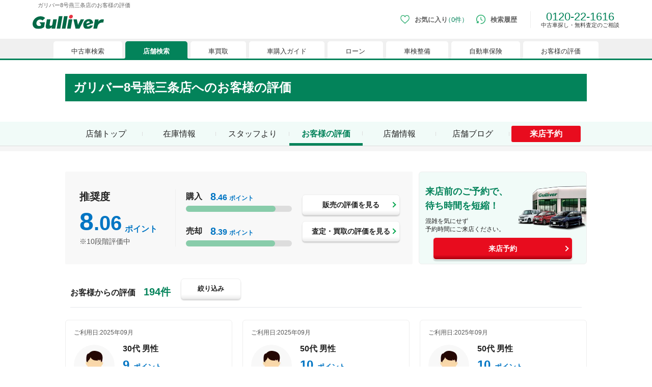

--- FILE ---
content_type: text/html; charset=utf-8
request_url: https://221616.com/shop/niigata/G01302/customer_reviews/
body_size: 22069
content:
<!DOCTYPE html><html lang="ja"><head><meta charSet="utf-8"/><meta name="viewport" content="width=device-width"/><link rel="canonical" href="https://221616.com/shop/niigata/G01302/customer_reviews/"/><title>ガリバー8号燕三条店のお客様の評価</title><meta name="keywords" content="ガリバー,ガリバー8号燕三条店,中古車販売店,ガリバーx評判,ガリバーx評価"/><meta name="description" content="ガリバー8号燕三条店のサービスをご利用いただいたお客様の評価を集めたページです。ガリバー8号燕三条店では選べる中古車保証で、安心の中古車選びが行えます。中古車購入のご相談、愛車の査定買取のご相談は、私たちガリバーにお任せください。ガリバー8号燕三条店は皆様のご来店を心よりお待ちしております。"/><meta property="og:type" content="article"/><meta property="og:title" content="ガリバー8号燕三条店のお客様の評価"/><meta property="og:description" content="ガリバー8号燕三条店のサービスをご利用いただいたお客様の評価を集めたページです。ガリバー8号燕三条店では選べる中古車保証で、安心の中古車選びが行えます。中古車購入のご相談、愛車の査定買取のご相談は、私たちガリバーにお任せください。ガリバー8号燕三条店は皆様のご来店を心よりお待ちしております。"/><meta property="og:url" content="https://221616.com/shop/niigata/G01302/customer_reviews/"/><meta property="og:site_name" content="中古車情報は買取続けて30年の中古車のガリバー"/><meta property="og:phone_number" content="0120221616"/><meta property="og:locale" content="ja_JP"/><meta property="og:image" content="/shop/images/glv_logo_facebook.png"/><meta name="twitter:card" content="summary_large_image"/><script type="application/ld+json">[{"@context":"http://schema.org","@type":"BreadcrumbList","itemListElement":[{"@type":"ListItem","position":1,"item":{"@id":"https://221616.com/","name":"中古車のガリバー"}},{"@type":"ListItem","position":2,"item":{"@id":"https://221616.com/shop/","name":"店舗検索"}},{"@type":"ListItem","position":3,"item":{"@id":"https://221616.com/shop/niigata/","name":"新潟県"}},{"@type":"ListItem","position":4,"item":{"@id":"https://221616.com/shop/niigata/G01302/","name":"ガリバー8号燕三条店"}},{"@type":"ListItem","position":5,"item":{"@id":"https://221616.com/shop/niigata/G01302/customer_reviews/","name":"お客様の評価"}}]}]</script><link rel="stylesheet" href="https://221616.com/assets/css/hs/chat_pc.css"/><meta name="next-head-count" content="17"/><link rel="icon" type="image/x-icon" href="/shop/images/favicons/favicon.ico"/><link rel="apple-touch-icon" href="/shop/images/favicons/apple-touch-icon.png" sizes="180x180"/><link rel="icon" type="image/png" href="/shop/images/favicons/android-touch-icon.png" sizes="192x192"/><link rel="preload" href="/shop/_next/static/css/62c483dd99b4cdff.css" as="style"/><link rel="stylesheet" href="/shop/_next/static/css/62c483dd99b4cdff.css" data-n-g=""/><noscript data-n-css=""></noscript><script defer="" nomodule="" src="/shop/_next/static/chunks/polyfills-c67a75d1b6f99dc8.js"></script><script src="/shop/_next/static/chunks/webpack-b115c507ed7fe019.js" defer=""></script><script src="/shop/_next/static/chunks/framework-fee8a7e75612eda8.js" defer=""></script><script src="/shop/_next/static/chunks/main-966d7aac469eeb1a.js" defer=""></script><script src="/shop/_next/static/chunks/pages/_app-b941488be465ad83.js" defer=""></script><script src="/shop/_next/static/chunks/9160-a858134266ba6549.js" defer=""></script><script src="/shop/_next/static/chunks/9312-a87786e2d1dcfc6b.js" defer=""></script><script src="/shop/_next/static/chunks/2062-bbf080a3b26020eb.js" defer=""></script><script src="/shop/_next/static/chunks/9485-400181101b438fec.js" defer=""></script><script src="/shop/_next/static/chunks/4659-8138fbcc120d9c2d.js" defer=""></script><script src="/shop/_next/static/chunks/5235-58d10ddd8ce55a7b.js" defer=""></script><script src="/shop/_next/static/chunks/2380-f8ecb26bcf915356.js" defer=""></script><script src="/shop/_next/static/chunks/3345-f38bc0614dcfe076.js" defer=""></script><script src="/shop/_next/static/chunks/560-66d3ff25e1f77cb4.js" defer=""></script><script src="/shop/_next/static/chunks/2461-7ce84a73d6ecc4b8.js" defer=""></script><script src="/shop/_next/static/chunks/8578-75cec35f072cd02f.js" defer=""></script><script src="/shop/_next/static/chunks/226-55be51e443964f71.js" defer=""></script><script src="/shop/_next/static/chunks/2889-c22280919cfc02c0.js" defer=""></script><script src="/shop/_next/static/chunks/9285-c7858cced9f5b42c.js" defer=""></script><script src="/shop/_next/static/chunks/pages/%5Bprefecture%5D/%5BshopId%5D/customer_reviews-782adf2681fbacbd.js" defer=""></script><script src="/shop/_next/static/fPgSVzwskx3QbyNuQKHlR/_buildManifest.js" defer=""></script><script src="/shop/_next/static/fPgSVzwskx3QbyNuQKHlR/_ssgManifest.js" defer=""></script></head><body><noscript><iframe src="https://www.googletagmanager.com/ns.html?id=GTM-4F6T" height="0" width="0" style="display:none;visibility:hidden"></iframe></noscript><noscript><iframe src="//b.yjtag.jp/iframe?c=feDzRHJ" scrolling="no" marginHeight="0" marginWidth="0" frameBorder="0" height="1" width="1"></iframe></noscript><div id="__next"><div style="position:fixed;z-index:9999;top:16px;left:16px;right:16px;bottom:16px;pointer-events:none"></div><h1 class="tw-co-mx-auto tw-co-flex tw-co-items-center tw-co-justify-start tw-co-subpixel-antialiased tw-co-hidden-scrollbar tw-co-w-[620px] tw-co-max-w-[90%] tw-co-overflow-x-auto tw-co-whitespace-normal tw-co-p-0 tw-co-px-2.5 tw-co-py-[5px] tw-co-text-[10px] tw-co-text-[#666] pc:tw-co-h-5 pc:tw-co-w-[1200px] pc:tw-co-text-[11px]">ガリバー8号燕三条店のお客様の評価</h1><header class="tw-co-relative tw-co-min-w-[768px] after:tw-co-absolute after:tw-co-h-[3px] after:tw-co-w-full after:tw-co-bg-co-base-green after:tw-co-content-[&quot;&quot;]"><div class="tw-co-m-auto tw-co-flex tw-co-h-8 tw-co-w-[620px] tw-co-max-w-[90%] tw-co-items-center tw-co-justify-between tw-co-pb-2.5 pc:tw-co-h-14 pc:tw-co-w-[1200px]"><a data-testid="cy-logo" href="/" class="tw-co-ml-0 tw-co-w-[90px] tw-co-cursor-pointer tw-co-transition-opacity tw-co-duration-200 tw-co-ease-out hover:tw-co-opacity-70 pc:tw-co-w-[140px]"><img data-testid="" alt="中古車のことならガリバー【公式】" src="https://img-mcr.221616.com/assets/63977977184d4d109f0b43f3f15a09af/a7df66ef903049168beb42cf05892d82/logo_gulliver.svg" width="140" height="27"/></a><div class="tw-co-block"><div data-testid="cy-menu" class="tw-co-mr-0 tw-co-flex tw-co-h-11 tw-co-items-center tw-co-justify-start"><div><a aria-label="お気に入り0件" id="ga-txtlink_header01" href="/search/favoriteList/" class="tw-co-mr-4 tw-co-flex tw-co-h-10 tw-co-flex-row tw-co-items-center tw-co-justify-start tw-co-duration-200 hover:tw-co-opacity-70 pc:tw-co-mb-2.5"><div class="tw-co-w-3 pc:tw-co-h-[18px] pc:tw-co-w-[18px]"><img data-testid="" alt="お気に入り" src="https://img-mcr.221616.com/assets/63977977184d4d109f0b43f3f15a09af/547628ad1a1741f59ef2e4914aac62b9/ico-favorite_sp.webp" width="25" height="25"/></div><span class="tw-co-ml-1 tw-co-whitespace-nowrap tw-co-text-[10px] tw-co-font-semibold tw-co-text-[#666] pc:tw-co-ml-2.5 pc:tw-co-text-[13px]">お気に入り<span data-testid="cy-header-favorite-count" class="tw-co-font-normal tw-co-text-co-base-green before:-tw-co-ml-1.5 before:tw-co-content-[&#x27;（&#x27;] after:tw-co-content-[&#x27;）&#x27;]">0件</span></span></a><div data-testid="cy-header-favorite" style="max-height:0px" class="tw-co-absolute tw-co-left-0 tw-co-right-0 tw-co-top-5 tw-co-z-20 tw-co-mx-auto tw-co-w-full tw-co-overflow-hidden tw-co-ease-out pc:tw-co-top-10"><div class="tw-co-mt-3 tw-co-h-full tw-co-w-full tw-co-border-y tw-co-border-y-co-light-gray tw-co-bg-white tw-co-px-5 tw-co-py-[10px] pc:tw-co-mt-2.5 pc:tw-co-py-[30px]"><div class="tw-co-flex tw-co-justify-center pc:tw-co-mx-[110px] pc:tw-co-flex-row"><ul data-testid="cy-header-favorite-sidenav" class="tw-co-mb-5 tw-co-mr-5 tw-co-box-border tw-co-flex tw-co-w-full tw-co-flex-col  tw-co-space-x-0 tw-co-space-y-2 tw-co-whitespace-nowrap tw-co-border-r tablet:tw-co-w-[22%] tablet:tw-co-pl-[5%] pc:tw-co-mb-0 pc:tw-co-mr-10 pc:tw-co-max-w-[205px] pc:tw-co-space-y-4 pc:tw-co-border-r-co-light-gray pc:tw-co-pl-0 pc:tw-co-pr-5"><li><a class="tw-co-inline-block tw-co-transition-opacity tw-co-duration-200 tw-co-ease-out co-hover-text tw-co-text-[#856033] tw-co-text-sm tw-co-text-xs pc:tw-co-text-base" href="/search/">中古車検索</a></li><li><a class="tw-co-inline-block tw-co-transition-opacity tw-co-duration-200 tw-co-ease-out co-hover-text tw-co-text-[#856033] tw-co-text-sm tw-co-text-xs pc:tw-co-text-base" href="/shop/">店舗検索</a></li><li><a class="tw-co-inline-block tw-co-transition-opacity tw-co-duration-200 tw-co-ease-out co-hover-text tw-co-text-[#856033] tw-co-text-sm tw-co-text-xs pc:tw-co-text-base" href="/satei/">車買取</a></li><li><a class="tw-co-inline-block tw-co-transition-opacity tw-co-duration-200 tw-co-ease-out co-hover-text tw-co-text-[#856033] tw-co-text-sm tw-co-text-xs pc:tw-co-text-base" href="/guide/">車購入ガイド</a></li><li><a class="tw-co-inline-block tw-co-transition-opacity tw-co-duration-200 tw-co-ease-out co-hover-text tw-co-text-[#856033] tw-co-text-sm tw-co-text-xs pc:tw-co-text-base" href="/services/payment/">ローン</a></li><li><a class="tw-co-inline-block tw-co-transition-opacity tw-co-duration-200 tw-co-ease-out co-hover-text tw-co-text-[#856033] tw-co-text-sm tw-co-text-xs pc:tw-co-text-base" href="/shaken/">車検整備</a></li><li><a class="tw-co-inline-block tw-co-transition-opacity tw-co-duration-200 tw-co-ease-out co-hover-text tw-co-text-[#856033] tw-co-text-sm tw-co-text-xs pc:tw-co-text-base" href="/user-voice/">お客様の評価</a></li></ul><div data-testid="cy-header-favorite-main" class="tw-co-pt-[30px] tw-co-text-center"><div class="tw-co-text-xl tw-co-text-[#333333] pc:tw-co-text-2xl">現在、お気に入りに登録されているおクルマはございません。</div><p class="tw-co-mt-7">お気に入りに登録すると、あなただけのお気に入りのクルマリストでいつでも簡単に比較ができるようになります。<span class="tw-co-mt-5 tw-co-block tw-co-text-[13px]">※「お気に入り」の登録を可能にするためにCookie機能を有効にしてください。</span></p><figure class="tw-co-mt-8 tw-co-flex tw-co-justify-center"><img data-testid="" alt="" src="https://img-mcr.221616.com/assets/63977977184d4d109f0b43f3f15a09af/e48408e0a0024f17b1b665d803b4c31c/img-favoritenone_pc.webp" width="525" height="88"/></figure></div></div></div></div></div><a aria-label="検索履歴" id="ga-txtlink_header02" href="/search/history/" class="tw-co-mr-4 tw-co-flex tw-co-h-10 tw-co-flex-row tw-co-items-center tw-co-justify-start tw-co-duration-200 hover:tw-co-opacity-70 pc:tw-co-mb-2.5"><div class="tw-co-w-3 pc:tw-co-h-[18px] pc:tw-co-w-[18px]"><img data-testid="" alt="検索履歴" src="https://img-mcr.221616.com/assets/63977977184d4d109f0b43f3f15a09af/debc417604484c2f85289ec9c472482e/ico-history_sp.webp" width="25" height="25"/></div><span class="tw-co-ml-1 tw-co-text-[10px] tw-co-font-semibold tw-co-text-[#666] pc:tw-co-ml-2.5 pc:tw-co-text-[13px]">検索履歴</span></a><div class="tw-co-mb-0 tw-co-ml-0 tw-co-border-l tw-co-border-[#eee] tw-co-pl-2 tw-co-text-center tw-co-text-[16px] tw-co-leading-none tw-co-text-co-base-green pc:tw-co-mb-2.5 pc:tw-co-ml-2.5 pc:tw-co-pl-5 pc:tw-co-text-[22px]">0120-22-1616<p class="tw-co-text-center tw-co-text-[10px] tw-co-text-[#333] pc:tw-co-text-[11px]">中古車探し・無料査定のご相談</p></div></div></div></div><nav class="tw-co-flex tw-co-w-full tw-co-items-end tw-co-bg-[#f0f0f0]"><div data-testid="cy-menu-nav" class="tw-co-hidden-scrollbar tw-co-mx-auto tw-co-flex tw-co-justify-start tw-co-overflow-x-auto tw-co-overflow-y-hidden tw-co-whitespace-nowrap tw-co-pb-0 tw-co-pl-1.5 tw-co-pt-[5px] pc:tw-co-max-w-[1160px]"><div><div class="tw-co-relative tw-co-mr-1.5 tw-co-block tw-co-cursor-pointer tw-co-rounded-[5px] tw-co-rounded-b-none tw-co-text-[#333] tw-co-transition-opacity tw-co-duration-200 tw-co-ease-out  pc:hover:tw-co-opacity-70 before:tw-co-absolute before:tw-co-bottom-0 before:tw-co-left-[-3px] before:tw-co-block before:tw-co-h-[3px] before:tw-co-w-[3px] after:tw-co-absolute after:-tw-co-left-1.5 after:tw-co-bottom-0 after:tw-co-block after:tw-co-h-1.5 after:tw-co-w-1.5 after:tw-co-rounded after:tw-co-border-t-[#f0f0f0] after:tw-co-bg-[#f0f0f0] tw-co-bg-white before:tw-co-bg-white pc:hover:tw-co-text-co-base-green"><div class="tw-co-block pc:tw-co-hidden tw-co-px-[18px] tw-co-py-[5px] tw-co-text-[10px] tw-co-leading-[1.5] pc:tw-co-px-[35px] pc:tw-co-pt-2.5 pc:tw-co-text-[13px] before:tw-co-absolute before:tw-co-bottom-0 before:tw-co-right-[-3px] before:tw-co-block before:tw-co-h-[3px] before:tw-co-w-[3px] before:tw-co-content-[&quot;&quot;] after:tw-co-absolute after:-tw-co-right-1.5 after:tw-co-bottom-0 after:tw-co-block after:tw-co-h-1.5 after:tw-co-w-1.5 after:tw-co-rounded after:tw-co-border-t-[#f0f0f0] after:tw-co-bg-[#f0f0f0] after:tw-co-content-[&quot;&quot;] before:tw-co-bg-white">中古車検索</div><a data-testid="cy-menu-nav-01-pc" id="ga-txtlink_glonavi01" class="tw-co-hidden pc:tw-co-block tw-co-px-[18px] tw-co-py-[5px] tw-co-text-[10px] tw-co-leading-[1.5] pc:tw-co-px-[35px] pc:tw-co-pt-2.5 pc:tw-co-text-[13px] before:tw-co-absolute before:tw-co-bottom-0 before:tw-co-right-[-3px] before:tw-co-block before:tw-co-h-[3px] before:tw-co-w-[3px] before:tw-co-content-[&quot;&quot;] after:tw-co-absolute after:-tw-co-right-1.5 after:tw-co-bottom-0 after:tw-co-block after:tw-co-h-1.5 after:tw-co-w-1.5 after:tw-co-rounded after:tw-co-border-t-[#f0f0f0] after:tw-co-bg-[#f0f0f0] after:tw-co-content-[&quot;&quot;] before:tw-co-bg-white" href="/search/">中古車検索</a></div><div data-testid="cy-droppdown-menu" class="tw-co-absolute tw-co-left-0 tw-co-right-0 tw-co-z-20 tw-co-mx-auto tw-co-box-border tw-co-overflow-hidden tw-co-border-t-[3px] tw-co-border-co-base-green tw-co-bg-[#fefefe] tw-co-px-5 tw-co-shadow-lg tw-co-duration-500 tw-co-ease-out tw-co-invisible tw-co-h-0"><div class="tw-co-mx-auto tw-co-flex tw-co-max-w-[630px] tw-co-justify-between tw-co-py-4 pc:tw-co-max-w-[1200px] pc:tw-co-py-[30px]"><div class="tw-co-flex tw-co-flex-col tw-co-space-y-1.5 tw-co-whitespace-nowrap tw-co-text-[10px] pc:tw-co-space-y-[15px] pc:tw-co-text-base"><div><a class="tw-co-relative tw-co-inline-block tw-co-text-[#856033] tw-co-underline tw-co-transition-opacity tw-co-duration-200 tw-co-ease-out hover:tw-co-no-underline hover:tw-co-opacity-70" href="/search/">中古車情報・中古車検索</a></div><div><a class="tw-co-relative tw-co-inline-block tw-co-text-[#856033] tw-co-underline tw-co-transition-opacity tw-co-duration-200 tw-co-ease-out hover:tw-co-no-underline hover:tw-co-opacity-70" href="/search/proposal221616/">中古車ご提案サービス</a></div><div><a class="tw-co-relative tw-co-inline-block tw-co-text-[#856033] tw-co-underline tw-co-transition-opacity tw-co-duration-200 tw-co-ease-out hover:tw-co-no-underline hover:tw-co-opacity-70" href="/guide/">初めての中古車購入ガイド</a></div><div><a class="tw-co-relative tw-co-inline-block tw-co-text-[#856033] tw-co-underline tw-co-transition-opacity tw-co-duration-200 tw-co-ease-out hover:tw-co-no-underline hover:tw-co-opacity-70" href="/find/">自分にあった車を見つける</a></div><div><a class="tw-co-relative tw-co-inline-block tw-co-text-[#856033] tw-co-underline tw-co-transition-opacity tw-co-duration-200 tw-co-ease-out hover:tw-co-no-underline hover:tw-co-opacity-70" href="/services/">ガリバーの中古車販売サービス</a></div><div><a class="tw-co-relative tw-co-inline-block tw-co-text-[#856033] tw-co-underline tw-co-transition-opacity tw-co-duration-200 tw-co-ease-out hover:tw-co-no-underline hover:tw-co-opacity-70" href="/catalog/">新車・中古車カタログ</a></div></div><div class="tw-co-grid tw-co-grid-cols-3"><div><a data-testid="cy-droppdown-menu-img-0-0" href="/search/proposal221616/" target="_blank" class="tw-co-ml-4 tw-co-block tw-co-text-center tw-co-transition-opacity tw-co-duration-200 tw-co-ease-out hover:tw-co-opacity-70"><figure class="tw-co-block tw-co-max-w-[300px]"><img data-testid="cy-img-0-0" alt="中古車ご提案サービス（安心・無料）" src="https://img-mcr.221616.com/assets/63977977184d4d109f0b43f3f15a09af/0f8c8b50eae04866abb2705ae4abe5f9/bnr-mega-search001_pc.webp" width="300" height="250"/><figcaption data-testid="cy-caption-0-0" class="tw-co-mt-[3px] tw-co-whitespace-pre-line tw-co-text-[10px] tw-co-leading-none tw-co-text-[#333] pc:tw-co-mt-2 pc:tw-co-whitespace-nowrap pc:tw-co-text-base">中古車ご提案サービス
(安心・無料）</figcaption></figure></a></div><div><a data-testid="cy-droppdown-menu-img-0-1" href="/guide/loan/" target="_blank" class="tw-co-ml-4 tw-co-block tw-co-text-center tw-co-transition-opacity tw-co-duration-200 tw-co-ease-out hover:tw-co-opacity-70"><figure class="tw-co-block tw-co-max-w-[300px]"><img data-testid="cy-img-0-1" alt="自動車ローン" src="https://img-mcr.221616.com/assets/63977977184d4d109f0b43f3f15a09af/42c4794e9e9746cb94ec049c714c341e/bnr-mega-search002_pc.webp" width="300" height="250"/><figcaption data-testid="cy-caption-0-1" class="tw-co-mt-[3px] tw-co-whitespace-pre-line tw-co-text-[10px] tw-co-leading-none tw-co-text-[#333] pc:tw-co-mt-2 pc:tw-co-whitespace-nowrap pc:tw-co-text-base">自動車ローン</figcaption></figure></a></div><div><a data-testid="cy-droppdown-menu-img-0-2" href="/search/proposal221616/auctionorder/" target="_blank" class="tw-co-ml-4 tw-co-block tw-co-text-center tw-co-transition-opacity tw-co-duration-200 tw-co-ease-out hover:tw-co-opacity-70"><figure class="tw-co-block tw-co-max-w-[300px]"><img data-testid="cy-img-0-2" alt="車両オーダーサービス" src="https://img-mcr.221616.com/assets/63977977184d4d109f0b43f3f15a09af/94c9326e09ff45f5a70ce9ad0310fd03/bnr-mega-search005_pc.webp" width="300" height="250"/><figcaption data-testid="cy-caption-0-2" class="tw-co-mt-[3px] tw-co-whitespace-pre-line tw-co-text-[10px] tw-co-leading-none tw-co-text-[#333] pc:tw-co-mt-2 pc:tw-co-whitespace-nowrap pc:tw-co-text-base">車両オーダーサービス</figcaption></figure></a></div></div></div></div><div class="tw-co-relative tw-co-mr-1.5 tw-co-block tw-co-cursor-pointer tw-co-rounded-[5px] tw-co-rounded-b-none tw-co-text-[#333] tw-co-transition-opacity tw-co-duration-200 tw-co-ease-out pc:hover:tw-co-opacity-70 before:tw-co-absolute before:tw-co-bottom-0 before:tw-co-left-[-3px] before:tw-co-block before:tw-co-h-[3px] before:tw-co-w-[3px]  before:tw-co-content-[&quot;&quot;] after:tw-co-absolute after:-tw-co-left-1.5 after:tw-co-bottom-0 after:tw-co-block after:tw-co-h-1.5 after:tw-co-w-1.5 after:tw-co-rounded after:tw-co-border-t-[#f0f0f0] after:tw-co-bg-[#f0f0f0]  after:tw-co-content-[&quot;&quot;] tw-co-bg-white before:tw-co-bg-white pc:hover:tw-co-text-co-base-green tw-co-hidden"><a href="/search/" class="tw-co-block tw-co-px-[18px] tw-co-py-[5px] tw-co-text-[10px] tw-co-leading-[1.5] pc:tw-co-px-[35px] pc:tw-co-pt-2.5 pc:tw-co-text-[13px] before:tw-co-absolute before:tw-co-bottom-0 before:tw-co-right-[-3px] before:tw-co-block before:tw-co-h-[3px] before:tw-co-w-[3px] before:tw-co-content-[&quot;&quot;] after:tw-co-absolute after:-tw-co-right-1.5 after:tw-co-bottom-0 after:tw-co-block after:tw-co-h-1.5 after:tw-co-w-1.5 after:tw-co-rounded after:tw-co-bg-[#f0f0f0] before:tw-co-bg-white ">中古車検索</a></div></div><div><div class="tw-co-relative tw-co-mr-1.5 tw-co-block tw-co-cursor-pointer tw-co-rounded-[5px] tw-co-rounded-b-none tw-co-text-[#333] tw-co-transition-opacity tw-co-duration-200 tw-co-ease-out  pc:hover:tw-co-opacity-70 before:tw-co-absolute before:tw-co-bottom-0 before:tw-co-left-[-3px] before:tw-co-block before:tw-co-h-[3px] before:tw-co-w-[3px] after:tw-co-absolute after:-tw-co-left-1.5 after:tw-co-bottom-0 after:tw-co-block after:tw-co-h-1.5 after:tw-co-w-1.5 after:tw-co-rounded after:tw-co-border-t-[#f0f0f0] after:tw-co-bg-[#f0f0f0] tw-co-bg-co-base-green tw-co-font-bold tw-co-text-white before:tw-co-bg-co-base-green"><div class="tw-co-block pc:tw-co-hidden tw-co-px-[18px] tw-co-py-[5px] tw-co-text-[10px] tw-co-leading-[1.5] pc:tw-co-px-[35px] pc:tw-co-pt-2.5 pc:tw-co-text-[13px] before:tw-co-absolute before:tw-co-bottom-0 before:tw-co-right-[-3px] before:tw-co-block before:tw-co-h-[3px] before:tw-co-w-[3px] before:tw-co-content-[&quot;&quot;] after:tw-co-absolute after:-tw-co-right-1.5 after:tw-co-bottom-0 after:tw-co-block after:tw-co-h-1.5 after:tw-co-w-1.5 after:tw-co-rounded after:tw-co-border-t-[#f0f0f0] after:tw-co-bg-[#f0f0f0] after:tw-co-content-[&quot;&quot;] before:tw-co-bg-co-base-green">店舗検索</div><a data-testid="cy-menu-nav-02-pc" id="ga-txtlink_glonavi02" class="tw-co-hidden pc:tw-co-block tw-co-px-[18px] tw-co-py-[5px] tw-co-text-[10px] tw-co-leading-[1.5] pc:tw-co-px-[35px] pc:tw-co-pt-2.5 pc:tw-co-text-[13px] before:tw-co-absolute before:tw-co-bottom-0 before:tw-co-right-[-3px] before:tw-co-block before:tw-co-h-[3px] before:tw-co-w-[3px] before:tw-co-content-[&quot;&quot;] after:tw-co-absolute after:-tw-co-right-1.5 after:tw-co-bottom-0 after:tw-co-block after:tw-co-h-1.5 after:tw-co-w-1.5 after:tw-co-rounded after:tw-co-border-t-[#f0f0f0] after:tw-co-bg-[#f0f0f0] after:tw-co-content-[&quot;&quot;] before:tw-co-bg-co-base-green" href="/shop/">店舗検索</a></div><div data-testid="cy-droppdown-menu" class="tw-co-absolute tw-co-left-0 tw-co-right-0 tw-co-z-20 tw-co-mx-auto tw-co-box-border tw-co-overflow-hidden tw-co-border-t-[3px] tw-co-border-co-base-green tw-co-bg-[#fefefe] tw-co-px-5 tw-co-shadow-lg tw-co-duration-500 tw-co-ease-out tw-co-invisible tw-co-h-0"><div class="tw-co-mx-auto tw-co-flex tw-co-max-w-[630px] tw-co-justify-between tw-co-py-4 pc:tw-co-max-w-[1200px] pc:tw-co-py-[30px]"><div class="tw-co-flex tw-co-flex-col tw-co-space-y-1.5 tw-co-whitespace-nowrap tw-co-text-[10px] pc:tw-co-space-y-[15px] pc:tw-co-text-base"><div><a class="tw-co-relative tw-co-inline-block tw-co-text-[#856033] tw-co-underline tw-co-transition-opacity tw-co-duration-200 tw-co-ease-out hover:tw-co-no-underline hover:tw-co-opacity-70" href="/shop/#l-shopIndex__prefecture">都道府県から検索</a></div><div><a class="tw-co-relative tw-co-inline-block tw-co-text-[#856033] tw-co-underline tw-co-transition-opacity tw-co-duration-200 tw-co-ease-out hover:tw-co-no-underline hover:tw-co-opacity-70" href="/shop/#l-shopIndex__search_id">キーワードから検索</a></div><div><a class="tw-co-relative tw-co-inline-block tw-co-text-[#856033] tw-co-underline tw-co-transition-opacity tw-co-duration-200 tw-co-ease-out hover:tw-co-no-underline hover:tw-co-opacity-70" href="/inquiry/">お客様相談センター</a></div></div><div class="tw-co-grid tw-co-grid-cols-3"><div><a data-testid="cy-droppdown-menu-img-1-0" href="/satei/souba/" target="_blank" class="tw-co-ml-4 tw-co-block tw-co-text-center tw-co-transition-opacity tw-co-duration-200 tw-co-ease-out hover:tw-co-opacity-70"><figure class="tw-co-block tw-co-max-w-[300px]"><img data-testid="cy-img-1-0" alt="車買取・査定相場" src="https://img-mcr.221616.com/assets/63977977184d4d109f0b43f3f15a09af/e70d34dc949d410dbd6fc57d3a4a2e9f/bnr-mega-shop001_pc.webp" width="300" height="250"/><figcaption data-testid="cy-caption-1-0" class="tw-co-mt-[3px] tw-co-whitespace-pre-line tw-co-text-[10px] tw-co-leading-none tw-co-text-[#333] pc:tw-co-mt-2 pc:tw-co-whitespace-nowrap pc:tw-co-text-base">車買取・査定相場</figcaption></figure></a></div><div><a data-testid="cy-droppdown-menu-img-1-1" href="/satei/faq/difference/" target="_blank" class="tw-co-ml-4 tw-co-block tw-co-text-center tw-co-transition-opacity tw-co-duration-200 tw-co-ease-out hover:tw-co-opacity-70"><figure class="tw-co-block tw-co-max-w-[300px]"><img data-testid="cy-img-1-1" alt="車下取りと車買い取りの違い" src="https://img-mcr.221616.com/assets/63977977184d4d109f0b43f3f15a09af/005f6a1f94c848bca417316dafb8c142/bnr-mega-shop002_pc.webp" width="300" height="250"/><figcaption data-testid="cy-caption-1-1" class="tw-co-mt-[3px] tw-co-whitespace-pre-line tw-co-text-[10px] tw-co-leading-none tw-co-text-[#333] pc:tw-co-mt-2 pc:tw-co-whitespace-nowrap pc:tw-co-text-base">車下取りと車買い取りの違い</figcaption></figure></a></div><div><a data-testid="cy-droppdown-menu-img-1-2" href="/satei/services/syucchou/" target="_blank" class="tw-co-ml-4 tw-co-block tw-co-text-center tw-co-transition-opacity tw-co-duration-200 tw-co-ease-out hover:tw-co-opacity-70"><figure class="tw-co-block tw-co-max-w-[300px]"><img data-testid="cy-img-1-2" alt="出張無料査定サービスのご案内" src="https://img-mcr.221616.com/assets/63977977184d4d109f0b43f3f15a09af/c8ebfe6989034b66bb1760d7cd7204f1/bnr-mega-shop003_pc.webp" width="300" height="250"/><figcaption data-testid="cy-caption-1-2" class="tw-co-mt-[3px] tw-co-whitespace-pre-line tw-co-text-[10px] tw-co-leading-none tw-co-text-[#333] pc:tw-co-mt-2 pc:tw-co-whitespace-nowrap pc:tw-co-text-base">出張無料査定サービスのご案内</figcaption></figure></a></div></div></div></div><div class="tw-co-relative tw-co-mr-1.5 tw-co-block tw-co-cursor-pointer tw-co-rounded-[5px] tw-co-rounded-b-none tw-co-text-[#333] tw-co-transition-opacity tw-co-duration-200 tw-co-ease-out pc:hover:tw-co-opacity-70 before:tw-co-absolute before:tw-co-bottom-0 before:tw-co-left-[-3px] before:tw-co-block before:tw-co-h-[3px] before:tw-co-w-[3px]  before:tw-co-content-[&quot;&quot;] after:tw-co-absolute after:-tw-co-left-1.5 after:tw-co-bottom-0 after:tw-co-block after:tw-co-h-1.5 after:tw-co-w-1.5 after:tw-co-rounded after:tw-co-border-t-[#f0f0f0] after:tw-co-bg-[#f0f0f0]  after:tw-co-content-[&quot;&quot;] tw-co-block tw-co-bg-co-base-green tw-co-text-white before:tw-co-bg-co-base-green tw-co-hidden"><a href="/shop/" class="tw-co-block tw-co-px-[18px] tw-co-py-[5px] tw-co-text-[10px] tw-co-leading-[1.5] pc:tw-co-px-[35px] pc:tw-co-pt-2.5 pc:tw-co-text-[13px] before:tw-co-absolute before:tw-co-bottom-0 before:tw-co-right-[-3px] before:tw-co-block before:tw-co-h-[3px] before:tw-co-w-[3px] before:tw-co-content-[&quot;&quot;] after:tw-co-absolute after:-tw-co-right-1.5 after:tw-co-bottom-0 after:tw-co-block after:tw-co-h-1.5 after:tw-co-w-1.5 after:tw-co-rounded after:tw-co-bg-[#f0f0f0] tw-co-font-bold before:tw-co-bg-co-base-green">店舗検索</a></div></div><div><div class="tw-co-relative tw-co-mr-1.5 tw-co-block tw-co-cursor-pointer tw-co-rounded-[5px] tw-co-rounded-b-none tw-co-text-[#333] tw-co-transition-opacity tw-co-duration-200 tw-co-ease-out  pc:hover:tw-co-opacity-70 before:tw-co-absolute before:tw-co-bottom-0 before:tw-co-left-[-3px] before:tw-co-block before:tw-co-h-[3px] before:tw-co-w-[3px] after:tw-co-absolute after:-tw-co-left-1.5 after:tw-co-bottom-0 after:tw-co-block after:tw-co-h-1.5 after:tw-co-w-1.5 after:tw-co-rounded after:tw-co-border-t-[#f0f0f0] after:tw-co-bg-[#f0f0f0] tw-co-bg-white before:tw-co-bg-white pc:hover:tw-co-text-co-base-green"><div class="tw-co-block pc:tw-co-hidden tw-co-px-[18px] tw-co-py-[5px] tw-co-text-[10px] tw-co-leading-[1.5] pc:tw-co-px-[35px] pc:tw-co-pt-2.5 pc:tw-co-text-[13px] before:tw-co-absolute before:tw-co-bottom-0 before:tw-co-right-[-3px] before:tw-co-block before:tw-co-h-[3px] before:tw-co-w-[3px] before:tw-co-content-[&quot;&quot;] after:tw-co-absolute after:-tw-co-right-1.5 after:tw-co-bottom-0 after:tw-co-block after:tw-co-h-1.5 after:tw-co-w-1.5 after:tw-co-rounded after:tw-co-border-t-[#f0f0f0] after:tw-co-bg-[#f0f0f0] after:tw-co-content-[&quot;&quot;] before:tw-co-bg-white">車買取</div><a data-testid="cy-menu-nav-03-pc" id="ga-txtlink_glonavi03" class="tw-co-hidden pc:tw-co-block tw-co-px-[18px] tw-co-py-[5px] tw-co-text-[10px] tw-co-leading-[1.5] pc:tw-co-px-[35px] pc:tw-co-pt-2.5 pc:tw-co-text-[13px] before:tw-co-absolute before:tw-co-bottom-0 before:tw-co-right-[-3px] before:tw-co-block before:tw-co-h-[3px] before:tw-co-w-[3px] before:tw-co-content-[&quot;&quot;] after:tw-co-absolute after:-tw-co-right-1.5 after:tw-co-bottom-0 after:tw-co-block after:tw-co-h-1.5 after:tw-co-w-1.5 after:tw-co-rounded after:tw-co-border-t-[#f0f0f0] after:tw-co-bg-[#f0f0f0] after:tw-co-content-[&quot;&quot;] before:tw-co-bg-white" href="/satei/">車買取</a></div><div data-testid="cy-droppdown-menu" class="tw-co-absolute tw-co-left-0 tw-co-right-0 tw-co-z-20 tw-co-mx-auto tw-co-box-border tw-co-overflow-hidden tw-co-border-t-[3px] tw-co-border-co-base-green tw-co-bg-[#fefefe] tw-co-px-5 tw-co-shadow-lg tw-co-duration-500 tw-co-ease-out tw-co-invisible tw-co-h-0"><div class="tw-co-mx-auto tw-co-flex tw-co-max-w-[630px] tw-co-justify-between tw-co-py-4 pc:tw-co-max-w-[1200px] pc:tw-co-py-[30px]"><div class="tw-co-flex tw-co-flex-col tw-co-space-y-1.5 tw-co-whitespace-nowrap tw-co-text-[10px] pc:tw-co-space-y-[15px] pc:tw-co-text-base"><div><a class="tw-co-relative tw-co-inline-block tw-co-text-[#856033] tw-co-underline tw-co-transition-opacity tw-co-duration-200 tw-co-ease-out hover:tw-co-no-underline hover:tw-co-opacity-70" href="/satei/">オンライン無料査定</a></div><div><a class="tw-co-relative tw-co-inline-block tw-co-text-[#856033] tw-co-underline tw-co-transition-opacity tw-co-duration-200 tw-co-ease-out hover:tw-co-no-underline hover:tw-co-opacity-70" href="/satei/first/">車査定の基礎知識</a></div><div><a class="tw-co-relative tw-co-inline-block tw-co-text-[#856033] tw-co-underline tw-co-transition-opacity tw-co-duration-200 tw-co-ease-out hover:tw-co-no-underline hover:tw-co-opacity-70" href="/satei/services/">査定・売却・乗り換えサービス</a></div><div><a class="tw-co-relative tw-co-inline-block tw-co-text-[#856033] tw-co-underline tw-co-transition-opacity tw-co-duration-200 tw-co-ease-out hover:tw-co-no-underline hover:tw-co-opacity-70" href="/satei/new-car/">新車購入時の値引き交渉術</a></div><div><a class="tw-co-relative tw-co-inline-block tw-co-text-[#856033] tw-co-underline tw-co-transition-opacity tw-co-duration-200 tw-co-ease-out hover:tw-co-no-underline hover:tw-co-opacity-70" href="/satei/info/">ガリバーで売るメリット</a></div><div><a class="tw-co-relative tw-co-inline-block tw-co-text-[#856033] tw-co-underline tw-co-transition-opacity tw-co-duration-200 tw-co-ease-out hover:tw-co-no-underline hover:tw-co-opacity-70" href="/satei/faq/">車売却よくあるご質問</a></div><div><a class="tw-co-relative tw-co-inline-block tw-co-text-[#856033] tw-co-underline tw-co-transition-opacity tw-co-duration-200 tw-co-ease-out hover:tw-co-no-underline hover:tw-co-opacity-70" href="/satei/souba/">中古車査定相場表</a></div></div><div class="tw-co-grid tw-co-grid-cols-3"><div><a data-testid="cy-droppdown-menu-img-2-0" href="/satei/" target="_blank" class="tw-co-ml-4 tw-co-block tw-co-text-center tw-co-transition-opacity tw-co-duration-200 tw-co-ease-out hover:tw-co-opacity-70"><figure class="tw-co-block tw-co-max-w-[300px]"><img data-testid="cy-img-2-0" alt="中古車査定・買取サービス" src="https://img-mcr.221616.com/assets/63977977184d4d109f0b43f3f15a09af/69526582a68e4d51ab5cc28b564a83fc/bnr-mega-satei001_pc.webp" width="300" height="250"/><figcaption data-testid="cy-caption-2-0" class="tw-co-mt-[3px] tw-co-whitespace-pre-line tw-co-text-[10px] tw-co-leading-none tw-co-text-[#333] pc:tw-co-mt-2 pc:tw-co-whitespace-nowrap pc:tw-co-text-base">中古車査定・買取サービス</figcaption></figure></a></div><div><a data-testid="cy-droppdown-menu-img-2-1" href="/satei/new-car/manual/" target="_blank" class="tw-co-ml-4 tw-co-block tw-co-text-center tw-co-transition-opacity tw-co-duration-200 tw-co-ease-out hover:tw-co-opacity-70"><figure class="tw-co-block tw-co-max-w-[300px]"><img data-testid="cy-img-2-1" alt="セールストーク対応マニュアル" src="https://img-mcr.221616.com/assets/63977977184d4d109f0b43f3f15a09af/2da695318e444ee0b27eb3818893abfa/bnr-mega-satei002_pc.webp" width="300" height="250"/><figcaption data-testid="cy-caption-2-1" class="tw-co-mt-[3px] tw-co-whitespace-pre-line tw-co-text-[10px] tw-co-leading-none tw-co-text-[#333] pc:tw-co-mt-2 pc:tw-co-whitespace-nowrap pc:tw-co-text-base">セールストーク対応マニュアル</figcaption></figure></a></div><div><a data-testid="cy-droppdown-menu-img-2-2" href="/satei/souba/" target="_blank" class="tw-co-ml-4 tw-co-block tw-co-text-center tw-co-transition-opacity tw-co-duration-200 tw-co-ease-out hover:tw-co-opacity-70"><figure class="tw-co-block tw-co-max-w-[300px]"><img data-testid="cy-img-2-2" alt="中古車買取相場" src="https://img-mcr.221616.com/assets/63977977184d4d109f0b43f3f15a09af/a665c6cab02c4f02815b6d26eb2b2ee0/bnr-mega-satei003_pc.webp" width="300" height="250"/><figcaption data-testid="cy-caption-2-2" class="tw-co-mt-[3px] tw-co-whitespace-pre-line tw-co-text-[10px] tw-co-leading-none tw-co-text-[#333] pc:tw-co-mt-2 pc:tw-co-whitespace-nowrap pc:tw-co-text-base">中古車買取相場</figcaption></figure></a></div></div></div></div><div class="tw-co-relative tw-co-mr-1.5 tw-co-block tw-co-cursor-pointer tw-co-rounded-[5px] tw-co-rounded-b-none tw-co-text-[#333] tw-co-transition-opacity tw-co-duration-200 tw-co-ease-out pc:hover:tw-co-opacity-70 before:tw-co-absolute before:tw-co-bottom-0 before:tw-co-left-[-3px] before:tw-co-block before:tw-co-h-[3px] before:tw-co-w-[3px]  before:tw-co-content-[&quot;&quot;] after:tw-co-absolute after:-tw-co-left-1.5 after:tw-co-bottom-0 after:tw-co-block after:tw-co-h-1.5 after:tw-co-w-1.5 after:tw-co-rounded after:tw-co-border-t-[#f0f0f0] after:tw-co-bg-[#f0f0f0]  after:tw-co-content-[&quot;&quot;] tw-co-bg-white before:tw-co-bg-white pc:hover:tw-co-text-co-base-green tw-co-hidden"><a href="/satei/" class="tw-co-block tw-co-px-[18px] tw-co-py-[5px] tw-co-text-[10px] tw-co-leading-[1.5] pc:tw-co-px-[35px] pc:tw-co-pt-2.5 pc:tw-co-text-[13px] before:tw-co-absolute before:tw-co-bottom-0 before:tw-co-right-[-3px] before:tw-co-block before:tw-co-h-[3px] before:tw-co-w-[3px] before:tw-co-content-[&quot;&quot;] after:tw-co-absolute after:-tw-co-right-1.5 after:tw-co-bottom-0 after:tw-co-block after:tw-co-h-1.5 after:tw-co-w-1.5 after:tw-co-rounded after:tw-co-bg-[#f0f0f0] before:tw-co-bg-white ">車買取</a></div></div><div><div class="tw-co-relative tw-co-mr-1.5 tw-co-block tw-co-cursor-pointer tw-co-rounded-[5px] tw-co-rounded-b-none tw-co-text-[#333] tw-co-transition-opacity tw-co-duration-200 tw-co-ease-out pc:hover:tw-co-opacity-70 before:tw-co-absolute before:tw-co-bottom-0 before:tw-co-left-[-3px] before:tw-co-block before:tw-co-h-[3px] before:tw-co-w-[3px]  before:tw-co-content-[&quot;&quot;] after:tw-co-absolute after:-tw-co-left-1.5 after:tw-co-bottom-0 after:tw-co-block after:tw-co-h-1.5 after:tw-co-w-1.5 after:tw-co-rounded after:tw-co-border-t-[#f0f0f0] after:tw-co-bg-[#f0f0f0]  after:tw-co-content-[&quot;&quot;] tw-co-bg-white before:tw-co-bg-white pc:hover:tw-co-text-co-base-green"><a id="ga-txtlink_glonavi04" href="/guide/" class="tw-co-block tw-co-px-[18px] tw-co-py-[5px] tw-co-text-[10px] tw-co-leading-[1.5] pc:tw-co-px-[35px] pc:tw-co-pt-2.5 pc:tw-co-text-[13px] before:tw-co-absolute before:tw-co-bottom-0 before:tw-co-right-[-3px] before:tw-co-block before:tw-co-h-[3px] before:tw-co-w-[3px] before:tw-co-content-[&quot;&quot;] after:tw-co-absolute after:-tw-co-right-1.5 after:tw-co-bottom-0 after:tw-co-block after:tw-co-h-1.5 after:tw-co-w-1.5 after:tw-co-rounded after:tw-co-bg-[#f0f0f0] before:tw-co-bg-white ">車購入ガイド</a></div></div><div><div class="tw-co-relative tw-co-mr-1.5 tw-co-block tw-co-cursor-pointer tw-co-rounded-[5px] tw-co-rounded-b-none tw-co-text-[#333] tw-co-transition-opacity tw-co-duration-200 tw-co-ease-out pc:hover:tw-co-opacity-70 before:tw-co-absolute before:tw-co-bottom-0 before:tw-co-left-[-3px] before:tw-co-block before:tw-co-h-[3px] before:tw-co-w-[3px]  before:tw-co-content-[&quot;&quot;] after:tw-co-absolute after:-tw-co-left-1.5 after:tw-co-bottom-0 after:tw-co-block after:tw-co-h-1.5 after:tw-co-w-1.5 after:tw-co-rounded after:tw-co-border-t-[#f0f0f0] after:tw-co-bg-[#f0f0f0]  after:tw-co-content-[&quot;&quot;] tw-co-bg-white before:tw-co-bg-white pc:hover:tw-co-text-co-base-green"><a id="ga-txtlink_glonavi05" href="/services/payment/" class="tw-co-block tw-co-px-[18px] tw-co-py-[5px] tw-co-text-[10px] tw-co-leading-[1.5] pc:tw-co-px-[35px] pc:tw-co-pt-2.5 pc:tw-co-text-[13px] before:tw-co-absolute before:tw-co-bottom-0 before:tw-co-right-[-3px] before:tw-co-block before:tw-co-h-[3px] before:tw-co-w-[3px] before:tw-co-content-[&quot;&quot;] after:tw-co-absolute after:-tw-co-right-1.5 after:tw-co-bottom-0 after:tw-co-block after:tw-co-h-1.5 after:tw-co-w-1.5 after:tw-co-rounded after:tw-co-bg-[#f0f0f0] before:tw-co-bg-white ">ローン</a></div></div><div><div class="tw-co-relative tw-co-mr-1.5 tw-co-block tw-co-cursor-pointer tw-co-rounded-[5px] tw-co-rounded-b-none tw-co-text-[#333] tw-co-transition-opacity tw-co-duration-200 tw-co-ease-out pc:hover:tw-co-opacity-70 before:tw-co-absolute before:tw-co-bottom-0 before:tw-co-left-[-3px] before:tw-co-block before:tw-co-h-[3px] before:tw-co-w-[3px]  before:tw-co-content-[&quot;&quot;] after:tw-co-absolute after:-tw-co-left-1.5 after:tw-co-bottom-0 after:tw-co-block after:tw-co-h-1.5 after:tw-co-w-1.5 after:tw-co-rounded after:tw-co-border-t-[#f0f0f0] after:tw-co-bg-[#f0f0f0]  after:tw-co-content-[&quot;&quot;] tw-co-bg-white before:tw-co-bg-white pc:hover:tw-co-text-co-base-green"><a id="ga-txtlink_glonavi06" href="/shaken/" class="tw-co-block tw-co-px-[18px] tw-co-py-[5px] tw-co-text-[10px] tw-co-leading-[1.5] pc:tw-co-px-[35px] pc:tw-co-pt-2.5 pc:tw-co-text-[13px] before:tw-co-absolute before:tw-co-bottom-0 before:tw-co-right-[-3px] before:tw-co-block before:tw-co-h-[3px] before:tw-co-w-[3px] before:tw-co-content-[&quot;&quot;] after:tw-co-absolute after:-tw-co-right-1.5 after:tw-co-bottom-0 after:tw-co-block after:tw-co-h-1.5 after:tw-co-w-1.5 after:tw-co-rounded after:tw-co-bg-[#f0f0f0] before:tw-co-bg-white ">車検整備</a></div></div><div><div class="tw-co-relative tw-co-mr-1.5 tw-co-block tw-co-cursor-pointer tw-co-rounded-[5px] tw-co-rounded-b-none tw-co-text-[#333] tw-co-transition-opacity tw-co-duration-200 tw-co-ease-out pc:hover:tw-co-opacity-70 before:tw-co-absolute before:tw-co-bottom-0 before:tw-co-left-[-3px] before:tw-co-block before:tw-co-h-[3px] before:tw-co-w-[3px]  before:tw-co-content-[&quot;&quot;] after:tw-co-absolute after:-tw-co-left-1.5 after:tw-co-bottom-0 after:tw-co-block after:tw-co-h-1.5 after:tw-co-w-1.5 after:tw-co-rounded after:tw-co-border-t-[#f0f0f0] after:tw-co-bg-[#f0f0f0]  after:tw-co-content-[&quot;&quot;] tw-co-bg-white before:tw-co-bg-white pc:hover:tw-co-text-co-base-green"><a id="ga-txtlink_glonavi08" href="/car-insurance/" class="tw-co-block tw-co-px-[18px] tw-co-py-[5px] tw-co-text-[10px] tw-co-leading-[1.5] pc:tw-co-px-[35px] pc:tw-co-pt-2.5 pc:tw-co-text-[13px] before:tw-co-absolute before:tw-co-bottom-0 before:tw-co-right-[-3px] before:tw-co-block before:tw-co-h-[3px] before:tw-co-w-[3px] before:tw-co-content-[&quot;&quot;] after:tw-co-absolute after:-tw-co-right-1.5 after:tw-co-bottom-0 after:tw-co-block after:tw-co-h-1.5 after:tw-co-w-1.5 after:tw-co-rounded after:tw-co-bg-[#f0f0f0] before:tw-co-bg-white ">自動車保険</a></div></div><div><div class="tw-co-relative tw-co-mr-1.5 tw-co-block tw-co-cursor-pointer tw-co-rounded-[5px] tw-co-rounded-b-none tw-co-text-[#333] tw-co-transition-opacity tw-co-duration-200 tw-co-ease-out pc:hover:tw-co-opacity-70 before:tw-co-absolute before:tw-co-bottom-0 before:tw-co-left-[-3px] before:tw-co-block before:tw-co-h-[3px] before:tw-co-w-[3px]  before:tw-co-content-[&quot;&quot;] after:tw-co-absolute after:-tw-co-left-1.5 after:tw-co-bottom-0 after:tw-co-block after:tw-co-h-1.5 after:tw-co-w-1.5 after:tw-co-rounded after:tw-co-border-t-[#f0f0f0] after:tw-co-bg-[#f0f0f0]  after:tw-co-content-[&quot;&quot;] tw-co-bg-white before:tw-co-bg-white pc:hover:tw-co-text-co-base-green"><a id="ga-txtlink_glonavi07" href="/user-voice/" class="tw-co-block tw-co-px-[18px] tw-co-py-[5px] tw-co-text-[10px] tw-co-leading-[1.5] pc:tw-co-px-[35px] pc:tw-co-pt-2.5 pc:tw-co-text-[13px] before:tw-co-absolute before:tw-co-bottom-0 before:tw-co-right-[-3px] before:tw-co-block before:tw-co-h-[3px] before:tw-co-w-[3px] before:tw-co-content-[&quot;&quot;] after:tw-co-absolute after:-tw-co-right-1.5 after:tw-co-bottom-0 after:tw-co-block after:tw-co-h-1.5 after:tw-co-w-1.5 after:tw-co-rounded after:tw-co-bg-[#f0f0f0] before:tw-co-bg-white ">お客様の評価</a></div></div></div></nav></header><main class="tw-min-w-[768px] tw-overflow-x-hidden tw-mt-[30px]"><article class="tw-mx-auto tw-box-content tw-max-w-screen-lg tw-px-2.5"><h2 class="tw-mb-5 tw-w-full tw-bg-sh-base-green tw-px-2.5 tw-py-4 tw-text-xl tw-font-bold tw-text-white md:tw-mb-6 md:tw-px-4 md:tw-py-[11px] md:tw-text-2xl">ガリバー8号燕三条店<!-- -->へのお客様の評価</h2><nav class="tw-my-5 lg:tw-my-10 tw-z-50 md:tw-mx-[calc(50%-50vw)] md:tw-w-screen after:tw-bottom-0 after:tw-block after:tw-h-2 after:tw-w-full after:tw-bg-[#f5f5f5] after:tw-content-[&#x27;&#x27;] lg:after:tw-h-2.5" id="second-nav"><ul class="tw-flex tw-h-12 tw-items-center tw-justify-center tw-whitespace-nowrap tw-border-b tw-border-sh-light-gray1 tw-bg-sh-light-green tw-text-center"><li class="tw-h-full md:tw-w-28 lg:tw-w-36"><a class="tw-relative tw-flex tw-h-full tw-w-full tw-items-center tw-justify-center tw-px-3 after:tw-absolute after:tw-right-0 after:tw-top-1/2 after:tw-block after:tw-h-2 after:tw-w-px after:-tw-translate-y-1/2 after:tw-bg-sh-light-gray1 after:tw-content-[&#x27;&#x27;] hover:tw-opacity-70 md:tw-px-0" href="/shop/niigata/G01302/">店舗トップ</a></li><li class="tw-h-full md:tw-w-28 lg:tw-w-36"><a class="tw-relative tw-flex tw-h-full tw-w-full tw-items-center tw-justify-center tw-px-3 after:tw-absolute after:tw-right-0 after:tw-top-1/2 after:tw-block after:tw-h-2 after:tw-w-px after:-tw-translate-y-1/2 after:tw-bg-sh-light-gray1 after:tw-content-[&#x27;&#x27;] hover:tw-opacity-70 md:tw-px-0" href="/shop/niigata/G01302/stock/">在庫情報</a></li><li class="tw-h-full md:tw-w-28 lg:tw-w-36"><a class="tw-relative tw-flex tw-h-full tw-w-full tw-items-center tw-justify-center tw-px-3 after:tw-absolute after:tw-right-0 after:tw-top-1/2 after:tw-block after:tw-h-2 after:tw-w-px after:-tw-translate-y-1/2 after:tw-bg-sh-light-gray1 after:tw-content-[&#x27;&#x27;] hover:tw-opacity-70 md:tw-px-0" href="/shop/niigata/G01302/staff/">スタッフより</a></li><li class="tw-h-full md:tw-w-28 lg:tw-w-36"><div class="tw-relative tw-flex tw-h-full tw-w-full tw-items-center tw-justify-center tw-border-b-[5px] tw-border-sh-base-green tw-px-3 tw-pt-1.5 tw-font-bold tw-text-sh-base-green after:tw-absolute after:tw-right-0 after:tw-top-1/2 after:tw-block after:tw-h-2 after:tw-w-px after:-tw-translate-y-[2px] after:tw-bg-sh-light-gray1 after:tw-content-[&#x27;&#x27;] md:tw-px-0">お客様の評価</div></li><li class="tw-h-full md:tw-w-28 lg:tw-w-36"><a class="tw-relative tw-flex tw-h-full tw-w-full tw-items-center tw-justify-center tw-px-3 after:tw-absolute after:tw-right-0 after:tw-top-1/2 after:tw-block after:tw-h-2 after:tw-w-px after:-tw-translate-y-1/2 after:tw-bg-sh-light-gray1 after:tw-content-[&#x27;&#x27;] hover:tw-opacity-70 md:tw-px-0" href="/shop/niigata/G01302/info/">店舗情報</a></li><li class="tw-h-full md:tw-w-28 lg:tw-w-36"><a class="tw-relative tw-flex tw-h-full tw-w-full tw-items-center tw-justify-center tw-px-3 after:tw-absolute after:tw-right-0 after:tw-top-1/2 after:tw-block after:tw-h-2 after:tw-w-px after:-tw-translate-y-1/2 after:tw-bg-sh-light-gray1 after:tw-content-[&#x27;&#x27;] hover:tw-opacity-70 md:tw-px-0" href="/shop/niigata/G01302/blog/">店舗ブログ</a></li><li class="tw-relative tw-h-full tw-w-28 tw-px-0 tw-text-center tw-font-bold tw-text-white lg:tw-w-36"><span class="tw-flex tw-h-full tw-items-center hover:tw-opacity-70"><span class="tw-mx-auto tw-block tw-h-8 tw-w-[104px] tw-rounded-[3px] tw-bg-sh-strong-red tw-leading-8 lg:tw-w-[136px]">来店予約</span></span><div class="tw-absolute tw-left-0 tw-z-50 tw-flex -tw-translate-y-2 tw-flex-col tw-items-center tw-justify-center tw-bg-white tw-ml-1 tw-w-[104px] lg:tw-ml-1 lg:tw-w-[136px] tw-hidden"><a class="tw-relative tw-mb-0.5 tw-h-12 tw-w-full tw-border tw-border-sh-light-gray2 tw-bg-white tw-text-[14px] tw-leading-[48px] tw-text-sh-strong-red tw-shadow-[0px_2px_0px_#cccccc] after:tw-absolute after:tw-bottom-0 after:tw-right-1 after:tw-top-0 after:tw-m-auto after:tw-block after:tw-h-2 after:tw-w-2 after:tw-rotate-45 after:tw-border-r-2 after:tw-border-t-2 after:tw-border-sh-strong-red after:tw-content-[&quot;&quot;] hover:tw-opacity-70 hover:tw-shadow-none lg:tw-text-[16px]" href="/shop/niigata/G01302/inquiry-sell/">車を売りたい</a><a class="tw-relative tw-h-12 tw-w-full tw-border-sh-light-gray2 tw-bg-white tw-text-[14px] tw-leading-[48px] tw-text-sh-number-blue tw-shadow-[0px_2px_0px_#cccccc] after:tw-absolute after:tw-bottom-0 after:tw-right-1 after:tw-top-0 after:tw-m-auto after:tw-block after:tw-h-2 after:tw-w-2 after:tw-rotate-45 after:tw-border-r-2 after:tw-border-t-2 after:tw-border-sh-number-blue after:tw-content-[&quot;&quot;] hover:tw-opacity-70 hover:tw-shadow-none lg:tw-text-[16px]" href="/shop/niigata/G01302/inquiry/">車を買いたい</a></div></li></ul></nav><div class="lg:tw-flex lg:tw-justify-center lg:tw-space-x-3" id="page-top-trigger"><div class="tw-relative tw-grid tw-w-full tw-grid-cols-2 tw-gap-x-2 tw-rounded-sm tw-px-2 tw-pb-6 tw-pt-5 md:tw-grid-cols-3 md:tw-items-start md:tw-gap-x-5 md:tw-bg-sh-dark-white md:tw-px-5 md:tw-pb-2.5 lg:tw-p-2 lg:tw-py-4 md:tw-items-center"><div class="md:tw-col-span-1 md:tw-border-r md:tw-border-sh-light-gray2"><div class="lg:tw-pl-5"><div class="tw-mb-2.5 tw-text-lg tw-font-bold md:tw-text-xl">推奨度</div><p class="-tw-ml-1.5 -tw-mt-1.5 tw-mb-1 tw-flex tw-flex-wrap tw-items-end tw-whitespace-nowrap tw-font-bold tw-leading-none tw-text-sh-number-blue"><span class="tw-ml-1.5 tw-mt-1.5"><span class="tw-dynamic-review-summary-big-num md:tw-text-[50px]">8</span><span class="tw-dynamic-review-summary-small-num md:tw-text-[40px]">.06</span></span><span class="tw-mb-0.5 tw-ml-1.5 tw-mt-1.5">ポイント</span></p><p class="tw-text-sm tw-text-sh-light-black">※10段階評価中</p></div></div><div class="tw-flex tw-flex-col tw-items-start md:tw-col-span-1"><div class="tw-mb-1 tw-flex tw-w-full tw-items-center tw-font-bold"><div class="tw-text-sm md:tw-text-base">購入</div><p class="tw-ml-2 tw-text-sh-number-blue md:tw-ml-4"><span class="tw-text-xl">8</span><span class="tw-text-base">.46</span><span class="tw-ml-1 tw-text-xs">ポイント</span></p></div><div class="tw-h-3 tw-w-full tw-rounded-full tw-bg-sh-light-gray1"><div class="tw-h-3 tw-rounded-full tw-bg-[#88CCAA]" style="width:84.60000000000001%"></div></div><div class="tw-mb-1 tw-mt-4 tw-flex tw-w-full tw-items-center tw-font-bold md:tw-mt-6"><div class="tw-text-sm md:tw-text-base">売却</div><p class="tw-ml-2 tw-text-sh-number-blue md:tw-ml-4"><span class="tw-text-xl">8</span><span class="tw-text-base">.39</span><span class="tw-ml-1 tw-text-xs">ポイント</span></p></div><div class="tw-h-3 tw-w-full tw-rounded-full tw-bg-sh-light-gray1"><div class="tw-h-3 tw-rounded-full tw-bg-[#88CCAA]" style="width:83.9%"></div></div></div><div class="tw-col-span-2 tw-mt-6 tw-grid tw-grid-cols-2 tw-gap-1 md:tw-col-span-1 md:tw-mt-0 md:tw-flex md:tw-flex-col"><a class="tw-dynamic-font-size-sm tw-flex tw-h-[50px] tw-items-center tw-justify-center tw-whitespace-nowrap tw-font-bold md:tw-h-10 md:tw-w-11/12 md:tw-text-sm tw-group tw-relative tw-flex tw-items-center tw-justify-center tw-rounded-md tw-border-sh-light-gray2 tw-bg-white-button tw-cursor-pointer tw-border tw-border-solid tw-shadow-[0px_3px_2px_rgba(0,0,0,0.15)] tw-transition-opacity hover:tw-opacity-70 after:tw-absolute after:tw-bottom-0 after:tw-right-2 after:tw-top-0 after:tw-m-auto after:tw-block after:tw-h-2 after:tw-w-2 after:tw-rotate-45 after:tw-border-r-2 after:tw-border-t-2 after:tw-content-[&quot;&quot;] after:tw-transition-transform hover:after:tw-translate-x-[5px] after:tw-border-r-sh-accent-green after:tw-border-t-sh-accent-green" href="/shop/niigata/G01302/customer_reviews/purchase/">販売の評価を見る</a><a class="tw-dynamic-font-size-sm tw-flex tw-h-[50px] tw-items-center tw-justify-center tw-whitespace-nowrap tw-pr-2 tw-font-bold md:tw-mt-3 md:tw-h-10 md:tw-w-11/12 md:tw-pr-0 md:tw-text-sm tw-group tw-relative tw-flex tw-items-center tw-justify-center tw-rounded-md tw-border-sh-light-gray2 tw-bg-white-button tw-cursor-pointer tw-border tw-border-solid tw-shadow-[0px_3px_2px_rgba(0,0,0,0.15)] tw-transition-opacity hover:tw-opacity-70 after:tw-absolute after:tw-bottom-0 after:tw-right-2 after:tw-top-0 after:tw-m-auto after:tw-block after:tw-h-2 after:tw-w-2 after:tw-rotate-45 after:tw-border-r-2 after:tw-border-t-2 after:tw-content-[&quot;&quot;] after:tw-transition-transform hover:after:tw-translate-x-[5px] after:tw-border-r-sh-accent-green after:tw-border-t-sh-accent-green" href="/shop/niigata/G01302/customer_reviews/appraisal/">査定・買取の評価を見る</a></div></div><div class="tw-relative tw-flex tw-w-full tw-shrink-0 tw-flex-col tw-justify-between tw-rounded-sm tw-border tw-border-sh-light-gray2 tw-bg-sh-light-green tw-p-5 tw-px-3 tw-pb-6 tw-pt-6 lg:tw-w-[330px] lg:tw-rounded-md lg:tw-pb-2 tw-mt-5 lg:tw-mt-0"><div><p class="tw-whitespace-pre-line tw-text-center tw-text-lg tw-font-bold tw-text-sh-base-green lg:tw-w-[90%] lg:tw-text-left">来店前のご予約で、
待ち時間を短縮！</p><span class="tw-my-2 tw-hidden tw-whitespace-pre-line tw-text-xs lg:tw-block">混雑を気にせず
予約時間にご来店ください。</span></div><div class="tw-absolute tw-right-0 tw-top-[15%] tw-hidden tw-w-5/12 lg:tw-block"><img alt="" loading="lazy" width="256" height="165" decoding="async" data-nimg="1" style="color:transparent" srcSet="/shop/_next/image/?url=%2Fshop%2F_next%2Fstatic%2Fmedia%2Fimg-shop-s.cef5d67d.png&amp;w=256&amp;q=75 1x, /shop/_next/image/?url=%2Fshop%2F_next%2Fstatic%2Fmedia%2Fimg-shop-s.cef5d67d.png&amp;w=640&amp;q=75 2x" src="/shop/_next/image/?url=%2Fshop%2F_next%2Fstatic%2Fmedia%2Fimg-shop-s.cef5d67d.png&amp;w=640&amp;q=75"/></div><span class="tw-block tw-mx-auto tw-w-1/2 tw-grow lg:tw-w-[90%]"><a class="tw-h-11 tw-w-full tw-text-sm tw-font-bold tw-group tw-relative tw-flex tw-items-center tw-justify-center tw-rounded-md tw-border-sh-light-gray2 tw-bg-red-button tw-text-white tw-cursor-pointer tw-border tw-border-solid tw-shadow-[0px_3px_2px_rgba(0,0,0,0.15)] tw-transition-opacity hover:tw-opacity-70 after:tw-absolute after:tw-bottom-0 after:tw-right-2 after:tw-top-0 after:tw-m-auto after:tw-block after:tw-h-2 after:tw-w-2 after:tw-rotate-45 after:tw-border-r-2 after:tw-border-t-2 after:tw-content-[&quot;&quot;] after:tw-transition-transform hover:after:tw-translate-x-[5px] after:tw-border-r-white after:tw-border-t-white tw-text-center" id="ga-txtlink_main_reserve">来店予約</a></span></div></div><div class="tw-mt-7"><div class="tw-mx-2.5 md:tw-mb-6 md:tw-border-b md:tw-pb-4"><p class="tw-font-bold md:tw-mr-4 md:tw-inline-block">お客様からの評価</p><div class="tw-mb-4 tw-flex tw-items-end tw-justify-between md:tw-mb-0 md:tw-inline-flex"><p class="tw-text-xl tw-font-bold tw-text-sh-base-green md:tw-mr-5">194<!-- -->件</p><button type="button" class="tw-h-10 tw-px-8 tw-text-sm tw-font-bold md:tw-text-[13px] tw-group tw-relative tw-flex tw-items-center tw-justify-center tw-rounded-md tw-border-sh-light-gray2 tw-bg-white-button tw-cursor-pointer tw-border tw-border-solid tw-shadow-[0px_3px_2px_rgba(0,0,0,0.15)] tw-transition-opacity hover:tw-opacity-70">絞り込み</button></div><style data-emotion="css depviu">@media print{.css-depviu{position:absolute!important;}}</style></div><div class="tw-grid tw-grid-cols-[repeat(auto-fill,minmax(300px,_1fr))] tw-gap-5 tw-pb-[30px] md:tw-border-b md:tw-border-b-sh-light-gray2"><div class="tw-grid tw-w-full tw-content-between tw-gap-y-5 tw-rounded-md tw-border tw-border-solid tw-border-sh-light-gray2 tw-px-2 tw-py-4 md:tw-relative lg:tw-px-4"><div><div class="tw-mb-5 tw-flex tw-items-end"><div class="tw-relative tw-mr-1 tw-h-12 tw-w-12 tw-shrink-0 md:tw-mr-4 lg:tw-h-20 lg:tw-w-20"><img alt="" loading="lazy" width="160" height="160" decoding="async" data-nimg="1" class="tw-rounded-full" style="color:transparent" srcSet="/shop/_next/image/?url=%2Fshop%2F_next%2Fstatic%2Fmedia%2Fico-male.6b132e56.png&amp;w=256&amp;q=75 1x, /shop/_next/image/?url=%2Fshop%2F_next%2Fstatic%2Fmedia%2Fico-male.6b132e56.png&amp;w=384&amp;q=75 2x" src="/shop/_next/image/?url=%2Fshop%2F_next%2Fstatic%2Fmedia%2Fico-male.6b132e56.png&amp;w=384&amp;q=75"/></div><div class="tw-w-full"><div class="md:flex-nowrap -tw-mt-1 tw-flex tw-flex-wrap-reverse tw-items-center tw-justify-between md:tw-min-h-[50px] md:tw-items-start md:tw-pt-7"><p class="tw-mb-0 tw-mt-1 tw-font-bold md:tw-mb-1">30代<!-- --> <!-- -->男性</p><p class="tw-dynamic-font-size-sm tw-mt-1 tw-text-sh-light-black md:tw-absolute md:tw-left-4 md:tw-top-4 md:tw-mb-2 md:tw-mt-0 md:tw-text-xs">ご利用日:<time dateTime="2025-09-27">2025年09月</time></p></div><div class="tw-mt-2.5 tw-flex tw-items-end tw-justify-between md:tw-mt-0"><div class="-tw-mt-1 tw-flex tw-flex-wrap tw-items-end tw-justify-between tw-space-x-1 md:tw-flex md:tw-flex-col md:tw-items-start"><p class="tw-mt-1 tw-text-sm tw-font-semibold tw-text-sh-number-blue lg:tw-mb-1"><span class="tw-text-2xl tw-font-bold md:tw-mr-2">9</span>ポイント</p><p class="tw-relative tw-text-[11px] before:tw-absolute before:tw-left-0 tw-text-sh-light-black tw-pl-5 before:tw-content-[&#x27;※&#x27;] tw-mt-1">10段階評価中</p></div></div></div></div><p class="tw-text-base md:tw-text-sm"><span class="after:tw-content-[&quot;...&quot;] after:tw-inline">某大手中古車販売店は、グイグイ来ていましたが、今回ご担当された星様はお話を聴いてくださった上で乗り続けた方が良いのでは？というアドバイスをいただきました。押し売り気味ではないところが好印象でした。今後<span class="tw-hidden">の車乗り換え等検討にします。</span></span><span class="tw-mt-1 tw-block tw-cursor-pointer tw-text-right tw-text-sm tw-text-sh-link-blue tw-underline tw-transition-all tw-duration-1000 tw-ease-out hover:tw-no-underline hover:tw-opacity-70 md:tw-text-xs">続きを読む</span></p></div></div><div class="tw-grid tw-w-full tw-content-between tw-gap-y-5 tw-rounded-md tw-border tw-border-solid tw-border-sh-light-gray2 tw-px-2 tw-py-4 md:tw-relative lg:tw-px-4"><div><div class="tw-mb-5 tw-flex tw-items-end"><div class="tw-relative tw-mr-1 tw-h-12 tw-w-12 tw-shrink-0 md:tw-mr-4 lg:tw-h-20 lg:tw-w-20"><img alt="" loading="lazy" width="160" height="160" decoding="async" data-nimg="1" class="tw-rounded-full" style="color:transparent" srcSet="/shop/_next/image/?url=%2Fshop%2F_next%2Fstatic%2Fmedia%2Fico-male.6b132e56.png&amp;w=256&amp;q=75 1x, /shop/_next/image/?url=%2Fshop%2F_next%2Fstatic%2Fmedia%2Fico-male.6b132e56.png&amp;w=384&amp;q=75 2x" src="/shop/_next/image/?url=%2Fshop%2F_next%2Fstatic%2Fmedia%2Fico-male.6b132e56.png&amp;w=384&amp;q=75"/></div><div class="tw-w-full"><div class="md:flex-nowrap -tw-mt-1 tw-flex tw-flex-wrap-reverse tw-items-center tw-justify-between md:tw-min-h-[50px] md:tw-items-start md:tw-pt-7"><p class="tw-mb-0 tw-mt-1 tw-font-bold md:tw-mb-1">50代<!-- --> <!-- -->男性</p><p class="tw-dynamic-font-size-sm tw-mt-1 tw-text-sh-light-black md:tw-absolute md:tw-left-4 md:tw-top-4 md:tw-mb-2 md:tw-mt-0 md:tw-text-xs">ご利用日:<time dateTime="2025-09-26">2025年09月</time></p></div><div class="tw-mt-2.5 tw-flex tw-items-end tw-justify-between md:tw-mt-0"><div class="-tw-mt-1 tw-flex tw-flex-wrap tw-items-end tw-justify-between tw-space-x-1 md:tw-flex md:tw-flex-col md:tw-items-start"><p class="tw-mt-1 tw-text-sm tw-font-semibold tw-text-sh-number-blue lg:tw-mb-1"><span class="tw-text-2xl tw-font-bold md:tw-mr-2">10</span>ポイント</p><p class="tw-relative tw-text-[11px] before:tw-absolute before:tw-left-0 tw-text-sh-light-black tw-pl-5 before:tw-content-[&#x27;※&#x27;] tw-mt-1">10段階評価中</p></div></div></div></div><p class="tw-text-base md:tw-text-sm">ご面倒おかけしました。別会社に決まってしまいましたが、親切な対応、感謝いたします。</p></div></div><div class="tw-grid tw-w-full tw-content-between tw-gap-y-5 tw-rounded-md tw-border tw-border-solid tw-border-sh-light-gray2 tw-px-2 tw-py-4 md:tw-relative lg:tw-px-4"><div><div class="tw-mb-5 tw-flex tw-items-end"><div class="tw-relative tw-mr-1 tw-h-12 tw-w-12 tw-shrink-0 md:tw-mr-4 lg:tw-h-20 lg:tw-w-20"><img alt="" loading="lazy" width="160" height="160" decoding="async" data-nimg="1" class="tw-rounded-full" style="color:transparent" srcSet="/shop/_next/image/?url=%2Fshop%2F_next%2Fstatic%2Fmedia%2Fico-male.6b132e56.png&amp;w=256&amp;q=75 1x, /shop/_next/image/?url=%2Fshop%2F_next%2Fstatic%2Fmedia%2Fico-male.6b132e56.png&amp;w=384&amp;q=75 2x" src="/shop/_next/image/?url=%2Fshop%2F_next%2Fstatic%2Fmedia%2Fico-male.6b132e56.png&amp;w=384&amp;q=75"/></div><div class="tw-w-full"><div class="md:flex-nowrap -tw-mt-1 tw-flex tw-flex-wrap-reverse tw-items-center tw-justify-between md:tw-min-h-[50px] md:tw-items-start md:tw-pt-7"><p class="tw-mb-0 tw-mt-1 tw-font-bold md:tw-mb-1">50代<!-- --> <!-- -->男性</p><p class="tw-dynamic-font-size-sm tw-mt-1 tw-text-sh-light-black md:tw-absolute md:tw-left-4 md:tw-top-4 md:tw-mb-2 md:tw-mt-0 md:tw-text-xs">ご利用日:<time dateTime="2025-09-25">2025年09月</time></p></div><div class="tw-mt-2.5 tw-flex tw-items-end tw-justify-between md:tw-mt-0"><div class="-tw-mt-1 tw-flex tw-flex-wrap tw-items-end tw-justify-between tw-space-x-1 md:tw-flex md:tw-flex-col md:tw-items-start"><p class="tw-mt-1 tw-text-sm tw-font-semibold tw-text-sh-number-blue lg:tw-mb-1"><span class="tw-text-2xl tw-font-bold md:tw-mr-2">10</span>ポイント</p><p class="tw-relative tw-text-[11px] before:tw-absolute before:tw-left-0 tw-text-sh-light-black tw-pl-5 before:tw-content-[&#x27;※&#x27;] tw-mt-1">10段階評価中</p></div></div></div></div><p class="tw-text-base md:tw-text-sm">担当していただきました遠藤さんは、丁寧な言葉遣いで車購入の提案をしてくださいました。初めてお会いしましたが、安心して話を聞くことができました。</p></div><div class="tw-rounded-md tw-bg-sh-dark-white tw-p-4"><div class="tw-mb-1 tw-flex tw-items-center"><div class="tw-w-5 tw-shrink-0"><img alt="" loading="lazy" width="42" height="33" decoding="async" data-nimg="1" style="color:transparent" src="/shop/icons/ico-staff.svg"/></div><a class="tw-inline-block tw-cursor-pointer tw-underline tw-transition-opacity tw-duration-200 tw-ease-out hover:tw-text-opacity-70 hover:tw-no-underline tw-text-sh-link-blue tw-text-sm tw-ml-2.5 tw-text-xs" href="/shop/niigata/G01302/staff/303/">遠藤</a></div></div></div><div class="tw-grid tw-w-full tw-content-between tw-gap-y-5 tw-rounded-md tw-border tw-border-solid tw-border-sh-light-gray2 tw-px-2 tw-py-4 md:tw-relative lg:tw-px-4"><div><div class="tw-mb-5 tw-flex tw-items-end"><div class="tw-relative tw-mr-1 tw-h-12 tw-w-12 tw-shrink-0 md:tw-mr-4 lg:tw-h-20 lg:tw-w-20"><img alt="" loading="lazy" width="160" height="160" decoding="async" data-nimg="1" class="tw-rounded-full" style="color:transparent" srcSet="/shop/_next/image/?url=%2Fshop%2F_next%2Fstatic%2Fmedia%2Fico-male.6b132e56.png&amp;w=256&amp;q=75 1x, /shop/_next/image/?url=%2Fshop%2F_next%2Fstatic%2Fmedia%2Fico-male.6b132e56.png&amp;w=384&amp;q=75 2x" src="/shop/_next/image/?url=%2Fshop%2F_next%2Fstatic%2Fmedia%2Fico-male.6b132e56.png&amp;w=384&amp;q=75"/></div><div class="tw-w-full"><div class="md:flex-nowrap -tw-mt-1 tw-flex tw-flex-wrap-reverse tw-items-center tw-justify-between md:tw-min-h-[50px] md:tw-items-start md:tw-pt-7"><p class="tw-mb-0 tw-mt-1 tw-font-bold md:tw-mb-1">50代<!-- --> <!-- -->男性</p><p class="tw-dynamic-font-size-sm tw-mt-1 tw-text-sh-light-black md:tw-absolute md:tw-left-4 md:tw-top-4 md:tw-mb-2 md:tw-mt-0 md:tw-text-xs">ご利用日:<time dateTime="2025-09-23">2025年09月</time></p></div><div class="tw-mt-2.5 tw-flex tw-items-end tw-justify-between md:tw-mt-0"><div class="-tw-mt-1 tw-flex tw-flex-wrap tw-items-end tw-justify-between tw-space-x-1 md:tw-flex md:tw-flex-col md:tw-items-start"><p class="tw-mt-1 tw-text-sm tw-font-semibold tw-text-sh-number-blue lg:tw-mb-1"><span class="tw-text-2xl tw-font-bold md:tw-mr-2">10</span>ポイント</p><p class="tw-relative tw-text-[11px] before:tw-absolute before:tw-left-0 tw-text-sh-light-black tw-pl-5 before:tw-content-[&#x27;※&#x27;] tw-mt-1">10段階評価中</p></div></div></div></div><p class="tw-text-base md:tw-text-sm">素早い対応ありがとうございました</p></div></div><div class="tw-grid tw-w-full tw-content-between tw-gap-y-5 tw-rounded-md tw-border tw-border-solid tw-border-sh-light-gray2 tw-px-2 tw-py-4 md:tw-relative lg:tw-px-4"><div><div class="tw-mb-5 tw-flex tw-items-end"><div class="tw-relative tw-mr-1 tw-h-12 tw-w-12 tw-shrink-0 md:tw-mr-4 lg:tw-h-20 lg:tw-w-20"><img alt="" loading="lazy" width="160" height="160" decoding="async" data-nimg="1" class="tw-rounded-full" style="color:transparent" srcSet="/shop/_next/image/?url=%2Fshop%2F_next%2Fstatic%2Fmedia%2Fico-male.6b132e56.png&amp;w=256&amp;q=75 1x, /shop/_next/image/?url=%2Fshop%2F_next%2Fstatic%2Fmedia%2Fico-male.6b132e56.png&amp;w=384&amp;q=75 2x" src="/shop/_next/image/?url=%2Fshop%2F_next%2Fstatic%2Fmedia%2Fico-male.6b132e56.png&amp;w=384&amp;q=75"/></div><div class="tw-w-full"><div class="md:flex-nowrap -tw-mt-1 tw-flex tw-flex-wrap-reverse tw-items-center tw-justify-between md:tw-min-h-[50px] md:tw-items-start md:tw-pt-7"><p class="tw-mb-0 tw-mt-1 tw-font-bold md:tw-mb-1">70代<!-- --> <!-- -->男性</p><p class="tw-dynamic-font-size-sm tw-mt-1 tw-text-sh-light-black md:tw-absolute md:tw-left-4 md:tw-top-4 md:tw-mb-2 md:tw-mt-0 md:tw-text-xs">ご利用日:<time dateTime="2025-09-14">2025年09月</time></p></div><div class="tw-mt-2.5 tw-flex tw-items-end tw-justify-between md:tw-mt-0"><div class="-tw-mt-1 tw-flex tw-flex-wrap tw-items-end tw-justify-between tw-space-x-1 md:tw-flex md:tw-flex-col md:tw-items-start"><p class="tw-mt-1 tw-text-sm tw-font-semibold tw-text-sh-number-blue lg:tw-mb-1"><span class="tw-text-2xl tw-font-bold md:tw-mr-2">2</span>ポイント</p><p class="tw-relative tw-text-[11px] before:tw-absolute before:tw-left-0 tw-text-sh-light-black tw-pl-5 before:tw-content-[&#x27;※&#x27;] tw-mt-1">10段階評価中</p></div></div></div></div><p class="tw-text-base md:tw-text-sm">購入予定の車が実際見えないので、せめて外観と内装とメーカーやデイーラーオプションで取り付けたオプションがわかるとなお良いと思いますが</p></div><div class="tw-rounded-md tw-bg-sh-dark-white tw-p-4"><div class="tw-mb-1 tw-flex tw-items-center"><div class="tw-w-5 tw-shrink-0"><img alt="" loading="lazy" width="42" height="33" decoding="async" data-nimg="1" style="color:transparent" src="/shop/icons/ico-staff.svg"/></div><a class="tw-inline-block tw-cursor-pointer tw-underline tw-transition-opacity tw-duration-200 tw-ease-out hover:tw-text-opacity-70 hover:tw-no-underline tw-text-sh-link-blue tw-text-sm tw-ml-2.5 tw-text-xs" href="/shop/niigata/G01302/staff/3950/">進藤</a></div></div></div><div class="tw-grid tw-w-full tw-content-between tw-gap-y-5 tw-rounded-md tw-border tw-border-solid tw-border-sh-light-gray2 tw-px-2 tw-py-4 md:tw-relative lg:tw-px-4"><div><div class="tw-mb-5 tw-flex tw-items-end"><div class="tw-relative tw-mr-1 tw-h-12 tw-w-12 tw-shrink-0 md:tw-mr-4 lg:tw-h-20 lg:tw-w-20"><img alt="" loading="lazy" width="160" height="160" decoding="async" data-nimg="1" class="tw-rounded-full" style="color:transparent" srcSet="/shop/_next/image/?url=%2Fshop%2F_next%2Fstatic%2Fmedia%2Fico-male.6b132e56.png&amp;w=256&amp;q=75 1x, /shop/_next/image/?url=%2Fshop%2F_next%2Fstatic%2Fmedia%2Fico-male.6b132e56.png&amp;w=384&amp;q=75 2x" src="/shop/_next/image/?url=%2Fshop%2F_next%2Fstatic%2Fmedia%2Fico-male.6b132e56.png&amp;w=384&amp;q=75"/></div><div class="tw-w-full"><div class="md:flex-nowrap -tw-mt-1 tw-flex tw-flex-wrap-reverse tw-items-center tw-justify-between md:tw-min-h-[50px] md:tw-items-start md:tw-pt-7"><p class="tw-mb-0 tw-mt-1 tw-font-bold md:tw-mb-1">70代<!-- --> <!-- -->男性</p><p class="tw-dynamic-font-size-sm tw-mt-1 tw-text-sh-light-black md:tw-absolute md:tw-left-4 md:tw-top-4 md:tw-mb-2 md:tw-mt-0 md:tw-text-xs">ご利用日:<time dateTime="2025-09-14">2025年09月</time></p></div><div class="tw-mt-2.5 tw-flex tw-items-end tw-justify-between md:tw-mt-0"><div class="-tw-mt-1 tw-flex tw-flex-wrap tw-items-end tw-justify-between tw-space-x-1 md:tw-flex md:tw-flex-col md:tw-items-start"><p class="tw-mt-1 tw-text-sm tw-font-semibold tw-text-sh-number-blue lg:tw-mb-1"><span class="tw-text-2xl tw-font-bold md:tw-mr-2">5</span>ポイント</p><p class="tw-relative tw-text-[11px] before:tw-absolute before:tw-left-0 tw-text-sh-light-black tw-pl-5 before:tw-content-[&#x27;※&#x27;] tw-mt-1">10段階評価中</p></div><div class="md:tw-absolute md:tw-right-4 md:tw-top-3"><p class="tw-ml-auto tw-w-9 tw-rounded-[3px] tw-py-1 tw-text-center tw-text-xs tw-bg-sh-contrast-light-blue tw-text-sh-contrast-blue">購入</p></div></div></div></div><p class="tw-text-base md:tw-text-sm"><span class="after:tw-content-[&quot;...&quot;] after:tw-inline">前の車は非常に燃費が悪く必要最低限の時のみで車好きの自分には全く適さなかった、燃費を余り気にしないでも良い[EV]を勇気を持って購入して5日目だが乗りたい車で後期高齢者年金暮らしの最後の1台としたい、<span class="tw-hidden">ただ納期に在庫があるのに5週近くも掛かるとは思ってもいない最大の誤算でした。車は毎日今必要で前の車を手放す時期をうっかりミスってしまった罰でもあった。御社の営業様からの助言も欲しかった。</span></span><span class="tw-mt-1 tw-block tw-cursor-pointer tw-text-right tw-text-sm tw-text-sh-link-blue tw-underline tw-transition-all tw-duration-1000 tw-ease-out hover:tw-no-underline hover:tw-opacity-70 md:tw-text-xs">続きを読む</span></p></div><div class="tw-rounded-md tw-bg-sh-dark-white tw-p-4"><div class="tw-mb-1 tw-flex tw-items-center"><div class="tw-w-5 tw-shrink-0"><img alt="" loading="lazy" width="42" height="33" decoding="async" data-nimg="1" style="color:transparent" src="/shop/icons/ico-staff.svg"/></div><p class="tw-dynamic-font-size-sm tw-ml-2.5 md:tw-text-xs">小林</p></div></div></div><div class="tw-grid tw-w-full tw-content-between tw-gap-y-5 tw-rounded-md tw-border tw-border-solid tw-border-sh-light-gray2 tw-px-2 tw-py-4 md:tw-relative lg:tw-px-4"><div><div class="tw-mb-5 tw-flex tw-items-end"><div class="tw-relative tw-mr-1 tw-h-12 tw-w-12 tw-shrink-0 md:tw-mr-4 lg:tw-h-20 lg:tw-w-20"><img alt="" loading="lazy" width="160" height="160" decoding="async" data-nimg="1" class="tw-rounded-full" style="color:transparent" srcSet="/shop/_next/image/?url=%2Fshop%2F_next%2Fstatic%2Fmedia%2Fico-male.6b132e56.png&amp;w=256&amp;q=75 1x, /shop/_next/image/?url=%2Fshop%2F_next%2Fstatic%2Fmedia%2Fico-male.6b132e56.png&amp;w=384&amp;q=75 2x" src="/shop/_next/image/?url=%2Fshop%2F_next%2Fstatic%2Fmedia%2Fico-male.6b132e56.png&amp;w=384&amp;q=75"/></div><div class="tw-w-full"><div class="md:flex-nowrap -tw-mt-1 tw-flex tw-flex-wrap-reverse tw-items-center tw-justify-between md:tw-min-h-[50px] md:tw-items-start md:tw-pt-7"><p class="tw-mb-0 tw-mt-1 tw-font-bold md:tw-mb-1">50代<!-- --> <!-- -->男性</p><p class="tw-dynamic-font-size-sm tw-mt-1 tw-text-sh-light-black md:tw-absolute md:tw-left-4 md:tw-top-4 md:tw-mb-2 md:tw-mt-0 md:tw-text-xs">ご利用日:<time dateTime="2025-09-14">2025年09月</time></p></div><div class="tw-mt-2.5 tw-flex tw-items-end tw-justify-between md:tw-mt-0"><div class="-tw-mt-1 tw-flex tw-flex-wrap tw-items-end tw-justify-between tw-space-x-1 md:tw-flex md:tw-flex-col md:tw-items-start"><p class="tw-mt-1 tw-text-sm tw-font-semibold tw-text-sh-number-blue lg:tw-mb-1"><span class="tw-text-2xl tw-font-bold md:tw-mr-2">10</span>ポイント</p><p class="tw-relative tw-text-[11px] before:tw-absolute before:tw-left-0 tw-text-sh-light-black tw-pl-5 before:tw-content-[&#x27;※&#x27;] tw-mt-1">10段階評価中</p></div></div></div></div><p class="tw-text-base md:tw-text-sm">突然の来店で、担当して下さいました遠藤さん、お忙しい所本当にありがとう御座いました。感謝ですm(_ _)m</p></div><div class="tw-rounded-md tw-bg-sh-dark-white tw-p-4"><div class="tw-mb-1 tw-flex tw-items-center"><div class="tw-w-5 tw-shrink-0"><img alt="" loading="lazy" width="42" height="33" decoding="async" data-nimg="1" style="color:transparent" src="/shop/icons/ico-staff.svg"/></div><a class="tw-inline-block tw-cursor-pointer tw-underline tw-transition-opacity tw-duration-200 tw-ease-out hover:tw-text-opacity-70 hover:tw-no-underline tw-text-sh-link-blue tw-text-sm tw-ml-2.5 tw-text-xs" href="/shop/niigata/G01302/staff/303/">遠藤</a></div></div></div><div class="tw-grid tw-w-full tw-content-between tw-gap-y-5 tw-rounded-md tw-border tw-border-solid tw-border-sh-light-gray2 tw-px-2 tw-py-4 md:tw-relative lg:tw-px-4"><div><div class="tw-mb-5 tw-flex tw-items-end"><div class="tw-relative tw-mr-1 tw-h-12 tw-w-12 tw-shrink-0 md:tw-mr-4 lg:tw-h-20 lg:tw-w-20"><img alt="" loading="lazy" width="160" height="160" decoding="async" data-nimg="1" class="tw-rounded-full" style="color:transparent" srcSet="/shop/_next/image/?url=%2Fshop%2F_next%2Fstatic%2Fmedia%2Fico-male.6b132e56.png&amp;w=256&amp;q=75 1x, /shop/_next/image/?url=%2Fshop%2F_next%2Fstatic%2Fmedia%2Fico-male.6b132e56.png&amp;w=384&amp;q=75 2x" src="/shop/_next/image/?url=%2Fshop%2F_next%2Fstatic%2Fmedia%2Fico-male.6b132e56.png&amp;w=384&amp;q=75"/></div><div class="tw-w-full"><div class="md:flex-nowrap -tw-mt-1 tw-flex tw-flex-wrap-reverse tw-items-center tw-justify-between md:tw-min-h-[50px] md:tw-items-start md:tw-pt-7"><p class="tw-mb-0 tw-mt-1 tw-font-bold md:tw-mb-1">40代<!-- --> <!-- -->男性</p><p class="tw-dynamic-font-size-sm tw-mt-1 tw-text-sh-light-black md:tw-absolute md:tw-left-4 md:tw-top-4 md:tw-mb-2 md:tw-mt-0 md:tw-text-xs">ご利用日:<time dateTime="2025-09-13">2025年09月</time></p></div><div class="tw-mt-2.5 tw-flex tw-items-end tw-justify-between md:tw-mt-0"><div class="-tw-mt-1 tw-flex tw-flex-wrap tw-items-end tw-justify-between tw-space-x-1 md:tw-flex md:tw-flex-col md:tw-items-start"><p class="tw-mt-1 tw-text-sm tw-font-semibold tw-text-sh-number-blue lg:tw-mb-1"><span class="tw-text-2xl tw-font-bold md:tw-mr-2">10</span>ポイント</p><p class="tw-relative tw-text-[11px] before:tw-absolute before:tw-left-0 tw-text-sh-light-black tw-pl-5 before:tw-content-[&#x27;※&#x27;] tw-mt-1">10段階評価中</p></div><div class="md:tw-absolute md:tw-right-4 md:tw-top-3"><p class="tw-ml-auto tw-w-9 tw-rounded-[3px] tw-py-1 tw-text-center tw-text-xs tw-bg-sh-contrast-light-blue tw-text-sh-contrast-blue">購入</p></div></div></div></div><p class="tw-text-base md:tw-text-sm">素早い対応頂き担当された進藤さんには感謝です。</p></div><div class="tw-rounded-md tw-bg-sh-dark-white tw-p-4"><div class="tw-mb-1 tw-flex tw-items-center"><div class="tw-w-5 tw-shrink-0"><img alt="" loading="lazy" width="42" height="33" decoding="async" data-nimg="1" style="color:transparent" src="/shop/icons/ico-staff.svg"/></div><a class="tw-inline-block tw-cursor-pointer tw-underline tw-transition-opacity tw-duration-200 tw-ease-out hover:tw-text-opacity-70 hover:tw-no-underline tw-text-sh-link-blue tw-text-sm tw-ml-2.5 tw-text-xs" href="/shop/niigata/G01302/staff/3950/">進藤</a></div></div></div><div class="tw-grid tw-w-full tw-content-between tw-gap-y-5 tw-rounded-md tw-border tw-border-solid tw-border-sh-light-gray2 tw-px-2 tw-py-4 md:tw-relative lg:tw-px-4"><div><div class="tw-mb-5 tw-flex tw-items-end"><div class="tw-relative tw-mr-1 tw-h-12 tw-w-12 tw-shrink-0 md:tw-mr-4 lg:tw-h-20 lg:tw-w-20"><img alt="" loading="lazy" width="160" height="160" decoding="async" data-nimg="1" class="tw-rounded-full" style="color:transparent" srcSet="/shop/_next/image/?url=%2Fshop%2F_next%2Fstatic%2Fmedia%2Fico-male.6b132e56.png&amp;w=256&amp;q=75 1x, /shop/_next/image/?url=%2Fshop%2F_next%2Fstatic%2Fmedia%2Fico-male.6b132e56.png&amp;w=384&amp;q=75 2x" src="/shop/_next/image/?url=%2Fshop%2F_next%2Fstatic%2Fmedia%2Fico-male.6b132e56.png&amp;w=384&amp;q=75"/></div><div class="tw-w-full"><div class="md:flex-nowrap -tw-mt-1 tw-flex tw-flex-wrap-reverse tw-items-center tw-justify-between md:tw-min-h-[50px] md:tw-items-start md:tw-pt-7"><p class="tw-mb-0 tw-mt-1 tw-font-bold md:tw-mb-1">50代<!-- --> <!-- -->男性</p><p class="tw-dynamic-font-size-sm tw-mt-1 tw-text-sh-light-black md:tw-absolute md:tw-left-4 md:tw-top-4 md:tw-mb-2 md:tw-mt-0 md:tw-text-xs">ご利用日:<time dateTime="2025-09-13">2025年09月</time></p></div><div class="tw-mt-2.5 tw-flex tw-items-end tw-justify-between md:tw-mt-0"><div class="-tw-mt-1 tw-flex tw-flex-wrap tw-items-end tw-justify-between tw-space-x-1 md:tw-flex md:tw-flex-col md:tw-items-start"><p class="tw-mt-1 tw-text-sm tw-font-semibold tw-text-sh-number-blue lg:tw-mb-1"><span class="tw-text-2xl tw-font-bold md:tw-mr-2">10</span>ポイント</p><p class="tw-relative tw-text-[11px] before:tw-absolute before:tw-left-0 tw-text-sh-light-black tw-pl-5 before:tw-content-[&#x27;※&#x27;] tw-mt-1">10段階評価中</p></div></div></div></div><p class="tw-text-base md:tw-text-sm">遠藤さんの説明や対応がとても良かったです</p></div><div class="tw-rounded-md tw-bg-sh-dark-white tw-p-4"><div class="tw-mb-1 tw-flex tw-items-center"><div class="tw-w-5 tw-shrink-0"><img alt="" loading="lazy" width="42" height="33" decoding="async" data-nimg="1" style="color:transparent" src="/shop/icons/ico-staff.svg"/></div><a class="tw-inline-block tw-cursor-pointer tw-underline tw-transition-opacity tw-duration-200 tw-ease-out hover:tw-text-opacity-70 hover:tw-no-underline tw-text-sh-link-blue tw-text-sm tw-ml-2.5 tw-text-xs" href="/shop/niigata/G01302/staff/303/">遠藤</a></div></div></div><div class="tw-grid tw-w-full tw-content-between tw-gap-y-5 tw-rounded-md tw-border tw-border-solid tw-border-sh-light-gray2 tw-px-2 tw-py-4 md:tw-relative lg:tw-px-4"><div><div class="tw-mb-5 tw-flex tw-items-end"><div class="tw-relative tw-mr-1 tw-h-12 tw-w-12 tw-shrink-0 md:tw-mr-4 lg:tw-h-20 lg:tw-w-20"><img alt="" loading="lazy" width="160" height="160" decoding="async" data-nimg="1" class="tw-rounded-full" style="color:transparent" srcSet="/shop/_next/image/?url=%2Fshop%2F_next%2Fstatic%2Fmedia%2Fico-male.6b132e56.png&amp;w=256&amp;q=75 1x, /shop/_next/image/?url=%2Fshop%2F_next%2Fstatic%2Fmedia%2Fico-male.6b132e56.png&amp;w=384&amp;q=75 2x" src="/shop/_next/image/?url=%2Fshop%2F_next%2Fstatic%2Fmedia%2Fico-male.6b132e56.png&amp;w=384&amp;q=75"/></div><div class="tw-w-full"><div class="md:flex-nowrap -tw-mt-1 tw-flex tw-flex-wrap-reverse tw-items-center tw-justify-between md:tw-min-h-[50px] md:tw-items-start md:tw-pt-7"><p class="tw-mb-0 tw-mt-1 tw-font-bold md:tw-mb-1">50代<!-- --> <!-- -->男性</p><p class="tw-dynamic-font-size-sm tw-mt-1 tw-text-sh-light-black md:tw-absolute md:tw-left-4 md:tw-top-4 md:tw-mb-2 md:tw-mt-0 md:tw-text-xs">ご利用日:<time dateTime="2025-09-13">2025年09月</time></p></div><div class="tw-mt-2.5 tw-flex tw-items-end tw-justify-between md:tw-mt-0"><div class="-tw-mt-1 tw-flex tw-flex-wrap tw-items-end tw-justify-between tw-space-x-1 md:tw-flex md:tw-flex-col md:tw-items-start"><p class="tw-mt-1 tw-text-sm tw-font-semibold tw-text-sh-number-blue lg:tw-mb-1"><span class="tw-text-2xl tw-font-bold md:tw-mr-2">8</span>ポイント</p><p class="tw-relative tw-text-[11px] before:tw-absolute before:tw-left-0 tw-text-sh-light-black tw-pl-5 before:tw-content-[&#x27;※&#x27;] tw-mt-1">10段階評価中</p></div></div></div></div><p class="tw-text-base md:tw-text-sm">担当の溝渕さんの対応が顧客目線を崩さず、優しく丁寧で素晴らしかったです。</p></div><div class="tw-rounded-md tw-bg-sh-dark-white tw-p-4"><div class="tw-mb-1 tw-flex tw-items-center"><div class="tw-w-5 tw-shrink-0"><img alt="" loading="lazy" width="42" height="33" decoding="async" data-nimg="1" style="color:transparent" src="/shop/icons/ico-staff.svg"/></div><a class="tw-inline-block tw-cursor-pointer tw-underline tw-transition-opacity tw-duration-200 tw-ease-out hover:tw-text-opacity-70 hover:tw-no-underline tw-text-sh-link-blue tw-text-sm tw-ml-2.5 tw-text-xs" href="/shop/niigata/G01302/staff/8972/">溝渕</a></div></div></div><div class="tw-grid tw-w-full tw-content-between tw-gap-y-5 tw-rounded-md tw-border tw-border-solid tw-border-sh-light-gray2 tw-px-2 tw-py-4 md:tw-relative lg:tw-px-4"><div><div class="tw-mb-5 tw-flex tw-items-end"><div class="tw-relative tw-mr-1 tw-h-12 tw-w-12 tw-shrink-0 md:tw-mr-4 lg:tw-h-20 lg:tw-w-20"><img alt="" loading="lazy" width="160" height="160" decoding="async" data-nimg="1" class="tw-rounded-full" style="color:transparent" srcSet="/shop/_next/image/?url=%2Fshop%2F_next%2Fstatic%2Fmedia%2Fico-male.6b132e56.png&amp;w=256&amp;q=75 1x, /shop/_next/image/?url=%2Fshop%2F_next%2Fstatic%2Fmedia%2Fico-male.6b132e56.png&amp;w=384&amp;q=75 2x" src="/shop/_next/image/?url=%2Fshop%2F_next%2Fstatic%2Fmedia%2Fico-male.6b132e56.png&amp;w=384&amp;q=75"/></div><div class="tw-w-full"><div class="md:flex-nowrap -tw-mt-1 tw-flex tw-flex-wrap-reverse tw-items-center tw-justify-between md:tw-min-h-[50px] md:tw-items-start md:tw-pt-7"><p class="tw-mb-0 tw-mt-1 tw-font-bold md:tw-mb-1">60代<!-- --> <!-- -->男性</p><p class="tw-dynamic-font-size-sm tw-mt-1 tw-text-sh-light-black md:tw-absolute md:tw-left-4 md:tw-top-4 md:tw-mb-2 md:tw-mt-0 md:tw-text-xs">ご利用日:<time dateTime="2025-09-12">2025年09月</time></p></div><div class="tw-mt-2.5 tw-flex tw-items-end tw-justify-between md:tw-mt-0"><div class="-tw-mt-1 tw-flex tw-flex-wrap tw-items-end tw-justify-between tw-space-x-1 md:tw-flex md:tw-flex-col md:tw-items-start"><p class="tw-mt-1 tw-text-sm tw-font-semibold tw-text-sh-number-blue lg:tw-mb-1"><span class="tw-text-2xl tw-font-bold md:tw-mr-2">8</span>ポイント</p><p class="tw-relative tw-text-[11px] before:tw-absolute before:tw-left-0 tw-text-sh-light-black tw-pl-5 before:tw-content-[&#x27;※&#x27;] tw-mt-1">10段階評価中</p></div><div class="md:tw-absolute md:tw-right-4 md:tw-top-3"><p class="tw-ml-auto tw-w-9 tw-rounded-[3px] tw-py-1 tw-text-center tw-text-xs tw-bg-sh-contrast-light-blue tw-text-sh-contrast-blue">購入</p></div></div></div></div><p class="tw-text-base md:tw-text-sm">下取り価格が予想より高かったし買い替えた車も運転が楽しいのでおおむね満足しています</p></div><div class="tw-rounded-md tw-bg-sh-dark-white tw-p-4"><div class="tw-mb-1 tw-flex tw-items-center"><div class="tw-w-5 tw-shrink-0"><img alt="" loading="lazy" width="42" height="33" decoding="async" data-nimg="1" style="color:transparent" src="/shop/icons/ico-staff.svg"/></div><a class="tw-inline-block tw-cursor-pointer tw-underline tw-transition-opacity tw-duration-200 tw-ease-out hover:tw-text-opacity-70 hover:tw-no-underline tw-text-sh-link-blue tw-text-sm tw-ml-2.5 tw-text-xs" href="/shop/niigata/G01302/staff/303/">遠藤</a></div></div></div><div class="tw-grid tw-w-full tw-content-between tw-gap-y-5 tw-rounded-md tw-border tw-border-solid tw-border-sh-light-gray2 tw-px-2 tw-py-4 md:tw-relative lg:tw-px-4"><div><div class="tw-mb-5 tw-flex tw-items-end"><div class="tw-relative tw-mr-1 tw-h-12 tw-w-12 tw-shrink-0 md:tw-mr-4 lg:tw-h-20 lg:tw-w-20"><img alt="" loading="lazy" width="160" height="160" decoding="async" data-nimg="1" class="tw-rounded-full" style="color:transparent" srcSet="/shop/_next/image/?url=%2Fshop%2F_next%2Fstatic%2Fmedia%2Fico-male.6b132e56.png&amp;w=256&amp;q=75 1x, /shop/_next/image/?url=%2Fshop%2F_next%2Fstatic%2Fmedia%2Fico-male.6b132e56.png&amp;w=384&amp;q=75 2x" src="/shop/_next/image/?url=%2Fshop%2F_next%2Fstatic%2Fmedia%2Fico-male.6b132e56.png&amp;w=384&amp;q=75"/></div><div class="tw-w-full"><div class="md:flex-nowrap -tw-mt-1 tw-flex tw-flex-wrap-reverse tw-items-center tw-justify-between md:tw-min-h-[50px] md:tw-items-start md:tw-pt-7"><p class="tw-mb-0 tw-mt-1 tw-font-bold md:tw-mb-1">70代<!-- --> <!-- -->男性</p><p class="tw-dynamic-font-size-sm tw-mt-1 tw-text-sh-light-black md:tw-absolute md:tw-left-4 md:tw-top-4 md:tw-mb-2 md:tw-mt-0 md:tw-text-xs">ご利用日:<time dateTime="2025-09-09">2025年09月</time></p></div><div class="tw-mt-2.5 tw-flex tw-items-end tw-justify-between md:tw-mt-0"><div class="-tw-mt-1 tw-flex tw-flex-wrap tw-items-end tw-justify-between tw-space-x-1 md:tw-flex md:tw-flex-col md:tw-items-start"><p class="tw-mt-1 tw-text-sm tw-font-semibold tw-text-sh-number-blue lg:tw-mb-1"><span class="tw-text-2xl tw-font-bold md:tw-mr-2">5</span>ポイント</p><p class="tw-relative tw-text-[11px] before:tw-absolute before:tw-left-0 tw-text-sh-light-black tw-pl-5 before:tw-content-[&#x27;※&#x27;] tw-mt-1">10段階評価中</p></div></div></div></div><p class="tw-text-base md:tw-text-sm">まだまだ暑いから、躰に十分気をつけて頑張ってください。</p></div><div class="tw-rounded-md tw-bg-sh-dark-white tw-p-4"><div class="tw-mb-1 tw-flex tw-items-center"><div class="tw-w-5 tw-shrink-0"><img alt="" loading="lazy" width="42" height="33" decoding="async" data-nimg="1" style="color:transparent" src="/shop/icons/ico-staff.svg"/></div><a class="tw-inline-block tw-cursor-pointer tw-underline tw-transition-opacity tw-duration-200 tw-ease-out hover:tw-text-opacity-70 hover:tw-no-underline tw-text-sh-link-blue tw-text-sm tw-ml-2.5 tw-text-xs" href="/shop/niigata/G01302/staff/3950/">進藤</a></div></div></div><div class="tw-grid tw-w-full tw-content-between tw-gap-y-5 tw-rounded-md tw-border tw-border-solid tw-border-sh-light-gray2 tw-px-2 tw-py-4 md:tw-relative lg:tw-px-4"><div><div class="tw-mb-5 tw-flex tw-items-end"><div class="tw-relative tw-mr-1 tw-h-12 tw-w-12 tw-shrink-0 md:tw-mr-4 lg:tw-h-20 lg:tw-w-20"><img alt="" loading="lazy" width="160" height="160" decoding="async" data-nimg="1" class="tw-rounded-full" style="color:transparent" srcSet="/shop/_next/image/?url=%2Fshop%2F_next%2Fstatic%2Fmedia%2Fico-male.6b132e56.png&amp;w=256&amp;q=75 1x, /shop/_next/image/?url=%2Fshop%2F_next%2Fstatic%2Fmedia%2Fico-male.6b132e56.png&amp;w=384&amp;q=75 2x" src="/shop/_next/image/?url=%2Fshop%2F_next%2Fstatic%2Fmedia%2Fico-male.6b132e56.png&amp;w=384&amp;q=75"/></div><div class="tw-w-full"><div class="md:flex-nowrap -tw-mt-1 tw-flex tw-flex-wrap-reverse tw-items-center tw-justify-between md:tw-min-h-[50px] md:tw-items-start md:tw-pt-7"><p class="tw-mb-0 tw-mt-1 tw-font-bold md:tw-mb-1">40代<!-- --> <!-- -->男性</p><p class="tw-dynamic-font-size-sm tw-mt-1 tw-text-sh-light-black md:tw-absolute md:tw-left-4 md:tw-top-4 md:tw-mb-2 md:tw-mt-0 md:tw-text-xs">ご利用日:<time dateTime="2025-09-07">2025年09月</time></p></div><div class="tw-mt-2.5 tw-flex tw-items-end tw-justify-between md:tw-mt-0"><div class="-tw-mt-1 tw-flex tw-flex-wrap tw-items-end tw-justify-between tw-space-x-1 md:tw-flex md:tw-flex-col md:tw-items-start"><p class="tw-mt-1 tw-text-sm tw-font-semibold tw-text-sh-number-blue lg:tw-mb-1"><span class="tw-text-2xl tw-font-bold md:tw-mr-2">10</span>ポイント</p><p class="tw-relative tw-text-[11px] before:tw-absolute before:tw-left-0 tw-text-sh-light-black tw-pl-5 before:tw-content-[&#x27;※&#x27;] tw-mt-1">10段階評価中</p></div></div></div></div><p class="tw-text-base md:tw-text-sm">今後ともよろしくおねがいします。</p></div><div class="tw-rounded-md tw-bg-sh-dark-white tw-p-4"><div class="tw-mb-1 tw-flex tw-items-center"><div class="tw-w-5 tw-shrink-0"><img alt="" loading="lazy" width="42" height="33" decoding="async" data-nimg="1" style="color:transparent" src="/shop/icons/ico-staff.svg"/></div><a class="tw-inline-block tw-cursor-pointer tw-underline tw-transition-opacity tw-duration-200 tw-ease-out hover:tw-text-opacity-70 hover:tw-no-underline tw-text-sh-link-blue tw-text-sm tw-ml-2.5 tw-text-xs" href="/shop/niigata/G01302/staff/8373/">髙萩</a></div></div></div><div class="tw-grid tw-w-full tw-content-between tw-gap-y-5 tw-rounded-md tw-border tw-border-solid tw-border-sh-light-gray2 tw-px-2 tw-py-4 md:tw-relative lg:tw-px-4"><div><div class="tw-mb-5 tw-flex tw-items-end"><div class="tw-relative tw-mr-1 tw-h-12 tw-w-12 tw-shrink-0 md:tw-mr-4 lg:tw-h-20 lg:tw-w-20"><img alt="" loading="lazy" width="160" height="160" decoding="async" data-nimg="1" class="tw-rounded-full" style="color:transparent" srcSet="/shop/_next/image/?url=%2Fshop%2F_next%2Fstatic%2Fmedia%2Fico-female.35433438.png&amp;w=256&amp;q=75 1x, /shop/_next/image/?url=%2Fshop%2F_next%2Fstatic%2Fmedia%2Fico-female.35433438.png&amp;w=384&amp;q=75 2x" src="/shop/_next/image/?url=%2Fshop%2F_next%2Fstatic%2Fmedia%2Fico-female.35433438.png&amp;w=384&amp;q=75"/></div><div class="tw-w-full"><div class="md:flex-nowrap -tw-mt-1 tw-flex tw-flex-wrap-reverse tw-items-center tw-justify-between md:tw-min-h-[50px] md:tw-items-start md:tw-pt-7"><p class="tw-mb-0 tw-mt-1 tw-font-bold md:tw-mb-1">50代<!-- --> <!-- -->女性</p><p class="tw-dynamic-font-size-sm tw-mt-1 tw-text-sh-light-black md:tw-absolute md:tw-left-4 md:tw-top-4 md:tw-mb-2 md:tw-mt-0 md:tw-text-xs">ご利用日:<time dateTime="2025-09-06">2025年09月</time></p></div><div class="tw-mt-2.5 tw-flex tw-items-end tw-justify-between md:tw-mt-0"><div class="-tw-mt-1 tw-flex tw-flex-wrap tw-items-end tw-justify-between tw-space-x-1 md:tw-flex md:tw-flex-col md:tw-items-start"><p class="tw-mt-1 tw-text-sm tw-font-semibold tw-text-sh-number-blue lg:tw-mb-1"><span class="tw-text-2xl tw-font-bold md:tw-mr-2">9</span>ポイント</p><p class="tw-relative tw-text-[11px] before:tw-absolute before:tw-left-0 tw-text-sh-light-black tw-pl-5 before:tw-content-[&#x27;※&#x27;] tw-mt-1">10段階評価中</p></div></div></div></div><p class="tw-text-base md:tw-text-sm">担当していただいた進藤さん他スタッフの皆様さわやかで親切な対応をしてくださりありがとうございました。縁あって希望に近い車に出会えて良かったです。</p></div><div class="tw-rounded-md tw-bg-sh-dark-white tw-p-4"><div class="tw-mb-1 tw-flex tw-items-center"><div class="tw-w-5 tw-shrink-0"><img alt="" loading="lazy" width="42" height="33" decoding="async" data-nimg="1" style="color:transparent" src="/shop/icons/ico-staff.svg"/></div><a class="tw-inline-block tw-cursor-pointer tw-underline tw-transition-opacity tw-duration-200 tw-ease-out hover:tw-text-opacity-70 hover:tw-no-underline tw-text-sh-link-blue tw-text-sm tw-ml-2.5 tw-text-xs" href="/shop/niigata/G01302/staff/3950/">進藤</a></div></div></div><div class="tw-grid tw-w-full tw-content-between tw-gap-y-5 tw-rounded-md tw-border tw-border-solid tw-border-sh-light-gray2 tw-px-2 tw-py-4 md:tw-relative lg:tw-px-4"><div><div class="tw-mb-5 tw-flex tw-items-end"><div class="tw-relative tw-mr-1 tw-h-12 tw-w-12 tw-shrink-0 md:tw-mr-4 lg:tw-h-20 lg:tw-w-20"><img alt="" loading="lazy" width="160" height="160" decoding="async" data-nimg="1" class="tw-rounded-full" style="color:transparent" srcSet="/shop/_next/image/?url=%2Fshop%2F_next%2Fstatic%2Fmedia%2Fico-male.6b132e56.png&amp;w=256&amp;q=75 1x, /shop/_next/image/?url=%2Fshop%2F_next%2Fstatic%2Fmedia%2Fico-male.6b132e56.png&amp;w=384&amp;q=75 2x" src="/shop/_next/image/?url=%2Fshop%2F_next%2Fstatic%2Fmedia%2Fico-male.6b132e56.png&amp;w=384&amp;q=75"/></div><div class="tw-w-full"><div class="md:flex-nowrap -tw-mt-1 tw-flex tw-flex-wrap-reverse tw-items-center tw-justify-between md:tw-min-h-[50px] md:tw-items-start md:tw-pt-7"><p class="tw-mb-0 tw-mt-1 tw-font-bold md:tw-mb-1">60代<!-- --> <!-- -->男性</p><p class="tw-dynamic-font-size-sm tw-mt-1 tw-text-sh-light-black md:tw-absolute md:tw-left-4 md:tw-top-4 md:tw-mb-2 md:tw-mt-0 md:tw-text-xs">ご利用日:<time dateTime="2025-09-05">2025年09月</time></p></div><div class="tw-mt-2.5 tw-flex tw-items-end tw-justify-between md:tw-mt-0"><div class="-tw-mt-1 tw-flex tw-flex-wrap tw-items-end tw-justify-between tw-space-x-1 md:tw-flex md:tw-flex-col md:tw-items-start"><p class="tw-mt-1 tw-text-sm tw-font-semibold tw-text-sh-number-blue lg:tw-mb-1"><span class="tw-text-2xl tw-font-bold md:tw-mr-2">8</span>ポイント</p><p class="tw-relative tw-text-[11px] before:tw-absolute before:tw-left-0 tw-text-sh-light-black tw-pl-5 before:tw-content-[&#x27;※&#x27;] tw-mt-1">10段階評価中</p></div></div></div></div><p class="tw-text-base md:tw-text-sm">相手に販売するのではなく、自分ならこれなら買いたいと思う販売。</p></div><div class="tw-rounded-md tw-bg-sh-dark-white tw-p-4"><div class="tw-mb-1 tw-flex tw-items-center"><div class="tw-w-5 tw-shrink-0"><img alt="" loading="lazy" width="42" height="33" decoding="async" data-nimg="1" style="color:transparent" src="/shop/icons/ico-staff.svg"/></div><a class="tw-inline-block tw-cursor-pointer tw-underline tw-transition-opacity tw-duration-200 tw-ease-out hover:tw-text-opacity-70 hover:tw-no-underline tw-text-sh-link-blue tw-text-sm tw-ml-2.5 tw-text-xs" href="/shop/niigata/G01302/staff/3950/">進藤</a></div></div></div><div class="tw-grid tw-w-full tw-content-between tw-gap-y-5 tw-rounded-md tw-border tw-border-solid tw-border-sh-light-gray2 tw-px-2 tw-py-4 md:tw-relative lg:tw-px-4"><div><div class="tw-mb-5 tw-flex tw-items-end"><div class="tw-relative tw-mr-1 tw-h-12 tw-w-12 tw-shrink-0 md:tw-mr-4 lg:tw-h-20 lg:tw-w-20"><img alt="" loading="lazy" width="160" height="160" decoding="async" data-nimg="1" class="tw-rounded-full" style="color:transparent" srcSet="/shop/_next/image/?url=%2Fshop%2F_next%2Fstatic%2Fmedia%2Fico-male.6b132e56.png&amp;w=256&amp;q=75 1x, /shop/_next/image/?url=%2Fshop%2F_next%2Fstatic%2Fmedia%2Fico-male.6b132e56.png&amp;w=384&amp;q=75 2x" src="/shop/_next/image/?url=%2Fshop%2F_next%2Fstatic%2Fmedia%2Fico-male.6b132e56.png&amp;w=384&amp;q=75"/></div><div class="tw-w-full"><div class="md:flex-nowrap -tw-mt-1 tw-flex tw-flex-wrap-reverse tw-items-center tw-justify-between md:tw-min-h-[50px] md:tw-items-start md:tw-pt-7"><p class="tw-mb-0 tw-mt-1 tw-font-bold md:tw-mb-1">50代<!-- --> <!-- -->男性</p><p class="tw-dynamic-font-size-sm tw-mt-1 tw-text-sh-light-black md:tw-absolute md:tw-left-4 md:tw-top-4 md:tw-mb-2 md:tw-mt-0 md:tw-text-xs">ご利用日:<time dateTime="2025-09-02">2025年09月</time></p></div><div class="tw-mt-2.5 tw-flex tw-items-end tw-justify-between md:tw-mt-0"><div class="-tw-mt-1 tw-flex tw-flex-wrap tw-items-end tw-justify-between tw-space-x-1 md:tw-flex md:tw-flex-col md:tw-items-start"><p class="tw-mt-1 tw-text-sm tw-font-semibold tw-text-sh-number-blue lg:tw-mb-1"><span class="tw-text-2xl tw-font-bold md:tw-mr-2">5</span>ポイント</p><p class="tw-relative tw-text-[11px] before:tw-absolute before:tw-left-0 tw-text-sh-light-black tw-pl-5 before:tw-content-[&#x27;※&#x27;] tw-mt-1">10段階評価中</p></div></div></div></div><p class="tw-text-base md:tw-text-sm">担当の溝渕さんは大変良かった！</p></div><div class="tw-rounded-md tw-bg-sh-dark-white tw-p-4"><div class="tw-mb-1 tw-flex tw-items-center"><div class="tw-w-5 tw-shrink-0"><img alt="" loading="lazy" width="42" height="33" decoding="async" data-nimg="1" style="color:transparent" src="/shop/icons/ico-staff.svg"/></div><a class="tw-inline-block tw-cursor-pointer tw-underline tw-transition-opacity tw-duration-200 tw-ease-out hover:tw-text-opacity-70 hover:tw-no-underline tw-text-sh-link-blue tw-text-sm tw-ml-2.5 tw-text-xs" href="/shop/niigata/G01302/staff/8972/">溝渕</a></div></div></div><div class="tw-grid tw-w-full tw-content-between tw-gap-y-5 tw-rounded-md tw-border tw-border-solid tw-border-sh-light-gray2 tw-px-2 tw-py-4 md:tw-relative lg:tw-px-4"><div><div class="tw-mb-5 tw-flex tw-items-end"><div class="tw-relative tw-mr-1 tw-h-12 tw-w-12 tw-shrink-0 md:tw-mr-4 lg:tw-h-20 lg:tw-w-20"><img alt="" loading="lazy" width="160" height="160" decoding="async" data-nimg="1" class="tw-rounded-full" style="color:transparent" srcSet="/shop/_next/image/?url=%2Fshop%2F_next%2Fstatic%2Fmedia%2Fico-male.6b132e56.png&amp;w=256&amp;q=75 1x, /shop/_next/image/?url=%2Fshop%2F_next%2Fstatic%2Fmedia%2Fico-male.6b132e56.png&amp;w=384&amp;q=75 2x" src="/shop/_next/image/?url=%2Fshop%2F_next%2Fstatic%2Fmedia%2Fico-male.6b132e56.png&amp;w=384&amp;q=75"/></div><div class="tw-w-full"><div class="md:flex-nowrap -tw-mt-1 tw-flex tw-flex-wrap-reverse tw-items-center tw-justify-between md:tw-min-h-[50px] md:tw-items-start md:tw-pt-7"><p class="tw-mb-0 tw-mt-1 tw-font-bold md:tw-mb-1">10代<!-- --> <!-- -->男性</p><p class="tw-dynamic-font-size-sm tw-mt-1 tw-text-sh-light-black md:tw-absolute md:tw-left-4 md:tw-top-4 md:tw-mb-2 md:tw-mt-0 md:tw-text-xs">ご利用日:<time dateTime="2025-09-01">2025年09月</time></p></div><div class="tw-mt-2.5 tw-flex tw-items-end tw-justify-between md:tw-mt-0"><div class="-tw-mt-1 tw-flex tw-flex-wrap tw-items-end tw-justify-between tw-space-x-1 md:tw-flex md:tw-flex-col md:tw-items-start"><p class="tw-mt-1 tw-text-sm tw-font-semibold tw-text-sh-number-blue lg:tw-mb-1"><span class="tw-text-2xl tw-font-bold md:tw-mr-2">8</span>ポイント</p><p class="tw-relative tw-text-[11px] before:tw-absolute before:tw-left-0 tw-text-sh-light-black tw-pl-5 before:tw-content-[&#x27;※&#x27;] tw-mt-1">10段階評価中</p></div></div></div></div><p class="tw-text-base md:tw-text-sm"><span class="after:tw-content-[&quot;...&quot;] after:tw-inline">担当さんへ。客が満足することを第1にし、素晴らしい対応をしていただきありがとうございました。自宅まで訪問していただきましたが、全く不満はありませんし、条件の揃う車があればぜひ今回の担当さんから購入した<span class="tw-hidden">いと思えました。今後も何かあればよろしくお願い致します。</span></span><span class="tw-mt-1 tw-block tw-cursor-pointer tw-text-right tw-text-sm tw-text-sh-link-blue tw-underline tw-transition-all tw-duration-1000 tw-ease-out hover:tw-no-underline hover:tw-opacity-70 md:tw-text-xs">続きを読む</span></p></div><div class="tw-rounded-md tw-bg-sh-dark-white tw-p-4"><div class="tw-mb-1 tw-flex tw-items-center"><div class="tw-w-5 tw-shrink-0"><img alt="" loading="lazy" width="42" height="33" decoding="async" data-nimg="1" style="color:transparent" src="/shop/icons/ico-staff.svg"/></div><p class="tw-dynamic-font-size-sm tw-ml-2.5 md:tw-text-xs">小林</p></div></div></div><div class="tw-grid tw-w-full tw-content-between tw-gap-y-5 tw-rounded-md tw-border tw-border-solid tw-border-sh-light-gray2 tw-px-2 tw-py-4 md:tw-relative lg:tw-px-4"><div><div class="tw-mb-5 tw-flex tw-items-end"><div class="tw-relative tw-mr-1 tw-h-12 tw-w-12 tw-shrink-0 md:tw-mr-4 lg:tw-h-20 lg:tw-w-20"><img alt="" loading="lazy" width="160" height="160" decoding="async" data-nimg="1" class="tw-rounded-full" style="color:transparent" srcSet="/shop/_next/image/?url=%2Fshop%2F_next%2Fstatic%2Fmedia%2Fico-male.6b132e56.png&amp;w=256&amp;q=75 1x, /shop/_next/image/?url=%2Fshop%2F_next%2Fstatic%2Fmedia%2Fico-male.6b132e56.png&amp;w=384&amp;q=75 2x" src="/shop/_next/image/?url=%2Fshop%2F_next%2Fstatic%2Fmedia%2Fico-male.6b132e56.png&amp;w=384&amp;q=75"/></div><div class="tw-w-full"><div class="md:flex-nowrap -tw-mt-1 tw-flex tw-flex-wrap-reverse tw-items-center tw-justify-between md:tw-min-h-[50px] md:tw-items-start md:tw-pt-7"><p class="tw-mb-0 tw-mt-1 tw-font-bold md:tw-mb-1">40代<!-- --> <!-- -->男性</p><p class="tw-dynamic-font-size-sm tw-mt-1 tw-text-sh-light-black md:tw-absolute md:tw-left-4 md:tw-top-4 md:tw-mb-2 md:tw-mt-0 md:tw-text-xs">ご利用日:<time dateTime="2025-08-30">2025年08月</time></p></div><div class="tw-mt-2.5 tw-flex tw-items-end tw-justify-between md:tw-mt-0"><div class="-tw-mt-1 tw-flex tw-flex-wrap tw-items-end tw-justify-between tw-space-x-1 md:tw-flex md:tw-flex-col md:tw-items-start"><p class="tw-mt-1 tw-text-sm tw-font-semibold tw-text-sh-number-blue lg:tw-mb-1"><span class="tw-text-2xl tw-font-bold md:tw-mr-2">7</span>ポイント</p><p class="tw-relative tw-text-[11px] before:tw-absolute before:tw-left-0 tw-text-sh-light-black tw-pl-5 before:tw-content-[&#x27;※&#x27;] tw-mt-1">10段階評価中</p></div></div></div></div><p class="tw-text-base md:tw-text-sm">タイミングよく欲しい車が都合の良い場所で購入出来て満足しています。ありがとうございました。</p></div><div class="tw-rounded-md tw-bg-sh-dark-white tw-p-4"><div class="tw-mb-1 tw-flex tw-items-center"><div class="tw-w-5 tw-shrink-0"><img alt="" loading="lazy" width="42" height="33" decoding="async" data-nimg="1" style="color:transparent" src="/shop/icons/ico-staff.svg"/></div><a class="tw-inline-block tw-cursor-pointer tw-underline tw-transition-opacity tw-duration-200 tw-ease-out hover:tw-text-opacity-70 hover:tw-no-underline tw-text-sh-link-blue tw-text-sm tw-ml-2.5 tw-text-xs" href="/shop/niigata/G01302/staff/3950/">進藤</a></div></div></div><div class="tw-grid tw-w-full tw-content-between tw-gap-y-5 tw-rounded-md tw-border tw-border-solid tw-border-sh-light-gray2 tw-px-2 tw-py-4 md:tw-relative lg:tw-px-4"><div><div class="tw-mb-5 tw-flex tw-items-end"><div class="tw-relative tw-mr-1 tw-h-12 tw-w-12 tw-shrink-0 md:tw-mr-4 lg:tw-h-20 lg:tw-w-20"><img alt="" loading="lazy" width="160" height="160" decoding="async" data-nimg="1" class="tw-rounded-full" style="color:transparent" srcSet="/shop/_next/image/?url=%2Fshop%2F_next%2Fstatic%2Fmedia%2Fico-male.6b132e56.png&amp;w=256&amp;q=75 1x, /shop/_next/image/?url=%2Fshop%2F_next%2Fstatic%2Fmedia%2Fico-male.6b132e56.png&amp;w=384&amp;q=75 2x" src="/shop/_next/image/?url=%2Fshop%2F_next%2Fstatic%2Fmedia%2Fico-male.6b132e56.png&amp;w=384&amp;q=75"/></div><div class="tw-w-full"><div class="md:flex-nowrap -tw-mt-1 tw-flex tw-flex-wrap-reverse tw-items-center tw-justify-between md:tw-min-h-[50px] md:tw-items-start md:tw-pt-7"><p class="tw-mb-0 tw-mt-1 tw-font-bold md:tw-mb-1">60代<!-- --> <!-- -->男性</p><p class="tw-dynamic-font-size-sm tw-mt-1 tw-text-sh-light-black md:tw-absolute md:tw-left-4 md:tw-top-4 md:tw-mb-2 md:tw-mt-0 md:tw-text-xs">ご利用日:<time dateTime="2025-08-27">2025年08月</time></p></div><div class="tw-mt-2.5 tw-flex tw-items-end tw-justify-between md:tw-mt-0"><div class="-tw-mt-1 tw-flex tw-flex-wrap tw-items-end tw-justify-between tw-space-x-1 md:tw-flex md:tw-flex-col md:tw-items-start"><p class="tw-mt-1 tw-text-sm tw-font-semibold tw-text-sh-number-blue lg:tw-mb-1"><span class="tw-text-2xl tw-font-bold md:tw-mr-2">5</span>ポイント</p><p class="tw-relative tw-text-[11px] before:tw-absolute before:tw-left-0 tw-text-sh-light-black tw-pl-5 before:tw-content-[&#x27;※&#x27;] tw-mt-1">10段階評価中</p></div></div></div></div><p class="tw-text-base md:tw-text-sm">忙しいところありがとうございました。</p></div><div class="tw-rounded-md tw-bg-sh-dark-white tw-p-4"><div class="tw-mb-1 tw-flex tw-items-center"><div class="tw-w-5 tw-shrink-0"><img alt="" loading="lazy" width="42" height="33" decoding="async" data-nimg="1" style="color:transparent" src="/shop/icons/ico-staff.svg"/></div><p class="tw-dynamic-font-size-sm tw-ml-2.5 md:tw-text-xs">小林</p></div></div></div><div class="tw-grid tw-w-full tw-content-between tw-gap-y-5 tw-rounded-md tw-border tw-border-solid tw-border-sh-light-gray2 tw-px-2 tw-py-4 md:tw-relative lg:tw-px-4"><div><div class="tw-mb-5 tw-flex tw-items-end"><div class="tw-relative tw-mr-1 tw-h-12 tw-w-12 tw-shrink-0 md:tw-mr-4 lg:tw-h-20 lg:tw-w-20"><img alt="" loading="lazy" width="160" height="160" decoding="async" data-nimg="1" class="tw-rounded-full" style="color:transparent" srcSet="/shop/_next/image/?url=%2Fshop%2F_next%2Fstatic%2Fmedia%2Fico-female.35433438.png&amp;w=256&amp;q=75 1x, /shop/_next/image/?url=%2Fshop%2F_next%2Fstatic%2Fmedia%2Fico-female.35433438.png&amp;w=384&amp;q=75 2x" src="/shop/_next/image/?url=%2Fshop%2F_next%2Fstatic%2Fmedia%2Fico-female.35433438.png&amp;w=384&amp;q=75"/></div><div class="tw-w-full"><div class="md:flex-nowrap -tw-mt-1 tw-flex tw-flex-wrap-reverse tw-items-center tw-justify-between md:tw-min-h-[50px] md:tw-items-start md:tw-pt-7"><p class="tw-mb-0 tw-mt-1 tw-font-bold md:tw-mb-1">20代<!-- --> <!-- -->女性</p><p class="tw-dynamic-font-size-sm tw-mt-1 tw-text-sh-light-black md:tw-absolute md:tw-left-4 md:tw-top-4 md:tw-mb-2 md:tw-mt-0 md:tw-text-xs">ご利用日:<time dateTime="2025-07-31">2025年07月</time></p></div><div class="tw-mt-2.5 tw-flex tw-items-end tw-justify-between md:tw-mt-0"><div class="-tw-mt-1 tw-flex tw-flex-wrap tw-items-end tw-justify-between tw-space-x-1 md:tw-flex md:tw-flex-col md:tw-items-start"><p class="tw-mt-1 tw-text-sm tw-font-semibold tw-text-sh-number-blue lg:tw-mb-1"><span class="tw-text-2xl tw-font-bold md:tw-mr-2">9</span>ポイント</p><p class="tw-relative tw-text-[11px] before:tw-absolute before:tw-left-0 tw-text-sh-light-black tw-pl-5 before:tw-content-[&#x27;※&#x27;] tw-mt-1">10段階評価中</p></div></div></div></div><p class="tw-text-base md:tw-text-sm"><span class="after:tw-content-[&quot;...&quot;] after:tw-inline">展示即売会で購入を決めたのですが、最初にお声がけいただいた可児店のクメさん、担当していただいた山下さんのお二方のおかげで素敵な車と出会えました、ありがとうございました。お身体に気をつけて頑張ってくださ<span class="tw-hidden">い、応援しています燕三条店、長岡店のスタッフの皆様にも大変お世話になりました、ありがとうございました。</span></span><span class="tw-mt-1 tw-block tw-cursor-pointer tw-text-right tw-text-sm tw-text-sh-link-blue tw-underline tw-transition-all tw-duration-1000 tw-ease-out hover:tw-no-underline hover:tw-opacity-70 md:tw-text-xs">続きを読む</span></p></div><div class="tw-rounded-md tw-bg-sh-dark-white tw-p-4"><div class="tw-mb-1 tw-flex tw-items-center"><div class="tw-w-5 tw-shrink-0"><img alt="" loading="lazy" width="42" height="33" decoding="async" data-nimg="1" style="color:transparent" src="/shop/icons/ico-staff.svg"/></div><p class="tw-dynamic-font-size-sm tw-ml-2.5 md:tw-text-xs">貝瀬</p></div></div></div><div class="tw-grid tw-w-full tw-content-between tw-gap-y-5 tw-rounded-md tw-border tw-border-solid tw-border-sh-light-gray2 tw-px-2 tw-py-4 md:tw-relative lg:tw-px-4"><div><div class="tw-mb-5 tw-flex tw-items-end"><div class="tw-relative tw-mr-1 tw-h-12 tw-w-12 tw-shrink-0 md:tw-mr-4 lg:tw-h-20 lg:tw-w-20"><img alt="" loading="lazy" width="160" height="160" decoding="async" data-nimg="1" class="tw-rounded-full" style="color:transparent" srcSet="/shop/_next/image/?url=%2Fshop%2F_next%2Fstatic%2Fmedia%2Fico-female.35433438.png&amp;w=256&amp;q=75 1x, /shop/_next/image/?url=%2Fshop%2F_next%2Fstatic%2Fmedia%2Fico-female.35433438.png&amp;w=384&amp;q=75 2x" src="/shop/_next/image/?url=%2Fshop%2F_next%2Fstatic%2Fmedia%2Fico-female.35433438.png&amp;w=384&amp;q=75"/></div><div class="tw-w-full"><div class="md:flex-nowrap -tw-mt-1 tw-flex tw-flex-wrap-reverse tw-items-center tw-justify-between md:tw-min-h-[50px] md:tw-items-start md:tw-pt-7"><p class="tw-mb-0 tw-mt-1 tw-font-bold md:tw-mb-1">50代<!-- --> <!-- -->女性</p><p class="tw-dynamic-font-size-sm tw-mt-1 tw-text-sh-light-black md:tw-absolute md:tw-left-4 md:tw-top-4 md:tw-mb-2 md:tw-mt-0 md:tw-text-xs">ご利用日:<time dateTime="2025-07-30">2025年07月</time></p></div><div class="tw-mt-2.5 tw-flex tw-items-end tw-justify-between md:tw-mt-0"><div class="-tw-mt-1 tw-flex tw-flex-wrap tw-items-end tw-justify-between tw-space-x-1 md:tw-flex md:tw-flex-col md:tw-items-start"><p class="tw-mt-1 tw-text-sm tw-font-semibold tw-text-sh-number-blue lg:tw-mb-1"><span class="tw-text-2xl tw-font-bold md:tw-mr-2">10</span>ポイント</p><p class="tw-relative tw-text-[11px] before:tw-absolute before:tw-left-0 tw-text-sh-light-black tw-pl-5 before:tw-content-[&#x27;※&#x27;] tw-mt-1">10段階評価中</p></div></div></div></div><p class="tw-text-base md:tw-text-sm">長い時間、最後まで交渉して頂きまして感謝です！担当の方がとても話やすく、今後また機会あれば宜しくお願いします。ありがとうございました。</p></div></div><div class="tw-grid tw-w-full tw-content-between tw-gap-y-5 tw-rounded-md tw-border tw-border-solid tw-border-sh-light-gray2 tw-px-2 tw-py-4 md:tw-relative lg:tw-px-4"><div><div class="tw-mb-5 tw-flex tw-items-end"><div class="tw-relative tw-mr-1 tw-h-12 tw-w-12 tw-shrink-0 md:tw-mr-4 lg:tw-h-20 lg:tw-w-20"><img alt="" loading="lazy" width="160" height="160" decoding="async" data-nimg="1" class="tw-rounded-full" style="color:transparent" srcSet="/shop/_next/image/?url=%2Fshop%2F_next%2Fstatic%2Fmedia%2Fico-male.6b132e56.png&amp;w=256&amp;q=75 1x, /shop/_next/image/?url=%2Fshop%2F_next%2Fstatic%2Fmedia%2Fico-male.6b132e56.png&amp;w=384&amp;q=75 2x" src="/shop/_next/image/?url=%2Fshop%2F_next%2Fstatic%2Fmedia%2Fico-male.6b132e56.png&amp;w=384&amp;q=75"/></div><div class="tw-w-full"><div class="md:flex-nowrap -tw-mt-1 tw-flex tw-flex-wrap-reverse tw-items-center tw-justify-between md:tw-min-h-[50px] md:tw-items-start md:tw-pt-7"><p class="tw-mb-0 tw-mt-1 tw-font-bold md:tw-mb-1">60代<!-- --> <!-- -->男性</p><p class="tw-dynamic-font-size-sm tw-mt-1 tw-text-sh-light-black md:tw-absolute md:tw-left-4 md:tw-top-4 md:tw-mb-2 md:tw-mt-0 md:tw-text-xs">ご利用日:<time dateTime="2025-07-26">2025年07月</time></p></div><div class="tw-mt-2.5 tw-flex tw-items-end tw-justify-between md:tw-mt-0"><div class="-tw-mt-1 tw-flex tw-flex-wrap tw-items-end tw-justify-between tw-space-x-1 md:tw-flex md:tw-flex-col md:tw-items-start"><p class="tw-mt-1 tw-text-sm tw-font-semibold tw-text-sh-number-blue lg:tw-mb-1"><span class="tw-text-2xl tw-font-bold md:tw-mr-2">3</span>ポイント</p><p class="tw-relative tw-text-[11px] before:tw-absolute before:tw-left-0 tw-text-sh-light-black tw-pl-5 before:tw-content-[&#x27;※&#x27;] tw-mt-1">10段階評価中</p></div></div></div></div><p class="tw-text-base md:tw-text-sm">下取り額が安いよ</p></div></div><div class="tw-grid tw-w-full tw-content-between tw-gap-y-5 tw-rounded-md tw-border tw-border-solid tw-border-sh-light-gray2 tw-px-2 tw-py-4 md:tw-relative lg:tw-px-4"><div><div class="tw-mb-5 tw-flex tw-items-end"><div class="tw-relative tw-mr-1 tw-h-12 tw-w-12 tw-shrink-0 md:tw-mr-4 lg:tw-h-20 lg:tw-w-20"><img alt="" loading="lazy" width="160" height="160" decoding="async" data-nimg="1" class="tw-rounded-full" style="color:transparent" srcSet="/shop/_next/image/?url=%2Fshop%2F_next%2Fstatic%2Fmedia%2Fico-male.6b132e56.png&amp;w=256&amp;q=75 1x, /shop/_next/image/?url=%2Fshop%2F_next%2Fstatic%2Fmedia%2Fico-male.6b132e56.png&amp;w=384&amp;q=75 2x" src="/shop/_next/image/?url=%2Fshop%2F_next%2Fstatic%2Fmedia%2Fico-male.6b132e56.png&amp;w=384&amp;q=75"/></div><div class="tw-w-full"><div class="md:flex-nowrap -tw-mt-1 tw-flex tw-flex-wrap-reverse tw-items-center tw-justify-between md:tw-min-h-[50px] md:tw-items-start md:tw-pt-7"><p class="tw-mb-0 tw-mt-1 tw-font-bold md:tw-mb-1">50代<!-- --> <!-- -->男性</p><p class="tw-dynamic-font-size-sm tw-mt-1 tw-text-sh-light-black md:tw-absolute md:tw-left-4 md:tw-top-4 md:tw-mb-2 md:tw-mt-0 md:tw-text-xs">ご利用日:<time dateTime="2025-06-28">2025年06月</time></p></div><div class="tw-mt-2.5 tw-flex tw-items-end tw-justify-between md:tw-mt-0"><div class="-tw-mt-1 tw-flex tw-flex-wrap tw-items-end tw-justify-between tw-space-x-1 md:tw-flex md:tw-flex-col md:tw-items-start"><p class="tw-mt-1 tw-text-sm tw-font-semibold tw-text-sh-number-blue lg:tw-mb-1"><span class="tw-text-2xl tw-font-bold md:tw-mr-2">5</span>ポイント</p><p class="tw-relative tw-text-[11px] before:tw-absolute before:tw-left-0 tw-text-sh-light-black tw-pl-5 before:tw-content-[&#x27;※&#x27;] tw-mt-1">10段階評価中</p></div></div></div></div><p class="tw-text-base md:tw-text-sm">遅くまでありがとうございました。</p></div><div class="tw-rounded-md tw-bg-sh-dark-white tw-p-4"><div class="tw-mb-1 tw-flex tw-items-center"><div class="tw-w-5 tw-shrink-0"><img alt="" loading="lazy" width="42" height="33" decoding="async" data-nimg="1" style="color:transparent" src="/shop/icons/ico-staff.svg"/></div><a class="tw-inline-block tw-cursor-pointer tw-underline tw-transition-opacity tw-duration-200 tw-ease-out hover:tw-text-opacity-70 hover:tw-no-underline tw-text-sh-link-blue tw-text-sm tw-ml-2.5 tw-text-xs" href="/shop/niigata/G01302/staff/3950/">進藤</a></div></div></div><div class="tw-grid tw-w-full tw-content-between tw-gap-y-5 tw-rounded-md tw-border tw-border-solid tw-border-sh-light-gray2 tw-px-2 tw-py-4 md:tw-relative lg:tw-px-4"><div><div class="tw-mb-5 tw-flex tw-items-end"><div class="tw-relative tw-mr-1 tw-h-12 tw-w-12 tw-shrink-0 md:tw-mr-4 lg:tw-h-20 lg:tw-w-20"><img alt="" loading="lazy" width="160" height="160" decoding="async" data-nimg="1" class="tw-rounded-full" style="color:transparent" srcSet="/shop/_next/image/?url=%2Fshop%2F_next%2Fstatic%2Fmedia%2Fico-male.6b132e56.png&amp;w=256&amp;q=75 1x, /shop/_next/image/?url=%2Fshop%2F_next%2Fstatic%2Fmedia%2Fico-male.6b132e56.png&amp;w=384&amp;q=75 2x" src="/shop/_next/image/?url=%2Fshop%2F_next%2Fstatic%2Fmedia%2Fico-male.6b132e56.png&amp;w=384&amp;q=75"/></div><div class="tw-w-full"><div class="md:flex-nowrap -tw-mt-1 tw-flex tw-flex-wrap-reverse tw-items-center tw-justify-between md:tw-min-h-[50px] md:tw-items-start md:tw-pt-7"><p class="tw-mb-0 tw-mt-1 tw-font-bold md:tw-mb-1">60代<!-- --> <!-- -->男性</p><p class="tw-dynamic-font-size-sm tw-mt-1 tw-text-sh-light-black md:tw-absolute md:tw-left-4 md:tw-top-4 md:tw-mb-2 md:tw-mt-0 md:tw-text-xs">ご利用日:<time dateTime="2025-06-25">2025年06月</time></p></div><div class="tw-mt-2.5 tw-flex tw-items-end tw-justify-between md:tw-mt-0"><div class="-tw-mt-1 tw-flex tw-flex-wrap tw-items-end tw-justify-between tw-space-x-1 md:tw-flex md:tw-flex-col md:tw-items-start"><p class="tw-mt-1 tw-text-sm tw-font-semibold tw-text-sh-number-blue lg:tw-mb-1"><span class="tw-text-2xl tw-font-bold md:tw-mr-2">10</span>ポイント</p><p class="tw-relative tw-text-[11px] before:tw-absolute before:tw-left-0 tw-text-sh-light-black tw-pl-5 before:tw-content-[&#x27;※&#x27;] tw-mt-1">10段階評価中</p></div></div></div></div><p class="tw-text-base md:tw-text-sm">担当スタッフ親切で好感もてます。次は8月位になりますが、宜しくお願いします</p></div><div class="tw-rounded-md tw-bg-sh-dark-white tw-p-4"><div class="tw-mb-1 tw-flex tw-items-center"><div class="tw-w-5 tw-shrink-0"><img alt="" loading="lazy" width="42" height="33" decoding="async" data-nimg="1" style="color:transparent" src="/shop/icons/ico-staff.svg"/></div><a class="tw-inline-block tw-cursor-pointer tw-underline tw-transition-opacity tw-duration-200 tw-ease-out hover:tw-text-opacity-70 hover:tw-no-underline tw-text-sh-link-blue tw-text-sm tw-ml-2.5 tw-text-xs" href="/shop/niigata/G01302/staff/303/">遠藤</a></div></div></div><div class="tw-grid tw-w-full tw-content-between tw-gap-y-5 tw-rounded-md tw-border tw-border-solid tw-border-sh-light-gray2 tw-px-2 tw-py-4 md:tw-relative lg:tw-px-4"><div><div class="tw-mb-5 tw-flex tw-items-end"><div class="tw-relative tw-mr-1 tw-h-12 tw-w-12 tw-shrink-0 md:tw-mr-4 lg:tw-h-20 lg:tw-w-20"><img alt="" loading="lazy" width="160" height="160" decoding="async" data-nimg="1" class="tw-rounded-full" style="color:transparent" srcSet="/shop/_next/image/?url=%2Fshop%2F_next%2Fstatic%2Fmedia%2Fico-female.35433438.png&amp;w=256&amp;q=75 1x, /shop/_next/image/?url=%2Fshop%2F_next%2Fstatic%2Fmedia%2Fico-female.35433438.png&amp;w=384&amp;q=75 2x" src="/shop/_next/image/?url=%2Fshop%2F_next%2Fstatic%2Fmedia%2Fico-female.35433438.png&amp;w=384&amp;q=75"/></div><div class="tw-w-full"><div class="md:flex-nowrap -tw-mt-1 tw-flex tw-flex-wrap-reverse tw-items-center tw-justify-between md:tw-min-h-[50px] md:tw-items-start md:tw-pt-7"><p class="tw-mb-0 tw-mt-1 tw-font-bold md:tw-mb-1">50代<!-- --> <!-- -->女性</p><p class="tw-dynamic-font-size-sm tw-mt-1 tw-text-sh-light-black md:tw-absolute md:tw-left-4 md:tw-top-4 md:tw-mb-2 md:tw-mt-0 md:tw-text-xs">ご利用日:<time dateTime="2025-06-06">2025年06月</time></p></div><div class="tw-mt-2.5 tw-flex tw-items-end tw-justify-between md:tw-mt-0"><div class="-tw-mt-1 tw-flex tw-flex-wrap tw-items-end tw-justify-between tw-space-x-1 md:tw-flex md:tw-flex-col md:tw-items-start"><p class="tw-mt-1 tw-text-sm tw-font-semibold tw-text-sh-number-blue lg:tw-mb-1"><span class="tw-text-2xl tw-font-bold md:tw-mr-2">8</span>ポイント</p><p class="tw-relative tw-text-[11px] before:tw-absolute before:tw-left-0 tw-text-sh-light-black tw-pl-5 before:tw-content-[&#x27;※&#x27;] tw-mt-1">10段階評価中</p></div><div class="md:tw-absolute md:tw-right-4 md:tw-top-3"><p class="tw-ml-auto tw-w-9 tw-rounded-[3px] tw-py-1 tw-text-center tw-text-xs tw-bg-sh-contrast-light-blue tw-text-sh-contrast-blue">購入</p></div></div></div></div><p class="tw-text-base md:tw-text-sm">気になっていた車種で4wdだったのと車内のにおいが気にならなかった事、運転しやすかったからです</p></div><div class="tw-rounded-md tw-bg-sh-dark-white tw-p-4"><div class="tw-mb-1 tw-flex tw-items-center"><div class="tw-w-5 tw-shrink-0"><img alt="" loading="lazy" width="42" height="33" decoding="async" data-nimg="1" style="color:transparent" src="/shop/icons/ico-staff.svg"/></div><a class="tw-inline-block tw-cursor-pointer tw-underline tw-transition-opacity tw-duration-200 tw-ease-out hover:tw-text-opacity-70 hover:tw-no-underline tw-text-sh-link-blue tw-text-sm tw-ml-2.5 tw-text-xs" href="/shop/niigata/G01302/staff/303/">遠藤</a></div></div></div><div class="tw-grid tw-w-full tw-content-between tw-gap-y-5 tw-rounded-md tw-border tw-border-solid tw-border-sh-light-gray2 tw-px-2 tw-py-4 md:tw-relative lg:tw-px-4"><div><div class="tw-mb-5 tw-flex tw-items-end"><div class="tw-relative tw-mr-1 tw-h-12 tw-w-12 tw-shrink-0 md:tw-mr-4 lg:tw-h-20 lg:tw-w-20"><img alt="" loading="lazy" width="160" height="160" decoding="async" data-nimg="1" class="tw-rounded-full" style="color:transparent" srcSet="/shop/_next/image/?url=%2Fshop%2F_next%2Fstatic%2Fmedia%2Fico-male.6b132e56.png&amp;w=256&amp;q=75 1x, /shop/_next/image/?url=%2Fshop%2F_next%2Fstatic%2Fmedia%2Fico-male.6b132e56.png&amp;w=384&amp;q=75 2x" src="/shop/_next/image/?url=%2Fshop%2F_next%2Fstatic%2Fmedia%2Fico-male.6b132e56.png&amp;w=384&amp;q=75"/></div><div class="tw-w-full"><div class="md:flex-nowrap -tw-mt-1 tw-flex tw-flex-wrap-reverse tw-items-center tw-justify-between md:tw-min-h-[50px] md:tw-items-start md:tw-pt-7"><p class="tw-mb-0 tw-mt-1 tw-font-bold md:tw-mb-1">50代<!-- --> <!-- -->男性</p><p class="tw-dynamic-font-size-sm tw-mt-1 tw-text-sh-light-black md:tw-absolute md:tw-left-4 md:tw-top-4 md:tw-mb-2 md:tw-mt-0 md:tw-text-xs">ご利用日:<time dateTime="2025-05-31">2025年05月</time></p></div><div class="tw-mt-2.5 tw-flex tw-items-end tw-justify-between md:tw-mt-0"><div class="-tw-mt-1 tw-flex tw-flex-wrap tw-items-end tw-justify-between tw-space-x-1 md:tw-flex md:tw-flex-col md:tw-items-start"><p class="tw-mt-1 tw-text-sm tw-font-semibold tw-text-sh-number-blue lg:tw-mb-1"><span class="tw-text-2xl tw-font-bold md:tw-mr-2">8</span>ポイント</p><p class="tw-relative tw-text-[11px] before:tw-absolute before:tw-left-0 tw-text-sh-light-black tw-pl-5 before:tw-content-[&#x27;※&#x27;] tw-mt-1">10段階評価中</p></div></div></div></div><p class="tw-text-base md:tw-text-sm">ありがとうございました。</p></div><div class="tw-rounded-md tw-bg-sh-dark-white tw-p-4"><div class="tw-mb-1 tw-flex tw-items-center"><div class="tw-w-5 tw-shrink-0"><img alt="" loading="lazy" width="42" height="33" decoding="async" data-nimg="1" style="color:transparent" src="/shop/icons/ico-staff.svg"/></div><a class="tw-inline-block tw-cursor-pointer tw-underline tw-transition-opacity tw-duration-200 tw-ease-out hover:tw-text-opacity-70 hover:tw-no-underline tw-text-sh-link-blue tw-text-sm tw-ml-2.5 tw-text-xs" href="/shop/niigata/G01302/staff/303/">遠藤</a></div></div></div><div class="tw-grid tw-w-full tw-content-between tw-gap-y-5 tw-rounded-md tw-border tw-border-solid tw-border-sh-light-gray2 tw-px-2 tw-py-4 md:tw-relative lg:tw-px-4"><div><div class="tw-mb-5 tw-flex tw-items-end"><div class="tw-relative tw-mr-1 tw-h-12 tw-w-12 tw-shrink-0 md:tw-mr-4 lg:tw-h-20 lg:tw-w-20"><img alt="" loading="lazy" width="160" height="160" decoding="async" data-nimg="1" class="tw-rounded-full" style="color:transparent" srcSet="/shop/_next/image/?url=%2Fshop%2F_next%2Fstatic%2Fmedia%2Fico-male.6b132e56.png&amp;w=256&amp;q=75 1x, /shop/_next/image/?url=%2Fshop%2F_next%2Fstatic%2Fmedia%2Fico-male.6b132e56.png&amp;w=384&amp;q=75 2x" src="/shop/_next/image/?url=%2Fshop%2F_next%2Fstatic%2Fmedia%2Fico-male.6b132e56.png&amp;w=384&amp;q=75"/></div><div class="tw-w-full"><div class="md:flex-nowrap -tw-mt-1 tw-flex tw-flex-wrap-reverse tw-items-center tw-justify-between md:tw-min-h-[50px] md:tw-items-start md:tw-pt-7"><p class="tw-mb-0 tw-mt-1 tw-font-bold md:tw-mb-1">60代<!-- --> <!-- -->男性</p><p class="tw-dynamic-font-size-sm tw-mt-1 tw-text-sh-light-black md:tw-absolute md:tw-left-4 md:tw-top-4 md:tw-mb-2 md:tw-mt-0 md:tw-text-xs">ご利用日:<time dateTime="2025-05-27">2025年05月</time></p></div><div class="tw-mt-2.5 tw-flex tw-items-end tw-justify-between md:tw-mt-0"><div class="-tw-mt-1 tw-flex tw-flex-wrap tw-items-end tw-justify-between tw-space-x-1 md:tw-flex md:tw-flex-col md:tw-items-start"><p class="tw-mt-1 tw-text-sm tw-font-semibold tw-text-sh-number-blue lg:tw-mb-1"><span class="tw-text-2xl tw-font-bold md:tw-mr-2">8</span>ポイント</p><p class="tw-relative tw-text-[11px] before:tw-absolute before:tw-left-0 tw-text-sh-light-black tw-pl-5 before:tw-content-[&#x27;※&#x27;] tw-mt-1">10段階評価中</p></div></div></div></div><p class="tw-text-base md:tw-text-sm">まだ実車見てないから、何とも言えません!</p></div><div class="tw-rounded-md tw-bg-sh-dark-white tw-p-4"><div class="tw-mb-1 tw-flex tw-items-center"><div class="tw-w-5 tw-shrink-0"><img alt="" loading="lazy" width="42" height="33" decoding="async" data-nimg="1" style="color:transparent" src="/shop/icons/ico-staff.svg"/></div><p class="tw-dynamic-font-size-sm tw-ml-2.5 md:tw-text-xs">小林</p></div></div></div><div class="tw-grid tw-w-full tw-content-between tw-gap-y-5 tw-rounded-md tw-border tw-border-solid tw-border-sh-light-gray2 tw-px-2 tw-py-4 md:tw-relative lg:tw-px-4"><div><div class="tw-mb-5 tw-flex tw-items-end"><div class="tw-relative tw-mr-1 tw-h-12 tw-w-12 tw-shrink-0 md:tw-mr-4 lg:tw-h-20 lg:tw-w-20"><img alt="" loading="lazy" width="160" height="160" decoding="async" data-nimg="1" class="tw-rounded-full" style="color:transparent" srcSet="/shop/_next/image/?url=%2Fshop%2F_next%2Fstatic%2Fmedia%2Fico-female.35433438.png&amp;w=256&amp;q=75 1x, /shop/_next/image/?url=%2Fshop%2F_next%2Fstatic%2Fmedia%2Fico-female.35433438.png&amp;w=384&amp;q=75 2x" src="/shop/_next/image/?url=%2Fshop%2F_next%2Fstatic%2Fmedia%2Fico-female.35433438.png&amp;w=384&amp;q=75"/></div><div class="tw-w-full"><div class="md:flex-nowrap -tw-mt-1 tw-flex tw-flex-wrap-reverse tw-items-center tw-justify-between md:tw-min-h-[50px] md:tw-items-start md:tw-pt-7"><p class="tw-mb-0 tw-mt-1 tw-font-bold md:tw-mb-1">60代<!-- --> <!-- -->女性</p><p class="tw-dynamic-font-size-sm tw-mt-1 tw-text-sh-light-black md:tw-absolute md:tw-left-4 md:tw-top-4 md:tw-mb-2 md:tw-mt-0 md:tw-text-xs">ご利用日:<time dateTime="2025-04-30">2025年04月</time></p></div><div class="tw-mt-2.5 tw-flex tw-items-end tw-justify-between md:tw-mt-0"><div class="-tw-mt-1 tw-flex tw-flex-wrap tw-items-end tw-justify-between tw-space-x-1 md:tw-flex md:tw-flex-col md:tw-items-start"><p class="tw-mt-1 tw-text-sm tw-font-semibold tw-text-sh-number-blue lg:tw-mb-1"><span class="tw-text-2xl tw-font-bold md:tw-mr-2">8</span>ポイント</p><p class="tw-relative tw-text-[11px] before:tw-absolute before:tw-left-0 tw-text-sh-light-black tw-pl-5 before:tw-content-[&#x27;※&#x27;] tw-mt-1">10段階評価中</p></div></div></div></div><p class="tw-text-base md:tw-text-sm">星君、頑張れー！</p></div></div><div class="tw-grid tw-w-full tw-content-between tw-gap-y-5 tw-rounded-md tw-border tw-border-solid tw-border-sh-light-gray2 tw-px-2 tw-py-4 md:tw-relative lg:tw-px-4"><div><div class="tw-mb-5 tw-flex tw-items-end"><div class="tw-relative tw-mr-1 tw-h-12 tw-w-12 tw-shrink-0 md:tw-mr-4 lg:tw-h-20 lg:tw-w-20"><img alt="" loading="lazy" width="160" height="160" decoding="async" data-nimg="1" class="tw-rounded-full" style="color:transparent" srcSet="/shop/_next/image/?url=%2Fshop%2F_next%2Fstatic%2Fmedia%2Fico-female.35433438.png&amp;w=256&amp;q=75 1x, /shop/_next/image/?url=%2Fshop%2F_next%2Fstatic%2Fmedia%2Fico-female.35433438.png&amp;w=384&amp;q=75 2x" src="/shop/_next/image/?url=%2Fshop%2F_next%2Fstatic%2Fmedia%2Fico-female.35433438.png&amp;w=384&amp;q=75"/></div><div class="tw-w-full"><div class="md:flex-nowrap -tw-mt-1 tw-flex tw-flex-wrap-reverse tw-items-center tw-justify-between md:tw-min-h-[50px] md:tw-items-start md:tw-pt-7"><p class="tw-mb-0 tw-mt-1 tw-font-bold md:tw-mb-1">40代<!-- --> <!-- -->女性</p><p class="tw-dynamic-font-size-sm tw-mt-1 tw-text-sh-light-black md:tw-absolute md:tw-left-4 md:tw-top-4 md:tw-mb-2 md:tw-mt-0 md:tw-text-xs">ご利用日:<time dateTime="2025-04-27">2025年04月</time></p></div><div class="tw-mt-2.5 tw-flex tw-items-end tw-justify-between md:tw-mt-0"><div class="-tw-mt-1 tw-flex tw-flex-wrap tw-items-end tw-justify-between tw-space-x-1 md:tw-flex md:tw-flex-col md:tw-items-start"><p class="tw-mt-1 tw-text-sm tw-font-semibold tw-text-sh-number-blue lg:tw-mb-1"><span class="tw-text-2xl tw-font-bold md:tw-mr-2">10</span>ポイント</p><p class="tw-relative tw-text-[11px] before:tw-absolute before:tw-left-0 tw-text-sh-light-black tw-pl-5 before:tw-content-[&#x27;※&#x27;] tw-mt-1">10段階評価中</p></div></div></div></div><p class="tw-text-base md:tw-text-sm">急な来店にもかかわらず、丁寧に対応してくださり、ありがとうございました。</p></div><div class="tw-rounded-md tw-bg-sh-dark-white tw-p-4"><div class="tw-mb-1 tw-flex tw-items-center"><div class="tw-w-5 tw-shrink-0"><img alt="" loading="lazy" width="42" height="33" decoding="async" data-nimg="1" style="color:transparent" src="/shop/icons/ico-staff.svg"/></div><p class="tw-dynamic-font-size-sm tw-ml-2.5 md:tw-text-xs">貝瀬</p></div></div></div><div class="tw-grid tw-w-full tw-content-between tw-gap-y-5 tw-rounded-md tw-border tw-border-solid tw-border-sh-light-gray2 tw-px-2 tw-py-4 md:tw-relative lg:tw-px-4"><div><div class="tw-mb-5 tw-flex tw-items-end"><div class="tw-relative tw-mr-1 tw-h-12 tw-w-12 tw-shrink-0 md:tw-mr-4 lg:tw-h-20 lg:tw-w-20"><img alt="" loading="lazy" width="160" height="160" decoding="async" data-nimg="1" class="tw-rounded-full" style="color:transparent" srcSet="/shop/_next/image/?url=%2Fshop%2F_next%2Fstatic%2Fmedia%2Fico-male.6b132e56.png&amp;w=256&amp;q=75 1x, /shop/_next/image/?url=%2Fshop%2F_next%2Fstatic%2Fmedia%2Fico-male.6b132e56.png&amp;w=384&amp;q=75 2x" src="/shop/_next/image/?url=%2Fshop%2F_next%2Fstatic%2Fmedia%2Fico-male.6b132e56.png&amp;w=384&amp;q=75"/></div><div class="tw-w-full"><div class="md:flex-nowrap -tw-mt-1 tw-flex tw-flex-wrap-reverse tw-items-center tw-justify-between md:tw-min-h-[50px] md:tw-items-start md:tw-pt-7"><p class="tw-mb-0 tw-mt-1 tw-font-bold md:tw-mb-1">60代<!-- --> <!-- -->男性</p><p class="tw-dynamic-font-size-sm tw-mt-1 tw-text-sh-light-black md:tw-absolute md:tw-left-4 md:tw-top-4 md:tw-mb-2 md:tw-mt-0 md:tw-text-xs">ご利用日:<time dateTime="2025-04-25">2025年04月</time></p></div><div class="tw-mt-2.5 tw-flex tw-items-end tw-justify-between md:tw-mt-0"><div class="-tw-mt-1 tw-flex tw-flex-wrap tw-items-end tw-justify-between tw-space-x-1 md:tw-flex md:tw-flex-col md:tw-items-start"><p class="tw-mt-1 tw-text-sm tw-font-semibold tw-text-sh-number-blue lg:tw-mb-1"><span class="tw-text-2xl tw-font-bold md:tw-mr-2">8</span>ポイント</p><p class="tw-relative tw-text-[11px] before:tw-absolute before:tw-left-0 tw-text-sh-light-black tw-pl-5 before:tw-content-[&#x27;※&#x27;] tw-mt-1">10段階評価中</p></div></div></div></div><p class="tw-text-base md:tw-text-sm">候補にあげていた内容にマッチしたから。担当の方へ・・・今後も相談にのっていただきたいと思っています。</p></div><div class="tw-rounded-md tw-bg-sh-dark-white tw-p-4"><div class="tw-mb-1 tw-flex tw-items-center"><div class="tw-w-5 tw-shrink-0"><img alt="" loading="lazy" width="42" height="33" decoding="async" data-nimg="1" style="color:transparent" src="/shop/icons/ico-staff.svg"/></div><a class="tw-inline-block tw-cursor-pointer tw-underline tw-transition-opacity tw-duration-200 tw-ease-out hover:tw-text-opacity-70 hover:tw-no-underline tw-text-sh-link-blue tw-text-sm tw-ml-2.5 tw-text-xs" href="/shop/niigata/G01302/staff/3950/">進藤</a></div></div></div></div></div><div class="tw-mx-auto tw-flex tw-max-w-[380px] tw-flex-col tw-items-center tw-space-y-3 tw-subpixel-antialiased md:tw-max-w-none md:tw-flex-row md:tw-space-x-5 md:tw-space-y-0 tw-mt-5"><ul class="tw-flex tw-w-full tw-justify-center tw-space-x-1 md:tw-w-auto"><li class="tw-relative tw-h-12 tw-w-12 tw-rounded-md tw-border tw-border-sh-light-gray2 tw-text-center tw-leading-[44px] tw-transition tw-duration-300 md:tw-w-12 md:tw-leading-[48px] tw-bg-sh-accent-green tw-text-white tw-w-[calc(100%/5)] tw-max-w-[45px]"><span class="tw-block tw-h-full">1</span></li><li class="tw-relative tw-h-12 tw-w-12 tw-rounded-md tw-border tw-border-sh-light-gray2 tw-text-center tw-leading-[44px] tw-transition tw-duration-300 md:tw-w-12 md:tw-leading-[48px] hover:tw-bg-sh-light-green tw-w-[calc(100%/5)] tw-max-w-[45px]"><a class="tw-block tw-h-full" href="/shop/niigata/G01302/customer_reviews/page-2/">2</a></li><li class="tw-relative tw-h-12 tw-w-12 tw-rounded-md tw-border tw-border-sh-light-gray2 tw-text-center tw-leading-[44px] tw-transition tw-duration-300 md:tw-w-12 md:tw-leading-[48px] hover:tw-bg-sh-light-green tw-w-[calc(100%/5)] tw-max-w-[45px]"><a class="tw-block tw-h-full" href="/shop/niigata/G01302/customer_reviews/page-3/">3</a></li><li class="tw-relative tw-h-12 tw-rounded-md tw-border tw-border-sh-light-gray2 md:tw-w-12 tw-w-[calc(100%/5)] tw-max-w-[45px]"><a class="tw-block tw-h-full tw-w-full tw-transition tw-duration-300 after:tw-absolute after:tw-right-1/2 after:tw-top-1/2 after:tw-block after:tw-h-3 after:tw-w-3 after:-tw-translate-y-1/2 after:tw-translate-x-1/4 after:tw-rotate-45 after:tw-border-r-2 after:tw-border-t-2 after:tw-border-sh-accent-green after:tw-content-[&#x27;&#x27;] hover:tw-bg-sh-light-green" href="/shop/niigata/G01302/customer_reviews/page-2/"></a></li><li class="tw-relative tw-h-12 tw-rounded-md tw-border tw-border-sh-light-gray2 md:tw-w-12 tw-w-[calc(100%/5)] tw-max-w-[45px]"><a class="tw-block tw-h-full tw-w-full tw-transition tw-duration-300 before:tw-absolute before:tw-right-1/3 before:tw-top-1/2 before:tw-block before:tw-h-[16px] before:tw-w-0.5 before:-tw-translate-y-1/2 before:tw-translate-x-1 before:tw-rounded-md before:tw-bg-sh-accent-green before:tw-content-[&#x27;&#x27;] after:tw-absolute after:tw-right-1/2 after:tw-top-1/2 after:tw-block after:tw-h-3 after:tw-w-3 after:-tw-translate-y-1/2 after:tw-translate-x-1/4 after:tw-rotate-45 after:tw-border-r-2 after:tw-border-t-2 after:tw-border-sh-accent-green after:tw-content-[&#x27;&#x27;] hover:tw-bg-sh-light-green" href="/shop/niigata/G01302/customer_reviews/page-7/"></a></li></ul><p class="tw-text-sm">1<!-- -->〜<!-- -->30<!-- -->件表示</p></div><div class="tw-mt-7 tw-text-[11px] tw-text-sh-light-black"><p>ガリバー8号燕三条店<!-- -->を中古車の購入<!-- -->、査定買取<!-- -->でご利用されたお客様に、推奨度を軸とした評価を行っていただきました。</p><p>お客様からのアンケートデータ更新日：<time dateTime="2025-11-06">2025年11月06日</time></p></div><aside class="tw-relative tw-bg-sh-light-green tw-p-10 tw-mt-14"><div class="tw-relative tw-z-10 tw-mb-6 tw-text-[26px] tw-font-bold tw-leading-none tw-text-sh-base-green">購入・売却のご相談は、お気軽にご相談ください。</div><p class="tw-whitespace-pre-line tw-text-base">「選び方・相場を知りたい」「金額を知りたい」という方も
お気軽にどうぞ！</p><div class="tw-absolute tw-right-0 tw-top-1/2 tw-z-0 tw-mb-2.5 tw-h-fit tw-w-5/12 -tw-translate-y-1/2"><img alt="" loading="lazy" width="1265" height="560" decoding="async" data-nimg="1" style="color:transparent" srcSet="/shop/_next/image/?url=%2Fshop%2F_next%2Fstatic%2Fmedia%2Fimg-shop-l.b5c900a1.png&amp;w=1920&amp;q=75 1x, /shop/_next/image/?url=%2Fshop%2F_next%2Fstatic%2Fmedia%2Fimg-shop-l.b5c900a1.png&amp;w=3840&amp;q=75 2x" src="/shop/_next/image/?url=%2Fshop%2F_next%2Fstatic%2Fmedia%2Fimg-shop-l.b5c900a1.png&amp;w=3840&amp;q=75"/></div><span class="tw-block tw-max-w-[400px]"><a class="tw-dynamic-font-size-sm tw-mt-[30px] tw-h-[50px] tw-w-full tw-font-bold md:tw-text-base lg:tw-text-lg tw-group tw-relative tw-flex tw-items-center tw-justify-center tw-rounded-md tw-border-sh-light-gray2 tw-bg-red-button tw-text-white tw-cursor-pointer tw-border tw-border-solid tw-shadow-[0px_3px_2px_rgba(0,0,0,0.15)] tw-transition-opacity hover:tw-opacity-70 after:tw-absolute after:tw-bottom-0 after:tw-right-2 after:tw-top-0 after:tw-m-auto after:tw-block after:tw-h-2 after:tw-w-2 after:tw-rotate-45 after:tw-border-r-2 after:tw-border-t-2 after:tw-content-[&quot;&quot;] after:tw-transition-transform hover:after:tw-translate-x-[5px] after:tw-border-r-white after:tw-border-t-white tw-text-center" id="ga-txtlink_main_reserve">この店舗へ来店予約をする</a></span></aside></article><aside class="tw-mx-auto tw-mt-14 tw-box-content tw-max-w-screen-lg tw-px-2.5"><section><h3 class="tw-w-full tw-px-2.5 tw-py-4 tw-text-xl tw-font-bold md:tw-px-4 tw-mb-5 md:tw-mb-[30px] tw-border-t-2 tw-border-solid tw-border-sh-base-green tw-bg-sh-dark-white tw-text-sh-base-green md:tw-border-t md:tw-py-3.5 md:tw-text-[22px]">最新の店舗ブログ・お知らせ</h3><ul class="tw-mt-7 tw-grid tw-grid-cols-4 tw-gap-x-5"><li><a href="/shop/niigata/G01302/blog/information/G013021738209417/"><div class="tw-group tw-relative tw-ml-0 tw-flex tw-h-full tw-flex-col tw-rounded-md tw-border tw-border-sh-light-gray2 tw-px-4 tw-py-3 hover:tw-opacity-70"><div class="tw-relative tw-aspect-[4/3] tw-w-full"><img alt="【決算スーパーセール開催中！】年に一度のチャンスを逃がすな！" loading="lazy" decoding="async" data-nimg="fill" class="tw-object-cover" style="position:absolute;height:100%;width:100%;left:0;top:0;right:0;bottom:0;color:transparent" src="https://graphics.221616.com/assets/admin/images/blog/client_upload_230504_173811621400331995378296_kessan_sale.webp"/></div><div class="tw-flex tw-grow tw-flex-col tw-justify-between"><div><div class="tw-mb-2 tw-mt-4 tw-flex tw-items-center"><time dateTime="2025-02-03" class="tw-text-xs tw-text-sh-light-black">2025年02月03日</time></div><div class="tw-mb-2 tw-flex tw-items-center tw-space-x-1"><div class="tw-bg-sh-dark-white tw-text-sh-strong-black tw-border tw-border-solid tw-border-sh-light-gray2 tw-p-[5px] tw-text-[11px] tw-rounded tw-inline-block tw-whitespace-nowrap tw-leading-none tw-tracking-normal">お知らせ</div></div><p class="tw-line-clamp-3 tw-text-sm tw-text-sh-link-blue tw-underline group-hover:tw-no-underline">【決算スーパーセール開催中！】年に一度のチャンスを逃がすな！</p></div><p class="tw-mt-2.5 tw-text-sm">ガリバー8号燕三条店</p></div></div></a></li><li><a href="/shop/niigata/G01302/blog/information/G013021738301004859/"><div class="tw-group tw-relative tw-ml-0 tw-flex tw-h-full tw-flex-col tw-rounded-md tw-border tw-border-sh-light-gray2 tw-px-4 tw-py-3 hover:tw-opacity-70"><div class="tw-relative tw-aspect-[4/3] tw-w-full"><img alt="「ガリバー決算スーパーセール」" loading="lazy" decoding="async" data-nimg="fill" class="tw-object-cover" style="position:absolute;height:100%;width:100%;left:0;top:0;right:0;bottom:0;color:transparent" src="https://graphics.221616.com/assets/admin/images/blog/client_upload_070847_17383010046585234561264.jpg"/></div><div class="tw-flex tw-grow tw-flex-col tw-justify-between"><div><div class="tw-mb-2 tw-mt-4 tw-flex tw-items-center"><time dateTime="2025-01-31" class="tw-text-xs tw-text-sh-light-black">2025年01月31日</time></div><div class="tw-mb-2 tw-flex tw-items-center tw-space-x-1"><div class="tw-bg-sh-dark-white tw-text-sh-strong-black tw-border tw-border-solid tw-border-sh-light-gray2 tw-p-[5px] tw-text-[11px] tw-rounded tw-inline-block tw-whitespace-nowrap tw-leading-none tw-tracking-normal">お知らせ</div></div><p class="tw-line-clamp-3 tw-text-sm tw-text-sh-link-blue tw-underline group-hover:tw-no-underline">「ガリバー決算スーパーセール」</p></div><p class="tw-mt-2.5 tw-text-sm">貝瀬</p></div></div></a></li><li><a href="/shop/niigata/G01302/blog/information/G013021735692811098/"><div class="tw-group tw-relative tw-ml-0 tw-flex tw-h-full tw-flex-col tw-rounded-md tw-border tw-border-sh-light-gray2 tw-px-4 tw-py-3 hover:tw-opacity-70"><div class="tw-relative tw-aspect-[4/3] tw-w-full"><img alt="初売りチラシ" loading="lazy" decoding="async" data-nimg="fill" class="tw-object-cover" style="position:absolute;height:100%;width:100%;left:0;top:0;right:0;bottom:0;color:transparent" src="https://graphics.221616.com/assets/admin/images/blog/client_upload_070847_173569281051028202397116.jpg"/></div><div class="tw-flex tw-grow tw-flex-col tw-justify-between"><div><div class="tw-mb-2 tw-mt-4 tw-flex tw-items-center"><time dateTime="2025-01-01" class="tw-text-xs tw-text-sh-light-black">2025年01月01日</time></div><div class="tw-mb-2 tw-flex tw-items-center tw-space-x-1"><div class="tw-bg-sh-dark-white tw-text-sh-strong-black tw-border tw-border-solid tw-border-sh-light-gray2 tw-p-[5px] tw-text-[11px] tw-rounded tw-inline-block tw-whitespace-nowrap tw-leading-none tw-tracking-normal">お知らせ</div></div><p class="tw-line-clamp-3 tw-text-sm tw-text-sh-link-blue tw-underline group-hover:tw-no-underline">初売りチラシ</p></div><p class="tw-mt-2.5 tw-text-sm">貝瀬</p></div></div></a></li><li><a href="/shop/niigata/G01302/blog/information/G013021735262199767/"><div class="tw-group tw-relative tw-ml-0 tw-flex tw-h-full tw-flex-col tw-rounded-md tw-border tw-border-sh-light-gray2 tw-px-4 tw-py-3 hover:tw-opacity-70"><div class="tw-relative tw-aspect-[4/3] tw-w-full"><img alt="ガリバー初売り" loading="lazy" decoding="async" data-nimg="fill" class="tw-object-cover" style="position:absolute;height:100%;width:100%;left:0;top:0;right:0;bottom:0;color:transparent" src="https://graphics.221616.com/assets/admin/images/blog/client_upload_070847_173526219947429240302469.jpg"/></div><div class="tw-flex tw-grow tw-flex-col tw-justify-between"><div><div class="tw-mb-2 tw-mt-4 tw-flex tw-items-center"><time dateTime="2024-12-27" class="tw-text-xs tw-text-sh-light-black">2024年12月27日</time></div><div class="tw-mb-2 tw-flex tw-items-center tw-space-x-1"><div class="tw-bg-sh-dark-white tw-text-sh-strong-black tw-border tw-border-solid tw-border-sh-light-gray2 tw-p-[5px] tw-text-[11px] tw-rounded tw-inline-block tw-whitespace-nowrap tw-leading-none tw-tracking-normal">お知らせ</div></div><p class="tw-line-clamp-3 tw-text-sm tw-text-sh-link-blue tw-underline group-hover:tw-no-underline">ガリバー初売り</p></div><p class="tw-mt-2.5 tw-text-sm">貝瀬</p></div></div></a></li></ul><a class="tw-mx-auto tw-mt-7 tw-h-11 tw-w-[400px] tw-font-bold tw-group tw-relative tw-flex tw-items-center tw-justify-center tw-rounded-md tw-border-sh-accent-green tw-bg-light-green-button tw-text-sh-base-green tw-cursor-pointer tw-border tw-border-solid tw-shadow-[0px_3px_2px_rgba(0,0,0,0.15)] tw-transition-opacity hover:tw-opacity-70 after:tw-absolute after:tw-bottom-0 after:tw-right-2 after:tw-top-0 after:tw-m-auto after:tw-block after:tw-h-2 after:tw-w-2 after:tw-rotate-45 after:tw-border-r-2 after:tw-border-t-2 after:tw-content-[&quot;&quot;] after:tw-transition-transform hover:after:tw-translate-x-[5px] after:tw-border-r-sh-accent-green after:tw-border-t-sh-accent-green" href="/shop/niigata/G01302/blog/">ブログをもっと見る</a></section><section class="tw-relative tw-mt-[120px] before:tw-absolute before:-tw-top-10 before:tw-left-1/2 before:-tw-z-10 before:tw-h-[calc(100%_+_40px)] before:tw-w-[max(768px,_100vw)] before:-tw-translate-x-1/2 before:tw-bg-sh-dark-white before:tw-content-[&#x27;&#x27;]" id="search-shop"><h3 class="tw-w-full tw-px-2.5 tw-py-4 tw-text-xl tw-font-bold md:tw-px-4 tw-mb-5 md:tw-mb-[30px] tw-bg-sh-base-green tw-text-white md:tw-py-2.5 md:tw-text-2xl">他の店舗を検索</h3><section><h4 class="tw-mb-5 tw-w-full tw-px-2.5 tw-py-3 tw-text-lg tw-font-bold tw-leading-none md:tw-px-4 md:tw-py-3.5 md:tw-text-xl tw-border-t-2 tw-border-solid tw-border-sh-base-green md:tw-border-t tw-bg-white tw-text-sh-base-green">最寄りの店舗を探す</h4><ul class="tw-mt-7 tw-grid tw-grid-cols-3 tw-gap-x-4 tw-gap-y-4 tw-px-4 tw-pb-12 lg:tw-grid-cols-4 lg:tw-px-1"><li><a class="tw-inline-block tw-cursor-pointer tw-underline tw-transition-opacity tw-duration-200 tw-ease-out hover:tw-text-opacity-70 hover:tw-no-underline tw-text-sh-link-blue tw-text-sm" href="/shop/niigata/G01399/">ガリバー新潟店</a></li><li><a class="tw-inline-block tw-cursor-pointer tw-underline tw-transition-opacity tw-duration-200 tw-ease-out hover:tw-text-opacity-70 hover:tw-no-underline tw-text-sh-link-blue tw-text-sm" href="/shop/niigata/RF0041/">ガリバー車検 新潟店</a></li><li><a class="tw-inline-block tw-cursor-pointer tw-underline tw-transition-opacity tw-duration-200 tw-ease-out hover:tw-text-opacity-70 hover:tw-no-underline tw-text-sh-link-blue tw-text-sm" href="/shop/niigata/RP0041/">ガリバー新潟店 板金工場</a></li><li><a class="tw-inline-block tw-cursor-pointer tw-underline tw-transition-opacity tw-duration-200 tw-ease-out hover:tw-text-opacity-70 hover:tw-no-underline tw-text-sh-link-blue tw-text-sm" href="/shop/niigata/G01082/">ガリバー新潟竹尾店</a></li><li><a class="tw-inline-block tw-cursor-pointer tw-underline tw-transition-opacity tw-duration-200 tw-ease-out hover:tw-text-opacity-70 hover:tw-no-underline tw-text-sh-link-blue tw-text-sm" href="/shop/niigata/LB0058/">LIBERALA リベラーラ新潟</a></li><li><a class="tw-inline-block tw-cursor-pointer tw-underline tw-transition-opacity tw-duration-200 tw-ease-out hover:tw-text-opacity-70 hover:tw-no-underline tw-text-sh-link-blue tw-text-sm" href="/shop/niigata/G01370/">ガリバー長岡店</a></li><li><a class="tw-inline-block tw-cursor-pointer tw-underline tw-transition-opacity tw-duration-200 tw-ease-out hover:tw-text-opacity-70 hover:tw-no-underline tw-text-sh-link-blue tw-text-sm" href="/shop/niigata/G01302/">ガリバー8号燕三条店</a></li><li><a class="tw-inline-block tw-cursor-pointer tw-underline tw-transition-opacity tw-duration-200 tw-ease-out hover:tw-text-opacity-70 hover:tw-no-underline tw-text-sh-link-blue tw-text-sm" href="/shop/niigata/G01253/">ガリバー新発田店</a></li><li><a class="tw-inline-block tw-cursor-pointer tw-underline tw-transition-opacity tw-duration-200 tw-ease-out hover:tw-text-opacity-70 hover:tw-no-underline tw-text-sh-link-blue tw-text-sm" href="/shop/niigata/G01301/">ガリバー上越店</a></li></ul></section><section class="tw-pb-12"><h4 class="tw-mb-5 tw-w-full tw-px-2.5 tw-py-3 tw-text-lg tw-font-bold tw-leading-none md:tw-px-4 md:tw-py-3.5 md:tw-text-xl tw-border-t-2 tw-border-solid tw-border-sh-base-green md:tw-border-t tw-bg-white tw-text-sh-base-green">近隣の市区町村から探す</h4><ul class="tw-mt-7 tw-grid tw-grid-cols-5 tw-gap-x-4 tw-gap-y-4 tw-px-4 lg:tw-px-1"><li><a class="tw-inline-block tw-cursor-pointer tw-underline tw-transition-opacity tw-duration-200 tw-ease-out hover:tw-text-opacity-70 hover:tw-no-underline tw-text-sh-link-blue tw-text-base" href="/shop/niigata/niigatashihigashiku/">新潟市東区</a></li><li><a class="tw-inline-block tw-cursor-pointer tw-underline tw-transition-opacity tw-duration-200 tw-ease-out hover:tw-text-opacity-70 hover:tw-no-underline tw-text-sh-link-blue tw-text-base" href="/shop/niigata/niigatashinishiku/">新潟市西区</a></li><li><a class="tw-inline-block tw-cursor-pointer tw-underline tw-transition-opacity tw-duration-200 tw-ease-out hover:tw-text-opacity-70 hover:tw-no-underline tw-text-sh-link-blue tw-text-base" href="/shop/niigata/nagaokashi/">長岡市</a></li><li><a class="tw-inline-block tw-cursor-pointer tw-underline tw-transition-opacity tw-duration-200 tw-ease-out hover:tw-text-opacity-70 hover:tw-no-underline tw-text-sh-link-blue tw-text-base" href="/shop/niigata/sanjoshi/">三条市</a></li><li><a class="tw-inline-block tw-cursor-pointer tw-underline tw-transition-opacity tw-duration-200 tw-ease-out hover:tw-text-opacity-70 hover:tw-no-underline tw-text-sh-link-blue tw-text-base" href="/shop/niigata/shibatashi/">新発田市</a></li><li><a class="tw-inline-block tw-cursor-pointer tw-underline tw-transition-opacity tw-duration-200 tw-ease-out hover:tw-text-opacity-70 hover:tw-no-underline tw-text-sh-link-blue tw-text-base" href="/shop/niigata/joetsushi/">上越市</a></li></ul><ul class="tw-mt-10 tw-grid tw-grid-cols-5 tw-gap-x-4 tw-gap-y-4 tw-px-4 lg:tw-px-1"><li><a class="tw-inline-block tw-cursor-pointer tw-underline tw-transition-opacity tw-duration-200 tw-ease-out hover:tw-text-opacity-70 hover:tw-no-underline tw-text-sh-link-blue tw-text-base" href="/shop/niigata/niigata-shibata-widearea/">新潟・新発田・五泉</a></li><li><a class="tw-inline-block tw-cursor-pointer tw-underline tw-transition-opacity tw-duration-200 tw-ease-out hover:tw-text-opacity-70 hover:tw-no-underline tw-text-sh-link-blue tw-text-base" href="/shop/niigata/joetsu-myoko-widearea/">上越・妙高</a></li><li><a class="tw-inline-block tw-cursor-pointer tw-underline tw-transition-opacity tw-duration-200 tw-ease-out hover:tw-text-opacity-70 hover:tw-no-underline tw-text-sh-link-blue tw-text-base" href="/shop/niigata/tsubamesanjyo-nagaoka-widearea/">燕三条・長岡</a></li></ul></section><section><h4 class="tw-mb-5 tw-w-full tw-px-2.5 tw-py-3 tw-text-lg tw-font-bold tw-leading-none md:tw-px-4 md:tw-py-3.5 md:tw-text-xl tw-border-t-2 tw-border-solid tw-border-sh-base-green md:tw-border-t tw-bg-white tw-text-sh-base-green">近隣の都道府県から探す</h4><ul class="tw-mt-7 tw-grid tw-grid-cols-5 tw-gap-x-4 tw-gap-y-4 tw-px-4 tw-pb-[88px] lg:tw-px-1"><li><a class="tw-inline-block tw-cursor-pointer tw-underline tw-transition-opacity tw-duration-200 tw-ease-out hover:tw-text-opacity-70 hover:tw-no-underline tw-text-sh-link-blue tw-text-base" href="/shop/niigata/">新潟県</a></li><li><a class="tw-inline-block tw-cursor-pointer tw-underline tw-transition-opacity tw-duration-200 tw-ease-out hover:tw-text-opacity-70 hover:tw-no-underline tw-text-sh-link-blue tw-text-base" href="/shop/toyama/">富山県</a></li><li><a class="tw-inline-block tw-cursor-pointer tw-underline tw-transition-opacity tw-duration-200 tw-ease-out hover:tw-text-opacity-70 hover:tw-no-underline tw-text-sh-link-blue tw-text-base" href="/shop/ishikawa/">石川県</a></li><li><a class="tw-inline-block tw-cursor-pointer tw-underline tw-transition-opacity tw-duration-200 tw-ease-out hover:tw-text-opacity-70 hover:tw-no-underline tw-text-sh-link-blue tw-text-base" href="/shop/fukui/">福井県</a></li><li><a class="tw-inline-block tw-cursor-pointer tw-underline tw-transition-opacity tw-duration-200 tw-ease-out hover:tw-text-opacity-70 hover:tw-no-underline tw-text-sh-link-blue tw-text-base" href="/shop/yamanashi/">山梨県</a></li><li><a class="tw-inline-block tw-cursor-pointer tw-underline tw-transition-opacity tw-duration-200 tw-ease-out hover:tw-text-opacity-70 hover:tw-no-underline tw-text-sh-link-blue tw-text-base" href="/shop/nagano/">長野県</a></li><li><a class="tw-inline-block tw-cursor-pointer tw-underline tw-transition-opacity tw-duration-200 tw-ease-out hover:tw-text-opacity-70 hover:tw-no-underline tw-text-sh-link-blue tw-text-base" href="/shop/gifu/">岐阜県</a></li><li><a class="tw-inline-block tw-cursor-pointer tw-underline tw-transition-opacity tw-duration-200 tw-ease-out hover:tw-text-opacity-70 hover:tw-no-underline tw-text-sh-link-blue tw-text-base" href="/shop/shizuoka/">静岡県</a></li><li><a class="tw-inline-block tw-cursor-pointer tw-underline tw-transition-opacity tw-duration-200 tw-ease-out hover:tw-text-opacity-70 hover:tw-no-underline tw-text-sh-link-blue tw-text-base" href="/shop/aichi/">愛知県</a></li><li><a class="tw-inline-block tw-cursor-pointer tw-underline tw-transition-opacity tw-duration-200 tw-ease-out hover:tw-text-opacity-70 hover:tw-no-underline tw-text-sh-link-blue tw-text-base" href="/shop/mie/">三重県</a></li></ul></section></section></aside><nav class="tw-relative tw-px-2.5 before:tw-absolute before:tw-left-1/2 before:tw-top-0 before:-tw-z-10 before:tw-h-px before:tw-w-[max(768px,_100vw)] before:-tw-translate-x-1/2 before:tw-border-t before:tw-border-sh-light-gray2 before:tw-content-[&#x27;&#x27;]"><ol class="tw-mx-auto tw-flex tw-max-w-[1200px] tw-items-center tw-whitespace-nowrap tw-py-5 tw-text-sm tw-flex-wrap tw-overflow-visible"><li class="tw-relative tw-mr-3 tw-pr-5 before:tw-absolute before:tw-right-0 before:tw-top-1/2 before:tw-h-2 before:tw-w-px before:tw-origin-top before:tw-rotate-[65deg] before:tw-bg-sh-strong-black before:tw-content-[&quot;&quot;] after:tw-absolute after:tw-right-0 after:tw-top-1/2 after:tw-h-2 after:tw-w-px after:tw-origin-top after:tw-rotate-[115deg] after:tw-bg-sh-strong-black after:tw-content-[&quot;&quot;]"><a href="/" class="tw-inline-block tw-underline tw-transition-opacity tw-duration-200 tw-ease-out hover:tw-text-opacity-70 hover:tw-no-underline tw-text-sh-link-blue tw-text-sm">中古車のガリバー</a></li><li class="tw-relative tw-mr-3 tw-pr-5 before:tw-absolute before:tw-right-0 before:tw-top-1/2 before:tw-h-2 before:tw-w-px before:tw-origin-top before:tw-rotate-[65deg] before:tw-bg-sh-strong-black before:tw-content-[&quot;&quot;] after:tw-absolute after:tw-right-0 after:tw-top-1/2 after:tw-h-2 after:tw-w-px after:tw-origin-top after:tw-rotate-[115deg] after:tw-bg-sh-strong-black after:tw-content-[&quot;&quot;]"><a class="tw-inline-block tw-cursor-pointer tw-underline tw-transition-opacity tw-duration-200 tw-ease-out hover:tw-text-opacity-70 hover:tw-no-underline tw-text-sh-link-blue tw-text-sm" href="/shop/">店舗検索</a></li><li class="tw-relative tw-mr-3 tw-pr-5 before:tw-absolute before:tw-right-0 before:tw-top-1/2 before:tw-h-2 before:tw-w-px before:tw-origin-top before:tw-rotate-[65deg] before:tw-bg-sh-strong-black before:tw-content-[&quot;&quot;] after:tw-absolute after:tw-right-0 after:tw-top-1/2 after:tw-h-2 after:tw-w-px after:tw-origin-top after:tw-rotate-[115deg] after:tw-bg-sh-strong-black after:tw-content-[&quot;&quot;]"><a class="tw-inline-block tw-cursor-pointer tw-underline tw-transition-opacity tw-duration-200 tw-ease-out hover:tw-text-opacity-70 hover:tw-no-underline tw-text-sh-link-blue tw-text-sm" href="/shop/niigata/">新潟県</a></li><li class="tw-relative tw-mr-3 tw-pr-5 before:tw-absolute before:tw-right-0 before:tw-top-1/2 before:tw-h-2 before:tw-w-px before:tw-origin-top before:tw-rotate-[65deg] before:tw-bg-sh-strong-black before:tw-content-[&quot;&quot;] after:tw-absolute after:tw-right-0 after:tw-top-1/2 after:tw-h-2 after:tw-w-px after:tw-origin-top after:tw-rotate-[115deg] after:tw-bg-sh-strong-black after:tw-content-[&quot;&quot;]"><a class="tw-inline-block tw-cursor-pointer tw-underline tw-transition-opacity tw-duration-200 tw-ease-out hover:tw-text-opacity-70 hover:tw-no-underline tw-text-sh-link-blue tw-text-sm" href="/shop/niigata/G01302/">ガリバー8号燕三条店</a></li><li class="tw-h-full">お客様の評価</li></ol></nav><div class="tw-fixed tw-right-0 tw-z-[200] tw-flex tw-flex-col tw-space-y-4 tw-text-center tw-text-sm tw-text-sh-base-green tw-bottom-8"></div></main><footer class="tw-co-block tw-co-min-w-[768px] tw-co-overflow-auto"><nav class="tw-co-bg-[#6e7780] tw-co-px-5 tw-co-py-[43px] tw-co-text-white"><h2 class="tw-co-dynamic-footer-title tw-co-mt-2 tw-co-text-center tw-co-font-bold tw-co-text-white">お役立ち情報</h2><div class="tw-co-mt-[50px]"><div data-testid="cy-footer-link-parent" class="tw-co-mx-auto tw-co-mt-[50px] tw-co-flex tw-co-max-w-[1200px] tw-co-border-white tw-co-text-white"><div class="tw-co-basis-3/12 tw-co-pl-5 pc:tw-co-pl-[50px]"><h3 class="tw-co-dynamic-footer-nav-title tw-co-font-bold tw-co-leading-none">中古車を探す・買う</h3><div data-testid="cy-footer-link-children" class="tw-co-mt-5"><div><a class="tw-co-dynamic-footer-link-text co-hover-text tw-co-mt-2.5 tw-co-line-clamp-1 tw-co-block tw-co-text-[15px] tw-co-leading-normal tw-co-transition-all tw-co-duration-200 tw-co-ease-out" href="/search/" target="_self" rel="">中古車情報・中古車検索</a></div><div><a class="tw-co-dynamic-footer-link-text co-hover-text tw-co-mt-2.5 tw-co-line-clamp-1 tw-co-block tw-co-text-[15px] tw-co-leading-normal tw-co-transition-all tw-co-duration-200 tw-co-ease-out" href="/search/proposal221616/" target="_self" rel="">中古車ご提案サービス</a></div><div><a class="tw-co-dynamic-footer-link-text co-hover-text tw-co-mt-2.5 tw-co-line-clamp-1 tw-co-block tw-co-text-[15px] tw-co-leading-normal tw-co-transition-all tw-co-duration-200 tw-co-ease-out" href="/guide/" target="_self" rel="">初めての中古車購入ガイド</a></div><div><a class="tw-co-dynamic-footer-link-text co-hover-text tw-co-mt-2.5 tw-co-line-clamp-1 tw-co-block tw-co-text-[15px] tw-co-leading-normal tw-co-transition-all tw-co-duration-200 tw-co-ease-out" href="/services/" target="_self" rel="">ガリバーのサービス</a></div><div><a class="tw-co-dynamic-footer-link-text co-hover-text tw-co-mt-2.5 tw-co-line-clamp-1 tw-co-block tw-co-text-[15px] tw-co-leading-normal tw-co-transition-all tw-co-duration-200 tw-co-ease-out" href="/search/toprank/" target="_self" rel="">中古車人気ランキング</a></div><div><a class="tw-co-dynamic-footer-link-text co-hover-text tw-co-mt-2.5 tw-co-line-clamp-1 tw-co-block tw-co-text-[15px] tw-co-leading-normal tw-co-transition-all tw-co-duration-200 tw-co-ease-out" href="/guide/loan/" target="_self" rel="">自動車ローンを調べる</a></div><div><a class="tw-co-dynamic-footer-link-text co-hover-text tw-co-mt-2.5 tw-co-line-clamp-1 tw-co-block tw-co-text-[15px] tw-co-leading-normal tw-co-transition-all tw-co-duration-200 tw-co-ease-out" href="/services/payment/" target="_self" rel="">ガリバーの自動車ローン</a></div><div><a class="tw-co-dynamic-footer-link-text co-hover-text tw-co-mt-2.5 tw-co-line-clamp-1 tw-co-block tw-co-text-[15px] tw-co-leading-normal tw-co-transition-all tw-co-duration-200 tw-co-ease-out" href="/car-insurance/" target="_self" rel="">ガリバーの自動車保険</a></div><div><a class="tw-co-dynamic-footer-link-text co-hover-text tw-co-mt-2.5 tw-co-line-clamp-1 tw-co-block tw-co-text-[15px] tw-co-leading-normal tw-co-transition-all tw-co-duration-200 tw-co-ease-out" href="/satei/change/" target="_self" rel="">車買い替えの基礎知識</a></div><div><a class="tw-co-dynamic-footer-link-text co-hover-text tw-co-mt-2.5 tw-co-line-clamp-1 tw-co-block tw-co-text-[15px] tw-co-leading-normal tw-co-transition-all tw-co-duration-200 tw-co-ease-out" href="/shop/" target="_self" rel="">近くのお店で車を探す</a></div></div></div><div class="tw-co-basis-3/12 tw-co-pl-5 pc:tw-co-pl-[50px]"><h3 class="tw-co-dynamic-footer-nav-title tw-co-font-bold tw-co-leading-none">車の査定買取</h3><div data-testid="cy-footer-link-children" class="tw-co-mt-5"><div><a class="tw-co-dynamic-footer-link-text co-hover-text tw-co-mt-2.5 tw-co-line-clamp-1 tw-co-block tw-co-text-[15px] tw-co-leading-normal tw-co-transition-all tw-co-duration-200 tw-co-ease-out" href="/satei/" target="_self" rel="">車査定・車買取ならガリバー</a></div><div><a class="tw-co-dynamic-footer-link-text co-hover-text tw-co-mt-2.5 tw-co-line-clamp-1 tw-co-block tw-co-text-[15px] tw-co-leading-normal tw-co-transition-all tw-co-duration-200 tw-co-ease-out" href="/satei/first/" target="_self" rel="">車査定売却ガイド</a></div><div><a class="tw-co-dynamic-footer-link-text co-hover-text tw-co-mt-2.5 tw-co-line-clamp-1 tw-co-block tw-co-text-[15px] tw-co-leading-normal tw-co-transition-all tw-co-duration-200 tw-co-ease-out" href="/satei/info/" target="_self" rel="">ガリバーの査定が選ばれる理由</a></div><div><a class="tw-co-dynamic-footer-link-text co-hover-text tw-co-mt-2.5 tw-co-line-clamp-1 tw-co-block tw-co-text-[15px] tw-co-leading-normal tw-co-transition-all tw-co-duration-200 tw-co-ease-out" href="/satei/faq/" target="_self" rel="">車を売る時よくある質問</a></div><div><a class="tw-co-dynamic-footer-link-text co-hover-text tw-co-mt-2.5 tw-co-line-clamp-1 tw-co-block tw-co-text-[15px] tw-co-leading-normal tw-co-transition-all tw-co-duration-200 tw-co-ease-out" href="/satei/services/" target="_self" rel="">便利な査定サービス</a></div><div><a class="tw-co-dynamic-footer-link-text co-hover-text tw-co-mt-2.5 tw-co-line-clamp-1 tw-co-block tw-co-text-[15px] tw-co-leading-normal tw-co-transition-all tw-co-duration-200 tw-co-ease-out" href="/satei/souba/" target="_self" rel="">中古車買取相場（毎月更新）</a></div><div><a class="tw-co-dynamic-footer-link-text co-hover-text tw-co-mt-2.5 tw-co-line-clamp-1 tw-co-block tw-co-text-[15px] tw-co-leading-normal tw-co-transition-all tw-co-duration-200 tw-co-ease-out" href="/satei/kojinbaibai/" target="_self" rel="">車の個人売買ガイド</a></div><div><a class="tw-co-dynamic-footer-link-text co-hover-text tw-co-mt-2.5 tw-co-line-clamp-1 tw-co-block tw-co-text-[15px] tw-co-leading-normal tw-co-transition-all tw-co-duration-200 tw-co-ease-out" href="/satei/trade/" target="_self" rel="">中古車オークションガイド</a></div></div></div><div class="tw-co-basis-3/12 tw-co-pl-5 pc:tw-co-pl-[50px]"><h3 class="tw-co-dynamic-footer-nav-title tw-co-font-bold tw-co-leading-none">車のことを調べる</h3><div data-testid="cy-footer-link-children" class="tw-co-mt-5"><div><a class="tw-co-dynamic-footer-link-text co-hover-text tw-co-mt-2.5 tw-co-line-clamp-1 tw-co-block tw-co-text-[15px] tw-co-leading-normal tw-co-transition-all tw-co-duration-200 tw-co-ease-out" href="/norico/" target="_blank" rel="noopener">車初心者まとめ</a></div><div><a class="tw-co-dynamic-footer-link-text co-hover-text tw-co-mt-2.5 tw-co-line-clamp-1 tw-co-block tw-co-text-[15px] tw-co-leading-normal tw-co-transition-all tw-co-duration-200 tw-co-ease-out" href="/car-topics/" target="_blank" rel="noopener">自動車ニュース</a></div><div><a class="tw-co-dynamic-footer-link-text co-hover-text tw-co-mt-2.5 tw-co-line-clamp-1 tw-co-block tw-co-text-[15px] tw-co-leading-normal tw-co-transition-all tw-co-duration-200 tw-co-ease-out" href="/catalog/" target="_self" rel="">新車・中古車カタログ</a></div><div><a class="tw-co-dynamic-footer-link-text co-hover-text tw-co-mt-2.5 tw-co-line-clamp-1 tw-co-block tw-co-text-[15px] tw-co-leading-normal tw-co-transition-all tw-co-duration-200 tw-co-ease-out" href="/search/ranking/" target="_self" rel="">車の燃費を調べる</a></div><div><a class="tw-co-dynamic-footer-link-text co-hover-text tw-co-mt-2.5 tw-co-line-clamp-1 tw-co-block tw-co-text-[15px] tw-co-leading-normal tw-co-transition-all tw-co-duration-200 tw-co-ease-out" href="/search/car_review/" target="_self" rel="">車種別クチコミ</a></div><div><a class="tw-co-dynamic-footer-link-text co-hover-text tw-co-mt-2.5 tw-co-line-clamp-1 tw-co-block tw-co-text-[15px] tw-co-leading-normal tw-co-transition-all tw-co-duration-200 tw-co-ease-out" href="/hikaku/" target="_self" rel="">車比較サイト</a></div></div></div><div class="tw-co-basis-3/12 tw-co-pl-5 pc:tw-co-pl-[50px]"><h3 class="tw-co-dynamic-footer-nav-title tw-co-font-bold tw-co-leading-none">サイト内リンク</h3><div data-testid="cy-footer-link-children" class="tw-co-mt-5"><div><a class="tw-co-dynamic-footer-link-text co-hover-text tw-co-mt-2.5 tw-co-line-clamp-1 tw-co-block tw-co-text-[15px] tw-co-leading-normal tw-co-transition-all tw-co-duration-200 tw-co-ease-out" href="/sitesearch/" target="_self" rel="">サイト内検索</a></div><div><a class="tw-co-dynamic-footer-link-text co-hover-text tw-co-mt-2.5 tw-co-line-clamp-1 tw-co-block tw-co-text-[15px] tw-co-leading-normal tw-co-transition-all tw-co-duration-200 tw-co-ease-out" href="/info/sitemap/" target="_self" rel="">サイトマップ</a></div><div><a class="tw-co-dynamic-footer-link-text co-hover-text tw-co-mt-2.5 tw-co-line-clamp-1 tw-co-block tw-co-text-[15px] tw-co-leading-normal tw-co-transition-all tw-co-duration-200 tw-co-ease-out" href="/info/copyright/" target="_self" rel="">サイトの使用条件</a></div><div><a class="tw-co-dynamic-footer-link-text co-hover-text tw-co-mt-2.5 tw-co-line-clamp-1 tw-co-block tw-co-text-[15px] tw-co-leading-normal tw-co-transition-all tw-co-duration-200 tw-co-ease-out" href="/info/policy/" target="_self" rel="">利用規約</a></div><div><a class="tw-co-dynamic-footer-link-text co-hover-text tw-co-mt-2.5 tw-co-line-clamp-1 tw-co-block tw-co-text-[15px] tw-co-leading-normal tw-co-transition-all tw-co-duration-200 tw-co-ease-out" href="/info/privacypolicy/" target="_self" rel="">個人情報の保護について</a></div><div><a class="tw-co-dynamic-footer-link-text co-hover-text tw-co-mt-2.5 tw-co-line-clamp-1 tw-co-block tw-co-text-[15px] tw-co-leading-normal tw-co-transition-all tw-co-duration-200 tw-co-ease-out" href="/info/permit/" target="_self" rel="">古物営業法に基づく表示</a></div><div><a class="tw-co-dynamic-footer-link-text co-hover-text tw-co-mt-2.5 tw-co-line-clamp-1 tw-co-block tw-co-text-[15px] tw-co-leading-normal tw-co-transition-all tw-co-duration-200 tw-co-ease-out" href="/info/affiliate/" target="_self" rel="">アフィリエイトパートナー募集</a></div><div><a class="tw-co-dynamic-footer-link-text co-hover-text tw-co-mt-2.5 tw-co-line-clamp-1 tw-co-block tw-co-text-[15px] tw-co-leading-normal tw-co-transition-all tw-co-duration-200 tw-co-ease-out" href="/user-voice/" target="_self" rel="">お客様の声</a></div><div><a class="tw-co-dynamic-footer-link-text co-hover-text tw-co-mt-2.5 tw-co-line-clamp-1 tw-co-block tw-co-text-[15px] tw-co-leading-normal tw-co-transition-all tw-co-duration-200 tw-co-ease-out" href="https://www.idom-inc.com/" target="_blank" rel="noopener">会社案内</a></div><div><a data-testid="cy-footer-inquiry-button" class="tw-co-mt-2.5 tw-co-flex tw-co-min-h-[34px] tw-co-w-[155px] tw-co-items-center tw-co-justify-center tw-co-rounded-md tw-co-border tw-co-border-[#eee] tw-co-bg-white-gradient tw-co-text-center tw-co-antialiased tw-co-shadow-[0_3px_0_0_rgb(0,0,0,0.15)] tw-co-transition-all tw-co-duration-200 tw-co-ease-out pc:hover:tw-co-opacity-70" href="/inquiry/"><span class="tw-co-dynamic-footer-contact-text tw-co-font-bold tw-co-leading-none tw-co-text-[#333333]">お問合せ・ご相談窓口</span></a></div></div></div></div><div class="tw-co-mt-[50px] tw-co-grid tw-co-grid-cols-[minmax(0,_210px)_minmax(0,_210px)_minmax(0,_210px)_minmax(0,_210px)_minmax(0,_210px)] tw-co-place-content-center tw-co-gap-x-5 tw-co-text-white pc:tw-co-gap-x-7"><div><a data-testid="cy-footer-link-0" href="/services/payment/skip/" class="tw-co-block tw-co-text-white tw-co-transition-opacity tw-co-duration-200 tw-co-ease-out pc:hover:tw-co-opacity-70" target="_self" rel=""><figure class="tw-co-block tw-co-max-w-[210px]"><img data-testid="cy-footer-img-0" alt="最大6ヶ月無料の特別ローン！" class="tw-co-w-full" width="210" height="140" src="https://img-mcr.221616.com/assets/63977977184d4d109f0b43f3f15a09af/388a23df46fe479b89fd428644bcd399/bnr-skip-loan_pc.webp"/><figcaption class="tw-co-dynamic-footer-pc-figcaption tw-co-mt-[15px] tw-co-block tw-co-leading-normal tw-co-text-white tw-co-antialiased pc:tw-co-text-[14px]">最大6ヶ月無料の特別ローン！</figcaption></figure></a></div><div><a data-testid="cy-footer-link-1" href="/hikaku/" class="tw-co-block tw-co-text-white tw-co-transition-opacity tw-co-duration-200 tw-co-ease-out pc:hover:tw-co-opacity-70" target="_self" rel=""><figure class="tw-co-block tw-co-max-w-[210px]"><img data-testid="cy-footer-img-1" alt="気になるライバルを較べる。" class="tw-co-w-full" width="210" height="140" src="https://img-mcr.221616.com/assets/63977977184d4d109f0b43f3f15a09af/d012f12c00e24ffeba512ca3eef12fd3/bnr-hikaku_pc.webp"/><figcaption class="tw-co-dynamic-footer-pc-figcaption tw-co-mt-[15px] tw-co-block tw-co-leading-normal tw-co-text-white tw-co-antialiased pc:tw-co-text-[14px]">車の価格・燃費・スペックを比べてチェック</figcaption></figure></a></div><div><a data-testid="cy-footer-link-2" href="https://norel.jp/" class="tw-co-block tw-co-text-white tw-co-transition-opacity tw-co-duration-200 tw-co-ease-out pc:hover:tw-co-opacity-70" target="_blank" rel="noopener"><figure class="tw-co-block tw-co-max-w-[210px]"><img data-testid="cy-footer-img-2" alt="NORELでクルマを自由に着替えよう。" class="tw-co-w-full" width="210" height="140" src="https://img-mcr.221616.com/assets/63977977184d4d109f0b43f3f15a09af/fba81489f87d475f85c69cd293b95963/bnr-norel_pc.webp"/><figcaption class="tw-co-dynamic-footer-pc-figcaption tw-co-mt-[15px] tw-co-block tw-co-leading-normal tw-co-text-white tw-co-antialiased pc:tw-co-text-[14px]">NOREL（ノレル）みんなのマイ・カーライフ・サブスク</figcaption></figure></a></div><div><a data-testid="cy-footer-link-3" href="https://resalevalue.jp/" class="tw-co-block tw-co-text-white tw-co-transition-opacity tw-co-duration-200 tw-co-ease-out pc:hover:tw-co-opacity-70" target="_blank" rel="noopener"><figure class="tw-co-block tw-co-max-w-[210px]"><img data-testid="cy-footer-img-3" alt="リセバ総研：リセールバリュー総合研究所" class="tw-co-w-full" width="210" height="140" src="https://img-mcr.221616.com/assets/63977977184d4d109f0b43f3f15a09af/8a081da41ddf472288609ad89ea63359/bnr-resalevalue_pc.webp"/><figcaption class="tw-co-dynamic-footer-pc-figcaption tw-co-mt-[15px] tw-co-block tw-co-leading-normal tw-co-text-white tw-co-antialiased pc:tw-co-text-[14px]">リセバ総研で車選びの価値基準をアップデート</figcaption></figure></a></div><div><a data-testid="cy-footer-link-4" href="/car-topics/" class="tw-co-block tw-co-text-white tw-co-transition-opacity tw-co-duration-200 tw-co-ease-out pc:hover:tw-co-opacity-70" target="_self" rel=""><figure class="tw-co-block tw-co-max-w-[210px]"><img data-testid="cy-footer-img-4" alt="自動車ニュース - 安全装備やおすすめ情報など、カーライフを応援" class="tw-co-w-full" width="210" height="140" src="https://img-mcr.221616.com/assets/63977977184d4d109f0b43f3f15a09af/1bcce0db28f447889ebb585ecbdc7286/bnr-car-topics_pc.webp"/><figcaption class="tw-co-dynamic-footer-pc-figcaption tw-co-mt-[15px] tw-co-block tw-co-leading-normal tw-co-text-white tw-co-antialiased pc:tw-co-text-[14px]">新車情報の車のニュース更新中</figcaption></figure></a></div></div></div></nav><div class="tw-co-bg-[#333] tw-co-pb-2.5 tw-co-pt-5 tw-co-text-center tw-co-text-white"><small class="tw-co-block tw-co-py-5"><a href="https://www.idom-inc.com/" target="_blank" rel="noopener" class="co-hover-text tw-co-py-5 tw-co-text-xs tw-co-leading-normal tw-co-antialiased tw-co-transition tw-co-duration-200 tw-co-ease-out">©2000 - <!-- -->2025<!-- --> IDOM Inc.</a></small></div></footer></div><script id="__NEXT_DATA__" type="application/json">{"props":{"pageProps":{"isDesktop":true,"screenName":"customerReview","shopId":"G01302","prefecture":"niigata","shopAssets":{"__typename":"Shop","prefectureName":"新潟県","prefectureNameEn":"niigata","deptKindCd":"1","deptStatusCd":"03","dispDeptName":"ガリバー8号燕三条店","displayTelephone":{"__typename":"DisplayTelephone","value":"0120-990-574","condition":"openOtherShopWithFreedial"}},"reviewAssets":{"__typename":"Reviews","count":194,"lastUpdatedAt":{"__typename":"DateItem","label":"2025年11月06日","value":"2025-11-06T14:12:17.737Z"},"reviews":[{"__typename":"Review","id":611848,"negotiationType":"","age":30,"gender":"男性","dateUsed":{"__typename":"DateItem","label":"2025年09月","value":"2025-09-27T00:00:00.000Z"},"recommendScore":9,"comment":"某大手中古車販売店は、グイグイ来ていましたが、今回ご担当された星様はお話を聴いてくださった上で乗り続けた方が良いのでは？というアドバイスをいただきました。押し売り気味ではないところが好印象でした。今後の車乗り換え等検討にします。","staffName":null,"staffLink":{"__typename":"UrlPath","routerPath":null}},{"__typename":"Review","id":609686,"negotiationType":"","age":50,"gender":"男性","dateUsed":{"__typename":"DateItem","label":"2025年09月","value":"2025-09-26T00:00:00.000Z"},"recommendScore":10,"comment":"ご面倒おかけしました。別会社に決まってしまいましたが、親切な対応、感謝いたします。","staffName":null,"staffLink":{"__typename":"UrlPath","routerPath":null}},{"__typename":"Review","id":611647,"negotiationType":"","age":50,"gender":"男性","dateUsed":{"__typename":"DateItem","label":"2025年09月","value":"2025-09-25T00:00:00.000Z"},"recommendScore":10,"comment":"担当していただきました遠藤さんは、丁寧な言葉遣いで車購入の提案をしてくださいました。初めてお会いしましたが、安心して話を聞くことができました。","staffName":"遠藤","staffLink":{"__typename":"UrlPath","routerPath":"/niigata/G01302/staff/303/"}},{"__typename":"Review","id":610239,"negotiationType":"","age":50,"gender":"男性","dateUsed":{"__typename":"DateItem","label":"2025年09月","value":"2025-09-23T00:00:00.000Z"},"recommendScore":10,"comment":"素早い対応ありがとうございました","staffName":null,"staffLink":{"__typename":"UrlPath","routerPath":null}},{"__typename":"Review","id":601829,"negotiationType":"","age":70,"gender":"男性","dateUsed":{"__typename":"DateItem","label":"2025年09月","value":"2025-09-14T00:00:00.000Z"},"recommendScore":2,"comment":"購入予定の車が実際見えないので、せめて外観と内装とメーカーやデイーラーオプションで取り付けたオプションがわかるとなお良いと思いますが","staffName":"進藤","staffLink":{"__typename":"UrlPath","routerPath":"/niigata/G01302/staff/3950/"}},{"__typename":"Review","id":622567,"negotiationType":"購入","age":70,"gender":"男性","dateUsed":{"__typename":"DateItem","label":"2025年09月","value":"2025-09-14T00:00:00.000Z"},"recommendScore":5,"comment":"前の車は非常に燃費が悪く必要最低限の時のみで車好きの自分には全く適さなかった、燃費を余り気にしないでも良い[EV]を勇気を持って購入して5日目だが乗りたい車で後期高齢者年金暮らしの最後の1台としたい、ただ納期に在庫があるのに5週近くも掛かるとは思ってもいない最大の誤算でした。車は毎日今必要で前の車を手放す時期をうっかりミスってしまった罰でもあった。御社の営業様からの助言も欲しかった。","staffName":"小林","staffLink":{"__typename":"UrlPath","routerPath":null}},{"__typename":"Review","id":606561,"negotiationType":"","age":50,"gender":"男性","dateUsed":{"__typename":"DateItem","label":"2025年09月","value":"2025-09-14T00:00:00.000Z"},"recommendScore":10,"comment":"突然の来店で、担当して下さいました遠藤さん、お忙しい所本当にありがとう御座いました。感謝ですm(_ _)m","staffName":"遠藤","staffLink":{"__typename":"UrlPath","routerPath":"/niigata/G01302/staff/303/"}},{"__typename":"Review","id":625355,"negotiationType":"購入","age":40,"gender":"男性","dateUsed":{"__typename":"DateItem","label":"2025年09月","value":"2025-09-13T00:00:00.000Z"},"recommendScore":10,"comment":"素早い対応頂き担当された進藤さんには感謝です。","staffName":"進藤","staffLink":{"__typename":"UrlPath","routerPath":"/niigata/G01302/staff/3950/"}},{"__typename":"Review","id":604513,"negotiationType":"","age":50,"gender":"男性","dateUsed":{"__typename":"DateItem","label":"2025年09月","value":"2025-09-13T00:00:00.000Z"},"recommendScore":10,"comment":"遠藤さんの説明や対応がとても良かったです","staffName":"遠藤","staffLink":{"__typename":"UrlPath","routerPath":"/niigata/G01302/staff/303/"}},{"__typename":"Review","id":607944,"negotiationType":"","age":50,"gender":"男性","dateUsed":{"__typename":"DateItem","label":"2025年09月","value":"2025-09-13T00:00:00.000Z"},"recommendScore":8,"comment":"担当の溝渕さんの対応が顧客目線を崩さず、優しく丁寧で素晴らしかったです。","staffName":"溝渕","staffLink":{"__typename":"UrlPath","routerPath":"/niigata/G01302/staff/8972/"}},{"__typename":"Review","id":624416,"negotiationType":"購入","age":60,"gender":"男性","dateUsed":{"__typename":"DateItem","label":"2025年09月","value":"2025-09-12T00:00:00.000Z"},"recommendScore":8,"comment":"下取り価格が予想より高かったし買い替えた車も運転が楽しいのでおおむね満足しています","staffName":"遠藤","staffLink":{"__typename":"UrlPath","routerPath":"/niigata/G01302/staff/303/"}},{"__typename":"Review","id":601852,"negotiationType":"","age":70,"gender":"男性","dateUsed":{"__typename":"DateItem","label":"2025年09月","value":"2025-09-09T00:00:00.000Z"},"recommendScore":5,"comment":"まだまだ暑いから、躰に十分気をつけて頑張ってください。","staffName":"進藤","staffLink":{"__typename":"UrlPath","routerPath":"/niigata/G01302/staff/3950/"}},{"__typename":"Review","id":597336,"negotiationType":"","age":40,"gender":"男性","dateUsed":{"__typename":"DateItem","label":"2025年09月","value":"2025-09-07T00:00:00.000Z"},"recommendScore":10,"comment":"今後ともよろしくおねがいします。","staffName":"髙萩","staffLink":{"__typename":"UrlPath","routerPath":"/niigata/G01302/staff/8373/"}},{"__typename":"Review","id":597746,"negotiationType":"","age":50,"gender":"女性","dateUsed":{"__typename":"DateItem","label":"2025年09月","value":"2025-09-06T00:00:00.000Z"},"recommendScore":9,"comment":"担当していただいた進藤さん他スタッフの皆様さわやかで親切な対応をしてくださりありがとうございました。縁あって希望に近い車に出会えて良かったです。","staffName":"進藤","staffLink":{"__typename":"UrlPath","routerPath":"/niigata/G01302/staff/3950/"}},{"__typename":"Review","id":597459,"negotiationType":"","age":60,"gender":"男性","dateUsed":{"__typename":"DateItem","label":"2025年09月","value":"2025-09-05T00:00:00.000Z"},"recommendScore":8,"comment":"相手に販売するのではなく、自分ならこれなら買いたいと思う販売。","staffName":"進藤","staffLink":{"__typename":"UrlPath","routerPath":"/niigata/G01302/staff/3950/"}},{"__typename":"Review","id":598771,"negotiationType":"","age":50,"gender":"男性","dateUsed":{"__typename":"DateItem","label":"2025年09月","value":"2025-09-02T00:00:00.000Z"},"recommendScore":5,"comment":"担当の溝渕さんは大変良かった！","staffName":"溝渕","staffLink":{"__typename":"UrlPath","routerPath":"/niigata/G01302/staff/8972/"}},{"__typename":"Review","id":600306,"negotiationType":"","age":10,"gender":"男性","dateUsed":{"__typename":"DateItem","label":"2025年09月","value":"2025-09-01T00:00:00.000Z"},"recommendScore":8,"comment":"担当さんへ。客が満足することを第1にし、素晴らしい対応をしていただきありがとうございました。自宅まで訪問していただきましたが、全く不満はありませんし、条件の揃う車があればぜひ今回の担当さんから購入したいと思えました。今後も何かあればよろしくお願い致します。","staffName":"小林","staffLink":{"__typename":"UrlPath","routerPath":null}},{"__typename":"Review","id":598024,"negotiationType":"","age":40,"gender":"男性","dateUsed":{"__typename":"DateItem","label":"2025年08月","value":"2025-08-30T00:00:00.000Z"},"recommendScore":7,"comment":"タイミングよく欲しい車が都合の良い場所で購入出来て満足しています。ありがとうございました。","staffName":"進藤","staffLink":{"__typename":"UrlPath","routerPath":"/niigata/G01302/staff/3950/"}},{"__typename":"Review","id":596128,"negotiationType":"","age":60,"gender":"男性","dateUsed":{"__typename":"DateItem","label":"2025年08月","value":"2025-08-27T00:00:00.000Z"},"recommendScore":5,"comment":"忙しいところありがとうございました。","staffName":"小林","staffLink":{"__typename":"UrlPath","routerPath":null}},{"__typename":"Review","id":582255,"negotiationType":"","age":20,"gender":"女性","dateUsed":{"__typename":"DateItem","label":"2025年07月","value":"2025-07-31T00:00:00.000Z"},"recommendScore":9,"comment":"展示即売会で購入を決めたのですが、最初にお声がけいただいた可児店のクメさん、担当していただいた山下さんのお二方のおかげで素敵な車と出会えました、ありがとうございました。お身体に気をつけて頑張ってください、応援しています\u0026#127937;燕三条店、長岡店のスタッフの皆様にも大変お世話になりました、ありがとうございました。","staffName":"貝瀬","staffLink":{"__typename":"UrlPath","routerPath":null}},{"__typename":"Review","id":582449,"negotiationType":"","age":50,"gender":"女性","dateUsed":{"__typename":"DateItem","label":"2025年07月","value":"2025-07-30T00:00:00.000Z"},"recommendScore":10,"comment":"長い時間、最後まで交渉して頂きまして感謝です！担当の方がとても話やすく、今後また機会あれば宜しくお願いします。ありがとうございました。","staffName":null,"staffLink":{"__typename":"UrlPath","routerPath":null}},{"__typename":"Review","id":575574,"negotiationType":"","age":60,"gender":"男性","dateUsed":{"__typename":"DateItem","label":"2025年07月","value":"2025-07-26T00:00:00.000Z"},"recommendScore":3,"comment":"下取り額が安いよ","staffName":null,"staffLink":{"__typename":"UrlPath","routerPath":null}},{"__typename":"Review","id":561564,"negotiationType":"","age":50,"gender":"男性","dateUsed":{"__typename":"DateItem","label":"2025年06月","value":"2025-06-28T00:00:00.000Z"},"recommendScore":5,"comment":"遅くまでありがとうございました。","staffName":"進藤","staffLink":{"__typename":"UrlPath","routerPath":"/niigata/G01302/staff/3950/"}},{"__typename":"Review","id":563925,"negotiationType":"","age":60,"gender":"男性","dateUsed":{"__typename":"DateItem","label":"2025年06月","value":"2025-06-25T00:00:00.000Z"},"recommendScore":10,"comment":"担当スタッフ親切で好感もてます。次は8月位になりますが、宜しくお願いします","staffName":"遠藤","staffLink":{"__typename":"UrlPath","routerPath":"/niigata/G01302/staff/303/"}},{"__typename":"Review","id":564776,"negotiationType":"購入","age":50,"gender":"女性","dateUsed":{"__typename":"DateItem","label":"2025年06月","value":"2025-06-06T00:00:00.000Z"},"recommendScore":8,"comment":"気になっていた車種で4wdだったのと車内のにおいが気にならなかった事、運転しやすかったからです","staffName":"遠藤","staffLink":{"__typename":"UrlPath","routerPath":"/niigata/G01302/staff/303/"}},{"__typename":"Review","id":545968,"negotiationType":"","age":50,"gender":"男性","dateUsed":{"__typename":"DateItem","label":"2025年05月","value":"2025-05-31T00:00:00.000Z"},"recommendScore":8,"comment":"ありがとうございました。","staffName":"遠藤","staffLink":{"__typename":"UrlPath","routerPath":"/niigata/G01302/staff/303/"}},{"__typename":"Review","id":546180,"negotiationType":"","age":60,"gender":"男性","dateUsed":{"__typename":"DateItem","label":"2025年05月","value":"2025-05-27T00:00:00.000Z"},"recommendScore":8,"comment":"まだ実車見てないから、何とも言えません!","staffName":"小林","staffLink":{"__typename":"UrlPath","routerPath":null}},{"__typename":"Review","id":532966,"negotiationType":"","age":60,"gender":"女性","dateUsed":{"__typename":"DateItem","label":"2025年04月","value":"2025-04-30T00:00:00.000Z"},"recommendScore":8,"comment":"星君、頑張れー！","staffName":null,"staffLink":{"__typename":"UrlPath","routerPath":null}},{"__typename":"Review","id":530713,"negotiationType":"","age":40,"gender":"女性","dateUsed":{"__typename":"DateItem","label":"2025年04月","value":"2025-04-27T00:00:00.000Z"},"recommendScore":10,"comment":"急な来店にもかかわらず、丁寧に対応してくださり、ありがとうございました。","staffName":"貝瀬","staffLink":{"__typename":"UrlPath","routerPath":null}},{"__typename":"Review","id":528975,"negotiationType":"","age":60,"gender":"男性","dateUsed":{"__typename":"DateItem","label":"2025年04月","value":"2025-04-25T00:00:00.000Z"},"recommendScore":8,"comment":"候補にあげていた内容にマッチしたから。担当の方へ・・・今後も相談にのっていただきたいと思っています。","staffName":"進藤","staffLink":{"__typename":"UrlPath","routerPath":"/niigata/G01302/staff/3950/"}}]},"reviewRecommendSummaryScore":{"__typename":"DefaultReviewScoreSummary","count":194,"recommendScore":{"__typename":"RecommendScore","all":8.06,"appraisal":8.39,"purchase":8.46}},"gender":null,"age":null,"shopBlogs":[{"__typename":"Blog","approvedAt":{"__typename":"DateItem","label":"2025年02月03日","value":"2025-02-03T00:00:00.000Z"},"articleId":"G013021738209417","articleName":"【決算スーパーセール開催中！】年に一度のチャンスを逃がすな！","blogCategory":{"__typename":"BlogCategoryItem","label":"お知らせ"},"url":{"__typename":"UrlPath","routerPath":"/niigata/G01302/blog/information/G013021738209417"},"contributorId":"BT0038","blogContributorInfo":{"__typename":"BlogContributorInfo","isHeadquarters":null,"staffName":{"__typename":"StaffName","lastName":null}},"images":[{"__typename":"ShopBlogImage","images":{"__typename":"UrlPath","url":"https://graphics.221616.com/assets/admin/images/blog/client_upload_230504_173811621400331995378296_kessan_sale.webp"},"isThumbnail":true}]},{"__typename":"Blog","approvedAt":{"__typename":"DateItem","label":"2025年01月31日","value":"2025-01-31T14:23:37.792Z"},"articleId":"G013021738301004859","articleName":"「ガリバー決算スーパーセール」","blogCategory":{"__typename":"BlogCategoryItem","label":"お知らせ"},"url":{"__typename":"UrlPath","routerPath":"/niigata/G01302/blog/information/G013021738301004859"},"contributorId":"070847","blogContributorInfo":{"__typename":"BlogContributorInfo","isHeadquarters":false,"staffName":{"__typename":"StaffName","lastName":"貝瀬"}},"images":[{"__typename":"ShopBlogImage","images":{"__typename":"UrlPath","url":"https://graphics.221616.com/assets/admin/images/blog/client_upload_070847_17383010046585234561264.jpg"},"isThumbnail":true}]},{"__typename":"Blog","approvedAt":{"__typename":"DateItem","label":"2025年01月01日","value":"2025-01-01T09:53:39.969Z"},"articleId":"G013021735692811098","articleName":"初売りチラシ","blogCategory":{"__typename":"BlogCategoryItem","label":"お知らせ"},"url":{"__typename":"UrlPath","routerPath":"/niigata/G01302/blog/information/G013021735692811098"},"contributorId":"070847","blogContributorInfo":{"__typename":"BlogContributorInfo","isHeadquarters":false,"staffName":{"__typename":"StaffName","lastName":"貝瀬"}},"images":[{"__typename":"ShopBlogImage","images":{"__typename":"UrlPath","url":"https://graphics.221616.com/assets/admin/images/blog/client_upload_070847_173569281051028202397116.jpg"},"isThumbnail":true}]},{"__typename":"Blog","approvedAt":{"__typename":"DateItem","label":"2024年12月27日","value":"2024-12-27T10:17:00.498Z"},"articleId":"G013021735262199767","articleName":"ガリバー初売り","blogCategory":{"__typename":"BlogCategoryItem","label":"お知らせ"},"url":{"__typename":"UrlPath","routerPath":"/niigata/G01302/blog/information/G013021735262199767"},"contributorId":"070847","blogContributorInfo":{"__typename":"BlogContributorInfo","isHeadquarters":false,"staffName":{"__typename":"StaffName","lastName":"貝瀬"}},"images":[{"__typename":"ShopBlogImage","images":{"__typename":"UrlPath","url":"https://graphics.221616.com/assets/admin/images/blog/client_upload_070847_173526219947429240302469.jpg"},"isThumbnail":true}]}],"blogCategoriesInformation":null,"nearbyShops":[{"__typename":"Shop","id":"G01399","dispDeptName":"ガリバー新潟店","shopUrl":{"__typename":"UrlPath","routerPath":"/niigata/G01399"}},{"__typename":"Shop","id":"RF0041","dispDeptName":"ガリバー車検 新潟店","shopUrl":{"__typename":"UrlPath","routerPath":"/niigata/RF0041"}},{"__typename":"Shop","id":"RP0041","dispDeptName":"ガリバー新潟店 板金工場","shopUrl":{"__typename":"UrlPath","routerPath":"/niigata/RP0041"}},{"__typename":"Shop","id":"G01082","dispDeptName":"ガリバー新潟竹尾店","shopUrl":{"__typename":"UrlPath","routerPath":"/niigata/G01082"}},{"__typename":"Shop","id":"LB0058","dispDeptName":"LIBERALA リベラーラ新潟","shopUrl":{"__typename":"UrlPath","routerPath":"/niigata/LB0058"}},{"__typename":"Shop","id":"G01370","dispDeptName":"ガリバー長岡店","shopUrl":{"__typename":"UrlPath","routerPath":"/niigata/G01370"}},{"__typename":"Shop","id":"G01302","dispDeptName":"ガリバー8号燕三条店","shopUrl":{"__typename":"UrlPath","routerPath":"/niigata/G01302"}},{"__typename":"Shop","id":"G01253","dispDeptName":"ガリバー新発田店","shopUrl":{"__typename":"UrlPath","routerPath":"/niigata/G01253"}},{"__typename":"Shop","id":"G01301","dispDeptName":"ガリバー上越店","shopUrl":{"__typename":"UrlPath","routerPath":"/niigata/G01301"}}],"nearbyCities":{"__typename":"NearestCities","cities":[{"__typename":"City","shikuCd":"151025","shikuName":"新潟市東区","url":{"__typename":"UrlPath","routerPath":"/niigata/niigatashihigashiku"}},{"__typename":"City","shikuCd":"151076","shikuName":"新潟市西区","url":{"__typename":"UrlPath","routerPath":"/niigata/niigatashinishiku"}},{"__typename":"City","shikuCd":"152021","shikuName":"長岡市","url":{"__typename":"UrlPath","routerPath":"/niigata/nagaokashi"}},{"__typename":"City","shikuCd":"152048","shikuName":"三条市","url":{"__typename":"UrlPath","routerPath":"/niigata/sanjoshi"}},{"__typename":"City","shikuCd":"152064","shikuName":"新発田市","url":{"__typename":"UrlPath","routerPath":"/niigata/shibatashi"}},{"__typename":"City","shikuCd":"152226","shikuName":"上越市","url":{"__typename":"UrlPath","routerPath":"/niigata/joetsushi"}}],"wideAreas":[{"__typename":"WideArea","wideAreaId":"64","wideAreaName":"新潟・新発田・五泉","url":{"__typename":"UrlPath","routerPath":"/niigata/niigata-shibata-widearea"}},{"__typename":"WideArea","wideAreaId":"65","wideAreaName":"上越・妙高","url":{"__typename":"UrlPath","routerPath":"/niigata/joetsu-myoko-widearea"}},{"__typename":"WideArea","wideAreaId":"66","wideAreaName":"燕三条・長岡","url":{"__typename":"UrlPath","routerPath":"/niigata/tsubamesanjyo-nagaoka-widearea"}}]},"nearbyPrefectures":[{"__typename":"Prefecture","id":18,"prefectureNameJP":"新潟県","url":{"__typename":"UrlPath","routerPath":"/niigata/"}},{"__typename":"Prefecture","id":19,"prefectureNameJP":"富山県","url":{"__typename":"UrlPath","routerPath":"/toyama/"}},{"__typename":"Prefecture","id":20,"prefectureNameJP":"石川県","url":{"__typename":"UrlPath","routerPath":"/ishikawa/"}},{"__typename":"Prefecture","id":21,"prefectureNameJP":"福井県","url":{"__typename":"UrlPath","routerPath":"/fukui/"}},{"__typename":"Prefecture","id":22,"prefectureNameJP":"山梨県","url":{"__typename":"UrlPath","routerPath":"/yamanashi/"}},{"__typename":"Prefecture","id":23,"prefectureNameJP":"長野県","url":{"__typename":"UrlPath","routerPath":"/nagano/"}},{"__typename":"Prefecture","id":24,"prefectureNameJP":"岐阜県","url":{"__typename":"UrlPath","routerPath":"/gifu/"}},{"__typename":"Prefecture","id":25,"prefectureNameJP":"静岡県","url":{"__typename":"UrlPath","routerPath":"/shizuoka/"}},{"__typename":"Prefecture","id":26,"prefectureNameJP":"愛知県","url":{"__typename":"UrlPath","routerPath":"/aichi/"}},{"__typename":"Prefecture","id":27,"prefectureNameJP":"三重県","url":{"__typename":"UrlPath","routerPath":"/mie/"}}],"breadcrumbAssets":[{"__typename":"Breadcrumb","name":"中古車のガリバー","url":{"__typename":"UrlPath","url":"https://221616.com/","path":"/","routerPath":null},"isCurrent":false},{"__typename":"Breadcrumb","name":"店舗検索","url":{"__typename":"UrlPath","url":"https://221616.com/shop/","path":"/shop/","routerPath":"/"},"isCurrent":false},{"__typename":"Breadcrumb","name":"新潟県","url":{"__typename":"UrlPath","url":"https://221616.com/shop/niigata/","path":"/shop/niigata/","routerPath":"/niigata/"},"isCurrent":false},{"__typename":"Breadcrumb","name":"ガリバー8号燕三条店","url":{"__typename":"UrlPath","url":"https://221616.com/shop/niigata/G01302/","path":"/shop/niigata/G01302/","routerPath":"/niigata/G01302/"},"isCurrent":false},{"__typename":"Breadcrumb","name":"お客様の評価","url":{"__typename":"UrlPath","url":"https://221616.com/shop/niigata/G01302/customer_reviews/","path":null,"routerPath":null},"isCurrent":true}],"activeTab":"customer_reviews","announcement":null},"__N_SSP":true},"page":"/[prefecture]/[shopId]/customer_reviews","query":{"prefecture":"niigata","shopId":"G01302"},"buildId":"fPgSVzwskx3QbyNuQKHlR","assetPrefix":"/shop","isFallback":false,"isExperimentalCompile":false,"gssp":true,"scriptLoader":[]}</script><script>(function(){function c(){var b=a.contentDocument||a.contentWindow.document;if(b){var d=b.createElement('script');d.innerHTML="window.__CF$cv$params={r:'9a2fadb4af9c224d',t:'MTc2Mzg5MDU0OC4wMDAwMDA='};var a=document.createElement('script');a.nonce='';a.src='/cdn-cgi/challenge-platform/scripts/jsd/main.js';document.getElementsByTagName('head')[0].appendChild(a);";b.getElementsByTagName('head')[0].appendChild(d)}}if(document.body){var a=document.createElement('iframe');a.height=1;a.width=1;a.style.position='absolute';a.style.top=0;a.style.left=0;a.style.border='none';a.style.visibility='hidden';document.body.appendChild(a);if('loading'!==document.readyState)c();else if(window.addEventListener)document.addEventListener('DOMContentLoaded',c);else{var e=document.onreadystatechange||function(){};document.onreadystatechange=function(b){e(b);'loading'!==document.readyState&&(document.onreadystatechange=e,c())}}}})();</script></body></html>

--- FILE ---
content_type: text/css
request_url: https://221616.com/shop/_next/static/css/62c483dd99b4cdff.css
body_size: 25014
content:
*,:after,:before{--tw-border-spacing-x:0;--tw-border-spacing-y:0;--tw-translate-x:0;--tw-translate-y:0;--tw-rotate:0;--tw-skew-x:0;--tw-skew-y:0;--tw-scale-x:1;--tw-scale-y:1;--tw-pan-x: ;--tw-pan-y: ;--tw-pinch-zoom: ;--tw-scroll-snap-strictness:proximity;--tw-gradient-from-position: ;--tw-gradient-via-position: ;--tw-gradient-to-position: ;--tw-ordinal: ;--tw-slashed-zero: ;--tw-numeric-figure: ;--tw-numeric-spacing: ;--tw-numeric-fraction: ;--tw-ring-inset: ;--tw-ring-offset-width:0px;--tw-ring-offset-color:#fff;--tw-ring-color:rgba(59,130,246,.5);--tw-ring-offset-shadow:0 0 #0000;--tw-ring-shadow:0 0 #0000;--tw-shadow:0 0 #0000;--tw-shadow-colored:0 0 #0000;--tw-blur: ;--tw-brightness: ;--tw-contrast: ;--tw-grayscale: ;--tw-hue-rotate: ;--tw-invert: ;--tw-saturate: ;--tw-sepia: ;--tw-drop-shadow: ;--tw-backdrop-blur: ;--tw-backdrop-brightness: ;--tw-backdrop-contrast: ;--tw-backdrop-grayscale: ;--tw-backdrop-hue-rotate: ;--tw-backdrop-invert: ;--tw-backdrop-opacity: ;--tw-backdrop-saturate: ;--tw-backdrop-sepia: ;--tw-contain-size: ;--tw-contain-layout: ;--tw-contain-paint: ;--tw-contain-style: }::backdrop{--tw-border-spacing-x:0;--tw-border-spacing-y:0;--tw-translate-x:0;--tw-translate-y:0;--tw-rotate:0;--tw-skew-x:0;--tw-skew-y:0;--tw-scale-x:1;--tw-scale-y:1;--tw-pan-x: ;--tw-pan-y: ;--tw-pinch-zoom: ;--tw-scroll-snap-strictness:proximity;--tw-gradient-from-position: ;--tw-gradient-via-position: ;--tw-gradient-to-position: ;--tw-ordinal: ;--tw-slashed-zero: ;--tw-numeric-figure: ;--tw-numeric-spacing: ;--tw-numeric-fraction: ;--tw-ring-inset: ;--tw-ring-offset-width:0px;--tw-ring-offset-color:#fff;--tw-ring-color:rgba(59,130,246,.5);--tw-ring-offset-shadow:0 0 #0000;--tw-ring-shadow:0 0 #0000;--tw-shadow:0 0 #0000;--tw-shadow-colored:0 0 #0000;--tw-blur: ;--tw-brightness: ;--tw-contrast: ;--tw-grayscale: ;--tw-hue-rotate: ;--tw-invert: ;--tw-saturate: ;--tw-sepia: ;--tw-drop-shadow: ;--tw-backdrop-blur: ;--tw-backdrop-brightness: ;--tw-backdrop-contrast: ;--tw-backdrop-grayscale: ;--tw-backdrop-hue-rotate: ;--tw-backdrop-invert: ;--tw-backdrop-opacity: ;--tw-backdrop-saturate: ;--tw-backdrop-sepia: ;--tw-contain-size: ;--tw-contain-layout: ;--tw-contain-paint: ;--tw-contain-style: }[multiple],[type=date],[type=datetime-local],[type=email],[type=month],[type=number],[type=password],[type=search],[type=tel],[type=text],[type=time],[type=url],[type=week],input:where(:not([type])),select,textarea{-webkit-appearance:none;-moz-appearance:none;appearance:none;background-color:#fff;border-color:#6b7280;border-width:1px;border-radius:0;padding:.5rem .75rem;font-size:1rem;line-height:1.5rem;--tw-shadow:0 0 #0000}[multiple]:focus,[type=date]:focus,[type=datetime-local]:focus,[type=email]:focus,[type=month]:focus,[type=number]:focus,[type=password]:focus,[type=search]:focus,[type=tel]:focus,[type=text]:focus,[type=time]:focus,[type=url]:focus,[type=week]:focus,input:where(:not([type])):focus,select:focus,textarea:focus{outline:2px solid transparent;outline-offset:2px;--tw-ring-inset:var(--tw-empty,/*!*/ /*!*/);--tw-ring-offset-width:0px;--tw-ring-offset-color:#fff;--tw-ring-color:#2563eb;--tw-ring-offset-shadow:var(--tw-ring-inset) 0 0 0 var(--tw-ring-offset-width) var(--tw-ring-offset-color);--tw-ring-shadow:var(--tw-ring-inset) 0 0 0 calc(1px + var(--tw-ring-offset-width)) var(--tw-ring-color);box-shadow:var(--tw-ring-offset-shadow),var(--tw-ring-shadow),var(--tw-shadow);border-color:#2563eb}input::-moz-placeholder,textarea::-moz-placeholder{color:#6b7280}input::placeholder,textarea::placeholder{color:#6b7280}::-webkit-datetime-edit-fields-wrapper{padding:0}::-webkit-date-and-time-value{min-height:1.5em;text-align:inherit}::-webkit-datetime-edit{display:inline-flex}::-webkit-datetime-edit,::-webkit-datetime-edit-day-field,::-webkit-datetime-edit-hour-field,::-webkit-datetime-edit-meridiem-field,::-webkit-datetime-edit-millisecond-field,::-webkit-datetime-edit-minute-field,::-webkit-datetime-edit-month-field,::-webkit-datetime-edit-second-field,::-webkit-datetime-edit-year-field{padding-top:0;padding-bottom:0}select{background-image:url("data:image/svg+xml,%3csvg xmlns='http://www.w3.org/2000/svg' fill='none' viewBox='0 0 20 20'%3e%3cpath stroke='%236b7280' stroke-linecap='round' stroke-linejoin='round' stroke-width='1.5' d='M6 8l4 4 4-4'/%3e%3c/svg%3e");background-position:right .5rem center;background-repeat:no-repeat;background-size:1.5em 1.5em;padding-right:2.5rem;-webkit-print-color-adjust:exact;print-color-adjust:exact}[multiple],[size]:where(select:not([size="1"])){background-image:none;background-position:0 0;background-repeat:unset;background-size:initial;padding-right:.75rem;-webkit-print-color-adjust:unset;print-color-adjust:unset}[type=checkbox],[type=radio]{-webkit-appearance:none;-moz-appearance:none;appearance:none;padding:0;-webkit-print-color-adjust:exact;print-color-adjust:exact;display:inline-block;vertical-align:middle;background-origin:border-box;-webkit-user-select:none;-moz-user-select:none;user-select:none;flex-shrink:0;height:1rem;width:1rem;color:#2563eb;background-color:#fff;border-color:#6b7280;border-width:1px;--tw-shadow:0 0 #0000}[type=checkbox]{border-radius:0}[type=radio]{border-radius:100%}[type=checkbox]:focus,[type=radio]:focus{outline:2px solid transparent;outline-offset:2px;--tw-ring-inset:var(--tw-empty,/*!*/ /*!*/);--tw-ring-offset-width:2px;--tw-ring-offset-color:#fff;--tw-ring-color:#2563eb;--tw-ring-offset-shadow:var(--tw-ring-inset) 0 0 0 var(--tw-ring-offset-width) var(--tw-ring-offset-color);--tw-ring-shadow:var(--tw-ring-inset) 0 0 0 calc(2px + var(--tw-ring-offset-width)) var(--tw-ring-color);box-shadow:var(--tw-ring-offset-shadow),var(--tw-ring-shadow),var(--tw-shadow)}[type=checkbox]:checked,[type=radio]:checked{border-color:transparent;background-color:currentColor;background-size:100% 100%;background-position:50%;background-repeat:no-repeat}[type=checkbox]:checked{background-image:url("data:image/svg+xml,%3csvg viewBox='0 0 16 16' fill='white' xmlns='http://www.w3.org/2000/svg'%3e%3cpath d='M12.207 4.793a1 1 0 010 1.414l-5 5a1 1 0 01-1.414 0l-2-2a1 1 0 011.414-1.414L6.5 9.086l4.293-4.293a1 1 0 011.414 0z'/%3e%3c/svg%3e")}@media (forced-colors:active){[type=checkbox]:checked{-webkit-appearance:auto;-moz-appearance:auto;appearance:auto}}[type=radio]:checked{background-image:url("data:image/svg+xml,%3csvg viewBox='0 0 16 16' fill='white' xmlns='http://www.w3.org/2000/svg'%3e%3ccircle cx='8' cy='8' r='3'/%3e%3c/svg%3e")}@media (forced-colors:active){[type=radio]:checked{-webkit-appearance:auto;-moz-appearance:auto;appearance:auto}}[type=checkbox]:checked:focus,[type=checkbox]:checked:hover,[type=radio]:checked:focus,[type=radio]:checked:hover{border-color:transparent;background-color:currentColor}[type=checkbox]:indeterminate{background-image:url("data:image/svg+xml,%3csvg xmlns='http://www.w3.org/2000/svg' fill='none' viewBox='0 0 16 16'%3e%3cpath stroke='white' stroke-linecap='round' stroke-linejoin='round' stroke-width='2' d='M4 8h8'/%3e%3c/svg%3e");border-color:transparent;background-color:currentColor;background-size:100% 100%;background-position:50%;background-repeat:no-repeat}@media (forced-colors:active){[type=checkbox]:indeterminate{-webkit-appearance:auto;-moz-appearance:auto;appearance:auto}}[type=checkbox]:indeterminate:focus,[type=checkbox]:indeterminate:hover{border-color:transparent;background-color:currentColor}[type=file]{background:unset;border-color:inherit;border-width:0;border-radius:0;padding:0;font-size:unset;line-height:inherit}[type=file]:focus{outline:1px solid ButtonText;outline:1px auto -webkit-focus-ring-color}body{color:#222}sub,sup{vertical-align:baseline}[type=button],[type=reset],[type=submit],button{background-color:transparent}progress{vertical-align:baseline}fieldset,legend{padding:0}#nprogress{pointer-events:none}#nprogress .bar{background:#03835a;position:fixed;z-index:1031;top:0;left:0;width:100%;height:2px}#nprogress .peg{display:block;position:absolute;right:0;width:100px;height:100%;box-shadow:0 0 10px #03835a,0 0 5px #03835a;opacity:1;transform:rotate(3deg) translateY(-4px)}
/*! tailwindcss v3.3.2 | MIT License | https://tailwindcss.com*/:after,:before{--tw-content:""}html{font-family:ui-sans-serif,system-ui,-apple-system,BlinkMacSystemFont,Segoe UI,Roboto,Helvetica Neue,Arial,Noto Sans,sans-serif,Apple Color Emoji,Segoe UI Emoji,Segoe UI Symbol,Noto Color Emoji;font-feature-settings:normal;font-variation-settings:normal}body{line-height:inherit}code,kbd,pre,samp{font-family:ui-monospace,SFMono-Regular,Menlo,Monaco,Consolas,Liberation Mono,Courier New,monospace}button,input,optgroup,select,textarea{font-weight:inherit}[type=button],[type=reset],[type=submit],button{-webkit-appearance:button;background-color:initial;background-image:none}*,::backdrop,:after,:before{--tw-border-spacing-x:0;--tw-border-spacing-y:0;--tw-translate-x:0;--tw-translate-y:0;--tw-rotate:0;--tw-skew-x:0;--tw-skew-y:0;--tw-scale-x:1;--tw-scale-y:1;--tw-pan-x: ;--tw-pan-y: ;--tw-pinch-zoom: ;--tw-scroll-snap-strictness:proximity;--tw-gradient-from-position: ;--tw-gradient-via-position: ;--tw-gradient-to-position: ;--tw-ordinal: ;--tw-slashed-zero: ;--tw-numeric-figure: ;--tw-numeric-spacing: ;--tw-numeric-fraction: ;--tw-ring-inset: ;--tw-ring-offset-width:0px;--tw-ring-offset-color:#fff;--tw-ring-color:#3b82f680;--tw-ring-offset-shadow:0 0 #0000;--tw-ring-shadow:0 0 #0000;--tw-shadow:0 0 #0000;--tw-shadow-colored:0 0 #0000;--tw-blur: ;--tw-brightness: ;--tw-contrast: ;--tw-grayscale: ;--tw-hue-rotate: ;--tw-invert: ;--tw-saturate: ;--tw-sepia: ;--tw-drop-shadow: ;--tw-backdrop-blur: ;--tw-backdrop-brightness: ;--tw-backdrop-contrast: ;--tw-backdrop-grayscale: ;--tw-backdrop-hue-rotate: ;--tw-backdrop-invert: ;--tw-backdrop-opacity: ;--tw-backdrop-saturate: ;--tw-backdrop-sepia: }.tw-co-dynamic-font-size-sm{font-size:clamp(12px,3.4vw,14px)}.tw-co-dynamic-footer-title{font-size:clamp(24px,2.6vw,30px)}.tw-co-dynamic-footer-nav-title{font-size:clamp(14px,1.6vw,20px)}.tw-co-dynamic-footer-pc-figcaption{font-size:clamp(11px,1.4vw,14px)}.tw-co-dynamic-footer-sp-figcaption{font-size:clamp(13px,3.4vw,14px)}.tw-co-dynamic-footer-link-text{font-size:clamp(11px,1.4vw,15px)}.tw-co-dynamic-footer-contact-text{font-size:clamp(11px,1.5vw,13px)}.ios-mb{margin-bottom:0!important}.tw-co-hidden-scrollbar{-ms-overflow-style:none;scrollbar-width:none}.tw-co-hidden-scrollbar::-webkit-scrollbar{display:none}.co-right-morethan-arrow{position:relative}.co-right-morethan-arrow:after{position:absolute;height:.625rem;width:.625rem;--tw-rotate:45deg;transform:translate(var(--tw-translate-x),var(--tw-translate-y)) rotate(var(--tw-rotate)) skewX(var(--tw-skew-x)) skewY(var(--tw-skew-y)) scaleX(var(--tw-scale-x)) scaleY(var(--tw-scale-y));border-radius:1px;border-right-width:2px;content:var(--tw-content);border-top-width:2px}.co-hover-text{text-decoration-line:underline}@media (min-width:1025px){.co-hover-text:hover{text-decoration-line:none;opacity:.7}}.co-hover-right-morethan-arrow{position:relative}.co-hover-right-morethan-arrow:after{position:absolute;height:.625rem;width:.625rem;--tw-rotate:45deg;transform:translate(var(--tw-translate-x),var(--tw-translate-y)) rotate(var(--tw-rotate)) skewX(var(--tw-skew-x)) skewY(var(--tw-skew-y)) scaleX(var(--tw-scale-x)) scaleY(var(--tw-scale-y));border-radius:1px;border-right-width:2px;content:var(--tw-content);border-top-width:2px}@media (min-width:1025px){.co-hover-right-morethan-arrow:hover{opacity:.7}.co-hover-right-morethan-arrow:hover:after{right:.375rem;content:var(--tw-content);transition-property:all;transition-timing-function:cubic-bezier(.4,0,.2,1);transition-duration:.15s}}.tw-co-invisible{visibility:hidden}.tw-co-fixed{position:fixed}.tw-co-absolute{position:absolute}.tw-co-relative{position:relative}.tw-co-bottom-0{bottom:0}.tw-co-left-0{left:0}.tw-co-right-0{right:0}.tw-co-right-2{right:.5rem}.tw-co-right-\[-120\%\]{right:-120%}.tw-co-right-\[5px\]{right:5px}.tw-co-top-0{top:0}.tw-co-top-5{top:1.25rem}.tw-co-top-\[5px\]{top:5px}.tw-co-z-20{z-index:20}.tw-co-z-\[10000\]{z-index:10000}.tw-co-z-\[11000\]{z-index:11000}.tw-co-m-auto{margin:auto}.tw-co-mx-5{margin-left:1.25rem;margin-right:1.25rem}.tw-co-mx-6{margin-left:1.5rem;margin-right:1.5rem}.tw-co-mx-\[15px\]{margin-left:15px;margin-right:15px}.tw-co-mx-auto{margin-left:auto;margin-right:auto}.tw-co-my-4{margin-top:1rem;margin-bottom:1rem}.tw-co-my-5{margin-top:1.25rem;margin-bottom:1.25rem}.tw-co-mb-0{margin-bottom:0}.tw-co-mb-5{margin-bottom:1.25rem}.tw-co-ml-0{margin-left:0}.tw-co-ml-1{margin-left:.25rem}.tw-co-ml-2{margin-left:.5rem}.tw-co-ml-2\.5{margin-left:.625rem}.tw-co-ml-4{margin-left:1rem}.tw-co-ml-\[10\%\]{margin-left:10%}.tw-co-ml-\[15px\]{margin-left:15px}.tw-co-mr-0{margin-right:0}.tw-co-mr-1{margin-right:.25rem}.tw-co-mr-1\.5{margin-right:.375rem}.tw-co-mr-4{margin-right:1rem}.tw-co-mr-5{margin-right:1.25rem}.tw-co-mr-\[15px\]{margin-right:15px}.tw-co-mr-\[1px\]{margin-right:1px}.tw-co-mt-0{margin-top:0}.tw-co-mt-1{margin-top:.25rem}.tw-co-mt-10{margin-top:2.5rem}.tw-co-mt-2{margin-top:.5rem}.tw-co-mt-2\.5{margin-top:.625rem}.tw-co-mt-20{margin-top:5rem}.tw-co-mt-3{margin-top:.75rem}.tw-co-mt-5{margin-top:1.25rem}.tw-co-mt-7{margin-top:1.75rem}.tw-co-mt-8{margin-top:2rem}.tw-co-mt-\[-10px\]{margin-top:-10px}.tw-co-mt-\[15px\]{margin-top:15px}.tw-co-mt-\[3px\]{margin-top:3px}.tw-co-mt-\[50px\]{margin-top:50px}.tw-co-box-border{box-sizing:border-box}.tw-co-line-clamp-1{overflow:hidden;display:-webkit-box;-webkit-box-orient:vertical;-webkit-line-clamp:1}.tw-co-block{display:block}.tw-co-inline-block{display:inline-block}.tw-co-flex{display:flex}.tw-co-grid{display:grid}.tw-co-hidden{display:none}.tw-co-h-0{height:0}.tw-co-h-10{height:2.5rem}.tw-co-h-11{height:2.75rem}.tw-co-h-3{height:.75rem}.tw-co-h-5{height:1.25rem}.tw-co-h-8{height:2rem}.tw-co-h-\[180px\]{height:180px}.tw-co-h-\[18px\]{height:18px}.tw-co-h-\[25px\]{height:25px}.tw-co-h-full{height:100%}.tw-co-min-h-\[34px\]{min-height:34px}.tw-co-min-h-\[44px\]{min-height:44px}.tw-co-w-3{width:.75rem}.tw-co-w-\[100\%\]{width:100%}.tw-co-w-\[125px\]{width:125px}.tw-co-w-\[155px\]{width:155px}.tw-co-w-\[18px\]{width:18px}.tw-co-w-\[190px\]{width:190px}.tw-co-w-\[25px\]{width:25px}.tw-co-w-\[45\%\]{width:45%}.tw-co-w-\[49\%\]{width:49%}.tw-co-w-\[50\%\]{width:50%}.tw-co-w-\[50px\]{width:50px}.tw-co-w-\[620px\]{width:620px}.tw-co-w-\[90\%\]{width:90%}.tw-co-w-\[90px\]{width:90px}.tw-co-w-full{width:100%}.tw-co-min-w-\[768px\]{min-width:768px}.tw-co-max-w-\[1024px\]{max-width:1024px}.tw-co-max-w-\[1200px\]{max-width:1200px}.tw-co-max-w-\[210px\]{max-width:210px}.tw-co-max-w-\[300px\]{max-width:300px}.tw-co-max-w-\[630px\]{max-width:630px}.tw-co-max-w-\[90\%\]{max-width:90%}.tw-co-max-w-lg{max-width:32rem}.tw-co-basis-1\/2{flex-basis:50%}.tw-co-basis-3\/12{flex-basis:25%}.tw-co-border-collapse{border-collapse:collapse}.tw-co-cursor-pointer{cursor:pointer}.tw-co-grid-cols-2{grid-template-columns:repeat(2,minmax(0,1fr))}.tw-co-grid-cols-3{grid-template-columns:repeat(3,minmax(0,1fr))}.tw-co-grid-cols-\[minmax\(0\,_210px\)_minmax\(0\,_210px\)_minmax\(0\,_210px\)_minmax\(0\,_210px\)_minmax\(0\,_210px\)\]{grid-template-columns:minmax(0,210px) minmax(0,210px) minmax(0,210px) minmax(0,210px) minmax(0,210px)}.tw-co-flex-row{flex-direction:row}.tw-co-flex-col{flex-direction:column}.tw-co-place-content-center{place-content:center}.tw-co-items-end{align-items:flex-end}.tw-co-items-center{align-items:center}.tw-co-items-baseline{align-items:baseline}.tw-co-justify-start{justify-content:flex-start}.tw-co-justify-end{justify-content:flex-end}.tw-co-justify-center{justify-content:center}.tw-co-justify-between{justify-content:space-between}.tw-co-justify-around{justify-content:space-around}.tw-co-gap-2{gap:.5rem}.tw-co-gap-4{gap:1rem}.tw-co-gap-x-5{-moz-column-gap:1.25rem;column-gap:1.25rem}.tw-co-space-x-0>:not([hidden])~:not([hidden]){--tw-space-x-reverse:0;margin-right:calc(0px*var(--tw-space-x-reverse));margin-left:calc(0px*(1 - var(--tw-space-x-reverse)))}.tw-co-space-x-3>:not([hidden])~:not([hidden]){--tw-space-x-reverse:0;margin-right:calc(.75rem*var(--tw-space-x-reverse));margin-left:calc(.75rem*(1 - var(--tw-space-x-reverse)))}.tw-co-space-y-1>:not([hidden])~:not([hidden]){--tw-space-y-reverse:0;margin-top:calc(.25rem*(1 - var(--tw-space-y-reverse)));margin-bottom:calc(.25rem*var(--tw-space-y-reverse))}.tw-co-space-y-1\.5>:not([hidden])~:not([hidden]){--tw-space-y-reverse:0;margin-top:calc(.375rem*(1 - var(--tw-space-y-reverse)));margin-bottom:calc(.375rem*var(--tw-space-y-reverse))}.tw-co-space-y-2>:not([hidden])~:not([hidden]){--tw-space-y-reverse:0;margin-top:calc(.5rem*(1 - var(--tw-space-y-reverse)));margin-bottom:calc(.5rem*var(--tw-space-y-reverse))}.tw-co-overflow-auto{overflow:auto}.tw-co-overflow-hidden{overflow:hidden}.tw-co-overflow-x-auto{overflow-x:auto}.tw-co-overflow-y-auto{overflow-y:auto}.tw-co-overflow-y-hidden{overflow-y:hidden}.tw-co-whitespace-normal{white-space:normal}.tw-co-whitespace-nowrap{white-space:nowrap}.tw-co-whitespace-pre-line{white-space:pre-line}.tw-co-rounded-\[5px\]{border-radius:5px}.tw-co-rounded-full{border-radius:9999px}.tw-co-rounded-lg{border-radius:.5rem}.tw-co-rounded-md{border-radius:.375rem}.tw-co-rounded-b-none{border-bottom-right-radius:0;border-bottom-left-radius:0}.tw-co-border{border-width:1px}.tw-co-border-y{border-top-width:1px}.tw-co-border-b,.tw-co-border-y{border-bottom-width:1px}.tw-co-border-b-2{border-bottom-width:2px}.tw-co-border-l{border-left-width:1px}.tw-co-border-r{border-right-width:1px}.tw-co-border-t{border-top-width:1px}.tw-co-border-t-\[3px\]{border-top-width:3px}.tw-co-border-\[\#888f96\]{--tw-border-opacity:1;border-color:rgb(136 143 150/var(--tw-border-opacity))}.tw-co-border-\[\#eee\]{--tw-border-opacity:1;border-color:rgb(238 238 238/var(--tw-border-opacity))}.tw-co-border-co-accent-green{--tw-border-opacity:1;border-color:rgb(0 164 76/var(--tw-border-opacity))}.tw-co-border-co-base-green{--tw-border-opacity:1;border-color:rgb(3 131 90/var(--tw-border-opacity))}.tw-co-border-co-light-gray{--tw-border-opacity:1;border-color:rgb(238 238 238/var(--tw-border-opacity))}.tw-co-border-co-strong-red{--tw-border-opacity:1;border-color:rgb(232 12 30/var(--tw-border-opacity))}.tw-co-border-gray-200{--tw-border-opacity:1;border-color:rgb(229 231 235/var(--tw-border-opacity))}.tw-co-border-gray-300{--tw-border-opacity:1;border-color:rgb(209 213 219/var(--tw-border-opacity))}.tw-co-border-white{--tw-border-opacity:1;border-color:rgb(255 255 255/var(--tw-border-opacity))}.tw-co-border-y-co-light-gray{--tw-border-opacity:1;border-top-color:rgb(238 238 238/var(--tw-border-opacity));border-bottom-color:rgb(238 238 238/var(--tw-border-opacity))}.tw-co-bg-\[\#333333\],.tw-co-bg-\[\#333\]{--tw-bg-opacity:1;background-color:rgb(51 51 51/var(--tw-bg-opacity))}.tw-co-bg-\[\#6e7780\]{--tw-bg-opacity:1;background-color:rgb(110 119 128/var(--tw-bg-opacity))}.tw-co-bg-\[\#e50000\]{--tw-bg-opacity:1;background-color:rgb(229 0 0/var(--tw-bg-opacity))}.tw-co-bg-\[\#f0f0f0\]{--tw-bg-opacity:1;background-color:rgb(240 240 240/var(--tw-bg-opacity))}.tw-co-bg-\[\#fefefe\]{--tw-bg-opacity:1;background-color:rgb(254 254 254/var(--tw-bg-opacity))}.tw-co-bg-black\/\[\.7\]{background-color:#000000b3}.tw-co-bg-co-base-green{--tw-bg-opacity:1;background-color:rgb(3 131 90/var(--tw-bg-opacity))}.tw-co-bg-gray-100{--tw-bg-opacity:1;background-color:rgb(243 244 246/var(--tw-bg-opacity))}.tw-co-bg-white{--tw-bg-opacity:1;background-color:rgb(255 255 255/var(--tw-bg-opacity))}.tw-co-bg-white-gradient{background-image:linear-gradient(-90deg,#fff,#fff 90%,#eee)}.tw-co-p-0{padding:0}.tw-co-p-3{padding:.75rem}.tw-co-p-3\.5{padding:.875rem}.tw-co-p-\[15px\]{padding:15px}.tw-co-px-2{padding-left:.5rem;padding-right:.5rem}.tw-co-px-2\.5{padding-left:.625rem;padding-right:.625rem}.tw-co-px-4{padding-left:1rem;padding-right:1rem}.tw-co-px-5{padding-left:1.25rem;padding-right:1.25rem}.tw-co-px-\[15px\]{padding-left:15px;padding-right:15px}.tw-co-px-\[18px\]{padding-left:18px;padding-right:18px}.tw-co-px-\[25px\]{padding-left:25px;padding-right:25px}.tw-co-py-2{padding-top:.5rem;padding-bottom:.5rem}.tw-co-py-3{padding-top:.75rem;padding-bottom:.75rem}.tw-co-py-4{padding-top:1rem;padding-bottom:1rem}.tw-co-py-5{padding-top:1.25rem;padding-bottom:1.25rem}.tw-co-py-\[10px\]{padding-top:10px;padding-bottom:10px}.tw-co-py-\[15px\]{padding-top:15px;padding-bottom:15px}.tw-co-py-\[30px\]{padding-top:30px;padding-bottom:30px}.tw-co-py-\[43px\]{padding-top:43px;padding-bottom:43px}.tw-co-py-\[5px\]{padding-top:5px;padding-bottom:5px}.tw-co-pb-0{padding-bottom:0}.tw-co-pb-0\.5{padding-bottom:.125rem}.tw-co-pb-2{padding-bottom:.5rem}.tw-co-pb-2\.5{padding-bottom:.625rem}.tw-co-pb-5{padding-bottom:1.25rem}.tw-co-pb-7{padding-bottom:1.75rem}.tw-co-pb-\[120px\]{padding-bottom:120px}.tw-co-pb-\[30px\]{padding-bottom:30px}.tw-co-pl-1{padding-left:.25rem}.tw-co-pl-1\.5{padding-left:.375rem}.tw-co-pl-2{padding-left:.5rem}.tw-co-pl-2\.5{padding-left:.625rem}.tw-co-pl-4{padding-left:1rem}.tw-co-pl-5{padding-left:1.25rem}.tw-co-pl-\[15px\]{padding-left:15px}.tw-co-pr-4{padding-right:1rem}.tw-co-pr-\[35px\]{padding-right:35px}.tw-co-pt-1{padding-top:.25rem}.tw-co-pt-2{padding-top:.5rem}.tw-co-pt-2\.5{padding-top:.625rem}.tw-co-pt-5{padding-top:1.25rem}.tw-co-pt-\[30px\]{padding-top:30px}.tw-co-pt-\[5px\]{padding-top:5px}.tw-co-text-center{text-align:center}.tw-co-text-2xl{font-size:1.5rem;line-height:2rem}.tw-co-text-\[10px\]{font-size:10px}.tw-co-text-\[11px\]{font-size:11px}.tw-co-text-\[13px\]{font-size:13px}.tw-co-text-\[15px\]{font-size:15px}.tw-co-text-\[16px\]{font-size:16px}.tw-co-text-\[17px\]{font-size:17px}.tw-co-text-base{font-size:1rem;line-height:1.5rem}.tw-co-text-lg{font-size:1.125rem;line-height:1.75rem}.tw-co-text-sm{font-size:.875rem;line-height:1.25rem}.tw-co-text-xl{font-size:1.25rem;line-height:1.75rem}.tw-co-text-xs{font-size:.75rem;line-height:1rem}.tw-co-font-bold{font-weight:700}.tw-co-font-normal{font-weight:400}.tw-co-font-semibold{font-weight:600}.tw-co-leading-\[1\.2\]{line-height:1.2}.tw-co-leading-\[1\.5\]{line-height:1.5}.tw-co-leading-\[1\.6\]{line-height:1.6}.tw-co-leading-\[15px\]{line-height:15px}.tw-co-leading-none{line-height:1}.tw-co-leading-normal{line-height:1.5}.tw-co-tracking-normal{letter-spacing:0}.tw-co-text-\[\#333333\],.tw-co-text-\[\#333\]{--tw-text-opacity:1;color:rgb(51 51 51/var(--tw-text-opacity))}.tw-co-text-\[\#666\]{--tw-text-opacity:1;color:rgb(102 102 102/var(--tw-text-opacity))}.tw-co-text-\[\#856033\]{--tw-text-opacity:1;color:rgb(133 96 51/var(--tw-text-opacity))}.tw-co-text-\[\#876134\]{--tw-text-opacity:1;color:rgb(135 97 52/var(--tw-text-opacity))}.tw-co-text-\[\#e65514\]{--tw-text-opacity:1;color:rgb(230 85 20/var(--tw-text-opacity))}.tw-co-text-co-base-green{--tw-text-opacity:1;color:rgb(3 131 90/var(--tw-text-opacity))}.tw-co-text-co-header-green{--tw-text-opacity:1;color:rgb(0 105 70/var(--tw-text-opacity))}.tw-co-text-co-strong-red{--tw-text-opacity:1;color:rgb(232 12 30/var(--tw-text-opacity))}.tw-co-text-gray-700{--tw-text-opacity:1;color:rgb(55 65 81/var(--tw-text-opacity))}.tw-co-text-white{--tw-text-opacity:1;color:rgb(255 255 255/var(--tw-text-opacity))}.tw-co-underline{text-decoration-line:underline}.tw-co-antialiased{-webkit-font-smoothing:antialiased;-moz-osx-font-smoothing:grayscale}.tw-co-subpixel-antialiased{-webkit-font-smoothing:auto;-moz-osx-font-smoothing:auto}.tw-co-shadow-\[0_3px_0_0_rgb\(0\,0\,0\,0\.15\)\]{--tw-shadow:0 3px 0 0 #00000026;--tw-shadow-colored:0 3px 0 0 var(--tw-shadow-color)}.tw-co-shadow-\[0_3px_0_0_rgb\(0\,0\,0\,0\.15\)\],.tw-co-shadow-lg{box-shadow:var(--tw-ring-offset-shadow,0 0 #0000),var(--tw-ring-shadow,0 0 #0000),var(--tw-shadow)}.tw-co-shadow-lg{--tw-shadow:0 10px 15px -3px #0000001a,0 4px 6px -4px #0000001a;--tw-shadow-colored:0 10px 15px -3px var(--tw-shadow-color),0 4px 6px -4px var(--tw-shadow-color)}.tw-co-transition{transition-property:color,background-color,border-color,text-decoration-color,fill,stroke,opacity,box-shadow,transform,filter,-webkit-backdrop-filter;transition-property:color,background-color,border-color,text-decoration-color,fill,stroke,opacity,box-shadow,transform,filter,backdrop-filter;transition-property:color,background-color,border-color,text-decoration-color,fill,stroke,opacity,box-shadow,transform,filter,backdrop-filter,-webkit-backdrop-filter;transition-timing-function:cubic-bezier(.4,0,.2,1);transition-duration:.15s}.tw-co-transition-\[max-height\]{transition-property:max-height;transition-timing-function:cubic-bezier(.4,0,.2,1);transition-duration:.15s}.tw-co-transition-all{transition-property:all;transition-timing-function:cubic-bezier(.4,0,.2,1);transition-duration:.15s}.tw-co-transition-opacity{transition-property:opacity;transition-timing-function:cubic-bezier(.4,0,.2,1);transition-duration:.15s}.tw-co-duration-1000{transition-duration:1s}.tw-co-duration-200{transition-duration:.2s}.tw-co-duration-300{transition-duration:.3s}.tw-co-duration-500{transition-duration:.5s}.tw-co-duration-700{transition-duration:.7s}.tw-co-ease-in{transition-timing-function:cubic-bezier(.4,0,1,1)}.tw-co-ease-in-out{transition-timing-function:cubic-bezier(.4,0,.2,1)}.tw-co-ease-out{transition-timing-function:cubic-bezier(0,0,.2,1)}*,:after,:before{box-sizing:border-box;border:0 solid #e5e7eb}:after,:before{--tw-co-content:""}html{line-height:1.5;-webkit-text-size-adjust:100%;-moz-tab-size:4;-o-tab-size:4;tab-size:4;font-family:sans-serif;font-display:swap;color:#333}body{margin:0;overflow-wrap:break-word;word-break:break-all;-webkit-font-smoothing:antialiased;-moz-osx-font-smoothing:grayscale}hr{height:0;color:inherit;border-top-width:1px}abbr:where([title]){-webkit-text-decoration:underline dotted;text-decoration:underline dotted}h1,h2,h3,h4,h5,h6{font-size:inherit;font-weight:inherit}a{color:inherit;text-decoration:inherit}b,strong{font-weight:bolder}code,kbd,pre,samp{font-family:inherit;font-size:1em}small{font-size:80%}sub,sup{font-size:75%;line-height:0;position:relative;vertical-align:initial}sub{bottom:-.25em}sup{top:-.5em}table{text-indent:0;border-color:inherit;border-collapse:collapse}button,input,optgroup,select,textarea{font-family:inherit;font-size:100%;line-height:inherit;color:inherit;margin:0;padding:0}button,select{text-transform:none}:-moz-focusring{outline:auto}:-moz-ui-invalid{box-shadow:none}progress{vertical-align:initial}::-webkit-inner-spin-button,::-webkit-outer-spin-button{height:auto}[type=search]{-webkit-appearance:textfield;outline-offset:-2px}::-webkit-search-decoration{-webkit-appearance:none}::-webkit-file-upload-button{-webkit-appearance:button;font:inherit}summary{display:list-item}blockquote,dd,dl,fieldset,figure,h1,h2,h3,h4,h5,h6,hr,p,pre{margin:0}fieldset,legend{padding:0}menu,ol,ul{list-style:none;margin:0;padding:0}textarea{resize:vertical}input::-moz-placeholder,textarea::-moz-placeholder{opacity:1;color:#9ca3af}input::placeholder,textarea::placeholder{opacity:1;color:#9ca3af}[role=button],button{cursor:pointer}:disabled{cursor:default}audio,canvas,embed,iframe,img,object,svg,video{display:block;vertical-align:middle}img,video{max-width:100%;height:auto}[hidden]{display:none}@media (min-width:1025px){.pc\:co-hover-text{text-decoration-line:underline}@media (min-width:1025px){.pc\:co-hover-text:hover{text-decoration-line:none;opacity:.7}}}.before\:tw-co-absolute:before{content:var(--tw-content);position:absolute}.before\:tw-co-bottom-0:before{content:var(--tw-content);bottom:0}.before\:tw-co-left-0:before{content:var(--tw-content);left:0}.before\:tw-co-left-\[-3px\]:before{content:var(--tw-content);left:-3px}.before\:tw-co-right-0:before{content:var(--tw-content);right:0}.before\:tw-co-right-2:before{content:var(--tw-content);right:.5rem}.before\:tw-co-right-2\.5:before{content:var(--tw-content);right:.625rem}.before\:tw-co-right-5:before{content:var(--tw-content);right:1.25rem}.before\:tw-co-right-\[-3px\]:before{content:var(--tw-content);right:-3px}.before\:tw-co-top-1:before{content:var(--tw-content);top:.25rem}.before\:tw-co-top-1\.5:before{content:var(--tw-content);top:.375rem}.before\:tw-co-top-1\/2:before{content:var(--tw-content);top:50%}.before\:tw-co-top-\[13px\]:before{content:var(--tw-content);top:13px}.before\:tw-co-mx-auto:before{content:var(--tw-content);margin-left:auto;margin-right:auto}.before\:-tw-co-ml-1:before{content:var(--tw-content);margin-left:-.25rem}.before\:-tw-co-ml-1\.5:before{content:var(--tw-content);margin-left:-.375rem}.before\:tw-co-mr-2:before{content:var(--tw-content);margin-right:.5rem}.before\:tw-co-box-content:before{content:var(--tw-content);box-sizing:initial}.before\:tw-co-block:before{content:var(--tw-content);display:block}.before\:tw-co-h-0:before{content:var(--tw-content);height:0}.before\:tw-co-h-0\.5:before{content:var(--tw-content);height:.125rem}.before\:tw-co-h-1:before{content:var(--tw-content);height:.25rem}.before\:tw-co-h-1\.5:before{content:var(--tw-content);height:.375rem}.before\:tw-co-h-3:before{content:var(--tw-content);height:.75rem}.before\:tw-co-h-\[3px\]:before{content:var(--tw-content);height:3px}.before\:tw-co-h-\[5px\]:before{content:var(--tw-content);height:5px}.before\:tw-co-w-1:before{content:var(--tw-content);width:.25rem}.before\:tw-co-w-1\.5:before{content:var(--tw-content);width:.375rem}.before\:tw-co-w-5:before{content:var(--tw-content);width:1.25rem}.before\:tw-co-w-\[3px\]:before{content:var(--tw-content);width:3px}.before\:tw-co-w-\[5px\]:before{content:var(--tw-content);width:5px}.before\:tw-co-w-px:before{content:var(--tw-content);width:1px}.before\:-tw-co-translate-y-1\/2:before{--tw-translate-y:-50%}.before\:-tw-co-translate-y-1\/2:before,.before\:tw-co-translate-y-0:before{content:var(--tw-content);transform:translate(var(--tw-translate-x),var(--tw-translate-y)) rotate(var(--tw-rotate)) skewX(var(--tw-skew-x)) skewY(var(--tw-skew-y)) scaleX(var(--tw-scale-x)) scaleY(var(--tw-scale-y))}.before\:tw-co-translate-y-0:before{--tw-translate-y:0px}.before\:tw-co-translate-y-0\.5:before{--tw-translate-y:0.125rem}.before\:tw-co-translate-y-0\.5:before,.before\:tw-co-translate-y-\[9px\]:before{content:var(--tw-content);transform:translate(var(--tw-translate-x),var(--tw-translate-y)) rotate(var(--tw-rotate)) skewX(var(--tw-skew-x)) skewY(var(--tw-skew-y)) scaleX(var(--tw-scale-x)) scaleY(var(--tw-scale-y))}.before\:tw-co-translate-y-\[9px\]:before{--tw-translate-y:9px}.before\:-tw-co-rotate-\[135deg\]:before{--tw-rotate:-135deg}.before\:-tw-co-rotate-\[135deg\]:before,.before\:tw-co-rotate-0:before{content:var(--tw-content);transform:translate(var(--tw-translate-x),var(--tw-translate-y)) rotate(var(--tw-rotate)) skewX(var(--tw-skew-x)) skewY(var(--tw-skew-y)) scaleX(var(--tw-scale-x)) scaleY(var(--tw-scale-y))}.before\:tw-co-rotate-0:before{--tw-rotate:0deg}.before\:tw-co-rotate-45:before{--tw-rotate:45deg}.before\:tw-co-rotate-45:before,.before\:tw-co-rotate-90:before{content:var(--tw-content);transform:translate(var(--tw-translate-x),var(--tw-translate-y)) rotate(var(--tw-rotate)) skewX(var(--tw-skew-x)) skewY(var(--tw-skew-y)) scaleX(var(--tw-scale-x)) scaleY(var(--tw-scale-y))}.before\:tw-co-rotate-90:before{--tw-rotate:90deg}.before\:tw-co-rotate-\[135deg\]:before{content:var(--tw-content);--tw-rotate:135deg;transform:translate(var(--tw-translate-x),var(--tw-translate-y)) rotate(var(--tw-rotate)) skewX(var(--tw-skew-x)) skewY(var(--tw-skew-y)) scaleX(var(--tw-scale-x)) scaleY(var(--tw-scale-y))}.before\:tw-co-border:before{content:var(--tw-content);border-width:1px}.before\:tw-co-border-r:before{content:var(--tw-content);border-right-width:1px}.before\:tw-co-border-r-2:before{content:var(--tw-content);border-right-width:2px}.before\:tw-co-border-t:before{content:var(--tw-content);border-top-width:1px}.before\:tw-co-border-t-2:before{content:var(--tw-content);border-top-width:2px}.before\:tw-co-border-co-accent-green:before{content:var(--tw-content);--tw-border-opacity:1;border-color:rgb(0 164 76/var(--tw-border-opacity))}.before\:tw-co-border-r-\[\#333\]:before{content:var(--tw-content);--tw-border-opacity:1;border-right-color:rgb(51 51 51/var(--tw-border-opacity))}.before\:tw-co-border-r-co-accent-green:before{content:var(--tw-content);--tw-border-opacity:1;border-right-color:rgb(0 164 76/var(--tw-border-opacity))}.before\:tw-co-border-r-co-strong-red:before{content:var(--tw-content);--tw-border-opacity:1;border-right-color:rgb(232 12 30/var(--tw-border-opacity))}.before\:tw-co-border-r-white:before{content:var(--tw-content);--tw-border-opacity:1;border-right-color:rgb(255 255 255/var(--tw-border-opacity))}.before\:tw-co-border-t-\[\#333\]:before{content:var(--tw-content);--tw-border-opacity:1;border-top-color:rgb(51 51 51/var(--tw-border-opacity))}.before\:tw-co-border-t-co-accent-green:before{content:var(--tw-content);--tw-border-opacity:1;border-top-color:rgb(0 164 76/var(--tw-border-opacity))}.before\:tw-co-border-t-co-strong-red:before{content:var(--tw-content);--tw-border-opacity:1;border-top-color:rgb(232 12 30/var(--tw-border-opacity))}.before\:tw-co-border-t-white:before{content:var(--tw-content);--tw-border-opacity:1;border-top-color:rgb(255 255 255/var(--tw-border-opacity))}.before\:tw-co-bg-\[\#19AE61\]:before{content:var(--tw-content);--tw-bg-opacity:1;background-color:rgb(25 174 97/var(--tw-bg-opacity))}.before\:tw-co-bg-co-base-green:before{content:var(--tw-content);--tw-bg-opacity:1;background-color:rgb(3 131 90/var(--tw-bg-opacity))}.before\:tw-co-bg-white:before{content:var(--tw-content);--tw-bg-opacity:1;background-color:rgb(255 255 255/var(--tw-bg-opacity))}.before\:tw-co-transition:before{content:var(--tw-content);transition-property:color,background-color,border-color,text-decoration-color,fill,stroke,opacity,box-shadow,transform,filter,-webkit-backdrop-filter;transition-property:color,background-color,border-color,text-decoration-color,fill,stroke,opacity,box-shadow,transform,filter,backdrop-filter;transition-property:color,background-color,border-color,text-decoration-color,fill,stroke,opacity,box-shadow,transform,filter,backdrop-filter,-webkit-backdrop-filter;transition-timing-function:cubic-bezier(.4,0,.2,1);transition-duration:.15s}.before\:tw-co-duration-300:before{content:var(--tw-content);transition-duration:.3s}.before\:tw-co-duration-\[400ms\]:before{content:var(--tw-content);transition-duration:.4s}.before\:tw-co-ease-out:before{content:var(--tw-content);transition-timing-function:cubic-bezier(0,0,.2,1)}.before\:tw-co-content-\[\"\"\]:before,.before\:tw-co-content-\[\'\'\]:before{--tw-content:"";content:var(--tw-content)}.before\:tw-co-content-\[\'\FF08\'\]:before{--tw-content:"（";content:var(--tw-content)}.after\:tw-co-absolute:after{content:var(--tw-content);position:absolute}.after\:-tw-co-left-1:after{content:var(--tw-content);left:-.25rem}.after\:-tw-co-left-1\.5:after{content:var(--tw-content);left:-.375rem}.after\:-tw-co-right-1:after{content:var(--tw-content);right:-.25rem}.after\:-tw-co-right-1\.5:after{content:var(--tw-content);right:-.375rem}.after\:tw-co-bottom-0:after{content:var(--tw-content);bottom:0}.after\:tw-co-left-0:after{content:var(--tw-content);left:0}.after\:tw-co-right-0:after{content:var(--tw-content);right:0}.after\:tw-co-right-2:after{content:var(--tw-content);right:.5rem}.after\:tw-co-right-2\.5:after{content:var(--tw-content);right:.625rem}.after\:tw-co-right-5:after{content:var(--tw-content);right:1.25rem}.after\:tw-co-top-0:after{content:var(--tw-content);top:0}.after\:tw-co-top-1\/2:after{content:var(--tw-content);top:50%}.after\:tw-co-top-5:after{content:var(--tw-content);top:1.25rem}.after\:tw-co-m-auto:after{content:var(--tw-content);margin:auto}.after\:tw-co-mx-auto:after{content:var(--tw-content);margin-left:auto;margin-right:auto}.after\:tw-co-box-content:after{content:var(--tw-content);box-sizing:initial}.after\:tw-co-block:after{content:var(--tw-content);display:block}.after\:tw-co-h-0:after{content:var(--tw-content);height:0}.after\:tw-co-h-0\.5:after{content:var(--tw-content);height:.125rem}.after\:tw-co-h-1:after{content:var(--tw-content);height:.25rem}.after\:tw-co-h-1\.5:after{content:var(--tw-content);height:.375rem}.after\:tw-co-h-3:after{content:var(--tw-content);height:.75rem}.after\:tw-co-h-\[3px\]:after{content:var(--tw-content);height:3px}.after\:tw-co-w-1:after{content:var(--tw-content);width:.25rem}.after\:tw-co-w-1\.5:after{content:var(--tw-content);width:.375rem}.after\:tw-co-w-5:after{content:var(--tw-content);width:1.25rem}.after\:tw-co-w-full:after{content:var(--tw-content);width:100%}.after\:tw-co-w-px:after{content:var(--tw-content);width:1px}.after\:-tw-co-translate-y-1\/2:after{--tw-translate-y:-50%}.after\:-tw-co-translate-y-1\/2:after,.after\:tw-co-translate-y-0:after{content:var(--tw-content);transform:translate(var(--tw-translate-x),var(--tw-translate-y)) rotate(var(--tw-rotate)) skewX(var(--tw-skew-x)) skewY(var(--tw-skew-y)) scaleX(var(--tw-scale-x)) scaleY(var(--tw-scale-y))}.after\:tw-co-translate-y-0:after{--tw-translate-y:0px}.after\:tw-co-rotate-0:after{--tw-rotate:0deg}.after\:tw-co-rotate-0:after,.after\:tw-co-rotate-90:after{content:var(--tw-content);transform:translate(var(--tw-translate-x),var(--tw-translate-y)) rotate(var(--tw-rotate)) skewX(var(--tw-skew-x)) skewY(var(--tw-skew-y)) scaleX(var(--tw-scale-x)) scaleY(var(--tw-scale-y))}.after\:tw-co-rotate-90:after{--tw-rotate:90deg}.after\:tw-co-rounded:after{content:var(--tw-content);border-radius:.25rem}.after\:tw-co-border:after{content:var(--tw-content);border-width:1px}.after\:tw-co-border-co-accent-green:after{content:var(--tw-content);--tw-border-opacity:1;border-color:rgb(0 164 76/var(--tw-border-opacity))}.after\:tw-co-border-co-base-green:after{content:var(--tw-content);--tw-border-opacity:1;border-color:rgb(3 131 90/var(--tw-border-opacity))}.after\:tw-co-border-white:after{content:var(--tw-content);--tw-border-opacity:1;border-color:rgb(255 255 255/var(--tw-border-opacity))}.after\:tw-co-border-r-co-accent-green:after{content:var(--tw-content);--tw-border-opacity:1;border-right-color:rgb(0 164 76/var(--tw-border-opacity))}.after\:tw-co-border-r-co-strong-red:after{content:var(--tw-content);--tw-border-opacity:1;border-right-color:rgb(232 12 30/var(--tw-border-opacity))}.after\:tw-co-border-r-white:after{content:var(--tw-content);--tw-border-opacity:1;border-right-color:rgb(255 255 255/var(--tw-border-opacity))}.after\:tw-co-border-t-\[\#f0f0f0\]:after{content:var(--tw-content);--tw-border-opacity:1;border-top-color:rgb(240 240 240/var(--tw-border-opacity))}.after\:tw-co-border-t-co-accent-green:after{content:var(--tw-content);--tw-border-opacity:1;border-top-color:rgb(0 164 76/var(--tw-border-opacity))}.after\:tw-co-border-t-co-strong-red:after{content:var(--tw-content);--tw-border-opacity:1;border-top-color:rgb(232 12 30/var(--tw-border-opacity))}.after\:tw-co-border-t-white:after{content:var(--tw-content);--tw-border-opacity:1;border-top-color:rgb(255 255 255/var(--tw-border-opacity))}.after\:tw-co-bg-\[\#19AE61\]:after{content:var(--tw-content);--tw-bg-opacity:1;background-color:rgb(25 174 97/var(--tw-bg-opacity))}.after\:tw-co-bg-\[\#f0f0f0\]:after{content:var(--tw-content);--tw-bg-opacity:1;background-color:rgb(240 240 240/var(--tw-bg-opacity))}.after\:tw-co-bg-co-base-green:after{content:var(--tw-content);--tw-bg-opacity:1;background-color:rgb(3 131 90/var(--tw-bg-opacity))}.after\:tw-co-bg-white:after{content:var(--tw-content);--tw-bg-opacity:1;background-color:rgb(255 255 255/var(--tw-bg-opacity))}.after\:tw-co-text-\[10px\]:after{content:var(--tw-content);font-size:10px}.after\:tw-co-text-sm:after{content:var(--tw-content);font-size:.875rem;line-height:1.25rem}.after\:tw-co-font-normal:after{content:var(--tw-content);font-weight:400}.after\:tw-co-opacity-0:after{content:var(--tw-content);opacity:0}.after\:tw-co-transition:after{content:var(--tw-content);transition-property:color,background-color,border-color,text-decoration-color,fill,stroke,opacity,box-shadow,transform,filter,-webkit-backdrop-filter;transition-property:color,background-color,border-color,text-decoration-color,fill,stroke,opacity,box-shadow,transform,filter,backdrop-filter;transition-property:color,background-color,border-color,text-decoration-color,fill,stroke,opacity,box-shadow,transform,filter,backdrop-filter,-webkit-backdrop-filter;transition-timing-function:cubic-bezier(.4,0,.2,1);transition-duration:.15s}.after\:tw-co-duration-300:after{content:var(--tw-content);transition-duration:.3s}.after\:tw-co-duration-\[400ms\]:after{content:var(--tw-content);transition-duration:.4s}.after\:tw-co-ease-out:after{content:var(--tw-content);transition-timing-function:cubic-bezier(0,0,.2,1)}.after\:tw-co-content-\[\"\"\]:after,.after\:tw-co-content-\[\'\'\]:after{--tw-content:"";content:var(--tw-content)}.after\:tw-co-content-\[\'\4E07\5186\'\]:after{--tw-content:"万円";content:var(--tw-content)}.after\:tw-co-content-\[\'\4EF6\FF09\'\]:after{--tw-content:"件）";content:var(--tw-content)}.after\:tw-co-content-\[\'\FF09\'\]:after{--tw-content:"）";content:var(--tw-content)}.hover\:tw-co-text-co-base-green:hover{--tw-text-opacity:1;color:rgb(3 131 90/var(--tw-text-opacity))}.hover\:tw-co-no-underline:hover{text-decoration-line:none}.hover\:tw-co-opacity-70:hover{opacity:.7}.hover\:tw-co-opacity-\[70\%\]:hover{opacity:70%}.tw-co-group:hover .group-hover\:tw-co-no-underline{text-decoration-line:none}@media (min-width:768px){.tablet\:tw-co-mb-0{margin-bottom:0}.tablet\:tw-co-ml-0{margin-left:0}.tablet\:tw-co-ml-1{margin-left:.25rem}.tablet\:tw-co-mr-0{margin-right:0}.tablet\:tw-co-mt-0{margin-top:0}.tablet\:tw-co-mt-\[3px\]{margin-top:3px}.tablet\:tw-co-block{display:block}.tablet\:tw-co-hidden{display:none}.tablet\:tw-co-h-3{height:.75rem}.tablet\:tw-co-h-5{height:1.25rem}.tablet\:tw-co-h-8{height:2rem}.tablet\:tw-co-h-\[180px\]{height:180px}.tablet\:tw-co-w-3{width:.75rem}.tablet\:tw-co-w-\[100\%\]{width:100%}.tablet\:tw-co-w-\[22\%\]{width:22%}.tablet\:tw-co-w-\[25\%\]{width:25%}.tablet\:tw-co-w-\[54\%\]{width:54%}.tablet\:tw-co-w-\[620px\]{width:620px}.tablet\:tw-co-w-\[90px\]{width:90px}.tablet\:tw-co-max-w-\[630px\]{max-width:630px}.tablet\:tw-co-max-w-\[90\%\]{max-width:90%}.tablet\:tw-co-flex-row{flex-direction:row}.tablet\:tw-co-space-y-1>:not([hidden])~:not([hidden]){--tw-space-y-reverse:0;margin-top:calc(.25rem*(1 - var(--tw-space-y-reverse)));margin-bottom:calc(.25rem*var(--tw-space-y-reverse))}.tablet\:tw-co-space-y-1\.5>:not([hidden])~:not([hidden]){--tw-space-y-reverse:0;margin-top:calc(.375rem*(1 - var(--tw-space-y-reverse)));margin-bottom:calc(.375rem*var(--tw-space-y-reverse))}.tablet\:tw-co-whitespace-normal{white-space:normal}.tablet\:tw-co-whitespace-pre-line{white-space:pre-line}.tablet\:tw-co-p-0{padding:0}.tablet\:tw-co-px-\[18px\]{padding-left:18px;padding-right:18px}.tablet\:tw-co-py-4{padding-top:1rem;padding-bottom:1rem}.tablet\:tw-co-pl-1{padding-left:.25rem}.tablet\:tw-co-pl-1\.5{padding-left:.375rem}.tablet\:tw-co-pl-2{padding-left:.5rem}.tablet\:tw-co-pl-\[5\%\]{padding-left:5%}.tablet\:tw-co-text-center{text-align:center}.tablet\:tw-co-text-\[10px\]{font-size:10px}.tablet\:tw-co-text-\[16px\]{font-size:16px}.tablet\:tw-co-text-sm{font-size:.875rem;line-height:1.25rem}.tablet\:tw-co-text-\[\#666\]{--tw-text-opacity:1;color:rgb(102 102 102/var(--tw-text-opacity))}.tablet\:after\:tw-co-h-\[3px\]:after{content:var(--tw-content);height:3px}}@media (min-width:1025px){.pc\:tw-co-top-10{top:2.5rem}.pc\:tw-co-mx-\[110px\]{margin-left:110px;margin-right:110px}.pc\:tw-co-mx-auto{margin-left:auto;margin-right:auto}.pc\:tw-co-mb-0{margin-bottom:0}.pc\:tw-co-mb-2{margin-bottom:.5rem}.pc\:tw-co-mb-2\.5{margin-bottom:.625rem}.pc\:tw-co-ml-0{margin-left:0}.pc\:tw-co-ml-0\.5{margin-left:.125rem}.pc\:tw-co-ml-2{margin-left:.5rem}.pc\:tw-co-ml-2\.5{margin-left:.625rem}.pc\:tw-co-mr-10{margin-right:2.5rem}.pc\:tw-co-mt-2{margin-top:.5rem}.pc\:tw-co-mt-2\.5{margin-top:.625rem}.pc\:tw-co-mt-\[-8px\]{margin-top:-8px}.pc\:tw-co-block{display:block}.pc\:tw-co-flex{display:flex}.pc\:tw-co-hidden{display:none}.pc\:tw-co-h-14{height:3.5rem}.pc\:tw-co-h-5{height:1.25rem}.pc\:tw-co-h-\[18px\]{height:18px}.pc\:tw-co-h-\[330px\]{height:330px}.pc\:tw-co-w-\[1200px\]{width:1200px}.pc\:tw-co-w-\[140px\]{width:140px}.pc\:tw-co-w-\[18px\]{width:18px}.pc\:tw-co-w-\[200px\]{width:200px}.pc\:tw-co-w-\[875px\]{width:875px}.pc\:tw-co-w-auto{width:auto}.pc\:tw-co-max-w-\[1160px\]{max-width:1160px}.pc\:tw-co-max-w-\[1200px\]{max-width:1200px}.pc\:tw-co-max-w-\[205px\]{max-width:205px}.pc\:tw-co-flex-row{flex-direction:row}.pc\:tw-co-items-baseline{align-items:baseline}.pc\:tw-co-gap-x-7{-moz-column-gap:1.75rem;column-gap:1.75rem}.pc\:tw-co-space-x-6>:not([hidden])~:not([hidden]){--tw-space-x-reverse:0;margin-right:calc(1.5rem*var(--tw-space-x-reverse));margin-left:calc(1.5rem*(1 - var(--tw-space-x-reverse)))}.pc\:tw-co-space-y-4>:not([hidden])~:not([hidden]){--tw-space-y-reverse:0;margin-top:calc(1rem*(1 - var(--tw-space-y-reverse)));margin-bottom:calc(1rem*var(--tw-space-y-reverse))}.pc\:tw-co-space-y-\[15px\]>:not([hidden])~:not([hidden]){--tw-space-y-reverse:0;margin-top:calc(15px*(1 - var(--tw-space-y-reverse)));margin-bottom:calc(15px*var(--tw-space-y-reverse))}.pc\:tw-co-whitespace-nowrap{white-space:nowrap}.pc\:tw-co-border-r-co-light-gray{--tw-border-opacity:1;border-right-color:rgb(238 238 238/var(--tw-border-opacity))}.pc\:tw-co-px-\[35px\]{padding-left:35px;padding-right:35px}.pc\:tw-co-py-\[30px\]{padding-top:30px;padding-bottom:30px}.pc\:tw-co-pl-0{padding-left:0}.pc\:tw-co-pl-5{padding-left:1.25rem}.pc\:tw-co-pl-\[50px\]{padding-left:50px}.pc\:tw-co-pr-5{padding-right:1.25rem}.pc\:tw-co-pt-2{padding-top:.5rem}.pc\:tw-co-pt-2\.5{padding-top:.625rem}.pc\:tw-co-text-2xl{font-size:1.5rem;line-height:2rem}.pc\:tw-co-text-\[10px\]{font-size:10px}.pc\:tw-co-text-\[11px\]{font-size:11px}.pc\:tw-co-text-\[13px\]{font-size:13px}.pc\:tw-co-text-\[14px\]{font-size:14px}.pc\:tw-co-text-\[22px\]{font-size:22px}.pc\:tw-co-text-base{font-size:1rem;line-height:1.5rem}.pc\:tw-co-text-sm{font-size:.875rem;line-height:1.25rem}.pc\:tw-co-text-xl{font-size:1.25rem;line-height:1.75rem}.pc\:tw-co-text-xs{font-size:.75rem;line-height:1rem}.pc\:before\:tw-co-top-2:before{content:var(--tw-content);top:.5rem}.hover\:pc\:tw-co-border-co-bright-gray:hover{--tw-border-opacity:1;border-color:rgb(221 221 221/var(--tw-border-opacity))}.hover\:pc\:tw-co-bg-co-current-green:hover{--tw-bg-opacity:1;background-color:rgb(240 255 240/var(--tw-bg-opacity))}.pc\:hover\:tw-co-text-co-base-green:hover{--tw-text-opacity:1;color:rgb(3 131 90/var(--tw-text-opacity))}.pc\:hover\:tw-co-opacity-70:hover{opacity:.7}.pc\:hover\:after\:tw-co-right-\[3px\]:hover:after{content:var(--tw-content);right:3px}.pc\:hover\:after\:tw-co-transition-all:hover:after{content:var(--tw-content);transition-property:all;transition-timing-function:cubic-bezier(.4,0,.2,1);transition-duration:.15s}}.tw-c-loader,.tw-c-loader:after,.tw-c-loader:before{display:block;border-radius:50%;width:1.5em;height:1.5em;animation-fill-mode:both;animation:bblFadInOut .8s ease-in-out infinite}.tw-c-loader{color:#00a44c;font-size:7px;position:relative;text-indent:-9999em;transform:translateZ(0);animation-delay:-.16s}.tw-c-loader:after,.tw-c-loader:before{content:"";position:absolute;top:0}.tw-c-loader:before{left:-3.5em;animation-delay:-.32s}.tw-c-loader:after{left:3.5em}@keyframes bblFadInOut{0%,80%,to{box-shadow:0 2.5em 0 -1.3em}40%{box-shadow:0 2.5em 0 0}}.tw-pointer-events-none{pointer-events:none}.tw-invisible{visibility:hidden}.tw-fixed{position:fixed}.\!tw-absolute{position:absolute!important}.tw-absolute{position:absolute}.tw-relative{position:relative}.-tw-left-14{left:-3.5rem}.-tw-left-2{left:-.5rem}.-tw-left-44{left:-11rem}.-tw-left-5{left:-1.25rem}.-tw-left-8{left:-2rem}.-tw-left-80{left:-20rem}.-tw-left-\[21rem\]{left:-21rem}.-tw-left-\[6\.5rem\]{left:-6.5rem}.-tw-left-\[7\.5rem\]{left:-7.5rem}.-tw-left-\[8\.25rem\]{left:-8.25rem}.-tw-right-72{right:-18rem}.-tw-right-\[21rem\]{right:-21rem}.-tw-right-\[7\.5rem\]{right:-7.5rem}.-tw-right-\[8\.6rem\]{right:-8.6rem}.tw-bottom-0{bottom:0}.tw-bottom-1\/2{bottom:50%}.tw-bottom-14{bottom:3.5rem}.tw-bottom-16{bottom:4rem}.tw-bottom-2{bottom:.5rem}.tw-bottom-2\.5{bottom:.625rem}.tw-bottom-20{bottom:5rem}.tw-bottom-28{bottom:7rem}.tw-bottom-4{bottom:1rem}.tw-bottom-6{bottom:1.5rem}.tw-bottom-64{bottom:16rem}.tw-bottom-8{bottom:2rem}.tw-bottom-\[10\.75rem\]{bottom:10.75rem}.tw-bottom-\[7\.5rem\]{bottom:7.5rem}.tw-bottom-\[8\.5rem\]{bottom:8.5rem}.tw-left-0{left:0}.tw-left-1\/2{left:50%}.tw-left-2\.5{left:.625rem}.tw-left-4{left:1rem}.tw-left-\[6\%\]{left:6%}.tw-right-0{right:0}.tw-right-2{right:.5rem}.tw-right-3{right:.75rem}.tw-right-3\.5{right:.875rem}.tw-right-4{right:1rem}.tw-right-5{right:1.25rem}.tw-top-0{top:0}.tw-top-1\/2{top:50%}.tw-top-12{top:3rem}.tw-top-32{top:8rem}.tw-top-36{top:9rem}.tw-top-4{top:1rem}.tw-top-40{top:10rem}.tw-top-5{top:1.25rem}.tw-top-64{top:16rem}.tw-top-8{top:2rem}.tw-top-\[15\%\]{top:15%}.tw-top-\[9\.5rem\]{top:9.5rem}.-tw-z-10{z-index:-10}.tw-z-0{z-index:0}.tw-z-10{z-index:10}.tw-z-20{z-index:20}.tw-z-50{z-index:50}.tw-z-\[-10\]{z-index:-10}.tw-z-\[1000\]{z-index:1000}.tw-z-\[200\]{z-index:200}.tw-z-\[2147483647\]{z-index:2147483647}.tw-order-2{order:2}.tw-order-first{order:-9999}.tw-order-last{order:9999}.tw-col-span-1{grid-column:span 1/span 1}.tw-col-span-2{grid-column:span 2/span 2}.tw-col-span-3{grid-column:span 3/span 3}.tw-col-start-2{grid-column-start:2}.tw-col-start-4{grid-column-start:4}.tw-row-span-1{grid-row:span 1/span 1}.tw-row-span-2{grid-row:span 2/span 2}.tw-row-span-3{grid-row:span 3/span 3}.tw-row-span-full{grid-row:1/-1}.tw-m-0\.5{margin:.125rem}.tw-m-2{margin:.5rem}.tw-m-auto{margin:auto}.tw-mx-1{margin-left:.25rem;margin-right:.25rem}.tw-mx-10{margin-left:2.5rem;margin-right:2.5rem}.tw-mx-2{margin-left:.5rem;margin-right:.5rem}.tw-mx-2\.5{margin-left:.625rem;margin-right:.625rem}.tw-mx-4{margin-left:1rem;margin-right:1rem}.tw-mx-\[calc\(50\%-50vw\)\]{margin-left:calc(50% - 50vw);margin-right:calc(50% - 50vw)}.tw-mx-auto{margin-left:auto;margin-right:auto}.tw-my-10{margin-top:2.5rem;margin-bottom:2.5rem}.tw-my-2{margin-top:.5rem;margin-bottom:.5rem}.tw-my-4{margin-top:1rem;margin-bottom:1rem}.tw-my-5{margin-top:1.25rem;margin-bottom:1.25rem}.tw-my-7{margin-top:1.75rem;margin-bottom:1.75rem}.tw-my-8{margin-top:2rem;margin-bottom:2rem}.tw-my-\[18px\]{margin-top:18px;margin-bottom:18px}.tw-my-\[30px\]{margin-top:30px;margin-bottom:30px}.\!tw-mb-0{margin-bottom:0!important}.-tw-mb-2{margin-bottom:-.5rem}.-tw-mb-4{margin-bottom:-1rem}.-tw-mb-5{margin-bottom:-1.25rem}.-tw-ml-1{margin-left:-.25rem}.-tw-ml-1\.5{margin-left:-.375rem}.-tw-ml-10{margin-left:-2.5rem}.-tw-ml-14{margin-left:-3.5rem}.-tw-ml-2{margin-left:-.5rem}.-tw-ml-3{margin-left:-.75rem}.-tw-ml-7{margin-left:-1.75rem}.-tw-ml-9{margin-left:-2.25rem}.-tw-ml-\[50px\]{margin-left:-50px}.-tw-ml-\[54px\]{margin-left:-54px}.-tw-mt-1{margin-top:-.25rem}.-tw-mt-1\.5{margin-top:-.375rem}.-tw-mt-2{margin-top:-.5rem}.-tw-mt-3{margin-top:-.75rem}.-tw-mt-4{margin-top:-1rem}.-tw-mt-5{margin-top:-1.25rem}.tw-mb-0{margin-bottom:0}.tw-mb-0\.5{margin-bottom:.125rem}.tw-mb-1{margin-bottom:.25rem}.tw-mb-1\.5{margin-bottom:.375rem}.tw-mb-10{margin-bottom:2.5rem}.tw-mb-12{margin-bottom:3rem}.tw-mb-14{margin-bottom:3.5rem}.tw-mb-16{margin-bottom:4rem}.tw-mb-2{margin-bottom:.5rem}.tw-mb-2\.5{margin-bottom:.625rem}.tw-mb-20{margin-bottom:5rem}.tw-mb-3{margin-bottom:.75rem}.tw-mb-3\.5{margin-bottom:.875rem}.tw-mb-4{margin-bottom:1rem}.tw-mb-5{margin-bottom:1.25rem}.tw-mb-6{margin-bottom:1.5rem}.tw-mb-7{margin-bottom:1.75rem}.tw-mb-8{margin-bottom:2rem}.tw-mb-\[14px\]{margin-bottom:14px}.tw-mb-\[15px\]{margin-bottom:15px}.tw-mb-\[18px\]{margin-bottom:18px}.tw-mb-\[22px\]{margin-bottom:22px}.tw-mb-\[30px\]{margin-bottom:30px}.tw-mb-\[50px\]{margin-bottom:50px}.tw-mb-\[70px\]{margin-bottom:70px}.tw-ml-0{margin-left:0}.tw-ml-0\.5{margin-left:.125rem}.tw-ml-1{margin-left:.25rem}.tw-ml-1\.5{margin-left:.375rem}.tw-ml-10{margin-left:2.5rem}.tw-ml-11{margin-left:2.75rem}.tw-ml-12{margin-left:3rem}.tw-ml-14{margin-left:3.5rem}.tw-ml-2{margin-left:.5rem}.tw-ml-2\.5{margin-left:.625rem}.tw-ml-3{margin-left:.75rem}.tw-ml-4{margin-left:1rem}.tw-ml-5{margin-left:1.25rem}.tw-ml-6{margin-left:1.5rem}.tw-ml-7{margin-left:1.75rem}.tw-ml-8{margin-left:2rem}.tw-ml-9{margin-left:2.25rem}.tw-ml-\[18px\]{margin-left:18px}.tw-ml-\[50px\]{margin-left:50px}.tw-ml-\[54px\]{margin-left:54px}.tw-ml-auto{margin-left:auto}.tw-mr-0{margin-right:0}.tw-mr-1{margin-right:.25rem}.tw-mr-2{margin-right:.5rem}.tw-mr-2\.5{margin-right:.625rem}.tw-mr-3{margin-right:.75rem}.tw-mr-4{margin-right:1rem}.tw-mr-5{margin-right:1.25rem}.tw-mr-6{margin-right:1.5rem}.tw-mt-0{margin-top:0}.tw-mt-0\.5{margin-top:.125rem}.tw-mt-1{margin-top:.25rem}.tw-mt-1\.5{margin-top:.375rem}.tw-mt-10{margin-top:2.5rem}.tw-mt-11{margin-top:2.75rem}.tw-mt-12{margin-top:3rem}.tw-mt-14{margin-top:3.5rem}.tw-mt-16{margin-top:4rem}.tw-mt-2{margin-top:.5rem}.tw-mt-2\.5{margin-top:.625rem}.tw-mt-20{margin-top:5rem}.tw-mt-24{margin-top:6rem}.tw-mt-3{margin-top:.75rem}.tw-mt-4{margin-top:1rem}.tw-mt-5{margin-top:1.25rem}.tw-mt-6{margin-top:1.5rem}.tw-mt-7{margin-top:1.75rem}.tw-mt-8{margin-top:2rem}.tw-mt-9{margin-top:2.25rem}.tw-mt-\[120px\]{margin-top:120px}.tw-mt-\[2px\]{margin-top:2px}.tw-mt-\[30px\]{margin-top:30px}.tw-mt-\[3px\]{margin-top:3px}.tw-mt-\[40px\]{margin-top:40px}.tw-mt-\[50px\]{margin-top:50px}.tw-mt-\[70px\]{margin-top:70px}.tw-mt-\[7px\]{margin-top:7px}.tw-mt-\[90px\]{margin-top:90px}.tw-box-border{box-sizing:border-box}.tw-box-content{box-sizing:content-box}.tw-line-clamp-2{-webkit-line-clamp:2}.tw-line-clamp-2,.tw-line-clamp-3{overflow:hidden;display:-webkit-box;-webkit-box-orient:vertical}.tw-line-clamp-3{-webkit-line-clamp:3}.tw-line-clamp-4{-webkit-line-clamp:4}.tw-line-clamp-4,.tw-line-clamp-5{overflow:hidden;display:-webkit-box;-webkit-box-orient:vertical}.tw-line-clamp-5{-webkit-line-clamp:5}.tw-block{display:block}.tw-inline-block{display:inline-block}.\!tw-inline{display:inline!important}.tw-inline{display:inline}.tw-flex{display:flex}.tw-inline-flex{display:inline-flex}.tw-grid{display:grid}.tw-hidden{display:none}.tw-aspect-\[3\/4\]{aspect-ratio:3/4}.tw-aspect-\[4\/3\]{aspect-ratio:4/3}.tw-aspect-square{aspect-ratio:1/1}.\!tw-h-\[22px\]{height:22px!important}.tw-h-0\.5{height:.125rem}.tw-h-10{height:2.5rem}.tw-h-11{height:2.75rem}.tw-h-12{height:3rem}.tw-h-14{height:3.5rem}.tw-h-16{height:4rem}.tw-h-20{height:5rem}.tw-h-24{height:6rem}.tw-h-28{height:7rem}.tw-h-3{height:.75rem}.tw-h-3\.5{height:.875rem}.tw-h-36{height:9rem}.tw-h-44{height:11rem}.tw-h-5{height:1.25rem}.tw-h-6{height:1.5rem}.tw-h-7{height:1.75rem}.tw-h-72{height:18rem}.tw-h-8{height:2rem}.tw-h-9{height:2.25rem}.tw-h-\[100px\]{height:100px}.tw-h-\[1120px\]{height:1120px}.tw-h-\[120px\]{height:120px}.tw-h-\[130px\]{height:130px}.tw-h-\[22px\]{height:22px}.tw-h-\[25px\]{height:25px}.tw-h-\[284px\]{height:284px}.tw-h-\[29px\]{height:29px}.tw-h-\[30px\]{height:30px}.tw-h-\[310px\]{height:310px}.tw-h-\[340px\]{height:340px}.tw-h-\[400px\]{height:400px}.tw-h-\[40px\]{height:40px}.tw-h-\[45px\]{height:45px}.tw-h-\[460px\]{height:460px}.tw-h-\[480px\]{height:480px}.tw-h-\[50\%\]{height:50%}.tw-h-\[50px\]{height:50px}.tw-h-\[520px\]{height:520px}.tw-h-\[60px\]{height:60px}.tw-h-\[66px\]{height:66px}.tw-h-\[700px\]{height:700px}.tw-h-\[70px\]{height:70px}.tw-h-\[76px\]{height:76px}.tw-h-\[90px\]{height:90px}.tw-h-\[calc\(100\%-16px\)\]{height:calc(100% - 16px)}.tw-h-\[calc\(100\%-40px\)\]{height:calc(100% - 40px)}.tw-h-\[calc\(100\%_-_16px\)\]{height:calc(100% - 16px)}.tw-h-\[calc\(100vw-20px\)\]{height:calc(100vw - 20px)}.tw-h-auto{height:auto}.tw-h-fit{height:-moz-fit-content;height:fit-content}.tw-h-full{height:100%}.tw-max-h-14{max-height:3.5rem}.tw-max-h-20{max-height:5rem}.tw-max-h-\[500px\]{max-height:500px}.tw-min-h-\[140px\]{min-height:140px}.tw-min-h-\[150px\]{min-height:150px}.tw-min-h-\[156px\]{min-height:156px}.tw-min-h-\[184px\]{min-height:184px}.tw-min-h-\[284px\]{min-height:284px}.tw-min-h-\[365px\]{min-height:365px}.tw-min-h-\[523px\]{min-height:523px}.tw-min-h-\[56px\]{min-height:56px}.tw-min-h-\[clamp\(8\.75rem\,_34\.3182rem_\+_-109\.0909vw\,_12\.5rem\)\]{min-height:clamp(8.75rem,34.3182rem + -109.0909vw,12.5rem)}.\!tw-w-\[22px\]{width:22px!important}.tw-w-1\/2{width:50%}.tw-w-10{width:2.5rem}.tw-w-11{width:2.75rem}.tw-w-12{width:3rem}.tw-w-16{width:4rem}.tw-w-2\/5{width:40%}.tw-w-20{width:5rem}.tw-w-24{width:6rem}.tw-w-28{width:7rem}.tw-w-3{width:.75rem}.tw-w-3\.5{width:.875rem}.tw-w-36{width:9rem}.tw-w-4{width:1rem}.tw-w-40{width:10rem}.tw-w-5{width:1.25rem}.tw-w-5\/12{width:41.666667%}.tw-w-52{width:13rem}.tw-w-56{width:14rem}.tw-w-6{width:1.5rem}.tw-w-60{width:15rem}.tw-w-64{width:16rem}.tw-w-8{width:2rem}.tw-w-9{width:2.25rem}.tw-w-96{width:24rem}.tw-w-\[100px\]{width:100px}.tw-w-\[104px\]{width:104px}.tw-w-\[116px\]{width:116px}.tw-w-\[13px\]{width:13px}.tw-w-\[15rem\]{width:15rem}.tw-w-\[168px\]{width:168px}.tw-w-\[200\%\]{width:200%}.tw-w-\[200px\]{width:200px}.tw-w-\[22px\]{width:22px}.tw-w-\[233px\]{width:233px}.tw-w-\[25\%\]{width:25%}.tw-w-\[25px\]{width:25px}.tw-w-\[268px\]{width:268px}.tw-w-\[270px\]{width:270px}.tw-w-\[29px\]{width:29px}.tw-w-\[300px\]{width:300px}.tw-w-\[30px\]{width:30px}.tw-w-\[310px\]{width:310px}.tw-w-\[328px\]{width:328px}.tw-w-\[350px\]{width:350px}.tw-w-\[36\%\]{width:36%}.tw-w-\[38\%\]{width:38%}.tw-w-\[400px\]{width:400px}.tw-w-\[47\%\]{width:47%}.tw-w-\[5\%\]{width:5%}.tw-w-\[500px\]{width:500px}.tw-w-\[515px\]{width:515px}.tw-w-\[60\%\]{width:60%}.tw-w-\[70px\]{width:70px}.tw-w-\[72px\]{width:72px}.tw-w-\[81px\]{width:81px}.tw-w-\[86px\]{width:86px}.tw-w-\[88px\]{width:88px}.tw-w-\[98\%\]{width:98%}.tw-w-\[99px\]{width:99px}.tw-w-\[calc\(100\%-10px\)\]{width:calc(100% - 10px)}.tw-w-\[calc\(100\%-16px\)\]{width:calc(100% - 16px)}.tw-w-\[calc\(100\%-20px\)\]{width:calc(100% - 20px)}.tw-w-\[calc\(100\%-30px\)\]{width:calc(100% - 30px)}.tw-w-\[calc\(100\%-32px\)\]{width:calc(100% - 32px)}.tw-w-\[calc\(100\%\/5\)\]{width:calc(100% / 5)}.tw-w-\[calc\(100\%\/7\)\]{width:calc(100% / 7)}.tw-w-\[calc\(100\%_-_16px\)\]{width:calc(100% - 16px)}.tw-w-\[calc\(100\%_-_20px\)\]{width:calc(100% - 20px)}.tw-w-\[calc\(100\%_-_30px\)\]{width:calc(100% - 30px)}.tw-w-\[calc\(100\%_-_32px\)\]{width:calc(100% - 32px)}.tw-w-\[calc\(100vw-20px\)\]{width:calc(100vw - 20px)}.tw-w-auto{width:auto}.tw-w-full{width:100%}.tw-w-screen{width:100vw}.tw-min-w-\[300px\]{min-width:300px}.tw-min-w-\[768px\]{min-width:768px}.tw-min-w-\[90px\]{min-width:90px}.tw-max-w-\[100px\]{max-width:100px}.tw-max-w-\[1200px\]{max-width:1200px}.tw-max-w-\[180px\]{max-width:180px}.tw-max-w-\[200px\]{max-width:200px}.tw-max-w-\[240px\]{max-width:240px}.tw-max-w-\[260px\]{max-width:260px}.tw-max-w-\[300px\]{max-width:300px}.tw-max-w-\[380px\]{max-width:380px}.tw-max-w-\[400px\]{max-width:400px}.tw-max-w-\[45px\]{max-width:45px}.tw-max-w-\[46px\]{max-width:46px}.tw-max-w-\[500px\]{max-width:500px}.tw-max-w-\[520px\]{max-width:520px}.tw-max-w-\[66px\]{max-width:66px}.tw-max-w-\[780px\]{max-width:780px}.tw-max-w-\[800px\]{max-width:800px}.tw-max-w-\[820px\]{max-width:820px}.tw-max-w-full{max-width:100%}.tw-max-w-screen-lg{max-width:1024px}.tw-flex-1{flex:1 1 0%}.tw-shrink{flex-shrink:1}.tw-shrink-0{flex-shrink:0}.tw-flex-grow,.tw-grow{flex-grow:1}.tw-basis-\[120px\]{flex-basis:120px}.tw-basis-\[135px\]{flex-basis:135px}.-tw-translate-x-1\/2{--tw-translate-x:-50%}.-tw-translate-x-1\/2,.-tw-translate-x-\[100\%\]{transform:translate(var(--tw-translate-x),var(--tw-translate-y)) rotate(var(--tw-rotate)) skewX(var(--tw-skew-x)) skewY(var(--tw-skew-y)) scaleX(var(--tw-scale-x)) scaleY(var(--tw-scale-y))}.-tw-translate-x-\[100\%\]{--tw-translate-x:-100%}.-tw-translate-x-\[110\%\]{--tw-translate-x:-110%}.-tw-translate-x-\[110\%\],.-tw-translate-y-1\/2{transform:translate(var(--tw-translate-x),var(--tw-translate-y)) rotate(var(--tw-rotate)) skewX(var(--tw-skew-x)) skewY(var(--tw-skew-y)) scaleX(var(--tw-scale-x)) scaleY(var(--tw-scale-y))}.-tw-translate-y-1\/2{--tw-translate-y:-50%}.-tw-translate-y-1\/3{--tw-translate-y:-33.333333%}.-tw-translate-y-1\/3,.-tw-translate-y-2{transform:translate(var(--tw-translate-x),var(--tw-translate-y)) rotate(var(--tw-rotate)) skewX(var(--tw-skew-x)) skewY(var(--tw-skew-y)) scaleX(var(--tw-scale-x)) scaleY(var(--tw-scale-y))}.-tw-translate-y-2{--tw-translate-y:-0.5rem}.-tw-translate-y-2\/3{--tw-translate-y:-66.666667%}.-tw-translate-y-2\/3,.-tw-translate-y-3\/4{transform:translate(var(--tw-translate-x),var(--tw-translate-y)) rotate(var(--tw-rotate)) skewX(var(--tw-skew-x)) skewY(var(--tw-skew-y)) scaleX(var(--tw-scale-x)) scaleY(var(--tw-scale-y))}.-tw-translate-y-3\/4{--tw-translate-y:-75%}.tw--translate-x-1\/2{--tw-translate-x:-50%}.tw--translate-x-1\/2,.tw--translate-y-1\/2{transform:translate(var(--tw-translate-x),var(--tw-translate-y)) rotate(var(--tw-rotate)) skewX(var(--tw-skew-x)) skewY(var(--tw-skew-y)) scaleX(var(--tw-scale-x)) scaleY(var(--tw-scale-y))}.tw--translate-y-1\/2{--tw-translate-y:-50%}.tw--translate-y-1\/4{--tw-translate-y:-25%}.tw--translate-y-1\/4,.tw-translate-x-0{transform:translate(var(--tw-translate-x),var(--tw-translate-y)) rotate(var(--tw-rotate)) skewX(var(--tw-skew-x)) skewY(var(--tw-skew-y)) scaleX(var(--tw-scale-x)) scaleY(var(--tw-scale-y))}.tw-translate-x-0{--tw-translate-x:0px}.tw-translate-x-1\/4{--tw-translate-x:25%}.tw-translate-x-1\/4,.tw-translate-x-\[10\%\]{transform:translate(var(--tw-translate-x),var(--tw-translate-y)) rotate(var(--tw-rotate)) skewX(var(--tw-skew-x)) skewY(var(--tw-skew-y)) scaleX(var(--tw-scale-x)) scaleY(var(--tw-scale-y))}.tw-translate-x-\[10\%\]{--tw-translate-x:10%}.tw-translate-y-0{--tw-translate-y:0px}.tw-translate-y-0,.tw-translate-y-1\/2{transform:translate(var(--tw-translate-x),var(--tw-translate-y)) rotate(var(--tw-rotate)) skewX(var(--tw-skew-x)) skewY(var(--tw-skew-y)) scaleX(var(--tw-scale-x)) scaleY(var(--tw-scale-y))}.tw-translate-y-1\/2{--tw-translate-y:50%}.tw-translate-y-full{--tw-translate-y:100%}.tw--rotate-45,.tw-translate-y-full{transform:translate(var(--tw-translate-x),var(--tw-translate-y)) rotate(var(--tw-rotate)) skewX(var(--tw-skew-x)) skewY(var(--tw-skew-y)) scaleX(var(--tw-scale-x)) scaleY(var(--tw-scale-y))}.tw--rotate-45{--tw-rotate:-45deg}.tw-rotate-45{--tw-rotate:45deg;transform:translate(var(--tw-translate-x),var(--tw-translate-y)) rotate(var(--tw-rotate)) skewX(var(--tw-skew-x)) skewY(var(--tw-skew-y)) scaleX(var(--tw-scale-x)) scaleY(var(--tw-scale-y))}.tw-cursor-auto{cursor:auto}.tw-cursor-default{cursor:default}.tw-cursor-not-allowed{cursor:not-allowed}.tw-cursor-pointer{cursor:pointer}.tw-list-disc{list-style-type:disc}.tw-list-none{list-style-type:none}.tw-appearance-none{-webkit-appearance:none;-moz-appearance:none;appearance:none}.tw-auto-rows-\[0\]{grid-auto-rows:0}.\!tw-grid-cols-2{grid-template-columns:repeat(2,minmax(0,1fr))!important}.\!tw-grid-cols-3{grid-template-columns:repeat(3,minmax(0,1fr))!important}.\!tw-grid-cols-4{grid-template-columns:repeat(4,minmax(0,1fr))!important}.tw-grid-cols-1{grid-template-columns:repeat(1,minmax(0,1fr))}.tw-grid-cols-2{grid-template-columns:repeat(2,minmax(0,1fr))}.tw-grid-cols-3{grid-template-columns:repeat(3,minmax(0,1fr))}.tw-grid-cols-4{grid-template-columns:repeat(4,minmax(0,1fr))}.tw-grid-cols-5{grid-template-columns:repeat(5,minmax(0,1fr))}.tw-grid-cols-6{grid-template-columns:repeat(6,minmax(0,1fr))}.tw-grid-cols-7{grid-template-columns:repeat(7,minmax(0,1fr))}.tw-grid-cols-\[0\.6fr_0\.8fr_2fr\]{grid-template-columns:.6fr .8fr 2fr}.tw-grid-cols-\[1\.1fr_2fr\]{grid-template-columns:1.1fr 2fr}.tw-grid-cols-\[15\%_1fr\]{grid-template-columns:15% 1fr}.tw-grid-cols-\[1fr\,0\.443fr\]{grid-template-columns:1fr .443fr}.tw-grid-cols-\[1fr\,1\.6fr\]{grid-template-columns:1fr 1.6fr}.tw-grid-cols-\[1fr\,2\.15fr\]{grid-template-columns:1fr 2.15fr}.tw-grid-cols-\[1fr_1\.5fr_minmax\(160px\,_0\.7fr\)\]{grid-template-columns:1fr 1.5fr minmax(160px,.7fr)}.tw-grid-cols-\[1fr_2fr\]{grid-template-columns:1fr 2fr}.tw-grid-cols-\[1fr_4fr\]{grid-template-columns:1fr 4fr}.tw-grid-cols-\[1fr_minmax\(160px\,_1\.8fr\)\]{grid-template-columns:1fr minmax(160px,1.8fr)}.tw-grid-cols-\[1fr_minmax\(320px\,_1\.5fr\)_minmax\(160px\,_1fr\)\]{grid-template-columns:1fr minmax(320px,1.5fr) minmax(160px,1fr)}.tw-grid-cols-\[200px_1fr\]{grid-template-columns:200px 1fr}.tw-grid-cols-\[240px_1fr\]{grid-template-columns:240px 1fr}.tw-grid-cols-\[240px_3fr\]{grid-template-columns:240px 3fr}.tw-grid-cols-\[minmax\(140px\,_1fr\)_1\.5fr\]{grid-template-columns:minmax(140px,1fr) 1.5fr}.tw-grid-cols-\[minmax\(150px\,_1fr\)_1\.5fr\]{grid-template-columns:minmax(150px,1fr) 1.5fr}.tw-grid-cols-\[minmax\(180px\,_1\.5fr\)_1fr\]{grid-template-columns:minmax(180px,1.5fr) 1fr}.tw-grid-cols-\[minmax\(200px\,_0\.3fr\)_0\.7fr\]{grid-template-columns:minmax(200px,.3fr) .7fr}.tw-grid-cols-\[repeat\(auto-fill\,minmax\(106px\,_1fr\)\)\]{grid-template-columns:repeat(auto-fill,minmax(106px,1fr))}.tw-grid-cols-\[repeat\(auto-fill\,minmax\(140px\,_1fr\)\)\]{grid-template-columns:repeat(auto-fill,minmax(140px,1fr))}.tw-grid-cols-\[repeat\(auto-fill\,minmax\(145px\,_1fr\)\)\]{grid-template-columns:repeat(auto-fill,minmax(145px,1fr))}.tw-grid-cols-\[repeat\(auto-fill\,minmax\(184px\,_1fr\)\)\]{grid-template-columns:repeat(auto-fill,minmax(184px,1fr))}.tw-grid-cols-\[repeat\(auto-fill\,minmax\(190px\,_1fr\)\)\]{grid-template-columns:repeat(auto-fill,minmax(190px,1fr))}.tw-grid-cols-\[repeat\(auto-fill\,minmax\(192px\,_1fr\)\)\]{grid-template-columns:repeat(auto-fill,minmax(192px,1fr))}.tw-grid-cols-\[repeat\(auto-fill\,minmax\(195px\,_1fr\)\)\]{grid-template-columns:repeat(auto-fill,minmax(195px,1fr))}.tw-grid-cols-\[repeat\(auto-fill\,minmax\(200px\,_1fr\)\)\]{grid-template-columns:repeat(auto-fill,minmax(200px,1fr))}.tw-grid-cols-\[repeat\(auto-fill\,minmax\(237px\,_1fr\)\)\]{grid-template-columns:repeat(auto-fill,minmax(237px,1fr))}.tw-grid-cols-\[repeat\(auto-fill\,minmax\(240px\,_1fr\)\)\]{grid-template-columns:repeat(auto-fill,minmax(240px,1fr))}.tw-grid-cols-\[repeat\(auto-fill\,minmax\(260px\,_1fr\)\)\]{grid-template-columns:repeat(auto-fill,minmax(260px,1fr))}.tw-grid-cols-\[repeat\(auto-fill\,minmax\(300px\,_1fr\)\)\]{grid-template-columns:repeat(auto-fill,minmax(300px,1fr))}.tw-grid-cols-\[repeat\(auto-fill\,minmax\(320px\,_1fr\)\)\]{grid-template-columns:repeat(auto-fill,minmax(320px,1fr))}.tw-grid-cols-\[repeat\(auto-fill\,minmax\(360px\,_1fr\)\)\]{grid-template-columns:repeat(auto-fill,minmax(360px,1fr))}.tw-grid-cols-\[repeat\(auto-fill\,minmax\(85px\,_1fr\)\)\]{grid-template-columns:repeat(auto-fill,minmax(85px,1fr))}.tw-grid-rows-2{grid-template-rows:repeat(2,minmax(0,1fr))}.tw-grid-rows-3{grid-template-rows:repeat(3,minmax(0,1fr))}.tw-grid-rows-4{grid-template-rows:repeat(4,minmax(0,1fr))}.tw-grid-rows-5{grid-template-rows:repeat(5,minmax(0,1fr))}.tw-flex-col{flex-direction:column}.tw-flex-col-reverse{flex-direction:column-reverse}.tw-flex-wrap{flex-wrap:wrap}.tw-flex-wrap-reverse{flex-wrap:wrap-reverse}.tw-place-items-center{place-items:center}.tw-content-between{align-content:space-between}.tw-items-start{align-items:flex-start}.tw-items-end{align-items:flex-end}.tw-items-center{align-items:center}.tw-items-stretch{align-items:stretch}.tw-justify-start{justify-content:flex-start}.tw-justify-end{justify-content:flex-end}.tw-justify-center{justify-content:center}.tw-justify-between{justify-content:space-between}.tw-justify-around{justify-content:space-around}.tw-gap-0\.5{gap:.125rem}.tw-gap-1{gap:.25rem}.tw-gap-1\.5{gap:.375rem}.tw-gap-10{gap:2.5rem}.tw-gap-11{gap:2.75rem}.tw-gap-2{gap:.5rem}.tw-gap-2\.5{gap:.625rem}.tw-gap-3{gap:.75rem}.tw-gap-4{gap:1rem}.tw-gap-5{gap:1.25rem}.tw-gap-6{gap:1.5rem}.tw-gap-8{gap:2rem}.tw-gap-\[5px\]{gap:5px}.tw-gap-x-1{-moz-column-gap:.25rem;column-gap:.25rem}.tw-gap-x-12{-moz-column-gap:3rem;column-gap:3rem}.tw-gap-x-2{-moz-column-gap:.5rem;column-gap:.5rem}.tw-gap-x-2\.5{-moz-column-gap:.625rem;column-gap:.625rem}.tw-gap-x-3{-moz-column-gap:.75rem;column-gap:.75rem}.tw-gap-x-3\.5{-moz-column-gap:.875rem;column-gap:.875rem}.tw-gap-x-4{-moz-column-gap:1rem;column-gap:1rem}.tw-gap-x-5{-moz-column-gap:1.25rem;column-gap:1.25rem}.tw-gap-x-6{-moz-column-gap:1.5rem;column-gap:1.5rem}.tw-gap-x-7{-moz-column-gap:1.75rem;column-gap:1.75rem}.tw-gap-x-8{-moz-column-gap:2rem;column-gap:2rem}.tw-gap-x-9{-moz-column-gap:2.25rem;column-gap:2.25rem}.tw-gap-x-\[15px\]{-moz-column-gap:15px;column-gap:15px}.tw-gap-x-\[18px\]{-moz-column-gap:18px;column-gap:18px}.tw-gap-y-1\.5{row-gap:.375rem}.tw-gap-y-3{row-gap:.75rem}.tw-gap-y-4{row-gap:1rem}.tw-gap-y-5{row-gap:1.25rem}.tw-gap-y-6{row-gap:1.5rem}.tw-gap-y-7{row-gap:1.75rem}.tw-gap-y-8{row-gap:2rem}.tw-gap-y-\[12px\]{row-gap:12px}.tw-gap-y-\[30px\]{row-gap:30px}.tw-space-x-1>:not([hidden])~:not([hidden]){--tw-space-x-reverse:0;margin-right:calc(.25rem * var(--tw-space-x-reverse));margin-left:calc(.25rem * calc(1 - var(--tw-space-x-reverse)))}.tw-space-x-10>:not([hidden])~:not([hidden]){--tw-space-x-reverse:0;margin-right:calc(2.5rem * var(--tw-space-x-reverse));margin-left:calc(2.5rem * calc(1 - var(--tw-space-x-reverse)))}.tw-space-x-12>:not([hidden])~:not([hidden]){--tw-space-x-reverse:0;margin-right:calc(3rem * var(--tw-space-x-reverse));margin-left:calc(3rem * calc(1 - var(--tw-space-x-reverse)))}.tw-space-x-2>:not([hidden])~:not([hidden]){--tw-space-x-reverse:0;margin-right:calc(.5rem * var(--tw-space-x-reverse));margin-left:calc(.5rem * calc(1 - var(--tw-space-x-reverse)))}.tw-space-x-2\.5>:not([hidden])~:not([hidden]){--tw-space-x-reverse:0;margin-right:calc(.625rem * var(--tw-space-x-reverse));margin-left:calc(.625rem * calc(1 - var(--tw-space-x-reverse)))}.tw-space-x-3>:not([hidden])~:not([hidden]){--tw-space-x-reverse:0;margin-right:calc(.75rem * var(--tw-space-x-reverse));margin-left:calc(.75rem * calc(1 - var(--tw-space-x-reverse)))}.tw-space-x-4>:not([hidden])~:not([hidden]){--tw-space-x-reverse:0;margin-right:calc(1rem * var(--tw-space-x-reverse));margin-left:calc(1rem * calc(1 - var(--tw-space-x-reverse)))}.tw-space-x-5>:not([hidden])~:not([hidden]){--tw-space-x-reverse:0;margin-right:calc(1.25rem * var(--tw-space-x-reverse));margin-left:calc(1.25rem * calc(1 - var(--tw-space-x-reverse)))}.tw-space-x-6>:not([hidden])~:not([hidden]){--tw-space-x-reverse:0;margin-right:calc(1.5rem * var(--tw-space-x-reverse));margin-left:calc(1.5rem * calc(1 - var(--tw-space-x-reverse)))}.tw-space-x-7>:not([hidden])~:not([hidden]){--tw-space-x-reverse:0;margin-right:calc(1.75rem * var(--tw-space-x-reverse));margin-left:calc(1.75rem * calc(1 - var(--tw-space-x-reverse)))}.tw-space-y-1>:not([hidden])~:not([hidden]){--tw-space-y-reverse:0;margin-top:calc(.25rem * calc(1 - var(--tw-space-y-reverse)));margin-bottom:calc(.25rem * var(--tw-space-y-reverse))}.tw-space-y-1\.5>:not([hidden])~:not([hidden]){--tw-space-y-reverse:0;margin-top:calc(.375rem * calc(1 - var(--tw-space-y-reverse)));margin-bottom:calc(.375rem * var(--tw-space-y-reverse))}.tw-space-y-2>:not([hidden])~:not([hidden]){--tw-space-y-reverse:0;margin-top:calc(.5rem * calc(1 - var(--tw-space-y-reverse)));margin-bottom:calc(.5rem * var(--tw-space-y-reverse))}.tw-space-y-2\.5>:not([hidden])~:not([hidden]){--tw-space-y-reverse:0;margin-top:calc(.625rem * calc(1 - var(--tw-space-y-reverse)));margin-bottom:calc(.625rem * var(--tw-space-y-reverse))}.tw-space-y-3>:not([hidden])~:not([hidden]){--tw-space-y-reverse:0;margin-top:calc(.75rem * calc(1 - var(--tw-space-y-reverse)));margin-bottom:calc(.75rem * var(--tw-space-y-reverse))}.tw-space-y-3\.5>:not([hidden])~:not([hidden]){--tw-space-y-reverse:0;margin-top:calc(.875rem * calc(1 - var(--tw-space-y-reverse)));margin-bottom:calc(.875rem * var(--tw-space-y-reverse))}.tw-space-y-4>:not([hidden])~:not([hidden]){--tw-space-y-reverse:0;margin-top:calc(1rem * calc(1 - var(--tw-space-y-reverse)));margin-bottom:calc(1rem * var(--tw-space-y-reverse))}.tw-space-y-5>:not([hidden])~:not([hidden]){--tw-space-y-reverse:0;margin-top:calc(1.25rem * calc(1 - var(--tw-space-y-reverse)));margin-bottom:calc(1.25rem * var(--tw-space-y-reverse))}.tw-space-y-7>:not([hidden])~:not([hidden]){--tw-space-y-reverse:0;margin-top:calc(1.75rem * calc(1 - var(--tw-space-y-reverse)));margin-bottom:calc(1.75rem * var(--tw-space-y-reverse))}.tw-space-y-8>:not([hidden])~:not([hidden]){--tw-space-y-reverse:0;margin-top:calc(2rem * calc(1 - var(--tw-space-y-reverse)));margin-bottom:calc(2rem * var(--tw-space-y-reverse))}.tw-space-y-\[30px\]>:not([hidden])~:not([hidden]){--tw-space-y-reverse:0;margin-top:calc(30px * calc(1 - var(--tw-space-y-reverse)));margin-bottom:calc(30px * var(--tw-space-y-reverse))}.tw-self-center{align-self:center}.tw-overflow-auto{overflow:auto}.tw-overflow-hidden{overflow:hidden}.tw-overflow-visible{overflow:visible}.tw-overflow-x-auto{overflow-x:auto}.tw-overflow-x-hidden{overflow-x:hidden}.tw-overflow-y-hidden{overflow-y:hidden}.tw-whitespace-normal{white-space:normal}.tw-whitespace-nowrap{white-space:nowrap}.tw-whitespace-pre-line{white-space:pre-line}.tw-whitespace-pre-wrap{white-space:pre-wrap}.tw-break-all{word-break:break-all}.\!tw-rounded-none{border-radius:0!important}.tw-rounded{border-radius:.25rem}.tw-rounded-\[1px\]{border-radius:1px}.tw-rounded-\[3px\]{border-radius:3px}.tw-rounded-full{border-radius:9999px}.tw-rounded-lg{border-radius:.5rem}.tw-rounded-md{border-radius:.375rem}.tw-rounded-sm{border-radius:.125rem}.tw-rounded-l-\[3px\]{border-top-left-radius:3px;border-bottom-left-radius:3px}.tw-rounded-l-md{border-top-left-radius:.375rem;border-bottom-left-radius:.375rem}.tw-rounded-l-sm{border-top-left-radius:.125rem;border-bottom-left-radius:.125rem}.tw-rounded-r-\[3px\]{border-top-right-radius:3px;border-bottom-right-radius:3px}.tw-rounded-t-md{border-top-left-radius:.375rem;border-top-right-radius:.375rem}.tw-rounded-bl-md{border-bottom-left-radius:.375rem}.tw-rounded-br-md{border-bottom-right-radius:.375rem}.tw-rounded-tl-md{border-top-left-radius:.375rem}.tw-rounded-tr-md{border-top-right-radius:.375rem}.tw-border{border-width:1px}.tw-border-2{border-width:2px}.tw-border-\[1\.5px\]{border-width:1.5px}.tw-border-x{border-left-width:1px;border-right-width:1px}.tw-border-y{border-top-width:1px;border-bottom-width:1px}.\!tw-border-l-0{border-left-width:0!important}.tw-border-b{border-bottom-width:1px}.tw-border-b-0{border-bottom-width:0}.tw-border-b-2{border-bottom-width:2px}.tw-border-b-\[5px\]{border-bottom-width:5px}.tw-border-l{border-left-width:1px}.tw-border-l-2{border-left-width:2px}.tw-border-r{border-right-width:1px}.tw-border-r-0{border-right-width:0}.tw-border-r-2{border-right-width:2px}.tw-border-t{border-top-width:1px}.tw-border-t-2{border-top-width:2px}.tw-border-t-4{border-top-width:4px}.tw-border-solid{border-style:solid}.\!tw-border-sh-strong-red{--tw-border-opacity:1!important;border-color:rgb(232 12 30/var(--tw-border-opacity))!important}.tw-border-black{--tw-border-opacity:1;border-color:rgb(0 0 0/var(--tw-border-opacity))}.tw-border-gray-300{--tw-border-opacity:1;border-color:rgb(209 213 219/var(--tw-border-opacity))}.tw-border-sh-accent-green{--tw-border-opacity:1;border-color:rgb(0 164 76/var(--tw-border-opacity))}.tw-border-sh-base-green{--tw-border-opacity:1;border-color:rgb(3 131 90/var(--tw-border-opacity))}.tw-border-sh-dark-white{--tw-border-opacity:1;border-color:rgb(248 248 248/var(--tw-border-opacity))}.tw-border-sh-light-gray1{--tw-border-opacity:1;border-color:rgb(221 221 221/var(--tw-border-opacity))}.tw-border-sh-light-gray2{--tw-border-opacity:1;border-color:rgb(238 238 238/var(--tw-border-opacity))}.tw-border-sh-strong-red{--tw-border-opacity:1;border-color:rgb(232 12 30/var(--tw-border-opacity))}.tw-border-white{--tw-border-opacity:1;border-color:rgb(255 255 255/var(--tw-border-opacity))}.tw-border-b-sh-base-green{--tw-border-opacity:1;border-bottom-color:rgb(3 131 90/var(--tw-border-opacity))}.tw-border-b-sh-light-gray2{--tw-border-opacity:1;border-bottom-color:rgb(238 238 238/var(--tw-border-opacity))}.tw-border-t-sh-base-green{--tw-border-opacity:1;border-top-color:rgb(3 131 90/var(--tw-border-opacity))}.tw-border-t-sh-light-gray2{--tw-border-opacity:1;border-top-color:rgb(238 238 238/var(--tw-border-opacity))}.tw-bg-\[\#31231c\]\/\[0\.5\]{background-color:rgba(49,35,28,.5)}.tw-bg-\[\#88CCAA\]{--tw-bg-opacity:1;background-color:rgb(136 204 170/var(--tw-bg-opacity))}.tw-bg-\[\#CCCCCC\]{--tw-bg-opacity:1;background-color:rgb(204 204 204/var(--tw-bg-opacity))}.tw-bg-\[\#D9EDF8\]{--tw-bg-opacity:1;background-color:rgb(217 237 248/var(--tw-bg-opacity))}.tw-bg-\[\#FFF0EA\]{--tw-bg-opacity:1;background-color:rgb(255 240 234/var(--tw-bg-opacity))}.tw-bg-\[\#f27721\]{--tw-bg-opacity:1;background-color:rgb(242 119 33/var(--tw-bg-opacity))}.tw-bg-black{--tw-bg-opacity:1;background-color:rgb(0 0 0/var(--tw-bg-opacity))}.tw-bg-black\/\[\.6\]{background-color:rgba(0,0,0,.6)}.tw-bg-gray-100{--tw-bg-opacity:1;background-color:rgb(243 244 246/var(--tw-bg-opacity))}.tw-bg-green-50{--tw-bg-opacity:1;background-color:rgb(240 253 244/var(--tw-bg-opacity))}.tw-bg-neutral-300{--tw-bg-opacity:1;background-color:rgb(212 212 212/var(--tw-bg-opacity))}.tw-bg-sh-accent-green{--tw-bg-opacity:1;background-color:rgb(0 164 76/var(--tw-bg-opacity))}.tw-bg-sh-base-green{--tw-bg-opacity:1;background-color:rgb(3 131 90/var(--tw-bg-opacity))}.tw-bg-sh-contrast-light-blue{--tw-bg-opacity:1;background-color:rgb(227 238 244/var(--tw-bg-opacity))}.tw-bg-sh-contrast-light-red{--tw-bg-opacity:1;background-color:rgb(255 240 234/var(--tw-bg-opacity))}.tw-bg-sh-current-green{--tw-bg-opacity:1;background-color:rgb(240 255 240/var(--tw-bg-opacity))}.tw-bg-sh-dark-white{--tw-bg-opacity:1;background-color:rgb(248 248 248/var(--tw-bg-opacity))}.tw-bg-sh-light-gray1{--tw-bg-opacity:1;background-color:rgb(221 221 221/var(--tw-bg-opacity))}.tw-bg-sh-light-gray2{--tw-bg-opacity:1;background-color:rgb(238 238 238/var(--tw-bg-opacity))}.tw-bg-sh-light-green{--tw-bg-opacity:1;background-color:rgb(241 251 248/var(--tw-bg-opacity))}.tw-bg-sh-soft-red{--tw-bg-opacity:1;background-color:rgb(218 59 59/var(--tw-bg-opacity))}.tw-bg-sh-strong-red{--tw-bg-opacity:1;background-color:rgb(232 12 30/var(--tw-bg-opacity))}.tw-bg-white{--tw-bg-opacity:1;background-color:rgb(255 255 255/var(--tw-bg-opacity))}.tw-bg-zinc-100{--tw-bg-opacity:1;background-color:rgb(244 244 245/var(--tw-bg-opacity))}.tw-bg-opacity-50{--tw-bg-opacity:0.5}.tw-bg-\[linear-gradient\(to_bottom\,_\#F0FFF0_80\%\,_\#D4EBD4\)\]{background-image:linear-gradient(180deg,#f0fff0 80%,#d4ebd4)}.tw-bg-\[linear-gradient\(to_bottom\,_\#FFFFFF_80\%\,_\#EAE8E8\)\]{background-image:linear-gradient(180deg,#fff 80%,#eae8e8)}.tw-bg-blue-button{background-image:linear-gradient(180deg,#25b,#25b 80%,#026)}.tw-bg-defaultCheckBox{background-image:url("data:image/svg+xml,%3csvg viewBox='0 0 16 16' fill='%23EEEEEE' xmlns='http://www.w3.org/2000/svg'%3e%3cpath d='M12.207 4.793a1 1 0 010 1.414l-5 5a1 1 0 01-1.414 0l-2-2a1 1 0 011.414-1.414L6.5 9.086l4.293-4.293a1 1 0 011.414 0z'/%3e%3c/svg%3e")}.tw-bg-divide-sh-dark-white{background-image:linear-gradient(180deg,#f8f8f8 5px,5px,#fff)}.tw-bg-light-green-button{background-image:linear-gradient(180deg,#f0fff0,#f0fff0 80%,#d9ecd9)}.tw-bg-none{background-image:none}.tw-bg-red-button{background-image:linear-gradient(180deg,#e80c1e,#e80c1e 80%,#aa000e)}.tw-bg-white-button{background-image:linear-gradient(180deg,#fff,#fff 80%,#eee)}.tw-object-contain{-o-object-fit:contain;object-fit:contain}.tw-object-cover{-o-object-fit:cover;object-fit:cover}.tw-object-left{-o-object-position:left;object-position:left}.tw-p-0{padding:0}.tw-p-10{padding:2.5rem}.tw-p-2{padding:.5rem}.tw-p-2\.5{padding:.625rem}.tw-p-3{padding:.75rem}.tw-p-4{padding:1rem}.tw-p-5{padding:1.25rem}.tw-p-7{padding:1.75rem}.tw-p-8{padding:2rem}.tw-p-\[5px\]{padding:5px}.\!tw-px-2{padding-left:.5rem!important;padding-right:.5rem!important}.\!tw-px-3{padding-left:.75rem!important;padding-right:.75rem!important}.tw-px-0{padding-left:0;padding-right:0}.tw-px-1{padding-left:.25rem;padding-right:.25rem}.tw-px-1\.5{padding-left:.375rem;padding-right:.375rem}.tw-px-10{padding-left:2.5rem;padding-right:2.5rem}.tw-px-2{padding-left:.5rem;padding-right:.5rem}.tw-px-2\.5{padding-left:.625rem;padding-right:.625rem}.tw-px-3{padding-left:.75rem;padding-right:.75rem}.tw-px-3\.5{padding-left:.875rem;padding-right:.875rem}.tw-px-4{padding-left:1rem;padding-right:1rem}.tw-px-5{padding-left:1.25rem;padding-right:1.25rem}.tw-px-6{padding-left:1.5rem;padding-right:1.5rem}.tw-px-7{padding-left:1.75rem;padding-right:1.75rem}.tw-px-8{padding-left:2rem;padding-right:2rem}.tw-px-9{padding-left:2.25rem;padding-right:2.25rem}.tw-px-\[104px\]{padding-left:104px;padding-right:104px}.tw-px-\[105px\]{padding-left:105px;padding-right:105px}.tw-px-\[120px\]{padding-left:120px;padding-right:120px}.tw-px-\[15px\]{padding-left:15px;padding-right:15px}.tw-px-\[30px\]{padding-left:30px;padding-right:30px}.tw-py-0\.5{padding-top:.125rem;padding-bottom:.125rem}.tw-py-1{padding-top:.25rem;padding-bottom:.25rem}.tw-py-1\.5{padding-top:.375rem;padding-bottom:.375rem}.tw-py-10{padding-top:2.5rem;padding-bottom:2.5rem}.tw-py-11{padding-top:2.75rem;padding-bottom:2.75rem}.tw-py-12{padding-top:3rem;padding-bottom:3rem}.tw-py-2{padding-top:.5rem;padding-bottom:.5rem}.tw-py-2\.5{padding-top:.625rem;padding-bottom:.625rem}.tw-py-20{padding-top:5rem;padding-bottom:5rem}.tw-py-3{padding-top:.75rem;padding-bottom:.75rem}.tw-py-3\.5{padding-top:.875rem;padding-bottom:.875rem}.tw-py-4{padding-top:1rem;padding-bottom:1rem}.tw-py-5{padding-top:1.25rem;padding-bottom:1.25rem}.tw-py-6{padding-top:1.5rem;padding-bottom:1.5rem}.tw-py-7{padding-top:1.75rem;padding-bottom:1.75rem}.tw-py-8{padding-top:2rem;padding-bottom:2rem}.tw-py-\[14px\]{padding-top:14px;padding-bottom:14px}.tw-py-\[18px\]{padding-top:18px;padding-bottom:18px}.tw-py-\[22px\]{padding-top:22px;padding-bottom:22px}.tw-pb-10{padding-bottom:2.5rem}.tw-pb-12{padding-bottom:3rem}.tw-pb-14{padding-bottom:3.5rem}.tw-pb-16{padding-bottom:4rem}.tw-pb-2{padding-bottom:.5rem}.tw-pb-2\.5{padding-bottom:.625rem}.tw-pb-3{padding-bottom:.75rem}.tw-pb-3\.5{padding-bottom:.875rem}.tw-pb-4{padding-bottom:1rem}.tw-pb-5{padding-bottom:1.25rem}.tw-pb-6{padding-bottom:1.5rem}.tw-pb-7{padding-bottom:1.75rem}.tw-pb-8{padding-bottom:2rem}.tw-pb-\[20px\]{padding-bottom:20px}.tw-pb-\[30\.5px\]{padding-bottom:30.5px}.tw-pb-\[30px\]{padding-bottom:30px}.tw-pb-\[88px\]{padding-bottom:88px}.tw-pl-1\.5{padding-left:.375rem}.tw-pl-10{padding-left:2.5rem}.tw-pl-12{padding-left:3rem}.tw-pl-2{padding-left:.5rem}.tw-pl-2\.5{padding-left:.625rem}.tw-pl-3{padding-left:.75rem}.tw-pl-4{padding-left:1rem}.tw-pl-5{padding-left:1.25rem}.tw-pl-6{padding-left:1.5rem}.tw-pl-7{padding-left:1.75rem}.tw-pl-8{padding-left:2rem}.tw-pl-\[18px\]{padding-left:18px}.tw-pl-\[30px\]{padding-left:30px}.tw-pl-\[clamp\(0rem\,_8\.5227rem_\+_-36\.3636vw\,_1\.25rem\)\]{padding-left:clamp(0rem,8.5227rem + -36.3636vw,1.25rem)}.tw-pr-1{padding-right:.25rem}.tw-pr-10{padding-right:2.5rem}.tw-pr-12{padding-right:3rem}.tw-pr-2{padding-right:.5rem}.tw-pr-2\.5{padding-right:.625rem}.tw-pr-3{padding-right:.75rem}.tw-pr-4{padding-right:1rem}.tw-pr-5{padding-right:1.25rem}.tw-pr-6{padding-right:1.5rem}.tw-pr-8{padding-right:2rem}.tw-pr-\[18px\]{padding-right:18px}.tw-pr-\[30px\]{padding-right:30px}.tw-pt-1{padding-top:.25rem}.tw-pt-1\.5{padding-top:.375rem}.tw-pt-12{padding-top:3rem}.tw-pt-16{padding-top:4rem}.tw-pt-2{padding-top:.5rem}.tw-pt-2\.5{padding-top:.625rem}.tw-pt-3{padding-top:.75rem}.tw-pt-4{padding-top:1rem}.tw-pt-5{padding-top:1.25rem}.tw-pt-6{padding-top:1.5rem}.tw-pt-7{padding-top:1.75rem}.tw-pt-8{padding-top:2rem}.tw-pt-9{padding-top:2.25rem}.tw-pt-\[14px\]{padding-top:14px}.tw-pt-\[15px\]{padding-top:15px}.tw-pt-\[30px\]{padding-top:30px}.tw-pt-\[45px\]{padding-top:45px}.tw-pt-\[60px\]{padding-top:60px}.tw-pt-\[65px\]{padding-top:65px}.tw-text-left{text-align:left}.tw-text-center{text-align:center}.tw-text-right{text-align:right}.tw-align-middle{vertical-align:middle}.\!tw-text-sm{font-size:.875rem!important;line-height:1.25rem!important}.tw-text-2xl{font-size:1.5rem;line-height:2rem}.tw-text-3xl{font-size:1.875rem;line-height:2.25rem}.tw-text-4xl{font-size:2.25rem;line-height:2.5rem}.tw-text-\[10px\]{font-size:10px}.tw-text-\[11px\]{font-size:11px}.tw-text-\[13px\]{font-size:13px}.tw-text-\[14px\]{font-size:14px}.tw-text-\[15px\]{font-size:15px}.tw-text-\[18px\]{font-size:18px}.tw-text-\[24px\]{font-size:24px}.tw-text-\[26px\]{font-size:26px}.tw-text-\[clamp\(0\.625rem\,_-0\.1023rem_\+_3\.6364vw\,_0\.75rem\)\]{font-size:clamp(.625rem,-.1023rem + 3.6364vw,.75rem)}.tw-text-\[clamp\(0\.625rem\,_-1\.375rem_\+_10vw\,_0\.75rem\)\]{font-size:clamp(.625rem,-1.375rem + 10vw,.75rem)}.tw-text-\[clamp\(0\.625rem\,_0\.125rem_\+_2\.5vw\,_0\.875rem\)\]{font-size:clamp(.625rem,.125rem + 2.5vw,.875rem)}.tw-text-\[clamp\(0\.65rem\,3vw\,0\.75rem\)\]{font-size:clamp(.65rem,3vw,.75rem)}.tw-text-\[clamp\(0\.75rem\,_0\.25rem_\+_2\.5vw\,_1rem\)\]{font-size:clamp(.75rem,.25rem + 2.5vw,1rem)}.tw-text-\[clamp\(0\.875rem\,_0\.1477rem_\+_3\.6364vw\,_1rem\)\]{font-size:clamp(.875rem,.1477rem + 3.6364vw,1rem)}.tw-text-\[clamp\(0\.8rem\,4\.5vw\,1rem\)\]{font-size:clamp(.8rem,4.5vw,1rem)}.tw-text-\[clamp\(1\.2rem\,6vw\,1\.5rem\)\]{font-size:clamp(1.2rem,6vw,1.5rem)}.tw-text-\[clamp\(10px_\,3\.2vw\,_16px\)\]{font-size:clamp(10px,3.2vw,16px)}.tw-text-\[clamp\(11px\,_1\.4vw\,_14px\)\]{font-size:clamp(11px,1.4vw,14px)}.tw-text-\[clamp\(11px\,_3\.5vw\,_13px\)\]{font-size:clamp(11px,3.5vw,13px)}.tw-text-\[clamp\(11px\,_4vw\,_14px\)\]{font-size:clamp(11px,4vw,14px)}.tw-text-\[clamp\(12px\,_1\.4vw\,_16px\)\]{font-size:clamp(12px,1.4vw,16px)}.tw-text-\[clamp\(12px\,_4\.3vw\,_16px\)\]{font-size:clamp(12px,4.3vw,16px)}.tw-text-\[clamp\(12px\,_4vw\,_14px\)\]{font-size:clamp(12px,4vw,14px)}.tw-text-\[clamp\(12px\,_4vw\,_16px\)\]{font-size:clamp(12px,4vw,16px)}.tw-text-\[clamp\(14px\,1\.6vw\,_16px\)\]{font-size:clamp(14px,1.6vw,16px)}.tw-text-\[clamp\(14px\,_1\.7vw\,_16px\)\]{font-size:clamp(14px,1.7vw,16px)}.tw-text-\[clamp\(14px_\,4\.3vw\,_16px\)\]{font-size:clamp(14px,4.3vw,16px)}.tw-text-\[clamp\(15px\,_4\.8vw\,_18px\)\]{font-size:clamp(15px,4.8vw,18px)}.tw-text-\[clamp\(1rem\,_0\.2727rem_\+_3\.6364vw\,_1\.125rem\)\]{font-size:clamp(1rem,.2727rem + 3.6364vw,1.125rem)}.tw-text-base{font-size:1rem;line-height:1.5rem}.tw-text-lg{font-size:1.125rem;line-height:1.75rem}.tw-text-sm{font-size:.875rem;line-height:1.25rem}.tw-text-xl{font-size:1.25rem;line-height:1.75rem}.tw-text-xs{font-size:.75rem;line-height:1rem}.tw-font-bold{font-weight:700}.tw-font-medium{font-weight:500}.tw-font-normal{font-weight:400}.tw-font-semibold{font-weight:600}.tw-leading-5{line-height:1.25rem}.tw-leading-6{line-height:1.5rem}.tw-leading-7{line-height:1.75rem}.tw-leading-8{line-height:2rem}.tw-leading-9{line-height:2.25rem}.tw-leading-\[1\.5\]{line-height:1.5}.tw-leading-\[30px\]{line-height:30px}.tw-leading-\[44px\]{line-height:44px}.tw-leading-\[48px\]{line-height:48px}.tw-leading-\[50px\]{line-height:50px}.tw-leading-\[70px\]{line-height:70px}.tw-leading-loose{line-height:2}.tw-leading-none{line-height:1}.tw-leading-tight{line-height:1.25}.tw-tracking-normal{letter-spacing:0}.\!tw-text-white{--tw-text-opacity:1!important;color:rgb(255 255 255/var(--tw-text-opacity))!important}.tw-text-\[\#333\]{--tw-text-opacity:1;color:rgb(51 51 51/var(--tw-text-opacity))}.tw-text-\[\#666\]{--tw-text-opacity:1;color:rgb(102 102 102/var(--tw-text-opacity))}.tw-text-\[\#777777\]{--tw-text-opacity:1;color:rgb(119 119 119/var(--tw-text-opacity))}.tw-text-\[\#856033\]{--tw-text-opacity:1;color:rgb(133 96 51/var(--tw-text-opacity))}.tw-text-\[\#CCCCCC\]{--tw-text-opacity:1;color:rgb(204 204 204/var(--tw-text-opacity))}.tw-text-\[\#e65514\]{--tw-text-opacity:1;color:rgb(230 85 20/var(--tw-text-opacity))}.tw-text-black{--tw-text-opacity:1;color:rgb(0 0 0/var(--tw-text-opacity))}.tw-text-green-700{--tw-text-opacity:1;color:rgb(21 128 61/var(--tw-text-opacity))}.tw-text-sh-accent-green{--tw-text-opacity:1;color:rgb(0 164 76/var(--tw-text-opacity))}.tw-text-sh-base-gray{--tw-text-opacity:1;color:rgb(170 170 170/var(--tw-text-opacity))}.tw-text-sh-base-green{--tw-text-opacity:1;color:rgb(3 131 90/var(--tw-text-opacity))}.tw-text-sh-contrast-blue{--tw-text-opacity:1;color:rgb(15 73 153/var(--tw-text-opacity))}.tw-text-sh-contrast-red{--tw-text-opacity:1;color:rgb(216 35 39/var(--tw-text-opacity))}.tw-text-sh-light-black{--tw-text-opacity:1;color:rgb(85 85 85/var(--tw-text-opacity))}.tw-text-sh-light-gray2{--tw-text-opacity:1;color:rgb(238 238 238/var(--tw-text-opacity))}.tw-text-sh-link-blue{--tw-text-opacity:1;color:rgb(23 95 145/var(--tw-text-opacity))}.tw-text-sh-number-blue{--tw-text-opacity:1;color:rgb(0 117 195/var(--tw-text-opacity))}.tw-text-sh-strong-black{--tw-text-opacity:1;color:rgb(34 34 34/var(--tw-text-opacity))}.tw-text-sh-strong-red{--tw-text-opacity:1;color:rgb(232 12 30/var(--tw-text-opacity))}.tw-text-white{--tw-text-opacity:1;color:rgb(255 255 255/var(--tw-text-opacity))}.tw-underline{text-decoration-line:underline}.tw-no-underline{text-decoration-line:none}.tw-decoration-\[\#FFFF77\]{text-decoration-color:#ff7}.tw-decoration-\[\#ffff26\]{text-decoration-color:#ffff26}.tw-decoration-1{text-decoration-thickness:1px}.tw-decoration-8{text-decoration-thickness:8px}.tw-decoration-\[7px\]{text-decoration-thickness:7px}.tw-decoration-\[9px\]{text-decoration-thickness:9px}.tw-underline-offset-2{text-underline-offset:2px}.tw-underline-offset-4{text-underline-offset:4px}.tw-underline-offset-\[-2px\]{text-underline-offset:-2px}.tw-underline-offset-\[-8px\]{text-underline-offset:-8px}.tw-subpixel-antialiased{-webkit-font-smoothing:auto;-moz-osx-font-smoothing:auto}.tw-opacity-0{opacity:0}.tw-opacity-100{opacity:1}.tw-opacity-30{opacity:.3}.tw-opacity-50{opacity:.5}.tw-opacity-80{opacity:.8}.tw-shadow-\[0px_2px_0px_\#cccccc\]{--tw-shadow:0px 2px 0px #ccc;--tw-shadow-colored:0px 2px 0px var(--tw-shadow-color)}.tw-shadow-\[0px_2px_0px_\#cccccc\],.tw-shadow-\[0px_3px_2px_rgba\(0\,0\,0\,0\.15\)\]{box-shadow:var(--tw-ring-offset-shadow,0 0 #0000),var(--tw-ring-shadow,0 0 #0000),var(--tw-shadow)}.tw-shadow-\[0px_3px_2px_rgba\(0\,0\,0\,0\.15\)\]{--tw-shadow:0px 3px 2px rgba(0,0,0,.15);--tw-shadow-colored:0px 3px 2px var(--tw-shadow-color)}.tw-shadow-\[1px_1px_rgba\(0\,0\,0\,0\.15\)\]{--tw-shadow:1px 1px rgba(0,0,0,.15);--tw-shadow-colored:1px 1px var(--tw-shadow-color)}.tw-shadow-\[1px_1px_rgba\(0\,0\,0\,0\.15\)\],.tw-shadow-none{box-shadow:var(--tw-ring-offset-shadow,0 0 #0000),var(--tw-ring-shadow,0 0 #0000),var(--tw-shadow)}.tw-shadow-none{--tw-shadow:0 0 #0000;--tw-shadow-colored:0 0 #0000}.tw-drop-shadow-lg{--tw-drop-shadow:drop-shadow(0 10px 8px rgba(0,0,0,.04)) drop-shadow(0 4px 3px rgba(0,0,0,.1));filter:var(--tw-blur) var(--tw-brightness) var(--tw-contrast) var(--tw-grayscale) var(--tw-hue-rotate) var(--tw-invert) var(--tw-saturate) var(--tw-sepia) var(--tw-drop-shadow)}.tw-transition{transition-property:color,background-color,border-color,text-decoration-color,fill,stroke,opacity,box-shadow,transform,filter,-webkit-backdrop-filter;transition-property:color,background-color,border-color,text-decoration-color,fill,stroke,opacity,box-shadow,transform,filter,backdrop-filter;transition-property:color,background-color,border-color,text-decoration-color,fill,stroke,opacity,box-shadow,transform,filter,backdrop-filter,-webkit-backdrop-filter;transition-timing-function:cubic-bezier(.4,0,.2,1);transition-duration:.15s}.tw-transition-\[max-height\]{transition-property:max-height;transition-timing-function:cubic-bezier(.4,0,.2,1);transition-duration:.15s}.tw-transition-all{transition-property:all;transition-timing-function:cubic-bezier(.4,0,.2,1);transition-duration:.15s}.tw-transition-colors{transition-property:color,background-color,border-color,text-decoration-color,fill,stroke;transition-timing-function:cubic-bezier(.4,0,.2,1);transition-duration:.15s}.tw-transition-opacity{transition-property:opacity;transition-timing-function:cubic-bezier(.4,0,.2,1);transition-duration:.15s}.tw-transition-shadow{transition-property:box-shadow;transition-timing-function:cubic-bezier(.4,0,.2,1);transition-duration:.15s}.tw-delay-\[0ms\]{transition-delay:0ms}.tw-duration-1000{transition-duration:1s}.tw-duration-200{transition-duration:.2s}.tw-duration-300{transition-duration:.3s}.tw-duration-500{transition-duration:.5s}.tw-duration-700{transition-duration:.7s}.tw-duration-\[600ms\]{transition-duration:.6s}.tw-ease-\[cubic-bezier\(0\.23\,1\,0\.32\,1\)\]{transition-timing-function:cubic-bezier(.23,1,.32,1)}.tw-ease-in{transition-timing-function:cubic-bezier(.4,0,1,1)}.tw-ease-in-out{transition-timing-function:cubic-bezier(.4,0,.2,1)}.tw-ease-out{transition-timing-function:cubic-bezier(0,0,.2,1)}.tw-skip-ink-none{-webkit-text-decoration-skip-ink:none;text-decoration-skip-ink:none}.tw-dynamic-font-size-xs{font-size:clamp(10px,3vw,12px)}.tw-dynamic-font-size-sm{font-size:clamp(12px,3.4vw,14px)}.tw-dynamic-font-size-md{font-size:clamp(14px,4vw,18px)}.tw-dynamic-review-summary-big-num{font-size:clamp(40px,13vw,48px)}.tw-dynamic-review-summary-small-num{font-size:clamp(30px,10.5vw,38px)}.tw-dynamic-reservation-text{font-size:clamp(14px,4.8vw,18px)}.tw-hidden-scrollbar{-ms-overflow-style:none;scrollbar-width:none}.tw-hidden-scrollbar::-webkit-scrollbar{display:none}.tw-overwritten-next-image>span{position:unset!important}.tw-overwritten-next-image img{position:relative!important;width:100%!important;height:unset!important}.tw-blog-content>*{max-width:100%;box-sizing:border-box}.tw-blog-content a:hover{text-decoration:none!important;opacity:.7}.tw-blog-content img{display:inline-block;margin:0 0 20px;max-width:100%;height:auto}.tw-bg-gradient-white{background:linear-gradient(180deg,hsla(0,0%,100%,0) 0,hsla(0,0%,100%,.6) 20%,#fff)}.before\:tw-absolute:before{content:var(--tw-content);position:absolute}.before\:-tw-top-10:before{content:var(--tw-content);top:-2.5rem}.before\:-tw-top-\[2px\]:before{content:var(--tw-content);top:-2px}.before\:tw-bottom-0:before{content:var(--tw-content);bottom:0}.before\:tw-bottom-1\/2:before{content:var(--tw-content);bottom:50%}.before\:tw-bottom-2\.5:before{content:var(--tw-content);bottom:.625rem}.before\:tw-bottom-6:before{content:var(--tw-content);bottom:1.5rem}.before\:tw-left-0:before{content:var(--tw-content);left:0}.before\:tw-left-1:before{content:var(--tw-content);left:.25rem}.before\:tw-left-1\.5:before{content:var(--tw-content);left:.375rem}.before\:tw-left-1\/2:before{content:var(--tw-content);left:50%}.before\:tw-left-1\/3:before{content:var(--tw-content);left:33.333333%}.before\:tw-left-1\/4:before{content:var(--tw-content);left:25%}.before\:tw-left-2:before{content:var(--tw-content);left:.5rem}.before\:tw-left-3:before{content:var(--tw-content);left:.75rem}.before\:tw-left-\[-15px\]:before{content:var(--tw-content);left:-15px}.before\:tw-left-\[3\%\]:before{content:var(--tw-content);left:3%}.before\:tw-right-0:before{content:var(--tw-content);right:0}.before\:tw-right-1\.5:before{content:var(--tw-content);right:.375rem}.before\:tw-right-1\/2:before{content:var(--tw-content);right:50%}.before\:tw-right-1\/3:before{content:var(--tw-content);right:33.333333%}.before\:tw-right-2\.5:before{content:var(--tw-content);right:.625rem}.before\:tw-right-4:before{content:var(--tw-content);right:1rem}.before\:tw-right-7:before{content:var(--tw-content);right:1.75rem}.before\:tw-right-8:before{content:var(--tw-content);right:2rem}.before\:tw-right-\[17px\]:before{content:var(--tw-content);right:17px}.before\:tw-right-\[18px\]:before{content:var(--tw-content);right:18px}.before\:tw-right-\[5px\]:before{content:var(--tw-content);right:5px}.before\:tw-top-0:before{content:var(--tw-content);top:0}.before\:tw-top-1:before{content:var(--tw-content);top:.25rem}.before\:tw-top-1\.5:before{content:var(--tw-content);top:.375rem}.before\:tw-top-1\/2:before{content:var(--tw-content);top:50%}.before\:tw-top-2:before{content:var(--tw-content);top:.5rem}.before\:tw-top-2\.5:before{content:var(--tw-content);top:.625rem}.before\:tw-top-3\.5:before{content:var(--tw-content);top:.875rem}.before\:tw-top-4:before{content:var(--tw-content);top:1rem}.before\:tw-top-6:before{content:var(--tw-content);top:1.5rem}.before\:tw-top-\[3px\]:before{content:var(--tw-content);top:3px}.before\:-tw-z-10:before{content:var(--tw-content);z-index:-10}.before\:tw-z-0:before{content:var(--tw-content);z-index:0}.before\:tw-z-10:before{content:var(--tw-content);z-index:10}.before\:tw-z-\[-1\]:before{content:var(--tw-content);z-index:-1}.before\:tw-z-\[100\]:before{content:var(--tw-content);z-index:100}.before\:tw-m-auto:before{content:var(--tw-content);margin:auto}.before\:tw-mx-auto:before{content:var(--tw-content);margin-left:auto;margin-right:auto}.before\:tw-ml-\[50\%\]:before{content:var(--tw-content);margin-left:50%}.before\:tw-ml-\[calc\(50\%_-_50vw\)\]:before{content:var(--tw-content);margin-left:calc(50% - 50vw)}.before\:tw-mr-1:before{content:var(--tw-content);margin-right:.25rem}.before\:tw-mr-\[calc\(50\%_-_50vw\)\]:before{content:var(--tw-content);margin-right:calc(50% - 50vw)}.before\:tw-box-content:before{content:var(--tw-content);box-sizing:content-box}.before\:tw-block:before{content:var(--tw-content);display:block}.before\:tw-inline-block:before{content:var(--tw-content);display:inline-block}.before\:tw-hidden:before{content:var(--tw-content);display:none}.before\:tw-size-7:before{content:var(--tw-content);width:1.75rem;height:1.75rem}.before\:tw-size-9:before{content:var(--tw-content);width:2.25rem;height:2.25rem}.before\:tw-h-0:before{content:var(--tw-content);height:0}.before\:tw-h-0\.5:before{content:var(--tw-content);height:.125rem}.before\:tw-h-1\.5:before{content:var(--tw-content);height:.375rem}.before\:tw-h-2:before{content:var(--tw-content);height:.5rem}.before\:tw-h-2\.5:before{content:var(--tw-content);height:.625rem}.before\:tw-h-3:before{content:var(--tw-content);height:.75rem}.before\:tw-h-4:before{content:var(--tw-content);height:1rem}.before\:tw-h-5:before{content:var(--tw-content);height:1.25rem}.before\:tw-h-7:before{content:var(--tw-content);height:1.75rem}.before\:tw-h-\[14px\]:before{content:var(--tw-content);height:14px}.before\:tw-h-\[16px\]:before{content:var(--tw-content);height:16px}.before\:tw-h-\[18px\]:before{content:var(--tw-content);height:18px}.before\:tw-h-\[25px\]:before{content:var(--tw-content);height:25px}.before\:tw-h-\[calc\(100\%_\+_136px\)\]:before{content:var(--tw-content);height:calc(100% + 136px)}.before\:tw-h-\[calc\(100\%_\+_40px\)\]:before{content:var(--tw-content);height:calc(100% + 40px)}.before\:tw-h-full:before{content:var(--tw-content);height:100%}.before\:tw-h-px:before{content:var(--tw-content);height:1px}.before\:tw-w-0:before{content:var(--tw-content);width:0}.before\:tw-w-0\.5:before{content:var(--tw-content);width:.125rem}.before\:tw-w-1\.5:before{content:var(--tw-content);width:.375rem}.before\:tw-w-2:before{content:var(--tw-content);width:.5rem}.before\:tw-w-2\.5:before{content:var(--tw-content);width:.625rem}.before\:tw-w-4:before{content:var(--tw-content);width:1rem}.before\:tw-w-5:before{content:var(--tw-content);width:1.25rem}.before\:tw-w-7:before{content:var(--tw-content);width:1.75rem}.before\:tw-w-\[18px\]:before{content:var(--tw-content);width:18px}.before\:tw-w-\[25px\]:before{content:var(--tw-content);width:25px}.before\:tw-w-\[max\(768px\2c _100vw\)\]:before{content:var(--tw-content);width:max(768px,100vw)}.before\:tw-w-full:before{content:var(--tw-content);width:100%}.before\:tw-w-px:before{content:var(--tw-content);width:1px}.before\:tw-w-screen:before{content:var(--tw-content);width:100vw}.before\:tw-origin-top:before{content:var(--tw-content);transform-origin:top}.before\:-tw-translate-x-1:before{--tw-translate-x:-0.25rem}.before\:-tw-translate-x-1:before,.before\:-tw-translate-x-1\/2:before{content:var(--tw-content);transform:translate(var(--tw-translate-x),var(--tw-translate-y)) rotate(var(--tw-rotate)) skewX(var(--tw-skew-x)) skewY(var(--tw-skew-y)) scaleX(var(--tw-scale-x)) scaleY(var(--tw-scale-y))}.before\:-tw-translate-x-1\/2:before{--tw-translate-x:-50%}.before\:-tw-translate-x-1\/3:before{--tw-translate-x:-33.333333%}.before\:-tw-translate-x-1\/3:before,.before\:-tw-translate-x-\[45\%\]:before{content:var(--tw-content);transform:translate(var(--tw-translate-x),var(--tw-translate-y)) rotate(var(--tw-rotate)) skewX(var(--tw-skew-x)) skewY(var(--tw-skew-y)) scaleX(var(--tw-scale-x)) scaleY(var(--tw-scale-y))}.before\:-tw-translate-x-\[45\%\]:before{--tw-translate-x:-45%}.before\:-tw-translate-y-1\/2:before{--tw-translate-y:-50%}.before\:-tw-translate-y-1\/2:before,.before\:-tw-translate-y-\[0\.5px\]:before{content:var(--tw-content);transform:translate(var(--tw-translate-x),var(--tw-translate-y)) rotate(var(--tw-rotate)) skewX(var(--tw-skew-x)) skewY(var(--tw-skew-y)) scaleX(var(--tw-scale-x)) scaleY(var(--tw-scale-y))}.before\:-tw-translate-y-\[0\.5px\]:before{--tw-translate-y:-0.5px}.before\:-tw-translate-y-\[calc\(50\%_-_1px\)\]:before{--tw-translate-y:calc(calc(50% - 1px) * -1)}.before\:-tw-translate-y-\[calc\(50\%_-_1px\)\]:before,.before\:tw-translate-x-1:before{content:var(--tw-content);transform:translate(var(--tw-translate-x),var(--tw-translate-y)) rotate(var(--tw-rotate)) skewX(var(--tw-skew-x)) skewY(var(--tw-skew-y)) scaleX(var(--tw-scale-x)) scaleY(var(--tw-scale-y))}.before\:tw-translate-x-1:before{--tw-translate-x:0.25rem}.before\:tw-translate-x-1\/2:before{--tw-translate-x:50%}.before\:tw-translate-x-1\/2:before,.before\:tw-translate-y-1\/2:before{content:var(--tw-content);transform:translate(var(--tw-translate-x),var(--tw-translate-y)) rotate(var(--tw-rotate)) skewX(var(--tw-skew-x)) skewY(var(--tw-skew-y)) scaleX(var(--tw-scale-x)) scaleY(var(--tw-scale-y))}.before\:tw-translate-y-1\/2:before{--tw-translate-y:50%}.before\:-tw-rotate-45:before{--tw-rotate:-45deg}.before\:-tw-rotate-45:before,.before\:-tw-rotate-\[135deg\]:before{content:var(--tw-content);transform:translate(var(--tw-translate-x),var(--tw-translate-y)) rotate(var(--tw-rotate)) skewX(var(--tw-skew-x)) skewY(var(--tw-skew-y)) scaleX(var(--tw-scale-x)) scaleY(var(--tw-scale-y))}.before\:-tw-rotate-\[135deg\]:before{--tw-rotate:-135deg}.before\:tw-rotate-0:before{--tw-rotate:0deg}.before\:tw-rotate-0:before,.before\:tw-rotate-45:before{content:var(--tw-content);transform:translate(var(--tw-translate-x),var(--tw-translate-y)) rotate(var(--tw-rotate)) skewX(var(--tw-skew-x)) skewY(var(--tw-skew-y)) scaleX(var(--tw-scale-x)) scaleY(var(--tw-scale-y))}.before\:tw-rotate-45:before{--tw-rotate:45deg}.before\:tw-rotate-90:before{--tw-rotate:90deg}.before\:tw-rotate-90:before,.before\:tw-rotate-\[45deg\]:before{content:var(--tw-content);transform:translate(var(--tw-translate-x),var(--tw-translate-y)) rotate(var(--tw-rotate)) skewX(var(--tw-skew-x)) skewY(var(--tw-skew-y)) scaleX(var(--tw-scale-x)) scaleY(var(--tw-scale-y))}.before\:tw-rotate-\[45deg\]:before{--tw-rotate:45deg}.before\:tw-rotate-\[60deg\]:before{--tw-rotate:60deg}.before\:tw-rotate-\[60deg\]:before,.before\:tw-rotate-\[65deg\]:before{content:var(--tw-content);transform:translate(var(--tw-translate-x),var(--tw-translate-y)) rotate(var(--tw-rotate)) skewX(var(--tw-skew-x)) skewY(var(--tw-skew-y)) scaleX(var(--tw-scale-x)) scaleY(var(--tw-scale-y))}.before\:tw-rotate-\[65deg\]:before{--tw-rotate:65deg}.before\:tw-scale-75:before{--tw-scale-x:.75;--tw-scale-y:.75}.before\:tw-scale-75:before,.before\:tw-scale-90:before{content:var(--tw-content);transform:translate(var(--tw-translate-x),var(--tw-translate-y)) rotate(var(--tw-rotate)) skewX(var(--tw-skew-x)) skewY(var(--tw-skew-y)) scaleX(var(--tw-scale-x)) scaleY(var(--tw-scale-y))}.before\:tw-scale-90:before{--tw-scale-x:.9;--tw-scale-y:.9}.before\:tw-scale-\[\.55\]:before{--tw-scale-x:.55;--tw-scale-y:.55}.before\:tw-scale-\[\.55\]:before,.before\:tw-scale-\[\.65\]:before{content:var(--tw-content);transform:translate(var(--tw-translate-x),var(--tw-translate-y)) rotate(var(--tw-rotate)) skewX(var(--tw-skew-x)) skewY(var(--tw-skew-y)) scaleX(var(--tw-scale-x)) scaleY(var(--tw-scale-y))}.before\:tw-scale-\[\.65\]:before{--tw-scale-x:.65;--tw-scale-y:.65}.before\:tw-scale-\[\.75\]:before{--tw-scale-x:.75;--tw-scale-y:.75}.before\:tw-scale-\[\.75\]:before,.before\:tw-scale-\[\.7\]:before{content:var(--tw-content);transform:translate(var(--tw-translate-x),var(--tw-translate-y)) rotate(var(--tw-rotate)) skewX(var(--tw-skew-x)) skewY(var(--tw-skew-y)) scaleX(var(--tw-scale-x)) scaleY(var(--tw-scale-y))}.before\:tw-scale-\[\.7\]:before{--tw-scale-x:.7;--tw-scale-y:.7}.before\:tw-rounded:before{content:var(--tw-content);border-radius:.25rem}.before\:tw-rounded-\[1px\]:before{content:var(--tw-content);border-radius:1px}.before\:tw-rounded-\[20px\]:before{content:var(--tw-content);border-radius:20px}.before\:tw-rounded-\[50\%\]:before{content:var(--tw-content);border-radius:50%}.before\:tw-rounded-full:before{content:var(--tw-content);border-radius:9999px}.before\:tw-rounded-md:before{content:var(--tw-content);border-radius:.375rem}.before\:tw-border:before{content:var(--tw-content);border-width:1px}.before\:tw-border-y-\[16px\]:before{content:var(--tw-content);border-top-width:16px;border-bottom-width:16px}.before\:tw-border-y-\[24px\]:before{content:var(--tw-content);border-top-width:24px;border-bottom-width:24px}.before\:tw-border-b:before{content:var(--tw-content);border-bottom-width:1px}.before\:tw-border-b-2:before{content:var(--tw-content);border-bottom-width:2px}.before\:tw-border-b-\[40px\]:before{content:var(--tw-content);border-bottom-width:40px}.before\:tw-border-l-2:before{content:var(--tw-content);border-left-width:2px}.before\:tw-border-l-\[10px\]:before{content:var(--tw-content);border-left-width:10px}.before\:tw-border-l-\[24px\]:before{content:var(--tw-content);border-left-width:24px}.before\:tw-border-l-\[60px\]:before{content:var(--tw-content);border-left-width:60px}.before\:tw-border-r:before{content:var(--tw-content);border-right-width:1px}.before\:tw-border-r-2:before{content:var(--tw-content);border-right-width:2px}.before\:tw-border-t:before{content:var(--tw-content);border-top-width:1px}.before\:tw-border-t-2:before{content:var(--tw-content);border-top-width:2px}.before\:tw-border-\[\#666\]:before{content:var(--tw-content);--tw-border-opacity:1;border-color:rgb(102 102 102/var(--tw-border-opacity))}.before\:tw-border-gray-300:before{content:var(--tw-content);--tw-border-opacity:1;border-color:rgb(209 213 219/var(--tw-border-opacity))}.before\:tw-border-sh-accent-green:before{content:var(--tw-content);--tw-border-opacity:1;border-color:rgb(0 164 76/var(--tw-border-opacity))}.before\:tw-border-sh-base-gray:before{content:var(--tw-content);--tw-border-opacity:1;border-color:rgb(170 170 170/var(--tw-border-opacity))}.before\:tw-border-sh-light-gray1:before{content:var(--tw-content);--tw-border-opacity:1;border-color:rgb(221 221 221/var(--tw-border-opacity))}.before\:tw-border-sh-light-gray2:before{content:var(--tw-content);--tw-border-opacity:1;border-color:rgb(238 238 238/var(--tw-border-opacity))}.before\:tw-border-y-transparent:before{content:var(--tw-content);border-top-color:transparent;border-bottom-color:transparent}.before\:tw-border-b-sh-accent-green:before{content:var(--tw-content);--tw-border-opacity:1;border-bottom-color:rgb(0 164 76/var(--tw-border-opacity))}.before\:tw-border-b-sh-strong-red:before{content:var(--tw-content);--tw-border-opacity:1;border-bottom-color:rgb(232 12 30/var(--tw-border-opacity))}.before\:tw-border-b-white:before{content:var(--tw-content);--tw-border-opacity:1;border-bottom-color:rgb(255 255 255/var(--tw-border-opacity))}.before\:tw-border-l-sh-accent-green:before{content:var(--tw-content);--tw-border-opacity:1;border-left-color:rgb(0 164 76/var(--tw-border-opacity))}.before\:tw-border-l-sh-base-green:before{content:var(--tw-content);--tw-border-opacity:1;border-left-color:rgb(3 131 90/var(--tw-border-opacity))}.before\:tw-border-l-sh-contrast-light-blue:before{content:var(--tw-content);--tw-border-opacity:1;border-left-color:rgb(227 238 244/var(--tw-border-opacity))}.before\:tw-border-l-sh-contrast-light-red:before{content:var(--tw-content);--tw-border-opacity:1;border-left-color:rgb(255 240 234/var(--tw-border-opacity))}.before\:tw-border-l-sh-strong-red:before{content:var(--tw-content);--tw-border-opacity:1;border-left-color:rgb(232 12 30/var(--tw-border-opacity))}.before\:tw-border-l-white:before{content:var(--tw-content);--tw-border-opacity:1;border-left-color:rgb(255 255 255/var(--tw-border-opacity))}.before\:tw-border-r-sh-accent-green:before{content:var(--tw-content);--tw-border-opacity:1;border-right-color:rgb(0 164 76/var(--tw-border-opacity))}.before\:tw-border-r-transparent:before{content:var(--tw-content);border-right-color:transparent}.before\:tw-border-t-sh-accent-green:before{content:var(--tw-content);--tw-border-opacity:1;border-top-color:rgb(0 164 76/var(--tw-border-opacity))}.before\:tw-bg-\[\#333333\]:before{content:var(--tw-content);--tw-bg-opacity:1;background-color:rgb(51 51 51/var(--tw-bg-opacity))}.before\:tw-bg-sh-accent-green:before{content:var(--tw-content);--tw-bg-opacity:1;background-color:rgb(0 164 76/var(--tw-bg-opacity))}.before\:tw-bg-sh-base-gray:before{content:var(--tw-content);--tw-bg-opacity:1;background-color:rgb(170 170 170/var(--tw-bg-opacity))}.before\:tw-bg-sh-base-green:before{content:var(--tw-content);--tw-bg-opacity:1;background-color:rgb(3 131 90/var(--tw-bg-opacity))}.before\:tw-bg-sh-current-green:before{content:var(--tw-content);--tw-bg-opacity:1;background-color:rgb(240 255 240/var(--tw-bg-opacity))}.before\:tw-bg-sh-dark-white:before{content:var(--tw-content);--tw-bg-opacity:1;background-color:rgb(248 248 248/var(--tw-bg-opacity))}.before\:tw-bg-sh-light-green:before{content:var(--tw-content);--tw-bg-opacity:1;background-color:rgb(241 251 248/var(--tw-bg-opacity))}.before\:tw-bg-sh-link-blue:before{content:var(--tw-content);--tw-bg-opacity:1;background-color:rgb(23 95 145/var(--tw-bg-opacity))}.before\:tw-bg-sh-strong-black:before{content:var(--tw-content);--tw-bg-opacity:1;background-color:rgb(34 34 34/var(--tw-bg-opacity))}.before\:tw-bg-white:before{content:var(--tw-content);--tw-bg-opacity:1;background-color:rgb(255 255 255/var(--tw-bg-opacity))}.before\:tw-bg-\[linear-gradient\(to_bottom\2c _\#F0FFF0_80\%\2c _\#D4EBD4\)\]:before{content:var(--tw-content);background-image:linear-gradient(180deg,#f0fff0 80%,#d4ebd4)}.before\:tw-bg-clip-content:before{content:var(--tw-content);background-clip:content-box}.before\:tw-p-0\.5:before{content:var(--tw-content);padding:.125rem}.before\:tw-p-\[2px\]:before{content:var(--tw-content);padding:2px}.before\:tw-text-center:before{content:var(--tw-content);text-align:center}.before\:tw-align-top:before{content:var(--tw-content);vertical-align:top}.before\:tw-text-\[10px\]:before{content:var(--tw-content);font-size:10px}.before\:tw-text-\[13px\]:before{content:var(--tw-content);font-size:13px}.before\:tw-text-base:before{content:var(--tw-content);font-size:1rem;line-height:1.5rem}.before\:tw-text-lg:before{content:var(--tw-content);font-size:1.125rem;line-height:1.75rem}.before\:tw-text-xl:before{content:var(--tw-content);font-size:1.25rem;line-height:1.75rem}.before\:tw-text-xs:before{content:var(--tw-content);font-size:.75rem;line-height:1rem}.before\:tw-font-bold:before{content:var(--tw-content);font-weight:700}.before\:tw-leading-5:before{content:var(--tw-content);line-height:1.25rem}.before\:tw-leading-7:before{content:var(--tw-content);line-height:1.75rem}.before\:tw-leading-\[18px\]:before{content:var(--tw-content);line-height:18px}.before\:tw-leading-\[25px\]:before{content:var(--tw-content);line-height:25px}.before\:tw-text-\[\#666\]:before{content:var(--tw-content);--tw-text-opacity:1;color:rgb(102 102 102/var(--tw-text-opacity))}.before\:tw-text-sh-base-green:before{content:var(--tw-content);--tw-text-opacity:1;color:rgb(3 131 90/var(--tw-text-opacity))}.before\:tw-text-sh-strong-red:before{content:var(--tw-content);--tw-text-opacity:1;color:rgb(232 12 30/var(--tw-text-opacity))}.before\:tw-text-white:before{content:var(--tw-content);--tw-text-opacity:1;color:rgb(255 255 255/var(--tw-text-opacity))}.before\:tw-opacity-0:before{content:var(--tw-content);opacity:0}.before\:tw-transition:before{content:var(--tw-content);transition-property:color,background-color,border-color,text-decoration-color,fill,stroke,opacity,box-shadow,transform,filter,-webkit-backdrop-filter;transition-property:color,background-color,border-color,text-decoration-color,fill,stroke,opacity,box-shadow,transform,filter,backdrop-filter;transition-property:color,background-color,border-color,text-decoration-color,fill,stroke,opacity,box-shadow,transform,filter,backdrop-filter,-webkit-backdrop-filter;transition-timing-function:cubic-bezier(.4,0,.2,1);transition-duration:.15s}.before\:tw-transition-colors:before{content:var(--tw-content);transition-property:color,background-color,border-color,text-decoration-color,fill,stroke;transition-timing-function:cubic-bezier(.4,0,.2,1);transition-duration:.15s}.before\:tw-transition-opacity:before{content:var(--tw-content);transition-property:opacity;transition-timing-function:cubic-bezier(.4,0,.2,1);transition-duration:.15s}.before\:tw-transition-transform:before{content:var(--tw-content);transition-property:transform;transition-timing-function:cubic-bezier(.4,0,.2,1);transition-duration:.15s}.before\:tw-delay-\[0ms\]:before{content:var(--tw-content);transition-delay:0ms}.before\:tw-duration-200:before{content:var(--tw-content);transition-duration:.2s}.before\:tw-duration-300:before{content:var(--tw-content);transition-duration:.3s}.before\:tw-duration-\[600ms\]:before{content:var(--tw-content);transition-duration:.6s}.before\:tw-ease-\[cubic-bezier\(0\.23\2c 1\2c 0\.32\2c 1\)\]:before{content:var(--tw-content);transition-timing-function:cubic-bezier(.23,1,.32,1)}.before\:tw-ease-in-out:before{content:var(--tw-content);transition-timing-function:cubic-bezier(.4,0,.2,1)}.before\:tw-content-\[\"\"\]:before{--tw-content:"";content:var(--tw-content)}.before\:tw-content-\[\"\7121\6599\"\]:before{--tw-content:"無料";content:var(--tw-content)}.before\:tw-content-\[\'\'\]:before{--tw-content:"";content:var(--tw-content)}.before\:tw-content-\[\'\+\'\]:before{--tw-content:"+";content:var(--tw-content)}.before\:tw-content-\[\'1\'\]:before{--tw-content:"1";content:var(--tw-content)}.before\:tw-content-\[\'2\'\]:before{--tw-content:"2";content:var(--tw-content)}.before\:tw-content-\[\'3\'\]:before{--tw-content:"3";content:var(--tw-content)}.before\:tw-content-\[\'A\'\]:before{--tw-content:"A";content:var(--tw-content)}.before\:tw-content-\[\'Q\'\]:before{--tw-content:"Q";content:var(--tw-content)}.before\:tw-content-\[\'\203B\'\]:before{--tw-content:"※";content:var(--tw-content)}.before\:tw-content-\[\'\FF0D\'\]:before{--tw-content:"－";content:var(--tw-content)}.before\:tw-content-\[attr\(data-number\)\]:before{--tw-content:attr(data-number);content:var(--tw-content)}.before\:tw-content-\[url\(\/shop\/icons\/ico-car-compact\.svg\)\]:before{--tw-content:url(/shop/icons/ico-car-compact.svg);content:var(--tw-content)}.before\:tw-content-\[url\(\/shop\/icons\/ico-car-kei\.svg\)\]:before{--tw-content:url(/shop/icons/ico-car-kei.svg);content:var(--tw-content)}.before\:tw-content-\[url\(\/shop\/icons\/ico-car-minivan\.svg\)\]:before{--tw-content:url(/shop/icons/ico-car-minivan.svg);content:var(--tw-content)}.before\:tw-content-\[url\(\/shop\/icons\/ico-car-open\.svg\)\]:before{--tw-content:url(/shop/icons/ico-car-open.svg);content:var(--tw-content)}.before\:tw-content-\[url\(\/shop\/icons\/ico-car-sedan\.svg\)\]:before{--tw-content:url(/shop/icons/ico-car-sedan.svg);content:var(--tw-content)}.before\:tw-content-\[url\(\/shop\/icons\/ico-car-station-wagon\.svg\)\]:before{--tw-content:url(/shop/icons/ico-car-station-wagon.svg);content:var(--tw-content)}.before\:tw-content-\[url\(\/shop\/icons\/ico-car-suv\.svg\)\]:before{--tw-content:url(/shop/icons/ico-car-suv.svg);content:var(--tw-content)}.before\:tw-content-\[url\(\/shop\/icons\/ico-instagram-white\.svg\)\]:before{--tw-content:url(/shop/icons/ico-instagram-white.svg);content:var(--tw-content)}.after\:tw-pointer-events-none:after{content:var(--tw-content);pointer-events:none}.after\:tw-absolute:after{content:var(--tw-content);position:absolute}.after\:-tw-left-0:after{content:var(--tw-content);left:0}.after\:-tw-left-5:after{content:var(--tw-content);left:-1.25rem}.after\:-tw-left-6:after{content:var(--tw-content);left:-1.5rem}.after\:-tw-right-6:after{content:var(--tw-content);right:-1.5rem}.after\:tw-bottom-0:after{content:var(--tw-content);bottom:0}.after\:tw-bottom-0\.5:after{content:var(--tw-content);bottom:.125rem}.after\:tw-bottom-1\/2:after{content:var(--tw-content);bottom:50%}.after\:tw-bottom-6:after{content:var(--tw-content);bottom:1.5rem}.after\:tw-bottom-\[15px\]:after{content:var(--tw-content);bottom:15px}.after\:tw-bottom-\[7px\]:after{content:var(--tw-content);bottom:7px}.after\:tw-left-0:after{content:var(--tw-content);left:0}.after\:tw-left-1\/2:after{content:var(--tw-content);left:50%}.after\:tw-left-2\.5:after{content:var(--tw-content);left:.625rem}.after\:tw-left-\[3\%\]:after{content:var(--tw-content);left:3%}.after\:tw-right-0:after{content:var(--tw-content);right:0}.after\:tw-right-1:after{content:var(--tw-content);right:.25rem}.after\:tw-right-1\.5:after{content:var(--tw-content);right:.375rem}.after\:tw-right-1\/2:after{content:var(--tw-content);right:50%}.after\:tw-right-1\/4:after{content:var(--tw-content);right:25%}.after\:tw-right-2:after{content:var(--tw-content);right:.5rem}.after\:tw-right-2\.5:after{content:var(--tw-content);right:.625rem}.after\:tw-right-3:after{content:var(--tw-content);right:.75rem}.after\:tw-right-4:after{content:var(--tw-content);right:1rem}.after\:tw-right-5:after{content:var(--tw-content);right:1.25rem}.after\:tw-right-6:after{content:var(--tw-content);right:1.5rem}.after\:tw-right-\[23px\]:after{content:var(--tw-content);right:23px}.after\:tw-right-\[6\%\]:after{content:var(--tw-content);right:6%}.after\:tw-top-0:after{content:var(--tw-content);top:0}.after\:tw-top-0\.5:after{content:var(--tw-content);top:.125rem}.after\:tw-top-1\.5:after{content:var(--tw-content);top:.375rem}.after\:tw-top-1\/2:after{content:var(--tw-content);top:50%}.after\:tw-top-4:after{content:var(--tw-content);top:1rem}.after\:tw-z-\[80\]:after{content:var(--tw-content);z-index:80}.after\:tw-m-auto:after{content:var(--tw-content);margin:auto}.after\:tw-mx-auto:after{content:var(--tw-content);margin-left:auto;margin-right:auto}.after\:tw-ml-1\.5:after{content:var(--tw-content);margin-left:.375rem}.after\:tw-ml-4:after{content:var(--tw-content);margin-left:1rem}.after\:tw-ml-\[50\%\]:after{content:var(--tw-content);margin-left:50%}.after\:tw-mt-5:after{content:var(--tw-content);margin-top:1.25rem}.after\:tw-box-content:after{content:var(--tw-content);box-sizing:content-box}.after\:tw-block:after{content:var(--tw-content);display:block}.after\:tw-inline:after{content:var(--tw-content);display:inline}.after\:tw-hidden:after{content:var(--tw-content);display:none}.after\:tw-h-0:after{content:var(--tw-content);height:0}.after\:tw-h-0\.5:after{content:var(--tw-content);height:.125rem}.after\:tw-h-1:after{content:var(--tw-content);height:.25rem}.after\:tw-h-1\.5:after{content:var(--tw-content);height:.375rem}.after\:tw-h-2:after{content:var(--tw-content);height:.5rem}.after\:tw-h-2\.5:after{content:var(--tw-content);height:.625rem}.after\:tw-h-3:after{content:var(--tw-content);height:.75rem}.after\:tw-h-5:after{content:var(--tw-content);height:1.25rem}.after\:tw-h-6:after{content:var(--tw-content);height:1.5rem}.after\:tw-h-8:after{content:var(--tw-content);height:2rem}.after\:tw-h-\[14px\]:after{content:var(--tw-content);height:14px}.after\:tw-h-\[15px\]:after{content:var(--tw-content);height:15px}.after\:tw-h-\[22px\]:after{content:var(--tw-content);height:22px}.after\:tw-h-full:after{content:var(--tw-content);height:100%}.after\:tw-h-px:after{content:var(--tw-content);height:1px}.after\:tw-w-0:after{content:var(--tw-content);width:0}.after\:tw-w-0\.5:after{content:var(--tw-content);width:.125rem}.after\:tw-w-1:after{content:var(--tw-content);width:.25rem}.after\:tw-w-1\.5:after{content:var(--tw-content);width:.375rem}.after\:tw-w-10:after{content:var(--tw-content);width:2.5rem}.after\:tw-w-2:after{content:var(--tw-content);width:.5rem}.after\:tw-w-2\.5:after{content:var(--tw-content);width:.625rem}.after\:tw-w-3:after{content:var(--tw-content);width:.75rem}.after\:tw-w-4:after{content:var(--tw-content);width:1rem}.after\:tw-w-5:after{content:var(--tw-content);width:1.25rem}.after\:tw-w-6:after{content:var(--tw-content);width:1.5rem}.after\:tw-w-8:after{content:var(--tw-content);width:2rem}.after\:tw-w-\[14px\]:after{content:var(--tw-content);width:14px}.after\:tw-w-\[15px\]:after{content:var(--tw-content);width:15px}.after\:tw-w-\[22px\]:after{content:var(--tw-content);width:22px}.after\:tw-w-full:after{content:var(--tw-content);width:100%}.after\:tw-w-px:after{content:var(--tw-content);width:1px}.after\:tw-origin-top:after{content:var(--tw-content);transform-origin:top}.after\:-tw-translate-x-1\/2:after{--tw-translate-x:-50%}.after\:-tw-translate-x-1\/2:after,.after\:-tw-translate-x-1\/4:after{content:var(--tw-content);transform:translate(var(--tw-translate-x),var(--tw-translate-y)) rotate(var(--tw-rotate)) skewX(var(--tw-skew-x)) skewY(var(--tw-skew-y)) scaleX(var(--tw-scale-x)) scaleY(var(--tw-scale-y))}.after\:-tw-translate-x-1\/4:after{--tw-translate-x:-25%}.after\:-tw-translate-y-1\/2:after{--tw-translate-y:-50%}.after\:-tw-translate-y-1\/2:after,.after\:-tw-translate-y-\[2px\]:after{content:var(--tw-content);transform:translate(var(--tw-translate-x),var(--tw-translate-y)) rotate(var(--tw-rotate)) skewX(var(--tw-skew-x)) skewY(var(--tw-skew-y)) scaleX(var(--tw-scale-x)) scaleY(var(--tw-scale-y))}.after\:-tw-translate-y-\[2px\]:after{--tw-translate-y:-2px}.after\:tw-translate-x-1\/3:after{--tw-translate-x:33.333333%}.after\:tw-translate-x-1\/3:after,.after\:tw-translate-x-1\/4:after{content:var(--tw-content);transform:translate(var(--tw-translate-x),var(--tw-translate-y)) rotate(var(--tw-rotate)) skewX(var(--tw-skew-x)) skewY(var(--tw-skew-y)) scaleX(var(--tw-scale-x)) scaleY(var(--tw-scale-y))}.after\:tw-translate-x-1\/4:after{--tw-translate-x:25%}.after\:tw-translate-x-6:after{--tw-translate-x:1.5rem}.after\:tw-translate-x-6:after,.after\:tw-translate-x-\[42\%\]:after{content:var(--tw-content);transform:translate(var(--tw-translate-x),var(--tw-translate-y)) rotate(var(--tw-rotate)) skewX(var(--tw-skew-x)) skewY(var(--tw-skew-y)) scaleX(var(--tw-scale-x)) scaleY(var(--tw-scale-y))}.after\:tw-translate-x-\[42\%\]:after{--tw-translate-x:42%}.after\:tw-translate-y-1\/2:after{--tw-translate-y:50%}.after\:tw-translate-y-1\/2:after,.after\:tw-translate-y-\[0\.5px\]:after{content:var(--tw-content);transform:translate(var(--tw-translate-x),var(--tw-translate-y)) rotate(var(--tw-rotate)) skewX(var(--tw-skew-x)) skewY(var(--tw-skew-y)) scaleX(var(--tw-scale-x)) scaleY(var(--tw-scale-y))}.after\:tw-translate-y-\[0\.5px\]:after{--tw-translate-y:0.5px}.after\:-tw-rotate-45:after{--tw-rotate:-45deg}.after\:-tw-rotate-45:after,.after\:tw-rotate-45:after{content:var(--tw-content);transform:translate(var(--tw-translate-x),var(--tw-translate-y)) rotate(var(--tw-rotate)) skewX(var(--tw-skew-x)) skewY(var(--tw-skew-y)) scaleX(var(--tw-scale-x)) scaleY(var(--tw-scale-y))}.after\:tw-rotate-45:after{--tw-rotate:45deg}.after\:tw-rotate-90:after{--tw-rotate:90deg}.after\:tw-rotate-90:after,.after\:tw-rotate-\[115deg\]:after{content:var(--tw-content);transform:translate(var(--tw-translate-x),var(--tw-translate-y)) rotate(var(--tw-rotate)) skewX(var(--tw-skew-x)) skewY(var(--tw-skew-y)) scaleX(var(--tw-scale-x)) scaleY(var(--tw-scale-y))}.after\:tw-rotate-\[115deg\]:after{--tw-rotate:115deg}.after\:tw-rotate-\[120deg\]:after{--tw-rotate:120deg}.after\:tw-rotate-\[120deg\]:after,.after\:tw-rotate-\[135deg\]:after{content:var(--tw-content);transform:translate(var(--tw-translate-x),var(--tw-translate-y)) rotate(var(--tw-rotate)) skewX(var(--tw-skew-x)) skewY(var(--tw-skew-y)) scaleX(var(--tw-scale-x)) scaleY(var(--tw-scale-y))}.after\:tw-rotate-\[135deg\]:after{--tw-rotate:135deg}.after\:tw-scale-\[\.55\]:after{--tw-scale-x:.55;--tw-scale-y:.55}.after\:tw-scale-\[\.55\]:after,.after\:tw-scale-\[\.75\]:after{content:var(--tw-content);transform:translate(var(--tw-translate-x),var(--tw-translate-y)) rotate(var(--tw-rotate)) skewX(var(--tw-skew-x)) skewY(var(--tw-skew-y)) scaleX(var(--tw-scale-x)) scaleY(var(--tw-scale-y))}.after\:tw-scale-\[\.75\]:after{--tw-scale-x:.75;--tw-scale-y:.75}.after\:tw-rounded:after{content:var(--tw-content);border-radius:.25rem}.after\:tw-rounded-\[1px\]:after{content:var(--tw-content);border-radius:1px}.after\:tw-rounded-\[20px\]:after{content:var(--tw-content);border-radius:20px}.after\:tw-rounded-full:after{content:var(--tw-content);border-radius:9999px}.after\:tw-rounded-md:after{content:var(--tw-content);border-radius:.375rem}.after\:tw-border:after{content:var(--tw-content);border-width:1px}.after\:tw-border-2:after{content:var(--tw-content);border-width:2px}.after\:tw-border-x-\[15px\]:after{content:var(--tw-content);border-left-width:15px;border-right-width:15px}.after\:tw-border-y-\[22px\]:after{content:var(--tw-content);border-top-width:22px;border-bottom-width:22px}.after\:tw-border-b:after{content:var(--tw-content);border-bottom-width:1px}.after\:tw-border-b-2:after{content:var(--tw-content);border-bottom-width:2px}.after\:tw-border-b-\[1px\]:after{content:var(--tw-content);border-bottom-width:1px}.after\:tw-border-b-\[3px\]:after{content:var(--tw-content);border-bottom-width:3px}.after\:tw-border-l:after{content:var(--tw-content);border-left-width:1px}.after\:tw-border-l-2:after{content:var(--tw-content);border-left-width:2px}.after\:tw-border-l-\[22px\]:after{content:var(--tw-content);border-left-width:22px}.after\:tw-border-r:after{content:var(--tw-content);border-right-width:1px}.after\:tw-border-r-2:after{content:var(--tw-content);border-right-width:2px}.after\:tw-border-r-\[1px\]:after{content:var(--tw-content);border-right-width:1px}.after\:tw-border-r-\[3px\]:after{content:var(--tw-content);border-right-width:3px}.after\:tw-border-t:after{content:var(--tw-content);border-top-width:1px}.after\:tw-border-t-2:after{content:var(--tw-content);border-top-width:2px}.after\:tw-border-t-\[15px\]:after{content:var(--tw-content);border-top-width:15px}.after\:tw-border-\[\#666\]:after{content:var(--tw-content);--tw-border-opacity:1;border-color:rgb(102 102 102/var(--tw-border-opacity))}.after\:tw-border-sh-accent-green:after{content:var(--tw-content);--tw-border-opacity:1;border-color:rgb(0 164 76/var(--tw-border-opacity))}.after\:tw-border-sh-number-blue:after{content:var(--tw-content);--tw-border-opacity:1;border-color:rgb(0 117 195/var(--tw-border-opacity))}.after\:tw-border-sh-strong-red:after{content:var(--tw-content);--tw-border-opacity:1;border-color:rgb(232 12 30/var(--tw-border-opacity))}.after\:tw-border-white:after{content:var(--tw-content);--tw-border-opacity:1;border-color:rgb(255 255 255/var(--tw-border-opacity))}.after\:tw-border-x-transparent:after{content:var(--tw-content);border-left-color:transparent;border-right-color:transparent}.after\:tw-border-y-transparent:after{content:var(--tw-content);border-top-color:transparent;border-bottom-color:transparent}.after\:\!tw-border-b-white:after{content:var(--tw-content);--tw-border-opacity:1!important;border-bottom-color:rgb(255 255 255/var(--tw-border-opacity))!important}.after\:\!tw-border-r-sh-strong-red:after{content:var(--tw-content);--tw-border-opacity:1!important;border-right-color:rgb(232 12 30/var(--tw-border-opacity))!important}.after\:\!tw-border-r-white:after{content:var(--tw-content);--tw-border-opacity:1!important;border-right-color:rgb(255 255 255/var(--tw-border-opacity))!important}.after\:\!tw-border-t-sh-strong-red:after{content:var(--tw-content);--tw-border-opacity:1!important;border-top-color:rgb(232 12 30/var(--tw-border-opacity))!important}.after\:tw-border-l-sh-light-gray2:after{content:var(--tw-content);--tw-border-opacity:1;border-left-color:rgb(238 238 238/var(--tw-border-opacity))}.after\:tw-border-l-white:after{content:var(--tw-content);--tw-border-opacity:1;border-left-color:rgb(255 255 255/var(--tw-border-opacity))}.after\:tw-border-r-sh-accent-green:after{content:var(--tw-content);--tw-border-opacity:1;border-right-color:rgb(0 164 76/var(--tw-border-opacity))}.after\:tw-border-r-sh-base-green:after{content:var(--tw-content);--tw-border-opacity:1;border-right-color:rgb(3 131 90/var(--tw-border-opacity))}.after\:tw-border-r-sh-strong-red:after{content:var(--tw-content);--tw-border-opacity:1;border-right-color:rgb(232 12 30/var(--tw-border-opacity))}.after\:tw-border-r-white:after{content:var(--tw-content);--tw-border-opacity:1;border-right-color:rgb(255 255 255/var(--tw-border-opacity))}.after\:tw-border-t-\[\#88CCAA\]:after{content:var(--tw-content);--tw-border-opacity:1;border-top-color:rgb(136 204 170/var(--tw-border-opacity))}.after\:tw-border-t-sh-accent-green:after{content:var(--tw-content);--tw-border-opacity:1;border-top-color:rgb(0 164 76/var(--tw-border-opacity))}.after\:tw-border-t-sh-base-green:after{content:var(--tw-content);--tw-border-opacity:1;border-top-color:rgb(3 131 90/var(--tw-border-opacity))}.after\:tw-border-t-sh-strong-red:after{content:var(--tw-content);--tw-border-opacity:1;border-top-color:rgb(232 12 30/var(--tw-border-opacity))}.after\:tw-border-t-white:after{content:var(--tw-content);--tw-border-opacity:1;border-top-color:rgb(255 255 255/var(--tw-border-opacity))}.after\:tw-bg-\[\#333333\]:after{content:var(--tw-content);--tw-bg-opacity:1;background-color:rgb(51 51 51/var(--tw-bg-opacity))}.after\:tw-bg-\[\#f5f5f5\]:after{content:var(--tw-content);--tw-bg-opacity:1;background-color:rgb(245 245 245/var(--tw-bg-opacity))}.after\:tw-bg-black\/\[\.36\]:after{content:var(--tw-content);background-color:rgba(0,0,0,.36)}.after\:tw-bg-sh-accent-green:after{content:var(--tw-content);--tw-bg-opacity:1;background-color:rgb(0 164 76/var(--tw-bg-opacity))}.after\:tw-bg-sh-base-gray:after{content:var(--tw-content);--tw-bg-opacity:1;background-color:rgb(170 170 170/var(--tw-bg-opacity))}.after\:tw-bg-sh-light-gray1:after{content:var(--tw-content);--tw-bg-opacity:1;background-color:rgb(221 221 221/var(--tw-bg-opacity))}.after\:tw-bg-sh-light-gray2:after{content:var(--tw-content);--tw-bg-opacity:1;background-color:rgb(238 238 238/var(--tw-bg-opacity))}.after\:tw-bg-sh-link-blue:after{content:var(--tw-content);--tw-bg-opacity:1;background-color:rgb(23 95 145/var(--tw-bg-opacity))}.after\:tw-bg-sh-strong-black:after{content:var(--tw-content);--tw-bg-opacity:1;background-color:rgb(34 34 34/var(--tw-bg-opacity))}.after\:tw-bg-sh-strong-red:after{content:var(--tw-content);--tw-bg-opacity:1;background-color:rgb(232 12 30/var(--tw-bg-opacity))}.after\:tw-bg-white:after{content:var(--tw-content);--tw-bg-opacity:1;background-color:rgb(255 255 255/var(--tw-bg-opacity))}.after\:tw-bg-\[url\(\'\/shop\/images\/bg_pattern_white\.png\'\)\]:after{content:var(--tw-content);background-image:url(/shop/images/bg_pattern_white.png)}.after\:tw-px-1:after{content:var(--tw-content);padding-left:.25rem;padding-right:.25rem}.after\:tw-text-center:after{content:var(--tw-content);text-align:center}.after\:tw-align-top:after{content:var(--tw-content);vertical-align:top}.after\:tw-align-text-top:after{content:var(--tw-content);vertical-align:text-top}.after\:tw-align-text-bottom:after{content:var(--tw-content);vertical-align:text-bottom}.after\:tw-text-2xl:after{content:var(--tw-content);font-size:1.5rem;line-height:2rem}.after\:tw-text-3xl:after{content:var(--tw-content);font-size:1.875rem;line-height:2.25rem}.after\:tw-text-\[10px\]:after{content:var(--tw-content);font-size:10px}.after\:tw-text-\[11px\]:after{content:var(--tw-content);font-size:11px}.after\:tw-text-\[9px\]:after{content:var(--tw-content);font-size:9px}.after\:tw-text-base:after{content:var(--tw-content);font-size:1rem;line-height:1.5rem}.after\:tw-text-sm:after{content:var(--tw-content);font-size:.875rem;line-height:1.25rem}.after\:tw-text-xl:after{content:var(--tw-content);font-size:1.25rem;line-height:1.75rem}.after\:tw-text-xs:after{content:var(--tw-content);font-size:.75rem;line-height:1rem}.after\:tw-font-bold:after{content:var(--tw-content);font-weight:700}.after\:tw-font-normal:after{content:var(--tw-content);font-weight:400}.after\:tw-leading-5:after{content:var(--tw-content);line-height:1.25rem}.after\:tw-leading-6:after{content:var(--tw-content);line-height:1.5rem}.after\:tw-leading-8:after{content:var(--tw-content);line-height:2rem}.after\:tw-text-\[\#666\]:after{content:var(--tw-content);--tw-text-opacity:1;color:rgb(102 102 102/var(--tw-text-opacity))}.after\:tw-text-\[\#999999\]:after{content:var(--tw-content);--tw-text-opacity:1;color:rgb(153 153 153/var(--tw-text-opacity))}.after\:tw-text-sh-accent-green:after{content:var(--tw-content);--tw-text-opacity:1;color:rgb(0 164 76/var(--tw-text-opacity))}.after\:tw-text-sh-base-green:after{content:var(--tw-content);--tw-text-opacity:1;color:rgb(3 131 90/var(--tw-text-opacity))}.after\:tw-text-sh-contrast-blue:after{content:var(--tw-content);--tw-text-opacity:1;color:rgb(15 73 153/var(--tw-text-opacity))}.after\:tw-text-sh-contrast-red:after{content:var(--tw-content);--tw-text-opacity:1;color:rgb(216 35 39/var(--tw-text-opacity))}.after\:tw-text-sh-strong-black:after{content:var(--tw-content);--tw-text-opacity:1;color:rgb(34 34 34/var(--tw-text-opacity))}.after\:tw-text-sh-strong-red:after{content:var(--tw-content);--tw-text-opacity:1;color:rgb(232 12 30/var(--tw-text-opacity))}.after\:tw-text-white:after{content:var(--tw-content);--tw-text-opacity:1;color:rgb(255 255 255/var(--tw-text-opacity))}.after\:tw-opacity-0:after{content:var(--tw-content);opacity:0}.after\:tw-transition:after{content:var(--tw-content);transition-property:color,background-color,border-color,text-decoration-color,fill,stroke,opacity,box-shadow,transform,filter,-webkit-backdrop-filter;transition-property:color,background-color,border-color,text-decoration-color,fill,stroke,opacity,box-shadow,transform,filter,backdrop-filter;transition-property:color,background-color,border-color,text-decoration-color,fill,stroke,opacity,box-shadow,transform,filter,backdrop-filter,-webkit-backdrop-filter;transition-timing-function:cubic-bezier(.4,0,.2,1);transition-duration:.15s}.after\:tw-transition-opacity:after{content:var(--tw-content);transition-property:opacity;transition-timing-function:cubic-bezier(.4,0,.2,1);transition-duration:.15s}.after\:tw-transition-transform:after{content:var(--tw-content);transition-property:transform;transition-timing-function:cubic-bezier(.4,0,.2,1);transition-duration:.15s}.after\:tw-duration-200:after{content:var(--tw-content);transition-duration:.2s}.after\:tw-duration-300:after{content:var(--tw-content);transition-duration:.3s}.after\:tw-ease-out:after{content:var(--tw-content);transition-timing-function:cubic-bezier(0,0,.2,1)}.after\:tw-content-\[\"\"\]:after{--tw-content:"";content:var(--tw-content)}.after\:tw-content-\[\"\.\.\.\"\]:after{--tw-content:"...";content:var(--tw-content)}.after\:tw-content-\[\"TEL\"\]:after{--tw-content:"TEL";content:var(--tw-content)}.after\:tw-content-\[\"\D7\"\]:after{--tw-content:"×";content:var(--tw-content)}.after\:tw-content-\[\"\25B3\"\]:after{--tw-content:"△";content:var(--tw-content)}.after\:tw-content-\[\"\4F11\"\]:after{--tw-content:"休";content:var(--tw-content)}.after\:tw-content-\[\"\7121\6599\"\]:after{--tw-content:"無料";content:var(--tw-content)}.after\:tw-content-\[\'\'\]:after{--tw-content:"";content:var(--tw-content)}.after\:tw-content-\[\'\.\'\]:after{--tw-content:".";content:var(--tw-content)}.after\:tw-content-\[\'\:\'\]:after{--tw-content:":";content:var(--tw-content)}.after\:tw-content-\[\'TEL\'\]:after{--tw-content:"TEL";content:var(--tw-content)}.after\:tw-content-\[\'\3B1\'\]:after{--tw-content:"α";content:var(--tw-content)}.after\:tw-content-\[\'\203B\'\]:after{--tw-content:"※";content:var(--tw-content)}.after\:tw-content-\[\'\203B 1\'\]:after{--tw-content:"※1";content:var(--tw-content)}.after\:tw-content-\[\'\203B 2\'\]:after{--tw-content:"※2";content:var(--tw-content)}.after\:tw-content-\[\'\25B3\'\]:after{--tw-content:"△";content:var(--tw-content)}.after\:tw-content-\[\'\3054\6765\5E97\76EE\7684\3092\9078\629E\3057\3066\304F\3060\3055\3044\'\]:after{--tw-content:"ご来店目的を選択してください";content:var(--tw-content)}.after\:tw-content-\[\'\4F11\'\]:after{--tw-content:"休";content:var(--tw-content)}.after\:tw-content-\[\'\58F2\5374\'\]:after{--tw-content:"売却";content:var(--tw-content)}.after\:tw-content-\[\'\8CFC\5165\'\]:after{--tw-content:"購入";content:var(--tw-content)}.after\:tw-content-\[\'\FF0B\'\]:after{--tw-content:"＋";content:var(--tw-content)}.after\:tw-content-\[url\(\/shop\/icons\/ico-car-minivan\.svg\)\]:after{--tw-content:url(/shop/icons/ico-car-minivan.svg);content:var(--tw-content)}.after\:tw-content-\[url\(\/shop\/icons\/ico-green-circle\.svg\)\]:after{--tw-content:url(/shop/icons/ico-green-circle.svg);content:var(--tw-content)}.after\:tw-content-\[url\(\/shop\/icons\/ico-green-double-circle\.svg\)\]:after{--tw-content:url(/shop/icons/ico-green-double-circle.svg);content:var(--tw-content)}.after\:tw-content-\[url\(\/shop\/icons\/ico-green-triangle\.svg\)\]:after{--tw-content:url(/shop/icons/ico-green-triangle.svg);content:var(--tw-content)}.after\:tw-content-\[url\(\/shop\/icons\/ico-white-cross\.svg\)\]:after{--tw-content:url(/shop/icons/ico-white-cross.svg);content:var(--tw-content)}.after\:tw-dynamic-font-size-sm:after{content:var(--tw-content);font-size:clamp(12px,3.4vw,14px)}.first\:tw-ml-4:first-child{margin-left:1rem}.first\:tw-mt-0:first-child{margin-top:0}.first\:tw-border-t:first-child{border-top-width:1px}.first\:tw-text-sh-contrast-red:first-child{--tw-text-opacity:1;color:rgb(216 35 39/var(--tw-text-opacity))}.last\:tw-border-b:last-child{border-bottom-width:1px}.last\:tw-border-r-0:last-child{border-right-width:0}.last\:tw-border-sh-light-gray2:last-child{--tw-border-opacity:1;border-color:rgb(238 238 238/var(--tw-border-opacity))}.last\:tw-border-b-sh-light-gray2:last-child{--tw-border-opacity:1;border-bottom-color:rgb(238 238 238/var(--tw-border-opacity))}.last\:tw-pr-2\.5:last-child{padding-right:.625rem}.last\:tw-pr-4:last-child{padding-right:1rem}.last\:tw-text-sh-contrast-blue:last-child{--tw-text-opacity:1;color:rgb(15 73 153/var(--tw-text-opacity))}.checked\:tw-bg-checkedRedCheckBox:checked{background-image:url("data:image/svg+xml,%3csvg viewBox='0 0 16 16' fill='%23E80C1E' xmlns='http://www.w3.org/2000/svg'%3e%3cpath d='M12.207 4.793a1 1 0 010 1.414l-5 5a1 1 0 01-1.414 0l-2-2a1 1 0 011.414-1.414L6.5 9.086l4.293-4.293a1 1 0 011.414 0z'/%3e%3c/svg%3e")}.hover\:tw-bg-\[\#FCDBE3\]:hover{--tw-bg-opacity:1;background-color:rgb(252 219 227/var(--tw-bg-opacity))}.hover\:tw-bg-sh-current-green:hover{--tw-bg-opacity:1;background-color:rgb(240 255 240/var(--tw-bg-opacity))}.hover\:tw-bg-sh-light-green:hover{--tw-bg-opacity:1;background-color:rgb(241 251 248/var(--tw-bg-opacity))}.hover\:tw-bg-slate-50:hover{--tw-bg-opacity:1;background-color:rgb(248 250 252/var(--tw-bg-opacity))}.hover\:tw-bg-zinc-50:hover{--tw-bg-opacity:1;background-color:rgb(250 250 250/var(--tw-bg-opacity))}.hover\:tw-text-opacity-70:hover{--tw-text-opacity:0.7}.hover\:tw-no-underline:hover{text-decoration-line:none}.hover\:\!tw-opacity-100:hover{opacity:1!important}.hover\:tw-opacity-100:hover{opacity:1}.hover\:tw-opacity-70:hover{opacity:.7}.hover\:tw-opacity-90:hover{opacity:.9}.hover\:tw-shadow-\[0_5px_10px_0_rgba\(0\2c 0\2c 0\2c 0\.15\)\]:hover{--tw-shadow:0 5px 10px 0 rgba(0,0,0,.15);--tw-shadow-colored:0 5px 10px 0 var(--tw-shadow-color);box-shadow:var(--tw-ring-offset-shadow,0 0 #0000),var(--tw-ring-shadow,0 0 #0000),var(--tw-shadow)}.hover\:tw-shadow-none:hover{--tw-shadow:0 0 #0000;--tw-shadow-colored:0 0 #0000;box-shadow:var(--tw-ring-offset-shadow,0 0 #0000),var(--tw-ring-shadow,0 0 #0000),var(--tw-shadow)}.hover\:before\:tw-absolute:hover:before{content:var(--tw-content);position:absolute}.hover\:before\:tw-left-0:hover:before{content:var(--tw-content);left:0}.hover\:before\:tw-left-1\/2:hover:before{content:var(--tw-content);left:50%}.hover\:before\:tw-right-3:hover:before{content:var(--tw-content);right:.75rem}.hover\:before\:tw-top-0:hover:before{content:var(--tw-content);top:0}.hover\:before\:tw-top-1\/2:hover:before{content:var(--tw-content);top:50%}.hover\:before\:tw-z-10:hover:before{content:var(--tw-content);z-index:10}.hover\:before\:tw-z-\[-1\]:hover:before{content:var(--tw-content);z-index:-1}.hover\:before\:tw-block:hover:before{content:var(--tw-content);display:block}.hover\:before\:tw-h-full:hover:before{content:var(--tw-content);height:100%}.hover\:before\:tw-w-full:hover:before{content:var(--tw-content);width:100%}.hover\:before\:-tw-translate-x-1\/2:hover:before{--tw-translate-x:-50%}.hover\:before\:-tw-translate-x-1\/2:hover:before,.hover\:before\:-tw-translate-x-\[5px\]:hover:before{content:var(--tw-content);transform:translate(var(--tw-translate-x),var(--tw-translate-y)) rotate(var(--tw-rotate)) skewX(var(--tw-skew-x)) skewY(var(--tw-skew-y)) scaleX(var(--tw-scale-x)) scaleY(var(--tw-scale-y))}.hover\:before\:-tw-translate-x-\[5px\]:hover:before{--tw-translate-x:-5px}.hover\:before\:-tw-translate-y-1:hover:before{--tw-translate-y:-0.25rem}.hover\:before\:-tw-translate-y-1:hover:before,.hover\:before\:-tw-translate-y-1\/2:hover:before{content:var(--tw-content);transform:translate(var(--tw-translate-x),var(--tw-translate-y)) rotate(var(--tw-rotate)) skewX(var(--tw-skew-x)) skewY(var(--tw-skew-y)) scaleX(var(--tw-scale-x)) scaleY(var(--tw-scale-y))}.hover\:before\:-tw-translate-y-1\/2:hover:before{--tw-translate-y:-50%}.hover\:before\:tw-translate-x-\[5px\]:hover:before{--tw-translate-x:5px}.hover\:before\:tw-translate-x-\[5px\]:hover:before,.hover\:before\:tw-translate-y-1:hover:before{content:var(--tw-content);transform:translate(var(--tw-translate-x),var(--tw-translate-y)) rotate(var(--tw-rotate)) skewX(var(--tw-skew-x)) skewY(var(--tw-skew-y)) scaleX(var(--tw-scale-x)) scaleY(var(--tw-scale-y))}.hover\:before\:tw-translate-y-1:hover:before{--tw-translate-y:0.25rem}.hover\:before\:tw-rounded-\[50\%\]:hover:before{content:var(--tw-content);border-radius:50%}.hover\:before\:tw-rounded-t-md:hover:before{content:var(--tw-content);border-top-left-radius:.375rem;border-top-right-radius:.375rem}.hover\:before\:tw-bg-black:hover:before{content:var(--tw-content);--tw-bg-opacity:1;background-color:rgb(0 0 0/var(--tw-bg-opacity))}.hover\:before\:tw-bg-sh-accent-green:hover:before{content:var(--tw-content);--tw-bg-opacity:1;background-color:rgb(0 164 76/var(--tw-bg-opacity))}.hover\:before\:tw-bg-sh-light-gray2:hover:before{content:var(--tw-content);--tw-bg-opacity:1;background-color:rgb(238 238 238/var(--tw-bg-opacity))}.hover\:before\:tw-opacity-70:hover:before{content:var(--tw-content);opacity:.7}.hover\:before\:tw-transition-\[\"right\"\]:hover:before{content:var(--tw-content);transition-property:"right";transition-timing-function:cubic-bezier(.4,0,.2,1);transition-duration:.15s}.hover\:before\:tw-content-\[\"\"\]:hover:before{--tw-content:"";content:var(--tw-content)}.hover\:after\:tw-right-\[18px\]:hover:after{content:var(--tw-content);right:18px}.hover\:after\:tw-right-\[3px\]:hover:after{content:var(--tw-content);right:3px}.hover\:after\:tw-translate-x-\[5px\]:hover:after{content:var(--tw-content);--tw-translate-x:5px;transform:translate(var(--tw-translate-x),var(--tw-translate-y)) rotate(var(--tw-rotate)) skewX(var(--tw-skew-x)) skewY(var(--tw-skew-y)) scaleX(var(--tw-scale-x)) scaleY(var(--tw-scale-y))}.hover\:after\:tw-bg-sh-accent-green:hover:after{content:var(--tw-content);--tw-bg-opacity:1;background-color:rgb(0 164 76/var(--tw-bg-opacity))}.hover\:after\:tw-opacity-100:hover:after{content:var(--tw-content);opacity:1}.hover\:after\:tw-transition-\[\"right\"\]:hover:after{content:var(--tw-content);transition-property:"right";transition-timing-function:cubic-bezier(.4,0,.2,1);transition-duration:.15s}.hover\:after\:tw-transition-all:hover:after{content:var(--tw-content);transition-property:all;transition-timing-function:cubic-bezier(.4,0,.2,1);transition-duration:.15s}.hover\:after\:tw-content-\[\'\3054\6765\5E97\76EE\7684\3092\9078\629E\3057\3066\304F\3060\3055\3044\'\]:hover:after{--tw-content:"ご来店目的を選択してください";content:var(--tw-content)}.focus\:tw-border-sh-base-green:focus{--tw-border-opacity:1;border-color:rgb(3 131 90/var(--tw-border-opacity))}.focus\:tw-border-sh-light-gray1:focus{--tw-border-opacity:1;border-color:rgb(221 221 221/var(--tw-border-opacity))}.focus\:tw-ring-0:focus{--tw-ring-offset-shadow:var(--tw-ring-inset) 0 0 0 var(--tw-ring-offset-width) var(--tw-ring-offset-color);--tw-ring-shadow:var(--tw-ring-inset) 0 0 0 calc(0px + var(--tw-ring-offset-width)) var(--tw-ring-color);box-shadow:var(--tw-ring-offset-shadow),var(--tw-ring-shadow),var(--tw-shadow,0 0 #0000)}.focus\:tw-ring-transparent:focus{--tw-ring-color:transparent}.focus\:tw-ring-offset-0:focus{--tw-ring-offset-width:0px}.tw-group:hover .group-hover\:tw-visible{visibility:visible}.tw-group:hover .group-hover\:tw-scale-110{--tw-scale-x:1.1;--tw-scale-y:1.1;transform:translate(var(--tw-translate-x),var(--tw-translate-y)) rotate(var(--tw-rotate)) skewX(var(--tw-skew-x)) skewY(var(--tw-skew-y)) scaleX(var(--tw-scale-x)) scaleY(var(--tw-scale-y))}.tw-group:hover .group-hover\:tw-text-sh-accent-green{--tw-text-opacity:1;color:rgb(0 164 76/var(--tw-text-opacity))}.tw-group:hover .group-hover\:tw-no-underline{text-decoration-line:none}.tw-group:hover .group-hover\:tw-decoration-transparent{text-decoration-color:transparent}.tw-group:hover .group-hover\:tw-opacity-100{opacity:1}.tw-group:hover .group-hover\:before\:tw-absolute:before{content:var(--tw-content);position:absolute}.tw-group:hover .group-hover\:before\:tw-left-0:before{content:var(--tw-content);left:0}.tw-group:hover .group-hover\:before\:tw-top-0:before{content:var(--tw-content);top:0}.tw-group:hover .group-hover\:before\:tw-z-10:before{content:var(--tw-content);z-index:10}.tw-group:hover .group-hover\:before\:tw-h-full:before{content:var(--tw-content);height:100%}.tw-group:hover .group-hover\:before\:tw-w-full:before{content:var(--tw-content);width:100%}.tw-group:hover .group-hover\:before\:tw-rounded-t-md:before{content:var(--tw-content);border-top-left-radius:.375rem;border-top-right-radius:.375rem}.tw-group:hover .group-hover\:before\:tw-bg-black:before{content:var(--tw-content);--tw-bg-opacity:1;background-color:rgb(0 0 0/var(--tw-bg-opacity))}.tw-group:hover .group-hover\:before\:tw-opacity-70:before{content:var(--tw-content);opacity:.7}.tw-group:hover .group-hover\:before\:tw-content-\[\"\"\]:before{--tw-content:"";content:var(--tw-content)}.tw-peer:checked~.peer-checked\:tw-relative{position:relative}.tw-peer:checked~.peer-checked\:tw-z-10{z-index:10}.tw-peer:checked~.peer-checked\:tw-cursor-default{cursor:default}.tw-peer:checked~.peer-checked\:tw-border{border-width:1px}.tw-peer:checked~.peer-checked\:tw-border-sh-accent-green{--tw-border-opacity:1;border-color:rgb(0 164 76/var(--tw-border-opacity))}.tw-peer:checked~.peer-checked\:tw-border-sh-light-gray1{--tw-border-opacity:1;border-color:rgb(221 221 221/var(--tw-border-opacity))}.tw-peer:checked~.peer-checked\:tw-bg-green-50{--tw-bg-opacity:1;background-color:rgb(240 253 244/var(--tw-bg-opacity))}.tw-peer:checked~.peer-checked\:tw-bg-sh-current-green{--tw-bg-opacity:1;background-color:rgb(240 255 240/var(--tw-bg-opacity))}.tw-peer:checked~.peer-checked\:tw-font-bold{font-weight:700}.tw-peer:checked~.peer-checked\:tw-text-green-700{--tw-text-opacity:1;color:rgb(21 128 61/var(--tw-text-opacity))}.tw-peer:checked~.peer-checked\:tw-text-sh-base-green{--tw-text-opacity:1;color:rgb(3 131 90/var(--tw-text-opacity))}.tw-peer:checked~.peer-checked\:tw-text-white{--tw-text-opacity:1;color:rgb(255 255 255/var(--tw-text-opacity))}.tw-peer:checked~.peer-checked\:before\:tw-absolute:before{content:var(--tw-content);position:absolute}.tw-peer:checked~.peer-checked\:before\:tw-left-1\/2:before{content:var(--tw-content);left:50%}.tw-peer:checked~.peer-checked\:before\:tw-top-1\/2:before{content:var(--tw-content);top:50%}.tw-peer:checked~.peer-checked\:before\:tw-z-\[-1\]:before{content:var(--tw-content);z-index:-1}.tw-peer:checked~.peer-checked\:before\:tw-block:before{content:var(--tw-content);display:block}.tw-peer:checked~.peer-checked\:before\:-tw-translate-x-1\/2:before{--tw-translate-x:-50%}.tw-peer:checked~.peer-checked\:before\:-tw-translate-x-1\/2:before,.tw-peer:checked~.peer-checked\:before\:-tw-translate-y-1\/2:before{content:var(--tw-content);transform:translate(var(--tw-translate-x),var(--tw-translate-y)) rotate(var(--tw-rotate)) skewX(var(--tw-skew-x)) skewY(var(--tw-skew-y)) scaleX(var(--tw-scale-x)) scaleY(var(--tw-scale-y))}.tw-peer:checked~.peer-checked\:before\:-tw-translate-y-1\/2:before{--tw-translate-y:-50%}.tw-peer:checked~.peer-checked\:before\:tw-rounded-\[50\%\]:before{content:var(--tw-content);border-radius:50%}.tw-peer:checked~.peer-checked\:before\:tw-bg-green-500:before{content:var(--tw-content);--tw-bg-opacity:1;background-color:rgb(34 197 94/var(--tw-bg-opacity))}.tw-peer:checked~.peer-checked\:before\:tw-bg-sh-accent-green:before{content:var(--tw-content);--tw-bg-opacity:1;background-color:rgb(0 164 76/var(--tw-bg-opacity))}.tw-peer:checked~.peer-checked\:before\:tw-bg-sh-base-green:before{content:var(--tw-content);--tw-bg-opacity:1;background-color:rgb(3 131 90/var(--tw-bg-opacity))}.tw-peer:checked~.peer-checked\:before\:tw-content-\[\"\"\]:before{--tw-content:"";content:var(--tw-content)}@media (min-width:768px){.md\:tw-fixed{position:fixed}.md\:tw-absolute{position:absolute}.md\:tw-relative{position:relative}.md\:tw-bottom-3{bottom:.75rem}.md\:tw-bottom-5{bottom:1.25rem}.md\:tw-left-0{left:0}.md\:tw-left-4{left:1rem}.md\:tw-right-3{right:.75rem}.md\:tw-right-4{right:1rem}.md\:tw-top-0{top:0}.md\:tw-top-24{top:6rem}.md\:tw-top-3{top:.75rem}.md\:tw-top-4{top:1rem}.md\:tw-col-span-1{grid-column:span 1/span 1}.md\:tw-col-span-2{grid-column:span 2/span 2}.md\:tw-mx-\[calc\(50\%-50vw\)\]{margin-left:calc(50% - 50vw);margin-right:calc(50% - 50vw)}.md\:tw-mx-auto{margin-left:auto;margin-right:auto}.md\:tw-my-0{margin-top:0;margin-bottom:0}.md\:-tw-ml-\[30px\]{margin-left:-30px}.md\:tw-mb-0{margin-bottom:0}.md\:tw-mb-1{margin-bottom:.25rem}.md\:tw-mb-2{margin-bottom:.5rem}.md\:tw-mb-2\.5{margin-bottom:.625rem}.md\:tw-mb-3{margin-bottom:.75rem}.md\:tw-mb-6{margin-bottom:1.5rem}.md\:tw-mb-\[30px\]{margin-bottom:30px}.md\:tw-ml-24{margin-left:6rem}.md\:tw-ml-4{margin-left:1rem}.md\:tw-ml-\[30px\]{margin-left:30px}.md\:tw-mr-2{margin-right:.5rem}.md\:tw-mr-4{margin-right:1rem}.md\:tw-mr-5{margin-right:1.25rem}.md\:tw-mt-0{margin-top:0}.md\:tw-mt-1{margin-top:.25rem}.md\:tw-mt-2\.5{margin-top:.625rem}.md\:tw-mt-3{margin-top:.75rem}.md\:tw-mt-4{margin-top:1rem}.md\:tw-mt-5{margin-top:1.25rem}.md\:tw-mt-6{margin-top:1.5rem}.md\:tw-mt-\[30px\]{margin-top:30px}.md\:tw-block{display:block}.md\:tw-inline-block{display:inline-block}.md\:tw-flex{display:flex}.md\:tw-inline-flex{display:inline-flex}.md\:tw-grid{display:grid}.md\:tw-h-10{height:2.5rem}.md\:tw-h-20{height:5rem}.md\:tw-h-8{height:2rem}.md\:tw-h-\[70\%\]{height:70%}.md\:tw-min-h-\[50px\]{min-height:50px}.md\:tw-w-1\/2{width:50%}.md\:tw-w-11\/12{width:91.666667%}.md\:tw-w-12{width:3rem}.md\:tw-w-28{width:7rem}.md\:tw-w-36{width:9rem}.md\:tw-w-52{width:13rem}.md\:tw-w-\[104px\]{width:104px}.md\:tw-w-\[120\%\]{width:120%}.md\:tw-w-\[200px\]{width:200px}.md\:tw-w-\[262px\]{width:262px}.md\:tw-w-\[400px\]{width:400px}.md\:tw-w-\[81px\]{width:81px}.md\:tw-w-\[88\%\]{width:88%}.md\:tw-w-\[98px\]{width:98px}.md\:tw-w-\[calc\(100\%_-_20px\)\]{width:calc(100% - 20px)}.md\:tw-w-auto{width:auto}.md\:tw-w-full{width:100%}.md\:tw-w-screen{width:100vw}.md\:tw-max-w-\[200px\]{max-width:200px}.md\:tw-max-w-none{max-width:none}.md\:tw-grid-cols-2{grid-template-columns:repeat(2,minmax(0,1fr))}.md\:tw-grid-cols-3{grid-template-columns:repeat(3,minmax(0,1fr))}.md\:tw-grid-cols-\[1fr_1\.5fr\]{grid-template-columns:1fr 1.5fr}.md\:tw-grid-cols-\[repeat\(auto-fill\2c minmax\(170px\2c _1fr\)\)\]{grid-template-columns:repeat(auto-fill,minmax(170px,1fr))}.md\:tw-grid-cols-\[repeat\(auto-fill\2c minmax\(320px\2c _1fr\)\)\]{grid-template-columns:repeat(auto-fill,minmax(320px,1fr))}.md\:tw-flex-row{flex-direction:row}.md\:tw-flex-col{flex-direction:column}.md\:tw-items-start{align-items:flex-start}.md\:tw-items-end{align-items:flex-end}.md\:tw-items-center{align-items:center}.md\:tw-items-stretch{align-items:stretch}.md\:tw-justify-center{justify-content:center}.md\:tw-justify-between{justify-content:space-between}.md\:tw-gap-0{gap:0}.md\:tw-gap-4{gap:1rem}.md\:tw-gap-5{gap:1.25rem}.md\:tw-gap-6{gap:1.5rem}.md\:tw-gap-x-5{-moz-column-gap:1.25rem;column-gap:1.25rem}.md\:tw-space-x-3>:not([hidden])~:not([hidden]){--tw-space-x-reverse:0;margin-right:calc(.75rem * var(--tw-space-x-reverse));margin-left:calc(.75rem * calc(1 - var(--tw-space-x-reverse)))}.md\:tw-space-x-5>:not([hidden])~:not([hidden]){--tw-space-x-reverse:0;margin-right:calc(1.25rem * var(--tw-space-x-reverse));margin-left:calc(1.25rem * calc(1 - var(--tw-space-x-reverse)))}.md\:tw-space-y-0>:not([hidden])~:not([hidden]){--tw-space-y-reverse:0;margin-top:calc(0px * calc(1 - var(--tw-space-y-reverse)));margin-bottom:calc(0px * var(--tw-space-y-reverse))}.md\:tw-space-y-4>:not([hidden])~:not([hidden]){--tw-space-y-reverse:0;margin-top:calc(1rem * calc(1 - var(--tw-space-y-reverse)));margin-bottom:calc(1rem * var(--tw-space-y-reverse))}.md\:tw-overflow-visible{overflow:visible}.md\:tw-rounded-md{border-radius:.375rem}.md\:tw-border{border-width:1px}.md\:tw-border-b{border-bottom-width:1px}.md\:tw-border-r{border-right-width:1px}.md\:tw-border-t{border-top-width:1px}.md\:tw-border-sh-light-gray2{--tw-border-opacity:1;border-color:rgb(238 238 238/var(--tw-border-opacity))}.md\:tw-border-b-sh-light-gray2{--tw-border-opacity:1;border-bottom-color:rgb(238 238 238/var(--tw-border-opacity))}.md\:tw-border-t-sh-light-gray2{--tw-border-opacity:1;border-top-color:rgb(238 238 238/var(--tw-border-opacity))}.md\:tw-bg-sh-dark-white{--tw-bg-opacity:1;background-color:rgb(248 248 248/var(--tw-bg-opacity))}.md\:tw-bg-white{--tw-bg-opacity:1;background-color:rgb(255 255 255/var(--tw-bg-opacity))}.md\:tw-p-0{padding:0}.md\:tw-px-0{padding-left:0;padding-right:0}.md\:tw-px-10{padding-left:2.5rem;padding-right:2.5rem}.md\:tw-px-2\.5{padding-left:.625rem;padding-right:.625rem}.md\:tw-px-4{padding-left:1rem;padding-right:1rem}.md\:tw-px-5{padding-left:1.25rem;padding-right:1.25rem}.md\:tw-py-2\.5{padding-top:.625rem;padding-bottom:.625rem}.md\:tw-py-3\.5{padding-top:.875rem;padding-bottom:.875rem}.md\:tw-py-\[11px\]{padding-top:11px;padding-bottom:11px}.md\:tw-py-\[18px\]{padding-top:18px;padding-bottom:18px}.md\:tw-pb-2\.5{padding-bottom:.625rem}.md\:tw-pb-4{padding-bottom:1rem}.md\:tw-pl-5{padding-left:1.25rem}.md\:tw-pr-0{padding-right:0}.md\:tw-pt-12{padding-top:3rem}.md\:tw-pt-7{padding-top:1.75rem}.md\:tw-text-center{text-align:center}.md\:tw-text-2xl{font-size:1.5rem;line-height:2rem}.md\:tw-text-\[13px\]{font-size:13px}.md\:tw-text-\[22px\]{font-size:22px}.md\:tw-text-\[40px\]{font-size:40px}.md\:tw-text-\[50px\]{font-size:50px}.md\:tw-text-base{font-size:1rem;line-height:1.5rem}.md\:tw-text-lg{font-size:1.125rem;line-height:1.75rem}.md\:tw-text-sm{font-size:.875rem;line-height:1.25rem}.md\:tw-text-xl{font-size:1.25rem;line-height:1.75rem}.md\:tw-text-xs{font-size:.75rem;line-height:1rem}.md\:tw-font-bold{font-weight:700}.md\:tw-leading-8{line-height:2rem}.md\:tw-leading-\[48px\]{line-height:48px}.md\:tw-text-black{--tw-text-opacity:1;color:rgb(0 0 0/var(--tw-text-opacity))}.md\:tw-no-underline{text-decoration-line:none}.md\:tw-shadow-\[0px_3px_2px_rgba\(0\2c 0\2c 0\2c 0\.15\)\]{--tw-shadow:0px 3px 2px rgba(0,0,0,.15);--tw-shadow-colored:0px 3px 2px var(--tw-shadow-color);box-shadow:var(--tw-ring-offset-shadow,0 0 #0000),var(--tw-ring-shadow,0 0 #0000),var(--tw-shadow)}.md\:after\:tw-absolute:after{content:var(--tw-content);position:absolute}.md\:after\:tw-bottom-0:after{content:var(--tw-content);bottom:0}.md\:after\:tw-right-2:after{content:var(--tw-content);right:.5rem}.md\:after\:tw-top-0:after{content:var(--tw-content);top:0}.md\:after\:tw-m-auto:after{content:var(--tw-content);margin:auto}.md\:after\:tw-block:after{content:var(--tw-content);display:block}.md\:after\:tw-h-2:after{content:var(--tw-content);height:.5rem}.md\:after\:tw-h-\[15px\]:after{content:var(--tw-content);height:15px}.md\:after\:tw-w-2:after{content:var(--tw-content);width:.5rem}.md\:after\:tw-w-\[15px\]:after{content:var(--tw-content);width:15px}.md\:after\:tw-rotate-45:after{content:var(--tw-content);--tw-rotate:45deg;transform:translate(var(--tw-translate-x),var(--tw-translate-y)) rotate(var(--tw-rotate)) skewX(var(--tw-skew-x)) skewY(var(--tw-skew-y)) scaleX(var(--tw-scale-x)) scaleY(var(--tw-scale-y))}.md\:after\:tw-border-r-2:after{content:var(--tw-content);border-right-width:2px}.md\:after\:tw-border-t-2:after{content:var(--tw-content);border-top-width:2px}.md\:after\:tw-border-sh-accent-green:after{content:var(--tw-content);--tw-border-opacity:1;border-color:rgb(0 164 76/var(--tw-border-opacity))}.md\:after\:tw-transition-transform:after{content:var(--tw-content);transition-property:transform;transition-timing-function:cubic-bezier(.4,0,.2,1);transition-duration:.15s}.md\:after\:tw-content-\[\"\"\]:after{--tw-content:"";content:var(--tw-content)}.md\:hover\:tw-opacity-70:hover{opacity:.7}.md\:hover\:after\:tw-translate-x-\[5px\]:hover:after{content:var(--tw-content);--tw-translate-x:5px;transform:translate(var(--tw-translate-x),var(--tw-translate-y)) rotate(var(--tw-rotate)) skewX(var(--tw-skew-x)) skewY(var(--tw-skew-y)) scaleX(var(--tw-scale-x)) scaleY(var(--tw-scale-y))}}@media (min-width:1024px){@media (min-width:768px){.lg\:md\:tw-grid-cols-3{grid-template-columns:repeat(3,minmax(0,1fr))}}.lg\:tw-absolute{position:absolute}.lg\:tw-relative{position:relative}.lg\:-tw-left-52{left:-13rem}.lg\:-tw-left-\[23rem\]{left:-23rem}.lg\:-tw-left-\[25rem\]{left:-25rem}.lg\:-tw-right-96{right:-24rem}.lg\:-tw-right-\[20\.5rem\]{right:-20.5rem}.lg\:tw-bottom-20{bottom:5rem}.lg\:tw-bottom-36{bottom:9rem}.lg\:tw-bottom-72{bottom:18rem}.lg\:tw-bottom-\[4\.5rem\]{bottom:4.5rem}.lg\:tw-left-2{left:.5rem}.lg\:tw-left-4{left:1rem}.lg\:tw-top-72{top:18rem}.lg\:tw-top-8{top:2rem}.lg\:tw-top-\[11\.5rem\]{top:11.5rem}.lg\:tw-order-none{order:0}.lg\:tw-col-auto{grid-column:auto}.lg\:tw-col-start-auto{grid-column-start:auto}.lg\:tw-mx-11{margin-left:2.75rem;margin-right:2.75rem}.lg\:tw-my-10{margin-top:2.5rem;margin-bottom:2.5rem}.lg\:-tw-mt-3{margin-top:-.75rem}.lg\:tw-mb-1{margin-bottom:.25rem}.lg\:tw-mb-10{margin-bottom:2.5rem}.lg\:tw-mb-3{margin-bottom:.75rem}.lg\:tw-mb-6{margin-bottom:1.5rem}.lg\:tw-mb-7{margin-bottom:1.75rem}.lg\:tw-mb-\[30px\]{margin-bottom:30px}.lg\:tw-ml-0{margin-left:0}.lg\:tw-ml-1{margin-left:.25rem}.lg\:tw-ml-14{margin-left:3.5rem}.lg\:tw-ml-3{margin-left:.75rem}.lg\:tw-ml-32{margin-left:8rem}.lg\:tw-ml-\[18px\]{margin-left:18px}.lg\:tw-ml-\[30px\]{margin-left:30px}.lg\:tw-mt-0{margin-top:0}.lg\:tw-mt-1{margin-top:.25rem}.lg\:tw-mt-10{margin-top:2.5rem}.lg\:tw-mt-12{margin-top:3rem}.lg\:tw-mt-3{margin-top:.75rem}.lg\:tw-mt-4{margin-top:1rem}.lg\:tw-mt-6{margin-top:1.5rem}.lg\:tw-mt-\[15px\]{margin-top:15px}.lg\:tw-mt-\[30px\]{margin-top:30px}.lg\:tw-line-clamp-4{overflow:hidden;display:-webkit-box;-webkit-box-orient:vertical;-webkit-line-clamp:4}.lg\:tw-block{display:block}.lg\:tw-inline-block{display:inline-block}.lg\:tw-flex{display:flex}.lg\:tw-grid{display:grid}.lg\:tw-h-11{height:2.75rem}.lg\:tw-h-20{height:5rem}.lg\:tw-h-24{height:6rem}.lg\:tw-h-28{height:7rem}.lg\:tw-h-36{height:9rem}.lg\:tw-h-\[180px\]{height:180px}.lg\:tw-h-\[250px\]{height:250px}.lg\:tw-h-\[460px\]{height:460px}.lg\:tw-h-\[800px\]{height:800px}.lg\:tw-h-full{height:100%}.lg\:tw-w-12{width:3rem}.lg\:tw-w-20{width:5rem}.lg\:tw-w-3\/5{width:60%}.lg\:tw-w-36{width:9rem}.lg\:tw-w-40{width:10rem}.lg\:tw-w-5\/12{width:41.666667%}.lg\:tw-w-\[136px\]{width:136px}.lg\:tw-w-\[15rem\]{width:15rem}.lg\:tw-w-\[17rem\]{width:17rem}.lg\:tw-w-\[200px\]{width:200px}.lg\:tw-w-\[26\.3\%\]{width:26.3%}.lg\:tw-w-\[330px\]{width:330px}.lg\:tw-w-\[340px\]{width:340px}.lg\:tw-w-\[40\%\]{width:40%}.lg\:tw-w-\[600px\]{width:600px}.lg\:tw-w-\[70\%\]{width:70%}.lg\:tw-w-\[90\%\]{width:90%}.lg\:tw-w-full{width:100%}.lg\:tw-max-w-\[1020px\]{max-width:1020px}.lg\:tw-max-w-screen-lg{max-width:1024px}.lg\:tw-basis-\[58\%\]{flex-basis:58%}.lg\:-tw-translate-y-1\/3{--tw-translate-y:-33.333333%}.lg\:-tw-translate-y-1\/3,.lg\:-tw-translate-y-2\/3{transform:translate(var(--tw-translate-x),var(--tw-translate-y)) rotate(var(--tw-rotate)) skewX(var(--tw-skew-x)) skewY(var(--tw-skew-y)) scaleX(var(--tw-scale-x)) scaleY(var(--tw-scale-y))}.lg\:-tw-translate-y-2\/3{--tw-translate-y:-66.666667%}.lg\:\!tw-grid-cols-3{grid-template-columns:repeat(3,minmax(0,1fr))!important}.lg\:\!tw-grid-cols-4{grid-template-columns:repeat(4,minmax(0,1fr))!important}.lg\:\!tw-grid-cols-5{grid-template-columns:repeat(5,minmax(0,1fr))!important}.lg\:tw-grid-cols-2{grid-template-columns:repeat(2,minmax(0,1fr))}.lg\:tw-grid-cols-3{grid-template-columns:repeat(3,minmax(0,1fr))}.lg\:tw-grid-cols-4{grid-template-columns:repeat(4,minmax(0,1fr))}.lg\:tw-grid-cols-8{grid-template-columns:repeat(8,minmax(0,1fr))}.lg\:tw-grid-cols-\[1fr_1\.1fr\]{grid-template-columns:1fr 1.1fr}.lg\:tw-grid-cols-\[1fr_1\.72fr\]{grid-template-columns:1fr 1.72fr}.lg\:tw-grid-cols-\[2\.2fr_1fr\]{grid-template-columns:2.2fr 1fr}.lg\:tw-flex-row{flex-direction:row}.lg\:tw-items-center{align-items:center}.lg\:tw-justify-start{justify-content:flex-start}.lg\:tw-justify-center{justify-content:center}.lg\:tw-gap-2\.5{gap:.625rem}.lg\:tw-gap-4{gap:1rem}.lg\:tw-gap-5{gap:1.25rem}.lg\:tw-gap-x-14{-moz-column-gap:3.5rem;column-gap:3.5rem}.lg\:tw-gap-x-3{-moz-column-gap:.75rem;column-gap:.75rem}.lg\:tw-gap-x-5{-moz-column-gap:1.25rem;column-gap:1.25rem}.lg\:tw-gap-x-6{-moz-column-gap:1.5rem;column-gap:1.5rem}.lg\:tw-gap-x-8{-moz-column-gap:2rem;column-gap:2rem}.lg\:tw-space-x-3>:not([hidden])~:not([hidden]){--tw-space-x-reverse:0;margin-right:calc(.75rem * var(--tw-space-x-reverse));margin-left:calc(.75rem * calc(1 - var(--tw-space-x-reverse)))}.lg\:tw-space-x-5>:not([hidden])~:not([hidden]){--tw-space-x-reverse:0;margin-right:calc(1.25rem * var(--tw-space-x-reverse));margin-left:calc(1.25rem * calc(1 - var(--tw-space-x-reverse)))}.lg\:tw-space-x-6>:not([hidden])~:not([hidden]){--tw-space-x-reverse:0;margin-right:calc(1.5rem * var(--tw-space-x-reverse));margin-left:calc(1.5rem * calc(1 - var(--tw-space-x-reverse)))}.lg\:tw-space-x-\[30px\]>:not([hidden])~:not([hidden]){--tw-space-x-reverse:0;margin-right:calc(30px * var(--tw-space-x-reverse));margin-left:calc(30px * calc(1 - var(--tw-space-x-reverse)))}.lg\:tw-space-y-0>:not([hidden])~:not([hidden]){--tw-space-y-reverse:0;margin-top:calc(0px * calc(1 - var(--tw-space-y-reverse)));margin-bottom:calc(0px * var(--tw-space-y-reverse))}.lg\:tw-rounded-md{border-radius:.375rem}.lg\:tw-border-l{border-left-width:1px}.lg\:tw-p-2{padding:.5rem}.lg\:tw-p-5{padding:1.25rem}.lg\:tw-p-8{padding:2rem}.lg\:tw-px-0{padding-left:0;padding-right:0}.lg\:tw-px-1{padding-left:.25rem;padding-right:.25rem}.lg\:tw-px-10{padding-left:2.5rem;padding-right:2.5rem}.lg\:tw-px-4{padding-left:1rem;padding-right:1rem}.lg\:tw-px-8{padding-left:2rem;padding-right:2rem}.lg\:tw-px-\[30px\]{padding-left:30px;padding-right:30px}.lg\:tw-py-2{padding-top:.5rem;padding-bottom:.5rem}.lg\:tw-py-4{padding-top:1rem;padding-bottom:1rem}.lg\:tw-pb-2{padding-bottom:.5rem}.lg\:tw-pb-\[30px\]{padding-bottom:30px}.lg\:tw-pl-4{padding-left:1rem}.lg\:tw-pl-5{padding-left:1.25rem}.lg\:tw-pl-7{padding-left:1.75rem}.lg\:tw-pr-10{padding-right:2.5rem}.lg\:tw-pr-4{padding-right:1rem}.lg\:tw-pr-5{padding-right:1.25rem}.lg\:tw-pt-10{padding-top:2.5rem}.lg\:tw-pt-\[100px\]{padding-top:100px}.lg\:tw-pt-\[calc\(250px_\/_3\)\]{padding-top:calc(250px / 3)}.lg\:tw-text-left{text-align:left}.lg\:tw-text-right{text-align:right}.lg\:tw-text-2xl{font-size:1.5rem;line-height:2rem}.lg\:tw-text-3xl{font-size:1.875rem;line-height:2.25rem}.lg\:tw-text-4xl{font-size:2.25rem;line-height:2.5rem}.lg\:tw-text-\[16px\]{font-size:16px}.lg\:tw-text-\[42px\]{font-size:42px}.lg\:tw-text-base{font-size:1rem;line-height:1.5rem}.lg\:tw-text-lg{font-size:1.125rem;line-height:1.75rem}.lg\:tw-text-sm{font-size:.875rem;line-height:1.25rem}.lg\:tw-text-xl{font-size:1.25rem;line-height:1.75rem}.lg\:before\:tw-right-7:before{content:var(--tw-content);right:1.75rem}.lg\:after\:tw-right-0:after{content:var(--tw-content);right:0}.lg\:after\:tw-h-2\.5:after{content:var(--tw-content);height:.625rem}.lg\:after\:tw-text-3xl:after{content:var(--tw-content);font-size:1.875rem;line-height:2.25rem}.lg\:after\:tw-text-base:after{content:var(--tw-content);font-size:1rem;line-height:1.5rem}}#hubspot-messages-iframe-container{z-index:2147483646!important}

--- FILE ---
content_type: text/javascript
request_url: https://221616.com/shop/_next/static/chunks/pages/%5Bprefecture%5D/%5BshopId%5D/customer_reviews-782adf2681fbacbd.js
body_size: 593
content:
(self.webpackChunk_N_E=self.webpackChunk_N_E||[]).push([[9464],{7292:function(e,r,t){"use strict";t.r(r),t.d(r,{__N_SSP:function(){return u}});var n=t(59499),o=t(55980),c=t(85893);function ownKeys(e,r){var t=Object.keys(e);if(Object.getOwnPropertySymbols){var n=Object.getOwnPropertySymbols(e);r&&(n=n.filter(function(r){return Object.getOwnPropertyDescriptor(e,r).enumerable})),t.push.apply(t,n)}return t}var u=!0;r.default=function(e){return(0,c.jsx)(o.d5,function(e){for(var r=1;r<arguments.length;r++){var t=null!=arguments[r]?arguments[r]:{};r%2?ownKeys(Object(t),!0).forEach(function(r){(0,n.Z)(e,r,t[r])}):Object.getOwnPropertyDescriptors?Object.defineProperties(e,Object.getOwnPropertyDescriptors(t)):ownKeys(Object(t)).forEach(function(r){Object.defineProperty(e,r,Object.getOwnPropertyDescriptor(t,r))})}return e}({},e))}},5702:function(e,r,t){(window.__NEXT_P=window.__NEXT_P||[]).push(["/[prefecture]/[shopId]/customer_reviews",function(){return t(7292)}])}},function(e){e.O(0,[9160,9312,2062,9485,4659,5235,2380,3345,560,2461,8578,226,2889,9285,9774,2888,179],function(){return e(e.s=5702)}),_N_E=e.O()}]);

--- FILE ---
content_type: text/javascript
request_url: https://221616.com/shop/_next/static/chunks/9160-a858134266ba6549.js
body_size: 61678
content:
(self.webpackChunk_N_E=self.webpackChunk_N_E||[]).push([[9160],{4500:function(o,j,k){"use strict";k.d(j,{qh:function(){return Lt},tf:function(){return gt}});var E,T,C,A=k(67294),i=function(){return(i=Object.assign||function(o){for(var j,k=1,E=arguments.length;k<E;k++)for(var T in j=arguments[k])Object.prototype.hasOwnProperty.call(j,T)&&(o[T]=j[T]);return o}).apply(this,arguments)};function s(o,j){var k={};for(var E in o)Object.prototype.hasOwnProperty.call(o,E)&&0>j.indexOf(E)&&(k[E]=o[E]);if(null!=o&&"function"==typeof Object.getOwnPropertySymbols){var T=0;for(E=Object.getOwnPropertySymbols(o);T<E.length;T++)0>j.indexOf(E[T])&&Object.prototype.propertyIsEnumerable.call(o,E[T])&&(k[E[T]]=o[E[T]])}return k}function l(o,j,k,E){return new(k||(k=Promise))(function(T,C){function n(o){try{s(E.next(o))}catch(o){C(o)}}function i(o){try{s(E.throw(o))}catch(o){C(o)}}function s(o){var j;o.done?T(o.value):((j=o.value)instanceof k?j:new k(function(o){o(j)})).then(n,i)}s((E=E.apply(o,j||[])).next())})}function w(o,j){var k,E,T,C={label:0,sent:function(){if(1&T[0])throw T[1];return T[1]},trys:[],ops:[]},A=Object.create(("function"==typeof Iterator?Iterator:Object).prototype);return A.next=i(0),A.throw=i(1),A.return=i(2),"function"==typeof Symbol&&(A[Symbol.iterator]=function(){return this}),A;function i(P){return function(R){return function(P){if(k)throw TypeError("Generator is already executing.");for(;A&&(A=0,P[0]&&(C=0)),C;)try{if(k=1,E&&(T=2&P[0]?E.return:P[0]?E.throw||((T=E.return)&&T.call(E),0):E.next)&&!(T=T.call(E,P[1])).done)return T;switch(E=0,T&&(P=[2&P[0],T.value]),P[0]){case 0:case 1:T=P;break;case 4:return C.label++,{value:P[1],done:!1};case 5:C.label++,E=P[1],P=[0];continue;case 7:P=C.ops.pop(),C.trys.pop();continue;default:if(!(T=(T=C.trys).length>0&&T[T.length-1])&&(6===P[0]||2===P[0])){C=0;continue}if(3===P[0]&&(!T||P[1]>T[0]&&P[1]<T[3])){C.label=P[1];break}if(6===P[0]&&C.label<T[1]){C.label=T[1],T=P;break}if(T&&C.label<T[2]){C.label=T[2],C.ops.push(P);break}T[2]&&C.ops.pop(),C.trys.pop();continue}P=j.call(o,C)}catch(o){P=[6,o],E=0}finally{k=T=0}if(5&P[0])throw P[1];return{value:P[0]?P[1]:void 0,done:!0}}([P,R])}}}function f(o,j,k){if(k||2==arguments.length)for(var E,T=0,C=j.length;T<C;T++)!E&&T in j||(E||(E=Array.prototype.slice.call(j,0,T)),E[T]=j[T]);return o.concat(E||Array.prototype.slice.call(j))}"function"==typeof SuppressedError&&SuppressedError,"undefined"!=typeof globalThis?globalThis:"undefined"!=typeof window?window:void 0!==k.g?k.g:"undefined"!=typeof self&&self;var P={exports:{}};P.exports=(()=>{var o={"./node_modules/css-mediaquery/index.js":/*!**********************************************!*\
  !*** ./node_modules/css-mediaquery/index.js ***!
  \**********************************************/(o,j)=>{j.match=function(o,j){return i(o).some(function(o){var k=o.inverse,E="all"===o.type||j.type===o.type;if(E&&k||!E&&!k)return!1;var T=o.expressions.every(function(o){var k=o.feature,E=o.modifier,T=o.value,C=j[k];if(!C)return!1;switch(k){case"orientation":case"scan":return C.toLowerCase()===T.toLowerCase();case"width":case"height":case"device-width":case"device-height":T=w(T),C=w(C);break;case"resolution":T=l(T),C=l(C);break;case"aspect-ratio":case"device-aspect-ratio":case"device-pixel-ratio":T=s(T),C=s(C);break;case"grid":case"color":case"color-index":case"monochrome":T=parseInt(T,10)||1,C=parseInt(C,10)||0}switch(E){case"min":return C>=T;case"max":return C<=T;default:return C===T}});return T&&!k||!T&&k})},j.parse=i;var k=/(?:(only|not)?\s*([^\s\(\)]+)(?:\s*and)?\s*)?(.+)?/i,E=/\(\s*([^\s\:\)]+)\s*(?:\:\s*([^\s\)]+))?\s*\)/,T=/^(?:(min|max)-)?(.+)/,C=/(em|rem|px|cm|mm|in|pt|pc)?$/,A=/(dpi|dpcm|dppx)?$/;function i(o){return o.split(",").map(function(o){var j=(o=o.trim()).match(k),C=j[1],A=j[2],P=j[3]||"",R={};return R.inverse=!!C&&"not"===C.toLowerCase(),R.type=A?A.toLowerCase():"all",P=P.match(/\([^\)]+\)/g)||[],R.expressions=P.map(function(o){var j=o.match(E),k=j[1].toLowerCase().match(T);return{modifier:k[1],feature:k[2],value:j[2]}}),R})}function s(o){var j,k=Number(o);return k||(k=(j=o.match(/^(\d+)\s*\/\s*(\d+)$/))[1]/j[2]),k}function l(o){var j=parseFloat(o);switch(String(o).match(A)[1]){case"dpcm":return j/2.54;case"dppx":return 96*j;default:return j}}function w(o){var j=parseFloat(o);switch(String(o).match(C)[1]){case"em":case"rem":return 16*j;case"cm":return 96*j/2.54;case"mm":return 96*j/2.54/10;case"in":return 96*j;case"pt":return 72*j;case"pc":return 72*j/12;default:return j}}},"./node_modules/hyphenate-style-name/index.js":/*!****************************************************!*\
  !*** ./node_modules/hyphenate-style-name/index.js ***!
  \****************************************************/(o,j,k)=>{k.r(j),k.d(j,{default:()=>i});var E=/[A-Z]/g,T=/^ms-/,C={};function n(o){return"-"+o.toLowerCase()}let i=function(o){if(C.hasOwnProperty(o))return C[o];var j=o.replace(E,n);return C[o]=T.test(j)?"-"+j:j}},"./node_modules/matchmediaquery/index.js":/*!***********************************************!*\
  !*** ./node_modules/matchmediaquery/index.js ***!
  \***********************************************/(o,j,k)=>{var E=k(/*! css-mediaquery */"./node_modules/css-mediaquery/index.js").match,T="undefined"!=typeof window?window.matchMedia:null;function a(o,j,k){var C=this;if(T&&!k){var A=T.call(window,o);this.matches=A.matches,this.media=A.media,A.addListener(i)}else this.matches=E(o,j),this.media=o;function i(o){C.matches=o.matches,C.media=o.media}this.addListener=function(o){A&&A.addListener(o)},this.removeListener=function(o){A&&A.removeListener(o)},this.dispose=function(){A&&A.removeListener(i)}}o.exports=function(o,j,k){return new a(o,j,k)}},"./node_modules/object-assign/index.js":/*!*********************************************!*\
  !*** ./node_modules/object-assign/index.js ***!
  \*********************************************/o=>{/*
object-assign
(c) Sindre Sorhus
@license MIT
*/var j=Object.getOwnPropertySymbols,k=Object.prototype.hasOwnProperty,E=Object.prototype.propertyIsEnumerable;o.exports=!function(){try{if(!Object.assign)return!1;var o=new String("abc");if(o[5]="de","5"===Object.getOwnPropertyNames(o)[0])return!1;for(var j={},k=0;k<10;k++)j["_"+String.fromCharCode(k)]=k;var E=Object.getOwnPropertyNames(j).map(function(o){return j[o]});if("0123456789"!==E.join(""))return!1;var T={};return"abcdefghijklmnopqrst".split("").forEach(function(o){T[o]=o}),"abcdefghijklmnopqrst"===Object.keys(Object.assign({},T)).join("")}catch(o){return!1}}()?function(o,T){for(var C,A,P=function(o){if(null==o)throw TypeError("Object.assign cannot be called with null or undefined");return Object(o)}(o),R=1;R<arguments.length;R++){for(var L in C=Object(arguments[R]))k.call(C,L)&&(P[L]=C[L]);if(j){A=j(C);for(var H=0;H<A.length;H++)E.call(C,A[H])&&(P[A[H]]=C[A[H]])}}return P}:Object.assign},"./node_modules/prop-types/checkPropTypes.js":/*!***************************************************!*\
  !*** ./node_modules/prop-types/checkPropTypes.js ***!
  \***************************************************/(o,j,k)=>{var E,T=k(/*! ./lib/ReactPropTypesSecret */"./node_modules/prop-types/lib/ReactPropTypesSecret.js"),C={},A=k(/*! ./lib/has */"./node_modules/prop-types/lib/has.js");function i(o,j,k,P,R){for(var L in o)if(A(o,L)){var H;try{if("function"!=typeof o[L]){var B=Error((P||"React class")+": "+k+" type `"+L+"` is invalid; it must be a function, usually from the `prop-types` package, but received `"+typeof o[L]+"`.This often happens because of typos such as `PropTypes.function` instead of `PropTypes.func`.");throw B.name="Invariant Violation",B}H=o[L](j,L,P,k,null,T)}catch(o){H=o}if(!H||H instanceof Error||E((P||"React class")+": type specification of "+k+" `"+L+"` is invalid; the type checker function must return `null` or an `Error` but returned a "+typeof H+". You may have forgotten to pass an argument to the type checker creator (arrayOf, instanceOf, objectOf, oneOf, oneOfType, and shape all require an argument)."),H instanceof Error&&!(H.message in C)){C[H.message]=!0;var F=R?R():"";E("Failed "+k+" type: "+H.message+(null!=F?F:""))}}}E=function(o){var j="Warning: "+o;"undefined"!=typeof console&&console.error(j);try{throw Error(j)}catch(o){}},i.resetWarningCache=function(){C={}},o.exports=i},"./node_modules/prop-types/factoryWithTypeCheckers.js":/*!************************************************************!*\
  !*** ./node_modules/prop-types/factoryWithTypeCheckers.js ***!
  \************************************************************/(o,j,k)=>{var E,T=k(/*! react-is */"./node_modules/react-is/index.js"),C=k(/*! object-assign */"./node_modules/object-assign/index.js"),A=k(/*! ./lib/ReactPropTypesSecret */"./node_modules/prop-types/lib/ReactPropTypesSecret.js"),P=k(/*! ./lib/has */"./node_modules/prop-types/lib/has.js"),R=k(/*! ./checkPropTypes */"./node_modules/prop-types/checkPropTypes.js");function l(){return null}E=function(o){var j="Warning: "+o;"undefined"!=typeof console&&console.error(j);try{throw Error(j)}catch(o){}},o.exports=function(o,j){var k="function"==typeof Symbol&&Symbol.iterator,L="<<anonymous>>",H={array:h("array"),bigint:h("bigint"),bool:h("boolean"),func:h("function"),number:h("number"),object:h("object"),string:h("string"),symbol:h("symbol"),any:d(l),arrayOf:function(o){return d(function(j,k,E,T,C){if("function"!=typeof o)return new u("Property `"+C+"` of component `"+E+"` has invalid PropType notation inside arrayOf.");var P=j[k];if(!Array.isArray(P))return new u("Invalid "+T+" `"+C+"` of type `"+m(P)+"` supplied to `"+E+"`, expected an array.");for(var R=0;R<P.length;R++){var L=o(P,R,E,T,C+"["+R+"]",A);if(L instanceof Error)return L}return null})},element:d(function(j,k,E,T,C){var A=j[k];return o(A)?null:new u("Invalid "+T+" `"+C+"` of type `"+m(A)+"` supplied to `"+E+"`, expected a single ReactElement.")}),elementType:d(function(o,j,k,E,C){var A=o[j];return T.isValidElementType(A)?null:new u("Invalid "+E+" `"+C+"` of type `"+m(A)+"` supplied to `"+k+"`, expected a single ReactElement type.")}),instanceOf:function(o){return d(function(j,k,E,T,C){if(!(j[k]instanceof o)){var A,P=o.name||L;return new u("Invalid "+T+" `"+C+"` of type `"+((A=j[k]).constructor&&A.constructor.name?A.constructor.name:L)+"` supplied to `"+E+"`, expected instance of `"+P+"`.")}return null})},node:d(function(j,E,T,C,A){return!function x(j){switch(typeof j){case"number":case"string":case"undefined":return!0;case"boolean":return!j;case"object":if(Array.isArray(j))return j.every(x);if(null===j||o(j))return!0;var E=function(o){var j=o&&(k&&o[k]||o["@@iterator"]);if("function"==typeof j)return j}(j);if(!E)return!1;var T,C=E.call(j);if(E!==j.entries){for(;!(T=C.next()).done;)if(!x(T.value))return!1}else for(;!(T=C.next()).done;){var A=T.value;if(A&&!x(A[1]))return!1}return!0;default:return!1}}(j[E])?new u("Invalid "+C+" `"+A+"` supplied to `"+T+"`, expected a ReactNode."):null}),objectOf:function(o){return d(function(j,k,E,T,C){if("function"!=typeof o)return new u("Property `"+C+"` of component `"+E+"` has invalid PropType notation inside objectOf.");var R=j[k],L=m(R);if("object"!==L)return new u("Invalid "+T+" `"+C+"` of type `"+L+"` supplied to `"+E+"`, expected an object.");for(var H in R)if(P(R,H)){var B=o(R,H,E,T,C+"."+H,A);if(B instanceof Error)return B}return null})},oneOf:function(o){return Array.isArray(o)?d(function(j,k,E,T,C){for(var A,P=j[k],R=0;R<o.length;R++)if(P===(A=o[R])?0!==P||1/P==1/A:P!=P&&A!=A)return null;var L=JSON.stringify(o,function(o,j){return"symbol"===g(j)?String(j):j});return new u("Invalid "+T+" `"+C+"` of value `"+String(P)+"` supplied to `"+E+"`, expected one of "+L+".")}):(E(arguments.length>1?"Invalid arguments supplied to oneOf, expected an array, got "+arguments.length+" arguments. A common mistake is to write oneOf(x, y, z) instead of oneOf([x, y, z]).":"Invalid argument supplied to oneOf, expected an array."),l)},oneOfType:function(o){if(!Array.isArray(o))return E("Invalid argument supplied to oneOfType, expected an instance of array."),l;for(var j=0;j<o.length;j++){var k=o[j];if("function"!=typeof k)return E("Invalid argument supplied to oneOfType. Expected an array of check functions, but received "+function(o){var j=g(o);switch(j){case"array":case"object":return"an "+j;case"boolean":case"date":case"regexp":return"a "+j;default:return j}}(k)+" at index "+j+"."),l}return d(function(j,k,E,T,C){for(var R=[],L=0;L<o.length;L++){var H=(0,o[L])(j,k,E,T,C,A);if(null==H)return null;H.data&&P(H.data,"expectedType")&&R.push(H.data.expectedType)}return new u("Invalid "+T+" `"+C+"` supplied to `"+E+"`"+(R.length>0?", expected one of type ["+R.join(", ")+"]":"")+".")})},shape:function(o){return d(function(j,k,E,T,C){var P=j[k],R=m(P);if("object"!==R)return new u("Invalid "+T+" `"+C+"` of type `"+R+"` supplied to `"+E+"`, expected `object`.");for(var L in o){var H=o[L];if("function"!=typeof H)return b(E,T,C,L,g(H));var B=H(P,L,E,T,C+"."+L,A);if(B)return B}return null})},exact:function(o){return d(function(j,k,E,T,R){var L=j[k],H=m(L);if("object"!==H)return new u("Invalid "+T+" `"+R+"` of type `"+H+"` supplied to `"+E+"`, expected `object`.");var B=C({},j[k],o);for(var F in B){var U=o[F];if(P(o,F)&&"function"!=typeof U)return b(E,T,R,F,g(U));if(!U)return new u("Invalid "+T+" `"+R+"` key `"+F+"` supplied to `"+E+"`.\nBad object: "+JSON.stringify(j[k],null,"  ")+"\nValid keys: "+JSON.stringify(Object.keys(o),null,"  "));var Y=U(L,F,E,T,R+"."+F,A);if(Y)return Y}return null})}};function u(o,j){this.message=o,this.data=j&&"object"==typeof j?j:{},this.stack=""}function d(o){var k={},T=0;function a(C,P,R,H,B,F,U){if(H=H||L,F=F||R,U!==A){if(j){var Y=Error("Calling PropTypes validators directly is not supported by the `prop-types` package. Use `PropTypes.checkPropTypes()` to call them. Read more at http://fb.me/use-check-prop-types");throw Y.name="Invariant Violation",Y}if("undefined"!=typeof console){var z=H+":"+R;!k[z]&&T<3&&(E("You are manually calling a React.PropTypes validation function for the `"+F+"` prop on `"+H+"`. This is deprecated and will throw in the standalone `prop-types` package. You may be seeing this warning due to a third-party PropTypes library. See https://fb.me/react-warning-dont-call-proptypes for details."),k[z]=!0,T++)}}return null==P[R]?C?new u(null===P[R]?"The "+B+" `"+F+"` is marked as required in `"+H+"`, but its value is `null`.":"The "+B+" `"+F+"` is marked as required in `"+H+"`, but its value is `undefined`."):null:o(P,R,H,B,F)}var C=a.bind(null,!1);return C.isRequired=a.bind(null,!0),C}function h(o){return d(function(j,k,E,T,C,A){var P=j[k];return m(P)!==o?new u("Invalid "+T+" `"+C+"` of type `"+g(P)+"` supplied to `"+E+"`, expected `"+o+"`.",{expectedType:o}):null})}function b(o,j,k,E,T){return new u((o||"React class")+": "+j+" type `"+k+"."+E+"` is invalid; it must be a function, usually from the `prop-types` package, but received `"+T+"`.")}function m(o){var j=typeof o;return Array.isArray(o)?"array":o instanceof RegExp?"object":"symbol"===j||o&&("Symbol"===o["@@toStringTag"]||"function"==typeof Symbol&&o instanceof Symbol)?"symbol":j}function g(o){if(null==o)return""+o;var j=m(o);if("object"===j){if(o instanceof Date)return"date";if(o instanceof RegExp)return"regexp"}return j}return u.prototype=Error.prototype,H.checkPropTypes=R,H.resetWarningCache=R.resetWarningCache,H.PropTypes=H,H}},"./node_modules/prop-types/index.js":/*!******************************************!*\
  !*** ./node_modules/prop-types/index.js ***!
  \******************************************/(o,j,k)=>{var E=k(/*! react-is */"./node_modules/react-is/index.js");o.exports=k(/*! ./factoryWithTypeCheckers */"./node_modules/prop-types/factoryWithTypeCheckers.js")(E.isElement,!0)},"./node_modules/prop-types/lib/ReactPropTypesSecret.js":/*!*************************************************************!*\
  !*** ./node_modules/prop-types/lib/ReactPropTypesSecret.js ***!
  \*************************************************************/o=>{o.exports="SECRET_DO_NOT_PASS_THIS_OR_YOU_WILL_BE_FIRED"},"./node_modules/prop-types/lib/has.js":/*!********************************************!*\
  !*** ./node_modules/prop-types/lib/has.js ***!
  \********************************************/o=>{o.exports=Function.call.bind(Object.prototype.hasOwnProperty)},"./node_modules/react-is/cjs/react-is.development.js":/*!***********************************************************!*\
  !*** ./node_modules/react-is/cjs/react-is.development.js ***!
  \***********************************************************/(o,j)=>{!function(){var o="function"==typeof Symbol&&Symbol.for,k=o?Symbol.for("react.element"):60103,E=o?Symbol.for("react.portal"):60106,T=o?Symbol.for("react.fragment"):60107,C=o?Symbol.for("react.strict_mode"):60108,A=o?Symbol.for("react.profiler"):60114,P=o?Symbol.for("react.provider"):60109,R=o?Symbol.for("react.context"):60110,L=o?Symbol.for("react.async_mode"):60111,H=o?Symbol.for("react.concurrent_mode"):60111,B=o?Symbol.for("react.forward_ref"):60112,F=o?Symbol.for("react.suspense"):60113,U=o?Symbol.for("react.suspense_list"):60120,Y=o?Symbol.for("react.memo"):60115,z=o?Symbol.for("react.lazy"):60116,q=o?Symbol.for("react.block"):60121,W=o?Symbol.for("react.fundamental"):60117,V=o?Symbol.for("react.responder"):60118,K=o?Symbol.for("react.scope"):60119;function y(o){if("object"==typeof o&&null!==o){var j=o.$$typeof;switch(j){case k:var U=o.type;switch(U){case L:case H:case T:case A:case C:case F:return U;default:var q=U&&U.$$typeof;switch(q){case R:case B:case z:case Y:case P:return q;default:return j}}case E:return j}}}var J=!1;function D(o){return y(o)===H}j.AsyncMode=L,j.ConcurrentMode=H,j.ContextConsumer=R,j.ContextProvider=P,j.Element=k,j.ForwardRef=B,j.Fragment=T,j.Lazy=z,j.Memo=Y,j.Portal=E,j.Profiler=A,j.StrictMode=C,j.Suspense=F,j.isAsyncMode=function(o){return J||(J=!0,console.warn("The ReactIs.isAsyncMode() alias has been deprecated, and will be removed in React 17+. Update your code to use ReactIs.isConcurrentMode() instead. It has the exact same API.")),D(o)||y(o)===L},j.isConcurrentMode=D,j.isContextConsumer=function(o){return y(o)===R},j.isContextProvider=function(o){return y(o)===P},j.isElement=function(o){return"object"==typeof o&&null!==o&&o.$$typeof===k},j.isForwardRef=function(o){return y(o)===B},j.isFragment=function(o){return y(o)===T},j.isLazy=function(o){return y(o)===z},j.isMemo=function(o){return y(o)===Y},j.isPortal=function(o){return y(o)===E},j.isProfiler=function(o){return y(o)===A},j.isStrictMode=function(o){return y(o)===C},j.isSuspense=function(o){return y(o)===F},j.isValidElementType=function(o){return"string"==typeof o||"function"==typeof o||o===T||o===H||o===A||o===C||o===F||o===U||"object"==typeof o&&null!==o&&(o.$$typeof===z||o.$$typeof===Y||o.$$typeof===P||o.$$typeof===R||o.$$typeof===B||o.$$typeof===W||o.$$typeof===V||o.$$typeof===K||o.$$typeof===q)},j.typeOf=y}()},"./node_modules/react-is/index.js":/*!****************************************!*\
  !*** ./node_modules/react-is/index.js ***!
  \****************************************/(o,j,k)=>{o.exports=k(/*! ./cjs/react-is.development.js */"./node_modules/react-is/cjs/react-is.development.js")},"./node_modules/shallow-equal/dist/index.esm.js":/*!******************************************************!*\
  !*** ./node_modules/shallow-equal/dist/index.esm.js ***!
  \******************************************************/(o,j,k)=>{function r(o,j){if(o===j)return!0;if(!o||!j)return!1;var k=Object.keys(o),E=Object.keys(j),T=k.length;if(E.length!==T)return!1;for(var C=0;C<T;C++){var A=k[C];if(o[A]!==j[A]||!Object.prototype.hasOwnProperty.call(j,A))return!1}return!0}function c(o,j){if(o===j)return!0;if(!o||!j)return!1;var k=o.length;if(j.length!==k)return!1;for(var E=0;E<k;E++)if(o[E]!==j[E])return!1;return!0}k.r(j),k.d(j,{shallowEqualArrays:()=>c,shallowEqualObjects:()=>r})},"./src/Component.ts":/*!**************************!*\
  !*** ./src/Component.ts ***!
  \**************************/function(o,j,k){var E=this&&this.__rest||function(o,j){var k={};for(var E in o)Object.prototype.hasOwnProperty.call(o,E)&&0>j.indexOf(E)&&(k[E]=o[E]);if(null!=o&&"function"==typeof Object.getOwnPropertySymbols){var T=0;for(E=Object.getOwnPropertySymbols(o);T<E.length;T++)0>j.indexOf(E[T])&&Object.prototype.propertyIsEnumerable.call(o,E[T])&&(k[E[T]]=o[E[T]])}return k},T=this&&this.__importDefault||function(o){return o&&o.__esModule?o:{default:o}};Object.defineProperty(j,"__esModule",{value:!0});var C=T(k(/*! ./useMediaQuery */"./src/useMediaQuery.ts"));j.default=function(o){var j=o.children,k=o.device,T=o.onChange,A=E(o,["children","device","onChange"]),P=(0,C.default)(A,k,T);return"function"==typeof j?j(P):P?j:null}},"./src/Context.ts":/*!************************!*\
  !*** ./src/Context.ts ***!
  \************************/(o,j,k)=>{Object.defineProperty(j,"__esModule",{value:!0});var E=(0,k(/*! react */"react").createContext)(void 0);j.default=E},"./src/index.ts":/*!**********************!*\
  !*** ./src/index.ts ***!
  \**********************/function(o,j,k){var E=this&&this.__importDefault||function(o){return o&&o.__esModule?o:{default:o}};Object.defineProperty(j,"__esModule",{value:!0}),j.Context=j.toQuery=j.useMediaQuery=j.default=void 0;var T=E(k(/*! ./useMediaQuery */"./src/useMediaQuery.ts"));j.useMediaQuery=T.default;var C=E(k(/*! ./Component */"./src/Component.ts"));j.default=C.default;var A=E(k(/*! ./toQuery */"./src/toQuery.ts"));j.toQuery=A.default;var P=E(k(/*! ./Context */"./src/Context.ts"));j.Context=P.default},"./src/mediaQuery.ts":/*!***************************!*\
  !*** ./src/mediaQuery.ts ***!
  \***************************/function(o,j,k){var E=this&&this.__assign||function(){return(E=Object.assign||function(o){for(var j,k=1,E=arguments.length;k<E;k++)for(var T in j=arguments[k])Object.prototype.hasOwnProperty.call(j,T)&&(o[T]=j[T]);return o}).apply(this,arguments)},T=this&&this.__rest||function(o,j){var k={};for(var E in o)Object.prototype.hasOwnProperty.call(o,E)&&0>j.indexOf(E)&&(k[E]=o[E]);if(null!=o&&"function"==typeof Object.getOwnPropertySymbols){var T=0;for(E=Object.getOwnPropertySymbols(o);T<E.length;T++)0>j.indexOf(E[T])&&Object.prototype.propertyIsEnumerable.call(o,E[T])&&(k[E[T]]=o[E[T]])}return k},C=this&&this.__importDefault||function(o){return o&&o.__esModule?o:{default:o}};Object.defineProperty(j,"__esModule",{value:!0});var A=C(k(/*! prop-types */"./node_modules/prop-types/index.js")),P=A.default.oneOfType([A.default.string,A.default.number]),R={all:A.default.bool,grid:A.default.bool,aural:A.default.bool,braille:A.default.bool,handheld:A.default.bool,print:A.default.bool,projection:A.default.bool,screen:A.default.bool,tty:A.default.bool,tv:A.default.bool,embossed:A.default.bool},L={orientation:A.default.oneOf(["portrait","landscape"]),scan:A.default.oneOf(["progressive","interlace"]),aspectRatio:A.default.string,deviceAspectRatio:A.default.string,height:P,deviceHeight:P,width:P,deviceWidth:P,color:A.default.bool,colorIndex:A.default.bool,monochrome:A.default.bool,resolution:P,type:Object.keys(R)},H=T(L,["type"]),B=E({minAspectRatio:A.default.string,maxAspectRatio:A.default.string,minDeviceAspectRatio:A.default.string,maxDeviceAspectRatio:A.default.string,minHeight:P,maxHeight:P,minDeviceHeight:P,maxDeviceHeight:P,minWidth:P,maxWidth:P,minDeviceWidth:P,maxDeviceWidth:P,minColor:A.default.number,maxColor:A.default.number,minColorIndex:A.default.number,maxColorIndex:A.default.number,minMonochrome:A.default.number,maxMonochrome:A.default.number,minResolution:P,maxResolution:P},H),F=E(E({},R),B);j.default={all:F,types:R,matchers:L,features:B}},"./src/toQuery.ts":/*!************************!*\
  !*** ./src/toQuery.ts ***!
  \************************/function(o,j,k){var E=this&&this.__importDefault||function(o){return o&&o.__esModule?o:{default:o}};Object.defineProperty(j,"__esModule",{value:!0});var T=E(k(/*! hyphenate-style-name */"./node_modules/hyphenate-style-name/index.js")),C=E(k(/*! ./mediaQuery */"./src/mediaQuery.ts"));j.default=function(o){var j=[];return Object.keys(C.default.all).forEach(function(k){var E,C,A=o[k];null!=A&&j.push((E=A,C=(0,T.default)(k),"number"==typeof E&&(E="".concat(E,"px")),!0===E?C:!1===E?"not ".concat(C):"(".concat(C,": ").concat(E,")")))}),j.join(" and ")}},"./src/useMediaQuery.ts":/*!******************************!*\
  !*** ./src/useMediaQuery.ts ***!
  \******************************/function(o,j,k){var E=this&&this.__importDefault||function(o){return o&&o.__esModule?o:{default:o}};Object.defineProperty(j,"__esModule",{value:!0});var T=k(/*! react */"react"),C=E(k(/*! matchmediaquery */"./node_modules/matchmediaquery/index.js")),A=E(k(/*! hyphenate-style-name */"./node_modules/hyphenate-style-name/index.js")),P=k(/*! shallow-equal */"./node_modules/shallow-equal/dist/index.esm.js"),R=E(k(/*! ./toQuery */"./src/toQuery.ts")),L=E(k(/*! ./Context */"./src/Context.ts")),w=function(o){if(o)return Object.keys(o).reduce(function(j,k){return j[(0,A.default)(k)]=o[k],j},{})},f=function(){var o=(0,T.useRef)(!1);return(0,T.useEffect)(function(){o.current=!0},[]),o.current},p=function(o){var e=function(){return o.query||(0,R.default)(o)},j=(0,T.useState)(e),k=j[0],E=j[1];return(0,T.useEffect)(function(){var o=e();k!==o&&E(o)},[o]),k};j.default=function(o,j,k){var E,A,R,H,B,F,U,Y,z,q,W,V,K,J=(E=(0,T.useContext)(L.default),A=function(){return w(j)||w(E)},H=(R=(0,T.useState)(A))[0],B=R[1],(0,T.useEffect)(function(){var o=A();(0,P.shallowEqualObjects)(H,o)||B(o)},[j,E]),H),Q=p(o);if(!Q)throw Error("Invalid or missing MediaQuery!");var G=(F=function(){return(0,C.default)(Q,J||{},!!J)},Y=(U=(0,T.useState)(F))[0],z=U[1],q=f(),(0,T.useEffect)(function(){if(q){var o=F();return z(o),function(){o&&o.dispose()}}},[Q,J]),Y),X=(V=(W=(0,T.useState)(G.matches))[0],K=W[1],(0,T.useEffect)(function(){var e=function(o){K(o.matches)};return G.addListener(e),K(G.matches),function(){G.removeListener(e)}},[G]),V),tt=f();return(0,T.useEffect)(function(){tt&&k&&k(X)},[X]),(0,T.useEffect)(function(){return function(){G&&G.dispose()}},[]),X}},react:/*!**************************************************************************************!*\
  !*** external {"commonjs":"react","commonjs2":"react","amd":"react","root":"React"} ***!
  \**************************************************************************************/o=>{o.exports=A}},j={};function r(k){var E=j[k];if(void 0!==E)return E.exports;var T=j[k]={exports:{}};return o[k].call(T.exports,T,T.exports,r),T.exports}return r.d=(o,j)=>{for(var k in j)r.o(j,k)&&!r.o(o,k)&&Object.defineProperty(o,k,{enumerable:!0,get:j[k]})},r.o=(o,j)=>Object.prototype.hasOwnProperty.call(o,j),r.r=o=>{"undefined"!=typeof Symbol&&Symbol.toStringTag&&Object.defineProperty(o,Symbol.toStringTag,{value:"Module"}),Object.defineProperty(o,"__esModule",{value:!0})},r("./src/index.ts")})();var d=function(o){var j=(0,A.useState)(!1),k=j[0],E=j[1],T=P.exports.useMediaQuery(o);return(0,A.useEffect)(function(){E(!0)},[]),!!k&&T},h=function(o){var j=window.innerWidth-document.body.clientWidth;document.body.style.paddingRight=o?"".concat(j,"px"):"";var k,E=o?(k=window.navigator.userAgent.toLowerCase(),"scrollingElement"in document&&null!==document.scrollingElement?document.scrollingElement:k.indexOf("webkit")>0?document.body:document.documentElement).scrollTop:parseInt(document.body.style.top||"0"),T={height:"100vh",left:"0",overflow:"hidden",position:"fixed",top:"".concat(-1*E,"px"),width:"100vw"};Object.keys(T).forEach(function(j){document.body.style[j]=o?T[j]:""}),o||window.scrollTo(0,-1*E)},b=function(o,j){if("required"===j)throw console.error("\uD83D\uDD25\uD83D\uDD25\uD83D\uDD25\uD83D\uDD25\uD83D\uDD25 ".concat(o," が必要です。 \uD83D\uDD25\uD83D\uDD25\uD83D\uDD25\uD83D\uDD25\uD83D\uDD25")),Error("\uD83D\uDD25\uD83D\uDD25\uD83D\uDD25\uD83D\uDD25\uD83D\uDD25 ".concat(o," が必要です。 \uD83D\uDD25\uD83D\uDD25\uD83D\uDD25\uD83D\uDD25\uD83D\uDD25"));if("mistake"===j)throw console.error("\uD83D\uDD25\uD83D\uDD25\uD83D\uDD25\uD83D\uDD25\uD83D\uDD25 ".concat(o," に誤りがあります。\uD83D\uDD25\uD83D\uDD25\uD83D\uDD25\uD83D\uDD25\uD83D\uDD25")),Error("\uD83D\uDD25\uD83D\uDD25\uD83D\uDD25\uD83D\uDD25\uD83D\uDD25 ".concat(o," に誤りがあります。\uD83D\uDD25\uD83D\uDD25\uD83D\uDD25\uD83D\uDD25\uD83D\uDD25"));throw console.error("\uD83D\uDD25\uD83D\uDD25\uD83D\uDD25\uD83D\uDD25\uD83D\uDD25 ".concat(o," \uD83D\uDD25\uD83D\uDD25\uD83D\uDD25\uD83D\uDD25\uD83D\uDD25")),Error("\uD83D\uDD25\uD83D\uDD25\uD83D\uDD25\uD83D\uDD25\uD83D\uDD25 ".concat(o," \uD83D\uDD25\uD83D\uDD25\uD83D\uDD25\uD83D\uDD25\uD83D\uDD25"))},x=function(o){return o?o.replace(/\s|!|_|-|"|#|\$|%|&|\(|\)|\+|,|\/|:|;|<|=|>|\?|@|\[|\]|\^|`|\{|\||\}|~|\.|'|’|･|/g,"").toLowerCase():o},R=function(){function t(){}return t.imagePath="https://img-mcr.221616.com/assets/63977977184d4d109f0b43f3f15a09af",t.carTopicsPcBanner="".concat(t.imagePath,"/1bcce0db28f447889ebb585ecbdc7286/bnr-car-topics_pc.webp"),t.resalevaluePcBanner="".concat(t.imagePath,"/8a081da41ddf472288609ad89ea63359/bnr-resalevalue_pc.webp"),t.norelPcBanner="".concat(t.imagePath,"/fba81489f87d475f85c69cd293b95963/bnr-norel_pc.webp"),t.hikakuPcBanner="".concat(t.imagePath,"/d012f12c00e24ffeba512ca3eef12fd3/bnr-hikaku_pc.webp"),t.skipLoanPcBanner="".concat(t.imagePath,"/388a23df46fe479b89fd428644bcd399/bnr-skip-loan_pc.webp"),t.resalevalueSpBanner="".concat(t.imagePath,"/ab710a0815bd4ca293a1d426c258fedb/bnr-resalevalue_sp.webp"),t.hikakuSpBanner="".concat(t.imagePath,"/f87d38d84ff445269401bcaa7e6462b6/bnr-hikaku_sp.webp"),t.skipLoanSpBanner="".concat(t.imagePath,"/643116ead85c450e870d8e294806b634/bnr-skip-loan_sp.webp"),t.sateiPcHeaderBanner1="".concat(t.imagePath,"/69526582a68e4d51ab5cc28b564a83fc/bnr-mega-satei001_pc.webp"),t.sateiPcHeaderBanner2="".concat(t.imagePath,"/2da695318e444ee0b27eb3818893abfa/bnr-mega-satei002_pc.webp"),t.sateiPcHeaderBanner3="".concat(t.imagePath,"/a665c6cab02c4f02815b6d26eb2b2ee0/bnr-mega-satei003_pc.webp"),t.searchPcHeaderBanner1="".concat(t.imagePath,"/0f8c8b50eae04866abb2705ae4abe5f9/bnr-mega-search001_pc.webp"),t.searchPcHeaderBanner2="".concat(t.imagePath,"/42c4794e9e9746cb94ec049c714c341e/bnr-mega-search002_pc.webp"),t.searchPcHeaderBanner3="".concat(t.imagePath,"/94c9326e09ff45f5a70ce9ad0310fd03/bnr-mega-search005_pc.webp"),t.shopPcHeaderBanner1="".concat(t.imagePath,"/e70d34dc949d410dbd6fc57d3a4a2e9f/bnr-mega-shop001_pc.webp"),t.shopPcHeaderBanner2="".concat(t.imagePath,"/005f6a1f94c848bca417316dafb8c142/bnr-mega-shop002_pc.webp"),t.shopPcHeaderBanner3="".concat(t.imagePath,"/c8ebfe6989034b66bb1760d7cd7204f1/bnr-mega-shop003_pc.webp"),t.pcFavoriteNoneImg="".concat(t.imagePath,"/e48408e0a0024f17b1b665d803b4c31c/img-favoritenone_pc.webp"),t.carIcon="".concat(t.imagePath,"/2ae2b9db4d2b4901bafff2c60b77c9d9/ico-car_sp.webp"),t.favoriteIcon="".concat(t.imagePath,"/547628ad1a1741f59ef2e4914aac62b9/ico-favorite_sp.webp"),t.historyIcon="".concat(t.imagePath,"/debc417604484c2f85289ec9c472482e/ico-history_sp.webp"),t.homeIcon="".concat(t.imagePath,"/7cb4d5b9d17f4ad39d2769f7c9bf0dd6/ico-home_sp.webp"),t.spShopIcon="".concat(t.imagePath,"/86722f90f94348b6a4d77ad474aec4f6/ico-shop_sp.webp"),t.yenIcon="".concat(t.imagePath,"/dce76006ba9f46449b7496b561006a74/ico-yen_sp.webp"),t.logoImage="".concat(t.imagePath,"/a7df66ef903049168beb42cf05892d82/logo_gulliver.svg"),t.noPhoto="".concat(t.imagePath,"/b091610d2c43410d98fd301d375f1f68/nophoto.webp"),t}(),y=function(o){return String(Math.floor(o))},v=function(o){var j=String(o).split(".")[1],k=j&&j[0],E="";return k&&"0"!==k&&(E=".".concat(k.slice(0,1))),k&&"0"!==k||(E=".0"),E},N=function(o,j){return l(void 0,void 0,void 0,function(){var k;return w(this,function(E){switch(E.label){case 0:return[4,_("".concat(o,"/api/cookie-data/?key=").concat(j))];case 1:return(k=E.sent())?"number"==typeof k||"string"==typeof k?[2,"string"==typeof k?k.replace(/"/g,""):k]:"object"==typeof k&&null!==k&&"value"in k?[2,"string"==typeof k.value?k.value.replace(/"/g,""):k.value]:[2,null]:[2,null]}})})},_=function(o,j){return l(void 0,void 0,void 0,function(){var k,E;return w(this,function(T){switch(T.label){case 0:return T.trys.push([0,2,,3]),k=new AbortController,setTimeout(function(){k.abort()},29e3),E=j?i(i({},j),{"Content-Type":"application/json"}):{"Content-Type":"application/json"},[4,fetch(o,{headers:i({},E),mode:"cors",cache:"no-cache"})];case 1:return[2,T.sent().json()];case 2:return[2,b(T.sent())];case 3:return[2]}})})},O=function(o,j,k,E){var T=(0,A.useState)(!1),C=T[0],P=T[1],L=d({query:"(max-width: 767px)"}),H=(0,A.useState)(!1),B=H[0],F=H[1];(0,A.useEffect)(function(){(void 0!==document.ontouchstart||navigator.maxTouchPoints>0)&&!L?F(!0):F(!1)},[L]);var U=(0,A.useState)({car:!1,shop:!1,satei:!1}),Y=U[0],z=U[1],q=(0,A.useCallback)(function(o,j,k){z(function(E){var T;return k?{car:"car"===o&&!E.car,shop:"shop"===o&&!E.shop,satei:"satei"===o&&!E.satei}:i(i({},E),((T={})[o]=j&&!B&&!L,T))})},[L,B,z]),W=(0,A.useState)(null),V=W[0],K=W[1],J=(0,A.useState)([{id:"firstData",brandName:"",brandNameEn:"",castCarName:"",carNameEn:"",gradeName:"",mergePrice:0,externalTotalPrice:0,variousExpenses:0,imagePath:""}]),Q=J[0],G=J[1],X=(0,A.useState)({favorite:"0px"}),tt=X[0],te=X[1],to=(0,A.useRef)(null),tr=(0,A.useCallback)(function(){z({car:!1,shop:!1,satei:!1})},[z]),tn=(0,A.useCallback)(function(){return l(void 0,void 0,void 0,function(){var j,E,T,C;return w(this,function(A){switch(A.label){case 0:return Q&&"firstData"!==(null===(C=Q[0])||void 0===C?void 0:C.id)?[2]:[4,N(o,"favorite")];case 1:return(j=A.sent())?[4,Promise.allSettled(("string"==typeof j?j.split(",").filter(Boolean):[j].filter(Boolean)).slice(0,4).filter(function(o){return"string"==typeof o||"number"==typeof o}).map(function(j){return k?k(j):_("".concat(o,"/api/header-stock/?stockid=").concat(j))}))]:(G([]),[2]);case 2:return E=A.sent(),T=[],E.forEach(function(o){if("fulfilled"===o.status){var j=function(o){if(!o||!Array.isArray(o)||0===o.length)return null;var j,k,E=o[0];return{id:E.id,brandName:E.brand_name,brandNameEn:x(E.brand_name_en),castCarName:E.cast_car_name,carNameEn:x(E.car_name_en),gradeName:E.cast_grade_name,externalTotalPrice:E.external_total_price,mergePrice:E.merge_price,variousExpenses:E.various_expenses,imagePath:(j=E.images[0].img_path.replace("/",""),k=R.noPhoto,j&&(k=/^(http)/.test(j)?j:"https://221616.com/media/car-i/img/thumb/0640x0480/".concat(j)),k)}}(o.value);j&&T.push(j)}}),0===T.length?[2,G([])]:(G(f([],T,!0)),[2])}})})},[o,Q,k]),ta=(0,A.useCallback)(function(o,j){var k;to.current&&te({favorite:o?"".concat(null===(k=to.current)||void 0===k?void 0:k.scrollHeight,"px"):"0px"}),o&&0!==j&&tn()},[te,to,tn]),tc=(0,A.useCallback)(function(o){var j="0px"===tt.favorite;to.current&&te(function(o){var k;return j="0px"===o.favorite,{favorite:"0px"===o.favorite?"".concat(null===(k=to.current)||void 0===k?void 0:k.scrollHeight,"px"):"0px"}}),j&&0!==o&&tn(),z({car:!1,shop:!1,satei:!1})},[tn,z]),ti=(0,A.useCallback)(function(){return l(void 0,void 0,void 0,function(){return w(this,function(j){switch(j.label){case 0:return V?[2]:[4,l(void 0,void 0,void 0,function(){var j;return w(this,function(k){switch(k.label){case 0:return[4,N(o||"","favorite")];case 1:return(j=k.sent())?[2,"string"==typeof j?j.split(",").length:1]:[2,0]}})})];case 1:return K(j.sent()),[2]}})})},[o,V]);return(0,A.useEffect)(function(){if(j)return"complete"!==document.readyState?(window.addEventListener("load",ti),function(){window.removeEventListener("load",ti)}):void ti()},[]),(0,A.useEffect)(function(){"number"==typeof E&&(K(E),G([{id:"firstData",brandName:"",brandNameEn:"",castCarName:"",carNameEn:"",gradeName:"",mergePrice:0,externalTotalPrice:0,variousExpenses:0,imagePath:""}]))},[E]),{isMenuBarOpen:C,setIsMenuBarOpen:P,deviceIsMobile:L,deviceIsTablet:B,subNavIsShow:Y,methodList:{car:{hover:function(o){return q("car",o,!1)},click:function(){return q("car",!1,!0)}},shop:{hover:function(o){return q("shop",o,!1)},click:function(){return q("shop",!1,!0)}},satei:{hover:function(o){return q("satei",o,!1)},click:function(){return q("satei",!1,!0)}}},onClickFavorite:tc,onClickSearchHistory:tr,onMouseFavorite:ta,favoriteCount:V,favoriteItems:Q,isContentHeight:tt,content:to}};function S(){for(var o,j,k=0,E="";k<arguments.length;)(o=arguments[k++])&&(j=function I(o){var j,k,E="";if("string"==typeof o||"number"==typeof o)E+=o;else if("object"==typeof o){if(Array.isArray(o))for(j=0;j<o.length;j++)o[j]&&(k=I(o[j]))&&(E&&(E+=" "),E+=k);else for(j in o)o[j]&&(E&&(E+=" "),E+=j)}return E}(o))&&(E&&(E+=" "),E+=j);return E}var L=[{name:"お気に入り",icon:R.favoriteIcon,alt:"お気に入り",id:"01",pathName:"/search/favoriteList/"},{name:"検索履歴",icon:R.historyIcon,alt:"検索履歴",id:"02",pathName:"/search/history/"}],H=[{label:"中古車検索",pathName:"/search/"},{label:"店舗検索",pathName:"/shop/"},{label:"車買取",pathName:"/satei/"},{label:"車購入ガイド",pathName:"/guide/"},{label:"ローン",pathName:"/services/payment/"},{label:"車検整備",pathName:"/shaken/"},{label:"お客様の評価",pathName:"/user-voice/"}],B=[{name:"中古車ご提案サービス\n(安心・無料）",image:R.searchPcHeaderBanner1,alt:"中古車ご提案サービス（安心・無料）",pathName:"/search/proposal221616/"},{name:"自動車ローン",image:R.searchPcHeaderBanner2,alt:"自動車ローン",pathName:"/guide/loan/"},{name:"車両オーダーサービス",image:R.searchPcHeaderBanner3,alt:"車両オーダーサービス",pathName:"/search/proposal221616/auctionorder/"}],F=[{name:"中古車ご提案サービス\n(安心・無料）",image:R.searchPcHeaderBanner1,alt:"中古車ご提案サービス（安心・無料）",pathName:"/search/proposal221616/"},{name:"自動車ローン",image:R.searchPcHeaderBanner2,alt:"自動車ローン",pathName:"/guide/loan/"},{name:"車両オーダーサービス",image:R.searchPcHeaderBanner3,alt:"車両オーダーサービス",pathName:"/search/proposal221616/auctionorder/"}],U=[{name:"車買取・査定相場",image:R.shopPcHeaderBanner1,alt:"車買取・査定相場",pathName:"/satei/souba/"},{name:"車下取りと車買い取りの違い",image:R.shopPcHeaderBanner2,alt:"車下取りと車買い取りの違い",pathName:"/satei/faq/difference/"},{name:"出張無料査定サービスのご案内",image:R.shopPcHeaderBanner3,alt:"出張無料査定サービスのご案内",pathName:"/satei/services/syucchou/"}],Y=[{name:"車買取・査定相場",image:R.shopPcHeaderBanner1,alt:"車買取・査定相場",pathName:"/satei/souba/"},{name:"車下取りと車買い取りの違い",image:R.shopPcHeaderBanner2,alt:"車下取りと車買い取りの違い",pathName:"/satei/faq/difference/"},{name:"出張無料査定サービスのご案内",image:R.shopPcHeaderBanner3,alt:"出張無料査定サービスのご案内",pathName:"/satei/services/syucchou/"}],z=[{name:"中古車査定・買取サービス",image:R.sateiPcHeaderBanner1,alt:"中古車査定・買取サービス",pathName:"/satei/"},{name:"セールストーク対応マニュアル",image:R.sateiPcHeaderBanner2,alt:"セールストーク対応マニュアル",pathName:"/satei/new-car/manual/"},{name:"中古車買取相場",image:R.sateiPcHeaderBanner3,alt:"中古車買取相場",pathName:"/satei/souba/"}],q=[{tabId:"01",tabName:"中古車検索",pathName:"/search/",key:"car",tabContents:[{name:"中古車情報・中古車検索",pathName:"/search/"},{name:"中古車ご提案サービス",pathName:"/search/proposal221616/"},{name:"初めての中古車購入ガイド",pathName:"/guide/"},{name:"自分にあった車を見つける",pathName:"/find/"},{name:"ガリバーの中古車販売サービス",pathName:"/services/"},{name:"新車・中古車カタログ",pathName:"/catalog/"}],tabImageContents:{normal:f([],B,!0),sale:f([],F,!0)}},{tabName:"店舗検索",tabId:"02",pathName:"/shop/",key:"shop",tabContents:[{name:"都道府県から検索",pathName:"/shop/#l-shopIndex__prefecture"},{name:"キーワードから検索",pathName:"/shop/#l-shopIndex__search_id"},{name:"お客様相談センター",pathName:"/inquiry/"}],tabImageContents:{normal:f([],U,!0),sale:f([],Y,!0)}},{tabName:"車買取",tabId:"03",pathName:"/satei/",key:"satei",tabContents:[{name:"オンライン無料査定",pathName:"/satei/"},{name:"車査定の基礎知識",pathName:"/satei/first/"},{name:"査定・売却・乗り換えサービス",pathName:"/satei/services/"},{name:"新車購入時の値引き交渉術",pathName:"/satei/new-car/"},{name:"ガリバーで売るメリット",pathName:"/satei/info/"},{name:"車売却よくあるご質問",pathName:"/satei/faq/"},{name:"中古車査定相場表",pathName:"/satei/souba/"}],tabImageContents:{normal:f([],z,!0),sale:f([],z,!0)}},{tabName:"車購入ガイド",tabId:"04",pathName:"/guide/",key:"noTabContents",tabContents:[]},{tabName:"ローン",tabId:"05",pathName:"/services/payment/",key:"noTabContents",tabContents:[]},{tabName:"車検整備",tabId:"06",pathName:"/shaken/",key:"noTabContents",tabContents:[]},{tabName:"自動車保険",tabId:"08",pathName:"/car-insurance/",key:"noTabContents",tabContents:[]},{tabName:"お客様の評価",tabId:"07",pathName:"/user-voice/",key:"noTabContents",tabContents:[]}],W="中古車のことならガリバー【公式】",V="0120-22-1616",K="中古車探し・無料査定のご相談",J={id:"open_Menu",label:"メニュー"},Q={id:"close_Menu",label:"閉じる"},G={exports:{}},X={},tt=Symbol.for("react.element"),te=Symbol.for("react.fragment"),to=Object.prototype.hasOwnProperty,tr=A.__SECRET_INTERNALS_DO_NOT_USE_OR_YOU_WILL_BE_FIRED.ReactCurrentOwner,tn={key:!0,ref:!0,__self:!0,__source:!0};function Z(o,j,k){var E,T={},C=null,A=null;for(E in void 0!==k&&(C=""+k),void 0!==j.key&&(C=""+j.key),void 0!==j.ref&&(A=j.ref),j)to.call(j,E)&&!tn.hasOwnProperty(E)&&(T[E]=j[E]);if(o&&o.defaultProps)for(E in j=o.defaultProps)void 0===T[E]&&(T[E]=j[E]);return{$$typeof:tt,type:o,key:C,ref:A,props:T,_owner:tr.current}}X.Fragment=te,X.jsx=Z,X.jsxs=Z,G.exports=X;var ta=(0,A.memo)(function(o){var j=o.alt,k=o.dataTestId,E=s(o,["alt","dataTestId"]);return G.exports.jsx("img",{"data-testid":void 0===k?"":k,alt:void 0===j?"":j,...E})}),tc=(0,A.memo)(function(o){var j=o.children,k=o.className,E=o.id,T=o.onClick,C=o.dataTestId,A=o.href,P=s(o,["children","className","id","onClick","dataTestId","href"]);return G.exports.jsx("a",{href:A,id:E,"data-testid":C,className:k,onClick:T,"aria-label":P["aria-label"]||("string"==typeof j?j:"リンク"),...P,children:j})}),ti={blue:"tw-co-text-rs-link-blue",brown:"tw-co-text-[#856033]",white:"tw-co-text-white"},ts={xs:"tw-co-text-xs",sm:"tw-co-text-sm",md:"tw-co-text-md",lg:"tw-co-text-lg",xl:"tw-co-text-xl"},tl=(0,A.memo)(function(o){var j=o.href,k=o.children,E=o.variant,T=void 0===E?"blue":E,C=o.size,A=void 0===C?"sm":C,P=o.className,R=o.isNextLink,L=o.isBlank,H=o.isNoopener;return R?G.exports.jsx(tc,{className:S("tw-co-inline-block tw-co-transition-opacity tw-co-duration-200 tw-co-ease-out","co-hover-text",ti[T],ts[A],P),href:j,children:k}):G.exports.jsx("a",{className:S("tw-co-inline-block tw-co-transition-opacity tw-co-duration-200 tw-co-ease-out","co-hover-text",ti[T],ts[A],P),href:j,target:L&&"_blank",rel:H&&"noopener",children:k})}),tu=(0,A.forwardRef)(function(o,j){var k=o.isTablet,E=o.favoriteItems,T=o.favoriteCount,C=o.isFavoriteContentHeight,A=o.onMouseFavorite,P=o.onClickFavorite;return G.exports.jsxs("div",{onFocus:k||null===T?void 0:function(){return A(!0,T)},onBlur:function(o){k||null===T||o.currentTarget.contains(o.relatedTarget)||A(!1,T)},onMouseEnter:k||null===T?void 0:function(){return A(!0,T)},onMouseLeave:k||null===T?void 0:function(){return A(!1,T)},children:[k?G.exports.jsxs("div",{onClick:null===T?void 0:function(){return P(T)},className:"tw-co-mr-4 tw-co-flex tw-co-h-10 tw-co-cursor-pointer tw-co-flex-row tw-co-items-center tw-co-justify-start tw-co-duration-200 pc:tw-co-mb-2.5",children:[G.exports.jsx("div",{className:"tw-co-w-3 pc:tw-co-h-[18px] pc:tw-co-w-[18px]",children:G.exports.jsx(ta,{src:R.favoriteIcon,alt:"お気に入り",width:25,height:25})}),G.exports.jsxs("span",{className:"tw-co-ml-1 tw-co-whitespace-nowrap tw-co-text-[10px] tw-co-font-semibold tw-co-text-[#666] pc:tw-co-ml-2.5 pc:tw-co-text-[13px]",children:["お気に入り",G.exports.jsx("span",{className:"tw-co-font-normal tw-co-text-co-base-green before:-tw-co-ml-1.5 before:tw-co-content-['（'] after:tw-co-content-['件）']",children:null!=T?T:0})]})]}):G.exports.jsxs("a",{"aria-label":"お気に入り".concat(null!=T?T:0,"件"),id:"ga-txtlink_header01",href:"/search/favoriteList/",className:"tw-co-mr-4 tw-co-flex tw-co-h-10 tw-co-flex-row tw-co-items-center tw-co-justify-start tw-co-duration-200 hover:tw-co-opacity-70 pc:tw-co-mb-2.5",children:[G.exports.jsx("div",{className:"tw-co-w-3 pc:tw-co-h-[18px] pc:tw-co-w-[18px]",children:G.exports.jsx(ta,{src:R.favoriteIcon,alt:"お気に入り",width:25,height:25})}),G.exports.jsxs("span",{className:"tw-co-ml-1 tw-co-whitespace-nowrap tw-co-text-[10px] tw-co-font-semibold tw-co-text-[#666] pc:tw-co-ml-2.5 pc:tw-co-text-[13px]",children:["お気に入り",G.exports.jsx("span",{"data-testid":"cy-header-favorite-count",className:"tw-co-font-normal tw-co-text-co-base-green before:-tw-co-ml-1.5 before:tw-co-content-['（'] after:tw-co-content-['）']",children:"".concat(null!=T?T:0,"件")})]})]}),G.exports.jsx("div",{"data-testid":"cy-header-favorite",ref:j,style:"0px"===C?{maxHeight:C}:{maxHeight:"".concat(+C.replace("px","")+300,"px")},className:S("tw-co-absolute tw-co-left-0 tw-co-right-0 tw-co-top-5 tw-co-z-20 tw-co-mx-auto tw-co-w-full tw-co-overflow-hidden tw-co-ease-out pc:tw-co-top-10","0px"!==C&&"tw-co-duration-1000"),children:G.exports.jsx("div",{className:"tw-co-mt-3 tw-co-h-full tw-co-w-full tw-co-border-y tw-co-border-y-co-light-gray tw-co-bg-white tw-co-px-5 tw-co-py-[10px] pc:tw-co-mt-2.5 pc:tw-co-py-[30px]",children:G.exports.jsxs("div",{className:"tw-co-flex tw-co-justify-center pc:tw-co-mx-[110px] pc:tw-co-flex-row",children:[G.exports.jsx("ul",{"data-testid":"cy-header-favorite-sidenav",className:"tw-co-mb-5 tw-co-mr-5 tw-co-box-border tw-co-flex tw-co-w-full tw-co-flex-col  tw-co-space-x-0 tw-co-space-y-2 tw-co-whitespace-nowrap tw-co-border-r tablet:tw-co-w-[22%] tablet:tw-co-pl-[5%] pc:tw-co-mb-0 pc:tw-co-mr-10 pc:tw-co-max-w-[205px] pc:tw-co-space-y-4 pc:tw-co-border-r-co-light-gray pc:tw-co-pl-0 pc:tw-co-pr-5",children:H.map(function(o,j){return G.exports.jsx("li",{children:G.exports.jsx(tl,{href:o.pathName,variant:"brown",size:"sm",className:"tw-co-text-xs pc:tw-co-text-base",children:o.label})},j)})}),E&&E.length>0&&"firstData"!==E[0].id?G.exports.jsxs("div",{"data-testid":"cy-header-favorite-main",className:"tw-co-w-full pc:tw-co-w-[875px]",children:[G.exports.jsxs("div",{className:"tw-co-flex tw-co-w-full tw-co-items-center tw-co-justify-between",children:[G.exports.jsx("div",{className:"tw-co-text-xs tw-co-text-co-header-green pc:tw-co-text-base",children:"直近でお気に入りに追加された車"}),G.exports.jsx("a",{href:"/search/favoriteList/",className:"pc:co-hover-text tw-co-relative tw-co-pl-4 tw-co-text-[10px] tw-co-text-[#856033] tw-co-underline before:tw-co-absolute before:tw-co-bottom-0 before:tw-co-left-0 before:tw-co-top-1.5 before:tw-co-mr-2 before:tw-co-h-[5px] before:tw-co-w-[5px] before:tw-co-rotate-45 before:tw-co-border-r before:tw-co-border-t before:tw-co-border-r-[#333] before:tw-co-border-t-[#333] pc:tw-co-text-sm pc:before:tw-co-top-2",children:"すべて見る"})]}),G.exports.jsx("p",{className:"tw-co-text-[10px] pc:tw-co-text-xs",children:"保証期間の詳細は遷移先の「保証サービスのご案内」をご確認ください。"}),G.exports.jsx("div",{className:"tw-co-flex tw-co-space-x-3 tw-co-pt-1 pc:tw-co-space-x-6",children:E.map(function(o,j){var k,E;if(!(j>=4)&&o)return G.exports.jsx("div",{"data-testid":"cy-header-favorite-card-container",className:"tw-co-group tw-co-relative tw-co-cursor-pointer tw-co-pb-7 tw-co-transition-opacity tw-co-duration-200 tw-co-ease-out tablet:tw-co-w-[25%] pc:tw-co-w-[200px] pc:hover:tw-co-opacity-70",children:G.exports.jsxs("a",{href:"/search/".concat(o.brandNameEn,"/").concat(o.carNameEn,"/detail_").concat(o.id,"/"),children:[G.exports.jsx(ta,{src:o.imagePath,alt:"".concat(null!==(k=o.brandName)&&void 0!==k?k:""," ").concat(null!==(E=o.castCarName)&&void 0!==E?E:""),width:200,height:150,dataTestId:"cy-header-favorite-image"}),G.exports.jsxs("span",{className:"tw-co-block tw-co-pt-2 tw-co-text-[#876134]",children:[G.exports.jsx("span",{className:"tw-co-mr-1.5 tw-co-text-[11px] tw-co-underline group-hover:tw-co-no-underline",children:o.brandName}),G.exports.jsxs("span",{className:"tw-co-text-xs tw-co-underline group-hover:tw-co-no-underline pc:tw-co-text-sm",children:[o.castCarName," ",o.gradeName]})]}),G.exports.jsxs("span",{className:"tw-co-flex tw-co-w-full tw-co-items-center tw-co-gap-2 tw-co-text-[#e65514]",children:[G.exports.jsxs("span",{className:"tw-co-text-[10px] tw-co-leading-none tablet:tw-co-w-[54%] pc:tw-co-w-auto",children:["支払総額",G.exports.jsx("br",{}),G.exports.jsx("span",{children:"(税込)"})]}),G.exports.jsxs("span",{className:"tw-co-flex tw-co-justify-end tablet:tw-co-w-[100%] pc:tw-co-w-auto pc:tw-co-items-baseline",children:[G.exports.jsx("span",{className:"tw-co-text-sm pc:tw-co-text-xl",children:y((null==o?void 0:o.externalTotalPrice)/1e4)}),G.exports.jsx("span",{className:"tw-co-text-xs after:tw-co-text-sm after:tw-co-content-['万円'] pc:tw-co-text-base",children:v((null==o?void 0:o.externalTotalPrice)/1e4)})]})]}),G.exports.jsxs("div",{className:"tw-co-items-baseline pc:tw-co-flex",children:[G.exports.jsxs("div",{className:"tw-co-flex tw-co-items-baseline tw-co-justify-between pc:tw-co-mt-[-8px]",children:[G.exports.jsx("div",{className:"tw-co-mr-[1px] tw-co-text-[10px] tw-co-leading-none",children:"車両価格"}),G.exports.jsxs("div",{children:[G.exports.jsx("span",{className:"tw-co-text-xs tw-co-font-semibold",children:y((null==o?void 0:o.mergePrice)/1e4)}),G.exports.jsx("span",{className:"tw-co-text-[10px] tw-co-font-semibold after:tw-co-text-[10px] after:tw-co-font-normal after:tw-co-content-['万円'] pc:tw-co-text-[10px]",children:v((null==o?void 0:o.mergePrice)/1e4)})]})]}),G.exports.jsxs("div",{className:"tw-co-mt-[-10px] tw-co-flex tw-co-items-baseline tw-co-justify-between",children:[G.exports.jsx("div",{className:"tw-co-mr-[1px] tw-co-text-[10px] tw-co-leading-none pc:tw-co-ml-0.5",children:"諸費用"}),G.exports.jsxs("div",{children:[G.exports.jsx("span",{className:"tw-co-text-xs tw-co-font-semibold",children:y((null==o?void 0:o.variousExpenses)/1e4)}),G.exports.jsx("span",{className:"tw-co-text-[10px] tw-co-font-semibold after:tw-co-text-[10px] after:tw-co-font-normal after:tw-co-content-['万円'] pc:tw-co-text-[10px]",children:v((null==o?void 0:o.variousExpenses)/1e4)})]})]})]}),G.exports.jsxs("div",{className:"tw-co-flex tw-co-items-baseline",children:[G.exports.jsx("span",{className:"tw-co-mr-[1px] tw-co-text-[10px] tw-co-leading-none",children:"保証：付"}),G.exports.jsx("span",{className:"tw-co-ml-2.5 tw-co-mr-[1px] tw-co-text-[10px] tw-co-leading-none",children:"法定整備：付"})]})]})},j)})})]}):G.exports.jsxs("div",{"data-testid":"cy-header-favorite-main",className:"tw-co-pt-[30px] tw-co-text-center",children:[G.exports.jsx("div",{className:"tw-co-text-xl tw-co-text-[#333333] pc:tw-co-text-2xl",children:"現在、お気に入りに登録されているおクルマはございません。"}),G.exports.jsxs("p",{className:"tw-co-mt-7",children:["お気に入りに登録すると、あなただけのお気に入りのクルマリストでいつでも簡単に比較ができるようになります。",G.exports.jsx("span",{className:"tw-co-mt-5 tw-co-block tw-co-text-[13px]",children:"※「お気に入り」の登録を可能にするためにCookie機能を有効にしてください。"})]}),G.exports.jsx("figure",{className:"tw-co-mt-8 tw-co-flex tw-co-justify-center",children:G.exports.jsx(ta,{src:R.pcFavoriteNoneImg,alt:"",width:525,height:88})})]})]})})})]})}),tf=(0,A.memo)(function(o){var j=o.isTablet,k=o.iconList;return G.exports.jsx(tu,{isTablet:j,favoriteItems:k.favorite.data.favoriteItems,favoriteCount:k.favorite.data.favoriteCount,ref:k.content,isFavoriteContentHeight:k.isContentHeight.favorite,onMouseFavorite:k.favorite.hover,onClickFavorite:k.favorite.click})}),td={exports:{}};td.exports=(tp="millisecond",tw="second",th="minute",tm="hour",tb="week",tx="month",tg="quarter",ty="year",tv="date",tj="Invalid Date",tO=/^(\d{4})[-/]?(\d{1,2})?[-/]?(\d{0,2})[Tt\s]*(\d{1,2})?:?(\d{1,2})?:?(\d{1,2})?[.:]?(\d+)?$/,tS=/\[([^\]]+)]|Y{1,4}|M{1,4}|D{1,2}|d{1,4}|H{1,2}|h{1,2}|a|A|m{1,2}|s{1,2}|Z{1,2}|SSS/g,tk=function(o,j,k){var E=String(o);return!E||E.length>=j?o:""+Array(j+1-E.length).join(k)+o},(t_={})[tN="en"]={name:"en",weekdays:"Sunday_Monday_Tuesday_Wednesday_Thursday_Friday_Saturday".split("_"),months:"January_February_March_April_May_June_July_August_September_October_November_December".split("_"),ordinal:function(o){var j=["th","st","nd","rd"],k=o%100;return"["+o+(j[(k-20)%10]||j[k]||"th")+"]"}},tE="$isDayjsObject",tT=function(o){return o instanceof tD||!(!o||!o[tE])},tC=function t(o,j,k){var E;if(!o)return tN;if("string"==typeof o){var T=o.toLowerCase();t_[T]&&(E=T),j&&(t_[T]=j,E=T);var C=o.split("-");if(!E&&C.length>1)return t(C[0])}else{var A=o.name;t_[A]=o,E=A}return!k&&E&&(tN=E),E||!k&&tN},tM=function(o,j){if(tT(o))return o.clone();var k="object"==typeof j?j:{};return k.date=o,k.args=arguments,new tD(k)},(t$={s:tk,z:function(o){var j=-o.utcOffset(),k=Math.abs(j);return(j<=0?"+":"-")+tk(Math.floor(k/60),2,"0")+":"+tk(k%60,2,"0")},m:function t(o,j){if(o.date()<j.date())return-t(j,o);var k=12*(j.year()-o.year())+(j.month()-o.month()),E=o.clone().add(k,tx),T=j-E<0,C=o.clone().add(k+(T?-1:1),tx);return+(-(k+(j-E)/(T?E-C:C-E))||0)},a:function(o){return o<0?Math.ceil(o)||0:Math.floor(o)},p:function(o){return({M:tx,y:ty,w:tb,d:"day",D:tv,h:tm,m:th,s:tw,ms:tp,Q:tg})[o]||String(o||"").toLowerCase().replace(/s$/,"")},u:function(o){return void 0===o}}).l=tC,t$.i=tT,t$.w=function(o,j){return tM(o,{locale:j.$L,utc:j.$u,x:j.$x,$offset:j.$offset})},tA=(tD=function(){function b(o){this.$L=tC(o.locale,null,!0),this.parse(o),this.$x=this.$x||o.x||{},this[tE]=!0}var o=b.prototype;return o.parse=function(o){this.$d=function(o){var j=o.date,k=o.utc;if(null===j)return new Date(NaN);if(t$.u(j))return new Date;if(j instanceof Date)return new Date(j);if("string"==typeof j&&!/Z$/i.test(j)){var E=j.match(tO);if(E){var T=E[2]-1||0,C=(E[7]||"0").substring(0,3);return k?new Date(Date.UTC(E[1],T,E[3]||1,E[4]||0,E[5]||0,E[6]||0,C)):new Date(E[1],T,E[3]||1,E[4]||0,E[5]||0,E[6]||0,C)}}return new Date(j)}(o),this.init()},o.init=function(){var o=this.$d;this.$y=o.getFullYear(),this.$M=o.getMonth(),this.$D=o.getDate(),this.$W=o.getDay(),this.$H=o.getHours(),this.$m=o.getMinutes(),this.$s=o.getSeconds(),this.$ms=o.getMilliseconds()},o.$utils=function(){return t$},o.isValid=function(){return this.$d.toString()!==tj},o.isSame=function(o,j){var k=tM(o);return this.startOf(j)<=k&&k<=this.endOf(j)},o.isAfter=function(o,j){return tM(o)<this.startOf(j)},o.isBefore=function(o,j){return this.endOf(j)<tM(o)},o.$g=function(o,j,k){return t$.u(o)?this[j]:this.set(k,o)},o.unix=function(){return Math.floor(this.valueOf()/1e3)},o.valueOf=function(){return this.$d.getTime()},o.startOf=function(o,j){var k=this,E=!!t$.u(j)||j,T=t$.p(o),u=function(o,j){var T=t$.w(k.$u?Date.UTC(k.$y,j,o):new Date(k.$y,j,o),k);return E?T:T.endOf("day")},d=function(o,j){return t$.w(k.toDate()[o].apply(k.toDate("s"),(E?[0,0,0,0]:[23,59,59,999]).slice(j)),k)},C=this.$W,A=this.$M,P=this.$D,R="set"+(this.$u?"UTC":"");switch(T){case ty:return E?u(1,0):u(31,11);case tx:return E?u(1,A):u(0,A+1);case tb:var L=this.$locale().weekStart||0,H=(C<L?C+7:C)-L;return u(E?P-H:P+(6-H),A);case"day":case tv:return d(R+"Hours",0);case tm:return d(R+"Minutes",1);case th:return d(R+"Seconds",2);case tw:return d(R+"Milliseconds",3);default:return this.clone()}},o.endOf=function(o){return this.startOf(o,!1)},o.$set=function(o,j){var k,E=t$.p(o),T="set"+(this.$u?"UTC":""),C=((k={}).day=T+"Date",k[tv]=T+"Date",k[tx]=T+"Month",k[ty]=T+"FullYear",k[tm]=T+"Hours",k[th]=T+"Minutes",k[tw]=T+"Seconds",k[tp]=T+"Milliseconds",k)[E],A="day"===E?this.$D+(j-this.$W):j;if(E===tx||E===ty){var P=this.clone().set(tv,1);P.$d[C](A),P.init(),this.$d=P.set(tv,Math.min(this.$D,P.daysInMonth())).$d}else C&&this.$d[C](A);return this.init(),this},o.set=function(o,j){return this.clone().$set(o,j)},o.get=function(o){return this[t$.p(o)]()},o.add=function(o,j){var k,E=this;o=Number(o);var T=t$.p(j),h=function(j){var k=tM(E);return t$.w(k.date(k.date()+Math.round(j*o)),E)};if(T===tx)return this.set(tx,this.$M+o);if(T===ty)return this.set(ty,this.$y+o);if("day"===T)return h(1);if(T===tb)return h(7);var C=((k={})[th]=6e4,k[tm]=36e5,k[tw]=1e3,k)[T]||1,A=this.$d.getTime()+o*C;return t$.w(A,this)},o.subtract=function(o,j){return this.add(-1*o,j)},o.format=function(o){var j=this,k=this.$locale();if(!this.isValid())return k.invalidDate||tj;var E=o||"YYYY-MM-DDTHH:mm:ssZ",T=t$.z(this),C=this.$H,A=this.$m,P=this.$M,R=k.weekdays,L=k.months,H=k.meridiem,f=function(o,k,T,C){return o&&(o[k]||o(j,E))||T[k].slice(0,C)},p=function(o){return t$.s(C%12||12,o,"0")},B=H||function(o,j,k){var E=o<12?"AM":"PM";return k?E.toLowerCase():E};return E.replace(tS,function(o,E){return E||function(o){switch(o){case"YY":return String(j.$y).slice(-2);case"YYYY":return t$.s(j.$y,4,"0");case"M":return P+1;case"MM":return t$.s(P+1,2,"0");case"MMM":return f(k.monthsShort,P,L,3);case"MMMM":return f(L,P);case"D":return j.$D;case"DD":return t$.s(j.$D,2,"0");case"d":return String(j.$W);case"dd":return f(k.weekdaysMin,j.$W,R,2);case"ddd":return f(k.weekdaysShort,j.$W,R,3);case"dddd":return R[j.$W];case"H":return String(C);case"HH":return t$.s(C,2,"0");case"h":return p(1);case"hh":return p(2);case"a":return B(C,A,!0);case"A":return B(C,A,!1);case"m":return String(A);case"mm":return t$.s(A,2,"0");case"s":return String(j.$s);case"ss":return t$.s(j.$s,2,"0");case"SSS":return t$.s(j.$ms,3,"0");case"Z":return T}return null}(o)||T.replace(":","")})},o.utcOffset=function(){return-(15*Math.round(this.$d.getTimezoneOffset()/15))},o.diff=function(o,j,k){var E,T=this,C=t$.p(j),A=tM(o),P=(A.utcOffset()-this.utcOffset())*6e4,R=this-A,y=function(){return t$.m(T,A)};switch(C){case ty:E=y()/12;break;case tx:E=y();break;case tg:E=y()/3;break;case tb:E=(R-P)/6048e5;break;case"day":E=(R-P)/864e5;break;case tm:E=R/36e5;break;case th:E=R/6e4;break;case tw:E=R/1e3;break;default:E=R}return k?E:t$.a(E)},o.daysInMonth=function(){return this.endOf(tx).$D},o.$locale=function(){return t_[this.$L]},o.locale=function(o,j){if(!o)return this.$L;var k=this.clone(),E=tC(o,j,!0);return E&&(k.$L=E),k},o.clone=function(){return t$.w(this.$d,this)},o.toDate=function(){return new Date(this.valueOf())},o.toJSON=function(){return this.isValid()?this.toISOString():null},o.toISOString=function(){return this.$d.toISOString()},o.toString=function(){return this.$d.toUTCString()},b}()).prototype,tM.prototype=tA,[["$ms",tp],["$s",tw],["$m",th],["$H",tm],["$W","day"],["$M",tx],["$y",ty],["$D",tv]].forEach(function(o){tA[o[1]]=function(j){return this.$g(j,o[0],o[1])}}),tM.extend=function(o,j){return o.$i||(o(j,tD,tM),o.$i=!0),tM},tM.locale=tC,tM.isDayjs=tT,tM.unix=function(o){return tM(1e3*o)},tM.en=t_[tN],tM.Ls=t_,tM.p={},tM);var tp,tw,th,tm,tb,tx,tg,ty,tv,tj,tO,tS,tk,tN,t_,tE,tT,tC,tM,t$,tD,tA,tP,tI,tR=td.exports,tL={exports:{}};tL.exports=(tP={year:0,month:1,day:2,hour:3,minute:4,second:5},tI={},function(o,j,k){var E,c=function(o,j,k){void 0===k&&(k={});var E,T,C,A,P=new Date(o);return(void 0===(E=k)&&(E={}),(A=tI[C=j+"|"+(T=E.timeZoneName||"short")])||(A=new Intl.DateTimeFormat("en-US",{hour12:!1,timeZone:j,year:"numeric",month:"2-digit",day:"2-digit",hour:"2-digit",minute:"2-digit",second:"2-digit",timeZoneName:T}),tI[C]=A),A).formatToParts(P)},a=function(o,j){for(var E=c(o,j),T=[],C=0;C<E.length;C+=1){var A=E[C],P=A.type,R=A.value,L=tP[P];L>=0&&(T[L]=parseInt(R,10))}var H=T[3],B=T[0]+"-"+T[1]+"-"+T[2]+" "+(24===H?0:H)+":"+T[4]+":"+T[5]+":000",F=+o;return(k.utc(B).valueOf()-(F-=F%1e3))/6e4},T=j.prototype;T.tz=function(o,j){void 0===o&&(o=E);var T,C=this.utcOffset(),A=this.toDate(),P=A.toLocaleString("en-US",{timeZone:o}),R=Math.round((A-new Date(P))/1e3/60),L=-(15*Math.round(A.getTimezoneOffset()/15))-R;if(Number(L)){if(T=k(P,{locale:this.$L}).$set("millisecond",this.$ms).utcOffset(L,!0),j){var H=T.utcOffset();T=T.add(C-H,"minute")}}else T=this.utcOffset(0,j);return T.$x.$timezone=o,T},T.offsetName=function(o){var j=this.$x.$timezone||k.tz.guess(),E=c(this.valueOf(),j,{timeZoneName:o}).find(function(o){return"timezonename"===o.type.toLowerCase()});return E&&E.value};var C=T.startOf;T.startOf=function(o,j){if(!this.$x||!this.$x.$timezone)return C.call(this,o,j);var E=k(this.format("YYYY-MM-DD HH:mm:ss:SSS"),{locale:this.$L});return C.call(E,o,j).tz(this.$x.$timezone,!0)},k.tz=function(o,j,T){var C=T&&j,A=T||j||E,P=a(+k(),A);if("string"!=typeof o)return k(o).tz(A);var R=function(o,j,k){var E=o-60*j*1e3,T=a(E,k);if(j===T)return[E,j];var C=a(E-=60*(T-j)*1e3,k);return T===C?[E,T]:[o-60*Math.min(T,C)*1e3,Math.max(T,C)]}(k.utc(o,C).valueOf(),P,A),L=R[0],H=R[1],B=k(L).utcOffset(H);return B.$x.$timezone=A,B},k.tz.guess=function(){return Intl.DateTimeFormat().resolvedOptions().timeZone},k.tz.setDefault=function(o){E=o}});var tH=tL.exports,tB={exports:{}};tB.exports=(E="minute",T=/[+-]\d\d(?::?\d\d)?/g,C=/([+-]|\d\d)/g,function(o,j,k){var A=j.prototype;k.utc=function(o){return new j({date:o,utc:!0,args:arguments})},A.utc=function(o){var j=k(this.toDate(),{locale:this.$L,utc:!0});return o?j.add(this.utcOffset(),E):j},A.local=function(){return k(this.toDate(),{locale:this.$L,utc:!1})};var P=A.parse;A.parse=function(o){o.utc&&(this.$u=!0),this.$utils().u(o.$offset)||(this.$offset=o.$offset),P.call(this,o)};var R=A.init;A.init=function(){if(this.$u){var o=this.$d;this.$y=o.getUTCFullYear(),this.$M=o.getUTCMonth(),this.$D=o.getUTCDate(),this.$W=o.getUTCDay(),this.$H=o.getUTCHours(),this.$m=o.getUTCMinutes(),this.$s=o.getUTCSeconds(),this.$ms=o.getUTCMilliseconds()}else R.call(this)};var L=A.utcOffset;A.utcOffset=function(o,j){var k=this.$utils().u;if(k(o))return this.$u?0:k(this.$offset)?L.call(this):this.$offset;if("string"==typeof o&&null===(o=function(o){void 0===o&&(o="");var j=o.match(T);if(!j)return null;var k=(""+j[0]).match(C)||["-",0,0],E=k[0],A=60*+k[1]+ +k[2];return 0===A?0:"+"===E?A:-A}(o)))return this;var A=16>=Math.abs(o)?60*o:o,P=this;if(j)return P.$offset=A,P.$u=0===o,P;if(0!==o){var R=this.$u?this.toDate().getTimezoneOffset():-1*this.utcOffset();(P=this.local().add(A+R,E)).$offset=A,P.$x.$localOffset=R}else P=this.utc();return P};var H=A.format;A.format=function(o){var j=o||(this.$u?"YYYY-MM-DDTHH:mm:ss[Z]":"");return H.call(this,j)},A.valueOf=function(){var o=this.$utils().u(this.$offset)?0:this.$offset+(this.$x.$localOffset||this.$d.getTimezoneOffset());return this.$d.valueOf()-6e4*o},A.isUTC=function(){return!!this.$u},A.toISOString=function(){return this.toDate().toISOString()},A.toString=function(){return this.toDate().toUTCString()};var B=A.toDate;A.toDate=function(o){return"s"===o&&this.$offset?k(this.format("YYYY-MM-DD HH:mm:ss:SSS")).toDate():B.call(this)};var F=A.diff;A.diff=function(o,j,E){if(o&&this.$u===o.$u)return F.call(this,o,j,E);var T=this.local(),C=k(o).local();return F.call(T,C,j,E)}});var tF=tB.exports;tR.extend(tF),tR.extend(tH),tR.tz.setDefault("Asia/Tokyo");var ut=function(o){var j=o.isTablet,k=o.onClickSearchHistory;return G.exports.jsx(G.exports.Fragment,{children:j?G.exports.jsxs("div",{onClick:k,className:"tw-co-mr-4 tw-co-flex tw-co-h-10 tw-co-flex-row tw-co-items-center tw-co-justify-start tw-co-duration-200 hover:tw-co-opacity-70 pc:tw-co-mb-2.5",children:[G.exports.jsx("div",{className:"tw-co-w-3 pc:tw-co-h-[18px] pc:tw-co-w-[18px]",children:G.exports.jsx(ta,{src:R.historyIcon,alt:"検索履歴",width:25,height:25})}),G.exports.jsx("span",{className:"tw-co-ml-1 tw-co-text-[10px] tw-co-font-semibold tw-co-text-[#666] pc:tw-co-ml-2.5 pc:tw-co-text-[13px]",children:"検索履歴"})]}):G.exports.jsxs("a",{"aria-label":"検索履歴",id:"ga-txtlink_header02",href:"/search/history/",className:"tw-co-mr-4 tw-co-flex tw-co-h-10 tw-co-flex-row tw-co-items-center tw-co-justify-start tw-co-duration-200 hover:tw-co-opacity-70 pc:tw-co-mb-2.5",children:[G.exports.jsx("div",{className:"tw-co-w-3 pc:tw-co-h-[18px] pc:tw-co-w-[18px]",children:G.exports.jsx(ta,{src:R.historyIcon,alt:"検索履歴",width:25,height:25})}),G.exports.jsx("span",{className:"tw-co-ml-1 tw-co-text-[10px] tw-co-font-semibold tw-co-text-[#666] pc:tw-co-ml-2.5 pc:tw-co-text-[13px]",children:"検索履歴"})]})})},tU=(0,A.memo)(function(o){var j=o.isTablet,k=o.iconList;return G.exports.jsx(ut,{isTablet:j,onClickSearchHistory:k.history.click})}),ht=function(o){var j=o.headerTitle,k=o.isMenuBarOpen,E=o.setIsMenuBarOpen,T=o.deviceIsMobile,C=o.deviceIsTablet,A=o.subNavIsShow,P=o.methodList,H=o.iconList,B=o.selectedDirectory,F=o.bannerKey,U=o.isFavoriteEnabled;return G.exports.jsxs(G.exports.Fragment,{children:[G.exports.jsx("h1",{className:S("tw-co-mx-auto tw-co-flex tw-co-items-center tw-co-justify-start tw-co-subpixel-antialiased","tw-co-hidden-scrollbar tw-co-overflow-x-auto tw-co-whitespace-nowrap tw-co-px-2.5 tw-co-py-[5px] tw-co-text-[10px] tw-co-text-[#333]","tablet:tw-co-w-[620px] tablet:tw-co-max-w-[90%] tablet:tw-co-whitespace-normal tablet:tw-co-p-0 tablet:tw-co-text-[#666]","pc:tw-co-h-5 pc:tw-co-w-[1200px] pc:tw-co-text-[11px]"),children:j}),G.exports.jsxs("header",{className:S("tw-co-relative",'after:tw-co-absolute after:tw-co-h-0.5 after:tw-co-w-full after:tw-co-bg-co-base-green after:tw-co-content-[""]',"tablet:after:tw-co-h-[3px]"),children:[G.exports.jsxs("div",{className:S("tw-co-m-auto tw-co-flex tw-co-w-full tw-co-items-center tw-co-justify-between tw-co-pb-2.5","tablet:tw-co-h-8 tablet:tw-co-w-[620px] tablet:tw-co-max-w-[90%]","pc:tw-co-h-14 pc:tw-co-w-[1200px]"),children:[G.exports.jsx("a",{"data-testid":"cy-logo",href:"/",className:S("tw-co-ml-[15px] tw-co-w-[125px] tw-co-cursor-pointer tw-co-transition-opacity tw-co-duration-200 tw-co-ease-out","hover:tw-co-opacity-70","tablet:tw-co-ml-0 tablet:tw-co-w-[90px]","pc:tw-co-w-[140px]"),children:G.exports.jsx(ta,{src:R.logoImage,alt:W,width:140,height:27})}),!T&&G.exports.jsx("div",{className:"tw-co-hidden tablet:tw-co-block",children:G.exports.jsxs("div",{"data-testid":"cy-menu",className:S("tw-co-mr-1 tw-co-flex tw-co-h-11 tw-co-items-center tw-co-justify-start","tablet:tw-co-mr-0"),children:[U?G.exports.jsxs(G.exports.Fragment,{children:[G.exports.jsx(tf,{isTablet:C,iconList:H}),G.exports.jsx(tU,{isTablet:C,iconList:H})]}):L.map(function(o,j){return G.exports.jsxs("a",{id:"ga-txtlink_header".concat(o.id),href:o.pathName,className:S("tw-co-mr-[15px] tw-co-flex tw-co-h-11 tw-co-flex-col tw-co-items-center tw-co-justify-start tw-co-transition-opacity tw-co-duration-200 tw-co-ease-out","hover:tw-co-opacity-70","tablet:tw-co-mb-0 tablet:tw-co-h-5 tablet:tw-co-flex-row","pc:tw-co-mb-2.5"),children:[G.exports.jsx("div",{className:S("tw-co-h-[25px] tw-co-w-[25px]","tablet:tw-co-h-3 tablet:tw-co-w-3","pc:tw-co-h-[18px] pc:tw-co-w-[18px]"),children:G.exports.jsx(ta,{src:o.icon,alt:o.alt,width:25,height:25})}),G.exports.jsx("span",{className:S("tw-co-mt-[3px] tw-co-whitespace-nowrap tw-co-text-[10px] tw-co-font-semibold tw-co-text-[#666] ","tablet:tw-co-ml-1 tablet:tw-co-mt-0","pc:tw-co-ml-2.5 pc:tw-co-text-[13px]"),children:o.name})]},j)}),G.exports.jsxs("div",{className:S("tw-co-border-l tw-co-border-[#eee] tw-co-text-center tw-co-leading-none tw-co-text-co-base-green","tablet:tw-co-mb-0 tablet:tw-co-ml-0 tablet:tw-co-pl-2 tablet:tw-co-text-[16px]","pc:tw-co-mb-2.5 pc:tw-co-ml-2.5 pc:tw-co-pl-5 pc:tw-co-text-[22px]"),children:[V,G.exports.jsx("p",{className:S("tw-co-text-center tw-co-text-[#333]","tablet:tw-co-text-[10px]","pc:tw-co-text-[11px]"),children:K})]})]})}),G.exports.jsx("div",{className:"tw-co-block tablet:tw-co-hidden",children:G.exports.jsxs("div",{"data-testid":"cy-menu",className:"tw-co-grid tw-co-h-11 tw-co-w-[190px] tw-co-grid-cols-3 tw-co-items-center",children:[L.map(function(o,j){var k;return G.exports.jsxs("a",{id:T?"ga-txtlink_header".concat(o.id):void 0,href:o.pathName,className:S("tw-co-relative tw-co-flex tw-co-h-11 tw-co-flex-col tw-co-items-center tw-co-justify-start tw-co-transition-opacity tw-co-duration-200 tw-co-ease-out"),children:[G.exports.jsx("figure",{className:"tw-co-h-[25px] tw-co-w-[25px]",children:G.exports.jsx(ta,{src:o.icon,alt:o.alt,width:25,height:25})}),U&&"お気に入り"===o.name&&G.exports.jsx("span",{"data-testid":"cy-header-favorite-count",className:"tw-co-absolute tw-co-right-2 tw-co-top-0 tw-co-flex tw-co-h-[18px] tw-co-w-[18px] tw-co-items-center tw-co-justify-center tw-co-rounded-full tw-co-bg-[#e50000] tw-co-text-[10px] tw-co-font-bold tw-co-text-white",children:null!==(k=H.favorite.data.favoriteCount)&&void 0!==k?k:0}),G.exports.jsx("span",{className:S("tw-co-mt-[3px] tw-co-whitespace-nowrap tw-co-text-[10px] tw-co-font-semibold tw-co-text-[#666] "),children:o.name})]},j)}),G.exports.jsx("div",{id:k?Q.id:J.id,className:S('ga_Click_gnavi tw-co-flex tw-co-h-11 tw-co-flex-col tw-co-items-center before:tw-co-absolute before:tw-co-left-0 before:tw-co-right-0 before:tw-co-top-1.5 before:tw-co-mx-auto before:tw-co-block before:tw-co-w-5 before:tw-co-content-[""] after:tw-co-absolute after:tw-co-left-0 after:tw-co-right-0 after:tw-co-top-5 after:tw-co-mx-auto after:tw-co-block after:tw-co-h-0.5 after:tw-co-w-5',k?"tw-co-fixed tw-co-right-[5px] tw-co-top-[5px] tw-co-z-[11000] tw-co-w-[50px] tw-co-rounded-[5px] tw-co-bg-co-base-green before:tw-co-h-[3px] before:tw-co-translate-y-[9px] before:-tw-co-rotate-[135deg] before:tw-co-bg-white before:tw-co-duration-[400ms] before:tw-co-ease-out after:tw-co-opacity-0 after:tw-co-duration-[400ms] after:tw-co-ease-out":"tw-co-relative tw-co-z-20 tw-co-w-[100%] before:tw-co-h-0.5 before:tw-co-translate-y-0 before:tw-co-rotate-0 before:tw-co-bg-[#19AE61] after:tw-co-translate-y-0 after:tw-co-rotate-0 after:tw-co-bg-[#19AE61]"),onClick:function(){E(function(o){return!o}),h(!k)},children:G.exports.jsx("span",{"data-testid":"cy-menu-icon",className:S('tw-co-absolute tw-co-bottom-0 tw-co-left-0 tw-co-right-0 tw-co-mx-auto tw-co-flex tw-co-h-11 tw-co-w-full tw-co-items-end tw-co-justify-center tw-co-pb-0.5 tw-co-text-[10px] tw-co-font-bold before:tw-co-absolute before:tw-co-left-0 before:tw-co-right-0 before:tw-co-top-[13px] before:tw-co-mx-auto before:tw-co-block before:tw-co-w-5 before:tw-co-content-[""]',k?"tw-co-text-white before:tw-co-h-[3px] before:tw-co-translate-y-0.5 before:tw-co-rotate-[135deg] before:tw-co-bg-white before:tw-co-duration-[400ms] before:tw-co-ease-out":"tw-co-text-[#666] before:tw-co-h-0.5 before:tw-co-translate-y-0 before:tw-co-rotate-0 before:tw-co-bg-[#19AE61]"),children:k?Q.label:J.label})})]})})]}),G.exports.jsx("nav",{className:"tw-co-flex tw-co-w-full tw-co-items-end tw-co-bg-[#f0f0f0]",children:G.exports.jsxs("div",{"data-testid":"cy-menu-nav",className:S("tw-co-hidden-scrollbar tw-co-mx-auto tw-co-flex tw-co-justify-start tw-co-overflow-x-auto tw-co-overflow-y-hidden tw-co-whitespace-nowrap tw-co-pb-0 tw-co-pl-[15px] tw-co-pt-[5px]","tablet:tw-co-pl-1.5","pc:tw-co-max-w-[1160px]"),children:[q.map(function(o,j){return B===o.pathName&&G.exports.jsx("div",{className:S("tw-co-relative tw-co-mr-1.5 tw-co-cursor-pointer tw-co-rounded-[5px] tw-co-rounded-b-none tw-co-text-[#333] tw-co-transition-opacity tw-co-duration-200 tw-co-ease-out tablet:tw-co-hidden","hover:tw-co-text-co-base-green hover:tw-co-opacity-70",'before:tw-co-absolute before:tw-co-bottom-0 before:tw-co-left-[-3px] before:tw-co-block before:tw-co-h-[3px] before:tw-co-w-[3px]  before:tw-co-content-[""]','after:tw-co-absolute after:-tw-co-left-1.5  after:tw-co-bottom-0 after:tw-co-block after:tw-co-h-1.5 after:tw-co-w-1.5 after:tw-co-rounded after:tw-co-border-t-[#f0f0f0] after:tw-co-bg-[#f0f0f0]  after:tw-co-content-[""]',"tw-co-block tw-co-bg-co-base-green tw-co-text-white before:tw-co-bg-co-base-green tablet:tw-co-hidden"),children:G.exports.jsx("a",{id:T?"ga-txtlink_glonavi".concat(o.tabId):void 0,href:o.pathName,className:S("tw-co-block tw-co-px-[15px] tw-co-py-[5px]  tw-co-text-[13px] tw-co-font-bold tw-co-leading-[1.5]","tablet:tw-co-px-[18px] tablet:tw-co-text-[10px]","pc:tw-co-px-[35px] pc:tw-co-pt-2.5 pc:tw-co-text-[13px]",'before:tw-co-absolute before:tw-co-bottom-0 before:tw-co-right-[-3px] before:tw-co-block before:tw-co-h-[3px] before:tw-co-w-[3px] before:tw-co-bg-co-base-green before:tw-co-content-[""]',"after:tw-co-absolute after:-tw-co-right-1.5 after:tw-co-bottom-0 after:tw-co-block after:tw-co-h-1.5 after:tw-co-w-1.5 after:tw-co-rounded after:tw-co-bg-[#f0f0f0]"),children:o.tabName})},j)}),q.map(function(o,j){return G.exports.jsxs("div",{onFocus:C?void 0:function(){return"noTabContents"!==o.key&&P[o.key].hover(!0)},onBlur:function(j){C||"noTabContents"===o.key||j.currentTarget.contains(j.relatedTarget)||P[o.key].hover(!1)},onMouseEnter:C?void 0:function(){return"noTabContents"!==o.key&&P[o.key].hover(!0)},onMouseLeave:C?void 0:function(){return"noTabContents"!==o.key&&P[o.key].hover(!1)},children:[!T&&"noTabContents"!==o.key&&G.exports.jsxs("div",{className:S("tw-co-relative tw-co-mr-1.5 tw-co-hidden tw-co-cursor-pointer tw-co-rounded-[5px] tw-co-rounded-b-none tw-co-text-[#333] tw-co-transition-opacity tw-co-duration-200 tw-co-ease-out tablet:tw-co-block"," pc:hover:tw-co-opacity-70","before:tw-co-absolute before:tw-co-bottom-0 before:tw-co-left-[-3px] before:tw-co-block before:tw-co-h-[3px] before:tw-co-w-[3px]","after:tw-co-absolute after:-tw-co-left-1.5 after:tw-co-bottom-0 after:tw-co-block after:tw-co-h-1.5 after:tw-co-w-1.5 after:tw-co-rounded after:tw-co-border-t-[#f0f0f0] after:tw-co-bg-[#f0f0f0]",B===o.pathName?"tw-co-bg-co-base-green tw-co-font-bold tw-co-text-white before:tw-co-bg-co-base-green":"tw-co-bg-white before:tw-co-bg-white pc:hover:tw-co-text-co-base-green"),children:[G.exports.jsx("div",{id:C?"ga-txtlink_glonavi".concat(o.tabId):void 0,className:S("tw-co-hidden tablet:tw-co-block pc:tw-co-hidden","tw-co-px-[15px] tw-co-py-[5px] tw-co-text-[13px] tw-co-leading-[1.5]","tablet:tw-co-px-[18px] tablet:tw-co-text-[10px]","pc:tw-co-px-[35px] pc:tw-co-pt-2.5 pc:tw-co-text-[13px]",'before:tw-co-absolute before:tw-co-bottom-0 before:tw-co-right-[-3px] before:tw-co-block before:tw-co-h-[3px] before:tw-co-w-[3px] before:tw-co-content-[""]','after:tw-co-absolute after:-tw-co-right-1.5 after:tw-co-bottom-0 after:tw-co-block after:tw-co-h-1.5 after:tw-co-w-1.5 after:tw-co-rounded after:tw-co-border-t-[#f0f0f0] after:tw-co-bg-[#f0f0f0] after:tw-co-content-[""]',B===o.pathName?"before:tw-co-bg-co-base-green":"before:tw-co-bg-white"),onClick:P[o.key].click,children:o.tabName}),G.exports.jsx("a",{"data-testid":"cy-menu-nav-".concat(o.tabId,"-pc"),id:C?void 0:"ga-txtlink_glonavi".concat(o.tabId),className:S("tw-co-hidden pc:tw-co-block","tw-co-px-[15px] tw-co-py-[5px] tw-co-text-[13px] tw-co-leading-[1.5]","tablet:tw-co-px-[18px] tablet:tw-co-text-[10px]","pc:tw-co-px-[35px] pc:tw-co-pt-2.5 pc:tw-co-text-[13px]",'before:tw-co-absolute before:tw-co-bottom-0 before:tw-co-right-[-3px] before:tw-co-block before:tw-co-h-[3px] before:tw-co-w-[3px] before:tw-co-content-[""]','after:tw-co-absolute after:-tw-co-right-1.5 after:tw-co-bottom-0 after:tw-co-block after:tw-co-h-1.5 after:tw-co-w-1.5 after:tw-co-rounded after:tw-co-border-t-[#f0f0f0] after:tw-co-bg-[#f0f0f0] after:tw-co-content-[""]',B===o.pathName?"before:tw-co-bg-co-base-green":"before:tw-co-bg-white"),href:o.pathName,children:o.tabName})]}),"noTabContents"!==o.key&&!T&&G.exports.jsx("div",{"data-testid":"cy-droppdown-menu",className:S("tw-co-absolute tw-co-left-0 tw-co-right-0 tw-co-z-20 tw-co-mx-auto tw-co-box-border tw-co-overflow-hidden tw-co-border-t-[3px] tw-co-border-co-base-green tw-co-bg-[#fefefe] tw-co-px-5 tw-co-shadow-lg tw-co-duration-500 tw-co-ease-out",A[o.key]?"tablet:tw-co-h-[180px] pc:tw-co-h-[330px]":"tw-co-invisible tw-co-h-0"),children:G.exports.jsxs("div",{className:S("tw-co-mx-auto tw-co-flex tw-co-justify-between","tablet:tw-co-max-w-[630px] tablet:tw-co-py-4","pc:tw-co-max-w-[1200px] pc:tw-co-py-[30px]"),children:[G.exports.jsx("div",{className:S("tw-co-flex tw-co-flex-col tw-co-whitespace-nowrap","tablet:tw-co-space-y-1.5 tablet:tw-co-text-[10px]","pc:tw-co-space-y-[15px] pc:tw-co-text-base"),children:o.tabContents.map(function(o,j){return G.exports.jsx("div",{children:G.exports.jsx("a",{className:S("tw-co-relative tw-co-inline-block tw-co-text-[#856033] tw-co-underline tw-co-transition-opacity tw-co-duration-200 tw-co-ease-out","hover:tw-co-no-underline hover:tw-co-opacity-70"),href:o.pathName,children:o.name},j)},j)})}),G.exports.jsx("div",{className:"tw-co-grid tw-co-grid-cols-3",children:o.tabImageContents&&o.tabImageContents[F].map(function(o,k){return G.exports.jsx("div",{children:G.exports.jsx("a",{"data-testid":"cy-droppdown-menu-img-".concat(j,"-").concat(k),href:o.pathName,target:"_blank",className:S("tw-co-ml-4 tw-co-block tw-co-text-center tw-co-transition-opacity tw-co-duration-200 tw-co-ease-out","hover:tw-co-opacity-70"),children:G.exports.jsxs("figure",{className:"tw-co-block tw-co-max-w-[300px]",children:[G.exports.jsx(ta,{"data-testid":"cy-img-".concat(j,"-").concat(k),src:o.image,alt:o.alt,width:300,height:250}),G.exports.jsx("figcaption",{"data-testid":"cy-caption-".concat(j,"-").concat(k),className:S("tw-co-leading-none tw-co-text-[#333]","tablet:tw-co-mt-[3px] tablet:tw-co-whitespace-pre-line tablet:tw-co-text-[10px]","pc:tw-co-mt-2 pc:tw-co-whitespace-nowrap pc:tw-co-text-base"),children:o.name})]})},k)},k)})})]})}),G.exports.jsxs("div",{className:S("tw-co-relative tw-co-mr-1.5 tw-co-block tw-co-cursor-pointer tw-co-rounded-[5px] tw-co-rounded-b-none tw-co-text-[#333] tw-co-transition-opacity tw-co-duration-200 tw-co-ease-out pc:hover:tw-co-opacity-70",'before:tw-co-absolute before:tw-co-bottom-0 before:tw-co-left-[-3px] before:tw-co-block before:tw-co-h-[3px] before:tw-co-w-[3px]  before:tw-co-content-[""]','after:tw-co-absolute after:-tw-co-left-1.5 after:tw-co-bottom-0 after:tw-co-block after:tw-co-h-1.5 after:tw-co-w-1.5 after:tw-co-rounded after:tw-co-border-t-[#f0f0f0] after:tw-co-bg-[#f0f0f0]  after:tw-co-content-[""]',B===o.pathName?"tw-co-hidden tw-co-bg-co-base-green tw-co-text-white before:tw-co-bg-co-base-green tablet:tw-co-block":"tw-co-bg-white before:tw-co-bg-white pc:hover:tw-co-text-co-base-green","noTabContents"!==o.key&&"tablet:tw-co-hidden"),children:[T&&G.exports.jsx("a",{id:B!==o.pathName?"ga-txtlink_glonavi".concat(o.tabId):void 0,href:o.pathName,className:S("tw-co-block tw-co-px-[15px] tw-co-py-[5px] tw-co-text-[13px] tw-co-leading-[1.5]","tablet:tw-co-px-[18px] tablet:tw-co-text-[10px]","pc:tw-co-px-[35px] pc:tw-co-pt-2.5 pc:tw-co-text-[13px]",'before:tw-co-absolute before:tw-co-bottom-0 before:tw-co-right-[-3px] before:tw-co-block before:tw-co-h-[3px] before:tw-co-w-[3px] before:tw-co-content-[""]',"after:tw-co-absolute after:-tw-co-right-1.5 after:tw-co-bottom-0 after:tw-co-block after:tw-co-h-1.5 after:tw-co-w-1.5 after:tw-co-rounded after:tw-co-bg-[#f0f0f0]",B===o.pathName?"tw-co-font-bold before:tw-co-bg-co-base-green":"before:tw-co-bg-white "),children:o.tabName}),!T&&G.exports.jsx("a",{id:T||"noTabContents"!==o.key?void 0:"ga-txtlink_glonavi".concat(o.tabId),href:o.pathName,className:S("tw-co-block tw-co-px-[15px] tw-co-py-[5px] tw-co-text-[13px] tw-co-leading-[1.5]","tablet:tw-co-px-[18px] tablet:tw-co-text-[10px]","pc:tw-co-px-[35px] pc:tw-co-pt-2.5 pc:tw-co-text-[13px]",'before:tw-co-absolute before:tw-co-bottom-0 before:tw-co-right-[-3px] before:tw-co-block before:tw-co-h-[3px] before:tw-co-w-[3px] before:tw-co-content-[""]',"after:tw-co-absolute after:-tw-co-right-1.5 after:tw-co-bottom-0 after:tw-co-block after:tw-co-h-1.5 after:tw-co-w-1.5 after:tw-co-rounded after:tw-co-bg-[#f0f0f0]",B===o.pathName?"tw-co-font-bold before:tw-co-bg-co-base-green":"before:tw-co-bg-white "),children:o.tabName})]})]},j)})]})})]}),T&&G.exports.jsx(tW,{isMenuBarOpen:k,setIsMenuBarOpen:E,bannerKey:F})]})},bt=function(o){var j=o.headerTitle,k=o.deviceIsTablet,E=o.subNavIsShow,T=o.methodList,C=o.iconList,A=o.selectedDirectory,P=o.bannerKey,H=o.isFavoriteEnabled;return G.exports.jsxs(G.exports.Fragment,{children:[G.exports.jsx("h1",{className:S("tw-co-mx-auto tw-co-flex tw-co-items-center tw-co-justify-start tw-co-subpixel-antialiased","tw-co-hidden-scrollbar tw-co-w-[620px] tw-co-max-w-[90%] tw-co-overflow-x-auto tw-co-whitespace-normal tw-co-p-0 tw-co-px-2.5 tw-co-py-[5px] tw-co-text-[10px] tw-co-text-[#666]","pc:tw-co-h-5 pc:tw-co-w-[1200px] pc:tw-co-text-[11px]"),children:j}),G.exports.jsxs("header",{className:S("tw-co-relative tw-co-min-w-[768px]",'after:tw-co-absolute after:tw-co-h-[3px] after:tw-co-w-full after:tw-co-bg-co-base-green after:tw-co-content-[""]'),children:[G.exports.jsxs("div",{className:S("tw-co-m-auto tw-co-flex tw-co-h-8 tw-co-w-[620px] tw-co-max-w-[90%] tw-co-items-center tw-co-justify-between tw-co-pb-2.5","pc:tw-co-h-14 pc:tw-co-w-[1200px]"),children:[G.exports.jsx("a",{"data-testid":"cy-logo",href:"/",className:S("tw-co-ml-0 tw-co-w-[90px] tw-co-cursor-pointer tw-co-transition-opacity tw-co-duration-200 tw-co-ease-out","hover:tw-co-opacity-70","pc:tw-co-w-[140px]"),children:G.exports.jsx(ta,{src:R.logoImage,alt:W,width:140,height:27})}),G.exports.jsx("div",{className:"tw-co-block",children:G.exports.jsxs("div",{"data-testid":"cy-menu",className:"tw-co-mr-0 tw-co-flex tw-co-h-11 tw-co-items-center tw-co-justify-start",children:[H?G.exports.jsxs(G.exports.Fragment,{children:[G.exports.jsx(tf,{isTablet:k,iconList:C}),G.exports.jsx(tU,{isTablet:k,iconList:C})]}):L.map(function(o,j){return G.exports.jsxs("a",{id:"ga-txtlink_header".concat(o.id),href:o.pathName,className:S("tw-co-mb-0 tw-co-mr-[15px] tw-co-flex tw-co-h-5 tw-co-flex-row tw-co-items-center tw-co-justify-start tw-co-transition-opacity tw-co-duration-200 tw-co-ease-out","hover:tw-co-opacity-70","pc:tw-co-mb-2.5"),children:[G.exports.jsx("div",{className:S("tw-co-h-3 tw-co-w-3","pc:tw-co-h-[18px] pc:tw-co-w-[18px]"),children:G.exports.jsx(ta,{src:o.icon,alt:o.alt,width:25,height:25})}),G.exports.jsx("span",{className:S("tw-co-ml-1 tw-co-mt-0 tw-co-whitespace-nowrap tw-co-text-[10px] tw-co-font-semibold tw-co-text-[#666]","pc:tw-co-ml-2.5 pc:tw-co-text-[13px]"),children:o.name})]},j)}),G.exports.jsxs("div",{className:S("tw-co-mb-0 tw-co-ml-0 tw-co-border-l tw-co-border-[#eee] tw-co-pl-2 tw-co-text-center tw-co-text-[16px] tw-co-leading-none tw-co-text-co-base-green","pc:tw-co-mb-2.5 pc:tw-co-ml-2.5 pc:tw-co-pl-5 pc:tw-co-text-[22px]"),children:[V,G.exports.jsx("p",{className:S("tw-co-text-center tw-co-text-[10px] tw-co-text-[#333]","pc:tw-co-text-[11px]"),children:K})]})]})})]}),G.exports.jsx("nav",{className:"tw-co-flex tw-co-w-full tw-co-items-end tw-co-bg-[#f0f0f0]",children:G.exports.jsx("div",{"data-testid":"cy-menu-nav",className:S("tw-co-hidden-scrollbar tw-co-mx-auto tw-co-flex tw-co-justify-start tw-co-overflow-x-auto tw-co-overflow-y-hidden tw-co-whitespace-nowrap tw-co-pb-0 tw-co-pl-1.5 tw-co-pt-[5px]","pc:tw-co-max-w-[1160px]"),children:q.map(function(o,j){return G.exports.jsxs("div",{onFocus:k?void 0:function(){return"noTabContents"!==o.key&&T[o.key].hover(!0)},onBlur:function(j){k||"noTabContents"===o.key||j.currentTarget.contains(j.relatedTarget)||T[o.key].hover(!1)},onMouseEnter:k?void 0:function(){return"noTabContents"!==o.key&&T[o.key].hover(!0)},onMouseLeave:k?void 0:function(){return"noTabContents"!==o.key&&T[o.key].hover(!1)},children:["noTabContents"!==o.key&&G.exports.jsxs("div",{className:S("tw-co-relative tw-co-mr-1.5 tw-co-block tw-co-cursor-pointer tw-co-rounded-[5px] tw-co-rounded-b-none tw-co-text-[#333] tw-co-transition-opacity tw-co-duration-200 tw-co-ease-out"," pc:hover:tw-co-opacity-70","before:tw-co-absolute before:tw-co-bottom-0 before:tw-co-left-[-3px] before:tw-co-block before:tw-co-h-[3px] before:tw-co-w-[3px]","after:tw-co-absolute after:-tw-co-left-1.5 after:tw-co-bottom-0 after:tw-co-block after:tw-co-h-1.5 after:tw-co-w-1.5 after:tw-co-rounded after:tw-co-border-t-[#f0f0f0] after:tw-co-bg-[#f0f0f0]",A===o.pathName?"tw-co-bg-co-base-green tw-co-font-bold tw-co-text-white before:tw-co-bg-co-base-green":"tw-co-bg-white before:tw-co-bg-white pc:hover:tw-co-text-co-base-green"),children:[G.exports.jsx("div",{id:k?"ga-txtlink_glonavi".concat(o.tabId):void 0,className:S("tw-co-block pc:tw-co-hidden","tw-co-px-[18px] tw-co-py-[5px] tw-co-text-[10px] tw-co-leading-[1.5]","pc:tw-co-px-[35px] pc:tw-co-pt-2.5 pc:tw-co-text-[13px]",'before:tw-co-absolute before:tw-co-bottom-0 before:tw-co-right-[-3px] before:tw-co-block before:tw-co-h-[3px] before:tw-co-w-[3px] before:tw-co-content-[""]','after:tw-co-absolute after:-tw-co-right-1.5 after:tw-co-bottom-0 after:tw-co-block after:tw-co-h-1.5 after:tw-co-w-1.5 after:tw-co-rounded after:tw-co-border-t-[#f0f0f0] after:tw-co-bg-[#f0f0f0] after:tw-co-content-[""]',A===o.pathName?"before:tw-co-bg-co-base-green":"before:tw-co-bg-white"),onClick:T[o.key].click,children:o.tabName}),G.exports.jsx("a",{"data-testid":"cy-menu-nav-".concat(o.tabId,"-pc"),id:k?void 0:"ga-txtlink_glonavi".concat(o.tabId),className:S("tw-co-hidden pc:tw-co-block","tw-co-px-[18px] tw-co-py-[5px] tw-co-text-[10px] tw-co-leading-[1.5]","pc:tw-co-px-[35px] pc:tw-co-pt-2.5 pc:tw-co-text-[13px]",'before:tw-co-absolute before:tw-co-bottom-0 before:tw-co-right-[-3px] before:tw-co-block before:tw-co-h-[3px] before:tw-co-w-[3px] before:tw-co-content-[""]','after:tw-co-absolute after:-tw-co-right-1.5 after:tw-co-bottom-0 after:tw-co-block after:tw-co-h-1.5 after:tw-co-w-1.5 after:tw-co-rounded after:tw-co-border-t-[#f0f0f0] after:tw-co-bg-[#f0f0f0] after:tw-co-content-[""]',A===o.pathName?"before:tw-co-bg-co-base-green":"before:tw-co-bg-white"),href:o.pathName,children:o.tabName})]}),"noTabContents"!==o.key&&G.exports.jsx("div",{"data-testid":"cy-droppdown-menu",className:S("tw-co-absolute tw-co-left-0 tw-co-right-0 tw-co-z-20 tw-co-mx-auto tw-co-box-border tw-co-overflow-hidden tw-co-border-t-[3px] tw-co-border-co-base-green tw-co-bg-[#fefefe] tw-co-px-5 tw-co-shadow-lg tw-co-duration-500 tw-co-ease-out",E[o.key]?"tw-co-h-[180px] pc:tw-co-h-[330px]":"tw-co-invisible tw-co-h-0"),children:G.exports.jsxs("div",{className:S("tw-co-mx-auto tw-co-flex tw-co-max-w-[630px] tw-co-justify-between tw-co-py-4","pc:tw-co-max-w-[1200px] pc:tw-co-py-[30px]"),children:[G.exports.jsx("div",{className:S("tw-co-flex tw-co-flex-col tw-co-space-y-1.5 tw-co-whitespace-nowrap tw-co-text-[10px]","pc:tw-co-space-y-[15px] pc:tw-co-text-base"),children:o.tabContents.map(function(o,j){return G.exports.jsx("div",{children:G.exports.jsx("a",{className:S("tw-co-relative tw-co-inline-block tw-co-text-[#856033] tw-co-underline tw-co-transition-opacity tw-co-duration-200 tw-co-ease-out","hover:tw-co-no-underline hover:tw-co-opacity-70"),href:o.pathName,children:o.name},j)},j)})}),G.exports.jsx("div",{className:"tw-co-grid tw-co-grid-cols-3",children:o.tabImageContents&&o.tabImageContents[P].map(function(o,k){return G.exports.jsx("div",{children:G.exports.jsx("a",{"data-testid":"cy-droppdown-menu-img-".concat(j,"-").concat(k),href:o.pathName,target:"_blank",className:S("tw-co-ml-4 tw-co-block tw-co-text-center tw-co-transition-opacity tw-co-duration-200 tw-co-ease-out","hover:tw-co-opacity-70"),children:G.exports.jsxs("figure",{className:"tw-co-block tw-co-max-w-[300px]",children:[G.exports.jsx(ta,{"data-testid":"cy-img-".concat(j,"-").concat(k),src:o.image,alt:o.alt,width:300,height:250}),G.exports.jsx("figcaption",{"data-testid":"cy-caption-".concat(j,"-").concat(k),className:S("tw-co-mt-[3px] tw-co-whitespace-pre-line tw-co-text-[10px] tw-co-leading-none tw-co-text-[#333]","pc:tw-co-mt-2 pc:tw-co-whitespace-nowrap pc:tw-co-text-base"),children:o.name})]})},k)},k)})})]})}),G.exports.jsx("div",{className:S("tw-co-relative tw-co-mr-1.5 tw-co-block tw-co-cursor-pointer tw-co-rounded-[5px] tw-co-rounded-b-none tw-co-text-[#333] tw-co-transition-opacity tw-co-duration-200 tw-co-ease-out pc:hover:tw-co-opacity-70",'before:tw-co-absolute before:tw-co-bottom-0 before:tw-co-left-[-3px] before:tw-co-block before:tw-co-h-[3px] before:tw-co-w-[3px]  before:tw-co-content-[""]','after:tw-co-absolute after:-tw-co-left-1.5 after:tw-co-bottom-0 after:tw-co-block after:tw-co-h-1.5 after:tw-co-w-1.5 after:tw-co-rounded after:tw-co-border-t-[#f0f0f0] after:tw-co-bg-[#f0f0f0]  after:tw-co-content-[""]',A===o.pathName?"tw-co-block tw-co-bg-co-base-green tw-co-text-white before:tw-co-bg-co-base-green":"tw-co-bg-white before:tw-co-bg-white pc:hover:tw-co-text-co-base-green","noTabContents"!==o.key&&"tw-co-hidden"),children:G.exports.jsx("a",{id:"noTabContents"===o.key?"ga-txtlink_glonavi".concat(o.tabId):void 0,href:o.pathName,className:S("tw-co-block tw-co-px-[18px] tw-co-py-[5px] tw-co-text-[10px] tw-co-leading-[1.5]","pc:tw-co-px-[35px] pc:tw-co-pt-2.5 pc:tw-co-text-[13px]",'before:tw-co-absolute before:tw-co-bottom-0 before:tw-co-right-[-3px] before:tw-co-block before:tw-co-h-[3px] before:tw-co-w-[3px] before:tw-co-content-[""]',"after:tw-co-absolute after:-tw-co-right-1.5 after:tw-co-bottom-0 after:tw-co-block after:tw-co-h-1.5 after:tw-co-w-1.5 after:tw-co-rounded after:tw-co-bg-[#f0f0f0]",A===o.pathName?"tw-co-font-bold before:tw-co-bg-co-base-green":"before:tw-co-bg-white "),children:o.tabName})})]},j)})})})]})]})},xt=function(o){var j=o.headerTitle,k=o.isMenuBarOpen,E=o.setIsMenuBarOpen,T=o.iconList,C=o.selectedDirectory,A=o.bannerKey,P=o.isFavoriteEnabled;return G.exports.jsxs(G.exports.Fragment,{children:[G.exports.jsx("h1",{className:S("tw-co-mx-auto tw-co-flex tw-co-items-center tw-co-justify-start tw-co-subpixel-antialiased","tw-co-hidden-scrollbar tw-co-overflow-x-auto tw-co-whitespace-nowrap tw-co-px-2.5 tw-co-py-[5px] tw-co-text-[10px] tw-co-text-[#333]"),children:j}),G.exports.jsxs("header",{className:S("tw-co-relative",'after:tw-co-absolute after:tw-co-h-0.5 after:tw-co-w-full after:tw-co-bg-co-base-green after:tw-co-content-[""]'),children:[G.exports.jsxs("div",{className:S("tw-co-m-auto tw-co-flex tw-co-w-full tw-co-items-center tw-co-justify-between tw-co-pb-2.5"),children:[G.exports.jsx("a",{"data-testid":"cy-logo",href:"/",className:S("tw-co-ml-[15px] tw-co-w-[125px] tw-co-cursor-pointer tw-co-transition-opacity tw-co-duration-200 tw-co-ease-out","hover:tw-co-opacity-70"),children:G.exports.jsx(ta,{src:R.logoImage,alt:W,width:140,height:27})}),G.exports.jsx("div",{className:"tw-co-block",children:G.exports.jsxs("div",{"data-testid":"cy-menu",className:"tw-co-grid tw-co-h-11 tw-co-w-[190px] tw-co-grid-cols-3 tw-co-items-center",children:[L.map(function(o,j){var k;return G.exports.jsxs("a",{id:"ga-txtlink_header".concat(o.id),href:o.pathName,className:S("tw-co-relative tw-co-flex tw-co-h-11 tw-co-flex-col tw-co-items-center tw-co-justify-start tw-co-transition-opacity tw-co-duration-200 tw-co-ease-out"),children:[G.exports.jsx("figure",{className:"tw-co-h-[25px] tw-co-w-[25px]",children:G.exports.jsx(ta,{src:o.icon,alt:o.alt,width:25,height:25})}),P&&"お気に入り"===o.name&&G.exports.jsx("span",{"data-testid":"cy-header-favorite-count",className:"tw-co-absolute tw-co-right-2 tw-co-top-0 tw-co-flex tw-co-h-[18px] tw-co-w-[18px] tw-co-items-center tw-co-justify-center tw-co-rounded-full tw-co-bg-[#e50000] tw-co-text-[10px] tw-co-font-bold tw-co-text-white",children:null!==(k=T.favorite.data.favoriteCount)&&void 0!==k?k:0}),G.exports.jsx("span",{className:S("tw-co-mt-[3px] tw-co-whitespace-nowrap tw-co-text-[10px] tw-co-font-semibold tw-co-text-[#666] "),children:o.name})]},j)}),G.exports.jsx("div",{id:k?Q.id:J.id,className:S('ga_Click_gnavi tw-co-flex tw-co-h-11 tw-co-flex-col tw-co-items-center before:tw-co-absolute before:tw-co-left-0 before:tw-co-right-0 before:tw-co-top-1.5 before:tw-co-mx-auto before:tw-co-block before:tw-co-w-5 before:tw-co-content-[""] after:tw-co-absolute after:tw-co-left-0 after:tw-co-right-0 after:tw-co-top-5 after:tw-co-mx-auto after:tw-co-block after:tw-co-h-0.5 after:tw-co-w-5',k?"tw-co-fixed tw-co-right-[5px] tw-co-top-[5px] tw-co-z-[11000] tw-co-w-[50px] tw-co-rounded-[5px] tw-co-bg-co-base-green before:tw-co-h-[3px] before:tw-co-translate-y-[9px] before:-tw-co-rotate-[135deg] before:tw-co-bg-white before:tw-co-duration-[400ms] before:tw-co-ease-out after:tw-co-opacity-0 after:tw-co-duration-[400ms] after:tw-co-ease-out":"tw-co-relative tw-co-z-20 tw-co-w-[100%] before:tw-co-h-0.5 before:tw-co-translate-y-0 before:tw-co-rotate-0 before:tw-co-bg-[#19AE61] after:tw-co-translate-y-0 after:tw-co-rotate-0 after:tw-co-bg-[#19AE61]"),onClick:function(){E(function(o){return!o}),h(!k)},children:G.exports.jsx("span",{"data-testid":"cy-menu-icon",className:S('tw-co-absolute tw-co-bottom-0 tw-co-left-0 tw-co-right-0 tw-co-mx-auto tw-co-flex tw-co-h-11 tw-co-w-full tw-co-items-end tw-co-justify-center tw-co-pb-0.5 tw-co-text-[10px] tw-co-font-bold before:tw-co-absolute before:tw-co-left-0 before:tw-co-right-0 before:tw-co-top-[13px] before:tw-co-mx-auto before:tw-co-block before:tw-co-w-5 before:tw-co-content-[""]',k?"tw-co-text-white before:tw-co-h-[3px] before:tw-co-translate-y-0.5 before:tw-co-rotate-[135deg] before:tw-co-bg-white before:tw-co-duration-[400ms] before:tw-co-ease-out":"tw-co-text-[#666] before:tw-co-h-0.5 before:tw-co-translate-y-0 before:tw-co-rotate-0 before:tw-co-bg-[#19AE61]"),children:k?Q.label:J.label})})]})})]}),G.exports.jsx("nav",{className:"tw-co-flex tw-co-w-full tw-co-items-end tw-co-bg-[#f0f0f0]",children:G.exports.jsxs("div",{"data-testid":"cy-menu-nav",className:S("tw-co-hidden-scrollbar tw-co-mx-auto tw-co-flex tw-co-justify-start tw-co-overflow-x-auto tw-co-overflow-y-hidden tw-co-whitespace-nowrap tw-co-pb-0 tw-co-pl-[15px] tw-co-pt-[5px]"),children:[q.map(function(o,j){return C===o.pathName&&G.exports.jsx("div",{className:S("tw-co-relative tw-co-mr-1.5 tw-co-cursor-pointer tw-co-rounded-[5px] tw-co-rounded-b-none tw-co-text-[#333] tw-co-transition-opacity tw-co-duration-200 tw-co-ease-out","hover:tw-co-text-co-base-green hover:tw-co-opacity-70",'before:tw-co-absolute before:tw-co-bottom-0 before:tw-co-left-[-3px] before:tw-co-block before:tw-co-h-[3px] before:tw-co-w-[3px]  before:tw-co-content-[""]','after:tw-co-absolute after:-tw-co-left-1.5  after:tw-co-bottom-0 after:tw-co-block after:tw-co-h-1.5 after:tw-co-w-1.5 after:tw-co-rounded after:tw-co-border-t-[#f0f0f0] after:tw-co-bg-[#f0f0f0]  after:tw-co-content-[""]',"tw-co-block tw-co-bg-co-base-green tw-co-text-white before:tw-co-bg-co-base-green"),children:G.exports.jsx("a",{id:"ga-txtlink_glonavi".concat(o.tabId),href:o.pathName,className:S("tw-co-block tw-co-px-[15px] tw-co-py-[5px]  tw-co-text-[13px] tw-co-font-bold tw-co-leading-[1.5]",'before:tw-co-absolute before:tw-co-bottom-0 before:tw-co-right-[-3px] before:tw-co-block before:tw-co-h-[3px] before:tw-co-w-[3px] before:tw-co-bg-co-base-green before:tw-co-content-[""]',"after:tw-co-absolute after:-tw-co-right-1.5 after:tw-co-bottom-0 after:tw-co-block after:tw-co-h-1.5 after:tw-co-w-1.5 after:tw-co-rounded after:tw-co-bg-[#f0f0f0]"),children:o.tabName})},j)}),q.map(function(o,j){return G.exports.jsx("div",{children:G.exports.jsx("div",{className:S("tw-co-relative tw-co-mr-1.5 tw-co-block tw-co-cursor-pointer tw-co-rounded-[5px] tw-co-rounded-b-none tw-co-text-[#333] tw-co-transition-opacity tw-co-duration-200 tw-co-ease-out",'before:tw-co-absolute before:tw-co-bottom-0 before:tw-co-left-[-3px] before:tw-co-block before:tw-co-h-[3px] before:tw-co-w-[3px]  before:tw-co-content-[""]','after:tw-co-absolute after:-tw-co-left-1.5 after:tw-co-bottom-0 after:tw-co-block after:tw-co-h-1.5 after:tw-co-w-1.5 after:tw-co-rounded after:tw-co-border-t-[#f0f0f0] after:tw-co-bg-[#f0f0f0]  after:tw-co-content-[""]',C===o.pathName?"tw-co-hidden tw-co-bg-co-base-green tw-co-text-white before:tw-co-bg-co-base-green":"tw-co-bg-white before:tw-co-bg-white"),children:G.exports.jsx("a",{id:C!==o.pathName?"ga-txtlink_glonavi".concat(o.tabId):void 0,href:o.pathName,className:S("tw-co-block tw-co-px-[15px] tw-co-py-[5px] tw-co-text-[13px] tw-co-leading-[1.5]",'before:tw-co-absolute before:tw-co-bottom-0 before:tw-co-right-[-3px] before:tw-co-block before:tw-co-h-[3px] before:tw-co-w-[3px] before:tw-co-content-[""]',"after:tw-co-absolute after:-tw-co-right-1.5 after:tw-co-bottom-0 after:tw-co-block after:tw-co-h-1.5 after:tw-co-w-1.5 after:tw-co-rounded after:tw-co-bg-[#f0f0f0]",C===o.pathName?"tw-co-font-bold before:tw-co-bg-co-base-green":"before:tw-co-bg-white "),children:o.tabName})})},j)})]})})]}),G.exports.jsx(tW,{isMenuBarOpen:k,setIsMenuBarOpen:E,bannerKey:A})]})},mt=function(o){var j=o.headerTitle,k=o.isMenuBarOpen,E=o.setIsMenuBarOpen,T=o.deviceIsTablet,C=o.subNavIsShow,A=o.methodList,P=o.iconList,R=o.selectedDirectory,L=o.bannerKey,H=o.isFavoriteEnabled;return o.isDesktop?G.exports.jsx(bt,{bannerKey:L,headerTitle:j,deviceIsTablet:T,subNavIsShow:C,methodList:A,iconList:P,selectedDirectory:R,isFavoriteEnabled:H}):G.exports.jsx(xt,{bannerKey:L,headerTitle:j,isMenuBarOpen:k,setIsMenuBarOpen:E,iconList:P,selectedDirectory:R,isFavoriteEnabled:H})},gt=function(o){var j=o.headerTitle,k=o.selectedDirectory,E=o.apiUrl,T=o.bannerKey,C=void 0===T?"normal":T,A=o.isFavoriteEnabled,P=o.customGetStockData,R=o.realTimeFavoriteCount,L=o.useUserAgent,H=o.isDesktop,B=O(void 0===E?"":E,A,P,R),F=B.isMenuBarOpen,U=B.setIsMenuBarOpen,Y=B.deviceIsMobile,z=B.deviceIsTablet,q=B.subNavIsShow,W=B.methodList,V=B.isContentHeight,K=B.onClickFavorite,J=B.onClickSearchHistory,Q=B.content,X=B.onMouseFavorite,tt=B.favoriteCount,te={isContentHeight:V,favorite:{hover:X,click:K,data:{favoriteItems:B.favoriteItems,favoriteCount:tt}},history:{click:J},content:Q};return L?G.exports.jsx(mt,{headerTitle:j,isMenuBarOpen:F,setIsMenuBarOpen:U,deviceIsTablet:z,subNavIsShow:q,methodList:W,iconList:te,selectedDirectory:k,bannerKey:C,isFavoriteEnabled:A,isDesktop:H}):G.exports.jsx(ht,{bannerKey:C,headerTitle:j,isMenuBarOpen:F,setIsMenuBarOpen:U,deviceIsTablet:z,deviceIsMobile:Y,subNavIsShow:q,methodList:W,iconList:te,selectedDirectory:k,isFavoriteEnabled:A})},tY=[{name:"車を探す",pathName:"/search/all/",id:"search",icon:R.carIcon,text:"毎日約500台入荷",target:!1},{name:"お店を探す",pathName:"/shop/",id:"shop",icon:R.spShopIcon,text:"全国約460店舗",target:!1},{name:"車を売る",pathName:"/satei/",id:"satei",icon:R.yenIcon,text:"高額査定・買取",target:!1},{name:"中古車ご提案サービス",pathName:"/search/proposal221616/",id:"proposal",icon:"noItem",text:"noItem",target:!1},{name:"自動車ローン",pathName:"/services/payment/",id:"services_payment",icon:"noItem",text:"noItem",target:!1},{name:"中古車保証サービス",pathName:"/services/10year-warranty/",id:'services_10year-warranty"',icon:"noItem",text:"noItem",target:!1},{name:"車検整備修理",pathName:"/shaken/",id:"shaken",icon:"noItem",text:"noItem",target:!1},{name:"自動車保険",pathName:"/car-insurance/",id:"car-insurance",icon:"noItem",text:"noItem",target:!1},{name:"中古車査定相場",pathName:"/satei/souba/",id:"satei_souba",icon:"noItem",text:"noItem",target:!1},{name:"FAQよくいただく質問",pathName:"/faq/",id:"faq",icon:"noItem",text:"noItem",target:!1},{name:"個人情報の保護について",pathName:"/info/privacypolicy/",id:"info_privacypolicy",icon:"noItem",text:"noItem",target:!1}],tz=f([],tY,!0),tq={normal:f([],tY,!0),sale:f([],tz,!0)},Nt=function(o){var j=o.isMenuBarOpen,k=o.setIsMenuBarOpen,E=o.bannerKey;return G.exports.jsxs("nav",{"data-testid":"cy-menu-bar",className:S(j?"tw-co-right-0":"tw-co-right-[-120%]","tw-co-fixed tw-co-top-0 tw-co-z-[10000] tw-co-h-full tw-co-w-full tw-co-overflow-hidden tw-co-duration-500"),children:[j&&G.exports.jsx("span",{"data-testid":"cy-menu-overlay",className:"tw-co-fixed tw-co-left-0 tw-co-top-0 tw-co-h-full tw-co-w-full tw-co-bg-black/[.7] tw-co-duration-300",onClick:function(){k(!1),h(!1)}}),G.exports.jsxs("div",{className:"ga_Click_gnavi tw-co-hidden-scrollbar tw-co-absolute tw-co-ml-[10%] tw-co-mr-0 tw-co-h-full tw-co-w-[90%] tw-co-overflow-y-auto tw-co-bg-white tw-co-leading-[1.6] tw-co-text-[#333] tw-co-subpixel-antialiased",children:[G.exports.jsx("a",{id:"top",href:"/",className:"tw-co-relative tw-co-flex tw-co-items-center tw-co-justify-start tw-co-bg-co-base-green tw-co-p-[15px]",children:G.exports.jsxs("div",{className:"tw-co-flex tw-co-items-center",children:[G.exports.jsx("figure",{children:G.exports.jsx("img",{decoding:"async",loading:"eager",src:R.homeIcon,alt:"logo",width:25,height:25})}),G.exports.jsx("span",{className:"tw-co-ml-2.5 tw-co-text-[17px] tw-co-font-bold tw-co-text-white",children:"トップページ"})]})}),tq[E].map(function(o){return G.exports.jsx("a",{target:o.target?"_blank":"_self",rel:o.target?"noopener":"",id:o.id,href:o.pathName,className:S("co-right-morethan-arrow tw-co-flex tw-co-w-full tw-co-items-center tw-co-border-b after:tw-co-bottom-0 after:tw-co-right-2.5 after:tw-co-top-0 after:tw-co-m-auto after:tw-co-border-co-base-green","noItem"!==o.icon&&"noItem"!==o.text?"tw-co-justify-start tw-co-p-3.5 tw-co-font-bold":"tw-co-p-3.5 tw-co-text-sm tw-co-leading-[1.6]"),children:"noItem"!==o.icon&&"noItem"!==o.text?G.exports.jsxs(G.exports.Fragment,{children:[G.exports.jsxs("div",{className:"tw-co-flex tw-co-w-[45%] tw-co-items-center",children:[G.exports.jsx("figure",{children:G.exports.jsx("img",{decoding:"async",loading:"eager",src:o.icon,alt:"",width:24,height:24})}),G.exports.jsx("span",{className:S("tw-co-ml-2.5",o.name.length>=7?"tw-co-text-[15px]":"tw-co-text-[17px]"),children:o.name})]}),G.exports.jsx("span",{className:"tw-co-text-[13px] tw-co-text-co-base-green",children:o.text})]}):o.name},o.name)})]})]})},tW=(0,A.memo)(function(o){return G.exports.jsx(Nt,{...o})}),_t=function(o){var j=o.pcElement,k=o.mobileElement;return d({query:"(max-width: 767px)"})?k:j},tV=[{h3:"中古車を探す・買う",list:[{title:"中古車情報・中古車検索",path:"/search/",target:!1},{title:"中古車ご提案サービス",path:"/search/proposal221616/",target:!1},{title:"初めての中古車購入ガイド",path:"/guide/",target:!1},{title:"ガリバーのサービス",path:"/services/",target:!1},{title:"中古車人気ランキング",path:"/search/toprank/",target:!1},{title:"自動車ローンを調べる",path:"/guide/loan/",target:!1},{title:"ガリバーの自動車ローン",path:"/services/payment/",target:!1},{title:"ガリバーの自動車保険",path:"/car-insurance/",target:!1},{title:"車買い替えの基礎知識",path:"/satei/change/",target:!1},{title:"近くのお店で車を探す",path:"/shop/",target:!1}]},{h3:"車の査定買取",list:[{title:"車査定・車買取ならガリバー",path:"/satei/",target:!1},{title:"車査定売却ガイド",path:"/satei/first/",target:!1},{title:"ガリバーの査定が選ばれる理由",path:"/satei/info/",target:!1},{title:"車を売る時よくある質問",path:"/satei/faq/",target:!1},{title:"便利な査定サービス",path:"/satei/services/",target:!1},{title:"中古車買取相場（毎月更新）",path:"/satei/souba/",target:!1},{title:"車の個人売買ガイド",path:"/satei/kojinbaibai/",target:!1},{title:"中古車オークションガイド",path:"/satei/trade/",target:!1}]},{h3:"車のことを調べる",list:[{title:"車初心者まとめ",path:"/norico/",target:!0},{title:"自動車ニュース",path:"/car-topics/",target:!0},{title:"新車・中古車カタログ",path:"/catalog/",target:!1},{title:"車の燃費を調べる",path:"/search/ranking/",target:!1},{title:"車種別クチコミ",path:"/search/car_review/",target:!1},{title:"車比較サイト",path:"/hikaku/",target:!1}]},{h3:"サイト内リンク",list:[{title:"サイト内検索",path:"/sitesearch/",target:!1},{title:"サイトマップ",path:"/info/sitemap/",target:!1},{title:"サイトの使用条件",path:"/info/copyright/",target:!1},{title:"利用規約",path:"/info/policy/",target:!1},{title:"個人情報の保護について",path:"/info/privacypolicy/",target:!1},{title:"古物営業法に基づく表示",path:"/info/permit/",target:!1},{title:"アフィリエイトパートナー募集",path:"/info/affiliate/",target:!1},{title:"お客様の声",path:"/user-voice/",target:!1},{title:"会社案内",path:"https://www.idom-inc.com/",target:!0},{title:"お問合せ・ご相談窓口",path:"/inquiry/",target:!1}]}],tK=[{title:"最大6ヶ月無料の特別ローン！",path:"/services/payment/skip/",target:!1,img:R.skipLoanPcBanner,alt:"最大6ヶ月無料の特別ローン！"},{title:"車の価格・燃費・スペックを比べてチェック",path:"/hikaku/",target:!1,img:R.hikakuPcBanner,alt:"気になるライバルを較べる。"},{title:"NOREL（ノレル）みんなのマイ・カーライフ・サブスク",path:"https://norel.jp/",target:!0,img:R.norelPcBanner,alt:"NORELでクルマを自由に着替えよう。"},{title:"リセバ総研で車選びの価値基準をアップデート",path:"https://resalevalue.jp/",target:!0,img:R.resalevaluePcBanner,alt:"リセバ総研：リセールバリュー総合研究所"},{title:"新車情報の車のニュース更新中",path:"/car-topics/",target:!1,img:R.carTopicsPcBanner,alt:"自動車ニュース - 安全装備やおすすめ情報など、カーライフを応援"}],tZ=[{title:"最大6ヶ月無料の特別ローン！",path:"/services/payment/skip/",target:!1,img:R.skipLoanSpBanner,alt:"最大6ヶ月無料の特別ローン！",isBigImage:!0},{title:"リセバ総研で車選びの価値基準をアップデート",path:"https://resalevalue.jp/",target:!0,img:R.resalevalueSpBanner,alt:"リセバ総研：リセールバリュー総合研究所",isBigImage:!1},{title:"車の価格・燃費・スペックを比べてチェック",path:"/hikaku/",target:!1,img:R.hikakuSpBanner,alt:"車の価格・燃費・スペックを比べてチェック",isBigImage:!1}],tJ=[{title:"最大6ヶ月無料の特別ローン！",path:"/services/payment/skip/",target:!1,img:R.skipLoanPcBanner,alt:"最大6ヶ月無料の特別ローン！"},{title:"車の価格・燃費・スペックを比べてチェック",path:"/hikaku/",target:!1,img:R.hikakuPcBanner,alt:"気になるライバルを較べる。"},{title:"NOREL（ノレル）みんなのマイ・カーライフ・サブスク",path:"https://norel.jp/",target:!0,img:R.norelPcBanner,alt:"NORELでクルマを自由に着替えよう。"},{title:"リセバ総研で車選びの価値基準をアップデート",path:"https://resalevalue.jp/",target:!0,img:R.resalevaluePcBanner,alt:"リセバ総研：リセールバリュー総合研究所"},{title:"新車情報の車のニュース更新中",path:"/car-topics/",target:!1,img:R.carTopicsPcBanner,alt:"自動車ニュース - 安全装備やおすすめ情報など、カーライフを応援"}],tQ=[{title:"最大6ヶ月無料の特別ローン！",path:"/services/payment/skip/",target:!1,img:R.skipLoanSpBanner,alt:"最大6ヶ月無料の特別ローン！",isBigImage:!0},{title:"リセバ総研で車選びの価値基準をアップデート",path:"https://resalevalue.jp/",target:!0,img:R.resalevalueSpBanner,alt:"リセバ総研：リセールバリュー総合研究所",isBigImage:!1},{title:"車の価格・燃費・スペックを比べてチェック",path:"/hikaku/",target:!1,img:R.hikakuSpBanner,alt:"車の価格・燃費・スペックを比べてチェック",isBigImage:!1}],tG={normal:f([],tK,!0),sale:f([],tJ,!0)},tX={normal:f([],tZ,!0),sale:f([],tQ,!0)},Et=function(o){var j=o.footerYear,k=o.bannerKey,E=o.noMenu;return G.exports.jsxs("footer",{className:"tw-co-block tw-co-min-w-[768px] tw-co-overflow-auto",children:[!E&&G.exports.jsxs("nav",{className:"tw-co-bg-[#6e7780] tw-co-px-5 tw-co-py-[43px] tw-co-text-white",children:[G.exports.jsx("h2",{className:"tw-co-dynamic-footer-title tw-co-mt-2 tw-co-text-center tw-co-font-bold tw-co-text-white",children:"お役立ち情報"}),G.exports.jsxs("div",{className:"tw-co-mt-[50px]",children:[G.exports.jsx("div",{"data-testid":"cy-footer-link-parent",className:"tw-co-mx-auto tw-co-mt-[50px] tw-co-flex tw-co-max-w-[1200px] tw-co-border-white tw-co-text-white",children:tV.map(function(o,j){return G.exports.jsxs("div",{className:"tw-co-basis-3/12 tw-co-pl-5 pc:tw-co-pl-[50px]",children:[G.exports.jsx("h3",{className:"tw-co-dynamic-footer-nav-title tw-co-font-bold tw-co-leading-none",children:o.h3}),G.exports.jsx("div",{"data-testid":"cy-footer-link-children",className:"tw-co-mt-5",children:o.list.map(function(o,j){return G.exports.jsx("div",{children:"お問合せ・ご相談窓口"===o.title?G.exports.jsx("a",{"data-testid":"cy-footer-inquiry-button",className:"tw-co-mt-2.5 tw-co-flex tw-co-min-h-[34px] tw-co-w-[155px] tw-co-items-center tw-co-justify-center tw-co-rounded-md tw-co-border tw-co-border-[#eee] tw-co-bg-white-gradient tw-co-text-center tw-co-antialiased tw-co-shadow-[0_3px_0_0_rgb(0,0,0,0.15)] tw-co-transition-all tw-co-duration-200 tw-co-ease-out pc:hover:tw-co-opacity-70",href:"/inquiry/",children:G.exports.jsx("span",{className:"tw-co-dynamic-footer-contact-text tw-co-font-bold tw-co-leading-none tw-co-text-[#333333]",children:"お問合せ・ご相談窓口"})}):G.exports.jsx("a",{className:"tw-co-dynamic-footer-link-text co-hover-text tw-co-mt-2.5 tw-co-line-clamp-1 tw-co-block tw-co-text-[15px] tw-co-leading-normal tw-co-transition-all tw-co-duration-200 tw-co-ease-out",href:o.path,target:o.target?"_blank":"_self",rel:o.target?"noopener":"",children:o.title})},j)})})]},j)})}),G.exports.jsx("div",{className:"tw-co-mt-[50px] tw-co-grid tw-co-grid-cols-[minmax(0,_210px)_minmax(0,_210px)_minmax(0,_210px)_minmax(0,_210px)_minmax(0,_210px)] tw-co-place-content-center tw-co-gap-x-5 tw-co-text-white pc:tw-co-gap-x-7",children:tG[k].map(function(o,j){return G.exports.jsx("div",{children:G.exports.jsx("a",{"data-testid":"cy-footer-link-".concat(j),href:o.path,className:"tw-co-block tw-co-text-white tw-co-transition-opacity tw-co-duration-200 tw-co-ease-out pc:hover:tw-co-opacity-70",target:o.target?"_blank":"_self",rel:o.target?"noopener":"",children:G.exports.jsxs("figure",{className:"tw-co-block tw-co-max-w-[210px]",children:[G.exports.jsx(ta,{dataTestId:"cy-footer-img-".concat(j),className:"tw-co-w-full",width:210,height:140,alt:o.alt,src:o.img}),G.exports.jsx("figcaption",{className:"tw-co-dynamic-footer-pc-figcaption tw-co-mt-[15px] tw-co-block tw-co-leading-normal tw-co-text-white tw-co-antialiased pc:tw-co-text-[14px]",children:o.title})]})})},j)})})]})]}),G.exports.jsx("div",{className:"tw-co-bg-[#333] tw-co-pb-2.5 tw-co-pt-5 tw-co-text-center tw-co-text-white",children:G.exports.jsx("small",{className:"tw-co-block tw-co-py-5",children:G.exports.jsxs("a",{href:"https://www.idom-inc.com/",target:"_blank",rel:"noopener",className:"co-hover-text tw-co-py-5 tw-co-text-xs tw-co-leading-normal tw-co-antialiased tw-co-transition tw-co-duration-200 tw-co-ease-out",children:["\xa92000 - ",j," IDOM Inc."]})})})]})},Mt=function(o,j){void 0===o&&(o=!0),void 0===j&&(j=!1);var k=(0,A.useState)(""),E=k[0],T=k[1],C=(0,A.useState)("0px"),P=C[0],R=C[1],L=(0,A.useState)("10000px"),H=L[0],B=L[1],F=(0,A.useState)(""),U=F[0],Y=F[1],z=(0,A.useRef)(null),q=(0,A.useState)(0),W=q[0],V=q[1];(0,A.useEffect)(function(){return function(){"active"===E&&T(""),"0px"!==P&&R("0px"),"10000px"!==H&&R("10000px"),"loseHeight"===U&&Y("")}},[E,P,H,U]),(0,A.useEffect)(function(){j&&z.current&&(T("active"),Y("loseHeight"),B("".concat(z.current.scrollHeight,"px")))},[]);var K=(0,A.useCallback)(function(){T(""===E?"active":""),z.current&&(R("active"===E?"0px":"".concat(z.current.scrollHeight+1e4,"px")),B("active"===E?"0px":"".concat(z.current.scrollHeight+1e4,"px"))),Y("active"===E?"":"loseHeight"),E&&o&&window.scrollTo({top:W,behavior:"smooth"}),V(0===W?window.pageYOffset:0)},[E,o,W]);return{isActive:E,isContentHeight:P,isFirstContentHeight:H,isIconHeight:U,content:z,toggleAccordion:K}},t0=(0,A.forwardRef)(function(o,j){var k=o.accordionTitle,E=o.children,T=o.isContentHeight,C=o.isActive,A=o.toggleAccordion;return G.exports.jsxs(G.exports.Fragment,{children:[G.exports.jsx("div",{className:S("tw-co-relative tw-co-border-b tw-co-border-[#888f96] tw-co-transition tw-co-duration-700 tw-co-ease-in","before:tw-co-absolute before:tw-co-right-5 before:tw-co-top-1/2 before:tw-co-block before:tw-co-h-3 before:tw-co-w-px before:-tw-co-translate-y-1/2 before:tw-co-border before:tw-co-bg-white before:tw-co-transition before:tw-co-duration-300 before:tw-co-content-['']","after:tw-co-absolute after:tw-co-right-5 after:tw-co-top-1/2 after:tw-co-block after:tw-co-h-3 after:tw-co-w-px after:-tw-co-translate-y-1/2 after:tw-co-rotate-90 after:tw-co-border after:tw-co-bg-white after:tw-co-transition after:tw-co-duration-300 after:tw-co-content-['']",C?" before:tw-co-rotate-90":"before:tw-co-rotate-0"),children:G.exports.jsx("h3",{onClick:A,className:"tw-co-py-5 tw-co-pl-2.5 tw-co-pr-[35px] tw-co-text-lg tw-co-font-normal tw-co-leading-[1.2] tw-co-text-white tw-co-subpixel-antialiased",children:k})}),G.exports.jsx("div",{ref:j,style:{maxHeight:"".concat(T)},className:"tw-co-hidden-scrollbar tw-co-block tw-co-w-full tw-co-overflow-auto tw-co-transition-[max-height] tw-co-duration-300 tw-co-ease-in-out",children:E})]})}),Ft=function(o){var j=o.accordionTitle,k=o.children,E=Mt(!1),T=E.isActive,C=E.isContentHeight,A=E.content,P=E.toggleAccordion;return G.exports.jsx(t0,{accordionTitle:j,isContentHeight:C,isActive:T,toggleAccordion:P,ref:A,children:k})},Bt=function(o){var j=o.footerYear,k=o.bannerKey,E=o.noMenu;return G.exports.jsxs(G.exports.Fragment,{children:[!E&&G.exports.jsxs("aside",{className:"tw-co-bg-[#6e7780]",id:"mobile-shop-list",children:[G.exports.jsx("h2",{className:"tw-co-px-2.5 tw-co-py-[30px] tw-co-text-center tw-co-text-xl tw-co-font-bold tw-co-leading-none tw-co-text-white tw-co-subpixel-antialiased",children:"お役立ち情報"}),G.exports.jsxs("div",{className:"tw-co-mx-[15px] tw-co-max-w-[1024px] tw-co-border-t tw-co-border-[#888f96] tw-co-text-white tw-co-subpixel-antialiased pc:tw-co-mx-auto",children:[G.exports.jsx("div",{"data-testid":"cy-footer-link-parent",children:tV.map(function(o,j){return G.exports.jsx("div",{children:G.exports.jsx(Ft,{accordionTitle:o.h3,children:G.exports.jsx("div",{"data-testid":"cy-footer-link-children",children:o.list.map(function(o,j){return"お問合せ・ご相談窓口"!==o.title&&G.exports.jsx("div",{children:G.exports.jsx("a",{className:"co-right-morethan-arrow tw-co-relative tw-co-block tw-co-border-b tw-co-border-[#888f96] tw-co-px-[25px] tw-co-py-[15px] tw-co-text-sm tw-co-transition-all tw-co-duration-1000 tw-co-ease-out after:tw-co-right-2.5 after:tw-co-top-1/2 after:tw-co-box-content after:tw-co-h-1.5 after:tw-co-w-1.5 after:tw-co-border-white",href:o.path,target:o.target?"_blank":"_self",rel:o.target?"noopener":"",children:o.title})},j)})})})},j)})}),tX[k].map(function(o,j){return o.isBigImage&&G.exports.jsx("div",{children:G.exports.jsx("div",{className:"tw-co-mt-5 tw-co-px-[15px] tw-co-pt-5",children:G.exports.jsx("a",{"data-testid":"cy-footer-link-0",href:o.path,className:"tw-co-block tw-co-text-white tw-co-transition-opacity tw-co-duration-200 tw-co-ease-out",children:G.exports.jsxs("figure",{className:"tw-co-block tw-co-w-full tablet:tw-co-text-center",children:[G.exports.jsx(ta,{dataTestId:"cy-footer-img-0",width:720,height:300,alt:o.alt,src:o.img}),G.exports.jsx("figcaption",{className:"tw-co-dynamic-footer-sp-figcaption tw-co-mt-1 tw-co-block tw-co-underline",children:o.title})]})})})},j)}),G.exports.jsx("div",{className:"tw-co-grid tw-co-grid-cols-2 tw-co-gap-4 tw-co-px-[15px] tw-co-py-5",children:tX[k].map(function(o,j){return!o.isBigImage&&G.exports.jsx("a",{"data-testid":"cy-footer-link-".concat(j),href:o.path,target:o.target?"_blank":"_self",rel:"noopener",className:"tw-co-block tw-co-basis-1/2 tw-co-text-white tw-co-transition-opacity tw-co-duration-200 tw-co-ease-out",children:G.exports.jsxs("figure",{className:"tw-co-relative tw-co-block tw-co-w-full",children:[G.exports.jsx(ta,{dataTestId:"cy-footer-img-".concat(j),width:657,height:564,alt:o.alt,src:o.img}),G.exports.jsx("figcaption",{className:"tw-co-dynamic-footer-sp-figcaption tw-co-mt-1 tw-co-block tw-co-underline",children:o.title})]})},j)})}),G.exports.jsx("div",{className:"tw-co-px-[15px] tw-co-pb-[30px] tw-co-pt-2.5",children:G.exports.jsx("a",{"data-testid":"cy-footer-inquiry-button",className:"tw-co-shadow-button tw-co-relative tw-co-mx-auto tw-co-block tw-co-max-w-lg tw-co-justify-around tw-co-rounded-md tw-co-bg-white tw-co-py-[15px] tw-co-text-center tw-co-text-base tw-co-font-bold tw-co-text-[#333333] before:tw-co-absolute before:tw-co-right-2.5 before:tw-co-top-1/2 before:tw-co-box-content before:tw-co-block before:tw-co-h-1.5 before:tw-co-w-1.5 before:-tw-co-translate-y-1/2 before:tw-co-rotate-45 before:tw-co-border-r-2 before:tw-co-border-t-2 before:tw-co-border-co-accent-green before:tw-co-content-['']",href:"/inquiry/",children:"お問合せ・ご相談窓口"})})]})]}),G.exports.jsx("footer",{className:"ios-mb tw-co-bg-[#333333] tw-co-pb-[120px] tw-co-pt-[30px] tw-co-text-center tw-co-text-white tw-co-subpixel-antialiased",children:G.exports.jsx("small",{className:"tw-co-block tw-co-pb-5 tw-co-leading-[15px]",children:G.exports.jsxs("a",{href:"https://www.idom-inc.com/",target:"_blank",className:"tw-co-text-[10px] tw-co-underline tw-co-transition tw-co-duration-200 tw-co-ease-out",rel:"noopener",children:["\xa92000 - ",j," IDOM Inc."]})})})]})},Lt=function(o){var j=o.footerYear,k=void 0===j?tR().year():j,E=o.bannerKey,T=void 0===E?"normal":E,C=o.noMenu,A=void 0!==C&&C,P=o.useUserAgent,R=o.isDesktop;return P?R?G.exports.jsx(Et,{footerYear:k,bannerKey:T,noMenu:A}):G.exports.jsx(Bt,{footerYear:k,bannerKey:T,noMenu:A}):G.exports.jsx(_t,{mobileElement:G.exports.jsx(Bt,{footerYear:k,bannerKey:T,noMenu:A}),pcElement:G.exports.jsx(Et,{footerYear:k,bannerKey:T,noMenu:A})})};(0,A.memo)(function(o){var j=o.children,k=o.variant,E=o.className,T=o.textPosition,C=void 0===T?"center":T,A=o.hasRightArrow,P=void 0!==A&&A,R=o.isDisabled,L=o.type,H=void 0===L?"button":L,B=o.onClick,F=o.onKeyDown,U=o.dataTestId,Y=void 0===U?"":U,z={"solid-white":{class:"before:tw-co-border-t-co-accent-green before:tw-co-border-r-co-accent-green after:tw-co-border-t-co-accent-green after:tw-co-border-r-co-accent-green",style:{backgroundImage:"linear-gradient(180deg, #FFFFFF 0%, #FFFFFF 80%, #EEEEEE 100%)"}},"solid-red":{class:"tw-co-border-co-light-gray tw-co-text-white before:tw-co-border-t-white before:tw-co-border-r-white after:tw-co-border-t-white after:tw-co-border-r-white",style:{backgroundImage:"linear-gradient(180deg, #E80C1E 0%, #E80C1E 80%, #AA000E 100%)"}},"outline-red":{class:"tw-co-border-co-strong-red tw-co-text-co-strong-red before:tw-co-border-t-co-strong-red before:tw-co-border-r-co-strong-red after:tw-co-border-t-co-strong-red after:tw-co-border-r-co-strong-red",style:{backgroundColor:"white"}},"noshadow-solid-white":{class:"hover:pc:tw-co-border-co-bright-gray after:tw-co-border-co-accent-green hover:pc:tw-co-bg-co-current-green",style:{backgroundColor:"white"}},"outline-green":{class:"tw-co-border-co-accent-green tw-co-text-co-base-green before:tw-co-border-t-co-accent-green before:tw-co-border-r-co-accent-green after:tw-co-border-t-co-accent-green after:tw-co-border-r-co-accent-green",style:{backgroundImage:"linear-gradient(180deg, #F0FFF0 0%, #F0FFF0 80%, #D9ECD9 100%)"}},"solid-gray":{class:"tw-co-text-white",style:{backgroundColor:"#CCCCCC"}}},q=S(E,"tw-co-border tw-co-group tw-co-relative tw-co-block tw-co-flex tw-co-items-center tw-co-rounded-md","left"===C&&"tw-co-justify-left","center"===C&&"tw-co-justify-center",!R&&z[k].class,P&&"tw-co-pr-4 after:tw-co-bottom-0 after:tw-co-right-2 after:tw-co-top-0 after:tw-co-m-auto co-hover-right-morethan-arrow",P&&!R&&"pc:hover:after:tw-co-right-[3px] pc:hover:after:tw-co-transition-all");return"div"!==H?G.exports.jsx("button",{style:z[k].style,type:H,onClick:B,onKeyDown:F,className:q,disabled:R,"data-testid":Y,children:j}):G.exports.jsx("div",{style:z[k].style,className:q,onClick:B,onKeyDown:F,"data-testid":Y,children:j})})},58988:function(o,j){"use strict";j.E=function(o,j){return o.split(",").map(function(o){var j=(o=o.trim()).match(k),C=j[1],A=j[2],P=j[3]||"",R={};return R.inverse=!!C&&"not"===C.toLowerCase(),R.type=A?A.toLowerCase():"all",P=P.match(/\([^\)]+\)/g)||[],R.expressions=P.map(function(o){var j=o.match(E),k=j[1].toLowerCase().match(T);return{modifier:k[1],feature:k[2],value:j[2]}}),R}).some(function(o){var k=o.inverse,E="all"===o.type||j.type===o.type;if(E&&k||!(E||k))return!1;var T=o.expressions.every(function(o){var k=o.feature,E=o.modifier,T=o.value,C=j[k];if(!C)return!1;switch(k){case"orientation":case"scan":return C.toLowerCase()===T.toLowerCase();case"width":case"height":case"device-width":case"device-height":T=toPx(T),C=toPx(C);break;case"resolution":T=toDpi(T),C=toDpi(C);break;case"aspect-ratio":case"device-aspect-ratio":case"device-pixel-ratio":T=toDecimal(T),C=toDecimal(C);break;case"grid":case"color":case"color-index":case"monochrome":T=parseInt(T,10)||1,C=parseInt(C,10)||0}switch(E){case"min":return C>=T;case"max":return C<=T;default:return C===T}});return T&&!k||!T&&k})};var k=/(?:(only|not)?\s*([^\s\(\)]+)(?:\s*and)?\s*)?(.+)?/i,E=/\(\s*([^\s\:\)]+)\s*(?:\:\s*([^\s\)]+))?\s*\)/,T=/^(?:(min|max)-)?(.+)/,C=/(em|rem|px|cm|mm|in|pt|pc)?$/,A=/(dpi|dpcm|dppx)?$/;function toDecimal(o){var j,k=Number(o);return k||(k=(j=o.match(/^(\d+)\s*\/\s*(\d+)$/))[1]/j[2]),k}function toDpi(o){var j=parseFloat(o);switch(String(o).match(A)[1]){case"dpcm":return j/2.54;case"dppx":return 96*j;default:return j}}function toPx(o){var j=parseFloat(o);switch(String(o).match(C)[1]){case"em":case"rem":return 16*j;case"cm":return 96*j/2.54;case"mm":return 96*j/2.54/10;case"in":return 96*j;case"pt":return 72*j;case"pc":return 72*j/12;default:return j}}},27484:function(o){var j,k,E,T,C,A,P,R,L,H,B,F,U,Y,z,q,W,V,K,J,Q,G;o.exports=(j="millisecond",k="second",E="minute",T="hour",C="week",A="month",P="quarter",R="year",L="date",H="Invalid Date",B=/^(\d{4})[-/]?(\d{1,2})?[-/]?(\d{0,2})[Tt\s]*(\d{1,2})?:?(\d{1,2})?:?(\d{1,2})?[.:]?(\d+)?$/,F=/\[([^\]]+)]|Y{1,4}|M{1,4}|D{1,2}|d{1,4}|H{1,2}|h{1,2}|a|A|m{1,2}|s{1,2}|Z{1,2}|SSS/g,U=function(o,j,k){var E=String(o);return!E||E.length>=j?o:""+Array(j+1-E.length).join(k)+o},(z={})[Y="en"]={name:"en",weekdays:"Sunday_Monday_Tuesday_Wednesday_Thursday_Friday_Saturday".split("_"),months:"January_February_March_April_May_June_July_August_September_October_November_December".split("_"),ordinal:function(o){var j=["th","st","nd","rd"],k=o%100;return"["+o+(j[(k-20)%10]||j[k]||"th")+"]"}},q="$isDayjsObject",W=function(o){return o instanceof Q||!(!o||!o[q])},V=function t(o,j,k){var E;if(!o)return Y;if("string"==typeof o){var T=o.toLowerCase();z[T]&&(E=T),j&&(z[T]=j,E=T);var C=o.split("-");if(!E&&C.length>1)return t(C[0])}else{var A=o.name;z[A]=o,E=A}return!k&&E&&(Y=E),E||!k&&Y},K=function(o,j){if(W(o))return o.clone();var k="object"==typeof j?j:{};return k.date=o,k.args=arguments,new Q(k)},(J={s:U,z:function(o){var j=-o.utcOffset(),k=Math.abs(j);return(j<=0?"+":"-")+U(Math.floor(k/60),2,"0")+":"+U(k%60,2,"0")},m:function t(o,j){if(o.date()<j.date())return-t(j,o);var k=12*(j.year()-o.year())+(j.month()-o.month()),E=o.clone().add(k,A),T=j-E<0,C=o.clone().add(k+(T?-1:1),A);return+(-(k+(j-E)/(T?E-C:C-E))||0)},a:function(o){return o<0?Math.ceil(o)||0:Math.floor(o)},p:function(o){return({M:A,y:R,w:C,d:"day",D:L,h:T,m:E,s:k,ms:j,Q:P})[o]||String(o||"").toLowerCase().replace(/s$/,"")},u:function(o){return void 0===o}}).l=V,J.i=W,J.w=function(o,j){return K(o,{locale:j.$L,utc:j.$u,x:j.$x,$offset:j.$offset})},G=(Q=function(){function M(o){this.$L=V(o.locale,null,!0),this.parse(o),this.$x=this.$x||o.x||{},this[q]=!0}var o=M.prototype;return o.parse=function(o){this.$d=function(o){var j=o.date,k=o.utc;if(null===j)return new Date(NaN);if(J.u(j))return new Date;if(j instanceof Date)return new Date(j);if("string"==typeof j&&!/Z$/i.test(j)){var E=j.match(B);if(E){var T=E[2]-1||0,C=(E[7]||"0").substring(0,3);return k?new Date(Date.UTC(E[1],T,E[3]||1,E[4]||0,E[5]||0,E[6]||0,C)):new Date(E[1],T,E[3]||1,E[4]||0,E[5]||0,E[6]||0,C)}}return new Date(j)}(o),this.init()},o.init=function(){var o=this.$d;this.$y=o.getFullYear(),this.$M=o.getMonth(),this.$D=o.getDate(),this.$W=o.getDay(),this.$H=o.getHours(),this.$m=o.getMinutes(),this.$s=o.getSeconds(),this.$ms=o.getMilliseconds()},o.$utils=function(){return J},o.isValid=function(){return this.$d.toString()!==H},o.isSame=function(o,j){var k=K(o);return this.startOf(j)<=k&&k<=this.endOf(j)},o.isAfter=function(o,j){return K(o)<this.startOf(j)},o.isBefore=function(o,j){return this.endOf(j)<K(o)},o.$g=function(o,j,k){return J.u(o)?this[j]:this.set(k,o)},o.unix=function(){return Math.floor(this.valueOf()/1e3)},o.valueOf=function(){return this.$d.getTime()},o.startOf=function(o,j){var P=this,H=!!J.u(j)||j,B=J.p(o),l=function(o,j){var k=J.w(P.$u?Date.UTC(P.$y,j,o):new Date(P.$y,j,o),P);return H?k:k.endOf("day")},$=function(o,j){return J.w(P.toDate()[o].apply(P.toDate("s"),(H?[0,0,0,0]:[23,59,59,999]).slice(j)),P)},F=this.$W,U=this.$M,Y=this.$D,z="set"+(this.$u?"UTC":"");switch(B){case R:return H?l(1,0):l(31,11);case A:return H?l(1,U):l(0,U+1);case C:var q=this.$locale().weekStart||0,W=(F<q?F+7:F)-q;return l(H?Y-W:Y+(6-W),U);case"day":case L:return $(z+"Hours",0);case T:return $(z+"Minutes",1);case E:return $(z+"Seconds",2);case k:return $(z+"Milliseconds",3);default:return this.clone()}},o.endOf=function(o){return this.startOf(o,!1)},o.$set=function(o,C){var P,H=J.p(o),B="set"+(this.$u?"UTC":""),F=((P={}).day=B+"Date",P[L]=B+"Date",P[A]=B+"Month",P[R]=B+"FullYear",P[T]=B+"Hours",P[E]=B+"Minutes",P[k]=B+"Seconds",P[j]=B+"Milliseconds",P)[H],U="day"===H?this.$D+(C-this.$W):C;if(H===A||H===R){var Y=this.clone().set(L,1);Y.$d[F](U),Y.init(),this.$d=Y.set(L,Math.min(this.$D,Y.daysInMonth())).$d}else F&&this.$d[F](U);return this.init(),this},o.set=function(o,j){return this.clone().$set(o,j)},o.get=function(o){return this[J.p(o)]()},o.add=function(o,j){var P,L=this;o=Number(o);var H=J.p(j),y=function(j){var k=K(L);return J.w(k.date(k.date()+Math.round(j*o)),L)};if(H===A)return this.set(A,this.$M+o);if(H===R)return this.set(R,this.$y+o);if("day"===H)return y(1);if(H===C)return y(7);var B=((P={})[E]=6e4,P[T]=36e5,P[k]=1e3,P)[H]||1,F=this.$d.getTime()+o*B;return J.w(F,this)},o.subtract=function(o,j){return this.add(-1*o,j)},o.format=function(o){var j=this,k=this.$locale();if(!this.isValid())return k.invalidDate||H;var E=o||"YYYY-MM-DDTHH:mm:ssZ",T=J.z(this),C=this.$H,A=this.$m,P=this.$M,R=k.weekdays,L=k.months,B=k.meridiem,h=function(o,k,T,C){return o&&(o[k]||o(j,E))||T[k].slice(0,C)},d=function(o){return J.s(C%12||12,o,"0")},U=B||function(o,j,k){var E=o<12?"AM":"PM";return k?E.toLowerCase():E};return E.replace(F,function(o,E){return E||function(o){switch(o){case"YY":return String(j.$y).slice(-2);case"YYYY":return J.s(j.$y,4,"0");case"M":return P+1;case"MM":return J.s(P+1,2,"0");case"MMM":return h(k.monthsShort,P,L,3);case"MMMM":return h(L,P);case"D":return j.$D;case"DD":return J.s(j.$D,2,"0");case"d":return String(j.$W);case"dd":return h(k.weekdaysMin,j.$W,R,2);case"ddd":return h(k.weekdaysShort,j.$W,R,3);case"dddd":return R[j.$W];case"H":return String(C);case"HH":return J.s(C,2,"0");case"h":return d(1);case"hh":return d(2);case"a":return U(C,A,!0);case"A":return U(C,A,!1);case"m":return String(A);case"mm":return J.s(A,2,"0");case"s":return String(j.$s);case"ss":return J.s(j.$s,2,"0");case"SSS":return J.s(j.$ms,3,"0");case"Z":return T}return null}(o)||T.replace(":","")})},o.utcOffset=function(){return-(15*Math.round(this.$d.getTimezoneOffset()/15))},o.diff=function(o,j,L){var H,B=this,F=J.p(j),U=K(o),Y=(U.utcOffset()-this.utcOffset())*6e4,z=this-U,D=function(){return J.m(B,U)};switch(F){case R:H=D()/12;break;case A:H=D();break;case P:H=D()/3;break;case C:H=(z-Y)/6048e5;break;case"day":H=(z-Y)/864e5;break;case T:H=z/36e5;break;case E:H=z/6e4;break;case k:H=z/1e3;break;default:H=z}return L?H:J.a(H)},o.daysInMonth=function(){return this.endOf(A).$D},o.$locale=function(){return z[this.$L]},o.locale=function(o,j){if(!o)return this.$L;var k=this.clone(),E=V(o,j,!0);return E&&(k.$L=E),k},o.clone=function(){return J.w(this.$d,this)},o.toDate=function(){return new Date(this.valueOf())},o.toJSON=function(){return this.isValid()?this.toISOString():null},o.toISOString=function(){return this.$d.toISOString()},o.toString=function(){return this.$d.toUTCString()},M}()).prototype,K.prototype=G,[["$ms",j],["$s",k],["$m",E],["$H",T],["$W","day"],["$M",A],["$y",R],["$D",L]].forEach(function(o){G[o[1]]=function(j){return this.$g(j,o[0],o[1])}}),K.extend=function(o,j){return o.$i||(o(j,Q,K),o.$i=!0),K},K.locale=V,K.isDayjs=W,K.unix=function(o){return K(1e3*o)},K.en=z[Y],K.Ls=z,K.p={},K)},76831:function(o,j,k){var E,T;o.exports=(E=k(27484),T={name:"ja",weekdays:"日曜日_月曜日_火曜日_水曜日_木曜日_金曜日_土曜日".split("_"),weekdaysShort:"日_月_火_水_木_金_土".split("_"),weekdaysMin:"日_月_火_水_木_金_土".split("_"),months:"1月_2月_3月_4月_5月_6月_7月_8月_9月_10月_11月_12月".split("_"),monthsShort:"1月_2月_3月_4月_5月_6月_7月_8月_9月_10月_11月_12月".split("_"),ordinal:function(o){return o+"日"},formats:{LT:"HH:mm",LTS:"HH:mm:ss",L:"YYYY/MM/DD",LL:"YYYY年M月D日",LLL:"YYYY年M月D日 HH:mm",LLLL:"YYYY年M月D日 dddd HH:mm",l:"YYYY/MM/DD",ll:"YYYY年M月D日",lll:"YYYY年M月D日 HH:mm",llll:"YYYY年M月D日(ddd) HH:mm"},meridiem:function(o){return o<12?"午前":"午後"},relativeTime:{future:"%s後",past:"%s前",s:"数秒",m:"1分",mm:"%d分",h:"1時間",hh:"%d時間",d:"1日",dd:"%d日",M:"1ヶ月",MM:"%dヶ月",y:"1年",yy:"%d年"}},(E&&"object"==typeof E&&"default"in E?E:{default:E}).default.locale(T,null,!0),T)},10285:function(o){var j,k,E,T,C,A,P,R,L,H,B,F,U;o.exports=(j={LTS:"h:mm:ss A",LT:"h:mm A",L:"MM/DD/YYYY",LL:"MMMM D, YYYY",LLL:"MMMM D, YYYY h:mm A",LLLL:"dddd, MMMM D, YYYY h:mm A"},k=/(\[[^[]*\])|([-_:/.,()\s]+)|(A|a|Q|YYYY|YY?|ww?|MM?M?M?|Do|DD?|hh?|HH?|mm?|ss?|S{1,3}|z|ZZ?)/g,E=/\d/,T=/\d\d/,C=/\d\d?/,A=/\d*[^-_:/,()\s\d]+/,P={},R=function(o){return(o=+o)+(o>68?1900:2e3)},L=function(o){return function(j){this[o]=+j}},H=[/[+-]\d\d:?(\d\d)?|Z/,function(o){(this.zone||(this.zone={})).offset=function(o){if(!o||"Z"===o)return 0;var j=o.match(/([+-]|\d\d)/g),k=60*j[1]+(+j[2]||0);return 0===k?0:"+"===j[0]?-k:k}(o)}],B=function(o){var j=P[o];return j&&(j.indexOf?j:j.s.concat(j.f))},F=function(o,j){var k,E=P.meridiem;if(E){for(var T=1;T<=24;T+=1)if(o.indexOf(E(T,0,j))>-1){k=T>12;break}}else k=o===(j?"pm":"PM");return k},U={A:[A,function(o){this.afternoon=F(o,!1)}],a:[A,function(o){this.afternoon=F(o,!0)}],Q:[E,function(o){this.month=3*(o-1)+1}],S:[E,function(o){this.milliseconds=100*+o}],SS:[T,function(o){this.milliseconds=10*+o}],SSS:[/\d{3}/,function(o){this.milliseconds=+o}],s:[C,L("seconds")],ss:[C,L("seconds")],m:[C,L("minutes")],mm:[C,L("minutes")],H:[C,L("hours")],h:[C,L("hours")],HH:[C,L("hours")],hh:[C,L("hours")],D:[C,L("day")],DD:[T,L("day")],Do:[A,function(o){var j=P.ordinal,k=o.match(/\d+/);if(this.day=k[0],j)for(var E=1;E<=31;E+=1)j(E).replace(/\[|\]/g,"")===o&&(this.day=E)}],w:[C,L("week")],ww:[T,L("week")],M:[C,L("month")],MM:[T,L("month")],MMM:[A,function(o){var j=B("months"),k=(B("monthsShort")||j.map(function(o){return o.slice(0,3)})).indexOf(o)+1;if(k<1)throw Error();this.month=k%12||k}],MMMM:[A,function(o){var j=B("months").indexOf(o)+1;if(j<1)throw Error();this.month=j%12||j}],Y:[/[+-]?\d+/,L("year")],YY:[T,function(o){this.year=R(o)}],YYYY:[/\d{4}/,L("year")],Z:H,ZZ:H},function(o,E,T){T.p.customParseFormat=!0,o&&o.parseTwoDigitYear&&(R=o.parseTwoDigitYear);var C=E.prototype,A=C.parse;C.parse=function(o){var E=o.date,C=o.utc,R=o.args;this.$u=C;var L=R[1];if("string"==typeof L){var H=!0===R[2],B=!0===R[3],F=R[2];B&&(F=R[2]),P=this.$locale(),!H&&F&&(P=T.Ls[F]),this.$d=function(o,E,T,C){try{if(["x","X"].indexOf(E)>-1)return new Date(("X"===E?1e3:1)*o);var A=(function(o){var E,T;E=o,T=P&&P.formats;for(var C=(o=E.replace(/(\[[^\]]+])|(LTS?|l{1,4}|L{1,4})/g,function(o,k,E){var C=E&&E.toUpperCase();return k||T[E]||j[E]||T[C].replace(/(\[[^\]]+])|(MMMM|MM|DD|dddd)/g,function(o,j,k){return j||k.slice(1)})})).match(k),A=C.length,R=0;R<A;R+=1){var L=C[R],H=U[L],B=H&&H[0],F=H&&H[1];C[R]=F?{regex:B,parser:F}:L.replace(/^\[|\]$/g,"")}return function(o){for(var j={},k=0,E=0;k<A;k+=1){var T=C[k];if("string"==typeof T)E+=T.length;else{var P=T.regex,R=T.parser,L=o.slice(E),H=P.exec(L)[0];R.call(j,H),o=o.replace(H,"")}}return function(o){var j=o.afternoon;if(void 0!==j){var k=o.hours;j?k<12&&(o.hours+=12):12===k&&(o.hours=0),delete o.afternoon}}(j),j}})(E)(o),R=A.year,L=A.month,H=A.day,B=A.hours,F=A.minutes,Y=A.seconds,z=A.milliseconds,q=A.zone,W=A.week,V=new Date,K=H||(R||L?1:V.getDate()),J=R||V.getFullYear(),Q=0;R&&!L||(Q=L>0?L-1:V.getMonth());var G,X=B||0,tt=F||0,te=Y||0,to=z||0;return q?new Date(Date.UTC(J,Q,K,X,tt,te,to+60*q.offset*1e3)):T?new Date(Date.UTC(J,Q,K,X,tt,te,to)):(G=new Date(J,Q,K,X,tt,te,to),W&&(G=C(G).week(W).toDate()),G)}catch(o){return new Date("")}}(E,L,C,T),this.init(),F&&!0!==F&&(this.$L=this.locale(F).$L),(H||B)&&E!=this.format(L)&&(this.$d=new Date("")),P={}}else if(L instanceof Array)for(var Y=L.length,z=1;z<=Y;z+=1){R[1]=L[z-1];var q=T.apply(this,R);if(q.isValid()){this.$d=q.$d,this.$L=q.$L,this.init();break}z===Y&&(this.$d=new Date(""))}else A.call(this,o)}})},66607:function(o){o.exports=function(o,j,k){j.prototype.isBetween=function(o,j,E,T){var C=k(o),A=k(j),P="("===(T=T||"()")[0],R=")"===T[1];return(P?this.isAfter(C,E):!this.isBefore(C,E))&&(R?this.isBefore(A,E):!this.isAfter(A,E))||(P?this.isBefore(C,E):!this.isAfter(C,E))&&(R?this.isAfter(A,E):!this.isBefore(A,E))}}},79212:function(o){o.exports=function(o,j){j.prototype.isSameOrAfter=function(o,j){return this.isSame(o,j)||this.isAfter(o,j)}}},37412:function(o){o.exports=function(o,j){j.prototype.isSameOrBefore=function(o,j){return this.isSame(o,j)||this.isBefore(o,j)}}},29387:function(o){var j,k;o.exports=(j={year:0,month:1,day:2,hour:3,minute:4,second:5},k={},function(o,E,T){var C,a=function(o,j,E){void 0===E&&(E={});var T,C,A,P,R=new Date(o);return(void 0===(T=E)&&(T={}),(P=k[A=j+"|"+(C=T.timeZoneName||"short")])||(P=new Intl.DateTimeFormat("en-US",{hour12:!1,timeZone:j,year:"numeric",month:"2-digit",day:"2-digit",hour:"2-digit",minute:"2-digit",second:"2-digit",timeZoneName:C}),k[A]=P),P).formatToParts(R)},u=function(o,k){for(var E=a(o,k),C=[],A=0;A<E.length;A+=1){var P=E[A],R=P.type,L=P.value,H=j[R];H>=0&&(C[H]=parseInt(L,10))}var B=C[3],F=C[0]+"-"+C[1]+"-"+C[2]+" "+(24===B?0:B)+":"+C[4]+":"+C[5]+":000",U=+o;return(T.utc(F).valueOf()-(U-=U%1e3))/6e4},A=E.prototype;A.tz=function(o,j){void 0===o&&(o=C);var k,E=this.utcOffset(),A=this.toDate(),P=A.toLocaleString("en-US",{timeZone:o}),R=Math.round((A-new Date(P))/1e3/60),L=-(15*Math.round(A.getTimezoneOffset()/15))-R;if(Number(L)){if(k=T(P,{locale:this.$L}).$set("millisecond",this.$ms).utcOffset(L,!0),j){var H=k.utcOffset();k=k.add(E-H,"minute")}}else k=this.utcOffset(0,j);return k.$x.$timezone=o,k},A.offsetName=function(o){var j=this.$x.$timezone||T.tz.guess(),k=a(this.valueOf(),j,{timeZoneName:o}).find(function(o){return"timezonename"===o.type.toLowerCase()});return k&&k.value};var P=A.startOf;A.startOf=function(o,j){if(!this.$x||!this.$x.$timezone)return P.call(this,o,j);var k=T(this.format("YYYY-MM-DD HH:mm:ss:SSS"),{locale:this.$L});return P.call(k,o,j).tz(this.$x.$timezone,!0)},T.tz=function(o,j,k){var E=k&&j,A=k||j||C,P=u(+T(),A);if("string"!=typeof o)return T(o).tz(A);var R=function(o,j,k){var E=o-60*j*1e3,T=u(E,k);if(j===T)return[E,j];var C=u(E-=60*(T-j)*1e3,k);return T===C?[E,T]:[o-60*Math.min(T,C)*1e3,Math.max(T,C)]}(T.utc(o,E).valueOf(),P,A),L=R[0],H=R[1],B=T(L).utcOffset(H);return B.$x.$timezone=A,B},T.tz.guess=function(){return Intl.DateTimeFormat().resolvedOptions().timeZone},T.tz.setDefault=function(o){C=o}})},70178:function(o){var j,k,E;o.exports=(j="minute",k=/[+-]\d\d(?::?\d\d)?/g,E=/([+-]|\d\d)/g,function(o,T,C){var A=T.prototype;C.utc=function(o){var j={date:o,utc:!0,args:arguments};return new T(j)},A.utc=function(o){var k=C(this.toDate(),{locale:this.$L,utc:!0});return o?k.add(this.utcOffset(),j):k},A.local=function(){return C(this.toDate(),{locale:this.$L,utc:!1})};var P=A.parse;A.parse=function(o){o.utc&&(this.$u=!0),this.$utils().u(o.$offset)||(this.$offset=o.$offset),P.call(this,o)};var R=A.init;A.init=function(){if(this.$u){var o=this.$d;this.$y=o.getUTCFullYear(),this.$M=o.getUTCMonth(),this.$D=o.getUTCDate(),this.$W=o.getUTCDay(),this.$H=o.getUTCHours(),this.$m=o.getUTCMinutes(),this.$s=o.getUTCSeconds(),this.$ms=o.getUTCMilliseconds()}else R.call(this)};var L=A.utcOffset;A.utcOffset=function(o,T){var C=this.$utils().u;if(C(o))return this.$u?0:C(this.$offset)?L.call(this):this.$offset;if("string"==typeof o&&null===(o=function(o){void 0===o&&(o="");var j=o.match(k);if(!j)return null;var T=(""+j[0]).match(E)||["-",0,0],C=T[0],A=60*+T[1]+ +T[2];return 0===A?0:"+"===C?A:-A}(o)))return this;var A=16>=Math.abs(o)?60*o:o,P=this;if(T)return P.$offset=A,P.$u=0===o,P;if(0!==o){var R=this.$u?this.toDate().getTimezoneOffset():-1*this.utcOffset();(P=this.local().add(A+R,j)).$offset=A,P.$x.$localOffset=R}else P=this.utc();return P};var H=A.format;A.format=function(o){var j=o||(this.$u?"YYYY-MM-DDTHH:mm:ss[Z]":"");return H.call(this,j)},A.valueOf=function(){var o=this.$utils().u(this.$offset)?0:this.$offset+(this.$x.$localOffset||this.$d.getTimezoneOffset());return this.$d.valueOf()-6e4*o},A.isUTC=function(){return!!this.$u},A.toISOString=function(){return this.toDate().toISOString()},A.toString=function(){return this.toDate().toUTCString()};var B=A.toDate;A.toDate=function(o){return"s"===o&&this.$offset?C(this.format("YYYY-MM-DD HH:mm:ss:SSS")).toDate():B.call(this)};var F=A.diff;A.diff=function(o,j,k){if(o&&this.$u===o.$u)return F.call(this,o,j,k);var E=this.local(),T=C(o).local();return F.call(E,T,j,k)}})},30323:function(o){o.exports&&(o.exports=function(){function codePointAt(o,j){void 0===j&&(j=0);var k=o.charCodeAt(j);if(55296<=k&&k<=56319&&j<o.length-1){var E=k,T=o.charCodeAt(j+1);return 56320<=T&&T<=57343?(E-55296)*1024+(T-56320)+65536:E}if(56320<=k&&k<=57343&&j>=1){var E=o.charCodeAt(j-1),T=k;return 55296<=E&&E<=56319?(E-55296)*1024+(T-56320)+65536:T}return k}function getGraphemeBreakProperty(o){return 1536<=o&&o<=1541||1757==o||1807==o||2274==o||3406==o||69821==o||70082<=o&&o<=70083||72250==o||72326<=o&&o<=72329||73030==o?12:13==o?0:10==o?1:0<=o&&o<=9||11<=o&&o<=12||14<=o&&o<=31||127<=o&&o<=159||173==o||1564==o||6158==o||8203==o||8206<=o&&o<=8207||8232==o||8233==o||8234<=o&&o<=8238||8288<=o&&o<=8292||8293==o||8294<=o&&o<=8303||55296<=o&&o<=57343||65279==o||65520<=o&&o<=65528||65529<=o&&o<=65531||113824<=o&&o<=113827||119155<=o&&o<=119162||917504==o||917505==o||917506<=o&&o<=917535||917632<=o&&o<=917759||918e3<=o&&o<=921599?2:768<=o&&o<=879||1155<=o&&o<=1159||1160<=o&&o<=1161||1425<=o&&o<=1469||1471==o||1473<=o&&o<=1474||1476<=o&&o<=1477||1479==o||1552<=o&&o<=1562||1611<=o&&o<=1631||1648==o||1750<=o&&o<=1756||1759<=o&&o<=1764||1767<=o&&o<=1768||1770<=o&&o<=1773||1809==o||1840<=o&&o<=1866||1958<=o&&o<=1968||2027<=o&&o<=2035||2070<=o&&o<=2073||2075<=o&&o<=2083||2085<=o&&o<=2087||2089<=o&&o<=2093||2137<=o&&o<=2139||2260<=o&&o<=2273||2275<=o&&o<=2306||2362==o||2364==o||2369<=o&&o<=2376||2381==o||2385<=o&&o<=2391||2402<=o&&o<=2403||2433==o||2492==o||2494==o||2497<=o&&o<=2500||2509==o||2519==o||2530<=o&&o<=2531||2561<=o&&o<=2562||2620==o||2625<=o&&o<=2626||2631<=o&&o<=2632||2635<=o&&o<=2637||2641==o||2672<=o&&o<=2673||2677==o||2689<=o&&o<=2690||2748==o||2753<=o&&o<=2757||2759<=o&&o<=2760||2765==o||2786<=o&&o<=2787||2810<=o&&o<=2815||2817==o||2876==o||2878==o||2879==o||2881<=o&&o<=2884||2893==o||2902==o||2903==o||2914<=o&&o<=2915||2946==o||3006==o||3008==o||3021==o||3031==o||3072==o||3134<=o&&o<=3136||3142<=o&&o<=3144||3146<=o&&o<=3149||3157<=o&&o<=3158||3170<=o&&o<=3171||3201==o||3260==o||3263==o||3266==o||3270==o||3276<=o&&o<=3277||3285<=o&&o<=3286||3298<=o&&o<=3299||3328<=o&&o<=3329||3387<=o&&o<=3388||3390==o||3393<=o&&o<=3396||3405==o||3415==o||3426<=o&&o<=3427||3530==o||3535==o||3538<=o&&o<=3540||3542==o||3551==o||3633==o||3636<=o&&o<=3642||3655<=o&&o<=3662||3761==o||3764<=o&&o<=3769||3771<=o&&o<=3772||3784<=o&&o<=3789||3864<=o&&o<=3865||3893==o||3895==o||3897==o||3953<=o&&o<=3966||3968<=o&&o<=3972||3974<=o&&o<=3975||3981<=o&&o<=3991||3993<=o&&o<=4028||4038==o||4141<=o&&o<=4144||4146<=o&&o<=4151||4153<=o&&o<=4154||4157<=o&&o<=4158||4184<=o&&o<=4185||4190<=o&&o<=4192||4209<=o&&o<=4212||4226==o||4229<=o&&o<=4230||4237==o||4253==o||4957<=o&&o<=4959||5906<=o&&o<=5908||5938<=o&&o<=5940||5970<=o&&o<=5971||6002<=o&&o<=6003||6068<=o&&o<=6069||6071<=o&&o<=6077||6086==o||6089<=o&&o<=6099||6109==o||6155<=o&&o<=6157||6277<=o&&o<=6278||6313==o||6432<=o&&o<=6434||6439<=o&&o<=6440||6450==o||6457<=o&&o<=6459||6679<=o&&o<=6680||6683==o||6742==o||6744<=o&&o<=6750||6752==o||6754==o||6757<=o&&o<=6764||6771<=o&&o<=6780||6783==o||6832<=o&&o<=6845||6846==o||6912<=o&&o<=6915||6964==o||6966<=o&&o<=6970||6972==o||6978==o||7019<=o&&o<=7027||7040<=o&&o<=7041||7074<=o&&o<=7077||7080<=o&&o<=7081||7083<=o&&o<=7085||7142==o||7144<=o&&o<=7145||7149==o||7151<=o&&o<=7153||7212<=o&&o<=7219||7222<=o&&o<=7223||7376<=o&&o<=7378||7380<=o&&o<=7392||7394<=o&&o<=7400||7405==o||7412==o||7416<=o&&o<=7417||7616<=o&&o<=7673||7675<=o&&o<=7679||8204==o||8400<=o&&o<=8412||8413<=o&&o<=8416||8417==o||8418<=o&&o<=8420||8421<=o&&o<=8432||11503<=o&&o<=11505||11647==o||11744<=o&&o<=11775||12330<=o&&o<=12333||12334<=o&&o<=12335||12441<=o&&o<=12442||42607==o||42608<=o&&o<=42610||42612<=o&&o<=42621||42654<=o&&o<=42655||42736<=o&&o<=42737||43010==o||43014==o||43019==o||43045<=o&&o<=43046||43204<=o&&o<=43205||43232<=o&&o<=43249||43302<=o&&o<=43309||43335<=o&&o<=43345||43392<=o&&o<=43394||43443==o||43446<=o&&o<=43449||43452==o||43493==o||43561<=o&&o<=43566||43569<=o&&o<=43570||43573<=o&&o<=43574||43587==o||43596==o||43644==o||43696==o||43698<=o&&o<=43700||43703<=o&&o<=43704||43710<=o&&o<=43711||43713==o||43756<=o&&o<=43757||43766==o||44005==o||44008==o||44013==o||64286==o||65024<=o&&o<=65039||65056<=o&&o<=65071||65438<=o&&o<=65439||66045==o||66272==o||66422<=o&&o<=66426||68097<=o&&o<=68099||68101<=o&&o<=68102||68108<=o&&o<=68111||68152<=o&&o<=68154||68159==o||68325<=o&&o<=68326||69633==o||69688<=o&&o<=69702||69759<=o&&o<=69761||69811<=o&&o<=69814||69817<=o&&o<=69818||69888<=o&&o<=69890||69927<=o&&o<=69931||69933<=o&&o<=69940||70003==o||70016<=o&&o<=70017||70070<=o&&o<=70078||70090<=o&&o<=70092||70191<=o&&o<=70193||70196==o||70198<=o&&o<=70199||70206==o||70367==o||70371<=o&&o<=70378||70400<=o&&o<=70401||70460==o||70462==o||70464==o||70487==o||70502<=o&&o<=70508||70512<=o&&o<=70516||70712<=o&&o<=70719||70722<=o&&o<=70724||70726==o||70832==o||70835<=o&&o<=70840||70842==o||70845==o||70847<=o&&o<=70848||70850<=o&&o<=70851||71087==o||71090<=o&&o<=71093||71100<=o&&o<=71101||71103<=o&&o<=71104||71132<=o&&o<=71133||71219<=o&&o<=71226||71229==o||71231<=o&&o<=71232||71339==o||71341==o||71344<=o&&o<=71349||71351==o||71453<=o&&o<=71455||71458<=o&&o<=71461||71463<=o&&o<=71467||72193<=o&&o<=72198||72201<=o&&o<=72202||72243<=o&&o<=72248||72251<=o&&o<=72254||72263==o||72273<=o&&o<=72278||72281<=o&&o<=72283||72330<=o&&o<=72342||72344<=o&&o<=72345||72752<=o&&o<=72758||72760<=o&&o<=72765||72767==o||72850<=o&&o<=72871||72874<=o&&o<=72880||72882<=o&&o<=72883||72885<=o&&o<=72886||73009<=o&&o<=73014||73018==o||73020<=o&&o<=73021||73023<=o&&o<=73029||73031==o||92912<=o&&o<=92916||92976<=o&&o<=92982||94095<=o&&o<=94098||113821<=o&&o<=113822||119141==o||119143<=o&&o<=119145||119150<=o&&o<=119154||119163<=o&&o<=119170||119173<=o&&o<=119179||119210<=o&&o<=119213||119362<=o&&o<=119364||121344<=o&&o<=121398||121403<=o&&o<=121452||121461==o||121476==o||121499<=o&&o<=121503||121505<=o&&o<=121519||122880<=o&&o<=122886||122888<=o&&o<=122904||122907<=o&&o<=122913||122915<=o&&o<=122916||122918<=o&&o<=122922||125136<=o&&o<=125142||125252<=o&&o<=125258||917536<=o&&o<=917631||917760<=o&&o<=917999?3:127462<=o&&o<=127487?4:2307==o||2363==o||2366<=o&&o<=2368||2377<=o&&o<=2380||2382<=o&&o<=2383||2434<=o&&o<=2435||2495<=o&&o<=2496||2503<=o&&o<=2504||2507<=o&&o<=2508||2563==o||2622<=o&&o<=2624||2691==o||2750<=o&&o<=2752||2761==o||2763<=o&&o<=2764||2818<=o&&o<=2819||2880==o||2887<=o&&o<=2888||2891<=o&&o<=2892||3007==o||3009<=o&&o<=3010||3014<=o&&o<=3016||3018<=o&&o<=3020||3073<=o&&o<=3075||3137<=o&&o<=3140||3202<=o&&o<=3203||3262==o||3264<=o&&o<=3265||3267<=o&&o<=3268||3271<=o&&o<=3272||3274<=o&&o<=3275||3330<=o&&o<=3331||3391<=o&&o<=3392||3398<=o&&o<=3400||3402<=o&&o<=3404||3458<=o&&o<=3459||3536<=o&&o<=3537||3544<=o&&o<=3550||3570<=o&&o<=3571||3635==o||3763==o||3902<=o&&o<=3903||3967==o||4145==o||4155<=o&&o<=4156||4182<=o&&o<=4183||4228==o||6070==o||6078<=o&&o<=6085||6087<=o&&o<=6088||6435<=o&&o<=6438||6441<=o&&o<=6443||6448<=o&&o<=6449||6451<=o&&o<=6456||6681<=o&&o<=6682||6741==o||6743==o||6765<=o&&o<=6770||6916==o||6965==o||6971==o||6973<=o&&o<=6977||6979<=o&&o<=6980||7042==o||7073==o||7078<=o&&o<=7079||7082==o||7143==o||7146<=o&&o<=7148||7150==o||7154<=o&&o<=7155||7204<=o&&o<=7211||7220<=o&&o<=7221||7393==o||7410<=o&&o<=7411||7415==o||43043<=o&&o<=43044||43047==o||43136<=o&&o<=43137||43188<=o&&o<=43203||43346<=o&&o<=43347||43395==o||43444<=o&&o<=43445||43450<=o&&o<=43451||43453<=o&&o<=43456||43567<=o&&o<=43568||43571<=o&&o<=43572||43597==o||43755==o||43758<=o&&o<=43759||43765==o||44003<=o&&o<=44004||44006<=o&&o<=44007||44009<=o&&o<=44010||44012==o||69632==o||69634==o||69762==o||69808<=o&&o<=69810||69815<=o&&o<=69816||69932==o||70018==o||70067<=o&&o<=70069||70079<=o&&o<=70080||70188<=o&&o<=70190||70194<=o&&o<=70195||70197==o||70368<=o&&o<=70370||70402<=o&&o<=70403||70463==o||70465<=o&&o<=70468||70471<=o&&o<=70472||70475<=o&&o<=70477||70498<=o&&o<=70499||70709<=o&&o<=70711||70720<=o&&o<=70721||70725==o||70833<=o&&o<=70834||70841==o||70843<=o&&o<=70844||70846==o||70849==o||71088<=o&&o<=71089||71096<=o&&o<=71099||71102==o||71216<=o&&o<=71218||71227<=o&&o<=71228||71230==o||71340==o||71342<=o&&o<=71343||71350==o||71456<=o&&o<=71457||71462==o||72199<=o&&o<=72200||72249==o||72279<=o&&o<=72280||72343==o||72751==o||72766==o||72873==o||72881==o||72884==o||94033<=o&&o<=94078||119142==o||119149==o?5:4352<=o&&o<=4447||43360<=o&&o<=43388?6:4448<=o&&o<=4519||55216<=o&&o<=55238?7:4520<=o&&o<=4607||55243<=o&&o<=55291?8:44032==o||44060==o||44088==o||44116==o||44144==o||44172==o||44200==o||44228==o||44256==o||44284==o||44312==o||44340==o||44368==o||44396==o||44424==o||44452==o||44480==o||44508==o||44536==o||44564==o||44592==o||44620==o||44648==o||44676==o||44704==o||44732==o||44760==o||44788==o||44816==o||44844==o||44872==o||44900==o||44928==o||44956==o||44984==o||45012==o||45040==o||45068==o||45096==o||45124==o||45152==o||45180==o||45208==o||45236==o||45264==o||45292==o||45320==o||45348==o||45376==o||45404==o||45432==o||45460==o||45488==o||45516==o||45544==o||45572==o||45600==o||45628==o||45656==o||45684==o||45712==o||45740==o||45768==o||45796==o||45824==o||45852==o||45880==o||45908==o||45936==o||45964==o||45992==o||46020==o||46048==o||46076==o||46104==o||46132==o||46160==o||46188==o||46216==o||46244==o||46272==o||46300==o||46328==o||46356==o||46384==o||46412==o||46440==o||46468==o||46496==o||46524==o||46552==o||46580==o||46608==o||46636==o||46664==o||46692==o||46720==o||46748==o||46776==o||46804==o||46832==o||46860==o||46888==o||46916==o||46944==o||46972==o||47e3==o||47028==o||47056==o||47084==o||47112==o||47140==o||47168==o||47196==o||47224==o||47252==o||47280==o||47308==o||47336==o||47364==o||47392==o||47420==o||47448==o||47476==o||47504==o||47532==o||47560==o||47588==o||47616==o||47644==o||47672==o||47700==o||47728==o||47756==o||47784==o||47812==o||47840==o||47868==o||47896==o||47924==o||47952==o||47980==o||48008==o||48036==o||48064==o||48092==o||48120==o||48148==o||48176==o||48204==o||48232==o||48260==o||48288==o||48316==o||48344==o||48372==o||48400==o||48428==o||48456==o||48484==o||48512==o||48540==o||48568==o||48596==o||48624==o||48652==o||48680==o||48708==o||48736==o||48764==o||48792==o||48820==o||48848==o||48876==o||48904==o||48932==o||48960==o||48988==o||49016==o||49044==o||49072==o||49100==o||49128==o||49156==o||49184==o||49212==o||49240==o||49268==o||49296==o||49324==o||49352==o||49380==o||49408==o||49436==o||49464==o||49492==o||49520==o||49548==o||49576==o||49604==o||49632==o||49660==o||49688==o||49716==o||49744==o||49772==o||49800==o||49828==o||49856==o||49884==o||49912==o||49940==o||49968==o||49996==o||50024==o||50052==o||50080==o||50108==o||50136==o||50164==o||50192==o||50220==o||50248==o||50276==o||50304==o||50332==o||50360==o||50388==o||50416==o||50444==o||50472==o||50500==o||50528==o||50556==o||50584==o||50612==o||50640==o||50668==o||50696==o||50724==o||50752==o||50780==o||50808==o||50836==o||50864==o||50892==o||50920==o||50948==o||50976==o||51004==o||51032==o||51060==o||51088==o||51116==o||51144==o||51172==o||51200==o||51228==o||51256==o||51284==o||51312==o||51340==o||51368==o||51396==o||51424==o||51452==o||51480==o||51508==o||51536==o||51564==o||51592==o||51620==o||51648==o||51676==o||51704==o||51732==o||51760==o||51788==o||51816==o||51844==o||51872==o||51900==o||51928==o||51956==o||51984==o||52012==o||52040==o||52068==o||52096==o||52124==o||52152==o||52180==o||52208==o||52236==o||52264==o||52292==o||52320==o||52348==o||52376==o||52404==o||52432==o||52460==o||52488==o||52516==o||52544==o||52572==o||52600==o||52628==o||52656==o||52684==o||52712==o||52740==o||52768==o||52796==o||52824==o||52852==o||52880==o||52908==o||52936==o||52964==o||52992==o||53020==o||53048==o||53076==o||53104==o||53132==o||53160==o||53188==o||53216==o||53244==o||53272==o||53300==o||53328==o||53356==o||53384==o||53412==o||53440==o||53468==o||53496==o||53524==o||53552==o||53580==o||53608==o||53636==o||53664==o||53692==o||53720==o||53748==o||53776==o||53804==o||53832==o||53860==o||53888==o||53916==o||53944==o||53972==o||54e3==o||54028==o||54056==o||54084==o||54112==o||54140==o||54168==o||54196==o||54224==o||54252==o||54280==o||54308==o||54336==o||54364==o||54392==o||54420==o||54448==o||54476==o||54504==o||54532==o||54560==o||54588==o||54616==o||54644==o||54672==o||54700==o||54728==o||54756==o||54784==o||54812==o||54840==o||54868==o||54896==o||54924==o||54952==o||54980==o||55008==o||55036==o||55064==o||55092==o||55120==o||55148==o||55176==o?9:44033<=o&&o<=44059||44061<=o&&o<=44087||44089<=o&&o<=44115||44117<=o&&o<=44143||44145<=o&&o<=44171||44173<=o&&o<=44199||44201<=o&&o<=44227||44229<=o&&o<=44255||44257<=o&&o<=44283||44285<=o&&o<=44311||44313<=o&&o<=44339||44341<=o&&o<=44367||44369<=o&&o<=44395||44397<=o&&o<=44423||44425<=o&&o<=44451||44453<=o&&o<=44479||44481<=o&&o<=44507||44509<=o&&o<=44535||44537<=o&&o<=44563||44565<=o&&o<=44591||44593<=o&&o<=44619||44621<=o&&o<=44647||44649<=o&&o<=44675||44677<=o&&o<=44703||44705<=o&&o<=44731||44733<=o&&o<=44759||44761<=o&&o<=44787||44789<=o&&o<=44815||44817<=o&&o<=44843||44845<=o&&o<=44871||44873<=o&&o<=44899||44901<=o&&o<=44927||44929<=o&&o<=44955||44957<=o&&o<=44983||44985<=o&&o<=45011||45013<=o&&o<=45039||45041<=o&&o<=45067||45069<=o&&o<=45095||45097<=o&&o<=45123||45125<=o&&o<=45151||45153<=o&&o<=45179||45181<=o&&o<=45207||45209<=o&&o<=45235||45237<=o&&o<=45263||45265<=o&&o<=45291||45293<=o&&o<=45319||45321<=o&&o<=45347||45349<=o&&o<=45375||45377<=o&&o<=45403||45405<=o&&o<=45431||45433<=o&&o<=45459||45461<=o&&o<=45487||45489<=o&&o<=45515||45517<=o&&o<=45543||45545<=o&&o<=45571||45573<=o&&o<=45599||45601<=o&&o<=45627||45629<=o&&o<=45655||45657<=o&&o<=45683||45685<=o&&o<=45711||45713<=o&&o<=45739||45741<=o&&o<=45767||45769<=o&&o<=45795||45797<=o&&o<=45823||45825<=o&&o<=45851||45853<=o&&o<=45879||45881<=o&&o<=45907||45909<=o&&o<=45935||45937<=o&&o<=45963||45965<=o&&o<=45991||45993<=o&&o<=46019||46021<=o&&o<=46047||46049<=o&&o<=46075||46077<=o&&o<=46103||46105<=o&&o<=46131||46133<=o&&o<=46159||46161<=o&&o<=46187||46189<=o&&o<=46215||46217<=o&&o<=46243||46245<=o&&o<=46271||46273<=o&&o<=46299||46301<=o&&o<=46327||46329<=o&&o<=46355||46357<=o&&o<=46383||46385<=o&&o<=46411||46413<=o&&o<=46439||46441<=o&&o<=46467||46469<=o&&o<=46495||46497<=o&&o<=46523||46525<=o&&o<=46551||46553<=o&&o<=46579||46581<=o&&o<=46607||46609<=o&&o<=46635||46637<=o&&o<=46663||46665<=o&&o<=46691||46693<=o&&o<=46719||46721<=o&&o<=46747||46749<=o&&o<=46775||46777<=o&&o<=46803||46805<=o&&o<=46831||46833<=o&&o<=46859||46861<=o&&o<=46887||46889<=o&&o<=46915||46917<=o&&o<=46943||46945<=o&&o<=46971||46973<=o&&o<=46999||47001<=o&&o<=47027||47029<=o&&o<=47055||47057<=o&&o<=47083||47085<=o&&o<=47111||47113<=o&&o<=47139||47141<=o&&o<=47167||47169<=o&&o<=47195||47197<=o&&o<=47223||47225<=o&&o<=47251||47253<=o&&o<=47279||47281<=o&&o<=47307||47309<=o&&o<=47335||47337<=o&&o<=47363||47365<=o&&o<=47391||47393<=o&&o<=47419||47421<=o&&o<=47447||47449<=o&&o<=47475||47477<=o&&o<=47503||47505<=o&&o<=47531||47533<=o&&o<=47559||47561<=o&&o<=47587||47589<=o&&o<=47615||47617<=o&&o<=47643||47645<=o&&o<=47671||47673<=o&&o<=47699||47701<=o&&o<=47727||47729<=o&&o<=47755||47757<=o&&o<=47783||47785<=o&&o<=47811||47813<=o&&o<=47839||47841<=o&&o<=47867||47869<=o&&o<=47895||47897<=o&&o<=47923||47925<=o&&o<=47951||47953<=o&&o<=47979||47981<=o&&o<=48007||48009<=o&&o<=48035||48037<=o&&o<=48063||48065<=o&&o<=48091||48093<=o&&o<=48119||48121<=o&&o<=48147||48149<=o&&o<=48175||48177<=o&&o<=48203||48205<=o&&o<=48231||48233<=o&&o<=48259||48261<=o&&o<=48287||48289<=o&&o<=48315||48317<=o&&o<=48343||48345<=o&&o<=48371||48373<=o&&o<=48399||48401<=o&&o<=48427||48429<=o&&o<=48455||48457<=o&&o<=48483||48485<=o&&o<=48511||48513<=o&&o<=48539||48541<=o&&o<=48567||48569<=o&&o<=48595||48597<=o&&o<=48623||48625<=o&&o<=48651||48653<=o&&o<=48679||48681<=o&&o<=48707||48709<=o&&o<=48735||48737<=o&&o<=48763||48765<=o&&o<=48791||48793<=o&&o<=48819||48821<=o&&o<=48847||48849<=o&&o<=48875||48877<=o&&o<=48903||48905<=o&&o<=48931||48933<=o&&o<=48959||48961<=o&&o<=48987||48989<=o&&o<=49015||49017<=o&&o<=49043||49045<=o&&o<=49071||49073<=o&&o<=49099||49101<=o&&o<=49127||49129<=o&&o<=49155||49157<=o&&o<=49183||49185<=o&&o<=49211||49213<=o&&o<=49239||49241<=o&&o<=49267||49269<=o&&o<=49295||49297<=o&&o<=49323||49325<=o&&o<=49351||49353<=o&&o<=49379||49381<=o&&o<=49407||49409<=o&&o<=49435||49437<=o&&o<=49463||49465<=o&&o<=49491||49493<=o&&o<=49519||49521<=o&&o<=49547||49549<=o&&o<=49575||49577<=o&&o<=49603||49605<=o&&o<=49631||49633<=o&&o<=49659||49661<=o&&o<=49687||49689<=o&&o<=49715||49717<=o&&o<=49743||49745<=o&&o<=49771||49773<=o&&o<=49799||49801<=o&&o<=49827||49829<=o&&o<=49855||49857<=o&&o<=49883||49885<=o&&o<=49911||49913<=o&&o<=49939||49941<=o&&o<=49967||49969<=o&&o<=49995||49997<=o&&o<=50023||50025<=o&&o<=50051||50053<=o&&o<=50079||50081<=o&&o<=50107||50109<=o&&o<=50135||50137<=o&&o<=50163||50165<=o&&o<=50191||50193<=o&&o<=50219||50221<=o&&o<=50247||50249<=o&&o<=50275||50277<=o&&o<=50303||50305<=o&&o<=50331||50333<=o&&o<=50359||50361<=o&&o<=50387||50389<=o&&o<=50415||50417<=o&&o<=50443||50445<=o&&o<=50471||50473<=o&&o<=50499||50501<=o&&o<=50527||50529<=o&&o<=50555||50557<=o&&o<=50583||50585<=o&&o<=50611||50613<=o&&o<=50639||50641<=o&&o<=50667||50669<=o&&o<=50695||50697<=o&&o<=50723||50725<=o&&o<=50751||50753<=o&&o<=50779||50781<=o&&o<=50807||50809<=o&&o<=50835||50837<=o&&o<=50863||50865<=o&&o<=50891||50893<=o&&o<=50919||50921<=o&&o<=50947||50949<=o&&o<=50975||50977<=o&&o<=51003||51005<=o&&o<=51031||51033<=o&&o<=51059||51061<=o&&o<=51087||51089<=o&&o<=51115||51117<=o&&o<=51143||51145<=o&&o<=51171||51173<=o&&o<=51199||51201<=o&&o<=51227||51229<=o&&o<=51255||51257<=o&&o<=51283||51285<=o&&o<=51311||51313<=o&&o<=51339||51341<=o&&o<=51367||51369<=o&&o<=51395||51397<=o&&o<=51423||51425<=o&&o<=51451||51453<=o&&o<=51479||51481<=o&&o<=51507||51509<=o&&o<=51535||51537<=o&&o<=51563||51565<=o&&o<=51591||51593<=o&&o<=51619||51621<=o&&o<=51647||51649<=o&&o<=51675||51677<=o&&o<=51703||51705<=o&&o<=51731||51733<=o&&o<=51759||51761<=o&&o<=51787||51789<=o&&o<=51815||51817<=o&&o<=51843||51845<=o&&o<=51871||51873<=o&&o<=51899||51901<=o&&o<=51927||51929<=o&&o<=51955||51957<=o&&o<=51983||51985<=o&&o<=52011||52013<=o&&o<=52039||52041<=o&&o<=52067||52069<=o&&o<=52095||52097<=o&&o<=52123||52125<=o&&o<=52151||52153<=o&&o<=52179||52181<=o&&o<=52207||52209<=o&&o<=52235||52237<=o&&o<=52263||52265<=o&&o<=52291||52293<=o&&o<=52319||52321<=o&&o<=52347||52349<=o&&o<=52375||52377<=o&&o<=52403||52405<=o&&o<=52431||52433<=o&&o<=52459||52461<=o&&o<=52487||52489<=o&&o<=52515||52517<=o&&o<=52543||52545<=o&&o<=52571||52573<=o&&o<=52599||52601<=o&&o<=52627||52629<=o&&o<=52655||52657<=o&&o<=52683||52685<=o&&o<=52711||52713<=o&&o<=52739||52741<=o&&o<=52767||52769<=o&&o<=52795||52797<=o&&o<=52823||52825<=o&&o<=52851||52853<=o&&o<=52879||52881<=o&&o<=52907||52909<=o&&o<=52935||52937<=o&&o<=52963||52965<=o&&o<=52991||52993<=o&&o<=53019||53021<=o&&o<=53047||53049<=o&&o<=53075||53077<=o&&o<=53103||53105<=o&&o<=53131||53133<=o&&o<=53159||53161<=o&&o<=53187||53189<=o&&o<=53215||53217<=o&&o<=53243||53245<=o&&o<=53271||53273<=o&&o<=53299||53301<=o&&o<=53327||53329<=o&&o<=53355||53357<=o&&o<=53383||53385<=o&&o<=53411||53413<=o&&o<=53439||53441<=o&&o<=53467||53469<=o&&o<=53495||53497<=o&&o<=53523||53525<=o&&o<=53551||53553<=o&&o<=53579||53581<=o&&o<=53607||53609<=o&&o<=53635||53637<=o&&o<=53663||53665<=o&&o<=53691||53693<=o&&o<=53719||53721<=o&&o<=53747||53749<=o&&o<=53775||53777<=o&&o<=53803||53805<=o&&o<=53831||53833<=o&&o<=53859||53861<=o&&o<=53887||53889<=o&&o<=53915||53917<=o&&o<=53943||53945<=o&&o<=53971||53973<=o&&o<=53999||54001<=o&&o<=54027||54029<=o&&o<=54055||54057<=o&&o<=54083||54085<=o&&o<=54111||54113<=o&&o<=54139||54141<=o&&o<=54167||54169<=o&&o<=54195||54197<=o&&o<=54223||54225<=o&&o<=54251||54253<=o&&o<=54279||54281<=o&&o<=54307||54309<=o&&o<=54335||54337<=o&&o<=54363||54365<=o&&o<=54391||54393<=o&&o<=54419||54421<=o&&o<=54447||54449<=o&&o<=54475||54477<=o&&o<=54503||54505<=o&&o<=54531||54533<=o&&o<=54559||54561<=o&&o<=54587||54589<=o&&o<=54615||54617<=o&&o<=54643||54645<=o&&o<=54671||54673<=o&&o<=54699||54701<=o&&o<=54727||54729<=o&&o<=54755||54757<=o&&o<=54783||54785<=o&&o<=54811||54813<=o&&o<=54839||54841<=o&&o<=54867||54869<=o&&o<=54895||54897<=o&&o<=54923||54925<=o&&o<=54951||54953<=o&&o<=54979||54981<=o&&o<=55007||55009<=o&&o<=55035||55037<=o&&o<=55063||55065<=o&&o<=55091||55093<=o&&o<=55119||55121<=o&&o<=55147||55149<=o&&o<=55175||55177<=o&&o<=55203?10:9757==o||9977==o||9994<=o&&o<=9997||127877==o||127938<=o&&o<=127940||127943==o||127946<=o&&o<=127948||128066<=o&&o<=128067||128070<=o&&o<=128080||128110==o||128112<=o&&o<=128120||128124==o||128129<=o&&o<=128131||128133<=o&&o<=128135||128170==o||128372<=o&&o<=128373||128378==o||128400==o||128405<=o&&o<=128406||128581<=o&&o<=128583||128587<=o&&o<=128591||128675==o||128692<=o&&o<=128694||128704==o||128716==o||129304<=o&&o<=129308||129310<=o&&o<=129311||129318==o||129328<=o&&o<=129337||129341<=o&&o<=129342||129489<=o&&o<=129501?13:127995<=o&&o<=127999?14:8205==o?15:9792==o||9794==o||9877<=o&&o<=9878||9992==o||10084==o||127752==o||127806==o||127859==o||127891==o||127908==o||127912==o||127979==o||127981==o||128139==o||128187<=o&&o<=128188||128295==o||128300==o||128488==o||128640==o||128658==o?16:128102<=o&&o<=128105?17:11}return this.nextBreak=function(o,j){if(void 0===j&&(j=0),j<0)return 0;if(j>=o.length-1)return o.length;for(var k=getGraphemeBreakProperty(codePointAt(o,j)),E=[],T=j+1;T<o.length;T++)if(C=T-1,!(55296<=o.charCodeAt(C)&&56319>=o.charCodeAt(C)&&56320<=o.charCodeAt(C+1)&&57343>=o.charCodeAt(C+1))){var C,A=getGraphemeBreakProperty(codePointAt(o,T));if(function(o,j,k){var E=[o].concat(j).concat([k]),T=E[E.length-2],C=E.lastIndexOf(14);if(C>1&&E.slice(1,C).every(function(o){return 3==o})&&-1==[3,13,17].indexOf(o))return 2;var A=E.lastIndexOf(4);if(A>0&&E.slice(1,A).every(function(o){return 4==o})&&-1==[12,4].indexOf(T))return E.filter(function(o){return 4==o}).length%2==1?3:4;if(0==T&&1==k)return 0;if(2==T||0==T||1==T)return 14==k&&j.every(function(o){return 3==o})?2:1;if(2==k||0==k||1==k)return 1;if(6==T&&(6==k||7==k||9==k||10==k))return 0;if((9==T||7==T)&&(7==k||8==k))return 0;if((10==T||8==T)&&8==k)return 0;if(3==k||15==k)return 0;else if(5==k)return 0;else if(12==T)return 0;var P=-1!=E.indexOf(3)?E.lastIndexOf(3)-1:E.length-2;return -1!=[13,17].indexOf(E[P])&&E.slice(P+1,-1).every(function(o){return 3==o})&&14==k||15==T&&-1!=[16,17].indexOf(k)?0:-1!=j.indexOf(4)?2:4==T&&4==k?0:1}(k,E,A))return T;E.push(A)}return o.length},this.splitGraphemes=function(o){for(var j,k=[],E=0;(j=this.nextBreak(o,E))<o.length;)k.push(o.slice(E,j)),E=j;return E<o.length&&k.push(o.slice(E)),k},this.iterateGraphemes=function(o){var j=0,k={next:(function(){var k,E;return(E=this.nextBreak(o,j))<o.length?(k=o.slice(j,E),j=E,{value:k,done:!1}):j<o.length?(k=o.slice(j),j=o.length,{value:k,done:!1}):{value:void 0,done:!0}}).bind(this)};return"undefined"!=typeof Symbol&&Symbol.iterator&&(k[Symbol.iterator]=function(){return k}),k},this.countGraphemes=function(o){for(var j,k=0,E=0;(j=this.nextBreak(o,E))<o.length;)E=j,k++;return E<o.length&&k++,k},this})},49180:function(o,j,k){"use strict";var E=k(58988).E,T="undefined"!=typeof window?window.matchMedia:null;function Mql(o,j,k){var C,A=this;function update(o){A.matches=o.matches,A.media=o.media}T&&!k&&(C=T.call(window,o)),C?(this.matches=C.matches,this.media=C.media,C.addListener(update)):(this.matches=E(o,j),this.media=o),this.addListener=function(o){C&&C.addListener(o)},this.removeListener=function(o){C&&C.removeListener(o)},this.dispose=function(){C&&C.removeListener(update)}}o.exports=function(o,j,k){return new Mql(o,j,k)}},81137:function(o,j){"use strict";Object.defineProperty(j,"__esModule",{value:!0}),function(o,j){for(var k in j)Object.defineProperty(o,k,{enumerable:!0,get:j[k]})}(j,{PrefetchKind:function(){return E},ACTION_REFRESH:function(){return T},ACTION_NAVIGATE:function(){return C},ACTION_RESTORE:function(){return A},ACTION_SERVER_PATCH:function(){return P},ACTION_PREFETCH:function(){return R},ACTION_FAST_REFRESH:function(){return L},ACTION_SERVER_ACTION:function(){return H}});var k,E,T="refresh",C="navigate",A="restore",P="server-patch",R="prefetch",L="fast-refresh",H="server-action";(k=E||(E={})).AUTO="auto",k.FULL="full",k.TEMPORARY="temporary",("function"==typeof j.default||"object"==typeof j.default&&null!==j.default)&&void 0===j.default.__esModule&&(Object.defineProperty(j.default,"__esModule",{value:!0}),Object.assign(j.default,j),o.exports=j.default)},9642:function(o,j,k){"use strict";function getDomainLocale(o,j,k,E){return!1}Object.defineProperty(j,"__esModule",{value:!0}),Object.defineProperty(j,"getDomainLocale",{enumerable:!0,get:function(){return getDomainLocale}}),k(79086),("function"==typeof j.default||"object"==typeof j.default&&null!==j.default)&&void 0===j.default.__esModule&&(Object.defineProperty(j.default,"__esModule",{value:!0}),Object.assign(j.default,j),o.exports=j.default)},13366:function(o,j,k){"use strict";var E=k(930),T=k(85696),C=k(3323),A=["href","as","children","prefetch","passHref","replace","shallow","scroll","locale","onClick","onMouseEnter","onTouchStart","legacyBehavior"];function ownKeys(o,j){var k=Object.keys(o);if(Object.getOwnPropertySymbols){var E=Object.getOwnPropertySymbols(o);j&&(E=E.filter(function(j){return Object.getOwnPropertyDescriptor(o,j).enumerable})),k.push.apply(k,E)}return k}function _objectSpread(o){for(var j=1;j<arguments.length;j++){var k=null!=arguments[j]?arguments[j]:{};j%2?ownKeys(Object(k),!0).forEach(function(j){E(o,j,k[j])}):Object.getOwnPropertyDescriptors?Object.defineProperties(o,Object.getOwnPropertyDescriptors(k)):ownKeys(Object(k)).forEach(function(j){Object.defineProperty(o,j,Object.getOwnPropertyDescriptor(k,j))})}return o}Object.defineProperty(j,"__esModule",{value:!0}),Object.defineProperty(j,"default",{enumerable:!0,get:function(){return J}});var P=k(38754)._(k(67294)),R=k(49530),L=k(49270),H=k(16788),B=k(43819),F=k(38739),U=k(36643),Y=k(88651),z=k(91063),q=k(9642),W=k(40246),V=k(81137),K=new Set;function prefetch(o,j,k,E,T,C){if(C||(0,L.isLocalURL)(j)){if(!E.bypassPrefetchedCheck){var A=j+"%"+k+"%"+(void 0!==E.locale?E.locale:"locale"in o?o.locale:void 0);if(K.has(A))return;K.add(A)}Promise.resolve(C?o.prefetch(j,T):o.prefetch(j,k,E)).catch(function(o){})}}function formatStringOrUrl(o){return"string"==typeof o?o:(0,H.formatUrl)(o)}var J=P.default.forwardRef(function(o,j){var k,E,H=o.href,K=o.as,J=o.children,Q=o.prefetch,G=void 0===Q?null:Q,X=o.passHref,tt=o.replace,te=o.shallow,to=o.scroll,tr=o.locale,tn=o.onClick,ta=o.onMouseEnter,tc=o.onTouchStart,ti=o.legacyBehavior,ts=void 0!==ti&&ti,tl=C(o,A);k=J,ts&&("string"==typeof k||"number"==typeof k)&&(k=P.default.createElement("a",null,k));var tu=P.default.useContext(U.RouterContext),tf=P.default.useContext(Y.AppRouterContext),td=null!=tu?tu:tf,tp=!tu,tw=!1!==G,th=null===G?V.PrefetchKind.AUTO:V.PrefetchKind.FULL,tm=P.default.useMemo(function(){if(!tu){var o=formatStringOrUrl(H);return{href:o,as:K?formatStringOrUrl(K):o}}var j=T((0,R.resolveHref)(tu,H,!0),2),k=j[0],E=j[1];return{href:k,as:K?(0,R.resolveHref)(tu,K):E||k}},[tu,H,K]),tb=tm.href,tx=tm.as,tg=P.default.useRef(tb),ty=P.default.useRef(tx);ts&&(E=P.default.Children.only(k));var tv=ts?E&&"object"==typeof E&&E.ref:j,tj=T((0,z.useIntersection)({rootMargin:"200px"}),3),tO=tj[0],tS=tj[1],tk=tj[2],tN=P.default.useCallback(function(o){(ty.current!==tx||tg.current!==tb)&&(tk(),ty.current=tx,tg.current=tb),tO(o),tv&&("function"==typeof tv?tv(o):"object"==typeof tv&&(tv.current=o))},[tx,tv,tb,tk,tO]);P.default.useEffect(function(){td&&tS&&tw&&prefetch(td,tb,tx,{locale:tr},{kind:th},tp)},[tx,tb,tS,tr,tw,null==tu?void 0:tu.locale,td,tp,th]);var t_={ref:tN,onClick:function(o){ts||"function"!=typeof tn||tn(o),ts&&E.props&&"function"==typeof E.props.onClick&&E.props.onClick(o),td&&!o.defaultPrevented&&function(o,j,k,E,T,C,A,R,H,B){if(!("A"===o.currentTarget.nodeName.toUpperCase()&&((F=o.currentTarget.getAttribute("target"))&&"_self"!==F||o.metaKey||o.ctrlKey||o.shiftKey||o.altKey||o.nativeEvent&&2===o.nativeEvent.which||!H&&!(0,L.isLocalURL)(k)))){o.preventDefault();var F,navigate=function(){var o=null==A||A;"beforePopState"in j?j[T?"replace":"push"](k,E,{shallow:C,locale:R,scroll:o}):j[T?"replace":"push"](E||k,{forceOptimisticNavigation:!B,scroll:o})};H?P.default.startTransition(navigate):navigate()}}(o,td,tb,tx,tt,te,to,tr,tp,tw)},onMouseEnter:function(o){ts||"function"!=typeof ta||ta(o),ts&&E.props&&"function"==typeof E.props.onMouseEnter&&E.props.onMouseEnter(o),td&&(tw||!tp)&&prefetch(td,tb,tx,{locale:tr,priority:!0,bypassPrefetchedCheck:!0},{kind:th},tp)},onTouchStart:function(o){ts||"function"!=typeof tc||tc(o),ts&&E.props&&"function"==typeof E.props.onTouchStart&&E.props.onTouchStart(o),td&&(tw||!tp)&&prefetch(td,tb,tx,{locale:tr,priority:!0,bypassPrefetchedCheck:!0},{kind:th},tp)}};if((0,B.isAbsoluteUrl)(tx))t_.href=tx;else if(!ts||X||"a"===E.type&&!("href"in E.props)){var tE=void 0!==tr?tr:null==tu?void 0:tu.locale,tT=(null==tu?void 0:tu.isLocaleDomain)&&(0,q.getDomainLocale)(tx,tE,null==tu?void 0:tu.locales,null==tu?void 0:tu.domainLocales);t_.href=tT||(0,W.addBasePath)((0,F.addLocale)(tx,tE,null==tu?void 0:tu.defaultLocale))}return ts?P.default.cloneElement(E,t_):P.default.createElement("a",_objectSpread(_objectSpread({},tl),t_),k)});("function"==typeof j.default||"object"==typeof j.default&&null!==j.default)&&void 0===j.default.__esModule&&(Object.defineProperty(j.default,"__esModule",{value:!0}),Object.assign(j.default,j),o.exports=j.default)},91063:function(o,j,k){"use strict";var E=k(85696);Object.defineProperty(j,"__esModule",{value:!0}),Object.defineProperty(j,"useIntersection",{enumerable:!0,get:function(){return useIntersection}});var T=k(67294),C=k(83185),A="function"==typeof IntersectionObserver,P=new Map,R=[];function useIntersection(o){var j=o.rootRef,k=o.rootMargin,L=o.disabled||!A,H=E((0,T.useState)(!1),2),B=H[0],F=H[1],U=(0,T.useRef)(null),Y=(0,T.useCallback)(function(o){U.current=o},[]);return(0,T.useEffect)(function(){if(A){if(!L&&!B){var o,E,T,H,Y=U.current;if(Y&&Y.tagName)return E=(o=function(o){var j,k={root:o.root||null,margin:o.rootMargin||""},E=R.find(function(o){return o.root===k.root&&o.margin===k.margin});if(E&&(j=P.get(E)))return j;var T=new Map;return j={id:k,observer:new IntersectionObserver(function(o){o.forEach(function(o){var j=T.get(o.target),k=o.isIntersecting||o.intersectionRatio>0;j&&k&&j(k)})},o),elements:T},R.push(k),P.set(k,j),j}({root:null==j?void 0:j.current,rootMargin:k})).id,T=o.observer,(H=o.elements).set(Y,function(o){return o&&F(o)}),T.observe(Y),function(){if(H.delete(Y),T.unobserve(Y),0===H.size){T.disconnect(),P.delete(E);var o=R.findIndex(function(o){return o.root===E.root&&o.margin===E.margin});o>-1&&R.splice(o,1)}}}}else if(!B){var z=(0,C.requestIdleCallback)(function(){return F(!0)});return function(){return(0,C.cancelIdleCallback)(z)}}},[L,k,j,B,U.current]),[Y,B,(0,T.useCallback)(function(){F(!1)},[])]}("function"==typeof j.default||"object"==typeof j.default&&null!==j.default)&&void 0===j.default.__esModule&&(Object.defineProperty(j.default,"__esModule",{value:!0}),Object.assign(j.default,j),o.exports=j.default)},9008:function(o,j,k){o.exports=k(62268)},41664:function(o,j,k){o.exports=k(13366)},92703:function(o,j,k){"use strict";var E=k(50414);function emptyFunction(){}function emptyFunctionWithReset(){}emptyFunctionWithReset.resetWarningCache=emptyFunction,o.exports=function(){function shim(o,j,k,T,C,A){if(A!==E){var P=Error("Calling PropTypes validators directly is not supported by the `prop-types` package. Use PropTypes.checkPropTypes() to call them. Read more at http://fb.me/use-check-prop-types");throw P.name="Invariant Violation",P}}function getShim(){return shim}shim.isRequired=shim;var o={array:shim,bigint:shim,bool:shim,func:shim,number:shim,object:shim,string:shim,symbol:shim,any:shim,arrayOf:getShim,element:shim,elementType:shim,instanceOf:getShim,node:shim,objectOf:getShim,oneOf:getShim,oneOfType:getShim,shape:getShim,exact:getShim,checkPropTypes:emptyFunctionWithReset,resetWarningCache:emptyFunction};return o.PropTypes=o,o}},45697:function(o,j,k){o.exports=k(92703)()},50414:function(o){"use strict";o.exports="SECRET_DO_NOT_PASS_THIS_OR_YOU_WILL_BE_FIRED"},47:function(o,j,k){"use strict";k.d(j,{ac:function(){return useMediaQuery}});var E=k(67294),T=k(49180),C=k.n(T),A=/[A-Z]/g,P=/^ms-/,R={};function toHyphenLower(o){return"-"+o.toLowerCase()}var hyphenate_style_name=function(o){if(R.hasOwnProperty(o))return R[o];var j=o.replace(A,toHyphenLower);return R[o]=P.test(j)?"-"+j:j},L=k(45697),H=k.n(L);let B=H().oneOfType([H().string,H().number]),F={all:H().bool,grid:H().bool,aural:H().bool,braille:H().bool,handheld:H().bool,print:H().bool,projection:H().bool,screen:H().bool,tty:H().bool,tv:H().bool,embossed:H().bool},U={orientation:H().oneOf(["portrait","landscape"]),scan:H().oneOf(["progressive","interlace"]),aspectRatio:H().string,deviceAspectRatio:H().string,height:B,deviceHeight:B,width:B,deviceWidth:B,color:H().bool,colorIndex:H().bool,monochrome:H().bool,resolution:B,type:Object.keys(F)},{type:Y,...z}=U,q={minAspectRatio:H().string,maxAspectRatio:H().string,minDeviceAspectRatio:H().string,maxDeviceAspectRatio:H().string,minHeight:B,maxHeight:B,minDeviceHeight:B,maxDeviceHeight:B,minWidth:B,maxWidth:B,minDeviceWidth:B,maxDeviceWidth:B,minColor:H().number,maxColor:H().number,minColorIndex:H().number,maxColorIndex:H().number,minMonochrome:H().number,maxMonochrome:H().number,minResolution:B,maxResolution:B,...z},W={...F,...q};var V={all:W};let negate=o=>`not ${o}`,keyVal=(o,j)=>{let k=hyphenate_style_name(o);return("number"==typeof j&&(j=`${j}px`),!0===j)?k:!1===j?negate(k):`(${k}: ${j})`},join=o=>o.join(" and "),toQuery=o=>{let j=[];return Object.keys(V.all).forEach(k=>{let E=o[k];null!=E&&j.push(keyVal(k,E))}),join(j)},K=(0,E.createContext)(void 0),makeQuery=o=>o.query||toQuery(o),hyphenateKeys=o=>{if(!o)return;let j=Object.keys(o);return j.reduce((j,k)=>(j[hyphenate_style_name(k)]=o[k],j),{})},useIsUpdate=()=>{let o=(0,E.useRef)(!1);return(0,E.useEffect)(()=>{o.current=!0},[]),o.current},useDevice=o=>{let j=(0,E.useContext)(K),getDevice=()=>hyphenateKeys(o)||hyphenateKeys(j),[k,T]=(0,E.useState)(getDevice);return(0,E.useEffect)(()=>{let o=getDevice();!function(o,j){if(o===j)return!0;if(!o||!j)return!1;let k=Object.keys(o),E=Object.keys(j),T=k.length;if(E.length!==T)return!1;for(let E=0;E<T;E++){let T=k[E];if(o[T]!==j[T]||!Object.prototype.hasOwnProperty.call(j,T))return!1}return!0}(k,o)&&T(o)},[o,j]),k},useQuery=o=>{let getQuery=()=>makeQuery(o),[j,k]=(0,E.useState)(getQuery);return(0,E.useEffect)(()=>{let o=getQuery();j!==o&&k(o)},[o]),j},useMatchMedia=(o,j)=>{let getMatchMedia=()=>C()(o,j||{},!!j),[k,T]=(0,E.useState)(getMatchMedia),A=useIsUpdate();return(0,E.useEffect)(()=>{if(A){let o=getMatchMedia();return T(o),()=>{o&&o.dispose()}}},[o,j]),k},useMatches=o=>{let[j,k]=(0,E.useState)(o.matches);return(0,E.useEffect)(()=>{let updateMatches=o=>{k(o.matches)};return o.addListener(updateMatches),k(o.matches),()=>{o.removeListener(updateMatches)}},[o]),j},useMediaQuery=(o,j,k)=>{let T=useDevice(j),C=useQuery(o);if(!C)throw Error("Invalid or missing MediaQuery!");let A=useMatchMedia(C,T),P=useMatches(A),R=useIsUpdate();return(0,E.useEffect)(()=>{R&&k&&k(P)},[P]),(0,E.useEffect)(()=>()=>{A&&A.dispose()},[]),P}},87066:function(o,j,k){"use strict";k.d(j,{Z:function(){return t5}});var E,T,C,A,P,R,L,H,B,F,U={};function bind(o,j){return function(){return o.apply(j,arguments)}}k.r(U),k.d(U,{hasBrowserEnv:function(){return tE},hasStandardBrowserEnv:function(){return tC},hasStandardBrowserWebWorkerEnv:function(){return tM},navigator:function(){return tT},origin:function(){return t$}});var Y=k(34155);let{toString:z}=Object.prototype,{getPrototypeOf:q}=Object,W=(P=Object.create(null),o=>{let j=z.call(o);return P[j]||(P[j]=j.slice(8,-1).toLowerCase())}),kindOfTest=o=>(o=o.toLowerCase(),j=>W(j)===o),typeOfTest=o=>j=>typeof j===o,{isArray:V}=Array,K=typeOfTest("undefined"),J=kindOfTest("ArrayBuffer"),Q=typeOfTest("string"),G=typeOfTest("function"),X=typeOfTest("number"),isObject=o=>null!==o&&"object"==typeof o,isPlainObject=o=>{if("object"!==W(o))return!1;let j=q(o);return(null===j||j===Object.prototype||null===Object.getPrototypeOf(j))&&!(Symbol.toStringTag in o)&&!(Symbol.iterator in o)},tt=kindOfTest("Date"),te=kindOfTest("File"),to=kindOfTest("Blob"),tr=kindOfTest("FileList"),tn=kindOfTest("URLSearchParams"),[ta,tc,ti,ts]=["ReadableStream","Request","Response","Headers"].map(kindOfTest);function forEach(o,j,{allOwnKeys:k=!1}={}){let E,T;if(null!=o){if("object"!=typeof o&&(o=[o]),V(o))for(E=0,T=o.length;E<T;E++)j.call(null,o[E],E,o);else{let T;let C=k?Object.getOwnPropertyNames(o):Object.keys(o),A=C.length;for(E=0;E<A;E++)T=C[E],j.call(null,o[T],T,o)}}}function findKey(o,j){let k;j=j.toLowerCase();let E=Object.keys(o),T=E.length;for(;T-- >0;)if(j===(k=E[T]).toLowerCase())return k;return null}let tl="undefined"!=typeof globalThis?globalThis:"undefined"!=typeof self?self:"undefined"!=typeof window?window:global,isContextDefined=o=>!K(o)&&o!==tl,tu=(R="undefined"!=typeof Uint8Array&&q(Uint8Array),o=>R&&o instanceof R),tf=kindOfTest("HTMLFormElement"),td=(({hasOwnProperty:o})=>(j,k)=>o.call(j,k))(Object.prototype),tp=kindOfTest("RegExp"),reduceDescriptors=(o,j)=>{let k=Object.getOwnPropertyDescriptors(o),E={};forEach(k,(k,T)=>{let C;!1!==(C=j(k,T,o))&&(E[T]=C||k)}),Object.defineProperties(o,E)},tw=kindOfTest("AsyncFunction"),th=(E="function"==typeof setImmediate,T=G(tl.postMessage),E?setImmediate:T?(C=`axios@${Math.random()}`,A=[],tl.addEventListener("message",({source:o,data:j})=>{o===tl&&j===C&&A.length&&A.shift()()},!1),o=>{A.push(o),tl.postMessage(C,"*")}):o=>setTimeout(o)),tm="undefined"!=typeof queueMicrotask?queueMicrotask.bind(tl):void 0!==Y&&Y.nextTick||th;var tb={isArray:V,isArrayBuffer:J,isBuffer:function(o){return null!==o&&!K(o)&&null!==o.constructor&&!K(o.constructor)&&G(o.constructor.isBuffer)&&o.constructor.isBuffer(o)},isFormData:o=>{let j;return o&&("function"==typeof FormData&&o instanceof FormData||G(o.append)&&("formdata"===(j=W(o))||"object"===j&&G(o.toString)&&"[object FormData]"===o.toString()))},isArrayBufferView:function(o){return"undefined"!=typeof ArrayBuffer&&ArrayBuffer.isView?ArrayBuffer.isView(o):o&&o.buffer&&J(o.buffer)},isString:Q,isNumber:X,isBoolean:o=>!0===o||!1===o,isObject,isPlainObject,isReadableStream:ta,isRequest:tc,isResponse:ti,isHeaders:ts,isUndefined:K,isDate:tt,isFile:te,isBlob:to,isRegExp:tp,isFunction:G,isStream:o=>isObject(o)&&G(o.pipe),isURLSearchParams:tn,isTypedArray:tu,isFileList:tr,forEach,merge:function merge(){let{caseless:o}=isContextDefined(this)&&this||{},j={},assignValue=(k,E)=>{let T=o&&findKey(j,E)||E;isPlainObject(j[T])&&isPlainObject(k)?j[T]=merge(j[T],k):isPlainObject(k)?j[T]=merge({},k):V(k)?j[T]=k.slice():j[T]=k};for(let o=0,j=arguments.length;o<j;o++)arguments[o]&&forEach(arguments[o],assignValue);return j},extend:(o,j,k,{allOwnKeys:E}={})=>(forEach(j,(j,E)=>{k&&G(j)?o[E]=bind(j,k):o[E]=j},{allOwnKeys:E}),o),trim:o=>o.trim?o.trim():o.replace(/^[\s\uFEFF\xA0]+|[\s\uFEFF\xA0]+$/g,""),stripBOM:o=>(65279===o.charCodeAt(0)&&(o=o.slice(1)),o),inherits:(o,j,k,E)=>{o.prototype=Object.create(j.prototype,E),o.prototype.constructor=o,Object.defineProperty(o,"super",{value:j.prototype}),k&&Object.assign(o.prototype,k)},toFlatObject:(o,j,k,E)=>{let T,C,A;let P={};if(j=j||{},null==o)return j;do{for(C=(T=Object.getOwnPropertyNames(o)).length;C-- >0;)A=T[C],(!E||E(A,o,j))&&!P[A]&&(j[A]=o[A],P[A]=!0);o=!1!==k&&q(o)}while(o&&(!k||k(o,j))&&o!==Object.prototype);return j},kindOf:W,kindOfTest,endsWith:(o,j,k)=>{o=String(o),(void 0===k||k>o.length)&&(k=o.length),k-=j.length;let E=o.indexOf(j,k);return -1!==E&&E===k},toArray:o=>{if(!o)return null;if(V(o))return o;let j=o.length;if(!X(j))return null;let k=Array(j);for(;j-- >0;)k[j]=o[j];return k},forEachEntry:(o,j)=>{let k;let E=o&&o[Symbol.iterator],T=E.call(o);for(;(k=T.next())&&!k.done;){let E=k.value;j.call(o,E[0],E[1])}},matchAll:(o,j)=>{let k;let E=[];for(;null!==(k=o.exec(j));)E.push(k);return E},isHTMLForm:tf,hasOwnProperty:td,hasOwnProp:td,reduceDescriptors,freezeMethods:o=>{reduceDescriptors(o,(j,k)=>{if(G(o)&&-1!==["arguments","caller","callee"].indexOf(k))return!1;let E=o[k];if(G(E)){if(j.enumerable=!1,"writable"in j){j.writable=!1;return}j.set||(j.set=()=>{throw Error("Can not rewrite read-only method '"+k+"'")})}})},toObjectSet:(o,j)=>{let k={};return(o=>{o.forEach(o=>{k[o]=!0})})(V(o)?o:String(o).split(j)),k},toCamelCase:o=>o.toLowerCase().replace(/[-_\s]([a-z\d])(\w*)/g,function(o,j,k){return j.toUpperCase()+k}),noop:()=>{},toFiniteNumber:(o,j)=>null!=o&&Number.isFinite(o=+o)?o:j,findKey,global:tl,isContextDefined,isSpecCompliantForm:function(o){return!!(o&&G(o.append)&&"FormData"===o[Symbol.toStringTag]&&o[Symbol.iterator])},toJSONObject:o=>{let j=Array(10),visit=(o,k)=>{if(isObject(o)){if(j.indexOf(o)>=0)return;if(!("toJSON"in o)){j[k]=o;let E=V(o)?[]:{};return forEach(o,(o,j)=>{let T=visit(o,k+1);K(T)||(E[j]=T)}),j[k]=void 0,E}}return o};return visit(o,0)},isAsyncFn:tw,isThenable:o=>o&&(isObject(o)||G(o))&&G(o.then)&&G(o.catch),setImmediate:th,asap:tm};function AxiosError(o,j,k,E,T){Error.call(this),Error.captureStackTrace?Error.captureStackTrace(this,this.constructor):this.stack=Error().stack,this.message=o,this.name="AxiosError",j&&(this.code=j),k&&(this.config=k),E&&(this.request=E),T&&(this.response=T,this.status=T.status?T.status:null)}tb.inherits(AxiosError,Error,{toJSON:function(){return{message:this.message,name:this.name,description:this.description,number:this.number,fileName:this.fileName,lineNumber:this.lineNumber,columnNumber:this.columnNumber,stack:this.stack,config:tb.toJSONObject(this.config),code:this.code,status:this.status}}});let tx=AxiosError.prototype,tg={};["ERR_BAD_OPTION_VALUE","ERR_BAD_OPTION","ECONNABORTED","ETIMEDOUT","ERR_NETWORK","ERR_FR_TOO_MANY_REDIRECTS","ERR_DEPRECATED","ERR_BAD_RESPONSE","ERR_BAD_REQUEST","ERR_CANCELED","ERR_NOT_SUPPORT","ERR_INVALID_URL"].forEach(o=>{tg[o]={value:o}}),Object.defineProperties(AxiosError,tg),Object.defineProperty(tx,"isAxiosError",{value:!0}),AxiosError.from=(o,j,k,E,T,C)=>{let A=Object.create(tx);return tb.toFlatObject(o,A,function(o){return o!==Error.prototype},o=>"isAxiosError"!==o),AxiosError.call(A,o.message,j,k,E,T),A.cause=o,A.name=o.name,C&&Object.assign(A,C),A};var ty=k(48764).Buffer;function isVisitable(o){return tb.isPlainObject(o)||tb.isArray(o)}function removeBrackets(o){return tb.endsWith(o,"[]")?o.slice(0,-2):o}function renderKey(o,j,k){return o?o.concat(j).map(function(o,j){return o=removeBrackets(o),!k&&j?"["+o+"]":o}).join(k?".":""):j}let tv=tb.toFlatObject(tb,{},null,function(o){return/^is[A-Z]/.test(o)});var helpers_toFormData=function(o,j,k){if(!tb.isObject(o))throw TypeError("target must be an object");j=j||new FormData,k=tb.toFlatObject(k,{metaTokens:!0,dots:!1,indexes:!1},!1,function(o,j){return!tb.isUndefined(j[o])});let E=k.metaTokens,T=k.visitor||defaultVisitor,C=k.dots,A=k.indexes,P=k.Blob||"undefined"!=typeof Blob&&Blob,R=P&&tb.isSpecCompliantForm(j);if(!tb.isFunction(T))throw TypeError("visitor must be a function");function convertValue(o){if(null===o)return"";if(tb.isDate(o))return o.toISOString();if(!R&&tb.isBlob(o))throw new AxiosError("Blob is not supported. Use a Buffer instead.");return tb.isArrayBuffer(o)||tb.isTypedArray(o)?R&&"function"==typeof Blob?new Blob([o]):ty.from(o):o}function defaultVisitor(o,k,T){let P=o;if(o&&!T&&"object"==typeof o){if(tb.endsWith(k,"{}"))k=E?k:k.slice(0,-2),o=JSON.stringify(o);else{var R;if(tb.isArray(o)&&(R=o,tb.isArray(R)&&!R.some(isVisitable))||(tb.isFileList(o)||tb.endsWith(k,"[]"))&&(P=tb.toArray(o)))return k=removeBrackets(k),P.forEach(function(o,E){tb.isUndefined(o)||null===o||j.append(!0===A?renderKey([k],E,C):null===A?k:k+"[]",convertValue(o))}),!1}}return!!isVisitable(o)||(j.append(renderKey(T,k,C),convertValue(o)),!1)}let L=[],H=Object.assign(tv,{defaultVisitor,convertValue,isVisitable});if(!tb.isObject(o))throw TypeError("data must be an object");return!function build(o,k){if(!tb.isUndefined(o)){if(-1!==L.indexOf(o))throw Error("Circular reference detected in "+k.join("."));L.push(o),tb.forEach(o,function(o,E){let C=!(tb.isUndefined(o)||null===o)&&T.call(j,o,tb.isString(E)?E.trim():E,k,H);!0===C&&build(o,k?k.concat(E):[E])}),L.pop()}}(o),j};function encode(o){let j={"!":"%21","'":"%27","(":"%28",")":"%29","~":"%7E","%20":"+","%00":"\x00"};return encodeURIComponent(o).replace(/[!'()~]|%20|%00/g,function(o){return j[o]})}function AxiosURLSearchParams(o,j){this._pairs=[],o&&helpers_toFormData(o,this,j)}let tj=AxiosURLSearchParams.prototype;function buildURL_encode(o){return encodeURIComponent(o).replace(/%3A/gi,":").replace(/%24/g,"$").replace(/%2C/gi,",").replace(/%20/g,"+").replace(/%5B/gi,"[").replace(/%5D/gi,"]")}function buildURL(o,j,k){let E;if(!j)return o;let T=k&&k.encode||buildURL_encode;tb.isFunction(k)&&(k={serialize:k});let C=k&&k.serialize;if(E=C?C(j,k):tb.isURLSearchParams(j)?j.toString():new AxiosURLSearchParams(j,k).toString(T)){let j=o.indexOf("#");-1!==j&&(o=o.slice(0,j)),o+=(-1===o.indexOf("?")?"?":"&")+E}return o}tj.append=function(o,j){this._pairs.push([o,j])},tj.toString=function(o){let j=o?function(j){return o.call(this,j,encode)}:encode;return this._pairs.map(function(o){return j(o[0])+"="+j(o[1])},"").join("&")};var tO=class{constructor(){this.handlers=[]}use(o,j,k){return this.handlers.push({fulfilled:o,rejected:j,synchronous:!!k&&k.synchronous,runWhen:k?k.runWhen:null}),this.handlers.length-1}eject(o){this.handlers[o]&&(this.handlers[o]=null)}clear(){this.handlers&&(this.handlers=[])}forEach(o){tb.forEach(this.handlers,function(j){null!==j&&o(j)})}},tS={silentJSONParsing:!0,forcedJSONParsing:!0,clarifyTimeoutError:!1},tk="undefined"!=typeof URLSearchParams?URLSearchParams:AxiosURLSearchParams,tN="undefined"!=typeof FormData?FormData:null,t_="undefined"!=typeof Blob?Blob:null;let tE="undefined"!=typeof window&&"undefined"!=typeof document,tT="object"==typeof navigator&&navigator||void 0,tC=tE&&(!tT||0>["ReactNative","NativeScript","NS"].indexOf(tT.product)),tM="undefined"!=typeof WorkerGlobalScope&&self instanceof WorkerGlobalScope&&"function"==typeof self.importScripts,t$=tE&&window.location.href||"http://localhost";var tD={...U,isBrowser:!0,classes:{URLSearchParams:tk,FormData:tN,Blob:t_},protocols:["http","https","file","blob","url","data"]},helpers_formDataToJSON=function(o){if(tb.isFormData(o)&&tb.isFunction(o.entries)){let j={};return tb.forEachEntry(o,(o,k)=>{!function buildPath(o,j,k,E){let T=o[E++];if("__proto__"===T)return!0;let C=Number.isFinite(+T),A=E>=o.length;if(T=!T&&tb.isArray(k)?k.length:T,A)return tb.hasOwnProp(k,T)?k[T]=[k[T],j]:k[T]=j,!C;k[T]&&tb.isObject(k[T])||(k[T]=[]);let P=buildPath(o,j,k[T],E);return P&&tb.isArray(k[T])&&(k[T]=function(o){let j,k;let E={},T=Object.keys(o),C=T.length;for(j=0;j<C;j++)E[k=T[j]]=o[k];return E}(k[T])),!C}(tb.matchAll(/\w+|\[(\w*)]/g,o).map(o=>"[]"===o[0]?"":o[1]||o[0]),k,j,0)}),j}return null};let tA={transitional:tS,adapter:["xhr","http","fetch"],transformRequest:[function(o,j){let k;let E=j.getContentType()||"",T=E.indexOf("application/json")>-1,C=tb.isObject(o);C&&tb.isHTMLForm(o)&&(o=new FormData(o));let A=tb.isFormData(o);if(A)return T?JSON.stringify(helpers_formDataToJSON(o)):o;if(tb.isArrayBuffer(o)||tb.isBuffer(o)||tb.isStream(o)||tb.isFile(o)||tb.isBlob(o)||tb.isReadableStream(o))return o;if(tb.isArrayBufferView(o))return o.buffer;if(tb.isURLSearchParams(o))return j.setContentType("application/x-www-form-urlencoded;charset=utf-8",!1),o.toString();if(C){if(E.indexOf("application/x-www-form-urlencoded")>-1){var P,R;return(P=o,R=this.formSerializer,helpers_toFormData(P,new tD.classes.URLSearchParams,Object.assign({visitor:function(o,j,k,E){return tD.isNode&&tb.isBuffer(o)?(this.append(j,o.toString("base64")),!1):E.defaultVisitor.apply(this,arguments)}},R))).toString()}if((k=tb.isFileList(o))||E.indexOf("multipart/form-data")>-1){let j=this.env&&this.env.FormData;return helpers_toFormData(k?{"files[]":o}:o,j&&new j,this.formSerializer)}}return C||T?(j.setContentType("application/json",!1),function(o,j,k){if(tb.isString(o))try{return(0,JSON.parse)(o),tb.trim(o)}catch(o){if("SyntaxError"!==o.name)throw o}return(0,JSON.stringify)(o)}(o)):o}],transformResponse:[function(o){let j=this.transitional||tA.transitional,k=j&&j.forcedJSONParsing,E="json"===this.responseType;if(tb.isResponse(o)||tb.isReadableStream(o))return o;if(o&&tb.isString(o)&&(k&&!this.responseType||E)){let k=j&&j.silentJSONParsing;try{return JSON.parse(o)}catch(o){if(!k&&E){if("SyntaxError"===o.name)throw AxiosError.from(o,AxiosError.ERR_BAD_RESPONSE,this,null,this.response);throw o}}}return o}],timeout:0,xsrfCookieName:"XSRF-TOKEN",xsrfHeaderName:"X-XSRF-TOKEN",maxContentLength:-1,maxBodyLength:-1,env:{FormData:tD.classes.FormData,Blob:tD.classes.Blob},validateStatus:function(o){return o>=200&&o<300},headers:{common:{Accept:"application/json, text/plain, */*","Content-Type":void 0}}};tb.forEach(["delete","get","head","post","put","patch"],o=>{tA.headers[o]={}});let tP=tb.toObjectSet(["age","authorization","content-length","content-type","etag","expires","from","host","if-modified-since","if-unmodified-since","last-modified","location","max-forwards","proxy-authorization","referer","retry-after","user-agent"]);var parseHeaders=o=>{let j,k,E;let T={};return o&&o.split("\n").forEach(function(o){E=o.indexOf(":"),j=o.substring(0,E).trim().toLowerCase(),k=o.substring(E+1).trim(),!j||T[j]&&tP[j]||("set-cookie"===j?T[j]?T[j].push(k):T[j]=[k]:T[j]=T[j]?T[j]+", "+k:k)}),T};let tI=Symbol("internals");function normalizeHeader(o){return o&&String(o).trim().toLowerCase()}function normalizeValue(o){return!1===o||null==o?o:tb.isArray(o)?o.map(normalizeValue):String(o)}let isValidHeaderName=o=>/^[-_a-zA-Z0-9^`|~,!#$%&'*+.]+$/.test(o.trim());function matchHeaderValue(o,j,k,E,T){if(tb.isFunction(E))return E.call(this,j,k);if(T&&(j=k),tb.isString(j)){if(tb.isString(E))return -1!==j.indexOf(E);if(tb.isRegExp(E))return E.test(j)}}let AxiosHeaders=class AxiosHeaders{constructor(o){o&&this.set(o)}set(o,j,k){let E=this;function setHeader(o,j,k){let T=normalizeHeader(j);if(!T)throw Error("header name must be a non-empty string");let C=tb.findKey(E,T);C&&void 0!==E[C]&&!0!==k&&(void 0!==k||!1===E[C])||(E[C||j]=normalizeValue(o))}let setHeaders=(o,j)=>tb.forEach(o,(o,k)=>setHeader(o,k,j));if(tb.isPlainObject(o)||o instanceof this.constructor)setHeaders(o,j);else if(tb.isString(o)&&(o=o.trim())&&!isValidHeaderName(o))setHeaders(parseHeaders(o),j);else if(tb.isHeaders(o))for(let[j,E]of o.entries())setHeader(E,j,k);else null!=o&&setHeader(j,o,k);return this}get(o,j){if(o=normalizeHeader(o)){let k=tb.findKey(this,o);if(k){let o=this[k];if(!j)return o;if(!0===j)return function(o){let j;let k=Object.create(null),E=/([^\s,;=]+)\s*(?:=\s*([^,;]+))?/g;for(;j=E.exec(o);)k[j[1]]=j[2];return k}(o);if(tb.isFunction(j))return j.call(this,o,k);if(tb.isRegExp(j))return j.exec(o);throw TypeError("parser must be boolean|regexp|function")}}}has(o,j){if(o=normalizeHeader(o)){let k=tb.findKey(this,o);return!!(k&&void 0!==this[k]&&(!j||matchHeaderValue(this,this[k],k,j)))}return!1}delete(o,j){let k=this,E=!1;function deleteHeader(o){if(o=normalizeHeader(o)){let T=tb.findKey(k,o);T&&(!j||matchHeaderValue(k,k[T],T,j))&&(delete k[T],E=!0)}}return tb.isArray(o)?o.forEach(deleteHeader):deleteHeader(o),E}clear(o){let j=Object.keys(this),k=j.length,E=!1;for(;k--;){let T=j[k];(!o||matchHeaderValue(this,this[T],T,o,!0))&&(delete this[T],E=!0)}return E}normalize(o){let j=this,k={};return tb.forEach(this,(E,T)=>{let C=tb.findKey(k,T);if(C){j[C]=normalizeValue(E),delete j[T];return}let A=o?T.trim().toLowerCase().replace(/([a-z\d])(\w*)/g,(o,j,k)=>j.toUpperCase()+k):String(T).trim();A!==T&&delete j[T],j[A]=normalizeValue(E),k[A]=!0}),this}concat(...o){return this.constructor.concat(this,...o)}toJSON(o){let j=Object.create(null);return tb.forEach(this,(k,E)=>{null!=k&&!1!==k&&(j[E]=o&&tb.isArray(k)?k.join(", "):k)}),j}[Symbol.iterator](){return Object.entries(this.toJSON())[Symbol.iterator]()}toString(){return Object.entries(this.toJSON()).map(([o,j])=>o+": "+j).join("\n")}get[Symbol.toStringTag](){return"AxiosHeaders"}static from(o){return o instanceof this?o:new this(o)}static concat(o,...j){let k=new this(o);return j.forEach(o=>k.set(o)),k}static accessor(o){let j=this[tI]=this[tI]={accessors:{}},k=j.accessors,E=this.prototype;function defineAccessor(o){let j=normalizeHeader(o);k[j]||(!function(o,j){let k=tb.toCamelCase(" "+j);["get","set","has"].forEach(E=>{Object.defineProperty(o,E+k,{value:function(o,k,T){return this[E].call(this,j,o,k,T)},configurable:!0})})}(E,o),k[j]=!0)}return tb.isArray(o)?o.forEach(defineAccessor):defineAccessor(o),this}};function transformData(o,j){let k=this||tA,E=j||k,T=AxiosHeaders.from(E.headers),C=E.data;return tb.forEach(o,function(o){C=o.call(k,C,T.normalize(),j?j.status:void 0)}),T.normalize(),C}function isCancel(o){return!!(o&&o.__CANCEL__)}function CanceledError(o,j,k){AxiosError.call(this,null==o?"canceled":o,AxiosError.ERR_CANCELED,j,k),this.name="CanceledError"}function settle(o,j,k){let E=k.config.validateStatus;!k.status||!E||E(k.status)?o(k):j(new AxiosError("Request failed with status code "+k.status,[AxiosError.ERR_BAD_REQUEST,AxiosError.ERR_BAD_RESPONSE][Math.floor(k.status/100)-4],k.config,k.request,k))}AxiosHeaders.accessor(["Content-Type","Content-Length","Accept","Accept-Encoding","User-Agent","Authorization"]),tb.reduceDescriptors(AxiosHeaders.prototype,({value:o},j)=>{let k=j[0].toUpperCase()+j.slice(1);return{get:()=>o,set(o){this[k]=o}}}),tb.freezeMethods(AxiosHeaders),tb.inherits(CanceledError,AxiosError,{__CANCEL__:!0});var helpers_speedometer=function(o,j){let k;o=o||10;let E=Array(o),T=Array(o),C=0,A=0;return j=void 0!==j?j:1e3,function(P){let R=Date.now(),L=T[A];k||(k=R),E[C]=P,T[C]=R;let H=A,B=0;for(;H!==C;)B+=E[H++],H%=o;if((C=(C+1)%o)===A&&(A=(A+1)%o),R-k<j)return;let F=L&&R-L;return F?Math.round(1e3*B/F):void 0}},helpers_throttle=function(o,j){let k,E,T=0,C=1e3/j,invoke=(j,C=Date.now())=>{T=C,k=null,E&&(clearTimeout(E),E=null),o.apply(null,j)};return[(...o)=>{let j=Date.now(),A=j-T;A>=C?invoke(o,j):(k=o,E||(E=setTimeout(()=>{E=null,invoke(k)},C-A)))},()=>k&&invoke(k)]};let progressEventReducer=(o,j,k=3)=>{let E=0,T=helpers_speedometer(50,250);return helpers_throttle(k=>{let C=k.loaded,A=k.lengthComputable?k.total:void 0,P=C-E,R=T(P),L=C<=A;E=C,o({loaded:C,total:A,progress:A?C/A:void 0,bytes:P,rate:R||void 0,estimated:R&&A&&L?(A-C)/R:void 0,event:k,lengthComputable:null!=A,[j?"download":"upload"]:!0})},k)},progressEventDecorator=(o,j)=>{let k=null!=o;return[E=>j[0]({lengthComputable:k,total:o,loaded:E}),j[1]]},asyncDecorator=o=>(...j)=>tb.asap(()=>o(...j));var tR=tD.hasStandardBrowserEnv?(L=new URL(tD.origin),H=tD.navigator&&/(msie|trident)/i.test(tD.navigator.userAgent),o=>(o=new URL(o,tD.origin),L.protocol===o.protocol&&L.host===o.host&&(H||L.port===o.port))):()=>!0,tL=tD.hasStandardBrowserEnv?{write(o,j,k,E,T,C){let A=[o+"="+encodeURIComponent(j)];tb.isNumber(k)&&A.push("expires="+new Date(k).toGMTString()),tb.isString(E)&&A.push("path="+E),tb.isString(T)&&A.push("domain="+T),!0===C&&A.push("secure"),document.cookie=A.join("; ")},read(o){let j=document.cookie.match(RegExp("(^|;\\s*)("+o+")=([^;]*)"));return j?decodeURIComponent(j[3]):null},remove(o){this.write(o,"",Date.now()-864e5)}}:{write(){},read:()=>null,remove(){}};function buildFullPath(o,j,k){let E=!/^([a-z][a-z\d+\-.]*:)?\/\//i.test(j);return o&&E||!1==k?j?o.replace(/\/?\/$/,"")+"/"+j.replace(/^\/+/,""):o:j}let headersToObject=o=>o instanceof AxiosHeaders?{...o}:o;function mergeConfig(o,j){j=j||{};let k={};function getMergedValue(o,j,k,E){return tb.isPlainObject(o)&&tb.isPlainObject(j)?tb.merge.call({caseless:E},o,j):tb.isPlainObject(j)?tb.merge({},j):tb.isArray(j)?j.slice():j}function mergeDeepProperties(o,j,k,E){return tb.isUndefined(j)?tb.isUndefined(o)?void 0:getMergedValue(void 0,o,k,E):getMergedValue(o,j,k,E)}function valueFromConfig2(o,j){if(!tb.isUndefined(j))return getMergedValue(void 0,j)}function defaultToConfig2(o,j){return tb.isUndefined(j)?tb.isUndefined(o)?void 0:getMergedValue(void 0,o):getMergedValue(void 0,j)}function mergeDirectKeys(k,E,T){return T in j?getMergedValue(k,E):T in o?getMergedValue(void 0,k):void 0}let E={url:valueFromConfig2,method:valueFromConfig2,data:valueFromConfig2,baseURL:defaultToConfig2,transformRequest:defaultToConfig2,transformResponse:defaultToConfig2,paramsSerializer:defaultToConfig2,timeout:defaultToConfig2,timeoutMessage:defaultToConfig2,withCredentials:defaultToConfig2,withXSRFToken:defaultToConfig2,adapter:defaultToConfig2,responseType:defaultToConfig2,xsrfCookieName:defaultToConfig2,xsrfHeaderName:defaultToConfig2,onUploadProgress:defaultToConfig2,onDownloadProgress:defaultToConfig2,decompress:defaultToConfig2,maxContentLength:defaultToConfig2,maxBodyLength:defaultToConfig2,beforeRedirect:defaultToConfig2,transport:defaultToConfig2,httpAgent:defaultToConfig2,httpsAgent:defaultToConfig2,cancelToken:defaultToConfig2,socketPath:defaultToConfig2,responseEncoding:defaultToConfig2,validateStatus:mergeDirectKeys,headers:(o,j,k)=>mergeDeepProperties(headersToObject(o),headersToObject(j),k,!0)};return tb.forEach(Object.keys(Object.assign({},o,j)),function(T){let C=E[T]||mergeDeepProperties,A=C(o[T],j[T],T);tb.isUndefined(A)&&C!==mergeDirectKeys||(k[T]=A)}),k}var resolveConfig=o=>{let j;let k=mergeConfig({},o),{data:E,withXSRFToken:T,xsrfHeaderName:C,xsrfCookieName:A,headers:P,auth:R}=k;if(k.headers=P=AxiosHeaders.from(P),k.url=buildURL(buildFullPath(k.baseURL,k.url,k.allowAbsoluteUrls),o.params,o.paramsSerializer),R&&P.set("Authorization","Basic "+btoa((R.username||"")+":"+(R.password?unescape(encodeURIComponent(R.password)):""))),tb.isFormData(E)){if(tD.hasStandardBrowserEnv||tD.hasStandardBrowserWebWorkerEnv)P.setContentType(void 0);else if(!1!==(j=P.getContentType())){let[o,...k]=j?j.split(";").map(o=>o.trim()).filter(Boolean):[];P.setContentType([o||"multipart/form-data",...k].join("; "))}}if(tD.hasStandardBrowserEnv&&(T&&tb.isFunction(T)&&(T=T(k)),T||!1!==T&&tR(k.url))){let o=C&&A&&tL.read(A);o&&P.set(C,o)}return k};let tH="undefined"!=typeof XMLHttpRequest;var tB=tH&&function(o){return new Promise(function(j,k){let E,T,C,A,P;let R=resolveConfig(o),L=R.data,H=AxiosHeaders.from(R.headers).normalize(),{responseType:B,onUploadProgress:F,onDownloadProgress:U}=R;function done(){A&&A(),P&&P(),R.cancelToken&&R.cancelToken.unsubscribe(E),R.signal&&R.signal.removeEventListener("abort",E)}let Y=new XMLHttpRequest;function onloadend(){if(!Y)return;let E=AxiosHeaders.from("getAllResponseHeaders"in Y&&Y.getAllResponseHeaders()),T=B&&"text"!==B&&"json"!==B?Y.response:Y.responseText,C={data:T,status:Y.status,statusText:Y.statusText,headers:E,config:o,request:Y};settle(function(o){j(o),done()},function(o){k(o),done()},C),Y=null}Y.open(R.method.toUpperCase(),R.url,!0),Y.timeout=R.timeout,"onloadend"in Y?Y.onloadend=onloadend:Y.onreadystatechange=function(){Y&&4===Y.readyState&&(0!==Y.status||Y.responseURL&&0===Y.responseURL.indexOf("file:"))&&setTimeout(onloadend)},Y.onabort=function(){Y&&(k(new AxiosError("Request aborted",AxiosError.ECONNABORTED,o,Y)),Y=null)},Y.onerror=function(){k(new AxiosError("Network Error",AxiosError.ERR_NETWORK,o,Y)),Y=null},Y.ontimeout=function(){let j=R.timeout?"timeout of "+R.timeout+"ms exceeded":"timeout exceeded",E=R.transitional||tS;R.timeoutErrorMessage&&(j=R.timeoutErrorMessage),k(new AxiosError(j,E.clarifyTimeoutError?AxiosError.ETIMEDOUT:AxiosError.ECONNABORTED,o,Y)),Y=null},void 0===L&&H.setContentType(null),"setRequestHeader"in Y&&tb.forEach(H.toJSON(),function(o,j){Y.setRequestHeader(j,o)}),tb.isUndefined(R.withCredentials)||(Y.withCredentials=!!R.withCredentials),B&&"json"!==B&&(Y.responseType=R.responseType),U&&([C,P]=progressEventReducer(U,!0),Y.addEventListener("progress",C)),F&&Y.upload&&([T,A]=progressEventReducer(F),Y.upload.addEventListener("progress",T),Y.upload.addEventListener("loadend",A)),(R.cancelToken||R.signal)&&(E=j=>{Y&&(k(!j||j.type?new CanceledError(null,o,Y):j),Y.abort(),Y=null)},R.cancelToken&&R.cancelToken.subscribe(E),R.signal&&(R.signal.aborted?E():R.signal.addEventListener("abort",E)));let z=function(o){let j=/^([-+\w]{1,25})(:?\/\/|:)/.exec(o);return j&&j[1]||""}(R.url);if(z&&-1===tD.protocols.indexOf(z)){k(new AxiosError("Unsupported protocol "+z+":",AxiosError.ERR_BAD_REQUEST,o));return}Y.send(L||null)})},helpers_composeSignals=(o,j)=>{let{length:k}=o=o?o.filter(Boolean):[];if(j||k){let k,E=new AbortController,onabort=function(o){if(!k){k=!0,unsubscribe();let j=o instanceof Error?o:this.reason;E.abort(j instanceof AxiosError?j:new CanceledError(j instanceof Error?j.message:j))}},T=j&&setTimeout(()=>{T=null,onabort(new AxiosError(`timeout ${j} of ms exceeded`,AxiosError.ETIMEDOUT))},j),unsubscribe=()=>{o&&(T&&clearTimeout(T),T=null,o.forEach(o=>{o.unsubscribe?o.unsubscribe(onabort):o.removeEventListener("abort",onabort)}),o=null)};o.forEach(o=>o.addEventListener("abort",onabort));let{signal:C}=E;return C.unsubscribe=()=>tb.asap(unsubscribe),C}};let streamChunk=function*(o,j){let k,E=o.byteLength;if(!j||E<j){yield o;return}let T=0;for(;T<E;)k=T+j,yield o.slice(T,k),T=k},readBytes=async function*(o,j){for await(let k of readStream(o))yield*streamChunk(k,j)},readStream=async function*(o){if(o[Symbol.asyncIterator]){yield*o;return}let j=o.getReader();try{for(;;){let{done:o,value:k}=await j.read();if(o)break;yield k}}finally{await j.cancel()}},trackStream=(o,j,k,E)=>{let T;let C=readBytes(o,j),A=0,_onFinish=o=>{!T&&(T=!0,E&&E(o))};return new ReadableStream({async pull(o){try{let{done:j,value:E}=await C.next();if(j){_onFinish(),o.close();return}let T=E.byteLength;if(k){let o=A+=T;k(o)}o.enqueue(new Uint8Array(E))}catch(o){throw _onFinish(o),o}},cancel:o=>(_onFinish(o),C.return())},{highWaterMark:2})},tF="function"==typeof fetch&&"function"==typeof Request&&"function"==typeof Response,tU=tF&&"function"==typeof ReadableStream,tY=tF&&("function"==typeof TextEncoder?(B=new TextEncoder,o=>B.encode(o)):async o=>new Uint8Array(await new Response(o).arrayBuffer())),test=(o,...j)=>{try{return!!o(...j)}catch(o){return!1}},tz=tU&&test(()=>{let o=!1,j=new Request(tD.origin,{body:new ReadableStream,method:"POST",get duplex(){return o=!0,"half"}}).headers.has("Content-Type");return o&&!j}),tq=tU&&test(()=>tb.isReadableStream(new Response("").body)),tW={stream:tq&&(o=>o.body)};tF&&(F=new Response,["text","arrayBuffer","blob","formData","stream"].forEach(o=>{tW[o]||(tW[o]=tb.isFunction(F[o])?j=>j[o]():(j,k)=>{throw new AxiosError(`Response type '${o}' is not supported`,AxiosError.ERR_NOT_SUPPORT,k)})}));let getBodyLength=async o=>{if(null==o)return 0;if(tb.isBlob(o))return o.size;if(tb.isSpecCompliantForm(o)){let j=new Request(tD.origin,{method:"POST",body:o});return(await j.arrayBuffer()).byteLength}return tb.isArrayBufferView(o)||tb.isArrayBuffer(o)?o.byteLength:(tb.isURLSearchParams(o)&&(o+=""),tb.isString(o))?(await tY(o)).byteLength:void 0},resolveBodyLength=async(o,j)=>{let k=tb.toFiniteNumber(o.getContentLength());return null==k?getBodyLength(j):k};var tV=tF&&(async o=>{let j,k,{url:E,method:T,data:C,signal:A,cancelToken:P,timeout:R,onDownloadProgress:L,onUploadProgress:H,responseType:B,headers:F,withCredentials:U="same-origin",fetchOptions:Y}=resolveConfig(o);B=B?(B+"").toLowerCase():"text";let z=helpers_composeSignals([A,P&&P.toAbortSignal()],R),q=z&&z.unsubscribe&&(()=>{z.unsubscribe()});try{if(H&&tz&&"get"!==T&&"head"!==T&&0!==(k=await resolveBodyLength(F,C))){let o,j=new Request(E,{method:"POST",body:C,duplex:"half"});if(tb.isFormData(C)&&(o=j.headers.get("content-type"))&&F.setContentType(o),j.body){let[o,E]=progressEventDecorator(k,progressEventReducer(asyncDecorator(H)));C=trackStream(j.body,65536,o,E)}}tb.isString(U)||(U=U?"include":"omit");let A="credentials"in Request.prototype;j=new Request(E,{...Y,signal:z,method:T.toUpperCase(),headers:F.normalize().toJSON(),body:C,duplex:"half",credentials:A?U:void 0});let P=await fetch(j),R=tq&&("stream"===B||"response"===B);if(tq&&(L||R&&q)){let o={};["status","statusText","headers"].forEach(j=>{o[j]=P[j]});let j=tb.toFiniteNumber(P.headers.get("content-length")),[k,E]=L&&progressEventDecorator(j,progressEventReducer(asyncDecorator(L),!0))||[];P=new Response(trackStream(P.body,65536,k,()=>{E&&E(),q&&q()}),o)}B=B||"text";let W=await tW[tb.findKey(tW,B)||"text"](P,o);return!R&&q&&q(),await new Promise((k,E)=>{settle(k,E,{data:W,headers:AxiosHeaders.from(P.headers),status:P.status,statusText:P.statusText,config:o,request:j})})}catch(k){if(q&&q(),k&&"TypeError"===k.name&&/fetch/i.test(k.message))throw Object.assign(new AxiosError("Network Error",AxiosError.ERR_NETWORK,o,j),{cause:k.cause||k});throw AxiosError.from(k,k&&k.code,o,j)}});let tK={http:null,xhr:tB,fetch:tV};tb.forEach(tK,(o,j)=>{if(o){try{Object.defineProperty(o,"name",{value:j})}catch(o){}Object.defineProperty(o,"adapterName",{value:j})}});let renderReason=o=>`- ${o}`,isResolvedHandle=o=>tb.isFunction(o)||null===o||!1===o;var tZ={getAdapter:o=>{let j,k;o=tb.isArray(o)?o:[o];let{length:E}=o,T={};for(let C=0;C<E;C++){let E;if(k=j=o[C],!isResolvedHandle(j)&&void 0===(k=tK[(E=String(j)).toLowerCase()]))throw new AxiosError(`Unknown adapter '${E}'`);if(k)break;T[E||"#"+C]=k}if(!k){let o=Object.entries(T).map(([o,j])=>`adapter ${o} `+(!1===j?"is not supported by the environment":"is not available in the build")),j=E?o.length>1?"since :\n"+o.map(renderReason).join("\n"):" "+renderReason(o[0]):"as no adapter specified";throw new AxiosError("There is no suitable adapter to dispatch the request "+j,"ERR_NOT_SUPPORT")}return k},adapters:tK};function throwIfCancellationRequested(o){if(o.cancelToken&&o.cancelToken.throwIfRequested(),o.signal&&o.signal.aborted)throw new CanceledError(null,o)}function dispatchRequest(o){throwIfCancellationRequested(o),o.headers=AxiosHeaders.from(o.headers),o.data=transformData.call(o,o.transformRequest),-1!==["post","put","patch"].indexOf(o.method)&&o.headers.setContentType("application/x-www-form-urlencoded",!1);let j=tZ.getAdapter(o.adapter||tA.adapter);return j(o).then(function(j){return throwIfCancellationRequested(o),j.data=transformData.call(o,o.transformResponse,j),j.headers=AxiosHeaders.from(j.headers),j},function(j){return!isCancel(j)&&(throwIfCancellationRequested(o),j&&j.response&&(j.response.data=transformData.call(o,o.transformResponse,j.response),j.response.headers=AxiosHeaders.from(j.response.headers))),Promise.reject(j)})}let tJ="1.8.3",tQ={};["object","boolean","number","function","string","symbol"].forEach((o,j)=>{tQ[o]=function(k){return typeof k===o||"a"+(j<1?"n ":" ")+o}});let tG={};tQ.transitional=function(o,j,k){function formatMessage(o,j){return"[Axios v"+tJ+"] Transitional option '"+o+"'"+j+(k?". "+k:"")}return(k,E,T)=>{if(!1===o)throw new AxiosError(formatMessage(E," has been removed"+(j?" in "+j:"")),AxiosError.ERR_DEPRECATED);return j&&!tG[E]&&(tG[E]=!0,console.warn(formatMessage(E," has been deprecated since v"+j+" and will be removed in the near future"))),!o||o(k,E,T)}},tQ.spelling=function(o){return(j,k)=>(console.warn(`${k} is likely a misspelling of ${o}`),!0)};var tX={assertOptions:function(o,j,k){if("object"!=typeof o)throw new AxiosError("options must be an object",AxiosError.ERR_BAD_OPTION_VALUE);let E=Object.keys(o),T=E.length;for(;T-- >0;){let C=E[T],A=j[C];if(A){let j=o[C],k=void 0===j||A(j,C,o);if(!0!==k)throw new AxiosError("option "+C+" must be "+k,AxiosError.ERR_BAD_OPTION_VALUE);continue}if(!0!==k)throw new AxiosError("Unknown option "+C,AxiosError.ERR_BAD_OPTION)}},validators:tQ};let t0=tX.validators;let Axios=class Axios{constructor(o){this.defaults=o,this.interceptors={request:new tO,response:new tO}}async request(o,j){try{return await this._request(o,j)}catch(o){if(o instanceof Error){let j={};Error.captureStackTrace?Error.captureStackTrace(j):j=Error();let k=j.stack?j.stack.replace(/^.+\n/,""):"";try{o.stack?k&&!String(o.stack).endsWith(k.replace(/^.+\n.+\n/,""))&&(o.stack+="\n"+k):o.stack=k}catch(o){}}throw o}}_request(o,j){let k,E;"string"==typeof o?(j=j||{}).url=o:j=o||{},j=mergeConfig(this.defaults,j);let{transitional:T,paramsSerializer:C,headers:A}=j;void 0!==T&&tX.assertOptions(T,{silentJSONParsing:t0.transitional(t0.boolean),forcedJSONParsing:t0.transitional(t0.boolean),clarifyTimeoutError:t0.transitional(t0.boolean)},!1),null!=C&&(tb.isFunction(C)?j.paramsSerializer={serialize:C}:tX.assertOptions(C,{encode:t0.function,serialize:t0.function},!0)),void 0!==j.allowAbsoluteUrls||(void 0!==this.defaults.allowAbsoluteUrls?j.allowAbsoluteUrls=this.defaults.allowAbsoluteUrls:j.allowAbsoluteUrls=!0),tX.assertOptions(j,{baseUrl:t0.spelling("baseURL"),withXsrfToken:t0.spelling("withXSRFToken")},!0),j.method=(j.method||this.defaults.method||"get").toLowerCase();let P=A&&tb.merge(A.common,A[j.method]);A&&tb.forEach(["delete","get","head","post","put","patch","common"],o=>{delete A[o]}),j.headers=AxiosHeaders.concat(P,A);let R=[],L=!0;this.interceptors.request.forEach(function(o){("function"!=typeof o.runWhen||!1!==o.runWhen(j))&&(L=L&&o.synchronous,R.unshift(o.fulfilled,o.rejected))});let H=[];this.interceptors.response.forEach(function(o){H.push(o.fulfilled,o.rejected)});let B=0;if(!L){let o=[dispatchRequest.bind(this),void 0];for(o.unshift.apply(o,R),o.push.apply(o,H),E=o.length,k=Promise.resolve(j);B<E;)k=k.then(o[B++],o[B++]);return k}E=R.length;let F=j;for(B=0;B<E;){let o=R[B++],j=R[B++];try{F=o(F)}catch(o){j.call(this,o);break}}try{k=dispatchRequest.call(this,F)}catch(o){return Promise.reject(o)}for(B=0,E=H.length;B<E;)k=k.then(H[B++],H[B++]);return k}getUri(o){o=mergeConfig(this.defaults,o);let j=buildFullPath(o.baseURL,o.url,o.allowAbsoluteUrls);return buildURL(j,o.params,o.paramsSerializer)}};tb.forEach(["delete","get","head","options"],function(o){Axios.prototype[o]=function(j,k){return this.request(mergeConfig(k||{},{method:o,url:j,data:(k||{}).data}))}}),tb.forEach(["post","put","patch"],function(o){function generateHTTPMethod(j){return function(k,E,T){return this.request(mergeConfig(T||{},{method:o,headers:j?{"Content-Type":"multipart/form-data"}:{},url:k,data:E}))}}Axios.prototype[o]=generateHTTPMethod(),Axios.prototype[o+"Form"]=generateHTTPMethod(!0)});let CancelToken=class CancelToken{constructor(o){let j;if("function"!=typeof o)throw TypeError("executor must be a function.");this.promise=new Promise(function(o){j=o});let k=this;this.promise.then(o=>{if(!k._listeners)return;let j=k._listeners.length;for(;j-- >0;)k._listeners[j](o);k._listeners=null}),this.promise.then=o=>{let j;let E=new Promise(o=>{k.subscribe(o),j=o}).then(o);return E.cancel=function(){k.unsubscribe(j)},E},o(function(o,E,T){k.reason||(k.reason=new CanceledError(o,E,T),j(k.reason))})}throwIfRequested(){if(this.reason)throw this.reason}subscribe(o){if(this.reason){o(this.reason);return}this._listeners?this._listeners.push(o):this._listeners=[o]}unsubscribe(o){if(!this._listeners)return;let j=this._listeners.indexOf(o);-1!==j&&this._listeners.splice(j,1)}toAbortSignal(){let o=new AbortController,abort=j=>{o.abort(j)};return this.subscribe(abort),o.signal.unsubscribe=()=>this.unsubscribe(abort),o.signal}static source(){let o;let j=new CancelToken(function(j){o=j});return{token:j,cancel:o}}};let t1={Continue:100,SwitchingProtocols:101,Processing:102,EarlyHints:103,Ok:200,Created:201,Accepted:202,NonAuthoritativeInformation:203,NoContent:204,ResetContent:205,PartialContent:206,MultiStatus:207,AlreadyReported:208,ImUsed:226,MultipleChoices:300,MovedPermanently:301,Found:302,SeeOther:303,NotModified:304,UseProxy:305,Unused:306,TemporaryRedirect:307,PermanentRedirect:308,BadRequest:400,Unauthorized:401,PaymentRequired:402,Forbidden:403,NotFound:404,MethodNotAllowed:405,NotAcceptable:406,ProxyAuthenticationRequired:407,RequestTimeout:408,Conflict:409,Gone:410,LengthRequired:411,PreconditionFailed:412,PayloadTooLarge:413,UriTooLong:414,UnsupportedMediaType:415,RangeNotSatisfiable:416,ExpectationFailed:417,ImATeapot:418,MisdirectedRequest:421,UnprocessableEntity:422,Locked:423,FailedDependency:424,TooEarly:425,UpgradeRequired:426,PreconditionRequired:428,TooManyRequests:429,RequestHeaderFieldsTooLarge:431,UnavailableForLegalReasons:451,InternalServerError:500,NotImplemented:501,BadGateway:502,ServiceUnavailable:503,GatewayTimeout:504,HttpVersionNotSupported:505,VariantAlsoNegotiates:506,InsufficientStorage:507,LoopDetected:508,NotExtended:510,NetworkAuthenticationRequired:511};Object.entries(t1).forEach(([o,j])=>{t1[j]=o});let t4=function createInstance(o){let j=new Axios(o),k=bind(Axios.prototype.request,j);return tb.extend(k,Axios.prototype,j,{allOwnKeys:!0}),tb.extend(k,j,null,{allOwnKeys:!0}),k.create=function(j){return createInstance(mergeConfig(o,j))},k}(tA);t4.Axios=Axios,t4.CanceledError=CanceledError,t4.CancelToken=CancelToken,t4.isCancel=isCancel,t4.VERSION=tJ,t4.toFormData=helpers_toFormData,t4.AxiosError=AxiosError,t4.Cancel=t4.CanceledError,t4.all=function(o){return Promise.all(o)},t4.spread=function(o){return function(j){return o.apply(null,j)}},t4.isAxiosError=function(o){return tb.isObject(o)&&!0===o.isAxiosError},t4.mergeConfig=mergeConfig,t4.AxiosHeaders=AxiosHeaders,t4.formToJSON=o=>helpers_formDataToJSON(tb.isHTMLForm(o)?new FormData(o):o),t4.getAdapter=tZ.getAdapter,t4.HttpStatusCode=t1,t4.default=t4;var t5=t4},90512:function(o,j,k){"use strict";j.Z=function(){for(var o,j,k=0,E="",T=arguments.length;k<T;k++)(o=arguments[k])&&(j=function r(o){var j,k,E="";if("string"==typeof o||"number"==typeof o)E+=o;else if("object"==typeof o){if(Array.isArray(o)){var T=o.length;for(j=0;j<T;j++)o[j]&&(k=r(o[j]))&&(E&&(E+=" "),E+=k)}else for(k in o)o[k]&&(E&&(E+=" "),E+=k)}return E}(o))&&(E&&(E+=" "),E+=j);return E}},50029:function(o,j,k){"use strict";function asyncGeneratorStep(o,j,k,E,T,C,A){try{var P=o[C](A),R=P.value}catch(o){k(o);return}P.done?j(R):Promise.resolve(R).then(E,T)}function _asyncToGenerator(o){return function(){var j=this,k=arguments;return new Promise(function(E,T){var C=o.apply(j,k);function _next(o){asyncGeneratorStep(C,E,T,_next,_throw,"next",o)}function _throw(o){asyncGeneratorStep(C,E,T,_next,_throw,"throw",o)}_next(void 0)})}}k.d(j,{Z:function(){return _asyncToGenerator}})},92777:function(o,j,k){"use strict";function _classCallCheck(o,j){if(!(o instanceof j))throw TypeError("Cannot call a class as a function")}k.d(j,{Z:function(){return _classCallCheck}})},82262:function(o,j,k){"use strict";function _defineProperties(o,j){for(var k=0;k<j.length;k++){var E=j[k];E.enumerable=E.enumerable||!1,E.configurable=!0,"value"in E&&(E.writable=!0),Object.defineProperty(o,E.key,E)}}function _createClass(o,j,k){return j&&_defineProperties(o.prototype,j),k&&_defineProperties(o,k),o}k.d(j,{Z:function(){return _createClass}})}}]);

--- FILE ---
content_type: text/javascript
request_url: https://221616.com/shop/_next/static/fPgSVzwskx3QbyNuQKHlR/_buildManifest.js
body_size: 3927
content:
self.__BUILD_MANIFEST=function(a,e,s,t,i,o,c,r,p,u,d,h,n,k,f,g,m,I,b,l,_,j,w,y,v,z,A,C,L,x,F,q,B,D,R,E,M,N,P,S){return{__rewrites:{afterFiles:[{has:_,source:"/shop/:pref_name(doou|dohoku|doto|donan|aomori|iwate|miyagi|akita|yamagata|fukushima|ibaraki|tochigi|gumma|saitama|chiba|tokyo|kanagawa|niigata|toyama|ishikawa|fukui|yamanashi|nagano|gifu|shizuoka|aichi|mie|shiga|kyoto|osaka|hyogo|nara|wakayama|tottori|shimane|okayama|hiroshima|yamaguchi|tokushima|kagawa|ehime|kochi|fukuoka|saga|nagasaki|kumamoto|oita|miyazaki|kagoshima|okinawa)/:wide_area(.+-widearea){/}?",destination:"/shop/wide_area/:pref_name/:wide_area/"},{has:_,source:"/shop/:pref_name(doou|dohoku|doto|donan|aomori|iwate|miyagi|akita|yamagata|fukushima|ibaraki|tochigi|gumma|saitama|chiba|tokyo|kanagawa|niigata|toyama|ishikawa|fukui|yamanashi|nagano|gifu|shizuoka|aichi|mie|shiga|kyoto|osaka|hyogo|nara|wakayama|tottori|shimane|okayama|hiroshima|yamaguchi|tokushima|kagawa|ehime|kochi|fukuoka|saga|nagasaki|kumamoto|oita|miyazaki|kagoshima|okinawa)/:wide_area(.+-widearea)/:page_id(page-\\d+){/}?",destination:"/shop/wide_area/:pref_name/:wide_area/:page_id/"},{has:_,source:"/shop/:pref_name(doou|dohoku|doto|donan|aomori|iwate|miyagi|akita|yamagata|fukushima|ibaraki|tochigi|gumma|saitama|chiba|tokyo|kanagawa|niigata|toyama|ishikawa|fukui|yamanashi|nagano|gifu|shizuoka|aichi|mie|shiga|kyoto|osaka|hyogo|nara|wakayama|tottori|shimane|okayama|hiroshima|yamaguchi|tokushima|kagawa|ehime|kochi|fukuoka|saga|nagasaki|kumamoto|oita|miyazaki|kagoshima|okinawa)/:city_name([a-z-]+){/}?",destination:"/shop/city/:pref_name/:city_name/"},{has:_,source:"/shop/:pref_name(doou|dohoku|doto|donan|aomori|iwate|miyagi|akita|yamagata|fukushima|ibaraki|tochigi|gumma|saitama|chiba|tokyo|kanagawa|niigata|toyama|ishikawa|fukui|yamanashi|nagano|gifu|shizuoka|aichi|mie|shiga|kyoto|osaka|hyogo|nara|wakayama|tottori|shimane|okayama|hiroshima|yamaguchi|tokushima|kagawa|ehime|kochi|fukuoka|saga|nagasaki|kumamoto|oita|miyazaki|kagoshima|okinawa)/:city_name([a-z-]+)/:page_id(page-\\d+){/}?",destination:"/shop/city/:pref_name/:city_name/:page_id/"},{has:_,source:"/shop/:pref_name(doou|dohoku|doto|donan|aomori|iwate|miyagi|akita|yamagata|fukushima|ibaraki|tochigi|gumma|saitama|chiba|tokyo|kanagawa|niigata|toyama|ishikawa|fukui|yamanashi|nagano|gifu|shizuoka|aichi|mie|shiga|kyoto|osaka|hyogo|nara|wakayama|tottori|shimane|okayama|hiroshima|yamaguchi|tokushima|kagawa|ehime|kochi|fukuoka|saga|nagasaki|kumamoto|oita|miyazaki|kagoshima|okinawa)/:page_id(page-\\d+){/}?",destination:"/shop/prefecture/:pref_name/:page_id/"},{has:_,source:"/shop/:pref_name(doou|dohoku|doto|donan|aomori|iwate|miyagi|akita|yamagata|fukushima|ibaraki|tochigi|gumma|saitama|chiba|tokyo|kanagawa|niigata|toyama|ishikawa|fukui|yamanashi|nagano|gifu|shizuoka|aichi|mie|shiga|kyoto|osaka|hyogo|nara|wakayama|tottori|shimane|okayama|hiroshima|yamaguchi|tokushima|kagawa|ehime|kochi|fukuoka|saga|nagasaki|kumamoto|oita|miyazaki|kagoshima|okinawa)/:shaken_id(RP\\d+|RF\\d+|C00737){/}?",destination:"/shop/shaken_detail/:pref_name/:shaken_id/"},{has:_,source:"/shop/:pref_name(doou|dohoku|doto|donan|aomori|iwate|miyagi|akita|yamagata|fukushima|ibaraki|tochigi|gumma|saitama|chiba|tokyo|kanagawa|niigata|toyama|ishikawa|fukui|yamanashi|nagano|gifu|shizuoka|aichi|mie|shiga|kyoto|osaka|hyogo|nara|wakayama|tottori|shimane|okayama|hiroshima|yamaguchi|tokushima|kagawa|ehime|kochi|fukuoka|saga|nagasaki|kumamoto|oita|miyazaki|kagoshima|okinawa)/:shaken_id(RP\\d+|RF\\d+|C00737)/:page_id(page-\\d+){/}?",destination:"/shop/shaken_detail/:pref_name/:shaken_id/:page_id/"},{has:_,source:"/shop/:pref_name(doou|dohoku|doto|donan|aomori|iwate|miyagi|akita|yamagata|fukushima|ibaraki|tochigi|gumma|saitama|chiba|tokyo|kanagawa|niigata|toyama|ishikawa|fukui|yamanashi|nagano|gifu|shizuoka|aichi|mie|shiga|kyoto|osaka|hyogo|nara|wakayama|tottori|shimane|okayama|hiroshima|yamaguchi|tokushima|kagawa|ehime|kochi|fukuoka|saga|nagasaki|kumamoto|oita|miyazaki|kagoshima|okinawa)/:jisharon_id(JK\\d+|BD0018){/}?",destination:"/shop/jisharon_detail/:pref_name/:jisharon_id/"}],beforeFiles:[],fallback:[]},"/":[a,s,r,u,e,t,"static/chunks/pages/index-4165815f0ebaf697.js"],"/404":[a,e,"static/chunks/pages/404-056210180433096b.js"],"/500":[a,e,"static/chunks/pages/500-733591779a7da6c2.js"],"/_error":[a,e,"static/chunks/pages/_error-5cc1c77d0ae98d6c.js"],"/blog":[a,s,e,t,c,q,"static/chunks/pages/blog-787d42bb6cdcb9db.js"],"/blog/[condition]":[a,s,e,t,c,q,"static/chunks/pages/blog/[condition]-07a3b3819a165bb9.js"],"/blog/[condition]/[pageId]":[a,s,e,t,c,q,"static/chunks/pages/blog/[condition]/[pageId]-08242d67c438de85.js"],"/car-search":[a,s,e,t,d,n,D,"static/chunks/pages/car-search-e3180cd9cd8faad9.js"],"/chubu":[a,s,i,r,u,e,t,o,c,p,k,"static/chunks/pages/chubu-0a6ed48f968d7dbd.js"],"/chubu/[pageId]":[a,s,i,r,u,e,t,o,c,p,k,"static/chunks/pages/chubu/[pageId]-a4ee087ef8d4e818.js"],"/city/[prefecture]/[city]":[a,s,i,r,u,e,t,o,c,p,k,"static/chunks/pages/city/[prefecture]/[city]-a2c61242a69946e1.js"],"/city/[prefecture]/[city]/[pageId]":[a,s,i,r,u,e,t,o,c,p,k,"static/chunks/pages/city/[prefecture]/[city]/[pageId]-ed56b0b1aedbded8.js"],"/hokkaidou":[a,s,i,r,u,e,t,o,c,p,k,"static/chunks/pages/hokkaidou-b4baf8dc640ecbce.js"],"/hokkaidou/[pageId]":[a,s,i,r,u,e,t,o,c,p,k,"static/chunks/pages/hokkaidou/[pageId]-1473a823ad5587f1.js"],"/jisharon":[a,s,i,r,u,e,t,o,c,p,k,"static/chunks/pages/jisharon-9ee821b79dd988b4.js"],"/jisharon/[pageId]":[a,s,i,r,u,e,t,o,c,p,k,"static/chunks/pages/jisharon/[pageId]-724f82db02c40d22.js"],"/jisharon_detail/[prefecture]/[shopId]":[a,s,i,r,u,e,t,o,p,d,h,n,f,m,l,v,R,"static/chunks/pages/jisharon_detail/[prefecture]/[shopId]-26ee80f5a4fa6ceb.js"],"/kansai":[a,s,i,r,u,e,t,o,c,p,k,"static/chunks/pages/kansai-4318358c656c071d.js"],"/kansai/[pageId]":[a,s,i,r,u,e,t,o,c,p,k,"static/chunks/pages/kansai/[pageId]-5b7e9293eca2a7e8.js"],"/kantou":[a,s,i,r,u,e,t,o,c,p,k,"static/chunks/pages/kantou-a81921f8757fa11f.js"],"/kantou/[pageId]":[a,s,i,r,u,e,t,o,c,p,k,"static/chunks/pages/kantou/[pageId]-f2c47ac4588d8c72.js"],"/kyushu_okinawa":[a,s,i,r,u,e,t,o,c,p,k,"static/chunks/pages/kyushu_okinawa-e749ecb6ce244db3.js"],"/kyushu_okinawa/[pageId]":[a,s,i,r,u,e,t,o,c,p,k,"static/chunks/pages/kyushu_okinawa/[pageId]-de5c8ae922e4feb0.js"],"/location/[latitudeAndLongitude]":[a,s,i,r,u,e,t,o,c,p,k,"static/chunks/pages/location/[latitudeAndLongitude]-087f5fd092548033.js"],"/location/[latitudeAndLongitude]/[pageId]":[a,s,i,r,u,e,t,o,c,p,k,"static/chunks/pages/location/[latitudeAndLongitude]/[pageId]-9af29759a1b1625a.js"],"/newopen":[a,s,i,r,u,e,t,o,c,p,k,"static/chunks/pages/newopen-a7abdab04b18a489.js"],"/newopen/[pageId]":[a,s,i,r,u,e,t,o,c,p,k,"static/chunks/pages/newopen/[pageId]-d23d50348a3bee19.js"],"/postal/[postalCode]":[a,s,i,r,u,e,t,o,c,p,k,"static/chunks/pages/postal/[postalCode]-2c4397259870e240.js"],"/postal/[postalCode]/[pageId]":[a,s,i,r,u,e,t,o,c,p,k,"static/chunks/pages/postal/[postalCode]/[pageId]-c1118f377efc447f.js"],"/prefecture/[prefecture]/[pageId]":[a,s,i,r,u,e,t,o,c,p,k,"static/chunks/pages/prefecture/[prefecture]/[pageId]-be4e42992cc14a42.js"],"/satei-service":[a,s,e,t,d,n,D,"static/chunks/pages/satei-service-b0225bd3c994dd7b.js"],"/shaken":[a,s,i,r,u,e,t,o,c,p,k,"static/chunks/pages/shaken-bc117aa03f7256ed.js"],"/shaken/[pageId]":[a,s,i,r,u,e,t,o,c,p,k,"static/chunks/pages/shaken/[pageId]-fa210fe93c65c48f.js"],"/shaken_detail/[prefecture]/[shopId]":[a,s,i,r,u,e,t,o,c,p,d,f,b,l,v,E,"static/chunks/pages/shaken_detail/[prefecture]/[shopId]-fc50a1657104c80b.js"],"/shaken_detail/[prefecture]/[shopId]/[pageId]":[a,s,i,r,u,e,t,o,c,p,d,f,b,l,v,E,"static/chunks/pages/shaken_detail/[prefecture]/[shopId]/[pageId]-9f20d5287f5f88b7.js"],"/shikoku_chugoku":[a,s,i,r,u,e,t,o,c,p,k,"static/chunks/pages/shikoku_chugoku-17c449193a918c53.js"],"/shikoku_chugoku/[pageId]":[a,s,i,r,u,e,t,o,c,p,k,"static/chunks/pages/shikoku_chugoku/[pageId]-ceafd9eab116f6e6.js"],"/touhoku":[a,s,i,r,u,e,t,o,c,p,k,"static/chunks/pages/touhoku-110148143bc4c363.js"],"/touhoku/[pageId]":[a,s,i,r,u,e,t,o,c,p,k,"static/chunks/pages/touhoku/[pageId]-61d14eccdc9f6965.js"],"/trip":[a,s,i,r,u,e,t,o,c,p,k,"static/chunks/pages/trip-3f28c0db95cd1179.js"],"/trip/[pageId]":[a,s,i,r,u,e,t,o,c,p,k,"static/chunks/pages/trip/[pageId]-630382b23d209175.js"],"/visit_reservation":[a,s,e,t,x,"static/chunks/pages/visit_reservation-37b868b7ea612a20.js"],"/visit_reservation/appraisal":[a,s,e,t,x,"static/chunks/pages/visit_reservation/appraisal-415df0e11ba87e31.js"],"/visit_reservation/appraisal/location":[a,s,i,e,t,z,"static/chunks/pages/visit_reservation/appraisal/location-9a96256ddb705367.js"],"/visit_reservation/appraisal/[prefecture]":[a,s,i,e,t,z,"static/chunks/pages/visit_reservation/appraisal/[prefecture]-7da585469356de94.js"],"/visit_reservation/appraisal/[prefecture]/[shopId]":[a,s,i,r,u,e,t,l,B,"static/chunks/pages/visit_reservation/appraisal/[prefecture]/[shopId]-9a97fd04341fec4a.js"],"/visit_reservation/car_maintenance":[a,s,e,t,x,"static/chunks/pages/visit_reservation/car_maintenance-638644f68e6825f9.js"],"/visit_reservation/car_maintenance/location":[a,s,i,e,t,z,"static/chunks/pages/visit_reservation/car_maintenance/location-86d9cc7f0236e0c1.js"],"/visit_reservation/car_maintenance/[prefecture]":[a,s,i,e,t,z,"static/chunks/pages/visit_reservation/car_maintenance/[prefecture]-d1bd471f294c43b3.js"],"/visit_reservation/car_maintenance/[prefecture]/[shopId]":[a,s,i,r,u,e,t,l,B,"static/chunks/pages/visit_reservation/car_maintenance/[prefecture]/[shopId]-6b8f41b6c4092a06.js"],"/visit_reservation/purchase":[a,s,e,t,x,"static/chunks/pages/visit_reservation/purchase-fb37ab9eb2ae2a8a.js"],"/visit_reservation/purchase/location":[a,s,i,e,t,z,"static/chunks/pages/visit_reservation/purchase/location-0fc8aad090f46ec4.js"],"/visit_reservation/purchase/[prefecture]":[a,s,i,e,t,z,"static/chunks/pages/visit_reservation/purchase/[prefecture]-443acc0376802e04.js"],"/visit_reservation/purchase/[prefecture]/[shopId]":[a,s,i,r,u,e,t,l,B,"static/chunks/pages/visit_reservation/purchase/[prefecture]/[shopId]-2f4443a5bf288546.js"],"/wide_area/[prefecture]/[wideArea]":[a,s,i,r,u,e,t,o,c,p,k,"static/chunks/pages/wide_area/[prefecture]/[wideArea]-331fb0ea119043e2.js"],"/wide_area/[prefecture]/[wideArea]/[pageId]":[a,s,i,r,u,e,t,o,c,p,k,"static/chunks/pages/wide_area/[prefecture]/[wideArea]/[pageId]-0cad80aa4fb2f714.js"],"/word/[keyword]":[a,s,i,r,u,e,t,o,c,p,k,"static/chunks/pages/word/[keyword]-cc72bcf8742d4780.js"],"/word/[keyword]/[pageId]":[a,s,i,r,u,e,t,o,c,p,k,"static/chunks/pages/word/[keyword]/[pageId]-dd0295b9c5234764.js"],"/[prefecture]":[a,s,i,r,u,e,t,o,c,p,k,"static/chunks/pages/[prefecture]-8a6a5623bab3837f.js"],"/[prefecture]/[shopId]":[a,s,i,r,u,e,t,o,c,p,d,h,n,f,m,l,v,A,L,R,"static/chunks/pages/[prefecture]/[shopId]-b8573f0434e89b47.js"],"/[prefecture]/[shopId]/blog":[a,s,i,e,t,o,c,p,d,h,n,f,g,I,"static/chunks/pages/[prefecture]/[shopId]/blog-70a00944079947ed.js"],"/[prefecture]/[shopId]/blog/car_valuable_information":[a,s,i,e,t,o,c,p,d,h,n,f,g,I,"static/chunks/pages/[prefecture]/[shopId]/blog/car_valuable_information-78048e8ce9e42245.js"],"/[prefecture]/[shopId]/blog/car_valuable_information/[conditionId]":[a,s,i,r,u,w,e,t,o,c,p,d,h,n,f,g,m,I,y,"static/chunks/pages/[prefecture]/[shopId]/blog/car_valuable_information/[conditionId]-0d713366019944b4.js"],"/[prefecture]/[shopId]/blog/customer":[a,s,i,e,t,o,c,p,d,h,n,f,g,M,"static/chunks/pages/[prefecture]/[shopId]/blog/customer-baed9f08c259bcda.js"],"/[prefecture]/[shopId]/blog/customer/buy/[articleId]":[a,s,i,r,u,w,e,t,o,p,d,h,n,f,g,m,y,"static/chunks/pages/[prefecture]/[shopId]/blog/customer/buy/[articleId]-8dd3ecba8996aa6b.js"],"/[prefecture]/[shopId]/blog/customer/sell/[articleId]":[a,s,i,r,u,w,e,t,o,p,d,h,n,f,g,m,y,"static/chunks/pages/[prefecture]/[shopId]/blog/customer/sell/[articleId]-e01682df8d18baf7.js"],"/[prefecture]/[shopId]/blog/customer/[pageId]":[a,s,i,e,t,o,c,p,d,h,n,f,g,M,"static/chunks/pages/[prefecture]/[shopId]/blog/customer/[pageId]-cf9fac802379b1db.js"],"/[prefecture]/[shopId]/blog/example":[a,s,i,e,t,o,c,p,d,h,n,f,g,I,"static/chunks/pages/[prefecture]/[shopId]/blog/example-bc8cdd1d40b7c904.js"],"/[prefecture]/[shopId]/blog/example/[conditionId]":[a,s,i,r,u,w,e,t,o,c,p,d,h,n,f,g,m,I,y,"static/chunks/pages/[prefecture]/[shopId]/blog/example/[conditionId]-db2db4e88cc239e2.js"],"/[prefecture]/[shopId]/blog/information":[a,s,i,e,t,o,c,p,d,h,n,f,g,I,"static/chunks/pages/[prefecture]/[shopId]/blog/information-065ae80aa2b411ed.js"],"/[prefecture]/[shopId]/blog/information/[conditionId]":[a,s,i,r,u,w,e,t,o,c,p,d,h,n,f,g,m,I,y,"static/chunks/pages/[prefecture]/[shopId]/blog/information/[conditionId]-d82fb6606e08d59a.js"],"/[prefecture]/[shopId]/blog/new_arrival":[a,s,i,e,t,o,c,p,d,h,n,f,g,I,"static/chunks/pages/[prefecture]/[shopId]/blog/new_arrival-2fd3bf7372076ed3.js"],"/[prefecture]/[shopId]/blog/new_arrival/[conditionId]":[a,s,i,r,u,w,e,t,o,c,p,d,h,n,f,g,m,I,y,"static/chunks/pages/[prefecture]/[shopId]/blog/new_arrival/[conditionId]-d27bb77f2ba87e8a.js"],"/[prefecture]/[shopId]/blog/twitter":[a,s,i,e,t,o,c,p,d,h,n,f,g,I,"static/chunks/pages/[prefecture]/[shopId]/blog/twitter-c12ad4aa117c37f7.js"],"/[prefecture]/[shopId]/blog/twitter/[conditionId]":[a,s,i,r,u,w,e,t,o,c,p,d,h,n,f,g,m,I,y,"static/chunks/pages/[prefecture]/[shopId]/blog/twitter/[conditionId]-26e70111acdcea68.js"],"/[prefecture]/[shopId]/blog/[pageId]":[a,s,i,e,t,o,c,p,d,h,n,f,g,I,"static/chunks/pages/[prefecture]/[shopId]/blog/[pageId]-bca398522b4c34b2.js"],"/[prefecture]/[shopId]/customer_reviews":[a,s,i,r,e,t,o,c,d,h,n,b,j,C,"static/chunks/pages/[prefecture]/[shopId]/customer_reviews-782adf2681fbacbd.js"],"/[prefecture]/[shopId]/customer_reviews/appraisal":[a,s,i,r,e,t,o,c,d,h,n,b,j,C,"static/chunks/pages/[prefecture]/[shopId]/customer_reviews/appraisal-f00ea463b004713d.js"],"/[prefecture]/[shopId]/customer_reviews/appraisal/[pageId]":[a,s,i,r,e,t,o,c,d,h,n,b,j,C,"static/chunks/pages/[prefecture]/[shopId]/customer_reviews/appraisal/[pageId]-b90a87c54df88b2b.js"],"/[prefecture]/[shopId]/customer_reviews/purchase":[a,s,i,r,e,t,o,c,d,h,n,b,j,C,"static/chunks/pages/[prefecture]/[shopId]/customer_reviews/purchase-f516df0b43061740.js"],"/[prefecture]/[shopId]/customer_reviews/purchase/[pageId]":[a,s,i,r,e,t,o,c,d,h,n,b,j,C,"static/chunks/pages/[prefecture]/[shopId]/customer_reviews/purchase/[pageId]-8916386049191fa7.js"],"/[prefecture]/[shopId]/customer_reviews/[pageId]":[a,s,i,r,e,t,o,c,d,h,n,b,j,C,"static/chunks/pages/[prefecture]/[shopId]/customer_reviews/[pageId]-005138ddb10c03ac.js"],"/[prefecture]/[shopId]/info":[a,s,i,e,t,o,p,d,h,n,f,A,"static/chunks/pages/[prefecture]/[shopId]/info-5d27c01cb9465bb4.js"],"/[prefecture]/[shopId]/inquiry":[a,s,i,r,u,e,t,d,h,f,l,v,N,"static/chunks/pages/[prefecture]/[shopId]/inquiry-59e4fedd91587ff5.js"],"/[prefecture]/[shopId]/inquiry-sell":[a,s,i,r,u,e,t,d,h,f,l,v,N,"static/chunks/pages/[prefecture]/[shopId]/inquiry-sell-9386b215fd784a21.js"],"/[prefecture]/[shopId]/kaitori/complete":[a,s,i,e,t,o,d,h,f,P,"static/chunks/pages/[prefecture]/[shopId]/kaitori/complete-f0b3a4c9263271c0.js"],"/[prefecture]/[shopId]/print":[a,s,i,e,t,d,"static/chunks/pages/[prefecture]/[shopId]/print-d567ed4943331f08.js"],"/[prefecture]/[shopId]/proposal/complete":[a,s,i,e,t,o,d,h,f,P,"static/chunks/pages/[prefecture]/[shopId]/proposal/complete-ec2c0a71203aaccd.js"],"/[prefecture]/[shopId]/shaken-complete":[a,s,i,e,t,d,f,"static/chunks/pages/[prefecture]/[shopId]/shaken-complete-9d9bd101d26d8cc4.js"],"/[prefecture]/[shopId]/staff":[a,s,i,e,t,o,d,h,n,f,"static/chunks/pages/[prefecture]/[shopId]/staff-0106dadbd4c6237b.js"],"/[prefecture]/[shopId]/staff/[staffId]":[a,s,i,e,t,d,h,n,"static/chunks/pages/[prefecture]/[shopId]/staff/[staffId]-b71bf67ceadc1def.js"],"/[prefecture]/[shopId]/staff/[staffId]/customer_reviews":[a,s,i,r,e,t,o,c,d,h,n,b,j,S,"static/chunks/pages/[prefecture]/[shopId]/staff/[staffId]/customer_reviews-c1fb156135dbe12e.js"],"/[prefecture]/[shopId]/staff/[staffId]/customer_reviews/[pageId]":[a,s,i,r,e,t,o,c,d,h,n,b,j,S,"static/chunks/pages/[prefecture]/[shopId]/staff/[staffId]/customer_reviews/[pageId]-dd96d279fc47cfb1.js"],"/[prefecture]/[shopId]/stock":[a,s,i,r,u,e,t,o,c,p,d,h,n,f,m,A,L,F,"static/chunks/pages/[prefecture]/[shopId]/stock-ab17ffd3de91000d.js"],"/[prefecture]/[shopId]/stock/common-in-stock":[a,s,i,r,u,e,t,o,c,p,d,h,n,f,m,A,L,F,"static/chunks/pages/[prefecture]/[shopId]/stock/common-in-stock-a53eded7bdfc509e.js"],"/[prefecture]/[shopId]/stock/common-in-stock/[pageId]":[a,s,i,r,u,e,t,o,c,p,d,h,n,f,m,A,L,F,"static/chunks/pages/[prefecture]/[shopId]/stock/common-in-stock/[pageId]-32efd4dc3ef9e68d.js"],"/[prefecture]/[shopId]/stock/[pageId]":[a,s,i,r,u,e,t,o,c,p,d,h,n,f,m,A,L,F,"static/chunks/pages/[prefecture]/[shopId]/stock/[pageId]-f8d4a4a313df0c47.js"],sortedPages:["/","/404","/500","/_app","/_error","/blog","/blog/[condition]","/blog/[condition]/[pageId]","/car-search","/chubu","/chubu/[pageId]","/city/[prefecture]/[city]","/city/[prefecture]/[city]/[pageId]","/hokkaidou","/hokkaidou/[pageId]","/jisharon","/jisharon/[pageId]","/jisharon_detail/[prefecture]/[shopId]","/kansai","/kansai/[pageId]","/kantou","/kantou/[pageId]","/kyushu_okinawa","/kyushu_okinawa/[pageId]","/location/[latitudeAndLongitude]","/location/[latitudeAndLongitude]/[pageId]","/newopen","/newopen/[pageId]","/postal/[postalCode]","/postal/[postalCode]/[pageId]","/prefecture/[prefecture]/[pageId]","/satei-service","/shaken","/shaken/[pageId]","/shaken_detail/[prefecture]/[shopId]","/shaken_detail/[prefecture]/[shopId]/[pageId]","/shikoku_chugoku","/shikoku_chugoku/[pageId]","/touhoku","/touhoku/[pageId]","/trip","/trip/[pageId]","/visit_reservation","/visit_reservation/appraisal","/visit_reservation/appraisal/location","/visit_reservation/appraisal/[prefecture]","/visit_reservation/appraisal/[prefecture]/[shopId]","/visit_reservation/car_maintenance","/visit_reservation/car_maintenance/location","/visit_reservation/car_maintenance/[prefecture]","/visit_reservation/car_maintenance/[prefecture]/[shopId]","/visit_reservation/purchase","/visit_reservation/purchase/location","/visit_reservation/purchase/[prefecture]","/visit_reservation/purchase/[prefecture]/[shopId]","/wide_area/[prefecture]/[wideArea]","/wide_area/[prefecture]/[wideArea]/[pageId]","/word/[keyword]","/word/[keyword]/[pageId]","/[prefecture]","/[prefecture]/[shopId]","/[prefecture]/[shopId]/blog","/[prefecture]/[shopId]/blog/car_valuable_information","/[prefecture]/[shopId]/blog/car_valuable_information/[conditionId]","/[prefecture]/[shopId]/blog/customer","/[prefecture]/[shopId]/blog/customer/buy/[articleId]","/[prefecture]/[shopId]/blog/customer/sell/[articleId]","/[prefecture]/[shopId]/blog/customer/[pageId]","/[prefecture]/[shopId]/blog/example","/[prefecture]/[shopId]/blog/example/[conditionId]","/[prefecture]/[shopId]/blog/information","/[prefecture]/[shopId]/blog/information/[conditionId]","/[prefecture]/[shopId]/blog/new_arrival","/[prefecture]/[shopId]/blog/new_arrival/[conditionId]","/[prefecture]/[shopId]/blog/twitter","/[prefecture]/[shopId]/blog/twitter/[conditionId]","/[prefecture]/[shopId]/blog/[pageId]","/[prefecture]/[shopId]/customer_reviews","/[prefecture]/[shopId]/customer_reviews/appraisal","/[prefecture]/[shopId]/customer_reviews/appraisal/[pageId]","/[prefecture]/[shopId]/customer_reviews/purchase","/[prefecture]/[shopId]/customer_reviews/purchase/[pageId]","/[prefecture]/[shopId]/customer_reviews/[pageId]","/[prefecture]/[shopId]/info","/[prefecture]/[shopId]/inquiry","/[prefecture]/[shopId]/inquiry-sell","/[prefecture]/[shopId]/kaitori/complete","/[prefecture]/[shopId]/print","/[prefecture]/[shopId]/proposal/complete","/[prefecture]/[shopId]/shaken-complete","/[prefecture]/[shopId]/staff","/[prefecture]/[shopId]/staff/[staffId]","/[prefecture]/[shopId]/staff/[staffId]/customer_reviews","/[prefecture]/[shopId]/staff/[staffId]/customer_reviews/[pageId]","/[prefecture]/[shopId]/stock","/[prefecture]/[shopId]/stock/common-in-stock","/[prefecture]/[shopId]/stock/common-in-stock/[pageId]","/[prefecture]/[shopId]/stock/[pageId]"]}}("static/chunks/9160-a858134266ba6549.js","static/chunks/4659-8138fbcc120d9c2d.js","static/chunks/9312-a87786e2d1dcfc6b.js","static/chunks/5235-58d10ddd8ce55a7b.js","static/chunks/2062-bbf080a3b26020eb.js","static/chunks/2380-f8ecb26bcf915356.js","static/chunks/3345-f38bc0614dcfe076.js","static/chunks/9485-400181101b438fec.js","static/chunks/5039-90dda371de6ea3ce.js","static/chunks/2216-54f0f556e18f399a.js","static/chunks/560-66d3ff25e1f77cb4.js","static/chunks/2461-7ce84a73d6ecc4b8.js","static/chunks/8578-75cec35f072cd02f.js","static/chunks/2777-81a45556110a7fa8.js","static/chunks/9022-95bb0f339ae2d12d.js","static/chunks/5980-f980c7d45d390d38.js","static/chunks/9733-411e2a9181730760.js","static/chunks/3092-eda2ecd2f3105116.js","static/chunks/226-55be51e443964f71.js","static/chunks/3855-ecf914cce18374a3.js",void 0,"static/chunks/2889-c22280919cfc02c0.js","static/chunks/1631-3a548505fc14ecac.js","static/chunks/3517-0cd1837e0edf442d.js","static/chunks/2665-ff06b25b22bfdd00.js","static/chunks/4158-e08b080084d8a865.js","static/chunks/175-03ca951c250fb65f.js","static/chunks/9285-c7858cced9f5b42c.js","static/chunks/2171-51d8d07ffac74569.js","static/chunks/2596-1f7df221dd277e1d.js","static/chunks/9559-944ea0a15a630bbf.js","static/chunks/5447-2d502bec797db53a.js","static/chunks/2305-d8fcf096fb29ed1d.js","static/chunks/2852-85c896513dd28683.js","static/chunks/4162-4dadfe9afdd13374.js","static/chunks/3550-039c1b0179bf84ba.js","static/chunks/8380-590e3f91ff014dc7.js","static/chunks/4294-568a94ad93e6e0a4.js","static/chunks/1761-cc2dae793162684c.js","static/chunks/3698-1f9dfcbca562e304.js"),self.__BUILD_MANIFEST_CB&&self.__BUILD_MANIFEST_CB();

--- FILE ---
content_type: text/javascript
request_url: https://221616.com/shop/_next/static/chunks/2062-bbf080a3b26020eb.js
body_size: 12578
content:
"use strict";(self.webpackChunk_N_E=self.webpackChunk_N_E||[]).push([[2062],{2062:function(e,t,o){o.d(t,{Z:function(){return ev}});var n,r,i,a,s,l=o(67294),p=o(90512);let c={},u=[];let Timeout=class Timeout{static create(){return new Timeout}currentId=null;start(e,t){this.clear(),this.currentId=setTimeout(()=>{this.currentId=null,t()},e)}clear=()=>{null!==this.currentId&&(clearTimeout(this.currentId),this.currentId=null)};disposeEffect=()=>this.clear};function useTimeout(){var e;let t=function(e,t){let o=l.useRef(c);return o.current===c&&(o.current=e(void 0)),o}(Timeout.create).current;return e=t.disposeEffect,l.useEffect(e,u),t}var d=o(94780),f=o(38366),m=o(85893);let g=l.createContext(),useRtl=()=>{let e=l.useContext(g);return e??!1};function isFocusVisible(e){try{return e.matches(":focus-visible")}catch(e){}return!1}var h=o(85364),y=o(57907),v=o(31396),w=o(81920),b=o(16694),x=o(2775),O=o(98216),P=o(99342),E=o(30577),T=o(51705);function getScale(e){return`scale(${e}, ${e**2})`}let S={entering:{opacity:1,transform:getScale(1)},entered:{opacity:1,transform:"none"}},R="undefined"!=typeof navigator&&/^((?!chrome|android).)*(safari|mobile)/i.test(navigator.userAgent)&&/(os |version\/)15(.|_)4/i.test(navigator.userAgent),M=l.forwardRef(function(e,t){let{addEndListener:o,appear:n=!0,children:r,easing:i,in:a,onEnter:s,onEntered:p,onEntering:c,onExit:u,onExited:d,onExiting:f,style:g,timeout:h="auto",TransitionComponent:v=P.ZP,...b}=e,x=useTimeout(),O=l.useRef(),M=(0,w.Z)(),C=l.useRef(null),Z=(0,T.Z)(C,(0,y.Z)(r),t),normalizedTransitionCallback=e=>t=>{if(e){let o=C.current;void 0===t?e(o):e(o,t)}},L=normalizedTransitionCallback(c),A=normalizedTransitionCallback((e,t)=>{let o;(0,E.n)(e);let{duration:n,delay:r,easing:a}=(0,E.C)({style:g,timeout:h,easing:i},{mode:"enter"});"auto"===h?(o=M.transitions.getAutoHeightDuration(e.clientHeight),O.current=o):o=n,e.style.transition=[M.transitions.create("opacity",{duration:o,delay:r}),M.transitions.create("transform",{duration:R?o:.666*o,delay:r,easing:a})].join(","),s&&s(e,t)}),j=normalizedTransitionCallback(p),W=normalizedTransitionCallback(f),B=normalizedTransitionCallback(e=>{let t;let{duration:o,delay:n,easing:r}=(0,E.C)({style:g,timeout:h,easing:i},{mode:"exit"});"auto"===h?(t=M.transitions.getAutoHeightDuration(e.clientHeight),O.current=t):t=o,e.style.transition=[M.transitions.create("opacity",{duration:t,delay:n}),M.transitions.create("transform",{duration:R?t:.666*t,delay:R?n:n||.333*t,easing:r})].join(","),e.style.opacity=0,e.style.transform=getScale(.75),u&&u(e)}),N=normalizedTransitionCallback(d);return(0,m.jsx)(v,{appear:n,in:a,nodeRef:C,onEnter:A,onEntered:j,onEntering:L,onExit:B,onExited:N,onExiting:W,addEndListener:e=>{"auto"===h&&x.start(O.current||0,e),o&&o(C.current,e)},timeout:"auto"===h?null:h,...b,children:(e,t)=>l.cloneElement(r,{style:{opacity:0,transform:getScale(.75),visibility:"exited"!==e||a?void 0:"hidden",...S[e],...g,...r.props.style},ref:Z,...t})})});M&&(M.muiSupportAuto=!0);var C=o(33703),Z=o(73546),L=o(82690);function getWindow(e){if(null==e)return window;if("[object Window]"!==e.toString()){var t=e.ownerDocument;return t&&t.defaultView||window}return e}function isElement(e){var t=getWindow(e).Element;return e instanceof t||e instanceof Element}function isHTMLElement(e){var t=getWindow(e).HTMLElement;return e instanceof t||e instanceof HTMLElement}function isShadowRoot(e){if("undefined"==typeof ShadowRoot)return!1;var t=getWindow(e).ShadowRoot;return e instanceof t||e instanceof ShadowRoot}var A=Math.max,j=Math.min,W=Math.round;function getUAString(){var e=navigator.userAgentData;return null!=e&&e.brands&&Array.isArray(e.brands)?e.brands.map(function(e){return e.brand+"/"+e.version}).join(" "):navigator.userAgent}function isLayoutViewport(){return!/^((?!chrome|android).)*safari/i.test(getUAString())}function getBoundingClientRect(e,t,o){void 0===t&&(t=!1),void 0===o&&(o=!1);var n=e.getBoundingClientRect(),r=1,i=1;t&&isHTMLElement(e)&&(r=e.offsetWidth>0&&W(n.width)/e.offsetWidth||1,i=e.offsetHeight>0&&W(n.height)/e.offsetHeight||1);var a=(isElement(e)?getWindow(e):window).visualViewport,s=!isLayoutViewport()&&o,l=(n.left+(s&&a?a.offsetLeft:0))/r,p=(n.top+(s&&a?a.offsetTop:0))/i,c=n.width/r,u=n.height/i;return{width:c,height:u,top:p,right:l+c,bottom:p+u,left:l,x:l,y:p}}function getWindowScroll(e){var t=getWindow(e);return{scrollLeft:t.pageXOffset,scrollTop:t.pageYOffset}}function getNodeName(e){return e?(e.nodeName||"").toLowerCase():null}function getDocumentElement(e){return((isElement(e)?e.ownerDocument:e.document)||window.document).documentElement}function getWindowScrollBarX(e){return getBoundingClientRect(getDocumentElement(e)).left+getWindowScroll(e).scrollLeft}function getComputedStyle(e){return getWindow(e).getComputedStyle(e)}function isScrollParent(e){var t=getComputedStyle(e),o=t.overflow,n=t.overflowX,r=t.overflowY;return/auto|scroll|overlay|hidden/.test(o+r+n)}function getLayoutRect(e){var t=getBoundingClientRect(e),o=e.offsetWidth,n=e.offsetHeight;return 1>=Math.abs(t.width-o)&&(o=t.width),1>=Math.abs(t.height-n)&&(n=t.height),{x:e.offsetLeft,y:e.offsetTop,width:o,height:n}}function getParentNode(e){return"html"===getNodeName(e)?e:e.assignedSlot||e.parentNode||(isShadowRoot(e)?e.host:null)||getDocumentElement(e)}function listScrollParents(e,t){void 0===t&&(t=[]);var o,n=function getScrollParent(e){return["html","body","#document"].indexOf(getNodeName(e))>=0?e.ownerDocument.body:isHTMLElement(e)&&isScrollParent(e)?e:getScrollParent(getParentNode(e))}(e),r=n===(null==(o=e.ownerDocument)?void 0:o.body),i=getWindow(n),a=r?[i].concat(i.visualViewport||[],isScrollParent(n)?n:[]):n,s=t.concat(a);return r?s:s.concat(listScrollParents(getParentNode(a)))}function getTrueOffsetParent(e){return isHTMLElement(e)&&"fixed"!==getComputedStyle(e).position?e.offsetParent:null}function getOffsetParent(e){for(var t=getWindow(e),o=getTrueOffsetParent(e);o&&["table","td","th"].indexOf(getNodeName(o))>=0&&"static"===getComputedStyle(o).position;)o=getTrueOffsetParent(o);return o&&("html"===getNodeName(o)||"body"===getNodeName(o)&&"static"===getComputedStyle(o).position)?t:o||function(e){var t=/firefox/i.test(getUAString());if(/Trident/i.test(getUAString())&&isHTMLElement(e)&&"fixed"===getComputedStyle(e).position)return null;var o=getParentNode(e);for(isShadowRoot(o)&&(o=o.host);isHTMLElement(o)&&0>["html","body"].indexOf(getNodeName(o));){var n=getComputedStyle(o);if("none"!==n.transform||"none"!==n.perspective||"paint"===n.contain||-1!==["transform","perspective"].indexOf(n.willChange)||t&&"filter"===n.willChange||t&&n.filter&&"none"!==n.filter)return o;o=o.parentNode}return null}(e)||t}var B="bottom",N="right",D="left",H="auto",k=["top",B,N,D],F="start",V="viewport",$="popper",U=k.reduce(function(e,t){return e.concat([t+"-"+F,t+"-end"])},[]),I=[].concat(k,[H]).reduce(function(e,t){return e.concat([t,t+"-"+F,t+"-end"])},[]),_=["beforeRead","read","afterRead","beforeMain","main","afterMain","beforeWrite","write","afterWrite"],z={placement:"bottom",modifiers:[],strategy:"absolute"};function areValidElements(){for(var e=arguments.length,t=Array(e),o=0;o<e;o++)t[o]=arguments[o];return!t.some(function(e){return!(e&&"function"==typeof e.getBoundingClientRect)})}var q={passive:!0};function getBasePlacement(e){return e.split("-")[0]}function getVariation(e){return e.split("-")[1]}function getMainAxisFromPlacement(e){return["top","bottom"].indexOf(e)>=0?"x":"y"}function computeOffsets(e){var t,o=e.reference,n=e.element,r=e.placement,i=r?getBasePlacement(r):null,a=r?getVariation(r):null,s=o.x+o.width/2-n.width/2,l=o.y+o.height/2-n.height/2;switch(i){case"top":t={x:s,y:o.y-n.height};break;case B:t={x:s,y:o.y+o.height};break;case N:t={x:o.x+o.width,y:l};break;case D:t={x:o.x-n.width,y:l};break;default:t={x:o.x,y:o.y}}var p=i?getMainAxisFromPlacement(i):null;if(null!=p){var c="y"===p?"height":"width";switch(a){case F:t[p]=t[p]-(o[c]/2-n[c]/2);break;case"end":t[p]=t[p]+(o[c]/2-n[c]/2)}}return t}var X={top:"auto",right:"auto",bottom:"auto",left:"auto"};function mapToStyles(e){var t,o,n,r,i,a,s,l=e.popper,p=e.popperRect,c=e.placement,u=e.variation,d=e.offsets,f=e.position,m=e.gpuAcceleration,g=e.adaptive,h=e.roundOffsets,y=e.isFixed,v=d.x,w=void 0===v?0:v,b=d.y,x=void 0===b?0:b,O="function"==typeof h?h({x:w,y:x}):{x:w,y:x};w=O.x,x=O.y;var P=d.hasOwnProperty("x"),E=d.hasOwnProperty("y"),T=D,S="top",R=window;if(g){var M=getOffsetParent(l),C="clientHeight",Z="clientWidth";M===getWindow(l)&&"static"!==getComputedStyle(M=getDocumentElement(l)).position&&"absolute"===f&&(C="scrollHeight",Z="scrollWidth"),("top"===c||(c===D||c===N)&&"end"===u)&&(S=B,x-=(y&&M===R&&R.visualViewport?R.visualViewport.height:M[C])-p.height,x*=m?1:-1),(c===D||("top"===c||c===B)&&"end"===u)&&(T=N,w-=(y&&M===R&&R.visualViewport?R.visualViewport.width:M[Z])-p.width,w*=m?1:-1)}var L=Object.assign({position:f},g&&X),A=!0===h?(t={x:w,y:x},o=getWindow(l),n=t.x,r=t.y,{x:W(n*(i=o.devicePixelRatio||1))/i||0,y:W(r*i)/i||0}):{x:w,y:x};return(w=A.x,x=A.y,m)?Object.assign({},L,((s={})[S]=E?"0":"",s[T]=P?"0":"",s.transform=1>=(R.devicePixelRatio||1)?"translate("+w+"px, "+x+"px)":"translate3d("+w+"px, "+x+"px, 0)",s)):Object.assign({},L,((a={})[S]=E?x+"px":"",a[T]=P?w+"px":"",a.transform="",a))}var K={left:"right",right:"left",bottom:"top",top:"bottom"};function getOppositePlacement(e){return e.replace(/left|right|bottom|top/g,function(e){return K[e]})}var Y={start:"end",end:"start"};function getOppositeVariationPlacement(e){return e.replace(/start|end/g,function(e){return Y[e]})}function contains(e,t){var o=t.getRootNode&&t.getRootNode();if(e.contains(t))return!0;if(o&&isShadowRoot(o)){var n=t;do{if(n&&e.isSameNode(n))return!0;n=n.parentNode||n.host}while(n)}return!1}function rectToClientRect(e){return Object.assign({},e,{left:e.x,top:e.y,right:e.x+e.width,bottom:e.y+e.height})}function getClientRectFromMixedType(e,t,o){var n,r,i,a,s,l,p,c,u,d;return t===V?rectToClientRect(function(e,t){var o=getWindow(e),n=getDocumentElement(e),r=o.visualViewport,i=n.clientWidth,a=n.clientHeight,s=0,l=0;if(r){i=r.width,a=r.height;var p=isLayoutViewport();(p||!p&&"fixed"===t)&&(s=r.offsetLeft,l=r.offsetTop)}return{width:i,height:a,x:s+getWindowScrollBarX(e),y:l}}(e,o)):isElement(t)?((n=getBoundingClientRect(t,!1,"fixed"===o)).top=n.top+t.clientTop,n.left=n.left+t.clientLeft,n.bottom=n.top+t.clientHeight,n.right=n.left+t.clientWidth,n.width=t.clientWidth,n.height=t.clientHeight,n.x=n.left,n.y=n.top,n):rectToClientRect((r=getDocumentElement(e),a=getDocumentElement(r),s=getWindowScroll(r),l=null==(i=r.ownerDocument)?void 0:i.body,p=A(a.scrollWidth,a.clientWidth,l?l.scrollWidth:0,l?l.clientWidth:0),c=A(a.scrollHeight,a.clientHeight,l?l.scrollHeight:0,l?l.clientHeight:0),u=-s.scrollLeft+getWindowScrollBarX(r),d=-s.scrollTop,"rtl"===getComputedStyle(l||a).direction&&(u+=A(a.clientWidth,l?l.clientWidth:0)-p),{width:p,height:c,x:u,y:d}))}function getFreshSideObject(){return{top:0,right:0,bottom:0,left:0}}function mergePaddingObject(e){return Object.assign({},getFreshSideObject(),e)}function expandToHashMap(e,t){return t.reduce(function(t,o){return t[o]=e,t},{})}function detectOverflow(e,t){void 0===t&&(t={});var o,n,r,i,a,s,l,p=t,c=p.placement,u=void 0===c?e.placement:c,d=p.strategy,f=void 0===d?e.strategy:d,m=p.boundary,g=p.rootBoundary,h=p.elementContext,y=void 0===h?$:h,v=p.altBoundary,w=p.padding,b=void 0===w?0:w,x=mergePaddingObject("number"!=typeof b?b:expandToHashMap(b,k)),O=e.rects.popper,P=e.elements[void 0!==v&&v?y===$?"reference":$:y],E=(o=isElement(P)?P:P.contextElement||getDocumentElement(e.elements.popper),s=(a=[].concat("clippingParents"===(n=void 0===m?"clippingParents":m)?(r=listScrollParents(getParentNode(o)),isElement(i=["absolute","fixed"].indexOf(getComputedStyle(o).position)>=0&&isHTMLElement(o)?getOffsetParent(o):o)?r.filter(function(e){return isElement(e)&&contains(e,i)&&"body"!==getNodeName(e)}):[]):[].concat(n),[void 0===g?V:g]))[0],(l=a.reduce(function(e,t){var n=getClientRectFromMixedType(o,t,f);return e.top=A(n.top,e.top),e.right=j(n.right,e.right),e.bottom=j(n.bottom,e.bottom),e.left=A(n.left,e.left),e},getClientRectFromMixedType(o,s,f))).width=l.right-l.left,l.height=l.bottom-l.top,l.x=l.left,l.y=l.top,l),T=getBoundingClientRect(e.elements.reference),S=computeOffsets({reference:T,element:O,strategy:"absolute",placement:u}),R=rectToClientRect(Object.assign({},O,S)),M=y===$?R:T,C={top:E.top-M.top+x.top,bottom:M.bottom-E.bottom+x.bottom,left:E.left-M.left+x.left,right:M.right-E.right+x.right},Z=e.modifiersData.offset;if(y===$&&Z){var L=Z[u];Object.keys(C).forEach(function(e){var t=[N,B].indexOf(e)>=0?1:-1,o=["top",B].indexOf(e)>=0?"y":"x";C[e]+=L[o]*t})}return C}function within(e,t,o){return A(e,j(t,o))}function getSideOffsets(e,t,o){return void 0===o&&(o={x:0,y:0}),{top:e.top-t.height-o.y,right:e.right-t.width+o.x,bottom:e.bottom-t.height+o.y,left:e.left-t.width-o.x}}function isAnySideFullyClipped(e){return["top",N,B,D].some(function(t){return e[t]>=0})}var Q=(i=void 0===(r=(n={defaultModifiers:[{name:"eventListeners",enabled:!0,phase:"write",fn:function(){},effect:function(e){var t=e.state,o=e.instance,n=e.options,r=n.scroll,i=void 0===r||r,a=n.resize,s=void 0===a||a,l=getWindow(t.elements.popper),p=[].concat(t.scrollParents.reference,t.scrollParents.popper);return i&&p.forEach(function(e){e.addEventListener("scroll",o.update,q)}),s&&l.addEventListener("resize",o.update,q),function(){i&&p.forEach(function(e){e.removeEventListener("scroll",o.update,q)}),s&&l.removeEventListener("resize",o.update,q)}},data:{}},{name:"popperOffsets",enabled:!0,phase:"read",fn:function(e){var t=e.state,o=e.name;t.modifiersData[o]=computeOffsets({reference:t.rects.reference,element:t.rects.popper,strategy:"absolute",placement:t.placement})},data:{}},{name:"computeStyles",enabled:!0,phase:"beforeWrite",fn:function(e){var t=e.state,o=e.options,n=o.gpuAcceleration,r=o.adaptive,i=o.roundOffsets,a=void 0===i||i,s={placement:getBasePlacement(t.placement),variation:getVariation(t.placement),popper:t.elements.popper,popperRect:t.rects.popper,gpuAcceleration:void 0===n||n,isFixed:"fixed"===t.options.strategy};null!=t.modifiersData.popperOffsets&&(t.styles.popper=Object.assign({},t.styles.popper,mapToStyles(Object.assign({},s,{offsets:t.modifiersData.popperOffsets,position:t.options.strategy,adaptive:void 0===r||r,roundOffsets:a})))),null!=t.modifiersData.arrow&&(t.styles.arrow=Object.assign({},t.styles.arrow,mapToStyles(Object.assign({},s,{offsets:t.modifiersData.arrow,position:"absolute",adaptive:!1,roundOffsets:a})))),t.attributes.popper=Object.assign({},t.attributes.popper,{"data-popper-placement":t.placement})},data:{}},{name:"applyStyles",enabled:!0,phase:"write",fn:function(e){var t=e.state;Object.keys(t.elements).forEach(function(e){var o=t.styles[e]||{},n=t.attributes[e]||{},r=t.elements[e];isHTMLElement(r)&&getNodeName(r)&&(Object.assign(r.style,o),Object.keys(n).forEach(function(e){var t=n[e];!1===t?r.removeAttribute(e):r.setAttribute(e,!0===t?"":t)}))})},effect:function(e){var t=e.state,o={popper:{position:t.options.strategy,left:"0",top:"0",margin:"0"},arrow:{position:"absolute"},reference:{}};return Object.assign(t.elements.popper.style,o.popper),t.styles=o,t.elements.arrow&&Object.assign(t.elements.arrow.style,o.arrow),function(){Object.keys(t.elements).forEach(function(e){var n=t.elements[e],r=t.attributes[e]||{},i=Object.keys(t.styles.hasOwnProperty(e)?t.styles[e]:o[e]).reduce(function(e,t){return e[t]="",e},{});isHTMLElement(n)&&getNodeName(n)&&(Object.assign(n.style,i),Object.keys(r).forEach(function(e){n.removeAttribute(e)}))})}},requires:["computeStyles"]},{name:"offset",enabled:!0,phase:"main",requires:["popperOffsets"],fn:function(e){var t=e.state,o=e.options,n=e.name,r=o.offset,i=void 0===r?[0,0]:r,a=I.reduce(function(e,o){var n,r,a,s,l,p;return e[o]=(n=t.rects,a=[D,"top"].indexOf(r=getBasePlacement(o))>=0?-1:1,l=(s="function"==typeof i?i(Object.assign({},n,{placement:o})):i)[0],p=s[1],l=l||0,p=(p||0)*a,[D,N].indexOf(r)>=0?{x:p,y:l}:{x:l,y:p}),e},{}),s=a[t.placement],l=s.x,p=s.y;null!=t.modifiersData.popperOffsets&&(t.modifiersData.popperOffsets.x+=l,t.modifiersData.popperOffsets.y+=p),t.modifiersData[n]=a}},{name:"flip",enabled:!0,phase:"main",fn:function(e){var t=e.state,o=e.options,n=e.name;if(!t.modifiersData[n]._skip){for(var r=o.mainAxis,i=void 0===r||r,a=o.altAxis,s=void 0===a||a,l=o.fallbackPlacements,p=o.padding,c=o.boundary,u=o.rootBoundary,d=o.altBoundary,f=o.flipVariations,m=void 0===f||f,g=o.allowedAutoPlacements,h=t.options.placement,y=getBasePlacement(h)===h,v=l||(y||!m?[getOppositePlacement(h)]:function(e){if(getBasePlacement(e)===H)return[];var t=getOppositePlacement(e);return[getOppositeVariationPlacement(e),t,getOppositeVariationPlacement(t)]}(h)),w=[h].concat(v).reduce(function(e,o){var n,r,i,a,s,l,d,f,h,y,v,w;return e.concat(getBasePlacement(o)===H?(r=(n={placement:o,boundary:c,rootBoundary:u,padding:p,flipVariations:m,allowedAutoPlacements:g}).placement,i=n.boundary,a=n.rootBoundary,s=n.padding,l=n.flipVariations,f=void 0===(d=n.allowedAutoPlacements)?I:d,0===(v=(y=(h=getVariation(r))?l?U:U.filter(function(e){return getVariation(e)===h}):k).filter(function(e){return f.indexOf(e)>=0})).length&&(v=y),Object.keys(w=v.reduce(function(e,o){return e[o]=detectOverflow(t,{placement:o,boundary:i,rootBoundary:a,padding:s})[getBasePlacement(o)],e},{})).sort(function(e,t){return w[e]-w[t]})):o)},[]),b=t.rects.reference,x=t.rects.popper,O=new Map,P=!0,E=w[0],T=0;T<w.length;T++){var S=w[T],R=getBasePlacement(S),M=getVariation(S)===F,C=["top",B].indexOf(R)>=0,Z=C?"width":"height",L=detectOverflow(t,{placement:S,boundary:c,rootBoundary:u,altBoundary:d,padding:p}),A=C?M?N:D:M?B:"top";b[Z]>x[Z]&&(A=getOppositePlacement(A));var j=getOppositePlacement(A),W=[];if(i&&W.push(L[R]<=0),s&&W.push(L[A]<=0,L[j]<=0),W.every(function(e){return e})){E=S,P=!1;break}O.set(S,W)}if(P)for(var V=m?3:1,_loop=function(e){var t=w.find(function(t){var o=O.get(t);if(o)return o.slice(0,e).every(function(e){return e})});if(t)return E=t,"break"},$=V;$>0&&"break"!==_loop($);$--);t.placement!==E&&(t.modifiersData[n]._skip=!0,t.placement=E,t.reset=!0)}},requiresIfExists:["offset"],data:{_skip:!1}},{name:"preventOverflow",enabled:!0,phase:"main",fn:function(e){var t=e.state,o=e.options,n=e.name,r=o.mainAxis,i=o.altAxis,a=o.boundary,s=o.rootBoundary,l=o.altBoundary,p=o.padding,c=o.tether,u=void 0===c||c,d=o.tetherOffset,f=void 0===d?0:d,m=detectOverflow(t,{boundary:a,rootBoundary:s,padding:p,altBoundary:l}),g=getBasePlacement(t.placement),h=getVariation(t.placement),y=!h,v=getMainAxisFromPlacement(g),w="x"===v?"y":"x",b=t.modifiersData.popperOffsets,x=t.rects.reference,O=t.rects.popper,P="function"==typeof f?f(Object.assign({},t.rects,{placement:t.placement})):f,E="number"==typeof P?{mainAxis:P,altAxis:P}:Object.assign({mainAxis:0,altAxis:0},P),T=t.modifiersData.offset?t.modifiersData.offset[t.placement]:null,S={x:0,y:0};if(b){if(void 0===r||r){var R,M="y"===v?"top":D,C="y"===v?B:N,Z="y"===v?"height":"width",L=b[v],W=L+m[M],H=L-m[C],k=u?-O[Z]/2:0,V=h===F?x[Z]:O[Z],$=h===F?-O[Z]:-x[Z],U=t.elements.arrow,I=u&&U?getLayoutRect(U):{width:0,height:0},_=t.modifiersData["arrow#persistent"]?t.modifiersData["arrow#persistent"].padding:getFreshSideObject(),z=_[M],q=_[C],X=within(0,x[Z],I[Z]),K=y?x[Z]/2-k-X-z-E.mainAxis:V-X-z-E.mainAxis,Y=y?-x[Z]/2+k+X+q+E.mainAxis:$+X+q+E.mainAxis,Q=t.elements.arrow&&getOffsetParent(t.elements.arrow),G=Q?"y"===v?Q.clientTop||0:Q.clientLeft||0:0,J=null!=(R=null==T?void 0:T[v])?R:0,ee=L+K-J-G,et=L+Y-J,eo=within(u?j(W,ee):W,L,u?A(H,et):H);b[v]=eo,S[v]=eo-L}if(void 0!==i&&i){var en,er,ei="x"===v?"top":D,ea="x"===v?B:N,es=b[w],el="y"===w?"height":"width",ep=es+m[ei],ec=es-m[ea],eu=-1!==["top",D].indexOf(g),ed=null!=(er=null==T?void 0:T[w])?er:0,ef=eu?ep:es-x[el]-O[el]-ed+E.altAxis,em=eu?es+x[el]+O[el]-ed-E.altAxis:ec,eg=u&&eu?(en=within(ef,es,em))>em?em:en:within(u?ef:ep,es,u?em:ec);b[w]=eg,S[w]=eg-es}t.modifiersData[n]=S}},requiresIfExists:["offset"]},{name:"arrow",enabled:!0,phase:"main",fn:function(e){var t,o,n=e.state,r=e.name,i=e.options,a=n.elements.arrow,s=n.modifiersData.popperOffsets,l=getBasePlacement(n.placement),p=getMainAxisFromPlacement(l),c=[D,N].indexOf(l)>=0?"height":"width";if(a&&s){var u=mergePaddingObject("number"!=typeof(t="function"==typeof(t=i.padding)?t(Object.assign({},n.rects,{placement:n.placement})):t)?t:expandToHashMap(t,k)),d=getLayoutRect(a),f="y"===p?"top":D,m="y"===p?B:N,g=n.rects.reference[c]+n.rects.reference[p]-s[p]-n.rects.popper[c],h=s[p]-n.rects.reference[p],y=getOffsetParent(a),v=y?"y"===p?y.clientHeight||0:y.clientWidth||0:0,w=u[f],b=v-d[c]-u[m],x=v/2-d[c]/2+(g/2-h/2),O=within(w,x,b);n.modifiersData[r]=((o={})[p]=O,o.centerOffset=O-x,o)}},effect:function(e){var t=e.state,o=e.options.element,n=void 0===o?"[data-popper-arrow]":o;null!=n&&("string"!=typeof n||(n=t.elements.popper.querySelector(n)))&&contains(t.elements.popper,n)&&(t.elements.arrow=n)},requires:["popperOffsets"],requiresIfExists:["preventOverflow"]},{name:"hide",enabled:!0,phase:"main",requiresIfExists:["preventOverflow"],fn:function(e){var t=e.state,o=e.name,n=t.rects.reference,r=t.rects.popper,i=t.modifiersData.preventOverflow,a=detectOverflow(t,{elementContext:"reference"}),s=detectOverflow(t,{altBoundary:!0}),l=getSideOffsets(a,n),p=getSideOffsets(s,r,i),c=isAnySideFullyClipped(l),u=isAnySideFullyClipped(p);t.modifiersData[o]={referenceClippingOffsets:l,popperEscapeOffsets:p,isReferenceHidden:c,hasPopperEscaped:u},t.attributes.popper=Object.assign({},t.attributes.popper,{"data-popper-reference-hidden":c,"data-popper-escaped":u})}}]}).defaultModifiers)?[]:r,s=void 0===(a=n.defaultOptions)?z:a,function(e,t,o){void 0===o&&(o=s);var n,r={placement:"bottom",orderedModifiers:[],options:Object.assign({},z,s),modifiersData:{},elements:{reference:e,popper:t},attributes:{},styles:{}},a=[],l=!1,p={state:r,setOptions:function(o){var n,l,c,u,d,f="function"==typeof o?o(r.options):o;cleanupModifierEffects(),r.options=Object.assign({},s,r.options,f),r.scrollParents={reference:isElement(e)?listScrollParents(e):e.contextElement?listScrollParents(e.contextElement):[],popper:listScrollParents(t)};var m=(l=Object.keys(n=[].concat(i,r.options.modifiers).reduce(function(e,t){var o=e[t.name];return e[t.name]=o?Object.assign({},o,t,{options:Object.assign({},o.options,t.options),data:Object.assign({},o.data,t.data)}):t,e},{})).map(function(e){return n[e]}),c=new Map,u=new Set,d=[],l.forEach(function(e){c.set(e.name,e)}),l.forEach(function(e){u.has(e.name)||function sort(e){u.add(e.name),[].concat(e.requires||[],e.requiresIfExists||[]).forEach(function(e){if(!u.has(e)){var t=c.get(e);t&&sort(t)}}),d.push(e)}(e)}),_.reduce(function(e,t){return e.concat(d.filter(function(e){return e.phase===t}))},[]));return r.orderedModifiers=m.filter(function(e){return e.enabled}),r.orderedModifiers.forEach(function(e){var t=e.name,o=e.options,n=e.effect;if("function"==typeof n){var i=n({state:r,name:t,instance:p,options:void 0===o?{}:o});a.push(i||function(){})}}),p.update()},forceUpdate:function(){if(!l){var e,t,o,n,i,a,s,c,u,d,f,m,g=r.elements,h=g.reference,y=g.popper;if(areValidElements(h,y)){r.rects={reference:(t=getOffsetParent(y),o="fixed"===r.options.strategy,n=isHTMLElement(t),c=isHTMLElement(t)&&(a=W((i=t.getBoundingClientRect()).width)/t.offsetWidth||1,s=W(i.height)/t.offsetHeight||1,1!==a||1!==s),u=getDocumentElement(t),d=getBoundingClientRect(h,c,o),f={scrollLeft:0,scrollTop:0},m={x:0,y:0},(n||!n&&!o)&&(("body"!==getNodeName(t)||isScrollParent(u))&&(f=(e=t)!==getWindow(e)&&isHTMLElement(e)?{scrollLeft:e.scrollLeft,scrollTop:e.scrollTop}:getWindowScroll(e)),isHTMLElement(t)?(m=getBoundingClientRect(t,!0),m.x+=t.clientLeft,m.y+=t.clientTop):u&&(m.x=getWindowScrollBarX(u))),{x:d.left+f.scrollLeft-m.x,y:d.top+f.scrollTop-m.y,width:d.width,height:d.height}),popper:getLayoutRect(y)},r.reset=!1,r.placement=r.options.placement,r.orderedModifiers.forEach(function(e){return r.modifiersData[e.name]=Object.assign({},e.data)});for(var v=0;v<r.orderedModifiers.length;v++){if(!0===r.reset){r.reset=!1,v=-1;continue}var w=r.orderedModifiers[v],b=w.fn,x=w.options,O=void 0===x?{}:x,P=w.name;"function"==typeof b&&(r=b({state:r,options:O,name:P,instance:p})||r)}}}},update:function(){return n||(n=new Promise(function(e){Promise.resolve().then(function(){n=void 0,e(new Promise(function(e){p.forceUpdate(),e(r)}))})})),n},destroy:function(){cleanupModifierEffects(),l=!0}};if(!areValidElements(e,t))return p;function cleanupModifierEffects(){a.forEach(function(e){return e()}),a=[]}return p.setOptions(o).then(function(e){!l&&o.onFirstUpdate&&o.onFirstUpdate(e)}),p}),G=o(55120),J=o(65610),useSlotProps_useSlotProps=function(e){let{elementType:t,externalSlotProps:o,ownerState:n,skipResolvingSlotProps:r=!1,...i}=e,a=r?{}:(0,J.Z)(o,n),{props:s,internalRef:l}=(0,G.Z)({...i,externalSlotProps:a}),p=(0,C.Z)(l,a?.ref,e.additionalProps?.ref),c=(0,h.Z)(t,{...s,ref:p},n);return c},ee=o(40424),et=o(1588),eo=o(27621);function getPopperUtilityClass(e){return(0,eo.ZP)("MuiPopper",e)}function resolveAnchorEl(e){return"function"==typeof e?e():e}(0,et.Z)("MuiPopper",["root"]);let useUtilityClasses=e=>{let{classes:t}=e;return(0,d.Z)({root:["root"]},getPopperUtilityClass,t)},en={},er=l.forwardRef(function(e,t){let{anchorEl:o,children:n,direction:r,disablePortal:i,modifiers:a,open:s,placement:p,popperOptions:c,popperRef:u,slotProps:d={},slots:f={},TransitionProps:g,ownerState:h,...y}=e,v=l.useRef(null),w=(0,C.Z)(v,t),b=l.useRef(null),x=(0,C.Z)(b,u),O=l.useRef(x);(0,Z.Z)(()=>{O.current=x},[x]),l.useImperativeHandle(u,()=>b.current,[]);let P=function(e,t){if("ltr"===t)return e;switch(e){case"bottom-end":return"bottom-start";case"bottom-start":return"bottom-end";case"top-end":return"top-start";case"top-start":return"top-end";default:return e}}(p,r),[E,T]=l.useState(P),[S,R]=l.useState(resolveAnchorEl(o));l.useEffect(()=>{b.current&&b.current.forceUpdate()}),l.useEffect(()=>{o&&R(resolveAnchorEl(o))},[o]),(0,Z.Z)(()=>{if(!S||!s)return;let handlePopperUpdate=e=>{T(e.placement)},e=[{name:"preventOverflow",options:{altBoundary:i}},{name:"flip",options:{altBoundary:i}},{name:"onUpdate",enabled:!0,phase:"afterWrite",fn:({state:e})=>{handlePopperUpdate(e)}}];null!=a&&(e=e.concat(a)),c&&null!=c.modifiers&&(e=e.concat(c.modifiers));let t=Q(S,v.current,{placement:P,...c,modifiers:e});return O.current(t),()=>{t.destroy(),O.current(null)}},[S,i,a,s,c,P]);let M={placement:E};null!==g&&(M.TransitionProps=g);let L=useUtilityClasses(e),A=f.root??"div",j=useSlotProps_useSlotProps({elementType:A,externalSlotProps:d.root,externalForwardedProps:y,additionalProps:{role:"tooltip",ref:w},ownerState:e,className:L.root});return(0,m.jsx)(A,{...j,children:"function"==typeof n?n(M):n})}),ei=l.forwardRef(function(e,t){let o;let{anchorEl:n,children:r,container:i,direction:a="ltr",disablePortal:s=!1,keepMounted:p=!1,modifiers:c,open:u,placement:d="bottom",popperOptions:f=en,popperRef:g,style:h,transition:y=!1,slotProps:v={},slots:w={},...b}=e,[x,O]=l.useState(!0);if(!p&&!u&&(!y||x))return null;if(i)o=i;else if(n){let e=resolveAnchorEl(n);o=e&&void 0!==e.nodeType?(0,L.Z)(e).body:(0,L.Z)(null).body}return(0,m.jsx)(ee.Z,{disablePortal:s,container:o,children:(0,m.jsx)(er,{anchorEl:n,direction:a,disablePortal:s,modifiers:c,ref:t,open:y?!x:u,placement:d,popperOptions:f,popperRef:g,slotProps:v,slots:w,...b,style:{position:"fixed",top:0,left:0,display:!u&&p&&(!y||x)?"none":void 0,...h},TransitionProps:y?{in:u,onEnter:()=>{O(!1)},onExited:()=>{O(!0)}}:void 0,children:r})})}),ea=(0,v.ZP)(ei,{name:"MuiPopper",slot:"Root",overridesResolver:(e,t)=>t.root})({}),es=l.forwardRef(function(e,t){let o=useRtl(),n=(0,x.i)({props:e,name:"MuiPopper"}),{anchorEl:r,component:i,components:a,componentsProps:s,container:l,disablePortal:p,keepMounted:c,modifiers:u,open:d,placement:f,popperOptions:g,popperRef:h,transition:y,slots:v,slotProps:w,...b}=n,O=v?.root??a?.Root,P={anchorEl:r,container:l,disablePortal:p,keepMounted:c,modifiers:u,open:d,placement:f,popperOptions:g,popperRef:h,transition:y,...b};return(0,m.jsx)(ea,{as:i,direction:o?"rtl":"ltr",slots:{root:O},slotProps:w??s,...P,ref:t})});var el=o(59948).Z,ep=o(92996).Z,utils_useControlled=function({controlled:e,default:t,name:o,state:n="value"}){let{current:r}=l.useRef(void 0!==e),[i,a]=l.useState(t),s=r?e:i,p=l.useCallback(e=>{r||a(e)},[]);return[s,p]},ec=o(48999);let Tooltip_useUtilityClasses=e=>{let{classes:t,disableInteractive:o,arrow:n,touch:r,placement:i}=e,a={popper:["popper",!o&&"popperInteractive",n&&"popperArrow"],tooltip:["tooltip",n&&"tooltipArrow",r&&"touch",`tooltipPlacement${(0,O.Z)(i.split("-")[0])}`],arrow:["arrow"]};return(0,d.Z)(a,ec.Q,t)},eu=(0,v.ZP)(es,{name:"MuiTooltip",slot:"Popper",overridesResolver:(e,t)=>{let{ownerState:o}=e;return[t.popper,!o.disableInteractive&&t.popperInteractive,o.arrow&&t.popperArrow,!o.open&&t.popperClose]}})((0,b.Z)(({theme:e})=>({zIndex:(e.vars||e).zIndex.tooltip,pointerEvents:"none",variants:[{props:({ownerState:e})=>!e.disableInteractive,style:{pointerEvents:"auto"}},{props:({open:e})=>!e,style:{pointerEvents:"none"}},{props:({ownerState:e})=>e.arrow,style:{[`&[data-popper-placement*="bottom"] .${ec.Z.arrow}`]:{top:0,marginTop:"-0.71em","&::before":{transformOrigin:"0 100%"}},[`&[data-popper-placement*="top"] .${ec.Z.arrow}`]:{bottom:0,marginBottom:"-0.71em","&::before":{transformOrigin:"100% 0"}},[`&[data-popper-placement*="right"] .${ec.Z.arrow}`]:{height:"1em",width:"0.71em","&::before":{transformOrigin:"100% 100%"}},[`&[data-popper-placement*="left"] .${ec.Z.arrow}`]:{height:"1em",width:"0.71em","&::before":{transformOrigin:"0 0"}}}},{props:({ownerState:e})=>e.arrow&&!e.isRtl,style:{[`&[data-popper-placement*="right"] .${ec.Z.arrow}`]:{left:0,marginLeft:"-0.71em"}}},{props:({ownerState:e})=>e.arrow&&!!e.isRtl,style:{[`&[data-popper-placement*="right"] .${ec.Z.arrow}`]:{right:0,marginRight:"-0.71em"}}},{props:({ownerState:e})=>e.arrow&&!e.isRtl,style:{[`&[data-popper-placement*="left"] .${ec.Z.arrow}`]:{right:0,marginRight:"-0.71em"}}},{props:({ownerState:e})=>e.arrow&&!!e.isRtl,style:{[`&[data-popper-placement*="left"] .${ec.Z.arrow}`]:{left:0,marginLeft:"-0.71em"}}}]}))),ed=(0,v.ZP)("div",{name:"MuiTooltip",slot:"Tooltip",overridesResolver:(e,t)=>{let{ownerState:o}=e;return[t.tooltip,o.touch&&t.touch,o.arrow&&t.tooltipArrow,t[`tooltipPlacement${(0,O.Z)(o.placement.split("-")[0])}`]]}})((0,b.Z)(({theme:e})=>({backgroundColor:e.vars?e.vars.palette.Tooltip.bg:(0,f.Fq)(e.palette.grey[700],.92),borderRadius:(e.vars||e).shape.borderRadius,color:(e.vars||e).palette.common.white,fontFamily:e.typography.fontFamily,padding:"4px 8px",fontSize:e.typography.pxToRem(11),maxWidth:300,margin:2,wordWrap:"break-word",fontWeight:e.typography.fontWeightMedium,[`.${ec.Z.popper}[data-popper-placement*="left"] &`]:{transformOrigin:"right center"},[`.${ec.Z.popper}[data-popper-placement*="right"] &`]:{transformOrigin:"left center"},[`.${ec.Z.popper}[data-popper-placement*="top"] &`]:{transformOrigin:"center bottom",marginBottom:"14px"},[`.${ec.Z.popper}[data-popper-placement*="bottom"] &`]:{transformOrigin:"center top",marginTop:"14px"},variants:[{props:({ownerState:e})=>e.arrow,style:{position:"relative",margin:0}},{props:({ownerState:e})=>e.touch,style:{padding:"8px 16px",fontSize:e.typography.pxToRem(14),lineHeight:`${Math.round(1e5*(16/14))/1e5}em`,fontWeight:e.typography.fontWeightRegular}},{props:({ownerState:e})=>!e.isRtl,style:{[`.${ec.Z.popper}[data-popper-placement*="left"] &`]:{marginRight:"14px"},[`.${ec.Z.popper}[data-popper-placement*="right"] &`]:{marginLeft:"14px"}}},{props:({ownerState:e})=>!e.isRtl&&e.touch,style:{[`.${ec.Z.popper}[data-popper-placement*="left"] &`]:{marginRight:"24px"},[`.${ec.Z.popper}[data-popper-placement*="right"] &`]:{marginLeft:"24px"}}},{props:({ownerState:e})=>!!e.isRtl,style:{[`.${ec.Z.popper}[data-popper-placement*="left"] &`]:{marginLeft:"14px"},[`.${ec.Z.popper}[data-popper-placement*="right"] &`]:{marginRight:"14px"}}},{props:({ownerState:e})=>!!e.isRtl&&e.touch,style:{[`.${ec.Z.popper}[data-popper-placement*="left"] &`]:{marginLeft:"24px"},[`.${ec.Z.popper}[data-popper-placement*="right"] &`]:{marginRight:"24px"}}},{props:({ownerState:e})=>e.touch,style:{[`.${ec.Z.popper}[data-popper-placement*="top"] &`]:{marginBottom:"24px"}}},{props:({ownerState:e})=>e.touch,style:{[`.${ec.Z.popper}[data-popper-placement*="bottom"] &`]:{marginTop:"24px"}}}]}))),ef=(0,v.ZP)("span",{name:"MuiTooltip",slot:"Arrow",overridesResolver:(e,t)=>t.arrow})((0,b.Z)(({theme:e})=>({overflow:"hidden",position:"absolute",width:"1em",height:"0.71em",boxSizing:"border-box",color:e.vars?e.vars.palette.Tooltip.bg:(0,f.Fq)(e.palette.grey[700],.9),"&::before":{content:'""',margin:"auto",display:"block",width:"100%",height:"100%",backgroundColor:"currentColor",transform:"rotate(45deg)"}}))),em=!1,eg=new Timeout,eh={x:0,y:0};function composeEventHandler(e,t){return(o,...n)=>{t&&t(o,...n),e(o,...n)}}let ey=l.forwardRef(function(e,t){let o=(0,x.i)({props:e,name:"MuiTooltip"}),{arrow:n=!1,children:r,classes:i,components:a={},componentsProps:s={},describeChild:c=!1,disableFocusListener:u=!1,disableHoverListener:d=!1,disableInteractive:f=!1,disableTouchListener:g=!1,enterDelay:v=100,enterNextDelay:b=0,enterTouchDelay:O=700,followCursor:P=!1,id:E,leaveDelay:S=0,leaveTouchDelay:R=1500,onClose:C,onOpen:Z,open:L,placement:A="bottom",PopperComponent:j,PopperProps:W={},slotProps:B={},slots:N={},title:D,TransitionComponent:H=M,TransitionProps:k,...F}=o,V=l.isValidElement(r)?r:(0,m.jsx)("span",{children:r}),$=(0,w.Z)(),U=useRtl(),[I,_]=l.useState(),[z,q]=l.useState(null),X=l.useRef(!1),K=f||P,Y=useTimeout(),Q=useTimeout(),G=useTimeout(),J=useTimeout(),[ee,et]=utils_useControlled({controlled:L,default:!1,name:"Tooltip",state:"open"}),eo=ee,en=ep(E),er=l.useRef(),ei=el(()=>{void 0!==er.current&&(document.body.style.WebkitUserSelect=er.current,er.current=void 0),J.clear()});l.useEffect(()=>ei,[ei]);let handleOpen=e=>{eg.clear(),em=!0,et(!0),Z&&!eo&&Z(e)},ea=el(e=>{eg.start(800+S,()=>{em=!1}),et(!1),C&&eo&&C(e),Y.start($.transitions.duration.shortest,()=>{X.current=!1})}),handleMouseOver=e=>{X.current&&"touchstart"!==e.type||(I&&I.removeAttribute("title"),Q.clear(),G.clear(),v||em&&b?Q.start(em?b:v,()=>{handleOpen(e)}):handleOpen(e))},handleMouseLeave=e=>{Q.clear(),G.start(S,()=>{ea(e)})},[,ec]=l.useState(!1),handleBlur=e=>{isFocusVisible(e.target)||(ec(!1),handleMouseLeave(e))},handleFocus=e=>{I||_(e.currentTarget),isFocusVisible(e.target)&&(ec(!0),handleMouseOver(e))},detectTouchStart=e=>{X.current=!0;let t=V.props;t.onTouchStart&&t.onTouchStart(e)};l.useEffect(()=>{if(eo)return document.addEventListener("keydown",handleKeyDown),()=>{document.removeEventListener("keydown",handleKeyDown)};function handleKeyDown(e){"Escape"===e.key&&ea(e)}},[ea,eo]);let ey=(0,T.Z)((0,y.Z)(V),_,t);D||0===D||(eo=!1);let ev=l.useRef(),ew={},eb="string"==typeof D;c?(ew.title=eo||!eb||d?null:D,ew["aria-describedby"]=eo?en:null):(ew["aria-label"]=eb?D:null,ew["aria-labelledby"]=eo&&!eb?en:null);let ex={...ew,...F,...V.props,className:(0,p.Z)(F.className,V.props.className),onTouchStart:detectTouchStart,ref:ey,...P?{onMouseMove:e=>{let t=V.props;t.onMouseMove&&t.onMouseMove(e),eh={x:e.clientX,y:e.clientY},ev.current&&ev.current.update()}}:{}},eO={};g||(ex.onTouchStart=e=>{detectTouchStart(e),G.clear(),Y.clear(),ei(),er.current=document.body.style.WebkitUserSelect,document.body.style.WebkitUserSelect="none",J.start(O,()=>{document.body.style.WebkitUserSelect=er.current,handleMouseOver(e)})},ex.onTouchEnd=e=>{V.props.onTouchEnd&&V.props.onTouchEnd(e),ei(),G.start(R,()=>{ea(e)})}),d||(ex.onMouseOver=composeEventHandler(handleMouseOver,ex.onMouseOver),ex.onMouseLeave=composeEventHandler(handleMouseLeave,ex.onMouseLeave),K||(eO.onMouseOver=handleMouseOver,eO.onMouseLeave=handleMouseLeave)),u||(ex.onFocus=composeEventHandler(handleFocus,ex.onFocus),ex.onBlur=composeEventHandler(handleBlur,ex.onBlur),K||(eO.onFocus=handleFocus,eO.onBlur=handleBlur));let eP=l.useMemo(()=>{let e=[{name:"arrow",enabled:!!z,options:{element:z,padding:4}}];return W.popperOptions?.modifiers&&(e=e.concat(W.popperOptions.modifiers)),{...W.popperOptions,modifiers:e}},[z,W]),eE={...o,isRtl:U,arrow:n,disableInteractive:K,placement:A,PopperComponentProp:j,touch:X.current},eT=Tooltip_useUtilityClasses(eE),eS=N.popper??a.Popper??eu,eR=N.transition??a.Transition??H??M,eM=N.tooltip??a.Tooltip??ed,eC=N.arrow??a.Arrow??ef,eZ=(0,h.Z)(eS,{...W,...B.popper??s.popper,className:(0,p.Z)(eT.popper,W?.className,(B.popper??s.popper)?.className)},eE),eL=(0,h.Z)(eR,{...k,...B.transition??s.transition},eE),eA=(0,h.Z)(eM,{...B.tooltip??s.tooltip,className:(0,p.Z)(eT.tooltip,(B.tooltip??s.tooltip)?.className)},eE),ej=(0,h.Z)(eC,{...B.arrow??s.arrow,className:(0,p.Z)(eT.arrow,(B.arrow??s.arrow)?.className)},eE);return(0,m.jsxs)(l.Fragment,{children:[l.cloneElement(V,ex),(0,m.jsx)(eS,{as:j??es,placement:A,anchorEl:P?{getBoundingClientRect:()=>({top:eh.y,left:eh.x,right:eh.x,bottom:eh.y,width:0,height:0})}:I,popperRef:ev,open:!!I&&eo,id:en,transition:!0,...eO,...eZ,popperOptions:eP,children:({TransitionProps:e})=>(0,m.jsx)(eR,{timeout:$.transitions.duration.shorter,...e,...eL,children:(0,m.jsxs)(eM,{...eA,children:[D,n?(0,m.jsx)(eC,{...ej,ref:q}):null]})})})]})});var ev=ey},48999:function(e,t,o){o.d(t,{Q:function(){return getTooltipUtilityClass}});var n=o(1588),r=o(27621);function getTooltipUtilityClass(e){return(0,r.ZP)("MuiTooltip",e)}let i=(0,n.Z)("MuiTooltip",["popper","popperInteractive","popperArrow","popperClose","tooltip","tooltipArrow","touch","tooltipPlacementLeft","tooltipPlacementRight","tooltipPlacementTop","tooltipPlacementBottom","arrow"]);t.Z=i}}]);

--- FILE ---
content_type: text/javascript
request_url: https://221616.com/shop/_next/static/chunks/pages/_app-b941488be465ad83.js
body_size: 141910
content:
(self.webpackChunk_N_E=self.webpackChunk_N_E||[]).push([[2888],{45042:function(m,y,A){"use strict";function memoize(m){var y=Object.create(null);return function(A){return void 0===y[A]&&(y[A]=m(A)),y[A]}}A.d(y,{Z:function(){return memoize}})},62643:function(m,y,A){"use strict";A.d(y,{T:function(){return er},w:function(){return withEmotionCache}});var S=A(67294),C=function(){function StyleSheet(m){var y=this;this._insertTag=function(m){var A;A=0===y.tags.length?y.insertionPoint?y.insertionPoint.nextSibling:y.prepend?y.container.firstChild:y.before:y.tags[y.tags.length-1].nextSibling,y.container.insertBefore(m,A),y.tags.push(m)},this.isSpeedy=void 0===m.speedy||m.speedy,this.tags=[],this.ctr=0,this.nonce=m.nonce,this.key=m.key,this.container=m.container,this.prepend=m.prepend,this.insertionPoint=m.insertionPoint,this.before=null}var m=StyleSheet.prototype;return m.hydrate=function(m){m.forEach(this._insertTag)},m.insert=function(m){if(this.ctr%(this.isSpeedy?65e3:1)==0){var y;this._insertTag(((y=document.createElement("style")).setAttribute("data-emotion",this.key),void 0!==this.nonce&&y.setAttribute("nonce",this.nonce),y.appendChild(document.createTextNode("")),y.setAttribute("data-s",""),y))}var A=this.tags[this.tags.length-1];if(this.isSpeedy){var S=function(m){if(m.sheet)return m.sheet;for(var y=0;y<document.styleSheets.length;y++)if(document.styleSheets[y].ownerNode===m)return document.styleSheets[y]}(A);try{S.insertRule(m,S.cssRules.length)}catch(m){}}else A.appendChild(document.createTextNode(m));this.ctr++},m.flush=function(){this.tags.forEach(function(m){var y;return null==(y=m.parentNode)?void 0:y.removeChild(m)}),this.tags=[],this.ctr=0},StyleSheet}(),w=Math.abs,O=String.fromCharCode,_=Object.assign;function Utility_replace(m,y,A){return m.replace(y,A)}function indexof(m,y){return m.indexOf(y)}function Utility_charat(m,y){return 0|m.charCodeAt(y)}function Utility_substr(m,y,A){return m.slice(y,A)}function Utility_strlen(m){return m.length}function Utility_append(m,y){return y.push(m),m}var N=1,x=1,R=0,P=0,B=0,L="";function node(m,y,A,S,C,w,O){return{value:m,root:y,parent:A,type:S,props:C,children:w,line:N,column:x,length:O,return:""}}function Tokenizer_copy(m,y){return _(node("",null,null,"",null,null,0),m,{length:-m.length},y)}function next(){return B=P<R?Utility_charat(L,P++):0,x++,10===B&&(x=1,N++),B}function peek(){return Utility_charat(L,P)}function token(m){switch(m){case 0:case 9:case 10:case 13:case 32:return 5;case 33:case 43:case 44:case 47:case 62:case 64:case 126:case 59:case 123:case 125:return 4;case 58:return 3;case 34:case 39:case 40:case 91:return 2;case 41:case 93:return 1}return 0}function alloc(m){return N=x=1,R=Utility_strlen(L=m),P=0,[]}function delimit(m){var y,A;return(y=P-1,A=function delimiter(m){for(;next();)switch(B){case m:return P;case 34:case 39:34!==m&&39!==m&&delimiter(B);break;case 40:41===m&&delimiter(m);break;case 92:next()}return P}(91===m?m+2:40===m?m+1:m),Utility_substr(L,y,A)).trim()}var F="-ms-",z="-moz-",Q="-webkit-",q="comm",V="rule",K="decl",X="@keyframes";function Serializer_serialize(m,y){for(var A="",S=m.length,C=0;C<S;C++)A+=y(m[C],C,m,y)||"";return A}function stringify(m,y,A,S){switch(m.type){case"@layer":if(m.children.length)break;case"@import":case K:return m.return=m.return||m.value;case q:return"";case X:return m.return=m.value+"{"+Serializer_serialize(m.children,S)+"}";case V:m.value=m.props.join(",")}return Utility_strlen(A=Serializer_serialize(m.children,S))?m.return=m.value+"{"+A+"}":""}function ruleset(m,y,A,S,C,O,_,N,x,R,P){for(var B=C-1,L=0===C?O:[""],F=L.length,z=0,Q=0,q=0;z<S;++z)for(var K=0,X=Utility_substr(m,B+1,B=w(Q=_[z])),Y=m;K<F;++K)(Y=(Q>0?L[K]+" "+X:Utility_replace(X,/&\f/g,L[K])).trim())&&(x[q++]=Y);return node(m,y,A,0===C?V:N,x,R,P)}function declaration(m,y,A,S){return node(m,y,A,K,Utility_substr(m,0,S),Utility_substr(m,S+1,-1),S)}var identifierWithPointTracking=function(m,y,A){for(var S=0,C=0;S=C,C=peek(),38===S&&12===C&&(y[A]=1),!token(C);)next();return Utility_substr(L,m,P)},toRules=function(m,y){var A=-1,S=44;do switch(token(S)){case 0:38===S&&12===peek()&&(y[A]=1),m[A]+=identifierWithPointTracking(P-1,y,A);break;case 2:m[A]+=delimit(S);break;case 4:if(44===S){m[++A]=58===peek()?"&\f":"",y[A]=m[A].length;break}default:m[A]+=O(S)}while(S=next());return m},getRules=function(m,y){var A;return A=toRules(alloc(m),y),L="",A},Y=new WeakMap,compat=function(m){if("rule"===m.type&&m.parent&&!(m.length<1)){for(var y=m.value,A=m.parent,S=m.column===A.column&&m.line===A.line;"rule"!==A.type;)if(!(A=A.parent))return;if((1!==m.props.length||58===y.charCodeAt(0)||Y.get(A))&&!S){Y.set(m,!0);for(var C=[],w=getRules(y,C),O=A.props,_=0,N=0;_<w.length;_++)for(var x=0;x<O.length;x++,N++)m.props[N]=C[_]?w[_].replace(/&\f/g,O[x]):O[x]+" "+w[_]}}},removeLabel=function(m){if("decl"===m.type){var y=m.value;108===y.charCodeAt(0)&&98===y.charCodeAt(2)&&(m.return="",m.value="")}},et=[function(m,y,A,S){if(m.length>-1&&!m.return)switch(m.type){case K:m.return=function emotion_cache_browser_esm_prefix(m,y){switch(45^Utility_charat(m,0)?(((y<<2^Utility_charat(m,0))<<2^Utility_charat(m,1))<<2^Utility_charat(m,2))<<2^Utility_charat(m,3):0){case 5103:return Q+"print-"+m+m;case 5737:case 4201:case 3177:case 3433:case 1641:case 4457:case 2921:case 5572:case 6356:case 5844:case 3191:case 6645:case 3005:case 6391:case 5879:case 5623:case 6135:case 4599:case 4855:case 4215:case 6389:case 5109:case 5365:case 5621:case 3829:return Q+m+m;case 5349:case 4246:case 4810:case 6968:case 2756:return Q+m+z+m+F+m+m;case 6828:case 4268:return Q+m+F+m+m;case 6165:return Q+m+F+"flex-"+m+m;case 5187:return Q+m+Utility_replace(m,/(\w+).+(:[^]+)/,Q+"box-$1$2"+F+"flex-$1$2")+m;case 5443:return Q+m+F+"flex-item-"+Utility_replace(m,/flex-|-self/,"")+m;case 4675:return Q+m+F+"flex-line-pack"+Utility_replace(m,/align-content|flex-|-self/,"")+m;case 5548:return Q+m+F+Utility_replace(m,"shrink","negative")+m;case 5292:return Q+m+F+Utility_replace(m,"basis","preferred-size")+m;case 6060:return Q+"box-"+Utility_replace(m,"-grow","")+Q+m+F+Utility_replace(m,"grow","positive")+m;case 4554:return Q+Utility_replace(m,/([^-])(transform)/g,"$1"+Q+"$2")+m;case 6187:return Utility_replace(Utility_replace(Utility_replace(m,/(zoom-|grab)/,Q+"$1"),/(image-set)/,Q+"$1"),m,"")+m;case 5495:case 3959:return Utility_replace(m,/(image-set\([^]*)/,Q+"$1$`$1");case 4968:return Utility_replace(Utility_replace(m,/(.+:)(flex-)?(.*)/,Q+"box-pack:$3"+F+"flex-pack:$3"),/s.+-b[^;]+/,"justify")+Q+m+m;case 4095:case 3583:case 4068:case 2532:return Utility_replace(m,/(.+)-inline(.+)/,Q+"$1$2")+m;case 8116:case 7059:case 5753:case 5535:case 5445:case 5701:case 4933:case 4677:case 5533:case 5789:case 5021:case 4765:if(Utility_strlen(m)-1-y>6)switch(Utility_charat(m,y+1)){case 109:if(45!==Utility_charat(m,y+4))break;case 102:return Utility_replace(m,/(.+:)(.+)-([^]+)/,"$1"+Q+"$2-$3$1"+z+(108==Utility_charat(m,y+3)?"$3":"$2-$3"))+m;case 115:return~indexof(m,"stretch")?emotion_cache_browser_esm_prefix(Utility_replace(m,"stretch","fill-available"),y)+m:m}break;case 4949:if(115!==Utility_charat(m,y+1))break;case 6444:switch(Utility_charat(m,Utility_strlen(m)-3-(~indexof(m,"!important")&&10))){case 107:return Utility_replace(m,":",":"+Q)+m;case 101:return Utility_replace(m,/(.+:)([^;!]+)(;|!.+)?/,"$1"+Q+(45===Utility_charat(m,14)?"inline-":"")+"box$3$1"+Q+"$2$3$1"+F+"$2box$3")+m}break;case 5936:switch(Utility_charat(m,y+11)){case 114:return Q+m+F+Utility_replace(m,/[svh]\w+-[tblr]{2}/,"tb")+m;case 108:return Q+m+F+Utility_replace(m,/[svh]\w+-[tblr]{2}/,"tb-rl")+m;case 45:return Q+m+F+Utility_replace(m,/[svh]\w+-[tblr]{2}/,"lr")+m}return Q+m+F+m+m}return m}(m.value,m.length);break;case X:return Serializer_serialize([Tokenizer_copy(m,{value:Utility_replace(m.value,"@","@"+Q)})],S);case V:if(m.length)return m.props.map(function(y){var A;switch(A=y,(A=/(::plac\w+|:read-\w+)/.exec(A))?A[0]:A){case":read-only":case":read-write":return Serializer_serialize([Tokenizer_copy(m,{props:[Utility_replace(y,/:(read-\w+)/,":"+z+"$1")]})],S);case"::placeholder":return Serializer_serialize([Tokenizer_copy(m,{props:[Utility_replace(y,/:(plac\w+)/,":"+Q+"input-$1")]}),Tokenizer_copy(m,{props:[Utility_replace(y,/:(plac\w+)/,":"+z+"$1")]}),Tokenizer_copy(m,{props:[Utility_replace(y,/:(plac\w+)/,F+"input-$1")]})],S)}return""}).join("")}}];A(85662),A(27278);var en=S.createContext("undefined"!=typeof HTMLElement?function(m){var y,A,S,w,_,R=m.key;if("css"===R){var F=document.querySelectorAll("style[data-emotion]:not([data-s])");Array.prototype.forEach.call(F,function(m){-1!==m.getAttribute("data-emotion").indexOf(" ")&&(document.head.appendChild(m),m.setAttribute("data-s",""))})}var z=m.stylisPlugins||et,Q={},V=[];w=m.container||document.head,Array.prototype.forEach.call(document.querySelectorAll('style[data-emotion^="'+R+' "]'),function(m){for(var y=m.getAttribute("data-emotion").split(" "),A=1;A<y.length;A++)Q[y[A]]=!0;V.push(m)});var K=(A=(y=[compat,removeLabel].concat(z,[stringify,(S=function(m){_.insert(m)},function(m){!m.root&&(m=m.return)&&S(m)})])).length,function(m,S,C,w){for(var O="",_=0;_<A;_++)O+=y[_](m,S,C,w)||"";return O}),stylis=function(m){var y,A;return Serializer_serialize((A=function parse(m,y,A,S,C,w,_,R,F){for(var z,Q=0,V=0,K=_,X=0,Y=0,et=0,en=1,er=1,ei=1,eo=0,ea="",es=C,el=w,eu=S,ec=ea;er;)switch(et=eo,eo=next()){case 40:if(108!=et&&58==Utility_charat(ec,K-1)){-1!=indexof(ec+=Utility_replace(delimit(eo),"&","&\f"),"&\f")&&(ei=-1);break}case 34:case 39:case 91:ec+=delimit(eo);break;case 9:case 10:case 13:case 32:ec+=function(m){for(;B=peek();)if(B<33)next();else break;return token(m)>2||token(B)>3?"":" "}(et);break;case 92:ec+=function(m,y){for(var A;--y&&next()&&!(B<48)&&!(B>102)&&(!(B>57)||!(B<65))&&(!(B>70)||!(B<97)););return A=P+(y<6&&32==peek()&&32==next()),Utility_substr(L,m,A)}(P-1,7);continue;case 47:switch(peek()){case 42:case 47:Utility_append(node(z=function(m,y){for(;next();)if(m+B===57)break;else if(m+B===84&&47===peek())break;return"/*"+Utility_substr(L,y,P-1)+"*"+O(47===m?m:next())}(next(),P),y,A,q,O(B),Utility_substr(z,2,-2),0),F);break;default:ec+="/"}break;case 123*en:R[Q++]=Utility_strlen(ec)*ei;case 125*en:case 59:case 0:switch(eo){case 0:case 125:er=0;case 59+V:-1==ei&&(ec=Utility_replace(ec,/\f/g,"")),Y>0&&Utility_strlen(ec)-K&&Utility_append(Y>32?declaration(ec+";",S,A,K-1):declaration(Utility_replace(ec," ","")+";",S,A,K-2),F);break;case 59:ec+=";";default:if(Utility_append(eu=ruleset(ec,y,A,Q,V,C,R,ea,es=[],el=[],K),w),123===eo){if(0===V)parse(ec,y,eu,eu,es,w,K,R,el);else switch(99===X&&110===Utility_charat(ec,3)?100:X){case 100:case 108:case 109:case 115:parse(m,eu,eu,S&&Utility_append(ruleset(m,eu,eu,0,0,C,R,ea,C,es=[],K),el),C,el,K,R,S?es:el);break;default:parse(ec,eu,eu,eu,[""],el,0,R,el)}}}Q=V=Y=0,en=ei=1,ea=ec="",K=_;break;case 58:K=1+Utility_strlen(ec),Y=et;default:if(en<1){if(123==eo)--en;else if(125==eo&&0==en++&&125==(B=P>0?Utility_charat(L,--P):0,x--,10===B&&(x=1,N--),B))continue}switch(ec+=O(eo),eo*en){case 38:ei=V>0?1:(ec+="\f",-1);break;case 44:R[Q++]=(Utility_strlen(ec)-1)*ei,ei=1;break;case 64:45===peek()&&(ec+=delimit(next())),X=peek(),V=K=Utility_strlen(ea=ec+=function(m){for(;!token(peek());)next();return Utility_substr(L,m,P)}(P)),eo++;break;case 45:45===et&&2==Utility_strlen(ec)&&(en=0)}}return w}("",null,null,null,[""],y=alloc(y=m),0,[0],y),L="",A),K)},X={key:R,sheet:new C({key:R,container:w,nonce:m.nonce,speedy:m.speedy,prepend:m.prepend,insertionPoint:m.insertionPoint}),nonce:m.nonce,inserted:Q,registered:{},insert:function(m,y,A,S){_=A,stylis(m?m+"{"+y.styles+"}":y.styles),S&&(X.inserted[y.name]=!0)}};return X.sheet.hydrate(V),X}({key:"css"}):null);en.Provider;var withEmotionCache=function(m){return(0,S.forwardRef)(function(y,A){return m(y,(0,S.useContext)(en),A)})},er=S.createContext({})},85662:function(m,y,A){"use strict";A.d(y,{O:function(){return serializeStyles}});var S,C={animationIterationCount:1,aspectRatio:1,borderImageOutset:1,borderImageSlice:1,borderImageWidth:1,boxFlex:1,boxFlexGroup:1,boxOrdinalGroup:1,columnCount:1,columns:1,flex:1,flexGrow:1,flexPositive:1,flexShrink:1,flexNegative:1,flexOrder:1,gridRow:1,gridRowEnd:1,gridRowSpan:1,gridRowStart:1,gridColumn:1,gridColumnEnd:1,gridColumnSpan:1,gridColumnStart:1,msGridRow:1,msGridRowSpan:1,msGridColumn:1,msGridColumnSpan:1,fontWeight:1,lineHeight:1,opacity:1,order:1,orphans:1,scale:1,tabSize:1,widows:1,zIndex:1,zoom:1,WebkitLineClamp:1,fillOpacity:1,floodOpacity:1,stopOpacity:1,strokeDasharray:1,strokeDashoffset:1,strokeMiterlimit:1,strokeOpacity:1,strokeWidth:1},w=A(45042),O=/[A-Z]|^ms/g,_=/_EMO_([^_]+?)_([^]*?)_EMO_/g,isCustomProperty=function(m){return 45===m.charCodeAt(1)},isProcessableValue=function(m){return null!=m&&"boolean"!=typeof m},N=(0,w.Z)(function(m){return isCustomProperty(m)?m:m.replace(O,"-$&").toLowerCase()}),processStyleValue=function(m,y){switch(m){case"animation":case"animationName":if("string"==typeof y)return y.replace(_,function(m,y,A){return S={name:y,styles:A,next:S},y})}return 1===C[m]||isCustomProperty(m)||"number"!=typeof y||0===y?y:y+"px"};function handleInterpolation(m,y,A){if(null==A)return"";if(void 0!==A.__emotion_styles)return A;switch(typeof A){case"boolean":return"";case"object":if(1===A.anim)return S={name:A.name,styles:A.styles,next:S},A.name;if(void 0!==A.styles){var C=A.next;if(void 0!==C)for(;void 0!==C;)S={name:C.name,styles:C.styles,next:S},C=C.next;return A.styles+";"}return function(m,y,A){var S="";if(Array.isArray(A))for(var C=0;C<A.length;C++)S+=handleInterpolation(m,y,A[C])+";";else for(var w in A){var O=A[w];if("object"!=typeof O)null!=y&&void 0!==y[O]?S+=w+"{"+y[O]+"}":isProcessableValue(O)&&(S+=N(w)+":"+processStyleValue(w,O)+";");else if(Array.isArray(O)&&"string"==typeof O[0]&&(null==y||void 0===y[O[0]]))for(var _=0;_<O.length;_++)isProcessableValue(O[_])&&(S+=N(w)+":"+processStyleValue(w,O[_])+";");else{var x=handleInterpolation(m,y,O);switch(w){case"animation":case"animationName":S+=N(w)+":"+x+";";break;default:S+=w+"{"+x+"}"}}}return S}(m,y,A);case"function":if(void 0!==m){var w=S,O=A(m);return S=w,handleInterpolation(m,y,O)}}if(null==y)return A;var _=y[A];return void 0!==_?_:A}var x=/label:\s*([^\s;{]+)\s*(;|$)/g;function serializeStyles(m,y,A){if(1===m.length&&"object"==typeof m[0]&&null!==m[0]&&void 0!==m[0].styles)return m[0];var C,w=!0,O="";S=void 0;var _=m[0];null==_||void 0===_.raw?(w=!1,O+=handleInterpolation(A,y,_)):O+=_[0];for(var N=1;N<m.length;N++)O+=handleInterpolation(A,y,m[N]),w&&(O+=_[N]);x.lastIndex=0;for(var R="";null!==(C=x.exec(O));)R+="-"+C[1];return{name:function(m){for(var y,A=0,S=0,C=m.length;C>=4;++S,C-=4)y=(65535&(y=255&m.charCodeAt(S)|(255&m.charCodeAt(++S))<<8|(255&m.charCodeAt(++S))<<16|(255&m.charCodeAt(++S))<<24))*1540483477+((y>>>16)*59797<<16),y^=y>>>24,A=(65535&y)*1540483477+((y>>>16)*59797<<16)^(65535&A)*1540483477+((A>>>16)*59797<<16);switch(C){case 3:A^=(255&m.charCodeAt(S+2))<<16;case 2:A^=(255&m.charCodeAt(S+1))<<8;case 1:A^=255&m.charCodeAt(S),A=(65535&A)*1540483477+((A>>>16)*59797<<16)}return A^=A>>>13,(((A=(65535&A)*1540483477+((A>>>16)*59797<<16))^A>>>15)>>>0).toString(36)}(O)+R,styles:O,next:S}}},27278:function(m,y,A){"use strict";A.d(y,{L:function(){return O}});var S,C=A(67294),w=!!(S||(S=A.t(C,2))).useInsertionEffect&&(S||(S=A.t(C,2))).useInsertionEffect,O=w||function(m){return m()};w||C.useLayoutEffect},23873:function(m,y,A){"use strict";A.d(y,{Z:function(){return B}});var S=A(67294),C=A(99342),w=A(57907),utils_debounce=function(m,y=166){let A;function debounced(...S){clearTimeout(A),A=setTimeout(()=>{m.apply(this,S)},y)}return debounced.clear=()=>{clearTimeout(A)},debounced},O=A(51705),_=A(81920),N=A(30577),x=A(74161).Z,R=A(85893);function setTranslateValue(m,y,A){let S="function"==typeof A?A():A,C=function(m,y,A){let S;let C=y.getBoundingClientRect(),w=A&&A.getBoundingClientRect(),O=x(y);if(y.fakeTransform)S=y.fakeTransform;else{let m=O.getComputedStyle(y);S=m.getPropertyValue("-webkit-transform")||m.getPropertyValue("transform")}let _=0,N=0;if(S&&"none"!==S&&"string"==typeof S){let m=S.split("(")[1].split(")")[0].split(",");_=parseInt(m[4],10),N=parseInt(m[5],10)}return"left"===m?w?`translateX(${w.right+_-C.left}px)`:`translateX(${O.innerWidth+_-C.left}px)`:"right"===m?w?`translateX(-${C.right-w.left-_}px)`:`translateX(-${C.left+C.width-_}px)`:"up"===m?w?`translateY(${w.bottom+N-C.top}px)`:`translateY(${O.innerHeight+N-C.top}px)`:w?`translateY(-${C.top-w.top+C.height-N}px)`:`translateY(-${C.top+C.height-N}px)`}(m,y,S);C&&(y.style.webkitTransform=C,y.style.transform=C)}let P=S.forwardRef(function(m,y){let A=(0,_.Z)(),P={enter:A.transitions.easing.easeOut,exit:A.transitions.easing.sharp},B={enter:A.transitions.duration.enteringScreen,exit:A.transitions.duration.leavingScreen},{addEndListener:L,appear:F=!0,children:z,container:Q,direction:q="down",easing:V=P,in:K,onEnter:X,onEntered:Y,onEntering:et,onExit:en,onExited:er,onExiting:ei,style:eo,timeout:ea=B,TransitionComponent:es=C.ZP,...el}=m,eu=S.useRef(null),ec=(0,O.Z)((0,w.Z)(z),eu,y),normalizedTransitionCallback=m=>y=>{m&&(void 0===y?m(eu.current):m(eu.current,y))},ep=normalizedTransitionCallback((m,y)=>{setTranslateValue(q,m,Q),(0,N.n)(m),X&&X(m,y)}),ed=normalizedTransitionCallback((m,y)=>{let S=(0,N.C)({timeout:ea,style:eo,easing:V},{mode:"enter"});m.style.webkitTransition=A.transitions.create("-webkit-transform",{...S}),m.style.transition=A.transitions.create("transform",{...S}),m.style.webkitTransform="none",m.style.transform="none",et&&et(m,y)}),ef=normalizedTransitionCallback(Y),eh=normalizedTransitionCallback(ei),eg=normalizedTransitionCallback(m=>{let y=(0,N.C)({timeout:ea,style:eo,easing:V},{mode:"exit"});m.style.webkitTransition=A.transitions.create("-webkit-transform",y),m.style.transition=A.transitions.create("transform",y),setTranslateValue(q,m,Q),en&&en(m)}),em=normalizedTransitionCallback(m=>{m.style.webkitTransition="",m.style.transition="",er&&er(m)}),ey=S.useCallback(()=>{eu.current&&setTranslateValue(q,eu.current,Q)},[q,Q]);return S.useEffect(()=>{if(K||"down"===q||"right"===q)return;let m=utils_debounce(()=>{eu.current&&setTranslateValue(q,eu.current,Q)}),y=x(eu.current);return y.addEventListener("resize",m),()=>{m.clear(),y.removeEventListener("resize",m)}},[q,K,Q]),S.useEffect(()=>{K||ey()},[K,ey]),(0,R.jsx)(es,{nodeRef:eu,onEnter:ep,onEntered:ef,onEntering:ed,onExit:eg,onExited:em,onExiting:eh,addEndListener:m=>{L&&L(eu.current,m)},appear:F,in:K,timeout:ea,...el,children:(m,y)=>S.cloneElement(z,{ref:ec,style:{visibility:"exited"!==m||K?void 0:"hidden",...eo,...z.props.style},...y})})});var B=P},31915:function(m,y,A){"use strict";A.d(y,{Z:function(){return eu}});var S=A(56535),C=A(4953),w=A(38366),O={black:"#000",white:"#fff"},_={50:"#fafafa",100:"#f5f5f5",200:"#eeeeee",300:"#e0e0e0",400:"#bdbdbd",500:"#9e9e9e",600:"#757575",700:"#616161",800:"#424242",900:"#212121",A100:"#f5f5f5",A200:"#eeeeee",A400:"#bdbdbd",A700:"#616161"},N={50:"#f3e5f5",100:"#e1bee7",200:"#ce93d8",300:"#ba68c8",400:"#ab47bc",500:"#9c27b0",600:"#8e24aa",700:"#7b1fa2",800:"#6a1b9a",900:"#4a148c",A100:"#ea80fc",A200:"#e040fb",A400:"#d500f9",A700:"#aa00ff"},x={50:"#ffebee",100:"#ffcdd2",200:"#ef9a9a",300:"#e57373",400:"#ef5350",500:"#f44336",600:"#e53935",700:"#d32f2f",800:"#c62828",900:"#b71c1c",A100:"#ff8a80",A200:"#ff5252",A400:"#ff1744",A700:"#d50000"},R={50:"#fff3e0",100:"#ffe0b2",200:"#ffcc80",300:"#ffb74d",400:"#ffa726",500:"#ff9800",600:"#fb8c00",700:"#f57c00",800:"#ef6c00",900:"#e65100",A100:"#ffd180",A200:"#ffab40",A400:"#ff9100",A700:"#ff6d00"},P={50:"#e3f2fd",100:"#bbdefb",200:"#90caf9",300:"#64b5f6",400:"#42a5f5",500:"#2196f3",600:"#1e88e5",700:"#1976d2",800:"#1565c0",900:"#0d47a1",A100:"#82b1ff",A200:"#448aff",A400:"#2979ff",A700:"#2962ff"},B={50:"#e1f5fe",100:"#b3e5fc",200:"#81d4fa",300:"#4fc3f7",400:"#29b6f6",500:"#03a9f4",600:"#039be5",700:"#0288d1",800:"#0277bd",900:"#01579b",A100:"#80d8ff",A200:"#40c4ff",A400:"#00b0ff",A700:"#0091ea"},L={50:"#e8f5e9",100:"#c8e6c9",200:"#a5d6a7",300:"#81c784",400:"#66bb6a",500:"#4caf50",600:"#43a047",700:"#388e3c",800:"#2e7d32",900:"#1b5e20",A100:"#b9f6ca",A200:"#69f0ae",A400:"#00e676",A700:"#00c853"};function getLight(){return{text:{primary:"rgba(0, 0, 0, 0.87)",secondary:"rgba(0, 0, 0, 0.6)",disabled:"rgba(0, 0, 0, 0.38)"},divider:"rgba(0, 0, 0, 0.12)",background:{paper:O.white,default:O.white},action:{active:"rgba(0, 0, 0, 0.54)",hover:"rgba(0, 0, 0, 0.04)",hoverOpacity:.04,selected:"rgba(0, 0, 0, 0.08)",selectedOpacity:.08,disabled:"rgba(0, 0, 0, 0.26)",disabledBackground:"rgba(0, 0, 0, 0.12)",disabledOpacity:.38,focus:"rgba(0, 0, 0, 0.12)",focusOpacity:.12,activatedOpacity:.12}}}let F=getLight();function getDark(){return{text:{primary:O.white,secondary:"rgba(255, 255, 255, 0.7)",disabled:"rgba(255, 255, 255, 0.5)",icon:"rgba(255, 255, 255, 0.5)"},divider:"rgba(255, 255, 255, 0.12)",background:{paper:"#121212",default:"#121212"},action:{active:O.white,hover:"rgba(255, 255, 255, 0.08)",hoverOpacity:.08,selected:"rgba(255, 255, 255, 0.16)",selectedOpacity:.16,disabled:"rgba(255, 255, 255, 0.3)",disabledBackground:"rgba(255, 255, 255, 0.12)",disabledOpacity:.38,focus:"rgba(255, 255, 255, 0.12)",focusOpacity:.12,activatedOpacity:.24}}}let z=getDark();function addLightOrDark(m,y,A,S){let C=S.light||S,O=S.dark||1.5*S;m[y]||(m.hasOwnProperty(A)?m[y]=m[A]:"light"===y?m.light=(0,w.$n)(m.main,C):"dark"===y&&(m.dark=(0,w._j)(m.main,O)))}function createPalette(m){let y;let{mode:A="light",contrastThreshold:Q=3,tonalOffset:q=.2,...V}=m,K=m.primary||function(m="light"){return"dark"===m?{main:P[200],light:P[50],dark:P[400]}:{main:P[700],light:P[400],dark:P[800]}}(A),X=m.secondary||function(m="light"){return"dark"===m?{main:N[200],light:N[50],dark:N[400]}:{main:N[500],light:N[300],dark:N[700]}}(A),Y=m.error||function(m="light"){return"dark"===m?{main:x[500],light:x[300],dark:x[700]}:{main:x[700],light:x[400],dark:x[800]}}(A),et=m.info||function(m="light"){return"dark"===m?{main:B[400],light:B[300],dark:B[700]}:{main:B[700],light:B[500],dark:B[900]}}(A),en=m.success||function(m="light"){return"dark"===m?{main:L[400],light:L[300],dark:L[700]}:{main:L[800],light:L[500],dark:L[900]}}(A),er=m.warning||function(m="light"){return"dark"===m?{main:R[400],light:R[300],dark:R[700]}:{main:"#ed6c02",light:R[500],dark:R[900]}}(A);function getContrastText(m){let y=(0,w.mi)(m,z.text.primary)>=Q?z.text.primary:F.text.primary;return y}let augmentColor=({color:m,name:y,mainShade:A=500,lightShade:C=300,darkShade:w=700})=>{if(!(m={...m}).main&&m[A]&&(m.main=m[A]),!m.hasOwnProperty("main"))throw Error((0,S.Z)(11,y?` (${y})`:"",A));if("string"!=typeof m.main)throw Error((0,S.Z)(12,y?` (${y})`:"",JSON.stringify(m.main)));return addLightOrDark(m,"light",C,q),addLightOrDark(m,"dark",w,q),m.contrastText||(m.contrastText=getContrastText(m.main)),m};"light"===A?y=getLight():"dark"===A&&(y=getDark());let ei=(0,C.Z)({common:{...O},mode:A,primary:augmentColor({color:K,name:"primary"}),secondary:augmentColor({color:X,name:"secondary",mainShade:"A400",lightShade:"A200",darkShade:"A700"}),error:augmentColor({color:Y,name:"error"}),warning:augmentColor({color:er,name:"warning"}),info:augmentColor({color:et,name:"info"}),success:augmentColor({color:en,name:"success"}),grey:_,contrastThreshold:Q,getContrastText,augmentColor,tonalOffset:q,...y},V);return ei}var Q=A(98373),q=A(6943);let assignNestedKeys=(m,y,A,S=[])=>{let C=m;y.forEach((m,w)=>{w===y.length-1?Array.isArray(C)?C[Number(m)]=A:C&&"object"==typeof C&&(C[m]=A):C&&"object"==typeof C&&(C[m]||(C[m]=S.includes(m)?[]:{}),C=C[m])})},walkObjectDeep=(m,y,A)=>{!function recurse(m,S=[],C=[]){Object.entries(m).forEach(([m,w])=>{A&&(!A||A([...S,m]))||null==w||("object"==typeof w&&Object.keys(w).length>0?recurse(w,[...S,m],Array.isArray(w)?[...C,m]:C):y([...S,m],w,C))})}(m)},getCssValue=(m,y)=>{if("number"==typeof y){if(["lineHeight","fontWeight","opacity","zIndex"].some(y=>m.includes(y)))return y;let A=m[m.length-1];return A.toLowerCase().includes("opacity")?y:`${y}px`}return y};function cssVarsParser(m,y){let{prefix:A,shouldSkipGeneratingVar:S}=y||{},C={},w={},O={};return walkObjectDeep(m,(m,y,_)=>{if(("string"==typeof y||"number"==typeof y)&&(!S||!S(m,y))){let S=`--${A?`${A}-`:""}${m.join("-")}`,N=getCssValue(m,y);Object.assign(C,{[S]:N}),assignNestedKeys(w,m,`var(${S})`,_),assignNestedKeys(O,m,`var(${S}, ${N})`,_)}},m=>"vars"===m[0]),{css:C,vars:w,varsWithDefaults:O}}var cssVars_prepareCssVars=function(m,y={}){let{getSelector:A=function(y,A){let S=w;if("class"===w&&(S=".%s"),"data"===w&&(S="[data-%s]"),w?.startsWith("data-")&&!w.includes("%s")&&(S=`[${w}="%s"]`),y){if("media"===S){if(m.defaultColorScheme===y)return":root";let S=O[y]?.palette?.mode||y;return{[`@media (prefers-color-scheme: ${S})`]:{":root":A}}}if(S)return m.defaultColorScheme===y?`:root, ${S.replace("%s",String(y))}`:S.replace("%s",String(y))}return":root"},disableCssColorScheme:S,colorSchemeSelector:w}=y,{colorSchemes:O={},components:_,defaultColorScheme:N="light",...x}=m,{vars:R,css:P,varsWithDefaults:B}=cssVarsParser(x,y),L=B,F={},{[N]:z,...Q}=O;if(Object.entries(Q||{}).forEach(([m,A])=>{let{vars:S,css:w,varsWithDefaults:O}=cssVarsParser(A,y);L=(0,C.Z)(L,O),F[m]={css:w,vars:S}}),z){let{css:m,vars:A,varsWithDefaults:S}=cssVarsParser(z,y);L=(0,C.Z)(L,S),F[N]={css:m,vars:A}}return{vars:L,generateThemeVars:()=>{let m={...R};return Object.entries(F).forEach(([,{vars:y}])=>{m=(0,C.Z)(m,y)}),m},generateStyleSheets:()=>{let y=[],C=m.defaultColorScheme||"light";function insertStyleSheet(m,A){Object.keys(A).length&&y.push("string"==typeof m?{[m]:{...A}}:m)}insertStyleSheet(A(void 0,{...P}),P);let{[C]:w,..._}=F;if(w){let{css:m}=w,y=O[C]?.palette?.mode,_=!S&&y?{colorScheme:y,...m}:{...m};insertStyleSheet(A(C,{..._}),_)}return Object.entries(_).forEach(([m,{css:y}])=>{let C=O[m]?.palette?.mode,w=!S&&C?{colorScheme:C,...y}:{...y};insertStyleSheet(A(m,{...w}),w)}),y}}},V=A(35387),K=A(86523),X=A(78136);let Y={textTransform:"uppercase"},et='"Roboto", "Helvetica", "Arial", sans-serif';function createShadow(...m){return`${m[0]}px ${m[1]}px ${m[2]}px ${m[3]}px rgba(0,0,0,0.2),${m[4]}px ${m[5]}px ${m[6]}px ${m[7]}px rgba(0,0,0,0.14),${m[8]}px ${m[9]}px ${m[10]}px ${m[11]}px rgba(0,0,0,0.12)`}let en=["none",createShadow(0,2,1,-1,0,1,1,0,0,1,3,0),createShadow(0,3,1,-2,0,2,2,0,0,1,5,0),createShadow(0,3,3,-2,0,3,4,0,0,1,8,0),createShadow(0,2,4,-1,0,4,5,0,0,1,10,0),createShadow(0,3,5,-1,0,5,8,0,0,1,14,0),createShadow(0,3,5,-1,0,6,10,0,0,1,18,0),createShadow(0,4,5,-2,0,7,10,1,0,2,16,1),createShadow(0,5,5,-3,0,8,10,1,0,3,14,2),createShadow(0,5,6,-3,0,9,12,1,0,3,16,2),createShadow(0,6,6,-3,0,10,14,1,0,4,18,3),createShadow(0,6,7,-4,0,11,15,1,0,4,20,3),createShadow(0,7,8,-4,0,12,17,2,0,5,22,4),createShadow(0,7,8,-4,0,13,19,2,0,5,24,4),createShadow(0,7,9,-4,0,14,21,2,0,5,26,4),createShadow(0,8,9,-5,0,15,22,2,0,6,28,5),createShadow(0,8,10,-5,0,16,24,2,0,6,30,5),createShadow(0,8,11,-5,0,17,26,2,0,6,32,5),createShadow(0,9,11,-5,0,18,28,2,0,7,34,6),createShadow(0,9,12,-6,0,19,29,2,0,7,36,6),createShadow(0,10,13,-6,0,20,31,3,0,8,38,7),createShadow(0,10,13,-6,0,21,33,3,0,8,40,7),createShadow(0,10,14,-6,0,22,35,3,0,8,42,7),createShadow(0,11,14,-7,0,23,36,3,0,9,44,8),createShadow(0,11,15,-7,0,24,38,3,0,9,46,8)],er={easeInOut:"cubic-bezier(0.4, 0, 0.2, 1)",easeOut:"cubic-bezier(0.0, 0, 0.2, 1)",easeIn:"cubic-bezier(0.4, 0, 1, 1)",sharp:"cubic-bezier(0.4, 0, 0.6, 1)"},ei={shortest:150,shorter:200,short:250,standard:300,complex:375,enteringScreen:225,leavingScreen:195};function formatMs(m){return`${Math.round(m)}ms`}function getAutoHeightDuration(m){if(!m)return 0;let y=m/36;return Math.min(Math.round((4+15*y**.25+y/5)*10),3e3)}var eo={mobileStepper:1e3,fab:1050,speedDial:1050,appBar:1100,drawer:1200,modal:1300,snackbar:1400,tooltip:1500};function stringifyTheme(m={}){let y={...m};return!function serializeTheme(m){let y=Object.entries(m);for(let A=0;A<y.length;A++){let[S,w]=y[A];!((0,C.P)(w)||void 0===w||"string"==typeof w||"boolean"==typeof w||"number"==typeof w||Array.isArray(w))||S.startsWith("unstable_")?delete m[S]:(0,C.P)(w)&&(m[S]={...w},serializeTheme(m[S]))}}(y),`import { unstable_createBreakpoints as createBreakpoints, createTransitions } from '@mui/material/styles';

const theme = ${JSON.stringify(y,null,2)};

theme.breakpoints = createBreakpoints(theme.breakpoints || {});
theme.transitions = createTransitions(theme.transitions || {});

export default theme;`}var styles_createThemeNoVars=function(m={},...y){var A;let{breakpoints:w,mixins:O={},spacing:_,palette:N={},transitions:x={},typography:R={},shape:P,...B}=m;if(m.vars)throw Error((0,S.Z)(20));let L=createPalette(N),F=(0,X.Z)(m),z=(0,C.Z)(F,{mixins:{toolbar:{minHeight:56,[(A=F.breakpoints).up("xs")]:{"@media (orientation: landscape)":{minHeight:48}},[A.up("sm")]:{minHeight:64}},...O},palette:L,shadows:en.slice(),typography:function(m,y){let{fontFamily:A=et,fontSize:S=14,fontWeightLight:w=300,fontWeightRegular:O=400,fontWeightMedium:_=500,fontWeightBold:N=700,htmlFontSize:x=16,allVariants:R,pxToRem:P,...B}="function"==typeof y?y(m):y,L=S/14,F=P||(m=>`${m/x*L}rem`),buildVariant=(m,y,S,C,w)=>({fontFamily:A,fontWeight:m,fontSize:F(y),lineHeight:S,...A===et?{letterSpacing:`${Math.round(1e5*(C/y))/1e5}em`}:{},...w,...R}),z={h1:buildVariant(w,96,1.167,-1.5),h2:buildVariant(w,60,1.2,-.5),h3:buildVariant(O,48,1.167,0),h4:buildVariant(O,34,1.235,.25),h5:buildVariant(O,24,1.334,0),h6:buildVariant(_,20,1.6,.15),subtitle1:buildVariant(O,16,1.75,.15),subtitle2:buildVariant(_,14,1.57,.1),body1:buildVariant(O,16,1.5,.15),body2:buildVariant(O,14,1.43,.15),button:buildVariant(_,14,1.75,.4,Y),caption:buildVariant(O,12,1.66,.4),overline:buildVariant(O,12,2.66,1,Y),inherit:{fontFamily:"inherit",fontWeight:"inherit",fontSize:"inherit",lineHeight:"inherit",letterSpacing:"inherit"}};return(0,C.Z)({htmlFontSize:x,pxToRem:F,fontFamily:A,fontSize:S,fontWeightLight:w,fontWeightRegular:O,fontWeightMedium:_,fontWeightBold:N,...z},B,{clone:!1})}(L,R),transitions:function(m){let y={...er,...m.easing},A={...ei,...m.duration};return{getAutoHeightDuration,create:(m=["all"],S={})=>{let{duration:C=A.standard,easing:w=y.easeInOut,delay:O=0,..._}=S;return(Array.isArray(m)?m:[m]).map(m=>`${m} ${"string"==typeof C?C:formatMs(C)} ${w} ${"string"==typeof O?O:formatMs(O)}`).join(",")},...m,easing:y,duration:A}}(x),zIndex:{...eo}});return z=(0,C.Z)(z,B),(z=y.reduce((m,y)=>(0,C.Z)(m,y),z)).unstable_sxConfig={...V.Z,...B?.unstable_sxConfig},z.unstable_sx=function(m){return(0,K.Z)({sx:m,theme:this})},z.toRuntimeSource=stringifyTheme,z},ea=A(72029);let es=[...Array(25)].map((m,y)=>{if(0===y)return"none";let A=(0,ea.Z)(y);return`linear-gradient(rgba(255 255 255 / ${A}), rgba(255 255 255 / ${A}))`});function getOpacity(m){return{inputPlaceholder:"dark"===m?.5:.42,inputUnderline:"dark"===m?.7:.42,switchTrackDisabled:"dark"===m?.2:.12,switchTrack:"dark"===m?.3:.38}}function getOverlays(m){return"dark"===m?es:[]}function shouldSkipGeneratingVar_shouldSkipGeneratingVar(m){return!!m[0].match(/(cssVarPrefix|colorSchemeSelector|rootSelector|typography|mixins|breakpoints|direction|transitions)/)||!!m[0].match(/sxConfig$/)||"palette"===m[0]&&!!m[1]?.match(/(mode|contrastThreshold|tonalOffset)/)}var styles_excludeVariablesFromRoot=m=>[...[...Array(25)].map((y,A)=>`--${m?`${m}-`:""}overlays-${A}`),`--${m?`${m}-`:""}palette-AppBar-darkBg`,`--${m?`${m}-`:""}palette-AppBar-darkColor`],createGetSelector=m=>(y,A)=>{let S=m.rootSelector||":root",C=m.colorSchemeSelector,w=C;if("class"===C&&(w=".%s"),"data"===C&&(w="[data-%s]"),C?.startsWith("data-")&&!C.includes("%s")&&(w=`[${C}="%s"]`),m.defaultColorScheme===y){if("dark"===y){let C={};return(styles_excludeVariablesFromRoot(m.cssVarPrefix).forEach(m=>{C[m]=A[m],delete A[m]}),"media"===w)?{[S]:A,"@media (prefers-color-scheme: dark)":{[S]:C}}:w?{[w.replace("%s",y)]:C,[`${S}, ${w.replace("%s",y)}`]:A}:{[S]:{...A,...C}}}if(w&&"media"!==w)return`${S}, ${w.replace("%s",String(y))}`}else if(y){if("media"===w)return{[`@media (prefers-color-scheme: ${String(y)})`]:{[S]:A}};if(w)return w.replace("%s",String(y))}return S};function setColor(m,y,A){!m[y]&&A&&(m[y]=A)}function toRgb(m){return m&&m.startsWith("hsl")?(0,w.ve)(m):m}function setColorChannel(m,y){`${y}Channel` in m||(m[`${y}Channel`]=(0,w.LR)(toRgb(m[y]),`MUI: Can't create \`palette.${y}Channel\` because \`palette.${y}\` is not one of these formats: #nnn, #nnnnnn, rgb(), rgba(), hsl(), hsla(), color().
To suppress this warning, you need to explicitly provide the \`palette.${y}Channel\` as a string (in rgb format, for example "12 12 12") or undefined if you want to remove the channel token.`))}let silent=m=>{try{return m()}catch(m){}},createThemeWithVars_createGetCssVar=(m="mui")=>(function(m=""){return(y,...A)=>`var(--${m?`${m}-`:""}${y}${function appendVar(...y){if(!y.length)return"";let A=y[0];return"string"!=typeof A||A.match(/(#|\(|\)|(-?(\d*\.)?\d+)(px|em|%|ex|ch|rem|vw|vh|vmin|vmax|cm|mm|in|pt|pc))|^(-?(\d*\.)?\d+)$|(\d+ \d+ \d+)/)?`, ${A}`:`, var(--${m?`${m}-`:""}${A}${appendVar(...y.slice(1))})`}(...A)})`})(m);function attachColorScheme(m,y,A,S){if(!y)return;y=!0===y?{}:y;let C="dark"===S?"dark":"light";if(!A){m[S]=function(m){let{palette:y={mode:"light"},opacity:A,overlays:S,...C}=m,w=createPalette(y);return{palette:w,opacity:{...getOpacity(w.mode),...A},overlays:S||getOverlays(w.mode),...C}}({...y,palette:{mode:C,...y?.palette}});return}let{palette:w,...O}=styles_createThemeNoVars({...A,palette:{mode:C,...y?.palette}});return m[S]={...y,palette:w,opacity:{...getOpacity(C),...y?.opacity},overlays:y?.overlays||getOverlays(C)},O}function createTheme_attachColorScheme(m,y,A){m.colorSchemes&&A&&(m.colorSchemes[y]={...!0!==A&&A,palette:createPalette({...!0===A?{}:A.palette,mode:y})})}let el=function(m={},...y){let{palette:A,cssVariables:O=!1,colorSchemes:_=A?void 0:{light:!0},defaultColorScheme:N=A?.mode,...x}=m,R=N||"light",P=_?.[R],B={..._,...A?{[R]:{..."boolean"!=typeof P&&P,palette:A}}:void 0};if(!1===O){if(!("colorSchemes"in m))return styles_createThemeNoVars(m,...y);let S=A;"palette"in m||!B[R]||(!0!==B[R]?S=B[R].palette:"dark"!==R||(S={mode:"dark"}));let C=styles_createThemeNoVars({...m,palette:S},...y);return C.defaultColorScheme=R,C.colorSchemes=B,"light"===C.palette.mode&&(C.colorSchemes.light={...!0!==B.light&&B.light,palette:C.palette},createTheme_attachColorScheme(C,"dark",B.dark)),"dark"===C.palette.mode&&(C.colorSchemes.dark={...!0!==B.dark&&B.dark,palette:C.palette},createTheme_attachColorScheme(C,"light",B.light)),C}return A||"light"in B||"light"!==R||(B.light=!0),function(m={},...y){var A;let{colorSchemes:O={light:!0},defaultColorScheme:_,disableCssColorScheme:N=!1,cssVarPrefix:x="mui",shouldSkipGeneratingVar:R=shouldSkipGeneratingVar_shouldSkipGeneratingVar,colorSchemeSelector:P=O.light&&O.dark?"media":void 0,rootSelector:B=":root",...L}=m,F=Object.keys(O)[0],z=_||(O.light&&"light"!==F?"light":F),X=createThemeWithVars_createGetCssVar(x),{[z]:Y,light:et,dark:en,...er}=O,ei={...er},eo=Y;if(("dark"!==z||"dark"in O)&&("light"!==z||"light"in O)||(eo=!0),!eo)throw Error((0,S.Z)(21,z));let ea=attachColorScheme(ei,eo,L,z);et&&!ei.light&&attachColorScheme(ei,et,void 0,"light"),en&&!ei.dark&&attachColorScheme(ei,en,void 0,"dark");let es={defaultColorScheme:z,...ea,cssVarPrefix:x,colorSchemeSelector:P,rootSelector:B,getCssVar:X,colorSchemes:ei,font:{...function(m){let y={},A=Object.entries(m);return A.forEach(m=>{let[A,S]=m;"object"==typeof S&&(y[A]=`${S.fontStyle?`${S.fontStyle} `:""}${S.fontVariant?`${S.fontVariant} `:""}${S.fontWeight?`${S.fontWeight} `:""}${S.fontStretch?`${S.fontStretch} `:""}${S.fontSize||""}${S.lineHeight?`/${S.lineHeight} `:""}${S.fontFamily||""}`)}),y}(ea.typography),...ea.font},spacing:"number"==typeof(A=L.spacing)?`${A}px`:"string"==typeof A||"function"==typeof A||Array.isArray(A)?A:"8px"};Object.keys(es.colorSchemes).forEach(m=>{let y=es.colorSchemes[m].palette,setCssVarColor=m=>{let A=m.split("-"),S=A[1],C=A[2];return X(m,y[S][C])};if("light"===y.mode&&(setColor(y.common,"background","#fff"),setColor(y.common,"onBackground","#000")),"dark"===y.mode&&(setColor(y.common,"background","#000"),setColor(y.common,"onBackground","#fff")),function(m,y){y.forEach(y=>{m[y]||(m[y]={})})}(y,["Alert","AppBar","Avatar","Button","Chip","FilledInput","LinearProgress","Skeleton","Slider","SnackbarContent","SpeedDialAction","StepConnector","StepContent","Switch","TableCell","Tooltip"]),"light"===y.mode){setColor(y.Alert,"errorColor",(0,w.q8)(y.error.light,.6)),setColor(y.Alert,"infoColor",(0,w.q8)(y.info.light,.6)),setColor(y.Alert,"successColor",(0,w.q8)(y.success.light,.6)),setColor(y.Alert,"warningColor",(0,w.q8)(y.warning.light,.6)),setColor(y.Alert,"errorFilledBg",setCssVarColor("palette-error-main")),setColor(y.Alert,"infoFilledBg",setCssVarColor("palette-info-main")),setColor(y.Alert,"successFilledBg",setCssVarColor("palette-success-main")),setColor(y.Alert,"warningFilledBg",setCssVarColor("palette-warning-main")),setColor(y.Alert,"errorFilledColor",silent(()=>y.getContrastText(y.error.main))),setColor(y.Alert,"infoFilledColor",silent(()=>y.getContrastText(y.info.main))),setColor(y.Alert,"successFilledColor",silent(()=>y.getContrastText(y.success.main))),setColor(y.Alert,"warningFilledColor",silent(()=>y.getContrastText(y.warning.main))),setColor(y.Alert,"errorStandardBg",(0,w.ux)(y.error.light,.9)),setColor(y.Alert,"infoStandardBg",(0,w.ux)(y.info.light,.9)),setColor(y.Alert,"successStandardBg",(0,w.ux)(y.success.light,.9)),setColor(y.Alert,"warningStandardBg",(0,w.ux)(y.warning.light,.9)),setColor(y.Alert,"errorIconColor",setCssVarColor("palette-error-main")),setColor(y.Alert,"infoIconColor",setCssVarColor("palette-info-main")),setColor(y.Alert,"successIconColor",setCssVarColor("palette-success-main")),setColor(y.Alert,"warningIconColor",setCssVarColor("palette-warning-main")),setColor(y.AppBar,"defaultBg",setCssVarColor("palette-grey-100")),setColor(y.Avatar,"defaultBg",setCssVarColor("palette-grey-400")),setColor(y.Button,"inheritContainedBg",setCssVarColor("palette-grey-300")),setColor(y.Button,"inheritContainedHoverBg",setCssVarColor("palette-grey-A100")),setColor(y.Chip,"defaultBorder",setCssVarColor("palette-grey-400")),setColor(y.Chip,"defaultAvatarColor",setCssVarColor("palette-grey-700")),setColor(y.Chip,"defaultIconColor",setCssVarColor("palette-grey-700")),setColor(y.FilledInput,"bg","rgba(0, 0, 0, 0.06)"),setColor(y.FilledInput,"hoverBg","rgba(0, 0, 0, 0.09)"),setColor(y.FilledInput,"disabledBg","rgba(0, 0, 0, 0.12)"),setColor(y.LinearProgress,"primaryBg",(0,w.ux)(y.primary.main,.62)),setColor(y.LinearProgress,"secondaryBg",(0,w.ux)(y.secondary.main,.62)),setColor(y.LinearProgress,"errorBg",(0,w.ux)(y.error.main,.62)),setColor(y.LinearProgress,"infoBg",(0,w.ux)(y.info.main,.62)),setColor(y.LinearProgress,"successBg",(0,w.ux)(y.success.main,.62)),setColor(y.LinearProgress,"warningBg",(0,w.ux)(y.warning.main,.62)),setColor(y.Skeleton,"bg",`rgba(${setCssVarColor("palette-text-primaryChannel")} / 0.11)`),setColor(y.Slider,"primaryTrack",(0,w.ux)(y.primary.main,.62)),setColor(y.Slider,"secondaryTrack",(0,w.ux)(y.secondary.main,.62)),setColor(y.Slider,"errorTrack",(0,w.ux)(y.error.main,.62)),setColor(y.Slider,"infoTrack",(0,w.ux)(y.info.main,.62)),setColor(y.Slider,"successTrack",(0,w.ux)(y.success.main,.62)),setColor(y.Slider,"warningTrack",(0,w.ux)(y.warning.main,.62));let m=(0,w.fk)(y.background.default,.8);setColor(y.SnackbarContent,"bg",m),setColor(y.SnackbarContent,"color",silent(()=>y.getContrastText(m))),setColor(y.SpeedDialAction,"fabHoverBg",(0,w.fk)(y.background.paper,.15)),setColor(y.StepConnector,"border",setCssVarColor("palette-grey-400")),setColor(y.StepContent,"border",setCssVarColor("palette-grey-400")),setColor(y.Switch,"defaultColor",setCssVarColor("palette-common-white")),setColor(y.Switch,"defaultDisabledColor",setCssVarColor("palette-grey-100")),setColor(y.Switch,"primaryDisabledColor",(0,w.ux)(y.primary.main,.62)),setColor(y.Switch,"secondaryDisabledColor",(0,w.ux)(y.secondary.main,.62)),setColor(y.Switch,"errorDisabledColor",(0,w.ux)(y.error.main,.62)),setColor(y.Switch,"infoDisabledColor",(0,w.ux)(y.info.main,.62)),setColor(y.Switch,"successDisabledColor",(0,w.ux)(y.success.main,.62)),setColor(y.Switch,"warningDisabledColor",(0,w.ux)(y.warning.main,.62)),setColor(y.TableCell,"border",(0,w.ux)((0,w.zp)(y.divider,1),.88)),setColor(y.Tooltip,"bg",(0,w.zp)(y.grey[700],.92))}if("dark"===y.mode){setColor(y.Alert,"errorColor",(0,w.ux)(y.error.light,.6)),setColor(y.Alert,"infoColor",(0,w.ux)(y.info.light,.6)),setColor(y.Alert,"successColor",(0,w.ux)(y.success.light,.6)),setColor(y.Alert,"warningColor",(0,w.ux)(y.warning.light,.6)),setColor(y.Alert,"errorFilledBg",setCssVarColor("palette-error-dark")),setColor(y.Alert,"infoFilledBg",setCssVarColor("palette-info-dark")),setColor(y.Alert,"successFilledBg",setCssVarColor("palette-success-dark")),setColor(y.Alert,"warningFilledBg",setCssVarColor("palette-warning-dark")),setColor(y.Alert,"errorFilledColor",silent(()=>y.getContrastText(y.error.dark))),setColor(y.Alert,"infoFilledColor",silent(()=>y.getContrastText(y.info.dark))),setColor(y.Alert,"successFilledColor",silent(()=>y.getContrastText(y.success.dark))),setColor(y.Alert,"warningFilledColor",silent(()=>y.getContrastText(y.warning.dark))),setColor(y.Alert,"errorStandardBg",(0,w.q8)(y.error.light,.9)),setColor(y.Alert,"infoStandardBg",(0,w.q8)(y.info.light,.9)),setColor(y.Alert,"successStandardBg",(0,w.q8)(y.success.light,.9)),setColor(y.Alert,"warningStandardBg",(0,w.q8)(y.warning.light,.9)),setColor(y.Alert,"errorIconColor",setCssVarColor("palette-error-main")),setColor(y.Alert,"infoIconColor",setCssVarColor("palette-info-main")),setColor(y.Alert,"successIconColor",setCssVarColor("palette-success-main")),setColor(y.Alert,"warningIconColor",setCssVarColor("palette-warning-main")),setColor(y.AppBar,"defaultBg",setCssVarColor("palette-grey-900")),setColor(y.AppBar,"darkBg",setCssVarColor("palette-background-paper")),setColor(y.AppBar,"darkColor",setCssVarColor("palette-text-primary")),setColor(y.Avatar,"defaultBg",setCssVarColor("palette-grey-600")),setColor(y.Button,"inheritContainedBg",setCssVarColor("palette-grey-800")),setColor(y.Button,"inheritContainedHoverBg",setCssVarColor("palette-grey-700")),setColor(y.Chip,"defaultBorder",setCssVarColor("palette-grey-700")),setColor(y.Chip,"defaultAvatarColor",setCssVarColor("palette-grey-300")),setColor(y.Chip,"defaultIconColor",setCssVarColor("palette-grey-300")),setColor(y.FilledInput,"bg","rgba(255, 255, 255, 0.09)"),setColor(y.FilledInput,"hoverBg","rgba(255, 255, 255, 0.13)"),setColor(y.FilledInput,"disabledBg","rgba(255, 255, 255, 0.12)"),setColor(y.LinearProgress,"primaryBg",(0,w.q8)(y.primary.main,.5)),setColor(y.LinearProgress,"secondaryBg",(0,w.q8)(y.secondary.main,.5)),setColor(y.LinearProgress,"errorBg",(0,w.q8)(y.error.main,.5)),setColor(y.LinearProgress,"infoBg",(0,w.q8)(y.info.main,.5)),setColor(y.LinearProgress,"successBg",(0,w.q8)(y.success.main,.5)),setColor(y.LinearProgress,"warningBg",(0,w.q8)(y.warning.main,.5)),setColor(y.Skeleton,"bg",`rgba(${setCssVarColor("palette-text-primaryChannel")} / 0.13)`),setColor(y.Slider,"primaryTrack",(0,w.q8)(y.primary.main,.5)),setColor(y.Slider,"secondaryTrack",(0,w.q8)(y.secondary.main,.5)),setColor(y.Slider,"errorTrack",(0,w.q8)(y.error.main,.5)),setColor(y.Slider,"infoTrack",(0,w.q8)(y.info.main,.5)),setColor(y.Slider,"successTrack",(0,w.q8)(y.success.main,.5)),setColor(y.Slider,"warningTrack",(0,w.q8)(y.warning.main,.5));let m=(0,w.fk)(y.background.default,.98);setColor(y.SnackbarContent,"bg",m),setColor(y.SnackbarContent,"color",silent(()=>y.getContrastText(m))),setColor(y.SpeedDialAction,"fabHoverBg",(0,w.fk)(y.background.paper,.15)),setColor(y.StepConnector,"border",setCssVarColor("palette-grey-600")),setColor(y.StepContent,"border",setCssVarColor("palette-grey-600")),setColor(y.Switch,"defaultColor",setCssVarColor("palette-grey-300")),setColor(y.Switch,"defaultDisabledColor",setCssVarColor("palette-grey-600")),setColor(y.Switch,"primaryDisabledColor",(0,w.q8)(y.primary.main,.55)),setColor(y.Switch,"secondaryDisabledColor",(0,w.q8)(y.secondary.main,.55)),setColor(y.Switch,"errorDisabledColor",(0,w.q8)(y.error.main,.55)),setColor(y.Switch,"infoDisabledColor",(0,w.q8)(y.info.main,.55)),setColor(y.Switch,"successDisabledColor",(0,w.q8)(y.success.main,.55)),setColor(y.Switch,"warningDisabledColor",(0,w.q8)(y.warning.main,.55)),setColor(y.TableCell,"border",(0,w.q8)((0,w.zp)(y.divider,1),.68)),setColor(y.Tooltip,"bg",(0,w.zp)(y.grey[700],.92))}setColorChannel(y.background,"default"),setColorChannel(y.background,"paper"),setColorChannel(y.common,"background"),setColorChannel(y.common,"onBackground"),setColorChannel(y,"divider"),Object.keys(y).forEach(m=>{let A=y[m];A&&"object"==typeof A&&(A.main&&setColor(y[m],"mainChannel",(0,w.LR)(toRgb(A.main))),A.light&&setColor(y[m],"lightChannel",(0,w.LR)(toRgb(A.light))),A.dark&&setColor(y[m],"darkChannel",(0,w.LR)(toRgb(A.dark))),A.contrastText&&setColor(y[m],"contrastTextChannel",(0,w.LR)(toRgb(A.contrastText))),"text"===m&&(setColorChannel(y[m],"primary"),setColorChannel(y[m],"secondary")),"action"===m&&(A.active&&setColorChannel(y[m],"active"),A.selected&&setColorChannel(y[m],"selected")))})}),es=y.reduce((m,y)=>(0,C.Z)(m,y),es);let el={prefix:x,disableCssColorScheme:N,shouldSkipGeneratingVar:R,getSelector:createGetSelector(es)},{vars:eu,generateThemeVars:ec,generateStyleSheets:ep}=cssVars_prepareCssVars(es,el);return es.vars=eu,Object.entries(es.colorSchemes[es.defaultColorScheme]).forEach(([m,y])=>{es[m]=y}),es.generateThemeVars=ec,es.generateStyleSheets=ep,es.generateSpacing=function(){return(0,Q.Z)(L.spacing,(0,q.hB)(this))},es.getColorSchemeSelector=function(m){return"media"===P?`@media (prefers-color-scheme: ${m})`:P?P.startsWith("data-")&&!P.includes("%s")?`[${P}="${m}"] &`:"class"===P?`.${m} &`:"data"===P?`[data-${m}] &`:`${P.replace("%s",m)} &`:"&"},es.spacing=es.generateSpacing(),es.shouldSkipGeneratingVar=R,es.unstable_sxConfig={...V.Z,...L?.unstable_sxConfig},es.unstable_sx=function(m){return(0,K.Z)({sx:m,theme:this})},es.toRuntimeSource=stringifyTheme,es}({...x,colorSchemes:B,defaultColorScheme:R,..."boolean"!=typeof O&&O},...y)}();var eu=el},72029:function(m,y,A){"use strict";function getOverlayAlpha(m){return Math.round(10*(m<1?5.11916*m**2:4.5*Math.log(m+1)+2))/1e3}A.d(y,{Z:function(){return getOverlayAlpha}})},10606:function(m,y){"use strict";y.Z="$$material"},81920:function(m,y,A){"use strict";A.d(y,{Z:function(){return styles_useTheme_useTheme}});var S=A(67294),C=A(78136),w=A(62643),useThemeWithoutDefault=function(m=null){let y=S.useContext(w.T);return y&&0!==Object.keys(y).length?y:m};let O=(0,C.Z)();var _=A(31915),N=A(10606);function styles_useTheme_useTheme(){let m=function(m=O){return useThemeWithoutDefault(m)}(_.Z);return m[N.Z]||m}},30577:function(m,y,A){"use strict";A.d(y,{C:function(){return getTransitionProps},n:function(){return reflow}});let reflow=m=>m.scrollTop;function getTransitionProps(m,y){let{timeout:A,easing:S,style:C={}}=m;return{duration:C.transitionDuration??("number"==typeof A?A:A[y.mode]||0),easing:C.transitionTimingFunction??("object"==typeof S?S[y.mode]:S),delay:C.transitionDelay}}},51705:function(m,y,A){"use strict";var S=A(33703);y.Z=S.Z},36622:function(m,y,A){"use strict";A.d(y,{L7:function(){return removeUnusedBreakpoints},VO:function(){return C},W8:function(){return createEmptyBreakpointObject},k9:function(){return handleBreakpoints}});var S=A(1303);let C={xs:0,sm:600,md:900,lg:1200,xl:1536},w={keys:["xs","sm","md","lg","xl"],up:m=>`@media (min-width:${C[m]}px)`},O={containerQueries:m=>({up:y=>{let A="number"==typeof y?y:C[y]||y;return"number"==typeof A&&(A=`${A}px`),m?`@container ${m} (min-width:${A})`:`@container (min-width:${A})`}})};function handleBreakpoints(m,y,A){let _=m.theme||{};if(Array.isArray(y)){let m=_.breakpoints||w;return y.reduce((S,C,w)=>(S[m.up(m.keys[w])]=A(y[w]),S),{})}if("object"==typeof y){let m=_.breakpoints||w;return Object.keys(y).reduce((w,N)=>{if((0,S.WX)(m.keys,N)){let m=(0,S.ue)(_.containerQueries?_:O,N);m&&(w[m]=A(y[N],N))}else if(Object.keys(m.values||C).includes(N)){let S=m.up(N);w[S]=A(y[N],N)}else w[N]=y[N];return w},{})}let N=A(y);return N}function createEmptyBreakpointObject(m={}){let y=m.keys?.reduce((y,A)=>{let S=m.up(A);return y[S]={},y},{});return y||{}}function removeUnusedBreakpoints(m,y){return m.reduce((m,y)=>{let A=m[y],S=!A||0===Object.keys(A).length;return S&&delete m[y],m},y)}},38366:function(m,y,A){"use strict";A.d(y,{Fq:function(){return alpha},_j:function(){return darken},mi:function(){return getContrastRatio},ve:function(){return hslToRgb},$n:function(){return lighten},zp:function(){return private_safeAlpha},LR:function(){return private_safeColorChannel},q8:function(){return private_safeDarken},fk:function(){return private_safeEmphasize},ux:function(){return private_safeLighten}});var S=A(56535);function clampWrapper(m,y=0,A=1){return function(m,y=Number.MIN_SAFE_INTEGER,A=Number.MAX_SAFE_INTEGER){return Math.max(y,Math.min(m,A))}(m,y,A)}function decomposeColor(m){let y;if(m.type)return m;if("#"===m.charAt(0))return decomposeColor(function(m){m=m.slice(1);let y=RegExp(`.{1,${m.length>=6?2:1}}`,"g"),A=m.match(y);return A&&1===A[0].length&&(A=A.map(m=>m+m)),A?`rgb${4===A.length?"a":""}(${A.map((m,y)=>y<3?parseInt(m,16):Math.round(parseInt(m,16)/255*1e3)/1e3).join(", ")})`:""}(m));let A=m.indexOf("("),C=m.substring(0,A);if(!["rgb","rgba","hsl","hsla","color"].includes(C))throw Error((0,S.Z)(9,m));let w=m.substring(A+1,m.length-1);if("color"===C){if(y=(w=w.split(" ")).shift(),4===w.length&&"/"===w[3].charAt(0)&&(w[3]=w[3].slice(1)),!["srgb","display-p3","a98-rgb","prophoto-rgb","rec-2020"].includes(y))throw Error((0,S.Z)(10,y))}else w=w.split(",");return{type:C,values:w=w.map(m=>parseFloat(m)),colorSpace:y}}let colorChannel=m=>{let y=decomposeColor(m);return y.values.slice(0,3).map((m,A)=>y.type.includes("hsl")&&0!==A?`${m}%`:m).join(" ")},private_safeColorChannel=(m,y)=>{try{return colorChannel(m)}catch(y){return m}};function recomposeColor(m){let{type:y,colorSpace:A}=m,{values:S}=m;return y.includes("rgb")?S=S.map((m,y)=>y<3?parseInt(m,10):m):y.includes("hsl")&&(S[1]=`${S[1]}%`,S[2]=`${S[2]}%`),S=y.includes("color")?`${A} ${S.join(" ")}`:`${S.join(", ")}`,`${y}(${S})`}function hslToRgb(m){m=decomposeColor(m);let{values:y}=m,A=y[0],S=y[1]/100,C=y[2]/100,w=S*Math.min(C,1-C),f=(m,y=(m+A/30)%12)=>C-w*Math.max(Math.min(y-3,9-y,1),-1),O="rgb",_=[Math.round(255*f(0)),Math.round(255*f(8)),Math.round(255*f(4))];return"hsla"===m.type&&(O+="a",_.push(y[3])),recomposeColor({type:O,values:_})}function getLuminance(m){let y="hsl"===(m=decomposeColor(m)).type||"hsla"===m.type?decomposeColor(hslToRgb(m)).values:m.values;return Number((.2126*(y=y.map(y=>("color"!==m.type&&(y/=255),y<=.03928?y/12.92:((y+.055)/1.055)**2.4)))[0]+.7152*y[1]+.0722*y[2]).toFixed(3))}function getContrastRatio(m,y){let A=getLuminance(m),S=getLuminance(y);return(Math.max(A,S)+.05)/(Math.min(A,S)+.05)}function alpha(m,y){return m=decomposeColor(m),y=clampWrapper(y),("rgb"===m.type||"hsl"===m.type)&&(m.type+="a"),"color"===m.type?m.values[3]=`/${y}`:m.values[3]=y,recomposeColor(m)}function private_safeAlpha(m,y,A){try{return alpha(m,y)}catch(y){return m}}function darken(m,y){if(m=decomposeColor(m),y=clampWrapper(y),m.type.includes("hsl"))m.values[2]*=1-y;else if(m.type.includes("rgb")||m.type.includes("color"))for(let A=0;A<3;A+=1)m.values[A]*=1-y;return recomposeColor(m)}function private_safeDarken(m,y,A){try{return darken(m,y)}catch(y){return m}}function lighten(m,y){if(m=decomposeColor(m),y=clampWrapper(y),m.type.includes("hsl"))m.values[2]+=(100-m.values[2])*y;else if(m.type.includes("rgb"))for(let A=0;A<3;A+=1)m.values[A]+=(255-m.values[A])*y;else if(m.type.includes("color"))for(let A=0;A<3;A+=1)m.values[A]+=(1-m.values[A])*y;return recomposeColor(m)}function private_safeLighten(m,y,A){try{return lighten(m,y)}catch(y){return m}}function private_safeEmphasize(m,y,A){try{return function(m,y=.15){return getLuminance(m)>.5?darken(m,y):lighten(m,y)}(m,y)}catch(y){return m}}},98373:function(m,y,A){"use strict";A.d(y,{Z:function(){return createSpacing}});var S=A(6943);function createSpacing(m=8,y=(0,S.hB)({spacing:m})){if(m.mui)return m;let spacing=(...m)=>{let A=0===m.length?[1]:m;return A.map(m=>{let A=y(m);return"number"==typeof A?`${A}px`:A}).join(" ")};return spacing.mui=!0,spacing}},78136:function(m,y,A){"use strict";A.d(y,{Z:function(){return createTheme_createTheme}});var S=A(4953);let sortBreakpointsValues=m=>{let y=Object.keys(m).map(y=>({key:y,val:m[y]}))||[];return y.sort((m,y)=>m.val-y.val),y.reduce((m,y)=>({...m,[y.key]:y.val}),{})};var C=A(1303),w={borderRadius:4},O=A(98373),_=A(86523),N=A(35387);function applyStyles(m,y){if(this.vars){if(!this.colorSchemes?.[m]||"function"!=typeof this.getColorSchemeSelector)return{};let A=this.getColorSchemeSelector(m);return"&"===A?y:((A.includes("data-")||A.includes("."))&&(A=`*:where(${A.replace(/\s*&$/,"")}) &`),{[A]:y})}return this.palette.mode===m?y:{}}var createTheme_createTheme=function(m={},...y){let{breakpoints:A={},palette:x={},spacing:R,shape:P={},...B}=m,L=function(m){let{values:y={xs:0,sm:600,md:900,lg:1200,xl:1536},unit:A="px",step:S=5,...C}=m,w=sortBreakpointsValues(y),O=Object.keys(w);function up(m){let S="number"==typeof y[m]?y[m]:m;return`@media (min-width:${S}${A})`}function down(m){let C="number"==typeof y[m]?y[m]:m;return`@media (max-width:${C-S/100}${A})`}function between(m,C){let w=O.indexOf(C);return`@media (min-width:${"number"==typeof y[m]?y[m]:m}${A}) and (max-width:${(-1!==w&&"number"==typeof y[O[w]]?y[O[w]]:C)-S/100}${A})`}return{keys:O,values:w,up,down,between,only:function(m){return O.indexOf(m)+1<O.length?between(m,O[O.indexOf(m)+1]):up(m)},not:function(m){let y=O.indexOf(m);return 0===y?up(O[1]):y===O.length-1?down(O[y]):between(m,O[O.indexOf(m)+1]).replace("@media","@media not all and")},unit:A,...C}}(A),F=(0,O.Z)(R),z=(0,S.Z)({breakpoints:L,direction:"ltr",components:{},palette:{mode:"light",...x},spacing:F,shape:{...w,...P}},B);return(z=(0,C.ZP)(z)).applyStyles=applyStyles,(z=y.reduce((m,y)=>(0,S.Z)(m,y),z)).unstable_sxConfig={...N.Z,...B?.unstable_sxConfig},z.unstable_sx=function(m){return(0,_.Z)({sx:m,theme:this})},z}},1303:function(m,y,A){"use strict";function sortContainerQueries(m,y){if(!m.containerQueries)return y;let A=Object.keys(y).filter(m=>m.startsWith("@container")).sort((m,y)=>{let A=/min-width:\s*([0-9.]+)/;return+(m.match(A)?.[1]||0)-+(y.match(A)?.[1]||0)});return A.length?A.reduce((m,A)=>{let S=y[A];return delete m[A],m[A]=S,m},{...y}):y}function isCqShorthand(m,y){return"@"===y||y.startsWith("@")&&(m.some(m=>y.startsWith(`@${m}`))||!!y.match(/^@\d/))}function getContainerQuery(m,y){let A=y.match(/^@([^/]+)?\/?(.+)?$/);if(!A)return null;let[,S,C]=A,w=Number.isNaN(+S)?S||0:+S;return m.containerQueries(C).up(w)}function cssContainerQueries(m){let toContainerQuery=(m,y)=>m.replace("@media",y?`@container ${y}`:"@container");function attachCq(y,A){y.up=(...y)=>toContainerQuery(m.breakpoints.up(...y),A),y.down=(...y)=>toContainerQuery(m.breakpoints.down(...y),A),y.between=(...y)=>toContainerQuery(m.breakpoints.between(...y),A),y.only=(...y)=>toContainerQuery(m.breakpoints.only(...y),A),y.not=(...y)=>{let S=toContainerQuery(m.breakpoints.not(...y),A);return S.includes("not all and")?S.replace("not all and ","").replace("min-width:","width<").replace("max-width:","width>").replace("and","or"):S}}let y={},containerQueries=m=>(attachCq(y,m),y);return attachCq(containerQueries),{...m,containerQueries}}A.d(y,{WX:function(){return isCqShorthand},ZP:function(){return cssContainerQueries},ar:function(){return sortContainerQueries},ue:function(){return getContainerQuery}})},12872:function(m,y,A){"use strict";var S=A(4953);y.Z=function(m,y){return y?(0,S.Z)(m,y,{clone:!1}):m}},6943:function(m,y,A){"use strict";A.d(y,{hB:function(){return createUnarySpacing},eI:function(){return createUnaryUnit},NA:function(){return getValue},e6:function(){return margin},o3:function(){return padding}});var S=A(36622),C=A(52936),w=A(12872);let O={m:"margin",p:"padding"},_={t:"Top",r:"Right",b:"Bottom",l:"Left",x:["Left","Right"],y:["Top","Bottom"]},N={marginX:"mx",marginY:"my",paddingX:"px",paddingY:"py"},x=function(m){let y={};return A=>(void 0===y[A]&&(y[A]=m(A)),y[A])}(m=>{if(m.length>2){if(!N[m])return[m];m=N[m]}let[y,A]=m.split(""),S=O[y],C=_[A]||"";return Array.isArray(C)?C.map(m=>S+m):[S+C]}),R=["m","mt","mr","mb","ml","mx","my","margin","marginTop","marginRight","marginBottom","marginLeft","marginX","marginY","marginInline","marginInlineStart","marginInlineEnd","marginBlock","marginBlockStart","marginBlockEnd"],P=["p","pt","pr","pb","pl","px","py","padding","paddingTop","paddingRight","paddingBottom","paddingLeft","paddingX","paddingY","paddingInline","paddingInlineStart","paddingInlineEnd","paddingBlock","paddingBlockStart","paddingBlockEnd"],B=[...R,...P];function createUnaryUnit(m,y,A,S){let w=(0,C.DW)(m,y,!0)??A;return"number"==typeof w||"string"==typeof w?m=>"string"==typeof m?m:"string"==typeof w?`calc(${m} * ${w})`:w*m:Array.isArray(w)?m=>{if("string"==typeof m)return m;let y=Math.abs(m),A=w[y];return m>=0?A:"number"==typeof A?-A:`-${A}`}:"function"==typeof w?w:()=>void 0}function createUnarySpacing(m){return createUnaryUnit(m,"spacing",8,"spacing")}function getValue(m,y){return"string"==typeof y||null==y?y:m(y)}function spacing_style(m,y){let A=createUnarySpacing(m.theme);return Object.keys(m).map(C=>(function(m,y,A,C){if(!y.includes(A))return null;let w=x(A),O=m[A];return(0,S.k9)(m,O,m=>w.reduce((y,A)=>(y[A]=getValue(C,m),y),{}))})(m,y,C,A)).reduce(w.Z,{})}function margin(m){return spacing_style(m,R)}function padding(m){return spacing_style(m,P)}function spacing(m){return spacing_style(m,B)}margin.propTypes={},margin.filterProps=R,padding.propTypes={},padding.filterProps=P,spacing.propTypes={},spacing.filterProps=B},52936:function(m,y,A){"use strict";A.d(y,{DW:function(){return getPath},Jq:function(){return getStyleValue}});var S=A(14142),C=A(36622);function getPath(m,y,A=!0){if(!y||"string"!=typeof y)return null;if(m&&m.vars&&A){let A=`vars.${y}`.split(".").reduce((m,y)=>m&&m[y]?m[y]:null,m);if(null!=A)return A}return y.split(".").reduce((m,y)=>m&&null!=m[y]?m[y]:null,m)}function getStyleValue(m,y,A,S=A){let C;return C="function"==typeof m?m(A):Array.isArray(m)?m[A]||S:getPath(m,A)||S,y&&(C=y(C,S,m)),C}y.ZP=function(m){let{prop:y,cssProperty:A=m.prop,themeKey:w,transform:O}=m,fn=m=>{if(null==m[y])return null;let _=m[y],N=m.theme,x=getPath(N,w)||{};return(0,C.k9)(m,_,m=>{let C=getStyleValue(x,O,m);return(m===C&&"string"==typeof m&&(C=getStyleValue(x,O,`${y}${"default"===m?"":(0,S.Z)(m)}`,m)),!1===A)?C:{[A]:C}})};return fn.propTypes={},fn.filterProps=[y],fn}},35387:function(m,y,A){"use strict";A.d(y,{Z:function(){return ey}});var S=A(6943),C=A(52936),w=A(12872),compose_compose=function(...m){let y=m.reduce((m,y)=>(y.filterProps.forEach(A=>{m[A]=y}),m),{}),fn=m=>Object.keys(m).reduce((A,S)=>y[S]?(0,w.Z)(A,y[S](m)):A,{});return fn.propTypes={},fn.filterProps=m.reduce((m,y)=>m.concat(y.filterProps),[]),fn},O=A(36622);function borderTransform(m){return"number"!=typeof m?m:`${m}px solid`}function createBorderStyle(m,y){return(0,C.ZP)({prop:m,themeKey:"borders",transform:y})}let _=createBorderStyle("border",borderTransform),N=createBorderStyle("borderTop",borderTransform),x=createBorderStyle("borderRight",borderTransform),R=createBorderStyle("borderBottom",borderTransform),P=createBorderStyle("borderLeft",borderTransform),B=createBorderStyle("borderColor"),L=createBorderStyle("borderTopColor"),F=createBorderStyle("borderRightColor"),z=createBorderStyle("borderBottomColor"),Q=createBorderStyle("borderLeftColor"),q=createBorderStyle("outline",borderTransform),V=createBorderStyle("outlineColor"),borderRadius=m=>{if(void 0!==m.borderRadius&&null!==m.borderRadius){let y=(0,S.eI)(m.theme,"shape.borderRadius",4,"borderRadius");return(0,O.k9)(m,m.borderRadius,m=>({borderRadius:(0,S.NA)(y,m)}))}return null};borderRadius.propTypes={},borderRadius.filterProps=["borderRadius"],compose_compose(_,N,x,R,P,B,L,F,z,Q,borderRadius,q,V);let gap=m=>{if(void 0!==m.gap&&null!==m.gap){let y=(0,S.eI)(m.theme,"spacing",8,"gap");return(0,O.k9)(m,m.gap,m=>({gap:(0,S.NA)(y,m)}))}return null};gap.propTypes={},gap.filterProps=["gap"];let columnGap=m=>{if(void 0!==m.columnGap&&null!==m.columnGap){let y=(0,S.eI)(m.theme,"spacing",8,"columnGap");return(0,O.k9)(m,m.columnGap,m=>({columnGap:(0,S.NA)(y,m)}))}return null};columnGap.propTypes={},columnGap.filterProps=["columnGap"];let rowGap=m=>{if(void 0!==m.rowGap&&null!==m.rowGap){let y=(0,S.eI)(m.theme,"spacing",8,"rowGap");return(0,O.k9)(m,m.rowGap,m=>({rowGap:(0,S.NA)(y,m)}))}return null};rowGap.propTypes={},rowGap.filterProps=["rowGap"];let K=(0,C.ZP)({prop:"gridColumn"}),X=(0,C.ZP)({prop:"gridRow"}),Y=(0,C.ZP)({prop:"gridAutoFlow"}),et=(0,C.ZP)({prop:"gridAutoColumns"}),en=(0,C.ZP)({prop:"gridAutoRows"}),er=(0,C.ZP)({prop:"gridTemplateColumns"}),ei=(0,C.ZP)({prop:"gridTemplateRows"}),eo=(0,C.ZP)({prop:"gridTemplateAreas"}),ea=(0,C.ZP)({prop:"gridArea"});function paletteTransform(m,y){return"grey"===y?y:m}compose_compose(gap,columnGap,rowGap,K,X,Y,et,en,er,ei,eo,ea);let es=(0,C.ZP)({prop:"color",themeKey:"palette",transform:paletteTransform}),el=(0,C.ZP)({prop:"bgcolor",cssProperty:"backgroundColor",themeKey:"palette",transform:paletteTransform}),eu=(0,C.ZP)({prop:"backgroundColor",themeKey:"palette",transform:paletteTransform});function sizingTransform(m){return m<=1&&0!==m?`${100*m}%`:m}compose_compose(es,el,eu);let ec=(0,C.ZP)({prop:"width",transform:sizingTransform}),maxWidth=m=>void 0!==m.maxWidth&&null!==m.maxWidth?(0,O.k9)(m,m.maxWidth,y=>{let A=m.theme?.breakpoints?.values?.[y]||O.VO[y];return A?m.theme?.breakpoints?.unit!=="px"?{maxWidth:`${A}${m.theme.breakpoints.unit}`}:{maxWidth:A}:{maxWidth:sizingTransform(y)}}):null;maxWidth.filterProps=["maxWidth"];let ep=(0,C.ZP)({prop:"minWidth",transform:sizingTransform}),ed=(0,C.ZP)({prop:"height",transform:sizingTransform}),ef=(0,C.ZP)({prop:"maxHeight",transform:sizingTransform}),eh=(0,C.ZP)({prop:"minHeight",transform:sizingTransform});(0,C.ZP)({prop:"size",cssProperty:"width",transform:sizingTransform}),(0,C.ZP)({prop:"size",cssProperty:"height",transform:sizingTransform});let eg=(0,C.ZP)({prop:"boxSizing"});compose_compose(ec,maxWidth,ep,ed,ef,eh,eg);let em={border:{themeKey:"borders",transform:borderTransform},borderTop:{themeKey:"borders",transform:borderTransform},borderRight:{themeKey:"borders",transform:borderTransform},borderBottom:{themeKey:"borders",transform:borderTransform},borderLeft:{themeKey:"borders",transform:borderTransform},borderColor:{themeKey:"palette"},borderTopColor:{themeKey:"palette"},borderRightColor:{themeKey:"palette"},borderBottomColor:{themeKey:"palette"},borderLeftColor:{themeKey:"palette"},outline:{themeKey:"borders",transform:borderTransform},outlineColor:{themeKey:"palette"},borderRadius:{themeKey:"shape.borderRadius",style:borderRadius},color:{themeKey:"palette",transform:paletteTransform},bgcolor:{themeKey:"palette",cssProperty:"backgroundColor",transform:paletteTransform},backgroundColor:{themeKey:"palette",transform:paletteTransform},p:{style:S.o3},pt:{style:S.o3},pr:{style:S.o3},pb:{style:S.o3},pl:{style:S.o3},px:{style:S.o3},py:{style:S.o3},padding:{style:S.o3},paddingTop:{style:S.o3},paddingRight:{style:S.o3},paddingBottom:{style:S.o3},paddingLeft:{style:S.o3},paddingX:{style:S.o3},paddingY:{style:S.o3},paddingInline:{style:S.o3},paddingInlineStart:{style:S.o3},paddingInlineEnd:{style:S.o3},paddingBlock:{style:S.o3},paddingBlockStart:{style:S.o3},paddingBlockEnd:{style:S.o3},m:{style:S.e6},mt:{style:S.e6},mr:{style:S.e6},mb:{style:S.e6},ml:{style:S.e6},mx:{style:S.e6},my:{style:S.e6},margin:{style:S.e6},marginTop:{style:S.e6},marginRight:{style:S.e6},marginBottom:{style:S.e6},marginLeft:{style:S.e6},marginX:{style:S.e6},marginY:{style:S.e6},marginInline:{style:S.e6},marginInlineStart:{style:S.e6},marginInlineEnd:{style:S.e6},marginBlock:{style:S.e6},marginBlockStart:{style:S.e6},marginBlockEnd:{style:S.e6},displayPrint:{cssProperty:!1,transform:m=>({"@media print":{display:m}})},display:{},overflow:{},textOverflow:{},visibility:{},whiteSpace:{},flexBasis:{},flexDirection:{},flexWrap:{},justifyContent:{},alignItems:{},alignContent:{},order:{},flex:{},flexGrow:{},flexShrink:{},alignSelf:{},justifyItems:{},justifySelf:{},gap:{style:gap},rowGap:{style:rowGap},columnGap:{style:columnGap},gridColumn:{},gridRow:{},gridAutoFlow:{},gridAutoColumns:{},gridAutoRows:{},gridTemplateColumns:{},gridTemplateRows:{},gridTemplateAreas:{},gridArea:{},position:{},zIndex:{themeKey:"zIndex"},top:{},right:{},bottom:{},left:{},boxShadow:{themeKey:"shadows"},width:{transform:sizingTransform},maxWidth:{style:maxWidth},minWidth:{transform:sizingTransform},height:{transform:sizingTransform},maxHeight:{transform:sizingTransform},minHeight:{transform:sizingTransform},boxSizing:{},font:{themeKey:"font"},fontFamily:{themeKey:"typography"},fontSize:{themeKey:"typography"},fontStyle:{themeKey:"typography"},fontWeight:{themeKey:"typography"},letterSpacing:{},textTransform:{},lineHeight:{},textAlign:{},typography:{cssProperty:!1,themeKey:"typography"}};var ey=em},86523:function(m,y,A){"use strict";var S=A(14142),C=A(12872),w=A(52936),O=A(36622),_=A(1303),N=A(35387);let x=function(){function getThemeValue(m,y,A,C){let _={[m]:y,theme:A},N=C[m];if(!N)return{[m]:y};let{cssProperty:x=m,themeKey:R,transform:P,style:B}=N;if(null==y)return null;if("typography"===R&&"inherit"===y)return{[m]:y};let L=(0,w.DW)(A,R)||{};return B?B(_):(0,O.k9)(_,y,y=>{let A=(0,w.Jq)(L,P,y);return(y===A&&"string"==typeof y&&(A=(0,w.Jq)(L,P,`${m}${"default"===y?"":(0,S.Z)(y)}`,y)),!1===x)?A:{[x]:A}})}return function styleFunctionSx(m){let{sx:y,theme:A={}}=m||{};if(!y)return null;let S=A.unstable_sxConfig??N.Z;function traverse(m){let y=m;if("function"==typeof m)y=m(A);else if("object"!=typeof m)return m;if(!y)return null;let w=(0,O.W8)(A.breakpoints),N=Object.keys(w),x=w;return Object.keys(y).forEach(m=>{var w;let _="function"==typeof(w=y[m])?w(A):w;if(null!=_){if("object"==typeof _){if(S[m])x=(0,C.Z)(x,getThemeValue(m,_,A,S));else{let y=(0,O.k9)({theme:A},_,y=>({[m]:y}));(function(...m){let y=m.reduce((m,y)=>m.concat(Object.keys(y)),[]),A=new Set(y);return m.every(m=>A.size===Object.keys(m).length)})(y,_)?x[m]=styleFunctionSx({sx:_,theme:A}):x=(0,C.Z)(x,y)}}else x=(0,C.Z)(x,getThemeValue(m,_,A,S))}}),(0,_.ar)(A,(0,O.L7)(N,x))}return Array.isArray(y)?y.map(traverse):traverse(y)}}();x.filterProps=["sx"],y.Z=x},14142:function(m,y,A){"use strict";A.d(y,{Z:function(){return capitalize}});var S=A(56535);function capitalize(m){if("string"!=typeof m)throw Error((0,S.Z)(7));return m.charAt(0).toUpperCase()+m.slice(1)}},4953:function(m,y,A){"use strict";function isPlainObject(m){if("object"!=typeof m||null===m)return!1;let y=Object.getPrototypeOf(m);return(null===y||y===Object.prototype||null===Object.getPrototypeOf(y))&&!(Symbol.toStringTag in m)&&!(Symbol.iterator in m)}A.d(y,{P:function(){return isPlainObject},Z:function(){return function deepmerge(m,y,A={clone:!0}){let S=A.clone?{...m}:m;return isPlainObject(m)&&isPlainObject(y)&&Object.keys(y).forEach(C=>{isPlainObject(y[C])&&Object.prototype.hasOwnProperty.call(m,C)&&isPlainObject(m[C])?S[C]=deepmerge(m[C],y[C],A):A.clone?S[C]=isPlainObject(y[C])?function deepClone(m){if(!isPlainObject(m))return m;let y={};return Object.keys(m).forEach(A=>{y[A]=deepClone(m[A])}),y}(y[C]):y[C]:S[C]=y[C]}),S}}})},56535:function(m,y,A){"use strict";function formatMuiErrorMessage(m,...y){let A=new URL(`https://mui.com/production-error/?code=${m}`);return y.forEach(m=>A.searchParams.append("args[]",m)),`Minified MUI error #${m}; visit ${A} for the full message.`}A.d(y,{Z:function(){return formatMuiErrorMessage}})},57907:function(m,y,A){"use strict";A.d(y,{Z:function(){return getReactElementRef}});var S=A(67294);function getReactElementRef(m){return parseInt(S.version,10)>=19?m?.props?.ref||null:m?.ref||null}},82690:function(m,y,A){"use strict";function ownerDocument(m){return m&&m.ownerDocument||document}A.d(y,{Z:function(){return ownerDocument}})},74161:function(m,y,A){"use strict";A.d(y,{Z:function(){return ownerWindow}});var S=A(82690);function ownerWindow(m){let y=(0,S.Z)(m);return y.defaultView||window}},27364:function(m,y,A){"use strict";function setRef(m,y){"function"==typeof m?m(y):m&&(m.current=y)}A.d(y,{Z:function(){return setRef}})},33703:function(m,y,A){"use strict";A.d(y,{Z:function(){return useForkRef}});var S=A(67294),C=A(27364);function useForkRef(...m){return S.useMemo(()=>m.every(m=>null==m)?null:y=>{m.forEach(m=>{(0,C.Z)(m,y)})},m)}},84947:function(m,y,A){"use strict";Object.defineProperty(y,"__esModule",{value:!0}),y.FlagProvider=void 0;let S=A(85893),C=A(97454),w=A(47220);y.FlagProvider=({children:m,...y})=>(0,S.jsx)(C.FlagProvider,{...y,startClient:void 0!==y.startClient?y.startClient:"undefined"!=typeof window,config:{...(0,w.getDefaultClientConfig)(),...y.config},children:m})},44830:function(m,y,A){"use strict";var S=A(34155),C=this&&this.__createBinding||(Object.create?function(m,y,A,S){void 0===S&&(S=A);var C=Object.getOwnPropertyDescriptor(y,A);(!C||("get"in C?!y.__esModule:C.writable||C.configurable))&&(C={enumerable:!0,get:function(){return y[A]}}),Object.defineProperty(m,S,C)}:function(m,y,A,S){void 0===S&&(S=A),m[S]=y[A]}),w=this&&this.__setModuleDefault||(Object.create?function(m,y){Object.defineProperty(m,"default",{enumerable:!0,value:y})}:function(m,y){m.default=y}),O=this&&this.__importStar||function(m){if(m&&m.__esModule)return m;var y={};if(null!=m)for(var A in m)"default"!==A&&Object.prototype.hasOwnProperty.call(m,A)&&C(y,m,A);return w(y,m),y};Object.defineProperty(y,"__esModule",{value:!0}),y.createFallbackFunction=function(m,y,A){return"function"==typeof A?()=>A(m,y):"boolean"==typeof A?()=>A:()=>!1},y.resolveContextValue=function(m,y){return m[y]?m[y]:m.properties&&m.properties[y]?m.properties[y]:void 0},y.safeName=function(m=""){return m.replace(/\//g,"_")},y.generateInstanceId=function(m){if(m)return m;let y=`generated-${Math.round(1e6*Math.random())}-${S.pid}`;return`${y}-nextjs`},y.generateHashOfObject=function(m){let y=JSON.stringify(m);return _.x86.hash128(y)};let _=O(A(77139))},39472:function(m,y,A){"use strict";var S=A(34155);Object.defineProperty(y,"__esModule",{value:!0});let C=A(29322);let ApplicationHostnameStrategy=class ApplicationHostnameStrategy extends C.Strategy{hostname;constructor(){super("applicationHostname"),this.hostname=(S.env.HOSTNAME||"undefined").toLowerCase()}isEnabled(m){return!!m.hostNames&&m.hostNames.toLowerCase().split(/\s*,\s*/).includes(this.hostname)}};y.default=ApplicationHostnameStrategy},65259:function(m,y,A){"use strict";Object.defineProperty(y,"__esModule",{value:!0});let S=A(29322);let DefaultStrategy=class DefaultStrategy extends S.Strategy{constructor(){super("default")}isEnabled(){return!0}};y.default=DefaultStrategy},86045:function(m,y,A){"use strict";var S=this&&this.__importDefault||function(m){return m&&m.__esModule?m:{default:m}};Object.defineProperty(y,"__esModule",{value:!0});let C=A(29322),w=S(A(59730)),O=A(44830),_={default:"default",random:"random"};let FlexibleRolloutStrategy=class FlexibleRolloutStrategy extends C.Strategy{randomGenerator=()=>`${Math.round(100*Math.random())+1}`;constructor(m){super("flexibleRollout"),m&&(this.randomGenerator=m)}resolveStickiness(m,y){switch(m){case _.default:return y.userId||y.sessionId||this.randomGenerator();case _.random:return this.randomGenerator();default:return(0,O.resolveContextValue)(y,m)}}isEnabled(m,y){let A=m.groupId||y.featureToggle||"",S=Number(m.rollout),C=m.stickiness||_.default,O=this.resolveStickiness(C,y);if(!O)return!1;let N=(0,w.default)(O,A);return S>0&&N<=S}};y.default=FlexibleRolloutStrategy},87650:function(m,y,A){"use strict";Object.defineProperty(y,"__esModule",{value:!0});let S=A(29322);let GradualRolloutRandomStrategy=class GradualRolloutRandomStrategy extends S.Strategy{randomGenerator=()=>Math.floor(100*Math.random())+1;constructor(m){super("gradualRolloutRandom"),this.randomGenerator=m||this.randomGenerator}isEnabled(m,y){let A=Number(m.percentage),S=this.randomGenerator();return A>=S}};y.default=GradualRolloutRandomStrategy},58001:function(m,y,A){"use strict";var S=this&&this.__importDefault||function(m){return m&&m.__esModule?m:{default:m}};Object.defineProperty(y,"__esModule",{value:!0});let C=A(29322),w=S(A(59730));let GradualRolloutSessionIdStrategy=class GradualRolloutSessionIdStrategy extends C.Strategy{constructor(){super("gradualRolloutSessionId")}isEnabled(m,y){let{sessionId:A}=y;if(!A)return!1;let S=Number(m.percentage),C=m.groupId||"",O=(0,w.default)(A,C);return S>0&&O<=S}};y.default=GradualRolloutSessionIdStrategy},39457:function(m,y,A){"use strict";var S=this&&this.__importDefault||function(m){return m&&m.__esModule?m:{default:m}};Object.defineProperty(y,"__esModule",{value:!0});let C=A(29322),w=S(A(59730));let GradualRolloutUserIdStrategy=class GradualRolloutUserIdStrategy extends C.Strategy{constructor(){super("gradualRolloutUserId")}isEnabled(m,y){let{userId:A}=y;if(!A)return!1;let S=Number(m.percentage),C=m.groupId||"",O=(0,w.default)(A,C);return S>0&&O<=S}};y.default=GradualRolloutUserIdStrategy},42206:function(m,y,A){"use strict";var S=this&&this.__importDefault||function(m){return m&&m.__esModule?m:{default:m}};Object.defineProperty(y,"__esModule",{value:!0}),y.defaultStrategies=y.Strategy=void 0;let C=S(A(65259)),w=S(A(39472)),O=S(A(87650)),_=S(A(39457)),N=S(A(58001)),x=S(A(28971)),R=S(A(34526)),P=S(A(86045));var B=A(29322);Object.defineProperty(y,"Strategy",{enumerable:!0,get:function(){return B.Strategy}}),y.defaultStrategies=[new C.default,new w.default,new O.default,new _.default,new N.default,new x.default,new R.default,new P.default]},34526:function(m,y,A){"use strict";var S=this&&this.__importDefault||function(m){return m&&m.__esModule?m:{default:m}};Object.defineProperty(y,"__esModule",{value:!0});let C=A(29322),w=S(A(65862));let RemoteAddressStrategy=class RemoteAddressStrategy extends C.Strategy{constructor(){super("remoteAddress")}isEnabled(m,y){return!!m.IPs&&m.IPs.split(/\s*,\s*/).some(m=>{if(m===y.remoteAddress)return!0;if(!w.default.isV6Format(m))try{return y.remoteAddress&&w.default.cidrSubnet(m).contains(y.remoteAddress)||!1}catch(m){}return!1})}};y.default=RemoteAddressStrategy},29322:function(m,y,A){"use strict";var S,C;Object.defineProperty(y,"__esModule",{value:!0}),y.Strategy=y.Operator=void 0;let w=A(81249),O=A(44830),_=A(59288);(C=S||(y.Operator=S={})).IN="IN",C.NOT_IN="NOT_IN",C.STR_ENDS_WITH="STR_ENDS_WITH",C.STR_STARTS_WITH="STR_STARTS_WITH",C.STR_CONTAINS="STR_CONTAINS",C.NUM_EQ="NUM_EQ",C.NUM_GT="NUM_GT",C.NUM_GTE="NUM_GTE",C.NUM_LT="NUM_LT",C.NUM_LTE="NUM_LTE",C.DATE_AFTER="DATE_AFTER",C.DATE_BEFORE="DATE_BEFORE",C.SEMVER_EQ="SEMVER_EQ",C.SEMVER_GT="SEMVER_GT",C.SEMVER_LT="SEMVER_LT";let cleanValues=m=>m.filter(m=>!!m).map(m=>m.trim()),isStrictSemver=m=>(0,w.clean)(m)===m,InOperator=(m,y)=>{let A=m.contextName,C=cleanValues(m.values),w=(0,O.resolveContextValue)(y,A),_=C.some(m=>m===w);return m.operator===S.IN?_:!_},StringOperator=(m,y)=>{let{contextName:A,operator:C,caseInsensitive:w}=m,_=cleanValues(m.values),N=(0,O.resolveContextValue)(y,A);return w&&(_=_.map(m=>m.toLocaleLowerCase()),N=N?.toLocaleLowerCase()),"string"==typeof N&&(C===S.STR_STARTS_WITH?_.some(m=>N?.startsWith(m)):C===S.STR_ENDS_WITH?_.some(m=>N?.endsWith(m)):C===S.STR_CONTAINS&&_.some(m=>N?.includes(m)))},SemverOperator=(m,y)=>{let{contextName:A,operator:C}=m,_=m.value,N=(0,O.resolveContextValue)(y,A);if(!N||!isStrictSemver(N))return!1;try{if(C===S.SEMVER_EQ)return(0,w.eq)(N,_);if(C===S.SEMVER_LT)return(0,w.lt)(N,_);if(C===S.SEMVER_GT)return(0,w.gt)(N,_)}catch(m){}return!1},DateOperator=(m,y)=>{let{operator:A}=m,C=new Date(m.value),w=y.currentTime?new Date(y.currentTime):new Date;return A===S.DATE_AFTER?w>C:A===S.DATE_BEFORE&&w<C},NumberOperator=(m,y)=>{let A=m.contextName,{operator:C}=m,w=Number(m.value),_=Number((0,O.resolveContextValue)(y,A));return!(Number.isNaN(w)||Number.isNaN(_))&&(C===S.NUM_EQ?_===w:C===S.NUM_GT?_>w:C===S.NUM_GTE?_>=w:C===S.NUM_LT?_<w:C===S.NUM_LTE&&_<=w)},N=new Map;N.set(S.IN,InOperator),N.set(S.NOT_IN,InOperator),N.set(S.STR_STARTS_WITH,StringOperator),N.set(S.STR_ENDS_WITH,StringOperator),N.set(S.STR_CONTAINS,StringOperator),N.set(S.NUM_EQ,NumberOperator),N.set(S.NUM_LT,NumberOperator),N.set(S.NUM_LTE,NumberOperator),N.set(S.NUM_GT,NumberOperator),N.set(S.NUM_GTE,NumberOperator),N.set(S.DATE_AFTER,DateOperator),N.set(S.DATE_BEFORE,DateOperator),N.set(S.SEMVER_EQ,SemverOperator),N.set(S.SEMVER_GT,SemverOperator),N.set(S.SEMVER_LT,SemverOperator),y.Strategy=class{name;returnValue;constructor(m,y=!1){this.name=m||"unknown",this.returnValue=y}checkConstraint(m,y){let A=N.get(m.operator);return!!A&&(m.inverted?!A(m,y):A(m,y))}checkConstraints(m,y){if(!y)return!0;for(let A of y)if(!A||!this.checkConstraint(A,m))return!1;return!0}isEnabled(m,y){return this.returnValue}isEnabledWithConstraints(m,y,A){return this.checkConstraints(y,A)&&this.isEnabled(m,y)}getResult(m,y,A,S){let C=this.isEnabledWithConstraints(m,y,A);if(C&&Array.isArray(S)&&S.length>0){let A=S[0].stickiness||m.stickiness,C=(0,_.selectVariantDefinition)(m.groupId,A,S,y);return C?{enabled:!0,variant:{name:C.name,enabled:!0,payload:C.payload}}:{enabled:!0}}return C?{enabled:!0}:{enabled:!1}}}},28971:function(m,y,A){"use strict";Object.defineProperty(y,"__esModule",{value:!0});let S=A(29322);let UserWithIdStrategy=class UserWithIdStrategy extends S.Strategy{constructor(){super("userWithId")}isEnabled(m,y){let A=m.userIds?m.userIds.split(/\s*,\s*/):[];return A.includes(y.userId)}};y.default=UserWithIdStrategy},14183:function(m,y,A){"use strict";Object.defineProperty(y,"__esModule",{value:!0}),y.ToggleEngine=void 0;let S=A(59288),C=A(42206),w=A(59288);y.ToggleEngine=class{features;strategies;segments;constructor(m){this.features=function(m){let y=new Map;return m&&m.features.forEach(m=>{y.set(m.name,m)}),y}(m),this.strategies=[...C.defaultStrategies],this.segments=function(m){let y=new Map;return m&&m.segments&&m.segments.forEach(m=>{y.set(m.id,m)}),y}(m)}getStrategy(m){return this.strategies.find(y=>y.name===m)}*yieldConstraintsFor(m){m.constraints&&(yield*m.constraints);let y=m.segments?.map(m=>this.segments.get(m));y&&(yield*this.yieldSegmentConstraints(y))}yieldSegmentConstraints(m){let y=[];for(let A of m)A?y=y.concat(A.constraints):y.push(void 0);return y}getValue(m,y){let A;let C=this.features.get(m);if(!C?.enabled)return;let O=C?.strategies?.some(m=>{let S=this.getStrategy(m.name);if(!S)return!1;let C=this.yieldConstraintsFor(m),w=S.getResult(m.parameters,y,C,m.variants);return!!w.enabled&&(A=w.variant,!0)});if(A)return A;if((C?.strategies?.length===0||O)&&C?.variants){let m=(0,S.selectVariant)(C,y);if(m)return{name:m.name,payload:m.payload,enabled:!0}}if(O||!C?.strategies?.length)return(0,w.getDefaultVariant)()}}},59730:function(m,y,A){"use strict";var S=this&&this.__createBinding||(Object.create?function(m,y,A,S){void 0===S&&(S=A);var C=Object.getOwnPropertyDescriptor(y,A);(!C||("get"in C?!y.__esModule:C.writable||C.configurable))&&(C={enumerable:!0,get:function(){return y[A]}}),Object.defineProperty(m,S,C)}:function(m,y,A,S){void 0===S&&(S=A),m[S]=y[A]}),C=this&&this.__setModuleDefault||(Object.create?function(m,y){Object.defineProperty(m,"default",{enumerable:!0,value:y})}:function(m,y){m.default=y}),w=this&&this.__importStar||function(m){if(m&&m.__esModule)return m;var y={};if(null!=m)for(var A in m)"default"!==A&&Object.prototype.hasOwnProperty.call(m,A)&&S(y,m,A);return C(y,m),y};Object.defineProperty(y,"__esModule",{value:!0}),y.default=function(m,y,A=100,S=0){return O.x86.hash32(`${y}:${m}`,S)%A+1};let O=w(A(77139))},65862:function(m,y,A){"use strict";Object.defineProperty(y,"__esModule",{value:!0});let S=A(48764),C=/^(\d{1,3}\.){3,3}\d{1,3}$/,w=/^(::)?(((\d{1,3}\.){3}(\d{1,3}){1})?([0-9a-f]){0,4}:{0,2}){1,8}(::)?$/i,O={isV4Format:function(m){return C.test(m)},toBuffer:function(m,y,A=0){let C;if(A=~~A,this.isV4Format(m))C=y||S.Buffer.alloc(A+4),m.split(/\./g).map(m=>{C[A++]=255&parseInt(m,10)});else if(this.isV6Format(m)){let w;let O=m.split(":",8);for(w=0;w<O.length;w++){let m;let y=this.isV4Format(O[w]);y&&(m=this.toBuffer(O[w]),O[w]=m.slice(0,2).toString("hex")),m&&++w<8&&O.splice(w,0,m.slice(2,4).toString("hex"))}if(""===O[0])for(;O.length<8;)O.unshift("0");else if(""===O[O.length-1])for(;O.length<8;)O.push("0");else if(O.length<8){for(w=0;w<O.length&&""!==O[w];w++);let m=[w,1];for(w=9-O.length;w>0;w--)m.push("0");O.splice(...m)}for(w=0,C=y||S.Buffer.alloc(A+16);w<O.length;w++){let m=parseInt(O[w],16);C[A++]=m>>8&255,C[A++]=255&m}}if(!C)throw Error(`Invalid ip address: ${m}`);return C},isV6Format:function(m){return w.test(m)},toLong:function(m){let y=0;return m.split(".").forEach(m=>{y<<=8,y+=parseInt(m)}),y>>>0},fromLong:function(m){return`${m>>>24}.${m>>16&255}.${m>>8&255}.${255&m}`},subnet:function(m,y){let A=O.toLong(O.mask(m,y)),S=O.toBuffer(y),C=0;for(let m=0;m<S.length;m++)if(255===S[m])C+=8;else{let y=255&S[m];for(;y;)y=y<<1&255,C++}let w=2**(32-C);return{networkAddress:O.fromLong(A),firstAddress:w<=2?O.fromLong(A):O.fromLong(A+1),lastAddress:w<=2?O.fromLong(A+w-1):O.fromLong(A+w-2),broadcastAddress:O.fromLong(A+w-1),subnetMask:y,subnetMaskLength:C,numHosts:w<=2?w:w-2,length:w,contains:m=>A===O.toLong(O.mask(m,y))}},toString:function(m,y,A){y=~~(y||0);let S=[];if(4===(A=A||m.length-y)){for(let C=0;C<A;C++)S.push(m[y+C]);S=S.join(".")}else if(16===A){for(let C=0;C<A;C+=2)S.push(m.readUInt16BE(y+C).toString(16));S=(S=(S=S.join(":")).replace(/(^|:)0(:0)*:0(:|$)/,"$1::$3")).replace(/:{3,4}/,"::")}return S},fromPrefixLen:function(m,y){if(m>32)y="ipv6";else{var A;y=4===(A=y)?"ipv4":6===A?"ipv6":A?`${A}`.toLowerCase():"ipv4"}let C=4;"ipv6"===y&&(C=16);let w=S.Buffer.alloc(C);for(let y=0,A=w.length;y<A;++y){let A=8;m<8&&(A=m),m-=A,w[y]=255&~(255>>A)}return O.toString(w)},cidrSubnet:function(m){let y=m.split("/"),A=y[0];if(2!==y.length)throw Error(`invalid CIDR subnet: ${A}`);let S=O.fromPrefixLen(parseInt(y[1],10));return O.subnet(A,S)},mask:function(m,y){let A;let C=O.toBuffer(m),w=O.toBuffer(y),_=S.Buffer.alloc(Math.max(C.length,w.length));if(C.length===w.length)for(A=0;A<C.length;A++)_[A]=C[A]&w[A];else if(4===w.length)for(A=0;A<w.length;A++)_[A]=C[C.length-4+A]&w[A];else{for(A=0;A<_.length-6;A++)_[A]=0;for(A=0,_[10]=255,_[11]=255;A<C.length;A++)_[A+12]=C[A]&w[A+12];A+=12}for(;A<_.length;A++)_[A]=0;return O.toString(_)}};y.default=O},59288:function(m,y,A){"use strict";var S=this&&this.__importDefault||function(m){return m&&m.__esModule?m:{default:m}};Object.defineProperty(y,"__esModule",{value:!0}),y.getDefaultVariant=function(){return{name:"disabled",enabled:!1,feature_enabled:!1}},y.selectVariantDefinition=selectVariantDefinition,y.selectVariant=function(m,y){let A=m.variants?.[0]?.stickiness??void 0;return selectVariantDefinition(m.name,A,m.variants||[],y)};let C=A(44830),w=S(A(59730));function randomString(){return String(Math.round(1e5*Math.random()))}let O=["userId","sessionId","remoteAddress"];function selectVariantDefinition(m,y,A,S){let _=A.reduce((m,y)=>m+y.weight,0);if(_<=0)return null;let N=A.filter(m=>m.overrides).find(m=>m.overrides?.some(m=>m.values.some(y=>y===(0,C.resolveContextValue)(S,m.contextName))));if(N)return N;let x=(0,w.default)(function(m,y="default"){let A;if("default"!==y){let A=(0,C.resolveContextValue)(m,y);return A?A.toString():randomString()}return O.some(y=>{let S=m[y];return"string"==typeof S&&""!==S&&(A=S,!0)}),A||randomString()}(S,y),m,_,86028157),R=0,P=A.find(m=>{if(0!==m.weight&&!((R+=m.weight)<x))return m});return P||null}},82429:function(m,y,A){"use strict";var S=A(34155);Object.defineProperty(y,"__esModule",{value:!0}),y.evaluateFlags=void 0;let C=A(14183);y.evaluateFlags=(m,y={})=>{let A;try{A=new C.ToggleEngine(m)}catch(m){return console.error("Unleash: Failed to evaluate flags from provided definitions",m),{toggles:[]}}let w={currentTime:new Date,appName:S.env.UNLEASH_APP_NAME||"default"},O={...w,...y},_=m?.features?.map(m=>{let y=A.getValue(m.name,O);return{name:m.name,enabled:!!y,impressionData:!!m.impressionData,variant:y||{enabled:!1,name:"disabled"},dependencies:m.dependencies}}),N=_.filter(m=>!1!==m.enabled&&(!m?.dependencies?.length||m.dependencies.every(y=>{let A=_.find(m=>m.name===y.feature);return(A||console.warn(`Unleash: \`${m.name}\` has unresolved dependency \`${y.feature}\`.`),A?.dependencies?.length)?(console.warn(`Unleash: \`${m.name}\` cannot depend on \`${y.feature}\` which also has dependencies.`),!1):!(A?.enabled&&!1===y.enabled||!A?.enabled&&!1!==y.enabled||y.variants?.length&&(!A?.variant.name||!y.variants.includes(A.variant.name)))}))).map(m=>({name:m.name,enabled:m.enabled,variant:{...m.variant,feature_enabled:m.enabled},impressionData:m.impressionData}));return{toggles:N}}},80423:function(m,y,A){"use strict";Object.defineProperty(y,"__esModule",{value:!0}),y.flag=void 0;let S=A(82429),C=A(60243),w=A(52843),flag=async(m,y={},A)=>{let O=A?.fetchOptions?.next?.revalidate!==void 0?A?.fetchOptions?.next?.revalidate:15;try{let _=await (0,w.getDefinitions)({...A,fetchOptions:{next:{revalidate:O},...A?.fetchOptions}}),{toggles:N}=await (0,S.evaluateFlags)(_,y),x=(0,C.flagsClient)(N);return{enabled:x.isEnabled(m),variant:x.getVariant(m)}}catch(m){return{enabled:!1,variant:{},error:m}}};y.flag=flag},60243:function(m,y,A){"use strict";var S=A(34155);Object.defineProperty(y,"__esModule",{value:!0}),y.flagsClient=void 0;let C=A(56689),w=A(47220),getMetricsConfig=()=>{let m=(0,w.getServerBaseUrl)();return m&&S.env.UNLEASH_SERVER_API_TOKEN?(0,w.getDefaultServerConfig)():(0,w.getDefaultClientConfig)()};y.flagsClient=(m=[],y)=>{let{appName:A,url:S,clientKey:w}={...getMetricsConfig(),...y||{}},O=new C.UnleashClient({url:S,appName:A,clientKey:w,bootstrap:m,createAbortController:()=>null,refreshInterval:0,metricsInterval:0,disableRefresh:!0,bootstrapOverride:!0,storageProvider:{get:async m=>{},save:async(m,y)=>{}}});return O}},52843:function(m,y,A){"use strict";var S=A(34155);Object.defineProperty(y,"__esModule",{value:!0}),y.getDefinitions=y.getDefaultConfig=void 0;let C=A(47220),w=A(74517),O="http://localhost:4242/api/client/features",_="default:development.unleash-insecure-api-token",N=w.devDependencies["@unleash/client-specification"];y.getDefaultConfig=(m="nextjs")=>{let y;let A=(0,C.removeTrailingSlash)(S.env.UNLEASH_SERVER_API_URL||S.env.NEXT_PUBLIC_UNLEASH_SERVER_API_URL),w=S.env.UNLEASH_SERVER_API_TOKEN,N=S.env.UNLEASH_SERVER_INSTANCE_ID;return w?y=w:N||(y=_),{appName:S.env.UNLEASH_APP_NAME||"default",url:A?`${A}/client/features`:O,...y?{token:y}:{},...N?{instanceId:N}:{},fetchOptions:{}}};let getDefinitions=async m=>{let{appName:A,url:S,token:C,instanceId:x,fetchOptions:R}={...(0,y.getDefaultConfig)(),...m||{}};S===O&&console.warn("Using fallback Unleash API URL (http://localhost:4242/api).","Provide a URL or set UNLEASH_SERVER_API_URL environment variable."),C===_&&console.error("Using fallback default token. Pass token or set UNLEASH_SERVER_API_TOKEN environment variable.");let P=new URL(S),B=!x||C!==_,L={"content-type":"application/json","user-agent":A,"unleash-client-spec":N,"unleash-sdk":`unleash-client-nextjs:${w.version}`,"unleash-appname":A};B&&C&&(L.authorization=C),x&&(L["unleash-instanceid"]=x),R.headers&&Object.entries(R.headers).forEach(([m,y])=>{L[m.toLowerCase()]=y});let F=await fetch(P.toString(),{...R,headers:L});return F?.json()};y.getDefinitions=getDefinitions},20527:function(m,y,A){"use strict";Object.defineProperty(y,"__esModule",{value:!0}),y.getFrontendFlags=void 0;let S=A(56689),C=A(47220),getFrontendFlags=async m=>new Promise((y,A)=>{let w=new S.UnleashClient({...(0,C.getDefaultClientConfig)(),...m||{},disableRefresh:!0,disableMetrics:!0});w.on("ready",()=>{y({toggles:w.getAllToggles()}),w.stop()}),w.on("error",m=>{A(m),w.stop()}),w.start()});y.getFrontendFlags=getFrontendFlags},74611:function(m,y,A){"use strict";Object.defineProperty(y,"__esModule",{value:!0}),y.useUnleashClient=y.useUnleashContext=y.useFlagsStatus=y.useFlags=y.useVariant=y.useFlag=void 0;let S=A(97454);y.useFlag=m=>(0,S.useFlag)(m),y.useVariant=m=>(0,S.useVariant)(m),y.useFlags=()=>(0,S.useFlags)(),y.useFlagsStatus=S.useFlagsStatus,y.useUnleashContext=S.useUnleashContext,y.useUnleashClient=S.useUnleashClient},71050:function(m,y,A){"use strict";var S=this&&this.__createBinding||(Object.create?function(m,y,A,S){void 0===S&&(S=A);var C=Object.getOwnPropertyDescriptor(y,A);(!C||("get"in C?!y.__esModule:C.writable||C.configurable))&&(C={enumerable:!0,get:function(){return y[A]}}),Object.defineProperty(m,S,C)}:function(m,y,A,S){void 0===S&&(S=A),m[S]=y[A]}),C=this&&this.__exportStar||function(m,y){for(var A in m)"default"===A||Object.prototype.hasOwnProperty.call(y,A)||S(y,m,A)};Object.defineProperty(y,"__esModule",{value:!0}),C(A(52843),y),C(A(82429),y),C(A(47220),y),C(A(60243),y),C(A(20527),y),C(A(45185),y),C(A(80423),y),C(A(84947),y),C(A(74611),y)},45185:function(m,y){"use strict";Object.defineProperty(y,"__esModule",{value:!0})},47220:function(m,y,A){"use strict";var S=A(34155);Object.defineProperty(y,"__esModule",{value:!0}),y.removeTrailingSlash=y.getDefaultServerConfig=y.getDefaultClientConfig=y.getServerBaseUrl=y.randomSessionId=y.safeCompare=void 0,y.safeCompare=(m,y)=>{let A=String(m),S=String(y),C=A.length,w=0;C!==S.length&&(S=A,w=1);for(let m=0;m<C;m++)w|=A.charCodeAt(m)^S.charCodeAt(m);return 0===w},y.randomSessionId=()=>`${Math.floor(1e9*Math.random())}`;let validateEnvironmentVariables=()=>{S.env.NEXT_PUBLIC_UNLEASH_SERVER_API_TOKEN&&console.warn("You are trying to set `NEXT_PUBLIC_UNLEASH_SERVER_API_TOKEN`. Server keys shouldn't be public. Use frontend keys or skip `NEXT_PUBLIC_ prefix.")},getFrontendUrl=()=>S.env.UNLEASH_FRONTEND_API_URL||"https://prd-omo-unleash-edge.221616.com/api/frontend";y.getServerBaseUrl=()=>S.env.UNLEASH_SERVER_API_URL||S.env.NEXT_PUBLIC_UNLEASH_SERVER_API_URL,y.getDefaultClientConfig=()=>(validateEnvironmentVariables(),{url:getFrontendUrl()||`${(0,y.getServerBaseUrl)()||"http://localhost:4242/api"}/frontend`,appName:S.env.UNLEASH_APP_NAME||"default",clientKey:S.env.UNLEASH_FRONTEND_API_TOKEN||"default:production.c4a1077c970b6c89d10ee709cab47ba7e4307d9d5e7385e28d32b374"}),y.getDefaultServerConfig=()=>(validateEnvironmentVariables(),{url:(0,y.getServerBaseUrl)()||"http://localhost:4242/api",appName:S.env.UNLEASH_APP_NAME||"default",clientKey:S.env.UNLEASH_SERVER_API_TOKEN||"default:development.unleash-insecure-server-api-token"}),y.removeTrailingSlash=m=>m?.replace(/\/$/,"")},79742:function(m,y){"use strict";y.byteLength=function(m){var y=getLens(m),A=y[0],S=y[1];return(A+S)*3/4-S},y.toByteArray=function(m){var y,A,w=getLens(m),O=w[0],_=w[1],N=new C((O+_)*3/4-_),x=0,R=_>0?O-4:O;for(A=0;A<R;A+=4)y=S[m.charCodeAt(A)]<<18|S[m.charCodeAt(A+1)]<<12|S[m.charCodeAt(A+2)]<<6|S[m.charCodeAt(A+3)],N[x++]=y>>16&255,N[x++]=y>>8&255,N[x++]=255&y;return 2===_&&(y=S[m.charCodeAt(A)]<<2|S[m.charCodeAt(A+1)]>>4,N[x++]=255&y),1===_&&(y=S[m.charCodeAt(A)]<<10|S[m.charCodeAt(A+1)]<<4|S[m.charCodeAt(A+2)]>>2,N[x++]=y>>8&255,N[x++]=255&y),N},y.fromByteArray=function(m){for(var y,S=m.length,C=S%3,w=[],O=0,_=S-C;O<_;O+=16383)w.push(function(m,y,S){for(var C,w=[],O=y;O<S;O+=3)w.push(A[(C=(m[O]<<16&16711680)+(m[O+1]<<8&65280)+(255&m[O+2]))>>18&63]+A[C>>12&63]+A[C>>6&63]+A[63&C]);return w.join("")}(m,O,O+16383>_?_:O+16383));return 1===C?w.push(A[(y=m[S-1])>>2]+A[y<<4&63]+"=="):2===C&&w.push(A[(y=(m[S-2]<<8)+m[S-1])>>10]+A[y>>4&63]+A[y<<2&63]+"="),w.join("")};for(var A=[],S=[],C="undefined"!=typeof Uint8Array?Uint8Array:Array,w="ABCDEFGHIJKLMNOPQRSTUVWXYZabcdefghijklmnopqrstuvwxyz0123456789+/",O=0,_=w.length;O<_;++O)A[O]=w[O],S[w.charCodeAt(O)]=O;function getLens(m){var y=m.length;if(y%4>0)throw Error("Invalid string. Length must be a multiple of 4");var A=m.indexOf("=");-1===A&&(A=y);var S=A===y?0:4-A%4;return[A,S]}S["-".charCodeAt(0)]=62,S["_".charCodeAt(0)]=63},48764:function(m,y,A){"use strict";/*!
 * The buffer module from node.js, for the browser.
 *
 * @author   Feross Aboukhadijeh <https://feross.org>
 * @license  MIT
 */let S=A(79742),C=A(80645),w="function"==typeof Symbol&&"function"==typeof Symbol.for?Symbol.for("nodejs.util.inspect.custom"):null;function createBuffer(m){if(m>2147483647)throw RangeError('The value "'+m+'" is invalid for option "size"');let y=new Uint8Array(m);return Object.setPrototypeOf(y,Buffer.prototype),y}function Buffer(m,y,A){if("number"==typeof m){if("string"==typeof y)throw TypeError('The "string" argument must be of type string. Received type number');return allocUnsafe(m)}return from(m,y,A)}function from(m,y,A){if("string"==typeof m)return function(m,y){if(("string"!=typeof y||""===y)&&(y="utf8"),!Buffer.isEncoding(y))throw TypeError("Unknown encoding: "+y);let A=0|byteLength(m,y),S=createBuffer(A),C=S.write(m,y);return C!==A&&(S=S.slice(0,C)),S}(m,y);if(ArrayBuffer.isView(m))return function(m){if(isInstance(m,Uint8Array)){let y=new Uint8Array(m);return fromArrayBuffer(y.buffer,y.byteOffset,y.byteLength)}return fromArrayLike(m)}(m);if(null==m)throw TypeError("The first argument must be one of type string, Buffer, ArrayBuffer, Array, or Array-like Object. Received type "+typeof m);if(isInstance(m,ArrayBuffer)||m&&isInstance(m.buffer,ArrayBuffer)||"undefined"!=typeof SharedArrayBuffer&&(isInstance(m,SharedArrayBuffer)||m&&isInstance(m.buffer,SharedArrayBuffer)))return fromArrayBuffer(m,y,A);if("number"==typeof m)throw TypeError('The "value" argument must not be of type number. Received type number');let S=m.valueOf&&m.valueOf();if(null!=S&&S!==m)return Buffer.from(S,y,A);let C=function(m){var y;if(Buffer.isBuffer(m)){let y=0|checked(m.length),A=createBuffer(y);return 0===A.length||m.copy(A,0,0,y),A}return void 0!==m.length?"number"!=typeof m.length||(y=m.length)!=y?createBuffer(0):fromArrayLike(m):"Buffer"===m.type&&Array.isArray(m.data)?fromArrayLike(m.data):void 0}(m);if(C)return C;if("undefined"!=typeof Symbol&&null!=Symbol.toPrimitive&&"function"==typeof m[Symbol.toPrimitive])return Buffer.from(m[Symbol.toPrimitive]("string"),y,A);throw TypeError("The first argument must be one of type string, Buffer, ArrayBuffer, Array, or Array-like Object. Received type "+typeof m)}function assertSize(m){if("number"!=typeof m)throw TypeError('"size" argument must be of type number');if(m<0)throw RangeError('The value "'+m+'" is invalid for option "size"')}function allocUnsafe(m){return assertSize(m),createBuffer(m<0?0:0|checked(m))}function fromArrayLike(m){let y=m.length<0?0:0|checked(m.length),A=createBuffer(y);for(let S=0;S<y;S+=1)A[S]=255&m[S];return A}function fromArrayBuffer(m,y,A){let S;if(y<0||m.byteLength<y)throw RangeError('"offset" is outside of buffer bounds');if(m.byteLength<y+(A||0))throw RangeError('"length" is outside of buffer bounds');return Object.setPrototypeOf(S=void 0===y&&void 0===A?new Uint8Array(m):void 0===A?new Uint8Array(m,y):new Uint8Array(m,y,A),Buffer.prototype),S}function checked(m){if(m>=2147483647)throw RangeError("Attempt to allocate Buffer larger than maximum size: 0x7fffffff bytes");return 0|m}function byteLength(m,y){if(Buffer.isBuffer(m))return m.length;if(ArrayBuffer.isView(m)||isInstance(m,ArrayBuffer))return m.byteLength;if("string"!=typeof m)throw TypeError('The "string" argument must be one of type string, Buffer, or ArrayBuffer. Received type '+typeof m);let A=m.length,S=arguments.length>2&&!0===arguments[2];if(!S&&0===A)return 0;let C=!1;for(;;)switch(y){case"ascii":case"latin1":case"binary":return A;case"utf8":case"utf-8":return utf8ToBytes(m).length;case"ucs2":case"ucs-2":case"utf16le":case"utf-16le":return 2*A;case"hex":return A>>>1;case"base64":return base64ToBytes(m).length;default:if(C)return S?-1:utf8ToBytes(m).length;y=(""+y).toLowerCase(),C=!0}}function slowToString(m,y,A){let C=!1;if((void 0===y||y<0)&&(y=0),y>this.length||((void 0===A||A>this.length)&&(A=this.length),A<=0||(A>>>=0)<=(y>>>=0)))return"";for(m||(m="utf8");;)switch(m){case"hex":return function(m,y,A){let S=m.length;(!y||y<0)&&(y=0),(!A||A<0||A>S)&&(A=S);let C="";for(let S=y;S<A;++S)C+=N[m[S]];return C}(this,y,A);case"utf8":case"utf-8":return utf8Slice(this,y,A);case"ascii":return function(m,y,A){let S="";A=Math.min(m.length,A);for(let C=y;C<A;++C)S+=String.fromCharCode(127&m[C]);return S}(this,y,A);case"latin1":case"binary":return function(m,y,A){let S="";A=Math.min(m.length,A);for(let C=y;C<A;++C)S+=String.fromCharCode(m[C]);return S}(this,y,A);case"base64":var w,O;return w=y,O=A,0===w&&O===this.length?S.fromByteArray(this):S.fromByteArray(this.slice(w,O));case"ucs2":case"ucs-2":case"utf16le":case"utf-16le":return function(m,y,A){let S=m.slice(y,A),C="";for(let m=0;m<S.length-1;m+=2)C+=String.fromCharCode(S[m]+256*S[m+1]);return C}(this,y,A);default:if(C)throw TypeError("Unknown encoding: "+m);m=(m+"").toLowerCase(),C=!0}}function swap(m,y,A){let S=m[y];m[y]=m[A],m[A]=S}function bidirectionalIndexOf(m,y,A,S,C){var w;if(0===m.length)return -1;if("string"==typeof A?(S=A,A=0):A>2147483647?A=2147483647:A<-2147483648&&(A=-2147483648),(w=A=+A)!=w&&(A=C?0:m.length-1),A<0&&(A=m.length+A),A>=m.length){if(C)return -1;A=m.length-1}else if(A<0){if(!C)return -1;A=0}if("string"==typeof y&&(y=Buffer.from(y,S)),Buffer.isBuffer(y))return 0===y.length?-1:arrayIndexOf(m,y,A,S,C);if("number"==typeof y)return(y&=255,"function"==typeof Uint8Array.prototype.indexOf)?C?Uint8Array.prototype.indexOf.call(m,y,A):Uint8Array.prototype.lastIndexOf.call(m,y,A):arrayIndexOf(m,[y],A,S,C);throw TypeError("val must be string, number or Buffer")}function arrayIndexOf(m,y,A,S,C){let w,O=1,_=m.length,N=y.length;if(void 0!==S&&("ucs2"===(S=String(S).toLowerCase())||"ucs-2"===S||"utf16le"===S||"utf-16le"===S)){if(m.length<2||y.length<2)return -1;O=2,_/=2,N/=2,A/=2}function read(m,y){return 1===O?m[y]:m.readUInt16BE(y*O)}if(C){let S=-1;for(w=A;w<_;w++)if(read(m,w)===read(y,-1===S?0:w-S)){if(-1===S&&(S=w),w-S+1===N)return S*O}else -1!==S&&(w-=w-S),S=-1}else for(A+N>_&&(A=_-N),w=A;w>=0;w--){let A=!0;for(let S=0;S<N;S++)if(read(m,w+S)!==read(y,S)){A=!1;break}if(A)return w}return -1}function utf8Slice(m,y,A){A=Math.min(m.length,A);let S=[],C=y;for(;C<A;){let y=m[C],w=null,O=y>239?4:y>223?3:y>191?2:1;if(C+O<=A){let A,S,_,N;switch(O){case 1:y<128&&(w=y);break;case 2:(192&(A=m[C+1]))==128&&(N=(31&y)<<6|63&A)>127&&(w=N);break;case 3:A=m[C+1],S=m[C+2],(192&A)==128&&(192&S)==128&&(N=(15&y)<<12|(63&A)<<6|63&S)>2047&&(N<55296||N>57343)&&(w=N);break;case 4:A=m[C+1],S=m[C+2],_=m[C+3],(192&A)==128&&(192&S)==128&&(192&_)==128&&(N=(15&y)<<18|(63&A)<<12|(63&S)<<6|63&_)>65535&&N<1114112&&(w=N)}}null===w?(w=65533,O=1):w>65535&&(w-=65536,S.push(w>>>10&1023|55296),w=56320|1023&w),S.push(w),C+=O}return function(m){let y=m.length;if(y<=4096)return String.fromCharCode.apply(String,m);let A="",S=0;for(;S<y;)A+=String.fromCharCode.apply(String,m.slice(S,S+=4096));return A}(S)}function checkOffset(m,y,A){if(m%1!=0||m<0)throw RangeError("offset is not uint");if(m+y>A)throw RangeError("Trying to access beyond buffer length")}function checkInt(m,y,A,S,C,w){if(!Buffer.isBuffer(m))throw TypeError('"buffer" argument must be a Buffer instance');if(y>C||y<w)throw RangeError('"value" argument is out of bounds');if(A+S>m.length)throw RangeError("Index out of range")}function wrtBigUInt64LE(m,y,A,S,C){checkIntBI(y,S,C,m,A,7);let w=Number(y&BigInt(4294967295));m[A++]=w,w>>=8,m[A++]=w,w>>=8,m[A++]=w,w>>=8,m[A++]=w;let O=Number(y>>BigInt(32)&BigInt(4294967295));return m[A++]=O,O>>=8,m[A++]=O,O>>=8,m[A++]=O,O>>=8,m[A++]=O,A}function wrtBigUInt64BE(m,y,A,S,C){checkIntBI(y,S,C,m,A,7);let w=Number(y&BigInt(4294967295));m[A+7]=w,w>>=8,m[A+6]=w,w>>=8,m[A+5]=w,w>>=8,m[A+4]=w;let O=Number(y>>BigInt(32)&BigInt(4294967295));return m[A+3]=O,O>>=8,m[A+2]=O,O>>=8,m[A+1]=O,O>>=8,m[A]=O,A+8}function checkIEEE754(m,y,A,S,C,w){if(A+S>m.length||A<0)throw RangeError("Index out of range")}function writeFloat(m,y,A,S,w){return y=+y,A>>>=0,w||checkIEEE754(m,y,A,4,34028234663852886e22,-34028234663852886e22),C.write(m,y,A,S,23,4),A+4}function writeDouble(m,y,A,S,w){return y=+y,A>>>=0,w||checkIEEE754(m,y,A,8,17976931348623157e292,-17976931348623157e292),C.write(m,y,A,S,52,8),A+8}y.Buffer=Buffer,y.SlowBuffer=function(m){return+m!=m&&(m=0),Buffer.alloc(+m)},y.INSPECT_MAX_BYTES=50,y.kMaxLength=2147483647,Buffer.TYPED_ARRAY_SUPPORT=function(){try{let m=new Uint8Array(1),y={foo:function(){return 42}};return Object.setPrototypeOf(y,Uint8Array.prototype),Object.setPrototypeOf(m,y),42===m.foo()}catch(m){return!1}}(),Buffer.TYPED_ARRAY_SUPPORT||"undefined"==typeof console||"function"!=typeof console.error||console.error("This browser lacks typed array (Uint8Array) support which is required by `buffer` v5.x. Use `buffer` v4.x if you require old browser support."),Object.defineProperty(Buffer.prototype,"parent",{enumerable:!0,get:function(){if(Buffer.isBuffer(this))return this.buffer}}),Object.defineProperty(Buffer.prototype,"offset",{enumerable:!0,get:function(){if(Buffer.isBuffer(this))return this.byteOffset}}),Buffer.poolSize=8192,Buffer.from=function(m,y,A){return from(m,y,A)},Object.setPrototypeOf(Buffer.prototype,Uint8Array.prototype),Object.setPrototypeOf(Buffer,Uint8Array),Buffer.alloc=function(m,y,A){return(assertSize(m),m<=0)?createBuffer(m):void 0!==y?"string"==typeof A?createBuffer(m).fill(y,A):createBuffer(m).fill(y):createBuffer(m)},Buffer.allocUnsafe=function(m){return allocUnsafe(m)},Buffer.allocUnsafeSlow=function(m){return allocUnsafe(m)},Buffer.isBuffer=function(m){return null!=m&&!0===m._isBuffer&&m!==Buffer.prototype},Buffer.compare=function(m,y){if(isInstance(m,Uint8Array)&&(m=Buffer.from(m,m.offset,m.byteLength)),isInstance(y,Uint8Array)&&(y=Buffer.from(y,y.offset,y.byteLength)),!Buffer.isBuffer(m)||!Buffer.isBuffer(y))throw TypeError('The "buf1", "buf2" arguments must be one of type Buffer or Uint8Array');if(m===y)return 0;let A=m.length,S=y.length;for(let C=0,w=Math.min(A,S);C<w;++C)if(m[C]!==y[C]){A=m[C],S=y[C];break}return A<S?-1:S<A?1:0},Buffer.isEncoding=function(m){switch(String(m).toLowerCase()){case"hex":case"utf8":case"utf-8":case"ascii":case"latin1":case"binary":case"base64":case"ucs2":case"ucs-2":case"utf16le":case"utf-16le":return!0;default:return!1}},Buffer.concat=function(m,y){let A;if(!Array.isArray(m))throw TypeError('"list" argument must be an Array of Buffers');if(0===m.length)return Buffer.alloc(0);if(void 0===y)for(A=0,y=0;A<m.length;++A)y+=m[A].length;let S=Buffer.allocUnsafe(y),C=0;for(A=0;A<m.length;++A){let y=m[A];if(isInstance(y,Uint8Array))C+y.length>S.length?(Buffer.isBuffer(y)||(y=Buffer.from(y)),y.copy(S,C)):Uint8Array.prototype.set.call(S,y,C);else if(Buffer.isBuffer(y))y.copy(S,C);else throw TypeError('"list" argument must be an Array of Buffers');C+=y.length}return S},Buffer.byteLength=byteLength,Buffer.prototype._isBuffer=!0,Buffer.prototype.swap16=function(){let m=this.length;if(m%2!=0)throw RangeError("Buffer size must be a multiple of 16-bits");for(let y=0;y<m;y+=2)swap(this,y,y+1);return this},Buffer.prototype.swap32=function(){let m=this.length;if(m%4!=0)throw RangeError("Buffer size must be a multiple of 32-bits");for(let y=0;y<m;y+=4)swap(this,y,y+3),swap(this,y+1,y+2);return this},Buffer.prototype.swap64=function(){let m=this.length;if(m%8!=0)throw RangeError("Buffer size must be a multiple of 64-bits");for(let y=0;y<m;y+=8)swap(this,y,y+7),swap(this,y+1,y+6),swap(this,y+2,y+5),swap(this,y+3,y+4);return this},Buffer.prototype.toString=function(){let m=this.length;return 0===m?"":0==arguments.length?utf8Slice(this,0,m):slowToString.apply(this,arguments)},Buffer.prototype.toLocaleString=Buffer.prototype.toString,Buffer.prototype.equals=function(m){if(!Buffer.isBuffer(m))throw TypeError("Argument must be a Buffer");return this===m||0===Buffer.compare(this,m)},Buffer.prototype.inspect=function(){let m="",A=y.INSPECT_MAX_BYTES;return m=this.toString("hex",0,A).replace(/(.{2})/g,"$1 ").trim(),this.length>A&&(m+=" ... "),"<Buffer "+m+">"},w&&(Buffer.prototype[w]=Buffer.prototype.inspect),Buffer.prototype.compare=function(m,y,A,S,C){if(isInstance(m,Uint8Array)&&(m=Buffer.from(m,m.offset,m.byteLength)),!Buffer.isBuffer(m))throw TypeError('The "target" argument must be one of type Buffer or Uint8Array. Received type '+typeof m);if(void 0===y&&(y=0),void 0===A&&(A=m?m.length:0),void 0===S&&(S=0),void 0===C&&(C=this.length),y<0||A>m.length||S<0||C>this.length)throw RangeError("out of range index");if(S>=C&&y>=A)return 0;if(S>=C)return -1;if(y>=A)return 1;if(y>>>=0,A>>>=0,S>>>=0,C>>>=0,this===m)return 0;let w=C-S,O=A-y,_=Math.min(w,O),N=this.slice(S,C),x=m.slice(y,A);for(let m=0;m<_;++m)if(N[m]!==x[m]){w=N[m],O=x[m];break}return w<O?-1:O<w?1:0},Buffer.prototype.includes=function(m,y,A){return -1!==this.indexOf(m,y,A)},Buffer.prototype.indexOf=function(m,y,A){return bidirectionalIndexOf(this,m,y,A,!0)},Buffer.prototype.lastIndexOf=function(m,y,A){return bidirectionalIndexOf(this,m,y,A,!1)},Buffer.prototype.write=function(m,y,A,S){var C,w,O,_,N,x,R,P;if(void 0===y)S="utf8",A=this.length,y=0;else if(void 0===A&&"string"==typeof y)S=y,A=this.length,y=0;else if(isFinite(y))y>>>=0,isFinite(A)?(A>>>=0,void 0===S&&(S="utf8")):(S=A,A=void 0);else throw Error("Buffer.write(string, encoding, offset[, length]) is no longer supported");let B=this.length-y;if((void 0===A||A>B)&&(A=B),m.length>0&&(A<0||y<0)||y>this.length)throw RangeError("Attempt to write outside buffer bounds");S||(S="utf8");let L=!1;for(;;)switch(S){case"hex":return function(m,y,A,S){let C;A=Number(A)||0;let w=m.length-A;S?(S=Number(S))>w&&(S=w):S=w;let O=y.length;for(S>O/2&&(S=O/2),C=0;C<S;++C){let S=parseInt(y.substr(2*C,2),16);if(S!=S)break;m[A+C]=S}return C}(this,m,y,A);case"utf8":case"utf-8":return C=y,w=A,blitBuffer(utf8ToBytes(m,this.length-C),this,C,w);case"ascii":case"latin1":case"binary":return O=y,_=A,blitBuffer(function(m){let y=[];for(let A=0;A<m.length;++A)y.push(255&m.charCodeAt(A));return y}(m),this,O,_);case"base64":return N=y,x=A,blitBuffer(base64ToBytes(m),this,N,x);case"ucs2":case"ucs-2":case"utf16le":case"utf-16le":return R=y,P=A,blitBuffer(function(m,y){let A,S;let C=[];for(let w=0;w<m.length&&!((y-=2)<0);++w)S=(A=m.charCodeAt(w))>>8,C.push(A%256),C.push(S);return C}(m,this.length-R),this,R,P);default:if(L)throw TypeError("Unknown encoding: "+S);S=(""+S).toLowerCase(),L=!0}},Buffer.prototype.toJSON=function(){return{type:"Buffer",data:Array.prototype.slice.call(this._arr||this,0)}},Buffer.prototype.slice=function(m,y){let A=this.length;m=~~m,y=void 0===y?A:~~y,m<0?(m+=A)<0&&(m=0):m>A&&(m=A),y<0?(y+=A)<0&&(y=0):y>A&&(y=A),y<m&&(y=m);let S=this.subarray(m,y);return Object.setPrototypeOf(S,Buffer.prototype),S},Buffer.prototype.readUintLE=Buffer.prototype.readUIntLE=function(m,y,A){m>>>=0,y>>>=0,A||checkOffset(m,y,this.length);let S=this[m],C=1,w=0;for(;++w<y&&(C*=256);)S+=this[m+w]*C;return S},Buffer.prototype.readUintBE=Buffer.prototype.readUIntBE=function(m,y,A){m>>>=0,y>>>=0,A||checkOffset(m,y,this.length);let S=this[m+--y],C=1;for(;y>0&&(C*=256);)S+=this[m+--y]*C;return S},Buffer.prototype.readUint8=Buffer.prototype.readUInt8=function(m,y){return m>>>=0,y||checkOffset(m,1,this.length),this[m]},Buffer.prototype.readUint16LE=Buffer.prototype.readUInt16LE=function(m,y){return m>>>=0,y||checkOffset(m,2,this.length),this[m]|this[m+1]<<8},Buffer.prototype.readUint16BE=Buffer.prototype.readUInt16BE=function(m,y){return m>>>=0,y||checkOffset(m,2,this.length),this[m]<<8|this[m+1]},Buffer.prototype.readUint32LE=Buffer.prototype.readUInt32LE=function(m,y){return m>>>=0,y||checkOffset(m,4,this.length),(this[m]|this[m+1]<<8|this[m+2]<<16)+16777216*this[m+3]},Buffer.prototype.readUint32BE=Buffer.prototype.readUInt32BE=function(m,y){return m>>>=0,y||checkOffset(m,4,this.length),16777216*this[m]+(this[m+1]<<16|this[m+2]<<8|this[m+3])},Buffer.prototype.readBigUInt64LE=defineBigIntMethod(function(m){validateNumber(m>>>=0,"offset");let y=this[m],A=this[m+7];(void 0===y||void 0===A)&&boundsError(m,this.length-8);let S=y+256*this[++m]+65536*this[++m]+16777216*this[++m],C=this[++m]+256*this[++m]+65536*this[++m]+16777216*A;return BigInt(S)+(BigInt(C)<<BigInt(32))}),Buffer.prototype.readBigUInt64BE=defineBigIntMethod(function(m){validateNumber(m>>>=0,"offset");let y=this[m],A=this[m+7];(void 0===y||void 0===A)&&boundsError(m,this.length-8);let S=16777216*y+65536*this[++m]+256*this[++m]+this[++m],C=16777216*this[++m]+65536*this[++m]+256*this[++m]+A;return(BigInt(S)<<BigInt(32))+BigInt(C)}),Buffer.prototype.readIntLE=function(m,y,A){m>>>=0,y>>>=0,A||checkOffset(m,y,this.length);let S=this[m],C=1,w=0;for(;++w<y&&(C*=256);)S+=this[m+w]*C;return S>=(C*=128)&&(S-=Math.pow(2,8*y)),S},Buffer.prototype.readIntBE=function(m,y,A){m>>>=0,y>>>=0,A||checkOffset(m,y,this.length);let S=y,C=1,w=this[m+--S];for(;S>0&&(C*=256);)w+=this[m+--S]*C;return w>=(C*=128)&&(w-=Math.pow(2,8*y)),w},Buffer.prototype.readInt8=function(m,y){return(m>>>=0,y||checkOffset(m,1,this.length),128&this[m])?-((255-this[m]+1)*1):this[m]},Buffer.prototype.readInt16LE=function(m,y){m>>>=0,y||checkOffset(m,2,this.length);let A=this[m]|this[m+1]<<8;return 32768&A?4294901760|A:A},Buffer.prototype.readInt16BE=function(m,y){m>>>=0,y||checkOffset(m,2,this.length);let A=this[m+1]|this[m]<<8;return 32768&A?4294901760|A:A},Buffer.prototype.readInt32LE=function(m,y){return m>>>=0,y||checkOffset(m,4,this.length),this[m]|this[m+1]<<8|this[m+2]<<16|this[m+3]<<24},Buffer.prototype.readInt32BE=function(m,y){return m>>>=0,y||checkOffset(m,4,this.length),this[m]<<24|this[m+1]<<16|this[m+2]<<8|this[m+3]},Buffer.prototype.readBigInt64LE=defineBigIntMethod(function(m){validateNumber(m>>>=0,"offset");let y=this[m],A=this[m+7];(void 0===y||void 0===A)&&boundsError(m,this.length-8);let S=this[m+4]+256*this[m+5]+65536*this[m+6]+(A<<24);return(BigInt(S)<<BigInt(32))+BigInt(y+256*this[++m]+65536*this[++m]+16777216*this[++m])}),Buffer.prototype.readBigInt64BE=defineBigIntMethod(function(m){validateNumber(m>>>=0,"offset");let y=this[m],A=this[m+7];(void 0===y||void 0===A)&&boundsError(m,this.length-8);let S=(y<<24)+65536*this[++m]+256*this[++m]+this[++m];return(BigInt(S)<<BigInt(32))+BigInt(16777216*this[++m]+65536*this[++m]+256*this[++m]+A)}),Buffer.prototype.readFloatLE=function(m,y){return m>>>=0,y||checkOffset(m,4,this.length),C.read(this,m,!0,23,4)},Buffer.prototype.readFloatBE=function(m,y){return m>>>=0,y||checkOffset(m,4,this.length),C.read(this,m,!1,23,4)},Buffer.prototype.readDoubleLE=function(m,y){return m>>>=0,y||checkOffset(m,8,this.length),C.read(this,m,!0,52,8)},Buffer.prototype.readDoubleBE=function(m,y){return m>>>=0,y||checkOffset(m,8,this.length),C.read(this,m,!1,52,8)},Buffer.prototype.writeUintLE=Buffer.prototype.writeUIntLE=function(m,y,A,S){if(m=+m,y>>>=0,A>>>=0,!S){let S=Math.pow(2,8*A)-1;checkInt(this,m,y,A,S,0)}let C=1,w=0;for(this[y]=255&m;++w<A&&(C*=256);)this[y+w]=m/C&255;return y+A},Buffer.prototype.writeUintBE=Buffer.prototype.writeUIntBE=function(m,y,A,S){if(m=+m,y>>>=0,A>>>=0,!S){let S=Math.pow(2,8*A)-1;checkInt(this,m,y,A,S,0)}let C=A-1,w=1;for(this[y+C]=255&m;--C>=0&&(w*=256);)this[y+C]=m/w&255;return y+A},Buffer.prototype.writeUint8=Buffer.prototype.writeUInt8=function(m,y,A){return m=+m,y>>>=0,A||checkInt(this,m,y,1,255,0),this[y]=255&m,y+1},Buffer.prototype.writeUint16LE=Buffer.prototype.writeUInt16LE=function(m,y,A){return m=+m,y>>>=0,A||checkInt(this,m,y,2,65535,0),this[y]=255&m,this[y+1]=m>>>8,y+2},Buffer.prototype.writeUint16BE=Buffer.prototype.writeUInt16BE=function(m,y,A){return m=+m,y>>>=0,A||checkInt(this,m,y,2,65535,0),this[y]=m>>>8,this[y+1]=255&m,y+2},Buffer.prototype.writeUint32LE=Buffer.prototype.writeUInt32LE=function(m,y,A){return m=+m,y>>>=0,A||checkInt(this,m,y,4,4294967295,0),this[y+3]=m>>>24,this[y+2]=m>>>16,this[y+1]=m>>>8,this[y]=255&m,y+4},Buffer.prototype.writeUint32BE=Buffer.prototype.writeUInt32BE=function(m,y,A){return m=+m,y>>>=0,A||checkInt(this,m,y,4,4294967295,0),this[y]=m>>>24,this[y+1]=m>>>16,this[y+2]=m>>>8,this[y+3]=255&m,y+4},Buffer.prototype.writeBigUInt64LE=defineBigIntMethod(function(m,y=0){return wrtBigUInt64LE(this,m,y,BigInt(0),BigInt("0xffffffffffffffff"))}),Buffer.prototype.writeBigUInt64BE=defineBigIntMethod(function(m,y=0){return wrtBigUInt64BE(this,m,y,BigInt(0),BigInt("0xffffffffffffffff"))}),Buffer.prototype.writeIntLE=function(m,y,A,S){if(m=+m,y>>>=0,!S){let S=Math.pow(2,8*A-1);checkInt(this,m,y,A,S-1,-S)}let C=0,w=1,O=0;for(this[y]=255&m;++C<A&&(w*=256);)m<0&&0===O&&0!==this[y+C-1]&&(O=1),this[y+C]=(m/w>>0)-O&255;return y+A},Buffer.prototype.writeIntBE=function(m,y,A,S){if(m=+m,y>>>=0,!S){let S=Math.pow(2,8*A-1);checkInt(this,m,y,A,S-1,-S)}let C=A-1,w=1,O=0;for(this[y+C]=255&m;--C>=0&&(w*=256);)m<0&&0===O&&0!==this[y+C+1]&&(O=1),this[y+C]=(m/w>>0)-O&255;return y+A},Buffer.prototype.writeInt8=function(m,y,A){return m=+m,y>>>=0,A||checkInt(this,m,y,1,127,-128),m<0&&(m=255+m+1),this[y]=255&m,y+1},Buffer.prototype.writeInt16LE=function(m,y,A){return m=+m,y>>>=0,A||checkInt(this,m,y,2,32767,-32768),this[y]=255&m,this[y+1]=m>>>8,y+2},Buffer.prototype.writeInt16BE=function(m,y,A){return m=+m,y>>>=0,A||checkInt(this,m,y,2,32767,-32768),this[y]=m>>>8,this[y+1]=255&m,y+2},Buffer.prototype.writeInt32LE=function(m,y,A){return m=+m,y>>>=0,A||checkInt(this,m,y,4,2147483647,-2147483648),this[y]=255&m,this[y+1]=m>>>8,this[y+2]=m>>>16,this[y+3]=m>>>24,y+4},Buffer.prototype.writeInt32BE=function(m,y,A){return m=+m,y>>>=0,A||checkInt(this,m,y,4,2147483647,-2147483648),m<0&&(m=4294967295+m+1),this[y]=m>>>24,this[y+1]=m>>>16,this[y+2]=m>>>8,this[y+3]=255&m,y+4},Buffer.prototype.writeBigInt64LE=defineBigIntMethod(function(m,y=0){return wrtBigUInt64LE(this,m,y,-BigInt("0x8000000000000000"),BigInt("0x7fffffffffffffff"))}),Buffer.prototype.writeBigInt64BE=defineBigIntMethod(function(m,y=0){return wrtBigUInt64BE(this,m,y,-BigInt("0x8000000000000000"),BigInt("0x7fffffffffffffff"))}),Buffer.prototype.writeFloatLE=function(m,y,A){return writeFloat(this,m,y,!0,A)},Buffer.prototype.writeFloatBE=function(m,y,A){return writeFloat(this,m,y,!1,A)},Buffer.prototype.writeDoubleLE=function(m,y,A){return writeDouble(this,m,y,!0,A)},Buffer.prototype.writeDoubleBE=function(m,y,A){return writeDouble(this,m,y,!1,A)},Buffer.prototype.copy=function(m,y,A,S){if(!Buffer.isBuffer(m))throw TypeError("argument should be a Buffer");if(A||(A=0),S||0===S||(S=this.length),y>=m.length&&(y=m.length),y||(y=0),S>0&&S<A&&(S=A),S===A||0===m.length||0===this.length)return 0;if(y<0)throw RangeError("targetStart out of bounds");if(A<0||A>=this.length)throw RangeError("Index out of range");if(S<0)throw RangeError("sourceEnd out of bounds");S>this.length&&(S=this.length),m.length-y<S-A&&(S=m.length-y+A);let C=S-A;return this===m&&"function"==typeof Uint8Array.prototype.copyWithin?this.copyWithin(y,A,S):Uint8Array.prototype.set.call(m,this.subarray(A,S),y),C},Buffer.prototype.fill=function(m,y,A,S){let C;if("string"==typeof m){if("string"==typeof y?(S=y,y=0,A=this.length):"string"==typeof A&&(S=A,A=this.length),void 0!==S&&"string"!=typeof S)throw TypeError("encoding must be a string");if("string"==typeof S&&!Buffer.isEncoding(S))throw TypeError("Unknown encoding: "+S);if(1===m.length){let y=m.charCodeAt(0);("utf8"===S&&y<128||"latin1"===S)&&(m=y)}}else"number"==typeof m?m&=255:"boolean"==typeof m&&(m=Number(m));if(y<0||this.length<y||this.length<A)throw RangeError("Out of range index");if(A<=y)return this;if(y>>>=0,A=void 0===A?this.length:A>>>0,m||(m=0),"number"==typeof m)for(C=y;C<A;++C)this[C]=m;else{let w=Buffer.isBuffer(m)?m:Buffer.from(m,S),O=w.length;if(0===O)throw TypeError('The value "'+m+'" is invalid for argument "value"');for(C=0;C<A-y;++C)this[C+y]=w[C%O]}return this};let O={};function E(m,y,A){O[m]=class extends A{constructor(){super(),Object.defineProperty(this,"message",{value:y.apply(this,arguments),writable:!0,configurable:!0}),this.name=`${this.name} [${m}]`,this.stack,delete this.name}get code(){return m}set code(m){Object.defineProperty(this,"code",{configurable:!0,enumerable:!0,value:m,writable:!0})}toString(){return`${this.name} [${m}]: ${this.message}`}}}function addNumericalSeparator(m){let y="",A=m.length,S="-"===m[0]?1:0;for(;A>=S+4;A-=3)y=`_${m.slice(A-3,A)}${y}`;return`${m.slice(0,A)}${y}`}function checkIntBI(m,y,A,S,C,w){if(m>A||m<y){let S;let C="bigint"==typeof y?"n":"";throw S=w>3?0===y||y===BigInt(0)?`>= 0${C} and < 2${C} ** ${(w+1)*8}${C}`:`>= -(2${C} ** ${(w+1)*8-1}${C}) and < 2 ** ${(w+1)*8-1}${C}`:`>= ${y}${C} and <= ${A}${C}`,new O.ERR_OUT_OF_RANGE("value",S,m)}validateNumber(C,"offset"),(void 0===S[C]||void 0===S[C+w])&&boundsError(C,S.length-(w+1))}function validateNumber(m,y){if("number"!=typeof m)throw new O.ERR_INVALID_ARG_TYPE(y,"number",m)}function boundsError(m,y,A){if(Math.floor(m)!==m)throw validateNumber(m,A),new O.ERR_OUT_OF_RANGE(A||"offset","an integer",m);if(y<0)throw new O.ERR_BUFFER_OUT_OF_BOUNDS;throw new O.ERR_OUT_OF_RANGE(A||"offset",`>= ${A?1:0} and <= ${y}`,m)}E("ERR_BUFFER_OUT_OF_BOUNDS",function(m){return m?`${m} is outside of buffer bounds`:"Attempt to access memory outside buffer bounds"},RangeError),E("ERR_INVALID_ARG_TYPE",function(m,y){return`The "${m}" argument must be of type number. Received type ${typeof y}`},TypeError),E("ERR_OUT_OF_RANGE",function(m,y,A){let S=`The value of "${m}" is out of range.`,C=A;return Number.isInteger(A)&&Math.abs(A)>4294967296?C=addNumericalSeparator(String(A)):"bigint"==typeof A&&(C=String(A),(A>BigInt(2)**BigInt(32)||A<-(BigInt(2)**BigInt(32)))&&(C=addNumericalSeparator(C)),C+="n"),S+=` It must be ${y}. Received ${C}`},RangeError);let _=/[^+/0-9A-Za-z-_]/g;function utf8ToBytes(m,y){let A;y=y||1/0;let S=m.length,C=null,w=[];for(let O=0;O<S;++O){if((A=m.charCodeAt(O))>55295&&A<57344){if(!C){if(A>56319||O+1===S){(y-=3)>-1&&w.push(239,191,189);continue}C=A;continue}if(A<56320){(y-=3)>-1&&w.push(239,191,189),C=A;continue}A=(C-55296<<10|A-56320)+65536}else C&&(y-=3)>-1&&w.push(239,191,189);if(C=null,A<128){if((y-=1)<0)break;w.push(A)}else if(A<2048){if((y-=2)<0)break;w.push(A>>6|192,63&A|128)}else if(A<65536){if((y-=3)<0)break;w.push(A>>12|224,A>>6&63|128,63&A|128)}else if(A<1114112){if((y-=4)<0)break;w.push(A>>18|240,A>>12&63|128,A>>6&63|128,63&A|128)}else throw Error("Invalid code point")}return w}function base64ToBytes(m){return S.toByteArray(function(m){if((m=(m=m.split("=")[0]).trim().replace(_,"")).length<2)return"";for(;m.length%4!=0;)m+="=";return m}(m))}function blitBuffer(m,y,A,S){let C;for(C=0;C<S&&!(C+A>=y.length)&&!(C>=m.length);++C)y[C+A]=m[C];return C}function isInstance(m,y){return m instanceof y||null!=m&&null!=m.constructor&&null!=m.constructor.name&&m.constructor.name===y.name}let N=function(){let m="0123456789abcdef",y=Array(256);for(let A=0;A<16;++A){let S=16*A;for(let C=0;C<16;++C)y[S+C]=m[A]+m[C]}return y}();function defineBigIntMethod(m){return"undefined"==typeof BigInt?BufferBigIntNotDefined:m}function BufferBigIntNotDefined(){throw Error("BigInt not supported")}},80645:function(m,y){/*! ieee754. BSD-3-Clause License. Feross Aboukhadijeh <https://feross.org/opensource> */y.read=function(m,y,A,S,C){var w,O,_=8*C-S-1,N=(1<<_)-1,x=N>>1,R=-7,P=A?C-1:0,B=A?-1:1,L=m[y+P];for(P+=B,w=L&(1<<-R)-1,L>>=-R,R+=_;R>0;w=256*w+m[y+P],P+=B,R-=8);for(O=w&(1<<-R)-1,w>>=-R,R+=S;R>0;O=256*O+m[y+P],P+=B,R-=8);if(0===w)w=1-x;else{if(w===N)return O?NaN:(L?-1:1)*(1/0);O+=Math.pow(2,S),w-=x}return(L?-1:1)*O*Math.pow(2,w-S)},y.write=function(m,y,A,S,C,w){var O,_,N,x=8*w-C-1,R=(1<<x)-1,P=R>>1,B=23===C?5960464477539062e-23:0,L=S?0:w-1,F=S?1:-1,z=y<0||0===y&&1/y<0?1:0;for(isNaN(y=Math.abs(y))||y===1/0?(_=isNaN(y)?1:0,O=R):(O=Math.floor(Math.log(y)/Math.LN2),y*(N=Math.pow(2,-O))<1&&(O--,N*=2),O+P>=1?y+=B/N:y+=B*Math.pow(2,1-P),y*N>=2&&(O++,N/=2),O+P>=R?(_=0,O=R):O+P>=1?(_=(y*N-1)*Math.pow(2,C),O+=P):(_=y*Math.pow(2,P-1)*Math.pow(2,C),O=0));C>=8;m[A+L]=255&_,L+=F,_/=256,C-=8);for(O=O<<C|_,x+=C;x>0;m[A+L]=255&O,L+=F,O/=256,x-=8);m[A+L-F]|=128*z}},77139:function(m,y,A){m.exports=A(12523)},12523:function(m,y){!function(A,S){"use strict";var C={version:"3.0.1",x86:{},x64:{}};function _x86Multiply(m,y){return(65535&m)*y+(((m>>>16)*y&65535)<<16)}function _x86Rotl(m,y){return m<<y|m>>>32-y}function _x86Fmix(m){return m^=m>>>16,m=_x86Multiply(m,2246822507),m^=m>>>13,m=_x86Multiply(m,3266489909),m^=m>>>16}function _x64Add(m,y){m=[m[0]>>>16,65535&m[0],m[1]>>>16,65535&m[1]],y=[y[0]>>>16,65535&y[0],y[1]>>>16,65535&y[1]];var A=[0,0,0,0];return A[3]+=m[3]+y[3],A[2]+=A[3]>>>16,A[3]&=65535,A[2]+=m[2]+y[2],A[1]+=A[2]>>>16,A[2]&=65535,A[1]+=m[1]+y[1],A[0]+=A[1]>>>16,A[1]&=65535,A[0]+=m[0]+y[0],A[0]&=65535,[A[0]<<16|A[1],A[2]<<16|A[3]]}function _x64Multiply(m,y){m=[m[0]>>>16,65535&m[0],m[1]>>>16,65535&m[1]],y=[y[0]>>>16,65535&y[0],y[1]>>>16,65535&y[1]];var A=[0,0,0,0];return A[3]+=m[3]*y[3],A[2]+=A[3]>>>16,A[3]&=65535,A[2]+=m[2]*y[3],A[1]+=A[2]>>>16,A[2]&=65535,A[2]+=m[3]*y[2],A[1]+=A[2]>>>16,A[2]&=65535,A[1]+=m[1]*y[3],A[0]+=A[1]>>>16,A[1]&=65535,A[1]+=m[2]*y[2],A[0]+=A[1]>>>16,A[1]&=65535,A[1]+=m[3]*y[1],A[0]+=A[1]>>>16,A[1]&=65535,A[0]+=m[0]*y[3]+m[1]*y[2]+m[2]*y[1]+m[3]*y[0],A[0]&=65535,[A[0]<<16|A[1],A[2]<<16|A[3]]}function _x64Rotl(m,y){return 32==(y%=64)?[m[1],m[0]]:y<32?[m[0]<<y|m[1]>>>32-y,m[1]<<y|m[0]>>>32-y]:(y-=32,[m[1]<<y|m[0]>>>32-y,m[0]<<y|m[1]>>>32-y])}function _x64LeftShift(m,y){return 0==(y%=64)?m:y<32?[m[0]<<y|m[1]>>>32-y,m[1]<<y]:[m[1]<<y-32,0]}function _x64Xor(m,y){return[m[0]^y[0],m[1]^y[1]]}function _x64Fmix(m){return m=_x64Multiply(m=_x64Xor(m,[0,m[0]>>>1]),[4283543511,3981806797]),m=_x64Multiply(m=_x64Xor(m,[0,m[0]>>>1]),[3301882366,444984403]),m=_x64Xor(m,[0,m[0]>>>1])}C.x86.hash32=function(m,y){y=y||0;for(var A=(m=m||"").length%4,S=m.length-A,C=y,w=0,O=0;O<S;O+=4)w=_x86Rotl(w=_x86Multiply(w=255&m.charCodeAt(O)|(255&m.charCodeAt(O+1))<<8|(255&m.charCodeAt(O+2))<<16|(255&m.charCodeAt(O+3))<<24,3432918353),15),C^=w=_x86Multiply(w,461845907),C=_x86Multiply(C=_x86Rotl(C,13),5)+3864292196;switch(w=0,A){case 3:w^=(255&m.charCodeAt(O+2))<<16;case 2:w^=(255&m.charCodeAt(O+1))<<8;case 1:w^=255&m.charCodeAt(O),w=_x86Rotl(w=_x86Multiply(w,3432918353),15),C^=w=_x86Multiply(w,461845907)}return C^=m.length,(C=_x86Fmix(C))>>>0},C.x86.hash128=function(m,y){y=y||0;for(var A=(m=m||"").length%16,S=m.length-A,C=y,w=y,O=y,_=y,N=0,x=0,R=0,P=0,B=0;B<S;B+=16)N=255&m.charCodeAt(B)|(255&m.charCodeAt(B+1))<<8|(255&m.charCodeAt(B+2))<<16|(255&m.charCodeAt(B+3))<<24,x=255&m.charCodeAt(B+4)|(255&m.charCodeAt(B+5))<<8|(255&m.charCodeAt(B+6))<<16|(255&m.charCodeAt(B+7))<<24,R=255&m.charCodeAt(B+8)|(255&m.charCodeAt(B+9))<<8|(255&m.charCodeAt(B+10))<<16|(255&m.charCodeAt(B+11))<<24,P=255&m.charCodeAt(B+12)|(255&m.charCodeAt(B+13))<<8|(255&m.charCodeAt(B+14))<<16|(255&m.charCodeAt(B+15))<<24,N=_x86Rotl(N=_x86Multiply(N,597399067),15),C^=N=_x86Multiply(N,2869860233),C=_x86Multiply(C=_x86Rotl(C,19)+w,5)+1444728091,x=_x86Rotl(x=_x86Multiply(x,2869860233),16),w^=x=_x86Multiply(x,951274213),w=_x86Multiply(w=_x86Rotl(w,17)+O,5)+197830471,R=_x86Rotl(R=_x86Multiply(R,951274213),17),O^=R=_x86Multiply(R,2716044179),O=_x86Multiply(O=_x86Rotl(O,15)+_,5)+2530024501,P=_x86Rotl(P=_x86Multiply(P,2716044179),18),_^=P=_x86Multiply(P,597399067),_=_x86Multiply(_=_x86Rotl(_,13)+C,5)+850148119;switch(N=0,x=0,R=0,P=0,A){case 15:P^=m.charCodeAt(B+14)<<16;case 14:P^=m.charCodeAt(B+13)<<8;case 13:P^=m.charCodeAt(B+12),P=_x86Rotl(P=_x86Multiply(P,2716044179),18),_^=P=_x86Multiply(P,597399067);case 12:R^=m.charCodeAt(B+11)<<24;case 11:R^=m.charCodeAt(B+10)<<16;case 10:R^=m.charCodeAt(B+9)<<8;case 9:R^=m.charCodeAt(B+8),R=_x86Rotl(R=_x86Multiply(R,951274213),17),O^=R=_x86Multiply(R,2716044179);case 8:x^=m.charCodeAt(B+7)<<24;case 7:x^=m.charCodeAt(B+6)<<16;case 6:x^=m.charCodeAt(B+5)<<8;case 5:x^=m.charCodeAt(B+4),x=_x86Rotl(x=_x86Multiply(x,2869860233),16),w^=x=_x86Multiply(x,951274213);case 4:N^=m.charCodeAt(B+3)<<24;case 3:N^=m.charCodeAt(B+2)<<16;case 2:N^=m.charCodeAt(B+1)<<8;case 1:N^=m.charCodeAt(B),N=_x86Rotl(N=_x86Multiply(N,597399067),15),C^=N=_x86Multiply(N,2869860233)}return C^=m.length,w^=m.length,O^=m.length,_^=m.length,C+=w+O+_,w+=C,O+=C,_+=C,C=_x86Fmix(C),w=_x86Fmix(w),C+=w+(O=_x86Fmix(O))+(_=_x86Fmix(_)),w+=C,O+=C,_+=C,("00000000"+(C>>>0).toString(16)).slice(-8)+("00000000"+(w>>>0).toString(16)).slice(-8)+("00000000"+(O>>>0).toString(16)).slice(-8)+("00000000"+(_>>>0).toString(16)).slice(-8)},C.x64.hash128=function(m,y){y=y||0;for(var A=(m=m||"").length%16,S=m.length-A,C=[0,y],w=[0,y],O=[0,0],_=[0,0],N=[2277735313,289559509],x=[1291169091,658871167],R=0;R<S;R+=16)O=[255&m.charCodeAt(R+4)|(255&m.charCodeAt(R+5))<<8|(255&m.charCodeAt(R+6))<<16|(255&m.charCodeAt(R+7))<<24,255&m.charCodeAt(R)|(255&m.charCodeAt(R+1))<<8|(255&m.charCodeAt(R+2))<<16|(255&m.charCodeAt(R+3))<<24],_=[255&m.charCodeAt(R+12)|(255&m.charCodeAt(R+13))<<8|(255&m.charCodeAt(R+14))<<16|(255&m.charCodeAt(R+15))<<24,255&m.charCodeAt(R+8)|(255&m.charCodeAt(R+9))<<8|(255&m.charCodeAt(R+10))<<16|(255&m.charCodeAt(R+11))<<24],O=_x64Rotl(O=_x64Multiply(O,N),31),C=_x64Add(C=_x64Rotl(C=_x64Xor(C,O=_x64Multiply(O,x)),27),w),C=_x64Add(_x64Multiply(C,[0,5]),[0,1390208809]),_=_x64Rotl(_=_x64Multiply(_,x),33),w=_x64Add(w=_x64Rotl(w=_x64Xor(w,_=_x64Multiply(_,N)),31),C),w=_x64Add(_x64Multiply(w,[0,5]),[0,944331445]);switch(O=[0,0],_=[0,0],A){case 15:_=_x64Xor(_,_x64LeftShift([0,m.charCodeAt(R+14)],48));case 14:_=_x64Xor(_,_x64LeftShift([0,m.charCodeAt(R+13)],40));case 13:_=_x64Xor(_,_x64LeftShift([0,m.charCodeAt(R+12)],32));case 12:_=_x64Xor(_,_x64LeftShift([0,m.charCodeAt(R+11)],24));case 11:_=_x64Xor(_,_x64LeftShift([0,m.charCodeAt(R+10)],16));case 10:_=_x64Xor(_,_x64LeftShift([0,m.charCodeAt(R+9)],8));case 9:_=_x64Rotl(_=_x64Multiply(_=_x64Xor(_,[0,m.charCodeAt(R+8)]),x),33),w=_x64Xor(w,_=_x64Multiply(_,N));case 8:O=_x64Xor(O,_x64LeftShift([0,m.charCodeAt(R+7)],56));case 7:O=_x64Xor(O,_x64LeftShift([0,m.charCodeAt(R+6)],48));case 6:O=_x64Xor(O,_x64LeftShift([0,m.charCodeAt(R+5)],40));case 5:O=_x64Xor(O,_x64LeftShift([0,m.charCodeAt(R+4)],32));case 4:O=_x64Xor(O,_x64LeftShift([0,m.charCodeAt(R+3)],24));case 3:O=_x64Xor(O,_x64LeftShift([0,m.charCodeAt(R+2)],16));case 2:O=_x64Xor(O,_x64LeftShift([0,m.charCodeAt(R+1)],8));case 1:O=_x64Rotl(O=_x64Multiply(O=_x64Xor(O,[0,m.charCodeAt(R)]),N),31),C=_x64Xor(C,O=_x64Multiply(O,x))}return C=_x64Add(C=_x64Xor(C,[0,m.length]),w=_x64Xor(w,[0,m.length])),w=_x64Add(w,C),C=_x64Add(C=_x64Fmix(C),w=_x64Fmix(w)),w=_x64Add(w,C),("00000000"+(C[0]>>>0).toString(16)).slice(-8)+("00000000"+(C[1]>>>0).toString(16)).slice(-8)+("00000000"+(w[0]>>>0).toString(16)).slice(-8)+("00000000"+(w[1]>>>0).toString(16)).slice(-8)},m.exports&&(y=m.exports=C),y.murmurHash3=C}(0)},86787:function(m,y,A){"use strict";var S=A(7980),C=A(3323),w=A(85696),O=A(930),_=["src","srcSet","sizes","height","width","decoding","className","style","fetchPriority","placeholder","loading","unoptimized","fill","onLoadRef","onLoadingCompleteRef","setBlurComplete","setShowAltText","onLoad","onError"];function ownKeys(m,y){var A=Object.keys(m);if(Object.getOwnPropertySymbols){var S=Object.getOwnPropertySymbols(m);y&&(S=S.filter(function(y){return Object.getOwnPropertyDescriptor(m,y).enumerable})),A.push.apply(A,S)}return A}function _objectSpread(m){for(var y=1;y<arguments.length;y++){var A=null!=arguments[y]?arguments[y]:{};y%2?ownKeys(Object(A),!0).forEach(function(y){O(m,y,A[y])}):Object.getOwnPropertyDescriptors?Object.defineProperties(m,Object.getOwnPropertyDescriptors(A)):ownKeys(Object(A)).forEach(function(y){Object.defineProperty(m,y,Object.getOwnPropertyDescriptor(A,y))})}return m}Object.defineProperty(y,"__esModule",{value:!0}),Object.defineProperty(y,"Image",{enumerable:!0,get:function(){return K}});var N=A(38754),x=A(61757)._(A(67294)),R=N._(A(73935)),P=N._(A(62268)),B=A(29509),L=A(26314),F=A(97616);A(29067);var z=A(36643),Q=N._(A(21908)),q={deviceSizes:[640,750,828,1080,1200,1920,2048,3840],imageSizes:[16,32,48,64,96,128,256,384],path:"/shop/_next/image/",loader:"default",dangerouslyAllowSVG:!1,unoptimized:!1};function handleLoading(m,y,A,S,C,w){var O=null==m?void 0:m.src;m&&m["data-loaded-src"]!==O&&(m["data-loaded-src"]=O,("decode"in m?m.decode():Promise.resolve()).catch(function(){}).then(function(){if(m.parentElement&&m.isConnected){if("empty"!==y&&C(!0),null==A?void 0:A.current){var w=new Event("load");Object.defineProperty(w,"target",{writable:!1,value:m});var O=!1,_=!1;A.current(_objectSpread(_objectSpread({},w),{},{nativeEvent:w,currentTarget:m,target:m,isDefaultPrevented:function(){return O},isPropagationStopped:function(){return _},persist:function(){},preventDefault:function(){O=!0,w.preventDefault()},stopPropagation:function(){_=!0,w.stopPropagation()}}))}(null==S?void 0:S.current)&&S.current(m)}}))}function getDynamicProps(m){var y=w(x.version.split("."),2),A=y[0],S=y[1],C=parseInt(A,10),O=parseInt(S,10);return C>18||18===C&&O>=3?{fetchPriority:m}:{fetchpriority:m}}var V=(0,x.forwardRef)(function(m,y){var A=m.src,S=m.srcSet,w=m.sizes,O=m.height,N=m.width,R=m.decoding,P=m.className,B=m.style,L=m.fetchPriority,F=m.placeholder,z=m.loading,Q=m.unoptimized,q=m.fill,V=m.onLoadRef,K=m.onLoadingCompleteRef,X=m.setBlurComplete,Y=m.setShowAltText,et=(m.onLoad,m.onError),en=C(m,_);return x.default.createElement("img",_objectSpread(_objectSpread(_objectSpread({},en),getDynamicProps(L)),{},{loading:z,width:N,height:O,decoding:R,"data-nimg":q?"fill":"1",className:P,style:B,sizes:w,srcSet:S,src:A,ref:(0,x.useCallback)(function(m){y&&("function"==typeof y?y(m):"object"==typeof y&&(y.current=m)),m&&(et&&(m.src=m.src),m.complete&&handleLoading(m,F,V,K,X,Q))},[A,F,V,K,X,et,Q,y]),onLoad:function(m){handleLoading(m.currentTarget,F,V,K,X,Q)},onError:function(m){Y(!0),"empty"!==F&&X(!0),et&&et(m)}}))});function ImagePreload(m){var y=m.isAppRouter,A=m.imgAttributes,S=_objectSpread({as:"image",imageSrcSet:A.srcSet,imageSizes:A.sizes,crossOrigin:A.crossOrigin,referrerPolicy:A.referrerPolicy},getDynamicProps(A.fetchPriority));return y&&R.default.preload?(R.default.preload(A.src,S),null):x.default.createElement(P.default,null,x.default.createElement("link",_objectSpread({key:"__nimg-"+A.src+A.srcSet+A.sizes,rel:"preload",href:A.srcSet?void 0:A.src},S)))}var K=(0,x.forwardRef)(function(m,y){var A=(0,x.useContext)(z.RouterContext),C=(0,x.useContext)(F.ImageConfigContext),O=(0,x.useMemo)(function(){var m=q||C||L.imageConfigDefault,y=[].concat(S(m.deviceSizes),S(m.imageSizes)).sort(function(m,y){return m-y}),A=m.deviceSizes.sort(function(m,y){return m-y});return _objectSpread(_objectSpread({},m),{},{allSizes:y,deviceSizes:A})},[C]),_=m.onLoad,N=m.onLoadingComplete,R=(0,x.useRef)(_);(0,x.useEffect)(function(){R.current=_},[_]);var P=(0,x.useRef)(N);(0,x.useEffect)(function(){P.current=N},[N]);var K=w((0,x.useState)(!1),2),X=K[0],Y=K[1],et=w((0,x.useState)(!1),2),en=et[0],er=et[1],ei=(0,B.getImgProps)(m,{defaultLoader:Q.default,imgConf:O,blurComplete:X,showAltText:en}),eo=ei.props,ea=ei.meta;return x.default.createElement(x.default.Fragment,null,x.default.createElement(V,_objectSpread(_objectSpread({},eo),{},{unoptimized:ea.unoptimized,placeholder:ea.placeholder,fill:ea.fill,onLoadRef:R,onLoadingCompleteRef:P,setBlurComplete:Y,setShowAltText:er,ref:y})),ea.priority?x.default.createElement(ImagePreload,{isAppRouter:!A,imgAttributes:eo}):null)});("function"==typeof y.default||"object"==typeof y.default&&null!==y.default)&&void 0===y.default.__esModule&&(Object.defineProperty(y.default,"__esModule",{value:!0}),Object.assign(y.default,y),m.exports=y.default)},93539:function(m,y,A){"use strict";Object.defineProperty(y,"__esModule",{value:!0}),Object.defineProperty(y,"AmpStateContext",{enumerable:!0,get:function(){return S}});var S=A(38754)._(A(67294)).default.createContext({})},47187:function(m,y){"use strict";function isInAmpMode(m){var y=void 0===m?{}:m,A=y.ampFirst,S=y.hybrid,C=y.hasQuery;return void 0!==A&&A||void 0!==S&&S&&void 0!==C&&C}Object.defineProperty(y,"__esModule",{value:!0}),Object.defineProperty(y,"isInAmpMode",{enumerable:!0,get:function(){return isInAmpMode}})},29509:function(m,y,A){"use strict";A(85696);var S=A(930),C=A(3323),w=A(7980),O=["src","sizes","unoptimized","priority","loading","className","quality","width","height","fill","style","onLoad","onLoadingComplete","placeholder","blurDataURL","fetchPriority","layout","objectFit","objectPosition","lazyBoundary","lazyRoot"],_=["config"];function ownKeys(m,y){var A=Object.keys(m);if(Object.getOwnPropertySymbols){var S=Object.getOwnPropertySymbols(m);y&&(S=S.filter(function(y){return Object.getOwnPropertyDescriptor(m,y).enumerable})),A.push.apply(A,S)}return A}function _objectSpread(m){for(var y=1;y<arguments.length;y++){var A=null!=arguments[y]?arguments[y]:{};y%2?ownKeys(Object(A),!0).forEach(function(y){S(m,y,A[y])}):Object.getOwnPropertyDescriptors?Object.defineProperties(m,Object.getOwnPropertyDescriptors(A)):ownKeys(Object(A)).forEach(function(y){Object.defineProperty(m,y,Object.getOwnPropertyDescriptor(A,y))})}return m}Object.defineProperty(y,"__esModule",{value:!0}),Object.defineProperty(y,"getImgProps",{enumerable:!0,get:function(){return getImgProps}}),A(29067);var N=A(13179),x=A(26314);function isStaticRequire(m){return void 0!==m.default}function getInt(m){return void 0===m?m:"number"==typeof m?Number.isFinite(m)?m:NaN:"string"==typeof m&&/^[0-9]+$/.test(m)?parseInt(m,10):NaN}function getImgProps(m,y){var A,S,R,P,B=m.src,L=m.sizes,F=m.unoptimized,z=void 0!==F&&F,Q=m.priority,q=void 0!==Q&&Q,V=m.loading,K=m.className,X=m.quality,Y=m.width,et=m.height,en=m.fill,er=void 0!==en&&en,ei=m.style,eo=(m.onLoad,m.onLoadingComplete,m.placeholder),ea=void 0===eo?"empty":eo,es=m.blurDataURL,el=m.fetchPriority,eu=m.layout,ec=m.objectFit,ep=m.objectPosition,ed=(m.lazyBoundary,m.lazyRoot,C(m,O)),ef=y.imgConf,eh=y.showAltText,eg=y.blurComplete,em=y.defaultLoader,ey=ef||x.imageConfigDefault;if("allSizes"in ey)S=ey;else{var ev=[].concat(w(ey.deviceSizes),w(ey.imageSizes)).sort(function(m,y){return m-y}),eb=ey.deviceSizes.sort(function(m,y){return m-y});S=_objectSpread(_objectSpread({},ey),{},{allSizes:ev,deviceSizes:eb})}var eA=ed.loader||em;delete ed.loader,delete ed.srcSet;var eS="__next_img_default"in eA;if(eS){if("custom"===S.loader)throw Error('Image with src "'+B+'" is missing "loader" prop.\nRead more: https://nextjs.org/docs/messages/next-image-missing-loader')}else{var eC=eA;eA=function(m){return m.config,eC(C(m,_))}}if(eu){"fill"===eu&&(er=!0);var eE={intrinsic:{maxWidth:"100%",height:"auto"},responsive:{width:"100%",height:"auto"}}[eu];eE&&(ei=_objectSpread(_objectSpread({},ei),eE));var eT={responsive:"100vw",fill:"100vw"}[eu];eT&&!L&&(L=eT)}var ek="",ew=getInt(Y),eO=getInt(et);if("object"==typeof(A=B)&&(isStaticRequire(A)||void 0!==A.src)){var eI=isStaticRequire(B)?B.default:B;if(!eI.src)throw Error("An object should only be passed to the image component src parameter if it comes from a static image import. It must include src. Received "+JSON.stringify(eI));if(!eI.height||!eI.width)throw Error("An object should only be passed to the image component src parameter if it comes from a static image import. It must include height and width. Received "+JSON.stringify(eI));if(R=eI.blurWidth,P=eI.blurHeight,es=es||eI.blurDataURL,ek=eI.src,!er){if(ew||eO){if(ew&&!eO){var e_=ew/eI.width;eO=Math.round(eI.height*e_)}else if(!ew&&eO){var eN=eO/eI.height;ew=Math.round(eI.width*eN)}}else ew=eI.width,eO=eI.height}}var ex=!q&&("lazy"===V||void 0===V);(!(B="string"==typeof B?B:ek)||B.startsWith("data:")||B.startsWith("blob:"))&&(z=!0,ex=!1),S.unoptimized&&(z=!0),eS&&B.endsWith(".svg")&&!S.dangerouslyAllowSVG&&(z=!0),q&&(el="high");var eD=getInt(X),e$=Object.assign(er?{position:"absolute",height:"100%",width:"100%",left:0,top:0,right:0,bottom:0,objectFit:ec,objectPosition:ep}:{},eh?{}:{color:"transparent"},ei),eR=eg||"empty"===ea?null:"blur"===ea?'url("data:image/svg+xml;charset=utf-8,'+(0,N.getImageBlurSvg)({widthInt:ew,heightInt:eO,blurWidth:R,blurHeight:P,blurDataURL:es||"",objectFit:e$.objectFit})+'")':'url("'+ea+'")',eP=eR?{backgroundSize:e$.objectFit||"cover",backgroundPosition:e$.objectPosition||"50% 50%",backgroundRepeat:"no-repeat",backgroundImage:eR}:{},eB=function(m){var y=m.config,A=m.src,S=m.unoptimized,C=m.width,O=m.quality,_=m.sizes,N=m.loader;if(S)return{src:A,srcSet:void 0,sizes:void 0};var x=function(m,y,A){var S=m.deviceSizes,C=m.allSizes;if(A){for(var O,_=/(^|\s)(1?\d?\d)vw/g,N=[];O=_.exec(A);O)N.push(parseInt(O[2]));if(N.length){var x=.01*Math.min.apply(Math,N);return{widths:C.filter(function(m){return m>=S[0]*x}),kind:"w"}}return{widths:C,kind:"w"}}return"number"!=typeof y?{widths:S,kind:"w"}:{widths:w(new Set([y,2*y].map(function(m){return C.find(function(y){return y>=m})||C[C.length-1]}))),kind:"x"}}(y,C,_),R=x.widths,P=x.kind,B=R.length-1;return{sizes:_||"w"!==P?_:"100vw",srcSet:R.map(function(m,S){return N({config:y,src:A,quality:O,width:m})+" "+("w"===P?m:S+1)+P}).join(", "),src:N({config:y,src:A,quality:O,width:R[B]})}}({config:S,src:B,unoptimized:z,width:ew,quality:eD,sizes:L,loader:eA});return{props:_objectSpread(_objectSpread({},ed),{},{loading:ex?"lazy":V,fetchPriority:el,width:ew,height:eO,decoding:"async",className:K,style:_objectSpread(_objectSpread({},e$),eP),sizes:eB.sizes,srcSet:eB.srcSet,src:eB.src}),meta:{unoptimized:z,priority:q,placeholder:ea,fill:er}}}},62268:function(m,y,A){"use strict";var S=A(930);function ownKeys(m,y){var A=Object.keys(m);if(Object.getOwnPropertySymbols){var S=Object.getOwnPropertySymbols(m);y&&(S=S.filter(function(y){return Object.getOwnPropertyDescriptor(m,y).enumerable})),A.push.apply(A,S)}return A}Object.defineProperty(y,"__esModule",{value:!0}),function(m,y){for(var A in y)Object.defineProperty(m,A,{enumerable:!0,get:y[A]})}(y,{defaultHead:function(){return _defaultHead},default:function(){return _default2}});var C=A(38754),w=A(61757)._(A(67294)),O=C._(A(88959)),_=A(93539),N=A(95963),x=A(47187);function _defaultHead(m){void 0===m&&(m=!1);var y=[w.default.createElement("meta",{charSet:"utf-8"})];return m||y.push(w.default.createElement("meta",{name:"viewport",content:"width=device-width"})),y}function onlyReactElement(m,y){return"string"==typeof y||"number"==typeof y?m:y.type===w.default.Fragment?m.concat(w.default.Children.toArray(y.props.children).reduce(function(m,y){return"string"==typeof y||"number"==typeof y?m:m.concat(y)},[])):m.concat(y)}A(29067);var R=["name","httpEquiv","charSet","itemProp"];function reduceComponents(m,y){var A,C,O,_,N=y.inAmpMode;return m.reduce(onlyReactElement,[]).reverse().concat(_defaultHead(N).reverse()).filter((A=new Set,C=new Set,O=new Set,_={},function(m){var y=!0,S=!1;if(m.key&&"number"!=typeof m.key&&m.key.indexOf("$")>0){S=!0;var w=m.key.slice(m.key.indexOf("$")+1);A.has(w)?y=!1:A.add(w)}switch(m.type){case"title":case"base":C.has(m.type)?y=!1:C.add(m.type);break;case"meta":for(var N=0,x=R.length;N<x;N++){var P=R[N];if(m.props.hasOwnProperty(P)){if("charSet"===P)O.has(P)?y=!1:O.add(P);else{var B=m.props[P],L=_[P]||new Set;("name"!==P||!S)&&L.has(B)?y=!1:(L.add(B),_[P]=L)}}}}return y})).reverse().map(function(m,y){var A=m.key||y;if(!N&&"link"===m.type&&m.props.href&&["https://fonts.googleapis.com/css","https://use.typekit.net/"].some(function(y){return m.props.href.startsWith(y)})){var C=function(m){for(var y=1;y<arguments.length;y++){var A=null!=arguments[y]?arguments[y]:{};y%2?ownKeys(Object(A),!0).forEach(function(y){S(m,y,A[y])}):Object.getOwnPropertyDescriptors?Object.defineProperties(m,Object.getOwnPropertyDescriptors(A)):ownKeys(Object(A)).forEach(function(y){Object.defineProperty(m,y,Object.getOwnPropertyDescriptor(A,y))})}return m}({},m.props||{});return C["data-href"]=C.href,C.href=void 0,C["data-optimized-fonts"]=!0,w.default.cloneElement(m,C)}return w.default.cloneElement(m,{key:A})})}var _default2=function(m){var y=m.children,A=(0,w.useContext)(_.AmpStateContext),S=(0,w.useContext)(N.HeadManagerContext);return w.default.createElement(O.default,{reduceComponentsToState:reduceComponents,headManager:S,inAmpMode:(0,x.isInAmpMode)(A)},y)};("function"==typeof y.default||"object"==typeof y.default&&null!==y.default)&&void 0===y.default.__esModule&&(Object.defineProperty(y.default,"__esModule",{value:!0}),Object.assign(y.default,y),m.exports=y.default)},13179:function(m,y){"use strict";function getImageBlurSvg(m){var y=m.widthInt,A=m.heightInt,S=m.blurWidth,C=m.blurHeight,w=m.blurDataURL,O=m.objectFit,_=S?40*S:y,N=C?40*C:A,x=_&&N?"viewBox='0 0 "+_+" "+N+"'":"";return"%3Csvg xmlns='http://www.w3.org/2000/svg' "+x+"%3E%3Cfilter id='b' color-interpolation-filters='sRGB'%3E%3CfeGaussianBlur stdDeviation='20'/%3E%3CfeColorMatrix values='1 0 0 0 0 0 1 0 0 0 0 0 1 0 0 0 0 0 100 -1' result='s'/%3E%3CfeFlood x='0' y='0' width='100%25' height='100%25'/%3E%3CfeComposite operator='out' in='s'/%3E%3CfeComposite in2='SourceGraphic'/%3E%3CfeGaussianBlur stdDeviation='20'/%3E%3C/filter%3E%3Cimage width='100%25' height='100%25' x='0' y='0' preserveAspectRatio='"+(x?"none":"contain"===O?"xMidYMid":"cover"===O?"xMidYMid slice":"none")+"' style='filter: url(%23b);' href='"+w+"'/%3E%3C/svg%3E"}Object.defineProperty(y,"__esModule",{value:!0}),Object.defineProperty(y,"getImageBlurSvg",{enumerable:!0,get:function(){return getImageBlurSvg}})},57016:function(m,y,A){"use strict";var S=A(85696);Object.defineProperty(y,"__esModule",{value:!0}),function(m,y){for(var A in y)Object.defineProperty(m,A,{enumerable:!0,get:y[A]})}(y,{unstable_getImgProps:function(){return _unstable_getImgProps},default:function(){return x}});var C=A(38754),w=A(29509),O=A(29067),_=A(86787),N=C._(A(21908)),_unstable_getImgProps=function(m){(0,O.warnOnce)("Warning: unstable_getImgProps() is experimental and may change or be removed at any time. Use at your own risk.");for(var y=(0,w.getImgProps)(m,{defaultLoader:N.default,imgConf:{deviceSizes:[640,750,828,1080,1200,1920,2048,3840],imageSizes:[16,32,48,64,96,128,256,384],path:"/shop/_next/image/",loader:"default",dangerouslyAllowSVG:!1,unoptimized:!1}}).props,A=0,C=Object.entries(y);A<C.length;A++){var _=S(C[A],2),x=_[0];void 0===_[1]&&delete y[x]}return{props:y}},x=_.Image},21908:function(m,y){"use strict";function defaultLoader(m){var y=m.config,A=m.src,S=m.width,C=m.quality;return y.path+"?url="+encodeURIComponent(A)+"&w="+S+"&q="+(C||75)}Object.defineProperty(y,"__esModule",{value:!0}),Object.defineProperty(y,"default",{enumerable:!0,get:function(){return A}}),defaultLoader.__next_img_default=!0;var A=defaultLoader},88959:function(m,y,A){"use strict";Object.defineProperty(y,"__esModule",{value:!0}),Object.defineProperty(y,"default",{enumerable:!0,get:function(){return SideEffect}});var S=A(67294),C=S.useLayoutEffect,w=S.useEffect;function SideEffect(m){var y=m.headManager,A=m.reduceComponentsToState;function emitChange(){if(y&&y.mountedInstances){var C=S.Children.toArray(Array.from(y.mountedInstances).filter(Boolean));y.updateHead(A(C,m))}}return C(function(){var A;return null==y||null==(A=y.mountedInstances)||A.add(m.children),function(){var A;null==y||null==(A=y.mountedInstances)||A.delete(m.children)}}),C(function(){return y&&(y._pendingUpdate=emitChange),function(){y&&(y._pendingUpdate=emitChange)}}),w(function(){return y&&y._pendingUpdate&&(y._pendingUpdate(),y._pendingUpdate=null),function(){y&&y._pendingUpdate&&(y._pendingUpdate(),y._pendingUpdate=null)}}),null}},29067:function(m,y){"use strict";Object.defineProperty(y,"__esModule",{value:!0}),Object.defineProperty(y,"warnOnce",{enumerable:!0,get:function(){return warnOnce}});var warnOnce=function(m){}},31956:function(m,y,A){"use strict";A.d(y,{n:function(){return R}});var S=A(59499),C=A(4730),w=A(67294),O=A(25675),_=A.n(O),N=A(85893),x=["alt"];function ownKeys(m,y){var A=Object.keys(m);if(Object.getOwnPropertySymbols){var S=Object.getOwnPropertySymbols(m);y&&(S=S.filter(function(y){return Object.getOwnPropertyDescriptor(m,y).enumerable})),A.push.apply(A,S)}return A}var R=(0,w.memo)(function(m){var y=m.alt,A=(0,C.Z)(m,x);return(0,N.jsx)(_(),function(m){for(var y=1;y<arguments.length;y++){var A=null!=arguments[y]?arguments[y]:{};y%2?ownKeys(Object(A),!0).forEach(function(y){(0,S.Z)(m,y,A[y])}):Object.getOwnPropertyDescriptors?Object.defineProperties(m,Object.getOwnPropertyDescriptors(A)):ownKeys(Object(A)).forEach(function(y){Object.defineProperty(m,y,Object.getOwnPropertyDescriptor(A,y))})}return m}({alt:void 0===y?"":y},A))})},40629:function(m,y,A){"use strict";A.d(y,{n:function(){return S.n},q:function(){return ButtonLeftIconImage}});var S=A(31956),C=A(85893),ButtonLeftIconImage=function(m){var y=m.src;return(0,C.jsx)(S.n,{src:y,alt:"",width:25,height:25,className:"tw-absolute tw-bottom-0 tw-left-[6%] tw-top-0 tw-m-auto tw-h-[25px]"})}},29967:function(m,y,A){"use strict";A.d(y,{Cs:function(){return x},Hp:function(){return z},Nh:function(){return O},Pw:function(){return P},Wi:function(){return C},_n:function(){return w},a5:function(){return F},cu:function(){return _},jH:function(){return B},mz:function(){return L},oe:function(){return N},sq:function(){return Q},tH:function(){return R}});var S=A(34155),C="production",w="https://221616.com/shop",O="3(MKN,UARu-8kzy(mSkp.igf57ddp&h+i8,J7",_="GTM-4F6T",N="https://api.shop.221616.com/graphql",x="https://www.google.co.jp/maps",R="https://maps.googleapis.com/maps/api/js?client=gme-gulliverinternational2&callback=Function.prototype",P="ff764d20a25dd31b",B="6Leq2x0TAAAAAJv9FqK4uw3NqsPVPNXqdUr6dULD",L="https://221616.com";S.env.NEXT_PUBLIC_BASIS_KEY_VALUE;var F="https://prd-omo-unleash-edge.221616.com/api/frontend",z="default:production.c4a1077c970b6c89d10ee709cab47ba7e4307d9d5e7385e28d32b374",Q="default"},2069:function(m,y,A){"use strict";A.d(y,{Pa9:function(){return nn},p3q:function(){return tK},QHC:function(){return n4},G63:function(){return nJ},n7J:function(){return nX},B8Q:function(){return n0},iOA:function(){return n5},KJl:function(){return n6},ysi:function(){return n3},mGA:function(){return n1},RV1:function(){return n9},QMg:function(){return n8},xE$:function(){return n7},_Jc:function(){return re},_LF:function(){return rt},PLq:function(){return ro},LPe:function(){return ra},PMP:function(){return rs},qT_:function(){return rl},la8:function(){return ru},otJ:function(){return rc},afW:function(){return rp},va1:function(){return rd},hd9:function(){return rf},TOc:function(){return rh},dG6:function(){return rg},JQF:function(){return rm},RSi:function(){return ry},fCt:function(){return rb},jCw:function(){return rA},lwf:function(){return rS},L4q:function(){return rC},ydx:function(){return rO},BRH:function(){return rw},G7B:function(){return rT},_pC:function(){return rE},Ebo:function(){return tJ},iHH:function(){return tX},ASe:function(){return tZ},gdE:function(){return t0},jhG:function(){return t2},CGJ:function(){return ni},n$Y:function(){return no},k4B:function(){return na},VuI:function(){return ne},vur:function(){return nt},brE:function(){return useClientVisitReservationFormAvailableDateTimesLazyQuery},m_h:function(){return useFormAvailableDateTimesLazyQuery},xQ:function(){return useInquiryPageStockCarDetailQuery},V6j:function(){return usePostBlogCommentMutation},eqk:function(){return usePostReserveFormMutation},mye:function(){return useSearchByLocationLazyQuery},$nN:function(){return useSearchByPostalCodeLazyQuery},IN9:function(){return useSearchByWordLazyQuery}});var S,C,w,O,_,N,x,R,P,B,L,F,z,Q,q,V,K,X,Y,et,en,er,ei,eo,ea,es,el,eu,ec,ep,ed,ef,eh,eg,em,ey,ev,eb,eA,eS,eC,eE,eT,ek,ew,eO,eI,e_,eN,ex,eD,e$,eR,eP,eB,eL,eF,ej,eM,ez,eU,eQ,eq,eV,eG,eH,eK,eW,eJ,eX,eZ,eY,e0,e1,e2,e5,e6,e3,e7,e4,e8,e9,te,tt,tn,tr,ti,to,ta,ts,tl,tu,tc,tp,td,tf,th,tg,tm,ty,tv,tb,tA,tS,tC,tE,tT,tk,tw,tO,tI,t_,tN,tx,tD,t$,tR,tP,tB,tL,tF,tj,tM,tz,tU,tQ,tq,tV,tG,tH,tK,tW,tJ,tX,tZ,tY,t0,t1,t2,t5,t6,t3,t7,t4,t8,t9,ne,nt,nn,nr,ni,no,na,ns=A(59499);function _taggedTemplateLiteral(m,y){return y||(y=m.slice(0)),Object.freeze(Object.defineProperties(m,{raw:{value:Object.freeze(y)}}))}var nl=A(97582);let nu=/\r\n|[\n\r]/g;function getLocation(m,y){let A=0,S=1;for(let C of m.body.matchAll(nu)){if("number"==typeof C.index||function(m,y){if(!m)throw Error(null!=y?y:"Unexpected invariant triggered.")}(!1),C.index>=y)break;A=C.index+C[0].length,S+=1}return{line:S,column:y+1-A}}function printSourceLocation(m,y){let A=m.locationOffset.column-1,S="".padStart(A)+m.body,C=y.line-1,w=m.locationOffset.line-1,O=y.line+w,_=1===y.line?A:0,N=y.column+_,x=`${m.name}:${O}:${N}
`,R=S.split(/\r\n|[\n\r]/g),P=R[C];if(P.length>120){let m=Math.floor(N/80),y=N%80,A=[];for(let m=0;m<P.length;m+=80)A.push(P.slice(m,m+80));return x+printPrefixedLines([[`${O} |`,A[0]],...A.slice(1,m+1).map(m=>["|",m]),["|","^".padStart(y)],["|",A[m+1]]])}return x+printPrefixedLines([[`${O-1} |`,R[C-1]],[`${O} |`,P],["|","^".padStart(N)],[`${O+1} |`,R[C+1]]])}function printPrefixedLines(m){let y=m.filter(([m,y])=>void 0!==y),A=Math.max(...y.map(([m])=>m.length));return y.map(([m,y])=>m.padStart(A)+(y?" "+y:"")).join("\n")}let GraphQLError=class GraphQLError extends Error{constructor(m,...y){var A,S,C,w;let{nodes:O,source:_,positions:N,path:x,originalError:R,extensions:P}=function(m){let y=m[0];return null==y||"kind"in y||"length"in y?{nodes:y,source:m[1],positions:m[2],path:m[3],originalError:m[4],extensions:m[5]}:y}(y);super(m),this.name="GraphQLError",this.path=null!=x?x:void 0,this.originalError=null!=R?R:void 0,this.nodes=undefinedIfEmpty(Array.isArray(O)?O:O?[O]:void 0);let B=undefinedIfEmpty(null===(A=this.nodes)||void 0===A?void 0:A.map(m=>m.loc).filter(m=>null!=m));this.source=null!=_?_:null==B?void 0:null===(S=B[0])||void 0===S?void 0:S.source,this.positions=null!=N?N:null==B?void 0:B.map(m=>m.start),this.locations=N&&_?N.map(m=>getLocation(_,m)):null==B?void 0:B.map(m=>getLocation(m.source,m.start));let L="object"==typeof(w=null==R?void 0:R.extensions)&&null!==w?null==R?void 0:R.extensions:void 0;this.extensions=null!==(C=null!=P?P:L)&&void 0!==C?C:Object.create(null),Object.defineProperties(this,{message:{writable:!0,enumerable:!0},name:{enumerable:!1},nodes:{enumerable:!1},source:{enumerable:!1},positions:{enumerable:!1},originalError:{enumerable:!1}}),null!=R&&R.stack?Object.defineProperty(this,"stack",{value:R.stack,writable:!0,configurable:!0}):Error.captureStackTrace?Error.captureStackTrace(this,GraphQLError):Object.defineProperty(this,"stack",{value:Error().stack,writable:!0,configurable:!0})}get[Symbol.toStringTag](){return"GraphQLError"}toString(){let m=this.message;if(this.nodes){for(let A of this.nodes)if(A.loc){var y;m+="\n\n"+printSourceLocation((y=A.loc).source,getLocation(y.source,y.start))}}else if(this.source&&this.locations)for(let y of this.locations)m+="\n\n"+printSourceLocation(this.source,y);return m}toJSON(){let m={message:this.message};return null!=this.locations&&(m.locations=this.locations),null!=this.path&&(m.path=this.path),null!=this.extensions&&Object.keys(this.extensions).length>0&&(m.extensions=this.extensions),m}};function undefinedIfEmpty(m){return void 0===m||0===m.length?void 0:m}function syntaxError(m,y,A){return new GraphQLError(`Syntax Error: ${A}`,{source:m,positions:[y]})}var nc=A(72380);(S=el||(el={})).QUERY="QUERY",S.MUTATION="MUTATION",S.SUBSCRIPTION="SUBSCRIPTION",S.FIELD="FIELD",S.FRAGMENT_DEFINITION="FRAGMENT_DEFINITION",S.FRAGMENT_SPREAD="FRAGMENT_SPREAD",S.INLINE_FRAGMENT="INLINE_FRAGMENT",S.VARIABLE_DEFINITION="VARIABLE_DEFINITION",S.SCHEMA="SCHEMA",S.SCALAR="SCALAR",S.OBJECT="OBJECT",S.FIELD_DEFINITION="FIELD_DEFINITION",S.ARGUMENT_DEFINITION="ARGUMENT_DEFINITION",S.INTERFACE="INTERFACE",S.UNION="UNION",S.ENUM="ENUM",S.ENUM_VALUE="ENUM_VALUE",S.INPUT_OBJECT="INPUT_OBJECT",S.INPUT_FIELD_DEFINITION="INPUT_FIELD_DEFINITION";var np=A(97359),nd=A(87392),nf=A(68297);(C=eu||(eu={})).SOF="<SOF>",C.EOF="<EOF>",C.BANG="!",C.DOLLAR="$",C.AMP="&",C.PAREN_L="(",C.PAREN_R=")",C.SPREAD="...",C.COLON=":",C.EQUALS="=",C.AT="@",C.BRACKET_L="[",C.BRACKET_R="]",C.BRACE_L="{",C.PIPE="|",C.BRACE_R="}",C.NAME="Name",C.INT="Int",C.FLOAT="Float",C.STRING="String",C.BLOCK_STRING="BlockString",C.COMMENT="Comment";let Lexer=class Lexer{constructor(m){let y=new nc.WU(eu.SOF,0,0,0,0);this.source=m,this.lastToken=y,this.token=y,this.line=1,this.lineStart=0}get[Symbol.toStringTag](){return"Lexer"}advance(){this.lastToken=this.token;let m=this.token=this.lookahead();return m}lookahead(){let m=this.token;if(m.kind!==eu.EOF)do if(m.next)m=m.next;else{let y=function(m,y){let A=m.source.body,S=A.length,C=y;for(;C<S;){let y=A.charCodeAt(C);switch(y){case 65279:case 9:case 32:case 44:++C;continue;case 10:++C,++m.line,m.lineStart=C;continue;case 13:10===A.charCodeAt(C+1)?C+=2:++C,++m.line,m.lineStart=C;continue;case 35:return function(m,y){let A=m.source.body,S=A.length,C=y+1;for(;C<S;){let m=A.charCodeAt(C);if(10===m||13===m)break;if(isUnicodeScalarValue(m))++C;else if(isSupplementaryCodePoint(A,C))C+=2;else break}return createToken(m,eu.COMMENT,y,C,A.slice(y+1,C))}(m,C);case 33:return createToken(m,eu.BANG,C,C+1);case 36:return createToken(m,eu.DOLLAR,C,C+1);case 38:return createToken(m,eu.AMP,C,C+1);case 40:return createToken(m,eu.PAREN_L,C,C+1);case 41:return createToken(m,eu.PAREN_R,C,C+1);case 46:if(46===A.charCodeAt(C+1)&&46===A.charCodeAt(C+2))return createToken(m,eu.SPREAD,C,C+3);break;case 58:return createToken(m,eu.COLON,C,C+1);case 61:return createToken(m,eu.EQUALS,C,C+1);case 64:return createToken(m,eu.AT,C,C+1);case 91:return createToken(m,eu.BRACKET_L,C,C+1);case 93:return createToken(m,eu.BRACKET_R,C,C+1);case 123:return createToken(m,eu.BRACE_L,C,C+1);case 124:return createToken(m,eu.PIPE,C,C+1);case 125:return createToken(m,eu.BRACE_R,C,C+1);case 34:if(34===A.charCodeAt(C+1)&&34===A.charCodeAt(C+2))return function(m,y){let A=m.source.body,S=A.length,C=m.lineStart,w=y+3,O=w,_="",N=[];for(;w<S;){let S=A.charCodeAt(w);if(34===S&&34===A.charCodeAt(w+1)&&34===A.charCodeAt(w+2)){_+=A.slice(O,w),N.push(_);let S=createToken(m,eu.BLOCK_STRING,y,w+3,(0,nd.wv)(N).join("\n"));return m.line+=N.length-1,m.lineStart=C,S}if(92===S&&34===A.charCodeAt(w+1)&&34===A.charCodeAt(w+2)&&34===A.charCodeAt(w+3)){_+=A.slice(O,w),O=w+1,w+=4;continue}if(10===S||13===S){_+=A.slice(O,w),N.push(_),13===S&&10===A.charCodeAt(w+1)?w+=2:++w,_="",O=w,C=w;continue}if(isUnicodeScalarValue(S))++w;else if(isSupplementaryCodePoint(A,w))w+=2;else throw syntaxError(m.source,w,`Invalid character within String: ${printCodePointAt(m,w)}.`)}throw syntaxError(m.source,w,"Unterminated string.")}(m,C);return function(m,y){let A=m.source.body,S=A.length,C=y+1,w=C,O="";for(;C<S;){let S=A.charCodeAt(C);if(34===S)return O+=A.slice(w,C),createToken(m,eu.STRING,y,C+1,O);if(92===S){O+=A.slice(w,C);let y=117===A.charCodeAt(C+1)?123===A.charCodeAt(C+2)?function(m,y){let A=m.source.body,S=0,C=3;for(;C<12;){let m=A.charCodeAt(y+C++);if(125===m){if(C<5||!isUnicodeScalarValue(S))break;return{value:String.fromCodePoint(S),size:C}}if((S=S<<4|readHexDigit(m))<0)break}throw syntaxError(m.source,y,`Invalid Unicode escape sequence: "${A.slice(y,y+C)}".`)}(m,C):function(m,y){let A=m.source.body,S=read16BitHexCode(A,y+2);if(isUnicodeScalarValue(S))return{value:String.fromCodePoint(S),size:6};if(isLeadingSurrogate(S)&&92===A.charCodeAt(y+6)&&117===A.charCodeAt(y+7)){let m=read16BitHexCode(A,y+8);if(isTrailingSurrogate(m))return{value:String.fromCodePoint(S,m),size:12}}throw syntaxError(m.source,y,`Invalid Unicode escape sequence: "${A.slice(y,y+6)}".`)}(m,C):function(m,y){let A=m.source.body,S=A.charCodeAt(y+1);switch(S){case 34:return{value:'"',size:2};case 92:return{value:"\\",size:2};case 47:return{value:"/",size:2};case 98:return{value:"\b",size:2};case 102:return{value:"\f",size:2};case 110:return{value:"\n",size:2};case 114:return{value:"\r",size:2};case 116:return{value:"	",size:2}}throw syntaxError(m.source,y,`Invalid character escape sequence: "${A.slice(y,y+2)}".`)}(m,C);O+=y.value,C+=y.size,w=C;continue}if(10===S||13===S)break;if(isUnicodeScalarValue(S))++C;else if(isSupplementaryCodePoint(A,C))C+=2;else throw syntaxError(m.source,C,`Invalid character within String: ${printCodePointAt(m,C)}.`)}throw syntaxError(m.source,C,"Unterminated string.")}(m,C)}if((0,nf.X1)(y)||45===y)return function(m,y,A){let S=m.source.body,C=y,w=A,O=!1;if(45===w&&(w=S.charCodeAt(++C)),48===w){if(w=S.charCodeAt(++C),(0,nf.X1)(w))throw syntaxError(m.source,C,`Invalid number, unexpected digit after 0: ${printCodePointAt(m,C)}.`)}else C=readDigits(m,C,w),w=S.charCodeAt(C);if(46===w&&(O=!0,w=S.charCodeAt(++C),C=readDigits(m,C,w),w=S.charCodeAt(C)),(69===w||101===w)&&(O=!0,(43===(w=S.charCodeAt(++C))||45===w)&&(w=S.charCodeAt(++C)),C=readDigits(m,C,w),w=S.charCodeAt(C)),46===w||(0,nf.LQ)(w))throw syntaxError(m.source,C,`Invalid number, expected digit but got: ${printCodePointAt(m,C)}.`);return createToken(m,O?eu.FLOAT:eu.INT,y,C,S.slice(y,C))}(m,C,y);if((0,nf.LQ)(y))return function(m,y){let A=m.source.body,S=A.length,C=y+1;for(;C<S;){let m=A.charCodeAt(C);if((0,nf.HQ)(m))++C;else break}return createToken(m,eu.NAME,y,C,A.slice(y,C))}(m,C);throw syntaxError(m.source,C,39===y?"Unexpected single quote character ('), did you mean to use a double quote (\")?":isUnicodeScalarValue(y)||isSupplementaryCodePoint(A,C)?`Unexpected character: ${printCodePointAt(m,C)}.`:`Invalid character: ${printCodePointAt(m,C)}.`)}return createToken(m,eu.EOF,S,S)}(this,m.end);m.next=y,y.prev=m,m=y}while(m.kind===eu.COMMENT);return m}};function isUnicodeScalarValue(m){return m>=0&&m<=55295||m>=57344&&m<=1114111}function isSupplementaryCodePoint(m,y){return isLeadingSurrogate(m.charCodeAt(y))&&isTrailingSurrogate(m.charCodeAt(y+1))}function isLeadingSurrogate(m){return m>=55296&&m<=56319}function isTrailingSurrogate(m){return m>=56320&&m<=57343}function printCodePointAt(m,y){let A=m.source.body.codePointAt(y);if(void 0===A)return eu.EOF;if(A>=32&&A<=126){let m=String.fromCodePoint(A);return'"'===m?"'\"'":`"${m}"`}return"U+"+A.toString(16).toUpperCase().padStart(4,"0")}function createToken(m,y,A,S,C){let w=m.line,O=1+A-m.lineStart;return new nc.WU(y,A,S,w,O,C)}function readDigits(m,y,A){if(!(0,nf.X1)(A))throw syntaxError(m.source,y,`Invalid number, expected digit but got: ${printCodePointAt(m,y)}.`);let S=m.source.body,C=y+1;for(;(0,nf.X1)(S.charCodeAt(C));)++C;return C}function read16BitHexCode(m,y){return readHexDigit(m.charCodeAt(y))<<12|readHexDigit(m.charCodeAt(y+1))<<8|readHexDigit(m.charCodeAt(y+2))<<4|readHexDigit(m.charCodeAt(y+3))}function readHexDigit(m){return m>=48&&m<=57?m-48:m>=65&&m<=70?m-55:m>=97&&m<=102?m-87:-1}var nh=A(37826),ng=A(25821);let nm=globalThis.process&&!0,ny=nm?function(m,y){return m instanceof y}:function(m,y){if(m instanceof y)return!0;if("object"==typeof m&&null!==m){var A;let S=y.prototype[Symbol.toStringTag],C=Symbol.toStringTag in m?m[Symbol.toStringTag]:null===(A=m.constructor)||void 0===A?void 0:A.name;if(S===C){let y=(0,ng.X)(m);throw Error(`Cannot use ${S} "${y}" from another module or realm.

Ensure that there is only one instance of "graphql" in the node_modules
directory. If different versions of "graphql" are the dependencies of other
relied on modules, use "resolutions" to ensure only one version is installed.

https://yarnpkg.com/en/docs/selective-version-resolutions

Duplicate "graphql" modules cannot be used at the same time since different
versions may have different capabilities and behavior. The data from one
version used in the function from another could produce confusing and
spurious results.`)}}return!1};let Source=class Source{constructor(m,y="GraphQL request",A={line:1,column:1}){"string"==typeof m||(0,nh.a)(!1,`Body must be a string. Received: ${(0,ng.X)(m)}.`),this.body=m,this.name=y,this.locationOffset=A,this.locationOffset.line>0||(0,nh.a)(!1,"line in locationOffset is 1-indexed and must be positive."),this.locationOffset.column>0||(0,nh.a)(!1,"column in locationOffset is 1-indexed and must be positive.")}get[Symbol.toStringTag](){return"Source"}};let Parser=class Parser{constructor(m,y={}){let A=ny(m,Source)?m:new Source(m);this._lexer=new Lexer(A),this._options=y,this._tokenCounter=0}parseName(){let m=this.expectToken(eu.NAME);return this.node(m,{kind:np.h.NAME,value:m.value})}parseDocument(){return this.node(this._lexer.token,{kind:np.h.DOCUMENT,definitions:this.many(eu.SOF,this.parseDefinition,eu.EOF)})}parseDefinition(){if(this.peek(eu.BRACE_L))return this.parseOperationDefinition();let m=this.peekDescription(),y=m?this._lexer.lookahead():this._lexer.token;if(y.kind===eu.NAME){switch(y.value){case"schema":return this.parseSchemaDefinition();case"scalar":return this.parseScalarTypeDefinition();case"type":return this.parseObjectTypeDefinition();case"interface":return this.parseInterfaceTypeDefinition();case"union":return this.parseUnionTypeDefinition();case"enum":return this.parseEnumTypeDefinition();case"input":return this.parseInputObjectTypeDefinition();case"directive":return this.parseDirectiveDefinition()}if(m)throw syntaxError(this._lexer.source,this._lexer.token.start,"Unexpected description, descriptions are supported only on type definitions.");switch(y.value){case"query":case"mutation":case"subscription":return this.parseOperationDefinition();case"fragment":return this.parseFragmentDefinition();case"extend":return this.parseTypeSystemExtension()}}throw this.unexpected(y)}parseOperationDefinition(){let m;let y=this._lexer.token;if(this.peek(eu.BRACE_L))return this.node(y,{kind:np.h.OPERATION_DEFINITION,operation:nc.ku.QUERY,name:void 0,variableDefinitions:[],directives:[],selectionSet:this.parseSelectionSet()});let A=this.parseOperationType();return this.peek(eu.NAME)&&(m=this.parseName()),this.node(y,{kind:np.h.OPERATION_DEFINITION,operation:A,name:m,variableDefinitions:this.parseVariableDefinitions(),directives:this.parseDirectives(!1),selectionSet:this.parseSelectionSet()})}parseOperationType(){let m=this.expectToken(eu.NAME);switch(m.value){case"query":return nc.ku.QUERY;case"mutation":return nc.ku.MUTATION;case"subscription":return nc.ku.SUBSCRIPTION}throw this.unexpected(m)}parseVariableDefinitions(){return this.optionalMany(eu.PAREN_L,this.parseVariableDefinition,eu.PAREN_R)}parseVariableDefinition(){return this.node(this._lexer.token,{kind:np.h.VARIABLE_DEFINITION,variable:this.parseVariable(),type:(this.expectToken(eu.COLON),this.parseTypeReference()),defaultValue:this.expectOptionalToken(eu.EQUALS)?this.parseConstValueLiteral():void 0,directives:this.parseConstDirectives()})}parseVariable(){let m=this._lexer.token;return this.expectToken(eu.DOLLAR),this.node(m,{kind:np.h.VARIABLE,name:this.parseName()})}parseSelectionSet(){return this.node(this._lexer.token,{kind:np.h.SELECTION_SET,selections:this.many(eu.BRACE_L,this.parseSelection,eu.BRACE_R)})}parseSelection(){return this.peek(eu.SPREAD)?this.parseFragment():this.parseField()}parseField(){let m,y;let A=this._lexer.token,S=this.parseName();return this.expectOptionalToken(eu.COLON)?(m=S,y=this.parseName()):y=S,this.node(A,{kind:np.h.FIELD,alias:m,name:y,arguments:this.parseArguments(!1),directives:this.parseDirectives(!1),selectionSet:this.peek(eu.BRACE_L)?this.parseSelectionSet():void 0})}parseArguments(m){let y=m?this.parseConstArgument:this.parseArgument;return this.optionalMany(eu.PAREN_L,y,eu.PAREN_R)}parseArgument(m=!1){let y=this._lexer.token,A=this.parseName();return this.expectToken(eu.COLON),this.node(y,{kind:np.h.ARGUMENT,name:A,value:this.parseValueLiteral(m)})}parseConstArgument(){return this.parseArgument(!0)}parseFragment(){let m=this._lexer.token;this.expectToken(eu.SPREAD);let y=this.expectOptionalKeyword("on");return!y&&this.peek(eu.NAME)?this.node(m,{kind:np.h.FRAGMENT_SPREAD,name:this.parseFragmentName(),directives:this.parseDirectives(!1)}):this.node(m,{kind:np.h.INLINE_FRAGMENT,typeCondition:y?this.parseNamedType():void 0,directives:this.parseDirectives(!1),selectionSet:this.parseSelectionSet()})}parseFragmentDefinition(){let m=this._lexer.token;return(this.expectKeyword("fragment"),!0===this._options.allowLegacyFragmentVariables)?this.node(m,{kind:np.h.FRAGMENT_DEFINITION,name:this.parseFragmentName(),variableDefinitions:this.parseVariableDefinitions(),typeCondition:(this.expectKeyword("on"),this.parseNamedType()),directives:this.parseDirectives(!1),selectionSet:this.parseSelectionSet()}):this.node(m,{kind:np.h.FRAGMENT_DEFINITION,name:this.parseFragmentName(),typeCondition:(this.expectKeyword("on"),this.parseNamedType()),directives:this.parseDirectives(!1),selectionSet:this.parseSelectionSet()})}parseFragmentName(){if("on"===this._lexer.token.value)throw this.unexpected();return this.parseName()}parseValueLiteral(m){let y=this._lexer.token;switch(y.kind){case eu.BRACKET_L:return this.parseList(m);case eu.BRACE_L:return this.parseObject(m);case eu.INT:return this.advanceLexer(),this.node(y,{kind:np.h.INT,value:y.value});case eu.FLOAT:return this.advanceLexer(),this.node(y,{kind:np.h.FLOAT,value:y.value});case eu.STRING:case eu.BLOCK_STRING:return this.parseStringLiteral();case eu.NAME:switch(this.advanceLexer(),y.value){case"true":return this.node(y,{kind:np.h.BOOLEAN,value:!0});case"false":return this.node(y,{kind:np.h.BOOLEAN,value:!1});case"null":return this.node(y,{kind:np.h.NULL});default:return this.node(y,{kind:np.h.ENUM,value:y.value})}case eu.DOLLAR:if(m){if(this.expectToken(eu.DOLLAR),this._lexer.token.kind===eu.NAME){let m=this._lexer.token.value;throw syntaxError(this._lexer.source,y.start,`Unexpected variable "$${m}" in constant value.`)}throw this.unexpected(y)}return this.parseVariable();default:throw this.unexpected()}}parseConstValueLiteral(){return this.parseValueLiteral(!0)}parseStringLiteral(){let m=this._lexer.token;return this.advanceLexer(),this.node(m,{kind:np.h.STRING,value:m.value,block:m.kind===eu.BLOCK_STRING})}parseList(m){return this.node(this._lexer.token,{kind:np.h.LIST,values:this.any(eu.BRACKET_L,()=>this.parseValueLiteral(m),eu.BRACKET_R)})}parseObject(m){return this.node(this._lexer.token,{kind:np.h.OBJECT,fields:this.any(eu.BRACE_L,()=>this.parseObjectField(m),eu.BRACE_R)})}parseObjectField(m){let y=this._lexer.token,A=this.parseName();return this.expectToken(eu.COLON),this.node(y,{kind:np.h.OBJECT_FIELD,name:A,value:this.parseValueLiteral(m)})}parseDirectives(m){let y=[];for(;this.peek(eu.AT);)y.push(this.parseDirective(m));return y}parseConstDirectives(){return this.parseDirectives(!0)}parseDirective(m){let y=this._lexer.token;return this.expectToken(eu.AT),this.node(y,{kind:np.h.DIRECTIVE,name:this.parseName(),arguments:this.parseArguments(m)})}parseTypeReference(){let m;let y=this._lexer.token;if(this.expectOptionalToken(eu.BRACKET_L)){let A=this.parseTypeReference();this.expectToken(eu.BRACKET_R),m=this.node(y,{kind:np.h.LIST_TYPE,type:A})}else m=this.parseNamedType();return this.expectOptionalToken(eu.BANG)?this.node(y,{kind:np.h.NON_NULL_TYPE,type:m}):m}parseNamedType(){return this.node(this._lexer.token,{kind:np.h.NAMED_TYPE,name:this.parseName()})}peekDescription(){return this.peek(eu.STRING)||this.peek(eu.BLOCK_STRING)}parseDescription(){if(this.peekDescription())return this.parseStringLiteral()}parseSchemaDefinition(){let m=this._lexer.token,y=this.parseDescription();this.expectKeyword("schema");let A=this.parseConstDirectives(),S=this.many(eu.BRACE_L,this.parseOperationTypeDefinition,eu.BRACE_R);return this.node(m,{kind:np.h.SCHEMA_DEFINITION,description:y,directives:A,operationTypes:S})}parseOperationTypeDefinition(){let m=this._lexer.token,y=this.parseOperationType();this.expectToken(eu.COLON);let A=this.parseNamedType();return this.node(m,{kind:np.h.OPERATION_TYPE_DEFINITION,operation:y,type:A})}parseScalarTypeDefinition(){let m=this._lexer.token,y=this.parseDescription();this.expectKeyword("scalar");let A=this.parseName(),S=this.parseConstDirectives();return this.node(m,{kind:np.h.SCALAR_TYPE_DEFINITION,description:y,name:A,directives:S})}parseObjectTypeDefinition(){let m=this._lexer.token,y=this.parseDescription();this.expectKeyword("type");let A=this.parseName(),S=this.parseImplementsInterfaces(),C=this.parseConstDirectives(),w=this.parseFieldsDefinition();return this.node(m,{kind:np.h.OBJECT_TYPE_DEFINITION,description:y,name:A,interfaces:S,directives:C,fields:w})}parseImplementsInterfaces(){return this.expectOptionalKeyword("implements")?this.delimitedMany(eu.AMP,this.parseNamedType):[]}parseFieldsDefinition(){return this.optionalMany(eu.BRACE_L,this.parseFieldDefinition,eu.BRACE_R)}parseFieldDefinition(){let m=this._lexer.token,y=this.parseDescription(),A=this.parseName(),S=this.parseArgumentDefs();this.expectToken(eu.COLON);let C=this.parseTypeReference(),w=this.parseConstDirectives();return this.node(m,{kind:np.h.FIELD_DEFINITION,description:y,name:A,arguments:S,type:C,directives:w})}parseArgumentDefs(){return this.optionalMany(eu.PAREN_L,this.parseInputValueDef,eu.PAREN_R)}parseInputValueDef(){let m;let y=this._lexer.token,A=this.parseDescription(),S=this.parseName();this.expectToken(eu.COLON);let C=this.parseTypeReference();this.expectOptionalToken(eu.EQUALS)&&(m=this.parseConstValueLiteral());let w=this.parseConstDirectives();return this.node(y,{kind:np.h.INPUT_VALUE_DEFINITION,description:A,name:S,type:C,defaultValue:m,directives:w})}parseInterfaceTypeDefinition(){let m=this._lexer.token,y=this.parseDescription();this.expectKeyword("interface");let A=this.parseName(),S=this.parseImplementsInterfaces(),C=this.parseConstDirectives(),w=this.parseFieldsDefinition();return this.node(m,{kind:np.h.INTERFACE_TYPE_DEFINITION,description:y,name:A,interfaces:S,directives:C,fields:w})}parseUnionTypeDefinition(){let m=this._lexer.token,y=this.parseDescription();this.expectKeyword("union");let A=this.parseName(),S=this.parseConstDirectives(),C=this.parseUnionMemberTypes();return this.node(m,{kind:np.h.UNION_TYPE_DEFINITION,description:y,name:A,directives:S,types:C})}parseUnionMemberTypes(){return this.expectOptionalToken(eu.EQUALS)?this.delimitedMany(eu.PIPE,this.parseNamedType):[]}parseEnumTypeDefinition(){let m=this._lexer.token,y=this.parseDescription();this.expectKeyword("enum");let A=this.parseName(),S=this.parseConstDirectives(),C=this.parseEnumValuesDefinition();return this.node(m,{kind:np.h.ENUM_TYPE_DEFINITION,description:y,name:A,directives:S,values:C})}parseEnumValuesDefinition(){return this.optionalMany(eu.BRACE_L,this.parseEnumValueDefinition,eu.BRACE_R)}parseEnumValueDefinition(){let m=this._lexer.token,y=this.parseDescription(),A=this.parseEnumValueName(),S=this.parseConstDirectives();return this.node(m,{kind:np.h.ENUM_VALUE_DEFINITION,description:y,name:A,directives:S})}parseEnumValueName(){if("true"===this._lexer.token.value||"false"===this._lexer.token.value||"null"===this._lexer.token.value)throw syntaxError(this._lexer.source,this._lexer.token.start,`${getTokenDesc(this._lexer.token)} is reserved and cannot be used for an enum value.`);return this.parseName()}parseInputObjectTypeDefinition(){let m=this._lexer.token,y=this.parseDescription();this.expectKeyword("input");let A=this.parseName(),S=this.parseConstDirectives(),C=this.parseInputFieldsDefinition();return this.node(m,{kind:np.h.INPUT_OBJECT_TYPE_DEFINITION,description:y,name:A,directives:S,fields:C})}parseInputFieldsDefinition(){return this.optionalMany(eu.BRACE_L,this.parseInputValueDef,eu.BRACE_R)}parseTypeSystemExtension(){let m=this._lexer.lookahead();if(m.kind===eu.NAME)switch(m.value){case"schema":return this.parseSchemaExtension();case"scalar":return this.parseScalarTypeExtension();case"type":return this.parseObjectTypeExtension();case"interface":return this.parseInterfaceTypeExtension();case"union":return this.parseUnionTypeExtension();case"enum":return this.parseEnumTypeExtension();case"input":return this.parseInputObjectTypeExtension()}throw this.unexpected(m)}parseSchemaExtension(){let m=this._lexer.token;this.expectKeyword("extend"),this.expectKeyword("schema");let y=this.parseConstDirectives(),A=this.optionalMany(eu.BRACE_L,this.parseOperationTypeDefinition,eu.BRACE_R);if(0===y.length&&0===A.length)throw this.unexpected();return this.node(m,{kind:np.h.SCHEMA_EXTENSION,directives:y,operationTypes:A})}parseScalarTypeExtension(){let m=this._lexer.token;this.expectKeyword("extend"),this.expectKeyword("scalar");let y=this.parseName(),A=this.parseConstDirectives();if(0===A.length)throw this.unexpected();return this.node(m,{kind:np.h.SCALAR_TYPE_EXTENSION,name:y,directives:A})}parseObjectTypeExtension(){let m=this._lexer.token;this.expectKeyword("extend"),this.expectKeyword("type");let y=this.parseName(),A=this.parseImplementsInterfaces(),S=this.parseConstDirectives(),C=this.parseFieldsDefinition();if(0===A.length&&0===S.length&&0===C.length)throw this.unexpected();return this.node(m,{kind:np.h.OBJECT_TYPE_EXTENSION,name:y,interfaces:A,directives:S,fields:C})}parseInterfaceTypeExtension(){let m=this._lexer.token;this.expectKeyword("extend"),this.expectKeyword("interface");let y=this.parseName(),A=this.parseImplementsInterfaces(),S=this.parseConstDirectives(),C=this.parseFieldsDefinition();if(0===A.length&&0===S.length&&0===C.length)throw this.unexpected();return this.node(m,{kind:np.h.INTERFACE_TYPE_EXTENSION,name:y,interfaces:A,directives:S,fields:C})}parseUnionTypeExtension(){let m=this._lexer.token;this.expectKeyword("extend"),this.expectKeyword("union");let y=this.parseName(),A=this.parseConstDirectives(),S=this.parseUnionMemberTypes();if(0===A.length&&0===S.length)throw this.unexpected();return this.node(m,{kind:np.h.UNION_TYPE_EXTENSION,name:y,directives:A,types:S})}parseEnumTypeExtension(){let m=this._lexer.token;this.expectKeyword("extend"),this.expectKeyword("enum");let y=this.parseName(),A=this.parseConstDirectives(),S=this.parseEnumValuesDefinition();if(0===A.length&&0===S.length)throw this.unexpected();return this.node(m,{kind:np.h.ENUM_TYPE_EXTENSION,name:y,directives:A,values:S})}parseInputObjectTypeExtension(){let m=this._lexer.token;this.expectKeyword("extend"),this.expectKeyword("input");let y=this.parseName(),A=this.parseConstDirectives(),S=this.parseInputFieldsDefinition();if(0===A.length&&0===S.length)throw this.unexpected();return this.node(m,{kind:np.h.INPUT_OBJECT_TYPE_EXTENSION,name:y,directives:A,fields:S})}parseDirectiveDefinition(){let m=this._lexer.token,y=this.parseDescription();this.expectKeyword("directive"),this.expectToken(eu.AT);let A=this.parseName(),S=this.parseArgumentDefs(),C=this.expectOptionalKeyword("repeatable");this.expectKeyword("on");let w=this.parseDirectiveLocations();return this.node(m,{kind:np.h.DIRECTIVE_DEFINITION,description:y,name:A,arguments:S,repeatable:C,locations:w})}parseDirectiveLocations(){return this.delimitedMany(eu.PIPE,this.parseDirectiveLocation)}parseDirectiveLocation(){let m=this._lexer.token,y=this.parseName();if(Object.prototype.hasOwnProperty.call(el,y.value))return y;throw this.unexpected(m)}node(m,y){return!0!==this._options.noLocation&&(y.loc=new nc.Ye(m,this._lexer.lastToken,this._lexer.source)),y}peek(m){return this._lexer.token.kind===m}expectToken(m){let y=this._lexer.token;if(y.kind===m)return this.advanceLexer(),y;throw syntaxError(this._lexer.source,y.start,`Expected ${getTokenKindDesc(m)}, found ${getTokenDesc(y)}.`)}expectOptionalToken(m){let y=this._lexer.token;return y.kind===m&&(this.advanceLexer(),!0)}expectKeyword(m){let y=this._lexer.token;if(y.kind===eu.NAME&&y.value===m)this.advanceLexer();else throw syntaxError(this._lexer.source,y.start,`Expected "${m}", found ${getTokenDesc(y)}.`)}expectOptionalKeyword(m){let y=this._lexer.token;return y.kind===eu.NAME&&y.value===m&&(this.advanceLexer(),!0)}unexpected(m){let y=null!=m?m:this._lexer.token;return syntaxError(this._lexer.source,y.start,`Unexpected ${getTokenDesc(y)}.`)}any(m,y,A){this.expectToken(m);let S=[];for(;!this.expectOptionalToken(A);)S.push(y.call(this));return S}optionalMany(m,y,A){if(this.expectOptionalToken(m)){let m=[];do m.push(y.call(this));while(!this.expectOptionalToken(A));return m}return[]}many(m,y,A){this.expectToken(m);let S=[];do S.push(y.call(this));while(!this.expectOptionalToken(A));return S}delimitedMany(m,y){this.expectOptionalToken(m);let A=[];do A.push(y.call(this));while(this.expectOptionalToken(m));return A}advanceLexer(){let{maxTokens:m}=this._options,y=this._lexer.advance();if(void 0!==m&&y.kind!==eu.EOF&&(++this._tokenCounter,this._tokenCounter>m))throw syntaxError(this._lexer.source,y.start,`Document contains more that ${m} tokens. Parsing aborted.`)}};function getTokenDesc(m){let y=m.value;return getTokenKindDesc(m.kind)+(null!=y?` "${y}"`:"")}function getTokenKindDesc(m){return m===eu.BANG||m===eu.DOLLAR||m===eu.AMP||m===eu.PAREN_L||m===eu.PAREN_R||m===eu.SPREAD||m===eu.COLON||m===eu.EQUALS||m===eu.AT||m===eu.BRACKET_L||m===eu.BRACKET_R||m===eu.BRACE_L||m===eu.PIPE||m===eu.BRACE_R?`"${m}"`:m}var nv=new Map,nb=new Map,nA=!0,nS=!1;function normalize(m){return m.replace(/[\s,]+/g," ").trim()}function gql(m){for(var y=[],A=1;A<arguments.length;A++)y[A-1]=arguments[A];"string"==typeof m&&(m=[m]);var S=m[0];return y.forEach(function(y,A){y&&"Document"===y.kind?S+=y.loc.source.body:S+=y,S+=m[A+1]}),function(m){var y=normalize(m);if(!nv.has(y)){var A,S,C,w,O,_=function(m,y){let A=new Parser(m,y);return A.parseDocument()}(m,{experimentalFragmentVariables:nS,allowLegacyFragmentVariables:nS});if(!_||"Document"!==_.kind)throw Error("Not a valid GraphQL document.");nv.set(y,(A=new Set,S=[],_.definitions.forEach(function(m){if("FragmentDefinition"===m.kind){var y,C=m.name.value,w=normalize((y=m.loc).source.body.substring(y.start,y.end)),O=nb.get(C);O&&!O.has(w)?nA&&console.warn("Warning: fragment with name "+C+" already exists.\ngraphql-tag enforces all fragment names across your application to be unique; read more about\nthis in the docs: http://dev.apollodata.com/core/fragments.html#unique-names"):O||nb.set(C,O=new Set),O.add(w),A.has(w)||(A.add(w),S.push(m))}else S.push(m)}),C=(0,nl.pi)((0,nl.pi)({},_),{definitions:S}),(w=new Set(C.definitions)).forEach(function(m){m.loc&&delete m.loc,Object.keys(m).forEach(function(y){var A=m[y];A&&"object"==typeof A&&w.add(A)})}),(O=C.loc)&&(delete O.startToken,delete O.endToken),C))}return nv.get(y)}(S)}var nC={gql:gql,resetCaches:function(){nv.clear(),nb.clear()},disableFragmentWarnings:function(){nA=!1},enableExperimentalFragmentVariables:function(){nS=!0},disableExperimentalFragmentVariables:function(){nS=!1}};(w=gql||(gql={})).gql=nC.gql,w.resetCaches=nC.resetCaches,w.disableFragmentWarnings=nC.disableFragmentWarnings,w.enableExperimentalFragmentVariables=nC.enableExperimentalFragmentVariables,w.disableExperimentalFragmentVariables=nC.disableExperimentalFragmentVariables,gql.default=gql;var nE=A(73914),nT=A(14012),nk=A(30020),nw=A(14692),nO=A(30990),nI=A(66252),n_=A(30320).Nq?nE.useLayoutEffect:nE.useEffect;function useMutation(m,y){var A=(0,nI.x)(null==y?void 0:y.client);(0,nw.Vp)(m,nw.n_.Mutation);var S=nE.useState({called:!1,loading:!1,client:A}),C=S[0],w=S[1],O=nE.useRef({result:C,mutationId:0,isMounted:!0,client:A,mutation:m,options:y});n_(function(){Object.assign(O.current,{client:A,options:y,mutation:m})});var _=nE.useCallback(function(m){void 0===m&&(m={});var y=O.current,A=y.options,S=y.mutation,C=(0,nl.pi)((0,nl.pi)({},A),{mutation:S}),_=m.client||O.current.client;O.current.result.loading||C.ignoreResults||!O.current.isMounted||w(O.current.result={loading:!0,error:void 0,data:void 0,called:!0,client:_});var N=++O.current.mutationId,x=(0,nT.J)(C,m);return _.mutate(x).then(function(y){var A,S,C=y.data,R=y.errors,P=R&&R.length>0?new nO.cA({graphQLErrors:R}):void 0,B=m.onError||(null===(A=O.current.options)||void 0===A?void 0:A.onError);if(P&&B&&B(P,x),N===O.current.mutationId&&!x.ignoreResults){var L={called:!0,loading:!1,data:C,error:P,client:_};O.current.isMounted&&!(0,nk.D)(O.current.result,L)&&w(O.current.result=L)}var F=m.onCompleted||(null===(S=O.current.options)||void 0===S?void 0:S.onCompleted);return P||null==F||F(y.data,x),y}).catch(function(y){if(N===O.current.mutationId&&O.current.isMounted){var A,S={loading:!1,error:y,data:void 0,called:!0,client:_};(0,nk.D)(O.current.result,S)||w(O.current.result=S)}var C=m.onError||(null===(A=O.current.options)||void 0===A?void 0:A.onError);if(C)return C(y,x),{data:void 0,errors:y};throw y})},[]),N=nE.useCallback(function(){if(O.current.isMounted){var m={called:!1,loading:!1,client:O.current.client};Object.assign(O.current,{mutationId:0,result:m}),w(m)}},[]);return nE.useEffect(function(){var m=O.current;return m.isMounted=!0,function(){m.isMounted=!1}},[]),[_,(0,nl.pi)({reset:N},C)]}var nN=A(6812),nx=["refetch","reobserve","fetchMore","updateQuery","startPolling","stopPolling","subscribeToMore"];function useLazyQuery(m,y){var A,S=nE.useRef(),C=nE.useRef(),w=nE.useRef(),O=(0,nT.J)(y,S.current||{}),_=null!==(A=null==O?void 0:O.query)&&void 0!==A?A:m;C.current=y,w.current=_;var N=(0,nl.pi)((0,nl.pi)({},O),{skip:!S.current}),x=(0,nN.p1)(_,N),R=x.obsQueryFields,P=x.result,B=x.client,L=x.resultData,F=x.observable,z=x.onQueryExecuted,Q=F.options.initialFetchPolicy||(0,nN._F)(N.defaultOptions,B.defaultOptions),q=nE.useReducer(function(m){return m+1},0)[1],V=nE.useMemo(function(){for(var m={},y=0;y<nx.length;y++)!function(y){var A=R[y];m[y]=function(){return S.current||(S.current=Object.create(null),q()),A.apply(this,arguments)}}(nx[y]);return m},[q,R]),K=!!S.current,X=nE.useMemo(function(){return(0,nl.pi)((0,nl.pi)((0,nl.pi)({},P),V),{called:K})},[P,V,K]),Y=nE.useCallback(function(m){S.current=m?(0,nl.pi)((0,nl.pi)({},m),{fetchPolicy:m.fetchPolicy||Q}):{fetchPolicy:Q};var y,A,O,N,x=(0,nT.J)(C.current,(0,nl.pi)({query:w.current},S.current)),R=(A=(y=(0,nl.pi)((0,nl.pi)({},x),{skip:!1})).query||_,O=(0,nN.mp)(B,A,y,!1)(F),N=F.reobserveAsConcast((0,nN.RN)(F,B,y,O)),z(O),new Promise(function(m){var y;N.subscribe({next:function(m){y=m},error:function(){m((0,nN.KH)(F.getCurrentResult(),L.previousData,F,B))},complete:function(){m((0,nN.KH)(y,L.previousData,F,B))}})})).then(function(m){return Object.assign(m,V)});return R.catch(function(){}),R},[B,_,V,Q,F,L,z]),et=nE.useRef(Y);return n_(function(){et.current=Y}),[nE.useCallback(function(){for(var m=[],y=0;y<arguments.length;y++)m[y]=arguments[y];return et.current.apply(et,m)},[]),X]}function ownKeys(m,y){var A=Object.keys(m);if(Object.getOwnPropertySymbols){var S=Object.getOwnPropertySymbols(m);y&&(S=S.filter(function(y){return Object.getOwnPropertyDescriptor(m,y).enumerable})),A.push.apply(A,S)}return A}function _objectSpread(m){for(var y=1;y<arguments.length;y++){var A=null!=arguments[y]?arguments[y]:{};y%2?ownKeys(Object(A),!0).forEach(function(y){(0,ns.Z)(m,y,A[y])}):Object.getOwnPropertyDescriptors?Object.defineProperties(m,Object.getOwnPropertyDescriptors(A)):ownKeys(Object(A)).forEach(function(y){Object.defineProperty(m,y,Object.getOwnPropertyDescriptor(A,y))})}return m}var nD={};(O=tG||(tG={})).Other="other",O.Sns="sns",(_=tH||(tH={})).Approved="approved",_.Rejected="rejected",_.Unapproved="unapproved",(N=tK||(tK={})).CarValuableInformation="carValuableInformation",N.CustomerBuy="customerBuy",N.CustomerSell="customerSell",N.Example="example",N.Information="information",N.NewArrival="newArrival",N.Twitter="twitter",(x=tW||(tW={})).Closed="closed",x.Draft="draft",x.Private="private",x.Public="public",x.UnApproved="unApproved",(R=tJ||(tJ={})).Estimate="estimate",R.FranchiseAppraisal="franchiseAppraisal",R.FranchiseContracted="franchiseContracted",R.FranchiseOutletEstimate="franchiseOutletEstimate",(P=tX||(tX={})).AfterNegotiation="afterNegotiation",P.Appraisal="appraisal",P.Bankin="bankin",P.Purchase="purchase",P.Shaken="shaken",(B=tZ||(tZ={})).Pc="PC",B.Sp="SP",(L=tY||(tY={})).Daily="daily",L.Monthly="monthly",L.Weekly="weekly",(F=t0||(t0={})).CustomerReviewDesc="customerReviewDesc",F.StockDesc="stockDesc",(t1||(t1={})).OpenDateDesc="openDateDesc",(z=t2||(t2={})).ComingSoon="comingSoon",z.NewOpen="newOpen",z.Opened="opened",(Q=t5||(t5={})).NoCheck="noCheck",Q.PoliceChecking="policeChecking",Q.PoliceFailed="policeFailed",Q.PolicePassed="policePassed",Q.PolicePending="policePending",Q.PoliceSkip="policeSkip",(q=t6||(t6={})).Private="private",q.Public="public",q.UnApprovedToPrivate="unApprovedToPrivate",q.UnApprovedToPublic="unApprovedToPublic",(V=t3||(t3={})).BeforeRelease="beforeRelease",V.Closed="closed",V.Private="private",V.Release="release",(t7||(t7={})).StockOrder="STOCK_ORDER",(K=t4||(t4={})).MultipleShops="MULTIPLE_SHOPS",K.NoAffiliation="NO_AFFILIATION",K.SingleShop="SINGLE_SHOP",(X=t8||(t8={})).Public="public",X.UnApproved="unApproved",(Y=t9||(t9={})).Private="private",Y.Public="public",Y.UnApproved="unApproved",(et=ne||(ne={})).ClosedShopWithCcOpen="closedShopWithCcOpen",et.DuringClosureShopWithCcClosed="duringClosureShopWithCcClosed",et.OffHoursOrHolidayDirectShopWithCcClosed="offHoursOrHolidayDirectShopWithCcClosed",et.OffHoursOrHolidayExceptionWithCcClosed="offHoursOrHolidayExceptionWithCcClosed",et.OffHoursOrHolidayFranchiseShopWithCcClosed="offHoursOrHolidayFranchiseShopWithCcClosed",et.OpenBankinShop="openBankinShop",et.OpenJisharonShop="openJisharonShop",et.OpenOtherShopWithFreedial="openOtherShopWithFreedial",et.OpenOtherShopWithoutFreedial="openOtherShopWithoutFreedial",et.OpenSchedulerTelShop="openSchedulerTelShop",et.OpenShakenShop="openShakenShop",et.OpenShakenShopWithFreedial="openShakenShopWithFreedial",et.OpenStoreProShop="openStoreProShop",et.OpenYonezawaShop="openYonezawaShop",(en=nt||(nt={})).Buy="buy",en.Maintenance="maintenance",en.Sell="sell",(er=nn||(nn={})).Pdf="pdf",er.Url="url",(ei=nr||(nr={})).Private="private",ei.Public="public",ei.Unapproved="unapproved",(eo=ni||(ni={})).BankinCompletion="bankinCompletion",eo.BankinDetail="bankinDetail",eo.BankinDetailPagination="bankinDetailPagination",eo.CarSearch="carSearch",eo.CommonInStocks="commonInStocks",eo.CommonInStocksPagination="commonInStocksPagination",eo.CustomerReview="customerReview",eo.CustomerReviewAppraisal="customerReviewAppraisal",eo.CustomerReviewAppraisalPagination="customerReviewAppraisalPagination",eo.CustomerReviewPagination="customerReviewPagination",eo.CustomerReviewPurchase="customerReviewPurchase",eo.CustomerReviewPurchasePagination="customerReviewPurchasePagination",eo.Inquiry="inquiry",eo.InquirySell="inquirySell",eo.JisharonDetail="jisharonDetail",eo.KaitoriCompletion="kaitoriCompletion",eo.ProposalCompletion="proposalCompletion",eo.SateiService="sateiService",eo.ShakenCompletion="shakenCompletion",eo.ShakenDetail="shakenDetail",eo.ShakenDetailPagination="shakenDetailPagination",eo.ShakenSearch="shakenSearch",eo.ShakenSearchPagination="shakenSearchPagination",eo.ShopBlogCarValuable="shopBlogCarValuable",eo.ShopBlogCustomer="shopBlogCustomer",eo.ShopBlogCustomerBuy="shopBlogCustomerBuy",eo.ShopBlogCustomerSell="shopBlogCustomerSell",eo.ShopBlogExample="shopBlogExample",eo.ShopBlogInformation="shopBlogInformation",eo.ShopBlogNewArrival="shopBlogNewArrival",eo.ShopBlogTwitter="shopBlogTwitter",eo.ShopBlogs="shopBlogs",eo.ShopBlogsCarValuable="shopBlogsCarValuable",eo.ShopBlogsCarValuablePagination="shopBlogsCarValuablePagination",eo.ShopBlogsCustomer="shopBlogsCustomer",eo.ShopBlogsCustomerJisharon="shopBlogsCustomerJisharon",eo.ShopBlogsCustomerJisharonPagination="shopBlogsCustomerJisharonPagination",eo.ShopBlogsCustomerPagination="shopBlogsCustomerPagination",eo.ShopBlogsExample="shopBlogsExample",eo.ShopBlogsExamplePagination="shopBlogsExamplePagination",eo.ShopBlogsInformation="shopBlogsInformation",eo.ShopBlogsInformationPagination="shopBlogsInformationPagination",eo.ShopBlogsNewArrival="shopBlogsNewArrival",eo.ShopBlogsNewArrivalPagination="shopBlogsNewArrivalPagination",eo.ShopBlogsPagination="shopBlogsPagination",eo.ShopBlogsSummarize="shopBlogsSummarize",eo.ShopBlogsSummarizePagination="shopBlogsSummarizePagination",eo.ShopBlogsSummarizePrefecture="shopBlogsSummarizePrefecture",eo.ShopBlogsSummarizePrefecturePagination="shopBlogsSummarizePrefecturePagination",eo.ShopBlogsTwitter="shopBlogsTwitter",eo.ShopBlogsTwitterPagination="shopBlogsTwitterPagination",eo.ShopCoupons="shopCoupons",eo.ShopInfo="shopInfo",eo.ShopSearchAreaName="shopSearchAreaName",eo.ShopSearchAreaNamePagination="shopSearchAreaNamePagination",eo.ShopSearchCity="shopSearchCity",eo.ShopSearchCityPagination="shopSearchCityPagination",eo.ShopSearchGps="shopSearchGps",eo.ShopSearchGpsPagination="shopSearchGpsPagination",eo.ShopSearchJisharon="shopSearchJisharon",eo.ShopSearchJisharonPagination="shopSearchJisharonPagination",eo.ShopSearchKeyword="shopSearchKeyword",eo.ShopSearchKeywordPagination="shopSearchKeywordPagination",eo.ShopSearchNewOpen="shopSearchNewOpen",eo.ShopSearchNewOpenPagination="shopSearchNewOpenPagination",eo.ShopSearchPostalCode="shopSearchPostalCode",eo.ShopSearchPostalCodePagination="shopSearchPostalCodePagination",eo.ShopSearchPrefecture="shopSearchPrefecture",eo.ShopSearchPrefecturePagination="shopSearchPrefecturePagination",eo.ShopSearchTop="shopSearchTop",eo.ShopSearchTrip="shopSearchTrip",eo.ShopSearchTripPagination="shopSearchTripPagination",eo.ShopSearchWideArea="shopSearchWideArea",eo.ShopSearchWideAreaPagination="shopSearchWideAreaPagination",eo.ShopStaffs="shopStaffs",eo.ShopTop="shopTop",eo.ShopVisitReservationAppraisal="shopVisitReservationAppraisal",eo.ShopVisitReservationAppraisalLocation="shopVisitReservationAppraisalLocation",eo.ShopVisitReservationAppraisalPrefecture="shopVisitReservationAppraisalPrefecture",eo.ShopVisitReservationAppraisalTop="shopVisitReservationAppraisalTop",eo.ShopVisitReservationCarMaintenance="shopVisitReservationCarMaintenance",eo.ShopVisitReservationCarMaintenanceLocation="shopVisitReservationCarMaintenanceLocation",eo.ShopVisitReservationCarMaintenancePrefecture="shopVisitReservationCarMaintenancePrefecture",eo.ShopVisitReservationCarMaintenanceTop="shopVisitReservationCarMaintenanceTop",eo.ShopVisitReservationPurchase="shopVisitReservationPurchase",eo.ShopVisitReservationPurchaseLocation="shopVisitReservationPurchaseLocation",eo.ShopVisitReservationPurchasePrefecture="shopVisitReservationPurchasePrefecture",eo.ShopVisitReservationPurchaseTop="shopVisitReservationPurchaseTop",eo.ShopVisitReservationTop="shopVisitReservationTop",eo.StaffCustomerReview="staffCustomerReview",eo.StaffCustomerReviewPagination="staffCustomerReviewPagination",eo.StaffInfo="staffInfo",eo.StockCars="stockCars",eo.StockCarsPagination="stockCarsPagination",eo.StockOrderApplication="stockOrderApplication",(ea=no||(no={})).Box="box",ea.CommonInStock="commonInStock",ea.Coupe="coupe",ea.Hatch="hatch",ea.KeiCar="keiCar",ea.Sedan="sedan",ea.Suv="suv",ea.Wagon="wagon",(es=na||(na={})).ExternalTotalPriceAsc="externalTotalPriceAsc",es.ExternalTotalPriceDesc="externalTotalPriceDesc",es.MileageAsc="mileageAsc",es.MileageDesc="mileageDesc",es.ModelYearAsc="modelYearAsc",es.ModelYearDesc="modelYearDesc",es.NewArrival="newArrival";var n$=gql(ec||(ec=_taggedTemplateLiteral(["\n  fragment StockCarDetail on DepsStockCarDetail {\n    id\n    brandName\n    carName\n    castGradeName\n    images {\n      thumbnails {\n        large\n      }\n    }\n    mergePrice\n    externalTotalPrice\n    variousExpenses\n    sellingPointText\n    url {\n      path\n    }\n    carSegments {\n      labels\n    }\n  }\n"]))),nR=gql(ep||(ep=_taggedTemplateLiteral(["\n  fragment NearestShopsData on Shops {\n    shops {\n      id\n      dispDeptName\n      shopUrl {\n        routerPath\n      }\n    }\n  }\n"]))),nP=gql(ed||(ed=_taggedTemplateLiteral(["\n  fragment NearestCitiesData on NearestCities {\n    cities {\n      shikuCd\n      shikuName\n      url {\n        routerPath\n      }\n    }\n    wideAreas {\n      wideAreaId\n      wideAreaName\n      url {\n        routerPath\n      }\n    }\n  }\n"]))),nB=gql(ef||(ef=_taggedTemplateLiteral(["\n  fragment NearestPrefecturesData on Prefecture {\n    id\n    prefectureNameJP\n    url {\n      routerPath\n    }\n  }\n"]))),nL=gql(eh||(eh=_taggedTemplateLiteral(["\n  fragment BreadcrumbData on Breadcrumb {\n    name\n    url {\n      url\n      path\n      routerPath\n    }\n    isCurrent\n  }\n"]))),nF=gql(eg||(eg=_taggedTemplateLiteral(["\n  fragment ReviewShop on Review {\n    id\n    negotiationType\n    age\n    gender\n    dateUsed {\n      label\n      value\n    }\n    recommendScore\n    comment\n    staffName\n    staffLink {\n      routerPath\n    }\n  }\n"]))),nj=gql(em||(em=_taggedTemplateLiteral(["\n  fragment ShopData on Shop {\n    prefectureName\n    prefectureNameEn\n    deptKindCd\n    deptStatusCd\n    dispDeptAddress\n    dispDeptName\n    imgMain {\n      imgUrl {\n        url\n      }\n    }\n    zipCode\n    locationText\n    openingDate {\n      label\n      value\n    }\n    newOpenStatus\n    shikuName\n    todayClosingTime {\n      label\n      value\n    }\n    todayOpeningTime {\n      label\n      value\n    }\n    nextDayOpeningTime {\n      label\n      value\n    }\n    shopLabels {\n      shopLabelName\n    }\n    shopCoupons {\n      couponCd\n    }\n    todayHolidayFlag\n    directShopFlag\n    shopSegments {\n      segmentCd\n    }\n    displayTelephone {\n      value\n      condition\n    }\n    displayCalendars {\n      todayFlag\n      pastDayFlag\n      holidayFlag\n      month\n      date\n    }\n    openAndCloseDateCalendars {\n      openTime\n      closeTime\n      holidayFlag\n      year\n      month\n      date\n    }\n    businessDayInformation\n  }\n"]))),nM=gql(ey||(ey=_taggedTemplateLiteral(["\n  fragment FormStockCarData on StockCarDetail {\n    id\n    brandName\n    carName\n    castGradeName\n    images {\n      thumbnails {\n        medium\n      }\n    }\n  }\n"]))),nz=gql(ev||(ev=_taggedTemplateLiteral(["\n  fragment RecommendScoreSummaryForAppraisal on DefaultReviewScoreSummary {\n    count\n    recommendScore {\n      appraisal\n    }\n  }\n"]))),nU=gql(eb||(eb=_taggedTemplateLiteral(["\n  fragment RecommendDetailScoreForAppraisal on AppraisalReviewScoreSummary {\n    recommend {\n      intelligiblyContract\n      service\n    }\n    intelligiblyContract {\n      neither\n      somewhatDissatisfied\n      somewhatSatisfied\n      veryDissatisfied\n      verySatisfied\n    }\n    service {\n      neither\n      somewhatDissatisfied\n      somewhatSatisfied\n      veryDissatisfied\n      verySatisfied\n    }\n  }\n"]))),nQ=gql(eA||(eA=_taggedTemplateLiteral(["\n  fragment RecommendScoreSummary on DefaultReviewScoreSummary {\n    count\n    recommendScore {\n      all\n      appraisal\n      purchase\n    }\n  }\n"]))),nq=gql(eS||(eS=_taggedTemplateLiteral(["\n  fragment RecommendScoreSummaryForPurchase on DefaultReviewScoreSummary {\n    count\n    recommendScore {\n      purchase\n    }\n  }\n"]))),nV=gql(eC||(eC=_taggedTemplateLiteral(["\n  fragment RecommendDetailScoreForPurchase on PurchaseReviewScoreSummary {\n    recommend {\n      intelligiblyContract\n      service\n      quality\n    }\n    intelligiblyContract {\n      neither\n      somewhatDissatisfied\n      somewhatSatisfied\n      veryDissatisfied\n      verySatisfied\n    }\n    service {\n      neither\n      somewhatDissatisfied\n      somewhatSatisfied\n      veryDissatisfied\n      verySatisfied\n    }\n    quality {\n      neither\n      somewhatDissatisfied\n      somewhatSatisfied\n      veryDissatisfied\n      verySatisfied\n    }\n  }\n"]))),nG=gql(eE||(eE=_taggedTemplateLiteral(["\n  fragment SearchShopsData on Shops {\n    count\n    shops {\n      id\n      dispDeptName\n      deptStatusCd\n      deptKindCd\n      imgMain {\n        imgUrl {\n          url\n        }\n      }\n      prefectureName\n      prefectureNameEn\n      shikuName\n      shopUrl {\n        routerPath\n      }\n      stockUrl {\n        routerPath\n      }\n      zipCode\n      dispDeptAddress\n      locationText\n      displayTelephone {\n        value\n        condition\n      }\n      todayHolidayFlag\n      todayOpeningTime {\n        value\n        label\n      }\n      todayClosingTime {\n        value\n        label\n      }\n      nextDayOpeningTime {\n        label\n        value\n      }\n      openingDate {\n        value\n        label\n      }\n      newOpenStatus\n      shopLabels {\n        shopLabelName\n      }\n      displayCalendars {\n        todayFlag\n        pastDayFlag\n        holidayFlag\n        month\n        date\n      }\n      openAndCloseDateCalendars {\n        openTime\n        closeTime\n        holidayFlag\n        year\n        month\n        date\n      }\n      profileText @include(if: $isDesktop)\n      shopBanners {\n        title\n        blogUrl {\n          url\n        }\n        pdfPath {\n          url\n        }\n        type\n        images @include(if: $isDesktop) {\n          url\n        }\n      }\n    }\n  }\n"]))),nH=gql(eT||(eT=_taggedTemplateLiteral(["\n  fragment RecommendScoreSummaryForShakenBankin on DefaultReviewScoreSummary {\n    count\n    recommendScore {\n      shaken @skip(if: $isBankin)\n      bankin @include(if: $isBankin)\n    }\n  }\n"]))),nK=gql(ek||(ek=_taggedTemplateLiteral(["\n  fragment VisitReservationSearchShopData on Shops {\n    shops {\n      id\n      deptStatusCd\n      imgMain {\n        imgUrl {\n          url\n        }\n      }\n      prefectureNameEn\n      prefectureName\n      dispDeptName\n      shopUrl {\n        routerPath\n      }\n      dispDeptAddress\n      locationText\n      displayTelephone {\n        value\n        condition\n      }\n      todayHolidayFlag\n      todayOpeningTime {\n        value\n        label\n      }\n      todayOpeningTime {\n        value\n        label\n      }\n      todayClosingTime {\n        value\n        label\n      }\n      nextDayOpeningTime {\n        label\n        value\n      }\n      shopCoupons {\n        couponCd\n      }\n      reviewScore\n      stockCount\n    }\n  }\n"]))),nW=gql(ew||(ew=_taggedTemplateLiteral(["\n  mutation PostBlogComment($shopBlogCommentInput: ShopBlogCommentInput!) {\n    createComment(shopBlogCommentInput: $shopBlogCommentInput) {\n      id\n    }\n  }\n"])));function usePostBlogCommentMutation(m){return useMutation(nW,_objectSpread(_objectSpread({},nD),m))}gql(eO||(eO=_taggedTemplateLiteral(["\n  query BlogDetailPage($depsCd: String!, $prefectureName: String!, $stockCarsTake: Int!, $articleId: String!, $isDesktop: Boolean!) {\n    getShop(depsCd: $depsCd) {\n      dispDeptAddress\n      dispDeptName\n      deptStatusCd\n      deptKindCd\n      prefectureName\n      prefectureNameEn\n      imgMain {\n        imgUrl {\n          url\n        }\n      }\n      zipCode\n      locationText\n      openingDate {\n        label\n        value\n      }\n      newOpenStatus\n      shikuName\n      todayClosingTime {\n        label\n        value\n      }\n      todayOpeningTime {\n        label\n        value\n      }\n      nextDayOpeningTime {\n        label\n        value\n      }\n      todayHolidayFlag\n      shopLabels {\n        shopLabelName\n      }\n      displayTelephone {\n        value\n        condition\n      }\n      displayCalendars {\n        todayFlag\n        pastDayFlag\n        holidayFlag\n        month\n        date\n      }\n      openAndCloseDateCalendars {\n        openTime\n        closeTime\n        holidayFlag\n        year\n        month\n        date\n      }\n      shopCoupons {\n        couponCd\n      }\n      shopSegments {\n        segmentCd\n      }\n      sns {\n        facebook {\n          url\n        }\n        instagram {\n          url\n        }\n        youtube {\n          url\n        }\n        line {\n          url\n        }\n        twitter {\n          url\n        }\n      }\n      recommendCars {\n        ...StockCarDetail\n      }\n      businessDayInformation\n    }\n    getBlog(depsCd: $depsCd, articleId: $articleId, take: 12) {\n      approvedAt {\n        label\n        value\n      }\n      articleName\n      blogCategory {\n        value\n      }\n      content\n      images {\n        images {\n          url\n        }\n        isThumbnail\n      }\n      comments {\n        id\n        createdAt {\n          label\n          value\n        }\n        comment\n        postUser\n      }\n      contributorId\n      blogContributorInfo {\n        isHeadquarters\n        reviewCount @include(if: $isDesktop)\n        staffName {\n          lastName\n        }\n        staffComment @include(if: $isDesktop)\n        displayPositionName\n        staffImage @include(if: $isDesktop) {\n          url\n        }\n        staffLink {\n          routerPath\n        }\n        staffReviewLink @include(if: $isDesktop) {\n          routerPath\n        }\n      }\n      nextArticleId\n      previousArticleId\n      firstPageFlag\n    }\n    getDepsStockCars(depsCd: $depsCd, take: $stockCarsTake) {\n      ...StockCarDetail\n    }\n    getShopBanners(depsCd: $depsCd) {\n      id\n      title\n      blogUrl {\n        url\n        path\n        routerPath\n      }\n      pdfPath {\n        url\n      }\n      type\n      images {\n        url\n      }\n    }\n    getBlogInfo(depsCd: $depsCd) {\n      categories {\n        name\n        count\n        url {\n          routerPath\n        }\n      }\n      allBlogCount\n    }\n    getNearestShops(prefectureName: $prefectureName) {\n      ...NearestShopsData\n    }\n    getNearestCities(prefectureName: $prefectureName) {\n      ...NearestCitiesData\n    }\n    getNearestPrefectures(prefectureName: $prefectureName) {\n      ...NearestPrefecturesData\n    }\n  }\n  ","\n  ","\n  ","\n  ","\n"])),n$,nR,nP,nB);var nJ=gql(eI||(eI=_taggedTemplateLiteral(["\n  query ClientBlogDetailPage($depsCd: String!, $stockCarsTake: Int!, $articleId: String!, $isDesktop: Boolean!) {\n    getShop(depsCd: $depsCd) {\n      todayClosingTime {\n        label\n        value\n      }\n      todayOpeningTime {\n        label\n        value\n      }\n      nextDayOpeningTime {\n        label\n        value\n      }\n      todayHolidayFlag\n      shopLabels {\n        shopLabelName\n      }\n      displayTelephone {\n        value\n        condition\n      }\n      displayCalendars {\n        todayFlag\n        pastDayFlag\n        holidayFlag\n        month\n        date\n      }\n      openAndCloseDateCalendars {\n        openTime\n        closeTime\n        holidayFlag\n        year\n        month\n        date\n      }\n      shopCoupons {\n        couponCd\n      }\n      shopSegments {\n        segmentCd\n      }\n      sns {\n        facebook {\n          url\n        }\n        instagram {\n          url\n        }\n        youtube {\n          url\n        }\n        line {\n          url\n        }\n        twitter {\n          url\n        }\n      }\n      recommendCars {\n        ...StockCarDetail\n      }\n      businessDayInformation\n    }\n    getBlog(depsCd: $depsCd, articleId: $articleId, take: 12) {\n      approvedAt {\n        label\n        value\n      }\n      articleName\n      blogCategory {\n        value\n      }\n      content\n      images {\n        images {\n          url\n        }\n        isThumbnail\n      }\n      comments {\n        id\n        createdAt {\n          label\n          value\n        }\n        comment\n        postUser\n      }\n      contributorId\n      blogContributorInfo {\n        isHeadquarters\n        reviewCount @include(if: $isDesktop)\n        staffName {\n          lastName\n        }\n        staffComment @include(if: $isDesktop)\n        displayPositionName\n        staffImage @include(if: $isDesktop) {\n          url\n        }\n        staffLink {\n          routerPath\n        }\n        staffReviewLink @include(if: $isDesktop) {\n          routerPath\n        }\n      }\n      nextArticleId\n      previousArticleId\n      firstPageFlag\n    }\n    getDepsStockCars(depsCd: $depsCd, take: $stockCarsTake) {\n      ...StockCarDetail\n    }\n    getShopBanners(depsCd: $depsCd) {\n      id\n      title\n      blogUrl {\n        url\n        path\n        routerPath\n      }\n      pdfPath {\n        url\n      }\n      type\n      images {\n        url\n      }\n    }\n    getBlogInfo(depsCd: $depsCd) {\n      categories {\n        name\n        count\n        url {\n          routerPath\n        }\n      }\n      allBlogCount\n    }\n  }\n  ","\n"])),n$);gql(e_||(e_=_taggedTemplateLiteral(["\n  query BlogPage($depsCd: String!, $prefectureName: String!, $blogTake: Int!, $category: BLOG_CATEGORY, $page: Int) {\n    getShop(depsCd: $depsCd) {\n      dispDeptAddress\n      dispDeptName\n      deptStatusCd\n      deptKindCd\n      prefectureName\n      prefectureNameEn\n      imgMain {\n        imgUrl {\n          url\n        }\n      }\n      zipCode\n      locationText\n      openingDate {\n        label\n        value\n      }\n      newOpenStatus\n      shikuName\n      todayClosingTime {\n        label\n        value\n      }\n      todayOpeningTime {\n        label\n        value\n      }\n      nextDayOpeningTime {\n        label\n        value\n      }\n      todayHolidayFlag\n      shopLabels {\n        shopLabelName\n      }\n      displayTelephone {\n        value\n        condition\n      }\n      displayCalendars {\n        todayFlag\n        pastDayFlag\n        holidayFlag\n        month\n        date\n      }\n      openAndCloseDateCalendars {\n        openTime\n        closeTime\n        holidayFlag\n        year\n        month\n        date\n      }\n      businessDayInformation\n      shopSegments {\n        segmentCd\n        segmentName\n      }\n    }\n    getShopBanners(depsCd: $depsCd) {\n      id\n      title\n      blogUrl {\n        url\n        path\n        routerPath\n      }\n      pdfPath {\n        url\n      }\n      type\n      images {\n        url\n      }\n    }\n    getBlogs(depsCd: $depsCd, take: $blogTake, category: $category, page: $page) {\n      approvedAt {\n        label\n        value\n      }\n      articleId\n      articleName\n      blogCategory {\n        label\n      }\n      url {\n        routerPath\n      }\n      contributorId\n      blogContributorInfo {\n        isHeadquarters\n        staffName {\n          lastName\n        }\n      }\n      images {\n        images {\n          url\n        }\n        isThumbnail\n      }\n      negotiationType: categoryLabel\n    }\n    getBlogInfo(depsCd: $depsCd) {\n      categories {\n        name\n        count\n        url {\n          routerPath\n        }\n      }\n      allBlogCount\n    }\n    getNearestShops(prefectureName: $prefectureName) {\n      ...NearestShopsData\n    }\n    getNearestCities(prefectureName: $prefectureName) {\n      ...NearestCitiesData\n    }\n    getNearestPrefectures(prefectureName: $prefectureName) {\n      ...NearestPrefecturesData\n    }\n  }\n  ","\n  ","\n  ","\n"])),nR,nP,nB);var nX=gql(eN||(eN=_taggedTemplateLiteral(["\n  query ClientBlogPage($depsCd: String!, $blogTake: Int!, $category: BLOG_CATEGORY, $page: Int) {\n    getShop(depsCd: $depsCd) {\n      todayClosingTime {\n        label\n        value\n      }\n      todayOpeningTime {\n        label\n        value\n      }\n      nextDayOpeningTime {\n        label\n        value\n      }\n      todayHolidayFlag\n      shopLabels {\n        shopLabelName\n      }\n      displayTelephone {\n        value\n        condition\n      }\n      displayCalendars {\n        todayFlag\n        pastDayFlag\n        holidayFlag\n        month\n        date\n      }\n      openAndCloseDateCalendars {\n        openTime\n        closeTime\n        holidayFlag\n        year\n        month\n        date\n      }\n      businessDayInformation\n      shopSegments {\n        segmentCd\n        segmentName\n      }\n    }\n    getShopBanners(depsCd: $depsCd) {\n      id\n      title\n      blogUrl {\n        url\n        path\n        routerPath\n      }\n      pdfPath {\n        url\n      }\n      type\n      images {\n        url\n      }\n    }\n    getBlogs(depsCd: $depsCd, take: $blogTake, category: $category, page: $page) {\n      approvedAt {\n        label\n        value\n      }\n      articleId\n      articleName\n      blogCategory {\n        label\n      }\n      url {\n        routerPath\n      }\n      contributorId\n      blogContributorInfo {\n        isHeadquarters\n        staffName {\n          lastName\n        }\n      }\n      images {\n        images {\n          url\n        }\n        isThumbnail\n      }\n      negotiationType: categoryLabel\n    }\n    getBlogInfo(depsCd: $depsCd) {\n      categories {\n        name\n        count\n        url {\n          routerPath\n        }\n      }\n      allBlogCount\n    }\n  }\n"])));gql(ex||(ex=_taggedTemplateLiteral(["\n  query Breadcrumbs(\n    $url: String!\n    $screenName: screenName!\n    $depsCd: String\n    $depsName: String\n    $prefectureName: String\n    $prefectureNameJP: String\n    $wideAreaNameEn: String\n    $wideAreaName: String\n    $shikuNameEn: String\n    $shikuName: String\n    $staffId: String\n    $lastName: String\n    $articleId: String\n    $blogTitle: String\n    $page: Int\n  ) {\n    getBreadcrumbs(\n      url: $url\n      screenName: $screenName\n      depsCd: $depsCd\n      depsName: $depsName\n      prefectureName: $prefectureName\n      prefectureNameJP: $prefectureNameJP\n      wideAreaNameEn: $wideAreaNameEn\n      wideAreaName: $wideAreaName\n      shikuNameEn: $shikuNameEn\n      shikuName: $shikuName\n      staffId: $staffId\n      lastName: $lastName\n      articleId: $articleId\n      blogTitle: $blogTitle\n      page: $page\n    ) {\n      ...BreadcrumbData\n    }\n  }\n  ","\n"])),nL);var nZ=gql(eD||(eD=_taggedTemplateLiteral(["\n  mutation PostReserveForm($createInquiryInput: CreateInquiryInput!) {\n    createInquiry(createInquiryInput: $createInquiryInput) {\n      id\n    }\n  }\n"])));function usePostReserveFormMutation(m){return useMutation(nZ,_objectSpread(_objectSpread({},nD),m))}var nY=gql(e$||(e$=_taggedTemplateLiteral(["\n  query FormAvailableDateTimes($depsCd: String!, $visitType: VisitType!, $displayAllCalender: Boolean) {\n    getShop(depsCd: $depsCd) {\n      availableDateTimes(visitType: $visitType, displayAllCalender: $displayAllCalender) {\n        date {\n          label\n          value\n        }\n        times {\n          label\n          value\n          isAvailable\n        }\n      }\n    }\n  }\n"])));function useFormAvailableDateTimesLazyQuery(m){return useLazyQuery(nY,_objectSpread(_objectSpread({},nD),m))}gql(eR||(eR=_taggedTemplateLiteral(["\n  query CompletePage($depsCd: String!, $prefectureName: String!) {\n    getShop(depsCd: $depsCd) {\n      dispDeptAddress\n      dispDeptName\n      deptStatusCd\n      deptKindCd\n      prefectureName\n      prefectureNameEn\n      imgMain {\n        imgUrl {\n          url\n        }\n      }\n      zipCode\n      locationText\n      openingDate {\n        label\n        value\n      }\n      newOpenStatus\n      shikuName\n      todayClosingTime {\n        label\n        value\n      }\n      todayOpeningTime {\n        label\n        value\n      }\n      nextDayOpeningTime {\n        label\n        value\n      }\n      todayHolidayFlag\n      shopLabels {\n        shopLabelName\n      }\n      displayTelephone {\n        value\n        condition\n      }\n      displayCalendars {\n        todayFlag\n        pastDayFlag\n        holidayFlag\n        month\n        date\n      }\n      openAndCloseDateCalendars {\n        openTime\n        closeTime\n        holidayFlag\n        year\n        month\n        date\n        year\n        month\n        date\n      }\n      imgQr {\n        imgUrl {\n          url\n        }\n      }\n      businessDayInformation\n      shopSegments {\n        segmentCd\n        segmentName\n      }\n    }\n    getBlogInfo(depsCd: $depsCd) {\n      categories {\n        name\n        count\n        url {\n          routerPath\n        }\n      }\n      allBlogCount\n    }\n    getNearestShops(prefectureName: $prefectureName) {\n      ...NearestShopsData\n    }\n    getNearestCities(prefectureName: $prefectureName) {\n      ...NearestCitiesData\n    }\n    getNearestPrefectures(prefectureName: $prefectureName) {\n      ...NearestPrefecturesData\n    }\n  }\n  ","\n  ","\n  ","\n"])),nR,nP,nB);var n0=gql(eP||(eP=_taggedTemplateLiteral(["\n  query ClientCompletePage($depsCd: String!) {\n    getShop(depsCd: $depsCd) {\n      todayClosingTime {\n        label\n        value\n      }\n      todayOpeningTime {\n        label\n        value\n      }\n      nextDayOpeningTime {\n        label\n        value\n      }\n      todayHolidayFlag\n      shopLabels {\n        shopLabelName\n      }\n      displayTelephone {\n        value\n        condition\n      }\n      displayCalendars {\n        todayFlag\n        pastDayFlag\n        holidayFlag\n        month\n        date\n      }\n      openAndCloseDateCalendars {\n        openTime\n        closeTime\n        holidayFlag\n        year\n        month\n        date\n      }\n      businessDayInformation\n      shopSegments {\n        segmentCd\n        segmentName\n      }\n    }\n    getBlogInfo(depsCd: $depsCd) {\n      categories {\n        name\n        count\n        url {\n          routerPath\n        }\n      }\n      allBlogCount\n    }\n  }\n"])));gql(eB||(eB=_taggedTemplateLiteral(["\n  query PrintPage($depsCd: String!, $isDesktop: Boolean!) {\n    getShop(depsCd: $depsCd) {\n      prefectureName\n      prefectureNameEn\n      deptStatusCd\n      dispDeptAddress\n      dispDeptName\n      deptKindCd\n      location {\n        lat\n        lon\n      }\n      locationText\n      zipCode\n      fax\n      todayClosingTime {\n        label\n      }\n      todayOpeningTime {\n        label\n      }\n      nextDayClosingTime {\n        label\n      }\n      nextDayOpeningTime {\n        label\n      }\n      todayHolidayFlag\n      nextDayHolidayFlag\n      displayTelephone {\n        value\n        fieldName\n        condition\n      }\n      shopSegments {\n        segmentCd\n      }\n      shopCoupons {\n        pcUrl @include(if: $isDesktop)\n        spUrl @skip(if: $isDesktop)\n        couponCd\n      }\n    }\n  }\n"])));var n1=gql(eL||(eL=_taggedTemplateLiteral(["\n  query ClientPrintPage($depsCd: String!, $isDesktop: Boolean!) {\n    getShop(depsCd: $depsCd) {\n      todayClosingTime {\n        label\n      }\n      todayOpeningTime {\n        label\n      }\n      nextDayClosingTime {\n        label\n      }\n      nextDayOpeningTime {\n        label\n      }\n      todayHolidayFlag\n      nextDayHolidayFlag\n      displayTelephone {\n        value\n        fieldName\n        condition\n      }\n      shopSegments {\n        segmentCd\n      }\n      shopCoupons {\n        pcUrl @include(if: $isDesktop)\n        spUrl @skip(if: $isDesktop)\n        couponCd\n      }\n    }\n  }\n"])));gql(eF||(eF=_taggedTemplateLiteral(["\n  query GetStockOrderCarDetail($stockCarId: String!) {\n    getStockCarDetail(stockCarId: $stockCarId) {\n      id\n      brandName\n      carName\n      castGradeName\n      images {\n        thumbnails {\n          medium\n        }\n      }\n      externalTotalPrice\n      mergePrice\n      variousExpenses\n      dispModelYear\n      stockDeptId\n      stockDeptPrefectureNameEn\n    }\n  }\n"]))),gql(ej||(ej=_taggedTemplateLiteral(["\n  query GetStockOrderShops($depsCd: String) {\n    getStockOrderShops(depsCd: $depsCd) {\n      prefectureName\n      prefectureNameJP\n      shops {\n        depsCd\n        dispDeptName\n      }\n    }\n  }\n"]))),gql(eM||(eM=_taggedTemplateLiteral(["\n  query GetStockOrderShopData($depsCd: String!, $visitType: VisitType!) {\n    getShop(depsCd: $depsCd) {\n      availableDateTimes(visitType: $visitType) {\n        date {\n          label\n          value\n        }\n        times {\n          label\n          value\n        }\n      }\n      directShopFlag\n      shopSegments {\n        segmentCd\n        segmentName\n      }\n      todayClosingTime {\n        value\n      }\n    }\n  }\n"]))),gql(ez||(ez=_taggedTemplateLiteral(["\n  query headerStockData($stockCarId: String!) {\n    getStockCarDetail(stockCarId: $stockCarId) {\n      id\n      brandName\n      castCarName\n      castGradeName\n      externalTotalPrice\n      mergePrice\n      variousExpenses\n      images {\n        thumbnails {\n          large\n          medium\n          small\n        }\n      }\n      url {\n        path\n      }\n    }\n  }\n"]))),gql(eU||(eU=_taggedTemplateLiteral(["\n  query InquiryPage($depsCd: String!) {\n    getShop(depsCd: $depsCd) {\n      ...ShopData\n    }\n  }\n  ","\n"])),nj);var n2=gql(eQ||(eQ=_taggedTemplateLiteral(["\n  query InquiryPageStockCarDetail($stockCarId: String!, $skip: Boolean = false) {\n    getStockCarDetail(stockCarId: $stockCarId) @skip(if: $skip) {\n      ...FormStockCarData\n    }\n  }\n  ","\n"])),nM);function useInquiryPageStockCarDetailQuery(m){var y=_objectSpread(_objectSpread({},nD),m);return nN.aM(n2,y)}var n5=gql(eq||(eq=_taggedTemplateLiteral(["\n  query ClientInquiryPage($depsCd: String!) {\n    getShop(depsCd: $depsCd) {\n      todayClosingTime {\n        label\n        value\n      }\n      todayOpeningTime {\n        label\n        value\n      }\n      nextDayOpeningTime {\n        label\n        value\n      }\n      shopLabels {\n        shopLabelName\n      }\n      shopCoupons {\n        couponCd\n      }\n      todayHolidayFlag\n      directShopFlag\n      shopSegments {\n        segmentCd\n      }\n      displayTelephone {\n        value\n        condition\n      }\n      displayCalendars {\n        todayFlag\n        pastDayFlag\n        holidayFlag\n        month\n        date\n      }\n      openAndCloseDateCalendars {\n        openTime\n        closeTime\n        holidayFlag\n        year\n        month\n        date\n      }\n      businessDayInformation\n    }\n  }\n"])));gql(eV||(eV=_taggedTemplateLiteral(["\n  query JisharonPage($depsCd: String!, $prefectureName: String!, $blogTake: Int!, $stockCarsTake: Int!, $excludeAutoGenBlog: Boolean) {\n    getShop(depsCd: $depsCd) {\n      prefectureName\n      prefectureNameEn\n      dispDeptAddress\n      dispDeptName\n      deptStatusCd\n      deptKindCd\n      introductionImages: images {\n        id\n        caption\n        imgUrl {\n          url\n        }\n      }\n      imgMain {\n        imgUrl {\n          url\n        }\n      }\n      ivUrl\n      location {\n        lat\n        lon\n      }\n      zipCode\n      locationText\n      openingDate {\n        label\n        value\n      }\n      newOpenStatus\n      profileText\n      profileImg {\n        imgUrl {\n          url\n        }\n      }\n      shikuName\n      todayClosingTime {\n        label\n        value\n      }\n      todayOpeningTime {\n        label\n        value\n      }\n      nextDayOpeningTime {\n        label\n        value\n      }\n      todayHolidayFlag\n      shopLabels {\n        shopLabelName\n      }\n      directShopFlag\n      shopSegments {\n        segmentCd\n      }\n      displayTelephone {\n        value\n        condition\n      }\n      displayCalendars {\n        todayFlag\n        pastDayFlag\n        holidayFlag\n        month\n        date\n      }\n      openAndCloseDateCalendars {\n        openTime\n        closeTime\n        holidayFlag\n        year\n        month\n        date\n      }\n      sns {\n        facebook {\n          url\n        }\n        instagram {\n          url\n        }\n        youtube {\n          url\n        }\n        line {\n          url\n        }\n        twitter {\n          url\n        }\n      }\n      recommendCars {\n        ...StockCarDetail\n      }\n      tel\n      businessDayInformation\n    }\n    getShopBanners(depsCd: $depsCd) {\n      id\n      title\n      blogUrl {\n        url\n      }\n      pdfPath {\n        url\n      }\n      type\n      images {\n        url\n      }\n    }\n    getDepsStockCars(depsCd: $depsCd, take: $stockCarsTake) {\n      ...StockCarDetail\n    }\n    getBlogs(depsCd: $depsCd, take: $blogTake, excludeAutoGenBlog: $excludeAutoGenBlog) {\n      approvedAt {\n        label\n        value\n      }\n      articleId\n      articleName\n      blogCategory {\n        label\n      }\n      url {\n        routerPath\n      }\n      contributorId\n      blogContributorInfo {\n        isHeadquarters\n        staffName {\n          lastName\n        }\n      }\n      images {\n        images {\n          url\n        }\n        isThumbnail\n      }\n    }\n    getExampleBlogs: getBlogs(depsCd: $depsCd, take: $blogTake, category: example) {\n      articleId\n      articleName\n      url {\n        routerPath\n      }\n      images {\n        images {\n          url\n        }\n        isThumbnail\n      }\n    }\n    getBlogInfo(depsCd: $depsCd) {\n      categories {\n        name\n        count\n        url {\n          routerPath\n        }\n      }\n      allBlogCount\n    }\n    getNearestShops(prefectureName: $prefectureName) {\n      ...NearestShopsData\n    }\n    getNearestCities(prefectureName: $prefectureName) {\n      ...NearestCitiesData\n    }\n    getNearestPrefectures(prefectureName: $prefectureName) {\n      ...NearestPrefecturesData\n    }\n  }\n  ","\n  ","\n  ","\n  ","\n"])),n$,nR,nP,nB);var n6=gql(eG||(eG=_taggedTemplateLiteral(["\n  query ClientJisharonPage($depsCd: String!, $blogTake: Int!, $stockCarsTake: Int!, $excludeAutoGenBlog: Boolean) {\n    getShop(depsCd: $depsCd) {\n      todayClosingTime {\n        label\n        value\n      }\n      todayOpeningTime {\n        label\n        value\n      }\n      nextDayOpeningTime {\n        label\n        value\n      }\n      todayHolidayFlag\n      shopLabels {\n        shopLabelName\n      }\n      directShopFlag\n      shopSegments {\n        segmentCd\n      }\n      displayTelephone {\n        value\n        condition\n      }\n      displayCalendars {\n        todayFlag\n        pastDayFlag\n        holidayFlag\n        month\n        date\n      }\n      openAndCloseDateCalendars {\n        openTime\n        closeTime\n        holidayFlag\n        year\n        month\n        date\n      }\n      sns {\n        facebook {\n          url\n        }\n        instagram {\n          url\n        }\n        youtube {\n          url\n        }\n        line {\n          url\n        }\n        twitter {\n          url\n        }\n      }\n      recommendCars {\n        ...StockCarDetail\n      }\n      businessDayInformation\n    }\n    getShopBanners(depsCd: $depsCd) {\n      id\n      title\n      blogUrl {\n        url\n      }\n      pdfPath {\n        url\n      }\n      type\n      images {\n        url\n      }\n    }\n    getDepsStockCars(depsCd: $depsCd, take: $stockCarsTake) {\n      ...StockCarDetail\n    }\n    getBlogs(depsCd: $depsCd, take: $blogTake, excludeAutoGenBlog: $excludeAutoGenBlog) {\n      approvedAt {\n        label\n        value\n      }\n      articleId\n      articleName\n      blogCategory {\n        label\n      }\n      url {\n        routerPath\n      }\n      contributorId\n      blogContributorInfo {\n        isHeadquarters\n        staffName {\n          lastName\n        }\n      }\n      images {\n        images {\n          url\n        }\n        isThumbnail\n      }\n    }\n    getExampleBlogs: getBlogs(depsCd: $depsCd, take: $blogTake, category: example) {\n      articleId\n      articleName\n      url {\n        routerPath\n      }\n      images {\n        images {\n          url\n        }\n        isThumbnail\n      }\n    }\n    getBlogInfo(depsCd: $depsCd) {\n      categories {\n        name\n        count\n        url {\n          routerPath\n        }\n      }\n      allBlogCount\n    }\n  }\n  ","\n"])),n$);gql(eH||(eH=_taggedTemplateLiteral(["\n  query LatestAllBlogPage($blogTake: Int!, $page: Int = 1) {\n    getBlogs(take: $blogTake, page: $page) {\n      approvedAt {\n        label\n        value\n      }\n      articleId\n      articleName\n      url {\n        routerPath\n      }\n      content\n      blogContributorInfo {\n        isHeadquarters\n        staffName {\n          lastName\n        }\n        staffLink {\n          routerPath\n        }\n      }\n      images {\n        images {\n          url\n        }\n        isThumbnail\n      }\n      url {\n        routerPath\n      }\n      shop {\n        shopUrl {\n          routerPath\n        }\n        dispDeptName\n      }\n    }\n    getBlogsCount(take: 100) {\n      count\n    }\n  }\n"]))),gql(eK||(eK=_taggedTemplateLiteral(["\n  query LatestPrefectureBlogPage($prefectureName: String, $zoneName: String, $blogTake: Int!, $page: Int = 1) {\n    getBlogs(prefectureName: $prefectureName, zoneName: $zoneName, take: $blogTake, page: $page) {\n      approvedAt {\n        label\n        value\n      }\n      articleId\n      articleName\n      url {\n        routerPath\n      }\n      content\n      blogContributorInfo {\n        isHeadquarters\n        staffName {\n          lastName\n        }\n        staffLink {\n          routerPath\n        }\n      }\n      images {\n        images {\n          url\n        }\n        isThumbnail\n      }\n      url {\n        routerPath\n      }\n      shop {\n        shopUrl {\n          routerPath\n        }\n        dispDeptName\n      }\n    }\n    getBlogsCount(prefectureName: $prefectureName, zoneName: $zoneName, take: 100) {\n      count\n    }\n    getNearestCities(prefectureName: $prefectureName, areaName: $zoneName) {\n      ...NearestCitiesData\n    }\n  }\n  ","\n"])),nP);var n3=gql(eW||(eW=_taggedTemplateLiteral(["\n  query ClientLatestBlogPage($prefectureName: String, $zoneName: String, $blogTake: Int!, $page: Int = 1) {\n    getBlogs(prefectureName: $prefectureName, zoneName: $zoneName, take: $blogTake, page: $page) {\n      approvedAt {\n        label\n        value\n      }\n      articleId\n      articleName\n      url {\n        routerPath\n      }\n      content\n      blogContributorInfo {\n        isHeadquarters\n        staffName {\n          lastName\n        }\n        staffLink {\n          routerPath\n        }\n      }\n      images {\n        images {\n          url\n        }\n        isThumbnail\n      }\n      url {\n        routerPath\n      }\n      shop {\n        shopUrl {\n          routerPath\n        }\n        dispDeptName\n      }\n    }\n    getBlogsCount(prefectureName: $prefectureName, zoneName: $zoneName, take: 100) {\n      count\n    }\n  }\n"])));gql(eJ||(eJ=_taggedTemplateLiteral(["\n  query ReviewStaffPage(\n    $depsCd: String!\n    $staffId: String!\n    $csType: CsType\n    $age: String\n    $gender: String\n    $page: Int\n    $prefectureName: String!\n    $blogTake: Int!\n    $isDesktop: Boolean!\n  ) {\n    getShop(depsCd: $depsCd) {\n      prefectureName\n      prefectureNameEn\n      deptKindCd\n      deptStatusCd\n      dispDeptName\n      displayTelephone {\n        value\n        condition\n      }\n    }\n    getStaff(depsCd: $depsCd, staffId: $staffId) {\n      userIdUrl\n      displayPositionName\n      userName {\n        lastName\n      }\n      image {\n        url\n      }\n      backgroundImage {\n        url\n      }\n    }\n    getStaffReviewSummary(depsCd: $depsCd, staffId: $staffId) {\n      recommendScore\n      purchase\n      appraisal\n      evaluation {\n        purchases {\n          simplicity {\n            score\n            verySatisfied\n            somewhatSatisfied\n            neither\n            somewhatDissatisfied\n            veryDissatisfied\n          }\n          support {\n            score\n            verySatisfied\n            somewhatSatisfied\n            neither\n            somewhatDissatisfied\n            veryDissatisfied\n          }\n          carSatisfaction {\n            score\n            verySatisfied\n            somewhatSatisfied\n            neither\n            somewhatDissatisfied\n            veryDissatisfied\n          }\n        }\n        appraisals {\n          simplicity {\n            score\n            verySatisfied\n            somewhatSatisfied\n            neither\n            somewhatDissatisfied\n            veryDissatisfied\n          }\n          support {\n            score\n            verySatisfied\n            somewhatSatisfied\n            neither\n            somewhatDissatisfied\n            veryDissatisfied\n          }\n        }\n      }\n    }\n    getReviews(depsCd: $depsCd, staffId: $staffId, csType: $csType, age: $age, gender: $gender, page: $page) {\n      count\n      reviews {\n        id\n        age\n        gender\n        dateUsed {\n          label\n          value\n        }\n        recommendScore\n        comment\n        negotiationType\n      }\n      lastUpdatedAt {\n        label\n        value\n      }\n    }\n    getStaffBlogs(depsCd: $depsCd, staffId: $staffId, take: $blogTake) @include(if: $isDesktop) {\n      articleId\n      images {\n        isThumbnail\n        images {\n          url\n        }\n      }\n      approvedAt {\n        label\n        value\n      }\n      blogCategory {\n        label\n      }\n      articleName\n      url {\n        routerPath\n      }\n    }\n    getNearestShops(prefectureName: $prefectureName) @include(if: $isDesktop) {\n      ...NearestShopsData\n    }\n    getNearestCities(prefectureName: $prefectureName) @include(if: $isDesktop) {\n      ...NearestCitiesData\n    }\n    getNearestPrefectures(prefectureName: $prefectureName) @include(if: $isDesktop) {\n      ...NearestPrefecturesData\n    }\n  }\n  ","\n  ","\n  ","\n"])),nR,nP,nB);var n7=gql(eX||(eX=_taggedTemplateLiteral(["\n  query ClientReviewStaffPage(\n    $depsCd: String!\n    $staffId: String!\n    $csType: CsType\n    $age: String\n    $gender: String\n    $page: Int\n    $blogTake: Int\n    $isDesktop: Boolean!\n  ) {\n    getShop(depsCd: $depsCd) @skip(if: $isDesktop) {\n      displayTelephone {\n        value\n        condition\n      }\n    }\n    getStaff(depsCd: $depsCd, staffId: $staffId) {\n      displayPositionName\n      image {\n        url\n      }\n      backgroundImage {\n        url\n      }\n    }\n    getReviews(depsCd: $depsCd, staffId: $staffId, csType: $csType, age: $age, gender: $gender, page: $page) {\n      count\n      reviews {\n        id\n        age\n        gender\n        dateUsed {\n          label\n          value\n        }\n        recommendScore\n        comment\n        negotiationType\n      }\n      lastUpdatedAt {\n        label\n        value\n      }\n    }\n    getStaffBlogs(depsCd: $depsCd, staffId: $staffId, take: $blogTake) @include(if: $isDesktop) {\n      articleId\n      images {\n        isThumbnail\n        images {\n          url\n        }\n      }\n      approvedAt {\n        label\n        value\n      }\n      blogCategory {\n        label\n      }\n      articleName\n      url {\n        routerPath\n      }\n    }\n  }\n"])));gql(eZ||(eZ=_taggedTemplateLiteral(["\n  query AppraisalReviewShopPage(\n    $depsCd: String!\n    $prefectureName: String!\n    $csType: CsType\n    $gender: String\n    $age: String\n    $page: Int\n    $blogTake: Int!\n    $isDesktop: Boolean!\n    $excludeAutoGenBlog: Boolean\n  ) {\n    getShop(depsCd: $depsCd) {\n      prefectureName\n      prefectureNameEn\n      deptKindCd\n      deptStatusCd\n      dispDeptName\n      displayTelephone {\n        value\n        condition\n      }\n    }\n    getReviews(depsCd: $depsCd, csType: $csType, gender: $gender, age: $age, page: $page) {\n      count\n      lastUpdatedAt {\n        label\n        value\n      }\n      reviews {\n        ...ReviewShop\n      }\n    }\n    getReviewRecommendSummaryScore: getReviewScoreSummary(depsCd: $depsCd, gender: $gender, age: $age) {\n      ...RecommendScoreSummaryForAppraisal\n    }\n    getReviewRecommendDetailScore: getReviewScoreSummary(depsCd: $depsCd, csType: $csType, gender: $gender, age: $age) {\n      ...RecommendDetailScoreForAppraisal\n    }\n    getBlogInfo(depsCd: $depsCd) @skip(if: $isDesktop) {\n      categories {\n        name\n        count\n        url {\n          routerPath\n        }\n      }\n      allBlogCount\n    }\n    getBlogs(depsCd: $depsCd, take: $blogTake, excludeAutoGenBlog: $excludeAutoGenBlog) {\n      approvedAt {\n        label\n        value\n      }\n      articleId\n      articleName\n      blogCategory {\n        label\n      }\n      url {\n        routerPath\n      }\n      contributorId\n      blogContributorInfo {\n        isHeadquarters\n        staffName {\n          lastName\n        }\n      }\n      images {\n        images {\n          url\n        }\n        isThumbnail\n      }\n    }\n    getNearestShops(prefectureName: $prefectureName) {\n      ...NearestShopsData\n    }\n    getNearestCities(prefectureName: $prefectureName) {\n      ...NearestCitiesData\n    }\n    getNearestPrefectures(prefectureName: $prefectureName) {\n      ...NearestPrefecturesData\n    }\n  }\n  ","\n  ","\n  ","\n  ","\n  ","\n  ","\n"])),nF,nz,nU,nR,nP,nB);var n4=gql(eY||(eY=_taggedTemplateLiteral(["\n  query ClientAppraisalReviewShopPage(\n    $depsCd: String!\n    $csType: CsType\n    $gender: String\n    $age: String\n    $page: Int\n    $blogTake: Int!\n    $isDesktop: Boolean!\n    $excludeAutoGenBlog: Boolean\n  ) {\n    getShop(depsCd: $depsCd) @skip(if: $isDesktop) {\n      displayTelephone {\n        value\n        condition\n      }\n    }\n    getReviews(depsCd: $depsCd, csType: $csType, gender: $gender, age: $age, page: $page) {\n      count\n      lastUpdatedAt {\n        label\n        value\n      }\n      reviews {\n        ...ReviewShop\n      }\n    }\n    getBlogInfo(depsCd: $depsCd) @skip(if: $isDesktop) {\n      categories {\n        name\n        count\n        url {\n          routerPath\n        }\n      }\n      allBlogCount\n    }\n    getBlogs(depsCd: $depsCd, take: $blogTake, excludeAutoGenBlog: $excludeAutoGenBlog) {\n      approvedAt {\n        label\n        value\n      }\n      articleId\n      articleName\n      blogCategory {\n        label\n      }\n      url {\n        routerPath\n      }\n      contributorId\n      blogContributorInfo {\n        isHeadquarters\n        staffName {\n          lastName\n        }\n      }\n      images {\n        images {\n          url\n        }\n        isThumbnail\n      }\n    }\n  }\n  ","\n"])),nF);gql(e0||(e0=_taggedTemplateLiteral(["\n  query ReviewShopPage(\n    $depsCd: String!\n    $prefectureName: String!\n    $csType: CsType\n    $gender: String\n    $age: String\n    $page: Int\n    $blogTake: Int!\n    $isDesktop: Boolean!\n    $excludeAutoGenBlog: Boolean\n  ) {\n    getShop(depsCd: $depsCd) {\n      prefectureName\n      prefectureNameEn\n      deptKindCd\n      deptStatusCd\n      dispDeptName\n      displayTelephone {\n        value\n        condition\n      }\n    }\n    getReviews(depsCd: $depsCd, csType: $csType, gender: $gender, age: $age, page: $page) {\n      count\n      lastUpdatedAt {\n        label\n        value\n      }\n      reviews {\n        ...ReviewShop\n      }\n    }\n    getReviewRecommendSummaryScore: getReviewScoreSummary(depsCd: $depsCd, gender: $gender, age: $age) {\n      ...RecommendScoreSummary\n    }\n    getBlogInfo(depsCd: $depsCd) @skip(if: $isDesktop) {\n      categories {\n        name\n        count\n        url {\n          routerPath\n        }\n      }\n      allBlogCount\n    }\n    getBlogs(depsCd: $depsCd, take: $blogTake, excludeAutoGenBlog: $excludeAutoGenBlog) {\n      approvedAt {\n        label\n        value\n      }\n      articleId\n      articleName\n      blogCategory {\n        label\n      }\n      url {\n        routerPath\n      }\n      contributorId\n      blogContributorInfo {\n        isHeadquarters\n        staffName {\n          lastName\n        }\n      }\n      images {\n        images {\n          url\n        }\n        isThumbnail\n      }\n    }\n    getNearestShops(prefectureName: $prefectureName) {\n      ...NearestShopsData\n    }\n    getNearestCities(prefectureName: $prefectureName) {\n      ...NearestCitiesData\n    }\n    getNearestPrefectures(prefectureName: $prefectureName) {\n      ...NearestPrefecturesData\n    }\n  }\n  ","\n  ","\n  ","\n  ","\n  ","\n"])),nF,nQ,nR,nP,nB);var n8=gql(e1||(e1=_taggedTemplateLiteral(["\n  query ClientReviewShopPage(\n    $depsCd: String!\n    $csType: CsType\n    $gender: String\n    $age: String\n    $page: Int\n    $blogTake: Int!\n    $isDesktop: Boolean!\n    $excludeAutoGenBlog: Boolean\n  ) {\n    getShop(depsCd: $depsCd) @skip(if: $isDesktop) {\n      displayTelephone {\n        value\n        condition\n      }\n    }\n    getReviews(depsCd: $depsCd, csType: $csType, gender: $gender, age: $age, page: $page) {\n      count\n      lastUpdatedAt {\n        label\n        value\n      }\n      reviews {\n        ...ReviewShop\n      }\n    }\n    getBlogInfo(depsCd: $depsCd) @skip(if: $isDesktop) {\n      categories {\n        name\n        count\n        url {\n          routerPath\n        }\n      }\n      allBlogCount\n    }\n    getBlogs(depsCd: $depsCd, take: $blogTake, excludeAutoGenBlog: $excludeAutoGenBlog) {\n      approvedAt {\n        label\n        value\n      }\n      articleId\n      articleName\n      blogCategory {\n        label\n      }\n      url {\n        routerPath\n      }\n      contributorId\n      blogContributorInfo {\n        isHeadquarters\n        staffName {\n          lastName\n        }\n      }\n      images {\n        images {\n          url\n        }\n        isThumbnail\n      }\n    }\n  }\n  ","\n"])),nF);gql(e2||(e2=_taggedTemplateLiteral(["\n  query PurchaseReviewShopPage(\n    $depsCd: String!\n    $prefectureName: String!\n    $csType: CsType\n    $gender: String\n    $age: String\n    $page: Int\n    $blogTake: Int!\n    $isDesktop: Boolean!\n    $excludeAutoGenBlog: Boolean\n  ) {\n    getShop(depsCd: $depsCd) {\n      prefectureName\n      prefectureNameEn\n      deptKindCd\n      deptStatusCd\n      dispDeptName\n      displayTelephone {\n        value\n        condition\n      }\n    }\n    getReviews(depsCd: $depsCd, csType: $csType, gender: $gender, age: $age, page: $page) {\n      count\n      lastUpdatedAt {\n        label\n        value\n      }\n      reviews {\n        ...ReviewShop\n      }\n    }\n    getReviewRecommendSummaryScore: getReviewScoreSummary(depsCd: $depsCd, gender: $gender, age: $age) {\n      ...RecommendScoreSummaryForPurchase\n    }\n    getReviewRecommendDetailScore: getReviewScoreSummary(depsCd: $depsCd, csType: $csType, gender: $gender, age: $age) {\n      ...RecommendDetailScoreForPurchase\n    }\n    getBlogInfo(depsCd: $depsCd) @skip(if: $isDesktop) {\n      categories {\n        name\n        count\n        url {\n          routerPath\n        }\n      }\n      allBlogCount\n    }\n    getBlogs(depsCd: $depsCd, take: $blogTake, excludeAutoGenBlog: $excludeAutoGenBlog) {\n      approvedAt {\n        label\n        value\n      }\n      articleId\n      articleName\n      blogCategory {\n        label\n      }\n      url {\n        routerPath\n      }\n      contributorId\n      blogContributorInfo {\n        isHeadquarters\n        staffName {\n          lastName\n        }\n      }\n      images {\n        images {\n          url\n        }\n        isThumbnail\n      }\n    }\n    getNearestShops(prefectureName: $prefectureName) {\n      ...NearestShopsData\n    }\n    getNearestCities(prefectureName: $prefectureName) {\n      ...NearestCitiesData\n    }\n    getNearestPrefectures(prefectureName: $prefectureName) {\n      ...NearestPrefecturesData\n    }\n  }\n  ","\n  ","\n  ","\n  ","\n  ","\n  ","\n"])),nF,nq,nV,nR,nP,nB);var n9=gql(e5||(e5=_taggedTemplateLiteral(["\n  query ClientPurchaseReviewShopPage(\n    $depsCd: String!\n    $csType: CsType\n    $gender: String\n    $age: String\n    $page: Int\n    $blogTake: Int!\n    $isDesktop: Boolean!\n    $excludeAutoGenBlog: Boolean\n  ) {\n    getShop(depsCd: $depsCd) @skip(if: $isDesktop) {\n      displayTelephone {\n        value\n        condition\n      }\n    }\n    getReviews(depsCd: $depsCd, csType: $csType, gender: $gender, age: $age, page: $page) {\n      count\n      lastUpdatedAt {\n        label\n        value\n      }\n      reviews {\n        ...ReviewShop\n      }\n    }\n    getBlogInfo(depsCd: $depsCd) @skip(if: $isDesktop) {\n      categories {\n        name\n        count\n        url {\n          routerPath\n        }\n      }\n      allBlogCount\n    }\n    getBlogs(depsCd: $depsCd, take: $blogTake, excludeAutoGenBlog: $excludeAutoGenBlog) {\n      approvedAt {\n        label\n        value\n      }\n      articleId\n      articleName\n      blogCategory {\n        label\n      }\n      url {\n        routerPath\n      }\n      contributorId\n      blogContributorInfo {\n        isHeadquarters\n        staffName {\n          lastName\n        }\n      }\n      images {\n        images {\n          url\n        }\n        isThumbnail\n      }\n    }\n  }\n  ","\n"])),nF);gql(e6||(e6=_taggedTemplateLiteral(["\n  query SearchShopAreaPage(\n    $areaCode: String!\n    $areaName: String!\n    $url: String!\n    $screenName: screenName!\n    $page: Int\n    $size: Int!\n    $isDesktop: Boolean!\n  ) {\n    getShopsByArea(areaCode: $areaCode, page: $page, size: $size) {\n      ...SearchShopsData\n    }\n    getStockCarsByAreaName(areaName: $areaCode) @include(if: $isDesktop) {\n      key\n      name\n      count\n      url {\n        path\n      }\n    }\n    getNearestPrefectures(areaName: $areaCode) {\n      ...NearestPrefecturesData\n    }\n    getBreadcrumbs(url: $url, screenName: $screenName, areaCode: $areaCode, areaName: $areaName, page: $page) {\n      ...BreadcrumbData\n    }\n  }\n  ","\n  ","\n  ","\n"])),nG,nB,nL);var re=gql(e3||(e3=_taggedTemplateLiteral(["\n  query ClientSearchShopAreaPage($areaCode: String!, $page: Int, $size: Int!, $isDesktop: Boolean!) {\n    getShopsByArea(areaCode: $areaCode, page: $page, size: $size) {\n      ...SearchShopsData\n    }\n    getStockCarsByAreaName(areaName: $areaCode) @include(if: $isDesktop) {\n      key\n      name\n      count\n      url {\n        path\n      }\n    }\n  }\n  ","\n"])),nG);gql(e7||(e7=_taggedTemplateLiteral(["\n  query SearchShopCityPage(\n    $prefectureName: String!\n    $cityNames: [String!]!\n    $page: Int\n    $size: Int!\n    $isDesktop: Boolean!\n    $stockCarsSize: Int!\n  ) {\n    getCities(prefectureName: $prefectureName, cityNames: $cityNames) {\n      shikuName\n    }\n    getShopsByCities(prefectureName: $prefectureName, cityNames: $cityNames, page: $page, size: $size) {\n      ...SearchShopsData\n    }\n    getStockCarsByLocationName(prefectureName: $prefectureName, cityNames: $cityNames, size: $stockCarsSize) {\n      ...StockCarDetail\n    }\n    getNearestCities(prefectureName: $prefectureName) {\n      ...NearestCitiesData\n    }\n    getNearestPrefectures(prefectureName: $prefectureName) {\n      ...NearestPrefecturesData\n    }\n  }\n  ","\n  ","\n  ","\n  ","\n"])),nG,n$,nP,nB);var rt=gql(e4||(e4=_taggedTemplateLiteral(["\n  query ClientSearchShopCityPage(\n    $prefectureName: String!\n    $cityNames: [String!]!\n    $page: Int\n    $size: Int!\n    $isDesktop: Boolean!\n    $stockCarsSize: Int!\n  ) {\n    getShopsByCities(prefectureName: $prefectureName, cityNames: $cityNames, page: $page, size: $size) {\n      ...SearchShopsData\n    }\n    getStockCarsByLocationName(prefectureName: $prefectureName, cityNames: $cityNames, size: $stockCarsSize) {\n      ...StockCarDetail\n    }\n  }\n  ","\n  ","\n"])),nG,n$);gql(e8||(e8=_taggedTemplateLiteral(["\n  query SearchPage($url: String!, $screenName: screenName!) {\n    getNewOpenShops(sort: openDateDesc) {\n      shops {\n        id\n        dispDeptName\n        openingDate {\n          label\n          value\n        }\n        images {\n          imgUrl {\n            url\n          }\n        }\n        shopUrl {\n          routerPath\n        }\n      }\n    }\n    getBreadcrumbs(url: $url, screenName: $screenName) {\n      ...BreadcrumbData\n    }\n  }\n  ","\n"])),nL);var rn=gql(e9||(e9=_taggedTemplateLiteral(["\n  query SearchByWord($keyword: String!, $size: Int!) {\n    getShopsByKeyword(keyword: $keyword, size: $size) {\n      shops {\n        id\n      }\n    }\n  }\n"])));function useSearchByWordLazyQuery(m){return useLazyQuery(rn,_objectSpread(_objectSpread({},nD),m))}var rr=gql(te||(te=_taggedTemplateLiteral(["\n  query SearchByPostalCode($zipCode: String!, $size: Int!) {\n    getShopsByZipCode(zipCode: $zipCode, size: $size) {\n      shops {\n        id\n      }\n    }\n  }\n"])));function useSearchByPostalCodeLazyQuery(m){return useLazyQuery(rr,_objectSpread(_objectSpread({},nD),m))}var ri=gql(tt||(tt=_taggedTemplateLiteral(["\n  query SearchByLocation($location: LocationArgument!, $size: Int!) {\n    getShopsByLocation(location: $location, size: $size) {\n      shops {\n        id\n        dispDeptName\n        dispDeptAddress\n        shopUrl {\n          routerPath\n        }\n        imgMain {\n          imgUrl {\n            url\n          }\n        }\n      }\n    }\n  }\n"])));function useSearchByLocationLazyQuery(m){return useLazyQuery(ri,_objectSpread(_objectSpread({},nD),m))}gql(tn||(tn=_taggedTemplateLiteral(["\n  query SearchShopJisharonPage($url: String!, $screenName: screenName!, $page: Int, $size: Int!, $isDesktop: Boolean!) {\n    getJisharonShops(page: $page, size: $size) {\n      ...SearchShopsData\n    }\n    getBreadcrumbs(url: $url, screenName: $screenName, page: $page) {\n      ...BreadcrumbData\n    }\n  }\n  ","\n  ","\n"])),nG,nL);var ro=gql(tr||(tr=_taggedTemplateLiteral(["\n  query ClientSearchShopJisharonPage($page: Int, $size: Int!, $isDesktop: Boolean!) {\n    getJisharonShops(page: $page, size: $size) {\n      ...SearchShopsData\n    }\n  }\n  ","\n"])),nG);gql(ti||(ti=_taggedTemplateLiteral(["\n  query SearchShopKeywordPage(\n    $keyword: String!\n    $displayKeyword: String!\n    $url: String!\n    $screenName: screenName!\n    $page: Int\n    $size: Int!\n    $isDesktop: Boolean!\n  ) {\n    getShopsByKeyword(keyword: $keyword, page: $page, size: $size) {\n      ...SearchShopsData\n    }\n    getBreadcrumbs(url: $url, screenName: $screenName, keyword: $displayKeyword, page: $page) {\n      ...BreadcrumbData\n    }\n  }\n  ","\n  ","\n"])),nG,nL);var ra=gql(to||(to=_taggedTemplateLiteral(["\n  query ClientSearchShopKeywordPage($keyword: String!, $page: Int, $size: Int!, $isDesktop: Boolean!) {\n    getShopsByKeyword(keyword: $keyword, page: $page, size: $size) {\n      ...SearchShopsData\n    }\n  }\n  ","\n"])),nG);gql(ta||(ta=_taggedTemplateLiteral(["\n  query SearchShopLocationPage(\n    $location: LocationArgument\n    $latitude: String\n    $longitude: String\n    $url: String!\n    $screenName: screenName!\n    $page: Int\n    $size: Int!\n    $isDesktop: Boolean!\n  ) {\n    getShopsByLocation(location: $location, page: $page, size: $size) {\n      ...SearchShopsData\n    }\n    getBreadcrumbs(url: $url, screenName: $screenName, latitude: $latitude, longitude: $longitude, page: $page) {\n      ...BreadcrumbData\n    }\n  }\n  ","\n  ","\n"])),nG,nL);var rs=gql(ts||(ts=_taggedTemplateLiteral(["\n  query ClientSearchShopLocationPage($location: LocationArgument, $page: Int, $size: Int!, $isDesktop: Boolean!) {\n    getShopsByLocation(location: $location, page: $page, size: $size) {\n      ...SearchShopsData\n    }\n  }\n  ","\n"])),nG);gql(tl||(tl=_taggedTemplateLiteral(["\n  query SearchShopNewOpenPage($url: String!, $screenName: screenName!, $page: Int, $size: Int!, $isDesktop: Boolean!) {\n    getNewOpenShops(page: $page, size: $size) {\n      ...SearchShopsData\n    }\n    getBreadcrumbs(url: $url, screenName: $screenName, page: $page) {\n      ...BreadcrumbData\n    }\n  }\n  ","\n  ","\n"])),nG,nL);var rl=gql(tu||(tu=_taggedTemplateLiteral(["\n  query ClientSearchShopNewOpenPage($page: Int, $size: Int!, $isDesktop: Boolean!) {\n    getNewOpenShops(page: $page, size: $size) {\n      ...SearchShopsData\n    }\n  }\n  ","\n"])),nG);gql(tc||(tc=_taggedTemplateLiteral(["\n  query SearchShopPostalPage($postalCode: String!, $url: String!, $screenName: screenName!, $page: Int, $size: Int!, $isDesktop: Boolean!) {\n    getShopsByZipCode(zipCode: $postalCode, page: $page, size: $size) {\n      ...SearchShopsData\n    }\n    getBreadcrumbs(url: $url, screenName: $screenName, postalCode: $postalCode, page: $page) {\n      ...BreadcrumbData\n    }\n  }\n  ","\n  ","\n"])),nG,nL);var ru=gql(tp||(tp=_taggedTemplateLiteral(["\n  query ClientSearchShopPostalPage($postalCode: String!, $page: Int, $size: Int!, $isDesktop: Boolean!) {\n    getShopsByZipCode(zipCode: $postalCode, page: $page, size: $size) {\n      ...SearchShopsData\n    }\n  }\n  ","\n"])),nG);gql(td||(td=_taggedTemplateLiteral(['\n  query SearchShopPrefecturePage(\n    $prefectureName: String!\n    $prefectureNameJP: String!\n    $url: String!\n    $screenName: screenName!\n    $page: Int\n    $size: Int!\n    $isDesktop: Boolean!\n    $stockCarsSize: Int!\n  ) {\n    getShopsByPrefecture: getNearestShops(prefectureName: $prefectureName, page: $page, size: $size, sortType: "stockDetailSort") {\n      ...SearchShopsData\n      shops {\n        stockCount\n      }\n    }\n    getStockCarsByLocationName(prefectureName: $prefectureName, size: $stockCarsSize) {\n      ...StockCarDetail\n    }\n    getNearestCities(prefectureName: $prefectureName) {\n      ...NearestCitiesData\n      cities {\n        shikuNameEn\n        shopCount\n      }\n    }\n    getNearestPrefectures(prefectureName: $prefectureName) {\n      ...NearestPrefecturesData\n    }\n    getBreadcrumbs(url: $url, screenName: $screenName, prefectureName: $prefectureName, prefectureNameJP: $prefectureNameJP, page: $page) {\n      ...BreadcrumbData\n    }\n  }\n  ',"\n  ","\n  ","\n  ","\n  ","\n"])),nG,n$,nP,nB,nL);var rc=gql(tf||(tf=_taggedTemplateLiteral(['\n  query ClientSearchShopPrefecturePage($prefectureName: String!, $page: Int, $size: Int!, $isDesktop: Boolean!, $stockCarsSize: Int!) {\n    getShopsByPrefecture: getNearestShops(prefectureName: $prefectureName, page: $page, size: $size, sortType: "stockDetailSort") {\n      ...SearchShopsData\n      shops {\n        stockCount\n      }\n    }\n    getStockCarsByLocationName(prefectureName: $prefectureName, size: $stockCarsSize) {\n      ...StockCarDetail\n    }\n  }\n  ',"\n  ","\n"])),nG,n$);gql(th||(th=_taggedTemplateLiteral(["\n  query SearchShopShakenPage($url: String!, $screenName: screenName!, $page: Int, $size: Int!, $isDesktop: Boolean!) {\n    getShakenShops(page: $page, size: $size) {\n      ...SearchShopsData\n    }\n    getBreadcrumbs(url: $url, screenName: $screenName, page: $page) {\n      ...BreadcrumbData\n    }\n  }\n  ","\n  ","\n"])),nG,nL);var rp=gql(tg||(tg=_taggedTemplateLiteral(["\n  query ClientSearchShopShakenPage($page: Int, $size: Int!, $isDesktop: Boolean!) {\n    getShakenShops(page: $page, size: $size) {\n      ...SearchShopsData\n    }\n  }\n  ","\n"])),nG);gql(tm||(tm=_taggedTemplateLiteral(["\n  query SearchShopTripPage($url: String!, $screenName: screenName!, $page: Int, $size: Int!, $isDesktop: Boolean!) {\n    getTripShops(page: $page, size: $size) {\n      ...SearchShopsData\n    }\n    getBreadcrumbs(url: $url, screenName: $screenName, page: $page) {\n      ...BreadcrumbData\n    }\n  }\n  ","\n  ","\n"])),nG,nL);var rd=gql(ty||(ty=_taggedTemplateLiteral(["\n  query ClientSearchShopTripPage($page: Int, $size: Int!, $isDesktop: Boolean!) {\n    getTripShops(page: $page, size: $size) {\n      ...SearchShopsData\n    }\n  }\n  ","\n"])),nG);gql(tv||(tv=_taggedTemplateLiteral(["\n  query SearchShopWideAreaPage($prefectureName: String!, $wideAreaName: String!, $page: Int, $size: Int!, $isDesktop: Boolean!) {\n    getWideArea(prefectureName: $prefectureName, wideAreaName: $wideAreaName) {\n      wideAreaName\n      description\n    }\n    getShopsByCities(prefectureName: $prefectureName, wideAreaName: $wideAreaName, page: $page, size: $size) {\n      ...SearchShopsData\n    }\n    getNearestCities(prefectureName: $prefectureName) {\n      ...NearestCitiesData\n    }\n    getNearestPrefectures(prefectureName: $prefectureName) {\n      ...NearestPrefecturesData\n    }\n  }\n  ","\n  ","\n  ","\n"])),nG,nP,nB);var rf=gql(tb||(tb=_taggedTemplateLiteral(["\n  query ClientSearchShopWideAreaPage($prefectureName: String!, $wideAreaName: String!, $page: Int, $size: Int!, $isDesktop: Boolean!) {\n    getShopsByCities(prefectureName: $prefectureName, wideAreaName: $wideAreaName, page: $page, size: $size) {\n      ...SearchShopsData\n    }\n  }\n  ","\n"])),nG);gql(tA||(tA=_taggedTemplateLiteral(["\n  query ServicePage($depsCd: String!, $url: String!, $screenName: screenName!) {\n    getShop(depsCd: $depsCd) {\n      prefectureNameEn\n      dispDeptName\n      deptKindCd\n      deptStatusCd\n      displayTelephone {\n        value\n        condition\n      }\n      shopSegments {\n        segmentCd\n      }\n    }\n    getBreadcrumbs(url: $url, screenName: $screenName, depsCd: $depsCd) {\n      ...BreadcrumbData\n    }\n  }\n  ","\n"])),nL);var rh=gql(tS||(tS=_taggedTemplateLiteral(["\n  query ClientServicePage($depsCd: String!, $isDesktop: Boolean!) {\n    getShop(depsCd: $depsCd) {\n      displayTelephone {\n        value\n        condition\n      }\n      shopSegments @skip(if: $isDesktop) {\n        segmentCd\n      }\n    }\n  }\n"])));gql(tC||(tC=_taggedTemplateLiteral(["\n  query ShakenCompletePage($depsCd: String!) {\n    getShop(depsCd: $depsCd) {\n      dispDeptAddress\n      dispDeptName\n      deptStatusCd\n      deptKindCd\n      prefectureName\n      prefectureNameEn\n      imgMain {\n        imgUrl {\n          url\n        }\n      }\n      zipCode\n      locationText\n      openingDate {\n        label\n        value\n      }\n      newOpenStatus\n      shikuName\n      todayClosingTime {\n        label\n        value\n      }\n      todayOpeningTime {\n        label\n        value\n      }\n      nextDayOpeningTime {\n        label\n        value\n      }\n      todayHolidayFlag\n      shopLabels {\n        shopLabelName\n      }\n      displayTelephone {\n        value\n        condition\n      }\n      displayCalendars {\n        todayFlag\n        pastDayFlag\n        holidayFlag\n        month\n        date\n      }\n      openAndCloseDateCalendars {\n        openTime\n        closeTime\n        holidayFlag\n        year\n        month\n        date\n      }\n      imgQr {\n        imgUrl {\n          url\n        }\n      }\n      businessDayInformation\n      shopSegments {\n        segmentCd\n        segmentName\n      }\n    }\n  }\n"])));var rg=gql(tE||(tE=_taggedTemplateLiteral(["\n  query ClientShakenCompletePage($depsCd: String!) {\n    getShop(depsCd: $depsCd) {\n      todayClosingTime {\n        label\n        value\n      }\n      todayOpeningTime {\n        label\n        value\n      }\n      nextDayOpeningTime {\n        label\n        value\n      }\n      todayHolidayFlag\n      shopLabels {\n        shopLabelName\n      }\n      displayTelephone {\n        value\n        condition\n      }\n      displayCalendars {\n        todayFlag\n        pastDayFlag\n        holidayFlag\n        month\n        date\n      }\n      openAndCloseDateCalendars {\n        openTime\n        closeTime\n        holidayFlag\n        year\n        month\n        date\n      }\n      businessDayInformation\n      shopSegments {\n        segmentCd\n        segmentName\n      }\n    }\n  }\n"])));gql(tT||(tT=_taggedTemplateLiteral(["\n  query ShakenDetailPage(\n    $depsCd: String!\n    $prefectureName: String!\n    $page: Int = 1\n    $take: Int = 7\n    $csType: CsType!\n    $isBankin: Boolean!\n  ) {\n    getShop(depsCd: $depsCd) {\n      prefectureName\n      prefectureNameEn\n      dispDeptAddress\n      deptKindCd\n      dispDeptName\n      deptStatusCd\n      introductionImages: images {\n        id\n        caption\n        imgUrl {\n          url\n        }\n      }\n      imgMain {\n        imgUrl {\n          url\n        }\n      }\n      ivUrl\n      location {\n        lat\n        lon\n      }\n      zipCode\n      zoneName\n      locationText\n      openingDate {\n        label\n        value\n      }\n      newOpenStatus\n      profileText\n      profileImg {\n        imgUrl {\n          url\n        }\n      }\n      shikuName\n      todayClosingTime {\n        label\n        value\n      }\n      todayOpeningTime {\n        label\n        value\n      }\n      nextDayOpeningTime {\n        label\n        value\n      }\n      shopLabels {\n        shopLabelName\n      }\n      directShopFlag\n      shopSegments {\n        segmentCd\n        segmentName\n      }\n      displayTelephone {\n        value\n        condition\n      }\n      displayCalendars {\n        todayFlag\n        pastDayFlag\n        holidayFlag\n        month\n        date\n      }\n      openAndCloseDateCalendars {\n        openTime\n        closeTime\n        holidayFlag\n        year\n        month\n        date\n      }\n      todayHolidayFlag\n      tel\n      businessDayInformation\n    }\n    getShopBanners(depsCd: $depsCd) {\n      id\n      title\n      blogUrl {\n        url\n      }\n      pdfPath {\n        url\n      }\n      type\n      images {\n        url\n      }\n    }\n    getReviews(depsCd: $depsCd, csType: $csType, take: $take, page: $page) {\n      count\n      lastUpdatedAt {\n        label\n        value\n      }\n      reviews {\n        ...ReviewShop\n      }\n    }\n    getReviewRecommendSummaryScore: getReviewScoreSummary(depsCd: $depsCd) {\n      ...RecommendScoreSummaryForShakenBankin\n    }\n    getNearestShops(prefectureName: $prefectureName) {\n      ...NearestShopsData\n    }\n    getNearestCities(prefectureName: $prefectureName) {\n      ...NearestCitiesData\n    }\n    getNearestPrefectures(prefectureName: $prefectureName) {\n      ...NearestPrefecturesData\n    }\n  }\n  ","\n  ","\n  ","\n  ","\n  ","\n"])),nF,nH,nR,nP,nB);var rm=gql(tk||(tk=_taggedTemplateLiteral(["\n  query ClientShakenDetailPage($depsCd: String!, $page: Int = 1, $take: Int = 7, $csType: CsType!) {\n    getShop(depsCd: $depsCd) {\n      todayClosingTime {\n        label\n        value\n      }\n      todayOpeningTime {\n        label\n        value\n      }\n      nextDayOpeningTime {\n        label\n        value\n      }\n      shopLabels {\n        shopLabelName\n      }\n      directShopFlag\n      shopSegments {\n        segmentCd\n        segmentName\n      }\n      displayTelephone {\n        value\n        condition\n      }\n      displayCalendars {\n        todayFlag\n        pastDayFlag\n        holidayFlag\n        month\n        date\n      }\n      openAndCloseDateCalendars {\n        openTime\n        closeTime\n        holidayFlag\n        year\n        month\n        date\n      }\n      todayHolidayFlag\n      businessDayInformation\n    }\n    getShopBanners(depsCd: $depsCd) {\n      id\n      title\n      blogUrl {\n        url\n      }\n      pdfPath {\n        url\n      }\n      type\n      images {\n        url\n      }\n    }\n    getReviews(depsCd: $depsCd, csType: $csType, take: $take, page: $page) {\n      count\n      lastUpdatedAt {\n        label\n        value\n      }\n      reviews {\n        ...ReviewShop\n      }\n    }\n  }\n  ","\n"])),nF);gql(tw||(tw=_taggedTemplateLiteral(["\n  query ShopInfoPage($depsCd: String!, $prefectureName: String!, $blogTake: Int!, $excludeAutoGenBlog: Boolean) {\n    getShop(depsCd: $depsCd) {\n      prefectureName\n      prefectureNameEn\n      dispDeptAddress\n      dispDeptName\n      deptStatusCd\n      deptKindCd\n      introductionImages: images {\n        id\n        caption\n        imgUrl {\n          url\n        }\n      }\n      imgMain {\n        imgUrl {\n          url\n        }\n      }\n      ivUrl\n      location {\n        lat\n        lon\n      }\n      zipCode\n      locationText\n      fax\n      openingDate {\n        label\n        value\n      }\n      newOpenStatus\n      profileText\n      profileImg {\n        imgUrl {\n          url\n        }\n      }\n      shikuName\n      todayClosingTime {\n        label\n        value\n      }\n      todayOpeningTime {\n        label\n        value\n      }\n      nextDayClosingTime {\n        label\n        value\n      }\n      nextDayOpeningTime {\n        label\n        value\n      }\n      todayHolidayFlag\n      nextDayHolidayFlag\n      shopLabels {\n        shopLabelName\n      }\n      displayTelephone {\n        value\n        fieldName\n        condition\n      }\n      shopSegments {\n        segmentCd\n      }\n      displayCalendars {\n        todayFlag\n        pastDayFlag\n        holidayFlag\n        month\n        date\n      }\n      openAndCloseDateCalendars {\n        openTime\n        closeTime\n        holidayFlag\n        year\n        month\n        date\n      }\n      shopCoupons {\n        couponCd\n      }\n      businessDayInformation\n    }\n    getBlogs(depsCd: $depsCd, take: $blogTake, excludeAutoGenBlog: $excludeAutoGenBlog) {\n      approvedAt {\n        label\n        value\n      }\n      articleId\n      articleName\n      blogCategory {\n        label\n      }\n      url {\n        routerPath\n      }\n      contributorId\n      blogContributorInfo {\n        isHeadquarters\n        staffName {\n          lastName\n        }\n      }\n      images {\n        images {\n          url\n        }\n        isThumbnail\n      }\n    }\n    getBlogInfo(depsCd: $depsCd) {\n      categories {\n        name\n        count\n        url {\n          routerPath\n        }\n      }\n      allBlogCount\n    }\n    getNearestShops(prefectureName: $prefectureName) {\n      ...NearestShopsData\n    }\n    getNearestCities(prefectureName: $prefectureName) {\n      ...NearestCitiesData\n    }\n    getNearestPrefectures(prefectureName: $prefectureName) {\n      ...NearestPrefecturesData\n    }\n  }\n  ","\n  ","\n  ","\n"])),nR,nP,nB);var ry=gql(tO||(tO=_taggedTemplateLiteral(["\n  query ClientShopInfoPage($depsCd: String!, $blogTake: Int!, $excludeAutoGenBlog: Boolean) {\n    getShop(depsCd: $depsCd) {\n      todayClosingTime {\n        label\n        value\n      }\n      todayOpeningTime {\n        label\n        value\n      }\n      nextDayClosingTime {\n        label\n        value\n      }\n      nextDayOpeningTime {\n        label\n        value\n      }\n      todayHolidayFlag\n      nextDayHolidayFlag\n      shopLabels {\n        shopLabelName\n      }\n      displayTelephone {\n        value\n        fieldName\n        condition\n      }\n      shopSegments {\n        segmentCd\n      }\n      displayCalendars {\n        todayFlag\n        pastDayFlag\n        holidayFlag\n        month\n        date\n      }\n      openAndCloseDateCalendars {\n        openTime\n        closeTime\n        holidayFlag\n        year\n        month\n        date\n      }\n      shopCoupons {\n        couponCd\n      }\n      businessDayInformation\n    }\n    getBlogs(depsCd: $depsCd, take: $blogTake, excludeAutoGenBlog: $excludeAutoGenBlog) {\n      approvedAt {\n        label\n        value\n      }\n      articleId\n      articleName\n      blogCategory {\n        label\n      }\n      url {\n        routerPath\n      }\n      contributorId\n      blogContributorInfo {\n        isHeadquarters\n        staffName {\n          lastName\n        }\n      }\n      images {\n        images {\n          url\n        }\n        isThumbnail\n      }\n    }\n    getBlogInfo(depsCd: $depsCd) {\n      categories {\n        name\n        count\n        url {\n          routerPath\n        }\n      }\n      allBlogCount\n    }\n  }\n"])));gql(tI||(tI=_taggedTemplateLiteral(["\n  query ShopSegments($depsCd: String!) {\n    getShop(depsCd: $depsCd) {\n      shopSegments {\n        segmentCd\n        segmentName\n      }\n    }\n  }\n"]))),gql(t_||(t_=_taggedTemplateLiteral(["\n  query ShopTopPage(\n    $depsCd: String!\n    $prefectureName: String!\n    $blogTake: Int!\n    $stockCarsTake: Int!\n    $excludeAutoGenBlog: Boolean\n    $bodyType: stockCarBodyType = commonInStock\n    $page: Int = 1\n    $sort: stockCarSort = externalTotalPriceAsc\n    $onlyShopHoldFlg: Boolean!\n  ) {\n    getShop(depsCd: $depsCd) {\n      prefectureName\n      prefectureNameEn\n      dispDeptAddress\n      dispDeptName\n      deptStatusCd\n      deptKindCd\n      introductionImages: images {\n        id\n        caption\n        imgUrl {\n          url\n        }\n      }\n      imgMain {\n        imgUrl {\n          url\n        }\n      }\n      ivUrl\n      location {\n        lat\n        lon\n      }\n      zipCode\n      zoneName\n      locationText\n      openingDate {\n        label\n        value\n      }\n      newOpenStatus\n      profileText\n      profileImg {\n        imgUrl {\n          url\n        }\n      }\n      shikuName\n      todayClosingTime {\n        label\n        value\n      }\n      todayOpeningTime {\n        label\n        value\n      }\n      nextDayOpeningTime {\n        label\n        value\n      }\n      todayHolidayFlag\n      shopLabels {\n        shopLabelName\n      }\n      directShopFlag\n      shopSegments {\n        segmentCd\n        segmentName\n      }\n      displayTelephone {\n        value\n        condition\n      }\n      displayCalendars {\n        todayFlag\n        pastDayFlag\n        holidayFlag\n        month\n        date\n      }\n      sns {\n        facebook {\n          url\n        }\n        instagram {\n          url\n        }\n        youtube {\n          url\n        }\n        line {\n          url\n        }\n        twitter {\n          url\n        }\n      }\n      openAndCloseDateCalendars {\n        openTime\n        closeTime\n        holidayFlag\n        year\n        month\n        date\n      }\n      recommendCars {\n        ...StockCarDetail\n      }\n      tel\n      businessDayInformation\n    }\n    getShopBanners(depsCd: $depsCd) {\n      id\n      title\n      blogUrl {\n        url\n      }\n      pdfPath {\n        url\n      }\n      type\n      images {\n        url\n      }\n    }\n    getDepsStockCars(\n      depsCd: $depsCd\n      page: $page\n      take: $stockCarsTake\n      bodyType: $bodyType\n      sort: $sort\n      onlyShopHoldFlg: $onlyShopHoldFlg\n    ) {\n      ...StockCarDetail\n    }\n    getBlogs(depsCd: $depsCd, take: $blogTake, excludeAutoGenBlog: $excludeAutoGenBlog) {\n      approvedAt {\n        label\n        value\n      }\n      articleId\n      articleName\n      blogCategory {\n        label\n      }\n      url {\n        routerPath\n      }\n      contributorId\n      blogContributorInfo {\n        isHeadquarters\n        staffName {\n          lastName\n        }\n      }\n      images {\n        images {\n          url\n        }\n        isThumbnail\n      }\n    }\n    getExampleBlogs: getBlogs(depsCd: $depsCd, take: $blogTake, category: example) {\n      articleId\n      articleName\n      url {\n        routerPath\n      }\n      images {\n        images {\n          url\n        }\n        isThumbnail\n      }\n    }\n    getBlogInfo(depsCd: $depsCd) {\n      categories {\n        name\n        count\n        url {\n          routerPath\n        }\n      }\n      allBlogCount\n    }\n    getNearestShops(prefectureName: $prefectureName) {\n      ...NearestShopsData\n    }\n    getNearestCities(prefectureName: $prefectureName) {\n      ...NearestCitiesData\n    }\n    getNearestPrefectures(prefectureName: $prefectureName) {\n      ...NearestPrefecturesData\n    }\n    getStockCarsCount(depsCd: $depsCd, bodyType: $bodyType) {\n      depsStockCount\n      sharedStockCount\n    }\n    getDepsStocksCountByCategory(depsCd: $depsCd) {\n      updatedAt {\n        label\n        value\n      }\n      depsStocks {\n        key\n        name\n        count\n        url {\n          routerPath\n        }\n      }\n    }\n  }\n  ","\n  ","\n  ","\n  ","\n"])),n$,nR,nP,nB);var rb=gql(tN||(tN=_taggedTemplateLiteral(["\n  query ClientShopTopPage(\n    $depsCd: String!\n    $blogTake: Int!\n    $stockCarsTake: Int!\n    $excludeAutoGenBlog: Boolean\n    $bodyType: stockCarBodyType = commonInStock\n    $page: Int = 1\n    $sort: stockCarSort = externalTotalPriceAsc\n    $onlyShopHoldFlg: Boolean!\n  ) {\n    getShop(depsCd: $depsCd) {\n      todayClosingTime {\n        label\n        value\n      }\n      todayOpeningTime {\n        label\n        value\n      }\n      nextDayOpeningTime {\n        label\n        value\n      }\n      todayHolidayFlag\n      shopLabels {\n        shopLabelName\n      }\n      directShopFlag\n      shopSegments {\n        segmentCd\n        segmentName\n      }\n      displayTelephone {\n        value\n        condition\n      }\n      displayCalendars {\n        todayFlag\n        pastDayFlag\n        holidayFlag\n        month\n        date\n      }\n      openAndCloseDateCalendars {\n        openTime\n        closeTime\n        holidayFlag\n        year\n        month\n        date\n      }\n      sns {\n        facebook {\n          url\n        }\n        instagram {\n          url\n        }\n        youtube {\n          url\n        }\n        line {\n          url\n        }\n        twitter {\n          url\n        }\n      }\n      recommendCars {\n        ...StockCarDetail\n      }\n      businessDayInformation\n    }\n    getShopBanners(depsCd: $depsCd) {\n      id\n      title\n      blogUrl {\n        url\n      }\n      pdfPath {\n        url\n      }\n      type\n      images {\n        url\n      }\n    }\n    getDepsStockCars(\n      depsCd: $depsCd\n      page: $page\n      take: $stockCarsTake\n      bodyType: $bodyType\n      sort: $sort\n      onlyShopHoldFlg: $onlyShopHoldFlg\n    ) {\n      ...StockCarDetail\n    }\n    getBlogs(depsCd: $depsCd, take: $blogTake, excludeAutoGenBlog: $excludeAutoGenBlog) {\n      approvedAt {\n        label\n        value\n      }\n      articleId\n      articleName\n      blogCategory {\n        label\n      }\n      url {\n        routerPath\n      }\n      contributorId\n      blogContributorInfo {\n        isHeadquarters\n        staffName {\n          lastName\n        }\n      }\n      images {\n        images {\n          url\n        }\n        isThumbnail\n      }\n    }\n    getExampleBlogs: getBlogs(depsCd: $depsCd, take: $blogTake, category: example) {\n      articleId\n      articleName\n      url {\n        routerPath\n      }\n      images {\n        images {\n          url\n        }\n        isThumbnail\n      }\n    }\n    getBlogInfo(depsCd: $depsCd) {\n      categories {\n        name\n        count\n        url {\n          routerPath\n        }\n      }\n      allBlogCount\n    }\n    getStockCarsCount(depsCd: $depsCd, bodyType: $bodyType) {\n      depsStockCount\n      sharedStockCount\n    }\n    getDepsStocksCountByCategory(depsCd: $depsCd) {\n      updatedAt {\n        label\n        value\n      }\n      depsStocks {\n        key\n        name\n        count\n        url {\n          routerPath\n        }\n      }\n    }\n  }\n  ","\n"])),n$);gql(tx||(tx=_taggedTemplateLiteral(["\n  query StaffDetailPage($depsCd: String!, $staffId: String!, $blogTake: Int!) {\n    getReviews(depsCd: $depsCd, staffId: $staffId) {\n      count\n    }\n    getDepsStocksCountByCategory(depsCd: $depsCd) {\n      updatedAt {\n        label\n        value\n      }\n      depsStocks {\n        key\n        name\n        count\n        url {\n          routerPath\n        }\n      }\n    }\n    getStaffBlogs(depsCd: $depsCd, staffId: $staffId, take: $blogTake) {\n      approvedAt {\n        label\n        value\n      }\n      url {\n        routerPath\n      }\n      articleId\n      articleName\n      blogCategory {\n        label\n      }\n      images {\n        isThumbnail\n        images {\n          url\n        }\n      }\n    }\n    getStaff(depsCd: $depsCd, staffId: $staffId) {\n      displayPositionName\n      userName {\n        lastName\n      }\n      image {\n        url\n      }\n      backgroundImage {\n        url\n      }\n      userIdUrl\n      staffUpdatedAt {\n        label\n        value\n      }\n      staffComment\n      staffSelfIntroduction\n      staffQualification\n      staffRecommendCars\n    }\n    getShop(depsCd: $depsCd) {\n      prefectureName\n      prefectureNameEn\n      deptKindCd\n      deptStatusCd\n      dispDeptName\n      shopSegments {\n        segmentCd\n      }\n      displayTelephone {\n        value\n        condition\n      }\n    }\n    getStaffReviewSummary(depsCd: $depsCd, staffId: $staffId) {\n      recommendScore\n    }\n  }\n"])));var rA=gql(tD||(tD=_taggedTemplateLiteral(["\n  query ClientStaffDetailPage($depsCd: String!, $staffId: String!, $blogTake: Int!, $isDesktop: Boolean!) {\n    getReviews(depsCd: $depsCd, staffId: $staffId) {\n      count\n    }\n    getDepsStocksCountByCategory(depsCd: $depsCd) {\n      updatedAt {\n        label\n        value\n      }\n      depsStocks {\n        key\n        name\n        count\n        url {\n          routerPath\n        }\n      }\n    }\n    getStaffBlogs(depsCd: $depsCd, staffId: $staffId, take: $blogTake) {\n      approvedAt {\n        label\n        value\n      }\n      url {\n        routerPath\n      }\n      articleId\n      articleName\n      blogCategory {\n        label\n      }\n      images {\n        isThumbnail\n        images {\n          url\n        }\n      }\n    }\n    getStaff(depsCd: $depsCd, staffId: $staffId) {\n      displayPositionName\n      image {\n        url\n      }\n      backgroundImage {\n        url\n      }\n      staffUpdatedAt {\n        label\n        value\n      }\n      staffComment\n      staffSelfIntroduction\n      staffQualification\n      staffRecommendCars\n    }\n    getShop(depsCd: $depsCd) @skip(if: $isDesktop) {\n      shopSegments {\n        segmentCd\n      }\n      displayTelephone {\n        value\n        condition\n      }\n    }\n  }\n"])));gql(t$||(t$=_taggedTemplateLiteral(["\n  query StaffPage($depsCd: String!, $prefectureName: String!, $blogTake: Int!, $excludeAutoGenBlog: Boolean) {\n    getShop(depsCd: $depsCd) {\n      dispDeptAddress\n      dispDeptName\n      deptStatusCd\n      deptKindCd\n      prefectureName\n      prefectureNameEn\n      imgMain {\n        imgUrl {\n          url\n        }\n      }\n      zipCode\n      locationText\n      openingDate {\n        label\n        value\n      }\n      newOpenStatus\n      shikuName\n      todayClosingTime {\n        label\n        value\n      }\n      todayOpeningTime {\n        label\n        value\n      }\n      nextDayOpeningTime {\n        label\n        value\n      }\n      todayHolidayFlag\n      shopLabels {\n        shopLabelName\n      }\n      displayTelephone {\n        value\n        condition\n      }\n      displayCalendars {\n        todayFlag\n        pastDayFlag\n        holidayFlag\n        month\n        date\n      }\n      openAndCloseDateCalendars {\n        openTime\n        closeTime\n        holidayFlag\n        year\n        month\n        date\n      }\n      businessDayInformation\n      shopSegments {\n        segmentCd\n        segmentName\n      }\n    }\n    getReviews(depsCd: $depsCd) {\n      count\n    }\n    getBlogs(depsCd: $depsCd, take: $blogTake, excludeAutoGenBlog: $excludeAutoGenBlog) {\n      approvedAt {\n        label\n        value\n      }\n      articleId\n      articleName\n      blogCategory {\n        label\n      }\n      url {\n        routerPath\n      }\n      contributorId\n      blogContributorInfo {\n        isHeadquarters\n        staffName {\n          lastName\n        }\n      }\n      images {\n        images {\n          url\n        }\n        isThumbnail\n      }\n    }\n    getBlogInfo(depsCd: $depsCd) {\n      categories {\n        name\n        count\n        url {\n          routerPath\n        }\n      }\n      allBlogCount\n    }\n    getStaffs(depsCd: $depsCd) {\n      displayPositionName\n      userName {\n        lastName\n      }\n      image {\n        url\n      }\n      userIdUrl\n      staffComment\n      staffQualification\n    }\n    getNearestShops(prefectureName: $prefectureName) {\n      ...NearestShopsData\n    }\n    getNearestCities(prefectureName: $prefectureName) {\n      ...NearestCitiesData\n    }\n    getNearestPrefectures(prefectureName: $prefectureName) {\n      ...NearestPrefecturesData\n    }\n  }\n  ","\n  ","\n  ","\n"])),nR,nP,nB);var rS=gql(tR||(tR=_taggedTemplateLiteral(["\n  query ClientStaffPage($depsCd: String!, $blogTake: Int!, $excludeAutoGenBlog: Boolean) {\n    getShop(depsCd: $depsCd) {\n      todayClosingTime {\n        label\n        value\n      }\n      todayOpeningTime {\n        label\n        value\n      }\n      nextDayOpeningTime {\n        label\n        value\n      }\n      todayHolidayFlag\n      shopLabels {\n        shopLabelName\n      }\n      displayTelephone {\n        value\n        condition\n      }\n      displayCalendars {\n        todayFlag\n        pastDayFlag\n        holidayFlag\n        month\n        date\n      }\n      openAndCloseDateCalendars {\n        openTime\n        closeTime\n        holidayFlag\n        year\n        month\n        date\n      }\n      businessDayInformation\n      shopSegments {\n        segmentCd\n        segmentName\n      }\n    }\n    getReviews(depsCd: $depsCd) {\n      count\n    }\n    getBlogs(depsCd: $depsCd, take: $blogTake, excludeAutoGenBlog: $excludeAutoGenBlog) {\n      approvedAt {\n        label\n        value\n      }\n      articleId\n      articleName\n      blogCategory {\n        label\n      }\n      url {\n        routerPath\n      }\n      contributorId\n      blogContributorInfo {\n        isHeadquarters\n        staffName {\n          lastName\n        }\n      }\n      images {\n        images {\n          url\n        }\n        isThumbnail\n      }\n    }\n    getBlogInfo(depsCd: $depsCd) {\n      categories {\n        name\n        count\n        url {\n          routerPath\n        }\n      }\n      allBlogCount\n    }\n    getStaffs(depsCd: $depsCd) {\n      displayPositionName\n      userName {\n        lastName\n      }\n      image {\n        url\n      }\n      userIdUrl\n      staffComment\n      staffQualification\n    }\n  }\n"])));gql(tP||(tP=_taggedTemplateLiteral(["\n  query StockPage(\n    $onlyShopHoldFlg: Boolean!\n    $depsCd: String!\n    $prefectureName: String!\n    $blogTake: Int!\n    $stockCarsTake: Int!\n    $bodyType: stockCarBodyType = commonInStock\n    $page: Int = 1\n    $sort: stockCarSort = externalTotalPriceAsc\n    $excludeAutoGenBlog: Boolean\n  ) {\n    getShop(depsCd: $depsCd) {\n      prefectureName\n      prefectureNameEn\n      dispDeptAddress\n      dispDeptName\n      deptKindCd\n      deptStatusCd\n      zoneName\n      imgMain {\n        imgUrl {\n          url\n        }\n      }\n      zipCode\n      locationText\n      openingDate {\n        label\n        value\n      }\n      newOpenStatus\n      shikuName\n      todayClosingTime {\n        label\n        value\n      }\n      todayOpeningTime {\n        label\n        value\n      }\n      nextDayOpeningTime {\n        label\n        value\n      }\n      todayHolidayFlag\n      shopLabels {\n        shopLabelName\n      }\n      shopSegments {\n        segmentCd\n      }\n      displayTelephone {\n        value\n        condition\n      }\n      displayCalendars {\n        todayFlag\n        pastDayFlag\n        holidayFlag\n        month\n        date\n      }\n      openAndCloseDateCalendars {\n        openTime\n        closeTime\n        holidayFlag\n        year\n        month\n        date\n      }\n      businessDayInformation\n    }\n    getDepsStockCars(\n      depsCd: $depsCd\n      page: $page\n      take: $stockCarsTake\n      bodyType: $bodyType\n      sort: $sort\n      onlyShopHoldFlg: $onlyShopHoldFlg\n    ) {\n      ...StockCarDetail\n    }\n    getStockCarsCount(depsCd: $depsCd, bodyType: $bodyType) {\n      depsStockCount\n      sharedStockCount\n    }\n    getDepsStocksCountByCategory(depsCd: $depsCd) {\n      updatedAt {\n        label\n        value\n      }\n      depsStocks {\n        key\n        name\n        count\n        url {\n          routerPath\n        }\n      }\n    }\n    getBlogInfo(depsCd: $depsCd) {\n      categories {\n        name\n        count\n        url {\n          routerPath\n        }\n      }\n      allBlogCount\n    }\n    getBlogs(depsCd: $depsCd, take: $blogTake, excludeAutoGenBlog: $excludeAutoGenBlog) {\n      approvedAt {\n        label\n        value\n      }\n      articleId\n      articleName\n      blogCategory {\n        label\n      }\n      url {\n        routerPath\n      }\n      contributorId\n      blogContributorInfo {\n        isHeadquarters\n        staffName {\n          lastName\n        }\n      }\n      images {\n        images {\n          url\n        }\n        isThumbnail\n      }\n    }\n    getNearestShops(prefectureName: $prefectureName) {\n      ...NearestShopsData\n    }\n    getNearestCities(prefectureName: $prefectureName) {\n      ...NearestCitiesData\n    }\n    getNearestPrefectures(prefectureName: $prefectureName) {\n      ...NearestPrefecturesData\n    }\n  }\n  ","\n  ","\n  ","\n  ","\n"])),n$,nR,nP,nB);var rC=gql(tB||(tB=_taggedTemplateLiteral(["\n  query ClientStockPage(\n    $onlyShopHoldFlg: Boolean!\n    $depsCd: String!\n    $blogTake: Int!\n    $stockCarsTake: Int!\n    $bodyType: stockCarBodyType = commonInStock\n    $page: Int = 1\n    $sort: stockCarSort = externalTotalPriceAsc\n    $excludeAutoGenBlog: Boolean\n  ) {\n    getShop(depsCd: $depsCd) {\n      todayClosingTime {\n        label\n        value\n      }\n      todayOpeningTime {\n        label\n        value\n      }\n      nextDayOpeningTime {\n        label\n        value\n      }\n      todayHolidayFlag\n      shopLabels {\n        shopLabelName\n      }\n      shopSegments {\n        segmentCd\n      }\n      displayTelephone {\n        value\n        condition\n      }\n      displayCalendars {\n        todayFlag\n        pastDayFlag\n        holidayFlag\n        month\n        date\n      }\n      openAndCloseDateCalendars {\n        openTime\n        closeTime\n        holidayFlag\n        year\n        month\n        date\n      }\n      businessDayInformation\n    }\n    getDepsStockCars(\n      depsCd: $depsCd\n      page: $page\n      take: $stockCarsTake\n      bodyType: $bodyType\n      sort: $sort\n      onlyShopHoldFlg: $onlyShopHoldFlg\n    ) {\n      ...StockCarDetail\n    }\n    getStockCarsCount(depsCd: $depsCd, bodyType: $bodyType) {\n      depsStockCount\n      sharedStockCount\n    }\n    getDepsStocksCountByCategory(depsCd: $depsCd) {\n      updatedAt {\n        label\n        value\n      }\n      depsStocks {\n        key\n        name\n        count\n        url {\n          routerPath\n        }\n      }\n    }\n    getBlogInfo(depsCd: $depsCd) {\n      categories {\n        name\n        count\n        url {\n          routerPath\n        }\n      }\n      allBlogCount\n    }\n    getBlogs(depsCd: $depsCd, take: $blogTake, excludeAutoGenBlog: $excludeAutoGenBlog) {\n      approvedAt {\n        label\n        value\n      }\n      articleId\n      articleName\n      blogCategory {\n        label\n      }\n      url {\n        routerPath\n      }\n      contributorId\n      blogContributorInfo {\n        isHeadquarters\n        staffName {\n          lastName\n        }\n      }\n      images {\n        images {\n          url\n        }\n        isThumbnail\n      }\n    }\n  }\n  ","\n"])),n$);gql(tL||(tL=_taggedTemplateLiteral(["\n  query VisitReservationTopPage($url: String!, $screenName: screenName!) {\n    countInquiryShops {\n      purchase: buy {\n        prefectureName\n        prefectureNameJP\n        count\n      }\n      appraisal: sell {\n        prefectureName\n        prefectureNameJP\n        count\n      }\n      car_maintenance: maintenance {\n        prefectureName\n        prefectureNameJP\n        count\n      }\n    }\n    getBreadcrumbs(url: $url, screenName: $screenName) {\n      ...BreadcrumbData\n    }\n  }\n  ","\n"])),nL);var rE=gql(tF||(tF=_taggedTemplateLiteral(["\n  query ClientVisitReservationTopPage {\n    countInquiryShops {\n      purchase: buy {\n        prefectureName\n        prefectureNameJP\n        count\n      }\n      appraisal: sell {\n        prefectureName\n        prefectureNameJP\n        count\n      }\n      car_maintenance: maintenance {\n        prefectureName\n        prefectureNameJP\n        count\n      }\n    }\n  }\n"])));gql(tj||(tj=_taggedTemplateLiteral(['\n  query VisitReservationShopPage($depsCd: String!, $visitType: VisitType!) {\n    getShop(depsCd: $depsCd) {\n      prefectureNameEn\n      dispDeptName\n      availableDateTimes(visitType: $visitType, displayAllCalender: true, timeLabelFormat: "HH:mm") {\n        date {\n          value\n        }\n        times {\n          label\n          value\n          isAvailable\n        }\n      }\n      todayClosingTime {\n        value\n      }\n      shopSegments {\n        segmentCd\n      }\n      deptKindCd\n      newOpenStatus\n    }\n  }\n'])));var rT=gql(tM||(tM=_taggedTemplateLiteral(["\n  query ClientVisitReservationShopPage($depsCd: String!) {\n    getShop(depsCd: $depsCd) {\n      todayClosingTime {\n        value\n      }\n      shopSegments {\n        segmentCd\n      }\n    }\n  }\n"]))),rk=gql(tz||(tz=_taggedTemplateLiteral(['\n  query ClientVisitReservationFormAvailableDateTimes($depsCd: String!, $visitType: VisitType!) {\n    getShop(depsCd: $depsCd) {\n      availableDateTimes(visitType: $visitType, displayAllCalender: true, timeLabelFormat: "HH:mm") {\n        date {\n          value\n        }\n        times {\n          label\n          value\n          isAvailable\n        }\n      }\n    }\n  }\n'])));function useClientVisitReservationFormAvailableDateTimesLazyQuery(m){return useLazyQuery(rk,_objectSpread(_objectSpread({},nD),m))}gql(tU||(tU=_taggedTemplateLiteral(["\n  query VisitReservationSearchShopPrefecturePage(\n    $visitType: VisitType!\n    $prefectureName: String!\n    $prefectureNameJP: String!\n    $sort: InquiryShopSort\n    $url: String!\n    $screenName: screenName!\n  ) {\n    getInquiryShops(visitType: $visitType, prefectureName: $prefectureName, sort: $sort) {\n      ...VisitReservationSearchShopData\n    }\n    getBreadcrumbs(url: $url, screenName: $screenName, prefectureName: $prefectureName, prefectureNameJP: $prefectureNameJP) {\n      ...BreadcrumbData\n    }\n  }\n  ","\n  ","\n"])),nK,nL);var rw=gql(tQ||(tQ=_taggedTemplateLiteral(["\n  query ClientVisitReservationSearchShopPrefecturePage($visitType: VisitType!, $prefectureName: String!, $sort: InquiryShopSort) {\n    getInquiryShops(visitType: $visitType, prefectureName: $prefectureName, sort: $sort) {\n      ...VisitReservationSearchShopData\n    }\n  }\n  ","\n"])),nK);gql(tq||(tq=_taggedTemplateLiteral(["\n  query VisitReservationSearchShopLocationPage(\n    $visitType: VisitType!\n    $location: LocationArgument!\n    $sort: InquiryShopSort\n    $url: String!\n    $screenName: screenName!\n    $size: Int!\n  ) {\n    getInquiryShops(visitType: $visitType, location: $location, sort: $sort, size: $size) {\n      ...VisitReservationSearchShopData\n    }\n    getBreadcrumbs(url: $url, screenName: $screenName) {\n      ...BreadcrumbData\n    }\n  }\n  ","\n  ","\n"])),nK,nL);var rO=gql(tV||(tV=_taggedTemplateLiteral(["\n  query ClientVisitReservationSearchShopLocationPage(\n    $visitType: VisitType!\n    $location: LocationArgument!\n    $sort: InquiryShopSort\n    $size: Int!\n  ) {\n    getInquiryShops(visitType: $visitType, location: $location, sort: $sort, size: $size) {\n      ...VisitReservationSearchShopData\n    }\n  }\n  ","\n"])),nK)},96899:function(m,y,A){"use strict";let S;A.d(y,{U:function(){return useApollo}});var C,w,O,_,N=A(67294),x=A(97582),R=A(78287);function _arrayLikeToArray(m,y){(null==y||y>m.length)&&(y=m.length);for(var A=0,S=Array(y);A<y;A++)S[A]=m[A];return S}function _defineProperties(m,y){for(var A=0;A<y.length;A++){var S=y[A];S.enumerable=S.enumerable||!1,S.configurable=!0,"value"in S&&(S.writable=!0),Object.defineProperty(m,S.key,S)}}function _createClass(m,y,A){return y&&_defineProperties(m.prototype,y),A&&_defineProperties(m,A),Object.defineProperty(m,"prototype",{writable:!1}),m}var hasSymbols=function(){return"function"==typeof Symbol},hasSymbol=function(m){return hasSymbols()&&!!Symbol[m]},getSymbol=function(m){return hasSymbol(m)?Symbol[m]:"@@"+m};hasSymbols()&&!hasSymbol("observable")&&(Symbol.observable=Symbol("observable"));var P=getSymbol("iterator"),B=getSymbol("observable"),L=getSymbol("species");function getMethod(m,y){var A=m[y];if(null!=A){if("function"!=typeof A)throw TypeError(A+" is not a function");return A}}function getSpecies(m){var y=m.constructor;return void 0!==y&&null===(y=y[L])&&(y=void 0),void 0!==y?y:Q}function hostReportError(m){hostReportError.log?hostReportError.log(m):setTimeout(function(){throw m})}function enqueue(m){Promise.resolve().then(function(){try{m()}catch(m){hostReportError(m)}})}function cleanupSubscription(m){var y=m._cleanup;if(void 0!==y){if(m._cleanup=void 0,!y)return;try{if("function"==typeof y)y();else{var A=getMethod(y,"unsubscribe");A&&A.call(y)}}catch(m){hostReportError(m)}}}function closeSubscription(m){m._observer=void 0,m._queue=void 0,m._state="closed"}function notifySubscription(m,y,A){m._state="running";var S=m._observer;try{var C=getMethod(S,y);switch(y){case"next":C&&C.call(S,A);break;case"error":if(closeSubscription(m),C)C.call(S,A);else throw A;break;case"complete":closeSubscription(m),C&&C.call(S)}}catch(m){hostReportError(m)}"closed"===m._state?cleanupSubscription(m):"running"===m._state&&(m._state="ready")}function onNotify(m,y,A){if("closed"!==m._state){if("buffering"===m._state){m._queue.push({type:y,value:A});return}if("ready"!==m._state){m._state="buffering",m._queue=[{type:y,value:A}],enqueue(function(){return function(m){var y=m._queue;if(y){m._queue=void 0,m._state="ready";for(var A=0;A<y.length&&(notifySubscription(m,y[A].type,y[A].value),"closed"!==m._state);++A);}}(m)});return}notifySubscription(m,y,A)}}var F=function(){function Subscription(m,y){this._cleanup=void 0,this._observer=m,this._queue=void 0,this._state="initializing";var A=new z(this);try{this._cleanup=y.call(void 0,A)}catch(m){A.error(m)}"initializing"===this._state&&(this._state="ready")}return Subscription.prototype.unsubscribe=function(){"closed"!==this._state&&(closeSubscription(this),cleanupSubscription(this))},_createClass(Subscription,[{key:"closed",get:function(){return"closed"===this._state}}]),Subscription}(),z=function(){function SubscriptionObserver(m){this._subscription=m}var m=SubscriptionObserver.prototype;return m.next=function(m){onNotify(this._subscription,"next",m)},m.error=function(m){onNotify(this._subscription,"error",m)},m.complete=function(){onNotify(this._subscription,"complete")},_createClass(SubscriptionObserver,[{key:"closed",get:function(){return"closed"===this._subscription._state}}]),SubscriptionObserver}(),Q=function(){function Observable(m){if(!(this instanceof Observable))throw TypeError("Observable cannot be called as a function");if("function"!=typeof m)throw TypeError("Observable initializer must be a function");this._subscriber=m}var m=Observable.prototype;return m.subscribe=function(m){return("object"!=typeof m||null===m)&&(m={next:m,error:arguments[1],complete:arguments[2]}),new F(m,this._subscriber)},m.forEach=function(m){var y=this;return new Promise(function(A,S){if("function"!=typeof m){S(TypeError(m+" is not a function"));return}function done(){C.unsubscribe(),A()}var C=y.subscribe({next:function(y){try{m(y,done)}catch(m){S(m),C.unsubscribe()}},error:S,complete:A})})},m.map=function(m){var y=this;if("function"!=typeof m)throw TypeError(m+" is not a function");return new(getSpecies(this))(function(A){return y.subscribe({next:function(y){try{y=m(y)}catch(m){return A.error(m)}A.next(y)},error:function(m){A.error(m)},complete:function(){A.complete()}})})},m.filter=function(m){var y=this;if("function"!=typeof m)throw TypeError(m+" is not a function");return new(getSpecies(this))(function(A){return y.subscribe({next:function(y){try{if(!m(y))return}catch(m){return A.error(m)}A.next(y)},error:function(m){A.error(m)},complete:function(){A.complete()}})})},m.reduce=function(m){var y=this;if("function"!=typeof m)throw TypeError(m+" is not a function");var A=getSpecies(this),S=arguments.length>1,C=!1,w=arguments[1],O=w;return new A(function(A){return y.subscribe({next:function(y){var w=!C;if(C=!0,!w||S)try{O=m(O,y)}catch(m){return A.error(m)}else O=y},error:function(m){A.error(m)},complete:function(){if(!C&&!S)return A.error(TypeError("Cannot reduce an empty sequence"));A.next(O),A.complete()}})})},m.concat=function(){for(var m=this,y=arguments.length,A=Array(y),S=0;S<y;S++)A[S]=arguments[S];var C=getSpecies(this);return new C(function(y){var S,w=0;return function startNext(m){S=m.subscribe({next:function(m){y.next(m)},error:function(m){y.error(m)},complete:function(){w===A.length?(S=void 0,y.complete()):startNext(C.from(A[w++]))}})}(m),function(){S&&(S.unsubscribe(),S=void 0)}})},m.flatMap=function(m){var y=this;if("function"!=typeof m)throw TypeError(m+" is not a function");var A=getSpecies(this);return new A(function(S){var C=[],w=y.subscribe({next:function(y){if(m)try{y=m(y)}catch(m){return S.error(m)}var w=A.from(y).subscribe({next:function(m){S.next(m)},error:function(m){S.error(m)},complete:function(){var m=C.indexOf(w);m>=0&&C.splice(m,1),completeIfDone()}});C.push(w)},error:function(m){S.error(m)},complete:function(){completeIfDone()}});function completeIfDone(){w.closed&&0===C.length&&S.complete()}return function(){C.forEach(function(m){return m.unsubscribe()}),w.unsubscribe()}})},m[B]=function(){return this},Observable.from=function(m){var y="function"==typeof this?this:Observable;if(null==m)throw TypeError(m+" is not an object");var A=getMethod(m,B);if(A){var S=A.call(m);if(Object(S)!==S)throw TypeError(S+" is not an object");return S instanceof Q&&S.constructor===y?S:new y(function(m){return S.subscribe(m)})}if(hasSymbol("iterator")&&(A=getMethod(m,P)))return new y(function(y){enqueue(function(){if(!y.closed){for(var S,C=function(m,y){var A="undefined"!=typeof Symbol&&m[Symbol.iterator]||m["@@iterator"];if(A)return(A=A.call(m)).next.bind(A);if(Array.isArray(m)||(A=function(m,y){if(m){if("string"==typeof m)return _arrayLikeToArray(m,y);var A=Object.prototype.toString.call(m).slice(8,-1);if("Object"===A&&m.constructor&&(A=m.constructor.name),"Map"===A||"Set"===A)return Array.from(m);if("Arguments"===A||/^(?:Ui|I)nt(?:8|16|32)(?:Clamped)?Array$/.test(A))return _arrayLikeToArray(m,y)}}(m))){A&&(m=A);var S=0;return function(){return S>=m.length?{done:!0}:{done:!1,value:m[S++]}}}throw TypeError("Invalid attempt to iterate non-iterable instance.\nIn order to be iterable, non-array objects must have a [Symbol.iterator]() method.")}(A.call(m));!(S=C()).done;){var w=S.value;if(y.next(w),y.closed)return}y.complete()}})});if(Array.isArray(m))return new y(function(y){enqueue(function(){if(!y.closed){for(var A=0;A<m.length;++A)if(y.next(m[A]),y.closed)return;y.complete()}})});throw TypeError(m+" is not observable")},Observable.of=function(){for(var m=arguments.length,y=Array(m),A=0;A<m;A++)y[A]=arguments[A];return new("function"==typeof this?this:Observable)(function(m){enqueue(function(){if(!m.closed){for(var A=0;A<y.length;++A)if(m.next(y[A]),m.closed)return;m.complete()}})})},_createClass(Observable,null,[{key:L,get:function(){return this}}]),Observable}();hasSymbols()&&Object.defineProperty(Q,Symbol("extensions"),{value:{symbol:B,hostReportError:hostReportError},configurable:!0});var q=A(13154);function getFragmentQueryDocument(m,y){var A=y,S=[];return m.definitions.forEach(function(m){if("OperationDefinition"===m.kind)throw(0,R._K)(74,m.operation,m.name?" named '".concat(m.name.value,"'"):"");"FragmentDefinition"===m.kind&&S.push(m)}),void 0===A&&((0,R.kG)(1===S.length,75,S.length),A=S[0].name.value),(0,x.pi)((0,x.pi)({},m),{definitions:(0,x.ev)([{kind:"OperationDefinition",operation:"query",selectionSet:{kind:"SelectionSet",selections:[{kind:"FragmentSpread",name:{kind:"Name",value:A}}]}}],m.definitions,!0)})}function createFragmentMap(m){void 0===m&&(m=[]);var y={};return m.forEach(function(m){y[m.name.value]=m}),y}function getFragmentFromSelection(m,y){switch(m.kind){case"InlineFragment":return m;case"FragmentSpread":var A=m.name.value;if("function"==typeof y)return y(A);var S=y&&y[A];return(0,R.kG)(S,76,A),S||null;default:return null}}var V=A(38991),K=A(66331),X=A(88244),Y=Object.assign(function(m){return JSON.stringify(m,stableObjectReplacer)},{reset:function(){O=new V.L(K.Q.canonicalStringify||1e3)}});function stableObjectReplacer(m,y){if(y&&"object"==typeof y){var A=Object.getPrototypeOf(y);if(A===Object.prototype||null===A){var S=Object.keys(y);if(S.every(everyKeyInOrder))return y;var C=JSON.stringify(S),w=O.get(C);if(!w){S.sort();var _=JSON.stringify(S);w=O.get(_)||S,O.set(C,w),O.set(_,w)}var N=Object.create(A);return w.forEach(function(m){N[m]=y[m]}),N}}return y}function everyKeyInOrder(m,y,A){return 0===y||A[y-1]<=m}function makeReference(m){return{__ref:String(m)}}function isReference(m){return!!(m&&"object"==typeof m&&"string"==typeof m.__ref)}function valueToObjectRepresentation(m,y,A,S){if("IntValue"===A.kind||"FloatValue"===A.kind)m[y.value]=Number(A.value);else if("BooleanValue"===A.kind||"StringValue"===A.kind)m[y.value]=A.value;else if("ObjectValue"===A.kind){var C={};A.fields.map(function(m){return valueToObjectRepresentation(C,m.name,m.value,S)}),m[y.value]=C}else if("Variable"===A.kind){var w=(S||{})[A.name.value];m[y.value]=w}else if("ListValue"===A.kind)m[y.value]=A.values.map(function(m){var A={};return valueToObjectRepresentation(A,y,m,S),A[y.value]});else if("EnumValue"===A.kind)m[y.value]=A.value;else if("NullValue"===A.kind)m[y.value]=null;else throw(0,R._K)(85,y.value,A.kind)}!1!==globalThis.__DEV__&&(0,X.zP)("canonicalStringify",function(){return O.size}),Y.reset();var et=["connection","include","skip","client","rest","export","nonreactive"],en=Y,er=Object.assign(function(m,y,A){if(y&&A&&A.connection&&A.connection.key){if(!A.connection.filter||!(A.connection.filter.length>0))return A.connection.key;var S=A.connection.filter?A.connection.filter:[];S.sort();var C={};return S.forEach(function(m){C[m]=y[m]}),"".concat(A.connection.key,"(").concat(en(C),")")}var w=m;if(y){var O=en(y);w+="(".concat(O,")")}return A&&Object.keys(A).forEach(function(m){-1===et.indexOf(m)&&(A[m]&&Object.keys(A[m]).length?w+="@".concat(m,"(").concat(en(A[m]),")"):w+="@".concat(m))}),w},{setStringify:function(m){var y=en;return en=m,y}});function argumentsObjectFromField(m,y){if(m.arguments&&m.arguments.length){var A={};return m.arguments.forEach(function(m){return valueToObjectRepresentation(A,m.name,m.value,y)}),A}return null}function resultKeyNameFromField(m){return m.alias?m.alias.value:m.name.value}function getTypenameFromResult(m,y,A){for(var S,C=0,w=y.selections;C<w.length;C++){var O=w[C];if(storeUtils_isField(O)){if("__typename"===O.name.value)return m[resultKeyNameFromField(O)]}else S?S.push(O):S=[O]}if("string"==typeof m.__typename)return m.__typename;if(S)for(var _=0,N=S;_<N.length;_++){var O=N[_],x=getTypenameFromResult(m,getFragmentFromSelection(O,A).selectionSet,A);if("string"==typeof x)return x}}function storeUtils_isField(m){return"Field"===m.kind}function getFromAST_checkDocument(m){(0,R.kG)(m&&"Document"===m.kind,77);var y=m.definitions.filter(function(m){return"FragmentDefinition"!==m.kind}).map(function(m){if("OperationDefinition"!==m.kind)throw(0,R._K)(78,m.kind);return m});return(0,R.kG)(y.length<=1,79,y.length),m}function getOperationDefinition(m){return getFromAST_checkDocument(m),m.definitions.filter(function(m){return"OperationDefinition"===m.kind})[0]}function getOperationName(m){return m.definitions.filter(function(m){return"OperationDefinition"===m.kind&&!!m.name}).map(function(m){return m.name.value})[0]||null}function getFragmentDefinitions(m){return m.definitions.filter(function(m){return"FragmentDefinition"===m.kind})}function getQueryDefinition(m){var y=getOperationDefinition(m);return(0,R.kG)(y&&"query"===y.operation,80),y}function getMainDefinition(m){getFromAST_checkDocument(m);for(var y,A=0,S=m.definitions;A<S.length;A++){var C=S[A];if("OperationDefinition"===C.kind){var w=C.operation;if("query"===w||"mutation"===w||"subscription"===w)return C}"FragmentDefinition"!==C.kind||y||(y=C)}if(y)return y;throw(0,R._K)(84)}function getDefaultValues(m){var y=Object.create(null),A=m&&m.variableDefinitions;return A&&A.length&&A.forEach(function(m){m.defaultValue&&valueToObjectRepresentation(y,m.variable.name,m.defaultValue)}),y}function passthrough(m,y){return y?y(m):Q.of()}function toLink(m){return"function"==typeof m?new ei(m):m}function isTerminating(m){return m.request.length<=1}var ei=function(){function ApolloLink(m){m&&(this.request=m)}return ApolloLink.empty=function(){return new ApolloLink(function(){return Q.of()})},ApolloLink.from=function(m){return 0===m.length?ApolloLink.empty():m.map(toLink).reduce(function(m,y){return m.concat(y)})},ApolloLink.split=function(m,y,A){var S=toLink(y),C=toLink(A||new ApolloLink(passthrough));return Object.assign(new ApolloLink(isTerminating(S)&&isTerminating(C)?function(y){return m(y)?S.request(y)||Q.of():C.request(y)||Q.of()}:function(y,A){return m(y)?S.request(y,A)||Q.of():C.request(y,A)||Q.of()}),{left:S,right:C})},ApolloLink.execute=function(m,y){var A,S,C,w;return m.request((C=y.context,(S={variables:(A=function(m){for(var y=["query","operationName","variables","extensions","context"],A=0,S=Object.keys(m);A<S.length;A++){var C=S[A];if(0>y.indexOf(C))throw(0,R._K)(44,C)}return m}(y)).variables||{},extensions:A.extensions||{},operationName:A.operationName,query:A.query}).operationName||(S.operationName="string"!=typeof S.query?getOperationName(S.query)||void 0:""),w=(0,x.pi)({},C),Object.defineProperty(S,"setContext",{enumerable:!1,value:function(m){w="function"==typeof m?(0,x.pi)((0,x.pi)({},w),m(w)):(0,x.pi)((0,x.pi)({},w),m)}}),Object.defineProperty(S,"getContext",{enumerable:!1,value:function(){return(0,x.pi)({},w)}}),S))||Q.of()},ApolloLink.concat=function(m,y){var A=toLink(m);if(isTerminating(A))return!1!==globalThis.__DEV__&&R.kG.warn(36,A),A;var S=toLink(y);return Object.assign(new ApolloLink(isTerminating(S)?function(m){return A.request(m,function(m){return S.request(m)||Q.of()})||Q.of()}:function(m,y){return A.request(m,function(m){return S.request(m,y)||Q.of()})||Q.of()}),{left:A,right:S})},ApolloLink.prototype.split=function(m,y,A){return this.concat(ApolloLink.split(m,y,A||new ApolloLink(passthrough)))},ApolloLink.prototype.concat=function(m){return ApolloLink.concat(this,m)},ApolloLink.prototype.request=function(m,y){throw(0,R._K)(37)},ApolloLink.prototype.onError=function(m,y){if(y&&y.error)return y.error(m),!1;throw m},ApolloLink.prototype.setOnError=function(m){return this.onError=m,this},ApolloLink}(),eo=A(37826),ea=A(25821),es=A(72380),el=A(97359);let eu=Object.freeze({});function visitor_visit(m,y,A=es.h8){let S,C,w;let O=new Map;for(let m of Object.values(el.h))O.set(m,function(m,y){let A=m[y];return"object"==typeof A?A:"function"==typeof A?{enter:A,leave:void 0}:{enter:m.enter,leave:m.leave}}(y,m));let _=Array.isArray(m),N=[m],x=-1,R=[],P=m,B=[],L=[];do{var F,z,Q;let m;x++;let q=x===N.length,V=q&&0!==R.length;if(q){if(C=0===L.length?void 0:B[B.length-1],P=w,w=L.pop(),V){if(_){P=P.slice();let m=0;for(let[y,A]of R){let S=y-m;null===A?(P.splice(S,1),m++):P[S]=A}}else for(let[m,y]of(P=Object.defineProperties({},Object.getOwnPropertyDescriptors(P)),R))P[m]=y}x=S.index,N=S.keys,R=S.edits,_=S.inArray,S=S.prev}else if(w){if(null==(P=w[C=_?x:N[x]]))continue;B.push(C)}if(!Array.isArray(P)){(0,es.UG)(P)||(0,eo.a)(!1,`Invalid AST Node: ${(0,ea.X)(P)}.`);let A=q?null===(F=O.get(P.kind))||void 0===F?void 0:F.leave:null===(z=O.get(P.kind))||void 0===z?void 0:z.enter;if((m=null==A?void 0:A.call(y,P,C,w,B,L))===eu)break;if(!1===m){if(!q){B.pop();continue}}else if(void 0!==m&&(R.push([C,m]),!q)){if((0,es.UG)(m))P=m;else{B.pop();continue}}}void 0===m&&V&&R.push([C,P]),q?B.pop():(S={inArray:_,index:x,keys:N,edits:R,prev:S},N=(_=Array.isArray(P))?P:null!==(Q=A[P.kind])&&void 0!==Q?Q:[],x=-1,R=[],w&&L.push(w),w=P)}while(void 0!==S);return 0!==R.length?R[R.length-1][1]:m}function shouldInclude(m,y){var A,S=m.directives;return!S||!S.length||(A=[],S&&S.length&&S.forEach(function(m){var y;if(!("skip"!==(y=m.name.value)&&"include"!==y)){var S=m.arguments,C=m.name.value;(0,R.kG)(S&&1===S.length,71,C);var w=S[0];(0,R.kG)(w.name&&"if"===w.name.value,72,C);var O=w.value;(0,R.kG)(O&&("Variable"===O.kind||"BooleanValue"===O.kind),73,C),A.push({directive:m,ifArgument:w})}}),A).every(function(m){var A=m.directive,S=m.ifArgument,C=!1;return"Variable"===S.value.kind?(C=y&&y[S.value.name.value],(0,R.kG)(void 0!==C,70,A.name.value)):C=S.value.value,"skip"===A.name.value?!C:C})}function hasDirectives(m,y,A){var S=new Set(m),C=S.size;return visitor_visit(y,{Directive:function(m){if(S.delete(m.name.value)&&(!A||!S.size))return eu}}),A?!S.size:S.size<C}var serializeFetchParameter=function(m,y){var A;try{A=JSON.stringify(m)}catch(m){var S=(0,R._K)(40,y,m.message);throw S.parseError=m,S}return A},ec=A(30320);function readerIterator(m){var y={next:function(){return m.read()}};return ec.DN&&(y[Symbol.asyncIterator]=function(){return this}),y}var throwServerError=function(m,y,A){var S=Error(A);throw S.name="ServerError",S.response=m,S.statusCode=m.status,S.result=y,S},ep=A(30990),ed=A(21436),ef=Object.prototype.hasOwnProperty;function mergeDeep(){for(var m=[],y=0;y<arguments.length;y++)m[y]=arguments[y];return mergeDeepArray(m)}function mergeDeepArray(m){var y=m[0]||{},A=m.length;if(A>1)for(var S=new eh,C=1;C<A;++C)y=S.merge(y,m[C]);return y}var defaultReconciler=function(m,y,A){return this.merge(m[A],y[A])},eh=function(){function DeepMerger(m){void 0===m&&(m=defaultReconciler),this.reconciler=m,this.isObject=q.s,this.pastCopies=new Set}return DeepMerger.prototype.merge=function(m,y){for(var A=this,S=[],C=2;C<arguments.length;C++)S[C-2]=arguments[C];return(0,q.s)(y)&&(0,q.s)(m)?(Object.keys(y).forEach(function(C){if(ef.call(m,C)){var w=m[C];if(y[C]!==w){var O=A.reconciler.apply(A,(0,x.ev)([m,y,C],S,!1));O!==w&&((m=A.shallowCopyForMerge(m))[C]=O)}}else(m=A.shallowCopyForMerge(m))[C]=y[C]}),m):y},DeepMerger.prototype.shallowCopyForMerge=function(m){return(0,q.s)(m)&&!this.pastCopies.has(m)&&(m=Array.isArray(m)?m.slice(0):(0,x.pi)({__proto__:Object.getPrototypeOf(m)},m),this.pastCopies.add(m)),m},DeepMerger}();function isExecutionPatchIncrementalResult(m){return"incremental"in m}function mergeIncrementalData(m,y){var A=m,S=new eh;return isExecutionPatchIncrementalResult(y)&&(0,ed.O)(y.incremental)&&y.incremental.forEach(function(m){for(var y=m.data,C=m.path,w=C.length-1;w>=0;--w){var O=C[w],_=isNaN(+O)?{}:[];_[O]=y,y=_}A=S.merge(A,y)}),A}var eg=Object.prototype.hasOwnProperty;function parseJsonBody(m,y){m.status>=300&&throwServerError(m,function(){try{return JSON.parse(y)}catch(m){return y}}(),"Response not successful: Received status code ".concat(m.status));try{return JSON.parse(y)}catch(A){throw A.name="ServerParseError",A.response=m,A.statusCode=m.status,A.bodyText=y,A}}var checkFetcher=function(m){if(!m&&"undefined"==typeof fetch)throw(0,R._K)(38)},em=A(87392);let ey=/[\x00-\x1f\x22\x5c\x7f-\x9f]/g;function escapedReplacer(m){return ev[m.charCodeAt(0)]}let ev=["\\u0000","\\u0001","\\u0002","\\u0003","\\u0004","\\u0005","\\u0006","\\u0007","\\b","\\t","\\n","\\u000B","\\f","\\r","\\u000E","\\u000F","\\u0010","\\u0011","\\u0012","\\u0013","\\u0014","\\u0015","\\u0016","\\u0017","\\u0018","\\u0019","\\u001A","\\u001B","\\u001C","\\u001D","\\u001E","\\u001F","","",'\\"',"","","","","","","","","","","","","","","","","","","","","","","","","","","","","","","","","","","","","","","","","","","","","","","","","","","","","","","","","","\\\\","","","","","","","","","","","","","","","","","","","","","","","","","","","","","","","","","","","\\u007F","\\u0080","\\u0081","\\u0082","\\u0083","\\u0084","\\u0085","\\u0086","\\u0087","\\u0088","\\u0089","\\u008A","\\u008B","\\u008C","\\u008D","\\u008E","\\u008F","\\u0090","\\u0091","\\u0092","\\u0093","\\u0094","\\u0095","\\u0096","\\u0097","\\u0098","\\u0099","\\u009A","\\u009B","\\u009C","\\u009D","\\u009E","\\u009F"],eb={Name:{leave:m=>m.value},Variable:{leave:m=>"$"+m.name},Document:{leave:m=>join(m.definitions,"\n\n")},OperationDefinition:{leave(m){let y=wrap("(",join(m.variableDefinitions,", "),")"),A=join([m.operation,join([m.name,y]),join(m.directives," ")]," ");return("query"===A?"":A+" ")+m.selectionSet}},VariableDefinition:{leave:({variable:m,type:y,defaultValue:A,directives:S})=>m+": "+y+wrap(" = ",A)+wrap(" ",join(S," "))},SelectionSet:{leave:({selections:m})=>block(m)},Field:{leave({alias:m,name:y,arguments:A,directives:S,selectionSet:C}){let w=wrap("",m,": ")+y,O=w+wrap("(",join(A,", "),")");return O.length>80&&(O=w+wrap("(\n",indent(join(A,"\n")),"\n)")),join([O,join(S," "),C]," ")}},Argument:{leave:({name:m,value:y})=>m+": "+y},FragmentSpread:{leave:({name:m,directives:y})=>"..."+m+wrap(" ",join(y," "))},InlineFragment:{leave:({typeCondition:m,directives:y,selectionSet:A})=>join(["...",wrap("on ",m),join(y," "),A]," ")},FragmentDefinition:{leave:({name:m,typeCondition:y,variableDefinitions:A,directives:S,selectionSet:C})=>`fragment ${m}${wrap("(",join(A,", "),")")} on ${y} ${wrap("",join(S," ")," ")}`+C},IntValue:{leave:({value:m})=>m},FloatValue:{leave:({value:m})=>m},StringValue:{leave:({value:m,block:y})=>y?(0,em.LZ)(m):`"${m.replace(ey,escapedReplacer)}"`},BooleanValue:{leave:({value:m})=>m?"true":"false"},NullValue:{leave:()=>"null"},EnumValue:{leave:({value:m})=>m},ListValue:{leave:({values:m})=>"["+join(m,", ")+"]"},ObjectValue:{leave:({fields:m})=>"{"+join(m,", ")+"}"},ObjectField:{leave:({name:m,value:y})=>m+": "+y},Directive:{leave:({name:m,arguments:y})=>"@"+m+wrap("(",join(y,", "),")")},NamedType:{leave:({name:m})=>m},ListType:{leave:({type:m})=>"["+m+"]"},NonNullType:{leave:({type:m})=>m+"!"},SchemaDefinition:{leave:({description:m,directives:y,operationTypes:A})=>wrap("",m,"\n")+join(["schema",join(y," "),block(A)]," ")},OperationTypeDefinition:{leave:({operation:m,type:y})=>m+": "+y},ScalarTypeDefinition:{leave:({description:m,name:y,directives:A})=>wrap("",m,"\n")+join(["scalar",y,join(A," ")]," ")},ObjectTypeDefinition:{leave:({description:m,name:y,interfaces:A,directives:S,fields:C})=>wrap("",m,"\n")+join(["type",y,wrap("implements ",join(A," & ")),join(S," "),block(C)]," ")},FieldDefinition:{leave:({description:m,name:y,arguments:A,type:S,directives:C})=>wrap("",m,"\n")+y+(hasMultilineItems(A)?wrap("(\n",indent(join(A,"\n")),"\n)"):wrap("(",join(A,", "),")"))+": "+S+wrap(" ",join(C," "))},InputValueDefinition:{leave:({description:m,name:y,type:A,defaultValue:S,directives:C})=>wrap("",m,"\n")+join([y+": "+A,wrap("= ",S),join(C," ")]," ")},InterfaceTypeDefinition:{leave:({description:m,name:y,interfaces:A,directives:S,fields:C})=>wrap("",m,"\n")+join(["interface",y,wrap("implements ",join(A," & ")),join(S," "),block(C)]," ")},UnionTypeDefinition:{leave:({description:m,name:y,directives:A,types:S})=>wrap("",m,"\n")+join(["union",y,join(A," "),wrap("= ",join(S," | "))]," ")},EnumTypeDefinition:{leave:({description:m,name:y,directives:A,values:S})=>wrap("",m,"\n")+join(["enum",y,join(A," "),block(S)]," ")},EnumValueDefinition:{leave:({description:m,name:y,directives:A})=>wrap("",m,"\n")+join([y,join(A," ")]," ")},InputObjectTypeDefinition:{leave:({description:m,name:y,directives:A,fields:S})=>wrap("",m,"\n")+join(["input",y,join(A," "),block(S)]," ")},DirectiveDefinition:{leave:({description:m,name:y,arguments:A,repeatable:S,locations:C})=>wrap("",m,"\n")+"directive @"+y+(hasMultilineItems(A)?wrap("(\n",indent(join(A,"\n")),"\n)"):wrap("(",join(A,", "),")"))+(S?" repeatable":"")+" on "+join(C," | ")},SchemaExtension:{leave:({directives:m,operationTypes:y})=>join(["extend schema",join(m," "),block(y)]," ")},ScalarTypeExtension:{leave:({name:m,directives:y})=>join(["extend scalar",m,join(y," ")]," ")},ObjectTypeExtension:{leave:({name:m,interfaces:y,directives:A,fields:S})=>join(["extend type",m,wrap("implements ",join(y," & ")),join(A," "),block(S)]," ")},InterfaceTypeExtension:{leave:({name:m,interfaces:y,directives:A,fields:S})=>join(["extend interface",m,wrap("implements ",join(y," & ")),join(A," "),block(S)]," ")},UnionTypeExtension:{leave:({name:m,directives:y,types:A})=>join(["extend union",m,join(y," "),wrap("= ",join(A," | "))]," ")},EnumTypeExtension:{leave:({name:m,directives:y,values:A})=>join(["extend enum",m,join(y," "),block(A)]," ")},InputObjectTypeExtension:{leave:({name:m,directives:y,fields:A})=>join(["extend input",m,join(y," "),block(A)]," ")}};function join(m,y=""){var A;return null!==(A=null==m?void 0:m.filter(m=>m).join(y))&&void 0!==A?A:""}function block(m){return wrap("{\n",indent(join(m,"\n")),"\n}")}function wrap(m,y,A=""){return null!=y&&""!==y?m+y+A:""}function indent(m){return wrap("  ",m.replace(/\n/g,"\n  "))}function hasMultilineItems(m){var y;return null!==(y=null==m?void 0:m.some(m=>m.includes("\n")))&&void 0!==y&&y}var eA=Object.assign(function(m){var y=_.get(m);return y||(y=visitor_visit(m,eb),_.set(m,y)),y},{reset:function(){_=new V.s(K.Q.print||2e3)}});eA.reset(),!1!==globalThis.__DEV__&&(0,X.zP)("print",function(){return _?_.size:0});var eS={http:{includeQuery:!0,includeExtensions:!1,preserveHeaderCase:!1},headers:{accept:"*/*","content-type":"application/json"},options:{method:"POST"}},defaultPrinter=function(m,y){return y(m)};function fromError(m){return new Q(function(y){y.error(m)})}var eC={kind:el.h.FIELD,name:{kind:el.h.NAME,value:"__typename"}};function makeInUseGetterFunction(m){var y=new Map;return function(A){void 0===A&&(A=m);var S=y.get(A);return S||y.set(A,S={variables:new Set,fragmentSpreads:new Set}),S}}function removeDirectivesFromDocument(m,y){getFromAST_checkDocument(y);for(var A,S,C,w,O=makeInUseGetterFunction(""),_=makeInUseGetterFunction(""),getInUse=function(m){for(var y=0,A=void 0;y<m.length&&(A=m[y]);++y)if(!(0,ed.k)(A)){if(A.kind===el.h.OPERATION_DEFINITION)return O(A.name&&A.name.value);if(A.kind===el.h.FRAGMENT_DEFINITION)return _(A.name.value)}return!1!==globalThis.__DEV__&&R.kG.error(86),null},N=0,P=y.definitions.length-1;P>=0;--P)y.definitions[P].kind===el.h.OPERATION_DEFINITION&&++N;var B=(A=new Map,S=new Map,m.forEach(function(m){m&&(m.name?A.set(m.name,m):m.test&&S.set(m.test,m))}),function(m){var y=A.get(m.name.value);return!y&&S.size&&S.forEach(function(A,S){S(m)&&(y=A)}),y}),shouldRemoveField=function(m){return(0,ed.O)(m)&&m.map(B).some(function(m){return m&&m.remove})},L=new Map,F=!1,z={enter:function(m){if(shouldRemoveField(m.directives))return F=!0,null}},Q=visitor_visit(y,{Field:z,InlineFragment:z,VariableDefinition:{enter:function(){return!1}},Variable:{enter:function(m,y,A,S,C){var w=getInUse(C);w&&w.variables.add(m.name.value)}},FragmentSpread:{enter:function(m,y,A,S,C){if(shouldRemoveField(m.directives))return F=!0,null;var w=getInUse(C);w&&w.fragmentSpreads.add(m.name.value)}},FragmentDefinition:{enter:function(m,y,A,S){L.set(JSON.stringify(S),m)},leave:function(m,y,A,S){return m===L.get(JSON.stringify(S))?m:N>0&&m.selectionSet.selections.every(function(m){return m.kind===el.h.FIELD&&"__typename"===m.name.value})?(_(m.name.value).removed=!0,F=!0,null):void 0}},Directive:{leave:function(m){if(B(m))return F=!0,null}}});if(!F)return y;var populateTransitiveVars=function(m){return m.transitiveVars||(m.transitiveVars=new Set(m.variables),m.removed||m.fragmentSpreads.forEach(function(y){populateTransitiveVars(_(y)).transitiveVars.forEach(function(y){m.transitiveVars.add(y)})})),m},q=new Set;Q.definitions.forEach(function(m){m.kind===el.h.OPERATION_DEFINITION?populateTransitiveVars(O(m.name&&m.name.value)).fragmentSpreads.forEach(function(m){q.add(m)}):m.kind!==el.h.FRAGMENT_DEFINITION||0!==N||_(m.name.value).removed||q.add(m.name.value)}),q.forEach(function(m){populateTransitiveVars(_(m)).fragmentSpreads.forEach(function(m){q.add(m)})});var V={enter:function(m){var y;if(y=m.name.value,!q.has(y)||_(y).removed)return null}};return!function isEmpty(m,y){return!m||m.selectionSet.selections.every(function(m){return m.kind===el.h.FRAGMENT_SPREAD&&isEmpty(y[m.name.value],y)})}(getOperationDefinition(C=visitor_visit(Q,{FragmentSpread:V,FragmentDefinition:V,OperationDefinition:{leave:function(m){if(m.variableDefinitions){var y=populateTransitiveVars(O(m.name&&m.name.value)).transitiveVars;if(y.size<m.variableDefinitions.length)return(0,x.pi)((0,x.pi)({},m),{variableDefinitions:m.variableDefinitions.filter(function(m){return y.has(m.variable.name.value)})})}}}}))||((0,R.kG)("Document"===C.kind,81),(0,R.kG)(C.definitions.length<=1,82),w=C.definitions[0],(0,R.kG)("FragmentDefinition"===w.kind,83),w),createFragmentMap(getFragmentDefinitions(C)))?C:null}var eE=Object.assign(function(m){return visitor_visit(m,{SelectionSet:{enter:function(m,y,A){if(!A||A.kind!==el.h.OPERATION_DEFINITION){var S=m.selections;if(!(!S||S.some(function(m){return storeUtils_isField(m)&&("__typename"===m.name.value||0===m.name.value.lastIndexOf("__",0))}))&&!(storeUtils_isField(A)&&A.directives&&A.directives.some(function(m){return"export"===m.name.value})))return(0,x.pi)((0,x.pi)({},m),{selections:(0,x.ev)((0,x.ev)([],S,!0),[eC],!1)})}}}})},{added:function(m){return m===eC}});function removeClientSetsFromDocument(m){return getFromAST_checkDocument(m),removeDirectivesFromDocument([{test:function(m){return"client"===m.name.value},remove:!0}],m)}var eT=(0,R.wY)(function(){return fetch}),createHttpLink=function(m){void 0===m&&(m={});var y=m.uri,A=void 0===y?"/graphql":y,S=m.fetch,C=m.print,w=void 0===C?defaultPrinter:C,O=m.includeExtensions,_=m.preserveHeaderCase,N=m.useGETForQueries,P=m.includeUnusedVariables,B=void 0!==P&&P,L=(0,x._T)(m,["uri","fetch","print","includeExtensions","preserveHeaderCase","useGETForQueries","includeUnusedVariables"]);!1!==globalThis.__DEV__&&checkFetcher(S||eT);var F={http:{includeExtensions:O,preserveHeaderCase:_},options:L.fetchOptions,credentials:L.credentials,headers:L.headers};return new ei(function(m){var y,C,O,_,P,L,z,V,K=(y=m,C=A,y.getContext().uri||("function"==typeof C?C(y):C||"/graphql")),X=m.getContext(),Y={};if(X.clientAwareness){var et=X.clientAwareness,en=et.name,er=et.version;en&&(Y["apollographql-client-name"]=en),er&&(Y["apollographql-client-version"]=er)}var ei=(0,x.pi)((0,x.pi)({},Y),X.headers),eo={http:X.http,options:X.fetchOptions,credentials:X.credentials,headers:ei};if(hasDirectives(["client"],m.query)){var ea=removeClientSetsFromDocument(m.query);if(!ea)return fromError(Error("HttpLink: Trying to send a client-only query to the server. To send to the server, ensure a non-client field is added to the query or set the `transformOptions.removeClientFields` option to `true`."));m.query=ea}var es=function(m,y){for(var A=[],S=2;S<arguments.length;S++)A[S-2]=arguments[S];var C={},w={};A.forEach(function(m){C=(0,x.pi)((0,x.pi)((0,x.pi)({},C),m.options),{headers:(0,x.pi)((0,x.pi)({},C.headers),m.headers)}),m.credentials&&(C.credentials=m.credentials),w=(0,x.pi)((0,x.pi)({},w),m.http)}),C.headers&&(C.headers=function(m,y){if(!y){var A={};return Object.keys(Object(m)).forEach(function(y){A[y.toLowerCase()]=m[y]}),A}var S={};Object.keys(Object(m)).forEach(function(y){S[y.toLowerCase()]={originalName:y,value:m[y]}});var C={};return Object.keys(S).forEach(function(m){C[S[m].originalName]=S[m].value}),C}(C.headers,w.preserveHeaderCase));var O=m.operationName,_=m.extensions,N=m.variables,R=m.query,P={operationName:O,variables:N};return w.includeExtensions&&(P.extensions=_),w.includeQuery&&(P.query=y(R,eA)),{options:C,body:P}}(m,w,eS,F,eo),el=es.options,eu=es.body;eu.variables&&!B&&(eu.variables=(O=eu.variables,_=m.query,P=(0,x.pi)({},O),L=new Set(Object.keys(O)),visitor_visit(_,{Variable:function(m,y,A){A&&"VariableDefinition"!==A.kind&&L.delete(m.name.value)}}),L.forEach(function(m){delete P[m]}),P)),el.signal||"undefined"==typeof AbortController||(V=new AbortController,el.signal=V.signal);var ed="OperationDefinition"===(z=getMainDefinition(m.query)).kind&&"subscription"===z.operation,ef=hasDirectives(["defer"],m.query);if(N&&!m.query.definitions.some(function(m){return"OperationDefinition"===m.kind&&"mutation"===m.operation})&&(el.method="GET"),ef||ed){el.headers=el.headers||{};var eh="multipart/mixed;";ed&&ef&&!1!==globalThis.__DEV__&&R.kG.warn(39),ed?eh+="boundary=graphql;subscriptionSpec=1.0,application/json":ef&&(eh+="deferSpec=20220824,application/json"),el.headers.accept=eh}if("GET"===el.method){var em=function(m,y){var A=[],addQueryParam=function(m,y){A.push("".concat(m,"=").concat(encodeURIComponent(y)))};if("query"in y&&addQueryParam("query",y.query),y.operationName&&addQueryParam("operationName",y.operationName),y.variables){var S=void 0;try{S=serializeFetchParameter(y.variables,"Variables map")}catch(m){return{parseError:m}}addQueryParam("variables",S)}if(y.extensions){var C=void 0;try{C=serializeFetchParameter(y.extensions,"Extensions map")}catch(m){return{parseError:m}}addQueryParam("extensions",C)}var w="",O=m,_=m.indexOf("#");-1!==_&&(w=m.substr(_),O=m.substr(0,_));var N=-1===O.indexOf("?")?"?":"&";return{newURI:O+N+A.join("&")+w}}(K,eu),ey=em.newURI,ev=em.parseError;if(ev)return fromError(ev);K=ey}else try{el.body=serializeFetchParameter(eu,"Payload")}catch(m){return fromError(m)}return new Q(function(y){var A=S||(0,R.wY)(function(){return fetch})||eT,C=y.next.bind(y);return A(K,el).then(function(y){m.setContext({response:y});var A,S=null===(A=y.headers)||void 0===A?void 0:A.get("content-type");return null!==S&&/^multipart\/mixed/i.test(S)?function(m,y){return(0,x.mG)(this,void 0,void 0,function(){var A,S,C,w,O,_,N,R,P,B,L,F,z,Q,V,K,X,Y,et,en,er,ei,eo;return(0,x.Jh)(this,function(ea){switch(ea.label){case 0:if(void 0===TextDecoder)throw Error("TextDecoder must be defined in the environment: please import a polyfill.");A=new TextDecoder("utf-8"),S=null===(eo=m.headers)||void 0===eo?void 0:eo.get("content-type"),C="boundary=",w=(null==S?void 0:S.includes(C))?null==S?void 0:S.substring((null==S?void 0:S.indexOf(C))+C.length).replace(/['"]/g,"").replace(/\;(.*)/gm,"").trim():"-",O="\r\n--".concat(w),_="",N=function(m){var y,A,S,C,w,O,_=m;if(m.body&&(_=m.body),y=_,ec.DN&&y[Symbol.asyncIterator])return S=_[Symbol.asyncIterator](),(A={next:function(){return S.next()}})[Symbol.asyncIterator]=function(){return this},A;if(_.getReader)return readerIterator(_.getReader());if(_.stream)return readerIterator(_.stream().getReader());if(_.arrayBuffer)return C=_.arrayBuffer(),w=!1,O={next:function(){return w?Promise.resolve({value:void 0,done:!0}):(w=!0,new Promise(function(m,y){C.then(function(y){m({value:y,done:!1})}).catch(y)}))}},ec.DN&&(O[Symbol.asyncIterator]=function(){return this}),O;if(_.pipe)return function(m){var y=null,A=null,S=!1,C=[],w=[];function onData(m){if(!A){if(w.length){var y=w.shift();if(Array.isArray(y)&&y[0])return y[0]({value:m,done:!1})}C.push(m)}}function onError(m){A=m,w.slice().forEach(function(y){y[1](m)}),y&&y()}function onEnd(){S=!0,w.slice().forEach(function(m){m[0]({value:void 0,done:!0})}),y&&y()}y=function(){y=null,m.removeListener("data",onData),m.removeListener("error",onError),m.removeListener("end",onEnd),m.removeListener("finish",onEnd),m.removeListener("close",onEnd)},m.on("data",onData),m.on("error",onError),m.on("end",onEnd),m.on("finish",onEnd),m.on("close",onEnd);var O={next:function(){return new Promise(function(m,y){return A?y(A):C.length?m({value:C.shift(),done:!1}):S?m({value:void 0,done:!0}):void w.push([m,y])})}};return ec.DN&&(O[Symbol.asyncIterator]=function(){return this}),O}(_);throw Error("Unknown body type for responseIterator. Please pass a streamable response.")}(m),R=!0,ea.label=1;case 1:if(!R)return[3,3];return[4,N.next()];case 2:for(B=(P=ea.sent()).value,L=P.done,F="string"==typeof B?B:A.decode(B),z=_.length-O.length+1,R=!L,_+=F,Q=_.indexOf(O,z);Q>-1;){if(V=void 0,V=(er=[_.slice(0,Q),_.slice(Q+O.length)])[0],_=er[1],K=V.indexOf("\r\n\r\n"),(X=function(m){var y={};return m.split("\n").forEach(function(m){var A=m.indexOf(":");if(A>-1){var S=m.slice(0,A).trim().toLowerCase(),C=m.slice(A+1).trim();y[S]=C}}),y}(V.slice(0,K))["content-type"])&&-1===X.toLowerCase().indexOf("application/json"))throw Error("Unsupported patch content type: application/json is required.");if(Y=V.slice(K)){if(Object.keys(et=parseJsonBody(m,Y)).length>1||"data"in et||"incremental"in et||"errors"in et||"payload"in et){if((0,q.s)(et)&&"payload"in et){if(en={},"payload"in et){if(1===Object.keys(et).length&&null===et.payload)return[2];en=(0,x.pi)({},et.payload)}"errors"in et&&(en=(0,x.pi)((0,x.pi)({},en),{extensions:(0,x.pi)((0,x.pi)({},"extensions"in en?en.extensions:null),((ei={})[ep.YG]=et.errors,ei))})),y(en)}else y(et)}else if(1===Object.keys(et).length&&"hasNext"in et&&!et.hasNext)return[2]}Q=_.indexOf(O)}return[3,1];case 3:return[2]}})})}(y,C):y.text().then(function(m){return parseJsonBody(y,m)}).then(function(A){return Array.isArray(A)||eg.call(A,"data")||eg.call(A,"errors")||throwServerError(y,A,"Server response was missing for query '".concat(Array.isArray(m)?m.map(function(m){return m.operationName}):m.operationName,"'.")),A}).then(C)}).then(function(){V=void 0,y.complete()}).catch(function(m){V=void 0,m.result&&m.result.errors&&m.result.data&&y.next(m.result),y.error(m)}),function(){V&&V.abort()}})})},ek=function(m){function HttpLink(y){void 0===y&&(y={});var A=m.call(this,createHttpLink(y).request)||this;return A.options=y,A}return(0,x.ZT)(HttpLink,m),HttpLink}(ei),ew=ei.execute,eO=A(49379),eI=A(30020);let defaultMakeData=()=>Object.create(null),{forEach:e_,slice:eN}=Array.prototype,{hasOwnProperty:ex}=Object.prototype;let Trie=class Trie{constructor(m=!0,y=defaultMakeData){this.weakness=m,this.makeData=y}lookup(){return this.lookupArray(arguments)}lookupArray(m){let y=this;return e_.call(m,m=>y=y.getChildTrie(m)),ex.call(y,"data")?y.data:y.data=this.makeData(eN.call(m))}peek(){return this.peekArray(arguments)}peekArray(m){let y=this;for(let A=0,S=m.length;y&&A<S;++A){let S=y.mapFor(m[A],!1);y=S&&S.get(m[A])}return y&&y.data}remove(){return this.removeArray(arguments)}removeArray(m){let y;if(m.length){let A=m[0],S=this.mapFor(A,!1),C=S&&S.get(A);!C||(y=C.removeArray(eN.call(m,1)),C.data||C.weak||C.strong&&C.strong.size||S.delete(A))}else y=this.data,delete this.data;return y}getChildTrie(m){let y=this.mapFor(m,!0),A=y.get(m);return A||y.set(m,A=new Trie(this.weakness,this.makeData)),A}mapFor(m,y){return this.weakness&&function(m){switch(typeof m){case"object":if(null===m)break;case"function":return!0}return!1}(m)?this.weak||(y?this.weak=new WeakMap:void 0):this.strong||(y?this.strong=new Map:void 0)}};var eD=A(99869);let lib_defaultMakeData=()=>Object.create(null),{forEach:e$,slice:eR}=Array.prototype,{hasOwnProperty:eP}=Object.prototype;let lib_Trie=class lib_Trie{constructor(m=!0,y=lib_defaultMakeData){this.weakness=m,this.makeData=y}lookup(...m){return this.lookupArray(m)}lookupArray(m){let y=this;return e$.call(m,m=>y=y.getChildTrie(m)),eP.call(y,"data")?y.data:y.data=this.makeData(eR.call(m))}peek(...m){return this.peekArray(m)}peekArray(m){let y=this;for(let A=0,S=m.length;y&&A<S;++A){let S=this.weakness&&lib_isObjRef(m[A])?y.weak:y.strong;y=S&&S.get(m[A])}return y&&y.data}getChildTrie(m){let y=this.weakness&&lib_isObjRef(m)?this.weak||(this.weak=new WeakMap):this.strong||(this.strong=new Map),A=y.get(m);return A||y.set(m,A=new lib_Trie(this.weakness,this.makeData)),A}};function lib_isObjRef(m){switch(typeof m){case"object":if(null===m)break;case"function":return!0}return!1}var eB=A(2379);let eL=null,eF={},ej=1;function maybe(m){try{return m()}catch(m){}}let eM="@wry/context:Slot",ez=maybe(()=>globalThis)||maybe(()=>global)||Object.create(null),eU=ez[eM]||Array[eM]||function(m){try{Object.defineProperty(ez,eM,{value:m,enumerable:!1,writable:!1,configurable:!0})}finally{return m}}(class{constructor(){this.id=["slot",ej++,Date.now(),Math.random().toString(36).slice(2)].join(":")}hasValue(){for(let m=eL;m;m=m.parent)if(this.id in m.slots){let y=m.slots[this.id];if(y===eF)break;return m!==eL&&(eL.slots[this.id]=y),!0}return eL&&(eL.slots[this.id]=eF),!1}getValue(){if(this.hasValue())return eL.slots[this.id]}withValue(m,y,A,S){let C={__proto__:null,[this.id]:m},w=eL;eL={parent:w,slots:C};try{return y.apply(S,A)}finally{eL=w}}static bind(m){let y=eL;return function(){let A=eL;try{return eL=y,m.apply(this,arguments)}finally{eL=A}}}static noContext(m,y,A){if(!eL)return m.apply(A,y);{let S=eL;try{return eL=null,m.apply(A,y)}finally{eL=S}}}}),{bind:eQ,noContext:eq}=eU,eV=new eU,{hasOwnProperty:eG}=Object.prototype,eH=Array.from||function(m){let y=[];return m.forEach(m=>y.push(m)),y};function maybeUnsubscribe(m){let{unsubscribe:y}=m;"function"==typeof y&&(m.unsubscribe=void 0,y())}let eK=[];function assert(m,y){if(!m)throw Error(y||"assertion failure")}function valueIs(m,y){let A=m.length;return A>0&&A===y.length&&m[A-1]===y[A-1]}function valueGet(m){switch(m.length){case 0:throw Error("unknown value");case 1:return m[0];case 2:throw m[1]}}let Entry=class Entry{constructor(m){this.fn=m,this.parents=new Set,this.childValues=new Map,this.dirtyChildren=null,this.dirty=!0,this.recomputing=!1,this.value=[],this.deps=null,++Entry.count}peek(){if(1===this.value.length&&!mightBeDirty(this))return rememberParent(this),this.value[0]}recompute(m){var y;return assert(!this.recomputing,"already recomputing"),rememberParent(this),mightBeDirty(this)&&(forgetChildren(this),eV.withValue(this,recomputeNewValue,[this,m]),function(m,y){if("function"==typeof m.subscribe)try{maybeUnsubscribe(m),m.unsubscribe=m.subscribe.apply(null,y)}catch(y){return m.setDirty(),!1}return!0}(this,m)&&(this.dirty=!1,mightBeDirty(this)||(y=this,eachParent(y,reportCleanChild)))),valueGet(this.value)}setDirty(){this.dirty||(this.dirty=!0,eachParent(this,reportDirtyChild),maybeUnsubscribe(this))}dispose(){this.setDirty(),forgetChildren(this),eachParent(this,(m,y)=>{m.setDirty(),forgetChild(m,this)})}forget(){this.dispose()}dependOn(m){m.add(this),this.deps||(this.deps=eK.pop()||new Set),this.deps.add(m)}forgetDeps(){this.deps&&(eH(this.deps).forEach(m=>m.delete(this)),this.deps.clear(),eK.push(this.deps),this.deps=null)}};function rememberParent(m){let y=eV.getValue();if(y)return m.parents.add(y),y.childValues.has(m)||y.childValues.set(m,[]),mightBeDirty(m)?reportDirtyChild(y,m):reportCleanChild(y,m),y}function recomputeNewValue(m,y){let A;m.recomputing=!0;let{normalizeResult:S}=m;S&&1===m.value.length&&(A=m.value.slice(0)),m.value.length=0;try{if(m.value[0]=m.fn.apply(null,y),S&&A&&!valueIs(A,m.value))try{m.value[0]=S(m.value[0],A[0])}catch(m){}}catch(y){m.value[1]=y}m.recomputing=!1}function mightBeDirty(m){return m.dirty||!!(m.dirtyChildren&&m.dirtyChildren.size)}function eachParent(m,y){let A=m.parents.size;if(A){let S=eH(m.parents);for(let C=0;C<A;++C)y(S[C],m)}}function reportDirtyChild(m,y){assert(m.childValues.has(y)),assert(mightBeDirty(y));let A=!mightBeDirty(m);if(m.dirtyChildren){if(m.dirtyChildren.has(y))return}else m.dirtyChildren=eK.pop()||new Set;m.dirtyChildren.add(y),A&&eachParent(m,reportDirtyChild)}function reportCleanChild(m,y){assert(m.childValues.has(y)),assert(!mightBeDirty(y));let A=m.childValues.get(y);0===A.length?m.childValues.set(y,y.value.slice(0)):valueIs(A,y.value)||m.setDirty(),removeDirtyChild(m,y),mightBeDirty(m)||eachParent(m,reportCleanChild)}function removeDirtyChild(m,y){let A=m.dirtyChildren;A&&(A.delete(y),0===A.size&&(eK.length<100&&eK.push(A),m.dirtyChildren=null))}function forgetChildren(m){m.childValues.size>0&&m.childValues.forEach((y,A)=>{forgetChild(m,A)}),m.forgetDeps(),assert(null===m.dirtyChildren)}function forgetChild(m,y){y.parents.delete(m),m.childValues.delete(y),removeDirtyChild(m,y)}Entry.count=0;let eW={setDirty:!0,dispose:!0,forget:!0};function dep(m){let y=new Map,A=m&&m.subscribe;function depend(m){let S=eV.getValue();if(S){let C=y.get(m);C||y.set(m,C=new Set),S.dependOn(C),"function"==typeof A&&(maybeUnsubscribe(C),C.unsubscribe=A(m))}}return depend.dirty=function(m,A){let S=y.get(m);if(S){let C=A&&eG.call(eW,A)?A:"setDirty";eH(S).forEach(m=>m[C]()),y.delete(m),maybeUnsubscribe(S)}},depend}function defaultMakeCacheKey(...m){let y=S||(S=new lib_Trie("function"==typeof WeakMap));return y.lookupArray(m)}let eJ=new Set;function lib_wrap(m,{max:y=65536,keyArgs:A,makeCacheKey:S=defaultMakeCacheKey,normalizeResult:C,subscribe:w,cache:O=eB.e}=Object.create(null)){let _="function"==typeof O?new O(y,m=>m.dispose()):O,optimistic=function(){let y=S.apply(null,A?A.apply(null,arguments):arguments);if(void 0===y)return m.apply(null,arguments);let O=_.get(y);O||(_.set(y,O=new Entry(m)),O.normalizeResult=C,O.subscribe=w,O.forget=()=>_.delete(y));let N=O.recompute(Array.prototype.slice.call(arguments));return _.set(y,O),eJ.add(_),eV.hasValue()||(eJ.forEach(m=>m.clean()),eJ.clear()),N};function dirtyKey(m){let y=m&&_.get(m);y&&y.setDirty()}function peekKey(m){let y=m&&_.get(m);if(y)return y.peek()}function forgetKey(m){return!!m&&_.delete(m)}return Object.defineProperty(optimistic,"size",{get:()=>_.size,configurable:!1,enumerable:!1}),Object.freeze(optimistic.options={max:y,keyArgs:A,makeCacheKey:S,normalizeResult:C,subscribe:w,cache:_}),optimistic.dirtyKey=dirtyKey,optimistic.dirty=function(){dirtyKey(S.apply(null,arguments))},optimistic.peekKey=peekKey,optimistic.peek=function(){return peekKey(S.apply(null,arguments))},optimistic.forgetKey=forgetKey,optimistic.forget=function(){return forgetKey(S.apply(null,arguments))},optimistic.makeCacheKey=S,optimistic.getKey=A?function(){return S.apply(null,A.apply(null,arguments))}:S,Object.freeze(optimistic)}function identity(m){return m}var eX=function(){function DocumentTransform(m,y){void 0===y&&(y=Object.create(null)),this.resultCache=ec.sy?new WeakSet:new Set,this.transform=m,y.getCacheKey&&(this.getCacheKey=y.getCacheKey),this.cached=!1!==y.cache,this.resetCache()}return DocumentTransform.prototype.getCacheKey=function(m){return[m]},DocumentTransform.identity=function(){return new DocumentTransform(identity,{cache:!1})},DocumentTransform.split=function(m,y,A){return void 0===A&&(A=DocumentTransform.identity()),Object.assign(new DocumentTransform(function(S){return(m(S)?y:A).transformDocument(S)},{cache:!1}),{left:y,right:A})},DocumentTransform.prototype.resetCache=function(){var m=this;if(this.cached){var y=new Trie(ec.mr);this.performWork=lib_wrap(DocumentTransform.prototype.performWork.bind(this),{makeCacheKey:function(A){var S=m.getCacheKey(A);if(S)return(0,R.kG)(Array.isArray(S),69),y.lookupArray(S)},max:K.Q["documentTransform.cache"],cache:eD.k})}},DocumentTransform.prototype.performWork=function(m){return getFromAST_checkDocument(m),this.transform(m)},DocumentTransform.prototype.transformDocument=function(m){if(this.resultCache.has(m))return m;var y=this.performWork(m);return this.resultCache.add(y),y},DocumentTransform.prototype.concat=function(m){var y=this;return Object.assign(new DocumentTransform(function(A){return m.transformDocument(y.transformDocument(A))},{cache:!1}),{left:this,right:m})},DocumentTransform}();function asyncMap(m,y,A){return new Q(function(S){var C={then:function(m){return new Promise(function(y){return y(m())})}};function makeCallback(m,y){return function(A){if(m){var both=function(){return S.closed?0:m(A)};C=C.then(both,both).then(function(m){return S.next(m)},function(m){return S.error(m)})}else S[y](A)}}var w={next:makeCallback(y,"next"),error:makeCallback(A,"error"),complete:function(){C.then(function(){return S.complete()})}},O=m.subscribe(w);return function(){return O.unsubscribe()}})}function graphQLResultHasError(m){var y=getGraphQLErrorsFromResult(m);return(0,ed.O)(y)}function getGraphQLErrorsFromResult(m){var y=(0,ed.O)(m.errors)?m.errors.slice(0):[];return isExecutionPatchIncrementalResult(m)&&(0,ed.O)(m.incremental)&&m.incremental.forEach(function(m){m.errors&&y.push.apply(y,m.errors)}),y}var eZ=A(60897);function iterateObserversSafely(m,y,A){var S=[];m.forEach(function(m){return m[y]&&S.push(m)}),S.forEach(function(m){return m[y](A)})}function fixObservableSubclass(m){function set(y){Object.defineProperty(m,y,{value:Q})}return ec.aS&&Symbol.species&&set(Symbol.species),set("@@species"),m}function Concast_isPromiseLike(m){return m&&"function"==typeof m.then}var eY=function(m){function Concast(y){var A=m.call(this,function(m){return A.addObserver(m),function(){return A.removeObserver(m)}})||this;return A.observers=new Set,A.promise=new Promise(function(m,y){A.resolve=m,A.reject=y}),A.handlers={next:function(m){null!==A.sub&&(A.latest=["next",m],A.notify("next",m),iterateObserversSafely(A.observers,"next",m))},error:function(m){var y=A.sub;null!==y&&(y&&setTimeout(function(){return y.unsubscribe()}),A.sub=null,A.latest=["error",m],A.reject(m),A.notify("error",m),iterateObserversSafely(A.observers,"error",m))},complete:function(){var m=A.sub,y=A.sources;if(null!==m){var S=(void 0===y?[]:y).shift();S?Concast_isPromiseLike(S)?S.then(function(m){return A.sub=m.subscribe(A.handlers)},A.handlers.error):A.sub=S.subscribe(A.handlers):(m&&setTimeout(function(){return m.unsubscribe()}),A.sub=null,A.latest&&"next"===A.latest[0]?A.resolve(A.latest[1]):A.resolve(),A.notify("complete"),iterateObserversSafely(A.observers,"complete"))}}},A.nextResultListeners=new Set,A.cancel=function(m){A.reject(m),A.sources=[],A.handlers.error(m)},A.promise.catch(function(m){}),"function"==typeof y&&(y=[new Q(y)]),Concast_isPromiseLike(y)?y.then(function(m){return A.start(m)},A.handlers.error):A.start(y),A}return(0,x.ZT)(Concast,m),Concast.prototype.start=function(m){void 0===this.sub&&(this.sources=Array.from(m),this.handlers.complete())},Concast.prototype.deliverLastMessage=function(m){if(this.latest){var y=this.latest[0],A=m[y];A&&A.call(m,this.latest[1]),null===this.sub&&"next"===y&&m.complete&&m.complete()}},Concast.prototype.addObserver=function(m){this.observers.has(m)||(this.deliverLastMessage(m),this.observers.add(m))},Concast.prototype.removeObserver=function(m){this.observers.delete(m)&&this.observers.size<1&&this.handlers.complete()},Concast.prototype.notify=function(m,y){var A=this.nextResultListeners;A.size&&(this.nextResultListeners=new Set,A.forEach(function(A){return A(m,y)}))},Concast.prototype.beforeNext=function(m){var y=!1;this.nextResultListeners.add(function(A,S){y||(y=!0,m(A,S))})},Concast}(Q);fixObservableSubclass(eY);var e0=A(1644),e1=A(53712),e2=Object.prototype.toString;function cloneDeepHelper(m,y){switch(e2.call(m)){case"[object Array]":if((y=y||new Map).has(m))return y.get(m);var A=m.slice(0);return y.set(m,A),A.forEach(function(m,S){A[S]=cloneDeepHelper(m,y)}),A;case"[object Object]":if((y=y||new Map).has(m))return y.get(m);var S=Object.create(Object.getPrototypeOf(m));return y.set(m,S),Object.keys(m).forEach(function(A){S[A]=cloneDeepHelper(m[A],y)}),S;default:return m}}function equalByQuery(m,y,A,S){var C=y.data,w=(0,x._T)(y,["data"]),O=A.data,_=(0,x._T)(A,["data"]);return(0,eI.Z)(w,_)&&function equalBySelectionSet(m,y,A,S){if(y===A)return!0;var C=new Set;return m.selections.every(function(m){if(C.has(m)||(C.add(m),!shouldInclude(m,S.variables)||selectionHasNonreactiveDirective(m)))return!0;if(storeUtils_isField(m)){var w=resultKeyNameFromField(m),O=y&&y[w],_=A&&A[w],N=m.selectionSet;if(!N)return(0,eI.Z)(O,_);var x=Array.isArray(O),R=Array.isArray(_);if(x!==R)return!1;if(x&&R){var P=O.length;if(_.length!==P)return!1;for(var B=0;B<P;++B)if(!equalBySelectionSet(N,O[B],_[B],S))return!1;return!0}return equalBySelectionSet(N,O,_,S)}var L=getFragmentFromSelection(m,S.fragmentMap);if(L)return!!selectionHasNonreactiveDirective(L)||equalBySelectionSet(L.selectionSet,y,A,S)})}(getMainDefinition(m).selectionSet,C,O,{fragmentMap:createFragmentMap(getFragmentDefinitions(m)),variables:S})}function selectionHasNonreactiveDirective(m){return!!m.directives&&m.directives.some(directiveIsNonreactive)}function directiveIsNonreactive(m){return"nonreactive"===m.name.value}var e5=Object.assign,e6=Object.hasOwnProperty,e3=function(m){function ObservableQuery(y){var A=y.queryManager,S=y.queryInfo,C=y.options,w=m.call(this,function(m){try{var y=m._subscription._observer;y&&!y.error&&(y.error=defaultSubscriptionObserverErrorCallback)}catch(m){}var A=!w.observers.size;w.observers.add(m);var S=w.last;return S&&S.error?m.error&&m.error(S.error):S&&S.result&&m.next&&m.next(S.result),A&&w.reobserve().catch(function(){}),function(){w.observers.delete(m)&&!w.observers.size&&w.tearDownQuery()}})||this;w.observers=new Set,w.subscriptions=new Set,w.queryInfo=S,w.queryManager=A,w.waitForOwnResult=skipCacheDataFor(C.fetchPolicy),w.isTornDown=!1,w.subscribeToMore=w.subscribeToMore.bind(w);var O=A.defaultOptions.watchQuery,_=(void 0===O?{}:O).fetchPolicy,N=void 0===_?"cache-first":_,R=C.fetchPolicy,P=void 0===R?N:R,B=C.initialFetchPolicy,L=void 0===B?"standby"===P?N:P:B;w.options=(0,x.pi)((0,x.pi)({},C),{initialFetchPolicy:L,fetchPolicy:P}),w.queryId=S.queryId||A.generateQueryId();var F=getOperationDefinition(w.query);return w.queryName=F&&F.name&&F.name.value,w}return(0,x.ZT)(ObservableQuery,m),Object.defineProperty(ObservableQuery.prototype,"query",{get:function(){return this.lastQuery||this.options.query},enumerable:!1,configurable:!0}),Object.defineProperty(ObservableQuery.prototype,"variables",{get:function(){return this.options.variables},enumerable:!1,configurable:!0}),ObservableQuery.prototype.result=function(){var m=this;return new Promise(function(y,A){var S={next:function(A){y(A),m.observers.delete(S),m.observers.size||m.queryManager.removeQuery(m.queryId),setTimeout(function(){C.unsubscribe()},0)},error:A},C=m.subscribe(S)})},ObservableQuery.prototype.resetDiff=function(){this.queryInfo.resetDiff()},ObservableQuery.prototype.getCurrentResult=function(m){void 0===m&&(m=!0);var y=this.getLastResult(!0),A=this.queryInfo.networkStatus||y&&y.networkStatus||e0.Ie.ready,S=(0,x.pi)((0,x.pi)({},y),{loading:(0,e0.Oj)(A),networkStatus:A}),C=this.options.fetchPolicy,w=void 0===C?"cache-first":C;if(skipCacheDataFor(w)||this.queryManager.getDocumentInfo(this.query).hasForcedResolvers);else if(this.waitForOwnResult)this.queryInfo.updateWatch();else{var O=this.queryInfo.getDiff();(O.complete||this.options.returnPartialData)&&(S.data=O.result),(0,eI.D)(S.data,{})&&(S.data=void 0),O.complete?(delete S.partial,O.complete&&S.networkStatus===e0.Ie.loading&&("cache-first"===w||"cache-only"===w)&&(S.networkStatus=e0.Ie.ready,S.loading=!1)):S.partial=!0,!1===globalThis.__DEV__||O.complete||this.options.partialRefetch||S.loading||S.data||S.error||logMissingFieldErrors(O.missing)}return m&&this.updateLastResult(S),S},ObservableQuery.prototype.isDifferentFromLastResult=function(m,y){return!this.last||(this.queryManager.getDocumentInfo(this.query).hasNonreactiveDirective?!equalByQuery(this.query,this.last.result,m,this.variables):!(0,eI.D)(this.last.result,m))||y&&!(0,eI.D)(this.last.variables,y)},ObservableQuery.prototype.getLast=function(m,y){var A=this.last;if(A&&A[m]&&(!y||(0,eI.D)(A.variables,this.variables)))return A[m]},ObservableQuery.prototype.getLastResult=function(m){return this.getLast("result",m)},ObservableQuery.prototype.getLastError=function(m){return this.getLast("error",m)},ObservableQuery.prototype.resetLastResults=function(){delete this.last,this.isTornDown=!1},ObservableQuery.prototype.resetQueryStoreErrors=function(){this.queryManager.resetErrors(this.queryId)},ObservableQuery.prototype.refetch=function(m){var y,A={pollInterval:0},S=this.options.fetchPolicy;if("cache-and-network"===S?A.fetchPolicy=S:"no-cache"===S?A.fetchPolicy="no-cache":A.fetchPolicy="network-only",!1!==globalThis.__DEV__&&m&&e6.call(m,"variables")){var C=getQueryDefinition(this.query),w=C.variableDefinitions;w&&w.some(function(m){return"variables"===m.variable.name.value})||!1===globalThis.__DEV__||R.kG.warn(20,m,(null===(y=C.name)||void 0===y?void 0:y.value)||C)}return m&&!(0,eI.D)(this.options.variables,m)&&(A.variables=this.options.variables=(0,x.pi)((0,x.pi)({},this.options.variables),m)),this.queryInfo.resetLastWrite(),this.reobserve(A,e0.Ie.refetch)},ObservableQuery.prototype.fetchMore=function(m){var y=this,A=(0,x.pi)((0,x.pi)({},m.query?m:(0,x.pi)((0,x.pi)((0,x.pi)((0,x.pi)({},this.options),{query:this.options.query}),m),{variables:(0,x.pi)((0,x.pi)({},this.options.variables),m.variables)})),{fetchPolicy:"no-cache"});A.query=this.transformDocument(A.query);var S=this.queryManager.generateQueryId();this.lastQuery=m.query?this.transformDocument(this.options.query):A.query;var C=this.queryInfo,w=C.networkStatus;C.networkStatus=e0.Ie.fetchMore,A.notifyOnNetworkStatusChange&&this.observe();var O=new Set,_=null==m?void 0:m.updateQuery,N="no-cache"!==this.options.fetchPolicy;return N||(0,R.kG)(_,21),this.queryManager.fetchQuery(S,A,e0.Ie.fetchMore).then(function(R){if(y.queryManager.removeQuery(S),C.networkStatus===e0.Ie.fetchMore&&(C.networkStatus=w),N)y.queryManager.cache.batch({update:function(S){var C=m.updateQuery;C?S.updateQuery({query:y.query,variables:y.variables,returnPartialData:!0,optimistic:!1},function(m){return C(m,{fetchMoreResult:R.data,variables:A.variables})}):S.writeQuery({query:A.query,variables:A.variables,data:R.data})},onWatchUpdated:function(m){O.add(m.query)}});else{var P=y.getLast("result"),B=_(P.data,{fetchMoreResult:R.data,variables:A.variables});y.reportResult((0,x.pi)((0,x.pi)({},P),{data:B}),y.variables)}return R}).finally(function(){N&&!O.has(y.query)&&reobserveCacheFirst(y)})},ObservableQuery.prototype.subscribeToMore=function(m){var y=this,A=this.queryManager.startGraphQLSubscription({query:m.document,variables:m.variables,context:m.context}).subscribe({next:function(A){var S=m.updateQuery;S&&y.updateQuery(function(m,y){return S(m,{subscriptionData:A,variables:y.variables})})},error:function(y){if(m.onError){m.onError(y);return}!1!==globalThis.__DEV__&&R.kG.error(22,y)}});return this.subscriptions.add(A),function(){y.subscriptions.delete(A)&&A.unsubscribe()}},ObservableQuery.prototype.setOptions=function(m){return this.reobserve(m)},ObservableQuery.prototype.silentSetOptions=function(m){var y=(0,e1.o)(this.options,m||{});e5(this.options,y)},ObservableQuery.prototype.setVariables=function(m){return(0,eI.D)(this.variables,m)?this.observers.size?this.result():Promise.resolve():(this.options.variables=m,this.observers.size)?this.reobserve({fetchPolicy:this.options.initialFetchPolicy,variables:m},e0.Ie.setVariables):Promise.resolve()},ObservableQuery.prototype.updateQuery=function(m){var y=this.queryManager,A=m(y.cache.diff({query:this.options.query,variables:this.variables,returnPartialData:!0,optimistic:!1}).result,{variables:this.variables});A&&(y.cache.writeQuery({query:this.options.query,data:A,variables:this.variables}),y.broadcastQueries())},ObservableQuery.prototype.startPolling=function(m){this.options.pollInterval=m,this.updatePolling()},ObservableQuery.prototype.stopPolling=function(){this.options.pollInterval=0,this.updatePolling()},ObservableQuery.prototype.applyNextFetchPolicy=function(m,y){if(y.nextFetchPolicy){var A=y.fetchPolicy,S=void 0===A?"cache-first":A,C=y.initialFetchPolicy,w=void 0===C?S:C;"standby"===S||("function"==typeof y.nextFetchPolicy?y.fetchPolicy=y.nextFetchPolicy(S,{reason:m,options:y,observable:this,initialFetchPolicy:w}):"variables-changed"===m?y.fetchPolicy=w:y.fetchPolicy=y.nextFetchPolicy)}return y.fetchPolicy},ObservableQuery.prototype.fetch=function(m,y,A){return this.queryManager.setObservableQuery(this),this.queryManager.fetchConcastWithInfo(this.queryId,m,y,A)},ObservableQuery.prototype.updatePolling=function(){var m=this;if(!this.queryManager.ssrMode){var y=this.pollingInfo,A=this.options.pollInterval;if(!A||!this.hasObservers()){y&&(clearTimeout(y.timeout),delete this.pollingInfo);return}if(!y||y.interval!==A){(0,R.kG)(A,23),(y||(this.pollingInfo={})).interval=A;var maybeFetch=function(){var y,A;m.pollingInfo&&((0,e0.Oj)(m.queryInfo.networkStatus)||(null===(A=(y=m.options).skipPollAttempt)||void 0===A?void 0:A.call(y))?poll():m.reobserve({fetchPolicy:"no-cache"===m.options.initialFetchPolicy?"no-cache":"network-only"},e0.Ie.poll).then(poll,poll))},poll=function(){var y=m.pollingInfo;y&&(clearTimeout(y.timeout),y.timeout=setTimeout(maybeFetch,y.interval))};poll()}}},ObservableQuery.prototype.updateLastResult=function(m,y){void 0===y&&(y=this.variables);var A=this.getLastError();return A&&this.last&&!(0,eI.D)(y,this.last.variables)&&(A=void 0),this.last=(0,x.pi)({result:this.queryManager.assumeImmutableResults?m:cloneDeepHelper(m),variables:y},A?{error:A}:null)},ObservableQuery.prototype.reobserveAsConcast=function(m,y){var A=this;this.isTornDown=!1;var S=y===e0.Ie.refetch||y===e0.Ie.fetchMore||y===e0.Ie.poll,C=this.options.variables,w=this.options.fetchPolicy,O=(0,e1.o)(this.options,m||{}),_=S?O:e5(this.options,O),N=this.transformDocument(_.query);this.lastQuery=N,!S&&(this.updatePolling(),m&&m.variables&&!(0,eI.D)(m.variables,C)&&"standby"!==_.fetchPolicy&&(_.fetchPolicy===w||"function"==typeof _.nextFetchPolicy)&&(this.applyNextFetchPolicy("variables-changed",_),void 0===y&&(y=e0.Ie.setVariables))),this.waitForOwnResult&&(this.waitForOwnResult=skipCacheDataFor(_.fetchPolicy));var finishWaitingForOwnResult=function(){A.concast===B&&(A.waitForOwnResult=!1)},R=_.variables&&(0,x.pi)({},_.variables),P=this.fetch(_,y,N),B=P.concast,L=P.fromLink,F={next:function(m){(0,eI.D)(A.variables,R)&&(finishWaitingForOwnResult(),A.reportResult(m,R))},error:function(m){(0,eI.D)(A.variables,R)&&((0,ep.MS)(m)||(m=new ep.cA({networkError:m})),finishWaitingForOwnResult(),A.reportError(m,R))}};return S||!L&&this.concast||(this.concast&&this.observer&&this.concast.removeObserver(this.observer),this.concast=B,this.observer=F),B.addObserver(F),B},ObservableQuery.prototype.reobserve=function(m,y){return this.reobserveAsConcast(m,y).promise},ObservableQuery.prototype.resubscribeAfterError=function(){for(var m=[],y=0;y<arguments.length;y++)m[y]=arguments[y];var A=this.last;this.resetLastResults();var S=this.subscribe.apply(this,m);return this.last=A,S},ObservableQuery.prototype.observe=function(){this.reportResult(this.getCurrentResult(!1),this.variables)},ObservableQuery.prototype.reportResult=function(m,y){var A=this.getLastError(),S=this.isDifferentFromLastResult(m,y);(A||!m.partial||this.options.returnPartialData)&&this.updateLastResult(m,y),(A||S)&&iterateObserversSafely(this.observers,"next",m)},ObservableQuery.prototype.reportError=function(m,y){var A=(0,x.pi)((0,x.pi)({},this.getLastResult()),{error:m,errors:m.graphQLErrors,networkStatus:e0.Ie.error,loading:!1});this.updateLastResult(A,y),iterateObserversSafely(this.observers,"error",this.last.error=m)},ObservableQuery.prototype.hasObservers=function(){return this.observers.size>0},ObservableQuery.prototype.tearDownQuery=function(){this.isTornDown||(this.concast&&this.observer&&(this.concast.removeObserver(this.observer),delete this.concast,delete this.observer),this.stopPolling(),this.subscriptions.forEach(function(m){return m.unsubscribe()}),this.subscriptions.clear(),this.queryManager.stopQuery(this.queryId),this.observers.clear(),this.isTornDown=!0)},ObservableQuery.prototype.transformDocument=function(m){return this.queryManager.transform(m)},ObservableQuery}(Q);function reobserveCacheFirst(m){var y=m.options,A=y.fetchPolicy,S=y.nextFetchPolicy;return"cache-and-network"===A||"network-only"===A?m.reobserve({fetchPolicy:"cache-first",nextFetchPolicy:function(m,y){return(this.nextFetchPolicy=S,"function"==typeof this.nextFetchPolicy)?this.nextFetchPolicy(m,y):A}}):m.reobserve()}function defaultSubscriptionObserverErrorCallback(m){!1!==globalThis.__DEV__&&R.kG.error(24,m.message,m.stack)}function logMissingFieldErrors(m){!1!==globalThis.__DEV__&&m&&!1!==globalThis.__DEV__&&R.kG.debug(25,m)}function skipCacheDataFor(m){return"network-only"===m||"no-cache"===m||"standby"===m}fixObservableSubclass(e3);var e7=new(ec.mr?WeakMap:Map);function wrapDestructiveCacheMethod(m,y){var A=m[y];"function"==typeof A&&(m[y]=function(){return e7.set(m,(e7.get(m)+1)%1e15),A.apply(this,arguments)})}function cancelNotifyTimeout(m){m.notifyTimeout&&(clearTimeout(m.notifyTimeout),m.notifyTimeout=void 0)}var e4=function(){function QueryInfo(m,y){void 0===y&&(y=m.generateQueryId()),this.queryId=y,this.listeners=new Set,this.document=null,this.lastRequestId=1,this.stopped=!1,this.dirty=!1,this.observableQuery=null;var A=this.cache=m.cache;e7.has(A)||(e7.set(A,0),wrapDestructiveCacheMethod(A,"evict"),wrapDestructiveCacheMethod(A,"modify"),wrapDestructiveCacheMethod(A,"reset"))}return QueryInfo.prototype.init=function(m){var y=m.networkStatus||e0.Ie.loading;return this.variables&&this.networkStatus!==e0.Ie.loading&&!(0,eI.D)(this.variables,m.variables)&&(y=e0.Ie.setVariables),(0,eI.D)(m.variables,this.variables)||(this.lastDiff=void 0),Object.assign(this,{document:m.document,variables:m.variables,networkError:null,graphQLErrors:this.graphQLErrors||[],networkStatus:y}),m.observableQuery&&this.setObservableQuery(m.observableQuery),m.lastRequestId&&(this.lastRequestId=m.lastRequestId),this},QueryInfo.prototype.reset=function(){cancelNotifyTimeout(this),this.dirty=!1},QueryInfo.prototype.resetDiff=function(){this.lastDiff=void 0},QueryInfo.prototype.getDiff=function(){var m=this.getDiffOptions();if(this.lastDiff&&(0,eI.D)(m,this.lastDiff.options))return this.lastDiff.diff;this.updateWatch(this.variables);var y=this.observableQuery;if(y&&"no-cache"===y.options.fetchPolicy)return{complete:!1};var A=this.cache.diff(m);return this.updateLastDiff(A,m),A},QueryInfo.prototype.updateLastDiff=function(m,y){this.lastDiff=m?{diff:m,options:y||this.getDiffOptions()}:void 0},QueryInfo.prototype.getDiffOptions=function(m){var y;return void 0===m&&(m=this.variables),{query:this.document,variables:m,returnPartialData:!0,optimistic:!0,canonizeResults:null===(y=this.observableQuery)||void 0===y?void 0:y.options.canonizeResults}},QueryInfo.prototype.setDiff=function(m){var y,A=this,S=this.lastDiff&&this.lastDiff.diff;!(m&&!m.complete&&(null===(y=this.observableQuery)||void 0===y?void 0:y.getLastError()))&&(this.updateLastDiff(m),this.dirty||(0,eI.D)(S&&S.result,m&&m.result)||(this.dirty=!0,this.notifyTimeout||(this.notifyTimeout=setTimeout(function(){return A.notify()},0))))},QueryInfo.prototype.setObservableQuery=function(m){var y=this;m!==this.observableQuery&&(this.oqListener&&this.listeners.delete(this.oqListener),this.observableQuery=m,m?(m.queryInfo=this,this.listeners.add(this.oqListener=function(){y.getDiff().fromOptimisticTransaction?m.observe():reobserveCacheFirst(m)})):delete this.oqListener)},QueryInfo.prototype.notify=function(){var m=this;cancelNotifyTimeout(this),this.shouldNotify()&&this.listeners.forEach(function(y){return y(m)}),this.dirty=!1},QueryInfo.prototype.shouldNotify=function(){if(!this.dirty||!this.listeners.size)return!1;if((0,e0.Oj)(this.networkStatus)&&this.observableQuery){var m=this.observableQuery.options.fetchPolicy;if("cache-only"!==m&&"cache-and-network"!==m)return!1}return!0},QueryInfo.prototype.stop=function(){if(!this.stopped){this.stopped=!0,this.reset(),this.cancel(),this.cancel=QueryInfo.prototype.cancel;var m=this.observableQuery;m&&m.stopPolling()}},QueryInfo.prototype.cancel=function(){},QueryInfo.prototype.updateWatch=function(m){var y=this;void 0===m&&(m=this.variables);var A=this.observableQuery;if(!A||"no-cache"!==A.options.fetchPolicy){var S=(0,x.pi)((0,x.pi)({},this.getDiffOptions(m)),{watcher:this,callback:function(m){return y.setDiff(m)}});this.lastWatch&&(0,eI.D)(S,this.lastWatch)||(this.cancel(),this.cancel=this.cache.watch(this.lastWatch=S))}},QueryInfo.prototype.resetLastWrite=function(){this.lastWrite=void 0},QueryInfo.prototype.shouldWrite=function(m,y){var A=this.lastWrite;return!(A&&A.dmCount===e7.get(this.cache)&&(0,eI.D)(y,A.variables)&&(0,eI.D)(m.data,A.result.data))},QueryInfo.prototype.markResult=function(m,y,A,S){var C=this,w=new eh,O=(0,ed.O)(m.errors)?m.errors.slice(0):[];if(this.reset(),"incremental"in m&&(0,ed.O)(m.incremental)){var _=mergeIncrementalData(this.getDiff().result,m);m.data=_}else if("hasNext"in m&&m.hasNext){var N=this.getDiff();m.data=w.merge(N.result,m.data)}this.graphQLErrors=O,"no-cache"===A.fetchPolicy?this.updateLastDiff({result:m.data,complete:!0},this.getDiffOptions(A.variables)):0!==S&&(shouldWriteResult(m,A.errorPolicy)?this.cache.performTransaction(function(w){if(C.shouldWrite(m,A.variables))w.writeQuery({query:y,data:m.data,variables:A.variables,overwrite:1===S}),C.lastWrite={result:m,variables:A.variables,dmCount:e7.get(C.cache)};else if(C.lastDiff&&C.lastDiff.diff.complete){m.data=C.lastDiff.diff.result;return}var O=C.getDiffOptions(A.variables),_=w.diff(O);!C.stopped&&(0,eI.D)(C.variables,A.variables)&&C.updateWatch(A.variables),C.updateLastDiff(_,O),_.complete&&(m.data=_.result)}):this.lastWrite=void 0)},QueryInfo.prototype.markReady=function(){return this.networkError=null,this.networkStatus=e0.Ie.ready},QueryInfo.prototype.markError=function(m){return this.networkStatus=e0.Ie.error,this.lastWrite=void 0,this.reset(),m.graphQLErrors&&(this.graphQLErrors=m.graphQLErrors),m.networkError&&(this.networkError=m.networkError),m},QueryInfo}();function shouldWriteResult(m,y){void 0===y&&(y="none");var A="ignore"===y||"all"===y,S=!graphQLResultHasError(m);return!S&&A&&m.data&&(S=!0),S}var e8=Object.prototype.hasOwnProperty,e9=Object.create(null),te=function(){function QueryManager(m){var y=this;this.clientAwareness={},this.queries=new Map,this.fetchCancelFns=new Map,this.transformCache=new V.s(K.Q["queryManager.getDocumentInfo"]||2e3),this.queryIdCounter=1,this.requestIdCounter=1,this.mutationIdCounter=1,this.inFlightLinkObservables=new Trie(!1);var A=new eX(function(m){return y.cache.transformDocument(m)},{cache:!1});this.cache=m.cache,this.link=m.link,this.defaultOptions=m.defaultOptions,this.queryDeduplication=m.queryDeduplication,this.clientAwareness=m.clientAwareness,this.localState=m.localState,this.ssrMode=m.ssrMode,this.assumeImmutableResults=m.assumeImmutableResults;var S=m.documentTransform;this.documentTransform=S?A.concat(S).concat(A):A,this.defaultContext=m.defaultContext||Object.create(null),(this.onBroadcast=m.onBroadcast)&&(this.mutationStore=Object.create(null))}return QueryManager.prototype.stop=function(){var m=this;this.queries.forEach(function(y,A){m.stopQueryNoBroadcast(A)}),this.cancelPendingFetches((0,R._K)(26))},QueryManager.prototype.cancelPendingFetches=function(m){this.fetchCancelFns.forEach(function(y){return y(m)}),this.fetchCancelFns.clear()},QueryManager.prototype.mutate=function(m){return(0,x.mG)(this,arguments,void 0,function(m){var y,A,S,C,w,O,_,N=m.mutation,P=m.variables,B=m.optimisticResponse,L=m.updateQueries,F=m.refetchQueries,z=void 0===F?[]:F,Q=m.awaitRefetchQueries,q=void 0!==Q&&Q,V=m.update,K=m.onQueryUpdated,X=m.fetchPolicy,Y=void 0===X?(null===(O=this.defaultOptions.mutate)||void 0===O?void 0:O.fetchPolicy)||"network-only":X,et=m.errorPolicy,en=void 0===et?(null===(_=this.defaultOptions.mutate)||void 0===_?void 0:_.errorPolicy)||"none":et,er=m.keepRootFields,ei=m.context;return(0,x.Jh)(this,function(m){switch(m.label){case 0:if((0,R.kG)(N,27),(0,R.kG)("network-only"===Y||"no-cache"===Y,28),y=this.generateMutationId(),N=this.cache.transformForLink(this.transform(N)),A=this.getDocumentInfo(N).hasClientExports,P=this.getVariables(N,P),!A)return[3,2];return[4,this.localState.addExportedVariables(N,P,ei)];case 1:P=m.sent(),m.label=2;case 2:return S=this.mutationStore&&(this.mutationStore[y]={mutation:N,variables:P,loading:!0,error:null}),C=B&&this.markMutationOptimistic(B,{mutationId:y,document:N,variables:P,fetchPolicy:Y,errorPolicy:en,context:ei,updateQueries:L,update:V,keepRootFields:er}),this.broadcastQueries(),w=this,[2,new Promise(function(m,A){return asyncMap(w.getObservableFromLink(N,(0,x.pi)((0,x.pi)({},ei),{optimisticResponse:C?B:void 0}),P,{},!1),function(m){if(graphQLResultHasError(m)&&"none"===en)throw new ep.cA({graphQLErrors:getGraphQLErrorsFromResult(m)});S&&(S.loading=!1,S.error=null);var A=(0,x.pi)({},m);return"function"==typeof z&&(z=z(A)),"ignore"===en&&graphQLResultHasError(A)&&delete A.errors,w.markMutationResult({mutationId:y,result:A,document:N,variables:P,fetchPolicy:Y,errorPolicy:en,context:ei,update:V,updateQueries:L,awaitRefetchQueries:q,refetchQueries:z,removeOptimistic:C?y:void 0,onQueryUpdated:K,keepRootFields:er})}).subscribe({next:function(y){w.broadcastQueries(),"hasNext"in y&&!1!==y.hasNext||m(y)},error:function(m){S&&(S.loading=!1,S.error=m),C&&w.cache.removeOptimistic(y),w.broadcastQueries(),A(m instanceof ep.cA?m:new ep.cA({networkError:m}))}})})]}})})},QueryManager.prototype.markMutationResult=function(m,y){var A=this;void 0===y&&(y=this.cache);var S=m.result,C=[],w="no-cache"===m.fetchPolicy;if(!w&&shouldWriteResult(S,m.errorPolicy)){if(isExecutionPatchIncrementalResult(S)||C.push({result:S.data,dataId:"ROOT_MUTATION",query:m.document,variables:m.variables}),isExecutionPatchIncrementalResult(S)&&(0,ed.O)(S.incremental)){var O=y.diff({id:"ROOT_MUTATION",query:this.getDocumentInfo(m.document).asQuery,variables:m.variables,optimistic:!1,returnPartialData:!0}),_=void 0;O.result&&(_=mergeIncrementalData(O.result,S)),void 0!==_&&(S.data=_,C.push({result:_,dataId:"ROOT_MUTATION",query:m.document,variables:m.variables}))}var N=m.updateQueries;N&&this.queries.forEach(function(m,w){var O=m.observableQuery,_=O&&O.queryName;if(_&&e8.call(N,_)){var x=N[_],R=A.queries.get(w),P=R.document,B=R.variables,L=y.diff({query:P,variables:B,returnPartialData:!0,optimistic:!1}),F=L.result;if(L.complete&&F){var z=x(F,{mutationResult:S,queryName:P&&getOperationName(P)||void 0,queryVariables:B});z&&C.push({result:z,dataId:"ROOT_QUERY",query:P,variables:B})}}})}if(C.length>0||(m.refetchQueries||"").length>0||m.update||m.onQueryUpdated||m.removeOptimistic){var R=[];if(this.refetchQueries({updateCache:function(y){w||C.forEach(function(m){return y.write(m)});var O,_=m.update,N=!(isExecutionPatchIncrementalResult(O=S)||"hasNext"in O&&"data"in O)||isExecutionPatchIncrementalResult(S)&&!S.hasNext;if(_){if(!w){var R=y.diff({id:"ROOT_MUTATION",query:A.getDocumentInfo(m.document).asQuery,variables:m.variables,optimistic:!1,returnPartialData:!0});R.complete&&("incremental"in(S=(0,x.pi)((0,x.pi)({},S),{data:R.result}))&&delete S.incremental,"hasNext"in S&&delete S.hasNext)}N&&_(y,S,{context:m.context,variables:m.variables})}w||m.keepRootFields||!N||y.modify({id:"ROOT_MUTATION",fields:function(m,y){var A=y.fieldName,S=y.DELETE;return"__typename"===A?m:S}})},include:m.refetchQueries,optimistic:!1,removeOptimistic:m.removeOptimistic,onQueryUpdated:m.onQueryUpdated||null}).forEach(function(m){return R.push(m)}),m.awaitRefetchQueries||m.onQueryUpdated)return Promise.all(R).then(function(){return S})}return Promise.resolve(S)},QueryManager.prototype.markMutationOptimistic=function(m,y){var A=this,S="function"==typeof m?m(y.variables,{IGNORE:e9}):m;return S!==e9&&(this.cache.recordOptimisticTransaction(function(m){try{A.markMutationResult((0,x.pi)((0,x.pi)({},y),{result:{data:S}}),m)}catch(m){!1!==globalThis.__DEV__&&R.kG.error(m)}},y.mutationId),!0)},QueryManager.prototype.fetchQuery=function(m,y,A){return this.fetchConcastWithInfo(m,y,A).concast.promise},QueryManager.prototype.getQueryStore=function(){var m=Object.create(null);return this.queries.forEach(function(y,A){m[A]={variables:y.variables,networkStatus:y.networkStatus,networkError:y.networkError,graphQLErrors:y.graphQLErrors}}),m},QueryManager.prototype.resetErrors=function(m){var y=this.queries.get(m);y&&(y.networkError=void 0,y.graphQLErrors=[])},QueryManager.prototype.transform=function(m){return this.documentTransform.transformDocument(m)},QueryManager.prototype.getDocumentInfo=function(m){var y=this.transformCache;if(!y.has(m)){var A={hasClientExports:m&&hasDirectives(["client","export"],m,!0),hasForcedResolvers:this.localState.shouldForceResolvers(m),hasNonreactiveDirective:hasDirectives(["nonreactive"],m),clientQuery:this.localState.clientQuery(m),serverQuery:removeDirectivesFromDocument([{name:"client",remove:!0},{name:"connection"},{name:"nonreactive"}],m),defaultVars:getDefaultValues(getOperationDefinition(m)),asQuery:(0,x.pi)((0,x.pi)({},m),{definitions:m.definitions.map(function(m){return"OperationDefinition"===m.kind&&"query"!==m.operation?(0,x.pi)((0,x.pi)({},m),{operation:"query"}):m})})};y.set(m,A)}return y.get(m)},QueryManager.prototype.getVariables=function(m,y){return(0,x.pi)((0,x.pi)({},this.getDocumentInfo(m).defaultVars),y)},QueryManager.prototype.watchQuery=function(m){var y=this.transform(m.query);void 0===(m=(0,x.pi)((0,x.pi)({},m),{variables:this.getVariables(y,m.variables)})).notifyOnNetworkStatusChange&&(m.notifyOnNetworkStatusChange=!1);var A=new e4(this),S=new e3({queryManager:this,queryInfo:A,options:m});return S.lastQuery=y,this.queries.set(S.queryId,A),A.init({document:y,observableQuery:S,variables:S.variables}),S},QueryManager.prototype.query=function(m,y){var A=this;return void 0===y&&(y=this.generateQueryId()),(0,R.kG)(m.query,29),(0,R.kG)("Document"===m.query.kind,30),(0,R.kG)(!m.returnPartialData,31),(0,R.kG)(!m.pollInterval,32),this.fetchQuery(y,(0,x.pi)((0,x.pi)({},m),{query:this.transform(m.query)})).finally(function(){return A.stopQuery(y)})},QueryManager.prototype.generateQueryId=function(){return String(this.queryIdCounter++)},QueryManager.prototype.generateRequestId=function(){return this.requestIdCounter++},QueryManager.prototype.generateMutationId=function(){return String(this.mutationIdCounter++)},QueryManager.prototype.stopQueryInStore=function(m){this.stopQueryInStoreNoBroadcast(m),this.broadcastQueries()},QueryManager.prototype.stopQueryInStoreNoBroadcast=function(m){var y=this.queries.get(m);y&&y.stop()},QueryManager.prototype.clearStore=function(m){return void 0===m&&(m={discardWatches:!0}),this.cancelPendingFetches((0,R._K)(33)),this.queries.forEach(function(m){m.observableQuery?m.networkStatus=e0.Ie.loading:m.stop()}),this.mutationStore&&(this.mutationStore=Object.create(null)),this.cache.reset(m)},QueryManager.prototype.getObservableQueries=function(m){var y=this;void 0===m&&(m="active");var A=new Map,S=new Map,C=new Set;return Array.isArray(m)&&m.forEach(function(m){"string"==typeof m?S.set(m,!1):(0,q.s)(m)&&"Document"===m.kind&&Array.isArray(m.definitions)?S.set(y.transform(m),!1):(0,q.s)(m)&&m.query&&C.add(m)}),this.queries.forEach(function(y,C){var w=y.observableQuery,O=y.document;if(w){if("all"===m){A.set(C,w);return}var _=w.queryName;if("standby"===w.options.fetchPolicy||"active"===m&&!w.hasObservers())return;("active"===m||_&&S.has(_)||O&&S.has(O))&&(A.set(C,w),_&&S.set(_,!0),O&&S.set(O,!0))}}),C.size&&C.forEach(function(m){var S=(0,eZ.X)("legacyOneTimeQuery"),C=y.getQuery(S).init({document:m.query,variables:m.variables}),w=new e3({queryManager:y,queryInfo:C,options:(0,x.pi)((0,x.pi)({},m),{fetchPolicy:"network-only"})});(0,R.kG)(w.queryId===S),C.setObservableQuery(w),A.set(S,w)}),!1!==globalThis.__DEV__&&S.size&&S.forEach(function(m,y){m||!1===globalThis.__DEV__||R.kG.warn("string"==typeof y?34:35,y)}),A},QueryManager.prototype.reFetchObservableQueries=function(m){var y=this;void 0===m&&(m=!1);var A=[];return this.getObservableQueries(m?"all":"active").forEach(function(S,C){var w=S.options.fetchPolicy;S.resetLastResults(),(m||"standby"!==w&&"cache-only"!==w)&&A.push(S.refetch()),y.getQuery(C).setDiff(null)}),this.broadcastQueries(),Promise.all(A)},QueryManager.prototype.setObservableQuery=function(m){this.getQuery(m.queryId).setObservableQuery(m)},QueryManager.prototype.startGraphQLSubscription=function(m){var y=this,A=m.query,S=m.fetchPolicy,C=m.errorPolicy,w=void 0===C?"none":C,O=m.variables,_=m.context,N=void 0===_?{}:_,x=m.extensions,R=void 0===x?{}:x;A=this.transform(A),O=this.getVariables(A,O);var makeObservable=function(m){return y.getObservableFromLink(A,N,m,R).map(function(C){"no-cache"!==S&&(shouldWriteResult(C,w)&&y.cache.write({query:A,result:C.data,dataId:"ROOT_SUBSCRIPTION",variables:m}),y.broadcastQueries());var O=graphQLResultHasError(C),_=(0,ep.ls)(C);if(O||_){var N={};if(O&&(N.graphQLErrors=C.errors),_&&(N.protocolErrors=C.extensions[ep.YG]),"none"===w||_)throw new ep.cA(N)}return"ignore"===w&&delete C.errors,C})};if(this.getDocumentInfo(A).hasClientExports){var P=this.localState.addExportedVariables(A,O,N).then(makeObservable);return new Q(function(m){var y=null;return P.then(function(A){return y=A.subscribe(m)},m.error),function(){return y&&y.unsubscribe()}})}return makeObservable(O)},QueryManager.prototype.stopQuery=function(m){this.stopQueryNoBroadcast(m),this.broadcastQueries()},QueryManager.prototype.stopQueryNoBroadcast=function(m){this.stopQueryInStoreNoBroadcast(m),this.removeQuery(m)},QueryManager.prototype.removeQuery=function(m){this.fetchCancelFns.delete(m),this.queries.has(m)&&(this.getQuery(m).stop(),this.queries.delete(m))},QueryManager.prototype.broadcastQueries=function(){this.onBroadcast&&this.onBroadcast(),this.queries.forEach(function(m){return m.notify()})},QueryManager.prototype.getLocalState=function(){return this.localState},QueryManager.prototype.getObservableFromLink=function(m,y,A,S,C){var w,O,_=this;void 0===C&&(C=null!==(w=null==y?void 0:y.queryDeduplication)&&void 0!==w?w:this.queryDeduplication);var N=this.getDocumentInfo(m),R=N.serverQuery,P=N.clientQuery;if(R){var B=this.inFlightLinkObservables,L=this.link,F={query:R,variables:A,operationName:getOperationName(R)||void 0,context:this.prepareContext((0,x.pi)((0,x.pi)({},y),{forceFetch:!C})),extensions:S};if(y=F.context,C){var z=eA(R),q=Y(A),V=B.lookup(z,q);if(!(O=V.observable)){var K=new eY([ew(L,F)]);O=V.observable=K,K.beforeNext(function(){B.remove(z,q)})}}else O=new eY([ew(L,F)])}else O=new eY([Q.of({data:{}})]),y=this.prepareContext(y);return P&&(O=asyncMap(O,function(m){return _.localState.runResolvers({document:P,remoteResult:m,context:y,variables:A})})),O},QueryManager.prototype.getResultsFromLink=function(m,y,A){var S=m.lastRequestId=this.generateRequestId(),C=this.cache.transformForLink(A.query);return asyncMap(this.getObservableFromLink(C,A.context,A.variables),function(w){var O=getGraphQLErrorsFromResult(w),_=O.length>0,N=A.errorPolicy;if(S>=m.lastRequestId){if(_&&"none"===N)throw m.markError(new ep.cA({graphQLErrors:O}));m.markResult(w,C,A,y),m.markReady()}var x={data:w.data,loading:!1,networkStatus:e0.Ie.ready};return _&&"none"===N&&(x.data=void 0),_&&"ignore"!==N&&(x.errors=O,x.networkStatus=e0.Ie.error),x},function(y){var A=(0,ep.MS)(y)?y:new ep.cA({networkError:y});throw S>=m.lastRequestId&&m.markError(A),A})},QueryManager.prototype.fetchConcastWithInfo=function(m,y,A,S){var C,w,O=this;void 0===A&&(A=e0.Ie.loading),void 0===S&&(S=y.query);var _=this.getVariables(S,y.variables),N=this.getQuery(m),x=this.defaultOptions.watchQuery,R=y.fetchPolicy,P=void 0===R?x&&x.fetchPolicy||"cache-first":R,B=y.errorPolicy,L=void 0===B?x&&x.errorPolicy||"none":B,F=y.returnPartialData,z=y.notifyOnNetworkStatusChange,Q=y.context,q=Object.assign({},y,{query:S,variables:_,fetchPolicy:P,errorPolicy:L,returnPartialData:void 0!==F&&F,notifyOnNetworkStatusChange:void 0!==z&&z,context:void 0===Q?{}:Q}),fromVariables=function(m){q.variables=m;var S=O.fetchQueryByPolicy(N,q,A);return"standby"!==q.fetchPolicy&&S.sources.length>0&&N.observableQuery&&N.observableQuery.applyNextFetchPolicy("after-fetch",y),S},cleanupCancelFn=function(){return O.fetchCancelFns.delete(m)};if(this.fetchCancelFns.set(m,function(m){cleanupCancelFn(),setTimeout(function(){return C.cancel(m)})}),this.getDocumentInfo(q.query).hasClientExports)C=new eY(this.localState.addExportedVariables(q.query,q.variables,q.context).then(fromVariables).then(function(m){return m.sources})),w=!0;else{var V=fromVariables(q.variables);w=V.fromLink,C=new eY(V.sources)}return C.promise.then(cleanupCancelFn,cleanupCancelFn),{concast:C,fromLink:w}},QueryManager.prototype.refetchQueries=function(m){var y=this,A=m.updateCache,S=m.include,C=m.optimistic,w=void 0!==C&&C,O=m.removeOptimistic,_=void 0===O?w?(0,eZ.X)("refetchQueries"):void 0:O,N=m.onQueryUpdated,x=new Map;S&&this.getObservableQueries(S).forEach(function(m,A){x.set(A,{oq:m,lastDiff:y.getQuery(A).getDiff()})});var R=new Map;return A&&this.cache.batch({update:A,optimistic:w&&_||!1,removeOptimistic:_,onWatchUpdated:function(m,y,A){var S=m.watcher instanceof e4&&m.watcher.observableQuery;if(S){if(N){x.delete(S.queryId);var C=N(S,y,A);return!0===C&&(C=S.refetch()),!1!==C&&R.set(S,C),C}null!==N&&x.set(S.queryId,{oq:S,lastDiff:A,diff:y})}}}),x.size&&x.forEach(function(m,A){var S,C=m.oq,w=m.lastDiff,O=m.diff;if(N){if(!O){var _=C.queryInfo;_.reset(),O=_.getDiff()}S=N(C,O,w)}N&&!0!==S||(S=C.refetch()),!1!==S&&R.set(C,S),A.indexOf("legacyOneTimeQuery")>=0&&y.stopQueryNoBroadcast(A)}),_&&this.cache.removeOptimistic(_),R},QueryManager.prototype.fetchQueryByPolicy=function(m,y,A){var S=this,C=y.query,w=y.variables,O=y.fetchPolicy,_=y.refetchWritePolicy,N=y.errorPolicy,R=y.returnPartialData,P=y.context,B=y.notifyOnNetworkStatusChange,L=m.networkStatus;m.init({document:C,variables:w,networkStatus:A});var readCache=function(){return m.getDiff()},resultsFromCache=function(y,A){void 0===A&&(A=m.networkStatus||e0.Ie.loading);var O=y.result;!1===globalThis.__DEV__||R||(0,eI.D)(O,{})||logMissingFieldErrors(y.missing);var fromData=function(m){return Q.of((0,x.pi)({data:m,loading:(0,e0.Oj)(A),networkStatus:A},y.complete?null:{partial:!0}))};return O&&S.getDocumentInfo(C).hasForcedResolvers?S.localState.runResolvers({document:C,remoteResult:{data:O},context:P,variables:w,onlyRunForcedResolvers:!0}).then(function(m){return fromData(m.data||void 0)}):"none"===N&&A===e0.Ie.refetch&&Array.isArray(y.missing)?fromData(void 0):fromData(O)},F="no-cache"===O?0:A===e0.Ie.refetch&&"merge"!==_?1:2,resultsFromLink=function(){return S.getResultsFromLink(m,F,{query:C,variables:w,context:P,fetchPolicy:O,errorPolicy:N})},z=B&&"number"==typeof L&&L!==A&&(0,e0.Oj)(A);switch(O){default:case"cache-first":var q=readCache();if(q.complete)return{fromLink:!1,sources:[resultsFromCache(q,m.markReady())]};if(R||z)return{fromLink:!0,sources:[resultsFromCache(q),resultsFromLink()]};return{fromLink:!0,sources:[resultsFromLink()]};case"cache-and-network":var q=readCache();if(q.complete||R||z)return{fromLink:!0,sources:[resultsFromCache(q),resultsFromLink()]};return{fromLink:!0,sources:[resultsFromLink()]};case"cache-only":return{fromLink:!1,sources:[resultsFromCache(readCache(),m.markReady())]};case"network-only":if(z)return{fromLink:!0,sources:[resultsFromCache(readCache()),resultsFromLink()]};return{fromLink:!0,sources:[resultsFromLink()]};case"no-cache":if(z)return{fromLink:!0,sources:[resultsFromCache(m.getDiff()),resultsFromLink()]};return{fromLink:!0,sources:[resultsFromLink()]};case"standby":return{fromLink:!1,sources:[]}}},QueryManager.prototype.getQuery=function(m){return m&&!this.queries.has(m)&&this.queries.set(m,new e4(this,m)),this.queries.get(m)},QueryManager.prototype.prepareContext=function(m){void 0===m&&(m={});var y=this.localState.prepareContext(m);return(0,x.pi)((0,x.pi)((0,x.pi)({},this.defaultContext),y),{clientAwareness:this.clientAwareness})},QueryManager}();function isSelectionNode(m){return m.kind===el.h.FIELD||m.kind===el.h.FRAGMENT_SPREAD||m.kind===el.h.INLINE_FRAGMENT}var tt=new eU,tn=new WeakMap;function getCacheInfo(m){var y=tn.get(m);return y||tn.set(m,y={vars:new Set,dep:dep()}),y}function forgetCache(m){getCacheInfo(m).vars.forEach(function(y){return y.forgetCache(m)})}function makeVar(m){var y=new Set,A=new Set,rv=function(C){if(arguments.length>0){if(m!==C){m=C,y.forEach(function(m){getCacheInfo(m).dep.dirty(rv),m.broadcastWatches&&m.broadcastWatches()});var w=Array.from(A);A.clear(),w.forEach(function(y){return y(m)})}}else{var O=tt.getValue();O&&(S(O),getCacheInfo(O).dep(rv))}return m};rv.onNextChange=function(m){return A.add(m),function(){A.delete(m)}};var S=rv.attachCache=function(m){return y.add(m),getCacheInfo(m).vars.add(rv),rv};return rv.forgetCache=function(m){return y.delete(m)},rv}var tr=function(){function LocalState(m){var y=m.cache,A=m.client,S=m.resolvers,C=m.fragmentMatcher;this.selectionsToResolveCache=new WeakMap,this.cache=y,A&&(this.client=A),S&&this.addResolvers(S),C&&this.setFragmentMatcher(C)}return LocalState.prototype.addResolvers=function(m){var y=this;this.resolvers=this.resolvers||{},Array.isArray(m)?m.forEach(function(m){y.resolvers=mergeDeep(y.resolvers,m)}):this.resolvers=mergeDeep(this.resolvers,m)},LocalState.prototype.setResolvers=function(m){this.resolvers={},this.addResolvers(m)},LocalState.prototype.getResolvers=function(){return this.resolvers||{}},LocalState.prototype.runResolvers=function(m){return(0,x.mG)(this,arguments,void 0,function(m){var y=m.document,A=m.remoteResult,S=m.context,C=m.variables,w=m.onlyRunForcedResolvers,O=void 0!==w&&w;return(0,x.Jh)(this,function(m){return y?[2,this.resolveDocument(y,A.data,S,C,this.fragmentMatcher,O).then(function(m){return(0,x.pi)((0,x.pi)({},A),{data:m.result})})]:[2,A]})})},LocalState.prototype.setFragmentMatcher=function(m){this.fragmentMatcher=m},LocalState.prototype.getFragmentMatcher=function(){return this.fragmentMatcher},LocalState.prototype.clientQuery=function(m){return hasDirectives(["client"],m)&&this.resolvers?m:null},LocalState.prototype.serverQuery=function(m){return removeClientSetsFromDocument(m)},LocalState.prototype.prepareContext=function(m){var y=this.cache;return(0,x.pi)((0,x.pi)({},m),{cache:y,getCacheKey:function(m){return y.identify(m)}})},LocalState.prototype.addExportedVariables=function(m){return(0,x.mG)(this,arguments,void 0,function(m,y,A){return void 0===y&&(y={}),void 0===A&&(A={}),(0,x.Jh)(this,function(S){return m?[2,this.resolveDocument(m,this.buildRootValueFromCache(m,y)||{},this.prepareContext(A),y).then(function(m){return(0,x.pi)((0,x.pi)({},y),m.exportedVariables)})]:[2,(0,x.pi)({},y)]})})},LocalState.prototype.shouldForceResolvers=function(m){var y=!1;return visitor_visit(m,{Directive:{enter:function(m){if("client"===m.name.value&&m.arguments&&(y=m.arguments.some(function(m){return"always"===m.name.value&&"BooleanValue"===m.value.kind&&!0===m.value.value})))return eu}}}),y},LocalState.prototype.buildRootValueFromCache=function(m,y){return this.cache.diff({query:"query"===getMainDefinition(m).operation?m:visitor_visit(m,{OperationDefinition:{enter:function(m){return(0,x.pi)((0,x.pi)({},m),{operation:"query"})}}}),variables:y,returnPartialData:!0,optimistic:!1}).result},LocalState.prototype.resolveDocument=function(m,y){return(0,x.mG)(this,arguments,void 0,function(m,y,A,S,C,w){var O,_,N,R,P,B,L,F,z;return void 0===A&&(A={}),void 0===S&&(S={}),void 0===C&&(C=function(){return!0}),void 0===w&&(w=!1),(0,x.Jh)(this,function(Q){return O=getMainDefinition(m),_=createFragmentMap(getFragmentDefinitions(m)),N=this.collectSelectionsToResolve(O,_),P=(R=O.operation)?R.charAt(0).toUpperCase()+R.slice(1):"Query",B=this,L=B.cache,F=B.client,z={fragmentMap:_,context:(0,x.pi)((0,x.pi)({},A),{cache:L,client:F}),variables:S,fragmentMatcher:C,defaultOperationType:P,exportedVariables:{},selectionsToResolve:N,onlyRunForcedResolvers:w},[2,this.resolveSelectionSet(O.selectionSet,!1,y,z).then(function(m){return{result:m,exportedVariables:z.exportedVariables}})]})})},LocalState.prototype.resolveSelectionSet=function(m,y,A,S){return(0,x.mG)(this,void 0,void 0,function(){var C,w,O,_,N,P=this;return(0,x.Jh)(this,function(B){return C=S.fragmentMap,w=S.context,O=S.variables,_=[A],N=function(m){return(0,x.mG)(P,void 0,void 0,function(){var N,P;return(0,x.Jh)(this,function(x){return(y||S.selectionsToResolve.has(m))&&shouldInclude(m,O)?storeUtils_isField(m)?[2,this.resolveField(m,y,A,S).then(function(y){var A;void 0!==y&&_.push(((A={})[resultKeyNameFromField(m)]=y,A))})]:("InlineFragment"===m.kind?N=m:(N=C[m.name.value],(0,R.kG)(N,18,m.name.value)),N&&N.typeCondition&&(P=N.typeCondition.name.value,S.fragmentMatcher(A,P,w))?[2,this.resolveSelectionSet(N.selectionSet,y,A,S).then(function(m){_.push(m)})]:[2]):[2]})})},[2,Promise.all(m.selections.map(N)).then(function(){return mergeDeepArray(_)})]})})},LocalState.prototype.resolveField=function(m,y,A,S){return(0,x.mG)(this,void 0,void 0,function(){var C,w,O,_,N,R,P,B,L,F=this;return(0,x.Jh)(this,function(x){return A?(C=S.variables,_=(w=m.name.value)!==(O=resultKeyNameFromField(m)),R=Promise.resolve(N=A[O]||A[w]),(!S.onlyRunForcedResolvers||this.shouldForceResolvers(m))&&(P=A.__typename||S.defaultOperationType,(B=this.resolvers&&this.resolvers[P])&&(L=B[_?w:O])&&(R=Promise.resolve(tt.withValue(this.cache,L,[A,argumentsObjectFromField(m,C),S.context,{field:m,fragmentMap:S.fragmentMap}])))),[2,R.then(function(A){if(void 0===A&&(A=N),m.directives&&m.directives.forEach(function(m){"export"===m.name.value&&m.arguments&&m.arguments.forEach(function(m){"as"===m.name.value&&"StringValue"===m.value.kind&&(S.exportedVariables[m.value.value]=A)})}),!m.selectionSet||null==A)return A;var C,w,O=null!==(w=null===(C=m.directives)||void 0===C?void 0:C.some(function(m){return"client"===m.name.value}))&&void 0!==w&&w;return Array.isArray(A)?F.resolveSubSelectedArray(m,y||O,A,S):m.selectionSet?F.resolveSelectionSet(m.selectionSet,y||O,A,S):void 0})]):[2,null]})})},LocalState.prototype.resolveSubSelectedArray=function(m,y,A,S){var C=this;return Promise.all(A.map(function(A){return null===A?null:Array.isArray(A)?C.resolveSubSelectedArray(m,y,A,S):m.selectionSet?C.resolveSelectionSet(m.selectionSet,y,A,S):void 0}))},LocalState.prototype.collectSelectionsToResolve=function(m,y){var isSingleASTNode=function(m){return!Array.isArray(m)},A=this.selectionsToResolveCache;return function collectByDefinition(m){if(!A.has(m)){var S=new Set;A.set(m,S),visitor_visit(m,{Directive:function(m,y,A,C,w){"client"===m.name.value&&w.forEach(function(m){isSingleASTNode(m)&&isSelectionNode(m)&&S.add(m)})},FragmentSpread:function(m,A,C,w,O){var _=y[m.name.value];(0,R.kG)(_,19,m.name.value);var N=collectByDefinition(_);N.size>0&&(O.forEach(function(m){isSingleASTNode(m)&&isSelectionNode(m)&&S.add(m)}),S.add(m),N.forEach(function(m){S.add(m)}))}})}return A.get(m)}(m)},LocalState}(),ti=A(14012),to=!1,ta=function(){function ApolloClient(m){var y=this;if(this.resetStoreCallbacks=[],this.clearStoreCallbacks=[],!m.cache)throw(0,R._K)(15);var A=m.uri,S=m.credentials,C=m.headers,w=m.cache,O=m.documentTransform,_=m.ssrMode,N=void 0!==_&&_,P=m.ssrForceFetchDelay,B=void 0===P?0:P,L=m.connectToDevTools,F=m.queryDeduplication,z=void 0===F||F,Q=m.defaultOptions,q=m.defaultContext,V=m.assumeImmutableResults,K=void 0===V?w.assumeImmutableResults:V,X=m.resolvers,Y=m.typeDefs,et=m.fragmentMatcher,en=m.name,er=m.version,eo=m.devtools,ea=m.link;ea||(ea=A?new ek({uri:A,credentials:S,headers:C}):ei.empty()),this.link=ea,this.cache=w,this.disableNetworkFetches=N||B>0,this.queryDeduplication=z,this.defaultOptions=Q||Object.create(null),this.typeDefs=Y,this.devtoolsConfig=(0,x.pi)((0,x.pi)({},eo),{enabled:(null==eo?void 0:eo.enabled)||L}),void 0===this.devtoolsConfig.enabled&&(this.devtoolsConfig.enabled=!1!==globalThis.__DEV__),B&&setTimeout(function(){return y.disableNetworkFetches=!1},B),this.watchQuery=this.watchQuery.bind(this),this.query=this.query.bind(this),this.mutate=this.mutate.bind(this),this.watchFragment=this.watchFragment.bind(this),this.resetStore=this.resetStore.bind(this),this.reFetchObservableQueries=this.reFetchObservableQueries.bind(this),this.version=eO.i,this.localState=new tr({cache:w,client:this,resolvers:X,fragmentMatcher:et}),this.queryManager=new te({cache:this.cache,link:this.link,defaultOptions:this.defaultOptions,defaultContext:q,documentTransform:O,queryDeduplication:z,ssrMode:N,clientAwareness:{name:en,version:er},localState:this.localState,assumeImmutableResults:K,onBroadcast:this.devtoolsConfig.enabled?function(){y.devToolsHookCb&&y.devToolsHookCb({action:{},state:{queries:y.queryManager.getQueryStore(),mutations:y.queryManager.mutationStore||{}},dataWithOptimisticResults:y.cache.extract(!0)})}:void 0}),this.devtoolsConfig.enabled&&this.connectToDevTools()}return ApolloClient.prototype.connectToDevTools=function(){if("undefined"!=typeof window){var m=window,y=Symbol.for("apollo.devtools");(m[y]=m[y]||[]).push(this),m.__APOLLO_CLIENT__=this,!to&&!1!==globalThis.__DEV__&&(to=!0,window.document&&window.top===window.self&&/^(https?|file):$/.test(window.location.protocol)&&setTimeout(function(){if(!window.__APOLLO_DEVTOOLS_GLOBAL_HOOK__){var m=window.navigator,y=m&&m.userAgent,A=void 0;"string"==typeof y&&(y.indexOf("Chrome/")>-1?A="https://chrome.google.com/webstore/detail/apollo-client-developer-t/jdkknkkbebbapilgoeccciglkfbmbnfm":y.indexOf("Firefox/")>-1&&(A="https://addons.mozilla.org/en-US/firefox/addon/apollo-developer-tools/")),A&&!1!==globalThis.__DEV__&&R.kG.log("Download the Apollo DevTools for a better development experience: %s",A)}},1e4))}},Object.defineProperty(ApolloClient.prototype,"documentTransform",{get:function(){return this.queryManager.documentTransform},enumerable:!1,configurable:!0}),ApolloClient.prototype.stop=function(){this.queryManager.stop()},ApolloClient.prototype.watchQuery=function(m){return this.defaultOptions.watchQuery&&(m=(0,ti.J)(this.defaultOptions.watchQuery,m)),this.disableNetworkFetches&&("network-only"===m.fetchPolicy||"cache-and-network"===m.fetchPolicy)&&(m=(0,x.pi)((0,x.pi)({},m),{fetchPolicy:"cache-first"})),this.queryManager.watchQuery(m)},ApolloClient.prototype.query=function(m){return this.defaultOptions.query&&(m=(0,ti.J)(this.defaultOptions.query,m)),(0,R.kG)("cache-and-network"!==m.fetchPolicy,16),this.disableNetworkFetches&&"network-only"===m.fetchPolicy&&(m=(0,x.pi)((0,x.pi)({},m),{fetchPolicy:"cache-first"})),this.queryManager.query(m)},ApolloClient.prototype.mutate=function(m){return this.defaultOptions.mutate&&(m=(0,ti.J)(this.defaultOptions.mutate,m)),this.queryManager.mutate(m)},ApolloClient.prototype.subscribe=function(m){return this.queryManager.startGraphQLSubscription(m)},ApolloClient.prototype.readQuery=function(m,y){return void 0===y&&(y=!1),this.cache.readQuery(m,y)},ApolloClient.prototype.watchFragment=function(m){return this.cache.watchFragment(m)},ApolloClient.prototype.readFragment=function(m,y){return void 0===y&&(y=!1),this.cache.readFragment(m,y)},ApolloClient.prototype.writeQuery=function(m){var y=this.cache.writeQuery(m);return!1!==m.broadcast&&this.queryManager.broadcastQueries(),y},ApolloClient.prototype.writeFragment=function(m){var y=this.cache.writeFragment(m);return!1!==m.broadcast&&this.queryManager.broadcastQueries(),y},ApolloClient.prototype.__actionHookForDevTools=function(m){this.devToolsHookCb=m},ApolloClient.prototype.__requestRaw=function(m){return ew(this.link,m)},ApolloClient.prototype.resetStore=function(){var m=this;return Promise.resolve().then(function(){return m.queryManager.clearStore({discardWatches:!1})}).then(function(){return Promise.all(m.resetStoreCallbacks.map(function(m){return m()}))}).then(function(){return m.reFetchObservableQueries()})},ApolloClient.prototype.clearStore=function(){var m=this;return Promise.resolve().then(function(){return m.queryManager.clearStore({discardWatches:!0})}).then(function(){return Promise.all(m.clearStoreCallbacks.map(function(m){return m()}))})},ApolloClient.prototype.onResetStore=function(m){var y=this;return this.resetStoreCallbacks.push(m),function(){y.resetStoreCallbacks=y.resetStoreCallbacks.filter(function(y){return y!==m})}},ApolloClient.prototype.onClearStore=function(m){var y=this;return this.clearStoreCallbacks.push(m),function(){y.clearStoreCallbacks=y.clearStoreCallbacks.filter(function(y){return y!==m})}},ApolloClient.prototype.reFetchObservableQueries=function(m){return this.queryManager.reFetchObservableQueries(m)},ApolloClient.prototype.refetchQueries=function(m){var y=this.queryManager.refetchQueries(m),A=[],S=[];y.forEach(function(m,y){A.push(y),S.push(m)});var C=Promise.all(S);return C.queries=A,C.results=S,C.catch(function(m){!1!==globalThis.__DEV__&&R.kG.debug(17,m)}),C},ApolloClient.prototype.getObservableQueries=function(m){return void 0===m&&(m="active"),this.queryManager.getObservableQueries(m)},ApolloClient.prototype.extract=function(m){return this.cache.extract(m)},ApolloClient.prototype.restore=function(m){return this.cache.restore(m)},ApolloClient.prototype.addResolvers=function(m){this.localState.addResolvers(m)},ApolloClient.prototype.setResolvers=function(m){this.localState.setResolvers(m)},ApolloClient.prototype.getResolvers=function(){return this.localState.getResolvers()},ApolloClient.prototype.setLocalStateFragmentMatcher=function(m){this.localState.setFragmentMatcher(m)},ApolloClient.prototype.setLink=function(m){this.link=this.queryManager.link=m},Object.defineProperty(ApolloClient.prototype,"defaultContext",{get:function(){return this.queryManager.defaultContext},enumerable:!1,configurable:!0}),ApolloClient}();!1!==globalThis.__DEV__&&(ta.prototype.getMemoryInternals=X.su);var ts=function(){function ApolloCache(){this.assumeImmutableResults=!1,this.getFragmentDoc=lib_wrap(getFragmentQueryDocument,{max:K.Q["cache.fragmentQueryDocuments"]||1e3,cache:eD.k})}return ApolloCache.prototype.batch=function(m){var y,A=this,S="string"==typeof m.optimistic?m.optimistic:!1===m.optimistic?null:void 0;return this.performTransaction(function(){return y=m.update(A)},S),y},ApolloCache.prototype.recordOptimisticTransaction=function(m,y){this.performTransaction(m,y)},ApolloCache.prototype.transformDocument=function(m){return m},ApolloCache.prototype.transformForLink=function(m){return m},ApolloCache.prototype.identify=function(m){},ApolloCache.prototype.gc=function(){return[]},ApolloCache.prototype.modify=function(m){return!1},ApolloCache.prototype.readQuery=function(m,y){return void 0===y&&(y=!!m.optimistic),this.read((0,x.pi)((0,x.pi)({},m),{rootId:m.id||"ROOT_QUERY",optimistic:y}))},ApolloCache.prototype.watchFragment=function(m){var y,A=this,S=m.fragment,C=m.fragmentName,w=m.from,O=m.optimistic,_=(0,x._T)(m,["fragment","fragmentName","from","optimistic"]),N=this.getFragmentDoc(S,C),R=(0,x.pi)((0,x.pi)({},_),{returnPartialData:!0,id:void 0===w||"string"==typeof w?w:this.identify(w),query:N,optimistic:void 0===O||O});return new Q(function(m){return A.watch((0,x.pi)((0,x.pi)({},R),{immediate:!0,callback:function(A){if(!(y&&equalByQuery(N,{data:null==y?void 0:y.result},{data:A.result}))){var S={data:A.result,complete:!!A.complete};A.missing&&(S.missing=mergeDeepArray(A.missing.map(function(m){return m.missing}))),y=A,m.next(S)}}}))})},ApolloCache.prototype.readFragment=function(m,y){return void 0===y&&(y=!!m.optimistic),this.read((0,x.pi)((0,x.pi)({},m),{query:this.getFragmentDoc(m.fragment,m.fragmentName),rootId:m.id,optimistic:y}))},ApolloCache.prototype.writeQuery=function(m){var y=m.id,A=m.data,S=(0,x._T)(m,["id","data"]);return this.write(Object.assign(S,{dataId:y||"ROOT_QUERY",result:A}))},ApolloCache.prototype.writeFragment=function(m){var y=m.id,A=m.data,S=m.fragment,C=m.fragmentName,w=(0,x._T)(m,["id","data","fragment","fragmentName"]);return this.write(Object.assign(w,{query:this.getFragmentDoc(S,C),dataId:y,result:A}))},ApolloCache.prototype.updateQuery=function(m,y){return this.batch({update:function(A){var S=A.readQuery(m),C=y(S);return null==C?S:(A.writeQuery((0,x.pi)((0,x.pi)({},m),{data:C})),C)}})},ApolloCache.prototype.updateFragment=function(m,y){return this.batch({update:function(A){var S=A.readFragment(m),C=y(S);return null==C?S:(A.writeFragment((0,x.pi)((0,x.pi)({},m),{data:C})),C)}})},ApolloCache}();!1!==globalThis.__DEV__&&(ts.prototype.getMemoryInternals=X.Kb);var tl=function(m){function MissingFieldError(y,A,S,C){var w,O=m.call(this,y)||this;if(O.message=y,O.path=A,O.query=S,O.variables=C,Array.isArray(O.path)){O.missing=O.message;for(var _=O.path.length-1;_>=0;--_)O.missing=((w={})[O.path[_]]=O.missing,w)}else O.missing=O.path;return O.__proto__=MissingFieldError.prototype,O}return(0,x.ZT)(MissingFieldError,m),MissingFieldError}(Error),tu=A(48702),tc=Object.prototype.hasOwnProperty;function isNullish(m){return null==m}function defaultDataIdFromObject(m,y){var A=m.__typename,S=m.id,C=m._id;if("string"==typeof A&&(y&&(y.keyObject=isNullish(S)?isNullish(C)?void 0:{_id:C}:{id:S}),isNullish(S)&&!isNullish(C)&&(S=C),!isNullish(S)))return"".concat(A,":").concat("number"==typeof S||"string"==typeof S?S:JSON.stringify(S))}var tp={dataIdFromObject:defaultDataIdFromObject,addTypename:!0,resultCaching:!0,canonizeResults:!1};function shouldCanonizeResults(m){var y=m.canonizeResults;return void 0===y?tp.canonizeResults:y}var td=/^[_a-z][_0-9a-z]*/i;function fieldNameFromStoreName(m){var y=m.match(td);return y?y[0]:m}function storeValueIsStoreObject(m){return(0,q.s)(m)&&!isReference(m)&&!(0,ed.k)(m)}function extractFragmentContext(m,y){var A=createFragmentMap(getFragmentDefinitions(m));return{fragmentMap:A,lookupFragment:function(m){var S=A[m];return!S&&y&&(S=y.lookup(m)),S||null}}}var tf=Object.create(null),delModifier=function(){return tf},th=Object.create(null),tg=function(){function EntityStore(m,y){var A=this;this.policies=m,this.group=y,this.data=Object.create(null),this.rootIds=Object.create(null),this.refs=Object.create(null),this.getFieldValue=function(m,y){return(0,tu.J)(isReference(m)?A.get(m.__ref,y):m&&m[y])},this.canRead=function(m){return isReference(m)?A.has(m.__ref):"object"==typeof m},this.toReference=function(m,y){if("string"==typeof m)return makeReference(m);if(isReference(m))return m;var S=A.policies.identify(m)[0];if(S){var C=makeReference(S);return y&&A.merge(S,m),C}}}return EntityStore.prototype.toObject=function(){return(0,x.pi)({},this.data)},EntityStore.prototype.has=function(m){return void 0!==this.lookup(m,!0)},EntityStore.prototype.get=function(m,y){if(this.group.depend(m,y),tc.call(this.data,m)){var A=this.data[m];if(A&&tc.call(A,y))return A[y]}return"__typename"===y&&tc.call(this.policies.rootTypenamesById,m)?this.policies.rootTypenamesById[m]:this instanceof ty?this.parent.get(m,y):void 0},EntityStore.prototype.lookup=function(m,y){return(y&&this.group.depend(m,"__exists"),tc.call(this.data,m))?this.data[m]:this instanceof ty?this.parent.lookup(m,y):this.policies.rootTypenamesById[m]?Object.create(null):void 0},EntityStore.prototype.merge=function(m,y){var A,S=this;isReference(m)&&(m=m.__ref),isReference(y)&&(y=y.__ref);var C="string"==typeof m?this.lookup(A=m):m,w="string"==typeof y?this.lookup(A=y):y;if(w){(0,R.kG)("string"==typeof A,1);var O=new eh(storeObjectReconciler).merge(C,w);if(this.data[A]=O,O!==C&&(delete this.refs[A],this.group.caching)){var _=Object.create(null);C||(_.__exists=1),Object.keys(w).forEach(function(m){if(!C||C[m]!==O[m]){_[m]=1;var y=fieldNameFromStoreName(m);y===m||S.policies.hasKeyArgs(O.__typename,y)||(_[y]=1),void 0!==O[m]||S instanceof ty||delete O[m]}}),_.__typename&&!(C&&C.__typename)&&this.policies.rootTypenamesById[A]===O.__typename&&delete _.__typename,Object.keys(_).forEach(function(m){return S.group.dirty(A,m)})}}},EntityStore.prototype.modify=function(m,y){var A=this,S=this.lookup(m);if(S){var C=Object.create(null),w=!1,O=!0,_={DELETE:tf,INVALIDATE:th,isReference:isReference,toReference:this.toReference,canRead:this.canRead,readField:function(y,S){return A.policies.readField("string"==typeof y?{fieldName:y,from:S||makeReference(m)}:y,{store:A})}};if(Object.keys(S).forEach(function(N){var P=fieldNameFromStoreName(N),B=S[N];if(void 0!==B){var L="function"==typeof y?y:y[N]||y[P];if(L){var F=L===delModifier?tf:L((0,tu.J)(B),(0,x.pi)((0,x.pi)({},_),{fieldName:P,storeFieldName:N,storage:A.getStorage(m,N)}));if(F===th)A.group.dirty(m,N);else if(F===tf&&(F=void 0),F!==B&&(C[N]=F,w=!0,B=F,!1!==globalThis.__DEV__)){var checkReference=function(m){if(void 0===A.lookup(m.__ref))return!1!==globalThis.__DEV__&&R.kG.warn(2,m),!0};if(isReference(F))checkReference(F);else if(Array.isArray(F))for(var z=!1,Q=void 0,q=0,V=F;q<V.length;q++){var K=V[q];if(isReference(K)){if(z=!0,checkReference(K))break}else"object"==typeof K&&K&&A.policies.identify(K)[0]&&(Q=K);if(z&&void 0!==Q){!1!==globalThis.__DEV__&&R.kG.warn(3,Q);break}}}}void 0!==B&&(O=!1)}}),w)return this.merge(m,C),O&&(this instanceof ty?this.data[m]=void 0:delete this.data[m],this.group.dirty(m,"__exists")),!0}return!1},EntityStore.prototype.delete=function(m,y,A){var S,C=this.lookup(m);if(C){var w=this.getFieldValue(C,"__typename"),O=y&&A?this.policies.getStoreFieldName({typename:w,fieldName:y,args:A}):y;return this.modify(m,O?((S={})[O]=delModifier,S):delModifier)}return!1},EntityStore.prototype.evict=function(m,y){var A=!1;return m.id&&(tc.call(this.data,m.id)&&(A=this.delete(m.id,m.fieldName,m.args)),this instanceof ty&&this!==y&&(A=this.parent.evict(m,y)||A),(m.fieldName||A)&&this.group.dirty(m.id,m.fieldName||"__exists")),A},EntityStore.prototype.clear=function(){this.replace(null)},EntityStore.prototype.extract=function(){var m=this,y=this.toObject(),A=[];return this.getRootIdSet().forEach(function(y){tc.call(m.policies.rootTypenamesById,y)||A.push(y)}),A.length&&(y.__META={extraRootIds:A.sort()}),y},EntityStore.prototype.replace=function(m){var y=this;if(Object.keys(this.data).forEach(function(A){m&&tc.call(m,A)||y.delete(A)}),m){var A=m.__META,S=(0,x._T)(m,["__META"]);Object.keys(S).forEach(function(m){y.merge(m,S[m])}),A&&A.extraRootIds.forEach(this.retain,this)}},EntityStore.prototype.retain=function(m){return this.rootIds[m]=(this.rootIds[m]||0)+1},EntityStore.prototype.release=function(m){if(this.rootIds[m]>0){var y=--this.rootIds[m];return y||delete this.rootIds[m],y}return 0},EntityStore.prototype.getRootIdSet=function(m){return void 0===m&&(m=new Set),Object.keys(this.rootIds).forEach(m.add,m),this instanceof ty?this.parent.getRootIdSet(m):Object.keys(this.policies.rootTypenamesById).forEach(m.add,m),m},EntityStore.prototype.gc=function(){var m=this,y=this.getRootIdSet(),A=this.toObject();y.forEach(function(S){tc.call(A,S)&&(Object.keys(m.findChildRefIds(S)).forEach(y.add,y),delete A[S])});var S=Object.keys(A);if(S.length){for(var C=this;C instanceof ty;)C=C.parent;S.forEach(function(m){return C.delete(m)})}return S},EntityStore.prototype.findChildRefIds=function(m){if(!tc.call(this.refs,m)){var y=this.refs[m]=Object.create(null),A=this.data[m];if(!A)return y;var S=new Set([A]);S.forEach(function(m){isReference(m)&&(y[m.__ref]=!0),(0,q.s)(m)&&Object.keys(m).forEach(function(y){var A=m[y];(0,q.s)(A)&&S.add(A)})})}return this.refs[m]},EntityStore.prototype.makeCacheKey=function(){return this.group.keyMaker.lookupArray(arguments)},EntityStore}(),tm=function(){function CacheGroup(m,y){void 0===y&&(y=null),this.caching=m,this.parent=y,this.d=null,this.resetCaching()}return CacheGroup.prototype.resetCaching=function(){this.d=this.caching?dep():null,this.keyMaker=new Trie(ec.mr)},CacheGroup.prototype.depend=function(m,y){if(this.d){this.d(y+"#"+m);var A=fieldNameFromStoreName(y);A!==y&&this.d(A+"#"+m),this.parent&&this.parent.depend(m,y)}},CacheGroup.prototype.dirty=function(m,y){this.d&&this.d.dirty(y+"#"+m,"__exists"===y?"forget":"setDirty")},CacheGroup}();function maybeDependOnExistenceOfEntity(m,y){supportsResultCaching(m)&&m.group.depend(y,"__exists")}w=function(m){function Root(y){var A=y.policies,S=y.resultCaching,C=y.seed,w=m.call(this,A,new tm(void 0===S||S))||this;return w.stump=new tv(w),w.storageTrie=new Trie(ec.mr),C&&w.replace(C),w}return(0,x.ZT)(Root,m),Root.prototype.addLayer=function(m,y){return this.stump.addLayer(m,y)},Root.prototype.removeLayer=function(){return this},Root.prototype.getStorage=function(){return this.storageTrie.lookupArray(arguments)},Root}(C=tg||(tg={})),C.Root=w;var ty=function(m){function Layer(y,A,S,C){var w=m.call(this,A.policies,C)||this;return w.id=y,w.parent=A,w.replay=S,w.group=C,S(w),w}return(0,x.ZT)(Layer,m),Layer.prototype.addLayer=function(m,y){return new Layer(m,this,y,this.group)},Layer.prototype.removeLayer=function(m){var y=this,A=this.parent.removeLayer(m);return m===this.id?(this.group.caching&&Object.keys(this.data).forEach(function(m){var S=y.data[m],C=A.lookup(m);C?S?S!==C&&Object.keys(S).forEach(function(A){(0,eI.D)(S[A],C[A])||y.group.dirty(m,A)}):(y.group.dirty(m,"__exists"),Object.keys(C).forEach(function(A){y.group.dirty(m,A)})):y.delete(m)}),A):A===this.parent?this:A.addLayer(this.id,this.replay)},Layer.prototype.toObject=function(){return(0,x.pi)((0,x.pi)({},this.parent.toObject()),this.data)},Layer.prototype.findChildRefIds=function(y){var A=this.parent.findChildRefIds(y);return tc.call(this.data,y)?(0,x.pi)((0,x.pi)({},A),m.prototype.findChildRefIds.call(this,y)):A},Layer.prototype.getStorage=function(){for(var m=this.parent;m.parent;)m=m.parent;return m.getStorage.apply(m,arguments)},Layer}(tg),tv=function(m){function Stump(y){return m.call(this,"EntityStore.Stump",y,function(){},new tm(y.group.caching,y.group))||this}return(0,x.ZT)(Stump,m),Stump.prototype.removeLayer=function(){return this},Stump.prototype.merge=function(m,y){return this.parent.merge(m,y)},Stump}(ty);function storeObjectReconciler(m,y,A){var S=m[A],C=y[A];return(0,eI.D)(S,C)?S:C}function supportsResultCaching(m){return!!(m instanceof tg&&m.group.caching)}var tb=function(){function ObjectCanon(){this.known=new(ec.sy?WeakSet:Set),this.pool=new Trie(ec.mr),this.passes=new WeakMap,this.keysByJSON=new Map,this.empty=this.admit({})}return ObjectCanon.prototype.isKnown=function(m){return(0,q.s)(m)&&this.known.has(m)},ObjectCanon.prototype.pass=function(m){if((0,q.s)(m)){var y=(0,q.s)(m)?(0,ed.k)(m)?m.slice(0):(0,x.pi)({__proto__:Object.getPrototypeOf(m)},m):m;return this.passes.set(y,m),y}return m},ObjectCanon.prototype.admit=function(m){var y=this;if((0,q.s)(m)){var A=this.passes.get(m);if(A)return A;switch(Object.getPrototypeOf(m)){case Array.prototype:if(this.known.has(m))break;var S=m.map(this.admit,this),C=this.pool.lookupArray(S);return C.array||(this.known.add(C.array=S),!1!==globalThis.__DEV__&&Object.freeze(S)),C.array;case null:case Object.prototype:if(this.known.has(m))break;var w=Object.getPrototypeOf(m),O=[w],_=this.sortedKeys(m);O.push(_.json);var N=O.length;_.sorted.forEach(function(A){O.push(y.admit(m[A]))});var C=this.pool.lookupArray(O);if(!C.object){var x=C.object=Object.create(w);this.known.add(x),_.sorted.forEach(function(m,y){x[m]=O[N+y]}),!1!==globalThis.__DEV__&&Object.freeze(x)}return C.object}}return m},ObjectCanon.prototype.sortedKeys=function(m){var y=Object.keys(m),A=this.pool.lookupArray(y);if(!A.keys){y.sort();var S=JSON.stringify(y);(A.keys=this.keysByJSON.get(S))||this.keysByJSON.set(S,A.keys={sorted:y,json:S})}return A.keys},ObjectCanon}();function execSelectionSetKeyArgs(m){return[m.selectionSet,m.objectOrReference,m.context,m.context.canonizeResults]}var tA=function(){function StoreReader(m){var y=this;this.knownResults=new(ec.mr?WeakMap:Map),this.config=(0,e1.o)(m,{addTypename:!1!==m.addTypename,canonizeResults:shouldCanonizeResults(m)}),this.canon=m.canon||new tb,this.executeSelectionSet=lib_wrap(function(m){var A,S=m.context.canonizeResults,C=execSelectionSetKeyArgs(m);C[3]=!S;var w=(A=y.executeSelectionSet).peek.apply(A,C);return w?S?(0,x.pi)((0,x.pi)({},w),{result:y.canon.admit(w.result)}):w:(maybeDependOnExistenceOfEntity(m.context.store,m.enclosingRef.__ref),y.execSelectionSetImpl(m))},{max:this.config.resultCacheMaxSize||K.Q["inMemoryCache.executeSelectionSet"]||5e4,keyArgs:execSelectionSetKeyArgs,makeCacheKey:function(m,y,A,S){if(supportsResultCaching(A.store))return A.store.makeCacheKey(m,isReference(y)?y.__ref:y,A.varString,S)}}),this.executeSubSelectedArray=lib_wrap(function(m){return maybeDependOnExistenceOfEntity(m.context.store,m.enclosingRef.__ref),y.execSubSelectedArrayImpl(m)},{max:this.config.resultCacheMaxSize||K.Q["inMemoryCache.executeSubSelectedArray"]||1e4,makeCacheKey:function(m){var y=m.field,A=m.array,S=m.context;if(supportsResultCaching(S.store))return S.store.makeCacheKey(y,A,S.varString)}})}return StoreReader.prototype.resetCanon=function(){this.canon=new tb},StoreReader.prototype.diffQueryAgainstStore=function(m){var y,A=m.store,S=m.query,C=m.rootId,w=void 0===C?"ROOT_QUERY":C,O=m.variables,_=m.returnPartialData,N=m.canonizeResults,R=void 0===N?this.config.canonizeResults:N,P=this.config.cache.policies;O=(0,x.pi)((0,x.pi)({},getDefaultValues(getQueryDefinition(S))),O);var B=makeReference(w),L=this.executeSelectionSet({selectionSet:getMainDefinition(S).selectionSet,objectOrReference:B,enclosingRef:B,context:(0,x.pi)({store:A,query:S,policies:P,variables:O,varString:Y(O),canonizeResults:R},extractFragmentContext(S,this.config.fragments))});if(L.missing&&(y=[new tl(function(m){try{JSON.stringify(m,function(m,y){if("string"==typeof y)throw y;return y})}catch(m){return m}}(L.missing),L.missing,S,O)],!(void 0===_||_)))throw y[0];return{result:L.result,complete:!y,missing:y}},StoreReader.prototype.isFresh=function(m,y,A,S){if(supportsResultCaching(S.store)&&this.knownResults.get(m)===A){var C=this.executeSelectionSet.peek(A,y,S,this.canon.isKnown(m));if(C&&m===C.result)return!0}return!1},StoreReader.prototype.execSelectionSetImpl=function(m){var y,A=this,S=m.selectionSet,C=m.objectOrReference,w=m.enclosingRef,O=m.context;if(isReference(C)&&!O.policies.rootTypenamesById[C.__ref]&&!O.store.has(C.__ref))return{result:this.canon.empty,missing:"Dangling reference to missing ".concat(C.__ref," object")};var _=O.variables,N=O.policies,x=O.store.getFieldValue(C,"__typename"),P=[],B=new eh;function handleMissing(m,A){var S;return m.missing&&(y=B.merge(y,((S={})[A]=m.missing,S))),m.result}this.config.addTypename&&"string"==typeof x&&!N.rootIdsByTypename[x]&&P.push({__typename:x});var L=new Set(S.selections);L.forEach(function(m){var S,F;if(shouldInclude(m,_)){if(storeUtils_isField(m)){var z=N.readField({fieldName:m.name.value,field:m,variables:O.variables,from:C},O),Q=resultKeyNameFromField(m);void 0===z?eE.added(m)||(y=B.merge(y,((S={})[Q]="Can't find field '".concat(m.name.value,"' on ").concat(isReference(C)?C.__ref+" object":"object "+JSON.stringify(C,null,2)),S))):(0,ed.k)(z)?z.length>0&&(z=handleMissing(A.executeSubSelectedArray({field:m,array:z,enclosingRef:w,context:O}),Q)):m.selectionSet?null!=z&&(z=handleMissing(A.executeSelectionSet({selectionSet:m.selectionSet,objectOrReference:z,enclosingRef:isReference(z)?z:w,context:O}),Q)):O.canonizeResults&&(z=A.canon.pass(z)),void 0!==z&&P.push(((F={})[Q]=z,F))}else{var q=getFragmentFromSelection(m,O.lookupFragment);if(!q&&m.kind===el.h.FRAGMENT_SPREAD)throw(0,R._K)(9,m.name.value);q&&N.fragmentMatches(q,x)&&q.selectionSet.selections.forEach(L.add,L)}}});var F={result:mergeDeepArray(P),missing:y},z=O.canonizeResults?this.canon.admit(F):(0,tu.J)(F);return z.result&&this.knownResults.set(z.result,S),z},StoreReader.prototype.execSubSelectedArrayImpl=function(m){var y,A=this,S=m.field,C=m.array,w=m.enclosingRef,O=m.context,_=new eh;function handleMissing(m,A){var S;return m.missing&&(y=_.merge(y,((S={})[A]=m.missing,S))),m.result}return S.selectionSet&&(C=C.filter(O.store.canRead)),C=C.map(function(m,y){return null===m?null:(0,ed.k)(m)?handleMissing(A.executeSubSelectedArray({field:S,array:m,enclosingRef:w,context:O}),y):S.selectionSet?handleMissing(A.executeSelectionSet({selectionSet:S.selectionSet,objectOrReference:m,enclosingRef:isReference(m)?m:w,context:O}),y):(!1!==globalThis.__DEV__&&function(m,y,A){if(!y.selectionSet){var S=new Set([A]);S.forEach(function(A){(0,q.s)(A)&&((0,R.kG)(!isReference(A),10,isReference(A)?m.get(A.__ref,"__typename"):A&&A.__typename,y.name.value),Object.values(A).forEach(S.add,S))})}}(O.store,S,m),m)}),{result:O.canonizeResults?this.canon.admit(C):C,missing:y}},StoreReader}(),tS=A(13887),tC=Object.create(null);function lookupSpecifierInfo(m){var y=JSON.stringify(m);return tC[y]||(tC[y]=Object.create(null))}function keyFieldsFnFromSpecifier(m){var y=lookupSpecifierInfo(m);return y.keyFieldsFn||(y.keyFieldsFn=function(y,A){var extract=function(m,y){return A.readField(y,m)},S=A.keyObject=collectSpecifierPaths(m,function(m){var S=extractKeyPath(A.storeObject,m,extract);return void 0===S&&y!==A.storeObject&&tc.call(y,m[0])&&(S=extractKeyPath(y,m,extractKey)),(0,R.kG)(void 0!==S,4,m.join("."),y),S});return"".concat(A.typename,":").concat(JSON.stringify(S))})}function keyArgsFnFromSpecifier(m){var y=lookupSpecifierInfo(m);return y.keyArgsFn||(y.keyArgsFn=function(y,A){var S=A.field,C=A.variables,w=A.fieldName,O=JSON.stringify(collectSpecifierPaths(m,function(m){var A=m[0],w=A.charAt(0);if("@"===w){if(S&&(0,ed.O)(S.directives)){var O=A.slice(1),_=S.directives.find(function(m){return m.name.value===O}),N=_&&argumentsObjectFromField(_,C);return N&&extractKeyPath(N,m.slice(1))}return}if("$"===w){var x=A.slice(1);if(C&&tc.call(C,x)){var R=m.slice(0);return R[0]=x,extractKeyPath(C,R)}return}if(y)return extractKeyPath(y,m)}));return(y||"{}"!==O)&&(w+=":"+O),w})}function collectSpecifierPaths(m,y){var A=new eh;return(function getSpecifierPaths(m){var y=lookupSpecifierInfo(m);if(!y.paths){var A=y.paths=[],S=[];m.forEach(function(y,C){(0,ed.k)(y)?(getSpecifierPaths(y).forEach(function(m){return A.push(S.concat(m))}),S.length=0):(S.push(y),(0,ed.k)(m[C+1])||(A.push(S.slice(0)),S.length=0))})}return y.paths})(m).reduce(function(m,S){var C,w=y(S);if(void 0!==w){for(var O=S.length-1;O>=0;--O)(C={})[S[O]]=w,w=C;m=A.merge(m,w)}return m},Object.create(null))}function extractKey(m,y){return m[y]}function extractKeyPath(m,y,A){return A=A||extractKey,function normalize(m){return(0,q.s)(m)?(0,ed.k)(m)?m.map(normalize):collectSpecifierPaths(Object.keys(m).sort(),function(y){return extractKeyPath(m,y)}):m}(y.reduce(function reducer(m,y){return(0,ed.k)(m)?m.map(function(m){return reducer(m,y)}):m&&A(m,y)},m))}function argsFromFieldSpecifier(m){return void 0!==m.args?m.args:m.field?argumentsObjectFromField(m.field,m.variables):null}var nullKeyFieldsFn=function(){},simpleKeyArgsFn=function(m,y){return y.fieldName},mergeTrueFn=function(m,y,A){return(0,A.mergeObjects)(m,y)},mergeFalseFn=function(m,y){return y},tE=function(){function Policies(m){this.config=m,this.typePolicies=Object.create(null),this.toBeAdded=Object.create(null),this.supertypeMap=new Map,this.fuzzySubtypes=new Map,this.rootIdsByTypename=Object.create(null),this.rootTypenamesById=Object.create(null),this.usingPossibleTypes=!1,this.config=(0,x.pi)({dataIdFromObject:defaultDataIdFromObject},m),this.cache=this.config.cache,this.setRootTypename("Query"),this.setRootTypename("Mutation"),this.setRootTypename("Subscription"),m.possibleTypes&&this.addPossibleTypes(m.possibleTypes),m.typePolicies&&this.addTypePolicies(m.typePolicies)}return Policies.prototype.identify=function(m,y){var A,S,C=this,w=y&&(y.typename||(null===(A=y.storeObject)||void 0===A?void 0:A.__typename))||m.__typename;if(w===this.rootTypenamesById.ROOT_QUERY)return["ROOT_QUERY"];for(var O=y&&y.storeObject||m,_=(0,x.pi)((0,x.pi)({},y),{typename:w,storeObject:O,readField:y&&y.readField||function(){var m=normalizeReadFieldOptions(arguments,O);return C.readField(m,{store:C.cache.data,variables:m.variables})}}),N=w&&this.getTypePolicy(w),R=N&&N.keyFn||this.config.dataIdFromObject;R;){var P=R((0,x.pi)((0,x.pi)({},m),O),_);if((0,ed.k)(P))R=keyFieldsFnFromSpecifier(P);else{S=P;break}}return S=S?String(S):void 0,_.keyObject?[S,_.keyObject]:[S]},Policies.prototype.addTypePolicies=function(m){var y=this;Object.keys(m).forEach(function(A){var S=m[A],C=S.queryType,w=S.mutationType,O=S.subscriptionType,_=(0,x._T)(S,["queryType","mutationType","subscriptionType"]);C&&y.setRootTypename("Query",A),w&&y.setRootTypename("Mutation",A),O&&y.setRootTypename("Subscription",A),tc.call(y.toBeAdded,A)?y.toBeAdded[A].push(_):y.toBeAdded[A]=[_]})},Policies.prototype.updateTypePolicy=function(m,y){var A=this,S=this.getTypePolicy(m),C=y.keyFields,w=y.fields;function setMerge(m,y){m.merge="function"==typeof y?y:!0===y?mergeTrueFn:!1===y?mergeFalseFn:m.merge}setMerge(S,y.merge),S.keyFn=!1===C?nullKeyFieldsFn:(0,ed.k)(C)?keyFieldsFnFromSpecifier(C):"function"==typeof C?C:S.keyFn,w&&Object.keys(w).forEach(function(y){var S=A.getFieldPolicy(m,y,!0),C=w[y];if("function"==typeof C)S.read=C;else{var O=C.keyArgs,_=C.read,N=C.merge;S.keyFn=!1===O?simpleKeyArgsFn:(0,ed.k)(O)?keyArgsFnFromSpecifier(O):"function"==typeof O?O:S.keyFn,"function"==typeof _&&(S.read=_),setMerge(S,N)}S.read&&S.merge&&(S.keyFn=S.keyFn||simpleKeyArgsFn)})},Policies.prototype.setRootTypename=function(m,y){void 0===y&&(y=m);var A="ROOT_"+m.toUpperCase(),S=this.rootTypenamesById[A];y!==S&&((0,R.kG)(!S||S===m,5,m),S&&delete this.rootIdsByTypename[S],this.rootIdsByTypename[y]=A,this.rootTypenamesById[A]=y)},Policies.prototype.addPossibleTypes=function(m){var y=this;this.usingPossibleTypes=!0,Object.keys(m).forEach(function(A){y.getSupertypeSet(A,!0),m[A].forEach(function(m){y.getSupertypeSet(m,!0).add(A);var S=m.match(td);S&&S[0]===m||y.fuzzySubtypes.set(m,new RegExp(m))})})},Policies.prototype.getTypePolicy=function(m){var y=this;if(!tc.call(this.typePolicies,m)){var A=this.typePolicies[m]=Object.create(null);A.fields=Object.create(null);var S=this.supertypeMap.get(m);!S&&this.fuzzySubtypes.size&&(S=this.getSupertypeSet(m,!0),this.fuzzySubtypes.forEach(function(A,C){if(A.test(m)){var w=y.supertypeMap.get(C);w&&w.forEach(function(m){return S.add(m)})}})),S&&S.size&&S.forEach(function(m){var S=y.getTypePolicy(m),C=S.fields;Object.assign(A,(0,x._T)(S,["fields"])),Object.assign(A.fields,C)})}var C=this.toBeAdded[m];return C&&C.length&&C.splice(0).forEach(function(A){y.updateTypePolicy(m,A)}),this.typePolicies[m]},Policies.prototype.getFieldPolicy=function(m,y,A){if(m){var S=this.getTypePolicy(m).fields;return S[y]||A&&(S[y]=Object.create(null))}},Policies.prototype.getSupertypeSet=function(m,y){var A=this.supertypeMap.get(m);return!A&&y&&this.supertypeMap.set(m,A=new Set),A},Policies.prototype.fragmentMatches=function(m,y,A,S){var C=this;if(!m.typeCondition)return!0;if(!y)return!1;var w=m.typeCondition.name.value;if(y===w)return!0;if(this.usingPossibleTypes&&this.supertypeMap.has(w))for(var O=this.getSupertypeSet(y,!0),_=[O],maybeEnqueue_1=function(m){var y=C.getSupertypeSet(m,!1);y&&y.size&&0>_.indexOf(y)&&_.push(y)},N=!!(A&&this.fuzzySubtypes.size),x=!1,P=0;P<_.length;++P){var B=_[P];if(B.has(w))return O.has(w)||(x&&!1!==globalThis.__DEV__&&R.kG.warn(6,y,w),O.add(w)),!0;B.forEach(maybeEnqueue_1),N&&P===_.length-1&&function selectionSetMatchesResult(m,y,A){return!!(0,q.s)(y)&&((0,ed.k)(y)?y.every(function(y){return selectionSetMatchesResult(m,y,A)}):m.selections.every(function(m){if(storeUtils_isField(m)&&shouldInclude(m,A)){var S=resultKeyNameFromField(m);return tc.call(y,S)&&(!m.selectionSet||selectionSetMatchesResult(m.selectionSet,y[S],A))}return!0}))}(m.selectionSet,A,S)&&(N=!1,x=!0,this.fuzzySubtypes.forEach(function(m,A){var S=y.match(m);S&&S[0]===y&&maybeEnqueue_1(A)}))}return!1},Policies.prototype.hasKeyArgs=function(m,y){var A=this.getFieldPolicy(m,y,!1);return!!(A&&A.keyFn)},Policies.prototype.getStoreFieldName=function(m){var y,A,S,C,w,O=m.typename,_=m.fieldName,N=this.getFieldPolicy(O,_,!1),x=N&&N.keyFn;if(x&&O)for(var R={typename:O,fieldName:_,field:m.field||null,variables:m.variables},P=argsFromFieldSpecifier(m);x;){var B=x(P,R);if((0,ed.k)(B))x=keyArgsFnFromSpecifier(B);else{w=B||_;break}}return void 0===w&&(w=m.field?(y=m.field,A=m.variables,S=null,y.directives&&(S={},y.directives.forEach(function(m){S[m.name.value]={},m.arguments&&m.arguments.forEach(function(y){var C=y.name,w=y.value;return valueToObjectRepresentation(S[m.name.value],C,w,A)})})),C=null,y.arguments&&y.arguments.length&&(C={},y.arguments.forEach(function(m){var y=m.name,S=m.value;return valueToObjectRepresentation(C,y,S,A)})),er(y.name.value,C,S)):er(_,argsFromFieldSpecifier(m))),!1===w?_:_===fieldNameFromStoreName(w)?w:_+":"+w},Policies.prototype.readField=function(m,y){var A=m.from;if(A&&(m.field||m.fieldName)){if(void 0===m.typename){var S=y.store.getFieldValue(A,"__typename");S&&(m.typename=S)}var C=this.getStoreFieldName(m),w=fieldNameFromStoreName(C),O=y.store.getFieldValue(A,C),_=this.getFieldPolicy(m.typename,w,!1),N=_&&_.read;if(N){var x=makeFieldFunctionOptions(this,A,m,y,y.store.getStorage(isReference(A)?A.__ref:A,C));return tt.withValue(this.cache,N,[O,x])}return O}},Policies.prototype.getReadFunction=function(m,y){var A=this.getFieldPolicy(m,y,!1);return A&&A.read},Policies.prototype.getMergeFunction=function(m,y,A){var S=this.getFieldPolicy(m,y,!1),C=S&&S.merge;return!C&&A&&(C=(S=this.getTypePolicy(A))&&S.merge),C},Policies.prototype.runMergeFunction=function(m,y,A,S,C){var w=A.field,O=A.typename,_=A.merge;return _===mergeTrueFn?makeMergeObjectsFunction(S.store)(m,y):_===mergeFalseFn?y:(S.overwrite&&(m=void 0),_(m,y,makeFieldFunctionOptions(this,void 0,{typename:O,fieldName:w.name.value,field:w,variables:S.variables},S,C||Object.create(null))))},Policies}();function makeFieldFunctionOptions(m,y,A,S,C){var w=m.getStoreFieldName(A),O=fieldNameFromStoreName(w),_=A.variables||S.variables,N=S.store,x=N.toReference,R=N.canRead;return{args:argsFromFieldSpecifier(A),field:A.field||null,fieldName:O,storeFieldName:w,variables:_,isReference:isReference,toReference:x,storage:C,cache:m.cache,canRead:R,readField:function(){return m.readField(normalizeReadFieldOptions(arguments,y,_),S)},mergeObjects:makeMergeObjectsFunction(S.store)}}function normalizeReadFieldOptions(m,y,A){var S,C=m[0],w=m[1],O=m.length;return"string"==typeof C?S={fieldName:C,from:O>1?w:y}:(S=(0,x.pi)({},C),tc.call(S,"from")||(S.from=y)),!1!==globalThis.__DEV__&&void 0===S.from&&!1!==globalThis.__DEV__&&R.kG.warn(7,(0,tS.v)(Array.from(m))),void 0===S.variables&&(S.variables=A),S}function makeMergeObjectsFunction(m){return function(y,A){if((0,ed.k)(y)||(0,ed.k)(A))throw(0,R._K)(8);if((0,q.s)(y)&&(0,q.s)(A)){var S=m.getFieldValue(y,"__typename"),C=m.getFieldValue(A,"__typename");if(S&&C&&S!==C)return A;if(isReference(y)&&storeValueIsStoreObject(A))return m.merge(y.__ref,A),y;if(storeValueIsStoreObject(y)&&isReference(A))return m.merge(y,A.__ref),A;if(storeValueIsStoreObject(y)&&storeValueIsStoreObject(A))return(0,x.pi)((0,x.pi)({},y),A)}return A}}function getContextFlavor(m,y,A){var S="".concat(y).concat(A),C=m.flavors.get(S);return C||m.flavors.set(S,C=m.clientOnly===y&&m.deferred===A?m:(0,x.pi)((0,x.pi)({},m),{clientOnly:y,deferred:A})),C}var tT=function(){function StoreWriter(m,y,A){this.cache=m,this.reader=y,this.fragments=A}return StoreWriter.prototype.writeToStore=function(m,y){var A=this,S=y.query,C=y.result,w=y.dataId,O=y.variables,_=y.overwrite,N=getOperationDefinition(S),P=new eh;O=(0,x.pi)((0,x.pi)({},getDefaultValues(N)),O);var B=(0,x.pi)((0,x.pi)({store:m,written:Object.create(null),merge:function(m,y){return P.merge(m,y)},variables:O,varString:Y(O)},extractFragmentContext(S,this.fragments)),{overwrite:!!_,incomingById:new Map,clientOnly:!1,deferred:!1,flavors:new Map}),L=this.processSelectionSet({result:C||Object.create(null),dataId:w,selectionSet:N.selectionSet,mergeTree:{map:new Map},context:B});if(!isReference(L))throw(0,R._K)(11,C);return B.incomingById.forEach(function(y,S){var C=y.storeObject,w=y.mergeTree,O=y.fieldNodeSet,_=makeReference(S);if(w&&w.map.size){var N=A.applyMerges(w,_,C,B);if(isReference(N))return;C=N}if(!1!==globalThis.__DEV__&&!B.overwrite){var P=Object.create(null);O.forEach(function(m){m.selectionSet&&(P[m.name.value]=!0)});var hasMergeFunction_1=function(m){var y=w&&w.map.get(m);return!!(y&&y.info&&y.info.merge)};Object.keys(C).forEach(function(m){!0!==P[fieldNameFromStoreName(m)]||hasMergeFunction_1(m)||function(m,y,A,S){var getChild=function(m){var y=S.getFieldValue(m,A);return"object"==typeof y&&y},C=getChild(m);if(C){var w=getChild(y);if(!(!w||isReference(C)||(0,eI.D)(C,w)||Object.keys(C).every(function(m){return void 0!==S.getFieldValue(w,m)}))){var O=S.getFieldValue(m,"__typename")||S.getFieldValue(y,"__typename"),_=fieldNameFromStoreName(A),N="".concat(O,".").concat(_);if(!tw.has(N)){tw.add(N);var P=[];(0,ed.k)(C)||(0,ed.k)(w)||[C,w].forEach(function(m){var y=S.getFieldValue(m,"__typename");"string"!=typeof y||P.includes(y)||P.push(y)}),!1!==globalThis.__DEV__&&R.kG.warn(14,_,O,P.length?"either ensure all objects of type "+P.join(" and ")+" have an ID or a custom merge function, or ":"",N,(0,x.pi)({},C),(0,x.pi)({},w))}}}}(_,C,m,B.store)})}m.merge(S,C)}),m.retain(L.__ref),L},StoreWriter.prototype.processSelectionSet=function(m){var y=this,A=m.dataId,S=m.result,C=m.selectionSet,w=m.context,O=m.mergeTree,_=this.cache.policies,N=Object.create(null),P=A&&_.rootTypenamesById[A]||getTypenameFromResult(S,C,w.fragmentMap)||A&&w.store.get(A,"__typename");"string"==typeof P&&(N.__typename=P);var readField=function(){var m=normalizeReadFieldOptions(arguments,N,w.variables);if(isReference(m.from)){var y=w.incomingById.get(m.from.__ref);if(y){var A=_.readField((0,x.pi)((0,x.pi)({},m),{from:y.storeObject}),w);if(void 0!==A)return A}}return _.readField(m,w)},B=new Set;this.flattenFields(C,S,w,P).forEach(function(m,A){var C,w=S[resultKeyNameFromField(A)];if(B.add(A),void 0!==w){var x=_.getStoreFieldName({typename:P,fieldName:A.name.value,field:A,variables:m.variables}),L=getChildMergeTree(O,x),F=y.processFieldValue(w,A,A.selectionSet?getContextFlavor(m,!1,!1):m,L),z=void 0;A.selectionSet&&(isReference(F)||storeValueIsStoreObject(F))&&(z=readField("__typename",F));var Q=_.getMergeFunction(P,A.name.value,z);Q?L.info={field:A,typename:P,merge:Q}:maybeRecycleChildMergeTree(O,x),N=m.merge(N,((C={})[x]=F,C))}else!1===globalThis.__DEV__||m.clientOnly||m.deferred||eE.added(A)||_.getReadFunction(P,A.name.value)||!1===globalThis.__DEV__||R.kG.error(12,resultKeyNameFromField(A),S)});try{var L=_.identify(S,{typename:P,selectionSet:C,fragmentMap:w.fragmentMap,storeObject:N,readField:readField}),F=L[0],z=L[1];A=A||F,z&&(N=w.merge(N,z))}catch(m){if(!A)throw m}if("string"==typeof A){var Q=makeReference(A),q=w.written[A]||(w.written[A]=[]);if(q.indexOf(C)>=0||(q.push(C),this.reader&&this.reader.isFresh(S,Q,C,w)))return Q;var V=w.incomingById.get(A);return V?(V.storeObject=w.merge(V.storeObject,N),V.mergeTree=function mergeMergeTrees(m,y){if(m===y||!y||mergeTreeIsEmpty(y))return m;if(!m||mergeTreeIsEmpty(m))return y;var A=m.info&&y.info?(0,x.pi)((0,x.pi)({},m.info),y.info):m.info||y.info,S=m.map.size&&y.map.size,C={info:A,map:S?new Map:m.map.size?m.map:y.map};if(S){var w=new Set(y.map.keys());m.map.forEach(function(m,A){C.map.set(A,mergeMergeTrees(m,y.map.get(A))),w.delete(A)}),w.forEach(function(A){C.map.set(A,mergeMergeTrees(y.map.get(A),m.map.get(A)))})}return C}(V.mergeTree,O),B.forEach(function(m){return V.fieldNodeSet.add(m)})):w.incomingById.set(A,{storeObject:N,mergeTree:mergeTreeIsEmpty(O)?void 0:O,fieldNodeSet:B}),Q}return N},StoreWriter.prototype.processFieldValue=function(m,y,A,S){var C=this;return y.selectionSet&&null!==m?(0,ed.k)(m)?m.map(function(m,w){var O=C.processFieldValue(m,y,A,getChildMergeTree(S,w));return maybeRecycleChildMergeTree(S,w),O}):this.processSelectionSet({result:m,selectionSet:y.selectionSet,context:A,mergeTree:S}):!1!==globalThis.__DEV__?cloneDeepHelper(m):m},StoreWriter.prototype.flattenFields=function(m,y,A,S){void 0===S&&(S=getTypenameFromResult(y,m,A.fragmentMap));var C=new Map,w=this.cache.policies,O=new Trie(!1);return function flatten(m,_){var N=O.lookup(m,_.clientOnly,_.deferred);N.visited||(N.visited=!0,m.selections.forEach(function(m){if(shouldInclude(m,A.variables)){var O=_.clientOnly,N=_.deferred;if(!(O&&N)&&(0,ed.O)(m.directives)&&m.directives.forEach(function(m){var y=m.name.value;if("client"===y&&(O=!0),"defer"===y){var S=argumentsObjectFromField(m,A.variables);S&&!1===S.if||(N=!0)}}),storeUtils_isField(m)){var x=C.get(m);x&&(O=O&&x.clientOnly,N=N&&x.deferred),C.set(m,getContextFlavor(A,O,N))}else{var P=getFragmentFromSelection(m,A.lookupFragment);if(!P&&m.kind===el.h.FRAGMENT_SPREAD)throw(0,R._K)(13,m.name.value);P&&w.fragmentMatches(P,S,y,A.variables)&&flatten(P.selectionSet,getContextFlavor(A,O,N))}}}))}(m,A),C},StoreWriter.prototype.applyMerges=function(m,y,A,S,C){var w=this;if(m.map.size&&!isReference(A)){var O,_,N=!(0,ed.k)(A)&&(isReference(y)||storeValueIsStoreObject(y))?y:void 0,P=A;N&&!C&&(C=[isReference(N)?N.__ref:N]);var getValue_1=function(m,y){return(0,ed.k)(m)?"number"==typeof y?m[y]:void 0:S.store.getFieldValue(m,String(y))};m.map.forEach(function(m,y){var A=getValue_1(N,y),O=getValue_1(P,y);if(void 0!==O){C&&C.push(y);var x=w.applyMerges(m,A,O,S,C);x!==O&&(_=_||new Map).set(y,x),C&&(0,R.kG)(C.pop()===y)}}),_&&(A=(0,ed.k)(P)?P.slice(0):(0,x.pi)({},P),_.forEach(function(m,y){A[y]=m}))}return m.info?this.cache.policies.runMergeFunction(y,A,m.info,S,C&&(O=S.store).getStorage.apply(O,C)):A},StoreWriter}(),tk=[];function getChildMergeTree(m,y){var A=m.map;return A.has(y)||A.set(y,tk.pop()||{map:new Map}),A.get(y)}function mergeTreeIsEmpty(m){return!m||!(m.info||m.map.size)}function maybeRecycleChildMergeTree(m,y){var A=m.map,S=A.get(y);S&&mergeTreeIsEmpty(S)&&(tk.push(S),A.delete(y))}var tw=new Set,tO=function(m){function InMemoryCache(y){void 0===y&&(y={});var A,S=m.call(this)||this;return S.watches=new Set,S.addTypenameTransform=new eX(eE),S.assumeImmutableResults=!0,S.makeVar=makeVar,S.txCount=0,S.config=(A=y,(0,e1.o)(tp,A)),S.addTypename=!!S.config.addTypename,S.policies=new tE({cache:S,dataIdFromObject:S.config.dataIdFromObject,possibleTypes:S.config.possibleTypes,typePolicies:S.config.typePolicies}),S.init(),S}return(0,x.ZT)(InMemoryCache,m),InMemoryCache.prototype.init=function(){var m=this.data=new tg.Root({policies:this.policies,resultCaching:this.config.resultCaching});this.optimisticData=m.stump,this.resetResultCache()},InMemoryCache.prototype.resetResultCache=function(m){var y=this,A=this.storeReader,S=this.config.fragments;this.storeWriter=new tT(this,this.storeReader=new tA({cache:this,addTypename:this.addTypename,resultCacheMaxSize:this.config.resultCacheMaxSize,canonizeResults:shouldCanonizeResults(this.config),canon:m?void 0:A&&A.canon,fragments:S}),S),this.maybeBroadcastWatch=lib_wrap(function(m,A){return y.broadcastWatch(m,A)},{max:this.config.resultCacheMaxSize||K.Q["inMemoryCache.maybeBroadcastWatch"]||5e3,makeCacheKey:function(m){var A=m.optimistic?y.optimisticData:y.data;if(supportsResultCaching(A)){var S=m.optimistic,C=m.id,w=m.variables;return A.makeCacheKey(m.query,m.callback,Y({optimistic:S,id:C,variables:w}))}}}),new Set([this.data.group,this.optimisticData.group]).forEach(function(m){return m.resetCaching()})},InMemoryCache.prototype.restore=function(m){return this.init(),m&&this.data.replace(m),this},InMemoryCache.prototype.extract=function(m){return void 0===m&&(m=!1),(m?this.optimisticData:this.data).extract()},InMemoryCache.prototype.read=function(m){var y=m.returnPartialData;try{return this.storeReader.diffQueryAgainstStore((0,x.pi)((0,x.pi)({},m),{store:m.optimistic?this.optimisticData:this.data,config:this.config,returnPartialData:void 0!==y&&y})).result||null}catch(m){if(m instanceof tl)return null;throw m}},InMemoryCache.prototype.write=function(m){try{return++this.txCount,this.storeWriter.writeToStore(this.data,m)}finally{--this.txCount||!1===m.broadcast||this.broadcastWatches()}},InMemoryCache.prototype.modify=function(m){if(tc.call(m,"id")&&!m.id)return!1;var y=m.optimistic?this.optimisticData:this.data;try{return++this.txCount,y.modify(m.id||"ROOT_QUERY",m.fields)}finally{--this.txCount||!1===m.broadcast||this.broadcastWatches()}},InMemoryCache.prototype.diff=function(m){return this.storeReader.diffQueryAgainstStore((0,x.pi)((0,x.pi)({},m),{store:m.optimistic?this.optimisticData:this.data,rootId:m.id||"ROOT_QUERY",config:this.config}))},InMemoryCache.prototype.watch=function(m){var y=this;return this.watches.size||function(m){getCacheInfo(m).vars.forEach(function(y){return y.attachCache(m)})}(this),this.watches.add(m),m.immediate&&this.maybeBroadcastWatch(m),function(){y.watches.delete(m)&&!y.watches.size&&forgetCache(y),y.maybeBroadcastWatch.forget(m)}},InMemoryCache.prototype.gc=function(m){Y.reset(),eA.reset(),this.addTypenameTransform.resetCache(),null===(y=this.config.fragments)||void 0===y||y.resetCaches();var y,A=this.optimisticData.gc();return m&&!this.txCount&&(m.resetResultCache?this.resetResultCache(m.resetResultIdentities):m.resetResultIdentities&&this.storeReader.resetCanon()),A},InMemoryCache.prototype.retain=function(m,y){return(y?this.optimisticData:this.data).retain(m)},InMemoryCache.prototype.release=function(m,y){return(y?this.optimisticData:this.data).release(m)},InMemoryCache.prototype.identify=function(m){if(isReference(m))return m.__ref;try{return this.policies.identify(m)[0]}catch(m){!1!==globalThis.__DEV__&&R.kG.warn(m)}},InMemoryCache.prototype.evict=function(m){if(!m.id){if(tc.call(m,"id"))return!1;m=(0,x.pi)((0,x.pi)({},m),{id:"ROOT_QUERY"})}try{return++this.txCount,this.optimisticData.evict(m,this.data)}finally{--this.txCount||!1===m.broadcast||this.broadcastWatches()}},InMemoryCache.prototype.reset=function(m){var y=this;return this.init(),Y.reset(),m&&m.discardWatches?(this.watches.forEach(function(m){return y.maybeBroadcastWatch.forget(m)}),this.watches.clear(),forgetCache(this)):this.broadcastWatches(),Promise.resolve()},InMemoryCache.prototype.removeOptimistic=function(m){var y=this.optimisticData.removeLayer(m);y!==this.optimisticData&&(this.optimisticData=y,this.broadcastWatches())},InMemoryCache.prototype.batch=function(m){var y,A=this,S=m.update,C=m.optimistic,w=void 0===C||C,O=m.removeOptimistic,_=m.onWatchUpdated,perform=function(m){var C=A.data,w=A.optimisticData;++A.txCount,m&&(A.data=A.optimisticData=m);try{return y=S(A)}finally{--A.txCount,A.data=C,A.optimisticData=w}},N=new Set;return _&&!this.txCount&&this.broadcastWatches((0,x.pi)((0,x.pi)({},m),{onWatchUpdated:function(m){return N.add(m),!1}})),"string"==typeof w?this.optimisticData=this.optimisticData.addLayer(w,perform):!1===w?perform(this.data):perform(),"string"==typeof O&&(this.optimisticData=this.optimisticData.removeLayer(O)),_&&N.size?(this.broadcastWatches((0,x.pi)((0,x.pi)({},m),{onWatchUpdated:function(m,y){var A=_.call(this,m,y);return!1!==A&&N.delete(m),A}})),N.size&&N.forEach(function(m){return A.maybeBroadcastWatch.dirty(m)})):this.broadcastWatches(m),y},InMemoryCache.prototype.performTransaction=function(m,y){return this.batch({update:m,optimistic:y||null!==y})},InMemoryCache.prototype.transformDocument=function(m){return this.addTypenameToDocument(this.addFragmentsToDocument(m))},InMemoryCache.prototype.broadcastWatches=function(m){var y=this;this.txCount||this.watches.forEach(function(A){return y.maybeBroadcastWatch(A,m)})},InMemoryCache.prototype.addFragmentsToDocument=function(m){var y=this.config.fragments;return y?y.transform(m):m},InMemoryCache.prototype.addTypenameToDocument=function(m){return this.addTypename?this.addTypenameTransform.transformDocument(m):m},InMemoryCache.prototype.broadcastWatch=function(m,y){var A=m.lastDiff,S=this.diff(m);(!y||(m.optimistic&&"string"==typeof y.optimistic&&(S.fromOptimisticTransaction=!0),!y.onWatchUpdated||!1!==y.onWatchUpdated.call(this,m,S,A)))&&(A&&(0,eI.D)(A.result,S.result)||m.callback(m.lastDiff=S,A))},InMemoryCache}(ts);function onError(m){return new ei(function(y,A){return new Q(function(S){var C,w,O;try{C=A(y).subscribe({next:function(C){if(C.errors&&(O=m({graphQLErrors:C.errors,response:C,operation:y,forward:A}))){w=O.subscribe({next:S.next.bind(S),error:S.error.bind(S),complete:S.complete.bind(S)});return}S.next(C)},error:function(C){if(O=m({operation:y,networkError:C,graphQLErrors:C&&C.result&&C.result.errors||void 0,forward:A})){w=O.subscribe({next:S.next.bind(S),error:S.error.bind(S),complete:S.complete.bind(S)});return}S.error(C)},complete:function(){O||S.complete.bind(S)()}})}catch(C){m({networkError:C,operation:y,forward:A}),S.error(C)}return function(){C&&C.unsubscribe(),w&&C.unsubscribe()}})})}!1!==globalThis.__DEV__&&(tO.prototype.getMemoryInternals=X.q4),function(m){function ErrorLink(y){var A=m.call(this)||this;return A.link=onError(y),A}(0,x.ZT)(ErrorLink,m),ErrorLink.prototype.request=function(m,y){return this.link.request(m,y)}}(ei);var tI=A(29967);function useApollo(){return(0,N.useMemo)(function(){var m,y,A;return m=onError(function(m){var y=m.graphQLErrors,A=m.networkError;y&&y.forEach(function(m){var y=m.message,A=m.locations,S=m.path;return console.error("[GraphQL error] Message: ".concat(y,",\nLocation: ").concat(JSON.stringify(A,null,2),",\nPath: ").concat(S))}),A&&console.error("[Network error] ".concat(A))}),y=new ek({uri:tI.oe,headers:{OmoAuth:tI.Nh}}),A=ei.from([m,y]),new ta({ssrMode:!1,link:A,cache:new tO})},[])}},78434:function(m,y,A){"use strict";A.r(y),A.d(y,{default:function(){return _app},reportWebVitals:function(){return reportWebVitals}});var S=A(59499),C=A(67294),w=A(11163),O=A(4298),_=A.n(O),N=A(97582),x=A(78287),R=A(73914),P=A(85317),ApolloProvider=function(m){var y=m.client,A=m.children,S=(0,P.K)(),C=R.useContext(S),w=R.useMemo(function(){return(0,N.pi)((0,N.pi)({},C),{client:y||C.client})},[C,y]);return(0,x.kG)(w.client,47),R.createElement(S.Provider,{value:w},A)},B=A(74865),L=A.n(B),F=A(86501),z=A(71050),Q=A(29967),q=A(85893),UnleashProvider=function(m){var y=m.children;return(0,q.jsx)(z.FlagProvider,{config:{url:Q.a5,clientKey:Q.Hp,appName:Q.sq,refreshInterval:0},children:y})},V=A(23873),K=A(40629),X=A(2069),Y={banner_G01395_pc_jpg:{src:"/shop/_next/static/media/banner_G01395_pc.61ac4870.jpg",height:250,width:320,blurDataURL:"[data-uri]",blurWidth:8,blurHeight:6},banner_G01395_sp_jpg:{src:"/shop/_next/static/media/banner_G01395_sp.f0ec2b02.jpg",height:200,width:300,blurDataURL:"[data-uri]",blurWidth:8,blurHeight:5},banner_G01399_pc_jpg:{src:"/shop/_next/static/media/banner_G01399_pc.28f7c9fa.jpg",height:250,width:320,blurDataURL:"[data-uri]",blurWidth:8,blurHeight:6},banner_G01399_sp_jpg:{src:"/shop/_next/static/media/banner_G01399_sp.a9e7254e.jpg",height:200,width:300,blurDataURL:"[data-uri]",blurWidth:8,blurHeight:5},banner_G01402_pc_jpg:{src:"/shop/_next/static/media/banner_G01402_pc.a1979109.jpg",height:250,width:320,blurDataURL:"[data-uri]",blurWidth:8,blurHeight:6},banner_G01402_sp_jpg:{src:"/shop/_next/static/media/banner_G01402_sp.5a6bf6fd.jpg",height:200,width:300,blurDataURL:"[data-uri]",blurWidth:8,blurHeight:5},banner_G01397_pc_jpg:{src:"/shop/_next/static/media/banner_G01397_pc.68049677.jpg",height:250,width:320,blurDataURL:"[data-uri]",blurWidth:8,blurHeight:6},banner_G01397_sp_jpg:{src:"/shop/_next/static/media/banner_G01397_sp.9cd14254.jpg",height:200,width:300,blurDataURL:"[data-uri]",blurWidth:8,blurHeight:5},banner_G01396_pc_jpg:{src:"/shop/_next/static/media/banner_G01396_pc.8ad01fdc.jpg",height:250,width:320,blurDataURL:"[data-uri]",blurWidth:8,blurHeight:6},banner_G01396_sp_jpg:{src:"/shop/_next/static/media/banner_G01396_sp.262a0071.jpg",height:200,width:300,blurDataURL:"[data-uri]",blurWidth:8,blurHeight:5},banner_G01369_pc_jpg:{src:"/shop/_next/static/media/banner_G01369_pc.8820cb37.jpg",height:250,width:320,blurDataURL:"[data-uri]",blurWidth:8,blurHeight:6},banner_G01369_sp_jpg:{src:"/shop/_next/static/media/banner_G01369_sp.58a6851a.jpg",height:200,width:300,blurDataURL:"[data-uri]",blurWidth:8,blurHeight:5},banner_G01406_pc_jpg:{src:"/shop/_next/static/media/banner_G01406_pc.e88cef41.jpg",height:250,width:320,blurDataURL:"[data-uri]",blurWidth:8,blurHeight:6},banner_G01406_sp_jpg:{src:"/shop/_next/static/media/banner_G01406_sp.b0a4450b.jpg",height:200,width:300,blurDataURL:"[data-uri]",blurWidth:8,blurHeight:5},banner_G01449_pc_jpg:{src:"/shop/_next/static/media/banner_G01449_pc.f529c929.jpg",height:250,width:320,blurDataURL:"[data-uri]",blurWidth:8,blurHeight:6},banner_G01449_sp_jpg:{src:"/shop/_next/static/media/banner_G01449_sp.f80415b7.jpg",height:200,width:300,blurDataURL:"[data-uri]",blurWidth:8,blurHeight:5},banner_G01391_pc_jpg:{src:"/shop/_next/static/media/banner_G01391_pc.7f87a2fc.jpg",height:250,width:320,blurDataURL:"[data-uri]",blurWidth:8,blurHeight:6},banner_G01391_sp_jpg:{src:"/shop/_next/static/media/banner_G01391_sp.85fc8afb.jpg",height:200,width:300,blurDataURL:"[data-uri]",blurWidth:8,blurHeight:5}},getPopupBannerCampaign=function(m,y,A){var S=et.find(function(y){return y.targetShop.includes(m)&&y.targetScreen.includes(A)});return S?{image:S.image(m,y),href:S.href(m),alt:S.alt}:null},et=[{targetShop:["G01395","G01399","G01402","G01397","G01396","G01369","G01406","G01449","G01391"],image:function(m,y){return Y["banner_".concat(m,"_").concat(y?"pc":"sp","_jpg")]},href:function(m){return"https://221616.com/str/look/reservation/".concat(m,"/?cd=popup")},alt:"見るだけ予約",targetScreen:[X.CGJ.CommonInStocks,X.CGJ.CommonInStocksPagination,X.CGJ.CustomerReview,X.CGJ.CustomerReviewAppraisal,X.CGJ.CustomerReviewAppraisalPagination,X.CGJ.CustomerReviewPagination,X.CGJ.CustomerReviewPurchase,X.CGJ.CustomerReviewPurchasePagination,X.CGJ.ShopBlogCarValuable,X.CGJ.ShopBlogCustomer,X.CGJ.ShopBlogCustomerBuy,X.CGJ.ShopBlogCustomerSell,X.CGJ.ShopBlogExample,X.CGJ.ShopBlogInformation,X.CGJ.ShopBlogNewArrival,X.CGJ.ShopBlogTwitter,X.CGJ.ShopBlogs,X.CGJ.ShopBlogsCarValuable,X.CGJ.ShopBlogsCarValuablePagination,X.CGJ.ShopBlogsCustomer,X.CGJ.ShopBlogsCustomerJisharon,X.CGJ.ShopBlogsCustomerJisharonPagination,X.CGJ.ShopBlogsCustomerPagination,X.CGJ.ShopBlogsExample,X.CGJ.ShopBlogsExamplePagination,X.CGJ.ShopBlogsInformation,X.CGJ.ShopBlogsInformationPagination,X.CGJ.ShopBlogsNewArrival,X.CGJ.ShopBlogsNewArrivalPagination,X.CGJ.ShopBlogsPagination,X.CGJ.ShopBlogsSummarize,X.CGJ.ShopBlogsSummarizePagination,X.CGJ.ShopBlogsSummarizePrefecture,X.CGJ.ShopBlogsSummarizePrefecturePagination,X.CGJ.ShopBlogsTwitter,X.CGJ.ShopBlogsTwitterPagination,X.CGJ.ShopCoupons,X.CGJ.ShopInfo,X.CGJ.ShopStaffs,X.CGJ.ShopTop,X.CGJ.StaffCustomerReview,X.CGJ.StaffCustomerReviewPagination,X.CGJ.StaffInfo,X.CGJ.StockCars,X.CGJ.StockCarsPagination,X.CGJ.StockOrderApplication]}],PopupBanner=function(m){var y=m.shopId,A=m.isDesktop,S=void 0===A||A,w=m.screenName,O=(0,C.useState)(!0),_=O[0],N=O[1];if(!y||!w)return null;var x=getPopupBannerCampaign(y,S,w);return x?(0,q.jsx)(V.Z,{direction:"left",in:_,mountOnEnter:!0,unmountOnExit:!0,children:(0,q.jsxs)("div",{className:"tw-fixed tw-bottom-4 tw-right-2 tw-z-[2147483647]",children:[(0,q.jsx)("a",{className:"hover:tw-opacity-90",href:null==x?void 0:x.href,target:S?"_blank":void 0,rel:"noopener noreferrer",children:(0,q.jsx)(K.n,{id:"ga-imglink_main_01",src:null==x?void 0:x.image,alt:null==x?void 0:x.alt})}),(0,q.jsxs)("button",{className:"tw-absolute tw-right-0 tw-top-0 tw-flex tw-h-8 tw-w-8 tw--translate-y-1/4 tw-translate-x-1/4 tw-items-center tw-justify-center tw-rounded-full tw-border tw-border-black tw-bg-gray-100 tw-opacity-80 hover:tw-opacity-100",type:"button",onClick:function(){return N(!1)},children:[(0,q.jsx)("span",{className:"tw-absolute tw-left-1/2 tw-top-1/2 tw-h-0.5 tw-w-4 tw--translate-x-1/2 tw--translate-y-1/2 tw-rotate-45 tw-rounded tw-bg-black"}),(0,q.jsx)("span",{className:"tw-absolute tw-left-1/2 tw-top-1/2 tw-h-0.5 tw-w-4 tw--translate-x-1/2 tw--translate-y-1/2 tw--rotate-45 tw-rounded tw-bg-black"})]})]})}):null},en=A(96899);A(3971);var er=A(38997);function ownKeys(m,y){var A=Object.keys(m);if(Object.getOwnPropertySymbols){var S=Object.getOwnPropertySymbols(m);y&&(S=S.filter(function(y){return Object.getOwnPropertyDescriptor(m,y).enumerable})),A.push.apply(A,S)}return A}function reportWebVitals(m){"production"!==Q.Wi&&console.log(m)}var _app=function(m){var y=m.Component,A=m.pageProps,O=(0,en.U)();(0,C.useEffect)(function(){var loadGTM=function(m){window.dataLayer=window.dataLayer||[],null===(y=window.dataLayer)||void 0===y||y.push({"gtm.start":new Date().getTime(),event:"gtm.js"});var y,A=document.createElement("script");A.async=!0,A.src="https://www.googletagmanager.com/gtm.js?id=".concat(m);var S=document.getElementsByTagName("head")[0];document.querySelector('script[src="'.concat(A.src,'"]'))||(S.firstChild?S.insertBefore(A,S.firstChild):S.appendChild(A))},handleLoad=function(){return loadGTM(Q.cu)};if("interactive"!==document.readyState&&"complete"!==document.readyState)return window.addEventListener("DOMContentLoaded",handleLoad),function(){window.removeEventListener("DOMContentLoaded",handleLoad)};handleLoad()},[]);var N=(0,w.useRouter)(),x=(0,C.useState)({currentPath:"",previousPath:""}),R=x[0],P=x[1];return(0,C.useEffect)(function(){P({currentPath:N.asPath,previousPath:R.currentPath})},[N.asPath]),(0,C.useEffect)(function(){var handleStart=function(){L().start()},handleStop=function(){L().done()};return N.events.on("routeChangeStart",handleStart),N.events.on("routeChangeComplete",handleStop),N.events.on("routeChangeError",handleStop),function(){N.events.off("routeChangeStart",handleStart),N.events.off("routeChangeComplete",handleStop),N.events.off("routeChangeError",handleStop)}},[N.events]),(0,q.jsxs)(ApolloProvider,{client:O,children:[(0,q.jsx)(_(),{src:"//s.yjtag.jp/tag.js#site=feDzRHJ",strategy:"lazyOnload",onError:function(m){console.error(m)}}),(0,q.jsx)(F.x7,{position:"top-center",toastOptions:{duration:5e3}}),(0,q.jsx)(PopupBanner,{shopId:A.shopId,isDesktop:A.isDesktop,screenName:A.screenName}),(0,q.jsx)(er.S.Provider,{value:R,children:(0,q.jsx)(UnleashProvider,{children:(0,q.jsx)(y,function(m){for(var y=1;y<arguments.length;y++){var A=null!=arguments[y]?arguments[y]:{};y%2?ownKeys(Object(A),!0).forEach(function(y){(0,S.Z)(m,y,A[y])}):Object.getOwnPropertyDescriptors?Object.defineProperties(m,Object.getOwnPropertyDescriptors(A)):ownKeys(Object(A)).forEach(function(y){Object.defineProperty(m,y,Object.getOwnPropertyDescriptor(A,y))})}return m}({},A))})})]})}},38997:function(m,y,A){"use strict";A.d(y,{F:function(){return isInternalLinkPath},S:function(){return C}});var S=A(67294),isInternalLinkPath=function(m){return m.startsWith("https://221616.com/shop/")},C=(0,S.createContext)({currentPath:"",previousPath:""})},6840:function(m,y,A){(window.__NEXT_P=window.__NEXT_P||[]).push(["/_app",function(){return A(78434)}])},3971:function(){},25675:function(m,y,A){m.exports=A(57016)},11163:function(m,y,A){m.exports=A(27985)},4298:function(m,y,A){m.exports=A(14163)},74865:function(m,y,A){var S,C;void 0!==(C="function"==typeof(S=function(){var m,y,A,S={};S.version="0.2.0";var C=S.settings={minimum:.08,easing:"ease",positionUsing:"",speed:200,trickle:!0,trickleRate:.02,trickleSpeed:800,showSpinner:!0,barSelector:'[role="bar"]',spinnerSelector:'[role="spinner"]',parent:"body",template:'<div class="bar" role="bar"><div class="peg"></div></div><div class="spinner" role="spinner"><div class="spinner-icon"></div></div>'};function clamp(m,y,A){return m<y?y:m>A?A:m}S.configure=function(m){var y,A;for(y in m)void 0!==(A=m[y])&&m.hasOwnProperty(y)&&(C[y]=A);return this},S.status=null,S.set=function(m){var y=S.isStarted();m=clamp(m,C.minimum,1),S.status=1===m?null:m;var A=S.render(!y),_=A.querySelector(C.barSelector),N=C.speed,x=C.easing;return A.offsetWidth,w(function(y){var w,R;""===C.positionUsing&&(C.positionUsing=S.getPositioningCSS()),O(_,(w=m,(R="translate3d"===C.positionUsing?{transform:"translate3d("+(-1+w)*100+"%,0,0)"}:"translate"===C.positionUsing?{transform:"translate("+(-1+w)*100+"%,0)"}:{"margin-left":(-1+w)*100+"%"}).transition="all "+N+"ms "+x,R)),1===m?(O(A,{transition:"none",opacity:1}),A.offsetWidth,setTimeout(function(){O(A,{transition:"all "+N+"ms linear",opacity:0}),setTimeout(function(){S.remove(),y()},N)},N)):setTimeout(y,N)}),this},S.isStarted=function(){return"number"==typeof S.status},S.start=function(){S.status||S.set(0);var work=function(){setTimeout(function(){S.status&&(S.trickle(),work())},C.trickleSpeed)};return C.trickle&&work(),this},S.done=function(m){return m||S.status?S.inc(.3+.5*Math.random()).set(1):this},S.inc=function(m){var y=S.status;return y?("number"!=typeof m&&(m=(1-y)*clamp(Math.random()*y,.1,.95)),y=clamp(y+m,0,.994),S.set(y)):S.start()},S.trickle=function(){return S.inc(Math.random()*C.trickleRate)},m=0,y=0,S.promise=function(A){return A&&"resolved"!==A.state()&&(0===y&&S.start(),m++,y++,A.always(function(){0==--y?(m=0,S.done()):S.set((m-y)/m)})),this},S.render=function(m){if(S.isRendered())return document.getElementById("nprogress");addClass(document.documentElement,"nprogress-busy");var y=document.createElement("div");y.id="nprogress",y.innerHTML=C.template;var A,w,_=y.querySelector(C.barSelector),N=m?"-100":(-1+(S.status||0))*100,x=document.querySelector(C.parent);return O(_,{transition:"all 0 linear",transform:"translate3d("+N+"%,0,0)"}),!C.showSpinner&&(w=y.querySelector(C.spinnerSelector))&&removeElement(w),x!=document.body&&addClass(x,"nprogress-custom-parent"),x.appendChild(y),y},S.remove=function(){removeClass(document.documentElement,"nprogress-busy"),removeClass(document.querySelector(C.parent),"nprogress-custom-parent");var m=document.getElementById("nprogress");m&&removeElement(m)},S.isRendered=function(){return!!document.getElementById("nprogress")},S.getPositioningCSS=function(){var m=document.body.style,y="WebkitTransform"in m?"Webkit":"MozTransform"in m?"Moz":"msTransform"in m?"ms":"OTransform"in m?"O":"";return y+"Perspective" in m?"translate3d":y+"Transform" in m?"translate":"margin"};var w=(A=[],function(m){A.push(m),1==A.length&&function next(){var m=A.shift();m&&m(next)}()}),O=function(){var m=["Webkit","O","Moz","ms"],y={};function applyCss(A,S,C){var w;S=y[w=(w=S).replace(/^-ms-/,"ms-").replace(/-([\da-z])/gi,function(m,y){return y.toUpperCase()})]||(y[w]=function(y){var A=document.body.style;if(y in A)return y;for(var S,C=m.length,w=y.charAt(0).toUpperCase()+y.slice(1);C--;)if((S=m[C]+w)in A)return S;return y}(w)),A.style[S]=C}return function(m,y){var A,S,C=arguments;if(2==C.length)for(A in y)void 0!==(S=y[A])&&y.hasOwnProperty(A)&&applyCss(m,A,S);else applyCss(m,C[1],C[2])}}();function hasClass(m,y){return("string"==typeof m?m:classList(m)).indexOf(" "+y+" ")>=0}function addClass(m,y){var A=classList(m),S=A+y;hasClass(A,y)||(m.className=S.substring(1))}function removeClass(m,y){var A,S=classList(m);hasClass(m,y)&&(A=S.replace(" "+y+" "," "),m.className=A.substring(1,A.length-1))}function classList(m){return(" "+(m.className||"")+" ").replace(/\s+/gi," ")}function removeElement(m){m&&m.parentNode&&m.parentNode.removeChild(m)}return S})?S.call(y,A,y,m):S)&&(m.exports=C)},34155:function(m){var y,A,S,C=m.exports={};function defaultSetTimout(){throw Error("setTimeout has not been defined")}function defaultClearTimeout(){throw Error("clearTimeout has not been defined")}function runTimeout(m){if(y===setTimeout)return setTimeout(m,0);if((y===defaultSetTimout||!y)&&setTimeout)return y=setTimeout,setTimeout(m,0);try{return y(m,0)}catch(A){try{return y.call(null,m,0)}catch(A){return y.call(this,m,0)}}}!function(){try{y="function"==typeof setTimeout?setTimeout:defaultSetTimout}catch(m){y=defaultSetTimout}try{A="function"==typeof clearTimeout?clearTimeout:defaultClearTimeout}catch(m){A=defaultClearTimeout}}();var w=[],O=!1,_=-1;function cleanUpNextTick(){O&&S&&(O=!1,S.length?w=S.concat(w):_=-1,w.length&&drainQueue())}function drainQueue(){if(!O){var m=runTimeout(cleanUpNextTick);O=!0;for(var y=w.length;y;){for(S=w,w=[];++_<y;)S&&S[_].run();_=-1,y=w.length}S=null,O=!1,function(m){if(A===clearTimeout)return clearTimeout(m);if((A===defaultClearTimeout||!A)&&clearTimeout)return A=clearTimeout,clearTimeout(m);try{A(m)}catch(y){try{return A.call(null,m)}catch(y){return A.call(this,m)}}}(m)}}function Item(m,y){this.fun=m,this.array=y}function noop(){}C.nextTick=function(m){var y=Array(arguments.length-1);if(arguments.length>1)for(var A=1;A<arguments.length;A++)y[A-1]=arguments[A];w.push(new Item(m,y)),1!==w.length||O||runTimeout(drainQueue)},Item.prototype.run=function(){this.fun.apply(null,this.array)},C.title="browser",C.browser=!0,C.env={},C.argv=[],C.version="",C.versions={},C.on=noop,C.addListener=noop,C.once=noop,C.off=noop,C.removeListener=noop,C.removeAllListeners=noop,C.emit=noop,C.prependListener=noop,C.prependOnceListener=noop,C.listeners=function(m){return[]},C.binding=function(m){throw Error("process.binding is not supported")},C.cwd=function(){return"/"},C.chdir=function(m){throw Error("process.chdir is not supported")},C.umask=function(){return 0}},99342:function(m,y,A){"use strict";function _setPrototypeOf(m,y){return(_setPrototypeOf=Object.setPrototypeOf?Object.setPrototypeOf.bind():function(m,y){return m.__proto__=y,m})(m,y)}A.d(y,{ZP:function(){return L}});var S=A(67294),C=A(73935),w={disabled:!1},O=S.createContext(null),_="unmounted",N="exited",x="entering",R="entered",P="exiting",B=function(m){function Transition(y,A){S=m.call(this,y,A)||this;var S,C,w=A&&!A.isMounting?y.enter:y.appear;return S.appearStatus=null,y.in?w?(C=N,S.appearStatus=x):C=R:C=y.unmountOnExit||y.mountOnEnter?_:N,S.state={status:C},S.nextCallback=null,S}Transition.prototype=Object.create(m.prototype),Transition.prototype.constructor=Transition,_setPrototypeOf(Transition,m),Transition.getDerivedStateFromProps=function(m,y){return m.in&&y.status===_?{status:N}:null};var y=Transition.prototype;return y.componentDidMount=function(){this.updateStatus(!0,this.appearStatus)},y.componentDidUpdate=function(m){var y=null;if(m!==this.props){var A=this.state.status;this.props.in?A!==x&&A!==R&&(y=x):(A===x||A===R)&&(y=P)}this.updateStatus(!1,y)},y.componentWillUnmount=function(){this.cancelNextCallback()},y.getTimeouts=function(){var m,y,A,S=this.props.timeout;return m=y=A=S,null!=S&&"number"!=typeof S&&(m=S.exit,y=S.enter,A=void 0!==S.appear?S.appear:y),{exit:m,enter:y,appear:A}},y.updateStatus=function(m,y){if(void 0===m&&(m=!1),null!==y){if(this.cancelNextCallback(),y===x){if(this.props.unmountOnExit||this.props.mountOnEnter){var A=this.props.nodeRef?this.props.nodeRef.current:C.findDOMNode(this);A&&A.scrollTop}this.performEnter(m)}else this.performExit()}else this.props.unmountOnExit&&this.state.status===N&&this.setState({status:_})},y.performEnter=function(m){var y=this,A=this.props.enter,S=this.context?this.context.isMounting:m,O=this.props.nodeRef?[S]:[C.findDOMNode(this),S],_=O[0],N=O[1],P=this.getTimeouts(),B=S?P.appear:P.enter;if(!m&&!A||w.disabled){this.safeSetState({status:R},function(){y.props.onEntered(_)});return}this.props.onEnter(_,N),this.safeSetState({status:x},function(){y.props.onEntering(_,N),y.onTransitionEnd(B,function(){y.safeSetState({status:R},function(){y.props.onEntered(_,N)})})})},y.performExit=function(){var m=this,y=this.props.exit,A=this.getTimeouts(),S=this.props.nodeRef?void 0:C.findDOMNode(this);if(!y||w.disabled){this.safeSetState({status:N},function(){m.props.onExited(S)});return}this.props.onExit(S),this.safeSetState({status:P},function(){m.props.onExiting(S),m.onTransitionEnd(A.exit,function(){m.safeSetState({status:N},function(){m.props.onExited(S)})})})},y.cancelNextCallback=function(){null!==this.nextCallback&&(this.nextCallback.cancel(),this.nextCallback=null)},y.safeSetState=function(m,y){y=this.setNextCallback(y),this.setState(m,y)},y.setNextCallback=function(m){var y=this,A=!0;return this.nextCallback=function(S){A&&(A=!1,y.nextCallback=null,m(S))},this.nextCallback.cancel=function(){A=!1},this.nextCallback},y.onTransitionEnd=function(m,y){this.setNextCallback(y);var A=this.props.nodeRef?this.props.nodeRef.current:C.findDOMNode(this),S=null==m&&!this.props.addEndListener;if(!A||S){setTimeout(this.nextCallback,0);return}if(this.props.addEndListener){var w=this.props.nodeRef?[this.nextCallback]:[A,this.nextCallback],O=w[0],_=w[1];this.props.addEndListener(O,_)}null!=m&&setTimeout(this.nextCallback,m)},y.render=function(){var m=this.state.status;if(m===_)return null;var y=this.props,A=y.children,C=(y.in,y.mountOnEnter,y.unmountOnExit,y.appear,y.enter,y.exit,y.timeout,y.addEndListener,y.onEnter,y.onEntering,y.onEntered,y.onExit,y.onExiting,y.onExited,y.nodeRef,function(m,y){if(null==m)return{};var A={};for(var S in m)if(({}).hasOwnProperty.call(m,S)){if(y.includes(S))continue;A[S]=m[S]}return A}(y,["children","in","mountOnEnter","unmountOnExit","appear","enter","exit","timeout","addEndListener","onEnter","onEntering","onEntered","onExit","onExiting","onExited","nodeRef"]));return S.createElement(O.Provider,{value:null},"function"==typeof A?A(m,C):S.cloneElement(S.Children.only(A),C))},Transition}(S.Component);function noop(){}B.contextType=O,B.propTypes={},B.defaultProps={in:!1,mountOnEnter:!1,unmountOnExit:!1,appear:!1,enter:!0,exit:!0,onEnter:noop,onEntering:noop,onEntered:noop,onExit:noop,onExiting:noop,onExited:noop},B.UNMOUNTED=_,B.EXITED=N,B.ENTERING=x,B.ENTERED=R,B.EXITING=P;var L=B},73914:function(m,y,A){"use strict";m.exports.__SECRET_INTERNALS_DO_NOT_USE_OR_YOU_WILL_BE_FIRED=void 0,m.exports.__CLIENT_INTERNALS_DO_NOT_USE_OR_WARN_USERS_THEY_CANNOT_UPGRADE=void 0,m.exports.__SERVER_INTERNALS_DO_NOT_USE_OR_WARN_USERS_THEY_CANNOT_UPGRADE=void 0,Object.assign(m.exports,A(67294))},22257:function(m,y,A){let S=Symbol("SemVer ANY");let Comparator=class Comparator{static get ANY(){return S}constructor(m,y){if(y=C(y),m instanceof Comparator){if(!!y.loose===m.loose)return m;m=m.value}N("comparator",m=m.trim().split(/\s+/).join(" "),y),this.options=y,this.loose=!!y.loose,this.parse(m),this.semver===S?this.value="":this.value=this.operator+this.semver.version,N("comp",this)}parse(m){let y=this.options.loose?w[O.COMPARATORLOOSE]:w[O.COMPARATOR],A=m.match(y);if(!A)throw TypeError(`Invalid comparator: ${m}`);this.operator=void 0!==A[1]?A[1]:"","="===this.operator&&(this.operator=""),A[2]?this.semver=new x(A[2],this.options.loose):this.semver=S}toString(){return this.value}test(m){if(N("Comparator.test",m,this.options.loose),this.semver===S||m===S)return!0;if("string"==typeof m)try{m=new x(m,this.options)}catch(m){return!1}return _(m,this.operator,this.semver,this.options)}intersects(m,y){if(!(m instanceof Comparator))throw TypeError("a Comparator is required");return""===this.operator?""===this.value||new R(m.value,y).test(this.value):""===m.operator?""===m.value||new R(this.value,y).test(m.semver):!((y=C(y)).includePrerelease&&("<0.0.0-0"===this.value||"<0.0.0-0"===m.value)||!y.includePrerelease&&(this.value.startsWith("<0.0.0")||m.value.startsWith("<0.0.0")))&&!!(this.operator.startsWith(">")&&m.operator.startsWith(">")||this.operator.startsWith("<")&&m.operator.startsWith("<")||this.semver.version===m.semver.version&&this.operator.includes("=")&&m.operator.includes("=")||_(this.semver,"<",m.semver,y)&&this.operator.startsWith(">")&&m.operator.startsWith("<")||_(this.semver,">",m.semver,y)&&this.operator.startsWith("<")&&m.operator.startsWith(">"))}};m.exports=Comparator;let C=A(12893),{safeRe:w,t:O}=A(55765),_=A(7539),N=A(74225),x=A(26376),R=A(66902)},66902:function(m,y,A){let S=/\s+/g;let Range=class Range{constructor(m,y){if(y=O(y),m instanceof Range){if(!!y.loose===m.loose&&!!y.includePrerelease===m.includePrerelease)return m;return new Range(m.raw,y)}if(m instanceof _)return this.raw=m.value,this.set=[[m]],this.formatted=void 0,this;if(this.options=y,this.loose=!!y.loose,this.includePrerelease=!!y.includePrerelease,this.raw=m.trim().replace(S," "),this.set=this.raw.split("||").map(m=>this.parseRange(m.trim())).filter(m=>m.length),!this.set.length)throw TypeError(`Invalid SemVer Range: ${this.raw}`);if(this.set.length>1){let m=this.set[0];if(this.set=this.set.filter(m=>!isNullSet(m[0])),0===this.set.length)this.set=[m];else if(this.set.length>1){for(let m of this.set)if(1===m.length&&isAny(m[0])){this.set=[m];break}}}this.formatted=void 0}get range(){if(void 0===this.formatted){this.formatted="";for(let m=0;m<this.set.length;m++){m>0&&(this.formatted+="||");let y=this.set[m];for(let m=0;m<y.length;m++)m>0&&(this.formatted+=" "),this.formatted+=y[m].toString().trim()}}return this.formatted}format(){return this.range}toString(){return this.range}parseRange(m){let y=(this.options.includePrerelease&&z)|(this.options.loose&&Q),A=y+":"+m,S=w.get(A);if(S)return S;let C=this.options.loose,O=C?R[P.HYPHENRANGELOOSE]:R[P.HYPHENRANGE];N("hyphen replace",m=m.replace(O,hyphenReplace(this.options.includePrerelease))),N("comparator trim",m=m.replace(R[P.COMPARATORTRIM],B)),N("tilde trim",m=m.replace(R[P.TILDETRIM],L)),N("caret trim",m=m.replace(R[P.CARETTRIM],F));let x=m.split(" ").map(m=>parseComparator(m,this.options)).join(" ").split(/\s+/).map(m=>replaceGTE0(m,this.options));C&&(x=x.filter(m=>(N("loose invalid filter",m,this.options),!!m.match(R[P.COMPARATORLOOSE])))),N("range list",x);let q=new Map,V=x.map(m=>new _(m,this.options));for(let m of V){if(isNullSet(m))return[m];q.set(m.value,m)}q.size>1&&q.has("")&&q.delete("");let K=[...q.values()];return w.set(A,K),K}intersects(m,y){if(!(m instanceof Range))throw TypeError("a Range is required");return this.set.some(A=>isSatisfiable(A,y)&&m.set.some(m=>isSatisfiable(m,y)&&A.every(A=>m.every(m=>A.intersects(m,y)))))}test(m){if(!m)return!1;if("string"==typeof m)try{m=new x(m,this.options)}catch(m){return!1}for(let y=0;y<this.set.length;y++)if(testSet(this.set[y],m,this.options))return!0;return!1}};m.exports=Range;let C=A(99659),w=new C,O=A(12893),_=A(22257),N=A(74225),x=A(26376),{safeRe:R,t:P,comparatorTrimReplace:B,tildeTrimReplace:L,caretTrimReplace:F}=A(55765),{FLAG_INCLUDE_PRERELEASE:z,FLAG_LOOSE:Q}=A(83295),isNullSet=m=>"<0.0.0-0"===m.value,isAny=m=>""===m.value,isSatisfiable=(m,y)=>{let A=!0,S=m.slice(),C=S.pop();for(;A&&S.length;)A=S.every(m=>C.intersects(m,y)),C=S.pop();return A},parseComparator=(m,y)=>(N("comp",m,y),N("caret",m=replaceCarets(m,y)),N("tildes",m=replaceTildes(m,y)),N("xrange",m=replaceXRanges(m,y)),N("stars",m=replaceStars(m,y)),m),isX=m=>!m||"x"===m.toLowerCase()||"*"===m,replaceTildes=(m,y)=>m.trim().split(/\s+/).map(m=>replaceTilde(m,y)).join(" "),replaceTilde=(m,y)=>{let A=y.loose?R[P.TILDELOOSE]:R[P.TILDE];return m.replace(A,(y,A,S,C,w)=>{let O;return N("tilde",m,y,A,S,C,w),isX(A)?O="":isX(S)?O=`>=${A}.0.0 <${+A+1}.0.0-0`:isX(C)?O=`>=${A}.${S}.0 <${A}.${+S+1}.0-0`:w?(N("replaceTilde pr",w),O=`>=${A}.${S}.${C}-${w} <${A}.${+S+1}.0-0`):O=`>=${A}.${S}.${C} <${A}.${+S+1}.0-0`,N("tilde return",O),O})},replaceCarets=(m,y)=>m.trim().split(/\s+/).map(m=>replaceCaret(m,y)).join(" "),replaceCaret=(m,y)=>{N("caret",m,y);let A=y.loose?R[P.CARETLOOSE]:R[P.CARET],S=y.includePrerelease?"-0":"";return m.replace(A,(y,A,C,w,O)=>{let _;return N("caret",m,y,A,C,w,O),isX(A)?_="":isX(C)?_=`>=${A}.0.0${S} <${+A+1}.0.0-0`:isX(w)?_="0"===A?`>=${A}.${C}.0${S} <${A}.${+C+1}.0-0`:`>=${A}.${C}.0${S} <${+A+1}.0.0-0`:O?(N("replaceCaret pr",O),_="0"===A?"0"===C?`>=${A}.${C}.${w}-${O} <${A}.${C}.${+w+1}-0`:`>=${A}.${C}.${w}-${O} <${A}.${+C+1}.0-0`:`>=${A}.${C}.${w}-${O} <${+A+1}.0.0-0`):(N("no pr"),_="0"===A?"0"===C?`>=${A}.${C}.${w}${S} <${A}.${C}.${+w+1}-0`:`>=${A}.${C}.${w}${S} <${A}.${+C+1}.0-0`:`>=${A}.${C}.${w} <${+A+1}.0.0-0`),N("caret return",_),_})},replaceXRanges=(m,y)=>(N("replaceXRanges",m,y),m.split(/\s+/).map(m=>replaceXRange(m,y)).join(" ")),replaceXRange=(m,y)=>{m=m.trim();let A=y.loose?R[P.XRANGELOOSE]:R[P.XRANGE];return m.replace(A,(A,S,C,w,O,_)=>{N("xRange",m,A,S,C,w,O,_);let x=isX(C),R=x||isX(w),P=R||isX(O);return"="===S&&P&&(S=""),_=y.includePrerelease?"-0":"",x?A=">"===S||"<"===S?"<0.0.0-0":"*":S&&P?(R&&(w=0),O=0,">"===S?(S=">=",R?(C=+C+1,w=0):w=+w+1,O=0):"<="===S&&(S="<",R?C=+C+1:w=+w+1),"<"===S&&(_="-0"),A=`${S+C}.${w}.${O}${_}`):R?A=`>=${C}.0.0${_} <${+C+1}.0.0-0`:P&&(A=`>=${C}.${w}.0${_} <${C}.${+w+1}.0-0`),N("xRange return",A),A})},replaceStars=(m,y)=>(N("replaceStars",m,y),m.trim().replace(R[P.STAR],"")),replaceGTE0=(m,y)=>(N("replaceGTE0",m,y),m.trim().replace(R[y.includePrerelease?P.GTE0PRE:P.GTE0],"")),hyphenReplace=m=>(y,A,S,C,w,O,_,N,x,R,P,B)=>(A=isX(S)?"":isX(C)?`>=${S}.0.0${m?"-0":""}`:isX(w)?`>=${S}.${C}.0${m?"-0":""}`:O?`>=${A}`:`>=${A}${m?"-0":""}`,N=isX(x)?"":isX(R)?`<${+x+1}.0.0-0`:isX(P)?`<${x}.${+R+1}.0-0`:B?`<=${x}.${R}.${P}-${B}`:m?`<${x}.${R}.${+P+1}-0`:`<=${N}`,`${A} ${N}`.trim()),testSet=(m,y,A)=>{for(let A=0;A<m.length;A++)if(!m[A].test(y))return!1;if(y.prerelease.length&&!A.includePrerelease){for(let A=0;A<m.length;A++)if(N(m[A].semver),m[A].semver!==_.ANY&&m[A].semver.prerelease.length>0){let S=m[A].semver;if(S.major===y.major&&S.minor===y.minor&&S.patch===y.patch)return!0}return!1}return!0}},26376:function(m,y,A){let S=A(74225),{MAX_LENGTH:C,MAX_SAFE_INTEGER:w}=A(83295),{safeRe:O,t:_}=A(55765),N=A(12893),{compareIdentifiers:x}=A(86742);let SemVer=class SemVer{constructor(m,y){if(y=N(y),m instanceof SemVer){if(!!y.loose===m.loose&&!!y.includePrerelease===m.includePrerelease)return m;m=m.version}else if("string"!=typeof m)throw TypeError(`Invalid version. Must be a string. Got type "${typeof m}".`);if(m.length>C)throw TypeError(`version is longer than ${C} characters`);S("SemVer",m,y),this.options=y,this.loose=!!y.loose,this.includePrerelease=!!y.includePrerelease;let A=m.trim().match(y.loose?O[_.LOOSE]:O[_.FULL]);if(!A)throw TypeError(`Invalid Version: ${m}`);if(this.raw=m,this.major=+A[1],this.minor=+A[2],this.patch=+A[3],this.major>w||this.major<0)throw TypeError("Invalid major version");if(this.minor>w||this.minor<0)throw TypeError("Invalid minor version");if(this.patch>w||this.patch<0)throw TypeError("Invalid patch version");A[4]?this.prerelease=A[4].split(".").map(m=>{if(/^[0-9]+$/.test(m)){let y=+m;if(y>=0&&y<w)return y}return m}):this.prerelease=[],this.build=A[5]?A[5].split("."):[],this.format()}format(){return this.version=`${this.major}.${this.minor}.${this.patch}`,this.prerelease.length&&(this.version+=`-${this.prerelease.join(".")}`),this.version}toString(){return this.version}compare(m){if(S("SemVer.compare",this.version,this.options,m),!(m instanceof SemVer)){if("string"==typeof m&&m===this.version)return 0;m=new SemVer(m,this.options)}return m.version===this.version?0:this.compareMain(m)||this.comparePre(m)}compareMain(m){return m instanceof SemVer||(m=new SemVer(m,this.options)),x(this.major,m.major)||x(this.minor,m.minor)||x(this.patch,m.patch)}comparePre(m){if(m instanceof SemVer||(m=new SemVer(m,this.options)),this.prerelease.length&&!m.prerelease.length)return -1;if(!this.prerelease.length&&m.prerelease.length)return 1;if(!this.prerelease.length&&!m.prerelease.length)return 0;let y=0;do{let A=this.prerelease[y],C=m.prerelease[y];if(S("prerelease compare",y,A,C),void 0===A&&void 0===C)return 0;if(void 0===C)return 1;if(void 0===A)return -1;if(A===C)continue;else return x(A,C)}while(++y)}compareBuild(m){m instanceof SemVer||(m=new SemVer(m,this.options));let y=0;do{let A=this.build[y],C=m.build[y];if(S("build compare",y,A,C),void 0===A&&void 0===C)return 0;if(void 0===C)return 1;if(void 0===A)return -1;if(A===C)continue;else return x(A,C)}while(++y)}inc(m,y,A){switch(m){case"premajor":this.prerelease.length=0,this.patch=0,this.minor=0,this.major++,this.inc("pre",y,A);break;case"preminor":this.prerelease.length=0,this.patch=0,this.minor++,this.inc("pre",y,A);break;case"prepatch":this.prerelease.length=0,this.inc("patch",y,A),this.inc("pre",y,A);break;case"prerelease":0===this.prerelease.length&&this.inc("patch",y,A),this.inc("pre",y,A);break;case"major":(0!==this.minor||0!==this.patch||0===this.prerelease.length)&&this.major++,this.minor=0,this.patch=0,this.prerelease=[];break;case"minor":(0!==this.patch||0===this.prerelease.length)&&this.minor++,this.patch=0,this.prerelease=[];break;case"patch":0===this.prerelease.length&&this.patch++,this.prerelease=[];break;case"pre":{let m=Number(A)?1:0;if(!y&&!1===A)throw Error("invalid increment argument: identifier is empty");if(0===this.prerelease.length)this.prerelease=[m];else{let S=this.prerelease.length;for(;--S>=0;)"number"==typeof this.prerelease[S]&&(this.prerelease[S]++,S=-2);if(-1===S){if(y===this.prerelease.join(".")&&!1===A)throw Error("invalid increment argument: identifier already exists");this.prerelease.push(m)}}if(y){let S=[y,m];!1===A&&(S=[y]),0===x(this.prerelease[0],y)?isNaN(this.prerelease[1])&&(this.prerelease=S):this.prerelease=S}break}default:throw Error(`invalid increment argument: ${m}`)}return this.raw=this.format(),this.build.length&&(this.raw+=`+${this.build.join(".")}`),this}};m.exports=SemVer},13507:function(m,y,A){let S=A(33959);m.exports=(m,y)=>{let A=S(m.trim().replace(/^[=v]+/,""),y);return A?A.version:null}},7539:function(m,y,A){let S=A(58718),C=A(81194),w=A(71312),O=A(25903),_=A(21544),N=A(12056);m.exports=(m,y,A,x)=>{switch(y){case"===":return"object"==typeof m&&(m=m.version),"object"==typeof A&&(A=A.version),m===A;case"!==":return"object"==typeof m&&(m=m.version),"object"==typeof A&&(A=A.version),m!==A;case"":case"=":case"==":return S(m,A,x);case"!=":return C(m,A,x);case">":return w(m,A,x);case">=":return O(m,A,x);case"<":return _(m,A,x);case"<=":return N(m,A,x);default:throw TypeError(`Invalid operator: ${y}`)}}},99038:function(m,y,A){let S=A(26376),C=A(33959),{safeRe:w,t:O}=A(55765);m.exports=(m,y)=>{if(m instanceof S)return m;if("number"==typeof m&&(m=String(m)),"string"!=typeof m)return null;let A=null;if((y=y||{}).rtl){let S;let C=y.includePrerelease?w[O.COERCERTLFULL]:w[O.COERCERTL];for(;(S=C.exec(m))&&(!A||A.index+A[0].length!==m.length);)A&&S.index+S[0].length===A.index+A[0].length||(A=S),C.lastIndex=S.index+S[1].length+S[2].length;C.lastIndex=-1}else A=m.match(y.includePrerelease?w[O.COERCEFULL]:w[O.COERCE]);if(null===A)return null;let _=A[2],N=A[3]||"0",x=A[4]||"0",R=y.includePrerelease&&A[5]?`-${A[5]}`:"",P=y.includePrerelease&&A[6]?`+${A[6]}`:"";return C(`${_}.${N}.${x}${R}${P}`,y)}},88880:function(m,y,A){let S=A(26376);m.exports=(m,y,A)=>{let C=new S(m,A),w=new S(y,A);return C.compare(w)||C.compareBuild(w)}},27880:function(m,y,A){let S=A(46269);m.exports=(m,y)=>S(m,y,!0)},46269:function(m,y,A){let S=A(26376);m.exports=(m,y,A)=>new S(m,A).compare(new S(y,A))},62378:function(m,y,A){let S=A(33959);m.exports=(m,y)=>{let A=S(m,null,!0),C=S(y,null,!0),w=A.compare(C);if(0===w)return null;let O=w>0,_=O?A:C,N=O?C:A,x=!!_.prerelease.length,R=!!N.prerelease.length;if(R&&!x)return N.patch||N.minor?_.patch?"patch":_.minor?"minor":"major":"major";let P=x?"pre":"";return A.major!==C.major?P+"major":A.minor!==C.minor?P+"minor":A.patch!==C.patch?P+"patch":"prerelease"}},58718:function(m,y,A){let S=A(46269);m.exports=(m,y,A)=>0===S(m,y,A)},71312:function(m,y,A){let S=A(46269);m.exports=(m,y,A)=>S(m,y,A)>0},25903:function(m,y,A){let S=A(46269);m.exports=(m,y,A)=>S(m,y,A)>=0},20253:function(m,y,A){let S=A(26376);m.exports=(m,y,A,C,w)=>{"string"==typeof A&&(w=C,C=A,A=void 0);try{return new S(m instanceof S?m.version:m,A).inc(y,C,w).version}catch(m){return null}}},21544:function(m,y,A){let S=A(46269);m.exports=(m,y,A)=>0>S(m,y,A)},12056:function(m,y,A){let S=A(46269);m.exports=(m,y,A)=>0>=S(m,y,A)},38679:function(m,y,A){let S=A(26376);m.exports=(m,y)=>new S(m,y).major},87789:function(m,y,A){let S=A(26376);m.exports=(m,y)=>new S(m,y).minor},81194:function(m,y,A){let S=A(46269);m.exports=(m,y,A)=>0!==S(m,y,A)},33959:function(m,y,A){let S=A(26376);m.exports=(m,y,A=!1)=>{if(m instanceof S)return m;try{return new S(m,y)}catch(m){if(!A)return null;throw m}}},52358:function(m,y,A){let S=A(26376);m.exports=(m,y)=>new S(m,y).patch},57559:function(m,y,A){let S=A(33959);m.exports=(m,y)=>{let A=S(m,y);return A&&A.prerelease.length?A.prerelease:null}},79795:function(m,y,A){let S=A(46269);m.exports=(m,y,A)=>S(y,m,A)},63657:function(m,y,A){let S=A(88880);m.exports=(m,y)=>m.sort((m,A)=>S(A,m,y))},45712:function(m,y,A){let S=A(66902);m.exports=(m,y,A)=>{try{y=new S(y,A)}catch(m){return!1}return y.test(m)}},21100:function(m,y,A){let S=A(88880);m.exports=(m,y)=>m.sort((m,A)=>S(m,A,y))},76397:function(m,y,A){let S=A(33959);m.exports=(m,y)=>{let A=S(m,y);return A?A.version:null}},81249:function(m,y,A){let S=A(55765),C=A(83295),w=A(26376),O=A(86742),_=A(33959),N=A(76397),x=A(13507),R=A(20253),P=A(62378),B=A(38679),L=A(87789),F=A(52358),z=A(57559),Q=A(46269),q=A(79795),V=A(27880),K=A(88880),X=A(21100),Y=A(63657),et=A(71312),en=A(21544),er=A(58718),ei=A(81194),eo=A(25903),ea=A(12056),es=A(7539),el=A(99038),eu=A(22257),ec=A(66902),ep=A(45712),ed=A(51042),ef=A(85775),eh=A(71657),eg=A(95316),em=A(89042),ey=A(6826),ev=A(97606),eb=A(50032),eA=A(82937),eS=A(17908),eC=A(50799);m.exports={parse:_,valid:N,clean:x,inc:R,diff:P,major:B,minor:L,patch:F,prerelease:z,compare:Q,rcompare:q,compareLoose:V,compareBuild:K,sort:X,rsort:Y,gt:et,lt:en,eq:er,neq:ei,gte:eo,lte:ea,cmp:es,coerce:el,Comparator:eu,Range:ec,satisfies:ep,toComparators:ed,maxSatisfying:ef,minSatisfying:eh,minVersion:eg,validRange:em,outside:ey,gtr:ev,ltr:eb,intersects:eA,simplifyRange:eS,subset:eC,SemVer:w,re:S.re,src:S.src,tokens:S.t,SEMVER_SPEC_VERSION:C.SEMVER_SPEC_VERSION,RELEASE_TYPES:C.RELEASE_TYPES,compareIdentifiers:O.compareIdentifiers,rcompareIdentifiers:O.rcompareIdentifiers}},83295:function(m){let y=Number.MAX_SAFE_INTEGER||9007199254740991;m.exports={MAX_LENGTH:256,MAX_SAFE_COMPONENT_LENGTH:16,MAX_SAFE_BUILD_LENGTH:250,MAX_SAFE_INTEGER:y,RELEASE_TYPES:["major","premajor","minor","preminor","patch","prepatch","prerelease"],SEMVER_SPEC_VERSION:"2.0.0",FLAG_INCLUDE_PRERELEASE:1,FLAG_LOOSE:2}},74225:function(m,y,A){var S=A(34155);let C="object"==typeof S&&S.env&&S.env.NODE_DEBUG&&/\bsemver\b/i.test(S.env.NODE_DEBUG)?(...m)=>console.error("SEMVER",...m):()=>{};m.exports=C},86742:function(m){let y=/^[0-9]+$/,compareIdentifiers=(m,A)=>{let S=y.test(m),C=y.test(A);return S&&C&&(m=+m,A=+A),m===A?0:S&&!C?-1:C&&!S?1:m<A?-1:1};m.exports={compareIdentifiers,rcompareIdentifiers:(m,y)=>compareIdentifiers(y,m)}},99659:function(m){m.exports=class{constructor(){this.max=1e3,this.map=new Map}get(m){let y=this.map.get(m);if(void 0!==y)return this.map.delete(m),this.map.set(m,y),y}delete(m){return this.map.delete(m)}set(m,y){let A=this.delete(m);if(!A&&void 0!==y){if(this.map.size>=this.max){let m=this.map.keys().next().value;this.delete(m)}this.map.set(m,y)}return this}}},12893:function(m){let y=Object.freeze({loose:!0}),A=Object.freeze({});m.exports=m=>m?"object"!=typeof m?y:m:A},55765:function(m,y,A){let{MAX_SAFE_COMPONENT_LENGTH:S,MAX_SAFE_BUILD_LENGTH:C,MAX_LENGTH:w}=A(83295),O=A(74225);y=m.exports={};let _=y.re=[],N=y.safeRe=[],x=y.src=[],R=y.t={},P=0,B="[a-zA-Z0-9-]",L=[["\\s",1],["\\d",w],[B,C]],makeSafeRegex=m=>{for(let[y,A]of L)m=m.split(`${y}*`).join(`${y}{0,${A}}`).split(`${y}+`).join(`${y}{1,${A}}`);return m},createToken=(m,y,A)=>{let S=makeSafeRegex(y),C=P++;O(m,C,y),R[m]=C,x[C]=y,_[C]=new RegExp(y,A?"g":void 0),N[C]=new RegExp(S,A?"g":void 0)};createToken("NUMERICIDENTIFIER","0|[1-9]\\d*"),createToken("NUMERICIDENTIFIERLOOSE","\\d+"),createToken("NONNUMERICIDENTIFIER",`\\d*[a-zA-Z-]${B}*`),createToken("MAINVERSION",`(${x[R.NUMERICIDENTIFIER]})\\.(${x[R.NUMERICIDENTIFIER]})\\.(${x[R.NUMERICIDENTIFIER]})`),createToken("MAINVERSIONLOOSE",`(${x[R.NUMERICIDENTIFIERLOOSE]})\\.(${x[R.NUMERICIDENTIFIERLOOSE]})\\.(${x[R.NUMERICIDENTIFIERLOOSE]})`),createToken("PRERELEASEIDENTIFIER",`(?:${x[R.NUMERICIDENTIFIER]}|${x[R.NONNUMERICIDENTIFIER]})`),createToken("PRERELEASEIDENTIFIERLOOSE",`(?:${x[R.NUMERICIDENTIFIERLOOSE]}|${x[R.NONNUMERICIDENTIFIER]})`),createToken("PRERELEASE",`(?:-(${x[R.PRERELEASEIDENTIFIER]}(?:\\.${x[R.PRERELEASEIDENTIFIER]})*))`),createToken("PRERELEASELOOSE",`(?:-?(${x[R.PRERELEASEIDENTIFIERLOOSE]}(?:\\.${x[R.PRERELEASEIDENTIFIERLOOSE]})*))`),createToken("BUILDIDENTIFIER",`${B}+`),createToken("BUILD",`(?:\\+(${x[R.BUILDIDENTIFIER]}(?:\\.${x[R.BUILDIDENTIFIER]})*))`),createToken("FULLPLAIN",`v?${x[R.MAINVERSION]}${x[R.PRERELEASE]}?${x[R.BUILD]}?`),createToken("FULL",`^${x[R.FULLPLAIN]}$`),createToken("LOOSEPLAIN",`[v=\\s]*${x[R.MAINVERSIONLOOSE]}${x[R.PRERELEASELOOSE]}?${x[R.BUILD]}?`),createToken("LOOSE",`^${x[R.LOOSEPLAIN]}$`),createToken("GTLT","((?:<|>)?=?)"),createToken("XRANGEIDENTIFIERLOOSE",`${x[R.NUMERICIDENTIFIERLOOSE]}|x|X|\\*`),createToken("XRANGEIDENTIFIER",`${x[R.NUMERICIDENTIFIER]}|x|X|\\*`),createToken("XRANGEPLAIN",`[v=\\s]*(${x[R.XRANGEIDENTIFIER]})(?:\\.(${x[R.XRANGEIDENTIFIER]})(?:\\.(${x[R.XRANGEIDENTIFIER]})(?:${x[R.PRERELEASE]})?${x[R.BUILD]}?)?)?`),createToken("XRANGEPLAINLOOSE",`[v=\\s]*(${x[R.XRANGEIDENTIFIERLOOSE]})(?:\\.(${x[R.XRANGEIDENTIFIERLOOSE]})(?:\\.(${x[R.XRANGEIDENTIFIERLOOSE]})(?:${x[R.PRERELEASELOOSE]})?${x[R.BUILD]}?)?)?`),createToken("XRANGE",`^${x[R.GTLT]}\\s*${x[R.XRANGEPLAIN]}$`),createToken("XRANGELOOSE",`^${x[R.GTLT]}\\s*${x[R.XRANGEPLAINLOOSE]}$`),createToken("COERCEPLAIN",`(^|[^\\d])(\\d{1,${S}})(?:\\.(\\d{1,${S}}))?(?:\\.(\\d{1,${S}}))?`),createToken("COERCE",`${x[R.COERCEPLAIN]}(?:$|[^\\d])`),createToken("COERCEFULL",x[R.COERCEPLAIN]+`(?:${x[R.PRERELEASE]})?`+`(?:${x[R.BUILD]})?`+"(?:$|[^\\d])"),createToken("COERCERTL",x[R.COERCE],!0),createToken("COERCERTLFULL",x[R.COERCEFULL],!0),createToken("LONETILDE","(?:~>?)"),createToken("TILDETRIM",`(\\s*)${x[R.LONETILDE]}\\s+`,!0),y.tildeTrimReplace="$1~",createToken("TILDE",`^${x[R.LONETILDE]}${x[R.XRANGEPLAIN]}$`),createToken("TILDELOOSE",`^${x[R.LONETILDE]}${x[R.XRANGEPLAINLOOSE]}$`),createToken("LONECARET","(?:\\^)"),createToken("CARETTRIM",`(\\s*)${x[R.LONECARET]}\\s+`,!0),y.caretTrimReplace="$1^",createToken("CARET",`^${x[R.LONECARET]}${x[R.XRANGEPLAIN]}$`),createToken("CARETLOOSE",`^${x[R.LONECARET]}${x[R.XRANGEPLAINLOOSE]}$`),createToken("COMPARATORLOOSE",`^${x[R.GTLT]}\\s*(${x[R.LOOSEPLAIN]})$|^$`),createToken("COMPARATOR",`^${x[R.GTLT]}\\s*(${x[R.FULLPLAIN]})$|^$`),createToken("COMPARATORTRIM",`(\\s*)${x[R.GTLT]}\\s*(${x[R.LOOSEPLAIN]}|${x[R.XRANGEPLAIN]})`,!0),y.comparatorTrimReplace="$1$2$3",createToken("HYPHENRANGE",`^\\s*(${x[R.XRANGEPLAIN]})\\s+-\\s+(${x[R.XRANGEPLAIN]})\\s*$`),createToken("HYPHENRANGELOOSE",`^\\s*(${x[R.XRANGEPLAINLOOSE]})\\s+-\\s+(${x[R.XRANGEPLAINLOOSE]})\\s*$`),createToken("STAR","(<|>)?=?\\s*\\*"),createToken("GTE0","^\\s*>=\\s*0\\.0\\.0\\s*$"),createToken("GTE0PRE","^\\s*>=\\s*0\\.0\\.0-0\\s*$")},97606:function(m,y,A){let S=A(6826);m.exports=(m,y,A)=>S(m,y,">",A)},82937:function(m,y,A){let S=A(66902);m.exports=(m,y,A)=>(m=new S(m,A),y=new S(y,A),m.intersects(y,A))},50032:function(m,y,A){let S=A(6826);m.exports=(m,y,A)=>S(m,y,"<",A)},85775:function(m,y,A){let S=A(26376),C=A(66902);m.exports=(m,y,A)=>{let w=null,O=null,_=null;try{_=new C(y,A)}catch(m){return null}return m.forEach(m=>{_.test(m)&&(!w||-1===O.compare(m))&&(w=m,O=new S(w,A))}),w}},71657:function(m,y,A){let S=A(26376),C=A(66902);m.exports=(m,y,A)=>{let w=null,O=null,_=null;try{_=new C(y,A)}catch(m){return null}return m.forEach(m=>{_.test(m)&&(!w||1===O.compare(m))&&(w=m,O=new S(w,A))}),w}},95316:function(m,y,A){let S=A(26376),C=A(66902),w=A(71312);m.exports=(m,y)=>{m=new C(m,y);let A=new S("0.0.0");if(m.test(A)||(A=new S("0.0.0-0"),m.test(A)))return A;A=null;for(let y=0;y<m.set.length;++y){let C=m.set[y],O=null;C.forEach(m=>{let y=new S(m.semver.version);switch(m.operator){case">":0===y.prerelease.length?y.patch++:y.prerelease.push(0),y.raw=y.format();case"":case">=":(!O||w(y,O))&&(O=y);break;case"<":case"<=":break;default:throw Error(`Unexpected operation: ${m.operator}`)}}),O&&(!A||w(A,O))&&(A=O)}return A&&m.test(A)?A:null}},6826:function(m,y,A){let S=A(26376),C=A(22257),{ANY:w}=C,O=A(66902),_=A(45712),N=A(71312),x=A(21544),R=A(12056),P=A(25903);m.exports=(m,y,A,B)=>{let L,F,z,Q,q;switch(m=new S(m,B),y=new O(y,B),A){case">":L=N,F=R,z=x,Q=">",q=">=";break;case"<":L=x,F=P,z=N,Q="<",q="<=";break;default:throw TypeError('Must provide a hilo val of "<" or ">"')}if(_(m,y,B))return!1;for(let A=0;A<y.set.length;++A){let S=y.set[A],O=null,_=null;if(S.forEach(m=>{m.semver===w&&(m=new C(">=0.0.0")),O=O||m,_=_||m,L(m.semver,O.semver,B)?O=m:z(m.semver,_.semver,B)&&(_=m)}),O.operator===Q||O.operator===q||(!_.operator||_.operator===Q)&&F(m,_.semver)||_.operator===q&&z(m,_.semver))return!1}return!0}},17908:function(m,y,A){let S=A(45712),C=A(46269);m.exports=(m,y,A)=>{let w=[],O=null,_=null,N=m.sort((m,y)=>C(m,y,A));for(let m of N){let C=S(m,y,A);C?(_=m,O||(O=m)):(_&&w.push([O,_]),_=null,O=null)}O&&w.push([O,null]);let x=[];for(let[m,y]of w)m===y?x.push(m):y||m!==N[0]?y?m===N[0]?x.push(`<=${y}`):x.push(`${m} - ${y}`):x.push(`>=${m}`):x.push("*");let R=x.join(" || "),P="string"==typeof y.raw?y.raw:String(y);return R.length<P.length?R:y}},50799:function(m,y,A){let S=A(66902),C=A(22257),{ANY:w}=C,O=A(45712),_=A(46269),N=[new C(">=0.0.0-0")],x=[new C(">=0.0.0")],simpleSubset=(m,y,A)=>{let S,C,R,P,B,L,F;if(m===y)return!0;if(1===m.length&&m[0].semver===w){if(1===y.length&&y[0].semver===w)return!0;m=A.includePrerelease?N:x}if(1===y.length&&y[0].semver===w){if(A.includePrerelease)return!0;y=x}let z=new Set;for(let y of m)">"===y.operator||">="===y.operator?S=higherGT(S,y,A):"<"===y.operator||"<="===y.operator?C=lowerLT(C,y,A):z.add(y.semver);if(z.size>1||S&&C&&((R=_(S.semver,C.semver,A))>0||0===R&&(">="!==S.operator||"<="!==C.operator)))return null;for(let m of z){if(S&&!O(m,String(S),A)||C&&!O(m,String(C),A))return null;for(let S of y)if(!O(m,String(S),A))return!1;return!0}let Q=!!C&&!A.includePrerelease&&!!C.semver.prerelease.length&&C.semver,q=!!S&&!A.includePrerelease&&!!S.semver.prerelease.length&&S.semver;for(let m of(Q&&1===Q.prerelease.length&&"<"===C.operator&&0===Q.prerelease[0]&&(Q=!1),y)){if(F=F||">"===m.operator||">="===m.operator,L=L||"<"===m.operator||"<="===m.operator,S){if(q&&m.semver.prerelease&&m.semver.prerelease.length&&m.semver.major===q.major&&m.semver.minor===q.minor&&m.semver.patch===q.patch&&(q=!1),">"===m.operator||">="===m.operator){if((P=higherGT(S,m,A))===m&&P!==S)return!1}else if(">="===S.operator&&!O(S.semver,String(m),A))return!1}if(C){if(Q&&m.semver.prerelease&&m.semver.prerelease.length&&m.semver.major===Q.major&&m.semver.minor===Q.minor&&m.semver.patch===Q.patch&&(Q=!1),"<"===m.operator||"<="===m.operator){if((B=lowerLT(C,m,A))===m&&B!==C)return!1}else if("<="===C.operator&&!O(C.semver,String(m),A))return!1}if(!m.operator&&(C||S)&&0!==R)return!1}return(!S||!L||!!C||0===R)&&(!C||!F||!!S||0===R)&&!q&&!Q},higherGT=(m,y,A)=>{if(!m)return y;let S=_(m.semver,y.semver,A);return S>0?m:S<0?y:">"===y.operator&&">="===m.operator?y:m},lowerLT=(m,y,A)=>{if(!m)return y;let S=_(m.semver,y.semver,A);return S<0?m:S>0?y:"<"===y.operator&&"<="===m.operator?y:m};m.exports=(m,y,A={})=>{if(m===y)return!0;m=new S(m,A),y=new S(y,A);let C=!1;e:for(let S of m.set){for(let m of y.set){let y=simpleSubset(S,m,A);if(C=C||null!==y,y)continue e}if(C)return!1}return!0}},51042:function(m,y,A){let S=A(66902);m.exports=(m,y)=>new S(m,y).set.map(m=>m.map(m=>m.value).join(" ").trim().split(" "))},89042:function(m,y,A){let S=A(66902);m.exports=(m,y)=>{try{return new S(m,y).range||"*"}catch(m){return null}}},97454:function(m,y,A){!function(m,y,A){"use strict";let S=A.createContext(null),C={bootstrap:[],disableRefresh:!0,disableMetrics:!0,url:"http://localhost",appName:"offline",clientKey:"not-used"},w=A.startTransition||(m=>m()),E=({config:m,children:O,unleashClient:_,startClient:N=!0,stopClient:x=!0,startTransition:R=w})=>{var P,B,L;let F=m||C,z=A.useRef(_||new y.UnleashClient(F)),[Q,q]=A.useState(!!(_?null!=m&&m.bootstrap&&(null==m?void 0:m.bootstrapOverride)!==!1||null!=(P=_.isReady)&&P.call(_):F.bootstrap&&!1!==F.bootstrapOverride)),[V,K]=A.useState((null==(L=(B=z.current).getError)?void 0:L.call(B))||null);A.useEffect(()=>{F||_||console.error(`You must provide either a config or an unleash client to the flag provider.
        If you are initializing the client in useEffect, you can avoid this warning
        by checking if the client exists before rendering.`);let d=m=>{R(()=>{K(y=>y||m)})},b=m=>{R(()=>{K(null)})},m=null,k=()=>{m=setTimeout(()=>{R(()=>{q(!0)})},0)};return z.current.on("ready",k),z.current.on("error",d),z.current.on("recovered",b),N&&(z.current.stop(),z.current.start()),function(){z.current&&(z.current.off("error",d),z.current.off("ready",k),z.current.off("recovered",b),x&&z.current.stop()),m&&clearTimeout(m)}},[]);let X=A.useMemo(()=>({on:(m,y,A)=>z.current.on(m,y,A),off:(m,y)=>z.current.off(m,y),updateContext:async m=>await z.current.updateContext(m),isEnabled:m=>z.current.isEnabled(m),getVariant:m=>z.current.getVariant(m),client:z.current,flagsReady:Q,flagsError:V,setFlagsReady:q,setFlagsError:K}),[Q,V]);return A.createElement(S.Provider,{value:X},O)},O={on:(m,y,A)=>(console.error("on() must be used within a FlagProvider"),_),off:(m,y)=>(console.error("off() must be used within a FlagProvider"),_),updateContext:async()=>{console.error("updateContext() must be used within a FlagProvider")},isEnabled:()=>(console.error("isEnabled() must be used within a FlagProvider"),!1),getVariant:()=>(console.error("getVariant() must be used within a FlagProvider"),{name:"disabled",enabled:!1})},_={...O,toggles:[],impressionDataAll:{},context:{},storage:{},start:()=>{},stop:()=>{},isReady:()=>!1,getError:()=>null,getAllToggles:()=>[]},N={...O,client:_,flagsReady:!1,setFlagsReady:()=>{console.error("setFlagsReady() must be used within a FlagProvider")},flagsError:null,setFlagsError:()=>{console.error("setFlagsError() must be used within a FlagProvider")}};function g(){let m=A.useContext(S);return m||(console.error("useFlagContext() must be used within a FlagProvider"),N)}let H=(m,y)=>{var A,S,C,w;return!(m.name===(null==y?void 0:y.name)&&m.enabled===(null==y?void 0:y.enabled)&&m.feature_enabled===(null==y?void 0:y.feature_enabled)&&(null==(A=m.payload)?void 0:A.type)===(null==(S=null==y?void 0:y.payload)?void 0:S.type)&&(null==(C=m.payload)?void 0:C.value)===(null==(w=null==y?void 0:y.payload)?void 0:w.value))};Object.defineProperty(m,"InMemoryStorageProvider",{enumerable:!0,get:()=>y.InMemoryStorageProvider}),Object.defineProperty(m,"LocalStorageProvider",{enumerable:!0,get:()=>y.LocalStorageProvider}),Object.defineProperty(m,"UnleashClient",{enumerable:!0,get:()=>y.UnleashClient}),m.FlagContext=S,m.FlagProvider=E,m.default=E,m.useFlag=m=>{let{isEnabled:y,client:S}=g(),[C,w]=A.useState(!!y(m)),O=A.useRef();return O.current=C,A.useEffect(()=>{if(!S)return;let c=()=>{let A=y(m);A!==O.current&&(O.current=A,w(!!A))},n=()=>{let A=y(m);O.current=A,w(A)};return S.on("update",c),S.on("ready",n),()=>{S.off("update",c),S.off("ready",n)}},[S]),C},m.useFlags=()=>{let{client:m}=g(),[y,S]=A.useState(m.getAllToggles());return A.useEffect(()=>{let u=()=>{S(m.getAllToggles())};return m.on("update",u),()=>{m.off("update",u)}},[]),y},m.useFlagsStatus=()=>{let{flagsReady:m,flagsError:y}=g();return{flagsReady:m,flagsError:y}},m.useUnleashClient=()=>{let{client:m}=g();return m},m.useUnleashContext=()=>{let{updateContext:m}=g();return m},m.useVariant=m=>{let{getVariant:y,client:S}=g(),[C,w]=A.useState(y(m)),O=A.useRef({name:C.name,enabled:C.enabled});return O.current=C,A.useEffect(()=>{if(!S)return;let c=()=>{let A=y(m);H(O.current,A)&&(w(A),O.current=A)},n=()=>{let A=y(m);O.current.name=null==A?void 0:A.name,O.current.enabled=null==A?void 0:A.enabled,w(A)};return S.on("update",c),S.on("ready",n),()=>{S.off("update",c),S.off("ready",n)}},[S]),C||{}},Object.defineProperties(m,{__esModule:{value:!0},[Symbol.toStringTag]:{value:"Module"}})}(y,A(56689),A(67294))},56689:function(m,y){"use strict";let A;var t=function(m,y){return(t=Object.setPrototypeOf||({__proto__:[]})instanceof Array&&function(m,y){m.__proto__=y}||function(m,y){for(var A in y)Object.prototype.hasOwnProperty.call(y,A)&&(m[A]=y[A])})(m,y)},e=function(){return(e=Object.assign||function(m){for(var y,A=1,S=arguments.length;A<S;A++)for(var C in y=arguments[A])Object.prototype.hasOwnProperty.call(y,C)&&(m[C]=y[C]);return m}).apply(this,arguments)};function r(m,y,A,S){return new(A||(A=Promise))(function(C,w){function s(m){try{c(S.next(m))}catch(m){w(m)}}function a(m){try{c(S.throw(m))}catch(m){w(m)}}function c(m){var y;m.done?C(m.value):((y=m.value)instanceof A?y:new A(function(m){m(y)})).then(s,a)}c((S=S.apply(m,y||[])).next())})}function n(m,y){var A,S,C,w={label:0,sent:function(){if(1&C[0])throw C[1];return C[1]},trys:[],ops:[]},O=Object.create(("function"==typeof Iterator?Iterator:Object).prototype);return O.next=a(0),O.throw=a(1),O.return=a(2),"function"==typeof Symbol&&(O[Symbol.iterator]=function(){return this}),O;function a(_){return function(N){return function(_){if(A)throw TypeError("Generator is already executing.");for(;O&&(O=0,_[0]&&(w=0)),w;)try{if(A=1,S&&(C=2&_[0]?S.return:_[0]?S.throw||((C=S.return)&&C.call(S),0):S.next)&&!(C=C.call(S,_[1])).done)return C;switch(S=0,C&&(_=[2&_[0],C.value]),_[0]){case 0:case 1:C=_;break;case 4:return w.label++,{value:_[1],done:!1};case 5:w.label++,S=_[1],_=[0];continue;case 7:_=w.ops.pop(),w.trys.pop();continue;default:if(!(C=(C=w.trys).length>0&&C[C.length-1])&&(6===_[0]||2===_[0])){w=0;continue}if(3===_[0]&&(!C||_[1]>C[0]&&_[1]<C[3])){w.label=_[1];break}if(6===_[0]&&w.label<C[1]){w.label=C[1],C=_;break}if(C&&w.label<C[2]){w.label=C[2],w.ops.push(_);break}C[2]&&w.ops.pop(),w.trys.pop();continue}_=y.call(m,w)}catch(m){_=[6,m],S=0}finally{A=C=0}if(5&_[0])throw _[1];return{value:_[0]?_[1]:void 0,done:!0}}([_,N])}}}"function"==typeof SuppressedError&&SuppressedError;var S={exports:{}};function i(){}i.prototype={on:function(m,y,A){var S=this.e||(this.e={});return(S[m]||(S[m]=[])).push({fn:y,ctx:A}),this},once:function(m,y,A){var S=this;function o(){S.off(m,o),y.apply(A,arguments)}return o._=y,this.on(m,o,A)},emit:function(m){for(var y=[].slice.call(arguments,1),A=((this.e||(this.e={}))[m]||[]).slice(),S=0,C=A.length;S<C;S++)A[S].fn.apply(A[S].ctx,y);return this},off:function(m,y){var A=this.e||(this.e={}),S=A[m],C=[];if(S&&y)for(var w=0,O=S.length;w<O;w++)S[w].fn!==y&&S[w].fn._!==y&&C.push(S[w]);return C.length?A[m]=C:delete A[m],this}},S.exports=i;var C=S.exports.TinyEmitter=i,a=function(m){return null!=m[1]},c=function(m){var y=m.properties,A=void 0===y?{}:y,S=function(m,y){var A={};for(var S in m)Object.prototype.hasOwnProperty.call(m,S)&&0>y.indexOf(S)&&(A[S]=m[S]);if(null!=m&&"function"==typeof Object.getOwnPropertySymbols){var C=0;for(S=Object.getOwnPropertySymbols(m);C<S.length;C++)0>y.indexOf(S[C])&&Object.prototype.propertyIsEnumerable.call(m,S[C])&&(A[S[C]]=m[S[C]])}return A}(m,["properties"]),o=function(m){return Object.entries(m).sort(function(m,y){var A=m[0],S=y[0];return A.localeCompare(S,void 0)})};return JSON.stringify([o(S),o(A)])},u=function(m){return r(void 0,void 0,void 0,function(){var y;return n(this,function(A){var S;switch(A.label){case 0:y=c(m),A.label=1;case 1:return A.trys.push([1,3,,4]),[4,(S=y,r(void 0,void 0,void 0,function(){var m,y,A,C,w;return n(this,function(O){switch(O.label){case 0:if(m="undefined"!=typeof globalThis&&(null===(C=globalThis.crypto)||void 0===C?void 0:C.subtle)?null===(w=globalThis.crypto)||void 0===w?void 0:w.subtle:void 0,"undefined"==typeof TextEncoder||!(null==m?void 0:m.digest)||"undefined"==typeof Uint8Array)throw Error("Hashing function not available");return y=(new TextEncoder).encode(S),[4,m.digest("SHA-256",y)];case 1:return A=O.sent(),[2,Array.from(new Uint8Array(A)).map(function(m){return m.toString(16).padStart(2,"0")}).join("")]}})}))];case 2:return[2,A.sent()];case 3:return A.sent(),[2,y];case 4:return[2]}})})},l=function(m){var y,A=m.clientKey,S=m.appName,C=m.connectionId,w=m.customHeaders,O=m.headerName,_=m.etag,N=m.isPost,x=((y={accept:"application/json"})[(void 0===O?"authorization":O).toLocaleLowerCase()]=A,y["unleash-sdk"]="unleash-client-js:3.7.6",y["unleash-appname"]=S,y);return N&&(x["content-type"]="application/json"),_&&(x["if-none-match"]=_),Object.entries(w||{}).filter(a).forEach(function(m){var y=m[0],A=m[1];return x[y.toLocaleLowerCase()]=A}),x["unleash-connection-id"]=C,x},h=function(){},w=function(){function t(m){var y=m.onError,A=m.onSent,S=m.appName,C=m.metricsInterval,w=m.disableMetrics,O=m.url,_=m.clientKey,N=m.fetch,x=m.headerName,R=m.customHeaders,P=m.metricsIntervalInitial,B=m.connectionId;this.onError=y,this.onSent=A||h,this.disabled=void 0!==w&&w,this.metricsInterval=1e3*C,this.metricsIntervalInitial=1e3*P,this.appName=S,this.url=O instanceof URL?O:new URL(O),this.clientKey=_,this.bucket=this.createEmptyBucket(),this.fetch=N,this.headerName=x,this.customHeaders=void 0===R?{}:R,this.connectionId=B}return t.prototype.start=function(){var m=this;if(this.disabled)return!1;"number"==typeof this.metricsInterval&&this.metricsInterval>0&&(this.metricsIntervalInitial>0?setTimeout(function(){m.startTimer(),m.sendMetrics()},this.metricsIntervalInitial):this.startTimer())},t.prototype.stop=function(){this.timer&&(clearInterval(this.timer),delete this.timer)},t.prototype.createEmptyBucket=function(){return{start:new Date,stop:null,toggles:{}}},t.prototype.getHeaders=function(){return l({clientKey:this.clientKey,appName:this.appName,connectionId:this.connectionId,customHeaders:this.customHeaders,headerName:this.headerName,isPost:!0})},t.prototype.sendMetrics=function(){return r(this,void 0,void 0,function(){var m,y,A;return n(this,function(S){switch(S.label){case 0:if(m="".concat(this.url,"/client/metrics"),y=this.getPayload(),this.bucketIsEmpty(y))return[2];S.label=1;case 1:return S.trys.push([1,3,,4]),[4,this.fetch(m,{cache:"no-cache",method:"POST",headers:this.getHeaders(),body:JSON.stringify(y)})];case 2:return S.sent(),this.onSent(y),[3,4];case 3:return console.error("Unleash: unable to send feature metrics",A=S.sent()),this.onError(A),[3,4];case 4:return[2]}})})},t.prototype.count=function(m,y){return!(this.disabled||!this.bucket)&&(this.assertBucket(m),this.bucket.toggles[m][y?"yes":"no"]++,!0)},t.prototype.countVariant=function(m,y){return!(this.disabled||!this.bucket)&&(this.assertBucket(m),this.bucket.toggles[m].variants[y]?this.bucket.toggles[m].variants[y]+=1:this.bucket.toggles[m].variants[y]=1,!0)},t.prototype.assertBucket=function(m){if(this.disabled||!this.bucket)return!1;this.bucket.toggles[m]||(this.bucket.toggles[m]={yes:0,no:0,variants:{}})},t.prototype.startTimer=function(){var m=this;this.timer=setInterval(function(){m.sendMetrics()},this.metricsInterval)},t.prototype.bucketIsEmpty=function(m){return 0===Object.keys(m.bucket.toggles).length},t.prototype.getPayload=function(){var m=e(e({},this.bucket),{stop:new Date});return this.bucket=this.createEmptyBucket(),{bucket:m,appName:this.appName,instanceId:"browser"}},t}(),O=function(){function t(){this.store=new Map}return t.prototype.save=function(m,y){return r(this,void 0,void 0,function(){return n(this,function(A){return this.store.set(m,y),[2]})})},t.prototype.get=function(m){return r(this,void 0,void 0,function(){return n(this,function(y){return[2,this.store.get(m)]})})},t}(),_=function(){function t(m){void 0===m&&(m="unleash:repository"),this.prefix=m}return t.prototype.save=function(m,y){return r(this,void 0,void 0,function(){var A,S;return n(this,function(C){A=JSON.stringify(y),S="".concat(this.prefix,":").concat(m);try{window.localStorage.setItem(S,A)}catch(m){console.error(m)}return[2]})})},t.prototype.get=function(m){try{var y="".concat(this.prefix,":").concat(m),A=window.localStorage.getItem(y);return A?JSON.parse(A):void 0}catch(m){console.error(m)}},t}();let N=new Uint8Array(16),x=[];for(let m=0;m<256;++m)x.push((m+256).toString(16).slice(1));var R={randomUUID:"undefined"!=typeof crypto&&crypto.randomUUID&&crypto.randomUUID.bind(crypto)},P=function(){function t(){}return t.prototype.generateEventId=function(){return function(m,y,S){if(R.randomUUID&&!y&&!m)return R.randomUUID();let C=(m=m||{}).random||(m.rng||function(){if(!A&&!(A="undefined"!=typeof crypto&&crypto.getRandomValues&&crypto.getRandomValues.bind(crypto)))throw Error("crypto.getRandomValues() not supported. See https://github.com/uuidjs/uuid#getrandomvalues-not-supported");return A(N)})();if(C[6]=15&C[6]|64,C[8]=63&C[8]|128,y){S=S||0;for(let m=0;m<16;++m)y[S+m]=C[m];return y}return function(m,y=0){return x[m[y+0]]+x[m[y+1]]+x[m[y+2]]+x[m[y+3]]+"-"+x[m[y+4]]+x[m[y+5]]+"-"+x[m[y+6]]+x[m[y+7]]+"-"+x[m[y+8]]+x[m[y+9]]+"-"+x[m[y+10]]+x[m[y+11]]+x[m[y+12]]+x[m[y+13]]+x[m[y+14]]+x[m[y+15]]}(C)}()},t.prototype.createImpressionEvent=function(m,y,A,S,C,w){var O=this.createBaseEvent(m,y,A,S,C);return w?e(e({},O),{variant:w}):O},t.prototype.createBaseEvent=function(m,y,A,S,C){return{eventType:S,eventId:this.generateEventId(),context:m,enabled:y,featureName:A,impressionData:C}},t}(),B=["userId","sessionId","remoteAddress","currentTime"],E=function(m){return B.includes(m)},L={INIT:"initialized",ERROR:"error",READY:"ready",UPDATE:"update",IMPRESSION:"impression",SENT:"sent",RECOVERED:"recovered"},F={name:"disabled",enabled:!1,feature_enabled:!1},z="repo",Q="repoLastUpdateTimestamp",U=function(){try{if("undefined"!=typeof window&&"fetch"in window)return fetch.bind(window);if("fetch"in globalThis)return fetch.bind(globalThis)}catch(m){console.error('Unleash failed to resolve "fetch"',m)}},q=function(m){function i(y){var A=y.storageProvider,S=y.url,C=y.clientKey,N=y.disableRefresh,x=y.refreshInterval,R=y.metricsInterval,B=y.metricsIntervalInitial,F=y.disableMetrics,z=y.appName,Q=y.environment,q=y.context,V=y.fetch,K=void 0===V?U():V,X=y.createAbortController,Y=void 0===X?function(){try{if("undefined"!=typeof window&&"AbortController"in window)return function(){return new window.AbortController};if("fetch"in globalThis)return function(){return new globalThis.AbortController}}catch(m){console.error('Unleash failed to resolve "AbortController" factory',m)}}():X,et=y.bootstrap,en=y.bootstrapOverride,er=y.headerName,ei=void 0===er?"Authorization":er,eo=y.customHeaders,ea=void 0===eo?{}:eo,es=y.impressionDataAll,el=y.usePOSTrequests,eu=y.experimental,ec=m.call(this)||this;if(ec.toggles=[],ec.etag="",ec.readyEventEmitted=!1,ec.fetchedFromServer=!1,ec.usePOSTrequests=!1,ec.started=!1,!S)throw Error("url is required");if(!C)throw Error("clientKey is required");if(!z)throw Error("appName is required.");return ec.eventsHandler=new P,ec.impressionDataAll=void 0!==es&&es,ec.toggles=et&&et.length>0?et:[],ec.url=S instanceof URL?S:new URL(S),ec.clientKey=C,ec.headerName=ei,ec.customHeaders=ea,ec.storage=A||("undefined"!=typeof window?new _:new O),ec.refreshInterval=void 0!==N&&N?0:1e3*(void 0===x?30:x),ec.context=e({appName:z,environment:void 0===Q?"default":Q},q),ec.usePOSTrequests=void 0!==el&&el,ec.sdkState="initializing",ec.experimental=e({},eu),(null==eu?void 0:eu.togglesStorageTTL)&&(null==eu?void 0:eu.togglesStorageTTL)>0&&(ec.experimental.togglesStorageTTL=1e3*eu.togglesStorageTTL),ec.lastRefreshTimestamp=0,ec.ready=new Promise(function(m){ec.init().then(m).catch(function(y){console.error(y),ec.sdkState="error",ec.emit(L.ERROR,y),ec.lastError=y,m()})}),K||console.error('Unleash: You must either provide your own "fetch" implementation or run in an environment where "fetch" is available.'),Y||console.error('Unleash: You must either provide your own "AbortController" implementation or run in an environment where "AbortController" is available.'),ec.fetch=K,ec.createAbortController=Y,ec.bootstrap=et&&et.length>0?et:void 0,ec.bootstrapOverride=void 0===en||en,ec.connectionId="xxxxxxxx-xxxx-4xxx-yxxx-xxxxxxxxxxxx".replace(/[xy]/g,function(m){var y=16*Math.random()|0;return("x"===m?y:3&y|8).toString(16)}),ec.metrics=new w({onError:ec.emit.bind(ec,L.ERROR),onSent:ec.emit.bind(ec,L.SENT),appName:z,metricsInterval:void 0===R?30:R,disableMetrics:void 0!==F&&F,url:ec.url,clientKey:C,fetch:K,headerName:ei,customHeaders:ea,metricsIntervalInitial:void 0===B?2:B,connectionId:ec.connectionId}),ec}return function(m,y){if("function"!=typeof y&&null!==y)throw TypeError("Class extends value "+String(y)+" is not a constructor or null");function n(){this.constructor=m}t(m,y),m.prototype=null===y?Object.create(y):(n.prototype=y.prototype,new n)}(i,m),i.prototype.getAllToggles=function(){return function(m,y,A){if(A||2==arguments.length)for(var S,C=0,w=y.length;C<w;C++)!S&&C in y||(S||(S=Array.prototype.slice.call(y,0,C)),S[C]=y[C]);return m.concat(S||Array.prototype.slice.call(y))}([],this.toggles,!0)},i.prototype.isEnabled=function(m){var y,A=this.toggles.find(function(y){return y.name===m}),S=!!A&&A.enabled;if(this.metrics.count(m,S),(null==A?void 0:A.impressionData)||this.impressionDataAll){var C=this.eventsHandler.createImpressionEvent(this.context,S,m,"isEnabled",null!==(y=null==A?void 0:A.impressionData)&&void 0!==y?y:void 0);this.emit(L.IMPRESSION,C)}return S},i.prototype.getVariant=function(m){var y,A=this.toggles.find(function(y){return y.name===m}),S=(null==A?void 0:A.enabled)||!1,C=A?A.variant:F;if(C.name&&this.metrics.countVariant(m,C.name),this.metrics.count(m,S),(null==A?void 0:A.impressionData)||this.impressionDataAll){var w=this.eventsHandler.createImpressionEvent(this.context,S,m,"getVariant",null!==(y=null==A?void 0:A.impressionData)&&void 0!==y?y:void 0,C.name);this.emit(L.IMPRESSION,w)}return e(e({},C),{feature_enabled:S})},i.prototype.updateToggles=function(){return r(this,void 0,void 0,function(){var m=this;return n(this,function(y){switch(y.label){case 0:return this.timerRef||this.fetchedFromServer?[4,this.fetchToggles()]:[3,2];case 1:return y.sent(),[3,4];case 2:return this.started?[4,new Promise(function(y){var r=function(){m.fetchToggles().then(function(){m.off(L.READY,r),y()})};m.once(L.READY,r)})]:[3,4];case 3:y.sent(),y.label=4;case 4:return[2]}})})},i.prototype.updateContext=function(m){return r(this,void 0,void 0,function(){var y;return n(this,function(A){switch(A.label){case 0:return(m.appName||m.environment)&&console.warn("appName and environment are static. They can't be updated with updateContext."),y={environment:this.context.environment,appName:this.context.appName,sessionId:this.context.sessionId},this.context=e(e({},y),m),[4,this.updateToggles()];case 1:return A.sent(),[2]}})})},i.prototype.getContext=function(){return e({},this.context)},i.prototype.setContextField=function(m,y){var A,S;if(E(m))this.context=e(e({},this.context),((A={})[m]=y,A));else{var C=e(e({},this.context.properties),((S={})[m]=y,S));this.context=e(e({},this.context),{properties:C})}this.updateToggles()},i.prototype.removeContextField=function(m){var y;E(m)?this.context=e(e({},this.context),((y={})[m]=void 0,y)):"object"==typeof this.context.properties&&delete this.context.properties[m],this.updateToggles()},i.prototype.setReady=function(){this.readyEventEmitted=!0,this.emit(L.READY)},i.prototype.init=function(){return r(this,void 0,void 0,function(){var m,y,A;return n(this,function(S){switch(S.label){case 0:return[4,this.resolveSessionId()];case 1:return m=S.sent(),this.context=e({sessionId:m},this.context),[4,this.storage.get(z)];case 2:return y=S.sent()||[],A=this,[4,this.getLastRefreshTimestamp()];case 3:return A.lastRefreshTimestamp=S.sent(),this.bootstrap&&(this.bootstrapOverride||0===y.length)?[4,this.storage.save(z,this.bootstrap)]:[3,6];case 4:return S.sent(),this.toggles=this.bootstrap,this.sdkState="healthy",[4,this.storeLastRefreshTimestamp()];case 5:return S.sent(),this.setReady(),[3,7];case 6:this.toggles=y,S.label=7;case 7:return this.sdkState="healthy",this.emit(L.INIT),[2]}})})},i.prototype.start=function(){return r(this,void 0,void 0,function(){var m,y=this;return n(this,function(A){switch(A.label){case 0:return this.started=!0,this.timerRef?(console.error("Unleash SDK has already started, if you want to restart the SDK you should call client.stop() before starting again."),[2]):[4,this.ready];case 1:return A.sent(),this.metrics.start(),m=this.refreshInterval,[4,this.initialFetchToggles()];case 2:return A.sent(),m>0&&(this.timerRef=setInterval(function(){return y.fetchToggles()},m)),[2]}})})},i.prototype.stop=function(){this.timerRef&&(clearInterval(this.timerRef),this.timerRef=void 0),this.metrics.stop()},i.prototype.isReady=function(){return this.readyEventEmitted},i.prototype.getError=function(){return"error"===this.sdkState?this.lastError:void 0},i.prototype.sendMetrics=function(){return this.metrics.sendMetrics()},i.prototype.resolveSessionId=function(){return r(this,void 0,void 0,function(){var m;return n(this,function(y){switch(y.label){case 0:return this.context.sessionId?[2,this.context.sessionId]:[4,this.storage.get("sessionId")];case 1:return(m=y.sent())?[3,3]:(m=Math.floor(1e9*Math.random()),[4,this.storage.save("sessionId",m.toString(10))]);case 2:y.sent(),y.label=3;case 3:return[2,m.toString(10)]}})})},i.prototype.getHeaders=function(){return l({clientKey:this.clientKey,connectionId:this.connectionId,appName:this.context.appName,customHeaders:this.customHeaders,headerName:this.headerName,etag:this.etag,isPost:this.usePOSTrequests})},i.prototype.storeToggles=function(m){return r(this,void 0,void 0,function(){return n(this,function(y){switch(y.label){case 0:return this.toggles=m,this.emit(L.UPDATE),[4,this.storage.save(z,m)];case 1:return y.sent(),[2]}})})},i.prototype.isTogglesStorageTTLEnabled=function(){var m;return!!((null===(m=this.experimental)||void 0===m?void 0:m.togglesStorageTTL)&&this.experimental.togglesStorageTTL>0)},i.prototype.isUpToDate=function(){if(!this.isTogglesStorageTTLEnabled())return!1;var m,y=Date.now(),A=(null===(m=this.experimental)||void 0===m?void 0:m.togglesStorageTTL)||0;return this.lastRefreshTimestamp>0&&this.lastRefreshTimestamp<=y&&y-this.lastRefreshTimestamp<=A},i.prototype.getLastRefreshTimestamp=function(){return r(this,void 0,void 0,function(){var m,y;return n(this,function(A){switch(A.label){case 0:return this.isTogglesStorageTTLEnabled()?[4,this.storage.get(Q)]:[3,3];case 1:return m=A.sent(),[4,u(this.context)];case 2:return y=A.sent(),[2,(null==m?void 0:m.key)===y?m.timestamp:0];case 3:return[2,0]}})})},i.prototype.storeLastRefreshTimestamp=function(){return r(this,void 0,void 0,function(){var m,y;return n(this,function(A){switch(A.label){case 0:return this.isTogglesStorageTTLEnabled()?(this.lastRefreshTimestamp=Date.now(),y={},[4,u(this.context)]):[3,3];case 1:return y.key=A.sent(),y.timestamp=this.lastRefreshTimestamp,m=y,[4,this.storage.save(Q,m)];case 2:A.sent(),A.label=3;case 3:return[2]}})})},i.prototype.initialFetchToggles=function(){if(!this.isUpToDate())return this.fetchToggles();this.fetchedFromServer||(this.fetchedFromServer=!0,this.setReady())},i.prototype.fetchToggles=function(){return r(this,void 0,void 0,function(){var m,y,A,S,C,w,O,_,N;return n(this,function(x){switch(x.label){case 0:if(!this.fetch)return[3,9];this.abortController&&!this.abortController.signal.aborted&&this.abortController.abort(),this.abortController=null===(N=this.createAbortController)||void 0===N?void 0:N.call(this),m=this.abortController?this.abortController.signal:void 0,x.label=1;case 1:var R,P,B;return x.trys.push([1,7,8,9]),A=(y=this.usePOSTrequests)?this.url:(R=this.url,P=this.context,B=new URL(R.toString()),Object.entries(P).filter(a).forEach(function(m){var y=m[0],A=m[1];"properties"===y&&A?Object.entries(A).filter(a).forEach(function(m){var y=m[0],A=m[1];return B.searchParams.append("properties[".concat(y,"]"),A)}):B.searchParams.append(y,A)}),B),S=y?"POST":"GET",C=y?JSON.stringify({context:this.context}):void 0,[4,this.fetch(A.toString(),{method:S,cache:"no-cache",headers:this.getHeaders(),body:C,signal:m})];case 2:return w=x.sent(),"error"===this.sdkState&&w.status<400&&(this.sdkState="healthy",this.emit(L.RECOVERED)),w.ok?(this.etag=w.headers.get("ETag")||"",[4,w.json()]):[3,5];case 3:return O=x.sent(),[4,this.storeToggles(O.toggles)];case 4:return x.sent(),"healthy"!==this.sdkState&&(this.sdkState="healthy"),this.fetchedFromServer||(this.fetchedFromServer=!0,this.setReady()),this.storeLastRefreshTimestamp(),[3,6];case 5:304===w.status?this.storeLastRefreshTimestamp():(console.error("Unleash: Fetching feature toggles did not have an ok response"),this.sdkState="error",this.emit(L.ERROR,{type:"HttpError",code:w.status}),this.lastError={type:"HttpError",code:w.status}),x.label=6;case 6:return[3,9];case 7:return"object"==typeof(_=x.sent())&&null!==_&&"name"in _&&"AbortError"===_.name||(console.error("Unleash: unable to fetch feature toggles",_),this.sdkState="error",this.emit(L.ERROR,_),this.lastError=_),[3,9];case 8:return this.abortController=null,[7];case 9:return[2]}})})},i}(C);y.EVENTS=L,y.InMemoryStorageProvider=O,y.LocalStorageProvider=_,y.UnleashClient=q,y.lastUpdateKey=Q,y.resolveFetch=U},1644:function(m,y,A){"use strict";var S,C;function isNetworkRequestInFlight(m){return!!m&&m<7}A.d(y,{Ie:function(){return S},Oj:function(){return isNetworkRequestInFlight}}),(C=S||(S={}))[C.loading=1]="loading",C[C.setVariables=2]="setVariables",C[C.fetchMore=3]="fetchMore",C[C.refetch=4]="refetch",C[C.poll=6]="poll",C[C.ready=7]="ready",C[C.error=8]="error"},30990:function(m,y,A){"use strict";A.d(y,{MS:function(){return isApolloError},YG:function(){return w},cA:function(){return O},ls:function(){return graphQLResultHasProtocolErrors}});var S=A(97582);A(78287);var C=A(13154),w=Symbol();function graphQLResultHasProtocolErrors(m){return!!m.extensions&&Array.isArray(m.extensions[w])}function isApolloError(m){return m.hasOwnProperty("graphQLErrors")}var generateErrorMessage=function(m){var y=(0,S.ev)((0,S.ev)((0,S.ev)([],m.graphQLErrors,!0),m.clientErrors,!0),m.protocolErrors,!0);return m.networkError&&y.push(m.networkError),y.map(function(m){return(0,C.s)(m)&&m.message||"Error message not found."}).join("\n")},O=function(m){function ApolloError(y){var A=y.graphQLErrors,C=y.protocolErrors,w=y.clientErrors,O=y.networkError,_=y.errorMessage,N=y.extraInfo,x=m.call(this,_)||this;return x.name="ApolloError",x.graphQLErrors=A||[],x.protocolErrors=C||[],x.clientErrors=w||[],x.networkError=O||null,x.message=_||generateErrorMessage(x),x.extraInfo=N,x.cause=(0,S.ev)((0,S.ev)((0,S.ev)([O],A||[],!0),C||[],!0),w||[],!0).find(function(m){return!!m})||null,x.__proto__=ApolloError.prototype,x}return(0,S.ZT)(ApolloError,m),ApolloError}(Error)},85317:function(m,y,A){"use strict";A.d(y,{K:function(){return getApolloContext}});var S,C=A(73914),w=A(30320),O=A(78287),_=w.aS?Symbol.for("__APOLLO_CONTEXT__"):"__APOLLO_CONTEXT__";function getApolloContext(){(0,O.kG)("createContext"in(S||(S=A.t(C,2))),46);var m=C.createContext[_];return m||(Object.defineProperty(C.createContext,_,{value:m=C.createContext({}),enumerable:!1,writable:!1,configurable:!0}),m.displayName="ApolloContext"),m}},66252:function(m,y,A){"use strict";A.d(y,{x:function(){return useApolloClient}});var S=A(78287),C=A(73914),w=A(85317);function useApolloClient(m){var y=C.useContext((0,w.K)()),A=m||y.client;return(0,S.kG)(!!A,50),A}},6812:function(m,y,A){"use strict";A.d(y,{mp:function(){return createMakeWatchQueryOptions},_F:function(){return getDefaultFetchPolicy},RN:function(){return getObsQueryOptions},KH:function(){return toQueryResult},aM:function(){return useQuery},p1:function(){return useQueryInternals}});var S=A(97582),C=A(78287),w=A(73914),O=A.t(w,2),_=A(30320),N=!1,x=O.useSyncExternalStore||function(m,y,A){var S=y();!1===globalThis.__DEV__||N||S===y()||(N=!0,!1!==globalThis.__DEV__&&C.kG.error(60));var O=w.useState({inst:{value:S,getSnapshot:y}}),x=O[0].inst,R=O[1];return _.JC?w.useLayoutEffect(function(){Object.assign(x,{value:S,getSnapshot:y}),checkIfSnapshotChanged(x)&&R({inst:x})},[m,S,y]):Object.assign(x,{value:S,getSnapshot:y}),w.useEffect(function(){return checkIfSnapshotChanged(x)&&R({inst:x}),m(function(){checkIfSnapshotChanged(x)&&R({inst:x})})},[m]),S};function checkIfSnapshotChanged(m){var y=m.value,A=m.getSnapshot;try{return y!==A()}catch(m){return!0}}var R=A(30020),P=A(14012),B=A(85317),L=A(30990),F=A(1644),z=A(14692),Q=A(66252),q=A(53712),V=A(21436),K=A(48702),X=Symbol.for("apollo.hook.wrappers"),Y=Object.prototype.hasOwnProperty;function noop(){}var et=Symbol();function useQuery(m,y){var A,S,C,w;return void 0===y&&(y=Object.create(null)),(A=_useQuery,(w=(C=(S=(0,Q.x)(y&&y.client).queryManager)&&S[X])&&C.useQuery)?w(A):A)(m,y)}function _useQuery(m,y){var A=useQueryInternals(m,y),C=A.result,O=A.obsQueryFields;return w.useMemo(function(){return(0,S.pi)((0,S.pi)({},C),O)},[C,O])}function useQueryInternals(m,y){var A,C,O,_,N,P,L=(0,Q.x)(y.client),q=w.useContext((0,B.K)()).renderPromises,V=!!q,K=L.disableNetworkFetches,X=!1!==y.ssr&&!y.skip,ei=y.partialRefetch,eo=createMakeWatchQueryOptions(L,m,y,V),ea=function(m,y,A,C,O){function createInternalState(S){var w;return(0,z.Vp)(y,z.n_.Query),{client:m,query:y,observable:C&&C.getSSRObservable(O())||m.watchQuery(getObsQueryOptions(void 0,m,A,O())),resultData:{previousData:null===(w=null==S?void 0:S.resultData.current)||void 0===w?void 0:w.data}}}var _=w.useState(createInternalState),N=_[0],x=_[1];function onQueryExecuted(m){Object.assign(N.observable,((y={})[et]=m,y));var y,A,C=N.resultData;x((0,S.pi)((0,S.pi)({},N),{query:m.query,resultData:Object.assign(C,{previousData:(null===(A=C.current)||void 0===A?void 0:A.data)||C.previousData,current:void 0})}))}if(m!==N.client||y!==N.query){var R=createInternalState(N);return x(R),[R,onQueryExecuted]}return[N,onQueryExecuted]}(L,m,y,q,eo),es=ea[0],el=es.observable,eu=es.resultData,ec=ea[1],ep=eo(el);el[et]&&!(0,R.D)(el[et],ep)&&(el.reobserve(getObsQueryOptions(el,L,y,ep)),eu.previousData=(null===(A=eu.current)||void 0===A?void 0:A.data)||eu.previousData,eu.current=void 0),el[et]=ep;var ed=w.useMemo(function(){return{refetch:el.refetch.bind(el),reobserve:el.reobserve.bind(el),fetchMore:el.fetchMore.bind(el),updateQuery:el.updateQuery.bind(el),startPolling:el.startPolling.bind(el),stopPolling:el.stopPolling.bind(el),subscribeToMore:el.subscribeToMore.bind(el)}},[el]);return q&&X&&(q.registerSSRObservable(el),el.getCurrentResult().loading&&q.addObservableQueryPromise(el)),{result:(C={onCompleted:y.onCompleted||noop,onError:y.onError||noop},O=w.useRef(C),w.useEffect(function(){O.current=C}),_=(V||K)&&!1===y.ssr&&!y.skip?en:y.skip||"standby"===ep.fetchPolicy?er:void 0,N=eu.previousData,P=w.useMemo(function(){return _&&toQueryResult(_,N,el,L)},[L,el,_,N]),x(w.useCallback(function(m){if(V)return function(){};var onNext=function(){var y=eu.current,A=el.getCurrentResult();y&&y.loading===A.loading&&y.networkStatus===A.networkStatus&&(0,R.D)(y.data,A.data)||setResult(A,eu,el,L,ei,m,O.current)},onError=function(A){if(y.current.unsubscribe(),y.current=el.resubscribeAfterError(onNext,onError),!Y.call(A,"graphQLErrors"))throw A;var S=eu.current;(!S||S&&S.loading||!(0,R.D)(A,S.error))&&setResult({data:S&&S.data,error:A,loading:!1,networkStatus:F.Ie.error},eu,el,L,ei,m,O.current)},y={current:el.subscribe(onNext,onError)};return function(){setTimeout(function(){return y.current.unsubscribe()})}},[K,V,el,eu,ei,L]),function(){return P||getCurrentResult(eu,el,O.current,ei,L)},function(){return P||getCurrentResult(eu,el,O.current,ei,L)})),obsQueryFields:ed,observable:el,resultData:eu,client:L,onQueryExecuted:ec}}function createMakeWatchQueryOptions(m,y,A,C){void 0===A&&(A={});var w=A.skip,O=(A.ssr,A.onCompleted,A.onError,A.defaultOptions),_=(0,S._T)(A,["skip","ssr","onCompleted","onError","defaultOptions"]);return function(A){var S=Object.assign(_,{query:y});return C&&("network-only"===S.fetchPolicy||"cache-and-network"===S.fetchPolicy)&&(S.fetchPolicy="cache-first"),S.variables||(S.variables={}),w?(S.initialFetchPolicy=S.initialFetchPolicy||S.fetchPolicy||getDefaultFetchPolicy(O,m.defaultOptions),S.fetchPolicy="standby"):S.fetchPolicy||(S.fetchPolicy=(null==A?void 0:A.options.initialFetchPolicy)||getDefaultFetchPolicy(O,m.defaultOptions)),S}}function getObsQueryOptions(m,y,A,S){var C=[],w=y.defaultOptions.watchQuery;return w&&C.push(w),A.defaultOptions&&C.push(A.defaultOptions),C.push((0,q.o)(m&&m.options,S)),C.reduce(P.J)}function setResult(m,y,A,w,O,_,N){var x=y.current;x&&x.data&&(y.previousData=x.data),!m.error&&(0,V.O)(m.errors)&&(m.error=new L.cA({graphQLErrors:m.errors})),y.current=toQueryResult(m.partial&&O&&!m.loading&&(!m.data||0===Object.keys(m.data).length)&&"cache-only"!==A.options.fetchPolicy?(A.refetch(),(0,S.pi)((0,S.pi)({},m),{loading:!0,networkStatus:F.Ie.refetch})):m,y.previousData,A,w),_(),function(m,y,A){if(!m.loading){var S=(0,V.O)(m.errors)?new L.cA({graphQLErrors:m.errors}):m.error;Promise.resolve().then(function(){S?A.onError(S):m.data&&y!==m.networkStatus&&m.networkStatus===F.Ie.ready&&A.onCompleted(m.data)}).catch(function(m){!1!==globalThis.__DEV__&&C.kG.warn(m)})}}(m,null==x?void 0:x.networkStatus,N)}function getCurrentResult(m,y,A,S,C){return m.current||setResult(y.getCurrentResult(),m,y,C,S,function(){},A),m.current}function getDefaultFetchPolicy(m,y){var A;return(null==m?void 0:m.fetchPolicy)||(null===(A=null==y?void 0:y.watchQuery)||void 0===A?void 0:A.fetchPolicy)||"cache-first"}function toQueryResult(m,y,A,C){var w=m.data,O=(m.partial,(0,S._T)(m,["data","partial"]));return(0,S.pi)((0,S.pi)({data:w},O),{client:C,observable:A,variables:A.variables,called:m!==en&&m!==er,previousData:y})}var en=(0,K.J)({loading:!0,data:void 0,error:void 0,networkStatus:F.Ie.loading}),er=(0,K.J)({loading:!1,data:void 0,error:void 0,networkStatus:F.Ie.ready})},14692:function(m,y,A){"use strict";A.d(y,{Vp:function(){return verifyDocumentType},n_:function(){return C}});var S,C,w,O=A(78287),_=A(38991),N=A(66331),x=A(88244);function operationName(m){var y;switch(m){case C.Query:y="Query";break;case C.Mutation:y="Mutation";break;case C.Subscription:y="Subscription"}return y}function parser(m){w||(w=new _.s(N.Q.parser||1e3));var y,A,S=w.get(m);if(S)return S;(0,O.kG)(!!m&&!!m.kind,62,m);for(var x=[],R=[],P=[],B=[],L=0,F=m.definitions;L<F.length;L++){var z=F[L];if("FragmentDefinition"===z.kind){x.push(z);continue}if("OperationDefinition"===z.kind)switch(z.operation){case"query":R.push(z);break;case"mutation":P.push(z);break;case"subscription":B.push(z)}}(0,O.kG)(!x.length||R.length||P.length||B.length,63),(0,O.kG)(R.length+P.length+B.length<=1,64,m,R.length,B.length,P.length),A=R.length?C.Query:C.Mutation,R.length||P.length||(A=C.Subscription);var Q=R.length?R:P.length?P:B;(0,O.kG)(1===Q.length,65,m,Q.length);var q=Q[0];y=q.variableDefinitions||[];var V={name:q.name&&"Name"===q.name.kind?q.name.value:"data",type:A,variables:y};return w.set(m,V),V}function verifyDocumentType(m,y){var A=parser(m),S=operationName(y),C=operationName(A.type);(0,O.kG)(A.type===y,66,S,S,C)}(S=C||(C={}))[S.Query=0]="Query",S[S.Mutation=1]="Mutation",S[S.Subscription=2]="Subscription",parser.resetCache=function(){w=void 0},!1!==globalThis.__DEV__&&(0,x.zP)("parser",function(){return w?w.size:0})},38991:function(m,y,A){"use strict";A.d(y,{L:function(){return AutoCleanedStrongCache},s:function(){return AutoCleanedWeakCache}});var S=A(99869),C=A(2379),w=new WeakSet;function schedule(m){!(m.size<=(m.max||-1))&&(w.has(m)||(w.add(m),setTimeout(function(){m.clean(),w.delete(m)},100)))}var AutoCleanedWeakCache=function(m,y){var A=new S.k(m,y);return A.set=function(m,y){var A=S.k.prototype.set.call(this,m,y);return schedule(this),A},A},AutoCleanedStrongCache=function(m,y){var A=new C.e(m,y);return A.set=function(m,y){var A=C.e.prototype.set.call(this,m,y);return schedule(this),A},A}},88244:function(m,y,A){"use strict";A.d(y,{Kb:function(){return N},q4:function(){return _},su:function(){return O},zP:function(){return registerGlobalCache}});var S=A(97582),C=A(66331),w={};function registerGlobalCache(m,y){w[m]=y}var O=!1!==globalThis.__DEV__?function(){var m,y,A,O,_;if(!(!1!==globalThis.__DEV__))throw Error("only supported in development mode");return{limits:Object.fromEntries(Object.entries({parser:1e3,canonicalStringify:1e3,print:2e3,"documentTransform.cache":2e3,"queryManager.getDocumentInfo":2e3,"PersistedQueryLink.persistedQueryHashes":2e3,"fragmentRegistry.transform":2e3,"fragmentRegistry.lookup":1e3,"fragmentRegistry.findFragmentSpreads":4e3,"cache.fragmentQueryDocuments":1e3,"removeTypenameFromVariables.getVariableDefinitions":2e3,"inMemoryCache.maybeBroadcastWatch":5e3,"inMemoryCache.executeSelectionSet":5e4,"inMemoryCache.executeSubSelectedArray":1e4}).map(function(m){var y=m[0],A=m[1];return[y,C.Q[y]||A]})),sizes:(0,S.pi)({print:null===(m=w.print)||void 0===m?void 0:m.call(w),parser:null===(y=w.parser)||void 0===y?void 0:y.call(w),canonicalStringify:null===(A=w.canonicalStringify)||void 0===A?void 0:A.call(w),links:function linkInfo(m){var y;return m?(0,S.ev)((0,S.ev)([null===(y=null==m?void 0:m.getMemoryInternals)||void 0===y?void 0:y.call(m)],linkInfo(null==m?void 0:m.left),!0),linkInfo(null==m?void 0:m.right),!0).filter(isDefined):[]}(this.link),queryManager:{getDocumentInfo:this.queryManager.transformCache.size,documentTransforms:transformInfo(this.queryManager.documentTransform)}},null===(_=(O=this.cache).getMemoryInternals)||void 0===_?void 0:_.call(O))}}:void 0,_=!1!==globalThis.__DEV__?function(){var m=this.config.fragments;return(0,S.pi)((0,S.pi)({},_getApolloCacheMemoryInternals.apply(this)),{addTypenameDocumentTransform:transformInfo(this.addTypenameTransform),inMemoryCache:{executeSelectionSet:getWrapperInformation(this.storeReader.executeSelectionSet),executeSubSelectedArray:getWrapperInformation(this.storeReader.executeSubSelectedArray),maybeBroadcastWatch:getWrapperInformation(this.maybeBroadcastWatch)},fragmentRegistry:{findFragmentSpreads:getWrapperInformation(null==m?void 0:m.findFragmentSpreads),lookup:getWrapperInformation(null==m?void 0:m.lookup),transform:getWrapperInformation(null==m?void 0:m.transform)}})}:void 0,N=!1!==globalThis.__DEV__?_getApolloCacheMemoryInternals:void 0;function _getApolloCacheMemoryInternals(){return{cache:{fragmentQueryDocuments:getWrapperInformation(this.getFragmentDoc)}}}function getWrapperInformation(m){return m&&"dirtyKey"in m?m.size:void 0}function isDefined(m){return null!=m}function transformInfo(m){return(function recurseTransformInfo(m){return m?(0,S.ev)((0,S.ev)([getWrapperInformation(null==m?void 0:m.performWork)],recurseTransformInfo(null==m?void 0:m.left),!0),recurseTransformInfo(null==m?void 0:m.right),!0).filter(isDefined):[]})(m).map(function(m){return{cache:m}})}},66331:function(m,y,A){"use strict";A.d(y,{Q:function(){return O}});var S=A(97582),C=A(78287),w=Symbol.for("apollo.cacheSize"),O=(0,S.pi)({},C.CO[w])},21436:function(m,y,A){"use strict";A.d(y,{O:function(){return isNonEmptyArray},k:function(){return S}});var S=Array.isArray;function isNonEmptyArray(m){return Array.isArray(m)&&m.length>0}},30320:function(m,y,A){"use strict";A.d(y,{DN:function(){return N},JC:function(){return P},Nq:function(){return x},aS:function(){return _},mr:function(){return w},sy:function(){return O}});var S=A(78287),C="ReactNative"==(0,S.wY)(function(){return navigator.product}),w="function"==typeof WeakMap&&!(C&&!global.HermesInternal),O="function"==typeof WeakSet,_="function"==typeof Symbol&&"function"==typeof Symbol.for,N=_&&Symbol.asyncIterator,x="function"==typeof(0,S.wY)(function(){return window.document.createElement}),R=(0,S.wY)(function(){return navigator.userAgent.indexOf("jsdom")>=0})||!1,P=(x||C)&&!R},53712:function(m,y,A){"use strict";function compact(){for(var m=[],y=0;y<arguments.length;y++)m[y]=arguments[y];var A=Object.create(null);return m.forEach(function(m){m&&Object.keys(m).forEach(function(y){var S=m[y];void 0!==S&&(A[y]=S)})}),A}A.d(y,{o:function(){return compact}})},60897:function(m,y,A){"use strict";A.d(y,{X:function(){return makeUniqueId}});var S=new Map;function makeUniqueId(m){var y=S.get(m)||1;return S.set(m,y+1),"".concat(m,":").concat(y,":").concat(Math.random().toString(36).slice(2))}},48702:function(m,y,A){"use strict";A.d(y,{J:function(){return maybeDeepFreeze}});var S=A(13154);function maybeDeepFreeze(m){if(!1!==globalThis.__DEV__){var y;(y=new Set([m])).forEach(function(m){(0,S.s)(m)&&function(m){if(!1!==globalThis.__DEV__&&!Object.isFrozen(m))try{Object.freeze(m)}catch(m){if(m instanceof TypeError)return null;throw m}return m}(m)===m&&Object.getOwnPropertyNames(m).forEach(function(A){(0,S.s)(m[A])&&y.add(m[A])})})}return m}},14012:function(m,y,A){"use strict";A.d(y,{J:function(){return mergeOptions}});var S=A(97582),C=A(53712);function mergeOptions(m,y){return(0,C.o)(m,y,y.variables&&{variables:(0,C.o)((0,S.pi)((0,S.pi)({},m&&m.variables),y.variables))})}},13154:function(m,y,A){"use strict";function isNonNullObject(m){return null!==m&&"object"==typeof m}A.d(y,{s:function(){return isNonNullObject}})},13887:function(m,y,A){"use strict";A.d(y,{v:function(){return stringifyForDisplay}});var S=A(60897);function stringifyForDisplay(m,y){void 0===y&&(y=0);var A=(0,S.X)("stringifyForDisplay");return JSON.stringify(m,function(m,y){return void 0===y?A:y},y).split(JSON.stringify(A)).join("<undefined>")}},78287:function(m,y,A){"use strict";A.d(y,{CO:function(){return B},kG:function(){return F},wY:function(){return maybe},_K:function(){return newInvariantError}});var S,C=A(97582),w="Invariant Violation",O=Object.setPrototypeOf,_=void 0===O?function(m,y){return m.__proto__=y,m}:O,N=function(m){function InvariantError(y){void 0===y&&(y=w);var A=m.call(this,"number"==typeof y?w+": "+y+" (see https://github.com/apollographql/invariant-packages)":y)||this;return A.framesToPop=1,A.name=w,_(A,InvariantError.prototype),A}return(0,C.ZT)(InvariantError,m),InvariantError}(Error);function invariant_invariant(m,y){if(!m)throw new N(y)}var x=["debug","log","warn","error","silent"],R=x.indexOf("log");function wrapConsoleMethod(m){return function(){if(x.indexOf(m)>=R)return(console[m]||console.log).apply(console,arguments)}}(S=invariant_invariant||(invariant_invariant={})).debug=wrapConsoleMethod("debug"),S.log=wrapConsoleMethod("log"),S.warn=wrapConsoleMethod("warn"),S.error=wrapConsoleMethod("error");var P=A(49379);function maybe(m){try{return m()}catch(m){}}var B=maybe(function(){return globalThis})||maybe(function(){return window})||maybe(function(){return self})||maybe(function(){return global})||maybe(function(){return maybe.constructor("return this")()}),L=A(13887);function wrap(m){return function(y){for(var A=[],S=1;S<arguments.length;S++)A[S-1]=arguments[S];if("number"==typeof y){var C=y;(y=getHandledErrorMsg(C))||(y=getFallbackErrorMsg(C,A),A=[])}m.apply(void 0,[y].concat(A))}}var F=Object.assign(function(m,y){for(var A=[],S=2;S<arguments.length;S++)A[S-2]=arguments[S];m||invariant_invariant(m,getHandledErrorMsg(y,A)||getFallbackErrorMsg(y,A))},{debug:wrap(invariant_invariant.debug),log:wrap(invariant_invariant.log),warn:wrap(invariant_invariant.warn),error:wrap(invariant_invariant.error)});function newInvariantError(m){for(var y=[],A=1;A<arguments.length;A++)y[A-1]=arguments[A];return new N(getHandledErrorMsg(m,y)||getFallbackErrorMsg(m,y))}var z=Symbol.for("ApolloErrorMessageHandler_"+P.i);function stringify(m){if("string"==typeof m)return m;try{return(0,L.v)(m,2).slice(0,1e3)}catch(m){return"<non-serializable>"}}function getHandledErrorMsg(m,y){if(void 0===y&&(y=[]),m)return B[z]&&B[z](m,y.map(stringify))}function getFallbackErrorMsg(m,y){if(void 0===y&&(y=[]),m)return"An error occurred! For more details, see the full error text at https://go.apollo.dev/c/err#".concat(encodeURIComponent(JSON.stringify({version:P.i,message:m,args:y.map(stringify)})))}},49379:function(m,y,A){"use strict";A.d(y,{i:function(){return S}});var S="3.11.8"},2379:function(m,y,A){"use strict";function defaultDispose(){}A.d(y,{e:function(){return StrongCache}});let StrongCache=class StrongCache{constructor(m=1/0,y=defaultDispose){this.max=m,this.dispose=y,this.map=new Map,this.newest=null,this.oldest=null}has(m){return this.map.has(m)}get(m){let y=this.getNode(m);return y&&y.value}get size(){return this.map.size}getNode(m){let y=this.map.get(m);if(y&&y!==this.newest){let{older:m,newer:A}=y;A&&(A.older=m),m&&(m.newer=A),y.older=this.newest,y.older.newer=y,y.newer=null,this.newest=y,y===this.oldest&&(this.oldest=A)}return y}set(m,y){let A=this.getNode(m);return A?A.value=y:(A={key:m,value:y,newer:null,older:this.newest},this.newest&&(this.newest.newer=A),this.newest=A,this.oldest=this.oldest||A,this.map.set(m,A),A.value)}clean(){for(;this.oldest&&this.map.size>this.max;)this.delete(this.oldest.key)}delete(m){let y=this.map.get(m);return!!y&&(y===this.newest&&(this.newest=y.older),y===this.oldest&&(this.oldest=y.newer),y.newer&&(y.newer.older=y.older),y.older&&(y.older.newer=y.newer),this.map.delete(m),this.dispose(y.value,m),!0)}}},99869:function(m,y,A){"use strict";function noop(){}A.d(y,{k:function(){return WeakCache}});let S="undefined"!=typeof WeakRef?WeakRef:function(m){return{deref:()=>m}},C="undefined"!=typeof WeakMap?WeakMap:Map,w="undefined"!=typeof FinalizationRegistry?FinalizationRegistry:function(){return{register:noop,unregister:noop}};let WeakCache=class WeakCache{constructor(m=1/0,y=noop){this.max=m,this.dispose=y,this.map=new C,this.newest=null,this.oldest=null,this.unfinalizedNodes=new Set,this.finalizationScheduled=!1,this.size=0,this.finalize=()=>{let m=this.unfinalizedNodes.values();for(let y=0;y<10024;y++){let y=m.next().value;if(!y)break;this.unfinalizedNodes.delete(y);let A=y.key;delete y.key,y.keyRef=new S(A),this.registry.register(A,y,y)}this.unfinalizedNodes.size>0?queueMicrotask(this.finalize):this.finalizationScheduled=!1},this.registry=new w(this.deleteNode.bind(this))}has(m){return this.map.has(m)}get(m){let y=this.getNode(m);return y&&y.value}getNode(m){let y=this.map.get(m);if(y&&y!==this.newest){let{older:m,newer:A}=y;A&&(A.older=m),m&&(m.newer=A),y.older=this.newest,y.older.newer=y,y.newer=null,this.newest=y,y===this.oldest&&(this.oldest=A)}return y}set(m,y){let A=this.getNode(m);return A?A.value=y:(A={key:m,value:y,newer:null,older:this.newest},this.newest&&(this.newest.newer=A),this.newest=A,this.oldest=this.oldest||A,this.scheduleFinalization(A),this.map.set(m,A),this.size++,A.value)}clean(){for(;this.oldest&&this.size>this.max;)this.deleteNode(this.oldest)}deleteNode(m){m===this.newest&&(this.newest=m.older),m===this.oldest&&(this.oldest=m.newer),m.newer&&(m.newer.older=m.older),m.older&&(m.older.newer=m.newer),this.size--;let y=m.key||m.keyRef&&m.keyRef.deref();this.dispose(m.value,y),m.keyRef?this.registry.unregister(m):this.unfinalizedNodes.delete(m),y&&this.map.delete(y)}delete(m){let y=this.map.get(m);return!!y&&(this.deleteNode(y),!0)}scheduleFinalization(m){this.unfinalizedNodes.add(m),this.finalizationScheduled||(this.finalizationScheduled=!0,queueMicrotask(this.finalize))}}},30020:function(m,y,A){"use strict";A.d(y,{D:function(){return equal}});let{toString:S,hasOwnProperty:C}=Object.prototype,w=Function.prototype.toString,O=new Map;function equal(m,y){try{return function check(m,y){if(m===y)return!0;let A=S.call(m),O=S.call(y);if(A!==O)return!1;switch(A){case"[object Array]":if(m.length!==y.length)break;case"[object Object]":{if(previouslyCompared(m,y))return!0;let A=definedKeys(m),S=definedKeys(y),w=A.length;if(w!==S.length)return!1;for(let m=0;m<w;++m)if(!C.call(y,A[m]))return!1;for(let S=0;S<w;++S){let C=A[S];if(!check(m[C],y[C]))return!1}return!0}case"[object Error]":return m.name===y.name&&m.message===y.message;case"[object Number]":if(m!=m)return y!=y;case"[object Boolean]":case"[object Date]":return+m==+y;case"[object RegExp]":case"[object String]":return m==`${y}`;case"[object Map]":case"[object Set]":{if(m.size!==y.size)return!1;if(previouslyCompared(m,y))return!0;let S=m.entries(),C="[object Map]"===A;for(;;){let m=S.next();if(m.done)break;let[A,w]=m.value;if(!y.has(A)||C&&!check(w,y.get(A)))return!1}return!0}case"[object Uint16Array]":case"[object Uint8Array]":case"[object Uint32Array]":case"[object Int32Array]":case"[object Int8Array]":case"[object Int16Array]":case"[object ArrayBuffer]":m=new Uint8Array(m),y=new Uint8Array(y);case"[object DataView]":{let A=m.byteLength;if(A===y.byteLength)for(;A--&&m[A]===y[A];);return -1===A}case"[object AsyncFunction]":case"[object GeneratorFunction]":case"[object AsyncGeneratorFunction]":case"[object Function]":{let A=w.call(m);if(A!==w.call(y))return!1;return!function(m,y){let A=m.length-y.length;return A>=0&&m.indexOf(y,A)===A}(A,_)}}return!1}(m,y)}finally{O.clear()}}function definedKeys(m){return Object.keys(m).filter(isDefinedKey,m)}function isDefinedKey(m){return void 0!==this[m]}y.Z=equal;let _="{ [native code] }";function previouslyCompared(m,y){let A=O.get(m);if(A){if(A.has(y))return!0}else O.set(m,A=new Set);return A.add(y),!1}},37826:function(m,y,A){"use strict";function devAssert(m,y){if(!m)throw Error(y)}A.d(y,{a:function(){return devAssert}})},25821:function(m,y,A){"use strict";function inspect(m){return function formatValue(m,y){switch(typeof m){case"string":return JSON.stringify(m);case"function":return m.name?`[function ${m.name}]`:"[function]";case"object":return function(m,y){if(null===m)return"null";if(y.includes(m))return"[Circular]";let A=[...y,m];if("function"==typeof m.toJSON){let y=m.toJSON();if(y!==m)return"string"==typeof y?y:formatValue(y,A)}else if(Array.isArray(m))return function(m,y){if(0===m.length)return"[]";if(y.length>2)return"[Array]";let A=Math.min(10,m.length),S=m.length-A,C=[];for(let S=0;S<A;++S)C.push(formatValue(m[S],y));return 1===S?C.push("... 1 more item"):S>1&&C.push(`... ${S} more items`),"["+C.join(", ")+"]"}(m,A);return function(m,y){let A=Object.entries(m);if(0===A.length)return"{}";if(y.length>2)return"["+function(m){let y=Object.prototype.toString.call(m).replace(/^\[object /,"").replace(/]$/,"");if("Object"===y&&"function"==typeof m.constructor){let y=m.constructor.name;if("string"==typeof y&&""!==y)return y}return y}(m)+"]";let S=A.map(([m,A])=>m+": "+formatValue(A,y));return"{ "+S.join(", ")+" }"}(m,A)}(m,y);default:return String(m)}}(m,[])}A.d(y,{X:function(){return inspect}})},72380:function(m,y,A){"use strict";var S,C;A.d(y,{UG:function(){return isNode},WU:function(){return Token},Ye:function(){return Location},h8:function(){return w},ku:function(){return S}});let Location=class Location{constructor(m,y,A){this.start=m.start,this.end=y.end,this.startToken=m,this.endToken=y,this.source=A}get[Symbol.toStringTag](){return"Location"}toJSON(){return{start:this.start,end:this.end}}};let Token=class Token{constructor(m,y,A,S,C,w){this.kind=m,this.start=y,this.end=A,this.line=S,this.column=C,this.value=w,this.prev=null,this.next=null}get[Symbol.toStringTag](){return"Token"}toJSON(){return{kind:this.kind,value:this.value,line:this.line,column:this.column}}};let w={Name:[],Document:["definitions"],OperationDefinition:["name","variableDefinitions","directives","selectionSet"],VariableDefinition:["variable","type","defaultValue","directives"],Variable:["name"],SelectionSet:["selections"],Field:["alias","name","arguments","directives","selectionSet"],Argument:["name","value"],FragmentSpread:["name","directives"],InlineFragment:["typeCondition","directives","selectionSet"],FragmentDefinition:["name","variableDefinitions","typeCondition","directives","selectionSet"],IntValue:[],FloatValue:[],StringValue:[],BooleanValue:[],NullValue:[],EnumValue:[],ListValue:["values"],ObjectValue:["fields"],ObjectField:["name","value"],Directive:["name","arguments"],NamedType:["name"],ListType:["type"],NonNullType:["type"],SchemaDefinition:["description","directives","operationTypes"],OperationTypeDefinition:["type"],ScalarTypeDefinition:["description","name","directives"],ObjectTypeDefinition:["description","name","interfaces","directives","fields"],FieldDefinition:["description","name","arguments","type","directives"],InputValueDefinition:["description","name","type","defaultValue","directives"],InterfaceTypeDefinition:["description","name","interfaces","directives","fields"],UnionTypeDefinition:["description","name","directives","types"],EnumTypeDefinition:["description","name","directives","values"],EnumValueDefinition:["description","name","directives"],InputObjectTypeDefinition:["description","name","directives","fields"],DirectiveDefinition:["description","name","arguments","locations"],SchemaExtension:["directives","operationTypes"],ScalarTypeExtension:["name","directives"],ObjectTypeExtension:["name","interfaces","directives","fields"],InterfaceTypeExtension:["name","interfaces","directives","fields"],UnionTypeExtension:["name","directives","types"],EnumTypeExtension:["name","directives","values"],InputObjectTypeExtension:["name","directives","fields"]},O=new Set(Object.keys(w));function isNode(m){let y=null==m?void 0:m.kind;return"string"==typeof y&&O.has(y)}(C=S||(S={})).QUERY="query",C.MUTATION="mutation",C.SUBSCRIPTION="subscription"},87392:function(m,y,A){"use strict";A.d(y,{LZ:function(){return printBlockString},wv:function(){return dedentBlockStringLines}});var S=A(68297);function dedentBlockStringLines(m){var y,A;let C=Number.MAX_SAFE_INTEGER,w=null,O=-1;for(let y=0;y<m.length;++y){let _=m[y],N=function(m){let y=0;for(;y<m.length&&(0,S.FD)(m.charCodeAt(y));)++y;return y}(_);N!==_.length&&(w=null!==(A=w)&&void 0!==A?A:y,O=y,0!==y&&N<C&&(C=N))}return m.map((m,y)=>0===y?m:m.slice(C)).slice(null!==(y=w)&&void 0!==y?y:0,O+1)}function printBlockString(m,y){let A=m.replace(/"""/g,'\\"""'),C=A.split(/\r\n|[\n\r]/g),w=1===C.length,O=C.length>1&&C.slice(1).every(m=>0===m.length||(0,S.FD)(m.charCodeAt(0))),_=A.endsWith('\\"""'),N=m.endsWith('"')&&!_,x=m.endsWith("\\"),R=N||x,P=!(null!=y&&y.minimize)&&(!w||m.length>70||R||O||_),B="",L=w&&(0,S.FD)(m.charCodeAt(0));return(P&&!L||O)&&(B+="\n"),B+=A,(P||R)&&(B+="\n"),'"""'+B+'"""'}},68297:function(m,y,A){"use strict";function isWhiteSpace(m){return 9===m||32===m}function isDigit(m){return m>=48&&m<=57}function isLetter(m){return m>=97&&m<=122||m>=65&&m<=90}function isNameStart(m){return isLetter(m)||95===m}function isNameContinue(m){return isLetter(m)||isDigit(m)||95===m}A.d(y,{FD:function(){return isWhiteSpace},HQ:function(){return isNameContinue},LQ:function(){return isNameStart},X1:function(){return isDigit}})},97359:function(m,y,A){"use strict";var S,C;A.d(y,{h:function(){return S}}),(C=S||(S={})).NAME="Name",C.DOCUMENT="Document",C.OPERATION_DEFINITION="OperationDefinition",C.VARIABLE_DEFINITION="VariableDefinition",C.SELECTION_SET="SelectionSet",C.FIELD="Field",C.ARGUMENT="Argument",C.FRAGMENT_SPREAD="FragmentSpread",C.INLINE_FRAGMENT="InlineFragment",C.FRAGMENT_DEFINITION="FragmentDefinition",C.VARIABLE="Variable",C.INT="IntValue",C.FLOAT="FloatValue",C.STRING="StringValue",C.BOOLEAN="BooleanValue",C.NULL="NullValue",C.ENUM="EnumValue",C.LIST="ListValue",C.OBJECT="ObjectValue",C.OBJECT_FIELD="ObjectField",C.DIRECTIVE="Directive",C.NAMED_TYPE="NamedType",C.LIST_TYPE="ListType",C.NON_NULL_TYPE="NonNullType",C.SCHEMA_DEFINITION="SchemaDefinition",C.OPERATION_TYPE_DEFINITION="OperationTypeDefinition",C.SCALAR_TYPE_DEFINITION="ScalarTypeDefinition",C.OBJECT_TYPE_DEFINITION="ObjectTypeDefinition",C.FIELD_DEFINITION="FieldDefinition",C.INPUT_VALUE_DEFINITION="InputValueDefinition",C.INTERFACE_TYPE_DEFINITION="InterfaceTypeDefinition",C.UNION_TYPE_DEFINITION="UnionTypeDefinition",C.ENUM_TYPE_DEFINITION="EnumTypeDefinition",C.ENUM_VALUE_DEFINITION="EnumValueDefinition",C.INPUT_OBJECT_TYPE_DEFINITION="InputObjectTypeDefinition",C.DIRECTIVE_DEFINITION="DirectiveDefinition",C.SCHEMA_EXTENSION="SchemaExtension",C.SCALAR_TYPE_EXTENSION="ScalarTypeExtension",C.OBJECT_TYPE_EXTENSION="ObjectTypeExtension",C.INTERFACE_TYPE_EXTENSION="InterfaceTypeExtension",C.UNION_TYPE_EXTENSION="UnionTypeExtension",C.ENUM_TYPE_EXTENSION="EnumTypeExtension",C.INPUT_OBJECT_TYPE_EXTENSION="InputObjectTypeExtension"},59499:function(m,y,A){"use strict";function _defineProperty(m,y,A){return y in m?Object.defineProperty(m,y,{value:A,enumerable:!0,configurable:!0,writable:!0}):m[y]=A,m}A.d(y,{Z:function(){return _defineProperty}})},4730:function(m,y,A){"use strict";function _objectWithoutProperties(m,y){if(null==m)return{};var A,S,C=function(m,y){if(null==m)return{};var A,S,C={},w=Object.keys(m);for(S=0;S<w.length;S++)A=w[S],y.indexOf(A)>=0||(C[A]=m[A]);return C}(m,y);if(Object.getOwnPropertySymbols){var w=Object.getOwnPropertySymbols(m);for(S=0;S<w.length;S++)A=w[S],!(y.indexOf(A)>=0)&&Object.prototype.propertyIsEnumerable.call(m,A)&&(C[A]=m[A])}return C}A.d(y,{Z:function(){return _objectWithoutProperties}})},86501:function(m,y,A){"use strict";let S,C;A.d(y,{x7:function(){return Ie},ZP:function(){return ey}});var w,O=A(67294);let _={data:""},t=m=>"object"==typeof window?((m?m.querySelector("#_goober"):window._goober)||Object.assign((m||document.head).appendChild(document.createElement("style")),{innerHTML:" ",id:"_goober"})).firstChild:m||_,N=/(?:([\u0080-\uFFFF\w-%@]+) *:? *([^{;]+?);|([^;}{]*?) *{)|(}\s*)/g,x=/\/\*[^]*?\*\/|  +/g,R=/\n+/g,o=(m,y)=>{let A="",S="",C="";for(let w in m){let O=m[w];"@"==w[0]?"i"==w[1]?A=w+" "+O+";":S+="f"==w[1]?o(O,w):w+"{"+o(O,"k"==w[1]?"":y)+"}":"object"==typeof O?S+=o(O,y?y.replace(/([^,])+/g,m=>w.replace(/([^,]*:\S+\([^)]*\))|([^,])+/g,y=>/&/.test(y)?y.replace(/&/g,m):m?m+" "+y:y)):w):null!=O&&(w=/^--/.test(w)?w:w.replace(/[A-Z]/g,"-$&").toLowerCase(),C+=o.p?o.p(w,O):w+":"+O+";")}return A+(y&&C?y+"{"+C+"}":C)+S},P={},s=m=>{if("object"==typeof m){let y="";for(let A in m)y+=A+s(m[A]);return y}return m},i=(m,y,A,S,C)=>{var w;let O=s(m),_=P[O]||(P[O]=(m=>{let y=0,A=11;for(;y<m.length;)A=101*A+m.charCodeAt(y++)>>>0;return"go"+A})(O));if(!P[_]){let y=O!==m?m:(m=>{let y,A,S=[{}];for(;y=N.exec(m.replace(x,""));)y[4]?S.shift():y[3]?(A=y[3].replace(R," ").trim(),S.unshift(S[0][A]=S[0][A]||{})):S[0][y[1]]=y[2].replace(R," ").trim();return S[0]})(m);P[_]=o(C?{["@keyframes "+_]:y}:y,A?"":"."+_)}let B=A&&P.g?P.g:null;return A&&(P.g=P[_]),w=P[_],B?y.data=y.data.replace(B,w):-1===y.data.indexOf(w)&&(y.data=S?w+y.data:y.data+w),_},p=(m,y,A)=>m.reduce((m,S,C)=>{let w=y[C];if(w&&w.call){let m=w(A),y=m&&m.props&&m.props.className||/^go/.test(m)&&m;w=y?"."+y:m&&"object"==typeof m?m.props?"":o(m,""):!1===m?"":m}return m+S+(null==w?"":w)},"");function u(m){let y=this||{},A=m.call?m(y.p):m;return i(A.unshift?A.raw?p(A,[].slice.call(arguments,1),y.p):A.reduce((m,A)=>Object.assign(m,A&&A.call?A(y.p):A),{}):A,t(y.target),y.g,y.o,y.k)}u.bind({g:1});let B,L,F,z=u.bind({k:1});function j(m,y){let A=this||{};return function(){let S=arguments;function a(C,w){let O=Object.assign({},C),_=O.className||a.className;A.p=Object.assign({theme:L&&L()},O),A.o=/ *go\d+/.test(_),O.className=u.apply(A,S)+(_?" "+_:""),y&&(O.ref=w);let N=m;return m[0]&&(N=O.as||m,delete O.as),F&&N[0]&&F(O),B(N,O)}return y?y(a):a}}var W=m=>"function"==typeof m,T=(m,y)=>W(m)?m(y):m,Q=(S=0,()=>(++S).toString()),dist_b=()=>{if(void 0===C&&"u">typeof window){let m=matchMedia("(prefers-reduced-motion: reduce)");C=!m||m.matches}return C},q=new Map,$=m=>{if(q.has(m))return;let y=setTimeout(()=>{q.delete(m),dist_u({type:4,toastId:m})},1e3);q.set(m,y)},J=m=>{let y=q.get(m);y&&clearTimeout(y)},v=(m,y)=>{switch(y.type){case 0:return{...m,toasts:[y.toast,...m.toasts].slice(0,20)};case 1:return y.toast.id&&J(y.toast.id),{...m,toasts:m.toasts.map(m=>m.id===y.toast.id?{...m,...y.toast}:m)};case 2:let{toast:A}=y;return m.toasts.find(m=>m.id===A.id)?v(m,{type:1,toast:A}):v(m,{type:0,toast:A});case 3:let{toastId:S}=y;return S?$(S):m.toasts.forEach(m=>{$(m.id)}),{...m,toasts:m.toasts.map(m=>m.id===S||void 0===S?{...m,visible:!1}:m)};case 4:return void 0===y.toastId?{...m,toasts:[]}:{...m,toasts:m.toasts.filter(m=>m.id!==y.toastId)};case 5:return{...m,pausedAt:y.time};case 6:let C=y.time-(m.pausedAt||0);return{...m,pausedAt:void 0,toasts:m.toasts.map(m=>({...m,pauseDuration:m.pauseDuration+C}))}}},V=[],K={toasts:[],pausedAt:void 0},dist_u=m=>{K=v(K,m),V.forEach(m=>{m(K)})},X={blank:4e3,error:4e3,success:2e3,loading:1/0,custom:4e3},I=(m={})=>{let[y,A]=(0,O.useState)(K);(0,O.useEffect)(()=>(V.push(A),()=>{let m=V.indexOf(A);m>-1&&V.splice(m,1)}),[y]);let S=y.toasts.map(y=>{var A,S;return{...m,...m[y.type],...y,duration:y.duration||(null==(A=m[y.type])?void 0:A.duration)||(null==m?void 0:m.duration)||X[y.type],style:{...m.style,...null==(S=m[y.type])?void 0:S.style,...y.style}}});return{...y,toasts:S}},G=(m,y="blank",A)=>({createdAt:Date.now(),visible:!0,type:y,ariaProps:{role:"status","aria-live":"polite"},message:m,pauseDuration:0,...A,id:(null==A?void 0:A.id)||Q()}),dist_h=m=>(y,A)=>{let S=G(y,m,A);return dist_u({type:2,toast:S}),S.id},dist_n=(m,y)=>dist_h("blank")(m,y);dist_n.error=dist_h("error"),dist_n.success=dist_h("success"),dist_n.loading=dist_h("loading"),dist_n.custom=dist_h("custom"),dist_n.dismiss=m=>{dist_u({type:3,toastId:m})},dist_n.remove=m=>dist_u({type:4,toastId:m}),dist_n.promise=(m,y,A)=>{let S=dist_n.loading(y.loading,{...A,...null==A?void 0:A.loading});return m.then(m=>(dist_n.success(T(y.success,m),{id:S,...A,...null==A?void 0:A.success}),m)).catch(m=>{dist_n.error(T(y.error,m),{id:S,...A,...null==A?void 0:A.error})}),m};var Z=(m,y)=>{dist_u({type:1,toast:{id:m,height:y}})},ee=()=>{dist_u({type:5,time:Date.now()})},D=m=>{let{toasts:y,pausedAt:A}=I(m);(0,O.useEffect)(()=>{if(A)return;let m=Date.now(),S=y.map(y=>{if(y.duration===1/0)return;let A=(y.duration||0)+y.pauseDuration-(m-y.createdAt);if(A<0){y.visible&&dist_n.dismiss(y.id);return}return setTimeout(()=>dist_n.dismiss(y.id),A)});return()=>{S.forEach(m=>m&&clearTimeout(m))}},[y,A]);let S=(0,O.useCallback)(()=>{A&&dist_u({type:6,time:Date.now()})},[A]),C=(0,O.useCallback)((m,A)=>{let{reverseOrder:S=!1,gutter:C=8,defaultPosition:w}=A||{},O=y.filter(y=>(y.position||w)===(m.position||w)&&y.height),_=O.findIndex(y=>y.id===m.id),N=O.filter((m,y)=>y<_&&m.visible).length;return O.filter(m=>m.visible).slice(...S?[N+1]:[0,N]).reduce((m,y)=>m+(y.height||0)+C,0)},[y]);return{toasts:y,handlers:{updateHeight:Z,startPause:ee,endPause:S,calculateOffset:C}}},Y=z`
from {
  transform: scale(0) rotate(45deg);
	opacity: 0;
}
to {
 transform: scale(1) rotate(45deg);
  opacity: 1;
}`,et=z`
from {
  transform: scale(0);
  opacity: 0;
}
to {
  transform: scale(1);
  opacity: 1;
}`,en=z`
from {
  transform: scale(0) rotate(90deg);
	opacity: 0;
}
to {
  transform: scale(1) rotate(90deg);
	opacity: 1;
}`,er=j("div")`
  width: 20px;
  opacity: 0;
  height: 20px;
  border-radius: 10px;
  background: ${m=>m.primary||"#ff4b4b"};
  position: relative;
  transform: rotate(45deg);

  animation: ${Y} 0.3s cubic-bezier(0.175, 0.885, 0.32, 1.275)
    forwards;
  animation-delay: 100ms;

  &:after,
  &:before {
    content: '';
    animation: ${et} 0.15s ease-out forwards;
    animation-delay: 150ms;
    position: absolute;
    border-radius: 3px;
    opacity: 0;
    background: ${m=>m.secondary||"#fff"};
    bottom: 9px;
    left: 4px;
    height: 2px;
    width: 12px;
  }

  &:before {
    animation: ${en} 0.15s ease-out forwards;
    animation-delay: 180ms;
    transform: rotate(90deg);
  }
`,ei=z`
  from {
    transform: rotate(0deg);
  }
  to {
    transform: rotate(360deg);
  }
`,eo=j("div")`
  width: 12px;
  height: 12px;
  box-sizing: border-box;
  border: 2px solid;
  border-radius: 100%;
  border-color: ${m=>m.secondary||"#e0e0e0"};
  border-right-color: ${m=>m.primary||"#616161"};
  animation: ${ei} 1s linear infinite;
`,ea=z`
from {
  transform: scale(0) rotate(45deg);
	opacity: 0;
}
to {
  transform: scale(1) rotate(45deg);
	opacity: 1;
}`,es=z`
0% {
	height: 0;
	width: 0;
	opacity: 0;
}
40% {
  height: 0;
	width: 6px;
	opacity: 1;
}
100% {
  opacity: 1;
  height: 10px;
}`,el=j("div")`
  width: 20px;
  opacity: 0;
  height: 20px;
  border-radius: 10px;
  background: ${m=>m.primary||"#61d345"};
  position: relative;
  transform: rotate(45deg);

  animation: ${ea} 0.3s cubic-bezier(0.175, 0.885, 0.32, 1.275)
    forwards;
  animation-delay: 100ms;
  &:after {
    content: '';
    box-sizing: border-box;
    animation: ${es} 0.2s ease-out forwards;
    opacity: 0;
    animation-delay: 200ms;
    position: absolute;
    border-right: 2px solid;
    border-bottom: 2px solid;
    border-color: ${m=>m.secondary||"#fff"};
    bottom: 6px;
    left: 6px;
    height: 10px;
    width: 6px;
  }
`,eu=j("div")`
  position: absolute;
`,ec=j("div")`
  position: relative;
  display: flex;
  justify-content: center;
  align-items: center;
  min-width: 20px;
  min-height: 20px;
`,ep=z`
from {
  transform: scale(0.6);
  opacity: 0.4;
}
to {
  transform: scale(1);
  opacity: 1;
}`,ed=j("div")`
  position: relative;
  transform: scale(0.6);
  opacity: 0.4;
  min-width: 20px;
  animation: ${ep} 0.3s 0.12s cubic-bezier(0.175, 0.885, 0.32, 1.275)
    forwards;
`,M=({toast:m})=>{let{icon:y,type:A,iconTheme:S}=m;return void 0!==y?"string"==typeof y?O.createElement(ed,null,y):y:"blank"===A?null:O.createElement(ec,null,O.createElement(eo,{...S}),"loading"!==A&&O.createElement(eu,null,"error"===A?O.createElement(er,{...S}):O.createElement(el,{...S})))},ye=m=>`
0% {transform: translate3d(0,${-200*m}%,0) scale(.6); opacity:.5;}
100% {transform: translate3d(0,0,0) scale(1); opacity:1;}
`,ge=m=>`
0% {transform: translate3d(0,0,-1px) scale(1); opacity:1;}
100% {transform: translate3d(0,${-150*m}%,-1px) scale(.6); opacity:0;}
`,ef=j("div")`
  display: flex;
  align-items: center;
  background: #fff;
  color: #363636;
  line-height: 1.3;
  will-change: transform;
  box-shadow: 0 3px 10px rgba(0, 0, 0, 0.1), 0 3px 3px rgba(0, 0, 0, 0.05);
  max-width: 350px;
  pointer-events: auto;
  padding: 8px 10px;
  border-radius: 8px;
`,eh=j("div")`
  display: flex;
  justify-content: center;
  margin: 4px 10px;
  color: inherit;
  flex: 1 1 auto;
  white-space: pre-line;
`,Ae=(m,y)=>{let A=m.includes("top")?1:-1,[S,C]=dist_b()?["0%{opacity:0;} 100%{opacity:1;}","0%{opacity:1;} 100%{opacity:0;}"]:[ye(A),ge(A)];return{animation:y?`${z(S)} 0.35s cubic-bezier(.21,1.02,.73,1) forwards`:`${z(C)} 0.4s forwards cubic-bezier(.06,.71,.55,1)`}},eg=O.memo(({toast:m,position:y,style:A,children:S})=>{let C=m.height?Ae(m.position||y||"top-center",m.visible):{opacity:0},w=O.createElement(M,{toast:m}),_=O.createElement(eh,{...m.ariaProps},T(m.message,m));return O.createElement(ef,{className:m.className,style:{...C,...A,...m.style}},"function"==typeof S?S({icon:w,message:_}):O.createElement(O.Fragment,null,w,_))});w=O.createElement,o.p=void 0,B=w,L=void 0,F=void 0;var Ee=({id:m,className:y,style:A,onHeightUpdate:S,children:C})=>{let w=O.useCallback(y=>{if(y){let i=()=>{S(m,y.getBoundingClientRect().height)};i(),new MutationObserver(i).observe(y,{subtree:!0,childList:!0,characterData:!0})}},[m,S]);return O.createElement("div",{ref:w,className:y,style:A},C)},Re=(m,y)=>{let A=m.includes("top"),S=m.includes("center")?{justifyContent:"center"}:m.includes("right")?{justifyContent:"flex-end"}:{};return{left:0,right:0,display:"flex",position:"absolute",transition:dist_b()?void 0:"all 230ms cubic-bezier(.21,1.02,.73,1)",transform:`translateY(${y*(A?1:-1)}px)`,...A?{top:0}:{bottom:0},...S}},em=u`
  z-index: 9999;
  > * {
    pointer-events: auto;
  }
`,Ie=({reverseOrder:m,position:y="top-center",toastOptions:A,gutter:S,children:C,containerStyle:w,containerClassName:_})=>{let{toasts:N,handlers:x}=D(A);return O.createElement("div",{style:{position:"fixed",zIndex:9999,top:16,left:16,right:16,bottom:16,pointerEvents:"none",...w},className:_,onMouseEnter:x.startPause,onMouseLeave:x.endPause},N.map(A=>{let w=A.position||y,_=Re(w,x.calculateOffset(A,{reverseOrder:m,gutter:S,defaultPosition:y}));return O.createElement(Ee,{id:A.id,key:A.id,onHeightUpdate:x.updateHeight,className:A.visible?em:"",style:_},"custom"===A.type?T(A.message,A):C?C(A):O.createElement(eg,{toast:A,position:w}))}))},ey=dist_n},97582:function(m,y,A){"use strict";A.d(y,{Jh:function(){return __generator},ZT:function(){return __extends},_T:function(){return __rest},ev:function(){return __spreadArray},mG:function(){return __awaiter},pi:function(){return __assign}});var extendStatics=function(m,y){return(extendStatics=Object.setPrototypeOf||({__proto__:[]})instanceof Array&&function(m,y){m.__proto__=y}||function(m,y){for(var A in y)Object.prototype.hasOwnProperty.call(y,A)&&(m[A]=y[A])})(m,y)};function __extends(m,y){if("function"!=typeof y&&null!==y)throw TypeError("Class extends value "+String(y)+" is not a constructor or null");function __(){this.constructor=m}extendStatics(m,y),m.prototype=null===y?Object.create(y):(__.prototype=y.prototype,new __)}var __assign=function(){return(__assign=Object.assign||function(m){for(var y,A=1,S=arguments.length;A<S;A++)for(var C in y=arguments[A])Object.prototype.hasOwnProperty.call(y,C)&&(m[C]=y[C]);return m}).apply(this,arguments)};function __rest(m,y){var A={};for(var S in m)Object.prototype.hasOwnProperty.call(m,S)&&0>y.indexOf(S)&&(A[S]=m[S]);if(null!=m&&"function"==typeof Object.getOwnPropertySymbols)for(var C=0,S=Object.getOwnPropertySymbols(m);C<S.length;C++)0>y.indexOf(S[C])&&Object.prototype.propertyIsEnumerable.call(m,S[C])&&(A[S[C]]=m[S[C]]);return A}function __awaiter(m,y,A,S){return new(A||(A=Promise))(function(C,w){function fulfilled(m){try{step(S.next(m))}catch(m){w(m)}}function rejected(m){try{step(S.throw(m))}catch(m){w(m)}}function step(m){var y;m.done?C(m.value):((y=m.value)instanceof A?y:new A(function(m){m(y)})).then(fulfilled,rejected)}step((S=S.apply(m,y||[])).next())})}function __generator(m,y){var A,S,C,w={label:0,sent:function(){if(1&C[0])throw C[1];return C[1]},trys:[],ops:[]},O=Object.create(("function"==typeof Iterator?Iterator:Object).prototype);return O.next=verb(0),O.throw=verb(1),O.return=verb(2),"function"==typeof Symbol&&(O[Symbol.iterator]=function(){return this}),O;function verb(_){return function(N){return function(_){if(A)throw TypeError("Generator is already executing.");for(;O&&(O=0,_[0]&&(w=0)),w;)try{if(A=1,S&&(C=2&_[0]?S.return:_[0]?S.throw||((C=S.return)&&C.call(S),0):S.next)&&!(C=C.call(S,_[1])).done)return C;switch(S=0,C&&(_=[2&_[0],C.value]),_[0]){case 0:case 1:C=_;break;case 4:return w.label++,{value:_[1],done:!1};case 5:w.label++,S=_[1],_=[0];continue;case 7:_=w.ops.pop(),w.trys.pop();continue;default:if(!(C=(C=w.trys).length>0&&C[C.length-1])&&(6===_[0]||2===_[0])){w=0;continue}if(3===_[0]&&(!C||_[1]>C[0]&&_[1]<C[3])){w.label=_[1];break}if(6===_[0]&&w.label<C[1]){w.label=C[1],C=_;break}if(C&&w.label<C[2]){w.label=C[2],w.ops.push(_);break}C[2]&&w.ops.pop(),w.trys.pop();continue}_=y.call(m,w)}catch(m){_=[6,m],S=0}finally{A=C=0}if(5&_[0])throw _[1];return{value:_[0]?_[1]:void 0,done:!0}}([_,N])}}}function __spreadArray(m,y,A){if(A||2==arguments.length)for(var S,C=0,w=y.length;C<w;C++)!S&&C in y||(S||(S=Array.prototype.slice.call(y,0,C)),S[C]=y[C]);return m.concat(S||Array.prototype.slice.call(y))}"function"==typeof SuppressedError&&SuppressedError},74517:function(m){"use strict";m.exports=JSON.parse('{"name":"@unleash/nextjs","version":"1.6.2","description":"Unleash SDK for Next.js","main":"dist/index.js","types":"dist/index.d.ts","license":"Apache-2.0","bin":{"unleash":"./dist/cli/index.js"},"exports":{".":{"types":"./dist/index.d.ts","default":"./dist/index.js"},"./client":{"types":"./client.d.ts","default":"./client.js"}},"files":["dist","client.*","src"],"scripts":{"lint":"eslint src/**/*.ts* client.ts","test":"vitest run --coverage","test:dev":"vitest","build":"tsc && tsc --p tsconfig.client.json && cp ../README.md ./README.md","dev":"tsc -w"},"devDependencies":{"@types/murmurhash3js":"3.0.7","@types/node":"22.5.5","@types/react":"18.3.8","@types/react-dom":"18.3.0","@types/semver":"7.5.8","@unleash/client-specification":"5.1.9","@vitest/coverage-v8":"^2.1.1","eslint-config-custom":"*","next":"14.2.13","react":"18.3.1","react-dom":"18.3.1","typescript":"5.6.2","vite":"5.4.6","vitest":"2.1.1"},"dependencies":{"@commander-js/extra-typings":"12.1.0","@next/env":"14.2.13","@unleash/proxy-client-react":"5.0.0","commander":"12.1.0","murmurhash3js":"3.0.1","semver":"7.6.3","unleash-client":"^6.4.4","unleash-proxy-client":"^3.7.4"},"peerDependencies":{"next":">=12","react":">=17","react-dom":">=17"},"repository":{"type":"git","url":"https://github.com/Unleash/unleash-client-nextjs"},"bugs":{"url":"https://github.com/Unleash/unleash-client-nextjs/issues"},"publishConfig":{"access":"public","registry":"https://registry.npmjs.org/"}}')}},function(m){var __webpack_exec__=function(y){return m(m.s=y)};m.O(0,[9774,179],function(){return __webpack_exec__(6840),__webpack_exec__(27985)}),_N_E=m.O()}]);

--- FILE ---
content_type: text/javascript
request_url: https://221616.com/shop/_next/static/chunks/8578-75cec35f072cd02f.js
body_size: 5197
content:
"use strict";(self.webpackChunk_N_E=self.webpackChunk_N_E||[]).push([[8578],{8578:function(t,e,r){r.d(e,{dO:function(){return HeaderShopConversionContainer},S_:function(){return PcFooterJisharonConversion},Z_:function(){return PcFooterShopConversionContainer},bL:function(){return PcFooterShopConversionNoImageContainer},uP:function(){return SpFooterJisharonConversion},fs:function(){return SpFooterShopConversionContainer}});var s=r(83252),o=r(27347),a=r(90512),w=r(59365),l=r(40629),n=r(57755),i=r(8988),h=r(20587),d=r(89728),c=r(85893),HeaderShopConversionPresenter=function(t){var e=t.isDesktop,r=t.mainText,s=t.subText,o=t.csType,f=t.className,b=t.isCircleArrow,p=t.prefecture,x=t.shopId,m=t.isJisharon;return(0,c.jsxs)("div",{className:(0,a.Z)("tw-relative tw-flex tw-w-full tw-shrink-0 tw-flex-col tw-justify-between tw-rounded-sm tw-border tw-border-sh-light-gray2 tw-bg-sh-light-green tw-p-5 tw-px-3 tw-pb-6 tw-pt-6 lg:tw-w-[330px] lg:tw-rounded-md lg:tw-pb-2",f),children:[(0,c.jsxs)("div",{children:[(0,c.jsx)("p",{className:"tw-whitespace-pre-line tw-text-center tw-text-lg tw-font-bold tw-text-sh-base-green lg:tw-w-[90%] lg:tw-text-left",children:r}),(0,c.jsx)("span",{className:"tw-my-2 tw-hidden tw-whitespace-pre-line tw-text-xs lg:tw-block",children:s})]}),(0,c.jsx)("div",{className:"tw-absolute tw-right-0 tw-top-[15%] tw-hidden tw-w-5/12 lg:tw-block",children:(0,c.jsx)(l.n,{src:d.Z,width:256,height:165,alt:""})}),m?(0,c.jsx)("span",{className:"tw-mx-auto tw-w-1/2 lg:tw-w-[90%]",children:(0,c.jsx)(w.lj,{href:i.VW._prefecture(p)._shopId(x).inquiry.$url(),variant:"solid-red",hasRightArrow:!b,id:h.C.mainReserve,className:(0,a.Z)("tw-h-11 tw-text-sm tw-font-bold",b&&"before:tw-absolute before:tw-bottom-0 before:tw-right-[17px] before:tw-top-0 before:tw-m-auto before:tw-block before:tw-h-4 before:tw-w-4 before:tw-rounded-full before:tw-bg-white before:tw-transition-transform before:tw-content-[''] after:tw-absolute after:tw-bottom-0 after:tw-right-[23px] after:tw-top-0 after:tw-m-auto after:tw-block after:tw-h-1.5 after:tw-w-1.5 after:tw-rotate-45 after:tw-border-r-2 after:tw-border-t-2 after:!tw-border-r-sh-strong-red after:!tw-border-t-sh-strong-red after:tw-transition-transform after:tw-content-[''] hover:before:tw-translate-x-[5px] hover:after:tw-translate-x-[5px]"),children:"来店予約"})}):(0,c.jsx)(n.K,{isDesktop:e,prefecture:p,shopId:x,className:"tw-mx-auto tw-w-1/2 tw-grow lg:tw-w-[90%]",modalTriggerEl:o?(0,c.jsx)(w.lj,{variant:"solid-red",hasRightArrow:!0,id:h.C.mainReserve,className:"tw-h-11 tw-w-full tw-text-sm tw-font-bold",isGaTag:!0,children:"この店舗へ来店予約する"}):(0,c.jsx)(w.lj,{variant:"solid-red",hasRightArrow:!b,id:h.C.mainReserve,className:(0,a.Z)("tw-h-11 tw-w-full tw-text-sm tw-font-bold",b&&"before:tw-absolute before:tw-bottom-0 before:tw-right-[17px] before:tw-top-0 before:tw-m-auto before:tw-block before:tw-h-4 before:tw-w-4 before:tw-rounded-full before:tw-bg-white before:tw-transition-transform before:tw-content-[''] after:tw-absolute after:tw-bottom-0 after:tw-right-[23px] after:tw-top-0 after:tw-m-auto after:tw-block after:tw-h-1.5 after:tw-w-1.5 after:tw-rotate-45 after:tw-border-r-2 after:tw-border-t-2 after:!tw-border-r-sh-strong-red after:!tw-border-t-sh-strong-red after:tw-transition-transform after:tw-content-[''] hover:before:tw-translate-x-[5px] hover:after:tw-translate-x-[5px]"),isGaTag:!0,children:"来店予約"})})]})},HeaderShopConversionContainer=function(t){var e=t.isDesktop,r=t.csType,a=t.className,w=t.isCircleArrow,l=t.prefecture,n=t.shopId,i=t.deptKindCd,h=t.deptStatusCd,d=s.ZP.getFormConversionText(r),f=d.mainText,b=d.subText;return(0,o.GI)(n)||(0,o.wx)(i)||(0,o.aR)(h)?null:(0,c.jsx)(HeaderShopConversionPresenter,{isDesktop:e,mainText:f,subText:b,csType:r,className:a,isCircleArrow:void 0!==w&&w,shopId:n,prefecture:l,isJisharon:(0,o.Zc)(n)})},f={src:"/shop/_next/static/media/cta-image001.eec79779.png",height:238,width:537,blurDataURL:"[data-uri]",blurWidth:8,blurHeight:4},b=r(38372),PcFooterShopConversionPresenter=function(t){var e=t.buttonText,r=t.displayTelephone,s=t.prefecture,o=t.shopId,d=t.isShowConversionDOM,p=t.isProposal,x=t.className;return p?(0,c.jsxs)("aside",{className:(0,a.Z)("tw-relative tw-bg-sh-light-green tw-p-10",x),children:[(0,c.jsx)("div",{className:"tw-relative tw-z-10 tw-mb-6 tw-text-[26px] tw-font-bold tw-leading-none tw-text-sh-base-green",children:"ご希望のお車が見当たらなかった方もご心配なく。"}),(0,c.jsx)("p",{className:"tw-whitespace-pre-line",children:"マーケット流通前の貴重な車両情報（未公開）から、\nガリバーが希望に合う車をお探しします。"}),(0,c.jsx)("div",{className:"tw-absolute tw-right-0 tw-top-1/2 tw-z-0 tw-mb-2.5 tw-h-fit tw-w-1/2 -tw-translate-y-1/2 lg:tw-w-3/5",children:(0,c.jsx)(l.n,{src:f,width:1265,height:560,alt:""})}),(0,c.jsx)(w.lj,{href:"/search/proposal221616/",isExternal:!0,variant:"solid-red",className:"tw-mt-[30px] tw-h-[50px] tw-w-full tw-max-w-[400px] tw-font-bold",hasRightArrow:!0,children:"ご提案サービスの申し込み"})]}):d?(0,c.jsxs)("aside",{className:(0,a.Z)("tw-relative tw-bg-sh-light-green tw-p-10",x),children:[(0,c.jsx)("div",{className:"tw-relative tw-z-10 tw-mb-6 tw-text-[26px] tw-font-bold tw-leading-none tw-text-sh-base-green",children:"購入・売却のご相談は、お気軽にご相談ください。"}),(0,c.jsx)("p",{className:"tw-whitespace-pre-line tw-text-base",children:"「選び方・相場を知りたい」「金額を知りたい」という方も\nお気軽にどうぞ！"}),(0,c.jsx)("div",{className:"tw-absolute tw-right-0 tw-top-1/2 tw-z-0 tw-mb-2.5 tw-h-fit tw-w-5/12 -tw-translate-y-1/2",children:(0,c.jsx)(l.n,{src:b.Z,width:1265,height:560,alt:""})}),r&&s&&o?(0,c.jsxs)("div",{className:"tw-mt-[30px] tw-flex tw-space-x-2.5",children:[(0,c.jsx)(n.K,{isDesktop:!0,prefecture:s,shopId:o,className:"tw-w-[268px]",modalTriggerEl:(0,c.jsx)(w.lj,{variant:"solid-red",id:h.C.mainReserve,className:"tw-dynamic-font-size-sm tw-h-[50px] tw-w-full tw-font-bold md:tw-text-base lg:tw-text-lg",hasRightArrow:!0,isGaTag:!0,children:e})}),(0,c.jsxs)("div",{className:"tw-group tw-relative tw-flex tw-h-[50px] tw-w-[268px] tw-items-center tw-justify-center tw-rounded-md tw-border tw-border-solid tw-border-sh-strong-red tw-bg-white tw-text-sh-strong-red",children:[(0,c.jsx)("div",{className:"tw-absolute tw-bottom-0 tw-left-[6%] tw-top-0 tw-m-auto tw-h-[25px] tw-w-[25px]",children:(0,c.jsx)(l.n,{width:25,height:25,alt:"",src:i.Dh.icons.ico_red_tel_svg})}),(0,c.jsxs)("span",{className:"tw-whitespace-pre-line tw-text-lg tw-font-bold",children:[(0,c.jsx)("span",{className:"tw-block tw-text-center tw-text-xs tw-font-normal tw-text-sh-strong-black",children:"お電話でのお問い合わせ"}),r]})]})]}):s&&o&&(0,c.jsx)(n.K,{isDesktop:!0,prefecture:s,shopId:o,className:"tw-max-w-[400px]",modalTriggerEl:(0,c.jsx)(w.lj,{variant:"solid-red",id:h.C.mainReserve,className:"tw-dynamic-font-size-sm tw-mt-[30px] tw-h-[50px] tw-w-full tw-font-bold md:tw-text-base lg:tw-text-lg",hasRightArrow:!0,isGaTag:!0,children:e})})]}):null},PcFooterShopConversionContainer=function(t){var e=t.buttonText,r=t.displayTelephone,s=t.prefecture,o=t.shopId,a=t.isShowConversionDOM,w=t.isProposal,l=t.className;return(0,c.jsx)(PcFooterShopConversionPresenter,{buttonText:void 0===e?"この店舗へ来店予約をする":e,displayTelephone:r,prefecture:s,shopId:o,isShowConversionDOM:void 0!==a&&a,isProposal:void 0!==w&&w,className:l})},p=r(93830),x=r(58950),m={src:"/shop/_next/static/media/cta-image002.b4527359.png",height:150,width:345,blurDataURL:"[data-uri]",blurWidth:8,blurHeight:3},SpFooterShopConversionPresenter=function(t){var e=t.prefecture,r=t.shopId,s=t.isSchedulerShop,o=t.dispDeptName,i=t.isShowConversionDOM,d=t.displayTelephone,p=t.className,g=t.isProposal,A=t.deptKindCd;return g?(0,c.jsxs)("div",{className:p,children:[(0,c.jsx)(x.NZ,{heading:"h3",className:"!tw-mb-0",children:"ご希望の車が見つからない方へ"}),(0,c.jsxs)("div",{className:"tw-relative tw-pb-5 tw-pt-[30px] before:tw-absolute before:tw-top-0 before:-tw-z-10 before:tw-ml-[calc(50%_-_50vw)] before:tw-mr-[calc(50%_-_50vw)] before:tw-block before:tw-h-full before:tw-w-screen before:tw-bg-sh-light-green before:tw-content-['']",children:[(0,c.jsx)("aside",{children:(0,c.jsxs)("div",{className:"tw-bg-white tw-p-3",children:[(0,c.jsxs)("div",{className:"tw-text-center",children:[(0,c.jsx)("p",{children:"まだまだあります！"}),(0,c.jsxs)("p",{className:"tw-whitespace-pre-line tw-text-lg tw-font-bold",children:["全国から",(0,c.jsx)("span",{className:"tw-text-sh-base-green",children:"毎日約500台以上"}),"の\n車両が続々入荷中！"]})]}),(0,c.jsx)("div",{className:"tw-mt-6",children:(0,c.jsx)(l.n,{src:m,width:1265,height:560,alt:""})}),(0,c.jsx)(w.lj,{isExternal:!0,href:"/search/proposal221616/",hasRightArrow:!0,variant:"solid-red",className:'tw-relative tw-z-[200] tw-mx-auto tw-mt-3 tw-h-[70px] tw-w-[calc(100%-10px)] tw-max-w-[400px] before:tw-absolute before:tw-bottom-0 before:tw-left-[3%] before:tw-top-1/2 before:tw-block before:tw-h-7 before:tw-w-7 before:-tw-translate-y-1/2 before:tw-rounded-full before:tw-bg-white before:tw-text-center before:tw-text-[10px] before:tw-font-bold before:tw-leading-7 before:tw-text-sh-strong-red before:tw-content-["無料"]',children:(0,c.jsxs)("span",{className:"tw-text-center tw-text-lg tw-font-bold",children:[(0,c.jsx)("span",{className:"tw-block tw-text-[clamp(0.625rem,_-0.1023rem_+_3.6364vw,_0.75rem)] tw-font-normal tw-leading-5",children:"多くの方々にご利用いただいております！"}),"全国から探してもらう"]})})]})}),(0,c.jsx)("aside",{className:"tw-mt-5",children:(0,c.jsxs)("div",{className:"tw-bg-white tw-p-3",children:[(0,c.jsxs)("div",{className:"tw-text-center",children:[(0,c.jsx)("p",{children:"さらにこちらも！"}),(0,c.jsxs)("p",{className:"tw-whitespace-pre-line tw-text-lg tw-font-bold",children:["一般公開される前の",(0,c.jsxs)("span",{className:"tw-block",children:[(0,c.jsx)("span",{className:"tw-text-sh-base-green",children:"未公開在庫"}),"から探せる！"]})]})]}),(0,c.jsx)("div",{className:"tw-mt-6",children:(0,c.jsx)(l.n,{src:f,width:1265,height:560,alt:""})}),(0,c.jsx)("p",{children:"マーケット流通前の貴重な車両情報（未公開）から、ガリバーが希望に合う車をお探しします。"}),(0,c.jsx)(w.lj,{isExternal:!0,href:"/search/proposal221616/",hasRightArrow:!0,variant:"solid-red",className:'tw-relative tw-z-[200] tw-mx-auto tw-mt-3 tw-h-[70px] tw-w-[calc(100%-10px)] tw-max-w-[400px] tw-text-[clamp(0.875rem,_0.1477rem_+_3.6364vw,_1rem)] tw-font-bold before:tw-absolute before:tw-bottom-0 before:tw-left-[3%] before:tw-top-1/2 before:tw-block before:tw-h-7 before:tw-w-7 before:-tw-translate-y-1/2 before:tw-rounded-full before:tw-bg-white before:tw-text-center before:tw-text-[10px] before:tw-font-bold before:tw-leading-7 before:tw-text-sh-strong-red before:tw-content-["無料"]',children:"未公開在庫から探してもらう"})]})})]})]}):i?(0,c.jsxs)("aside",{className:(0,a.Z)('tw-relative tw-px-3 tw-pb-5 tw-pt-7 before:tw-absolute before:tw-left-0 before:tw-top-0 before:-tw-z-10 before:tw-ml-[calc(50%_-_50vw)] before:tw-mr-[calc(50%_-_50vw)] before:tw-block before:tw-h-full before:tw-w-screen before:tw-bg-sh-light-green before:tw-content-[""]',p),children:[(0,c.jsx)("div",{className:"tw-mb-5 tw-text-center tw-text-lg tw-font-bold tw-text-sh-base-green",children:"売るのも買うのもご相談ください"}),(0,c.jsxs)("p",{className:"tw-mb-5",children:["おクルマの売却をお考えの方、中古車の購入をお考えの方、",o,"で車選びの相談からはじめましょう。お気軽にご来店・お問い合わせください。"]}),!s&&(0,c.jsxs)("p",{className:"tw-mb-6",children:[(0,c.jsx)("span",{className:"tw-font-bold",children:"あらかじめご予約"}),"いただけますと、",(0,c.jsx)("span",{className:"tw-font-bold",children:"ご案内がスムーズ"}),"に行えます。",(0,c.jsx)("span",{className:"tw-font-bold",children:"出張サービス (無料) も承ります"}),"ので、ご都合のよい日時をお教えください。"]}),(0,c.jsx)("div",{className:"tw-relative tw-left-2.5 tw-mb-2.5 tw-mt-6",children:(0,c.jsx)(l.n,{src:b.Z,width:1265,height:560,alt:""})}),e&&r&&(0,c.jsx)(n.K,{isDesktop:!1,prefecture:e,shopId:r,className:"tw-mx-auto tw-w-full tw-max-w-[400px]",modalTriggerEl:(0,c.jsx)(w.lj,{variant:"solid-red",hasRightArrow:!0,id:h.C.mainReserve,className:"tw-block tw-h-[76px] tw-w-full",isGaTag:!0,children:(0,c.jsxs)("span",{className:"tw-font-bold",children:[(0,c.jsx)("span",{className:"tw-mb-1 tw-block tw-text-xs",children:"ご来店後、お待たせせずにご案内します。"}),(0,c.jsx)("span",{className:"tw-text-lg",children:"来店予約"})]})})}),(null==d?void 0:d.value)&&(0,c.jsx)(w.Uz,{isDesktop:!1,className:"tw-mx-auto tw-mt-4 tw-w-full",displayTelephone:d,isShopDetail:!0,shopId:r,prefecture:e,deptKindCd:A})]}):null},SpFooterShopConversionContainer=function(t){var e=t.prefecture,r=t.shopId,s=t.shopSegments,o=t.dispDeptName,a=t.isShowConversionDOM,w=t.displayTelephone,l=t.className,n=t.isProposal,i=t.deptKindCd;return(0,c.jsx)(SpFooterShopConversionPresenter,{prefecture:e,shopId:r,isSchedulerShop:(0,p.xv)(s),dispDeptName:o,className:l,isShowConversionDOM:a,displayTelephone:w,isProposal:void 0!==n&&n,deptKindCd:i})},PcFooterShopConversionNoImagePresenter=function(t){var e=t.prefecture,r=t.shopId,s=t.shopName,o=t.withText,a=t.isShowConversionDOM,l=t.isSchedulerShop;return a?o?(0,c.jsxs)("aside",{className:"tw-mt-12 tw-bg-sh-light-green tw-p-8",children:[(0,c.jsx)("div",{className:"tw-mb-6 tw-text-xl tw-font-bold tw-text-sh-base-green",children:"売るのも買うのもご相談ください"}),l?(0,c.jsxs)("p",{children:["おクルマの売却をお考えの方、中古車の購入をお考えの方、",s,"で車選びの相談からはじめましょう。お気軽にご来店・お問い合わせください。"]}):(0,c.jsxs)("p",{children:["おクルマの売却をお考えの方、中古車の購入をお考えの方、",s,"で車選びの相談からはじめましょう。お気軽にご来店・お問い合わせください。あらかじめご予約いただけますと、ご案内がスムーズに行えます。出張サービス (無料) も承りますので、ご都合のよい日時をお教えください。"]}),(0,c.jsxs)("div",{className:"tw-mt-7 tw-flex tw-items-center tw-justify-center tw-space-x-5 tw-bg-white tw-py-3",children:[(0,c.jsx)("p",{className:"tw-text-right tw-text-sm tw-font-bold lg:tw-text-base",children:"ご来店後、お待たせせずにご案内します"}),(0,c.jsx)(n.K,{isDesktop:!0,prefecture:e,shopId:r,modalTriggerEl:(0,c.jsx)(w.lj,{variant:"solid-red",id:h.C.mainReserve,className:'tw-h-14 tw-w-[400px] tw-font-bold before:tw-absolute before:tw-bottom-0 before:tw-right-[17px] before:tw-top-0 before:tw-m-auto before:tw-block before:tw-h-4 before:tw-w-4 before:tw-rounded-full before:tw-bg-white before:tw-transition-transform before:tw-content-[""] after:tw-absolute after:tw-bottom-0 after:tw-right-[23px] after:tw-top-0 after:tw-m-auto after:tw-block after:tw-h-1.5 after:tw-w-1.5 after:tw-rotate-45 after:tw-border-r-2 after:tw-border-t-2 after:!tw-border-r-sh-strong-red after:!tw-border-t-sh-strong-red after:tw-transition-transform after:tw-content-[""] hover:before:tw-translate-x-[5px] hover:after:tw-translate-x-[5px]',isGaTag:!0,children:"来店予約"})})]})]}):(0,c.jsx)("aside",{className:"tw-mt-12 tw-bg-sh-light-green tw-p-8",children:(0,c.jsxs)("div",{className:"tw-flex tw-items-center tw-justify-center tw-space-x-5 tw-bg-white tw-py-3",children:[(0,c.jsx)("p",{className:"tw-text-right tw-text-sm tw-font-bold lg:tw-text-base",children:"ご来店後、お待たせせずにご案内します"}),(0,c.jsx)(n.K,{isDesktop:!0,prefecture:e,shopId:r,modalTriggerEl:(0,c.jsx)(w.lj,{variant:"solid-red",id:h.C.mainReserve,className:'tw-h-14 tw-w-[400px] tw-font-bold before:tw-absolute before:tw-bottom-0 before:tw-right-[17px] before:tw-top-0 before:tw-m-auto before:tw-block before:tw-h-4 before:tw-w-4 before:tw-rounded-full before:tw-bg-white before:tw-transition-transform before:tw-content-[""] after:tw-absolute after:tw-bottom-0 after:tw-right-[23px] after:tw-top-0 after:tw-m-auto after:tw-block after:tw-h-1.5 after:tw-w-1.5 after:tw-rotate-45 after:tw-border-r-2 after:tw-border-t-2 after:!tw-border-r-sh-strong-red after:!tw-border-t-sh-strong-red after:tw-transition-transform after:tw-content-[""] hover:before:tw-translate-x-[5px] hover:after:tw-translate-x-[5px]',isGaTag:!0,children:"来店予約"})})]})}):null},PcFooterShopConversionNoImageContainer=function(t){var e=t.prefecture,r=t.shopId,s=t.shopName,o=t.shopSegments,a=t.withText,w=t.isShowConversionDOM;return(0,c.jsx)(PcFooterShopConversionNoImagePresenter,{prefecture:e,shopId:r,shopName:s,withText:void 0!==a&&a,isShowConversionDOM:w,isSchedulerShop:(0,p.xv)(o)})},PcFooterJisharonConversion=function(t){var e=t.dispDeptName,r=t.prefecture,s=t.shopId,o=t.isShowConversionDOM,n=t.buttonText,d=t.className;return o?(0,c.jsxs)("aside",{className:(0,a.Z)("tw-relative tw-bg-sh-light-green tw-p-10",d),children:[(0,c.jsx)("div",{className:"tw-relative tw-z-10 tw-mb-6 tw-text-[26px] tw-font-bold tw-leading-none tw-text-sh-base-green",children:"購入のご相談は、お気軽にご相談ください。"}),(0,c.jsx)("p",{className:"tw-relative tw-z-10 tw-whitespace-pre-line tw-text-sm lg:tw-text-base",children:"中古車の購入をお考えの方、\n".concat(e,"で車選びの相談から始めましょう。\nお気軽にお問い合わせください。\nあらかじめご予約いただけますと、ご案内がスムーズに行えます。\nお気軽にどうぞ！")}),(0,c.jsx)("div",{className:"tw-absolute tw-right-0 tw-top-1/2 tw-z-0 tw-mb-2.5 tw-h-fit tw-w-[38%] -tw-translate-y-1/2",children:(0,c.jsx)(l.n,{src:b.Z,width:1265,height:560,alt:""})}),r&&s&&(0,c.jsx)("span",{className:"tw-mt-[30px] tw-block tw-w-[400px]",children:(0,c.jsx)(w.lj,{href:i.VW._prefecture(r)._shopId(s).inquiry.$url(),variant:"solid-red",id:h.C.mainReserve,className:"tw-dynamic-font-size-sm tw-h-[50px] tw-font-bold md:tw-text-base lg:tw-text-lg",hasRightArrow:!0,children:void 0===n?"この店舗へ来店予約をする":n})})]}):null},SpFooterJisharonConversion=function(t){var e=t.dispDeptName,r=t.prefecture,s=t.shopId,o=t.isShowConversionDOM,n=t.className;return o?(0,c.jsxs)("aside",{className:(0,a.Z)('tw-relative tw-px-3 tw-pb-5 tw-pt-7 before:tw-absolute before:tw-left-0 before:tw-top-0 before:-tw-z-10 before:tw-ml-[calc(50%_-_50vw)] before:tw-mr-[calc(50%_-_50vw)] before:tw-block before:tw-h-full before:tw-w-screen before:tw-bg-sh-light-green before:tw-content-[""]',n),children:[(0,c.jsx)("div",{className:"tw-mb-5 tw-text-center tw-text-lg tw-font-bold tw-text-sh-base-green",children:"購入のご相談はお気軽にご相談ください"}),(0,c.jsxs)("p",{className:"tw-mb-5",children:["中古車の購入をお考えの方、",e,"で車選びの相談から始めましょう。お気軽にお問い合わせください。あらかじめご予約いただけますと、ご案内がスムーズに行えます。お気軽にどうぞ！"]}),(0,c.jsx)("div",{className:"tw-relative tw-left-2.5 tw-mb-2.5 tw-mt-6",children:(0,c.jsx)(l.n,{src:b.Z,width:1265,height:560,alt:""})}),r&&s&&(0,c.jsx)("span",{className:"tw-mx-auto tw-block tw-w-full tw-max-w-[400px]",children:(0,c.jsx)(w.lj,{href:i.VW._prefecture(r)._shopId(s).inquiry.$url(),variant:"solid-red",hasRightArrow:!0,id:h.C.mainReserve,className:"tw-h-[76px] tw-text-center",children:(0,c.jsxs)("span",{className:"tw-text-lg tw-font-bold",children:[(0,c.jsx)("span",{className:"tw-block tw-text-xs",children:"ご来店後、お待たせせずにご案内します。"}),"来店予約"]})})})]}):null}},38372:function(t,e){e.Z={src:"/shop/_next/static/media/img-shop-l.b5c900a1.png",height:560,width:1265,blurDataURL:"[data-uri]",blurWidth:8,blurHeight:4}},89728:function(t,e){e.Z={src:"/shop/_next/static/media/img-shop-s.cef5d67d.png",height:256,width:397,blurDataURL:"[data-uri]",blurWidth:8,blurHeight:5}}}]);

--- FILE ---
content_type: text/javascript
request_url: https://221616.com/shop/_next/static/chunks/4659-8138fbcc120d9c2d.js
body_size: 23574
content:
"use strict";(self.webpackChunk_N_E=self.webpackChunk_N_E||[]).push([[4659],{82456:function(e,t,r){r.d(t,{u:function(){return CustomHeadContainer}});var n=r(11163),a=r(67294),o=r(2069),i=r(8988),s=r(68501),c={shopHome:"shop_home",shopSearch:"shop_search",shopDetail:"shop_detail",shopDetailStock:"shop_detail_stock",shopReview:"shop_review",shopDetailInquiry:"shop_detail_inquiry",shopReservationDelivered:"shop_reservation_delivered",shopDetailBlog:"shop_detail_blog",shopReservation:"shop_reservation",shopService:"shop_service",shopBlog:"shop_blog",shopHomeReservation:"shop_home_reservation",shopSearchReservation:"shop_search_reservation",shopDetailInquiryReservation:"shop_detail_inquiry_reservation",shopError:"shop_error"},getGA4PageType=function(e){switch(e){case o.CGJ.ShopSearchTop:return c.shopHome;case o.CGJ.ShopSearchAreaName:case o.CGJ.ShopSearchAreaNamePagination:case o.CGJ.ShopSearchKeyword:case o.CGJ.ShopSearchKeywordPagination:case o.CGJ.ShopSearchPostalCode:case o.CGJ.ShopSearchPostalCodePagination:case o.CGJ.ShopSearchGps:case o.CGJ.ShopSearchGpsPagination:case o.CGJ.ShopSearchTrip:case o.CGJ.ShopSearchTripPagination:case o.CGJ.ShopSearchNewOpen:case o.CGJ.ShopSearchNewOpenPagination:case o.CGJ.ShopSearchPrefecture:case o.CGJ.ShopSearchPrefecturePagination:case o.CGJ.ShopSearchCity:case o.CGJ.ShopSearchCityPagination:case o.CGJ.ShopSearchWideArea:case o.CGJ.ShopSearchWideAreaPagination:case o.CGJ.ShakenSearch:case o.CGJ.ShakenSearchPagination:case o.CGJ.ShopSearchJisharon:case o.CGJ.ShopSearchJisharonPagination:return c.shopSearch;case o.CGJ.ShopTop:case o.CGJ.ShopInfo:case o.CGJ.ShopStaffs:case o.CGJ.StaffInfo:case o.CGJ.StaffCustomerReview:case o.CGJ.StaffCustomerReviewPagination:case o.CGJ.ShopCoupons:case o.CGJ.ShopBlogsCustomer:case o.CGJ.ShopBlogsCustomerPagination:case o.CGJ.ShopBlogsCustomerJisharon:case o.CGJ.ShopBlogsCustomerJisharonPagination:case o.CGJ.ShopBlogCustomerSell:case o.CGJ.ShopBlogCustomerBuy:case o.CGJ.ShakenDetail:case o.CGJ.ShakenDetailPagination:case o.CGJ.BankinDetail:case o.CGJ.BankinDetailPagination:case o.CGJ.JisharonDetail:return c.shopDetail;case o.CGJ.StockCars:case o.CGJ.StockCarsPagination:case o.CGJ.CommonInStocks:case o.CGJ.CommonInStocksPagination:return c.shopDetailStock;case o.CGJ.CustomerReview:case o.CGJ.CustomerReviewPagination:case o.CGJ.CustomerReviewPurchase:case o.CGJ.CustomerReviewPurchasePagination:case o.CGJ.CustomerReviewAppraisal:case o.CGJ.CustomerReviewAppraisalPagination:return c.shopReview;case o.CGJ.Inquiry:case o.CGJ.InquirySell:return c.shopDetailInquiry;case o.CGJ.StockOrderApplication:return c.shopReservationDelivered;case o.CGJ.ShopBlogs:case o.CGJ.ShopBlogsPagination:case o.CGJ.ShopBlogsNewArrival:case o.CGJ.ShopBlogsNewArrivalPagination:case o.CGJ.ShopBlogNewArrival:case o.CGJ.ShopBlogsInformation:case o.CGJ.ShopBlogsInformationPagination:case o.CGJ.ShopBlogInformation:case o.CGJ.ShopBlogsCarValuable:case o.CGJ.ShopBlogsCarValuablePagination:case o.CGJ.ShopBlogCarValuable:case o.CGJ.ShopBlogsTwitter:case o.CGJ.ShopBlogsTwitterPagination:case o.CGJ.ShopBlogTwitter:case o.CGJ.ShopBlogsExample:case o.CGJ.ShopBlogsExamplePagination:case o.CGJ.ShopBlogExample:return c.shopDetailBlog;case o.CGJ.ProposalCompletion:case o.CGJ.KaitoriCompletion:case o.CGJ.ShakenCompletion:case o.CGJ.BankinCompletion:return c.shopReservation;case o.CGJ.SateiService:case o.CGJ.CarSearch:return c.shopService;case o.CGJ.ShopBlogsSummarize:case o.CGJ.ShopBlogsSummarizePagination:case o.CGJ.ShopBlogsSummarizePrefecture:case o.CGJ.ShopBlogsSummarizePrefecturePagination:return c.shopBlog;case o.CGJ.ShopVisitReservationTop:case o.CGJ.ShopVisitReservationPurchaseTop:case o.CGJ.ShopVisitReservationAppraisalTop:case o.CGJ.ShopVisitReservationCarMaintenanceTop:return c.shopHomeReservation;case o.CGJ.ShopVisitReservationPurchasePrefecture:case o.CGJ.ShopVisitReservationAppraisalPrefecture:case o.CGJ.ShopVisitReservationCarMaintenancePrefecture:case o.CGJ.ShopVisitReservationPurchaseLocation:case o.CGJ.ShopVisitReservationAppraisalLocation:case o.CGJ.ShopVisitReservationCarMaintenanceLocation:return c.shopSearchReservation;case o.CGJ.ShopVisitReservationPurchase:case o.CGJ.ShopVisitReservationAppraisal:case o.CGJ.ShopVisitReservationCarMaintenance:return c.shopDetailInquiryReservation;case i.H3.ShopNotFound:case i.H3.ShopServerError:return c.shopError}},getGA4RenderingType=function(e){switch(e){case i.H3.ShopNotFound:case i.H3.ShopServerError:return s.m4.ssg;default:return s.m4.ssr}},l=r(29967),useCustomHead=function(e){var t=e.screenName,r=e.inquiryId,i=(0,n.useRouter)(),s=i.basePath,c=i.asPath;(0,a.useEffect)(function(){var e=document.head,n=document.createElement("script");return n.id="custom-page-dataLayer",r?t===o.CGJ.ShakenCompletion?n.innerHTML="\n          window.dataLayer = window.dataLayer || [];\n          window.dataLayer.push(function() {\n            this.reset();\n          });\n          dataLayer.push({\n            event: 'custom_page_load',\n            page_type: '".concat(getGA4PageType(t),"',\n            page_type_sub: '").concat(t,"',\n            custom_page_path: '").concat(l.mz+s+c,"',\n            rendering_type: '").concat(getGA4RenderingType(t),"',\n            moshikomi_table_no: '").concat(r,"-10',\n            cv_car_inspection: 1,\n          });\n        "):t===o.CGJ.BankinCompletion?n.innerHTML="\n          window.dataLayer = window.dataLayer || [];\n          window.dataLayer.push(function() {\n            this.reset();\n          });\n          dataLayer.push({\n            event: 'custom_page_load',\n            page_type: '".concat(getGA4PageType(t),"',\n            page_type_sub: '").concat(t,"',\n            custom_page_path: '").concat(l.mz+s+c,"',\n            rendering_type: '").concat(getGA4RenderingType(t),"',\n            moshikomi_table_no: '").concat(r,"-10',\n            cv_sheet_metal_repair: 1,\n          });\n        "):n.innerHTML="\n          window.dataLayer = window.dataLayer || [];\n          window.dataLayer.push(function() {\n            this.reset();\n          });\n          dataLayer.push({\n            event: 'custom_page_load',\n            page_type: '".concat(getGA4PageType(t),"',\n            page_type_sub: '").concat(t,"',\n            custom_page_path: '").concat(l.mz+s+c,"',\n            rendering_type: '").concat(getGA4RenderingType(t),"',\n            moshikomi_table_no: '").concat(r,"-10',\n            cv_visit_reservation: 1,\n          });\n        "):n.innerHTML="\n      window.dataLayer = window.dataLayer || [];\n      window.dataLayer.push(function() {\n        this.reset();\n      });\n      dataLayer.push({\n        event: 'custom_page_load',\n        page_type: '".concat(getGA4PageType(t),"',\n        page_type_sub: '").concat(t,"',\n        custom_page_path: '").concat(l.mz+s+c,"',\n        rendering_type: '").concat(getGA4RenderingType(t),"',\n      });\n    "),e.insertBefore(n,e.firstChild),function(){var e=document.getElementById("custom-page-dataLayer");e&&e.remove()}},[t,s,c,r])},p=r(60580),u=r(69133),h=r(9008),g=r.n(h),d=r(85893),CustomHeadPresenter=function(e){var t=e.title,r=e.description,n=e.children,a=e.url,o=e.keywords,s=e.breadcrumbSchema,c=e.shopItemListSchema,l=e.prefectureShopListFaqPageSchema,p=e.stockItemListSchema,u=e.shopAutoDealerSchema,h=e.noIndex,w=e.noFollow,f=e.isDesktop,m=e.is1122DayTarget;return(0,d.jsxs)(d.Fragment,{children:[(0,d.jsxs)(g(),{children:[h&&!w&&(0,d.jsx)("meta",{name:"robots",content:"noindex"}),w&&(0,d.jsx)("meta",{name:"robots",content:"noindex,nofollow"}),a&&(0,d.jsx)("link",{rel:"canonical",href:a}),t&&(0,d.jsx)("title",{children:"".concat(t)},"title"),o&&(0,d.jsx)("meta",{name:"keywords",content:o}),r&&(0,d.jsx)("meta",{name:"description",content:r},"description"),r&&(0,d.jsx)("meta",{property:"og:type",content:"article"},"og-type"),t&&(0,d.jsx)("meta",{property:"og:title",content:"".concat(t)},"og-title"),r&&(0,d.jsx)("meta",{property:"og:description",content:r},"og-description"),a&&(0,d.jsx)("meta",{property:"og:url",content:a},"og-url"),(0,d.jsx)("meta",{property:"og:site_name",content:"中古車情報は買取続けて30年の中古車のガリバー"},"og-site_name"),(0,d.jsx)("meta",{property:"og:phone_number",content:"0120221616"},"og-phone_number"),(0,d.jsx)("meta",{property:"og:locale",content:"ja_JP"},"og-locale"),(0,d.jsx)("meta",{property:"og:image",content:i.Dh.images.glv_logo_facebook_png},"og-image"),(0,d.jsx)("meta",{name:"twitter:card",content:"summary_large_image"}),s&&(0,d.jsx)("script",{type:"application/ld+json",dangerouslySetInnerHTML:{__html:JSON.stringify(s)}}),c&&(0,d.jsx)("script",{type:"application/ld+json",dangerouslySetInnerHTML:{__html:JSON.stringify(c)}}),l&&(0,d.jsx)("script",{type:"application/ld+json",dangerouslySetInnerHTML:{__html:JSON.stringify(l)}}),p&&(0,d.jsx)("script",{type:"application/ld+json",dangerouslySetInnerHTML:{__html:JSON.stringify(p)}}),u&&(0,d.jsx)("script",{type:"application/ld+json",dangerouslySetInnerHTML:{__html:JSON.stringify(u)}}),f?(0,d.jsx)("link",{rel:"stylesheet",href:"https://221616.com/assets/css/hs/chat_pc.css"}):(0,d.jsx)("link",{rel:"stylesheet",href:m?"/shop/styles/SpChatIcon1122day.css":"/shop/styles/SpChatIcon.css"})]}),n]})},CustomHeadContainer=function(e){var t=e.children,r=e.keywords,a=e.title,o=e.description,i=e.breadcrumbAssets,s=e.shopListItemListAssets,c=e.prefectureShopListFaqPageAssets,h=e.stockItemListAssets,g=e.shopAutoDealerAssets,w=e.noIndex,f=e.noFollow,m=e.screenName,_=e.inquiryId,b=e.isDesktop,v=e.is1122DayTarget,y=(0,n.useRouter)(),k=y.basePath,x=y.asPath,G=p.Z.getCanonicalUrl({basePath:k,asPath:x}),j=i?p.Z.getShopBreadcrumbSchema(i):void 0,A=s?p.Z.getShopItemListSchema(s):void 0,I=c?p.Z.getPrefectureShopListFaqPageSchema(c):void 0,S=h?p.Z.getStockItemListSchema(h):void 0,C=g?p.Z.getShopAutoDealerSchema(g):void 0,N=(0,u.qh)();return useCustomHead({screenName:m,inquiryId:_}),(0,d.jsx)(CustomHeadPresenter,{url:G,title:a,description:o,keywords:r,breadcrumbSchema:j,shopItemListSchema:A,prefectureShopListFaqPageSchema:I,stockItemListSchema:S,shopAutoDealerSchema:C,noIndex:"production"!==l.Wi||w,noFollow:N||f,isDesktop:b,is1122DayTarget:void 0!==v&&v,children:t})}},60580:function(e,t,r){var n=r(82262),a=r(92777),o=r(59499),i=r(30323),s=r.n(i),c=r(29967),l=r(8988),p=new(s()),u=(0,n.Z)(function Functional(){(0,a.Z)(this,Functional)});(0,o.Z)(u,"getCollapseAssets",function(e,t){var r=p.splitGraphemes(e);return{shouldCollapse:p.countGraphemes(e)>t,headText:r.slice(0,t).join(""),bottomText:r.slice(t).join("")}}),(0,o.Z)(u,"getShopBreadcrumbSchema",function(e){return[{"@context":"http://schema.org","@type":"BreadcrumbList",itemListElement:e.map(function(e,t){var r=e.name,n=e.url;return{"@type":"ListItem",position:t+1,item:{"@id":null==n?void 0:n.url,name:r}}})}]}),(0,o.Z)(u,"getShopItemListSchema",function(e){return[{"@context":"http://schema.org","@type":"ItemList",itemListElement:e.map(function(e,t){var r,n,a=e.id,o=e.dispDeptName,i=e.prefectureNameEn,s=e.imgMain;return{"@type":"ListItem",position:t+1,url:"".concat(c._n,"/").concat(null!=i?i:"","/").concat(null!=a?a:"","/"),identifier:null!=a?a:"",image:[{"@type":"ImageObject",url:null!==(r=null==s?void 0:null===(n=s.imgUrl)||void 0===n?void 0:n.url)&&void 0!==r?r:l.Dh.images.default_pc_png,width:"800px",height:"600px",caption:null!=o?o:""}]}})}]}),(0,o.Z)(u,"getPrefectureShopListFaqPageSchema",function(e){var t=e.prefectureName,r=e.prefecture,n=e.shopCount;return{"@context":"http://schema.org","@type":"FAQPage",mainEntity:[{"@type":"Question",name:"".concat(t,"のガリバーの店舗はどこにありますか？"),acceptedAnswer:{"@type":"Answer",text:"".concat(t,"には").concat(n,"店のガリバー店舗があります。買い取ったばかりの最新販売在庫情報から理想のクルマを見つけてください。<a href='/shop/").concat(r,"/' class='link'>").concat(t,"の販売店一覧を見る</a>")}},{"@type":"Question",name:"".concat(t,"にある中古車を見たいのですが、インターネットで見ることはできますか？"),acceptedAnswer:{"@type":"Answer",text:"はい、下記リンクから".concat(t,"の中古車をご覧いただけます。<a href='/search/").concat(r,"/' class='link'>https://221616.com/search/").concat(r,"/</a>その他、サイトには載っていない新着中古車が店頭に並んでいる場合もございますので、ぜひご来店いただき、お店のスタッフにお声がけください。")}},{"@type":"Question",name:"自動車保険の取扱いはありますか？",acceptedAnswer:{"@type":"Answer",text:"ガリバーでは保険を取扱っております。ガリバーでは、長期契約やローンと保険が組み合わさった「ほけろん」といった様々な保険を取り扱っております。保険商品によっては一部対象外の店舗がございます。詳しくはお近くのお店までお問い合わせください。"}},{"@type":"Question",name:"ガリバーで車を買うとき、車に保証は付きますか？",acceptedAnswer:{"@type":"Answer",text:"国産車は3カ月、輸入車は1カ月の保証(部分保証)付き※です。また、有料プランで保証期間の延長を行うことができます。お選びになったおクルマの年式、走行距離によって保証を維持できる期間が異なります。詳しくはお店のスタッフまでお問い合わせください。GT-Garageでは修復歴車/保証の対象外/返品対象外の中古車も販売しています。"}},{"@type":"Question",name:"車検や修理といったアフターサービスはありますか？",acceptedAnswer:{"@type":"Answer",text:"ガリバーのアフターサービスは、全国の店舗で受けていただくことが可能です。ガリバーのアフターサービスは、全国の店舗で受けていただくことが可能です。他県のガリバーで購入した車も".concat(t,"のお店で修理対応します。お近くのお店までお問い合わせください。ガリバーの車検は全国の約").concat(l.Q4,"店舗※1と約620拠点※2のガリバー認定工場で車検を実施しております。お近くのガリバー店舗にご相談ください。※1 当社調べ2018年11月時点 当社直営店、加盟店の合算店舗数 ※2 2023年4月現在")}},{"@type":"Question",name:"看板の色が違うお店は何が違うのですか？",acceptedAnswer:{"@type":"Answer",text:"取り扱うお車やコンセプトにより看板が異なります。ガリバーには下記7種類のお店がございます。お店選びの参考にしてみてください。ガリバー：皆様おなじみ主に中古車の買取を行っている店。敷地が大きな店舗に関しては販売にも力を入れています。ガリバーアウトレット：中古車の販売を主に行っています。車の買取も行っていますので、クルマの乗り換えならここ！スナップハウス：ミニバンやSUVをはじめとしたファミリーカー専門店。ゆったりとした店内でくつろぎながらお車選びができます。ワオタウン：ガリバー系列店の中でも一際大きな展示場が特徴のお店です。ご家族で参加できるイベントが盛りだくさん！HUNT：ガリバーproduceのセレクトショップ。軽自動車から輸入車まで様々な車種が「見て」「触って」「乗れる」新しいおクルマ選びのお店です。LIBERALA：外車・輸入車の専門店。お客様のリアルな感性を第一にした最良の一台を提案します。一ランク上のご提案をあなたに。BRAT：自然を楽しむライフスタイルをSUV専門店です。車だけでなく、アウトドア用品も併せて販売しています。ぶらっとお立ち寄りください。"}}]}}),(0,o.Z)(u,"getStockItemListSchema",function(e){return[{"@context":"http://schema.org","@type":"ItemList",itemListElement:e.map(function(e,t){var r,n,a,o=e.id,i=e.carName,s=e.castGradeName,p=e.images,u=e.url;return{"@type":"ListItem",position:t+1,url:new URL(null!==(r=null==u?void 0:u.path)&&void 0!==r?r:"/",c.mz).href.replace(/\/[^/]+\/?$/,"/"),identifier:null!=o?o:"",image:[{"@type":"ImageObject",url:null!==(n=null==p?void 0:null===(a=p[0].thumbnails)||void 0===a?void 0:a.large)&&void 0!==n?n:l.Dh.images.default_pc_png,width:"800px",height:"600px",caption:"".concat(null!=i?i:""," ").concat(null!=s?s:"")}]}})}]}),(0,o.Z)(u,"getShopAutoDealerSchema",function(e){var t,r,n,a,o,i,s,p=e.shopId,u=e.prefecture,h=e.dispDeptName,g=e.imgMain,d=e.shikuName,w=e.prefectureName,f=e.dispDeptAddress,m=e.zipCode,_=e.location,b=e.tel;return{"@context":"http://schema.org","@type":"AutoDealer",name:null!=h?h:"",image:null!==(t=null==g?void 0:null===(r=g.imgUrl)||void 0===r?void 0:r.url)&&void 0!==t?t:l.Dh.images.default_pc_png,address:{"@type":"PostalAddress",streetAddress:null!==(n=null==f?void 0:f.replace("".concat(null!=w?w:"").concat(null!=d?d:""),""))&&void 0!==n?n:"",addressLocality:null!=d?d:"",addressRegion:null!=w?w:"",postalCode:null!=m?m:"",addressCountry:"JP"},geo:{"@type":"GeoCoordinates",latitude:null!==(a=null==_?void 0:null===(o=_.lat)||void 0===o?void 0:o.toString())&&void 0!==a?a:"",longitude:null!==(i=null==_?void 0:null===(s=_.lon)||void 0===s?void 0:s.toString())&&void 0!==i?i:""},telephone:null!=b?b:"",url:"".concat(c._n,"/").concat(u,"/").concat(p,"/")}}),(0,o.Z)(u,"getCanonicalUrl",function(e){var t=e.basePath,r=e.asPath,n=new URL("".concat(t).concat(r),c.mz);return"".concat(n.origin).concat(n.pathname)}),t.Z=u},4659:function(e,t,r){r.d(t,{A:function(){return Error404or500}});var n=r(82456),a=r(13243),o=r(73879),i=r(85893),DefaultError=function(e){var t=e.children;return(0,i.jsx)("main",{className:"tw-mx-auto",children:t})},s=r(67294),c=r(47),useResponsive=function(e){var t=(0,s.useState)(!1),r=t[0],n=t[1],a=(0,c.ac)(e);return(0,s.useEffect)(function(){n(!0)},[]),!!r&&a},Responsive_Responsive=function(e){var t=e.pcElement,r=e.mobileElement;return useResponsive({query:"(max-width: 767px)"})?r:t},l=r(40629),p={src:"/shop/_next/static/media/bg_404_pc.8a584478.jpg",height:774,width:1800,blurDataURL:"[data-uri]",blurWidth:8,blurHeight:3},PcError404or500Presenter=function(e){var t=e.errorHead;return(0,i.jsxs)("div",{className:"tw-relative tw-bg-[#31231c]/[0.5] tw-py-20",children:[(0,i.jsx)(l.n,{src:p,className:"tw-absolute tw-top-0 tw-z-[-10] tw-h-full tw-w-full tw-object-cover"}),(0,i.jsxs)("div",{className:"tw-mx-auto lg:tw-max-w-screen-lg",children:[(0,i.jsxs)("h3",{className:"tw-pb-8 tw-text-center tw-font-bold tw-text-white after:tw-mx-auto after:tw-mt-5 after:tw-block after:tw-h-1 after:tw-w-10 after:tw-bg-[url('/shop/images/bg_pattern_white.png')] after:tw-content-[''] md:tw-text-2xl lg:tw-text-4xl",children:["申し訳ございません。",t]}),(0,i.jsx)("p",{className:"tw-mb-10 tw-text-center tw-text-white md:tw-text-xl lg:tw-text-3xl",children:"お手数ですが、下記リンクよりご覧になりたいページをお探しください。"}),(0,i.jsxs)("ul",{className:"tw-mb-8 tw-grid tw-grid-cols-3 tw-text-base tw-text-white md:tw-gap-4 md:tw-px-5 lg:tw-gap-4 lg:tw-px-10",children:[(0,i.jsx)("li",{children:(0,i.jsxs)("dl",{children:[(0,i.jsx)("dt",{className:"tw-mb-2 tw-font-bold md:tw-text-sm lg:tw-text-base",children:"中古車のご購入をお考えのお客様"}),(0,i.jsx)("dd",{children:(0,i.jsxs)("ul",{children:[(0,i.jsx)("li",{children:(0,i.jsx)("a",{className:"tw-inline-block tw-cursor-pointer tw-leading-loose tw-underline tw-transition-all tw-duration-1000 tw-ease-out hover:tw-no-underline hover:tw-opacity-70 md:tw-text-sm lg:tw-text-base",href:"/",children:"中古⾞のガリバートップ"})}),(0,i.jsx)("li",{children:(0,i.jsx)("a",{className:"tw-inline-block tw-cursor-pointer tw-leading-loose tw-underline tw-transition-all tw-duration-1000 tw-ease-out hover:tw-no-underline hover:tw-opacity-70 md:tw-text-sm lg:tw-text-base",href:"/guide/",children:"初めての中古⾞購⼊ガイド"})}),(0,i.jsx)("li",{children:(0,i.jsx)("a",{className:"tw-inline-block tw-cursor-pointer tw-leading-loose tw-underline tw-transition-all tw-duration-1000 tw-ease-out hover:tw-no-underline hover:tw-opacity-70 md:tw-text-sm lg:tw-text-base",href:"/search/",children:"中古⾞検索・中古⾞探し"})}),(0,i.jsx)("li",{children:(0,i.jsx)("a",{className:"tw-inline-block tw-cursor-pointer tw-leading-loose tw-underline tw-transition-all tw-duration-1000 tw-ease-out hover:tw-no-underline hover:tw-opacity-70 md:tw-text-sm lg:tw-text-base",href:"/liberala/",children:"輸⼊中古⾞検索"})}),(0,i.jsx)("li",{children:(0,i.jsx)("a",{className:"tw-inline-block tw-cursor-pointer tw-leading-loose tw-underline tw-transition-all tw-duration-1000 tw-ease-out hover:tw-no-underline hover:tw-opacity-70 md:tw-text-sm lg:tw-text-base",href:"/services/",children:"ガリバーの⾃動⾞販売・中古⾞購⼊サービス"})}),(0,i.jsx)("li",{children:(0,i.jsx)("a",{className:"tw-inline-block tw-cursor-pointer tw-leading-loose tw-underline tw-transition-all tw-duration-1000 tw-ease-out hover:tw-no-underline hover:tw-opacity-70 md:tw-text-sm lg:tw-text-base",href:"/catalog/",children:"⾞カタログ"})}),(0,i.jsx)("li",{children:(0,i.jsx)("a",{className:"tw-inline-block tw-cursor-pointer tw-leading-loose tw-underline tw-transition-all tw-duration-1000 tw-ease-out hover:tw-no-underline hover:tw-opacity-70 md:tw-text-sm lg:tw-text-base",href:"/hikaku/",children:"⾞種⽐較ナビ"})}),(0,i.jsx)("li",{children:(0,i.jsx)("a",{className:"tw-inline-block tw-cursor-pointer tw-leading-loose tw-underline tw-transition-all tw-duration-1000 tw-ease-out hover:tw-no-underline hover:tw-opacity-70 md:tw-text-sm lg:tw-text-base",href:"/find/",children:"初⼼者向けの⾞の探し⽅"})})]})})]})}),(0,i.jsx)("li",{children:(0,i.jsxs)("dl",{children:[(0,i.jsx)("dt",{className:"tw-mb-2 tw-font-bold md:tw-text-sm lg:tw-text-base",children:"おクルマの査定をお考えのお客様"}),(0,i.jsx)("dd",{children:(0,i.jsxs)("ul",{children:[(0,i.jsx)("li",{children:(0,i.jsx)("a",{className:"tw-inline-block tw-cursor-pointer tw-leading-loose tw-underline tw-transition-all tw-duration-1000 tw-ease-out hover:tw-no-underline hover:tw-opacity-70 md:tw-text-sm lg:tw-text-base",href:"/satei/",children:"査定・売却・乗り換えページ"})}),(0,i.jsx)("li",{children:(0,i.jsx)("a",{className:"tw-inline-block tw-cursor-pointer tw-leading-loose tw-underline tw-transition-all tw-duration-1000 tw-ease-out hover:tw-no-underline hover:tw-opacity-70 md:tw-text-sm lg:tw-text-base",href:"/satei/first/",children:"初めての査定・売却・乗り換え"})}),(0,i.jsx)("li",{children:(0,i.jsx)("a",{className:"tw-inline-block tw-cursor-pointer tw-leading-loose tw-underline tw-transition-all tw-duration-1000 tw-ease-out hover:tw-no-underline hover:tw-opacity-70 md:tw-text-sm lg:tw-text-base",href:"/satei/faq/",children:"査定に関するよくある質問"})}),(0,i.jsx)("li",{children:(0,i.jsx)("a",{className:"tw-inline-block tw-cursor-pointer tw-leading-loose tw-underline tw-transition-all tw-duration-1000 tw-ease-out hover:tw-no-underline hover:tw-opacity-70 md:tw-text-sm lg:tw-text-base",href:"/satei/info/",children:"ガリバーの査定の特徴"})}),(0,i.jsx)("li",{children:(0,i.jsx)("a",{className:"tw-inline-block tw-cursor-pointer tw-leading-loose tw-underline tw-transition-all tw-duration-1000 tw-ease-out hover:tw-no-underline hover:tw-opacity-70 md:tw-text-sm lg:tw-text-base",href:"/satei/services/",children:"査定・売却・乗り換えサービス"})})]})})]})}),(0,i.jsx)("li",{children:(0,i.jsxs)("dl",{children:[(0,i.jsx)("dt",{className:"tw-mb-2 tw-font-bold md:tw-text-sm lg:tw-text-base",children:"IDOMについてお調べのお客様"}),(0,i.jsx)("dd",{children:(0,i.jsxs)("ul",{children:[(0,i.jsx)("li",{children:(0,i.jsx)("a",{className:"tw-inline-block tw-cursor-pointer tw-leading-loose tw-underline tw-transition-all tw-duration-1000 tw-ease-out hover:tw-no-underline hover:tw-opacity-70 md:tw-text-sm lg:tw-text-base",href:"/idom/",children:"IDOMについて"})}),(0,i.jsx)("li",{children:(0,i.jsx)("a",{className:"tw-inline-block tw-cursor-pointer tw-leading-loose tw-underline tw-transition-all tw-duration-1000 tw-ease-out hover:tw-no-underline hover:tw-opacity-70 md:tw-text-sm lg:tw-text-base",href:"/idom/investor/",children:"IR・会社情報"})}),(0,i.jsx)("li",{children:(0,i.jsx)("a",{className:"tw-inline-block tw-cursor-pointer tw-leading-loose tw-underline tw-transition-all tw-duration-1000 tw-ease-out hover:tw-no-underline hover:tw-opacity-70 md:tw-text-sm lg:tw-text-base",href:"/idom/news/press/",children:"プレスリリース"})}),(0,i.jsx)("li",{children:(0,i.jsx)("a",{className:"tw-inline-block tw-cursor-pointer tw-leading-loose tw-underline tw-transition-all tw-duration-1000 tw-ease-out hover:tw-no-underline hover:tw-opacity-70 md:tw-text-sm lg:tw-text-base",href:"/inquiry/",children:"お客様相談センター"})})]})})]})})]}),(0,i.jsx)("ul",{className:"tw-text-base tw-text-white md:tw-px-5 lg:tw-px-10",children:(0,i.jsx)("li",{children:(0,i.jsxs)("dl",{children:[(0,i.jsx)("dt",{className:"tw-mb-2 tw-font-bold md:tw-text-sm lg:tw-text-base",children:"上記以外のコンテンツをお探しのお客様"}),(0,i.jsx)("dd",{children:(0,i.jsx)("ul",{children:(0,i.jsx)("li",{children:(0,i.jsx)("a",{className:"tw-inline-block tw-cursor-pointer tw-leading-loose tw-underline tw-transition-all tw-duration-1000 tw-ease-out hover:tw-no-underline hover:tw-opacity-70 md:tw-text-sm lg:tw-text-base",href:"/info/sitemap/",children:"サイトマップ"})})})})]})})})]})]})},PcError404or500Container=function(e){var t=e.errorHead;return(0,i.jsx)(PcError404or500Presenter,{errorHead:t})},u=r(41420),h={src:"/shop/_next/static/media/bg_404_sp.6a96e1eb.jpg",height:413,width:960,blurDataURL:"[data-uri]",blurWidth:8,blurHeight:3},SpError404or500Presenter=function(e){var t=e.errorHead;return(0,i.jsxs)(i.Fragment,{children:[(0,i.jsxs)("div",{className:"tw-relative tw-bg-[#31231c]/[0.5]",children:[(0,i.jsx)(l.n,{src:h,className:"tw-absolute tw-top-0 tw-z-[-10] tw-h-full tw-w-full tw-object-cover"}),(0,i.jsxs)("div",{className:"tw-whitespace-pre-wrap tw-px-4 tw-py-5",children:[(0,i.jsxs)("h2",{className:"tw-text-xl tw-font-bold tw-text-white",children:["申し訳ございません。",t]}),(0,i.jsx)("p",{className:"tw-text-base tw-text-white",children:"お手数ですが、下記リンクより\nご覧になりたいページをお探しください。"})]})]}),(0,i.jsx)("div",{className:"tw-mb-10",children:(0,i.jsxs)("ul",{children:[(0,i.jsx)("li",{children:(0,i.jsx)(u.pq,{accordionTitle:"中古車のご購入をお考えのお客様",children:(0,i.jsxs)("ul",{children:[(0,i.jsx)("li",{className:"tw-border-b-light-gray tw-border-b tw-leading-loose",children:(0,i.jsx)("a",{className:"tw-relative tw-block tw-bg-zinc-100 tw-px-6 tw-py-4 tw-text-sm tw-text-[#333] tw-transition-all tw-duration-1000 tw-ease-out after:tw-absolute after:tw-right-4 after:tw-top-1/2 after:tw-block after:tw-h-2.5 after:tw-w-2.5 after:-tw-translate-y-1/2 after:tw-rotate-45 after:tw-border-r after:tw-border-t after:tw-border-[#666] after:tw-content-[''] hover:tw-bg-zinc-50",href:"/",children:"中古⾞のガリバートップ"})}),(0,i.jsx)("li",{className:"tw-border-b-light-gray tw-border-b tw-leading-loose",children:(0,i.jsx)("a",{className:"tw-relative tw-block tw-bg-zinc-100 tw-px-6 tw-py-4 tw-text-sm tw-text-[#333] tw-transition-all tw-duration-1000 tw-ease-out after:tw-absolute after:tw-right-4 after:tw-top-1/2 after:tw-block after:tw-h-2.5 after:tw-w-2.5 after:-tw-translate-y-1/2 after:tw-rotate-45 after:tw-border-r after:tw-border-t after:tw-border-[#666] after:tw-content-[''] hover:tw-bg-zinc-50",href:"/guide/",children:"初めての中古⾞購⼊ガイド"})}),(0,i.jsx)("li",{className:"tw-border-b-light-gray tw-border-b tw-leading-loose",children:(0,i.jsx)("a",{className:"tw-relative tw-block tw-bg-zinc-100 tw-px-6 tw-py-4 tw-text-sm tw-text-[#333] tw-transition-all tw-duration-1000 tw-ease-out after:tw-absolute after:tw-right-4 after:tw-top-1/2 after:tw-block after:tw-h-2.5 after:tw-w-2.5 after:-tw-translate-y-1/2 after:tw-rotate-45 after:tw-border-r after:tw-border-t after:tw-border-[#666] after:tw-content-[''] hover:tw-bg-zinc-50",href:"/search/",children:"中古⾞検索・中古⾞探し"})}),(0,i.jsx)("li",{className:"tw-border-b-light-gray tw-border-b tw-leading-loose",children:(0,i.jsx)("a",{className:"tw-relative tw-block tw-bg-zinc-100 tw-px-6 tw-py-4 tw-text-sm tw-text-[#333] tw-transition-all tw-duration-1000 tw-ease-out after:tw-absolute after:tw-right-4 after:tw-top-1/2 after:tw-block after:tw-h-2.5 after:tw-w-2.5 after:-tw-translate-y-1/2 after:tw-rotate-45 after:tw-border-r after:tw-border-t after:tw-border-[#666] after:tw-content-[''] hover:tw-bg-zinc-50",href:"/liberala/",children:"輸⼊中古⾞検索"})}),(0,i.jsx)("li",{className:"tw-border-b-light-gray tw-border-b tw-leading-loose",children:(0,i.jsx)("a",{className:"tw-relative tw-block tw-bg-zinc-100 tw-px-6 tw-py-4 tw-text-sm tw-text-[#333] tw-transition-all tw-duration-1000 tw-ease-out after:tw-absolute after:tw-right-4 after:tw-top-1/2 after:tw-block after:tw-h-2.5 after:tw-w-2.5 after:-tw-translate-y-1/2 after:tw-rotate-45 after:tw-border-r after:tw-border-t after:tw-border-[#666] after:tw-content-[''] hover:tw-bg-zinc-50",href:"/services/",children:"ガリバーの⾃動⾞販売・中古⾞購⼊サービス"})}),(0,i.jsx)("li",{className:"tw-border-b-light-gray tw-border-b tw-leading-loose",children:(0,i.jsx)("a",{className:"tw-relative tw-block tw-bg-zinc-100 tw-px-6 tw-py-4 tw-text-sm tw-text-[#333] tw-transition-all tw-duration-1000 tw-ease-out after:tw-absolute after:tw-right-4 after:tw-top-1/2 after:tw-block after:tw-h-2.5 after:tw-w-2.5 after:-tw-translate-y-1/2 after:tw-rotate-45 after:tw-border-r after:tw-border-t after:tw-border-[#666] after:tw-content-[''] hover:tw-bg-zinc-50",href:"/catalog/",children:"⾞カタログ"})}),(0,i.jsx)("li",{className:"tw-border-b-light-gray tw-border-b tw-leading-loose",children:(0,i.jsx)("a",{className:"tw-relative tw-block tw-bg-zinc-100 tw-px-6 tw-py-4 tw-text-sm tw-text-[#333] tw-transition-all tw-duration-1000 tw-ease-out after:tw-absolute after:tw-right-4 after:tw-top-1/2 after:tw-block after:tw-h-2.5 after:tw-w-2.5 after:-tw-translate-y-1/2 after:tw-rotate-45 after:tw-border-r after:tw-border-t after:tw-border-[#666] after:tw-content-[''] hover:tw-bg-zinc-50",href:"/hikaku/",children:"⾞種⽐較ナビ"})}),(0,i.jsx)("li",{className:"tw-leading-loose",children:(0,i.jsx)("a",{className:"tw-relative tw-block tw-bg-zinc-100 tw-px-6 tw-py-4 tw-text-sm tw-text-[#333] tw-transition-all tw-duration-1000 tw-ease-out after:tw-absolute after:tw-right-4 after:tw-top-1/2 after:tw-block after:tw-h-2.5 after:tw-w-2.5 after:-tw-translate-y-1/2 after:tw-rotate-45 after:tw-border-r after:tw-border-t after:tw-border-[#666] after:tw-content-[''] hover:tw-bg-zinc-50",href:"/find/",children:"初⼼者向けの⾞の探し⽅"})})]})})}),(0,i.jsx)("li",{children:(0,i.jsx)(u.pq,{accordionTitle:"おクルマの査定をお考えのお客様",children:(0,i.jsxs)("ul",{children:[(0,i.jsx)("li",{className:"tw-border-b-light-gray tw-border-b tw-leading-loose",children:(0,i.jsx)("a",{className:"tw-relative tw-block tw-bg-zinc-100 tw-px-6 tw-py-4 tw-text-sm tw-text-[#333] tw-transition-all tw-duration-1000 tw-ease-out after:tw-absolute after:tw-right-4 after:tw-top-1/2 after:tw-block after:tw-h-2.5 after:tw-w-2.5 after:-tw-translate-y-1/2 after:tw-rotate-45 after:tw-border-r after:tw-border-t after:tw-border-[#666] after:tw-content-[''] hover:tw-bg-zinc-50",href:"/satei/",children:"査定・売却・乗り換えページ"})}),(0,i.jsx)("li",{className:"tw-border-b-light-gray tw-border-b tw-leading-loose",children:(0,i.jsx)("a",{className:"tw-relative tw-block tw-bg-zinc-100 tw-px-6 tw-py-4 tw-text-sm tw-text-[#333] tw-transition-all tw-duration-1000 tw-ease-out after:tw-absolute after:tw-right-4 after:tw-top-1/2 after:tw-block after:tw-h-2.5 after:tw-w-2.5 after:-tw-translate-y-1/2 after:tw-rotate-45 after:tw-border-r after:tw-border-t after:tw-border-[#666] after:tw-content-[''] hover:tw-bg-zinc-50",href:"/satei/first/",children:"初めての査定・売却・乗り換え"})}),(0,i.jsx)("li",{className:"tw-border-b-light-gray tw-border-b tw-leading-loose",children:(0,i.jsx)("a",{className:"tw-relative tw-block tw-bg-zinc-100 tw-px-6 tw-py-4 tw-text-sm tw-text-[#333] tw-transition-all tw-duration-1000 tw-ease-out after:tw-absolute after:tw-right-4 after:tw-top-1/2 after:tw-block after:tw-h-2.5 after:tw-w-2.5 after:-tw-translate-y-1/2 after:tw-rotate-45 after:tw-border-r after:tw-border-t after:tw-border-[#666] after:tw-content-[''] hover:tw-bg-zinc-50",href:"/satei/faq/",children:"査定に関するよくある質問"})}),(0,i.jsx)("li",{className:"tw-border-b-light-gray tw-border-b tw-leading-loose",children:(0,i.jsx)("a",{className:"tw-relative tw-block tw-bg-zinc-100 tw-px-6 tw-py-4 tw-text-sm tw-text-[#333] tw-transition-all tw-duration-1000 tw-ease-out after:tw-absolute after:tw-right-4 after:tw-top-1/2 after:tw-block after:tw-h-2.5 after:tw-w-2.5 after:-tw-translate-y-1/2 after:tw-rotate-45 after:tw-border-r after:tw-border-t after:tw-border-[#666] after:tw-content-[''] hover:tw-bg-zinc-50",href:"/satei/info/",children:"ガリバーの査定の特徴"})}),(0,i.jsx)("li",{className:"tw-leading-loose",children:(0,i.jsx)("a",{className:"tw-relative tw-block tw-bg-zinc-100 tw-px-6 tw-py-4 tw-text-sm tw-text-[#333] tw-transition-all tw-duration-1000 tw-ease-out after:tw-absolute after:tw-right-4 after:tw-top-1/2 after:tw-block after:tw-h-2.5 after:tw-w-2.5 after:-tw-translate-y-1/2 after:tw-rotate-45 after:tw-border-r after:tw-border-t after:tw-border-[#666] after:tw-content-[''] hover:tw-bg-zinc-50",href:"/satei/services/",children:"査定・売却・乗り換えサービス"})})]})})}),(0,i.jsx)("li",{children:(0,i.jsx)(u.pq,{accordionTitle:"IDOMについてお調べのお客様",children:(0,i.jsxs)("ul",{children:[(0,i.jsx)("li",{className:"tw-border-b-light-gray tw-border-b tw-leading-loose",children:(0,i.jsx)("a",{className:"tw-relative tw-block tw-bg-zinc-100 tw-px-6 tw-py-4 tw-text-sm tw-text-[#333] tw-transition-all tw-duration-1000 tw-ease-out after:tw-absolute after:tw-right-4 after:tw-top-1/2 after:tw-block after:tw-h-2.5 after:tw-w-2.5 after:-tw-translate-y-1/2 after:tw-rotate-45 after:tw-border-r after:tw-border-t after:tw-border-[#666] after:tw-content-[''] hover:tw-bg-zinc-50",href:"/idom/",children:"IDOMについて"})}),(0,i.jsx)("li",{className:"tw-border-b-light-gray tw-border-b tw-leading-loose",children:(0,i.jsx)("a",{className:"tw-relative tw-block tw-bg-zinc-100 tw-px-6 tw-py-4 tw-text-sm tw-text-[#333] tw-transition-all tw-duration-1000 tw-ease-out after:tw-absolute after:tw-right-4 after:tw-top-1/2 after:tw-block after:tw-h-2.5 after:tw-w-2.5 after:-tw-translate-y-1/2 after:tw-rotate-45 after:tw-border-r after:tw-border-t after:tw-border-[#666] after:tw-content-[''] hover:tw-bg-zinc-50",href:"/idom/investor/",children:"IR・会社情報"})}),(0,i.jsx)("li",{className:"tw-border-b-light-gray tw-border-b tw-leading-loose",children:(0,i.jsx)("a",{className:"tw-relative tw-block tw-bg-zinc-100 tw-px-6 tw-py-4 tw-text-sm tw-text-[#333] tw-transition-all tw-duration-1000 tw-ease-out after:tw-absolute after:tw-right-4 after:tw-top-1/2 after:tw-block after:tw-h-2.5 after:tw-w-2.5 after:-tw-translate-y-1/2 after:tw-rotate-45 after:tw-border-r after:tw-border-t after:tw-border-[#666] after:tw-content-[''] hover:tw-bg-zinc-50",href:"/idom/news/press/",children:"プレスリリース"})}),(0,i.jsx)("li",{className:"tw-leading-loose",children:(0,i.jsx)("a",{className:"tw-relative tw-block tw-bg-zinc-100 tw-px-6 tw-py-4 tw-text-sm tw-text-[#333] tw-transition-all tw-duration-1000 tw-ease-out after:tw-absolute after:tw-right-4 after:tw-top-1/2 after:tw-block after:tw-h-2.5 after:tw-w-2.5 after:-tw-translate-y-1/2 after:tw-rotate-45 after:tw-border-r after:tw-border-t after:tw-border-[#666] after:tw-content-[''] hover:tw-bg-zinc-50",href:"/inquiry/",children:"お客様相談センター"})})]})})}),(0,i.jsx)("li",{children:(0,i.jsx)("a",{className:"tw-dynamic-font-size-md tw-border-b-light-gray tw-relative tw-block tw-border-b tw-bg-white tw-px-2.5 tw-py-5 tw-leading-loose tw-text-[#333] tw-transition-all tw-duration-1000 tw-ease-out after:tw-absolute after:tw-right-4 after:tw-top-1/2 after:tw-block after:tw-h-2.5 after:tw-w-2.5 after:-tw-translate-y-1/2 after:tw-rotate-45 after:tw-border-r after:tw-border-t after:tw-border-[#666] after:tw-content-[''] hover:tw-bg-zinc-50",href:"/info/sitemap/",children:"上記以外のコンテンツをお探しのお客様"})})]})})]})},SpError404or500Container=function(e){var t=e.errorHead;return(0,i.jsx)(SpError404or500Presenter,{errorHead:t})},Error404or500=function(e){var t=e.errorHead,r=e.headerTitle,s=e.title,c=e.description,l=e.screenName;return(0,i.jsx)(Responsive_Responsive,{mobileElement:(0,i.jsx)(n.u,{noIndex:!0,title:s,description:c,screenName:l,isDesktop:!1,children:(0,i.jsx)(o.$,{isDesktop:!1,headerTitle:r,children:(0,i.jsx)(a.h,{isDesktop:!1,children:(0,i.jsx)(DefaultError,{children:(0,i.jsx)(SpError404or500Container,{errorHead:t})})})})}),pcElement:(0,i.jsx)(n.u,{noIndex:!0,title:s,description:c,screenName:l,isDesktop:!0,children:(0,i.jsx)(o.$,{isDesktop:!0,headerTitle:r,children:(0,i.jsx)(a.h,{isDesktop:!0,children:(0,i.jsx)(DefaultError,{children:(0,i.jsx)(PcError404or500Container,{errorHead:t})})})})})})}},61665:function(e,t,r){r.d(t,{B:function(){return useDivAccordion}});var n=r(67294),a=r(11163),useDivAccordion=function(){var e=(0,a.useRouter)(),t=(0,n.useState)(""),r=t[0],o=t[1],i=(0,n.useState)("0px"),s=i[0],c=i[1],l=(0,n.useRef)(null);(0,n.useEffect)(function(){var handleStop=function(){"active"===r&&o(""),"0px"!==s&&c("0px")};return e.events.on("routeChangeComplete",handleStop),e.events.on("routeChangeError",handleStop),function(){e.events.off("routeChangeComplete",handleStop),e.events.off("routeChangeError",handleStop)}},[r,s,e]);var p=(0,n.useCallback)(function(){if(o(""===r?"active":""),l.current){c("active"===r?"0px":"".concat(l.current.scrollHeight,"px"));var e=l.current.getBoundingClientRect().top;"active"===r&&e<0&&l.current.scrollIntoView({block:"center",behavior:"smooth"})}},[r]);return{isActive:r,isContentHeight:s,content:l,toggleAccordion:p}}},41420:function(e,t,r){r.d(t,{pq:function(){return ErrorNavAccordion_container},eo:function(){return FaqAccordionContainer},oX:function(){return NearbyShopsAccordionContainer},a$:function(){return PrefectureAccordionContainer},gC:function(){return ShakenAccordionContainer},Up:function(){return UtilityAccordionContainer}});var n=r(61665),a=r(67294),o=r(90512),i=r(85893),s=(0,a.forwardRef)(function(e,t){var r=e.accordionTitle,n=e.children,a=e.isActive,s=e.isContentHeight,c=e.toggleAccordion,l=e.className;return(0,i.jsxs)("dl",{className:(0,o.Z)(l,a),children:[(0,i.jsx)("dt",{onClick:c,className:(0,o.Z)("tw-relative tw-border-t tw-border-solid tw-border-t-sh-base-green tw-px-2.5 tw-py-5 tw-font-bold","before:tw-absolute before:tw-right-[18px] before:tw-top-1/2 before:tw-block before:tw-h-[14px] before:tw-w-0.5 before:-tw-translate-y-1/2 before:tw-rounded-[1px] before:tw-bg-sh-accent-green before:tw-transition before:tw-duration-200 before:tw-content-['']","after:tw-absolute after:tw-right-3 after:tw-top-1/2 after:tw-block after:tw-h-0.5 after:tw-w-[14px] after:-tw-translate-y-1/2 after:tw-rounded-[1px] after:tw-bg-sh-accent-green after:tw-transition after:tw-duration-200 after:tw-content-['']",a&&"before:tw-rotate-90"),children:r}),(0,i.jsx)("dd",{ref:t,style:{maxHeight:s},className:"tw-hidden-scrollbar tw-w-full tw-overflow-auto tw-text-sh-light-gray2 tw-transition-[max-height] tw-duration-300 tw-ease-in-out",children:n})]})}),PrefectureAccordionContainer=function(e){var t=e.accordionTitle,r=e.children,a=e.className,o=(0,n.B)(),c=o.isActive,l=o.isContentHeight,p=o.content,u=o.toggleAccordion;return(0,i.jsx)(s,{accordionTitle:t,isContentHeight:l,isActive:c,toggleAccordion:u,ref:p,className:a,children:r})},c=(0,a.forwardRef)(function(e,t){var r=e.accordionTitle,n=e.children,a=e.isActive,s=e.isContentHeight,c=e.toggleAccordion;return(0,i.jsxs)("dl",{className:(0,o.Z)("tw-border-b-light-gray tw-cursor-pointer tw-border-b tw-text-black tw-transition tw-duration-700 tw-ease-in",a),children:[(0,i.jsx)("dt",{onClick:c,className:(0,o.Z)("tw-dynamic-font-size-md tw-relative tw-px-2.5 tw-py-5 tw-transition tw-duration-500","before:tw-absolute before:tw-right-4 before:tw-top-1/2 before:tw-m-auto before:tw-box-content before:tw-block before:tw-h-5 before:tw-w-5 before:-tw-translate-y-1/2 before:tw-rounded-[20px] before:tw-border before:tw-border-[#666] before:tw-text-center before:tw-text-base before:tw-leading-5 before:tw-text-[#666] before:tw-transition before:tw-duration-300 before:tw-content-['－']","after:tw-absolute after:tw-right-4 after:tw-top-1/2 after:tw-m-auto after:tw-box-content after:tw-block after:tw-h-5 after:tw-w-5 after:-tw-translate-y-1/2 after:tw-rounded-[20px] after:tw-border after:tw-border-[#666] after:tw-text-center after:tw-text-base after:tw-leading-5 after:tw-text-[#666] after:tw-transition after:tw-duration-300 after:tw-content-['＋']",a?"hover:bg-slate-300 after:tw-hidden":"before:tw-hidden hover:tw-bg-slate-50"),children:r}),(0,i.jsx)("dd",{ref:t,style:{maxHeight:s},className:"tw-hidden-scrollbar tw-w-full tw-overflow-auto tw-text-sh-light-gray2 tw-transition-[max-height] tw-duration-300 tw-ease-in-out",children:n})]})}),ErrorNavAccordion_container=function(e){var t=e.accordionTitle,r=e.children,a=(0,n.B)(),o=a.isActive,s=a.isContentHeight,l=a.content,p=a.toggleAccordion;return(0,i.jsx)(c,{accordionTitle:t,isContentHeight:s,isActive:o,toggleAccordion:p,ref:l,children:r})},l=r(59499),p=r(1434);function ownKeys(e,t){var r=Object.keys(e);if(Object.getOwnPropertySymbols){var n=Object.getOwnPropertySymbols(e);t&&(n=n.filter(function(t){return Object.getOwnPropertyDescriptor(e,t).enumerable})),r.push.apply(r,n)}return r}function _objectSpread(e){for(var t=1;t<arguments.length;t++){var r=null!=arguments[t]?arguments[t]:{};t%2?ownKeys(Object(r),!0).forEach(function(t){(0,l.Z)(e,t,r[t])}):Object.getOwnPropertyDescriptors?Object.defineProperties(e,Object.getOwnPropertyDescriptors(r)):ownKeys(Object(r)).forEach(function(t){Object.defineProperty(e,t,Object.getOwnPropertyDescriptor(r,t))})}return e}var u=(0,a.forwardRef)(function(e,t){var r=e.heading,n=e.accordionTitle,a=e.isContentHeight,s=e.isActive,c=e.toggleAccordion,l=e.hasBorder,u=e.hasIcon,h=e.contents,g=e.isAnchorLink,d=e.isBlank,w=e.isNextLink,f=e.className,m={target:d&&"_blank",rel:d&&"noopener"};return h instanceof Array?h.length>=1?(0,i.jsxs)("div",{className:(0,o.Z)(s,f),children:[(0,i.jsxs)("div",{onClick:c,className:(0,o.Z)("tw-relative tw-py-5 tw-pl-2.5 tw-pr-6 tw-font-bold","before:tw-absolute before:tw-right-[18px] before:tw-top-1/2 before:tw-block before:tw-h-[14px] before:tw-w-0.5 before:-tw-translate-y-1/2 before:tw-rounded-[1px] before:tw-bg-sh-accent-green before:tw-transition before:tw-duration-200 before:tw-content-['']","tw-cursor-pointer after:tw-absolute after:tw-right-3 after:tw-top-1/2 after:tw-block after:tw-h-0.5 after:tw-w-[14px] after:-tw-translate-y-1/2 after:tw-rounded-[1px] after:tw-bg-sh-accent-green after:tw-transition after:tw-duration-200 after:tw-content-['']",l&&"tw-border-t tw-border-solid tw-border-t-sh-base-green",s?"before:tw-rotate-90":"tw-border-b tw-border-b-sh-light-gray2"),children:["h3"===r&&(0,i.jsx)("h3",{children:n}),"h4"===r&&(0,i.jsx)("h4",{children:n})]}),(0,i.jsx)("div",{ref:t,style:{maxHeight:a},className:"tw-hidden-scrollbar tw-w-full tw-overflow-auto tw-text-sh-light-gray2 tw-transition-[max-height] tw-duration-200 tw-ease-in-out",children:(0,i.jsxs)("ul",{children:[g&&h.map(function(e,t){var r=e.title,n=e.href;return(0,i.jsx)("li",{className:(0,o.Z)("tw-relative tw-border-b tw-border-sh-light-gray2 first:tw-border-t",u&&"after:tw-absolute after:tw-right-5 after:tw-top-1/2 after:tw-block after:tw-h-3 after:tw-w-3 after:-tw-translate-y-1/2 after:tw-translate-x-1/4 after:tw-rotate-45 after:tw-border-r-2 after:tw-border-t-2 after:tw-border-sh-accent-green after:tw-content-['']"),children:n?(0,i.jsx)("a",_objectSpread(_objectSpread({},m),{},{href:n,className:"tw-block tw-w-full tw-bg-white tw-px-5 tw-py-6 tw-text-[#333]",children:r})):(0,i.jsx)("span",{className:"tw-block tw-w-full tw-bg-white tw-px-5 tw-py-6 tw-text-[#333]",children:r})},"".concat(t,"-").concat(r))}),w&&h.map(function(e){var t=e.title,r=e.href;return(0,i.jsx)("li",{className:"last:tw-border-b last:tw-border-b-sh-light-gray2",children:r?(0,i.jsx)(p.st,{href:r,className:"tw-py-[22px]",children:t}):(0,i.jsx)("span",{className:"tw-block tw-border-t tw-border-sh-light-gray2 tw-py-[22px] tw-pl-2.5 tw-text-sh-strong-black",children:t})},t)})]})})]}):null:(0,i.jsxs)("div",{className:(0,o.Z)(s,f),children:[(0,i.jsxs)("div",{onClick:c,className:(0,o.Z)("tw-relative tw-px-4 tw-py-6","tw-cursor-pointer before:tw-absolute before:tw-right-[18px] before:tw-top-1/2 before:tw-block before:tw-h-[14px] before:tw-w-0.5 before:-tw-translate-y-1/2 before:tw-rounded-[1px] before:tw-bg-sh-accent-green before:tw-transition before:tw-duration-200 before:tw-content-['']","after:tw-absolute after:tw-right-3 after:tw-top-1/2 after:tw-block after:tw-h-0.5 after:tw-w-[14px] after:-tw-translate-y-1/2 after:tw-rounded-[1px] after:tw-bg-sh-accent-green after:tw-transition after:tw-duration-200 after:tw-content-['']",l&&"tw-border-t tw-border-solid tw-border-sh-base-green",s&&"tw-border-b tw-border-b-sh-light-gray2 before:tw-rotate-90"),children:["h3"===r&&(0,i.jsx)("h3",{children:n}),"h4"===r&&(0,i.jsx)("h4",{children:n})]}),(0,i.jsx)("div",{ref:t,style:{maxHeight:a},className:"tw-hidden-scrollbar tw-w-full tw-overflow-auto tw-border-b tw-border-b-sh-light-gray2 tw-transition-[max-height] tw-duration-200 tw-ease-in-out",children:(0,i.jsx)("div",{className:"tw-relative tw-w-full tw-cursor-auto tw-px-2 tw-pb-5 tw-pt-1.5 tw-text-base",children:h})})]})}),UtilityAccordionContainer=function(e){var t=e.heading,r=e.accordionTitle,a=e.hasBorder,o=e.hasIcon,s=e.contents,c=e.isAnchorLink,l=e.isBlank,p=e.isNextLink,h=e.className,g=(0,n.B)(),d=g.isActive,w=g.isContentHeight,f=g.content,m=g.toggleAccordion;return(0,i.jsx)(u,{heading:t,accordionTitle:r,isContentHeight:w,isActive:d,toggleAccordion:m,ref:f,hasBorder:void 0!==a&&a,hasIcon:void 0!==o&&o,contents:s,isAnchorLink:c,isBlank:l,isNextLink:p,className:h})},h=(0,a.forwardRef)(function(e,t){var r=e.children,n=e.isContentHeight,a=e.isActive,s=e.toggleAccordion,c=e.className;return(0,i.jsxs)(i.Fragment,{children:[(0,i.jsx)("div",{ref:t,style:{maxHeight:n},className:"tw-hidden-scrollbar tw-w-full tw-overflow-auto tw-transition-[max-height] tw-duration-300 tw-ease-in-out",children:r}),(0,i.jsx)("div",{onClick:s,className:(0,o.Z)("tw-relative tw-cursor-pointer tw-rounded tw-bg-sh-dark-white tw-py-1 tw-text-center tw-text-sm tw-font-bold tw-text-[#777777] tw-transition tw-duration-700 tw-ease-in",a&&"tw-mt-3",c),children:(0,i.jsx)("span",{className:(0,o.Z)("tw-relative tw-pr-[30px] before:tw-absolute before:tw-right-1.5 before:tw-top-1/2 before:tw-block before:tw-h-[14px] before:tw-w-0.5 before:-tw-translate-y-1/2 before:tw-rounded before:tw-bg-sh-accent-green before:tw-transition before:tw-duration-300 before:tw-content-['']","after:tw-absolute after:tw-right-1.5 after:tw-top-1/2 after:tw-block after:tw-h-[14px] after:tw-w-0.5 after:-tw-translate-y-1/2 after:tw-rotate-90 after:tw-rounded after:tw-bg-sh-accent-green after:tw-transition after:tw-duration-300 after:tw-content-['']",a?"before:tw-rotate-90":"before:tw-rotate-0"),children:a?"閉じる":"続きを読む"})})]})}),FaqAccordionContainer=function(e){var t=e.children,r=e.className,a=(0,n.B)(),o=a.isActive,s=a.isContentHeight,c=a.content,l=a.toggleAccordion;return(0,i.jsx)(h,{isContentHeight:s,isActive:o,toggleAccordion:l,className:r,ref:c,children:t})},g=(0,a.forwardRef)(function(e,t){var r=e.accordionTitle,n=e.isContentHeight,a=e.isActive,s=e.toggleAccordion,c=e.contents,l=e.titleAnnotation,p=e.className;return(0,i.jsxs)("div",{className:(0,o.Z)("tw-cursor-pointer",a,p),children:[(0,i.jsxs)("div",{onClick:s,className:(0,o.Z)("tw-px-4 tw-py-5",a&&"tw-border-b tw-border-b-sh-base-green"),children:[(0,i.jsx)("p",{className:(0,o.Z)("tw-relative tw-whitespace-pre-wrap tw-text-lg tw-font-bold tw-text-sh-base-green","before:tw-absolute before:tw-right-[18px] before:tw-top-1/2 before:tw-block before:tw-h-[14px] before:tw-w-0.5 before:-tw-translate-y-1/2 before:tw-rounded-[1px] before:tw-bg-sh-accent-green before:tw-transition before:tw-duration-200 before:tw-content-['']","after:tw-absolute after:tw-right-3 after:tw-top-1/2 after:tw-block after:tw-h-0.5 after:tw-w-[14px] after:-tw-translate-y-1/2 after:tw-rounded-[1px] after:tw-bg-sh-accent-green after:tw-transition after:tw-duration-200 after:tw-content-['']",a&&"before:tw-rotate-90"),children:r}),!a&&l]}),(0,i.jsx)("div",{ref:t,style:{maxHeight:n},className:"tw-hidden-scrollbar tw-w-full tw-overflow-auto tw-border-b tw-border-b-sh-light-gray2 tw-transition-[max-height] tw-duration-200 tw-ease-in-out",children:(0,i.jsx)("div",{className:"tw-relative tw-w-full tw-cursor-auto tw-px-2 tw-py-5",children:c})})]})}),ShakenAccordionContainer=function(e){var t=e.accordionTitle,r=e.contents,a=e.titleAnnotation,o=e.className,s=(0,n.B)(),c=s.isActive,l=s.isContentHeight,p=s.content,u=s.toggleAccordion;return(0,i.jsx)(g,{accordionTitle:t,isContentHeight:l,isActive:c,toggleAccordion:u,ref:p,contents:r,titleAnnotation:a,className:o})},d=r(27347),w=(0,a.forwardRef)(function(e,t){var r=e.isContentHeight,n=e.isActive,a=e.toggleAccordion,s=e.nearbyShops,c=e.className;return(0,i.jsxs)("div",{className:c,children:[(0,i.jsx)("div",{onClick:a,className:(0,o.Z)("tw-relative tw-py-5 tw-pl-2.5 tw-pr-6 tw-font-bold","before:tw-absolute before:tw-right-[18px] before:tw-top-1/2 before:tw-block before:tw-h-[14px] before:tw-w-0.5 before:-tw-translate-y-1/2 before:tw-rounded-[1px] before:tw-bg-sh-accent-green before:tw-transition before:tw-duration-200 before:tw-content-['']","tw-cursor-pointer tw-border-t tw-border-solid tw-border-t-sh-base-green after:tw-absolute after:tw-right-3 after:tw-top-1/2 after:tw-block after:tw-h-0.5 after:tw-w-[14px] after:-tw-translate-y-1/2 after:tw-rounded-[1px] after:tw-bg-sh-accent-green after:tw-transition after:tw-duration-200 after:tw-content-['']",n?"before:tw-rotate-90":"tw-border-b tw-border-b-sh-light-gray2"),children:(0,i.jsx)("h4",{children:"最寄りの店舗を探す"})}),(0,i.jsx)("div",{ref:t,style:{maxHeight:r},className:"tw-hidden-scrollbar tw-w-full tw-overflow-auto tw-text-sh-light-gray2 tw-transition-[max-height] tw-duration-200 tw-ease-in-out",children:(0,i.jsx)("ul",{children:s.map(function(e){var t=e.id,r=e.dispDeptName,n=e.shopUrl;return(0,i.jsx)("li",{children:(0,d.cR)(null!=t?t:"")?(0,i.jsx)(p.st,{href:"https://gt-garage.221616.com/",isExternal:!0,className:"tw-py-[22px]",children:r}):null!=n&&n.routerPath?(0,i.jsx)(p.st,{href:n.routerPath,className:"tw-py-[22px]",children:r}):(0,i.jsx)("span",{className:"tw-block tw-border-t tw-border-sh-light-gray2 tw-py-[22px] tw-pl-2.5",children:r})},t)})})})]})}),NearbyShopsAccordionContainer=function(e){var t=e.nearbyShops,r=e.className,a=(0,n.B)(),o=a.isActive,s=a.isContentHeight,c=a.content,l=a.toggleAccordion;return(0,i.jsx)(w,{isContentHeight:s,isActive:o,toggleAccordion:l,ref:c,nearbyShops:t,className:r})}},1434:function(e,t,r){r.d(t,{SU:function(){return AppImageWithCaptionLink},_i:function(){return DynamicLink},st:function(){return LinkWithArrow},pt:function(){return NextLink}});var n=r(59499),a=r(4730),o=r(90512),i=r(40629),s=r(41664),c=r.n(s),l=r(85893),p=["children","className","id","onClick","isDisabled","target","rel"];function ownKeys(e,t){var r=Object.keys(e);if(Object.getOwnPropertySymbols){var n=Object.getOwnPropertySymbols(e);t&&(n=n.filter(function(t){return Object.getOwnPropertyDescriptor(e,t).enumerable})),r.push.apply(r,n)}return r}function _objectSpread(e){for(var t=1;t<arguments.length;t++){var r=null!=arguments[t]?arguments[t]:{};t%2?ownKeys(Object(r),!0).forEach(function(t){(0,n.Z)(e,t,r[t])}):Object.getOwnPropertyDescriptors?Object.defineProperties(e,Object.getOwnPropertyDescriptors(r)):ownKeys(Object(r)).forEach(function(t){Object.defineProperty(e,t,Object.getOwnPropertyDescriptor(r,t))})}return e}var NextLink=function(e){var t=e.children,r=e.className,n=e.id,o=e.onClick,i=e.isDisabled,s=e.target,u=e.rel,h=(0,a.Z)(e,p);return void 0!==i&&i?(0,l.jsx)("span",{id:n,className:r,children:t}):(0,l.jsx)(c(),_objectSpread(_objectSpread({},h),{},{id:n,className:r,onClick:o,target:s,rel:u,children:t}))},u=["alt","caption","href","isExternal","isBlank","className"];function AppImageWithCaptionLink_ownKeys(e,t){var r=Object.keys(e);if(Object.getOwnPropertySymbols){var n=Object.getOwnPropertySymbols(e);t&&(n=n.filter(function(t){return Object.getOwnPropertyDescriptor(e,t).enumerable})),r.push.apply(r,n)}return r}function AppImageWithCaptionLink_objectSpread(e){for(var t=1;t<arguments.length;t++){var r=null!=arguments[t]?arguments[t]:{};t%2?AppImageWithCaptionLink_ownKeys(Object(r),!0).forEach(function(t){(0,n.Z)(e,t,r[t])}):Object.getOwnPropertyDescriptors?Object.defineProperties(e,Object.getOwnPropertyDescriptors(r)):AppImageWithCaptionLink_ownKeys(Object(r)).forEach(function(t){Object.defineProperty(e,t,Object.getOwnPropertyDescriptor(r,t))})}return e}var AppImageWithCaptionLink=function(e){var t=e.alt,r=void 0===t?"":t,n=e.caption,s=e.href,c=e.isExternal,p=e.isBlank,h=void 0!==p&&p,g=e.className,d=(0,a.Z)(e,u);return void 0!==c&&c?(0,l.jsx)("a",{href:s,target:h?"_blank":void 0,rel:h?"noopener":void 0,className:(0,o.Z)("tw-group tw-transition-opacity tw-duration-200 tw-ease-out hover:tw-opacity-70",g),children:(0,l.jsxs)("figure",{children:[(0,l.jsx)("div",{className:"tw-relative tw-aspect-[4/3] tw-w-full",children:(0,l.jsx)(i.n,AppImageWithCaptionLink_objectSpread(AppImageWithCaptionLink_objectSpread({},d),{},{alt:r,fill:!0,className:"tw-object-cover"}))}),(0,l.jsx)("figcaption",{className:"tw-mt-4 tw-line-clamp-3 tw-text-[clamp(11px,_1.4vw,_14px)] tw-text-sh-link-blue tw-underline group-hover:tw-no-underline",children:n})]})}):(0,l.jsx)(NextLink,{href:s,className:(0,o.Z)("tw-group tw-transition-opacity tw-duration-200 tw-ease-out hover:tw-opacity-70",g),children:(0,l.jsxs)("figure",{children:[(0,l.jsx)("div",{className:"tw-relative tw-aspect-[4/3] tw-w-full",children:(0,l.jsx)(i.n,AppImageWithCaptionLink_objectSpread(AppImageWithCaptionLink_objectSpread({},d),{},{alt:r,fill:!0,className:"tw-object-cover"}))}),(0,l.jsx)("figcaption",{className:"tw-mt-4 tw-line-clamp-3 tw-text-[clamp(11px,_1.4vw,_14px)] tw-text-sh-link-blue tw-underline group-hover:tw-no-underline",children:n})]})})},h=r(19119),g=["children","className","id","target","rel","isNextLink"];function DynamicLink_ownKeys(e,t){var r=Object.keys(e);if(Object.getOwnPropertySymbols){var n=Object.getOwnPropertySymbols(e);t&&(n=n.filter(function(t){return Object.getOwnPropertyDescriptor(e,t).enumerable})),r.push.apply(r,n)}return r}function DynamicLink_objectSpread(e){for(var t=1;t<arguments.length;t++){var r=null!=arguments[t]?arguments[t]:{};t%2?DynamicLink_ownKeys(Object(r),!0).forEach(function(t){(0,n.Z)(e,t,r[t])}):Object.getOwnPropertyDescriptors?Object.defineProperties(e,Object.getOwnPropertyDescriptors(r)):DynamicLink_ownKeys(Object(r)).forEach(function(t){Object.defineProperty(e,t,Object.getOwnPropertyDescriptor(r,t))})}return e}var DynamicLink=function(e){var t=e.children,r=e.className,n=e.id,o=e.target,i=e.rel,s=e.isNextLink,c=void 0!==s&&s,p=(0,a.Z)(e,g);return(0,h.uF)(c,p)?(0,l.jsx)(NextLink,DynamicLink_objectSpread(DynamicLink_objectSpread({id:n,target:o,rel:i,className:r},p),{},{children:t})):(0,l.jsx)("a",DynamicLink_objectSpread(DynamicLink_objectSpread({id:n,target:o,rel:i,className:r},p),{},{children:t}))},d=["isExternal","className"];function LinkWithArrow_ownKeys(e,t){var r=Object.keys(e);if(Object.getOwnPropertySymbols){var n=Object.getOwnPropertySymbols(e);t&&(n=n.filter(function(t){return Object.getOwnPropertyDescriptor(e,t).enumerable})),r.push.apply(r,n)}return r}function LinkWithArrow_objectSpread(e){for(var t=1;t<arguments.length;t++){var r=null!=arguments[t]?arguments[t]:{};t%2?LinkWithArrow_ownKeys(Object(r),!0).forEach(function(t){(0,n.Z)(e,t,r[t])}):Object.getOwnPropertyDescriptors?Object.defineProperties(e,Object.getOwnPropertyDescriptors(r)):LinkWithArrow_ownKeys(Object(r)).forEach(function(t){Object.defineProperty(e,t,Object.getOwnPropertyDescriptor(r,t))})}return e}var LinkWithArrow=function(e){var t=e.isExternal,r=e.className,n=(0,a.Z)(e,d);return(0,h.E2)(t,n)?(0,l.jsx)("a",LinkWithArrow_objectSpread(LinkWithArrow_objectSpread({},n),{},{className:(0,o.Z)("tw-relative tw-block tw-border-t tw-border-sh-light-gray2 tw-pl-2.5 tw-text-sh-strong-black after:tw-absolute after:tw-bottom-0 after:tw-right-5 after:tw-top-0 after:tw-m-auto after:tw-block after:tw-h-2 after:tw-w-2 after:tw-rotate-45 after:tw-border-r-2 after:tw-border-t-2 after:tw-border-sh-accent-green after:tw-content-['']",r)})):(0,l.jsx)(NextLink,LinkWithArrow_objectSpread(LinkWithArrow_objectSpread({},n),{},{className:(0,o.Z)("tw-relative tw-block tw-border-t tw-border-sh-light-gray2 tw-pl-2.5 tw-text-sh-strong-black after:tw-absolute after:tw-bottom-0 after:tw-right-5 after:tw-top-0 after:tw-m-auto after:tw-block after:tw-h-2 after:tw-w-2 after:tw-rotate-45 after:tw-border-r-2 after:tw-border-t-2 after:tw-border-sh-accent-green after:tw-content-['']",r)}))}},13243:function(e,t,r){r.d(t,{h:function(){return CustomAppFooter}});var n=r(4500),a=r(85893),CustomAppFooter=function(e){var t=e.children,r=e.isDesktop,o=e.noMenu;return(0,a.jsxs)(a.Fragment,{children:[t,(0,a.jsx)(n.qh,{noMenu:void 0!==o&&o,useUserAgent:!0,isDesktop:r})]})}},73879:function(e,t,r){r.d(t,{$:function(){return CustomAppHeader}});var n=r(4500),a=r(85893),CustomAppHeader=function(e){var t=e.isDesktop,r=e.children,o=e.headerTitle;return(0,a.jsxs)(a.Fragment,{children:[(0,a.jsx)(n.tf,{selectedDirectory:"/shop/",isFavoriteEnabled:!0,apiUrl:"/shop",headerTitle:o,useUserAgent:!0,isDesktop:t}),r]})}},69133:function(e,t,r){r.d(t,{rr:function(){return useAutoScroll},$d:function(){return useClientQueryHandler},fw:function(){return useCompletePageScript},YP:function(){return useGoogleMap},qh:function(){return useHasQueryParams},Oz:function(){return useScrollToElement},$u:function(){return useScrollToRefElement}});var n=r(67294),useAutoScroll=function(){var e=(0,n.useRef)(null);return(0,n.useEffect)(function(){e.current&&e.current.scrollIntoView({behavior:"smooth"})},[]),{scrollRef:e}},a=r(6812),useClientQueryHandler=function(e){var t=e.query,r=e.variables,n=e.fetchPolicy,o=(0,a.aM)(t,{variables:r,fetchPolicy:void 0===n?"no-cache":n}),i=o.data,s=o.error;if(s)throw console.error(s),s;return{data:i}},useCompletePageScript=function(e){var t=e.isDesktop,r=e.inquiryId,a=e.stockCarName;(0,n.useEffect)(function(){var e=document.createElement("script");e.id="complete-page-ytm-tag",e.type="text/javascript",e.innerHTML='var YTM_DEVICE="'.concat(t?"d":"m",'";\nvar YTM_INQUIRY_ID="').concat(r,'";\nvar YTM_MODEL="').concat(a,'";\nvar YTM_T_table="10";');var n=document.head;return n.insertBefore(e,n.firstChild),function(){var e=document.getElementById("complete-page-ytm-tag");e&&e.remove()}},[])},o=r(59499),i=r(50029),s=r(87794),c=r.n(s),l=r(29967),p=r(40024);function ownKeys(e,t){var r=Object.keys(e);if(Object.getOwnPropertySymbols){var n=Object.getOwnPropertySymbols(e);t&&(n=n.filter(function(t){return Object.getOwnPropertyDescriptor(e,t).enumerable})),r.push.apply(r,n)}return r}function _objectSpread(e){for(var t=1;t<arguments.length;t++){var r=null!=arguments[t]?arguments[t]:{};t%2?ownKeys(Object(r),!0).forEach(function(t){(0,o.Z)(e,t,r[t])}):Object.getOwnPropertyDescriptors?Object.defineProperties(e,Object.getOwnPropertyDescriptors(r)):ownKeys(Object(r)).forEach(function(t){Object.defineProperty(e,t,Object.getOwnPropertyDescriptor(r,t))})}return e}var useGoogleMap=function(e){var t,r=e.lat,a=e.lon,o=e.shopId,s=(0,n.useRef)(null),u=(0,n.useCallback)(function(e){var t=e.shopId,r=(0,p.vT)({shopId:t}),n=document.createElement("img");return n.src=r,n},[]),h=(0,n.useCallback)(function(e){var t=e.lat,r=e.lon;return null!=t&&null!=r?{center:{lat:t,lng:r}}:void 0},[]),g=(0,n.useCallback)(function(e){var t=e.lat,r=e.lon;return null!=t&&null!=r?{position:{lat:t,lng:r}}:void 0},[]),d=(0,n.useCallback)((t=(0,i.Z)(c().mark(function _callee(e){var t,r,n,a;return c().wrap(function(o){for(;;)switch(o.prev=o.next){case 0:return t=e.lat,r=e.lon,n=e.shopId,o.next=3,google.maps.importLibrary("maps");case 3:return o.next=5,google.maps.importLibrary("marker");case 5:a=new google.maps.Map(s.current,_objectSpread({zoom:15,mapId:l.Pw,zoomControlOptions:{position:5},mapTypeControl:!1},h({lat:t,lon:r}))),new google.maps.marker.AdvancedMarkerElement(_objectSpread({map:a,content:u({shopId:n})},g({lat:t,lon:r})));case 7:case"end":return o.stop()}},_callee)})),function(e){return t.apply(this,arguments)}),[u,h,g]);return(0,n.useEffect)(function(){var e,t=document.getElementsByTagName("head")[0],n=t.insertBefore;if(t.insertBefore=function(e,r){var a;return e instanceof Element&&null!==(a=e.getAttribute("href"))&&void 0!==a&&a.includes("fonts.googleapis.com/css?family=")||n.call(t,e,r),e},window.initMap=d,!(null!==(e=window.google)&&void 0!==e&&e.maps)){var i=document.createElement("script");i.id="google-maps",i.src=l.tH,i.async=!0,i.defer=!0,i.onload=function(){var e,t;null===(e=(t=window).initMap)||void 0===e||e.call(t,{lat:r,lon:a,shopId:o})},document.body.append(i)}return function(){t.insertBefore=n,document.querySelectorAll('script[src^="https://maps.googleapis.com/"]').forEach(function(e){e.remove()})}},[]),(0,n.useEffect)(function(){var e,t,n;null!==(e=window.google)&&void 0!==e&&e.maps&&(null===(t=(n=window).initMap)||void 0===t||t.call(n,{lat:r,lon:a,shopId:o}))},[r,a,o]),s},u=r(11163),useHasQueryParams=function(){var e=(0,u.useRouter)().asPath;return e.includes("?")&&e.split("?")[1].length>0};r(53233);var h=r(1607),useScrollToElement=function(e){var t=(0,n.useState)(null),r=t[0],a=t[1];return(0,n.useEffect)(function(){a(document.getElementById(e))},[e]),{scrollToElement:(0,n.useCallback)(function(){var e,t,n=null!==(e=(0,h.v)(r))&&void 0!==e?e:0,a=document.getElementById("second-nav"),o=null!==(t=null==a?void 0:a.offsetHeight)&&void 0!==t?t:0;window.scroll({top:n&&n-o,behavior:"smooth"})},[r]),scrollTarget:r}},useScrollToRefElement=function(e){var t=e.refElement,r=e.secondNavRefElement;return(0,n.useCallback)(function(){var e,n,a,o,i,s,c,l=(null!==(e=null===(n=t.current)||void 0===n?void 0:n.getBoundingClientRect().top)&&void 0!==e?e:0)+(null!==(a=null===(o=window)||void 0===o?void 0:o.scrollY)&&void 0!==a?a:0),p=r&&null!==(i=null===(s=r.current)||void 0===s?void 0:s.offsetHeight)&&void 0!==i?i:0;null===(c=window)||void 0===c||c.scroll({top:l-p>0?l-p:l,behavior:"smooth"})},[t,r])}},53233:function(e,t,r){r.d(t,{u:function(){return usePreviousPathInfo}});var n=r(67294),a=r(38997),usePreviousPathInfo=function(){var e=(0,n.useContext)(a.S),t=e.currentPath,r=e.previousPath;return{previousPath:r,isPreviousPathValid:""!==r&&r!==t}}},43631:function(e,t,r){r.d(t,{C:function(){return getGoogleMapPath},v:function(){return getGooglePinImage}});var n=r(29967),a=r(8988),o=r(27347),getGooglePinImage=function(e){var t=e.shopId,r=null!=t?t:"";switch(!0){case(0,o.Zc)(r):return a.Dh.icons.pin.jisharon_map_png;case/^SN\d+$/.test(r):return a.Dh.icons.pin.snaphouse_png;case/^BD\d+$/.test(r):return a.Dh.icons.pin.outlet_png;case/^MC\d+$/.test(r):return a.Dh.icons.pin.minicle_png;case/^LB\d+$/.test(r):return a.Dh.icons.pin.leberala_black_png;case/^WT\d+$/.test(r):return a.Dh.icons.pin.wowtown_png;case(0,o.er)(r):return a.Dh.icons.pin.C_gshaken_png;case(0,o.F4)(r):return a.Dh.icons.pin.bankin_map_png;case(0,o.sU)(r):return a.Dh.icons.pin.brat_png;case/^G\d+$/.test(r):default:return a.Dh.icons.pin.gulliver_png}},getGoogleMapPath=function(e){var t,r,a=e.lat,o=e.lon,i=e.dispDeptName,s=new URL(n.Cs);return null!=a&&null!=o&&(t=a)>=-90&&t<=90&&(r=o)>=-180&&r<=180?s.searchParams.set("ll","".concat(a,",").concat(o)):i&&s.searchParams.set("q",i),s.toString()}},40024:function(e,t,r){r.d(t,{Bv:function(){return o()},p6:function(){return formatDate},NC:function(){return getDaysInMonth},nr:function(){return getFirstDayOfMonth},CZ:function(){return _.C},vT:function(){return _.v},HN:function(){return isBeforeAnHour},Ut:function(){return isBetweenDate},iM:function(){return isSameAfterDate},fv:function(){return isSameBeforeDate},dz:function(){return isShopClosedTime}}),r(96899),r(87794);var n=r(87066);n.Z.defaults.headers.common={Accept:"application/json","Content-Type":"application/json","cache-control":"no-cache"},n.Z.create({adapter:"fetch"});var a=r(27484),o=r.n(a);r(76831);var i=r(10285),s=r.n(i),c=r(66607),l=r.n(c),p=r(79212),u=r.n(p),h=r(37412),g=r.n(h),d=r(29387),w=r.n(d),f=r(70178),m=r.n(f);o().extend(w()),o().tz.setDefault("Asia/Tokyo"),o().extend(m()),o().extend(l()),o().extend(g()),o().extend(u()),o().extend(s()),o().locale("ja");var formatDate=function(e){var t=e.datetime,r=e.format,n=arguments.length>1&&void 0!==arguments[1]&&arguments[1];return n?o()(t).utc().format(r):o()(t).format(r)},isSameBeforeDate=function(e){var t=e.beforeDate,r=e.baseDate;return o()(t).isSameOrBefore(r)},isSameAfterDate=function(e){var t=e.afterDate,r=e.baseDate;return o()(t).isSameOrAfter(r)},isBeforeAnHour=function(e){var t=e.diffDate,r=e.baseDate,n=o()(t).diff(r);return n>=-36e5&&n<0},isBetweenDate=function(e){var t=e.baseBeginDate,r=e.baseEndDate,n=e.betweenDate;return o()(n).isBetween(t,r,null,"[)")},isShopClosedTime=function(e,t){var r=o()().tz();return r.isBefore(o().tz(e,"HH:mm","Asia/Tokyo"))||r.isAfter(o().tz(t,"HH:mm","Asia/Tokyo"))},getDaysInMonth=function(e,t){return o()().year(e).month(t).daysInMonth()},getFirstDayOfMonth=function(e,t){return o()().year(e).month(t).startOf("month").day()},_=r(43631)},5181:function(e,t,r){r.d(t,{HC:function(){return o},LM:function(){return n},Q4:function(){return a}});var n={count:150,since:"2024年4月"},a=460,o="0120-83-3441"},8988:function(e,t,r){r.d(t,{H3:function(){return a},Pe:function(){return h},eD:function(){return l},EU:function(){return p},hs:function(){return u},IU:function(){return g},VW:function(){return i},Q4:function(){return c.Q4},Dh:function(){return s},Pz:function(){return d},LM:function(){return c.LM}});var n,a,o=r(59499);function ownKeys(e,t){var r=Object.keys(e);if(Object.getOwnPropertySymbols){var n=Object.getOwnPropertySymbols(e);t&&(n=n.filter(function(t){return Object.getOwnPropertyDescriptor(e,t).enumerable})),r.push.apply(r,n)}return r}function _objectSpread(e){for(var t=1;t<arguments.length;t++){var r=null!=arguments[t]?arguments[t]:{};t%2?ownKeys(Object(r),!0).forEach(function(t){(0,o.Z)(e,t,r[t])}):Object.getOwnPropertyDescriptors?Object.defineProperties(e,Object.getOwnPropertyDescriptors(r)):ownKeys(Object(r)).forEach(function(t){Object.defineProperty(e,t,Object.getOwnPropertyDescriptor(r,t))})}return e}var i={$404:{$url:function(e){return{pathname:"/404",hash:null==e?void 0:e.hash}}},$500:{$url:function(e){return{pathname:"/500",hash:null==e?void 0:e.hash}}},_prefecture:function(e){return{_shopId:function(t){return{blog:{_pageId:function(r){return{$url:function(n){return{pathname:"/[prefecture]/[shopId]/blog/[pageId]",query:{prefecture:e,shopId:t,pageId:r},hash:null==n?void 0:n.hash}}}},car_valuable_information:{_conditionId:function(r){return{$url:function(n){return{pathname:"/[prefecture]/[shopId]/blog/car_valuable_information/[conditionId]",query:{prefecture:e,shopId:t,conditionId:r},hash:null==n?void 0:n.hash}}}},$url:function(r){return{pathname:"/[prefecture]/[shopId]/blog/car_valuable_information",query:{prefecture:e,shopId:t},hash:null==r?void 0:r.hash}}},customer:{_pageId:function(r){return{$url:function(n){return{pathname:"/[prefecture]/[shopId]/blog/customer/[pageId]",query:{prefecture:e,shopId:t,pageId:r},hash:null==n?void 0:n.hash}}}},buy:{_articleId:function(r){return{$url:function(n){return{pathname:"/[prefecture]/[shopId]/blog/customer/buy/[articleId]",query:{prefecture:e,shopId:t,articleId:r},hash:null==n?void 0:n.hash}}}}},sell:{_articleId:function(r){return{$url:function(n){return{pathname:"/[prefecture]/[shopId]/blog/customer/sell/[articleId]",query:{prefecture:e,shopId:t,articleId:r},hash:null==n?void 0:n.hash}}}}},$url:function(r){return{pathname:"/[prefecture]/[shopId]/blog/customer",query:{prefecture:e,shopId:t},hash:null==r?void 0:r.hash}}},example:{_conditionId:function(r){return{$url:function(n){return{pathname:"/[prefecture]/[shopId]/blog/example/[conditionId]",query:{prefecture:e,shopId:t,conditionId:r},hash:null==n?void 0:n.hash}}}},$url:function(r){return{pathname:"/[prefecture]/[shopId]/blog/example",query:{prefecture:e,shopId:t},hash:null==r?void 0:r.hash}}},information:{_conditionId:function(r){return{$url:function(n){return{pathname:"/[prefecture]/[shopId]/blog/information/[conditionId]",query:{prefecture:e,shopId:t,conditionId:r},hash:null==n?void 0:n.hash}}}},$url:function(r){return{pathname:"/[prefecture]/[shopId]/blog/information",query:{prefecture:e,shopId:t},hash:null==r?void 0:r.hash}}},new_arrival:{_conditionId:function(r){return{$url:function(n){return{pathname:"/[prefecture]/[shopId]/blog/new_arrival/[conditionId]",query:{prefecture:e,shopId:t,conditionId:r},hash:null==n?void 0:n.hash}}}},$url:function(r){return{pathname:"/[prefecture]/[shopId]/blog/new_arrival",query:{prefecture:e,shopId:t},hash:null==r?void 0:r.hash}}},twitter:{_conditionId:function(r){return{$url:function(n){return{pathname:"/[prefecture]/[shopId]/blog/twitter/[conditionId]",query:{prefecture:e,shopId:t,conditionId:r},hash:null==n?void 0:n.hash}}}},$url:function(r){return{pathname:"/[prefecture]/[shopId]/blog/twitter",query:{prefecture:e,shopId:t},hash:null==r?void 0:r.hash}}},$url:function(r){return{pathname:"/[prefecture]/[shopId]/blog",query:{prefecture:e,shopId:t},hash:null==r?void 0:r.hash}}},customer_reviews:{_pageId:function(r){return{$url:function(n){return{pathname:"/[prefecture]/[shopId]/customer_reviews/[pageId]",query:{prefecture:e,shopId:t,pageId:r},hash:null==n?void 0:n.hash}}}},appraisal:{_pageId:function(r){return{$url:function(n){return{pathname:"/[prefecture]/[shopId]/customer_reviews/appraisal/[pageId]",query:{prefecture:e,shopId:t,pageId:r},hash:null==n?void 0:n.hash}}}},$url:function(r){return{pathname:"/[prefecture]/[shopId]/customer_reviews/appraisal",query:{prefecture:e,shopId:t},hash:null==r?void 0:r.hash}}},purchase:{_pageId:function(r){return{$url:function(n){return{pathname:"/[prefecture]/[shopId]/customer_reviews/purchase/[pageId]",query:{prefecture:e,shopId:t,pageId:r},hash:null==n?void 0:n.hash}}}},$url:function(r){return{pathname:"/[prefecture]/[shopId]/customer_reviews/purchase",query:{prefecture:e,shopId:t},hash:null==r?void 0:r.hash}}},$url:function(r){return{pathname:"/[prefecture]/[shopId]/customer_reviews",query:{prefecture:e,shopId:t},hash:null==r?void 0:r.hash}}},info:{$url:function(r){return{pathname:"/[prefecture]/[shopId]/info",query:{prefecture:e,shopId:t},hash:null==r?void 0:r.hash}}},inquiry:{$url:function(r){return{pathname:"/[prefecture]/[shopId]/inquiry",query:_objectSpread({prefecture:e,shopId:t},null==r?void 0:r.query),hash:null==r?void 0:r.hash}}},inquiry_sell:{$url:function(r){return{pathname:"/[prefecture]/[shopId]/inquiry-sell",query:{prefecture:e,shopId:t},hash:null==r?void 0:r.hash}}},kaitori:{complete:{$url:function(r){return{pathname:"/[prefecture]/[shopId]/kaitori/complete",query:{prefecture:e,shopId:t},hash:null==r?void 0:r.hash}}}},print:{$url:function(r){return{pathname:"/[prefecture]/[shopId]/print",query:{prefecture:e,shopId:t},hash:null==r?void 0:r.hash}}},proposal:{complete:{$url:function(r){return{pathname:"/[prefecture]/[shopId]/proposal/complete",query:{prefecture:e,shopId:t},hash:null==r?void 0:r.hash}}}},shaken_complete:{$url:function(r){return{pathname:"/[prefecture]/[shopId]/shaken-complete",query:{prefecture:e,shopId:t},hash:null==r?void 0:r.hash}}},staff:{_staffId:function(r){return{customer_reviews:{_pageId:function(n){return{$url:function(a){return{pathname:"/[prefecture]/[shopId]/staff/[staffId]/customer_reviews/[pageId]",query:{prefecture:e,shopId:t,staffId:r,pageId:n},hash:null==a?void 0:a.hash}}}},$url:function(n){return{pathname:"/[prefecture]/[shopId]/staff/[staffId]/customer_reviews",query:{prefecture:e,shopId:t,staffId:r},hash:null==n?void 0:n.hash}}},$url:function(n){return{pathname:"/[prefecture]/[shopId]/staff/[staffId]",query:{prefecture:e,shopId:t,staffId:r},hash:null==n?void 0:n.hash}}}},$url:function(r){return{pathname:"/[prefecture]/[shopId]/staff",query:{prefecture:e,shopId:t},hash:null==r?void 0:r.hash}}},stock:{_pageId:function(r){return{$url:function(n){return{pathname:"/[prefecture]/[shopId]/stock/[pageId]",query:{prefecture:e,shopId:t,pageId:r},hash:null==n?void 0:n.hash}}}},common_in_stock:{_pageId:function(r){return{$url:function(n){return{pathname:"/[prefecture]/[shopId]/stock/common-in-stock/[pageId]",query:{prefecture:e,shopId:t,pageId:r},hash:null==n?void 0:n.hash}}}},$url:function(r){return{pathname:"/[prefecture]/[shopId]/stock/common-in-stock",query:_objectSpread({prefecture:e,shopId:t},null==r?void 0:r.query),hash:null==r?void 0:r.hash}}},$url:function(r){return{pathname:"/[prefecture]/[shopId]/stock",query:_objectSpread({prefecture:e,shopId:t},null==r?void 0:r.query),hash:null==r?void 0:r.hash}}},$url:function(r){return{pathname:"/[prefecture]/[shopId]",query:_objectSpread({prefecture:e,shopId:t},null==r?void 0:r.query),hash:null==r?void 0:r.hash}}}},$url:function(t){return{pathname:"/[prefecture]",query:{prefecture:e},hash:null==t?void 0:t.hash}}}},blog:{_condition:function(e){return{_pageId:function(t){return{$url:function(r){return{pathname:"/blog/[condition]/[pageId]",query:{condition:e,pageId:t},hash:null==r?void 0:r.hash}}}},$url:function(t){return{pathname:"/blog/[condition]",query:{condition:e},hash:null==t?void 0:t.hash}}}},$url:function(e){return{pathname:"/blog",hash:null==e?void 0:e.hash}}},car_search:{$url:function(e){return{pathname:"/car-search",query:null==e?void 0:e.query,hash:null==e?void 0:e.hash}}},chubu:{_pageId:function(e){return{$url:function(t){return{pathname:"/chubu/[pageId]",query:{pageId:e},hash:null==t?void 0:t.hash}}}},$url:function(e){return{pathname:"/chubu",hash:null==e?void 0:e.hash}}},city:{_prefecture:function(e){return{_city:function(t){return{_pageId:function(r){return{$url:function(n){return{pathname:"/city/[prefecture]/[city]/[pageId]",query:{prefecture:e,city:t,pageId:r},hash:null==n?void 0:n.hash}}}},$url:function(r){return{pathname:"/city/[prefecture]/[city]",query:{prefecture:e,city:t},hash:null==r?void 0:r.hash}}}}}}},hokkaidou:{_pageId:function(e){return{$url:function(t){return{pathname:"/hokkaidou/[pageId]",query:{pageId:e},hash:null==t?void 0:t.hash}}}},$url:function(e){return{pathname:"/hokkaidou",hash:null==e?void 0:e.hash}}},jisharon:{_pageId:function(e){return{$url:function(t){return{pathname:"/jisharon/[pageId]",query:{pageId:e},hash:null==t?void 0:t.hash}}}},$url:function(e){return{pathname:"/jisharon",hash:null==e?void 0:e.hash}}},jisharon_detail:{_prefecture:function(e){return{_shopId:function(t){return{$url:function(r){return{pathname:"/jisharon_detail/[prefecture]/[shopId]",query:{prefecture:e,shopId:t},hash:null==r?void 0:r.hash}}}}}}},kansai:{_pageId:function(e){return{$url:function(t){return{pathname:"/kansai/[pageId]",query:{pageId:e},hash:null==t?void 0:t.hash}}}},$url:function(e){return{pathname:"/kansai",hash:null==e?void 0:e.hash}}},kantou:{_pageId:function(e){return{$url:function(t){return{pathname:"/kantou/[pageId]",query:{pageId:e},hash:null==t?void 0:t.hash}}}},$url:function(e){return{pathname:"/kantou",hash:null==e?void 0:e.hash}}},kyushu_okinawa:{_pageId:function(e){return{$url:function(t){return{pathname:"/kyushu_okinawa/[pageId]",query:{pageId:e},hash:null==t?void 0:t.hash}}}},$url:function(e){return{pathname:"/kyushu_okinawa",hash:null==e?void 0:e.hash}}},location:{_latitudeAndLongitude:function(e){return{_pageId:function(t){return{$url:function(r){return{pathname:"/location/[latitudeAndLongitude]/[pageId]",query:{latitudeAndLongitude:e,pageId:t},hash:null==r?void 0:r.hash}}}},$url:function(t){return{pathname:"/location/[latitudeAndLongitude]",query:{latitudeAndLongitude:e},hash:null==t?void 0:t.hash}}}}},newopen:{_pageId:function(e){return{$url:function(t){return{pathname:"/newopen/[pageId]",query:{pageId:e},hash:null==t?void 0:t.hash}}}},$url:function(e){return{pathname:"/newopen",hash:null==e?void 0:e.hash}}},postal:{_postalCode:function(e){return{_pageId:function(t){return{$url:function(r){return{pathname:"/postal/[postalCode]/[pageId]",query:{postalCode:e,pageId:t},hash:null==r?void 0:r.hash}}}},$url:function(t){return{pathname:"/postal/[postalCode]",query:{postalCode:e},hash:null==t?void 0:t.hash}}}}},prefecture:{_prefecture:function(e){return{_pageId:function(t){return{$url:function(r){return{pathname:"/prefecture/[prefecture]/[pageId]",query:{prefecture:e,pageId:t},hash:null==r?void 0:r.hash}}}}}}},satei_service:{$url:function(e){return{pathname:"/satei-service",query:null==e?void 0:e.query,hash:null==e?void 0:e.hash}}},shaken:{_pageId:function(e){return{$url:function(t){return{pathname:"/shaken/[pageId]",query:{pageId:e},hash:null==t?void 0:t.hash}}}},$url:function(e){return{pathname:"/shaken",hash:null==e?void 0:e.hash}}},shaken_detail:{_prefecture:function(e){return{_shopId:function(t){return{_pageId:function(r){return{$url:function(n){return{pathname:"/shaken_detail/[prefecture]/[shopId]/[pageId]",query:{prefecture:e,shopId:t,pageId:r},hash:null==n?void 0:n.hash}}}},$url:function(r){return{pathname:"/shaken_detail/[prefecture]/[shopId]",query:{prefecture:e,shopId:t},hash:null==r?void 0:r.hash}}}}}}},shikoku_chugoku:{_pageId:function(e){return{$url:function(t){return{pathname:"/shikoku_chugoku/[pageId]",query:{pageId:e},hash:null==t?void 0:t.hash}}}},$url:function(e){return{pathname:"/shikoku_chugoku",hash:null==e?void 0:e.hash}}},touhoku:{_pageId:function(e){return{$url:function(t){return{pathname:"/touhoku/[pageId]",query:{pageId:e},hash:null==t?void 0:t.hash}}}},$url:function(e){return{pathname:"/touhoku",hash:null==e?void 0:e.hash}}},trip:{_pageId:function(e){return{$url:function(t){return{pathname:"/trip/[pageId]",query:{pageId:e},hash:null==t?void 0:t.hash}}}},$url:function(e){return{pathname:"/trip",hash:null==e?void 0:e.hash}}},visit_reservation:{appraisal:{_prefecture:function(e){return{_shopId:function(t){return{$url:function(r){return{pathname:"/visit_reservation/appraisal/[prefecture]/[shopId]",query:{prefecture:e,shopId:t},hash:null==r?void 0:r.hash}}}},$url:function(t){return{pathname:"/visit_reservation/appraisal/[prefecture]",query:_objectSpread({prefecture:e},null==t?void 0:t.query),hash:null==t?void 0:t.hash}}}},location:{$url:function(e){return{pathname:"/visit_reservation/appraisal/location",query:e.query,hash:e.hash}}},$url:function(e){return{pathname:"/visit_reservation/appraisal",query:null==e?void 0:e.query,hash:null==e?void 0:e.hash}}},car_maintenance:{_prefecture:function(e){return{_shopId:function(t){return{$url:function(r){return{pathname:"/visit_reservation/car_maintenance/[prefecture]/[shopId]",query:{prefecture:e,shopId:t},hash:null==r?void 0:r.hash}}}},$url:function(t){return{pathname:"/visit_reservation/car_maintenance/[prefecture]",query:_objectSpread({prefecture:e},null==t?void 0:t.query),hash:null==t?void 0:t.hash}}}},location:{$url:function(e){return{pathname:"/visit_reservation/car_maintenance/location",query:e.query,hash:e.hash}}},$url:function(e){return{pathname:"/visit_reservation/car_maintenance",query:null==e?void 0:e.query,hash:null==e?void 0:e.hash}}},purchase:{_prefecture:function(e){return{_shopId:function(t){return{$url:function(r){return{pathname:"/visit_reservation/purchase/[prefecture]/[shopId]",query:{prefecture:e,shopId:t},hash:null==r?void 0:r.hash}}}},$url:function(t){return{pathname:"/visit_reservation/purchase/[prefecture]",query:_objectSpread({prefecture:e},null==t?void 0:t.query),hash:null==t?void 0:t.hash}}}},location:{$url:function(e){return{pathname:"/visit_reservation/purchase/location",query:e.query,hash:e.hash}}},$url:function(e){return{pathname:"/visit_reservation/purchase",query:null==e?void 0:e.query,hash:null==e?void 0:e.hash}}},$url:function(e){return{pathname:"/visit_reservation",hash:null==e?void 0:e.hash}}},wide_area:{_prefecture:function(e){return{_wideArea:function(t){return{_pageId:function(r){return{$url:function(n){return{pathname:"/wide_area/[prefecture]/[wideArea]/[pageId]",query:{prefecture:e,wideArea:t,pageId:r},hash:null==n?void 0:n.hash}}}},$url:function(r){return{pathname:"/wide_area/[prefecture]/[wideArea]",query:{prefecture:e,wideArea:t},hash:null==r?void 0:r.hash}}}}}}},word:{_keyword:function(e){return{_pageId:function(t){return{$url:function(r){return{pathname:"/word/[keyword]/[pageId]",query:{keyword:e,pageId:t},hash:null==r?void 0:r.hash}}}},$url:function(t){return{pathname:"/word/[keyword]",query:{keyword:e},hash:null==t?void 0:t.hash}}}}},$url:function(e){return{pathname:"/",hash:null==e?void 0:e.hash}}},s={icons:{ico_1column_gray_svg:"/shop/icons/ico-1column-gray.svg",ico_1column_green_svg:"/shop/icons/ico-1column-green.svg",ico_2column_gray_svg:"/shop/icons/ico-2column-gray.svg",ico_2column_green_svg:"/shop/icons/ico-2column-green.svg",ico_address_svg:"/shop/icons/ico-address.svg",ico_back_arrow_svg:"/shop/icons/ico-back-arrow.svg",ico_bel_svg:"/shop/icons/ico-bel.svg",ico_calculator_svg:"/shop/icons/ico-calculator.svg",ico_car_circle_svg:"/shop/icons/ico-car-circle.svg",ico_car_compact_svg:"/shop/icons/ico-car-compact.svg",ico_car_hybrid_svg:"/shop/icons/ico-car-hybrid.svg",ico_car_kei_svg:"/shop/icons/ico-car-kei.svg",ico_car_minivan_svg:"/shop/icons/ico-car-minivan.svg",ico_car_open_svg:"/shop/icons/ico-car-open.svg",ico_car_sedan_svg:"/shop/icons/ico-car-sedan.svg",ico_car_station_wagon_svg:"/shop/icons/ico-car-station-wagon.svg",ico_car_suv_svg:"/shop/icons/ico-car-suv.svg",ico_car_white_svg:"/shop/icons/ico-car-white.svg",ico_change_svg:"/shop/icons/ico-change.svg",ico_coin_svg:"/shop/icons/ico-coin.svg",ico_document_svg:"/shop/icons/ico-document.svg",ico_download_svg:"/shop/icons/ico-download.svg",ico_earth_svg:"/shop/icons/ico-earth.svg",ico_facebook_svg:"/shop/icons/ico-facebook.svg",ico_female_png:"/shop/icons/ico-female.png",ico_form_svg:"/shop/icons/ico-form.svg",ico_gray_star_svg:"/shop/icons/ico-gray-star.svg",ico_green_calendar_svg:"/shop/icons/ico-green-calendar.svg",ico_green_circle_svg:"/shop/icons/ico-green-circle.svg",ico_green_double_circle_svg:"/shop/icons/ico-green-double-circle.svg",ico_green_loupe_svg:"/shop/icons/ico-green-loupe.svg",ico_green_tel_svg:"/shop/icons/ico-green-tel.svg",ico_green_triangle_svg:"/shop/icons/ico-green-triangle.svg",ico_home_svg:"/shop/icons/ico-home.svg",ico_info_svg:"/shop/icons/ico-info.svg",ico_instagram_white_svg:"/shop/icons/ico-instagram-white.svg",ico_instagram_svg:"/shop/icons/ico-instagram.svg",ico_jp_map_svg:"/shop/icons/ico-jp-map.svg",ico_line_svg:"/shop/icons/ico-line.svg",ico_link_svg:"/shop/icons/ico-link.svg",ico_male_png:"/shop/icons/ico-male.png",ico_none_png:"/shop/icons/ico-none.png",ico_pc_market_svg:"/shop/icons/ico-pc-market.svg",ico_printer_svg:"/shop/icons/ico-printer.svg",ico_proposal_svg:"/shop/icons/ico-proposal.svg",ico_red_calendar_svg:"/shop/icons/ico-red-calendar.svg",ico_red_tel_svg:"/shop/icons/ico-red-tel.svg",ico_red_yen_svg:"/shop/icons/ico-red-yen.svg",ico_search_current_location_svg:"/shop/icons/ico-search-current-location.svg",ico_search_prefecture_svg:"/shop/icons/ico-search-prefecture.svg",ico_service_expensive_svg:"/shop/icons/ico-service-expensive.svg",ico_service_option_svg:"/shop/icons/ico-service-option.svg",ico_service_repair_svg:"/shop/icons/ico-service-repair.svg",ico_service_return_svg:"/shop/icons/ico-service-return.svg",ico_shop_svg:"/shop/icons/ico-shop.svg",ico_sort_svg:"/shop/icons/ico-sort.svg",ico_staff_svg:"/shop/icons/ico-staff.svg",ico_tiktok_svg:"/shop/icons/ico-tiktok.svg",ico_timer_svg:"/shop/icons/ico-timer.svg",ico_tools_svg:"/shop/icons/ico-tools.svg",ico_watch_svg:"/shop/icons/ico-watch.svg",ico_white_calendar_svg:"/shop/icons/ico-white-calendar.svg",ico_white_cross_svg:"/shop/icons/ico-white-cross.svg",ico_white_loupe_svg:"/shop/icons/ico-white-loupe.svg",ico_x_svg:"/shop/icons/ico-x.svg",ico_yellow_star_svg:"/shop/icons/ico-yellow-star.svg",ico_youtube_svg:"/shop/icons/ico-youtube.svg",ico_calendar_svg:"/shop/icons/ico_calendar.svg",pin:{C_gshaken_png:"/shop/icons/pin/C_gshaken.png",bankin_map_png:"/shop/icons/pin/bankin_map.png",brat_png:"/shop/icons/pin/brat.png",gshaken_png:"/shop/icons/pin/gshaken.png",gulliver_png:"/shop/icons/pin/gulliver.png",hunt_png:"/shop/icons/pin/hunt.png",jisharon_map_png:"/shop/icons/pin/jisharon_map.png",leberala_black_png:"/shop/icons/pin/leberala_black.png",minicle_png:"/shop/icons/pin/minicle.png",outlet_png:"/shop/icons/pin/outlet.png",shake_png:"/shop/icons/pin/shake.png",snaphouse_png:"/shop/icons/pin/snaphouse.png",wowtown_png:"/shop/icons/pin/wowtown.png"}},images:{$1122day_pc_webp:"/shop/images/1122day_pc.webp",$1122day_sp_webp:"/shop/images/1122day_sp.webp",after_support_pc_png:"/shop/images/after-support_pc.png",after_support_sp_png:"/shop/images/after-support_sp.png",amazon_png:"/shop/images/amazon.png",apple_itunes_png:"/shop/images/apple-itunes.png",banner_G01369_pc_jpg:"/shop/images/banner_G01369_pc.jpg",banner_G01369_sp_jpg:"/shop/images/banner_G01369_sp.jpg",banner_G01391_pc_jpg:"/shop/images/banner_G01391_pc.jpg",banner_G01391_sp_jpg:"/shop/images/banner_G01391_sp.jpg",banner_G01395_pc_jpg:"/shop/images/banner_G01395_pc.jpg",banner_G01395_sp_jpg:"/shop/images/banner_G01395_sp.jpg",banner_G01396_pc_jpg:"/shop/images/banner_G01396_pc.jpg",banner_G01396_sp_jpg:"/shop/images/banner_G01396_sp.jpg",banner_G01397_pc_jpg:"/shop/images/banner_G01397_pc.jpg",banner_G01397_sp_jpg:"/shop/images/banner_G01397_sp.jpg",banner_G01399_pc_jpg:"/shop/images/banner_G01399_pc.jpg",banner_G01399_sp_jpg:"/shop/images/banner_G01399_sp.jpg",banner_G01402_pc_jpg:"/shop/images/banner_G01402_pc.jpg",banner_G01402_sp_jpg:"/shop/images/banner_G01402_sp.jpg",banner_G01406_pc_jpg:"/shop/images/banner_G01406_pc.jpg",banner_G01406_sp_jpg:"/shop/images/banner_G01406_sp.jpg",banner_G01449_pc_jpg:"/shop/images/banner_G01449_pc.jpg",banner_G01449_sp_jpg:"/shop/images/banner_G01449_sp.jpg",bg_large_inquiry_appraisal_pc_png:"/shop/images/bg-large-inquiry-appraisal_pc.png",bg_large_inquiry_purchase_pc_png:"/shop/images/bg-large-inquiry-purchase_pc.png",bg_large_inquiry_purchase_pc2_png:"/shop/images/bg-large-inquiry-purchase_pc2.png",bg_large_inquiry_purchase_pc3_png:"/shop/images/bg-large-inquiry-purchase_pc3.png",bg_404_pc_jpg:"/shop/images/bg_404_pc.jpg",bg_404_sp_jpg:"/shop/images/bg_404_sp.jpg",bg_pattern_white_png:"/shop/images/bg_pattern_white.png",blog_city_kv_pc_png:"/shop/images/blog-city-kv_pc.png",blog_city_kv_sp_png:"/shop/images/blog-city-kv_sp.png",blog_kv_pc_png:"/shop/images/blog-kv_pc.png",blog_kv_sp_png:"/shop/images/blog-kv_sp.png",bnr_sample_png:"/shop/images/bnr-sample.png",brat_png:"/shop/images/brat.png",car_search_pc_png:"/shop/images/car-search_pc.png",car_search_sp_png:"/shop/images/car-search_sp.png",card_demo_jpg:"/shop/images/card-demo.jpg",coupon_png:"/shop/images/coupon.png",coupon_fc_png:"/shop/images/coupon_fc.png",cta_image001_png:"/shop/images/cta-image001.png",cta_image002_png:"/shop/images/cta-image002.png",customer_photo1_pc_png:"/shop/images/customer_photo1_pc.png",customer_photo1_sp_png:"/shop/images/customer_photo1_sp.png",customer_photo2_pc_png:"/shop/images/customer_photo2_pc.png",customer_photo2_sp_png:"/shop/images/customer_photo2_sp.png",customer_photo3_pc_png:"/shop/images/customer_photo3_pc.png",customer_photo3_sp_png:"/shop/images/customer_photo3_sp.png",customer_photo4_pc_png:"/shop/images/customer_photo4_pc.png",customer_photo4_sp_png:"/shop/images/customer_photo4_sp.png",customer_photo5_pc_png:"/shop/images/customer_photo5_pc.png",customer_photo5_sp_png:"/shop/images/customer_photo5_sp.png",customer_photo6_pc_png:"/shop/images/customer_photo6_pc.png",customer_photo7_pc_png:"/shop/images/customer_photo7_pc.png",customer_photo8_pc_png:"/shop/images/customer_photo8_pc.png",customer_photo9_pc_png:"/shop/images/customer_photo9_pc.png",default_background_header_pc_png:"/shop/images/default-background-header_pc.png",default_background_header_sp_png:"/shop/images/default-background-header_sp.png",default_blog_thumbnail_pc_png:"/shop/images/default-blog-thumbnail_pc.png",default_blog_thumbnail_sp_png:"/shop/images/default-blog-thumbnail_sp.png",default_staff_pc_png:"/shop/images/default-staff_pc.png",default_staff_sp_png:"/shop/images/default-staff_sp.png",default_pc_png:"/shop/images/default_pc.png",default_sp_png:"/shop/images/default_sp.png",edy_png:"/shop/images/edy.png",favicons:{android_touch_icon_png:"/shop/images/favicons/android-touch-icon.png",apple_touch_icon_png:"/shop/images/favicons/apple-touch-icon.png",favicon_ico:"/shop/images/favicons/favicon.ico"},free_appraisal_pc_png:"/shop/images/free-appraisal_pc.png",free_appraisal_sp_png:"/shop/images/free-appraisal_sp.png",glv_logo_facebook_png:"/shop/images/glv_logo_facebook.png",gshaken_png:"/shop/images/gshaken.png",gtgarage_png:"/shop/images/gtgarage.png",gulliver_logo_square_png:"/shop/images/gulliver-logo-square.png",hunt_png:"/shop/images/hunt.png",img_shop_l_png:"/shop/images/img-shop-l.png",img_shop_s_png:"/shop/images/img-shop-s.png",liberala_png:"/shop/images/liberala.png",line_brand_icon_svg:"/shop/images/line_brand_icon.svg",logo_gulliver_svg:"/shop/images/logo_gulliver.svg",mobile_suica_png:"/shop/images/mobile-suica.png",nanaco_png:"/shop/images/nanaco.png",netcash_png:"/shop/images/netcash.png",online_business_meeting_png:"/shop/images/online-business-meeting.png",outlet_png:"/shop/images/outlet.png",purchase_campaign_month_pc_webp:"/shop/images/purchase_campaign_month_pc.webp",purchase_campaign_month_sp_webp:"/shop/images/purchase_campaign_month_sp.webp",reservation_step_pc_svg:"/shop/images/reservation-step_pc.svg",reservation_step_sp_svg:"/shop/images/reservation-step_sp.svg",sample_shop_png:"/shop/images/sample-shop.png",select_gift_png:"/shop/images/select-gift.png",service_car_search_pc_png:"/shop/images/service-car-search_pc.png",service_car_search_sp_png:"/shop/images/service-car-search_sp.png",service_satei_pc_png:"/shop/images/service-satei_pc.png",service_satei_sp_png:"/shop/images/service-satei_sp.png",shaken_achievement_pc_png:"/shop/images/shaken-achievement_pc.png",shaken_achievement_sp_png:"/shop/images/shaken-achievement_sp.png",shaken_complete1_pc_png:"/shop/images/shaken-complete1_pc.png",shaken_complete1_sp_png:"/shop/images/shaken-complete1_sp.png",shaken_complete2_pc_png:"/shop/images/shaken-complete2_pc.png",shaken_complete2_sp_png:"/shop/images/shaken-complete2_sp.png",shaken_complete3_pc_png:"/shop/images/shaken-complete3_pc.png",shaken_complete3_sp_png:"/shop/images/shaken-complete3_sp.png",shaken_performance_pc_png:"/shop/images/shaken-performance_pc.png",shaken_performance_sp_png:"/shop/images/shaken-performance_sp.png",shaken_reception_pc_png:"/shop/images/shaken-reception_pc.png",shaken_reception_sp_png:"/shop/images/shaken-reception_sp.png",shaken_service_pc_png:"/shop/images/shaken-service_pc.png",shaken_service_sp_png:"/shop/images/shaken-service_sp.png",shop_blog_banner_pc_png:"/shop/images/shop-blog-banner_pc.png",shop_blog_banner_sp_png:"/shop/images/shop-blog-banner_sp.png",signboard_shop_png:"/shop/images/signboard-shop.png",staff_bg_img_sample_png:"/shop/images/staff-bg-img-sample.png",staff_sample_png:"/shop/images/staff-sample.png",stock_illustration_png:"/shop/images/stock-illustration.png",strength_buy_large_webp:"/shop/images/strength-buy-large.webp",strength_buy_liberala_webp:"/shop/images/strength-buy-liberala.webp",strength_buy_webp:"/shop/images/strength-buy.webp",strength_coating_webp:"/shop/images/strength-coating.webp",strength_extended_warranty_webp:"/shop/images/strength-extended-warranty.webp",strength_insurance_webp:"/shop/images/strength-insurance.webp",strength_maintenance_pack_webp:"/shop/images/strength-maintenance-pack.webp",strength_sell_large_webp:"/shop/images/strength-sell-large.webp",strength_sell_liberala_webp:"/shop/images/strength-sell-liberala.webp",strength_sell_webp:"/shop/images/strength-sell.webp",suggestion_car_service_png:"/shop/images/suggestion-car-service.png",trip_appraisal_shop_png:"/shop/images/trip-appraisal-shop.png",trip_appraisal_pc_png:"/shop/images/trip-appraisal_pc.png",trip_appraisal_sp_png:"/shop/images/trip-appraisal_sp.png",v_prica_png:"/shop/images/v-prica.png",visit_reservation_home_pc_png:"/shop/images/visit-reservation-home_pc.png",visit_reservation_home_sp_png:"/shop/images/visit-reservation-home_sp.png",waon_png:"/shop/images/waon.png",wowtown_png:"/shop/images/wowtown.png"}},c=r(5181);(n=a||(a={})).ShopNotFound="shopNotFound",n.ShopServerError="shopServerError";var l={errorHead:"\nご指定のページが見つかりません。",title:"申し訳ございません。ご指定のページが見つかりません。",description:"ご指定のページが見つかりません。車の事ならガリバー(Gulliver)へどうぞ。",headerTitle:"ご指定のページが見つかりません",screenName:a.ShopNotFound},p={errorHead:"\nただいまメンテナンス中です。",title:"申し訳ございません。只今メンテナンス中です。",description:"【累計販売台数 ".concat(c.LM.count,"万台突破(※)、買取続けて30年】ガリバーの中古車情報サイトで保証や返品サービスの充実した中古車をお探しできます。簡単入力でクルマの査定。全国約").concat(c.Q4,"店舗からお近くの店を検索。中古車のことならお任せください。※ 当社調べ").concat(c.LM.since,"現在 創業からの累計販売台数"),headerTitle:"中古車情報なら実績No1のガリバー",screenName:a.ShopServerError},u={purchase:"中古車購入相談の申し込み",appraisal:"査定相談の申し込み",noVisitType:"ご来店予約",trip:"出張査定の予約",shaken:"車検の相談申し込み",bankin:"板金・修理の相談申し込み"},h={purchase:"購入相談を申し込む",appraisal:"査定相談を申し込む",noVisitType:"このお店に来店予約する",trip:"このお店に出張査定の予約をする",shaken:"車検相談を申し込む",bankin:"板金・修理の相談を申し込む"},g=["G01348","BD0054","BD0140","G01411","BD0043","G01428","G01422","G01239","G01260"],d=["BD0009","BD0018","BD0020","BD0022","BD0038","BD0039","BD0043","BD0054","BD0066","BD0073","BD0121","BD0140","BD0198","BD0421","BD0433","BD0437","BD0448","BD0453","BD0470","BD0471","BD0476","BD0484","C00737","G00001","G00006","G00021","G00024","G00031","G00036","G00064","G00075","G00203","G00229","G00242","G00280","G00309","G00322","G00332","G00341","G00357","G00365","G00372","G00373","G00396","G00415","G00461","G00500","G00514","G00537","G00571","G00576","G00595","G00622","G00625","G00628","G00633","G00665","G00671","G00685","G00709","G00727","G00728","G00731","G00744","G00763","G00771","G00773","G00782","G00785","G00816","G00820","G00826","G00828","G00831","G00835","G00838","G00839","G00840","G00848","G00849","G00852","G00855","G00866","G00875","G00879","G00881","G00883","G00887","G00891","G00895","G00900","G00904","G00907","G00909","G00910","G00911","G00912","G00914","G00921","G00925","G00926","G00927","G00929","G00934","G00936","G00939","G00942","G00945","G00951","G00952","G00972","G00978","G00984","G00991","G00993","G00996","G01012","G01013","G01024","G01025","G01026","G01028","G01029","G01042","G01046","G01048","G01049","G01051","G01054","G01055","G01056","G01062","G01065","G01069","G01071","G01073","G01074","G01077","G01082","G01083","G01086","G01097","G01099","G01100","G01103","G01104","G01105","G01106","G01120","G01122","G01126","G01139","G01163","G01175","G01179","G01193","G01199","G01207","G01210","G01217","G01221","G01222","G01223","G01224","G01225","G01226","G01227","G01232","G01233","G01234","G01236","G01237","G01238","G01239","G01240","G01241","G01243","G01244","G01248","G01249","G01250","G01251","G01252","G01253","G01254","G01255","G01256","G01257","G01258","G01259","G01260","G01261","G01264","G01265","G01266","G01268","G01269","G01271","G01272","G01274","G01285","G01286","G01287","G01288","G01289","G01290","G01291","G01293","G01294","G01295","G01296","G01298","G01300","G01301","G01302","G01304","G01305","G01306","G01307","G01311","G01313","G01314","G01317","G01318","G01319","G01321","G01322","G01324","G01328","G01330","G01333","G01335","G01336","G01337","G01338","G01339","G01340","G01341","G01342","G01343","G01344","G01345","G01346","G01347","G01348","G01355","G01356","G01357","G01359","G01360","G01361","G01362","G01363","G01365","G01366","G01369","G01370","G01379","G01380","G01381","G01389","G01390","G01391","G01392","G01395","G01396","G01397","G01398","G01399","G01401","G01402","G01403","G01404","G01405","G01406","G01407","G01408","G01409","G01410","G01411","G01412","G01413","G01414","G01415","G01416","G01417","G01418","G01419","G01420","G01421","G01422","G01423","G01424","G01425","G01426","G01427","G01428","G01429","G01430","G01442","G01443","G01444","G01445","G01447","G01448","G01449","G01450","G01451","G01452","G01453","G01475","G01482","GT0001","HP0008","LB0003","LB0004","LB0005","LB0006","LB0007","LB0008","LB0009","LB0010","LB0011","LB0012","LB0013","LB0016","LB0017","LB0018","LB0019","LB0020","LB0021","LB0022","LB0024","LB0028","LB0029","LB0031","LB0032","LB0033","LB0034","LB0035","LB0037","LB0039","LB0040","LB0042","LB0043","LB0044","LB0045","LB0046","LB0047","LB0048","LB0049","LB0050","LB0051","LB0052","LB0054","LB0055","LB0056","LB0057","LB0058","MC0002","MC0027","PG0028","PG0029","PG0034","PG0035","PG0038","PG0081","PG0099","RF0001","RF0002","RF0003","RF0004","RF0007","RF0012","RF0013","RF0014","RF0015","RF0016","RF0018","RF0019","RF0020","RF0021","RF0022","RF0023","RF0024","RF0025","RF0026","RF0027","RF0031","RF0033","RF0034","RF0039","RF0040","RF0041","RF0042","RF0043","RF0044","RF0045","RF0046","RF0047","RF0049","RF0050","RF0051","RF0052","RF0053","RF0054","RP0014","RP0021","RP0022","RP0023","RP0024","RP0025","RP0026","RP0040","RP0041","RP0048","SC0002","SN0001","TM0008","TM0010","TM0012","TM0013","TM0014","TM0015","TM0018","TM0019","TM0020","TM0021","TM0022","WT0001","WT0003"]},68501:function(e,t,r){r.d(t,{$H:function(){return m},A:function(){return E},Bx:function(){return U},C2:function(){return B},Cr:function(){return O},EM:function(){return X},ER:function(){return V},EV:function(){return x},Ek:function(){return A},FC:function(){return T},G_:function(){return f},Ke:function(){return z},Lc:function(){return F},MR:function(){return Z},Mx:function(){return M},PO:function(){return er},Q3:function(){return L},QB:function(){return ea},Qy:function(){return $},T4:function(){return Y},Ti:function(){return j},UI:function(){return Q},Uz:function(){return D},VK:function(){return en},VP:function(){return ei},ZK:function(){return v},ZX:function(){return W},b$:function(){return y},bP:function(){return S},cG:function(){return P},dp:function(){return q},gK:function(){return b},h9:function(){return ee},hZ:function(){return w},iX:function(){return C},ir:function(){return K},jl:function(){return J},kh:function(){return H},lS:function(){return I},m4:function(){return es},tZ:function(){return R},tg:function(){return _},tx:function(){return k},u9:function(){return G},v2:function(){return eo},yh:function(){return et},z3:function(){return N}});var n,a,o,i,s,c,l,p,u=r(59499),h=r(2069),g=r(40024),d=r(8988),w={"g-m":"g-m","g-f":"g-f",other:"other"},f={"g-m":"男性","g-f":"女性",other:"その他"},m={twenties:"twenties",thirties:"thirties",forties:"forties",fifties:"fifties"},_={twenties:"29歳以下",thirties:"30代",forties:"40代",fifties:"50歳以上"},b={"gen-1":m.twenties,"gen-2":m.thirties,"gen-3":m.forties,"gen-4":m.fifties},v={hokkaidou:"hokkaidou",doou:"doou",dohoku:"dohoku",doto:"doto",donan:"donan",aomori:"aomori",iwate:"iwate",miyagi:"miyagi",akita:"akita",yamagata:"yamagata",fukushima:"fukushima",ibaraki:"ibaraki",tochigi:"tochigi",gumma:"gumma",saitama:"saitama",chiba:"chiba",tokyo:"tokyo",kanagawa:"kanagawa",niigata:"niigata",toyama:"toyama",ishikawa:"ishikawa",fukui:"fukui",yamanashi:"yamanashi",nagano:"nagano",gifu:"gifu",shizuoka:"shizuoka",aichi:"aichi",mie:"mie",shiga:"shiga",kyoto:"kyoto",osaka:"osaka",hyogo:"hyogo",nara:"nara",wakayama:"wakayama",tottori:"tottori",shimane:"shimane",okayama:"okayama",hiroshima:"hiroshima",yamaguchi:"yamaguchi",tokushima:"tokushima",kagawa:"kagawa",ehime:"ehime",kochi:"kochi",fukuoka:"fukuoka",saga:"saga",nagasaki:"nagasaki",kumamoto:"kumamoto",oita:"oita",miyazaki:"miyazaki",kagoshima:"kagoshima",okinawa:"okinawa"},y={hokkaidou:"北海道",doou:"道央・札幌",dohoku:"道北・旭川",doto:"道東・釧路十勝",donan:"道南・函館",aomori:"青森県",iwate:"岩手県",miyagi:"宮城県",akita:"秋田県",yamagata:"山形県",fukushima:"福島県",ibaraki:"茨城県",tochigi:"栃木県",gumma:"群馬県",saitama:"埼玉県",chiba:"千葉県",tokyo:"東京都",kanagawa:"神奈川県",niigata:"新潟県",toyama:"富山県",ishikawa:"石川県",fukui:"福井県",yamanashi:"山梨県",nagano:"長野県",gifu:"岐阜県",shizuoka:"静岡県",aichi:"愛知県",mie:"三重県",shiga:"滋賀県",kyoto:"京都府",osaka:"大阪府",hyogo:"兵庫県",nara:"奈良県",wakayama:"和歌山県",tottori:"鳥取県",shimane:"島根県",okayama:"岡山県",hiroshima:"広島県",yamaguchi:"山口県",tokushima:"徳島県",kagawa:"香川県",ehime:"愛媛県",kochi:"高知県",fukuoka:"福岡県",saga:"佐賀県",nagasaki:"長崎県",kumamoto:"熊本県",oita:"大分県",miyazaki:"宮崎県",kagoshima:"鹿児島県",okinawa:"沖縄県"},k={doou:"道央・札幌",dohoku:"道北・旭川",doto:"道東・釧路十勝",donan:"道南・函館"},x={aomori:"青森県",iwate:"岩手県",miyagi:"宮城県",akita:"秋田県",yamagata:"山形県",fukushima:"福島県"},G={tokyo:"東京都",kanagawa:"神奈川県",saitama:"埼玉県",chiba:"千葉県",gumma:"群馬県",tochigi:"栃木県",ibaraki:"茨城県"},j={niigata:"新潟県",nagano:"長野県",toyama:"富山県",ishikawa:"石川県",fukui:"福井県",yamanashi:"山梨県",shizuoka:"静岡県",aichi:"愛知県",gifu:"岐阜県",mie:"三重県"},A={osaka:"大阪府",kyoto:"京都府",shiga:"滋賀県",nara:"奈良県",wakayama:"和歌山県",hyogo:"兵庫県"},I={tottori:"鳥取県",shimane:"島根県",okayama:"岡山県",hiroshima:"広島県",yamaguchi:"山口県",tokushima:"徳島県",kagawa:"香川県",ehime:"愛媛県",kochi:"高知県"},S={fukuoka:"福岡県",saga:"佐賀県",nagasaki:"長崎県",kumamoto:"熊本県",oita:"大分県",miyazaki:"宮崎県",kagoshima:"鹿児島県",okinawa:"沖縄県"},C={afterNegotiation:"afterNegotiation",appraisal:"appraisal",purchase:"purchase"},N={purchase:"購入",appraisal:"売却",shaken:"車検",bankin:"板金",afterNegotiation:""},B=(n={hokkaidou:"hokkaidou",touhoku:"touhoku",kantou:"kantou",chubu:"chubu",kansai:"kansai"},(0,u.Z)(n,"shikoku_chugoku","shikoku_chugoku"),(0,u.Z)(n,"kyushu_okinawa","kyushu_okinawa"),n),P=(a={hokkaidou:"北海道",touhoku:"東北",kantou:"関東",chubu:"中部",kansai:"関西"},(0,u.Z)(a,"shikoku_chugoku","中国・四国"),(0,u.Z)(a,"kyushu_okinawa","九州・沖縄"),a),D=(o={hokkaidou:{doou:"doou",dohoku:"dohoku",doto:"doto",donan:"donan"},touhoku:{aomori:"aomori",iwate:"iwate",miyagi:"miyagi",akita:"akita",yamagata:"yamagata",fukushima:"fukushima"},kantou:{tokyo:"tokyo",kanagawa:"kanagawa",saitama:"saitama",chiba:"chiba",gumma:"gumma",tochigi:"tochigi",ibaraki:"ibaraki"},chubu:{niigata:"niigata",nagano:"nagano",toyama:"toyama",ishikawa:"ishikawa",fukui:"fukui",yamanashi:"yamanashi",shizuoka:"shizuoka",aichi:"aichi",gifu:"gifu",mie:"mie"},kansai:{osaka:"osaka",kyoto:"kyoto",shiga:"shiga",nara:"nara",wakayama:"wakayama",hyogo:"hyogo"}},(0,u.Z)(o,"shikoku_chugoku",{tottori:"tottori",shimane:"shimane",okayama:"okayama",hiroshima:"hiroshima",yamaguchi:"yamaguchi",tokushima:"tokushima",kagawa:"kagawa",ehime:"ehime",kochi:"kochi"}),(0,u.Z)(o,"kyushu_okinawa",{fukuoka:"fukuoka",saga:"saga",nagasaki:"nagasaki",kumamoto:"kumamoto",oita:"oita",miyazaki:"miyazaki",kagoshima:"kagoshima",okinawa:"okinawa"}),o),O={default:"R",sell:"U",buy:"K",shaken:"I"},L={sell:0,buy:1,shaken:3},q={appraisal:"appraisal",purchase:"purchase",shaken:"shaken",pgShop:"pgShop"},E={purchase:"purchase",carMaintenance:"car_maintenance",appraisal:"appraisal"},R={shaken:"車検",tenken:"点検",seibi:"整備",syuuri:"故障修理"},$={bankin:"板金",tosou:"塗装",syuuri:"キズ修理"},T={all:"all",customer:"customer",newArrival:"newArrival",information:"information",carValuableInformation:"carValuableInformation",example:"example",twitter:"twitter"},J={all:"all",customer:"customer",newArrival:"new_arrival",information:"information",carValuableInformation:"car_valuable_information",example:"example",twitter:"twitter"},z={all:"すべて",customer:"お客様事例",newArrival:"中古車入荷情報",information:"お知らせ",carValuableInformation:"メンテナンス情報",example:"サービス紹介",twitter:"スタッフのつぶやき"},Z={top:"top",stock:"stock",staff:"staff",customer_reviews:"customer_reviews",info:"info",blog:"blog",inquiry:"inquiry"},H={top:"店舗トップ",stock:"在庫情報",staff:"スタッフより",customer_reviews:"お客様の評価",info:"店舗情報",blog:"店舗ブログ",inquiry:"来店予約"},M={beforeOnBusiness:"CLOSE",onBusiness:"OPEN",willCloseOnBusiness:"OPEN",afterOnBusiness:"CLOSE",noBusiness:"CLOSE",grandOpen:g.p6},F={beforeOnBusiness:"営業時間前",onBusiness:"現在営業中",willCloseOnBusiness:"まもなく閉店",afterOnBusiness:"営業時間外",noBusiness:"本日休店日",grandOpen:"グランドオープン"},Q={openingTime:"営業開始",closingTime:"営業終了"},K=(i={},(0,u.Z)(i,"sellingPriceTax-asc","sellingPriceTax-asc"),(0,u.Z)(i,"sellingPriceTax-desc","sellingPriceTax-desc"),(0,u.Z)(i,"stockModelYear-desc","stockModelYear-desc"),(0,u.Z)(i,"stockModelYear-asc","stockModelYear-asc"),(0,u.Z)(i,"mileage-asc","mileage-asc"),(0,u.Z)(i,"mileage-desc","mileage-desc"),(0,u.Z)(i,"scheduleEndDate-desc","scheduleEndDate-desc"),i),V=(s={},(0,u.Z)(s,"sellingPriceTax-asc","価格 安い順"),(0,u.Z)(s,"sellingPriceTax-desc","価格 高い順"),(0,u.Z)(s,"stockModelYear-desc","年式 新しい順"),(0,u.Z)(s,"stockModelYear-asc","年式 古い順"),(0,u.Z)(s,"mileage-asc","走行距離 少ない順"),(0,u.Z)(s,"mileage-desc","走行距離 多い順"),(0,u.Z)(s,"scheduleEndDate-desc","公開日時 新しい順"),s),W=(c={},(0,u.Z)(c,"sellingPriceTax-asc",h.k4B.ExternalTotalPriceAsc),(0,u.Z)(c,"sellingPriceTax-desc",h.k4B.ExternalTotalPriceDesc),(0,u.Z)(c,"stockModelYear-desc",h.k4B.ModelYearDesc),(0,u.Z)(c,"stockModelYear-asc",h.k4B.ModelYearAsc),(0,u.Z)(c,"mileage-asc",h.k4B.MileageAsc),(0,u.Z)(c,"mileage-desc",h.k4B.MileageDesc),(0,u.Z)(c,"scheduleEndDate-desc",h.k4B.NewArrival),c),Y={"01":h.n$Y.Sedan,"02":h.n$Y.Box,"03":h.n$Y.Wagon,"04":h.n$Y.Coupe,"05":h.n$Y.Hatch,"06":h.n$Y.KeiCar,"08":h.n$Y.Suv},U=(l={},(0,u.Z)(l,h.n$Y.Sedan,"01"),(0,u.Z)(l,h.n$Y.Box,"02"),(0,u.Z)(l,h.n$Y.Wagon,"03"),(0,u.Z)(l,h.n$Y.Coupe,"04"),(0,u.Z)(l,h.n$Y.Hatch,"05"),(0,u.Z)(l,h.n$Y.KeiCar,"06"),(0,u.Z)(l,h.n$Y.Suv,"08"),l),X={keiCar:d.Dh.icons.ico_car_kei_svg,box:d.Dh.icons.ico_car_minivan_svg,hatch:d.Dh.icons.ico_car_compact_svg,suv:d.Dh.icons.ico_car_suv_svg,sedan:d.Dh.icons.ico_car_sedan_svg,coupe:d.Dh.icons.ico_car_open_svg,stationWagon:d.Dh.icons.ico_car_station_wagon_svg},ee={keiCar:"軽自動車",box:"ミニバン/\nワゴン",hatch:"コンパクト/\nハッチバック",suv:"SUV/\nクロカン",sedan:"セダン",coupe:"クーペ/\nオープン",stationWagon:"ステーション\nワゴン"},et=Object.values({guarantee:"保証：付",legalMaintenance:"法定整備：付"}),er=(p={},(0,u.Z)(p,"seiyaku_kamei_pc.png","gulliver_fc_seiyaku_coupon.png"),(0,u.Z)(p,"satei_kamei_pc.png","gulliver_fc_satei_coupon.png"),(0,u.Z)(p,"mitsumori_kamei_ol_pc.png","gulliver_fc_mitsumori_coupon.png"),(0,u.Z)(p,"mitsumori_tyokuei_pc.png","gulliver_mitsumori_coupon.png"),p),en="BT0038",ea={customer_review:h.gdE.CustomerReviewDesc,stock:h.gdE.StockDesc},eo={location:"location",stock:"stock",customer_review:"customer_review"},ei={onBusiness:"営業中",outsideBusiness:"営業時間外",noBusiness:"本日休業"},es={spa:"SPA",ssr:"SSR",ssg:"SSG"}},27347:function(e,t,r){r.d(t,{F4:function(){return isBankin},GI:function(){return isPgShop},Tm:function(){return isLiberala},WO:function(){return isRemakeCars},Zc:function(){return isJisharonShop},aR:function(){return isClosedShop},cR:function(){return isGtGarage},er:function(){return isShakenShop},g4:function(){return isHunt},sU:function(){return isBrat},wx:function(){return isFcShop},yo:function(){return isStoreManagerPhoneNumber}});var n=r(2069),isPgShop=function(e){return/^PG\d+$/.test(e)},isFcShop=function(e){return"2"===e},isClosedShop=function(e){return"04"===e},isShakenShop=function(e){return/^(RF\d+|C00737)$/.test(e)},isBankin=function(e){return/^RP\d+$/.test(e)},isGtGarage=function(e){return/^GT\d+$/.test(e)},isBrat=function(e){return/^TM\d+$/.test(e)},isRemakeCars=function(e){return/^MK\d+$/.test(e)},isLiberala=function(e){return/^LB\d+$/.test(e)},isHunt=function(e){return/^SC\d+$/.test(e)},isJisharonShop=function(e){return/^(JK\d+|BD0018)$/.test(null!=e?e:"")},isStoreManagerPhoneNumber=function(e){return e===n.VuI.OpenYonezawaShop||e===n.VuI.OpenShakenShop||e===n.VuI.OpenBankinShop}},1607:function(e,t,r){r.d(t,{v:function(){return getOffsetTopToElement}});var getOffsetTopToElement=function(e){var t;return e&&(t=e.getBoundingClientRect().top+window.scrollY),t}},19119:function(e,t,r){r.d(t,{E2:function(){return isAnchorLink},Sv:function(){return isMessageInGqlErrorRes},fP:function(){return isSelfEstimationData},uF:function(){return isNextLinkProps}}),r(68501);var isAnchorLink=function(){var e=arguments.length>0&&void 0!==arguments[0]&&arguments[0];return arguments.length>1&&arguments[1],null!=e&&e},isNextLinkProps=function(){var e=arguments.length>0&&void 0!==arguments[0]&&arguments[0];return arguments.length>1&&arguments[1],e},isSelfEstimationData=function(e){return"object"==typeof e&&null!==e&&"string"==typeof e.deptCd&&"string"==typeof e.exhibitionId&&"string"==typeof e.estimationInfo&&"string"==typeof e.createdAt},isMessageInGqlErrorRes=function(e){return"object"==typeof e&&null!==e&&"message"in e&&Array.isArray(e.message)&&e.message.every(function(e){return"string"==typeof e})}}}]);

--- FILE ---
content_type: text/javascript
request_url: https://221616.com/shop/_next/static/chunks/5235-58d10ddd8ce55a7b.js
body_size: 9018
content:
"use strict";(self.webpackChunk_N_E=self.webpackChunk_N_E||[]).push([[5235],{68446:function(t,e,r){r.d(e,{k:function(){return CustomErrorBoundary}});var n=r(59499),a=r(4511),s=r(4659),o=r(8988),errorBoundary_lib_onError=function(t,e){console.error(t),console.error(e.componentStack)},w=r(85893);function ownKeys(t,e){var r=Object.keys(t);if(Object.getOwnPropertySymbols){var n=Object.getOwnPropertySymbols(t);e&&(n=n.filter(function(e){return Object.getOwnPropertyDescriptor(t,e).enumerable})),r.push.apply(r,n)}return r}var ErrorFallback=function(t){var e="404"===t.error.message?o.eD:o.EU;return(0,w.jsx)(s.A,function(t){for(var e=1;e<arguments.length;e++){var r=null!=arguments[e]?arguments[e]:{};e%2?ownKeys(Object(r),!0).forEach(function(e){(0,n.Z)(t,e,r[e])}):Object.getOwnPropertyDescriptors?Object.defineProperties(t,Object.getOwnPropertyDescriptors(r)):ownKeys(Object(r)).forEach(function(e){Object.defineProperty(t,e,Object.getOwnPropertyDescriptor(r,e))})}return t}({},e))},CustomErrorBoundary=function(t){var e=t.children;return(0,w.jsx)(a.SV,{FallbackComponent:ErrorFallback,onError:errorBoundary_lib_onError,children:e})}},99727:function(t,e,r){r.d(e,{I:function(){return AnnouncementContainer}});var n=r(47311),a=r(85893),AnnouncementPresenter=function(t){var e=t.isDesktop,r=t.announcement,s={replace:function(t){if(t instanceof n.W_)return"a"===t.name&&(t.attribs.className="tw-text-sh-link-blue tw-underline tw-transition-opacity tw-duration-200 tw-ease-out hover:tw-text-opacity-70 hover:tw-no-underline"),t}};return""===r.text||""===r.title?null:e?(0,a.jsxs)("aside",{className:"tw-mx-auto tw-grid tw-min-w-[768px] tw-max-w-screen-lg tw-grid-cols-[15%_1fr] tw-items-center tw-overflow-x-hidden tw-px-2.5 tw-py-2",children:[(0,a.jsx)("div",{className:"tw-text-2xl tw-font-bold",children:r.title}),(0,a.jsx)("div",{className:"tw-ml-8 tw-border-l-2 tw-border-black tw-py-6 tw-pl-8",children:(0,n.ZP)(r.text,s)})]}):(0,a.jsxs)("aside",{className:"tw-mx-auto tw-max-w-screen-lg tw-overflow-x-hidden tw-py-2",children:[(0,a.jsx)("div",{className:"tw-w-full tw-px-4 tw-font-bold",children:r.title}),(0,a.jsx)("div",{className:"tw-border-t-2 tw-border-black tw-px-4 tw-pt-2 tw-text-sm",children:(0,n.ZP)(r.text,s)})]})},AnnouncementContainer=function(t){var e=t.isDesktop,r=t.announcement;return r?(0,a.jsx)(AnnouncementPresenter,{isDesktop:e,announcement:r}):null}},13740:function(t,e,r){r.d(e,{J:function(){return BreadcrumbListContainer}});var n=r(67294),a=r(90512),s=r(55223),o=r(85893),w=(0,n.forwardRef)(function(t,e){var r=t.isDesktop,n=t.breadcrumbAssets,w=t.className;return(0,o.jsx)("nav",{className:(0,a.Z)(r?"tw-relative tw-px-2.5 before:tw-absolute before:tw-left-1/2 before:tw-top-0 before:-tw-z-10 before:tw-h-px before:tw-w-[max(768px,_100vw)] before:-tw-translate-x-1/2 before:tw-border-t before:tw-border-sh-light-gray2 before:tw-content-['']":'tw-relative tw-mt-10 tw-pl-2.5 before:tw-absolute before:tw-left-0 before:tw-top-0 before:-tw-z-10 before:tw-ml-[calc(50%_-_50vw)] before:tw-mr-[calc(50%_-_50vw)] before:tw-block before:tw-h-full before:tw-w-screen before:tw-bg-sh-dark-white before:tw-content-[""]',w),children:(0,o.jsx)("ol",{ref:e,className:(0,a.Z)("tw-mx-auto tw-flex tw-max-w-[1200px] tw-items-center tw-whitespace-nowrap tw-py-5 tw-text-sm",r?"tw-flex-wrap tw-overflow-visible":"tw-hidden-scrollbar tw-overflow-x-auto tw-overflow-y-hidden"),children:n.map(function(t,e){var n,w=t.name,l=t.url;return t.isCurrent?(0,o.jsx)("li",{className:(0,a.Z)("tw-h-full",!r&&"tw-pr-2.5"),children:w},w):(0,o.jsx)("li",{className:'tw-relative tw-mr-3 tw-pr-5 before:tw-absolute before:tw-right-0 before:tw-top-1/2 before:tw-h-2 before:tw-w-px before:tw-origin-top before:tw-rotate-[65deg] before:tw-bg-sh-strong-black before:tw-content-[""] after:tw-absolute after:tw-right-0 after:tw-top-1/2 after:tw-h-2 after:tw-w-px after:tw-origin-top after:tw-rotate-[115deg] after:tw-bg-sh-strong-black after:tw-content-[""]',children:0===e?(0,o.jsx)(s.Pl,{href:null!==(n=null==l?void 0:l.path)&&void 0!==n?n:"/",children:w}):(null==l?void 0:l.routerPath)==null?(0,o.jsx)("span",{className:"tw-block tw-h-full",children:w}):(0,o.jsx)(s.Pl,{isNextLink:!0,href:l.routerPath,children:w})},w)})})})}),BreadcrumbListContainer=function(t){var e=t.isDesktop,r=t.className,a=t.breadcrumbAssets,s=(0,n.useRef)(null);return(0,n.useEffect)(function(){s.current&&!e&&(s.current.scrollLeft=s.current.scrollWidth)},[e]),(0,o.jsx)(w,{isDesktop:e,breadcrumbAssets:a,className:r,ref:s})}},39819:function(t,e,r){r.d(e,{P:function(){return CarTypeButton}});var n=r(90512),a=r(68501),s=r(85893),CarTypeButton=function(t){var e=t.bodyType,r=t.className;if(t.isDesktop)switch(e){case a.Bx.keiCar:return(0,s.jsx)(s.Fragment,{children:(0,s.jsx)("span",{className:(0,n.Z)("tw-relative tw-flex tw-h-[120px] tw-items-center tw-justify-center tw-rounded-md tw-border tw-border-sh-light-gray1 tw-pt-[60px] tw-text-sm tw-font-bold tw-text-sh-link-blue tw-transition-colors tw-duration-300 before:tw-absolute before:tw-right-1/2 before:tw-top-4 before:tw-translate-x-1/2 before:tw-content-[url(/shop/icons/ico-car-kei.svg)]",r),children:"軽自動車"})});case a.Bx.box:return(0,s.jsx)("span",{className:(0,n.Z)("tw-relative tw-flex tw-h-[120px] tw-items-center tw-justify-center tw-whitespace-pre-wrap tw-rounded-md tw-border tw-border-sh-light-gray1 tw-pt-[60px] tw-text-center tw-text-sm tw-font-bold tw-text-sh-link-blue tw-transition-colors tw-duration-300 before:tw-absolute before:tw-right-1/2 before:tw-top-3.5 before:tw-translate-x-1/2 before:tw-scale-90 before:tw-content-[url(/shop/icons/ico-car-minivan.svg)]",r),children:"ミニバン/\nワゴン"});case a.Bx.hatch:return(0,s.jsx)("span",{className:(0,n.Z)("tw-relative tw-flex tw-h-[120px] tw-items-center tw-justify-center tw-whitespace-pre-wrap tw-rounded-md tw-border tw-border-sh-light-gray1 tw-pt-[60px] tw-text-center tw-text-sm tw-font-bold tw-text-sh-link-blue tw-transition-colors tw-duration-300 before:tw-absolute before:tw-right-1/2 before:tw-top-4 before:tw-translate-x-1/2 before:tw-scale-90 before:tw-content-[url(/shop/icons/ico-car-compact.svg)]",r),children:"コンパクト/\nハッチバック"});case a.Bx.suv:return(0,s.jsx)("span",{className:(0,n.Z)("tw-relative tw-flex tw-h-[120px] tw-items-center tw-justify-center tw-whitespace-pre-wrap tw-rounded-md tw-border tw-border-sh-light-gray1 tw-pt-[60px] tw-text-center tw-text-sm tw-font-bold tw-text-sh-link-blue tw-transition-colors tw-duration-300 before:tw-absolute before:tw-right-1/2 before:tw-top-4 before:tw-translate-x-1/2 before:tw-scale-90 before:tw-content-[url(/shop/icons/ico-car-suv.svg)]",r),children:"SUV/\nクロカン"});case a.Bx.wagon:return(0,s.jsx)("span",{className:(0,n.Z)("tw-relative tw-flex tw-h-[120px] tw-items-center tw-justify-center tw-whitespace-pre-wrap tw-rounded-md tw-border tw-border-sh-light-gray1 tw-pt-[60px] tw-text-center tw-text-sm tw-font-bold tw-text-sh-link-blue tw-transition-colors tw-duration-300 before:tw-absolute before:tw-right-1/2 before:tw-top-4 before:tw-translate-x-1/2 before:tw-content-[url(/shop/icons/ico-car-station-wagon.svg)]",r),children:"ステーション\nワゴン"});case a.Bx.coupe:return(0,s.jsx)("span",{className:(0,n.Z)("tw-relative tw-flex tw-h-[120px] tw-items-center tw-justify-center tw-whitespace-pre-wrap tw-rounded-md tw-border tw-border-sh-light-gray1 tw-pt-[60px] tw-text-center tw-text-sm tw-font-bold tw-text-sh-link-blue tw-transition-colors tw-duration-300 before:tw-absolute before:tw-right-1/2 before:tw-top-4 before:tw-translate-x-1/2 before:tw-scale-90 before:tw-content-[url(/shop/icons/ico-car-open.svg)]",r),children:"クーべ/\nオープン"});case a.Bx.sedan:return(0,s.jsx)("span",{className:(0,n.Z)("tw-relative tw-flex tw-h-[120px] tw-items-center tw-justify-center tw-rounded-md tw-border tw-border-sh-light-gray1 tw-pt-[60px] tw-text-sm tw-font-bold tw-text-sh-link-blue tw-transition-colors tw-duration-300 before:tw-absolute before:tw-right-1/2 before:tw-top-4 before:tw-translate-x-1/2 before:tw-scale-90 before:tw-content-[url(/shop/icons/ico-car-sedan.svg)]",r),children:"セダン"});default:return(0,s.jsx)("span",{className:(0,n.Z)("tw-relative tw-flex tw-h-[120px] tw-items-center tw-justify-center tw-rounded-md tw-border tw-border-sh-light-gray1 tw-pt-[60px] tw-text-center tw-text-xs tw-font-bold tw-text-sh-link-blue tw-transition-colors tw-duration-300 before:tw-absolute before:tw-left-1/4 before:tw-top-6 before:-tw-translate-x-1/3 before:tw-scale-[.75] before:tw-content-[url(/shop/icons/ico-car-compact.svg)] after:tw-absolute after:tw-right-1/4 after:tw-top-4 after:tw-translate-x-1/3 after:tw-scale-[.75] after:tw-content-[url(/shop/icons/ico-car-minivan.svg)]",r),children:"すべて見る"})}else switch(e){case a.Bx.keiCar:return(0,s.jsx)(s.Fragment,{children:(0,s.jsx)("span",{className:(0,n.Z)("tw-relative tw-flex tw-h-[90px] tw-items-center tw-justify-center tw-rounded-md tw-pt-[45px] tw-text-xs tw-font-bold tw-text-sh-link-blue before:tw-absolute before:tw-right-1/2 before:tw-top-1.5 before:tw-translate-x-1/2 before:tw-scale-75 before:tw-content-[url(/shop/icons/ico-car-kei.svg)]",r),children:"軽自動車"})});case a.Bx.box:return(0,s.jsx)("span",{className:(0,n.Z)("tw-relative tw-flex tw-h-[90px] tw-items-center tw-justify-center tw-whitespace-pre-wrap tw-rounded-md tw-pt-[45px] tw-text-center tw-text-xs tw-font-bold tw-text-sh-link-blue before:tw-absolute before:tw-right-1/2 before:tw-top-1 before:tw-translate-x-1/2 before:tw-scale-[.65] before:tw-content-[url(/shop/icons/ico-car-minivan.svg)]",r),children:"ミニバン/\nワゴン"});case a.Bx.hatch:return(0,s.jsx)("span",{className:(0,n.Z)("tw-relative tw-flex tw-h-[90px] tw-items-center tw-justify-center tw-whitespace-pre-wrap tw-rounded-md tw-pt-[45px] tw-text-center tw-text-xs tw-font-bold tw-text-sh-link-blue before:tw-absolute before:tw-right-1/2 before:tw-top-1.5 before:tw-translate-x-1/2 before:tw-scale-[.7] before:tw-content-[url(/shop/icons/ico-car-compact.svg)]",r),children:"コンパクト/\nハッチバック"});case a.Bx.suv:return(0,s.jsx)("span",{className:(0,n.Z)("tw-relative tw-flex tw-h-[90px] tw-items-center tw-justify-center tw-whitespace-pre-wrap tw-rounded-md tw-pt-[45px] tw-text-center tw-text-xs tw-font-bold tw-text-sh-link-blue before:tw-absolute before:tw-right-1/2 before:tw-top-1 before:tw-translate-x-1/2 before:tw-scale-[.65] before:tw-content-[url(/shop/icons/ico-car-suv.svg)]",r),children:"SUV/\nクロカン"});case a.Bx.wagon:return(0,s.jsx)("span",{className:(0,n.Z)("tw-relative tw-flex tw-h-[90px] tw-items-center tw-justify-center tw-whitespace-pre-wrap tw-rounded-md tw-pt-[45px] tw-text-center tw-text-xs tw-font-bold tw-text-sh-link-blue before:tw-absolute before:tw-right-1/2 before:tw-top-1 before:tw-translate-x-1/2 before:tw-scale-[.7] before:tw-content-[url(/shop/icons/ico-car-station-wagon.svg)]",r),children:"ステーション\nワゴン"});case a.Bx.coupe:return(0,s.jsx)("span",{className:(0,n.Z)("tw-relative tw-flex tw-h-[90px] tw-items-center tw-justify-center tw-whitespace-pre-wrap tw-rounded-md tw-pt-[45px] tw-text-center tw-text-xs tw-font-bold tw-text-sh-link-blue before:tw-absolute before:tw-right-1/2 before:tw-top-1 before:tw-translate-x-1/2 before:tw-scale-75 before:tw-content-[url(/shop/icons/ico-car-open.svg)]",r),children:"クーべ/\nオープン"});case a.Bx.sedan:return(0,s.jsx)("span",{className:(0,n.Z)("tw-relative tw-flex tw-h-[90px] tw-items-center tw-justify-center tw-whitespace-pre-wrap tw-rounded-md tw-pt-[45px] tw-text-center tw-text-xs tw-font-bold tw-text-sh-link-blue before:tw-absolute before:tw-right-1/2 before:tw-top-1 before:tw-translate-x-1/2 before:tw-scale-[.7] before:tw-content-[url(/shop/icons/ico-car-sedan.svg)]",r),children:"セダン"});default:return(0,s.jsx)("span",{className:(0,n.Z)("tw-relative tw-flex tw-h-[90px] tw-items-center tw-justify-center tw-rounded-md tw-pt-[45px] tw-text-center tw-text-xs tw-font-bold tw-text-sh-link-blue before:tw-absolute before:tw-left-1/4 before:tw-top-2 before:-tw-translate-x-1/3 before:tw-scale-[.55] before:tw-content-[url(/shop/icons/ico-car-compact.svg)] after:tw-absolute after:tw-right-1/4 after:tw-top-0.5 after:tw-translate-x-1/3 after:tw-scale-[.55] after:tw-content-[url(/shop/icons/ico-car-minivan.svg)]",r),children:"すべて見る"})}}},22681:function(t,e,r){r.d(e,{l:function(){return l}});var n=r(67294),a=r(40629),s=r(1434),o=r(90512),w=r(85893),l=(0,n.memo)(function(t){var e,r,l=t.children,i=t.variant,c=t.className,d=t.id,f=t.hasRightArrow,h=t.hasLeftArrow,x=t.type,p=t.onClick,u=t.isDisabled,b=t.href,m=t.isExternal,g=t.isBlank,v=t.isGaTag,j=t.leftIcon,_=(e=void 0!==f&&f,r=void 0!==h&&h,(0,n.useMemo)(function(){return(0,o.Z)(c,"tw-group tw-relative tw-flex tw-items-center tw-justify-center tw-rounded-md",!u&&"solid-red"===i&&"tw-border-sh-light-gray2 tw-bg-red-button tw-text-white",!u&&"solid-blue"===i&&"tw-border-sh-light-gray2 tw-bg-blue-button tw-text-white",!u&&"solid-white"===i&&"tw-border-sh-light-gray2 tw-bg-white-button",!u&&"outline-red"===i&&"tw-border-sh-strong-red tw-bg-white-button tw-text-sh-strong-red",!u&&"outline-green"===i&&"tw-border-sh-accent-green tw-bg-light-green-button tw-text-sh-base-green",u?"tw-bg-neutral-300 tw-text-white":"tw-cursor-pointer tw-border tw-border-solid tw-shadow-[0px_3px_2px_rgba(0,0,0,0.15)] tw-transition-opacity hover:tw-opacity-70",e&&'after:tw-absolute after:tw-bottom-0 after:tw-right-2 after:tw-top-0 after:tw-m-auto after:tw-block after:tw-h-2 after:tw-w-2 after:tw-rotate-45 after:tw-border-r-2 after:tw-border-t-2 after:tw-content-[""]',e&&!u&&"after:tw-transition-transform hover:after:tw-translate-x-[5px]",e&&("solid-red"===i||"solid-blue"===i||u)&&"after:tw-border-r-white after:tw-border-t-white",e&&!u&&("solid-white"===i||"outline-green"===i)&&"after:tw-border-r-sh-accent-green after:tw-border-t-sh-accent-green",e&&!u&&"outline-red"===i&&"after:tw-border-r-sh-strong-red after:tw-border-t-sh-strong-red",r&&'before:tw-absolute before:tw-bottom-0 before:tw-left-2 before:tw-top-0 before:tw-m-auto before:tw-block before:tw-h-2 before:tw-w-2 before:tw-rotate-45 before:tw-border-b-2 before:tw-border-l-2 before:tw-content-[""]',r&&!u&&"before:tw-transition-transform hover:before:-tw-translate-x-[5px]",r&&("solid-red"===i||"solid-blue"===i)&&"before:tw-border-b-white before:tw-border-l-white",r&&!u&&("solid-white"===i||"outline-green"===i)&&"before:tw-border-b-sh-accent-green before:tw-border-l-sh-accent-green",r&&!u&&"outline-red"===i&&"before:tw-border-b-sh-strong-red before:tw-border-l-sh-strong-red")},[c,i,e,r,u]));return b?b?m?(0,w.jsxs)("a",{href:b,target:g&&"_blank",rel:g&&"noopener",className:_,id:d,children:[j&&(0,w.jsx)(a.q,{src:j}),l]}):(0,w.jsxs)(s.pt,{href:b,className:_,id:d,onClick:p,children:[j&&(0,w.jsx)(a.q,{src:j}),l]}):void 0:v?(0,w.jsxs)("a",{className:"".concat(_," tw-text-center"),onClick:p,id:d,children:[j&&(0,w.jsx)(a.q,{src:j}),l]}):(0,w.jsxs)("button",{type:x,onClick:p,className:_,disabled:u,id:d,children:[j&&(0,w.jsx)(a.q,{src:j}),l]})})},59365:function(t,e,r){r.d(e,{Uz:function(){return TelephoneButtonContainer},lj:function(){return n.l}});var n=r(22681),a=r(27347),s=r(90512),o=r(40629),w=r(57755),l=r(2069),i=r(8988),c=r(20587),d=r(85893),TelephoneButtonPresenter=function(t){var e=t.isDesktop,r=t.displayTelephone,a=r.value,f=r.condition,h=t.isShopList,x=t.isShopDetail,p=t.isFcShop,u=t.isPgShop,b=t.scrollToFormElement,m=t.isStock,g=t.dnNumber,v=t.isTwoColumn,j=t.shopId,_=t.prefecture,N=t.isJisharonShop,k=t.isShakenShop,y=t.isBankinShop,O=t.className,S=t.isReservationPage;if(h)switch(f){case l.VuI.ClosedShopWithCcOpen:case l.VuI.OpenSchedulerTelShop:case l.VuI.OpenStoreProShop:case l.VuI.OpenJisharonShop:case l.VuI.OpenOtherShopWithFreedial:case l.VuI.OpenOtherShopWithoutFreedial:case l.VuI.OpenShakenShopWithFreedial:return a?(0,d.jsx)(n.l,{href:"tel:".concat(a),variant:"outline-red",id:c.C.mainTel,className:(0,s.Z)("tw-h-14 tw-max-w-[400px] tw-font-bold",O),leftIcon:i.Dh.icons.ico_red_tel_svg,children:"通話無料 電話で相談"}):null;case l.VuI.OpenShakenShop:case l.VuI.OpenBankinShop:case l.VuI.OpenYonezawaShop:return a?(0,d.jsx)(n.l,{href:"tel:".concat(a),variant:"outline-red",id:c.C.mainTel,className:(0,s.Z)("tw-h-14 tw-max-w-[400px] tw-font-bold",O),leftIcon:i.Dh.icons.ico_red_tel_svg,children:"電話で相談"}):null;default:return null}if(x)switch(f){case l.VuI.ClosedShopWithCcOpen:if(p){if(a)return(0,d.jsx)(n.l,{href:"tel:".concat(a),isExternal:!0,variant:"outline-red",id:c.C.mainTel,className:(0,s.Z)('tw-h-[76px] tw-max-w-[400px] after:tw-absolute after:tw-bottom-0 after:tw-right-[6%] after:tw-top-0 after:tw-m-auto after:tw-block after:tw-h-8 after:tw-w-8 after:tw-rounded-full after:tw-bg-sh-strong-red after:tw-text-center after:tw-text-[11px] after:tw-font-bold after:tw-leading-8 after:tw-text-white after:tw-content-["無料"]',O),leftIcon:i.Dh.icons.ico_red_tel_svg,children:(0,d.jsxs)("span",{className:"tw-text-center tw-text-lg tw-font-bold",children:[N||(0,d.jsx)("span",{className:"tw-block tw-text-xs",children:"高価買取・在庫紹介など"}),"今すぐ電話で相談"]})});return null}if(S)return null;if(b)return(0,d.jsx)("span",{className:(0,s.Z)("tw-block tw-max-w-[400px]",O),children:(0,d.jsxs)(n.l,{onClick:b,variant:"solid-red",id:c.C.mainReserve,className:(0,s.Z)("tw-w-full",u?"tw-h-[76px]":"tw-h-14"),hasRightArrow:!0,isGaTag:!0,children:[u&&(0,d.jsxs)("span",{className:"tw-text-center tw-text-lg tw-font-bold",children:[(0,d.jsx)("span",{className:"tw-block tw-text-xs",children:"ご来店後、お待たせせずにご案内します。"}),"来店予約"]}),k&&(0,d.jsx)("span",{className:"tw-text-center tw-text-lg tw-font-bold",children:"車検・整備の来店予約をする"}),y&&(0,d.jsx)("span",{className:"tw-text-center tw-text-lg tw-font-bold",children:"板金・修理の来店予約をする"})]})});if(_&&j){if(N)return(0,d.jsx)("span",{className:(0,s.Z)("tw-block tw-max-w-[400px]",O),children:(0,d.jsx)(n.l,{href:i.VW._prefecture(_)._shopId(j).inquiry.$url(),variant:"solid-red",id:c.C.mainReserve,className:"tw-h-[76px]",hasRightArrow:!0,children:(0,d.jsxs)("span",{className:"tw-text-center tw-text-lg tw-font-bold",children:[(0,d.jsx)("span",{className:"tw-block tw-text-xs",children:"ご来店後、お待たせせずにご案内します。"}),"来店予約"]})})});return(0,d.jsx)(w.K,{isDesktop:e,prefecture:_,shopId:j,className:(0,s.Z)("tw-max-w-[400px]",O),modalTriggerEl:(0,d.jsx)(n.l,{variant:"solid-red",id:c.C.mainReserve,className:"tw-h-[76px] tw-w-full",hasRightArrow:!0,isGaTag:!0,children:(0,d.jsxs)("span",{className:"tw-text-lg tw-font-bold",children:[(0,d.jsx)("span",{className:"tw-block tw-text-xs",children:"ご来店後、お待たせせずにご案内します。"}),"来店予約"]})})})}return null;case l.VuI.OpenSchedulerTelShop:case l.VuI.OpenStoreProShop:return a?(0,d.jsx)(n.l,{href:"tel:".concat(a),isExternal:!0,variant:"outline-red",id:c.C.mainTel,className:(0,s.Z)('tw-h-[76px] tw-max-w-[400px] after:tw-absolute after:tw-bottom-0 after:tw-right-[6%] after:tw-top-0 after:tw-m-auto after:tw-block after:tw-h-8 after:tw-w-8 after:tw-rounded-full after:tw-bg-sh-strong-red after:tw-text-center after:tw-text-[11px] after:tw-font-bold after:tw-leading-8 after:tw-text-white after:tw-content-["無料"]',O),leftIcon:i.Dh.icons.ico_red_tel_svg,children:(0,d.jsxs)("span",{className:"tw-text-center tw-text-lg tw-font-bold",children:[(0,d.jsx)("span",{className:"tw-block tw-text-xs",children:"高価買取・在庫紹介など"}),"今すぐ電話で相談"]})}):b?(0,d.jsx)("span",{className:(0,s.Z)("tw-block tw-max-w-[400px]",O),children:(0,d.jsx)(n.l,{onClick:b,variant:"solid-red",id:c.C.mainReserve,className:"tw-h-[76px] tw-w-full",hasRightArrow:!0,isGaTag:!0,children:(0,d.jsxs)("span",{className:"tw-text-center tw-text-lg tw-font-bold",children:[(0,d.jsx)("span",{className:"tw-block tw-text-xs",children:"ご来店後、お待たせせずにご案内します。"}),"来店予約"]})})}):null;case l.VuI.OpenOtherShopWithFreedial:case l.VuI.OpenOtherShopWithoutFreedial:if(p){if(a)return(0,d.jsx)(n.l,{href:"tel:".concat(a),isExternal:!0,variant:"outline-red",id:c.C.mainTel,className:(0,s.Z)('tw-h-[76px] tw-max-w-[400px] after:tw-absolute after:tw-bottom-0 after:tw-right-[6%] after:tw-top-0 after:tw-m-auto after:tw-block after:tw-h-8 after:tw-w-8 after:tw-rounded-full after:tw-bg-sh-strong-red after:tw-text-center after:tw-text-[11px] after:tw-font-bold after:tw-leading-8 after:tw-text-white after:tw-content-["無料"]',O),leftIcon:i.Dh.icons.ico_red_tel_svg,children:(0,d.jsxs)("span",{className:"tw-text-center tw-text-lg tw-font-bold",children:[(0,d.jsx)("span",{className:"tw-block tw-text-xs",children:"高価買取・在庫紹介など"}),"今すぐ電話で相談"]})});return null}if(S)return null;if(u)return(0,d.jsx)("span",{className:(0,s.Z)("tw-block tw-max-w-[400px]",O),children:(0,d.jsx)(n.l,{onClick:b,variant:"solid-red",id:c.C.mainReserve,className:"tw-h-[76px] tw-w-full",hasRightArrow:!0,isGaTag:!0,children:(0,d.jsxs)("span",{className:"tw-text-lg tw-font-bold",children:[(0,d.jsx)("span",{className:"tw-block tw-text-xs",children:"ご来店後、お待たせせずにご案内します。"}),"来店予約"]})})});return _&&j?(0,d.jsx)(w.K,{isDesktop:e,prefecture:_,shopId:j,className:(0,s.Z)("tw-max-w-[400px]",O),modalTriggerEl:(0,d.jsx)(n.l,{variant:"solid-red",id:c.C.mainReserve,className:"tw-h-[76px] tw-w-full",hasRightArrow:!0,isGaTag:!0,children:(0,d.jsxs)("span",{className:"tw-text-lg tw-font-bold",children:[(0,d.jsx)("span",{className:"tw-block tw-text-xs",children:"ご来店後、お待たせせずにご案内します。"}),"来店予約"]})})}):null;case l.VuI.OpenYonezawaShop:return a?(0,d.jsx)(n.l,{href:"tel:".concat(a),isExternal:!0,variant:"outline-red",id:c.C.mainTel,className:(0,s.Z)("tw-h-[76px] tw-max-w-[400px]",O),leftIcon:i.Dh.icons.ico_red_tel_svg,children:(0,d.jsxs)("span",{className:"tw-text-center tw-text-lg tw-font-bold",children:[(0,d.jsx)("span",{className:"tw-block tw-text-xs",children:"高価買取・在庫紹介など"}),"今すぐ電話で相談"]})}):null;case l.VuI.OpenJisharonShop:if(S)return null;return _&&j?(0,d.jsx)("span",{className:(0,s.Z)("tw-block tw-max-w-[400px]",O),children:(0,d.jsx)(n.l,{href:i.VW._prefecture(_)._shopId(j).inquiry.$url(),variant:"solid-red",id:c.C.mainReserve,className:"tw-h-[76px]",hasRightArrow:!0,children:(0,d.jsxs)("span",{className:"tw-text-center tw-text-lg tw-font-bold",children:[(0,d.jsx)("span",{className:"tw-block tw-text-xs",children:"ご来店後、お待たせせずにご案内します。"}),"来店予約"]})})}):null;case l.VuI.OffHoursOrHolidayDirectShopWithCcClosed:if(S)return null;return b?(0,d.jsx)("span",{className:(0,s.Z)("tw-block tw-max-w-[400px]",O),children:(0,d.jsxs)(n.l,{onClick:b,variant:"solid-red",id:c.C.mainReserve,className:(0,s.Z)("tw-w-full",u?"tw-h-[76px]":"tw-h-14"),hasRightArrow:!0,isGaTag:!0,children:[u&&(0,d.jsxs)("span",{className:"tw-text-center tw-text-lg tw-font-bold",children:[(0,d.jsx)("span",{className:"tw-block tw-text-xs",children:"ご来店後、お待たせせずにご案内します。"}),"来店予約"]}),k&&(0,d.jsx)("span",{className:"tw-text-center tw-text-lg tw-font-bold",children:"車検・整備の来店予約をする"}),y&&(0,d.jsx)("span",{className:"tw-text-center tw-text-lg tw-font-bold",children:"板金・修理の来店予約をする"})]})}):_&&j?N?(0,d.jsx)("span",{className:(0,s.Z)("tw-block tw-max-w-[400px]",O),children:(0,d.jsx)(n.l,{href:i.VW._prefecture(_)._shopId(j).inquiry.$url(),variant:"solid-red",id:c.C.mainReserve,className:"tw-h-[76px]",hasRightArrow:!0,children:(0,d.jsxs)("span",{className:"tw-text-center tw-text-lg tw-font-bold",children:[(0,d.jsx)("span",{className:"tw-block tw-text-xs",children:"ご来店後、お待たせせずにご案内します。"}),"来店予約"]})})}):(0,d.jsx)(w.K,{isDesktop:e,prefecture:_,shopId:j,className:(0,s.Z)("tw-max-w-[400px]",O),modalTriggerEl:(0,d.jsx)(n.l,{variant:"solid-red",id:c.C.mainReserve,className:"tw-h-[76px] tw-w-full",hasRightArrow:!0,isGaTag:!0,children:(0,d.jsxs)("span",{className:"tw-text-lg tw-font-bold",children:[(0,d.jsx)("span",{className:"tw-block tw-text-xs",children:"ご来店後、お待たせせずにご案内します。"}),"来店予約"]})})}):null;case l.VuI.OffHoursOrHolidayFranchiseShopWithCcClosed:return(0,d.jsxs)("div",{className:(0,s.Z)("tw-relative tw-max-w-[400px] tw-items-center tw-justify-center tw-rounded-md tw-border-2 tw-border-sh-accent-green tw-bg-white tw-py-2 tw-pl-5 tw-text-center",O),children:[(0,d.jsx)("div",{className:"tw-absolute tw-left-2.5 tw-top-1/2 tw-h-6 tw-w-6 -tw-translate-y-1/2",children:(0,d.jsx)(o.n,{src:i.Dh.icons.ico_green_tel_svg,width:29,height:38})}),(0,d.jsxs)("span",{className:"tw-block tw-h-full",children:[(0,d.jsx)("span",{className:"tw-block",children:"お電話の受付時間は"}),(0,d.jsx)("span",{className:"tw-font-bold tw-text-sh-accent-green",children:"9:30~20:00"}),"となります。"]})]});case l.VuI.OpenShakenShop:case l.VuI.OpenShakenShopWithFreedial:return(0,d.jsx)("span",{className:(0,s.Z)("tw-block tw-max-w-[400px]",O),children:(0,d.jsx)(n.l,{onClick:b,variant:"solid-red",id:c.C.mainReserve,className:"tw-h-14 tw-w-full",hasRightArrow:!0,isGaTag:!0,children:(0,d.jsx)("span",{className:"tw-text-center tw-text-lg tw-font-bold",children:"車検・整備の来店予約をする"})})});case l.VuI.OpenBankinShop:return(0,d.jsx)("span",{className:(0,s.Z)("tw-block tw-max-w-[400px]",O),children:(0,d.jsx)(n.l,{onClick:b,variant:"solid-red",id:c.C.mainReserve,className:"tw-h-14 tw-w-full",hasRightArrow:!0,isGaTag:!0,children:(0,d.jsx)("span",{className:"tw-text-center tw-text-lg tw-font-bold",children:"板金・修理の来店予約をする"})})});default:return null}if(m)switch(f){case l.VuI.OpenStoreProShop:return a?(0,d.jsx)(n.l,{href:"tel:".concat(a),isExternal:!0,variant:"outline-red",id:c.C.mainTel,className:(0,s.Z)('tw-h-14 tw-max-w-[400px] tw-text-center after:tw-absolute after:tw-bottom-0 after:tw-top-0 after:tw-m-auto after:tw-block after:tw-rounded-full after:tw-bg-sh-strong-red after:tw-text-center after:tw-font-bold after:tw-text-white after:tw-content-["無料"]',v?"tw-pl-[clamp(0rem,_8.5227rem_+_-36.3636vw,_1.25rem)] after:tw-left-[3%] after:tw-h-6 after:tw-w-6 after:tw-text-[9px] after:tw-leading-6":"after:tw-right-[6%] after:tw-h-8 after:tw-w-8 after:tw-text-[11px] after:tw-leading-8",O),leftIcon:v?void 0:i.Dh.icons.ico_red_tel_svg,children:(0,d.jsxs)("span",{className:(0,s.Z)("tw-font-bold",v?"tw-text-[clamp(0.625rem,_0.125rem_+_2.5vw,_0.875rem)]":"tw-text-sm"),children:[(0,d.jsx)("span",{className:(0,s.Z)("tw-block",v||"tw-text-xs"),children:"気になるクルマは"}),"お気軽に電話で相談"]})}):null;case l.VuI.OpenSchedulerTelShop:return a&&g?(0,d.jsx)(n.l,{href:"tel:".concat(a).concat(g),isExternal:!0,variant:"outline-red",leftIcon:v?void 0:i.Dh.icons.ico_red_tel_svg,id:c.C.mainTel,className:(0,s.Z)('tw-h-14 tw-max-w-[400px] tw-text-center after:tw-absolute after:tw-bottom-0 after:tw-top-0 after:tw-m-auto after:tw-block after:tw-rounded-full after:tw-bg-sh-strong-red after:tw-text-center after:tw-font-bold after:tw-text-white after:tw-content-["無料"]',v?"tw-pl-[clamp(0rem,_8.5227rem_+_-36.3636vw,_1.25rem)] after:tw-left-[3%] after:tw-h-6 after:tw-w-6 after:tw-text-[9px] after:tw-leading-6":"after:tw-right-[6%] after:tw-h-8 after:tw-w-8 after:tw-text-[11px] after:tw-leading-8",O),children:(0,d.jsxs)("span",{className:(0,s.Z)("tw-font-bold",v?"tw-text-[clamp(0.625rem,_0.125rem_+_2.5vw,_0.875rem)]":"tw-text-sm"),children:[(0,d.jsx)("span",{className:(0,s.Z)("tw-block",v||"tw-text-xs"),children:"気になるクルマは"}),"お気軽に電話で相談"]})}):null;case l.VuI.OpenShakenShop:case l.VuI.OpenShakenShopWithFreedial:case l.VuI.OpenBankinShop:case l.VuI.OpenYonezawaShop:return a?(0,d.jsx)(n.l,{href:"tel:".concat(a),isExternal:!0,variant:"outline-red",id:c.C.mainTel,className:(0,s.Z)("tw-h-14 tw-max-w-[400px] tw-text-center",O),leftIcon:v?void 0:i.Dh.icons.ico_red_tel_svg,children:(0,d.jsxs)("span",{className:(0,s.Z)("tw-font-bold",v?"tw-text-[clamp(0.625rem,_0.125rem_+_2.5vw,_0.875rem)]":"tw-text-sm"),children:[(0,d.jsx)("span",{className:(0,s.Z)("tw-block",v||"tw-text-xs"),children:"気になるクルマは"}),"お気軽に電話で相談"]})}):null;case l.VuI.DuringClosureShopWithCcClosed:case l.VuI.OffHoursOrHolidayFranchiseShopWithCcClosed:return(0,d.jsx)(n.l,{href:"/search/stock_inquiry/?car_id=".concat(g),isExternal:!0,variant:"solid-red",className:(0,s.Z)("tw-h-14 tw-max-w-[400px] tw-text-center tw-font-bold",v&&"tw-whitespace-pre-wrap tw-text-[clamp(0.625rem,_0.125rem_+_2.5vw,_0.875rem)]",O),hasRightArrow:!0,children:v?"在庫確認\n見積もり依頼をする":"在庫確認・見積もり依頼をする"});case l.VuI.OpenJisharonShop:return _&&j&&g?(0,d.jsx)("span",{className:(0,s.Z)("tw-block tw-max-w-[400px]",O),children:(0,d.jsx)(n.l,{href:i.VW._prefecture(_)._shopId(j).inquiry.$url({query:{exhibition_id:g}}),variant:"solid-red",id:c.C.mainReserve,className:"tw-h-14",hasRightArrow:!0,children:(0,d.jsx)("span",{className:"tw-text-center tw-text-lg tw-font-bold",children:"店頭で車両を確認する"})})}):null;case l.VuI.OpenOtherShopWithFreedial:case l.VuI.OpenOtherShopWithoutFreedial:if(!p)return _&&j&&g?(0,d.jsx)("span",{className:(0,s.Z)("tw-block tw-max-w-[400px]",O),children:(0,d.jsx)(n.l,{href:i.VW._prefecture(_)._shopId(j).inquiry.$url({query:{exhibition_id:g}}),variant:"solid-red",id:c.C.mainReserve,className:"tw-h-14",hasRightArrow:!0,children:(0,d.jsx)("span",{className:"tw-text-center tw-text-lg tw-font-bold",children:"店頭で車両を確認する"})})}):null;return a?(0,d.jsx)(n.l,{href:"tel:".concat(a),isExternal:!0,variant:"outline-red",id:c.C.mainTel,className:(0,s.Z)('tw-h-14 tw-max-w-[400px] tw-text-center after:tw-absolute after:tw-bottom-0 after:tw-top-0 after:tw-m-auto after:tw-block after:tw-rounded-full after:tw-bg-sh-strong-red after:tw-text-center after:tw-font-bold after:tw-text-white after:tw-content-["無料"]',v?"tw-pl-[clamp(0rem,_8.5227rem_+_-36.3636vw,_1.25rem)] after:tw-left-[3%] after:tw-h-6 after:tw-w-6 after:tw-text-[9px] after:tw-leading-6":"after:tw-right-[6%] after:tw-h-8 after:tw-w-8 after:tw-text-[11px] after:tw-leading-8",O),leftIcon:v?void 0:i.Dh.icons.ico_red_tel_svg,children:(0,d.jsxs)("span",{className:(0,s.Z)("tw-font-bold",v?"tw-text-[clamp(0.625rem,_0.125rem_+_2.5vw,_0.875rem)]":"tw-text-sm"),children:[(0,d.jsx)("span",{className:(0,s.Z)("tw-block",v||"tw-text-xs"),children:"気になるクルマは"}),"お気軽に電話で相談"]})}):null;case l.VuI.OffHoursOrHolidayDirectShopWithCcClosed:return _&&j&&g?(0,d.jsx)("span",{className:(0,s.Z)("tw-block tw-max-w-[400px]",O),children:(0,d.jsx)(n.l,{href:i.VW._prefecture(_)._shopId(j).inquiry.$url({query:{exhibition_id:g}}),variant:"solid-red",id:c.C.mainReserve,className:"tw-h-14",hasRightArrow:!0,children:(0,d.jsx)("span",{className:"tw-text-center tw-text-lg tw-font-bold",children:"店頭で車両を確認する"})})}):null;case l.VuI.ClosedShopWithCcOpen:if(p)return a?(0,d.jsx)(n.l,{href:"tel:".concat(a),isExternal:!0,variant:"outline-red",id:c.C.mainTel,className:(0,s.Z)('tw-h-14 tw-max-w-[400px] tw-text-center after:tw-absolute after:tw-bottom-0 after:tw-top-0 after:tw-m-auto after:tw-block after:tw-rounded-full after:tw-bg-sh-strong-red after:tw-text-center after:tw-font-bold after:tw-text-white after:tw-content-["無料"]',v?"tw-pl-[clamp(0rem,_8.5227rem_+_-36.3636vw,_1.25rem)] after:tw-left-[3%] after:tw-h-6 after:tw-w-6 after:tw-text-[9px] after:tw-leading-6":"after:tw-right-[6%] after:tw-h-8 after:tw-w-8 after:tw-text-[11px] after:tw-leading-8",O),leftIcon:v?void 0:i.Dh.icons.ico_red_tel_svg,children:(0,d.jsxs)("span",{className:(0,s.Z)("tw-font-bold",v?"tw-text-[clamp(0.625rem,_0.125rem_+_2.5vw,_0.875rem)]":"tw-text-sm"),children:[(0,d.jsx)("span",{className:(0,s.Z)("tw-block",v||"tw-text-xs"),children:"気になるクルマは"}),"お気軽に電話で相談"]})}):null;return _&&j&&g?(0,d.jsx)("span",{className:(0,s.Z)("tw-block tw-max-w-[400px]",O),children:(0,d.jsx)(n.l,{href:i.VW._prefecture(_)._shopId(j).inquiry.$url({query:{exhibition_id:g}}),variant:"solid-red",id:c.C.mainReserve,className:"tw-h-14",hasRightArrow:!0,children:(0,d.jsx)("span",{className:"tw-text-center tw-text-lg tw-font-bold",children:"店頭で車両を確認する"})})}):null}return null},TelephoneButtonContainer=function(t){var e=t.isDesktop,r=t.displayTelephone,n=t.isShopList,s=t.isShopDetail,o=t.deptKindCd,w=t.scrollToFormElement,l=t.isStock,i=t.dnNumber,c=t.isTwoColumn,f=t.shopId,h=t.prefecture,x=t.className,p=t.isReservationPage;return(0,d.jsx)(TelephoneButtonPresenter,{isDesktop:e,displayTelephone:r,isShopList:void 0!==n&&n,isShopDetail:void 0!==s&&s,isFcShop:(0,a.wx)(o),isPgShop:(0,a.GI)(null!=f?f:""),isShakenShop:(0,a.er)(null!=f?f:""),isBankinShop:(0,a.F4)(null!=f?f:""),scrollToFormElement:w,isStock:void 0!==l&&l,dnNumber:i,isTwoColumn:void 0!==c&&c,shopId:f,prefecture:h,className:x,isJisharonShop:(0,a.Zc)(f),isReservationPage:p})};r(39819)},58950:function(t,e,r){r.d(e,{Uy:function(){return PageHeadTitle},Dp:function(){return SectionInnerTitle},NZ:function(){return SectionTitle}});var n=r(90512),a=r(85893),PageHeadTitle=function(t){var e=t.children,r=t.className;return(0,a.jsx)("h2",{className:(0,n.Z)("tw-mb-5 tw-w-full tw-bg-sh-base-green tw-px-2.5 tw-py-4 tw-text-xl tw-font-bold tw-text-white md:tw-mb-6 md:tw-px-4 md:tw-py-[11px] md:tw-text-2xl",r),children:e})},SectionTitle=function(t){var e=t.children,r=t.isGreen,s=void 0!==r&&r,o=t.heading,w=t.className,l=t.id,i=t.noMarginBottom,c=void 0!==i&&i;return"h2"===o?(0,a.jsx)("h2",{className:(0,n.Z)("tw-mb-5 tw-w-full tw-px-2.5 tw-py-4 tw-text-xl tw-font-bold md:tw-mb-[30px] md:tw-px-4",s?"tw-bg-sh-base-green tw-text-white md:tw-py-2.5 md:tw-text-2xl":"tw-border-t-2 tw-border-solid tw-border-sh-base-green tw-bg-sh-dark-white tw-text-sh-base-green md:tw-border-t md:tw-py-3.5 md:tw-text-[22px]",w),id:l,children:e}):"h3"===o?(0,a.jsx)("h3",{className:(0,n.Z)("tw-w-full tw-px-2.5 tw-py-4 tw-text-xl tw-font-bold md:tw-px-4",!c&&"tw-mb-5 md:tw-mb-[30px]",s?"tw-bg-sh-base-green tw-text-white md:tw-py-2.5 md:tw-text-2xl":"tw-border-t-2 tw-border-solid tw-border-sh-base-green tw-bg-sh-dark-white tw-text-sh-base-green md:tw-border-t md:tw-py-3.5 md:tw-text-[22px]",w),id:l,children:e}):(0,a.jsx)("h4",{className:(0,n.Z)("tw-mb-5 tw-w-full tw-px-2.5 tw-py-4 tw-text-xl tw-font-bold md:tw-mb-[30px] md:tw-px-4",s?"tw-bg-sh-base-green tw-text-white md:tw-py-2.5 md:tw-text-2xl":"tw-border-t-2 tw-border-solid tw-border-sh-base-green tw-bg-sh-dark-white tw-text-sh-base-green md:tw-border-t md:tw-py-3.5 md:tw-text-[22px]",w),id:l,children:e})},SectionInnerTitle=function(t){var e=t.children,r=t.heading,s=t.hasBorder,o=void 0!==s&&s,w=t.isGreen,l=void 0!==w&&w,i=t.className;return"h3"===r?(0,a.jsx)("h3",{className:(0,n.Z)("tw-mb-5 tw-w-full tw-px-2.5 tw-py-3 tw-text-lg tw-font-bold tw-leading-none md:tw-px-4 md:tw-py-3.5 md:tw-text-xl",o&&"tw-border-t-2 tw-border-solid tw-border-sh-base-green md:tw-border-t",l?"tw-bg-sh-base-green tw-text-white":"tw-bg-white tw-text-sh-base-green",i),children:e}):(0,a.jsx)("h4",{className:(0,n.Z)("tw-mb-5 tw-w-full tw-px-2.5 tw-py-3 tw-text-lg tw-font-bold tw-leading-none md:tw-px-4 md:tw-py-3.5 md:tw-text-xl",o&&"tw-border-t-2 tw-border-solid tw-border-sh-base-green md:tw-border-t",l?"tw-bg-sh-base-green tw-text-white":"tw-bg-white tw-text-sh-base-green",i),children:e})}},55223:function(t,e,r){r.d(e,{Pl:function(){return h},oC:function(){return AnnotationText},nz:function(){return EmphasisText}});var n=r(59499),a=r(4730),s=r(67294),o=r(90512),w=r(1434),l=r(19119),i=r(85893),c=["children","variant","size","className","isNextLink","isBlank","id"];function ownKeys(t,e){var r=Object.keys(t);if(Object.getOwnPropertySymbols){var n=Object.getOwnPropertySymbols(t);e&&(n=n.filter(function(e){return Object.getOwnPropertyDescriptor(t,e).enumerable})),r.push.apply(r,n)}return r}function _objectSpread(t){for(var e=1;e<arguments.length;e++){var r=null!=arguments[e]?arguments[e]:{};e%2?ownKeys(Object(r),!0).forEach(function(e){(0,n.Z)(t,e,r[e])}):Object.getOwnPropertyDescriptors?Object.defineProperties(t,Object.getOwnPropertyDescriptors(r)):ownKeys(Object(r)).forEach(function(e){Object.defineProperty(t,e,Object.getOwnPropertyDescriptor(r,e))})}return t}var d={blue:"tw-text-sh-link-blue",brown:"tw-text-[#856033]",white:"tw-text-white",black:"tw-sh-strong-black",green:"tw-text-sh-base-green"},f={xs:"tw-text-xs",sm:"tw-text-sm",md:"tw-text-base",lg:"tw-text-lg",xl:"tw-text-xl","2xl":"tw-text-2xl"},h=(0,s.memo)(function(t){var e=t.children,r=t.variant,n=void 0===r?"blue":r,s=t.size,h=void 0===s?"sm":s,x=t.className,p=t.isNextLink,u=t.isBlank,b=t.id,m=(0,a.Z)(t,c);return(0,l.uF)(p,m)?(0,i.jsx)(w.pt,_objectSpread(_objectSpread({},m),{},{id:b,className:(0,o.Z)("tw-inline-block tw-cursor-pointer tw-underline tw-transition-opacity tw-duration-200 tw-ease-out","hover:tw-text-opacity-70 hover:tw-no-underline",d[n],f[h],x),target:u&&"_blank",children:e})):(0,i.jsx)("a",_objectSpread(_objectSpread({},m),{},{id:b,className:(0,o.Z)("tw-inline-block tw-underline tw-transition-opacity tw-duration-200 tw-ease-out","hover:tw-text-opacity-70 hover:tw-no-underline",d[n],f[h],x),target:u&&"_blank",rel:u&&"noopener",children:e}))}),EmphasisText=function(t){var e=t.children,r=t.className;return(0,i.jsx)("span",{className:(0,o.Z)("tw-skip-ink-none tw-font-bold tw-underline tw-decoration-[#FFFF77] tw-decoration-8 tw-underline-offset-[-8px]",r),children:e})},x={gray:"tw-text-sh-light-black",black:"tw-text-sh-strong-black",red:"tw-text-sh-strong-red"},AnnotationText=function(t){var e=t.children,r=t.className,n=t.variant,a=t.hasNumber,s=void 0===a?0:a,w=t.tag,l=null!=w?w:"p";return(0,i.jsx)(l,{"data-number":s?"※".concat(s):void 0,className:(0,o.Z)("tw-relative tw-text-[11px] before:tw-absolute before:tw-left-0",x[n],s?s>=10?"tw-pl-8":"tw-pl-6":"tw-pl-5",s?"before:tw-content-[attr(data-number)]":"before:tw-content-['※']",r),children:e})}},71267:function(t,e,r){r.d(e,{N:function(){return DefaultAll}});var n=r(67294),a=r(90512),s=r(85893),DefaultAll=function(t){var e=t.children,r=t.className,o=t.isDesktop,w=t.hasMarginTop,l=void 0!==w&&w,i=(0,n.useMemo)(function(){return l?o?"tw-mt-[30px]":"tw-mt-5":""},[l,o]);return(0,s.jsx)("main",{className:(0,a.Z)(r,o&&"tw-min-w-[768px]","tw-overflow-x-hidden",i),children:e})}},57755:function(t,e,r){r.d(e,{K:function(){return ReserveModalContainer}});var n=r(56617),a=r(90512),s=r(83253),o=r.n(s),w=r(22681),l=r(8988),i=r(85893),c={overlay:{backgroundColor:"rgba(0,0,0,0.6)",zIndex:1e3},content:{width:"900px",maxWidth:"96%",maxHeight:"80%",top:"50%",left:"50%",right:"auto",bottom:"auto",marginRight:"-50%",transform:"translate(-50%, -50%)",padding:"0px",overflow:"auto"}};o().setAppElement("#__next");var PcReserveModal=function(t){var e=t.isModalOpen,r=t.closeModal,n=t.prefecture,a=t.shopId;return(0,i.jsx)(o(),{isOpen:e,onRequestClose:r,style:c,ariaHideApp:!0,children:(0,i.jsxs)("div",{className:"tw-relative tw-border-t-4 tw-border-sh-base-green tw-px-5 tw-py-10 md:tw-px-10",children:[(0,i.jsx)("span",{className:"tw-absolute tw-right-5 tw-top-5 tw-h-3.5 tw-w-3.5 tw-cursor-pointer before:tw-absolute before:tw-top-1/2 before:tw-h-0.5 before:tw-w-full before:-tw-translate-y-1/2 before:-tw-rotate-45 before:tw-bg-sh-base-gray before:tw-content-[''] after:tw-absolute after:tw-top-1/2 after:tw-h-0.5 after:tw-w-full after:-tw-translate-y-1/2 after:tw-rotate-45 after:tw-bg-sh-base-gray after:tw-content-[''] hover:before:tw-bg-sh-accent-green hover:after:tw-bg-sh-accent-green",onClick:r}),(0,i.jsxs)("p",{className:"tw-text-center tw-text-lg tw-font-bold md:tw-text-[22px]",children:["専門スタッフがすぐにご案内。",(0,i.jsx)("span",{className:"tw-block tw-text-sh-base-green",children:"お車の見学も高価買取の相談も、ゆっくりと！"})]}),(0,i.jsxs)("div",{className:"tw-mt-8 tw-grid tw-gap-2.5 md:tw-grid-cols-2 md:tw-gap-5",children:[(0,i.jsx)(w.l,{href:l.VW._prefecture(n)._shopId(a).inquiry_sell.$url(),variant:"solid-red",hasRightArrow:!0,leftIcon:l.Dh.icons.ico_red_yen_svg,className:"tw-h-14 tw-text-lg tw-font-bold md:tw-h-20",children:"車を売りたい"}),(0,i.jsx)(w.l,{href:l.VW._prefecture(n)._shopId(a).inquiry.$url(),variant:"solid-blue",hasRightArrow:!0,leftIcon:l.Dh.icons.ico_car_white_svg,className:"tw-h-14 tw-text-lg tw-font-bold md:tw-h-20",children:"車を買いたい"})]}),(0,i.jsx)("div",{className:"tw-mt-10 tw-text-center",children:(0,i.jsx)("span",{className:"tw-cursor-pointer tw-text-center tw-text-[#666] tw-underline tw-transition-opacity tw-duration-200 tw-ease-out hover:tw-text-opacity-70 hover:tw-no-underline",onClick:r,children:"閉じる"})})]})})},d=r(59499),f=r(67294),h=r(32353),x=r(23873),p=r(50029),u=r(87794),b=r.n(u),m=r(71050),g=r(31956),v=r(88468),LineAbTestButtonComponent=function(){var t,e=(0,m.useVariant)("2021-2021_LINE-CTA-AB-TEST"),r=(0,f.useState)(!1),n=r[0],a=r[1],s=(0,f.useState)(""),o=s[0],w=s[1];return(0,f.useEffect)(function(){var t,r,n=null===(r=e.payload)||void 0===r?void 0:r.value;n&&(t=(0,p.Z)(b().mark(function _callee(){var t;return b().wrap(function(e){for(;;)switch(e.prev=e.next){case 0:return e.next=2,(0,v.d)();case 2:if(t=e.sent){e.next=5;break}return e.abrupt("return");case 5:w(t),"un_250801_b"===n&&a(!0),window.dataLayer=window.dataLayer||[],window.dataLayer.push({event:"kaizen_exp_executed",kaizen_uid:t,kaizen_exp_id:"Unleash_221616REPLACE_2021-2021",kaizen_var_id:n});case 9:case"end":return e.stop()}},_callee)})),function(){return t.apply(this,arguments)})()},[null===(t=e.payload)||void 0===t?void 0:t.value]),n&&(0,i.jsxs)("a",{href:"https://aura-mico.jp/qr-codes/bb7fa72f97bd1c6ac546c5fcb10a402e/preview?utm_customid=".concat(o),target:"_blank",rel:"noopener",className:'tw-group tw-relative tw-mx-auto tw-mt-4 tw-flex tw-h-14 tw-max-w-[400px] tw-cursor-pointer tw-items-center tw-justify-center tw-rounded-md tw-border tw-border-solid tw-border-sh-light-gray2 tw-bg-[linear-gradient(to_bottom,_#06C755_80%,_#06843aff)] tw-text-lg tw-font-bold tw-text-white tw-shadow-[0px_3px_2px_rgba(0,0,0,0.15)] tw-transition-opacity after:tw-absolute after:tw-bottom-0 after:tw-right-2 after:tw-top-0 after:tw-m-auto after:tw-block after:tw-h-2 after:tw-w-2 after:tw-rotate-45 after:tw-border-r-2 after:tw-border-t-2 after:tw-border-r-white after:tw-border-t-white after:tw-transition-transform after:tw-content-[""] hover:tw-opacity-70 hover:after:tw-translate-x-[5px]',id:"ga-txtlink_main_03",children:[(0,i.jsx)(g.n,{src:l.Dh.images.line_brand_icon_svg,alt:"",width:34,height:34,className:"tw-absolute tw-bottom-0 tw-left-[16px] tw-top-0 tw-mb-[11.6px] tw-mt-auto tw-flex"}),"LINE来店予約"]})};function ownKeys(t,e){var r=Object.keys(t);if(Object.getOwnPropertySymbols){var n=Object.getOwnPropertySymbols(t);e&&(n=n.filter(function(e){return Object.getOwnPropertyDescriptor(t,e).enumerable})),r.push.apply(r,n)}return r}function _objectSpread(t){for(var e=1;e<arguments.length;e++){var r=null!=arguments[e]?arguments[e]:{};e%2?ownKeys(Object(r),!0).forEach(function(e){(0,d.Z)(t,e,r[e])}):Object.getOwnPropertyDescriptors?Object.defineProperties(t,Object.getOwnPropertyDescriptors(r)):ownKeys(Object(r)).forEach(function(e){Object.defineProperty(t,e,Object.getOwnPropertyDescriptor(r,e))})}return t}var j=(0,f.forwardRef)(function(t,e){return(0,i.jsx)(x.Z,_objectSpread(_objectSpread({direction:"up",ref:e},t),{},{className:"tw-border-t-4 tw-border-sh-base-green"}))}),SpReserveModal=function(t){var e=t.isModalOpen,r=t.closeModal,n=t.prefecture,a=t.shopId,s=l.Pz.includes(a);return(0,i.jsxs)(h.Z,{fullScreen:!0,open:e,onClose:r,TransitionComponent:j,children:[(0,i.jsx)("span",{className:"tw-absolute tw-right-5 tw-top-5 tw-h-3.5 tw-w-3.5 tw-cursor-pointer before:tw-absolute before:tw-top-1/2 before:tw-h-0.5 before:tw-w-full before:-tw-translate-y-1/2 before:-tw-rotate-45 before:tw-bg-sh-base-gray before:tw-content-[''] after:tw-absolute after:tw-top-1/2 after:tw-h-0.5 after:tw-w-full after:-tw-translate-y-1/2 after:tw-rotate-45 after:tw-bg-sh-base-gray after:tw-content-['']",onClick:r}),(0,i.jsxs)("p",{className:"tw-mt-14 tw-whitespace-pre-wrap tw-text-center tw-font-bold",children:["クルマのこと、\n",(0,i.jsx)("span",{className:"tw-text-sh-base-green",children:"何でも相談できる専門スタッフ"}),"が\nお待ちしています。"]}),(0,i.jsxs)("div",{className:"tw-mt-5 tw-px-2.5",children:[(0,i.jsx)(w.l,{id:s?"ga-txtlink_main_01":void 0,href:l.VW._prefecture(n)._shopId(a).inquiry_sell.$url(),variant:"solid-red",hasRightArrow:!0,leftIcon:l.Dh.icons.ico_red_yen_svg,className:"tw-mx-auto tw-h-14 tw-max-w-[400px] tw-text-lg tw-font-bold",children:"車を売りたい"}),(0,i.jsx)(w.l,{id:s?"ga-txtlink_main_02":void 0,href:l.VW._prefecture(n)._shopId(a).inquiry.$url(),variant:"solid-blue",hasRightArrow:!0,leftIcon:l.Dh.icons.ico_car_white_svg,className:"tw-mx-auto tw-mt-4 tw-h-14 tw-max-w-[400px] tw-text-lg tw-font-bold",children:"車を買いたい"}),s&&(0,i.jsx)(LineAbTestButtonComponent,{})]})]})},ReserveModalPresenter=function(t){var e=t.isDesktop,r=t.modalTriggerEl,n=t.prefecture,s=t.shopId,o=t.className,w=t.isModalOpen,l=t.openModal,c=t.closeModal;return(0,i.jsxs)(i.Fragment,{children:[(0,i.jsx)("span",{onClick:l,className:(0,a.Z)("tw-block",o),children:r}),e?(0,i.jsx)(PcReserveModal,{isModalOpen:w,closeModal:c,prefecture:n,shopId:s}):(0,i.jsx)(SpReserveModal,{isModalOpen:w,closeModal:c,prefecture:n,shopId:s})]})},ReserveModalContainer=function(t){var e=t.isDesktop,r=t.modalTriggerEl,a=t.prefecture,s=t.shopId,o=t.className,w=(0,n.d)(),l=w.isModalOpen,c=w.openModal,d=w.closeModal;return(0,i.jsx)(ReserveModalPresenter,{isDesktop:e,isModalOpen:l,openModal:c,closeModal:d,modalTriggerEl:r,prefecture:a,shopId:s,className:o})}},56617:function(t,e,r){r.d(e,{d:function(){return useModal}});var n=r(67294),useModal=function(){var t=(0,n.useState)(!1),e=t[0],r=t[1];return{isModalOpen:e,openModal:function(){r(!0)},closeModal:function(){r(!1)}}}},20587:function(t,e,r){r.d(e,{C:function(){return n}});var n={fixedSatei:"ga-txtlink_fixed_satei",fixedTel:"ga-txtlink_fixed_tel",fixedReserve:"ga-txtlink_fixed_reserve",mainSatei:"ga-txtlink_main_satei",mainTel:"ga-txtlink_main_tel",mainReserve:"ga-txtlink_main_reserve",mainStock:"ga-txtlink_main_stock",mainImgLink:"ga-imglink_main",mainShop:"ga-txtlink_main_shop",mainCoupon:"ga-txtlink_main_coupon"}},88468:function(t,e,r){r.d(e,{d:function(){return w}});var n,a=r(50029),s=r(87794),o=r.n(s),w=(n=(0,a.Z)(o().mark(function _callee(){var t;return o().wrap(function(e){for(;;)switch(e.prev=e.next){case 0:return e.prev=0,e.next=3,new Promise(function(t,e){var r=window.indexedDB.open("UserDatabase");r.onsuccess=function(r){var n=r.target.result;if(!n.objectStoreNames.contains("users")){console.error('[Error accessing UserDatabase] Object store "users" not found in UserDatabase'),t("");return}var a=n.transaction("users","readonly").objectStore("users").get("userId");a.onsuccess=function(e){var r=e.target.result;r?t(r.uuid):t("")},a.onerror=function(){e("[Error getting userId from objectStore]")}},r.onerror=function(){e("[Error opening IndexedDB]")}});case 3:return t=e.sent,e.abrupt("return",t);case 7:return e.prev=7,e.t0=e.catch(0),console.error("[Error fetching UUID from IndexedDB]",e.t0),e.abrupt("return","");case 11:case"end":return e.stop()}},_callee,null,[[0,7]])})),function(){return n.apply(this,arguments)})}}]);

--- FILE ---
content_type: text/javascript
request_url: https://221616.com/shop/_next/static/chunks/2380-f8ecb26bcf915356.js
body_size: 5655
content:
"use strict";(self.webpackChunk_N_E=self.webpackChunk_N_E||[]).push([[2380],{85950:function(e,t,n){n.d(t,{i:function(){return CarLabel},Z:function(){return UtilityLabel}});var r=n(59499),a=n(4730),o=n(31396),i=n(2062),s=n(48999),l=n(83253),c=n.n(l),h=n(40629),u=n(90512),w=n(85893),g={green:"tw-bg-sh-base-green tw-text-white",accentGreen:"tw-bg-sh-accent-green tw-text-white",lightGray:"tw-bg-sh-dark-white tw-text-sh-strong-black tw-border tw-border-solid tw-border-sh-light-gray2",gray:"tw-bg-[#CCCCCC] tw-text-white",red:"tw-bg-sh-strong-red tw-text-white",orange:"tw-bg-[#f27721] tw-text-white"},d={xs:"tw-p-[5px] tw-text-[11px]",sm:"tw-py-2 tw-px-4 tw-text-sm",md:"tw-py-2 tw-px-6 tw-text-base",lg:"tw-py-3 tw-px-8 tw-text-lg"},p={xs:"tw-rounded-sm",sm:"tw-rounded",md:"tw-rounded-md",lg:"tw-rounded-lg"},UtilityLabel=function(e){var t=e.children,n=e.className,r=e.variant,a=void 0===r?"red":r,o=e.size,i=void 0===o?"xs":o,s=e.roundedSize,l=void 0===s?"sm":s,c=e.element,h=e.htmlFor;switch(c){case"li":return(0,w.jsx)("li",{className:(0,u.Z)(g[a],d[i],p[l],"tw-inline-block tw-whitespace-nowrap tw-leading-none tw-tracking-normal",n),children:t});case"div":return(0,w.jsx)("div",{className:(0,u.Z)(g[a],d[i],p[l],"tw-inline-block tw-whitespace-nowrap tw-leading-none tw-tracking-normal",n),children:t});case"span":return(0,w.jsx)("span",{className:(0,u.Z)(g[a],d[i],p[l],"tw-inline-block tw-whitespace-nowrap tw-leading-none tw-tracking-normal",n),children:t});default:return(0,w.jsx)("label",{htmlFor:h,className:(0,u.Z)(g[a],d[i],p[l],"tw-inline-block tw-whitespace-nowrap tw-leading-none tw-tracking-normal",n),children:t})}},b=n(56617),m=n(8988),f=["className"];function ownKeys(e,t){var n=Object.keys(e);if(Object.getOwnPropertySymbols){var r=Object.getOwnPropertySymbols(e);t&&(r=r.filter(function(t){return Object.getOwnPropertyDescriptor(e,t).enumerable})),n.push.apply(n,r)}return n}function _objectSpread(e){for(var t=1;t<arguments.length;t++){var n=null!=arguments[t]?arguments[t]:{};t%2?ownKeys(Object(n),!0).forEach(function(t){(0,r.Z)(e,t,n[t])}):Object.getOwnPropertyDescriptors?Object.defineProperties(e,Object.getOwnPropertyDescriptors(n)):ownKeys(Object(n)).forEach(function(t){Object.defineProperty(e,t,Object.getOwnPropertyDescriptor(n,t))})}return e}var CarLabel=function(e){var t=e.label;return e.isDesktop?"保証：付"===t?(0,w.jsx)(x,{title:"部分保証、国産車は納車から3ヶ月、輸入車は納車から1ヶ月間、走行距離無制限で保証いたします。",children:(0,w.jsx)("div",{children:(0,w.jsxs)(UtilityLabel,{variant:"lightGray",size:"xs",element:"span",roundedSize:"sm",className:"tw-ml-2 tw-mt-2 tw-flex tw-gap-0.5",children:[(0,w.jsx)("span",{children:"保証"}),(0,w.jsx)("span",{children:(0,w.jsx)(h.n,{src:m.Dh.icons.ico_info_svg,width:13,height:13})}),(0,w.jsx)("span",{children:"：付"})]},t)})}):(0,w.jsx)(UtilityLabel,{variant:"lightGray",size:"xs",element:"span",roundedSize:"sm",className:"tw-ml-2 tw-mt-2",children:t},t):"保証：付"===t?(0,w.jsx)(ModalLabel,{label:t}):(0,w.jsx)(UtilityLabel,{variant:"lightGray",size:"xs",element:"span",roundedSize:"sm",className:"tw-ml-2 tw-mt-2",children:t},t)},x=(0,o.ZP)(function(e){var t=e.className,n=(0,a.Z)(e,f);return(0,w.jsx)(i.Z,_objectSpread(_objectSpread({},n),{},{placement:"top",arrow:!0,classes:{popper:t}}))})(function(e){var t,n=e.theme;return t={},(0,r.Z)(t,"& .".concat(s.Z.tooltip),{backgroundColor:n.palette.common.white,color:"rgba(0, 0, 0, 0.87)",boxShadow:n.shadows[3],fontSize:12,width:230,padding:"15px",borderRadius:0}),(0,r.Z)(t,"& .".concat(s.Z.arrow),{"&::before":{color:n.palette.common.white,boxShadow:n.shadows[3]}}),t}),ModalLabel=function(e){var t=e.label,n=(0,b.d)(),r=n.isModalOpen,a=n.openModal,o=n.closeModal;return(0,w.jsxs)(w.Fragment,{children:[(0,w.jsx)("button",{onClick:function(e){e.preventDefault(),a()},children:(0,w.jsxs)(UtilityLabel,{variant:"lightGray",size:"xs",element:"span",roundedSize:"sm",className:"tw-ml-2 tw-mt-2 tw-flex tw-gap-0.5",children:[(0,w.jsx)("span",{children:"保証"}),(0,w.jsx)("span",{children:(0,w.jsx)(h.n,{src:m.Dh.icons.ico_info_svg,width:13,height:13})}),(0,w.jsx)("span",{children:"：付"})]},t)}),(0,w.jsx)(c(),{isOpen:r,onRequestClose:o,style:{overlay:{backgroundColor:"rgba(0,0,0,0.6)",zIndex:1e3},content:{border:"none",maxWidth:"96%",borderRadius:0,top:"50%",left:"50%",right:"auto",bottom:"auto",marginRight:"-50%",transform:"translate(-50%, -50%)",padding:0}},ariaHideApp:!0,children:(0,w.jsxs)("div",{className:"tw-h-full tw-w-full tw-border-t-4 tw-border-sh-base-green tw-px-4 tw-pb-6",children:[(0,w.jsx)("span",{className:"tw-absolute tw-right-5 tw-top-5 tw-h-3.5 tw-w-3.5 tw-cursor-pointer before:tw-absolute before:tw-top-1/2 before:tw-h-0.5 before:tw-w-full before:-tw-translate-y-1/2 before:-tw-rotate-45 before:tw-bg-sh-base-gray before:tw-content-[''] after:tw-absolute after:tw-top-1/2 after:tw-h-0.5 after:tw-w-full after:-tw-translate-y-1/2 after:tw-rotate-45 after:tw-bg-sh-base-gray after:tw-content-['']",onClick:o}),(0,w.jsx)("div",{className:"tw-mt-10",children:"部分保証、国産車は納車から3ヶ月、輸入車は納車から1ヶ月間、走行距離無制限で保証いたします。"})]})})]})}},31697:function(e,t,n){n.d(t,{W:function(){return FooterFixedBackground}});var r=n(90512),a=n(85893),FooterFixedBackground=function(e){var t=e.children,n=e.className;return(0,a.jsx)("div",{className:(0,r.Z)("tw-fixed tw-bottom-0 tw-z-[1000] tw-h-24 tw-w-full tw-bg-black/[.6] tw-px-1.5 tw-py-4",n),children:t})}},60377:function(e,t,n){n.d(t,{M:function(){return PcShopSearchList},m:function(){return SpShopSearchList}});var r=n(58950),a=n(55223),o=n(27347),i=n(85893),PcShopSearchList=function(e){var t=e.nearbyShops,n=e.nearbyCities,s=e.nearbyPrefectures;return t&&t.length>0||n&&(n.cities.length>0||n.wideAreas.length>0)||s&&s.length>0?(0,i.jsxs)("section",{className:"tw-relative tw-mt-[120px] before:tw-absolute before:-tw-top-10 before:tw-left-1/2 before:-tw-z-10 before:tw-h-[calc(100%_+_40px)] before:tw-w-[max(768px,_100vw)] before:-tw-translate-x-1/2 before:tw-bg-sh-dark-white before:tw-content-['']",id:"search-shop",children:[(0,i.jsx)(r.NZ,{heading:"h3",isGreen:!0,children:"他の店舗を検索"}),t&&(null==t?void 0:t.length)>0&&(0,i.jsxs)("section",{children:[(0,i.jsx)(r.Dp,{heading:"h4",hasBorder:!0,children:"最寄りの店舗を探す"}),(0,i.jsx)("ul",{className:"tw-mt-7 tw-grid tw-grid-cols-3 tw-gap-x-4 tw-gap-y-4 tw-px-4 tw-pb-12 lg:tw-grid-cols-4 lg:tw-px-1",children:t.map(function(e){var t=e.id,n=e.dispDeptName,r=e.shopUrl;return(0,i.jsx)("li",{children:(0,o.cR)(null!=t?t:"")?(0,i.jsx)(a.Pl,{href:"https://gt-garage.221616.com/",children:n}):null!=r&&r.routerPath?(0,i.jsx)(a.Pl,{href:r.routerPath,isNextLink:!0,children:n}):(0,i.jsx)("span",{className:"tw-text-sm",children:n})},t)})})]}),n&&(n.cities.length>0||n.wideAreas.length>0)&&(0,i.jsxs)("section",{className:"tw-pb-12",children:[(0,i.jsx)(r.Dp,{heading:"h4",hasBorder:!0,children:"近隣の市区町村から探す"}),n.cities.length>0&&(0,i.jsx)("ul",{className:"tw-mt-7 tw-grid tw-grid-cols-5 tw-gap-x-4 tw-gap-y-4 tw-px-4 lg:tw-px-1",children:n.cities.map(function(e){var t=e.shikuCd,n=e.shikuName,r=e.url;return(0,i.jsx)("li",{children:null!=r&&r.routerPath?(0,i.jsx)(a.Pl,{href:r.routerPath,isNextLink:!0,size:"md",children:n}):n},t)})}),n.wideAreas.length>0&&(0,i.jsx)("ul",{className:"tw-mt-10 tw-grid tw-grid-cols-5 tw-gap-x-4 tw-gap-y-4 tw-px-4 lg:tw-px-1",children:n.wideAreas.map(function(e){var t=e.wideAreaId,n=e.wideAreaName,r=e.url;return(0,i.jsx)("li",{children:null!=r&&r.routerPath?(0,i.jsx)(a.Pl,{href:null==r?void 0:r.routerPath,isNextLink:!0,size:"md",children:n}):n},t)})})]}),s&&s.length>0&&(0,i.jsxs)("section",{children:[(0,i.jsx)(r.Dp,{heading:"h4",hasBorder:!0,children:"近隣の都道府県から探す"}),(0,i.jsx)("ul",{className:"tw-mt-7 tw-grid tw-grid-cols-5 tw-gap-x-4 tw-gap-y-4 tw-px-4 tw-pb-[88px] lg:tw-px-1",children:s.map(function(e){var t=e.id,n=e.prefectureNameJP,r=e.url;return(0,i.jsx)("li",{children:null!=r&&r.routerPath?(0,i.jsx)(a.Pl,{href:null==r?void 0:r.routerPath,isNextLink:!0,size:"md",children:n}):n},t)})})]})]}):null},s=n(41420),SpShopSearchList=function(e){var t=e.nearbyShops,n=e.nearbyCities,a=e.nearbyPrefectures;return t&&t.length>0||n&&(n.cities.length>0||n.wideAreas.length>0)||a&&a.length>0?(0,i.jsxs)("section",{className:"tw-relative tw-mt-[50px] tw-bg-sh-dark-white tw-pb-12 before:tw-absolute before:tw-left-1/2 before:tw-top-0 before:-tw-z-10 before:tw-h-full before:tw-w-screen before:-tw-translate-x-1/2 before:tw-bg-sh-dark-white before:tw-content-[''] lg:tw-pt-10",children:[(0,i.jsx)(r.NZ,{heading:"h3",isGreen:!0,children:"他の店舗を検索"}),(0,i.jsxs)("div",{className:"tw-mx-2.5 tw-bg-white",children:[t&&t.length>0&&(0,i.jsx)(s.oX,{nearbyShops:t}),n&&(n.cities.length>0||n.wideAreas.length>0)&&(0,i.jsx)(s.Up,{heading:"h4",accordionTitle:"近隣の市区町村から探す",hasBorder:!0,contents:n.cities.map(function(e){var t=e.shikuName,n=e.url;return{title:t||"",href:null==n?void 0:n.routerPath}}).concat(n.wideAreas.map(function(e){var t=e.wideAreaName,n=e.url;return{title:t||"",href:null==n?void 0:n.routerPath}})),isNextLink:!0}),a&&a.length>0&&(0,i.jsx)(s.Up,{heading:"h4",accordionTitle:"近隣の都道府県から探す",hasBorder:!0,contents:a.map(function(e){var t=e.prefectureNameJP,n=e.url;return{title:t,href:null==n?void 0:n.routerPath}}),isNextLink:!0})]})]}):null}},91798:function(e,t,n){n.d(t,{_:function(){return SideScrollButtonContainer}});var r=n(67294),a=n(62392),o=n(90512),i=n(69133),s=n(85893),ToSecondElementPresenter=function(e){var t=e.scrollToElement,n=e.secondElementName;return e.scrollTarget?(0,s.jsx)("button",{onClick:t,className:'tw-w-16 tw-cursor-pointer tw-rounded-l-md tw-border-b-2 tw-border-l-2 tw-border-t-2 tw-border-sh-accent-green tw-bg-white tw-pb-5 tw-pt-3 tw-font-bold tw-drop-shadow-lg before:tw-absolute before:tw-bottom-2.5 before:tw-left-0 before:tw-right-0 before:tw-mx-auto before:tw-block before:tw-h-2 before:tw-w-2 before:tw-rotate-45 before:tw-border-b-2 before:tw-border-r-2 before:tw-border-b-sh-accent-green before:tw-border-r-sh-accent-green before:tw-transition-transform before:tw-duration-200 before:tw-content-[""] hover:tw-bg-sh-current-green hover:before:tw-translate-y-1',children:n}):null},ToSecondElementContainer=function(e){var t=e.secondElement,n=(0,i.Oz)(t.id),r=n.scrollToElement,a=n.scrollTarget;return(0,s.jsx)(ToSecondElementPresenter,{scrollToElement:r,scrollTarget:a,secondElementName:t.name})},SideScrollButtonPresenter=function(e){var t=e.isShow,n=e.secondElement,r=e.isDesktop;return(0,s.jsxs)("div",{className:(0,o.Z)("tw-fixed tw-right-0 tw-z-[200] tw-flex tw-flex-col tw-space-y-4 tw-text-center tw-text-sm tw-text-sh-base-green",r?"tw-bottom-8":"tw-bottom-28"),children:[t&&(0,s.jsx)("button",{onClick:function(){window.scroll({top:0,behavior:"smooth"})},className:(0,o.Z)('tw-cursor-pointer tw-rounded-l-md tw-border-b-2 tw-border-l-2 tw-border-t-2 tw-border-sh-accent-green tw-bg-white tw-font-bold tw-drop-shadow-lg before:tw-absolute before:tw-left-0 before:tw-right-0 before:tw-top-2.5 before:tw-mx-auto before:tw-block before:tw-h-2 before:tw-w-2 before:tw-rotate-45 before:tw-border-l-2 before:tw-border-t-2 before:tw-border-l-sh-accent-green before:tw-border-t-sh-accent-green before:tw-transition-transform before:tw-duration-200 before:tw-content-[""] hover:tw-bg-sh-current-green hover:before:-tw-translate-y-1',r?"tw-w-16 tw-pb-3 tw-pt-5":"tw-w-12 tw-pb-2 tw-pt-4"),children:"TOP"}),r&&n&&(0,s.jsx)(ToSecondElementContainer,{secondElement:n})]})},SideScrollButtonContainer=function(e){var t=e.secondElement,n=e.isDesktop,o=(0,a.r)("page-top-trigger").trigger,i=(0,r.useState)(!1),l=i[0],c=i[1];return(0,r.useEffect)(function(){var e=new MutationObserver(function(){document.getElementById("hubspot-messages-iframe-container")&&(c(!0),e.disconnect())});return e.observe(document.body,{childList:!0,subtree:!0}),function(){return e.disconnect()}},[]),(0,s.jsx)(SideScrollButtonPresenter,{isShow:!l&&o,secondElement:t,isDesktop:void 0===n||n})}},83252:function(e,t,n){n.d(t,{AO:function(){return makeShopLabelAssets},Jg:function(){return makeVisitReservationShopStatusLabel}});var r=n(27812),a=n(82262),o=n(92777),i=n(59499),s=n(2069),l=n(40024),c=n(68501),h=(0,a.Z)(function UiParts(){(0,o.Z)(this,UiParts)});(0,i.Z)(h,"minPage",1),(0,i.Z)(h,"startPage",1),(0,i.Z)(h,"endPage",3),(0,i.Z)(h,"paginationPathRegExp",new RegExp(/\/page-\d+\//)),(0,i.Z)(h,"pageOnePathRegExp",new RegExp(/\/page-1\//)),(0,i.Z)(h,"removePagerPath",function(e){return e.replace(h.paginationPathRegExp,"/")}),(0,i.Z)(h,"isPagination",function(e){return h.paginationPathRegExp.test(e)}),(0,i.Z)(h,"replacePagerPath",function(e,t){return e.replace(h.paginationPathRegExp,"/page-".concat(t,"/"))}),(0,i.Z)(h,"unionPagerPath",function(e,t){return e.endsWith("/")?"".concat(e,"page-").concat(t,"/"):"".concat(e,"/page-").concat(t,"/")}),(0,i.Z)(h,"getFormConversionText",function(e){var t="来店前のご予約で、\n待ち時間を短縮！",n="混雑を気にせず\n予約時間にご来店ください。";return e===c.iX.appraisal&&(t="売却のご相談は、\nお気軽にご相談ください",n="「金額を知りたい」という方も \nお気軽にどうぞ！"),e===c.iX.purchase&&(t="購入のご相談は、\nお気軽にご相談ください",n="「選び方・相場を知りたい」\nという方もお気軽にどうぞ！"),{mainText:t,subText:n}}),(0,i.Z)(h,"getPagerAssets",function(e,t,n){var a,o,i=Math.ceil(t/n);i<=3?(a=h.startPage,o=i):e<=2?(a=h.startPage,o=h.endPage):e>2&&e<=i-2?(a=e-1,o=e+1):(a=i-2,o=i);var s=(0,r.Z)(Array(o+1-a)).map(function(e,t){return a+t});return{totalItems:t,currentPageNumber:e,pageSize:n,totalPages:i,startPage:a,endPage:o,offset:(e-1)*n,pages:s}}),(0,i.Z)(h,"getDataRange",function(e,t,n){var r=e+n;return{startDataNumber:e+1,endDataNumber:r>t?t:r}}),(0,i.Z)(h,"replacePaginationDynamicPath",function(e,t){var n=arguments.length>2&&void 0!==arguments[2]?arguments[2]:"",r=arguments.length>3?arguments[3]:void 0;if(r){var a=h.removePagerPath(e.pathname);return(a=a.endsWith("/")?"".concat(a,"stock/"):"".concat(a,"/stock/"),1===t)?a+e.search+n:"".concat(a,"page-").concat(t,"/")+e.search+n}return 1===t?h.removePagerPath(e.pathname)+e.search+n:h.isPagination(e.pathname)?h.replacePagerPath(e.pathname,t)+e.search+n:h.unionPagerPath(e.pathname,t)+e.search+n}),(0,i.Z)(h,"replacePaginationMinPath",function(e){var t=arguments.length>1&&void 0!==arguments[1]?arguments[1]:"";return h.isPagination(e.pathname)?h.removePagerPath(e.pathname)+e.search+t:e.pathname+e.search+t}),(0,i.Z)(h,"replacePaginationNextPath",function(e,t,n,r){var a=arguments.length>4&&void 0!==arguments[4]?arguments[4]:"",o=arguments.length>5?arguments[5]:void 0,i=Math.ceil(n/r),s=t+1;if(s=s>i?i:s,o){var l=h.removePagerPath(e.pathname);return l=l.endsWith("/")?"".concat(l,"stock/"):"".concat(l,"/stock/"),{nextPath:1===s?l+e.search+a:"".concat(l,"page-").concat(s,"/")+e.search+a,nextPageNumber:s}}return 1===s?{nextPath:h.removePagerPath(e.pathname)+e.search+a,nextPageNumber:s}:h.isPagination(e.pathname)?{nextPath:h.replacePagerPath(e.pathname,s)+e.search+a,nextPageNumber:s}:{nextPath:h.unionPagerPath(e.pathname,s)+e.search+a,nextPageNumber:s}}),(0,i.Z)(h,"replacePaginationBackPath",function(e,t){var n=arguments.length>2&&void 0!==arguments[2]?arguments[2]:"",r=t-1<h.minPage?h.minPage:t-1;return 1===r||h.pageOnePathRegExp.test(e.pathname)?{backPath:h.removePagerPath(e.pathname)+e.search+n,backPageNumber:r}:h.isPagination(e.pathname)?{backPath:h.replacePagerPath(e.pathname,r)+e.search+n,backPageNumber:r}:{backPath:h.removePagerPath(e.pathname)+e.search+n,backPageNumber:1}}),(0,i.Z)(h,"replacePaginationMaxPath",function(e,t,n){var r=arguments.length>3&&void 0!==arguments[3]?arguments[3]:"",a=arguments.length>4?arguments[4]:void 0,o=Math.ceil(t/n);if(a){var i=h.removePagerPath(e.pathname);return i=i.endsWith("/")?"".concat(i,"stock/"):"".concat(i,"/stock/"),{maxPath:1===o?i+e.search+r:"".concat(i,"page-").concat(o,"/")+e.search+r,maxPageNumber:o}}return 1===o?{maxPath:h.removePagerPath(e.pathname)+e.search+r,maxPageNumber:o}:h.isPagination(e.pathname)?{maxPath:h.replacePagerPath(e.pathname,o)+e.search+r,maxPageNumber:o}:{maxPath:h.unionPagerPath(e.pathname,o)+e.search+r,maxPageNumber:o}}),(0,i.Z)(h,"getSecondNavPath",function(e){var t=e.prefecture,n=e.shopId,r=e.tab;return r===c.MR.top?"/".concat(t,"/").concat(n,"/"):"/".concat(t,"/").concat(n,"/").concat(r,"/")}),t.ZP=h;var makeShopLabelAssets=function(e){var t=e.newOpenStatus,n=e.openingTime,r=e.closingTime,a=e.openingDate,o=e.nextDayOpeningTime,i=e.todayHolidayFlag,h=e.isClosedShop,u=(0,l.Bv)().tz().format("YYYY-MM-DDTHH:mm:ss.SSS[Z]");return t===s.jhG.ComingSoon?a?{label:c.Mx.grandOpen({datetime:a,format:"MM月DD日"},!0),text:c.Lc.grandOpen,openingOrClosingTimeStatus:null,openingOrClosingTimeLabel:null}:null:i||h?{label:c.Mx.noBusiness,text:c.Lc.noBusiness,openingOrClosingTimeStatus:null,openingOrClosingTimeLabel:null}:null==n||null==r?null:(0,l.HN)({diffDate:u,baseDate:r.value})?{label:c.Mx.willCloseOnBusiness,text:c.Lc.willCloseOnBusiness,openingOrClosingTimeStatus:c.UI.closingTime,openingOrClosingTimeLabel:r.label}:(0,l.Ut)({baseBeginDate:n.value,baseEndDate:r.value,betweenDate:u})?{label:c.Mx.onBusiness,text:c.Lc.onBusiness,openingOrClosingTimeStatus:c.UI.closingTime,openingOrClosingTimeLabel:r.label}:(0,l.fv)({beforeDate:u,baseDate:n.value})?{label:c.Mx.beforeOnBusiness,text:c.Lc.beforeOnBusiness,openingOrClosingTimeStatus:c.UI.openingTime,openingOrClosingTimeLabel:n.label}:(0,l.iM)({afterDate:u,baseDate:r.value})?{label:c.Mx.afterOnBusiness,text:c.Lc.afterOnBusiness,openingOrClosingTimeStatus:c.UI.openingTime,openingOrClosingTimeLabel:null==o?void 0:o.label}:null},makeVisitReservationShopStatusLabel=function(e){var t=e.openingTime,n=e.closingTime,r=e.nextDayOpeningTime,a=e.todayHolidayFlag,o=e.isClosedShop,i=(0,l.Bv)().tz().format("YYYY-MM-DDTHH:mm:ss.SSS[Z]");return a||o?{shopStatus:c.VP.noBusiness,openingOrClosingTimeStatus:null,openingOrClosingTimeLabel:null}:null==t||null==n?null:(0,l.Ut)({baseBeginDate:t.value,baseEndDate:n.value,betweenDate:i})?{shopStatus:c.VP.onBusiness,openingOrClosingTimeStatus:c.UI.closingTime,openingOrClosingTimeLabel:n.label}:(0,l.fv)({beforeDate:i,baseDate:t.value})?{shopStatus:c.VP.outsideBusiness,openingOrClosingTimeStatus:c.UI.openingTime,openingOrClosingTimeLabel:t.label}:(0,l.iM)({afterDate:i,baseDate:n.value})?{shopStatus:c.VP.outsideBusiness,openingOrClosingTimeStatus:c.UI.openingTime,openingOrClosingTimeLabel:null==r?void 0:r.label}:null}},62392:function(e,t,n){n.d(t,{r:function(){return useScrollTrigger}});var r=n(67294),a=n(1607),useScrollTrigger=function(e){var t=(0,r.useState)(!1),n=t[0],o=t[1];return(0,r.useEffect)(function(){var t=document.getElementById(e),n=(0,a.v)(t),onScroll=function(){n&&o(window.scrollY>n)};return onScroll(),document.addEventListener("scroll",onScroll,{passive:!0}),function(){document.removeEventListener("scroll",onScroll)}},[]),{trigger:n}}}}]);

--- FILE ---
content_type: text/javascript
request_url: https://221616.com/shop/_next/static/chunks/2461-7ce84a73d6ecc4b8.js
body_size: 2380
content:
"use strict";(self.webpackChunk_N_E=self.webpackChunk_N_E||[]).push([[2461],{76005:function(t,e,r){r.d(e,{j:function(){return SecondNav}});var w=r(27347),s=r(62392),a=r(67294),usePcSecondNav=function(){var t=(0,a.useState)(!1),e=t[0],r=t[1],w=(0,a.useState)(!1),s=w[0],l=w[1],n=(0,a.useCallback)(function(t){l(t)},[]),o=(0,a.useCallback)(function(){l(function(t){return!t})},[]);return(0,a.useEffect)(function(){void 0!==document.ontouchstart||navigator.maxTouchPoints>0?r(!0):r(!1)},[]),(0,a.useEffect)(function(){var t=window.location.hash.substring(1);if(t){var e=document.getElementById("".concat(t,"_target")),r=document.getElementById("second-nav");if(e&&r){var w=e.getBoundingClientRect().top+window.scrollY,s=r.clientHeight;window.scrollTo({top:w-s,behavior:"auto"})}}},[]),{isTablet:e,reserveMenuIsShow:s,onMouseReserveNav:n,onClickReserveNav:o}},l=r(90512),n=r(1434),o=r(83252),c=r(8988),i=r(68501),h=r(85893),PcSecondNavPresenter=function(t){var e=t.prefecture,r=t.shopId,w=t.active,s=t.className,a=t.isTablet,d=t.reserveMenuIsShow,f=t.onMouseReserveNav,u=t.onClickReserveNav,p=t.isFixed,x=t.isFcShop,m=t.isClosedShop,g=t.isJisharon,b=t.isBrat;return(0,h.jsxs)(h.Fragment,{children:[(0,h.jsx)("nav",{className:(0,l.Z)(p?"tw-my-5 md:tw-fixed md:tw-left-0 md:tw-top-0 md:tw-my-0":"tw-my-5 lg:tw-my-10","tw-z-50","md:tw-mx-[calc(50%-50vw)] md:tw-w-screen","after:tw-bottom-0 after:tw-block after:tw-h-2 after:tw-w-full after:tw-bg-[#f5f5f5] after:tw-content-[''] lg:after:tw-h-2.5",s),id:"second-nav",children:(0,h.jsx)("ul",{className:"tw-flex tw-h-12 tw-items-center tw-justify-center tw-whitespace-nowrap tw-border-b tw-border-sh-light-gray1 tw-bg-sh-light-green tw-text-center",children:Object.keys(i.kh).map(function(t){return b&&t===i.MR.stock||x&&t===i.MR.customer_reviews?null:t===i.MR.inquiry?x||m?null:w===i.MR.inquiry?(0,h.jsx)("li",{className:"tw-h-full md:tw-w-28 lg:tw-w-36",children:(0,h.jsx)("div",{className:"tw-flex tw-h-full tw-w-full tw-items-center tw-justify-center tw-border-b-[5px] tw-border-sh-base-green tw-px-3 tw-pt-1.5 tw-font-bold tw-text-sh-base-green md:tw-px-0",children:i.kh[t]})},t):g?(0,h.jsx)("li",{className:"tw-h-full tw-w-28 tw-px-0 tw-text-center tw-font-bold tw-text-white lg:tw-w-36",children:(0,h.jsx)(n.pt,{href:c.VW._prefecture(e)._shopId(r).inquiry.$url(),className:"tw-flex tw-h-full tw-items-center hover:tw-opacity-70",children:(0,h.jsx)("span",{className:"tw-mx-auto tw-block tw-h-8 tw-w-[104px] tw-rounded-[3px] tw-bg-sh-strong-red tw-leading-8 lg:tw-w-[136px]",children:i.kh[t]})})},t):(0,h.jsxs)("li",{onMouseEnter:a?void 0:function(){return f(!0)},onMouseLeave:a?void 0:function(){return f(!1)},onClick:a?function(){return u()}:void 0,className:"tw-relative tw-h-full tw-w-28 tw-px-0 tw-text-center tw-font-bold tw-text-white lg:tw-w-36",children:[(0,h.jsx)("span",{className:"tw-flex tw-h-full tw-items-center hover:tw-opacity-70",children:(0,h.jsx)("span",{className:"tw-mx-auto tw-block tw-h-8 tw-w-[104px] tw-rounded-[3px] tw-bg-sh-strong-red tw-leading-8 lg:tw-w-[136px]",children:i.kh[t]})}),(0,h.jsxs)("div",{className:(0,l.Z)("tw-absolute tw-left-0 tw-z-50 tw-flex -tw-translate-y-2 tw-flex-col tw-items-center tw-justify-center tw-bg-white","tw-ml-1 tw-w-[104px]","lg:tw-ml-1 lg:tw-w-[136px]",d?"tw-block":"tw-hidden"),children:[(0,h.jsx)(n.pt,{href:c.VW._prefecture(e)._shopId(r).inquiry_sell.$url(),className:'tw-relative tw-mb-0.5 tw-h-12 tw-w-full tw-border tw-border-sh-light-gray2 tw-bg-white tw-text-[14px] tw-leading-[48px] tw-text-sh-strong-red tw-shadow-[0px_2px_0px_#cccccc] after:tw-absolute after:tw-bottom-0 after:tw-right-1 after:tw-top-0 after:tw-m-auto after:tw-block after:tw-h-2 after:tw-w-2 after:tw-rotate-45 after:tw-border-r-2 after:tw-border-t-2 after:tw-border-sh-strong-red after:tw-content-[""] hover:tw-opacity-70 hover:tw-shadow-none lg:tw-text-[16px]',children:"車を売りたい"}),(0,h.jsx)(n.pt,{href:c.VW._prefecture(e)._shopId(r).inquiry.$url(),className:'tw-relative tw-h-12 tw-w-full tw-border-sh-light-gray2 tw-bg-white tw-text-[14px] tw-leading-[48px] tw-text-sh-number-blue tw-shadow-[0px_2px_0px_#cccccc] after:tw-absolute after:tw-bottom-0 after:tw-right-1 after:tw-top-0 after:tw-m-auto after:tw-block after:tw-h-2 after:tw-w-2 after:tw-rotate-45 after:tw-border-r-2 after:tw-border-t-2 after:tw-border-sh-number-blue after:tw-content-[""] hover:tw-opacity-70 hover:tw-shadow-none lg:tw-text-[16px]',children:"車を買いたい"})]})]},t):(0,h.jsx)("li",{className:(0,l.Z)("tw-h-full","md:tw-w-28","lg:tw-w-36"),children:w===t?(0,h.jsx)("div",{className:"tw-relative tw-flex tw-h-full tw-w-full tw-items-center tw-justify-center tw-border-b-[5px] tw-border-sh-base-green tw-px-3 tw-pt-1.5 tw-font-bold tw-text-sh-base-green after:tw-absolute after:tw-right-0 after:tw-top-1/2 after:tw-block after:tw-h-2 after:tw-w-px after:-tw-translate-y-[2px] after:tw-bg-sh-light-gray1 after:tw-content-[''] md:tw-px-0",children:i.kh[t]}):(0,h.jsx)(n.pt,{href:o.ZP.getSecondNavPath({prefecture:e,shopId:r,tab:t}),className:"tw-relative tw-flex tw-h-full tw-w-full tw-items-center tw-justify-center tw-px-3 after:tw-absolute after:tw-right-0 after:tw-top-1/2 after:tw-block after:tw-h-2 after:tw-w-px after:-tw-translate-y-1/2 after:tw-bg-sh-light-gray1 after:tw-content-[''] hover:tw-opacity-70 md:tw-px-0",children:i.kh[t]})},t)})})}),p&&(0,h.jsx)("div",{className:"tw-my-5 tw-hidden tw-h-14 md:tw-block lg:tw-my-10"})]})},PcSecondNavContainer=function(t){var e=t.prefecture,r=t.shopId,a=t.active,l=t.className,n=t.isFcShop,o=t.isClosedShop,c=usePcSecondNav(),i=c.isTablet,d=c.reserveMenuIsShow,f=c.onMouseReserveNav,u=c.onClickReserveNav,p=(0,s.r)("second-nav").trigger;return(0,h.jsx)(PcSecondNavPresenter,{prefecture:e,shopId:r,active:a,className:l,isTablet:i,reserveMenuIsShow:d,onMouseReserveNav:f,onClickReserveNav:u,isFixed:p,isFcShop:n,isClosedShop:o,isJisharon:(0,w.Zc)(r),isBrat:(0,w.sU)(r)})},d=r(57755),f=r(20587),SpSecondNavPresenter=function(t){var e=t.prefecture,r=t.shopId,w=t.active,s=t.className,a=t.isFcShop,u=t.isClosedShop,p=t.isJisharon,x=t.isBrat;return(0,h.jsx)("nav",{className:(0,l.Z)("tw-mt-[30px]","md:tw-mx-[calc(50%-50vw)] md:tw-w-screen","after:tw-bottom-0 after:tw-block after:tw-h-2 after:tw-w-full after:tw-bg-[#f5f5f5] after:tw-content-[''] lg:after:tw-h-2.5",s),children:(0,h.jsx)("ul",{className:"tw-hidden-scrollbar tw-flex tw-h-12 tw-items-center tw-justify-start tw-overflow-x-auto tw-whitespace-nowrap tw-border-b tw-border-sh-light-gray1 tw-bg-sh-light-green tw-text-center md:tw-justify-center md:tw-overflow-visible",children:Object.keys(i.kh).map(function(t){return x&&t===i.MR.stock||a&&t===i.MR.customer_reviews?null:t===i.MR.inquiry?a||u?null:w===i.MR.inquiry?(0,h.jsx)("li",{className:"tw-order-first tw-h-full md:tw-w-28 lg:tw-w-36",children:(0,h.jsx)("div",{className:"tw-flex tw-h-full tw-w-full tw-items-center tw-justify-center tw-border-b-[5px] tw-border-sh-base-green tw-px-4 tw-pt-1.5 tw-font-bold tw-text-sh-base-green md:tw-px-0",children:i.kh[t]})},t):p?(0,h.jsx)("li",{className:"tw-h-full md:tw-w-28 lg:tw-w-36",children:(0,h.jsx)(n.pt,{href:c.VW._prefecture(e)._shopId(r).inquiry.$url(),className:"tw-flex tw-h-full tw-w-full tw-items-center tw-px-4 md:tw-px-0",id:f.C.mainReserve,children:(0,h.jsx)("span",{className:"tw-block tw-h-6 tw-w-[88px] tw-rounded-[3px] tw-bg-sh-strong-red tw-font-bold tw-leading-6 tw-text-white md:tw-mx-auto md:tw-h-8 md:tw-w-[104px] md:tw-leading-8 lg:tw-w-[136px]",children:i.kh[t]})})},t):(0,h.jsx)("li",{className:"tw-h-full md:tw-w-28 lg:tw-w-36",children:(0,h.jsx)(d.K,{isDesktop:!1,prefecture:e,shopId:r,className:"tw-flex tw-h-full tw-w-full tw-items-center tw-px-4 md:tw-px-0",modalTriggerEl:(0,h.jsx)("a",{id:f.C.mainReserve,className:"tw-block tw-h-6 tw-w-[88px] tw-rounded-[3px] tw-bg-sh-strong-red tw-font-bold tw-leading-6 tw-text-white md:tw-mx-auto md:tw-h-8 md:tw-w-[104px] md:tw-leading-8 lg:tw-w-[136px]",children:i.kh[t]})})},t):(0,h.jsx)("li",{className:(0,l.Z)("tw-h-full","md:tw-w-28","lg:tw-w-36",w===t&&"tw-order-first"),children:w===t?(0,h.jsx)("div",{className:"tw-relative tw-flex tw-h-full tw-w-full tw-items-center tw-justify-center tw-border-b-[5px] tw-border-sh-base-green tw-px-4 tw-pt-1 tw-font-bold tw-text-sh-base-green after:tw-absolute after:tw-right-0 after:tw-top-1/2 after:tw-block after:tw-h-2 after:tw-w-px after:-tw-translate-y-[2px] after:tw-bg-sh-light-gray1 after:tw-content-[''] md:tw-px-0",children:i.kh[t]}):(0,h.jsx)(n.pt,{href:o.ZP.getSecondNavPath({prefecture:e,shopId:r,tab:t}),className:"tw-relative tw-flex tw-h-full tw-w-full tw-items-center tw-justify-center tw-px-4 after:tw-absolute after:tw-right-0 after:tw-top-1/2 after:tw-block after:tw-h-2 after:tw-w-px after:-tw-translate-y-1/2 after:tw-bg-sh-light-gray1 after:tw-content-[''] md:tw-px-0",children:i.kh[t]})},t)})})})},SpSecondNavContainer=function(t){var e=t.prefecture,r=t.shopId,s=t.active,a=t.className,l=t.isFcShop,n=t.isClosedShop;return(0,h.jsx)(SpSecondNavPresenter,{prefecture:e,shopId:r,active:s,className:a,isFcShop:l,isClosedShop:n,isJisharon:(0,w.Zc)(r),isBrat:(0,w.sU)(r)})},SecondNav=function(t){var e=t.isDesktop,r=t.prefecture,s=t.shopId,a=t.active,l=t.className,n=t.deptKindCd,o=t.deptStatusCd;return(0,w.GI)(s)?null:e?(0,h.jsx)(PcSecondNavContainer,{prefecture:r,shopId:s,active:a,className:l,isFcShop:(0,w.wx)(n),isClosedShop:(0,w.aR)(o)}):(0,h.jsx)(SpSecondNavContainer,{prefecture:r,shopId:s,active:a,className:l,isFcShop:(0,w.wx)(n),isClosedShop:(0,w.aR)(o)})}},93830:function(t,e,r){r.d(e,{gn:function(){return isLargeShop},xv:function(){return isSchedulerShop}});var w={scheduler:"scheduler",large:"large"},isLargeShop=function(t){return t.some(function(t){return t.segmentCd===w.large})},isSchedulerShop=function(t){var e;return null!==(e=null==t?void 0:t.some(function(t){return t.segmentCd===w.scheduler}))&&void 0!==e&&e}}}]);

--- FILE ---
content_type: text/javascript
request_url: https://221616.com/shop/_next/static/chunks/9285-c7858cced9f5b42c.js
body_size: 5710
content:
"use strict";(self.webpackChunk_N_E=self.webpackChunk_N_E||[]).push([[9285],{97156:function(e,t,r){r.d(t,{A:function(){return BlogCategoriesLink}});var s=r(59365),a=r(55223),o=r(8988),n=r(85893),BlogCategoriesLink=function(e){var t=e.isDesktop,r=e.prefecture,i=e.shopId,c=e.blogCategoriesInformation;return t?(0,n.jsxs)("ul",{className:"-tw-mb-4 -tw-ml-7 tw-flex tw-flex-wrap tw-items-center tw-space-x-7",children:[(0,n.jsx)("li",{children:c.allBlogCount>0?(0,n.jsx)(a.Pl,{href:o.VW._prefecture(r)._shopId(i).blog.$url(),size:"md",className:"tw-mb-4 tw-ml-7",isNextLink:!0,children:"すべて"}):(0,n.jsx)("span",{className:"tw-mb-4 tw-ml-7 tw-inline-block tw-text-base",children:"すべて"})}),c.categories.map(function(e){var t=e.name,r=e.count,s=e.url;return(0,n.jsx)("li",{children:r>0&&s.routerPath?(0,n.jsxs)(a.Pl,{href:s.routerPath,size:"md",className:"tw-mb-4",isNextLink:!0,children:[t,"（",r,"）"]}):(0,n.jsxs)("span",{className:"tw-mb-4 tw-inline-block tw-text-base",children:[t,"（",r,"）"]})},t)})]}):(0,n.jsxs)(n.Fragment,{children:[(0,n.jsx)("ul",{className:"-tw-mb-4 tw-flex tw-flex-wrap tw-items-center tw-space-x-4",children:c.categories.map(function(e){var t=e.name,r=e.count,s=e.url;return(0,n.jsx)("li",{className:"first:tw-ml-4",children:r>0&&s.routerPath?(0,n.jsxs)(a.Pl,{href:s.routerPath,size:"sm",className:"tw-mb-4",isNextLink:!0,children:[t,"（",r,"）"]}):(0,n.jsxs)("span",{className:"tw-mb-4 tw-inline-block tw-text-sm",children:[t,"（",r,"）"]})},t)})}),c.allBlogCount>0&&(0,n.jsx)(s.lj,{href:o.VW._prefecture(r)._shopId(i).blog.$url(),variant:"outline-green",hasRightArrow:!0,className:"tw-mx-auto tw-mt-8 tw-h-14 tw-w-[calc(100%-32px)] tw-max-w-[400px] tw-font-bold",children:"店舗ブログを見る"})]})}},42692:function(e,t,r){r.d(t,{l:function(){return BlogItem}});var s=r(85950),a=r(1434),o=r(40024),n=r(85893),BlogItem=function(e){var t=e.approvedAt,r=e.articleName,i=e.href,c=e.blogCategory;return i?(0,n.jsx)(a.pt,{href:i,children:(0,n.jsxs)("div",{className:'tw-relative tw-pb-4 tw-pl-4 tw-pr-8 tw-pt-3 after:tw-absolute after:tw-bottom-0 after:tw-right-4 after:tw-top-0 after:tw-m-auto after:tw-block after:tw-h-2 after:tw-w-2 after:tw-rotate-45 after:tw-border-r-2 after:tw-border-t-2 after:tw-border-sh-accent-green after:tw-content-[""]',children:[(0,n.jsxs)("div",{className:"tw-flex tw-items-center",children:[(0,n.jsx)("time",{dateTime:(0,o.p6)({datetime:null==t?void 0:t.value,format:"YYYY-MM-DD"},!0),className:"tw-mr-6 tw-text-xs tw-text-sh-light-black",children:null==t?void 0:t.label}),c&&(0,n.jsx)(s.Z,{variant:"lightGray",element:"div",children:c})]}),(0,n.jsx)("div",{className:"tw-mt-1 tw-line-clamp-3",children:r})]})}):null}},55980:function(e,t,r){r.d(t,{Ph:function(){return ReviewShopAppraisalPage},d5:function(){return ReviewShopGeneralPage},A1:function(){return ReviewShopPurchasePage}});var s=r(75093),a=r(68446),o=r(82456),n=r(99727),i=r(13243),c=r(73879),p=r(71267),l=r(27347),d=r(59499),m=r(2069),w=r(69133),h=r(17228),u=r(54901),g=r(82319),b=r(16650),x=r(13740),v=r(8578),f=r(59365),j=r(58950),S=r(84170),y=r(43877),N=r(76005),C=r(60377),D=r(91798),A=r(40024),P=r(8988),R=r(85893),PcReviewShopGeneralPresenter=function(e){var t=e.prefecture,r=e.shopId,s=e.shopAssets,a=e.reviewRecommendSummaryScore,o=e.reviewAssets,n=e.gender,i=e.age,c=e.pageNumber,p=e.shopBlogs,l=e.nearbyShops,d=e.nearbyCities,m=e.nearbyPrefectures,w=e.breadcrumbAssets,O=e.activeTab,I=e.isShowConversionDOM,_=e.isJisharonShop;return(0,R.jsxs)(R.Fragment,{children:[(0,R.jsxs)("article",{className:"tw-mx-auto tw-box-content tw-max-w-screen-lg tw-px-2.5",children:[(0,R.jsxs)(j.Uy,{children:[s.dispDeptName,"へのお客様の評価"]}),(0,R.jsx)(N.j,{isDesktop:!0,prefecture:t,shopId:r,active:O,deptKindCd:s.deptKindCd,deptStatusCd:s.deptStatusCd}),(0,R.jsxs)("div",{className:"lg:tw-flex lg:tw-justify-center lg:tw-space-x-3",id:"page-top-trigger",children:[(0,R.jsx)(b.Z,{reviewRecommendSummaryScore:a,shopId:r,prefecture:t,isJisharonShop:_}),(0,R.jsx)(v.dO,{isDesktop:!0,prefecture:t,shopId:r,deptKindCd:s.deptKindCd,deptStatusCd:s.deptStatusCd,className:"tw-mt-5 lg:tw-mt-0"})]}),(0,R.jsxs)("div",{className:"tw-mt-7",children:[(0,R.jsx)(g.d,{isDesktop:!0,totalCount:o.count,prefecture:t,shopId:r,gender:n,age:i,isJisharonShop:_}),o.reviews.length>0?(0,R.jsx)(y.M,{className:"tw-pb-[30px] md:tw-border-b md:tw-border-b-sh-light-gray2",minGridSize:"md",gapSize:"xl",children:o.reviews.map(function(e){var t=e.id,r=e.age,s=e.gender,a=e.recommendScore,o=e.dateUsed,n=e.negotiationType,i=e.comment,c=e.staffName,p=e.staffLink;return(0,R.jsx)(u.A,{dateUsed:o,negotiationType:n,age:r,gender:s,recommendScore:a,comment:i,staffName:c,staffLink:p.routerPath},t)})}):(0,R.jsx)("p",{className:"tw-ml-2.5 tw-mt-7 tw-font-bold",children:"口コミ評価は、まだ1件もありません。"})]}),(0,R.jsx)(S.t,{presentCount:o.count,pageNumber:c,pageSize:30,className:"tw-mt-5"}),(0,R.jsxs)("div",{className:"tw-mt-7 tw-text-[11px] tw-text-sh-light-black",children:[o.reviews.length>0&&(0,R.jsxs)("p",{children:[s.dispDeptName,"を中古車の購入",_||"、査定買取","でご利用されたお客様に、推奨度を軸とした評価を行っていただきました。"]}),(0,R.jsxs)("p",{children:["お客様からのアンケートデータ更新日：",(0,R.jsx)("time",{dateTime:(0,A.p6)({datetime:o.lastUpdatedAt.value,format:"YYYY-MM-DD"},!0),children:o.lastUpdatedAt.label})]})]}),_?(0,R.jsx)(v.S_,{dispDeptName:s.dispDeptName,prefecture:t,shopId:r,isShowConversionDOM:I,className:"tw-mt-14"}):(0,R.jsx)(v.Z_,{prefecture:t,shopId:r,isShowConversionDOM:I,className:"tw-mt-14"})]}),(0,R.jsxs)("aside",{className:"tw-mx-auto tw-mt-14 tw-box-content tw-max-w-screen-lg tw-px-2.5",children:[(null==p?void 0:p.length)>0&&(0,R.jsxs)("section",{children:[(0,R.jsx)(j.NZ,{heading:"h3",children:"最新の店舗ブログ・お知らせ"}),(0,R.jsx)("ul",{className:"tw-mt-7 tw-grid tw-grid-cols-4 tw-gap-x-5",children:p.map(function(e){var t,r,a=e.articleId,o=e.approvedAt,n=e.articleName,i=e.blogCategory,c=e.blogContributorInfo,p=e.url,l=e.images,d=e.contributorId;return(0,R.jsx)("li",{children:(0,R.jsx)(h.J,{approvedAt:o,lastName:null==c?void 0:null===(t=c.staffName)||void 0===t?void 0:t.lastName,articleName:n,href:null==p?void 0:p.routerPath,imgPath:null==l?void 0:null===(r=l.find(function(e){return e.isThumbnail}))||void 0===r?void 0:r.images.url,alt:n||"",blogCategory:i.label,contributorId:d,dispDeptName:s.dispDeptName,isHeadquarters:null==c?void 0:c.isHeadquarters})},a)})}),(0,R.jsx)(f.lj,{href:P.VW._prefecture(t)._shopId(r).blog.$url(),variant:"outline-green",hasRightArrow:!0,className:"tw-mx-auto tw-mt-7 tw-h-11 tw-w-[400px] tw-font-bold",children:"ブログをもっと見る"})]}),(0,R.jsx)(C.M,{nearbyShops:l,nearbyCities:d,nearbyPrefectures:m})]}),(0,R.jsx)(x.J,{isDesktop:!0,breadcrumbAssets:w}),(0,R.jsx)(D._,{secondElement:{id:"search-shop",name:"他店舗"}})]})};function ownKeys(e,t){var r=Object.keys(e);if(Object.getOwnPropertySymbols){var s=Object.getOwnPropertySymbols(e);t&&(s=s.filter(function(t){return Object.getOwnPropertyDescriptor(e,t).enumerable})),r.push.apply(r,s)}return r}function _objectSpread(e){for(var t=1;t<arguments.length;t++){var r=null!=arguments[t]?arguments[t]:{};t%2?ownKeys(Object(r),!0).forEach(function(t){(0,d.Z)(e,t,r[t])}):Object.getOwnPropertyDescriptors?Object.defineProperties(e,Object.getOwnPropertyDescriptors(r)):ownKeys(Object(r)).forEach(function(t){Object.defineProperty(e,t,Object.getOwnPropertyDescriptor(r,t))})}return e}var PcReviewShopGeneralContainer=function(e){var t=e.prefecture,r=e.shopId,s=e.shopAssets,a=e.reviewRecommendSummaryScore,o=e.reviewAssets,n=e.gender,i=e.age,c=e.pageNumber,p=e.shopBlogs,d=e.nearbyShops,h=e.nearbyCities,u=e.nearbyPrefectures,g=e.breadcrumbAssets,b=e.activeTab,x=e.isJisharonShop,v=!(0,l.GI)(r)&&!(0,l.wx)(s.deptKindCd)&&!(0,l.aR)(s.deptStatusCd),f=(0,w.$d)({query:m.QMg,variables:{isDesktop:!0,depsCd:r,gender:n,age:i,page:c,blogTake:4,excludeAutoGenBlog:!0}}).data;return(0,R.jsx)(PcReviewShopGeneralPresenter,{prefecture:t,shopId:r,shopAssets:_objectSpread(_objectSpread({},s),null==f?void 0:f.getShop),reviewRecommendSummaryScore:a,reviewAssets:(null==f?void 0:f.getReviews)||o,gender:n,age:i,pageNumber:c,shopBlogs:(null==f?void 0:f.getBlogs)||p,nearbyShops:d,nearbyCities:h,nearbyPrefectures:u,breadcrumbAssets:g,activeTab:b,isShowConversionDOM:v,isJisharonShop:x})},O=r(97156),I=r(42692),_=r(90560),k=r(57755),T=r(20587),SpReviewShopGeneralPresenter=function(e){var t=e.prefecture,r=e.shopId,s=e.shopAssets,a=e.reviewRecommendSummaryScore,o=e.reviewAssets,n=e.gender,i=e.age,c=e.pageNumber,p=e.shopBlogs,d=e.blogCategoriesInformation,m=e.nearbyShops,w=e.nearbyCities,h=e.nearbyPrefectures,v=e.breadcrumbAssets,K=e.activeTab,B=e.isShowConversionDOM,M=e.isJisharonShop,G=e.scrollRef;return(0,R.jsxs)(R.Fragment,{children:[(0,R.jsxs)("article",{className:"tw-mx-auto tw-max-w-screen-lg",ref:G,children:[(0,R.jsxs)(j.Uy,{children:[s.dispDeptName,"へのお客様の評価"]}),(0,R.jsx)(N.j,{isDesktop:!1,prefecture:t,shopId:r,active:K,deptKindCd:s.deptKindCd,deptStatusCd:s.deptStatusCd}),(0,R.jsx)("div",{className:"md:tw-mx-auto md:tw-mt-[30px] md:tw-w-[calc(100%_-_20px)] lg:tw-flex lg:tw-justify-center lg:tw-space-x-3",id:"page-top-trigger",children:(0,R.jsx)(b.Z,{reviewRecommendSummaryScore:a,shopId:r,prefecture:t,isJisharonShop:M})}),B&&(M?(0,R.jsx)("span",{className:"tw-mx-auto tw-block tw-w-[calc(100%_-_20px)] tw-max-w-[400px]",children:(0,R.jsx)(f.lj,{href:P.VW._prefecture(t)._shopId(r).inquiry.$url(),variant:"solid-red",hasRightArrow:!0,id:T.C.mainReserve,className:"tw-mt-7 tw-h-14 tw-text-sm tw-font-bold",children:(0,R.jsxs)(R.Fragment,{children:["このお店に",(0,R.jsx)("span",{className:"tw-ml-1 tw-text-lg",children:"来店予約する"})]})})}):(0,R.jsx)(k.K,{isDesktop:!1,prefecture:t,shopId:r,className:"tw-mx-auto tw-mt-7 tw-w-[calc(100%_-_20px)] tw-max-w-[400px]",modalTriggerEl:(0,R.jsx)(f.lj,{variant:"solid-red",hasRightArrow:!0,id:T.C.mainReserve,className:"tw-h-14 tw-w-full tw-text-sm tw-font-bold",isGaTag:!0,children:(0,R.jsxs)(R.Fragment,{children:["このお店に",(0,R.jsx)("span",{className:"tw-ml-1 tw-text-lg",children:"来店予約する"})]})})})),(0,R.jsxs)("div",{className:"tw-mt-[30px]",children:[(0,R.jsx)(g.d,{isDesktop:!1,totalCount:o.count,prefecture:t,shopId:r,gender:n,age:i,isJisharonShop:M}),o.reviews.length>0?(0,R.jsx)(y.M,{className:"tw-px-2.5 tw-pb-[30px] md:tw-border-b md:tw-border-b-sh-light-gray2",minGridSize:"md",gapSize:"xl",children:o.reviews.map(function(e){var t=e.id,r=e.age,s=e.gender,a=e.recommendScore,o=e.dateUsed,n=e.negotiationType,i=e.comment,c=e.staffName,p=e.staffLink;return(0,R.jsx)(u.A,{dateUsed:o,negotiationType:n,age:r,gender:s,recommendScore:a,comment:i,staffName:c,staffLink:p.routerPath},t)})}):(0,R.jsx)("p",{className:"tw-mt-5 tw-px-2.5 tw-font-bold",children:"口コミ評価は、まだ1件もありません。"})]}),(0,R.jsx)(S.t,{presentCount:o.count,pageNumber:c,pageSize:30,className:"tw-px-2.5 md:tw-mt-5 lg:tw-px-0"}),(0,R.jsxs)("div",{className:"tw-mx-2.5 tw-mt-7 tw-text-[11px] tw-text-sh-light-black",children:[o.reviews.length>0&&(0,R.jsxs)("p",{children:[s.dispDeptName,"を中古車の購入",M||"、査定買取","でご利用されたお客様に、推奨度を軸とした評価を行っていただきました。"]}),(0,R.jsxs)("p",{children:["お客様からのアンケートデータ更新日：",(0,R.jsx)("time",{dateTime:(0,A.p6)({datetime:o.lastUpdatedAt.value,format:"YYYY-MM-DD"},!0),children:o.lastUpdatedAt.label})]})]}),B&&(M?(0,R.jsx)("span",{className:"tw-mx-auto tw-block tw-w-[calc(100%_-_20px)] tw-max-w-[400px]",children:(0,R.jsx)(f.lj,{href:P.VW._prefecture(t)._shopId(r).inquiry.$url(),variant:"solid-red",hasRightArrow:!0,id:T.C.mainReserve,className:"tw-mt-14 tw-h-14 tw-text-sm tw-font-bold",children:(0,R.jsxs)(R.Fragment,{children:["このお店に",(0,R.jsx)("span",{className:"tw-ml-1 tw-text-lg",children:"来店予約する"})]})})}):(0,R.jsx)(k.K,{isDesktop:!1,prefecture:t,shopId:r,className:"tw-mx-auto tw-mt-14 tw-w-[calc(100%_-_20px)] tw-max-w-[400px]",modalTriggerEl:(0,R.jsx)(f.lj,{variant:"solid-red",hasRightArrow:!0,id:T.C.mainReserve,className:"tw-h-14 tw-w-full tw-text-sm tw-font-bold",isGaTag:!0,children:(0,R.jsxs)(R.Fragment,{children:["このお店に",(0,R.jsx)("span",{className:"tw-ml-1 tw-text-lg",children:"来店予約する"})]})})}))]}),(0,R.jsxs)("aside",{className:"tw-mx-auto tw-mt-14 tw-max-w-screen-lg",children:[(null==p?void 0:p.length)>0&&(0,R.jsxs)("section",{children:[(0,R.jsx)(j.NZ,{heading:"h3",children:"最新の店舗ブログ・お知らせ一覧"}),(0,R.jsx)("ul",{className:"tw-mx-auto tw-mb-7 tw-w-[calc(100%_-_20px)]",children:p.map(function(e){var t=e.articleId,r=e.approvedAt,s=e.articleName,a=e.blogCategory,o=e.url;return(0,R.jsx)("li",{className:"tw-list-none tw-border-t tw-border-sh-light-gray2 last:tw-border-b",children:(0,R.jsx)(I.l,{approvedAt:r,articleName:s,href:null==o?void 0:o.routerPath,blogCategory:a.label})},t)})}),d&&(0,R.jsx)(O.A,{isDesktop:!1,prefecture:t,shopId:r,blogCategoriesInformation:d})]}),(0,R.jsx)(C.m,{nearbyShops:m,nearbyCities:w,nearbyPrefectures:h})]}),(0,R.jsx)(x.J,{isDesktop:!1,breadcrumbAssets:v}),(0,R.jsx)(D._,{isDesktop:!1}),(0,R.jsx)(_.s,{shopId:r,prefecture:t,displayTelephone:s.displayTelephone,isFcShop:(0,l.wx)(s.deptKindCd)})]})};function SpReviewShopGeneral_container_ownKeys(e,t){var r=Object.keys(e);if(Object.getOwnPropertySymbols){var s=Object.getOwnPropertySymbols(e);t&&(s=s.filter(function(t){return Object.getOwnPropertyDescriptor(e,t).enumerable})),r.push.apply(r,s)}return r}function SpReviewShopGeneral_container_objectSpread(e){for(var t=1;t<arguments.length;t++){var r=null!=arguments[t]?arguments[t]:{};t%2?SpReviewShopGeneral_container_ownKeys(Object(r),!0).forEach(function(t){(0,d.Z)(e,t,r[t])}):Object.getOwnPropertyDescriptors?Object.defineProperties(e,Object.getOwnPropertyDescriptors(r)):SpReviewShopGeneral_container_ownKeys(Object(r)).forEach(function(t){Object.defineProperty(e,t,Object.getOwnPropertyDescriptor(r,t))})}return e}var SpReviewShopGeneralContainer=function(e){var t=e.prefecture,r=e.shopId,s=e.shopAssets,a=e.reviewRecommendSummaryScore,o=e.reviewAssets,n=e.gender,i=e.age,c=e.pageNumber,p=e.shopBlogs,d=e.blogCategoriesInformation,h=e.nearbyShops,u=e.nearbyCities,g=e.nearbyPrefectures,b=e.breadcrumbAssets,x=e.activeTab,v=e.isJisharonShop,f=(0,w.rr)().scrollRef,j=!(0,l.GI)(r)&&!(0,l.wx)(s.deptKindCd)&&!(0,l.aR)(s.deptStatusCd),S=(0,w.$d)({query:m.QMg,variables:{isDesktop:!1,depsCd:r,gender:n,age:i,page:c,blogTake:4,excludeAutoGenBlog:!0}}).data;return(0,R.jsx)(SpReviewShopGeneralPresenter,{prefecture:t,shopId:r,shopAssets:SpReviewShopGeneral_container_objectSpread(SpReviewShopGeneral_container_objectSpread({},s),null==S?void 0:S.getShop),reviewRecommendSummaryScore:a,reviewAssets:(null==S?void 0:S.getReviews)||o,gender:n,age:i,pageNumber:c,shopBlogs:(null==S?void 0:S.getBlogs)||p,blogCategoriesInformation:(null==S?void 0:S.getBlogInfo)||d,nearbyShops:h,nearbyCities:u,nearbyPrefectures:g,breadcrumbAssets:b,activeTab:x,isShowConversionDOM:j,isJisharonShop:v,scrollRef:f})},ReviewShopGeneralPage=function(e){var t=e.isDesktop,r=e.screenName,d=e.prefecture,m=e.shopId,w=e.shopAssets,h=e.reviewRecommendSummaryScore,u=e.reviewAssets,g=e.gender,b=e.age,x=e.pageNumber,v=e.shopBlogs,f=e.blogCategoriesInformation,j=e.nearbyShops,S=e.nearbyCities,y=e.nearbyPrefectures,N=e.breadcrumbAssets,C=e.activeTab,D=e.announcement,A=x?"(".concat(x,"ページ目)"):"",P=(0,l.Zc)(m),O=(0,s.A)(m);return(0,R.jsx)(a.k,{children:(0,R.jsx)(o.u,{keywords:"ガリバー,".concat(w.dispDeptName,",中古車販売店,ガリバーx評判,ガリバーx評価"),title:P?"お客様評価-".concat(w.dispDeptName).concat(A):"".concat(w.dispDeptName,"のお客様の評価").concat(A),description:P?"".concat(w.dispDeptName,"のサービスをご利用いただいたお客様の評価を集めたページです").concat(A,"。"):"".concat(w.dispDeptName,"のサービスをご利用いただいたお客様の評価を集めたページです").concat(A,"。").concat(w.dispDeptName,"では選べる中古車保証で、安心の中古車選びが行えます。中古車購入のご相談、愛車の査定買取のご相談は、私たちガリバーにお任せください。").concat(w.dispDeptName,"は皆様のご来店を心よりお待ちしております。"),breadcrumbAssets:N,screenName:r,isDesktop:t,is1122DayTarget:O,children:(0,R.jsx)(c.$,{isDesktop:t,headerTitle:"".concat(w.dispDeptName,"のお客様の評価").concat(A),children:(0,R.jsx)(i.h,{isDesktop:t,children:(0,R.jsxs)(R.Fragment,{children:[(0,R.jsx)(n.I,{isDesktop:t,announcement:D}),(0,R.jsx)(p.N,{isDesktop:t,hasMarginTop:null===D,children:t?(0,R.jsx)(PcReviewShopGeneralContainer,{prefecture:d,shopId:m,shopAssets:w,reviewRecommendSummaryScore:h,reviewAssets:u,gender:g,age:b,pageNumber:x,shopBlogs:v,nearbyShops:j,nearbyCities:S,nearbyPrefectures:y,breadcrumbAssets:N,activeTab:C,isJisharonShop:P}):(0,R.jsx)(SpReviewShopGeneralContainer,{prefecture:d,shopId:m,shopAssets:w,reviewRecommendSummaryScore:h,reviewAssets:u,gender:g,age:b,pageNumber:x,shopBlogs:v,blogCategoriesInformation:f,nearbyShops:j,nearbyCities:S,nearbyPrefectures:y,breadcrumbAssets:N,activeTab:C,isJisharonShop:P})})]})})})})})},K=r(33218),PcReviewShopAppraisalPresenter=function(e){var t=e.prefecture,r=e.shopId,s=e.shopAssets,a=e.reviewRecommendSummaryScore,o=e.reviewRecommendDetailScore,n=e.reviewAssets,i=e.csType,c=e.gender,p=e.age,l=e.pageNumber,d=e.shopBlogs,m=e.nearbyShops,w=e.nearbyCities,O=e.nearbyPrefectures,I=e.activeTab,_=e.breadcrumbAssets,k=e.isShowConversionDOM;return(0,R.jsxs)(R.Fragment,{children:[(0,R.jsxs)("article",{className:"tw-mx-auto tw-box-content tw-max-w-screen-lg tw-px-2.5",children:[(0,R.jsxs)(j.Uy,{children:[s.dispDeptName,"で査定買取を検討されているお客様の評価"]}),(0,R.jsx)(N.j,{isDesktop:!0,prefecture:t,shopId:r,active:I,deptKindCd:s.deptKindCd,deptStatusCd:s.deptStatusCd}),(0,R.jsxs)("div",{className:"lg:tw-flex lg:tw-justify-center lg:tw-space-x-3",id:"page-top-trigger",children:[(0,R.jsxs)("div",{className:"tw-relative tw-w-full",children:[(0,R.jsx)(b.Z,{reviewRecommendSummaryScore:a,reviewRecommendDetailScore:o,shopId:r,prefecture:t}),(0,R.jsx)(K.rA,{reviewRecommendSummaryScore:a,reviewRecommendDetailScore:o,className:"tw-absolute tw-bottom-0 tw-right-0 md:tw-bottom-3 md:tw-right-3"})]}),(0,R.jsx)(v.dO,{isDesktop:!0,csType:i,prefecture:t,shopId:r,deptKindCd:s.deptKindCd,deptStatusCd:s.deptStatusCd,className:"tw-mt-5 lg:tw-mt-0"})]}),(0,R.jsxs)("div",{className:"tw-mt-7",children:[(0,R.jsx)(g.d,{isDesktop:!0,totalCount:n.count,prefecture:t,shopId:r,csType:i,gender:c,age:p}),n.reviews.length>0?(0,R.jsx)(y.M,{className:"tw-pb-[30px] md:tw-border-b md:tw-border-b-sh-light-gray2",children:n.reviews.map(function(e){var t=e.id,r=e.age,s=e.gender,a=e.recommendScore,o=e.dateUsed,n=e.negotiationType,i=e.comment,c=e.staffName,p=e.staffLink;return(0,R.jsx)(u.A,{dateUsed:o,negotiationType:n,age:r,gender:s,recommendScore:a,comment:i,staffName:c,staffLink:p.routerPath},t)})}):(0,R.jsx)("p",{className:"tw-ml-2.5 tw-mt-7 tw-font-bold",children:"口コミ評価は、まだ1件もありません。"})]}),(0,R.jsx)(S.t,{presentCount:n.count,pageNumber:l,pageSize:30,className:"tw-mt-5"}),(0,R.jsxs)("div",{className:"tw-mt-7 tw-text-[11px] tw-text-sh-light-black",children:[n.reviews.length>0&&(0,R.jsxs)("p",{children:[s.dispDeptName,"を中古車の購入、査定買取でご利用されたお客様に、推奨度を軸とした評価を行っていただきました。"]}),(0,R.jsxs)("p",{children:["お客様からのアンケートデータ更新日：",(0,R.jsx)("time",{dateTime:(0,A.p6)({datetime:n.lastUpdatedAt.value,format:"YYYY-MM-DD"},!0),children:n.lastUpdatedAt.label})]})]}),(0,R.jsx)(v.Z_,{prefecture:t,shopId:r,isShowConversionDOM:k,className:"tw-mt-14"})]}),(0,R.jsxs)("aside",{className:"tw-mx-auto tw-mt-14 tw-box-content tw-max-w-screen-lg tw-px-2.5",children:[(null==d?void 0:d.length)>0&&(0,R.jsxs)("section",{children:[(0,R.jsx)(j.NZ,{heading:"h3",children:"最新の店舗ブログ・お知らせ"}),(0,R.jsx)("ul",{className:"tw-mt-7 tw-grid tw-grid-cols-4 tw-gap-x-5",children:d.map(function(e){var t,r,a=e.articleId,o=e.approvedAt,n=e.articleName,i=e.blogCategory,c=e.blogContributorInfo,p=e.url,l=e.images,d=e.contributorId;return(0,R.jsx)("li",{children:(0,R.jsx)(h.J,{approvedAt:o,lastName:null==c?void 0:null===(t=c.staffName)||void 0===t?void 0:t.lastName,articleName:n,href:null==p?void 0:p.routerPath,imgPath:null==l?void 0:null===(r=l.find(function(e){return e.isThumbnail}))||void 0===r?void 0:r.images.url,alt:n||"",blogCategory:i.label,contributorId:d,dispDeptName:s.dispDeptName,isHeadquarters:null==c?void 0:c.isHeadquarters})},a)})}),(0,R.jsx)(f.lj,{href:P.VW._prefecture(t)._shopId(r).blog.$url(),variant:"outline-green",hasRightArrow:!0,className:"tw-mx-auto tw-mt-7 tw-h-11 tw-w-[400px] tw-font-bold",children:"ブログをもっと見る"})]}),(0,R.jsx)(C.M,{nearbyShops:m,nearbyCities:w,nearbyPrefectures:O})]}),(0,R.jsx)(x.J,{isDesktop:!0,breadcrumbAssets:_}),(0,R.jsx)(D._,{secondElement:{id:"search-shop",name:"他店舗"}})]})};function PcReviewShopAppraisal_container_ownKeys(e,t){var r=Object.keys(e);if(Object.getOwnPropertySymbols){var s=Object.getOwnPropertySymbols(e);t&&(s=s.filter(function(t){return Object.getOwnPropertyDescriptor(e,t).enumerable})),r.push.apply(r,s)}return r}function PcReviewShopAppraisal_container_objectSpread(e){for(var t=1;t<arguments.length;t++){var r=null!=arguments[t]?arguments[t]:{};t%2?PcReviewShopAppraisal_container_ownKeys(Object(r),!0).forEach(function(t){(0,d.Z)(e,t,r[t])}):Object.getOwnPropertyDescriptors?Object.defineProperties(e,Object.getOwnPropertyDescriptors(r)):PcReviewShopAppraisal_container_ownKeys(Object(r)).forEach(function(t){Object.defineProperty(e,t,Object.getOwnPropertyDescriptor(r,t))})}return e}var PcReviewShopAppraisalContainer=function(e){var t=e.prefecture,r=e.shopId,s=e.shopAssets,a=e.reviewRecommendSummaryScore,o=e.reviewRecommendDetailScore,n=e.reviewAssets,i=e.csType,c=e.gender,p=e.age,d=e.pageNumber,h=e.shopBlogs,u=e.nearbyShops,g=e.nearbyCities,b=e.nearbyPrefectures,x=e.breadcrumbAssets,v=e.activeTab,f=!(0,l.GI)(r)&&!(0,l.wx)(s.deptKindCd)&&!(0,l.aR)(s.deptStatusCd),j=(0,w.$d)({query:m.QHC,variables:{isDesktop:!0,depsCd:r,csType:m.iHH.Appraisal,gender:c,age:p,page:d,blogTake:4,excludeAutoGenBlog:!0}}).data;return(0,R.jsx)(PcReviewShopAppraisalPresenter,{prefecture:t,shopId:r,shopAssets:PcReviewShopAppraisal_container_objectSpread(PcReviewShopAppraisal_container_objectSpread({},s),null==j?void 0:j.getShop),reviewRecommendSummaryScore:a,reviewRecommendDetailScore:o,reviewAssets:(null==j?void 0:j.getReviews)||n,csType:i,gender:c,age:p,pageNumber:d,shopBlogs:(null==j?void 0:j.getBlogs)||h,nearbyShops:u,nearbyCities:g,nearbyPrefectures:b,breadcrumbAssets:x,activeTab:v,isShowConversionDOM:f})},SpReviewShopAppraisalPresenter=function(e){var t=e.prefecture,r=e.shopId,s=e.shopAssets,a=e.reviewRecommendSummaryScore,o=e.reviewRecommendDetailScore,n=e.reviewAssets,i=e.csType,c=e.gender,p=e.age,d=e.pageNumber,m=e.shopBlogs,w=e.blogCategoriesInformation,h=e.nearbyShops,v=e.nearbyCities,P=e.nearbyPrefectures,B=e.breadcrumbAssets,M=e.activeTab,G=e.isShowConversionDOM,U=e.scrollRef;return(0,R.jsxs)(R.Fragment,{children:[(0,R.jsxs)("article",{className:"tw-mx-auto tw-max-w-screen-lg",ref:U,children:[(0,R.jsxs)(j.Uy,{children:[s.dispDeptName,"で査定買取を検討されているお客様の評価"]}),(0,R.jsx)(N.j,{isDesktop:!1,prefecture:t,shopId:r,active:M,deptKindCd:s.deptKindCd,deptStatusCd:s.deptStatusCd}),(0,R.jsxs)("div",{className:"tw-relative md:tw-mx-auto md:tw-mt-[30px] md:tw-w-[calc(100%_-_20px)]",id:"page-top-trigger",children:[(0,R.jsx)(b.Z,{reviewRecommendSummaryScore:a,reviewRecommendDetailScore:o,shopId:r,prefecture:t}),(0,R.jsx)(K.FQ,{reviewRecommendDetailScore:o})]}),G&&(0,R.jsx)(k.K,{isDesktop:!1,prefecture:t,shopId:r,className:"tw-mx-auto tw-mt-2.5 tw-w-[calc(100%_-_20px)] tw-max-w-[400px]",modalTriggerEl:(0,R.jsx)(f.lj,{variant:"solid-red",hasRightArrow:!0,id:T.C.mainReserve,className:"tw-h-14 tw-w-full tw-text-sm tw-font-bold",isGaTag:!0,children:(0,R.jsxs)(R.Fragment,{children:["このお店に",(0,R.jsx)("span",{className:"tw-ml-1 tw-text-lg",children:"来店予約する"})]})})}),(0,R.jsxs)("div",{className:"tw-mt-[30px]",children:[(0,R.jsx)(g.d,{isDesktop:!1,totalCount:n.count,prefecture:t,shopId:r,csType:i,gender:c,age:p}),n.reviews.length>0?(0,R.jsx)(y.M,{className:"tw-px-2.5 tw-pb-[30px] md:tw-border-b md:tw-border-b-sh-light-gray2",minGridSize:"md",gapSize:"xl",children:n.reviews.map(function(e){var t=e.id,r=e.age,s=e.gender,a=e.recommendScore,o=e.dateUsed,n=e.negotiationType,i=e.comment,c=e.staffName,p=e.staffLink;return(0,R.jsx)(u.A,{dateUsed:o,negotiationType:n,age:r,gender:s,recommendScore:a,comment:i,staffName:c,staffLink:p.routerPath},t)})}):(0,R.jsx)("p",{className:"tw-mt-5 tw-px-2.5 tw-font-bold",children:"口コミ評価は、まだ1件もありません。"})]}),(0,R.jsx)(S.t,{presentCount:n.count,pageNumber:d,pageSize:30,className:"tw-px-2.5 md:tw-mt-5 lg:tw-px-0"}),(0,R.jsxs)("div",{className:"tw-mx-2.5 tw-mt-7 tw-text-[11px] tw-text-sh-light-black",children:[n.reviews.length>0&&(0,R.jsxs)("p",{children:[s.dispDeptName,"を中古車の購入、査定買取でご利用されたお客様に、推奨度を軸とした評価を行っていただきました。"]}),(0,R.jsxs)("p",{children:["お客様からのアンケートデータ更新日：",(0,R.jsx)("time",{dateTime:(0,A.p6)({datetime:n.lastUpdatedAt.value,format:"YYYY-MM-DD"},!0),children:n.lastUpdatedAt.label})]})]}),G&&(0,R.jsx)(k.K,{isDesktop:!1,prefecture:t,shopId:r,className:"tw-mx-auto tw-mt-14 tw-w-[calc(100%_-_20px)] tw-max-w-[400px]",modalTriggerEl:(0,R.jsx)(f.lj,{variant:"solid-red",hasRightArrow:!0,id:T.C.mainReserve,className:"tw-h-14 tw-w-full tw-text-sm tw-font-bold",isGaTag:!0,children:(0,R.jsxs)(R.Fragment,{children:["このお店に",(0,R.jsx)("span",{className:"tw-ml-1 tw-text-lg",children:"来店予約する"})]})})})]}),(0,R.jsxs)("aside",{className:"tw-mx-auto tw-mt-14 tw-max-w-screen-lg",children:[(null==m?void 0:m.length)>0&&(0,R.jsxs)("section",{children:[(0,R.jsx)(j.NZ,{heading:"h3",children:"最新の店舗ブログ・お知らせ一覧"}),(0,R.jsx)("ul",{className:"tw-mx-auto tw-mb-7 tw-w-[calc(100%_-_20px)]",children:m.map(function(e){var t=e.articleId,r=e.approvedAt,s=e.articleName,a=e.blogCategory,o=e.url;return(0,R.jsx)("li",{className:"tw-list-none tw-border-t tw-border-sh-light-gray2 last:tw-border-b",children:(0,R.jsx)(I.l,{approvedAt:r,articleName:s,href:null==o?void 0:o.routerPath,blogCategory:a.label})},t)})}),w&&(0,R.jsx)(O.A,{isDesktop:!1,prefecture:t,shopId:r,blogCategoriesInformation:w})]}),(0,R.jsx)(C.m,{nearbyShops:h,nearbyCities:v,nearbyPrefectures:P})]}),(0,R.jsx)(x.J,{isDesktop:!1,breadcrumbAssets:B}),(0,R.jsx)(D._,{isDesktop:!1}),(0,R.jsx)(_.s,{shopId:r,prefecture:t,displayTelephone:s.displayTelephone,isFcShop:(0,l.wx)(s.deptKindCd)})]})};function SpReviewShopAppraisal_container_ownKeys(e,t){var r=Object.keys(e);if(Object.getOwnPropertySymbols){var s=Object.getOwnPropertySymbols(e);t&&(s=s.filter(function(t){return Object.getOwnPropertyDescriptor(e,t).enumerable})),r.push.apply(r,s)}return r}function SpReviewShopAppraisal_container_objectSpread(e){for(var t=1;t<arguments.length;t++){var r=null!=arguments[t]?arguments[t]:{};t%2?SpReviewShopAppraisal_container_ownKeys(Object(r),!0).forEach(function(t){(0,d.Z)(e,t,r[t])}):Object.getOwnPropertyDescriptors?Object.defineProperties(e,Object.getOwnPropertyDescriptors(r)):SpReviewShopAppraisal_container_ownKeys(Object(r)).forEach(function(t){Object.defineProperty(e,t,Object.getOwnPropertyDescriptor(r,t))})}return e}var SpReviewShopAppraisalContainer=function(e){var t=e.prefecture,r=e.shopId,s=e.shopAssets,a=e.reviewRecommendSummaryScore,o=e.reviewRecommendDetailScore,n=e.reviewAssets,i=e.csType,c=e.gender,p=e.age,d=e.pageNumber,h=e.shopBlogs,u=e.blogCategoriesInformation,g=e.nearbyShops,b=e.nearbyCities,x=e.nearbyPrefectures,v=e.breadcrumbAssets,f=e.activeTab,j=(0,w.rr)().scrollRef,S=!(0,l.GI)(r)&&!(0,l.wx)(s.deptKindCd)&&!(0,l.aR)(s.deptStatusCd),y=(0,w.$d)({query:m.QHC,variables:{isDesktop:!1,depsCd:r,csType:m.iHH.Appraisal,gender:c,age:p,page:d,blogTake:4,excludeAutoGenBlog:!0}}).data;return(0,R.jsx)(SpReviewShopAppraisalPresenter,{prefecture:t,shopId:r,shopAssets:SpReviewShopAppraisal_container_objectSpread(SpReviewShopAppraisal_container_objectSpread({},s),null==y?void 0:y.getShop),reviewRecommendSummaryScore:a,reviewRecommendDetailScore:o,reviewAssets:(null==y?void 0:y.getReviews)||n,csType:i,gender:c,age:p,pageNumber:d,shopBlogs:(null==y?void 0:y.getBlogs)||h,blogCategoriesInformation:(null==y?void 0:y.getBlogInfo)||u,nearbyShops:g,nearbyCities:b,nearbyPrefectures:x,breadcrumbAssets:v,activeTab:f,isShowConversionDOM:S,scrollRef:j})},ReviewShopAppraisalPage=function(e){var t=e.isDesktop,r=e.screenName,l=e.prefecture,d=e.shopId,m=e.shopAssets,w=e.reviewRecommendSummaryScore,h=e.reviewRecommendDetailScore,u=e.reviewAssets,g=e.csType,b=e.gender,x=e.age,v=e.pageNumber,f=e.shopBlogs,j=e.blogCategoriesInformation,S=e.nearbyShops,y=e.nearbyCities,N=e.nearbyPrefectures,C=e.breadcrumbAssets,D=e.activeTab,A=e.announcement,P=v?"(".concat(v,"ページ目)"):"",O=(0,s.A)(d);return(0,R.jsx)(a.k,{children:(0,R.jsx)(o.u,{keywords:"ガリバー,".concat(m.dispDeptName,",中古車販売店,ガリバー車買取x評判,ガリバー車買取x評価"),title:"".concat(m.dispDeptName,"の車査定買取でご利用のお客様の評価").concat(P),description:"".concat(m.dispDeptName,"でご売却いただいたお客様の評価を集めたページです").concat(P,"。").concat(m.dispDeptName,"では選べる中古車保証で、安心の中古車選びが行えます。中古車購入のご相談、愛車の査定買取のご相談は、私たちガリバーにお任せください。").concat(m.dispDeptName,"は皆様のご来店を心よりお待ちしております。"),breadcrumbAssets:C,screenName:r,isDesktop:t,is1122DayTarget:O,children:(0,R.jsx)(c.$,{isDesktop:t,headerTitle:"".concat(m.dispDeptName,"の車査定買取を検討されているお客様の評価").concat(P),children:(0,R.jsx)(i.h,{isDesktop:t,children:(0,R.jsxs)(R.Fragment,{children:[(0,R.jsx)(n.I,{isDesktop:t,announcement:A}),(0,R.jsx)(p.N,{isDesktop:t,hasMarginTop:null===A,children:t?(0,R.jsx)(PcReviewShopAppraisalContainer,{prefecture:l,shopId:d,shopAssets:m,reviewRecommendSummaryScore:w,reviewRecommendDetailScore:h,reviewAssets:u,csType:g,gender:b,age:x,pageNumber:v,shopBlogs:f,nearbyShops:S,nearbyCities:y,nearbyPrefectures:N,breadcrumbAssets:C,activeTab:D}):(0,R.jsx)(SpReviewShopAppraisalContainer,{prefecture:l,shopId:d,shopAssets:m,reviewRecommendSummaryScore:w,reviewRecommendDetailScore:h,reviewAssets:u,csType:g,gender:b,age:x,pageNumber:v,shopBlogs:f,blogCategoriesInformation:j,nearbyShops:S,nearbyCities:y,nearbyPrefectures:N,breadcrumbAssets:C,activeTab:D})})]})})})})})},PcReviewShopPurchasePresenter=function(e){var t=e.prefecture,r=e.shopId,s=e.shopAssets,a=e.reviewRecommendSummaryScore,o=e.reviewRecommendDetailScore,n=e.reviewAssets,i=e.csType,c=e.gender,p=e.age,l=e.pageNumber,d=e.shopBlogs,m=e.nearbyShops,w=e.nearbyCities,O=e.nearbyPrefectures,I=e.breadcrumbAssets,_=e.activeTab,k=e.isShowConversionDOM;return(0,R.jsxs)(R.Fragment,{children:[(0,R.jsxs)("article",{className:"tw-mx-auto tw-box-content tw-max-w-screen-lg tw-px-2.5",children:[(0,R.jsxs)(j.Uy,{children:[s.dispDeptName,"で購入検討されているお客様の評価"]}),(0,R.jsx)(N.j,{isDesktop:!0,prefecture:t,shopId:r,active:_,deptKindCd:s.deptKindCd,deptStatusCd:s.deptStatusCd}),(0,R.jsxs)("div",{className:"lg:tw-flex lg:tw-justify-center lg:tw-space-x-3",id:"page-top-trigger",children:[(0,R.jsxs)("div",{className:"tw-relative tw-w-full",children:[(0,R.jsx)(b.Z,{reviewRecommendSummaryScore:a,reviewRecommendDetailScore:o,shopId:r,prefecture:t}),(0,R.jsx)(K.rA,{reviewRecommendSummaryScore:a,reviewRecommendDetailScore:o,className:"tw-absolute tw-bottom-0 tw-right-0 md:tw-bottom-3 md:tw-right-3"})]}),(0,R.jsx)(v.dO,{isDesktop:!0,csType:i,prefecture:t,shopId:r,deptKindCd:s.deptKindCd,deptStatusCd:s.deptStatusCd,className:"tw-mt-5 lg:tw-mt-0"})]}),(0,R.jsxs)("div",{className:"tw-mt-7",children:[(0,R.jsx)(g.d,{isDesktop:!0,totalCount:n.count,prefecture:t,shopId:r,csType:i,gender:c,age:p}),n.reviews.length>0?(0,R.jsx)(y.M,{className:"tw-pb-[30px] md:tw-border-b md:tw-border-b-sh-light-gray2",children:n.reviews.map(function(e){var t=e.id,r=e.age,s=e.gender,a=e.recommendScore,o=e.dateUsed,n=e.negotiationType,i=e.comment,c=e.staffName,p=e.staffLink;return(0,R.jsx)(u.A,{dateUsed:o,negotiationType:n,age:r,gender:s,recommendScore:a,comment:i,staffName:c,staffLink:p.routerPath},t)})}):(0,R.jsx)("p",{className:"tw-ml-2.5 tw-mt-7 tw-font-bold",children:"口コミ評価は、まだ1件もありません。"})]}),(0,R.jsx)(S.t,{presentCount:n.count,pageNumber:l,pageSize:30,className:"tw-mt-5 lg:tw-px-0"}),(0,R.jsxs)("div",{className:"tw-mt-7 tw-text-[11px] tw-text-sh-light-black",children:[n.reviews.length>0&&(0,R.jsxs)("p",{children:[s.dispDeptName,"を中古車の購入、査定買取でご利用されたお客様に、推奨度を軸とした評価を行っていただきました。"]}),(0,R.jsxs)("p",{children:["お客様からのアンケートデータ更新日：",(0,R.jsx)("time",{dateTime:(0,A.p6)({datetime:n.lastUpdatedAt.value,format:"YYYY-MM-DD"},!0),children:n.lastUpdatedAt.label})]})]}),(0,R.jsx)(v.Z_,{prefecture:t,shopId:r,isShowConversionDOM:k,className:"tw-mt-14"})]}),(0,R.jsxs)("aside",{className:"tw-mx-auto tw-mt-14 tw-box-content tw-max-w-screen-lg tw-px-2.5",children:[d.length>0&&(0,R.jsxs)("section",{children:[(0,R.jsx)(j.NZ,{heading:"h3",children:"最新の店舗ブログ・お知らせ"}),(0,R.jsx)("ul",{className:"tw-mt-7 tw-grid tw-grid-cols-4 tw-gap-x-5",children:d.map(function(e){var t,r,a=e.articleId,o=e.approvedAt,n=e.articleName,i=e.blogCategory,c=e.blogContributorInfo,p=e.url,l=e.images,d=e.contributorId;return(0,R.jsx)("li",{children:(0,R.jsx)(h.J,{approvedAt:o,lastName:null==c?void 0:null===(t=c.staffName)||void 0===t?void 0:t.lastName,articleName:n,href:null==p?void 0:p.routerPath,imgPath:null==l?void 0:null===(r=l.find(function(e){return e.isThumbnail}))||void 0===r?void 0:r.images.url,alt:n||"",blogCategory:i.label,contributorId:d,dispDeptName:s.dispDeptName,isHeadquarters:null==c?void 0:c.isHeadquarters})},a)})}),(0,R.jsx)(f.lj,{href:P.VW._prefecture(t)._shopId(r).blog.$url(),variant:"outline-green",hasRightArrow:!0,className:"tw-mx-auto tw-mt-7 tw-h-11 tw-w-[400px] tw-font-bold",children:"ブログをもっと見る"})]}),(0,R.jsx)(C.M,{nearbyShops:m,nearbyCities:w,nearbyPrefectures:O})]}),(0,R.jsx)(x.J,{isDesktop:!0,breadcrumbAssets:I}),(0,R.jsx)(D._,{secondElement:{id:"search-shop",name:"他店舗"}})]})};function PcReviewShopPurchase_container_ownKeys(e,t){var r=Object.keys(e);if(Object.getOwnPropertySymbols){var s=Object.getOwnPropertySymbols(e);t&&(s=s.filter(function(t){return Object.getOwnPropertyDescriptor(e,t).enumerable})),r.push.apply(r,s)}return r}function PcReviewShopPurchase_container_objectSpread(e){for(var t=1;t<arguments.length;t++){var r=null!=arguments[t]?arguments[t]:{};t%2?PcReviewShopPurchase_container_ownKeys(Object(r),!0).forEach(function(t){(0,d.Z)(e,t,r[t])}):Object.getOwnPropertyDescriptors?Object.defineProperties(e,Object.getOwnPropertyDescriptors(r)):PcReviewShopPurchase_container_ownKeys(Object(r)).forEach(function(t){Object.defineProperty(e,t,Object.getOwnPropertyDescriptor(r,t))})}return e}var PcReviewShopPurchaseContainer=function(e){var t=e.prefecture,r=e.shopId,s=e.shopAssets,a=e.reviewRecommendSummaryScore,o=e.reviewRecommendDetailScore,n=e.reviewAssets,i=e.csType,c=e.gender,p=e.age,d=e.pageNumber,h=e.shopBlogs,u=e.nearbyShops,g=e.nearbyCities,b=e.nearbyPrefectures,x=e.breadcrumbAssets,v=e.activeTab,f=!(0,l.GI)(r)&&!(0,l.wx)(s.deptKindCd)&&!(0,l.aR)(s.deptStatusCd),j=(0,w.$d)({query:m.RV1,variables:{isDesktop:!0,depsCd:r,csType:m.iHH.Purchase,gender:c,age:p,page:d,blogTake:4,excludeAutoGenBlog:!0}}).data;return(0,R.jsx)(PcReviewShopPurchasePresenter,{prefecture:t,shopId:r,shopAssets:PcReviewShopPurchase_container_objectSpread(PcReviewShopPurchase_container_objectSpread({},s),null==j?void 0:j.getShop),reviewRecommendSummaryScore:a,reviewRecommendDetailScore:o,reviewAssets:(null==j?void 0:j.getReviews)||n,csType:i,gender:c,age:p,pageNumber:d,shopBlogs:(null==j?void 0:j.getBlogs)||h,nearbyShops:u,nearbyCities:g,nearbyPrefectures:b,breadcrumbAssets:x,activeTab:v,isShowConversionDOM:f})},SpReviewShopPurchasePresenter=function(e){var t=e.prefecture,r=e.shopId,s=e.shopAssets,a=e.reviewRecommendSummaryScore,o=e.reviewRecommendDetailScore,n=e.reviewAssets,i=e.csType,c=e.gender,p=e.age,d=e.pageNumber,m=e.shopBlogs,w=e.blogCategoriesInformation,h=e.nearbyShops,v=e.nearbyCities,P=e.nearbyPrefectures,B=e.breadcrumbAssets,M=e.activeTab,G=e.isShowConversionDOM,U=e.scrollRef;return(0,R.jsxs)(R.Fragment,{children:[(0,R.jsxs)("article",{className:"tw-mx-auto tw-max-w-screen-lg",ref:U,children:[(0,R.jsxs)(j.Uy,{children:[s.dispDeptName,"で購入検討されているお客様の評価"]}),(0,R.jsx)(N.j,{isDesktop:!1,prefecture:t,shopId:r,active:M,deptKindCd:s.deptKindCd,deptStatusCd:s.deptStatusCd}),(0,R.jsxs)("div",{className:"tw-relative md:tw-mx-auto md:tw-mt-[30px] md:tw-w-[calc(100%_-_20px)]",id:"page-top-trigger",children:[(0,R.jsx)(b.Z,{reviewRecommendSummaryScore:a,reviewRecommendDetailScore:o,shopId:r,prefecture:t}),(0,R.jsx)(K.FQ,{reviewRecommendDetailScore:o})]}),G&&(0,R.jsx)(k.K,{isDesktop:!1,prefecture:t,shopId:r,className:"tw-mx-auto tw-mt-2.5 tw-w-[calc(100%_-_20px)] tw-max-w-[400px]",modalTriggerEl:(0,R.jsx)(f.lj,{variant:"solid-red",hasRightArrow:!0,id:T.C.mainReserve,className:"tw-h-14 tw-w-full tw-text-sm tw-font-bold",isGaTag:!0,children:(0,R.jsxs)(R.Fragment,{children:["このお店に",(0,R.jsx)("span",{className:"tw-ml-1 tw-text-lg",children:"来店予約する"})]})})}),(0,R.jsxs)("div",{className:"tw-mt-[30px]",children:[(0,R.jsx)(g.d,{isDesktop:!1,totalCount:n.count,prefecture:t,shopId:r,csType:i,gender:c,age:p}),n.reviews.length>0?(0,R.jsx)(y.M,{className:"tw-px-2.5 tw-pb-[30px] md:tw-border-b md:tw-border-b-sh-light-gray2",minGridSize:"md",gapSize:"xl",children:n.reviews.map(function(e){var t=e.id,r=e.age,s=e.gender,a=e.recommendScore,o=e.dateUsed,n=e.negotiationType,i=e.comment,c=e.staffName,p=e.staffLink;return(0,R.jsx)(u.A,{dateUsed:o,negotiationType:n,age:r,gender:s,recommendScore:a,comment:i,staffName:c,staffLink:p.routerPath},t)})}):(0,R.jsx)("p",{className:"tw-mt-5 tw-px-2.5 tw-font-bold",children:"口コミ評価は、まだ1件もありません。"})]}),(0,R.jsx)(S.t,{presentCount:n.count,pageNumber:d,pageSize:30,className:"tw-px-2.5 md:tw-mt-5 lg:tw-px-0"}),(0,R.jsxs)("div",{className:"tw-mx-2.5 tw-mt-7 tw-text-[11px] tw-text-sh-light-black",children:[n.reviews.length>0&&(0,R.jsxs)("p",{children:[s.dispDeptName,"を中古車の購入、査定買取でご利用されたお客様に、推奨度を軸とした評価を行っていただきました。"]}),(0,R.jsxs)("p",{children:["お客様からのアンケートデータ更新日：",(0,R.jsx)("time",{dateTime:(0,A.p6)({datetime:n.lastUpdatedAt.value,format:"YYYY-MM-DD"},!0),children:n.lastUpdatedAt.label})]})]}),G&&(0,R.jsx)(k.K,{isDesktop:!1,prefecture:t,shopId:r,className:"tw-mx-auto tw-mt-14 tw-w-[calc(100%_-_20px)] tw-max-w-[400px]",modalTriggerEl:(0,R.jsx)(f.lj,{variant:"solid-red",hasRightArrow:!0,id:T.C.mainReserve,className:"tw-h-14 tw-w-full tw-text-sm tw-font-bold",isGaTag:!0,children:(0,R.jsxs)(R.Fragment,{children:["このお店に",(0,R.jsx)("span",{className:"tw-ml-1 tw-text-lg",children:"来店予約する"})]})})})]}),(0,R.jsxs)("aside",{className:"tw-mx-auto tw-mt-14 tw-max-w-screen-lg",children:[(null==m?void 0:m.length)>0&&(0,R.jsxs)("section",{children:[(0,R.jsx)(j.NZ,{heading:"h3",children:"最新の店舗ブログ・お知らせ一覧"}),(0,R.jsx)("ul",{className:"tw-mx-auto tw-mb-7 tw-w-[calc(100%_-_20px)]",children:m.map(function(e){var t=e.articleId,r=e.approvedAt,s=e.articleName,a=e.blogCategory,o=e.url;return(0,R.jsx)("li",{className:"tw-list-none tw-border-t tw-border-sh-light-gray2 last:tw-border-b",children:(0,R.jsx)(I.l,{approvedAt:r,articleName:s,href:null==o?void 0:o.routerPath,blogCategory:a.label})},t)})}),w&&(0,R.jsx)(O.A,{isDesktop:!1,prefecture:t,shopId:r,blogCategoriesInformation:w})]}),(0,R.jsx)(C.m,{nearbyShops:h,nearbyCities:v,nearbyPrefectures:P})]}),(0,R.jsx)(x.J,{isDesktop:!1,breadcrumbAssets:B}),(0,R.jsx)(D._,{isDesktop:!1}),(0,R.jsx)(_.s,{shopId:r,prefecture:t,displayTelephone:s.displayTelephone,isFcShop:(0,l.wx)(s.deptKindCd)})]})};function SpReviewShopPurchase_container_ownKeys(e,t){var r=Object.keys(e);if(Object.getOwnPropertySymbols){var s=Object.getOwnPropertySymbols(e);t&&(s=s.filter(function(t){return Object.getOwnPropertyDescriptor(e,t).enumerable})),r.push.apply(r,s)}return r}function SpReviewShopPurchase_container_objectSpread(e){for(var t=1;t<arguments.length;t++){var r=null!=arguments[t]?arguments[t]:{};t%2?SpReviewShopPurchase_container_ownKeys(Object(r),!0).forEach(function(t){(0,d.Z)(e,t,r[t])}):Object.getOwnPropertyDescriptors?Object.defineProperties(e,Object.getOwnPropertyDescriptors(r)):SpReviewShopPurchase_container_ownKeys(Object(r)).forEach(function(t){Object.defineProperty(e,t,Object.getOwnPropertyDescriptor(r,t))})}return e}var SpReviewShopPurchaseContainer=function(e){var t=e.prefecture,r=e.shopId,s=e.shopAssets,a=e.reviewRecommendSummaryScore,o=e.reviewRecommendDetailScore,n=e.reviewAssets,i=e.csType,c=e.gender,p=e.age,d=e.pageNumber,h=e.shopBlogs,u=e.blogCategoriesInformation,g=e.nearbyShops,b=e.nearbyCities,x=e.nearbyPrefectures,v=e.breadcrumbAssets,f=e.activeTab,j=(0,w.rr)().scrollRef,S=!(0,l.GI)(r)&&!(0,l.wx)(s.deptKindCd)&&!(0,l.aR)(s.deptStatusCd),y=(0,w.$d)({query:m.RV1,variables:{isDesktop:!1,depsCd:r,csType:m.iHH.Purchase,gender:c,age:p,page:d,blogTake:4,excludeAutoGenBlog:!0}}).data;return(0,R.jsx)(SpReviewShopPurchasePresenter,{prefecture:t,shopId:r,shopAssets:SpReviewShopPurchase_container_objectSpread(SpReviewShopPurchase_container_objectSpread({},s),null==y?void 0:y.getShop),reviewRecommendSummaryScore:a,reviewRecommendDetailScore:o,reviewAssets:(null==y?void 0:y.getReviews)||n,csType:i,gender:c,age:p,pageNumber:d,shopBlogs:(null==y?void 0:y.getBlogs)||h,blogCategoriesInformation:(null==y?void 0:y.getBlogInfo)||u,nearbyShops:g,nearbyCities:b,nearbyPrefectures:x,breadcrumbAssets:v,activeTab:f,isShowConversionDOM:S,scrollRef:j})},ReviewShopPurchasePage=function(e){var t=e.isDesktop,r=e.screenName,l=e.prefecture,d=e.shopId,m=e.shopAssets,w=e.reviewRecommendSummaryScore,h=e.reviewRecommendDetailScore,u=e.reviewAssets,g=e.csType,b=e.gender,x=e.age,v=e.pageNumber,f=e.shopBlogs,j=e.blogCategoriesInformation,S=e.nearbyShops,y=e.nearbyCities,N=e.nearbyPrefectures,C=e.breadcrumbAssets,D=e.activeTab,A=e.announcement,P=v?"(".concat(v,"ページ目)"):"",O=(0,s.A)(d);return(0,R.jsx)(a.k,{children:(0,R.jsx)(o.u,{keywords:"ガリバー,".concat(m.dispDeptName,",中古車販売店,ガリバー中古車x評判,ガリバー中古車x評価"),title:"".concat(m.dispDeptName,"の購入検討でご利用のお客様の評価").concat(P),description:"".concat(m.dispDeptName,"でご購入いただいたお客様の評価を集めたページです").concat(P,"。").concat(m.dispDeptName,"では選べる中古車保証で、安心の中古車選びが行えます。中古車購入のご相談、愛車の査定買取のご相談は、私たちガリバーにお任せください。").concat(m.dispDeptName,"は皆様のご来店を心よりお待ちしております。"),breadcrumbAssets:C,screenName:r,isDesktop:t,is1122DayTarget:O,children:(0,R.jsx)(c.$,{isDesktop:t,headerTitle:"".concat(m.dispDeptName,"の購入検討されているお客様の評価").concat(P),children:(0,R.jsx)(i.h,{isDesktop:t,children:(0,R.jsxs)(R.Fragment,{children:[(0,R.jsx)(n.I,{isDesktop:t,announcement:A}),(0,R.jsx)(p.N,{isDesktop:t,hasMarginTop:null===A,children:t?(0,R.jsx)(PcReviewShopPurchaseContainer,{prefecture:l,shopId:d,shopAssets:m,reviewRecommendSummaryScore:w,reviewRecommendDetailScore:h,reviewAssets:u,csType:g,gender:b,age:x,pageNumber:v,shopBlogs:f,nearbyShops:S,nearbyCities:y,nearbyPrefectures:N,breadcrumbAssets:C,activeTab:D}):(0,R.jsx)(SpReviewShopPurchaseContainer,{prefecture:l,shopId:d,shopAssets:m,reviewRecommendSummaryScore:w,reviewRecommendDetailScore:h,reviewAssets:u,csType:g,gender:b,age:x,pageNumber:v,shopBlogs:f,blogCategoriesInformation:j,nearbyShops:S,nearbyCities:y,nearbyPrefectures:N,breadcrumbAssets:C,activeTab:D})})]})})})})})}}}]);

--- FILE ---
content_type: text/javascript
request_url: https://221616.com/shop/_next/static/chunks/226-55be51e443964f71.js
body_size: 5146
content:
"use strict";(self.webpackChunk_N_E=self.webpackChunk_N_E||[]).push([[226],{22071:function(e,t,r){r.d(t,{G:function(){return FormValueObserver}});var n=r(87536),a=r(85893),FormValueObserver=function(e){var t=e.name,r=e.control,s=e.children,o=(0,n.qo)({name:t,control:r});return(0,a.jsx)(a.Fragment,{children:s(o)})}},54901:function(e,t,r){r.d(t,{A:function(){return ReviewCardContainer}});var n=r(8988),a=r(68501),s=r(90512),o=r(884),i=r(67294),c=r(60580),useCollapseText=function(e,t){var r=(0,i.useState)(null),n=r[0],a=r[1],s=c.Z.getCollapseAssets(e,t);return{setActive:n,shouldCollapse:s.shouldCollapse,headText:s.headText,bottomText:s.bottomText,handleCollapseTextClick:(0,i.useCallback)(function(e){return function(){a(e)}},[])}},l=r(85893),CollapseTextPresenter=function(e){var t=e.text,r=e.headText,n=e.bottomText,a=e.shouldCollapse,o=e.setActive,i=e.handleCollapseTextClick,c=e.className;return a?(0,l.jsxs)("p",{className:(0,s.Z)("tw-text-base md:tw-text-sm",c),children:[(0,l.jsxs)("span",{className:(0,s.Z)('after:tw-content-["..."]',o?"after:tw-hidden":"after:tw-inline"),children:[r,(0,l.jsx)("span",{className:(0,s.Z)(o?"tw-inline":"tw-hidden"),children:n})]}),(0,l.jsx)("span",{className:"tw-mt-1 tw-block tw-cursor-pointer tw-text-right tw-text-sm tw-text-sh-link-blue tw-underline tw-transition-all tw-duration-1000 tw-ease-out hover:tw-no-underline hover:tw-opacity-70 md:tw-text-xs",onClick:i(o?null:"active"),children:o?"折り畳む":"続きを読む"})]}):(0,l.jsx)("p",{className:(0,s.Z)("tw-text-base md:tw-text-sm",c),children:t})},CollapseTextContainer=function(e){var t=e.text,r=e.baseCollapse,n=e.className,a=useCollapseText(t,r),s=a.setActive,o=a.headText,i=a.bottomText,c=a.shouldCollapse,w=a.handleCollapseTextClick;return(0,l.jsx)(CollapseTextPresenter,{text:t,headText:o,bottomText:i,shouldCollapse:c,setActive:s,handleCollapseTextClick:w,className:n})},w=r(40629),d=r(55223),m=r(40024),ReviewCardPresenter=function(e){var t=e.dateUsed,r=e.negotiationType,n=e.age,i=e.gender,c=e.recommendScore,u=e.comment,p=e.staffName,f=e.staffLink,h=e.genderIcon,b=e.staffIcon,x=e.baseCollapse;return(0,l.jsxs)("div",{className:"tw-grid tw-w-full tw-content-between tw-gap-y-5 tw-rounded-md tw-border tw-border-solid tw-border-sh-light-gray2 tw-px-2 tw-py-4 md:tw-relative lg:tw-px-4",children:[(0,l.jsxs)("div",{children:[(0,l.jsxs)("div",{className:"tw-mb-5 tw-flex tw-items-end",children:[(0,l.jsx)("div",{className:"tw-relative tw-mr-1 tw-h-12 tw-w-12 tw-shrink-0 md:tw-mr-4 lg:tw-h-20 lg:tw-w-20",children:(0,l.jsx)(w.n,{alt:"",src:h,width:160,height:160,className:"tw-rounded-full"})}),(0,l.jsxs)("div",{className:"tw-w-full",children:[(0,l.jsxs)("div",{className:"md:flex-nowrap -tw-mt-1 tw-flex tw-flex-wrap-reverse tw-items-center tw-justify-between md:tw-min-h-[50px] md:tw-items-start md:tw-pt-7",children:[(n||i)&&(0,l.jsxs)("p",{className:"tw-mb-0 tw-mt-1 tw-font-bold md:tw-mb-1",children:[n?"".concat(n,"代"):null," ",i&&i]}),(0,l.jsxs)("p",{className:"tw-dynamic-font-size-sm tw-mt-1 tw-text-sh-light-black md:tw-absolute md:tw-left-4 md:tw-top-4 md:tw-mb-2 md:tw-mt-0 md:tw-text-xs",children:["ご利用日:",(0,l.jsx)("time",{dateTime:(0,m.p6)({datetime:t.value,format:"YYYY-MM-DD"},!0),children:t.label})]})]}),(0,l.jsxs)("div",{className:"tw-mt-2.5 tw-flex tw-items-end tw-justify-between md:tw-mt-0",children:[(0,l.jsxs)("div",{className:"-tw-mt-1 tw-flex tw-flex-wrap tw-items-end tw-justify-between tw-space-x-1 md:tw-flex md:tw-flex-col md:tw-items-start",children:[(0,l.jsxs)("p",{className:"tw-mt-1 tw-text-sm tw-font-semibold tw-text-sh-number-blue lg:tw-mb-1",children:[(0,l.jsx)("span",{className:"tw-text-2xl tw-font-bold md:tw-mr-2",children:c}),"ポイント"]}),(0,l.jsx)(d.oC,{variant:"gray",className:"tw-mt-1",children:"10段階評価中"})]}),r&&(0,l.jsx)("div",{className:"md:tw-absolute md:tw-right-4 md:tw-top-3",children:(0,l.jsx)("p",{className:(0,s.Z)("tw-ml-auto tw-w-9 tw-rounded-[3px] tw-py-1 tw-text-center tw-text-xs",r===a.z3.appraisal&&"tw-bg-sh-contrast-light-red tw-text-sh-contrast-red",r===a.z3.purchase&&"tw-bg-sh-contrast-light-blue tw-text-sh-contrast-blue",(r===a.z3.shaken||r===a.z3.bankin)&&"tw-bg-sh-light-green tw-text-sh-base-green"),children:r})})]})]})]}),(0,l.jsx)(CollapseTextContainer,{text:o.Z.removeEmojiCode(null!=u?u:""),baseCollapse:x})]}),p&&(0,l.jsx)("div",{className:"tw-rounded-md tw-bg-sh-dark-white tw-p-4",children:(0,l.jsxs)("div",{className:"tw-mb-1 tw-flex tw-items-center",children:[(0,l.jsx)("div",{className:"tw-w-5 tw-shrink-0",children:(0,l.jsx)(w.n,{alt:"",src:b,width:42,height:33})}),f?(0,l.jsx)(d.Pl,{href:f,isNextLink:!0,className:"tw-ml-2.5 tw-text-xs",children:p}):(0,l.jsx)("p",{className:"tw-dynamic-font-size-sm tw-ml-2.5 md:tw-text-xs",children:p})]})})]})},u={src:"/shop/_next/static/media/ico-female.35433438.png",height:160,width:160,blurDataURL:"[data-uri]",blurWidth:8,blurHeight:8},p={src:"/shop/_next/static/media/ico-male.6b132e56.png",height:160,width:160,blurDataURL:"[data-uri]",blurWidth:8,blurHeight:8},f={src:"/shop/_next/static/media/ico-none.868c03eb.png",height:160,width:160,blurDataURL:"[data-uri]",blurWidth:8,blurHeight:8},ReviewCardContainer=function(e){var t,r=e.dateUsed,s=e.negotiationType,o=e.age,i=e.gender,c=e.recommendScore,w=e.comment,d=e.staffName,m=e.staffLink,h=e.baseCollapse;return t=i===a.G_["g-f"]?u:i===a.G_["g-m"]?p:f,(0,l.jsx)(ReviewCardPresenter,{dateUsed:r,negotiationType:s,age:o,gender:i,recommendScore:c,comment:void 0===w?"":w,staffName:d,staffLink:m,genderIcon:t,staffIcon:n.Dh.icons.ico_staff_svg,baseCollapse:void 0===h?100:h})}},884:function(e,t,r){var n=r(82262),a=r(92777),s=r(59499),o=r(29967),i=r(68501),c=(0,n.Z)(function Review(){(0,a.Z)(this,Review)});(0,s.Z)(c,"baseUrl",o._n),(0,s.Z)(c,"getPathToSearch",function(e){var t=e.queryArgs,r=t.csType,n=t.gender,a=t.generation,s=e.prefecture,o=e.shopId,i=e.staffId;if(i){var l="/".concat(s,"/").concat(o,"/staff/").concat(i,"/customer_reviews/"),w=new URL(l,c.baseUrl);return r&&w.searchParams.set(r,"true"),a&&w.searchParams.set(a,"true"),n&&w.searchParams.set(n,"true"),w.pathname+w.search}var d="/".concat(s,"/").concat(o,"/customer_reviews/");r&&(d+=r?"".concat(r,"/"):"");var m=new URL(d,c.baseUrl);return a&&m.searchParams.set(a,"true"),n&&m.searchParams.set(n,"true"),m.pathname+m.search}),(0,s.Z)(c,"isGeneralSummary",function(e){return"recommendScore"in e}),(0,s.Z)(c,"isPurchaseSummary",function(e){return"recommendScore"in e}),(0,s.Z)(c,"isAppraisalSummary",function(e){return"recommendScore"in e}),(0,s.Z)(c,"isShakenBankinSummary",function(e){return"recommendScore"in e}),(0,s.Z)(c,"isSpecificGeneralSummary",function(e){return!!e.recommendScore&&"all"in e.recommendScore}),(0,s.Z)(c,"isSpecificPurchaseSummary",function(e){return!!e.recommendScore&&!c.isSpecificGeneralSummary(e)&&i.dp.purchase in e.recommendScore}),(0,s.Z)(c,"isSpecificAppraisalSummary",function(e){return!!e.recommendScore&&!c.isSpecificGeneralSummary(e)&&i.dp.appraisal in e.recommendScore}),(0,s.Z)(c,"isGeneralDetail",function(e){return null==e}),(0,s.Z)(c,"isPurchaseDetail",function(e){return!!e&&"quality"in e}),(0,s.Z)(c,"isAppraisalDetail",function(e){return!!e&&!c.isGeneralDetail(e)&&!c.isPurchaseDetail(e)}),(0,s.Z)(c,"getCsTypePath",function(e,t,r){return"/".concat(t,"/").concat(r,"/customer_reviews/").concat(e,"/")}),(0,s.Z)(c,"removeEmojiCode",function(e){return e.replace(/&#[0-9]+;/g,"")}),t.Z=c},17498:function(e,t,r){r.d(t,{yt:function(){return FormInput},B1:function(){return FormTextarea},jL:function(){return SelectBox}});var n=r(85893),a=r(59499),s=r(4730),o=r(90512),i=["id","register","isDesktop","className","hasIcon","radioOptions","type"];function FormInput_ownKeys(e,t){var r=Object.keys(e);if(Object.getOwnPropertySymbols){var n=Object.getOwnPropertySymbols(e);t&&(n=n.filter(function(t){return Object.getOwnPropertyDescriptor(e,t).enumerable})),r.push.apply(r,n)}return r}function FormInput_objectSpread(e){for(var t=1;t<arguments.length;t++){var r=null!=arguments[t]?arguments[t]:{};t%2?FormInput_ownKeys(Object(r),!0).forEach(function(t){(0,a.Z)(e,t,r[t])}):Object.getOwnPropertyDescriptors?Object.defineProperties(e,Object.getOwnPropertyDescriptors(r)):FormInput_ownKeys(Object(r)).forEach(function(t){Object.defineProperty(e,t,Object.getOwnPropertyDescriptor(r,t))})}return e}var FormInput=function(e){var t=e.id,r=e.register,a=e.isDesktop,c=void 0===a||a,l=e.className,w=e.hasIcon,d=void 0!==w&&w,m=e.radioOptions,u=void 0===m?{label:"",withCircle:!1,hasBgColor:!1}:m,p=e.type,f=(0,s.Z)(e,i);switch(p){case"checkbox":return(0,n.jsx)("input",FormInput_objectSpread(FormInput_objectSpread({id:t,type:p,className:(0,o.Z)("tw-block tw-h-[25px] tw-w-[25px] tw-appearance-none tw-rounded-[3px] tw-border tw-border-sh-light-gray1 tw-bg-defaultCheckBox tw-text-sm tw-text-sh-accent-green focus:tw-ring-0 focus:tw-ring-offset-0",l)},f),r));case"radio":return(0,n.jsxs)("label",{children:[(0,n.jsx)("input",FormInput_objectSpread(FormInput_objectSpread(FormInput_objectSpread({id:t,type:p},r),f),{},{className:"tw-peer tw-hidden"})),(0,n.jsx)("span",{className:(0,o.Z)("tw-flex tw-cursor-pointer tw-items-center tw-rounded-md tw-border tw-border-sh-light-gray1 tw-bg-white tw-text-sm peer-checked:tw-text-sh-base-green",u.withCircle?'tw-py-2 tw-pl-2 before:tw-mr-1 before:tw-inline-block before:tw-h-4 before:tw-w-4 before:tw-rounded-full before:tw-border before:tw-border-sh-light-gray1 before:tw-bg-clip-content before:tw-p-0.5 before:tw-content-[""] peer-checked:tw-font-bold peer-checked:before:tw-bg-sh-accent-green':"tw-justify-center tw-py-4 tw-font-bold",u.hasBgColor&&"peer-checked:tw-bg-sh-current-green",l),children:u.label})]});default:return(0,n.jsx)("input",FormInput_objectSpread(FormInput_objectSpread({id:t,type:p,className:(0,o.Z)("tw-block tw-w-full tw-appearance-none tw-border tw-border-sh-light-gray1 tw-px-2.5 tw-py-2.5 tw-text-base tw-text-sh-strong-black focus:tw-border-sh-base-green focus:tw-ring-0 focus:tw-ring-transparent",d?"tw-rounded-bl-md tw-rounded-tl-md":"tw-rounded-md",c?"tw-h-10":"tw-h-14",l)},r),f))}},c=["register","className"];function FormTextarea_ownKeys(e,t){var r=Object.keys(e);if(Object.getOwnPropertySymbols){var n=Object.getOwnPropertySymbols(e);t&&(n=n.filter(function(t){return Object.getOwnPropertyDescriptor(e,t).enumerable})),r.push.apply(r,n)}return r}function FormTextarea_objectSpread(e){for(var t=1;t<arguments.length;t++){var r=null!=arguments[t]?arguments[t]:{};t%2?FormTextarea_ownKeys(Object(r),!0).forEach(function(t){(0,a.Z)(e,t,r[t])}):Object.getOwnPropertyDescriptors?Object.defineProperties(e,Object.getOwnPropertyDescriptors(r)):FormTextarea_ownKeys(Object(r)).forEach(function(t){Object.defineProperty(e,t,Object.getOwnPropertyDescriptor(r,t))})}return e}var FormTextarea=function(e){var t=e.register,r=e.className,a=(0,s.Z)(e,c);return(0,n.jsx)("textarea",FormTextarea_objectSpread(FormTextarea_objectSpread({className:(0,o.Z)("tw-block tw-w-full tw-appearance-none tw-rounded-md tw-border tw-border-sh-light-gray1 tw-p-2.5 tw-text-sm focus:tw-border-sh-base-green focus:tw-ring-0 focus:tw-ring-transparent",r)},t),a))},l=r(40629),w=r(8988);function SelectBox_ownKeys(e,t){var r=Object.keys(e);if(Object.getOwnPropertySymbols){var n=Object.getOwnPropertySymbols(e);t&&(n=n.filter(function(t){return Object.getOwnPropertyDescriptor(e,t).enumerable})),r.push.apply(r,n)}return r}function SelectBox_objectSpread(e){for(var t=1;t<arguments.length;t++){var r=null!=arguments[t]?arguments[t]:{};t%2?SelectBox_ownKeys(Object(r),!0).forEach(function(t){(0,a.Z)(e,t,r[t])}):Object.getOwnPropertyDescriptors?Object.defineProperties(e,Object.getOwnPropertyDescriptors(r)):SelectBox_ownKeys(Object(r)).forEach(function(t){Object.defineProperty(e,t,Object.getOwnPropertyDescriptor(r,t))})}return e}var SelectBox=function(e){var t=e.id,r=e.register,a=e.options,s=e.isDesktop,i=e.className,c=e.isCalendar,d=void 0!==c&&c,m=e.defaultValue,u=e.disabled,p=void 0!==u&&u;return(0,n.jsxs)("div",{className:(0,o.Z)("tw-relative",i,!d&&'after:tw-pointer-events-none after:tw-absolute after:tw-bottom-1/2 after:tw-right-4 after:tw-m-auto after:tw-block after:tw-h-2.5 after:tw-w-2.5 after:tw-translate-y-1/2 after:tw-rotate-45 after:tw-rounded-[1px] after:tw-border-b-[3px] after:tw-border-r-[3px] after:tw-border-sh-accent-green after:tw-content-[""]'),children:[d&&(0,n.jsx)("span",{className:"tw-absolute tw-bottom-1/2 tw-right-3 tw-h-5 tw-w-5 tw-translate-y-1/2",children:(0,n.jsx)(l.n,{src:w.Dh.icons.ico_green_calendar_svg,width:20,height:20})}),(0,n.jsx)("select",SelectBox_objectSpread(SelectBox_objectSpread({disabled:p,id:t},r),{},{className:(0,o.Z)("tw-w-full tw-rounded-md tw-border tw-border-sh-light-gray1 tw-bg-none tw-py-2.5 tw-pl-2.5 tw-pr-8 tw-text-sm tw-text-sh-strong-black focus:tw-border-sh-light-gray1 focus:tw-ring-0",s?"tw-h-10":"tw-h-14",p&&"tw-bg-sh-light-gray1"),defaultValue:m,children:a.map(function(e){var t=e.label,r=e.value,a=e.isDisabled;return(0,n.jsx)("option",{value:r,disabled:a,children:t},r)})}))]})}},43877:function(e,t,r){r.d(t,{M:function(){return GridLayout}});var n=r(90512),a=r(85893),s={xs:"tw-gap-1",sm:"tw-gap-2",md:"tw-gap-3",lg:"tw-gap-4",xl:"tw-gap-5"},o={xs:"tw-grid-cols-[repeat(auto-fill,minmax(240px,_1fr))]",sm:"tw-grid-cols-[repeat(auto-fill,minmax(260px,_1fr))]",md:"tw-grid-cols-[repeat(auto-fill,minmax(300px,_1fr))]",lg:"tw-grid-cols-[repeat(auto-fill,minmax(360px,_1fr))]"},GridLayout=function(e){var t=e.children,r=e.minGridSize,i=e.gapSize,c=e.className;return(0,a.jsx)("div",{className:(0,n.Z)("tw-grid",o[void 0===r?"md":r],s[void 0===i?"xl":i],c),children:t})}},27812:function(e,t,r){r.d(t,{Z:function(){return _toConsumableArray}});var n=r(52587),a=r(2937);function _toConsumableArray(e){return function(e){if(Array.isArray(e))return(0,n.Z)(e)}(e)||function(e){if("undefined"!=typeof Symbol&&null!=e[Symbol.iterator]||null!=e["@@iterator"])return Array.from(e)}(e)||(0,a.Z)(e)||function(){throw TypeError("Invalid attempt to spread non-iterable instance.\nIn order to be iterable, non-array objects must have a [Symbol.iterator]() method.")}()}}}]);

--- FILE ---
content_type: image/svg+xml
request_url: https://221616.com/shop/icons/ico-staff.svg
body_size: 795
content:
<svg xmlns="http://www.w3.org/2000/svg" width="42" height="33.038" viewBox="0 0 42 33.038">
  <g id="staff" transform="translate(21 16.519)">
    <g transform="translate(-21 -16.519)">
      <path
        d="M421.64,678.38h8.482v-6.752H421.64Zm2.276-4.464h3.932V676.1h-3.932Z"
        transform="translate(-399.982 -656.21)"
        fill="#00a44c"
      />
      <g transform="translate(-399.982 -656.21)">
        <path
          d="M431.948,657.858c-1.59-.462-3.166-1.048-4.766-1.392l-.834-.18a2.787,2.787,0,0,0-.53-.076h0c-.434,0-.678.23-1.4.934l-.96.94-2.168,1.744-.306.3-.306-.3-2.172-1.744-.96-.94c-.718-.7-.964-.934-1.4-.934h0a2.8,2.8,0,0,0-.524.076l-.842.18c-1.6.344-3.18.93-4.77,1.4-6.842,1.972-10.03,10.944-10.03,14.418V681.4h7.354v7.852h27.292v-7.854h7.354v-9.11c0-3.474-3.186-12.446-10.034-14.426m-5.872,1.03h0a15.158,15.158,0,0,1,4.422,1.078c-.478,1.774-2.086,4.962-2.6,6.314-1-.52-4.474-3.154-5.556-3.718.952-.93,2.814-3,3.73-3.67m-10.186,0h0c.916.67,2.778,2.74,3.73,3.67-1.082.566-4.562,3.2-5.556,3.718-.51-1.352-2.12-4.54-2.6-6.314a15.158,15.158,0,0,1,4.422-1.078M434.628,679V672.01h-2.38v14.862H409.716V672.01h-2.388v7h-4.946c0-1.648,0-4.1.02-5.542.06-6.43,3.93-11.848,6.366-12.582.69-.2,1.438.46,1.7,1.358.718,1.89,1.828,4.766,2.718,6.944,1.716-1.166,4.852-3.428,6.56-4.582v5.32h2.47V664.61c1.706,1.154,4.844,3.416,6.56,4.582.9-2.186,2-5.054,2.724-6.944.256-.9,1-1.562,1.7-1.358,2.436.734,6.306,6.152,6.374,12.57.014,1.44.02,3.9.02,5.542Z"
          fill="#00a44c"
        />
      </g>
    </g>
  </g>
</svg>


--- FILE ---
content_type: application/javascript; charset=UTF-8
request_url: https://221616.com/cdn-cgi/challenge-platform/scripts/jsd/main.js
body_size: 4712
content:
window._cf_chl_opt={VnHPF6:'b'};~function(R0,N,T,E,I,n,j,S){R0=M,function(Z,O,Rj,k,W,d){for(Rj={Z:393,O:402,W:380,d:389,C:348,i:373,z:358,D:418,y:381,J:420},k=M,W=Z();!![];)try{if(d=parseInt(k(Rj.Z))/1+parseInt(k(Rj.O))/2+-parseInt(k(Rj.W))/3*(-parseInt(k(Rj.d))/4)+-parseInt(k(Rj.C))/5*(-parseInt(k(Rj.i))/6)+parseInt(k(Rj.z))/7+-parseInt(k(Rj.D))/8*(-parseInt(k(Rj.y))/9)+-parseInt(k(Rj.J))/10,d===O)break;else W.push(W.shift())}catch(C){W.push(W.shift())}}(R,281769),N=this||self,T=N[R0(353)],E={},E[R0(445)]='o',E[R0(434)]='s',E[R0(407)]='u',E[R0(372)]='z',E[R0(406)]='n',E[R0(408)]='I',E[R0(411)]='b',I=E,N[R0(421)]=function(Z,O,W,C,Rl,RY,Rb,R5,z,D,y,J,G,s){if(Rl={Z:379,O:345,W:360,d:401,C:433,i:414,z:419,D:428,y:359,J:430,G:395},RY={Z:371,O:359,W:398},Rb={Z:460,O:354,W:357,d:462},R5=R0,null===O||void 0===O)return C;for(z=f(O),Z[R5(Rl.Z)][R5(Rl.O)]&&(z=z[R5(Rl.W)](Z[R5(Rl.Z)][R5(Rl.O)](O))),z=Z[R5(Rl.d)][R5(Rl.C)]&&Z[R5(Rl.i)]?Z[R5(Rl.d)][R5(Rl.C)](new Z[(R5(Rl.i))](z)):function(U,R6,o){for(R6=R5,U[R6(RY.Z)](),o=0;o<U[R6(RY.O)];U[o]===U[o+1]?U[R6(RY.W)](o+1,1):o+=1);return U}(z),D='nAsAaAb'.split('A'),D=D[R5(Rl.z)][R5(Rl.D)](D),y=0;y<z[R5(Rl.y)];J=z[y],G=V(Z,O,J),D(G)?(s='s'===G&&!Z[R5(Rl.J)](O[J]),R5(Rl.G)===W+J?i(W+J,G):s||i(W+J,O[J])):i(W+J,G),y++);return C;function i(U,o,R4){R4=M,Object[R4(Rb.Z)][R4(Rb.O)][R4(Rb.W)](C,o)||(C[o]=[]),C[o][R4(Rb.d)](U)}},n=R0(410)[R0(375)](';'),j=n[R0(419)][R0(428)](n),N[R0(449)]=function(Z,O,RX,R7,W,C,i,z){for(RX={Z:384,O:359,W:359,d:444,C:462,i:383},R7=R0,W=Object[R7(RX.Z)](O),C=0;C<W[R7(RX.O)];C++)if(i=W[C],i==='f'&&(i='N'),Z[i]){for(z=0;z<O[W[C]][R7(RX.W)];-1===Z[i][R7(RX.d)](O[W[C]][z])&&(j(O[W[C]][z])||Z[i][R7(RX.C)]('o.'+O[W[C]][z])),z++);}else Z[i]=O[W[C]][R7(RX.i)](function(D){return'o.'+D})},S=function(RG,RJ,Ry,Rz,R9,O,W,d){return RG={Z:364,O:378},RJ={Z:427,O:427,W:462,d:399,C:385,i:462},Ry={Z:359},Rz={Z:359,O:385,W:460,d:354,C:357,i:460,z:354,D:357,y:460,J:354,G:425,s:462,U:425,o:462,B:427,A:462,e:427,g:460,H:354,Q:462,x:425,K:462,m:425,h:462,L:399},R9=R0,O=String[R9(RG.Z)],W={'h':function(C,RC){return RC={Z:453,O:385},C==null?'':W.g(C,6,function(i,RR){return RR=M,RR(RC.Z)[RR(RC.O)](i)})},'g':function(C,i,z,RM,D,y,J,G,s,U,o,B,A,H,Q,x,K,L){if(RM=R9,null==C)return'';for(y={},J={},G='',s=2,U=3,o=2,B=[],A=0,H=0,Q=0;Q<C[RM(Rz.Z)];Q+=1)if(x=C[RM(Rz.O)](Q),Object[RM(Rz.W)][RM(Rz.d)][RM(Rz.C)](y,x)||(y[x]=U++,J[x]=!0),K=G+x,Object[RM(Rz.i)][RM(Rz.z)][RM(Rz.D)](y,K))G=K;else{if(Object[RM(Rz.y)][RM(Rz.J)][RM(Rz.D)](J,G)){if(256>G[RM(Rz.G)](0)){for(D=0;D<o;A<<=1,H==i-1?(H=0,B[RM(Rz.s)](z(A)),A=0):H++,D++);for(L=G[RM(Rz.U)](0),D=0;8>D;A=A<<1.94|L&1,H==i-1?(H=0,B[RM(Rz.s)](z(A)),A=0):H++,L>>=1,D++);}else{for(L=1,D=0;D<o;A=L|A<<1,i-1==H?(H=0,B[RM(Rz.s)](z(A)),A=0):H++,L=0,D++);for(L=G[RM(Rz.U)](0),D=0;16>D;A=L&1.18|A<<1.69,i-1==H?(H=0,B[RM(Rz.o)](z(A)),A=0):H++,L>>=1,D++);}s--,s==0&&(s=Math[RM(Rz.B)](2,o),o++),delete J[G]}else for(L=y[G],D=0;D<o;A=A<<1|L&1,i-1==H?(H=0,B[RM(Rz.A)](z(A)),A=0):H++,L>>=1,D++);G=(s--,s==0&&(s=Math[RM(Rz.e)](2,o),o++),y[K]=U++,String(x))}if(G!==''){if(Object[RM(Rz.g)][RM(Rz.H)][RM(Rz.D)](J,G)){if(256>G[RM(Rz.U)](0)){for(D=0;D<o;A<<=1,H==i-1?(H=0,B[RM(Rz.Q)](z(A)),A=0):H++,D++);for(L=G[RM(Rz.x)](0),D=0;8>D;A=A<<1|L&1,i-1==H?(H=0,B[RM(Rz.s)](z(A)),A=0):H++,L>>=1,D++);}else{for(L=1,D=0;D<o;A=L|A<<1,i-1==H?(H=0,B[RM(Rz.K)](z(A)),A=0):H++,L=0,D++);for(L=G[RM(Rz.m)](0),D=0;16>D;A=A<<1.47|1.04&L,H==i-1?(H=0,B[RM(Rz.Q)](z(A)),A=0):H++,L>>=1,D++);}s--,s==0&&(s=Math[RM(Rz.e)](2,o),o++),delete J[G]}else for(L=y[G],D=0;D<o;A=L&1.27|A<<1.25,H==i-1?(H=0,B[RM(Rz.h)](z(A)),A=0):H++,L>>=1,D++);s--,0==s&&o++}for(L=2,D=0;D<o;A=1.53&L|A<<1,H==i-1?(H=0,B[RM(Rz.Q)](z(A)),A=0):H++,L>>=1,D++);for(;;)if(A<<=1,H==i-1){B[RM(Rz.s)](z(A));break}else H++;return B[RM(Rz.L)]('')},'j':function(C,RD,Ru){return RD={Z:425},Ru=R9,C==null?'':''==C?null:W.i(C[Ru(Ry.Z)],32768,function(i,Ra){return Ra=Ru,C[Ra(RD.Z)](i)})},'i':function(C,i,z,RZ,D,y,J,G,s,U,o,B,A,H,Q,x,L,K){for(RZ=R9,D=[],y=4,J=4,G=3,s=[],B=z(0),A=i,H=1,U=0;3>U;D[U]=U,U+=1);for(Q=0,x=Math[RZ(RJ.Z)](2,2),o=1;o!=x;K=A&B,A>>=1,0==A&&(A=i,B=z(H++)),Q|=(0<K?1:0)*o,o<<=1);switch(Q){case 0:for(Q=0,x=Math[RZ(RJ.Z)](2,8),o=1;o!=x;K=B&A,A>>=1,0==A&&(A=i,B=z(H++)),Q|=o*(0<K?1:0),o<<=1);L=O(Q);break;case 1:for(Q=0,x=Math[RZ(RJ.O)](2,16),o=1;o!=x;K=A&B,A>>=1,0==A&&(A=i,B=z(H++)),Q|=(0<K?1:0)*o,o<<=1);L=O(Q);break;case 2:return''}for(U=D[3]=L,s[RZ(RJ.W)](L);;){if(H>C)return'';for(Q=0,x=Math[RZ(RJ.Z)](2,G),o=1;x!=o;K=A&B,A>>=1,A==0&&(A=i,B=z(H++)),Q|=o*(0<K?1:0),o<<=1);switch(L=Q){case 0:for(Q=0,x=Math[RZ(RJ.O)](2,8),o=1;x!=o;K=A&B,A>>=1,0==A&&(A=i,B=z(H++)),Q|=o*(0<K?1:0),o<<=1);D[J++]=O(Q),L=J-1,y--;break;case 1:for(Q=0,x=Math[RZ(RJ.Z)](2,16),o=1;x!=o;K=B&A,A>>=1,0==A&&(A=i,B=z(H++)),Q|=o*(0<K?1:0),o<<=1);D[J++]=O(Q),L=J-1,y--;break;case 2:return s[RZ(RJ.d)]('')}if(0==y&&(y=Math[RZ(RJ.O)](2,G),G++),D[L])L=D[L];else if(J===L)L=U+U[RZ(RJ.C)](0);else return null;s[RZ(RJ.i)](L),D[J++]=U+L[RZ(RJ.C)](0),y--,U=L,0==y&&(y=Math[RZ(RJ.O)](2,G),G++)}}},d={},d[R9(RG.O)]=W.h,d}(),c();function v(Rd,R8,W,d,C,i,z){R8=(Rd={Z:397,O:452,W:355,d:369,C:436,i:386,z:346,D:442,y:461,J:376,G:413,s:386,U:367},R0);try{return W=T[R8(Rd.Z)](R8(Rd.O)),W[R8(Rd.W)]=R8(Rd.d),W[R8(Rd.C)]='-1',T[R8(Rd.i)][R8(Rd.z)](W),d=W[R8(Rd.D)],C={},C=BAnB4(d,d,'',C),C=BAnB4(d,d[R8(Rd.y)]||d[R8(Rd.J)],'n.',C),C=BAnB4(d,W[R8(Rd.G)],'d.',C),T[R8(Rd.s)][R8(Rd.U)](W),i={},i.r=C,i.e=null,i}catch(D){return z={},z.r={},z.e=D,z}}function l(d,C,Re,RI,i,z,D,y,J,G,s,U){if(Re={Z:352,O:377,W:417,d:349,C:365,i:435,z:366,D:387,y:368,J:446,G:404,s:455,U:424,o:456,B:365,A:457,e:437,g:415,H:432,Q:370,x:426,K:451,m:439,h:447,L:440,Rg:392,RH:458,RQ:378},RI=R0,!F(.01))return![];z=(i={},i[RI(Re.Z)]=d,i[RI(Re.O)]=C,i);try{D=N[RI(Re.W)],y=RI(Re.d)+N[RI(Re.C)][RI(Re.i)]+RI(Re.z)+D.r+RI(Re.D),J=new N[(RI(Re.y))](),J[RI(Re.J)](RI(Re.G),y),J[RI(Re.s)]=2500,J[RI(Re.U)]=function(){},G={},G[RI(Re.o)]=N[RI(Re.B)][RI(Re.A)],G[RI(Re.e)]=N[RI(Re.B)][RI(Re.g)],G[RI(Re.H)]=N[RI(Re.B)][RI(Re.Q)],G[RI(Re.x)]=N[RI(Re.B)][RI(Re.K)],s=G,U={},U[RI(Re.m)]=z,U[RI(Re.h)]=s,U[RI(Re.L)]=RI(Re.Rg),J[RI(Re.RH)](S[RI(Re.RQ)](U))}catch(o){}}function P(Z,O,Rv,R1){return Rv={Z:409,O:409,W:460,d:438,C:357,i:444,z:443},R1=R0,O instanceof Z[R1(Rv.Z)]&&0<Z[R1(Rv.O)][R1(Rv.W)][R1(Rv.d)][R1(Rv.C)](O)[R1(Rv.i)](R1(Rv.z))}function b(RU,RW,Z,O,W,d){return RU={Z:417,O:388,W:450},RW=R0,Z=N[RW(RU.Z)],O=3600,W=Math[RW(RU.O)](+atob(Z.t)),d=Math[RW(RU.O)](Date[RW(RU.W)]()/1e3),d-W>O?![]:!![]}function R(Rh){return Rh='793916npGbAN,onload,POST,success,number,undefined,bigint,Function,_cf_chl_opt;WVJdi2;tGfE6;eHFr4;rZpcH7;DMab5;uBWD2;TZOO6;NFIEc5;SBead5;rNss8;ssnu4;WlNXb1;QNPd6;BAnB4;Jxahl3;fLDZ5;fAvt5,boolean,random,contentDocument,Set,NUDr6,addEventListener,__CF$cv$params,53128XJbCsL,includes,15254830kKqQte,BAnB4,error on cf_chl_props,getPrototypeOf,ontimeout,charCodeAt,chlApiClientVersion,pow,bind,postMessage,isNaN,event,chlApiRumWidgetAgeMs,from,string,VnHPF6,tabIndex,chlApiUrl,toString,errorInfoObject,source,DOMContentLoaded,contentWindow,[native code],indexOf,object,open,chctx,loading,Jxahl3,now,mAxV0,iframe,5KDiY7xBdbOgM3JeoE-16CnZQc$vHmkT9pwXGjaLuztlA8Ry4USWhF2sPfIq0+rNV,api,timeout,chlApiSitekey,wfJU3,send,cloudflare-invisible,prototype,clientInformation,push,getOwnPropertyNames,appendChild,isArray,1043470JEvUTG,/cdn-cgi/challenge-platform/h/,stringify,xhr-error,msg,document,hasOwnProperty,style,http-code:,call,2749663WnXzVe,length,concat,onerror,function,catch,fromCharCode,_cf_chl_opt,/b/ov1/0.6549256008231725:1763888805:nxmSw0PNC_1xc0AK4OipsU7Z41psgI_hiGR-LtAlW7A/,removeChild,XMLHttpRequest,display: none,BHcSU3,sort,symbol,6knmHXf,sid,split,navigator,error,lTZZ,Object,161544FxZuAU,333mrxvFE,readyState,map,keys,charAt,body,/invisible/jsd,floor,12LqSMPK,parent,onreadystatechange,jsd,401530okmbNm,status,d.cookie,detail,createElement,splice,join,/jsd/oneshot/13c98df4ef2d/0.6549256008231725:1763888805:nxmSw0PNC_1xc0AK4OipsU7Z41psgI_hiGR-LtAlW7A/,Array'.split(','),R=function(){return Rh},R()}function f(Z,Rr,R3,O){for(Rr={Z:360,O:384,W:423},R3=R0,O=[];null!==Z;O=O[R3(Rr.Z)](Object[R3(Rr.O)](Z)),Z=Object[R3(Rr.W)](Z));return O}function F(Z,Rs,RO){return Rs={Z:412},RO=R0,Math[RO(Rs.Z)]()<Z}function c(RK,Rx,RH,RP,Z,O,W,d,C){if(RK={Z:417,O:454,W:382,d:448,C:416,i:441,z:391},Rx={Z:382,O:448,W:391},RH={Z:422},RP=R0,Z=N[RP(RK.Z)],!Z)return;if(!b())return;(O=![],W=Z[RP(RK.O)]===!![],d=function(RV,i){if(RV=RP,!O){if(O=!![],!b())return;i=v(),Y(i.r,function(z){X(Z,z)}),i.e&&l(RV(RH.Z),i.e)}},T[RP(RK.W)]!==RP(RK.d))?d():N[RP(RK.C)]?T[RP(RK.C)](RP(RK.i),d):(C=T[RP(RK.z)]||function(){},T[RP(RK.z)]=function(Rf){Rf=RP,C(),T[Rf(Rx.Z)]!==Rf(Rx.O)&&(T[Rf(Rx.W)]=C,d())})}function M(u,a,Z){return Z=R(),M=function(O,W,N){return O=O-345,N=Z[O],N},M(u,a)}function Y(Z,O,Rt,RA,RB,Ro,RN,W,d){Rt={Z:417,O:368,W:446,d:404,C:349,i:365,z:435,D:400,y:454,J:455,G:424,s:403,U:361,o:458,B:378,A:350},RA={Z:351},RB={Z:394,O:405,W:356,d:394},Ro={Z:455},RN=R0,W=N[RN(Rt.Z)],d=new N[(RN(Rt.O))](),d[RN(Rt.W)](RN(Rt.d),RN(Rt.C)+N[RN(Rt.i)][RN(Rt.z)]+RN(Rt.D)+W.r),W[RN(Rt.y)]&&(d[RN(Rt.J)]=5e3,d[RN(Rt.G)]=function(RT){RT=RN,O(RT(Ro.Z))}),d[RN(Rt.s)]=function(RE){RE=RN,d[RE(RB.Z)]>=200&&d[RE(RB.Z)]<300?O(RE(RB.O)):O(RE(RB.W)+d[RE(RB.d)])},d[RN(Rt.U)]=function(Rq){Rq=RN,O(Rq(RA.Z))},d[RN(Rt.o)](S[RN(Rt.B)](JSON[RN(Rt.A)](Z)))}function V(Z,O,W,RF,R2,C){R2=(RF={Z:363,O:401,W:347,d:362},R0);try{return O[W][R2(RF.Z)](function(){}),'p'}catch(i){}try{if(null==O[W])return void 0===O[W]?'u':'x'}catch(z){return'i'}return Z[R2(RF.O)][R2(RF.W)](O[W])?'a':O[W]===Z[R2(RF.O)]?'p5':!0===O[W]?'T':O[W]===!1?'F':(C=typeof O[W],R2(RF.d)==C?P(Z,O[W])?'N':'f':I[C]||'?')}function X(W,d,Rm,Rn,C,i,z){if(Rm={Z:459,O:454,W:405,d:440,C:374,i:431,z:390,D:429,y:440,J:374,G:377,s:396,U:429},Rn=R0,C=Rn(Rm.Z),!W[Rn(Rm.O)])return;d===Rn(Rm.W)?(i={},i[Rn(Rm.d)]=C,i[Rn(Rm.C)]=W.r,i[Rn(Rm.i)]=Rn(Rm.W),N[Rn(Rm.z)][Rn(Rm.D)](i,'*')):(z={},z[Rn(Rm.y)]=C,z[Rn(Rm.J)]=W.r,z[Rn(Rm.i)]=Rn(Rm.G),z[Rn(Rm.s)]=d,N[Rn(Rm.z)][Rn(Rm.U)](z,'*'))}}()

--- FILE ---
content_type: text/javascript
request_url: https://221616.com/shop/_next/static/chunks/2889-c22280919cfc02c0.js
body_size: 17540
content:
"use strict";(self.webpackChunk_N_E=self.webpackChunk_N_E||[]).push([[2889],{17228:function(e,t,s){s.d(t,{J:function(){return PcBlogCard},Z:function(){return SpBlogCard}});var l=s(90512),i=s(40629),a=s(85950),n=s(1434),r=s(40024),d=s(68501),c=s(2042),w=s(85893),PcBlogCard=function(e){var t=e.approvedAt,s=e.lastName,o=e.articleName,m=e.href,x=e.imgPath,u=e.negotiationType,v=e.alt,h=e.blogCategory,p=e.contributorId,b=e.dispDeptName,f=e.isHeadquarters;return m?(0,w.jsx)(n.pt,{href:m,children:(0,w.jsxs)("div",{className:"tw-group tw-relative tw-ml-0 tw-flex tw-h-full tw-flex-col tw-rounded-md tw-border tw-border-sh-light-gray2 tw-px-4 tw-py-3 hover:tw-opacity-70",children:[(0,w.jsx)("div",{className:"tw-relative tw-aspect-[4/3] tw-w-full",children:(0,w.jsx)(i.n,{src:null!=x?x:c.Z,alt:v,fill:!0,className:"tw-object-cover",unoptimized:!0})}),(0,w.jsxs)("div",{className:"tw-flex tw-grow tw-flex-col tw-justify-between",children:[(0,w.jsxs)("div",{children:[(0,w.jsx)("div",{className:"tw-mb-2 tw-mt-4 tw-flex tw-items-center",children:(0,w.jsx)("time",{dateTime:(0,r.p6)({datetime:null==t?void 0:t.value,format:"YYYY-MM-DD"},!0),className:"tw-text-xs tw-text-sh-light-black",children:null==t?void 0:t.label})}),(0,w.jsxs)("div",{className:"tw-mb-2 tw-flex tw-items-center tw-space-x-1",children:[h&&(0,w.jsx)(a.Z,{variant:"lightGray",element:"div",children:h}),u&&(0,w.jsx)("div",{className:(0,l.Z)("tw-rounded tw-px-2 tw-py-1.5 tw-text-center tw-text-[11px] tw-leading-none",u===d.z3.appraisal&&"tw-bg-sh-contrast-light-red tw-text-sh-contrast-red",u===d.z3.purchase&&"tw-bg-sh-contrast-light-blue tw-text-sh-contrast-blue"),children:u})]}),(0,w.jsx)("p",{className:"tw-line-clamp-3 tw-text-sm tw-text-sh-link-blue tw-underline group-hover:tw-no-underline",children:o})]}),p===d.VK||f?(0,w.jsx)("p",{className:"tw-mt-2.5 tw-text-sm",children:b}):s&&(0,w.jsx)("p",{className:"tw-mt-2.5 tw-text-sm",children:s})]})]})}):null},o=s(6574),SpBlogCard=function(e){var t=e.approvedAt,s=e.lastName,c=e.articleName,m=e.href,x=e.imgPath,u=e.blogCategory,v=e.negotiationType,h=e.alt,p=e.contributorId,b=e.dispDeptName,f=e.isHeadquarters;return m?(0,w.jsx)(n.pt,{href:m,children:(0,w.jsxs)("div",{className:'tw-group tw-relative tw-flex tw-h-full tw-rounded-md tw-border tw-border-sh-light-gray2 tw-pb-2.5 tw-pl-2.5 tw-pr-6 tw-pt-4 after:tw-absolute after:tw-bottom-0 after:tw-right-4 after:tw-top-0 after:tw-m-auto after:tw-block after:tw-h-2 after:tw-w-2 after:tw-rotate-45 after:tw-border-r-2 after:tw-border-t-2 after:tw-border-sh-accent-green after:tw-content-[""] hover:tw-opacity-70',children:[(0,w.jsxs)("div",{className:"tw-flex tw-w-[47%] tw-min-w-[90px] tw-max-w-[180px] tw-shrink-0 tw-flex-col tw-justify-between",children:[(0,w.jsx)("div",{className:"tw-relative tw-aspect-[4/3] tw-w-full",children:(0,w.jsx)(i.n,{src:null!=x?x:o.Z,alt:h,fill:!0,className:"tw-object-cover",unoptimized:!0})}),(0,w.jsxs)("div",{className:"tw-mt-2.5 tw-flex tw-items-center tw-space-x-1",children:[u&&(0,w.jsx)(a.Z,{variant:"lightGray",element:"div",children:u}),v&&(0,w.jsx)("div",{className:(0,l.Z)("tw-rounded tw-px-2 tw-py-1.5 tw-text-center tw-text-[11px] tw-leading-none",v===d.z3.appraisal&&"tw-bg-sh-contrast-light-red tw-text-sh-contrast-red",v===d.z3.purchase&&"tw-bg-sh-contrast-light-blue tw-text-sh-contrast-blue"),children:v})]})]}),(0,w.jsxs)("div",{className:"tw-ml-2.5 tw-flex tw-flex-col",children:[(0,w.jsxs)("div",{className:"tw-flex tw-flex-col",children:[(0,w.jsx)("time",{dateTime:(0,r.p6)({datetime:null==t?void 0:t.value,format:"YYYY-MM-DD"},!0),className:"tw-text-xs",children:null==t?void 0:t.label}),p===d.VK||f?(0,w.jsx)("p",{className:"tw-mt-1 tw-text-sm",children:b}):s&&(0,w.jsx)("p",{className:"tw-mt-1 tw-text-sm",children:s})]}),(0,w.jsx)("p",{className:"tw-mt-1 tw-line-clamp-3 tw-text-sh-link-blue tw-underline group-hover:tw-no-underline",children:c})]})]})}):null}},82319:function(e,t,s){s.d(t,{d:function(){return ReviewCountWithFilterButtonContainer}});var l=s(56617),i=s(90512),a=s(59499),n=s(67294),r=s(94381),d=s(11163),c=s(87536),w=s(884),o=s(68501),useReviewSearchModal=function(e){var t=e.closeModal,s=e.prefecture,l=e.shopId,i=e.staffId,a=e.csType,r=e.gender,m=e.age,x=(0,d.useRouter)(),u=(0,c.cI)({mode:"onSubmit",defaultValues:{csType:null!=a?a:null,gender:null!=r?r:null,generation:m?o.gK[m]:null}}),v=u.register,h=u.reset,p=u.handleSubmit,b=u.setValue,f=u.control,j=u.formState.isDirty,N=(0,n.useCallback)(function(){b("csType",null,{shouldDirty:!0}),b("gender",null,{shouldDirty:!0}),b("generation",null,{shouldDirty:!0})},[b]),g=(0,n.useCallback)(function(e){var a=w.Z.getPathToSearch({queryArgs:e,prefecture:s,shopId:l,staffId:i});x.push(a),t(),h(e)},[t,s,h,x,l,i]);return{register:v,reset:h,handleSubmit:p,control:f,isDirty:j,handleClear:N,onClickSearch:g}},usePcReviewSearchModal=function(e){var t=e.closeModal,s=useReviewSearchModal({prefecture:e.prefecture,shopId:e.shopId,staffId:e.staffId,csType:e.csType,gender:e.gender,age:e.age,closeModal:t}),l=s.register,i=s.reset,a=s.handleSubmit,d=s.isDirty,c=s.handleClear,w=s.onClickSearch,o=(0,n.useCallback)(function(){t(),i()},[i,t]);return(0,n.useEffect)(function(){return(0,r.tw)(!0),function(){(0,r.tw)(!1)}},[]),{register:l,handleSubmit:a,handleClose:o,onClickSearch:w,isDirty:d,handleClear:c}},m=s(83253),x=s.n(m),u=s(59365),v=s(17498),h=s(85893),p={overlay:{backgroundColor:"rgba(0,0,0,0.6)",zIndex:1e3},content:{width:"860px",maxWidth:"96%",maxHeight:"420px",margin:"auto",padding:"0px",inset:0,overflow:"auto"}};x().setAppElement("#__next");var PcReviewSearchModalPresenter=function(e){var t=e.isModalOpen,s=e.isJisharonShop,l=e.isDirty,a=e.register,n=e.handleSubmit,r=e.handleClose,d=e.onClickSearch,c=e.handleClear;return(0,h.jsx)(x(),{isOpen:t,onRequestClose:r,style:p,ariaHideApp:!0,children:(0,h.jsxs)("div",{className:"tw-px-2.5 tw-py-8 md:tw-px-10",children:[(0,h.jsx)("span",{className:"tw-absolute tw-right-5 tw-top-5 tw-h-3.5 tw-w-3.5 tw-cursor-pointer before:tw-absolute before:tw-top-1/2 before:tw-h-0.5 before:tw-w-full before:-tw-translate-y-1/2 before:-tw-rotate-45 before:tw-bg-sh-base-gray before:tw-content-[''] after:tw-absolute after:tw-top-1/2 after:tw-h-0.5 after:tw-w-full after:-tw-translate-y-1/2 after:tw-rotate-45 after:tw-bg-sh-base-gray after:tw-content-[''] hover:before:tw-bg-sh-accent-green hover:after:tw-bg-sh-accent-green",onClick:r}),(0,h.jsx)("div",{className:"tw-w-full tw-whitespace-nowrap tw-rounded-[1px] tw-bg-sh-light-green tw-py-2 tw-text-center tw-text-xl tw-font-bold tw-text-sh-base-green",children:"お客様からの評価を検索する"}),(0,h.jsx)("form",{onSubmit:n(d),children:(0,h.jsxs)("div",{className:"tw-mt-6 tw-flex tw-flex-col tw-justify-between",children:[(0,h.jsxs)("div",{className:"tw-flex tw-flex-col md:tw-flex-row",children:[s||(0,h.jsxs)("div",{children:[(0,h.jsx)("p",{className:"tw-mb-2 tw-font-bold",children:"ご相談内容"}),(0,h.jsxs)("div",{className:"md:tw-flex",children:[(0,h.jsx)(v.yt,{type:"radio",id:o.iX.purchase,value:o.iX.purchase,register:a("csType"),radioOptions:{label:"購入",withCircle:!0,hasBgColor:!0},className:"tw-mb-2 tw-mr-3 tw-w-full md:tw-mb-0 md:tw-w-36"}),(0,h.jsx)(v.yt,{type:"radio",id:o.iX.appraisal,value:o.iX.appraisal,register:a("csType"),radioOptions:{label:"売却",withCircle:!0,hasBgColor:!0},className:"tw-w-full md:tw-w-36"})]})]}),(0,h.jsxs)("div",{className:(0,i.Z)("tw-mt-5",s||"md:tw-ml-24 md:tw-mt-0"),children:[(0,h.jsx)("p",{className:"tw-mb-2 tw-font-bold",children:"性別"}),(0,h.jsxs)("div",{className:"md:tw-flex",children:[(0,h.jsx)(v.yt,{type:"radio",id:o.hZ["g-f"],value:o.hZ["g-f"],register:a("gender"),radioOptions:{label:o.G_["g-f"],withCircle:!0,hasBgColor:!0},className:"tw-mb-2 tw-mr-3 tw-w-full md:tw-mb-0 md:tw-w-36"}),(0,h.jsx)(v.yt,{type:"radio",id:o.hZ["g-m"],value:o.hZ["g-m"],register:a("gender"),radioOptions:{label:o.G_["g-m"],withCircle:!0,hasBgColor:!0},className:"tw-w-full md:tw-w-36"})]})]})]}),(0,h.jsxs)("div",{className:"tw-mt-6",children:[(0,h.jsx)("p",{className:"tw-mb-2 tw-font-bold",children:"年齢"}),(0,h.jsx)("div",{className:"tw-grid tw-grid-cols-2 tw-gap-2 md:tw-flex md:tw-gap-0 md:tw-space-x-3",children:Object.values(o.$H).map(function(e){return(0,h.jsx)(v.yt,{type:"radio",id:e,value:e,register:a("generation"),radioOptions:{label:o.tg[e],withCircle:!0,hasBgColor:!0},className:"tw-w-full md:tw-w-36"},e)})})]}),(0,h.jsxs)("div",{className:"tw-mt-[30px] tw-flex tw-flex-col-reverse tw-items-center tw-border-t tw-pt-5 md:tw-grid md:tw-grid-cols-3",children:[(0,h.jsx)(u.lj,{type:"button",variant:"solid-white",className:"tw-mx-auto tw-h-10 tw-w-full tw-max-w-[400px] tw-text-xs tw-font-bold md:tw-w-1/2",onClick:c,children:"条件をクリアする"}),(0,h.jsx)(u.lj,{type:"submit",variant:"outline-green",className:"tw-dynamic-font-size-sm tw-mx-auto tw-mb-2.5 tw-flex tw-h-12 tw-w-full tw-max-w-[400px] tw-items-center tw-justify-center tw-font-bold md:tw-mb-0 md:tw-text-sm",hasRightArrow:!0,isDisabled:!l,children:"上記条件で検索する"})]})]})})]})})};function ownKeys(e,t){var s=Object.keys(e);if(Object.getOwnPropertySymbols){var l=Object.getOwnPropertySymbols(e);t&&(l=l.filter(function(t){return Object.getOwnPropertyDescriptor(e,t).enumerable})),s.push.apply(s,l)}return s}var PcReviewSearchModalContainer=function(e){var t=e.isModalOpen,s=e.closeModal,l=e.prefecture,i=e.shopId,n=e.staffId,r=e.csType,d=e.gender,c=e.age,w=e.isJisharonShop,o=usePcReviewSearchModal({closeModal:s,prefecture:l,shopId:i,staffId:n,csType:r,gender:d,age:c});return(0,h.jsx)(PcReviewSearchModalPresenter,function(e){for(var t=1;t<arguments.length;t++){var s=null!=arguments[t]?arguments[t]:{};t%2?ownKeys(Object(s),!0).forEach(function(t){(0,a.Z)(e,t,s[t])}):Object.getOwnPropertyDescriptors?Object.defineProperties(e,Object.getOwnPropertyDescriptors(s)):ownKeys(Object(s)).forEach(function(t){Object.defineProperty(e,t,Object.getOwnPropertyDescriptor(s,t))})}return e}({isModalOpen:t,isJisharonShop:w},o))},b={top:"top",generation:"generation"},useSpReviewSearchModal=function(e){var t=e.closeModal,s=e.prefecture,l=e.shopId,i=e.staffId,a=useReviewSearchModal({csType:e.csType,gender:e.gender,age:e.age,prefecture:s,shopId:l,staffId:i,closeModal:t}),r=a.register,d=a.reset,c=a.handleSubmit,w=a.control,o=a.isDirty,m=a.handleClear,x=a.onClickSearch,u=(0,n.useState)(b.top),v=u[0],h=u[1],p=(0,n.useCallback)(function(){t(),h(b.top),d()},[d,t]);return{register:r,handleSubmit:c,control:w,onClickSearch:x,modalMode:v,setModalMode:h,handleClose:p,isDirty:o,handleClear:m}},f=s(32353),j=s(23873),N=s(22071);function SpReviewSearchModal_presenter_ownKeys(e,t){var s=Object.keys(e);if(Object.getOwnPropertySymbols){var l=Object.getOwnPropertySymbols(e);t&&(l=l.filter(function(t){return Object.getOwnPropertyDescriptor(e,t).enumerable})),s.push.apply(s,l)}return s}function SpReviewSearchModal_presenter_objectSpread(e){for(var t=1;t<arguments.length;t++){var s=null!=arguments[t]?arguments[t]:{};t%2?SpReviewSearchModal_presenter_ownKeys(Object(s),!0).forEach(function(t){(0,a.Z)(e,t,s[t])}):Object.getOwnPropertyDescriptors?Object.defineProperties(e,Object.getOwnPropertyDescriptors(s)):SpReviewSearchModal_presenter_ownKeys(Object(s)).forEach(function(t){Object.defineProperty(e,t,Object.getOwnPropertyDescriptor(s,t))})}return e}var g=(0,n.forwardRef)(function(e,t){return(0,h.jsx)(j.Z,SpReviewSearchModal_presenter_objectSpread(SpReviewSearchModal_presenter_objectSpread({direction:"up",ref:t},e),{},{className:"tw-border-t-4 tw-border-sh-base-green"}))}),SpReviewSearchModalPresenter=function(e){var t=e.isModalOpen,s=e.isDirty,l=e.register,a=e.handleSubmit,n=e.control,r=e.onClickSearch,d=e.modalMode,c=e.setModalMode,w=e.handleClose,m=e.isJisharonShop,x=e.handleClear;return(0,h.jsxs)(f.Z,{fullScreen:!0,open:t,onClose:w,TransitionComponent:g,children:[d===b.top?(0,h.jsx)("span",{className:"tw-absolute tw-right-5 tw-top-5 tw-h-3.5 tw-w-3.5 tw-cursor-pointer before:tw-absolute before:tw-top-1/2 before:tw-h-0.5 before:tw-w-full before:-tw-translate-y-1/2 before:-tw-rotate-45 before:tw-bg-sh-base-gray before:tw-content-[''] after:tw-absolute after:tw-top-1/2 after:tw-h-0.5 after:tw-w-full after:-tw-translate-y-1/2 after:tw-rotate-45 after:tw-bg-sh-base-gray after:tw-content-['']",onClick:w}):(0,h.jsxs)("div",{className:"tw-absolute tw-top-0 tw-flex tw-h-auto tw-w-full tw-items-center tw-justify-between tw-p-3",children:[(0,h.jsx)("span",{className:"tw-ml-3 tw-text-sm tw-text-sh-link-blue tw-underline before:tw-absolute before:tw-bottom-0 before:tw-left-3 before:tw-top-0 before:tw-m-auto before:tw-block before:tw-h-2 before:tw-w-2 before:-tw-rotate-[135deg] before:tw-border-r-2 before:tw-border-t-2 before:tw-border-sh-base-gray before:tw-content-['']",onClick:function(){return c(b.top)},children:"前の画面に戻る"}),(0,h.jsx)("span",{className:"tw-absolute tw-right-5 tw-top-5 tw-h-3.5 tw-w-3.5 tw-cursor-pointer before:tw-absolute before:tw-top-1/2 before:tw-h-0.5 before:tw-w-full before:-tw-translate-y-1/2 before:-tw-rotate-45 before:tw-bg-sh-base-gray before:tw-content-[''] after:tw-absolute after:tw-top-1/2 after:tw-h-0.5 after:tw-w-full after:-tw-translate-y-1/2 after:tw-rotate-45 after:tw-bg-sh-base-gray after:tw-content-['']",onClick:w})]}),(0,h.jsx)("div",{className:"tw-mb-5 tw-mt-[50px] tw-bg-sh-dark-white tw-py-5 tw-text-center tw-text-xl tw-font-bold tw-text-sh-base-green",children:"お客様からの評価を検索する"}),d===b.top&&(0,h.jsxs)(h.Fragment,{children:[(0,h.jsxs)("dl",{className:"tw-mx-auto tw-grid tw-w-full tw-gap-y-4 tw-px-2.5 tw-pb-[30px] tw-pt-3 tw-text-sm lg:tw-max-w-screen-lg",children:[m||(0,h.jsxs)("div",{className:"tw-grid tw-grid-cols-4 tw-items-center",children:[(0,h.jsx)("dt",{className:"tw-col-span-1 tw-font-bold",children:"ご相談内容"}),(0,h.jsxs)("dd",{className:"tw-col-span-3 tw-grid tw-grid-cols-2 tw-gap-x-2.5",children:[(0,h.jsx)(v.yt,{type:"radio",id:o.iX.purchase,value:o.iX.purchase,register:l("csType"),radioOptions:{label:"購入",hasBgColor:!0}}),(0,h.jsx)(v.yt,{type:"radio",id:o.iX.appraisal,value:o.iX.appraisal,register:l("csType"),radioOptions:{label:"売却",hasBgColor:!0}})]})]}),(0,h.jsxs)("div",{className:"tw-grid tw-grid-cols-4 tw-items-center",children:[(0,h.jsx)("dt",{className:"tw-col-span-1 tw-font-bold",children:"性別"}),(0,h.jsxs)("dd",{className:"tw-col-span-3 tw-grid tw-grid-cols-2 tw-gap-x-2.5",children:[(0,h.jsx)(v.yt,{type:"radio",id:o.hZ["g-m"],value:o.hZ["g-m"],register:l("gender"),radioOptions:{label:o.G_["g-m"],hasBgColor:!0}}),(0,h.jsx)(v.yt,{type:"radio",id:o.hZ["g-f"],value:o.hZ["g-f"],register:l("gender"),radioOptions:{label:o.G_["g-f"],hasBgColor:!0}})]})]}),(0,h.jsxs)("div",{className:"tw-grid tw-grid-cols-4 tw-items-center",children:[(0,h.jsx)("dt",{className:"tw-col-span-1 tw-font-bold",children:"年齢"}),(0,h.jsx)("dd",{className:"tw-col-span-3",children:(0,h.jsx)(N.G,{name:"generation",control:n,children:function(e){return(0,h.jsx)("button",{type:"button",className:(0,i.Z)("tw-relative tw-w-full tw-rounded-md tw-border tw-border-gray-300 tw-px-10 tw-py-4 tw-text-sm tw-font-bold",e&&"tw-bg-green-50 tw-text-green-700",'after:tw-absolute after:tw-bottom-0 after:tw-right-2.5 after:tw-top-0 after:tw-m-auto after:tw-block after:tw-h-2.5 after:tw-w-2.5 after:tw-rotate-45 after:tw-border-r-2 after:tw-border-t-2 after:tw-border-r-sh-base-green after:tw-border-t-sh-base-green after:tw-content-[""]'),onClick:function(){return c(b.generation)},children:e?o.tg[e]:"選択する"})}})})]})]}),(0,h.jsxs)("div",{className:"tw-mx-auto tw-grid tw-w-full tw-grid-cols-5 tw-gap-2 tw-px-2.5 lg:tw-max-w-screen-lg",children:[(0,h.jsx)(u.lj,{type:"button",variant:"solid-white",className:"tw-col-span-2 tw-text-xs tw-font-bold",onClick:x,children:"条件をクリアする"}),(0,h.jsx)(u.lj,{type:"button",variant:"outline-green",className:"tw-dynamic-font-size-sm tw-col-span-3 tw-h-[50px] tw-font-bold md:tw-text-sm",onClick:a(r),hasRightArrow:!0,isDisabled:!s,children:"上記条件で検索する"})]})]}),d===b.generation&&(0,h.jsxs)("div",{className:"tw-mx-auto tw-w-full tw-max-w-screen-lg tw-px-2.5",children:[(0,h.jsx)("p",{className:"tw-mb-7 tw-mt-5 tw-text-center tw-text-lg tw-font-bold",children:"年齢を指定する"}),(0,h.jsx)("div",{className:"tw-grid tw-grid-rows-4 tw-gap-4",children:Object.values(o.$H).map(function(e){return(0,h.jsx)(v.yt,{type:"radio",id:e,value:e,register:l("generation"),radioOptions:{label:o.tg[e],hasBgColor:!0}},e)})}),(0,h.jsx)(N.G,{name:"generation",control:n,children:function(e){return(0,h.jsx)(u.lj,{type:"button",variant:"outline-green",className:"tw-dynamic-font-size-sm tw-mx-auto tw-mt-7 tw-h-11 tw-w-full tw-font-bold md:tw-text-sm",isDisabled:!e,onClick:function(){return c(b.top)},hasRightArrow:!0,children:"決定する"})}})]})]})};function SpReviewSearchModal_container_ownKeys(e,t){var s=Object.keys(e);if(Object.getOwnPropertySymbols){var l=Object.getOwnPropertySymbols(e);t&&(l=l.filter(function(t){return Object.getOwnPropertyDescriptor(e,t).enumerable})),s.push.apply(s,l)}return s}var SpReviewSearchModalContainer=function(e){var t=e.isModalOpen,s=e.closeModal,l=e.prefecture,i=e.shopId,n=e.staffId,r=e.csType,d=e.gender,c=e.age,w=e.isJisharonShop,o=useSpReviewSearchModal({closeModal:s,prefecture:l,shopId:i,staffId:n,csType:r,gender:d,age:c});return(0,h.jsx)(SpReviewSearchModalPresenter,function(e){for(var t=1;t<arguments.length;t++){var s=null!=arguments[t]?arguments[t]:{};t%2?SpReviewSearchModal_container_ownKeys(Object(s),!0).forEach(function(t){(0,a.Z)(e,t,s[t])}):Object.getOwnPropertyDescriptors?Object.defineProperties(e,Object.getOwnPropertyDescriptors(s)):SpReviewSearchModal_container_ownKeys(Object(s)).forEach(function(t){Object.defineProperty(e,t,Object.getOwnPropertyDescriptor(s,t))})}return e}({isModalOpen:t,isJisharonShop:w},o))},ReviewCountWithFilterButtonPresenter=function(e){var t=e.isDesktop,s=e.totalCount,l=e.isModalOpen,a=e.openModal,n=e.closeModal,r=e.prefecture,d=e.shopId,c=e.staffId,w=e.csType,o=e.gender,m=e.age,x=e.isJisharonShop,v=e.className;return(0,h.jsxs)("div",{className:(0,i.Z)("tw-mx-2.5 md:tw-mb-6 md:tw-border-b md:tw-pb-4",v),children:[(0,h.jsx)("p",{className:"tw-font-bold md:tw-mr-4 md:tw-inline-block",children:"お客様からの評価"}),(0,h.jsxs)("div",{className:"tw-mb-4 tw-flex tw-items-end tw-justify-between md:tw-mb-0 md:tw-inline-flex",children:[(0,h.jsxs)("p",{className:"tw-text-xl tw-font-bold tw-text-sh-base-green md:tw-mr-5",children:[s.toLocaleString(),"件"]}),(0,h.jsx)(u.lj,{type:"button",variant:"solid-white",className:"tw-h-10 tw-px-8 tw-text-sm tw-font-bold md:tw-text-[13px]",onClick:a,children:"絞り込み"})]}),l&&t?(0,h.jsx)(PcReviewSearchModalContainer,{isModalOpen:l,closeModal:n,prefecture:r,shopId:d,staffId:c,csType:w,gender:o,age:m,isJisharonShop:x}):(0,h.jsx)(SpReviewSearchModalContainer,{isModalOpen:l,closeModal:n,prefecture:r,shopId:d,staffId:c,csType:w,gender:o,age:m,isJisharonShop:x})]})},ReviewCountWithFilterButtonContainer=function(e){var t=e.isDesktop,s=e.totalCount,i=e.prefecture,a=e.shopId,n=e.staffId,r=e.csType,d=e.gender,c=e.age,w=e.isJisharonShop,o=e.className,m=(0,l.d)(),x=m.isModalOpen,u=m.openModal,v=m.closeModal;return(0,h.jsx)(ReviewCountWithFilterButtonPresenter,{isDesktop:t,totalCount:s,isModalOpen:x,openModal:u,closeModal:v,prefecture:i,shopId:a,staffId:n,csType:r,gender:d,age:c,isJisharonShop:void 0!==w&&w,className:o})}},33218:function(e,t,s){s.d(t,{rA:function(){return PcReviewDetailContainer},Ki:function(){return PcReviewStaffDetailContainer},FQ:function(){return SpReviewDetailContainer},Yi:function(){return SpReviewStaffDetailContainer}});var l=s(61665),i=s(67294),a=s(90512),n=s(884),r=s(18462),d=s(85893),c=(0,i.forwardRef)(function(e,t){var s,l,i,c,w,o,m,x,u,v,h,p,b,f,j,N,g,y,C,S,k,A,D,P,F,R,M,O,I,Z,T,_,B,q,J,E,X,H,G,K,W,z,U,V,Y,Q,L,$,ee,et,es,el,ei,ea,en,er,ed,ec,ew,eo,em,ex,eu,ev,eh,ep,eb,ef,ej,eN,eg,ey,eC,eS,ek,eA,eD,eP,eF,eR,eM,eO,eI,eZ,eT,e_,eB,eq,eJ,eE,eX,eH,eG,eK,eW,ez,eU,eV,eY,eQ,eL=e.reviewRecommendDetailScore,e$=e.isContentHeight,e0=e.isActive,e1=e.toggleAccordion,e2=e.className;return(0,d.jsxs)("div",{className:e2,children:[(0,d.jsx)("div",{className:"tw-px-2 tw-text-right md:tw-mt-2.5 md:tw-px-0",children:(0,d.jsx)("button",{className:(0,a.Z)("tw-relative tw-cursor-pointer tw-pl-6 tw-text-xs tw-text-sh-link-blue tw-underline tw-transition-opacity tw-duration-200 tw-ease-out before:tw-absolute before:tw-left-1.5 before:tw-top-1/2 before:tw-block before:tw-h-[14px] before:tw-w-0.5 before:-tw-translate-y-1/2 before:tw-rounded-[1px] before:tw-bg-sh-link-blue before:tw-transition before:tw-duration-200 before:tw-content-[''] after:tw-absolute after:tw-left-0 after:tw-top-1/2 after:tw-block after:tw-h-0.5 after:tw-w-[14px] after:-tw-translate-y-1/2 after:tw-rounded-[1px] after:tw-bg-sh-link-blue after:tw-transition after:tw-duration-200 after:tw-content-[''] hover:tw-no-underline hover:tw-opacity-70",e0&&"before:tw-rotate-90 after:tw-hidden"),type:"button",onClick:e1,children:e0?"閉じる":"評価項目を詳しく見る"})}),(0,d.jsx)("div",{ref:t,style:{maxHeight:e$},className:"tw-hidden-scrollbar tw-relative tw-mx-auto tw-mt-2.5 tw-w-[calc(100%_-_20px)] tw-grid-cols-2 tw-gap-x-2 tw-overflow-auto tw-rounded-md tw-bg-sh-dark-white tw-transition-[max-height] tw-duration-300 tw-ease-in-out md:tw-w-full md:tw-grid-cols-3 md:tw-items-start md:tw-gap-x-5",children:(0,d.jsxs)("div",{className:"tw-p-4 md:tw-pt-12 lg:tw-px-10",children:[n.Z.isAppraisalDetail(eL)&&(0,d.jsxs)("div",{className:"tw-mb-5 tw-flex tw-flex-col tw-space-y-8 md:tw-mb-3 md:tw-grid md:tw-grid-cols-2 md:tw-gap-x-5 md:tw-space-y-0 md:tw-p-0 lg:md:tw-grid-cols-3 lg:tw-gap-x-14",children:[(0,d.jsxs)("div",{children:[(0,d.jsx)("div",{className:"tw-mb-4 tw-font-bold md:tw-mb-2.5",children:"契約手続きのわかりやすさ"}),(0,d.jsxs)("ul",{className:"tw-flex tw-flex-col tw-space-y-2 tw-px-3",children:[(0,d.jsx)("li",{children:(0,d.jsxs)("div",{className:"tw-flex tw-items-center tw-space-x-5",children:[(0,d.jsx)("div",{className:"tw-w-16 tw-shrink-0 tw-text-xs",children:"非常に満足"}),(0,d.jsx)(r.C,{percentage:null!==(s=null===(l=eL.intelligiblyContract)||void 0===l?void 0:l.verySatisfied)&&void 0!==s?s:0}),(0,d.jsxs)("div",{className:"tw-w-12 tw-shrink-0 tw-font-bold tw-text-sh-number-blue",children:[null!==(i=null===(c=eL.intelligiblyContract)||void 0===c?void 0:c.verySatisfied)&&void 0!==i?i:0,(0,d.jsx)("span",{className:"tw-text-xs",children:"%"})]})]})}),(0,d.jsx)("li",{children:(0,d.jsxs)("div",{className:"tw-flex tw-items-center tw-space-x-5",children:[(0,d.jsx)("div",{className:"tw-w-16 tw-shrink-0 tw-text-xs",children:"やや満足"}),(0,d.jsx)(r.C,{percentage:null!==(w=null===(o=eL.intelligiblyContract)||void 0===o?void 0:o.somewhatSatisfied)&&void 0!==w?w:0,className:"tw-ml-4"}),(0,d.jsxs)("div",{className:"tw-w-12 tw-shrink-0 tw-font-bold tw-text-sh-number-blue",children:[null!==(m=null===(x=eL.intelligiblyContract)||void 0===x?void 0:x.somewhatSatisfied)&&void 0!==m?m:0,(0,d.jsx)("span",{className:"tw-text-xs",children:"%"})]})]})}),(0,d.jsx)("li",{children:(0,d.jsxs)("div",{className:"tw-flex tw-items-center tw-space-x-5",children:[(0,d.jsx)("div",{className:"tw-w-16 tw-shrink-0 tw-text-xs",children:"ふつう"}),(0,d.jsx)(r.C,{percentage:null!==(u=null===(v=eL.intelligiblyContract)||void 0===v?void 0:v.neither)&&void 0!==u?u:0}),(0,d.jsxs)("div",{className:"tw-w-12 tw-shrink-0 tw-font-bold tw-text-sh-number-blue",children:[null!==(h=null===(p=eL.intelligiblyContract)||void 0===p?void 0:p.neither)&&void 0!==h?h:0,(0,d.jsx)("span",{className:"tw-text-xs",children:"%"})]})]})}),(0,d.jsx)("li",{children:(0,d.jsxs)("div",{className:"tw-flex tw-items-center tw-space-x-5",children:[(0,d.jsx)("div",{className:"tw-w-16 tw-shrink-0 tw-text-xs",children:"やや不満"}),(0,d.jsx)(r.C,{percentage:null!==(b=null===(f=eL.intelligiblyContract)||void 0===f?void 0:f.somewhatDissatisfied)&&void 0!==b?b:0,className:"tw-ml-4"}),(0,d.jsxs)("div",{className:"tw-w-12 tw-shrink-0 tw-font-bold tw-text-sh-number-blue",children:[null!==(j=null===(N=eL.intelligiblyContract)||void 0===N?void 0:N.somewhatDissatisfied)&&void 0!==j?j:0,(0,d.jsx)("span",{className:"tw-text-xs",children:"%"})]})]})}),(0,d.jsx)("li",{children:(0,d.jsxs)("div",{className:"tw-flex tw-items-center tw-space-x-5",children:[(0,d.jsx)("div",{className:"tw-w-16 tw-shrink-0 tw-text-xs",children:"非常に不満"}),(0,d.jsx)(r.C,{percentage:null!==(g=null===(y=eL.intelligiblyContract)||void 0===y?void 0:y.veryDissatisfied)&&void 0!==g?g:0,className:"tw-ml-4"}),(0,d.jsxs)("div",{className:"tw-w-12 tw-shrink-0 tw-font-bold tw-text-sh-number-blue",children:[null!==(C=null===(S=eL.intelligiblyContract)||void 0===S?void 0:S.veryDissatisfied)&&void 0!==C?C:0,(0,d.jsx)("span",{className:"tw-text-xs",children:"%"})]})]})})]})]}),(0,d.jsxs)("div",{children:[(0,d.jsx)("div",{className:"tw-mb-4 tw-font-bold md:tw-mb-2.5",children:"振込までの対応"}),(0,d.jsxs)("ul",{className:"tw-flex tw-flex-col tw-space-y-2 tw-px-3",children:[(0,d.jsx)("li",{children:(0,d.jsxs)("div",{className:"tw-flex tw-items-center tw-space-x-5",children:[(0,d.jsx)("div",{className:"tw-w-16 tw-shrink-0 tw-text-xs",children:"非常に満足"}),(0,d.jsx)(r.C,{percentage:null!==(k=null===(A=eL.service)||void 0===A?void 0:A.verySatisfied)&&void 0!==k?k:0}),(0,d.jsxs)("div",{className:"tw-w-12 tw-shrink-0 tw-font-bold tw-text-sh-number-blue",children:[null!==(D=null===(P=eL.service)||void 0===P?void 0:P.verySatisfied)&&void 0!==D?D:0,(0,d.jsx)("span",{className:"tw-text-xs",children:"%"})]})]})}),(0,d.jsx)("li",{children:(0,d.jsxs)("div",{className:"tw-flex tw-items-center tw-space-x-5",children:[(0,d.jsx)("div",{className:"tw-w-16 tw-shrink-0 tw-text-xs",children:"やや満足"}),(0,d.jsx)(r.C,{percentage:null!==(F=null===(R=eL.service)||void 0===R?void 0:R.somewhatSatisfied)&&void 0!==F?F:0}),(0,d.jsxs)("div",{className:"tw-w-12 tw-shrink-0 tw-font-bold tw-text-sh-number-blue",children:[null!==(M=null===(O=eL.service)||void 0===O?void 0:O.somewhatSatisfied)&&void 0!==M?M:0,(0,d.jsx)("span",{className:"tw-text-xs",children:"%"})]})]})}),(0,d.jsx)("li",{children:(0,d.jsxs)("div",{className:"tw-flex tw-items-center tw-space-x-5",children:[(0,d.jsx)("div",{className:"tw-w-16 tw-shrink-0 tw-text-xs",children:"ふつう"}),(0,d.jsx)(r.C,{percentage:null!==(I=null===(Z=eL.service)||void 0===Z?void 0:Z.neither)&&void 0!==I?I:0}),(0,d.jsxs)("div",{className:"tw-w-12 tw-shrink-0 tw-font-bold tw-text-sh-number-blue",children:[null!==(T=null===(_=eL.service)||void 0===_?void 0:_.neither)&&void 0!==T?T:0,(0,d.jsx)("span",{className:"tw-text-xs",children:"%"})]})]})}),(0,d.jsx)("li",{children:(0,d.jsxs)("div",{className:"tw-flex tw-items-center tw-space-x-5",children:[(0,d.jsx)("div",{className:"tw-w-16 tw-shrink-0 tw-text-xs",children:"やや不満"}),(0,d.jsx)(r.C,{percentage:null!==(B=null===(q=eL.service)||void 0===q?void 0:q.somewhatDissatisfied)&&void 0!==B?B:0}),(0,d.jsxs)("div",{className:"tw-w-12 tw-shrink-0 tw-font-bold tw-text-sh-number-blue",children:[null!==(J=null===(E=eL.service)||void 0===E?void 0:E.somewhatDissatisfied)&&void 0!==J?J:0,(0,d.jsx)("span",{className:"tw-text-xs",children:"%"})]})]})}),(0,d.jsx)("li",{children:(0,d.jsxs)("div",{className:"tw-flex tw-items-center tw-space-x-5",children:[(0,d.jsx)("div",{className:"tw-w-16 tw-shrink-0 tw-text-xs",children:"非常に不満"}),(0,d.jsx)(r.C,{percentage:null!==(X=null===(H=eL.service)||void 0===H?void 0:H.veryDissatisfied)&&void 0!==X?X:0}),(0,d.jsxs)("div",{className:"tw-w-12 tw-shrink-0 tw-font-bold tw-text-sh-number-blue",children:[null!==(G=null===(K=eL.service)||void 0===K?void 0:K.veryDissatisfied)&&void 0!==G?G:0,(0,d.jsx)("span",{className:"tw-text-xs",children:"%"})]})]})})]})]})]}),n.Z.isPurchaseDetail(eL)&&(0,d.jsxs)("div",{className:"tw-mb-5 tw-flex tw-flex-col tw-space-y-8 md:tw-mb-3 md:tw-grid md:tw-grid-cols-3 md:tw-gap-x-5 md:tw-space-y-0 md:tw-p-0 lg:tw-gap-x-14",children:[(0,d.jsxs)("div",{children:[(0,d.jsx)("div",{className:"tw-mb-4 tw-font-bold md:tw-mb-2.5",children:"契約手続きのわかりやすさ"}),(0,d.jsxs)("ul",{className:"tw-flex tw-flex-col tw-space-y-2 tw-px-3",children:[(0,d.jsx)("li",{children:(0,d.jsxs)("div",{className:"tw-flex tw-items-center tw-space-x-5",children:[(0,d.jsx)("div",{className:"tw-w-16 tw-shrink-0 tw-text-xs",children:"非常に満足"}),(0,d.jsx)(r.C,{percentage:null!==(W=null===(z=eL.intelligiblyContract)||void 0===z?void 0:z.verySatisfied)&&void 0!==W?W:0}),(0,d.jsxs)("div",{className:"tw-w-12 tw-shrink-0 tw-font-bold tw-text-sh-number-blue",children:[null!==(U=null===(V=eL.intelligiblyContract)||void 0===V?void 0:V.verySatisfied)&&void 0!==U?U:0,(0,d.jsx)("span",{className:"tw-text-xs",children:"%"})]})]})}),(0,d.jsx)("li",{children:(0,d.jsxs)("div",{className:"tw-flex tw-items-center tw-space-x-5",children:[(0,d.jsx)("div",{className:"tw-w-16 tw-shrink-0 tw-text-xs",children:"やや満足"}),(0,d.jsx)(r.C,{percentage:null!==(Y=null===(Q=eL.intelligiblyContract)||void 0===Q?void 0:Q.somewhatSatisfied)&&void 0!==Y?Y:0,className:"tw-ml-4"}),(0,d.jsxs)("div",{className:"tw-w-12 tw-shrink-0 tw-font-bold tw-text-sh-number-blue",children:[null!==(L=null===($=eL.intelligiblyContract)||void 0===$?void 0:$.somewhatSatisfied)&&void 0!==L?L:0,(0,d.jsx)("span",{className:"tw-text-xs",children:"%"})]})]})}),(0,d.jsx)("li",{children:(0,d.jsxs)("div",{className:"tw-flex tw-items-center tw-space-x-5",children:[(0,d.jsx)("div",{className:"tw-w-16 tw-shrink-0 tw-text-xs",children:"ふつう"}),(0,d.jsx)(r.C,{percentage:null!==(ee=null===(et=eL.intelligiblyContract)||void 0===et?void 0:et.neither)&&void 0!==ee?ee:0}),(0,d.jsxs)("div",{className:"tw-w-12 tw-shrink-0 tw-font-bold tw-text-sh-number-blue",children:[null!==(es=null===(el=eL.intelligiblyContract)||void 0===el?void 0:el.neither)&&void 0!==es?es:0,(0,d.jsx)("span",{className:"tw-text-xs",children:"%"})]})]})}),(0,d.jsx)("li",{children:(0,d.jsxs)("div",{className:"tw-flex tw-items-center tw-space-x-5",children:[(0,d.jsx)("div",{className:"tw-w-16 tw-shrink-0 tw-text-xs",children:"やや不満"}),(0,d.jsx)(r.C,{percentage:null!==(ei=null===(ea=eL.intelligiblyContract)||void 0===ea?void 0:ea.somewhatDissatisfied)&&void 0!==ei?ei:0,className:"tw-ml-4"}),(0,d.jsxs)("div",{className:"tw-w-12 tw-shrink-0 tw-font-bold tw-text-sh-number-blue",children:[null!==(en=null===(er=eL.intelligiblyContract)||void 0===er?void 0:er.somewhatDissatisfied)&&void 0!==en?en:0,(0,d.jsx)("span",{className:"tw-text-xs",children:"%"})]})]})}),(0,d.jsx)("li",{children:(0,d.jsxs)("div",{className:"tw-flex tw-items-center tw-space-x-5",children:[(0,d.jsx)("div",{className:"tw-w-16 tw-shrink-0 tw-text-xs",children:"非常に不満"}),(0,d.jsx)(r.C,{percentage:null!==(ed=null===(ec=eL.intelligiblyContract)||void 0===ec?void 0:ec.veryDissatisfied)&&void 0!==ed?ed:0,className:"tw-ml-4"}),(0,d.jsxs)("div",{className:"tw-w-12 tw-shrink-0 tw-font-bold tw-text-sh-number-blue",children:[null!==(ew=null===(eo=eL.intelligiblyContract)||void 0===eo?void 0:eo.veryDissatisfied)&&void 0!==ew?ew:0,(0,d.jsx)("span",{className:"tw-text-xs",children:"%"})]})]})})]})]}),(0,d.jsxs)("div",{children:[(0,d.jsx)("div",{className:"tw-mb-4 tw-font-bold md:tw-mb-2.5",children:"納車までの対応"}),(0,d.jsx)("div",{children:(0,d.jsxs)("ul",{className:"tw-flex tw-flex-col tw-space-y-2 tw-px-3",children:[(0,d.jsx)("li",{children:(0,d.jsxs)("div",{className:"tw-flex tw-items-center tw-space-x-5",children:[(0,d.jsx)("div",{className:"tw-w-16 tw-shrink-0 tw-text-xs",children:"非常に満足"}),(0,d.jsx)(r.C,{percentage:null!==(em=null===(ex=eL.service)||void 0===ex?void 0:ex.verySatisfied)&&void 0!==em?em:0}),(0,d.jsxs)("div",{className:"tw-w-12 tw-shrink-0 tw-font-bold tw-text-sh-number-blue",children:[null!==(eu=null===(ev=eL.service)||void 0===ev?void 0:ev.verySatisfied)&&void 0!==eu?eu:0,(0,d.jsx)("span",{className:"tw-text-xs",children:"%"})]})]})}),(0,d.jsx)("li",{children:(0,d.jsxs)("div",{className:"tw-flex tw-items-center tw-space-x-5",children:[(0,d.jsx)("div",{className:"tw-w-16 tw-shrink-0 tw-text-xs",children:"やや満足"}),(0,d.jsx)(r.C,{percentage:null!==(eh=null===(ep=eL.service)||void 0===ep?void 0:ep.somewhatSatisfied)&&void 0!==eh?eh:0}),(0,d.jsxs)("div",{className:"tw-w-12 tw-shrink-0 tw-font-bold tw-text-sh-number-blue",children:[null!==(eb=null===(ef=eL.service)||void 0===ef?void 0:ef.somewhatSatisfied)&&void 0!==eb?eb:0,(0,d.jsx)("span",{className:"tw-text-xs",children:"%"})]})]})}),(0,d.jsx)("li",{children:(0,d.jsxs)("div",{className:"tw-flex tw-items-center tw-space-x-5",children:[(0,d.jsx)("div",{className:"tw-w-16 tw-shrink-0 tw-text-xs",children:"ふつう"}),(0,d.jsx)(r.C,{percentage:null!==(ej=null===(eN=eL.service)||void 0===eN?void 0:eN.neither)&&void 0!==ej?ej:0}),(0,d.jsxs)("div",{className:"tw-w-12 tw-shrink-0 tw-font-bold tw-text-sh-number-blue",children:[null!==(eg=null===(ey=eL.service)||void 0===ey?void 0:ey.neither)&&void 0!==eg?eg:0,(0,d.jsx)("span",{className:"tw-text-xs",children:"%"})]})]})}),(0,d.jsx)("li",{children:(0,d.jsxs)("div",{className:"tw-flex tw-items-center tw-space-x-5",children:[(0,d.jsx)("div",{className:"tw-w-16 tw-shrink-0 tw-text-xs",children:"やや不満"}),(0,d.jsx)(r.C,{percentage:null!==(eC=null===(eS=eL.service)||void 0===eS?void 0:eS.somewhatDissatisfied)&&void 0!==eC?eC:0}),(0,d.jsxs)("div",{className:"tw-w-12 tw-shrink-0 tw-font-bold tw-text-sh-number-blue",children:[null!==(ek=null===(eA=eL.service)||void 0===eA?void 0:eA.somewhatDissatisfied)&&void 0!==ek?ek:0,(0,d.jsx)("span",{className:"tw-text-xs",children:"%"})]})]})}),(0,d.jsx)("li",{children:(0,d.jsxs)("div",{className:"tw-flex tw-items-center tw-space-x-5",children:[(0,d.jsx)("div",{className:"tw-w-16 tw-shrink-0 tw-text-xs",children:"非常に不満"}),(0,d.jsx)(r.C,{percentage:null!==(eD=null===(eP=eL.service)||void 0===eP?void 0:eP.veryDissatisfied)&&void 0!==eD?eD:0}),(0,d.jsxs)("div",{className:"tw-w-12 tw-shrink-0 tw-font-bold tw-text-sh-number-blue",children:[null!==(eF=null===(eR=eL.service)||void 0===eR?void 0:eR.veryDissatisfied)&&void 0!==eF?eF:0,(0,d.jsx)("span",{className:"tw-text-xs",children:"%"})]})]})})]})})]}),(0,d.jsxs)("div",{children:[(0,d.jsx)("div",{className:"tw-mb-4 tw-font-bold md:tw-mb-2.5",children:"車両品質の満足感"}),(0,d.jsxs)("ul",{className:"tw-flex tw-flex-col tw-space-y-2 tw-px-3",children:[(0,d.jsx)("li",{children:(0,d.jsxs)("div",{className:"tw-flex tw-items-center tw-space-x-5",children:[(0,d.jsx)("div",{className:"tw-w-16 tw-shrink-0 tw-text-xs",children:"非常に満足"}),(0,d.jsx)(r.C,{percentage:null!==(eM=null===(eO=eL.quality)||void 0===eO?void 0:eO.verySatisfied)&&void 0!==eM?eM:0}),(0,d.jsxs)("div",{className:"tw-w-12 tw-shrink-0 tw-font-bold tw-text-sh-number-blue",children:[null!==(eI=null===(eZ=eL.quality)||void 0===eZ?void 0:eZ.verySatisfied)&&void 0!==eI?eI:0,(0,d.jsx)("span",{className:"tw-text-xs",children:"%"})]})]})}),(0,d.jsx)("li",{children:(0,d.jsxs)("div",{className:"tw-flex tw-items-center tw-space-x-5",children:[(0,d.jsx)("div",{className:"tw-w-16 tw-shrink-0 tw-text-xs",children:"やや満足"}),(0,d.jsx)(r.C,{percentage:null!==(eT=null===(e_=eL.quality)||void 0===e_?void 0:e_.somewhatSatisfied)&&void 0!==eT?eT:0}),(0,d.jsxs)("div",{className:"tw-w-12 tw-shrink-0 tw-font-bold tw-text-sh-number-blue",children:[null!==(eB=null===(eq=eL.quality)||void 0===eq?void 0:eq.somewhatSatisfied)&&void 0!==eB?eB:0,(0,d.jsx)("span",{className:"tw-text-xs",children:"%"})]})]})}),(0,d.jsx)("li",{children:(0,d.jsxs)("div",{className:"tw-flex tw-items-center tw-space-x-5",children:[(0,d.jsx)("div",{className:"tw-w-16 tw-shrink-0 tw-text-xs",children:"ふつう"}),(0,d.jsx)(r.C,{percentage:null!==(eJ=null===(eE=eL.quality)||void 0===eE?void 0:eE.neither)&&void 0!==eJ?eJ:0}),(0,d.jsxs)("div",{className:"tw-w-12 tw-shrink-0 tw-font-bold tw-text-sh-number-blue",children:[null!==(eX=null===(eH=eL.quality)||void 0===eH?void 0:eH.neither)&&void 0!==eX?eX:0,(0,d.jsx)("span",{className:"tw-text-xs",children:"%"})]})]})}),(0,d.jsx)("li",{children:(0,d.jsxs)("div",{className:"tw-flex tw-items-center tw-space-x-5",children:[(0,d.jsx)("div",{className:"tw-w-16 tw-shrink-0 tw-text-xs",children:"やや不満"}),(0,d.jsx)(r.C,{percentage:null!==(eG=null===(eK=eL.quality)||void 0===eK?void 0:eK.somewhatDissatisfied)&&void 0!==eG?eG:0}),(0,d.jsxs)("div",{className:"tw-w-12 tw-shrink-0 tw-font-bold tw-text-sh-number-blue",children:[null!==(eW=null===(ez=eL.quality)||void 0===ez?void 0:ez.somewhatDissatisfied)&&void 0!==eW?eW:0,(0,d.jsx)("span",{className:"tw-text-xs",children:"%"})]})]})}),(0,d.jsx)("li",{children:(0,d.jsxs)("div",{className:"tw-flex tw-items-center tw-space-x-5",children:[(0,d.jsx)("div",{className:"tw-w-16 tw-shrink-0 tw-text-xs",children:"非常に不満"}),(0,d.jsx)(r.C,{percentage:null!==(eU=null===(eV=eL.quality)||void 0===eV?void 0:eV.somewhatDissatisfied)&&void 0!==eU?eU:0}),(0,d.jsxs)("div",{className:"tw-w-12 tw-shrink-0 tw-font-bold tw-text-sh-number-blue",children:[null!==(eY=null===(eQ=eL.quality)||void 0===eQ?void 0:eQ.somewhatDissatisfied)&&void 0!==eY?eY:0,(0,d.jsx)("span",{className:"tw-text-xs",children:"%"})]})]})})]})]})]})]})})]})}),SpReviewDetailContainer=function(e){var t=e.reviewRecommendDetailScore,s=e.className,i=(0,l.B)(),a=i.isActive,n=i.isContentHeight,r=i.content,w=i.toggleAccordion;return(0,d.jsx)(c,{reviewRecommendDetailScore:t,isActive:a,isContentHeight:n,toggleAccordion:w,ref:r,className:s})},w=s(56617),o=s(83253),m=s.n(o),x=s(55223),u=s(94381),v={overlay:{backgroundColor:"rgba(0,0,0,0.6)",zIndex:1e3},content:{width:"96%",maxWidth:"960px",maxHeight:"80%",top:"50%",left:"50%",right:"auto",bottom:"auto",marginRight:"-50%",transform:"translate(-50%, -50%)",padding:"0px",overflow:"auto"}};m().setAppElement("#__next");var PcReviewDetailPresenter=function(e){var t,s,l,i,a,c,w,o,h,p,b,f,j,N,g,y,C,S,k,A,D,P,F,R,M,O,I,Z,T,_,B,q,J,E,X,H,G,K,W,z,U,V,Y,Q,L,$,ee,et,es,el,ei,ea,en,er,ed,ec,ew,eo,em,ex,eu,ev,eh,ep,eb,ef,ej,eN,eg,ey,eC,eS,ek,eA,eD,eP,eF,eR,eM,eO,eI,eZ,eT,e_,eB,eq,eJ,eE,eX,eH,eG,eK,eW,ez,eU,eV,eY,eQ,eL,e$,e0,e1,e2,e5,e4,e6,e3,e8,e7,e9,te,tt,ts,tl,ti,ta,tn,tr,td,tc,tw,to,tm,tx,tu,tv,th,tp,tb,tf,tj,tN,tg,ty,tC,tS,tk,tA,tD,tP,tF,tR,tM,tO,tI,tZ,tT,t_,tB,tq,tJ,tE,tX,tH,tG,tK,tW,tz,tU,tV,tY,tQ,tL,t$,t0,t1,t2,t5,t4,t6,t3,t8,t7,t9,se,st,ss,sl,si,sa,sn,sr,sd=e.reviewRecommendSummaryScore,sc=e.reviewRecommendDetailScore,sw=e.isModalOpen,so=e.openModal,sm=e.closeModal,sx=e.className;return(0,d.jsxs)("div",{className:sx,children:[(0,d.jsx)("button",{className:"tw-cursor-pointer tw-text-xs tw-text-sh-link-blue tw-underline tw-transition-opacity tw-duration-200 tw-ease-out hover:tw-no-underline hover:tw-opacity-70",type:"button",onClick:so,children:"評価項目を詳しく見る"}),(0,d.jsx)(m(),{isOpen:sw,onRequestClose:sm,style:v,ariaHideApp:!0,children:(0,d.jsxs)("div",{className:"tw-relative tw-w-full tw-grid-cols-2 tw-gap-x-2 tw-rounded-md tw-bg-white tw-p-4 tw-pt-8 md:tw-grid-cols-3 md:tw-items-start md:tw-gap-x-5 md:tw-pt-12 lg:tw-px-10",children:[(0,d.jsx)("span",{onClick:sm,className:"tw-absolute tw-right-5 tw-top-5 tw-h-3.5 tw-w-3.5 tw-cursor-pointer before:tw-absolute before:tw-top-1/2 before:tw-h-0.5 before:tw-w-full before:-tw-translate-y-1/2 before:-tw-rotate-45 before:tw-bg-sh-base-gray before:tw-content-[''] after:tw-absolute after:tw-top-1/2 after:tw-h-0.5 after:tw-w-full after:-tw-translate-y-1/2 after:tw-rotate-45 after:tw-bg-sh-base-gray after:tw-content-[''] hover:before:tw-bg-sh-accent-green hover:after:tw-bg-sh-accent-green"}),n.Z.isAppraisalDetail(sc)&&n.Z.isSpecificAppraisalSummary(sd)&&(0,d.jsxs)("div",{children:[(0,d.jsx)("div",{className:"tw-mb-7 tw-rounded-[1px] tw-bg-sh-contrast-light-red tw-py-2 tw-text-center tw-text-xl tw-font-bold tw-text-sh-contrast-red",children:"売却に関する評価"}),(0,d.jsxs)("div",{className:"tw-mb-10 tw-w-full md:tw-flex md:tw-space-x-5 lg:tw-w-[70%]",children:[(0,d.jsxs)("div",{className:"tw-pr-4 md:tw-border-r md:tw-border-sh-light-gray2 md:tw-pl-5",children:[(0,d.jsx)("div",{className:"tw-mb-2.5 tw-text-lg tw-font-bold md:tw-text-xl",children:"推奨度"}),(0,d.jsxs)("div",{className:"tw-mb-1 tw-flex tw-items-end tw-space-x-6 tw-whitespace-nowrap tw-font-bold tw-leading-none tw-text-sh-number-blue",children:[(0,d.jsxs)("div",{children:[(0,d.jsx)("span",{className:"tw-dynamic-review-summary-big-num md:tw-text-[50px]",children:u.tA.getIntegerPartFromNumber(null!==(t=null===(s=sd.recommendScore)||void 0===s?void 0:s.appraisal)&&void 0!==t?t:0)}),u.tA.getDecimalPartFromNumber(null!==(l=null===(i=sd.recommendScore)||void 0===i?void 0:i.appraisal)&&void 0!==l?l:0)&&(0,d.jsx)("span",{className:"tw-dynamic-review-summary-small-num md:tw-text-[40px]",children:".".concat(u.tA.getDecimalPartFromNumber(null!==(a=null===(c=sd.recommendScore)||void 0===c?void 0:c.appraisal)&&void 0!==a?a:0))})]}),(0,d.jsx)("span",{className:"tw-mb-0.5",children:"ポイント"})]}),(0,d.jsx)(x.oC,{variant:"gray",children:"10段階評価中"})]}),(0,d.jsxs)("div",{className:"tw-mt-4 tw-flex tw-grow tw-flex-col tw-items-start tw-space-y-3 md:tw-mt-0",children:[(0,d.jsxs)("div",{className:"tw-w-full",children:[(0,d.jsxs)("div",{className:"tw-mb-1.5 tw-flex tw-flex-col tw-items-start tw-font-bold md:tw-flex-row md:tw-items-center",children:[(0,d.jsx)("div",{children:"契約手続きのわかりやすさ"}),(0,d.jsxs)("p",{className:"tw-text-sh-number-blue md:tw-ml-4",children:[(0,d.jsx)("span",{className:"tw-text-xl",children:u.tA.getIntegerPartFromNumber(null!==(w=null===(o=sc.recommend)||void 0===o?void 0:o.intelligiblyContract)&&void 0!==w?w:0)}),u.tA.getDecimalPartFromNumber(null!==(h=null===(p=sc.recommend)||void 0===p?void 0:p.intelligiblyContract)&&void 0!==h?h:0)&&(0,d.jsx)("span",{children:".".concat(u.tA.getDecimalPartFromNumber(null!==(b=null===(f=sc.recommend)||void 0===f?void 0:f.intelligiblyContract)&&void 0!==b?b:0))}),(0,d.jsx)("span",{className:"tw-ml-2.5 tw-text-xs",children:"ポイント"})]})]}),(0,d.jsx)(r.C,{percentage:u.tA.convertToPercentage(null!==(j=null===(N=sc.recommend)||void 0===N?void 0:N.intelligiblyContract)&&void 0!==j?j:0,10),className:"tw-w-full"})]}),(0,d.jsxs)("div",{className:"tw-w-full",children:[(0,d.jsxs)("div",{className:"tw-mb-1.5 tw-flex tw-flex-col tw-items-start tw-font-bold md:tw-flex-row md:tw-items-center",children:[(0,d.jsx)("div",{children:"振込までの対応"}),(0,d.jsxs)("p",{className:"tw-text-sh-number-blue md:tw-ml-4",children:[(0,d.jsx)("span",{className:"tw-text-xl",children:u.tA.getIntegerPartFromNumber(null!==(g=null===(y=sc.recommend)||void 0===y?void 0:y.service)&&void 0!==g?g:0)}),u.tA.getDecimalPartFromNumber(null!==(C=null===(S=sc.recommend)||void 0===S?void 0:S.service)&&void 0!==C?C:0)&&(0,d.jsx)("span",{children:".".concat(u.tA.getDecimalPartFromNumber(null!==(k=null===(A=sc.recommend)||void 0===A?void 0:A.service)&&void 0!==k?k:0))}),(0,d.jsx)("span",{className:"tw-ml-2.5 tw-text-xs",children:"ポイント"})]})]}),(0,d.jsx)(r.C,{percentage:u.tA.convertToPercentage(null!==(D=null===(P=sc.recommend)||void 0===P?void 0:P.service)&&void 0!==D?D:0,10),className:"tw-w-full"})]})]})]}),(0,d.jsxs)("div",{className:"tw-mb-5 tw-flex tw-flex-col tw-space-y-8 tw-rounded-md tw-bg-sh-dark-white tw-p-4 md:tw-mb-3 md:tw-grid md:tw-grid-cols-2 md:tw-gap-x-5 md:tw-space-y-0 lg:tw-grid-cols-3 lg:tw-px-8",children:[(0,d.jsxs)("div",{children:[(0,d.jsxs)("div",{className:"tw-mb-5 tw-font-bold",children:[(0,d.jsx)("div",{className:"tw-mb-2.5",children:"契約手続きのわかりやすさ"}),(0,d.jsxs)("p",{className:"tw-text-sh-number-blue",children:[(0,d.jsx)("span",{className:"tw-text-xl",children:u.tA.getIntegerPartFromNumber(null!==(F=null===(R=sc.recommend)||void 0===R?void 0:R.intelligiblyContract)&&void 0!==F?F:0)}),u.tA.getDecimalPartFromNumber(null!==(M=null===(O=sc.recommend)||void 0===O?void 0:O.intelligiblyContract)&&void 0!==M?M:0)&&(0,d.jsx)("span",{children:".".concat(u.tA.getDecimalPartFromNumber(null!==(I=null===(Z=sc.recommend)||void 0===Z?void 0:Z.intelligiblyContract)&&void 0!==I?I:0))}),(0,d.jsx)("span",{className:"tw-ml-2.5 tw-text-xs",children:"ポイント"})]})]}),(0,d.jsx)("div",{children:(0,d.jsxs)("ul",{className:"tw-flex tw-flex-col tw-space-y-3.5",children:[(0,d.jsx)("li",{children:(0,d.jsxs)("div",{className:"tw-flex tw-items-center",children:[(0,d.jsx)("div",{className:"tw-w-16 tw-shrink-0 tw-text-xs",children:"非常に満足"}),(0,d.jsx)(r.C,{percentage:null!==(T=null===(_=sc.intelligiblyContract)||void 0===_?void 0:_.verySatisfied)&&void 0!==T?T:0,className:"tw-ml-4"}),(0,d.jsxs)("div",{className:"tw-ml-2.5 tw-w-12 tw-shrink-0 tw-font-bold tw-text-sh-number-blue",children:[null!==(B=null===(q=sc.intelligiblyContract)||void 0===q?void 0:q.verySatisfied)&&void 0!==B?B:0,(0,d.jsx)("span",{className:"tw-text-xs",children:"%"})]})]})}),(0,d.jsx)("li",{children:(0,d.jsxs)("div",{className:"tw-flex tw-items-center",children:[(0,d.jsx)("div",{className:"tw-w-16 tw-shrink-0 tw-text-xs",children:"やや満足"}),(0,d.jsx)(r.C,{percentage:null!==(J=null===(E=sc.intelligiblyContract)||void 0===E?void 0:E.somewhatSatisfied)&&void 0!==J?J:0,className:"tw-ml-4"}),(0,d.jsxs)("div",{className:"tw-ml-2.5 tw-w-12 tw-shrink-0 tw-font-bold tw-text-sh-number-blue",children:[null!==(X=null===(H=sc.intelligiblyContract)||void 0===H?void 0:H.somewhatSatisfied)&&void 0!==X?X:0,(0,d.jsx)("span",{className:"tw-text-xs",children:"%"})]})]})}),(0,d.jsx)("li",{children:(0,d.jsxs)("div",{className:"tw-flex tw-items-center",children:[(0,d.jsx)("div",{className:"tw-w-16 tw-shrink-0 tw-text-xs",children:"ふつう"}),(0,d.jsx)(r.C,{percentage:null!==(G=null===(K=sc.intelligiblyContract)||void 0===K?void 0:K.neither)&&void 0!==G?G:0,className:"tw-ml-4"}),(0,d.jsxs)("div",{className:"tw-ml-2.5 tw-w-12 tw-shrink-0 tw-font-bold tw-text-sh-number-blue",children:[null!==(W=null===(z=sc.intelligiblyContract)||void 0===z?void 0:z.neither)&&void 0!==W?W:0,(0,d.jsx)("span",{className:"tw-text-xs",children:"%"})]})]})}),(0,d.jsx)("li",{children:(0,d.jsxs)("div",{className:"tw-flex tw-items-center",children:[(0,d.jsx)("div",{className:"tw-w-16 tw-shrink-0 tw-text-xs",children:"やや不満"}),(0,d.jsx)(r.C,{percentage:null!==(U=null===(V=sc.intelligiblyContract)||void 0===V?void 0:V.somewhatDissatisfied)&&void 0!==U?U:0,className:"tw-ml-4"}),(0,d.jsxs)("div",{className:"tw-ml-2.5 tw-w-12 tw-shrink-0 tw-font-bold tw-text-sh-number-blue",children:[null!==(Y=null===(Q=sc.intelligiblyContract)||void 0===Q?void 0:Q.somewhatDissatisfied)&&void 0!==Y?Y:0,(0,d.jsx)("span",{className:"tw-text-xs",children:"%"})]})]})}),(0,d.jsx)("li",{children:(0,d.jsxs)("div",{className:"tw-flex tw-items-center",children:[(0,d.jsx)("div",{className:"tw-w-16 tw-shrink-0 tw-text-xs",children:"非常に不満"}),(0,d.jsx)(r.C,{percentage:null!==(L=null===($=sc.intelligiblyContract)||void 0===$?void 0:$.veryDissatisfied)&&void 0!==L?L:0,className:"tw-ml-4"}),(0,d.jsxs)("div",{className:"tw-ml-2.5 tw-w-12 tw-shrink-0 tw-font-bold tw-text-sh-number-blue",children:[null!==(ee=null===(et=sc.intelligiblyContract)||void 0===et?void 0:et.veryDissatisfied)&&void 0!==ee?ee:0,(0,d.jsx)("span",{className:"tw-text-xs",children:"%"})]})]})})]})})]}),(0,d.jsxs)("div",{children:[(0,d.jsxs)("div",{className:"tw-mb-5 tw-font-bold",children:[(0,d.jsx)("div",{className:"tw-mb-2.5",children:"振込までの対応"}),(0,d.jsxs)("p",{className:"tw-text-sh-number-blue",children:[(0,d.jsx)("span",{className:"tw-text-xl",children:u.tA.getIntegerPartFromNumber(null!==(es=null===(el=sc.recommend)||void 0===el?void 0:el.service)&&void 0!==es?es:0)}),u.tA.getDecimalPartFromNumber(null!==(ei=null===(ea=sc.recommend)||void 0===ea?void 0:ea.service)&&void 0!==ei?ei:0)&&(0,d.jsx)("span",{children:".".concat(u.tA.getDecimalPartFromNumber(null!==(en=null===(er=sc.recommend)||void 0===er?void 0:er.service)&&void 0!==en?en:0))}),(0,d.jsx)("span",{className:"tw-ml-2.5 tw-text-xs",children:"ポイント"})]})]}),(0,d.jsx)("div",{children:(0,d.jsxs)("ul",{className:"tw-flex tw-flex-col tw-space-y-3.5",children:[(0,d.jsx)("li",{children:(0,d.jsxs)("div",{className:"tw-flex tw-items-center",children:[(0,d.jsx)("div",{className:"tw-w-16 tw-shrink-0 tw-text-xs",children:"非常に満足"}),(0,d.jsx)(r.C,{percentage:null!==(ed=null===(ec=sc.service)||void 0===ec?void 0:ec.verySatisfied)&&void 0!==ed?ed:0,className:"tw-ml-4"}),(0,d.jsxs)("div",{className:"tw-ml-2.5 tw-w-12 tw-shrink-0 tw-font-bold tw-text-sh-number-blue",children:[null!==(ew=null===(eo=sc.service)||void 0===eo?void 0:eo.verySatisfied)&&void 0!==ew?ew:0,(0,d.jsx)("span",{className:"tw-text-xs",children:"%"})]})]})}),(0,d.jsx)("li",{children:(0,d.jsxs)("div",{className:"tw-flex tw-items-center",children:[(0,d.jsx)("div",{className:"tw-w-16 tw-shrink-0 tw-text-xs",children:"やや満足"}),(0,d.jsx)(r.C,{percentage:null!==(em=null===(ex=sc.service)||void 0===ex?void 0:ex.somewhatSatisfied)&&void 0!==em?em:0,className:"tw-ml-4"}),(0,d.jsxs)("div",{className:"tw-ml-2.5 tw-w-12 tw-shrink-0 tw-font-bold tw-text-sh-number-blue",children:[null!==(eu=null===(ev=sc.service)||void 0===ev?void 0:ev.somewhatSatisfied)&&void 0!==eu?eu:0,(0,d.jsx)("span",{className:"tw-text-xs",children:"%"})]})]})}),(0,d.jsx)("li",{children:(0,d.jsxs)("div",{className:"tw-flex tw-items-center",children:[(0,d.jsx)("div",{className:"tw-w-16 tw-shrink-0 tw-text-xs",children:"ふつう"}),(0,d.jsx)(r.C,{percentage:null!==(eh=null===(ep=sc.service)||void 0===ep?void 0:ep.neither)&&void 0!==eh?eh:0,className:"tw-ml-4"}),(0,d.jsxs)("div",{className:"tw-ml-2.5 tw-w-12 tw-shrink-0 tw-font-bold tw-text-sh-number-blue",children:[null!==(eb=null===(ef=sc.service)||void 0===ef?void 0:ef.neither)&&void 0!==eb?eb:0,(0,d.jsx)("span",{className:"tw-text-xs",children:"%"})]})]})}),(0,d.jsx)("li",{children:(0,d.jsxs)("div",{className:"tw-flex tw-items-center",children:[(0,d.jsx)("div",{className:"tw-w-16 tw-shrink-0 tw-text-xs",children:"やや不満"}),(0,d.jsx)(r.C,{percentage:null!==(ej=null===(eN=sc.service)||void 0===eN?void 0:eN.somewhatDissatisfied)&&void 0!==ej?ej:0,className:"tw-ml-4"}),(0,d.jsxs)("div",{className:"tw-ml-2.5 tw-w-12 tw-shrink-0 tw-font-bold tw-text-sh-number-blue",children:[null!==(eg=null===(ey=sc.service)||void 0===ey?void 0:ey.somewhatDissatisfied)&&void 0!==eg?eg:0,(0,d.jsx)("span",{className:"tw-text-xs",children:"%"})]})]})}),(0,d.jsx)("li",{children:(0,d.jsxs)("div",{className:"tw-flex tw-items-center",children:[(0,d.jsx)("div",{className:"tw-w-16 tw-shrink-0 tw-text-xs",children:"非常に不満"}),(0,d.jsx)(r.C,{percentage:null!==(eC=null===(eS=sc.service)||void 0===eS?void 0:eS.veryDissatisfied)&&void 0!==eC?eC:0,className:"tw-ml-4"}),(0,d.jsxs)("div",{className:"tw-ml-2.5 tw-w-12 tw-shrink-0 tw-font-bold tw-text-sh-number-blue",children:[null!==(ek=null===(eA=sc.service)||void 0===eA?void 0:eA.veryDissatisfied)&&void 0!==ek?ek:0,(0,d.jsx)("span",{className:"tw-text-xs",children:"%"})]})]})})]})})]})]})]}),n.Z.isPurchaseDetail(sc)&&n.Z.isSpecificPurchaseSummary(sd)&&(0,d.jsxs)("div",{children:[(0,d.jsx)("div",{className:"tw-mb-5 tw-rounded-[1px] tw-bg-sh-contrast-light-blue tw-py-2 tw-text-center tw-text-xl tw-font-bold tw-text-sh-contrast-blue",children:"購入に関する評価"}),(0,d.jsxs)("div",{className:"tw-mb-10 tw-w-full md:tw-flex md:tw-space-x-5 lg:tw-w-[70%]",children:[(0,d.jsxs)("div",{className:"tw-pr-4 md:tw-border-r md:tw-border-sh-light-gray2 md:tw-pl-5",children:[(0,d.jsx)("div",{className:"tw-mb-2.5 tw-text-lg tw-font-bold md:tw-text-xl",children:"推奨度"}),(0,d.jsxs)("div",{className:"tw-mb-1 tw-flex tw-items-end tw-space-x-6 tw-whitespace-nowrap tw-font-bold tw-leading-none tw-text-sh-number-blue",children:[(0,d.jsxs)("div",{children:[(0,d.jsx)("span",{className:"tw-dynamic-review-summary-big-num md:tw-text-[50px]",children:u.tA.getIntegerPartFromNumber(null!==(eD=null===(eP=sd.recommendScore)||void 0===eP?void 0:eP.purchase)&&void 0!==eD?eD:0)}),u.tA.getDecimalPartFromNumber(null!==(eF=null===(eR=sd.recommendScore)||void 0===eR?void 0:eR.purchase)&&void 0!==eF?eF:0)&&(0,d.jsx)("span",{className:"tw-dynamic-review-summary-small-num md:tw-text-[40px]",children:".".concat(u.tA.getDecimalPartFromNumber(null!==(eM=null===(eO=sd.recommendScore)||void 0===eO?void 0:eO.purchase)&&void 0!==eM?eM:0))})]}),(0,d.jsx)("span",{className:"tw-mb-0.5",children:"ポイント"})]}),(0,d.jsx)(x.oC,{variant:"gray",children:"10段階評価中"})]}),(0,d.jsxs)("div",{className:"tw-mt-4 tw-flex tw-grow tw-flex-col tw-items-start tw-space-y-3 md:tw-mt-0",children:[(0,d.jsxs)("div",{className:"tw-w-full",children:[(0,d.jsxs)("div",{className:"tw-mb-1.5 tw-flex tw-flex-col tw-items-start tw-font-bold md:tw-flex-row md:tw-items-center",children:[(0,d.jsx)("div",{children:"契約手続きのわかりやすさ"}),(0,d.jsxs)("p",{className:"tw-text-sh-number-blue md:tw-ml-4",children:[(0,d.jsx)("span",{className:"tw-text-xl",children:u.tA.getIntegerPartFromNumber(null!==(eI=null===(eZ=sc.recommend)||void 0===eZ?void 0:eZ.intelligiblyContract)&&void 0!==eI?eI:0)}),u.tA.getDecimalPartFromNumber(null!==(eT=null===(e_=sc.recommend)||void 0===e_?void 0:e_.intelligiblyContract)&&void 0!==eT?eT:0)&&(0,d.jsx)("span",{children:".".concat(u.tA.getDecimalPartFromNumber(null!==(eB=null===(eq=sc.recommend)||void 0===eq?void 0:eq.intelligiblyContract)&&void 0!==eB?eB:0))}),(0,d.jsx)("span",{className:"tw-ml-2.5 tw-text-xs",children:"ポイント"})]})]}),(0,d.jsx)(r.C,{percentage:u.tA.convertToPercentage(null!==(eJ=null===(eE=sc.recommend)||void 0===eE?void 0:eE.intelligiblyContract)&&void 0!==eJ?eJ:0,10),className:"tw-w-full"})]}),(0,d.jsxs)("div",{className:"tw-w-full",children:[(0,d.jsxs)("div",{className:"tw-mb-1.5 tw-flex tw-flex-col tw-items-start tw-font-bold md:tw-flex-row md:tw-items-center",children:[(0,d.jsx)("div",{children:"納車までの対応"}),(0,d.jsxs)("p",{className:"tw-text-sh-number-blue md:tw-ml-4",children:[(0,d.jsx)("span",{className:"tw-text-xl",children:u.tA.getIntegerPartFromNumber(null!==(eX=null===(eH=sc.recommend)||void 0===eH?void 0:eH.service)&&void 0!==eX?eX:0)}),u.tA.getDecimalPartFromNumber(null!==(eG=null===(eK=sc.recommend)||void 0===eK?void 0:eK.service)&&void 0!==eG?eG:0)&&(0,d.jsx)("span",{children:".".concat(u.tA.getDecimalPartFromNumber(null!==(eW=null===(ez=sc.recommend)||void 0===ez?void 0:ez.service)&&void 0!==eW?eW:0))}),(0,d.jsx)("span",{className:"tw-ml-2.5 tw-text-xs",children:"ポイント"})]})]}),(0,d.jsx)(r.C,{percentage:u.tA.convertToPercentage(null!==(eU=null===(eV=sc.recommend)||void 0===eV?void 0:eV.service)&&void 0!==eU?eU:0,10),className:"tw-w-full"})]}),(0,d.jsxs)("div",{className:"tw-w-full",children:[(0,d.jsxs)("div",{className:"tw-mb-1.5 tw-flex tw-w-full tw-flex-col tw-items-start tw-whitespace-nowrap tw-font-bold md:tw-flex-row md:tw-items-center",children:[(0,d.jsx)("div",{children:"車両品質の満足感"}),(0,d.jsxs)("p",{className:"tw-text-sh-number-blue md:tw-ml-4",children:[(0,d.jsx)("span",{className:"tw-text-xl",children:u.tA.getIntegerPartFromNumber(null!==(eY=null===(eQ=sc.recommend)||void 0===eQ?void 0:eQ.quality)&&void 0!==eY?eY:0)}),u.tA.getDecimalPartFromNumber(null!==(eL=null===(e$=sc.recommend)||void 0===e$?void 0:e$.quality)&&void 0!==eL?eL:0)&&(0,d.jsx)("span",{children:".".concat(u.tA.getDecimalPartFromNumber(null!==(e0=null===(e1=sc.recommend)||void 0===e1?void 0:e1.quality)&&void 0!==e0?e0:0))}),(0,d.jsx)("span",{className:"tw-ml-2.5 tw-text-xs",children:"ポイント"})]})]}),(0,d.jsx)(r.C,{percentage:u.tA.convertToPercentage(null!==(e2=null===(e5=sc.recommend)||void 0===e5?void 0:e5.quality)&&void 0!==e2?e2:0,10),className:"tw-w-full"})]})]})]}),(0,d.jsxs)("div",{className:"tw-mb-5 tw-flex tw-flex-col tw-space-y-8 tw-rounded-md tw-bg-sh-dark-white tw-p-4 md:tw-mb-3 md:tw-grid md:tw-grid-cols-3 md:tw-gap-x-5 md:tw-space-y-0 lg:tw-px-8",children:[(0,d.jsxs)("div",{children:[(0,d.jsxs)("div",{className:"tw-mb-5 tw-font-bold",children:[(0,d.jsx)("div",{className:"tw-mb-2.5",children:"契約手続きのわかりやすさ"}),(0,d.jsxs)("p",{className:"tw-text-sh-number-blue",children:[(0,d.jsx)("span",{className:"tw-text-xl",children:u.tA.getIntegerPartFromNumber(null!==(e4=null===(e6=sc.recommend)||void 0===e6?void 0:e6.intelligiblyContract)&&void 0!==e4?e4:0)}),u.tA.getDecimalPartFromNumber(null!==(e3=null===(e8=sc.recommend)||void 0===e8?void 0:e8.intelligiblyContract)&&void 0!==e3?e3:0)&&(0,d.jsx)("span",{children:".".concat(u.tA.getDecimalPartFromNumber(null!==(e7=null===(e9=sc.recommend)||void 0===e9?void 0:e9.intelligiblyContract)&&void 0!==e7?e7:0))}),(0,d.jsx)("span",{className:"tw-ml-2.5 tw-text-xs",children:"ポイント"})]})]}),(0,d.jsx)("div",{children:(0,d.jsxs)("ul",{className:"tw-flex tw-flex-col tw-space-y-3.5",children:[(0,d.jsx)("li",{children:(0,d.jsxs)("div",{className:"tw-flex tw-items-center",children:[(0,d.jsx)("div",{className:"tw-w-16 tw-shrink-0 tw-text-xs",children:"非常に満足"}),(0,d.jsx)(r.C,{percentage:null!==(te=null===(tt=sc.intelligiblyContract)||void 0===tt?void 0:tt.verySatisfied)&&void 0!==te?te:0,className:"tw-ml-4"}),(0,d.jsxs)("div",{className:"tw-ml-2.5 tw-w-12 tw-shrink-0 tw-font-bold tw-text-sh-number-blue",children:[null!==(ts=null===(tl=sc.intelligiblyContract)||void 0===tl?void 0:tl.verySatisfied)&&void 0!==ts?ts:0,(0,d.jsx)("span",{className:"tw-text-xs",children:"%"})]})]})}),(0,d.jsx)("li",{children:(0,d.jsxs)("div",{className:"tw-flex tw-items-center",children:[(0,d.jsx)("div",{className:"tw-w-16 tw-shrink-0 tw-text-xs",children:"やや満足"}),(0,d.jsx)(r.C,{percentage:null!==(ti=null===(ta=sc.intelligiblyContract)||void 0===ta?void 0:ta.somewhatSatisfied)&&void 0!==ti?ti:0,className:"tw-ml-4"}),(0,d.jsxs)("div",{className:"tw-ml-2.5 tw-w-12 tw-shrink-0 tw-font-bold tw-text-sh-number-blue",children:[null!==(tn=null===(tr=sc.intelligiblyContract)||void 0===tr?void 0:tr.somewhatSatisfied)&&void 0!==tn?tn:0,(0,d.jsx)("span",{className:"tw-text-xs",children:"%"})]})]})}),(0,d.jsx)("li",{children:(0,d.jsxs)("div",{className:"tw-flex tw-items-center",children:[(0,d.jsx)("div",{className:"tw-w-16 tw-shrink-0 tw-text-xs",children:"ふつう"}),(0,d.jsx)(r.C,{percentage:null!==(td=null===(tc=sc.intelligiblyContract)||void 0===tc?void 0:tc.neither)&&void 0!==td?td:0,className:"tw-ml-4"}),(0,d.jsxs)("div",{className:"tw-ml-2.5 tw-w-12 tw-shrink-0 tw-font-bold tw-text-sh-number-blue",children:[null!==(tw=null===(to=sc.intelligiblyContract)||void 0===to?void 0:to.neither)&&void 0!==tw?tw:0,(0,d.jsx)("span",{className:"tw-text-xs",children:"%"})]})]})}),(0,d.jsx)("li",{children:(0,d.jsxs)("div",{className:"tw-flex tw-items-center",children:[(0,d.jsx)("div",{className:"tw-w-16 tw-shrink-0 tw-text-xs",children:"やや不満"}),(0,d.jsx)(r.C,{percentage:null!==(tm=null===(tx=sc.intelligiblyContract)||void 0===tx?void 0:tx.somewhatDissatisfied)&&void 0!==tm?tm:0,className:"tw-ml-4"}),(0,d.jsxs)("div",{className:"tw-ml-2.5 tw-w-12 tw-shrink-0 tw-font-bold tw-text-sh-number-blue",children:[null!==(tu=null===(tv=sc.intelligiblyContract)||void 0===tv?void 0:tv.somewhatDissatisfied)&&void 0!==tu?tu:0,(0,d.jsx)("span",{className:"tw-text-xs",children:"%"})]})]})}),(0,d.jsx)("li",{children:(0,d.jsxs)("div",{className:"tw-flex tw-items-center",children:[(0,d.jsx)("div",{className:"tw-w-16 tw-shrink-0 tw-text-xs",children:"非常に不満"}),(0,d.jsx)(r.C,{percentage:null!==(th=null===(tp=sc.intelligiblyContract)||void 0===tp?void 0:tp.veryDissatisfied)&&void 0!==th?th:0,className:"tw-ml-4"}),(0,d.jsxs)("div",{className:"tw-ml-2.5 tw-w-12 tw-shrink-0 tw-font-bold tw-text-sh-number-blue",children:[null!==(tb=null===(tf=sc.intelligiblyContract)||void 0===tf?void 0:tf.veryDissatisfied)&&void 0!==tb?tb:0,(0,d.jsx)("span",{className:"tw-text-xs",children:"%"})]})]})})]})})]}),(0,d.jsxs)("div",{children:[(0,d.jsxs)("div",{className:"tw-mb-5 tw-font-bold",children:[(0,d.jsx)("div",{className:"tw-mb-2.5",children:"納車までの対応"}),(0,d.jsxs)("p",{className:"tw-text-sh-number-blue",children:[(0,d.jsx)("span",{className:"tw-text-xl",children:u.tA.getIntegerPartFromNumber(null!==(tj=null===(tN=sc.recommend)||void 0===tN?void 0:tN.service)&&void 0!==tj?tj:0)}),u.tA.getDecimalPartFromNumber(null!==(tg=null===(ty=sc.recommend)||void 0===ty?void 0:ty.service)&&void 0!==tg?tg:0)&&(0,d.jsx)("span",{children:".".concat(u.tA.getDecimalPartFromNumber(null!==(tC=null===(tS=sc.recommend)||void 0===tS?void 0:tS.service)&&void 0!==tC?tC:0))}),(0,d.jsx)("span",{className:"tw-ml-2.5 tw-text-xs",children:"ポイント"})]})]}),(0,d.jsx)("div",{children:(0,d.jsxs)("ul",{className:"tw-flex tw-flex-col tw-space-y-3.5",children:[(0,d.jsx)("li",{children:(0,d.jsxs)("div",{className:"tw-flex tw-items-center",children:[(0,d.jsx)("div",{className:"tw-w-16 tw-shrink-0 tw-text-xs",children:"非常に満足"}),(0,d.jsx)(r.C,{percentage:null!==(tk=null===(tA=sc.service)||void 0===tA?void 0:tA.verySatisfied)&&void 0!==tk?tk:0,className:"tw-ml-4"}),(0,d.jsxs)("div",{className:"tw-ml-2.5 tw-w-12 tw-shrink-0 tw-font-bold tw-text-sh-number-blue",children:[null!==(tD=null===(tP=sc.service)||void 0===tP?void 0:tP.verySatisfied)&&void 0!==tD?tD:0,(0,d.jsx)("span",{className:"tw-text-xs",children:"%"})]})]})}),(0,d.jsx)("li",{children:(0,d.jsxs)("div",{className:"tw-flex tw-items-center",children:[(0,d.jsx)("div",{className:"tw-w-16 tw-shrink-0 tw-text-xs",children:"やや満足"}),(0,d.jsx)(r.C,{percentage:null!==(tF=null===(tR=sc.service)||void 0===tR?void 0:tR.somewhatSatisfied)&&void 0!==tF?tF:0,className:"tw-ml-4"}),(0,d.jsxs)("div",{className:"tw-ml-2.5 tw-w-12 tw-shrink-0 tw-font-bold tw-text-sh-number-blue",children:[null!==(tM=null===(tO=sc.service)||void 0===tO?void 0:tO.somewhatSatisfied)&&void 0!==tM?tM:0,(0,d.jsx)("span",{className:"tw-text-xs",children:"%"})]})]})}),(0,d.jsx)("li",{children:(0,d.jsxs)("div",{className:"tw-flex tw-items-center",children:[(0,d.jsx)("div",{className:"tw-w-16 tw-shrink-0 tw-text-xs",children:"ふつう"}),(0,d.jsx)(r.C,{percentage:null!==(tI=null===(tZ=sc.service)||void 0===tZ?void 0:tZ.neither)&&void 0!==tI?tI:0,className:"tw-ml-4"}),(0,d.jsxs)("div",{className:"tw-ml-2.5 tw-w-12 tw-shrink-0 tw-font-bold tw-text-sh-number-blue",children:[null!==(tT=null===(t_=sc.service)||void 0===t_?void 0:t_.neither)&&void 0!==tT?tT:0,(0,d.jsx)("span",{className:"tw-text-xs",children:"%"})]})]})}),(0,d.jsx)("li",{children:(0,d.jsxs)("div",{className:"tw-flex tw-items-center",children:[(0,d.jsx)("div",{className:"tw-w-16 tw-shrink-0 tw-text-xs",children:"やや不満"}),(0,d.jsx)(r.C,{percentage:null!==(tB=null===(tq=sc.service)||void 0===tq?void 0:tq.somewhatDissatisfied)&&void 0!==tB?tB:0,className:"tw-ml-4"}),(0,d.jsxs)("div",{className:"tw-ml-2.5 tw-w-12 tw-shrink-0 tw-font-bold tw-text-sh-number-blue",children:[null!==(tJ=null===(tE=sc.service)||void 0===tE?void 0:tE.somewhatDissatisfied)&&void 0!==tJ?tJ:0,(0,d.jsx)("span",{className:"tw-text-xs",children:"%"})]})]})}),(0,d.jsx)("li",{children:(0,d.jsxs)("div",{className:"tw-flex tw-items-center",children:[(0,d.jsx)("div",{className:"tw-w-16 tw-shrink-0 tw-text-xs",children:"非常に不満"}),(0,d.jsx)(r.C,{percentage:null!==(tX=null===(tH=sc.service)||void 0===tH?void 0:tH.veryDissatisfied)&&void 0!==tX?tX:0,className:"tw-ml-4"}),(0,d.jsxs)("div",{className:"tw-ml-2.5 tw-w-12 tw-shrink-0 tw-font-bold tw-text-sh-number-blue",children:[null!==(tG=null===(tK=sc.service)||void 0===tK?void 0:tK.veryDissatisfied)&&void 0!==tG?tG:0,(0,d.jsx)("span",{className:"tw-text-xs",children:"%"})]})]})})]})})]}),(0,d.jsxs)("div",{children:[(0,d.jsxs)("div",{className:"tw-mb-5 tw-font-bold",children:[(0,d.jsx)("div",{className:"tw-mb-2.5",children:"車両品質の満足感"}),(0,d.jsxs)("p",{className:"tw-text-sh-number-blue",children:[(0,d.jsx)("span",{className:"tw-text-xl",children:u.tA.getIntegerPartFromNumber(null!==(tW=null===(tz=sc.recommend)||void 0===tz?void 0:tz.quality)&&void 0!==tW?tW:0)}),u.tA.getDecimalPartFromNumber(null!==(tU=null===(tV=sc.recommend)||void 0===tV?void 0:tV.quality)&&void 0!==tU?tU:0)&&(0,d.jsx)("span",{children:".".concat(u.tA.getDecimalPartFromNumber(null!==(tY=null===(tQ=sc.recommend)||void 0===tQ?void 0:tQ.quality)&&void 0!==tY?tY:0))}),(0,d.jsx)("span",{className:"tw-ml-2.5 tw-text-xs",children:"ポイント"})]})]}),(0,d.jsx)("div",{children:(0,d.jsxs)("ul",{className:"tw-flex tw-flex-col tw-space-y-3.5",children:[(0,d.jsx)("li",{children:(0,d.jsxs)("div",{className:"tw-flex tw-items-center",children:[(0,d.jsx)("div",{className:"tw-w-16 tw-shrink-0 tw-text-xs",children:"非常に満足"}),(0,d.jsx)(r.C,{percentage:null!==(tL=null===(t$=sc.quality)||void 0===t$?void 0:t$.verySatisfied)&&void 0!==tL?tL:0,className:"tw-ml-4"}),(0,d.jsxs)("div",{className:"tw-ml-2.5 tw-w-12 tw-shrink-0 tw-font-bold tw-text-sh-number-blue",children:[null!==(t0=null===(t1=sc.quality)||void 0===t1?void 0:t1.verySatisfied)&&void 0!==t0?t0:0,(0,d.jsx)("span",{className:"tw-text-xs",children:"%"})]})]})}),(0,d.jsx)("li",{children:(0,d.jsxs)("div",{className:"tw-flex tw-items-center",children:[(0,d.jsx)("div",{className:"tw-w-16 tw-shrink-0 tw-text-xs",children:"やや満足"}),(0,d.jsx)(r.C,{percentage:null!==(t2=null===(t5=sc.quality)||void 0===t5?void 0:t5.somewhatSatisfied)&&void 0!==t2?t2:0,className:"tw-ml-4"}),(0,d.jsxs)("div",{className:"tw-ml-2.5 tw-w-12 tw-shrink-0 tw-font-bold tw-text-sh-number-blue",children:[null!==(t4=null===(t6=sc.quality)||void 0===t6?void 0:t6.somewhatSatisfied)&&void 0!==t4?t4:0,(0,d.jsx)("span",{className:"tw-text-xs",children:"%"})]})]})}),(0,d.jsx)("li",{children:(0,d.jsxs)("div",{className:"tw-flex tw-items-center",children:[(0,d.jsx)("div",{className:"tw-w-16 tw-shrink-0 tw-text-xs",children:"ふつう"}),(0,d.jsx)(r.C,{percentage:null!==(t3=null===(t8=sc.quality)||void 0===t8?void 0:t8.neither)&&void 0!==t3?t3:0,className:"tw-ml-4"}),(0,d.jsxs)("div",{className:"tw-ml-2.5 tw-w-12 tw-shrink-0 tw-font-bold tw-text-sh-number-blue",children:[null!==(t7=null===(t9=sc.quality)||void 0===t9?void 0:t9.neither)&&void 0!==t7?t7:0,(0,d.jsx)("span",{className:"tw-text-xs",children:"%"})]})]})}),(0,d.jsx)("li",{children:(0,d.jsxs)("div",{className:"tw-flex tw-items-center",children:[(0,d.jsx)("div",{className:"tw-w-16 tw-shrink-0 tw-text-xs",children:"やや不満"}),(0,d.jsx)(r.C,{percentage:null!==(se=null===(st=sc.quality)||void 0===st?void 0:st.somewhatDissatisfied)&&void 0!==se?se:0,className:"tw-ml-4"}),(0,d.jsxs)("div",{className:"tw-ml-2.5 tw-w-12 tw-shrink-0 tw-font-bold tw-text-sh-number-blue",children:[null!==(ss=null===(sl=sc.quality)||void 0===sl?void 0:sl.somewhatDissatisfied)&&void 0!==ss?ss:0,(0,d.jsx)("span",{className:"tw-text-xs",children:"%"})]})]})}),(0,d.jsx)("li",{children:(0,d.jsxs)("div",{className:"tw-flex tw-items-center",children:[(0,d.jsx)("div",{className:"tw-w-16 tw-shrink-0 tw-text-xs",children:"非常に不満"}),(0,d.jsx)(r.C,{percentage:null!==(si=null===(sa=sc.quality)||void 0===sa?void 0:sa.veryDissatisfied)&&void 0!==si?si:0,className:"tw-ml-4"}),(0,d.jsxs)("div",{className:"tw-ml-2.5 tw-w-12 tw-shrink-0 tw-font-bold tw-text-sh-number-blue",children:[null!==(sn=null===(sr=sc.quality)||void 0===sr?void 0:sr.veryDissatisfied)&&void 0!==sn?sn:0,(0,d.jsx)("span",{className:"tw-text-xs",children:"%"})]})]})})]})})]})]})]})]})})]})},PcReviewDetailContainer=function(e){var t=e.reviewRecommendSummaryScore,s=e.reviewRecommendDetailScore,l=e.className,i=(0,w.d)(),a=i.isModalOpen,n=i.openModal,r=i.closeModal;return(0,d.jsx)(PcReviewDetailPresenter,{reviewRecommendSummaryScore:t,reviewRecommendDetailScore:s,isModalOpen:a,openModal:n,closeModal:r,className:l})},h={overlay:{backgroundColor:"rgba(0,0,0,0.6)",zIndex:1e3},content:{width:"96%",maxWidth:"960px",maxHeight:"80%",top:"50%",left:"50%",right:"auto",bottom:"auto",marginRight:"-50%",transform:"translate(-50%, -50%)",padding:"0px",overflow:"auto"}};m().setAppElement("#__next");var PcReviewStaffDetailPresenter=function(e){var t,s,l,i,a,n,c,w,o,v,p,b,f,j,N,g,y,C,S,k,A,D,P,F,R,M,O,I,Z,T,_,B,q,J,E,X,H,G,K,W,z,U,V,Y,Q,L,$,ee,et,es,el,ei,ea,en,er,ed,ec,ew,eo,em,ex,eu,ev,eh,ep,eb,ef,ej,eN,eg,ey,eC,eS,ek,eA,eD,eP,eF,eR,eM,eO,eI,eZ,eT,e_,eB,eq,eJ,eE,eX,eH,eG,eK,eW,ez,eU,eV,eY,eQ,eL,e$,e0,e1,e2,e5,e4,e6,e3,e8,e7,e9,te,tt,ts,tl,ti,ta,tn,tr,td,tc,tw,to,tm,tx,tu,tv,th,tp,tb,tf,tj,tN,tg,ty,tC,tS,tk,tA,tD,tP,tF,tR,tM,tO,tI,tZ,tT,t_,tB,tq,tJ,tE,tX,tH,tG,tK,tW,tz,tU,tV,tY,tQ,tL,t$,t0,t1,t2,t5,t4,t6,t3,t8,t7,t9,se,st=e.staffReviewSummary,ss=e.isModalOpen,sl=e.openModal,si=e.closeModal;return(0,d.jsxs)(d.Fragment,{children:[(0,d.jsx)("span",{className:"tw-absolute tw-bottom-0 tw-right-5 tw-mt-4 tw-cursor-pointer tw-text-sm tw-text-sh-link-blue tw-underline tw-transition-opacity tw-duration-200 tw-ease-out hover:tw-no-underline hover:tw-opacity-70 md:tw-bottom-5",onClick:sl,children:"評価項目を詳しく見る"}),(0,d.jsx)(m(),{isOpen:ss,onRequestClose:si,style:h,children:(0,d.jsxs)("div",{className:"tw-relative tw-w-full tw-grid-cols-2 tw-gap-x-2 tw-rounded-md tw-bg-white tw-p-4 tw-pt-8 md:tw-grid-cols-3 md:tw-items-start md:tw-gap-x-5",children:[(0,d.jsx)("span",{onClick:si,className:"tw-absolute tw-right-5 tw-top-4 tw-h-3.5 tw-w-3.5 tw-cursor-pointer before:tw-absolute before:tw-top-1/2 before:tw-h-0.5 before:tw-w-full before:-tw-translate-y-1/2 before:-tw-rotate-45 before:tw-bg-sh-base-gray before:tw-content-[''] after:tw-absolute after:tw-top-1/2 after:tw-h-0.5 after:tw-w-full after:-tw-translate-y-1/2 after:tw-rotate-45 after:tw-bg-sh-base-gray after:tw-content-[''] hover:before:tw-bg-sh-accent-green hover:after:tw-bg-sh-accent-green"}),(0,d.jsxs)("div",{children:[(0,d.jsx)("div",{className:"tw-mb-5 tw-rounded-[1px] tw-bg-sh-contrast-light-blue tw-py-2 tw-text-center tw-text-xl tw-font-bold tw-text-sh-contrast-blue",children:"購入に関する評価"}),(0,d.jsxs)("div",{className:"tw-mb-10 tw-w-full tw-space-x-5 md:tw-flex",children:[(0,d.jsxs)("div",{className:"tw-pr-4 md:tw-w-52 md:tw-border-r md:tw-border-sh-light-gray2 md:tw-pl-5",children:[(0,d.jsx)("p",{className:"tw-mb-2.5 tw-text-lg tw-font-bold md:tw-text-xl",children:"推奨度"}),(0,d.jsxs)("div",{className:"tw-mb-1 tw-flex tw-items-end tw-space-x-2.5 tw-whitespace-nowrap tw-font-bold tw-leading-none tw-text-sh-number-blue",children:[(0,d.jsxs)("div",{children:[(0,d.jsx)("span",{className:"tw-dynamic-review-summary-big-num md:tw-text-[50px]",children:u.tA.getIntegerPartFromNumber(null!==(t=st.purchase)&&void 0!==t?t:0)}),u.tA.getDecimalPartFromNumber(null!==(s=st.purchase)&&void 0!==s?s:0)&&(0,d.jsx)("span",{className:"tw-dynamic-review-summary-small-num md:tw-text-[40px]",children:".".concat(u.tA.getDecimalPartFromNumber(null!==(l=st.purchase)&&void 0!==l?l:0))})]}),(0,d.jsx)("span",{className:"tw-mb-0.5",children:"ポイント"})]}),(0,d.jsx)(x.oC,{variant:"gray",className:"tw-mb-4 md:tw-mb-0",children:"10段階評価中"})]}),(0,d.jsxs)("div",{className:"tw-flex tw-flex-col tw-items-start tw-space-y-2 md:tw-w-[400px] md:tw-space-y-4",children:[(0,d.jsxs)("div",{className:"tw-w-full",children:[(0,d.jsxs)("div",{className:"tw-mb-1.5 tw-flex tw-flex-col tw-items-start tw-font-bold md:tw-flex-row md:tw-items-center",children:[(0,d.jsx)("p",{children:"契約手続きのわかりやすさ"}),(0,d.jsxs)("p",{className:"tw-text-sh-number-blue md:tw-ml-4",children:[(0,d.jsx)("span",{className:"tw-text-xl",children:u.tA.getIntegerPartFromNumber(null!==(i=null==st?void 0:null===(a=st.evaluation)||void 0===a?void 0:a.purchases.simplicity.score)&&void 0!==i?i:0)}),u.tA.getDecimalPartFromNumber(null!==(n=null==st?void 0:null===(c=st.evaluation)||void 0===c?void 0:c.purchases.simplicity.score)&&void 0!==n?n:0)&&(0,d.jsx)("span",{children:".".concat(u.tA.getDecimalPartFromNumber(null!==(w=null==st?void 0:null===(o=st.evaluation)||void 0===o?void 0:o.purchases.simplicity.score)&&void 0!==w?w:0))}),(0,d.jsx)("span",{className:"tw-ml-2.5 tw-text-xs",children:"ポイント"})]})]}),(0,d.jsx)(r.C,{percentage:u.tA.convertToPercentage(null!==(v=null==st?void 0:null===(p=st.evaluation)||void 0===p?void 0:p.purchases.simplicity.score)&&void 0!==v?v:0,10),className:"tw-w-full"})]}),(0,d.jsxs)("div",{className:"tw-w-full",children:[(0,d.jsxs)("div",{className:"tw-mb-1.5 tw-flex tw-flex-col tw-items-start tw-font-bold md:tw-flex-row md:tw-items-center",children:[(0,d.jsx)("p",{children:"納車までの対応"}),(0,d.jsxs)("p",{className:"tw-text-sh-number-blue md:tw-ml-4",children:[(0,d.jsx)("span",{className:"tw-text-xl",children:u.tA.getIntegerPartFromNumber(null!==(b=null==st?void 0:null===(f=st.evaluation)||void 0===f?void 0:f.purchases.support.score)&&void 0!==b?b:0)}),u.tA.getDecimalPartFromNumber(null!==(j=null==st?void 0:null===(N=st.evaluation)||void 0===N?void 0:N.purchases.support.score)&&void 0!==j?j:0)&&(0,d.jsx)("span",{children:".".concat(u.tA.getDecimalPartFromNumber(null!==(g=null==st?void 0:null===(y=st.evaluation)||void 0===y?void 0:y.purchases.support.score)&&void 0!==g?g:0))}),(0,d.jsx)("span",{className:"tw-ml-2.5 tw-text-xs",children:"ポイント"})]})]}),(0,d.jsx)(r.C,{percentage:u.tA.convertToPercentage(null!==(C=null==st?void 0:null===(S=st.evaluation)||void 0===S?void 0:S.purchases.support.score)&&void 0!==C?C:0,10),className:"tw-w-full"})]}),(0,d.jsxs)("div",{className:"tw-w-full",children:[(0,d.jsxs)("div",{className:"tw-mb-1.5 tw-flex tw-w-full tw-flex-col tw-items-start tw-whitespace-nowrap tw-font-bold md:tw-flex-row md:tw-items-center",children:[(0,d.jsx)("p",{children:"車両品質の満足感"}),(0,d.jsxs)("p",{className:"tw-text-sh-number-blue md:tw-ml-4",children:[(0,d.jsx)("span",{className:"tw-text-xl",children:u.tA.getIntegerPartFromNumber(null!==(k=null==st?void 0:null===(A=st.evaluation)||void 0===A?void 0:A.purchases.carSatisfaction.score)&&void 0!==k?k:0)}),u.tA.getDecimalPartFromNumber(null!==(D=null==st?void 0:null===(P=st.evaluation)||void 0===P?void 0:P.purchases.carSatisfaction.score)&&void 0!==D?D:0)&&(0,d.jsx)("span",{children:".".concat(u.tA.getDecimalPartFromNumber(null!==(F=null==st?void 0:null===(R=st.evaluation)||void 0===R?void 0:R.purchases.carSatisfaction.score)&&void 0!==F?F:0))}),(0,d.jsx)("span",{className:"tw-ml-2.5 tw-text-xs",children:"ポイント"})]})]}),(0,d.jsx)(r.C,{percentage:u.tA.convertToPercentage(null!==(M=null==st?void 0:null===(O=st.evaluation)||void 0===O?void 0:O.purchases.carSatisfaction.score)&&void 0!==M?M:0,10),className:"tw-w-full"})]})]})]}),(0,d.jsxs)("div",{className:"tw-mb-5 tw-flex tw-flex-col tw-space-y-8 tw-rounded-md tw-bg-sh-dark-white tw-p-4 md:tw-mb-3 md:tw-grid md:tw-grid-cols-3 md:tw-gap-x-5 md:tw-space-y-0 lg:tw-gap-x-5 lg:tw-px-8",children:[(0,d.jsxs)("div",{children:[(0,d.jsxs)("div",{className:"tw-mb-5 tw-font-bold",children:[(0,d.jsx)("p",{className:"tw-mb-1",children:"契約手続きのわかりやすさ"}),(0,d.jsxs)("p",{className:"tw-text-sh-number-blue",children:[(0,d.jsx)("span",{className:"tw-text-xl",children:u.tA.getIntegerPartFromNumber(null!==(I=null==st?void 0:null===(Z=st.evaluation)||void 0===Z?void 0:Z.purchases.simplicity.score)&&void 0!==I?I:0)}),u.tA.getDecimalPartFromNumber(null!==(T=null==st?void 0:null===(_=st.evaluation)||void 0===_?void 0:_.purchases.simplicity.score)&&void 0!==T?T:0)&&(0,d.jsx)("span",{children:".".concat(u.tA.getDecimalPartFromNumber(null!==(B=null==st?void 0:null===(q=st.evaluation)||void 0===q?void 0:q.purchases.simplicity.score)&&void 0!==B?B:0))}),(0,d.jsx)("span",{className:"tw-ml-2.5 tw-text-xs",children:"ポイント"})]})]}),(0,d.jsx)("div",{children:(0,d.jsxs)("ul",{className:"tw-flex tw-flex-col tw-space-y-2.5",children:[(0,d.jsx)("li",{children:(0,d.jsxs)("div",{className:"tw-flex tw-items-center",children:[(0,d.jsx)("p",{className:"tw-w-16 tw-shrink-0 tw-text-xs",children:"非常に満足"}),(0,d.jsx)(r.C,{percentage:null!==(J=null==st?void 0:null===(E=st.evaluation)||void 0===E?void 0:E.purchases.simplicity.verySatisfied)&&void 0!==J?J:0,className:"tw-ml-4"}),(0,d.jsxs)("div",{className:"tw-ml-2.5 tw-w-12 tw-shrink-0 tw-font-bold tw-text-sh-number-blue",children:[null!==(X=null==st?void 0:null===(H=st.evaluation)||void 0===H?void 0:H.purchases.simplicity.verySatisfied)&&void 0!==X?X:0,(0,d.jsx)("span",{className:"tw-text-xs",children:"%"})]})]})}),(0,d.jsx)("li",{children:(0,d.jsxs)("div",{className:"tw-flex tw-items-center",children:[(0,d.jsx)("p",{className:"tw-w-16 tw-shrink-0 tw-text-xs",children:"やや満足"}),(0,d.jsx)(r.C,{percentage:null!==(G=null==st?void 0:null===(K=st.evaluation)||void 0===K?void 0:K.purchases.simplicity.somewhatSatisfied)&&void 0!==G?G:0,className:"tw-ml-4"}),(0,d.jsxs)("div",{className:"tw-ml-2.5 tw-w-12 tw-shrink-0 tw-font-bold tw-text-sh-number-blue",children:[null!==(W=null==st?void 0:null===(z=st.evaluation)||void 0===z?void 0:z.purchases.simplicity.somewhatSatisfied)&&void 0!==W?W:0,(0,d.jsx)("span",{className:"tw-text-xs",children:"%"})]})]})}),(0,d.jsx)("li",{children:(0,d.jsxs)("div",{className:"tw-flex tw-items-center",children:[(0,d.jsx)("p",{className:"tw-w-16 tw-shrink-0 tw-text-xs",children:"ふつう"}),(0,d.jsx)(r.C,{percentage:null!==(U=null==st?void 0:null===(V=st.evaluation)||void 0===V?void 0:V.purchases.simplicity.neither)&&void 0!==U?U:0,className:"tw-ml-4"}),(0,d.jsxs)("div",{className:"tw-ml-2.5 tw-w-12 tw-shrink-0 tw-font-bold tw-text-sh-number-blue",children:[null!==(Y=null==st?void 0:null===(Q=st.evaluation)||void 0===Q?void 0:Q.purchases.simplicity.neither)&&void 0!==Y?Y:0,(0,d.jsx)("span",{className:"tw-text-xs",children:"%"})]})]})}),(0,d.jsx)("li",{children:(0,d.jsxs)("div",{className:"tw-flex tw-items-center",children:[(0,d.jsx)("p",{className:"tw-w-16 tw-shrink-0 tw-text-xs",children:"やや不満"}),(0,d.jsx)(r.C,{percentage:null!==(L=null==st?void 0:null===($=st.evaluation)||void 0===$?void 0:$.purchases.simplicity.somewhatDissatisfied)&&void 0!==L?L:0,className:"tw-ml-4"}),(0,d.jsxs)("div",{className:"tw-ml-2.5 tw-w-12 tw-shrink-0 tw-font-bold tw-text-sh-number-blue",children:[null!==(ee=null==st?void 0:null===(et=st.evaluation)||void 0===et?void 0:et.purchases.simplicity.somewhatDissatisfied)&&void 0!==ee?ee:0,(0,d.jsx)("span",{className:"tw-text-xs",children:"%"})]})]})}),(0,d.jsx)("li",{children:(0,d.jsxs)("div",{className:"tw-flex tw-items-center",children:[(0,d.jsx)("p",{className:"tw-w-16 tw-shrink-0 tw-text-xs",children:"非常に不満"}),(0,d.jsx)(r.C,{percentage:null!==(es=null==st?void 0:null===(el=st.evaluation)||void 0===el?void 0:el.purchases.simplicity.veryDissatisfied)&&void 0!==es?es:0,className:"tw-ml-4"}),(0,d.jsxs)("div",{className:"tw-ml-2.5 tw-w-12 tw-shrink-0 tw-font-bold tw-text-sh-number-blue",children:[null!==(ei=null==st?void 0:null===(ea=st.evaluation)||void 0===ea?void 0:ea.purchases.simplicity.veryDissatisfied)&&void 0!==ei?ei:0,(0,d.jsx)("span",{className:"tw-text-xs",children:"%"})]})]})})]})})]}),(0,d.jsxs)("div",{children:[(0,d.jsxs)("div",{className:"tw-mb-5 tw-font-bold",children:[(0,d.jsx)("p",{className:"tw-mb-1",children:"納車までの対応"}),(0,d.jsxs)("p",{className:"tw-text-sh-number-blue",children:[(0,d.jsx)("span",{className:"tw-text-xl",children:u.tA.getIntegerPartFromNumber(null!==(en=null==st?void 0:null===(er=st.evaluation)||void 0===er?void 0:er.purchases.support.score)&&void 0!==en?en:0)}),u.tA.getDecimalPartFromNumber(null!==(ed=null==st?void 0:null===(ec=st.evaluation)||void 0===ec?void 0:ec.purchases.support.score)&&void 0!==ed?ed:0)&&(0,d.jsx)("span",{children:".".concat(u.tA.getDecimalPartFromNumber(null!==(ew=null==st?void 0:null===(eo=st.evaluation)||void 0===eo?void 0:eo.purchases.support.score)&&void 0!==ew?ew:0))}),(0,d.jsx)("span",{className:"tw-ml-2.5 tw-text-xs",children:"ポイント"})]})]}),(0,d.jsx)("div",{children:(0,d.jsxs)("ul",{className:"tw-flex tw-flex-col tw-space-y-2.5",children:[(0,d.jsx)("li",{children:(0,d.jsxs)("div",{className:"tw-flex tw-items-center",children:[(0,d.jsx)("p",{className:"tw-w-16 tw-shrink-0 tw-text-xs",children:"非常に満足"}),(0,d.jsx)(r.C,{percentage:null!==(em=null==st?void 0:null===(ex=st.evaluation)||void 0===ex?void 0:ex.purchases.support.verySatisfied)&&void 0!==em?em:0,className:"tw-ml-4"}),(0,d.jsxs)("div",{className:"tw-ml-2.5 tw-w-12 tw-shrink-0 tw-font-bold tw-text-sh-number-blue",children:[null!==(eu=null==st?void 0:null===(ev=st.evaluation)||void 0===ev?void 0:ev.purchases.support.verySatisfied)&&void 0!==eu?eu:0,(0,d.jsx)("span",{className:"tw-text-xs",children:"%"})]})]})}),(0,d.jsx)("li",{children:(0,d.jsxs)("div",{className:"tw-flex tw-items-center",children:[(0,d.jsx)("p",{className:"tw-w-16 tw-shrink-0 tw-text-xs",children:"やや満足"}),(0,d.jsx)(r.C,{percentage:null!==(eh=null==st?void 0:null===(ep=st.evaluation)||void 0===ep?void 0:ep.purchases.support.somewhatSatisfied)&&void 0!==eh?eh:0,className:"tw-ml-4"}),(0,d.jsxs)("div",{className:"tw-ml-2.5 tw-w-12 tw-shrink-0 tw-font-bold tw-text-sh-number-blue",children:[null!==(eb=null==st?void 0:null===(ef=st.evaluation)||void 0===ef?void 0:ef.purchases.support.somewhatSatisfied)&&void 0!==eb?eb:0,(0,d.jsx)("span",{className:"tw-text-xs",children:"%"})]})]})}),(0,d.jsx)("li",{children:(0,d.jsxs)("div",{className:"tw-flex tw-items-center",children:[(0,d.jsx)("p",{className:"tw-w-16 tw-shrink-0 tw-text-xs",children:"ふつう"}),(0,d.jsx)(r.C,{percentage:null!==(ej=null==st?void 0:null===(eN=st.evaluation)||void 0===eN?void 0:eN.purchases.support.neither)&&void 0!==ej?ej:0,className:"tw-ml-4"}),(0,d.jsxs)("div",{className:"tw-ml-2.5 tw-w-12 tw-shrink-0 tw-font-bold tw-text-sh-number-blue",children:[null!==(eg=null==st?void 0:null===(ey=st.evaluation)||void 0===ey?void 0:ey.purchases.support.neither)&&void 0!==eg?eg:0,(0,d.jsx)("span",{className:"tw-text-xs",children:"%"})]})]})}),(0,d.jsx)("li",{children:(0,d.jsxs)("div",{className:"tw-flex tw-items-center",children:[(0,d.jsx)("p",{className:"tw-w-16 tw-shrink-0 tw-text-xs",children:"やや不満"}),(0,d.jsx)(r.C,{percentage:null!==(eC=null==st?void 0:null===(eS=st.evaluation)||void 0===eS?void 0:eS.purchases.support.somewhatDissatisfied)&&void 0!==eC?eC:0,className:"tw-ml-4"}),(0,d.jsxs)("div",{className:"tw-ml-2.5 tw-w-12 tw-shrink-0 tw-font-bold tw-text-sh-number-blue",children:[null!==(ek=null==st?void 0:null===(eA=st.evaluation)||void 0===eA?void 0:eA.purchases.support.somewhatDissatisfied)&&void 0!==ek?ek:0,(0,d.jsx)("span",{className:"tw-text-xs",children:"%"})]})]})}),(0,d.jsx)("li",{children:(0,d.jsxs)("div",{className:"tw-flex tw-items-center",children:[(0,d.jsx)("p",{className:"tw-w-16 tw-shrink-0 tw-text-xs",children:"非常に不満"}),(0,d.jsx)(r.C,{percentage:null!==(eD=null==st?void 0:null===(eP=st.evaluation)||void 0===eP?void 0:eP.purchases.support.veryDissatisfied)&&void 0!==eD?eD:0,className:"tw-ml-4"}),(0,d.jsxs)("div",{className:"tw-ml-2.5 tw-w-12 tw-shrink-0 tw-font-bold tw-text-sh-number-blue",children:[null!==(eF=null==st?void 0:null===(eR=st.evaluation)||void 0===eR?void 0:eR.purchases.support.veryDissatisfied)&&void 0!==eF?eF:0,(0,d.jsx)("span",{className:"tw-text-xs",children:"%"})]})]})})]})})]}),(0,d.jsxs)("div",{children:[(0,d.jsxs)("div",{className:"tw-mb-5 tw-font-bold",children:[(0,d.jsx)("p",{className:"tw-mb-1",children:"車両品質の満足感"}),(0,d.jsxs)("p",{className:"tw-text-sh-number-blue",children:[(0,d.jsx)("span",{className:"tw-text-xl",children:u.tA.getIntegerPartFromNumber(null!==(eM=null==st?void 0:null===(eO=st.evaluation)||void 0===eO?void 0:eO.purchases.carSatisfaction.score)&&void 0!==eM?eM:0)}),u.tA.getDecimalPartFromNumber(null!==(eI=null==st?void 0:null===(eZ=st.evaluation)||void 0===eZ?void 0:eZ.purchases.carSatisfaction.score)&&void 0!==eI?eI:0)&&(0,d.jsx)("span",{children:".".concat(u.tA.getDecimalPartFromNumber(null!==(eT=null==st?void 0:null===(e_=st.evaluation)||void 0===e_?void 0:e_.purchases.carSatisfaction.score)&&void 0!==eT?eT:0))}),(0,d.jsx)("span",{className:"tw-ml-2.5 tw-text-xs",children:"ポイント"})]})]}),(0,d.jsx)("div",{children:(0,d.jsxs)("ul",{className:"tw-flex tw-flex-col tw-space-y-2.5",children:[(0,d.jsx)("li",{children:(0,d.jsxs)("div",{className:"tw-flex tw-items-center",children:[(0,d.jsx)("p",{className:"tw-w-16 tw-shrink-0 tw-text-xs",children:"非常に満足"}),(0,d.jsx)(r.C,{percentage:null!==(eB=null==st?void 0:null===(eq=st.evaluation)||void 0===eq?void 0:eq.purchases.carSatisfaction.verySatisfied)&&void 0!==eB?eB:0,className:"tw-ml-4"}),(0,d.jsxs)("div",{className:"tw-ml-2.5 tw-w-12 tw-shrink-0 tw-font-bold tw-text-sh-number-blue",children:[null!==(eJ=null==st?void 0:null===(eE=st.evaluation)||void 0===eE?void 0:eE.purchases.carSatisfaction.verySatisfied)&&void 0!==eJ?eJ:0,(0,d.jsx)("span",{className:"tw-text-xs",children:"%"})]})]})}),(0,d.jsx)("li",{children:(0,d.jsxs)("div",{className:"tw-flex tw-items-center",children:[(0,d.jsx)("p",{className:"tw-w-16 tw-shrink-0 tw-text-xs",children:"やや満足"}),(0,d.jsx)(r.C,{percentage:null!==(eX=null==st?void 0:null===(eH=st.evaluation)||void 0===eH?void 0:eH.purchases.carSatisfaction.somewhatSatisfied)&&void 0!==eX?eX:0,className:"tw-ml-4"}),(0,d.jsxs)("div",{className:"tw-ml-2.5 tw-w-12 tw-shrink-0 tw-font-bold tw-text-sh-number-blue",children:[null!==(eG=null==st?void 0:null===(eK=st.evaluation)||void 0===eK?void 0:eK.purchases.carSatisfaction.somewhatSatisfied)&&void 0!==eG?eG:0,(0,d.jsx)("span",{className:"tw-text-xs",children:"%"})]})]})}),(0,d.jsx)("li",{children:(0,d.jsxs)("div",{className:"tw-flex tw-items-center",children:[(0,d.jsx)("p",{className:"tw-w-16 tw-shrink-0 tw-text-xs",children:"ふつう"}),(0,d.jsx)(r.C,{percentage:null!==(eW=null==st?void 0:null===(ez=st.evaluation)||void 0===ez?void 0:ez.purchases.carSatisfaction.neither)&&void 0!==eW?eW:0,className:"tw-ml-4"}),(0,d.jsxs)("div",{className:"tw-ml-2.5 tw-w-12 tw-shrink-0 tw-font-bold tw-text-sh-number-blue",children:[null!==(eU=null==st?void 0:null===(eV=st.evaluation)||void 0===eV?void 0:eV.purchases.carSatisfaction.neither)&&void 0!==eU?eU:0,(0,d.jsx)("span",{className:"tw-text-xs",children:"%"})]})]})}),(0,d.jsx)("li",{children:(0,d.jsxs)("div",{className:"tw-flex tw-items-center",children:[(0,d.jsx)("p",{className:"tw-w-16 tw-shrink-0 tw-text-xs",children:"やや不満"}),(0,d.jsx)(r.C,{percentage:null!==(eY=null==st?void 0:null===(eQ=st.evaluation)||void 0===eQ?void 0:eQ.purchases.carSatisfaction.somewhatDissatisfied)&&void 0!==eY?eY:0,className:"tw-ml-4"}),(0,d.jsxs)("div",{className:"tw-ml-2.5 tw-w-12 tw-shrink-0 tw-font-bold tw-text-sh-number-blue",children:[null!==(eL=null==st?void 0:null===(e$=st.evaluation)||void 0===e$?void 0:e$.purchases.carSatisfaction.somewhatDissatisfied)&&void 0!==eL?eL:0,(0,d.jsx)("span",{className:"tw-text-xs",children:"%"})]})]})}),(0,d.jsx)("li",{children:(0,d.jsxs)("div",{className:"tw-flex tw-items-center",children:[(0,d.jsx)("p",{className:"tw-w-16 tw-shrink-0 tw-text-xs",children:"非常に不満"}),(0,d.jsx)(r.C,{percentage:null!==(e0=null==st?void 0:null===(e1=st.evaluation)||void 0===e1?void 0:e1.purchases.carSatisfaction.veryDissatisfied)&&void 0!==e0?e0:0,className:"tw-ml-4"}),(0,d.jsxs)("div",{className:"tw-ml-2.5 tw-w-12 tw-shrink-0 tw-font-bold tw-text-sh-number-blue",children:[null!==(e2=null==st?void 0:null===(e5=st.evaluation)||void 0===e5?void 0:e5.purchases.carSatisfaction.veryDissatisfied)&&void 0!==e2?e2:0,(0,d.jsx)("span",{className:"tw-text-xs",children:"%"})]})]})})]})})]})]})]}),(0,d.jsxs)("div",{className:"tw-mt-5",children:[(0,d.jsx)("div",{className:"tw-mb-7 tw-rounded-[1px] tw-bg-sh-contrast-light-red tw-py-2 tw-text-center tw-text-xl tw-font-bold tw-text-sh-contrast-red",children:"売却に関する評価"}),(0,d.jsxs)("div",{className:"tw-mb-10 tw-w-full tw-space-x-5 md:tw-flex",children:[(0,d.jsxs)("div",{className:"tw-pr-4 md:tw-w-52 md:tw-border-r md:tw-border-sh-light-gray2 md:tw-pl-5",children:[(0,d.jsx)("p",{className:"tw-mb-2.5 tw-text-lg tw-font-bold md:tw-text-xl",children:"推奨度"}),(0,d.jsxs)("div",{className:"tw-mb-1 tw-flex tw-items-end tw-space-x-2.5 tw-whitespace-nowrap tw-font-bold tw-leading-none tw-text-sh-number-blue",children:[(0,d.jsxs)("div",{children:[(0,d.jsx)("span",{className:"tw-dynamic-review-summary-big-num md:tw-text-[50px]",children:u.tA.getIntegerPartFromNumber(null!==(e4=st.appraisal)&&void 0!==e4?e4:0)}),u.tA.getDecimalPartFromNumber(null!==(e6=st.appraisal)&&void 0!==e6?e6:0)&&(0,d.jsx)("span",{className:"tw-dynamic-review-summary-small-num md:tw-text-[40px]",children:".".concat(u.tA.getDecimalPartFromNumber(null!==(e3=st.appraisal)&&void 0!==e3?e3:0))})]}),(0,d.jsx)("span",{className:"tw-mb-0.5",children:"ポイント"})]}),(0,d.jsx)(x.oC,{variant:"gray",className:"tw-mb-4 md:tw-mb-0",children:"10段階評価中"})]}),(0,d.jsxs)("div",{className:"tw-flex tw-flex-col tw-items-start tw-space-y-2 md:tw-w-[400px] md:tw-space-y-4",children:[(0,d.jsxs)("div",{className:"tw-w-full",children:[(0,d.jsxs)("div",{className:"tw-mb-1.5 tw-flex tw-flex-col tw-items-start tw-font-bold md:tw-flex-row md:tw-items-center",children:[(0,d.jsx)("p",{children:"契約手続きのわかりやすさ"}),(0,d.jsxs)("p",{className:"tw-text-sh-number-blue md:tw-ml-4",children:[(0,d.jsx)("span",{className:"tw-text-xl",children:u.tA.getIntegerPartFromNumber(null!==(e8=null==st?void 0:null===(e7=st.evaluation)||void 0===e7?void 0:e7.appraisals.simplicity.score)&&void 0!==e8?e8:0)}),u.tA.getDecimalPartFromNumber(null!==(e9=null==st?void 0:null===(te=st.evaluation)||void 0===te?void 0:te.appraisals.simplicity.score)&&void 0!==e9?e9:0)&&(0,d.jsx)("span",{children:".".concat(u.tA.getDecimalPartFromNumber(null!==(tt=null==st?void 0:null===(ts=st.evaluation)||void 0===ts?void 0:ts.appraisals.simplicity.score)&&void 0!==tt?tt:0))}),(0,d.jsx)("span",{className:"tw-ml-2.5 tw-text-xs",children:"ポイント"})]})]}),(0,d.jsx)(r.C,{percentage:u.tA.convertToPercentage(null!==(tl=null==st?void 0:null===(ti=st.evaluation)||void 0===ti?void 0:ti.appraisals.simplicity.score)&&void 0!==tl?tl:0,10),className:"tw-w-full"})]}),(0,d.jsxs)("div",{className:"tw-w-full",children:[(0,d.jsxs)("div",{className:"tw-mb-1.5 tw-flex tw-flex-col tw-items-start tw-font-bold md:tw-flex-row md:tw-items-center",children:[(0,d.jsx)("p",{children:"振込までの対応"}),(0,d.jsxs)("p",{className:"tw-text-sh-number-blue md:tw-ml-4",children:[(0,d.jsx)("span",{className:"tw-text-xl",children:u.tA.getIntegerPartFromNumber(null!==(ta=null==st?void 0:null===(tn=st.evaluation)||void 0===tn?void 0:tn.appraisals.support.score)&&void 0!==ta?ta:0)}),u.tA.getDecimalPartFromNumber(null!==(tr=null==st?void 0:null===(td=st.evaluation)||void 0===td?void 0:td.appraisals.support.score)&&void 0!==tr?tr:0)&&(0,d.jsx)("span",{children:".".concat(u.tA.getDecimalPartFromNumber(null!==(tc=null==st?void 0:null===(tw=st.evaluation)||void 0===tw?void 0:tw.appraisals.support.score)&&void 0!==tc?tc:0))}),(0,d.jsx)("span",{className:"tw-ml-2.5 tw-text-xs",children:"ポイント"})]})]}),(0,d.jsx)(r.C,{percentage:u.tA.convertToPercentage(null!==(to=null==st?void 0:null===(tm=st.evaluation)||void 0===tm?void 0:tm.appraisals.support.score)&&void 0!==to?to:0,10),className:"tw-w-full"})]})]})]}),(0,d.jsxs)("div",{className:"tw-mb-5 tw-flex tw-flex-col tw-space-y-8 tw-rounded-md tw-bg-sh-dark-white tw-p-4 md:tw-mb-3 md:tw-grid md:tw-grid-cols-3 md:tw-gap-x-5 md:tw-space-y-0 lg:tw-gap-x-5 lg:tw-px-8",children:[(0,d.jsxs)("div",{children:[(0,d.jsxs)("div",{className:"tw-mb-5 tw-font-bold",children:[(0,d.jsx)("p",{className:"tw-mb-1",children:"契約手続きのわかりやすさ"}),(0,d.jsxs)("p",{className:"tw-text-sh-number-blue",children:[(0,d.jsx)("span",{className:"tw-text-xl",children:u.tA.getIntegerPartFromNumber(null!==(tx=null==st?void 0:null===(tu=st.evaluation)||void 0===tu?void 0:tu.appraisals.simplicity.score)&&void 0!==tx?tx:0)}),u.tA.getDecimalPartFromNumber(null!==(tv=null==st?void 0:null===(th=st.evaluation)||void 0===th?void 0:th.appraisals.simplicity.score)&&void 0!==tv?tv:0)&&(0,d.jsx)("span",{children:".".concat(u.tA.getDecimalPartFromNumber(null!==(tp=null==st?void 0:null===(tb=st.evaluation)||void 0===tb?void 0:tb.appraisals.simplicity.score)&&void 0!==tp?tp:0))}),(0,d.jsx)("span",{className:"tw-ml-2.5 tw-text-xs",children:"ポイント"})]})]}),(0,d.jsx)("div",{children:(0,d.jsxs)("ul",{className:"tw-flex tw-flex-col tw-space-y-2.5",children:[(0,d.jsx)("li",{children:(0,d.jsxs)("div",{className:"tw-flex tw-items-center",children:[(0,d.jsx)("p",{className:"tw-w-16 tw-shrink-0 tw-text-xs",children:"非常に満足"}),(0,d.jsx)(r.C,{percentage:null!==(tf=null==st?void 0:null===(tj=st.evaluation)||void 0===tj?void 0:tj.appraisals.simplicity.verySatisfied)&&void 0!==tf?tf:0,className:"tw-ml-4"}),(0,d.jsxs)("div",{className:"tw-ml-2.5 tw-w-12 tw-shrink-0 tw-font-bold tw-text-sh-number-blue",children:[null!==(tN=null==st?void 0:null===(tg=st.evaluation)||void 0===tg?void 0:tg.appraisals.simplicity.verySatisfied)&&void 0!==tN?tN:0,(0,d.jsx)("span",{className:"tw-text-xs",children:"%"})]})]})}),(0,d.jsx)("li",{children:(0,d.jsxs)("div",{className:"tw-flex tw-items-center",children:[(0,d.jsx)("p",{className:"tw-w-16 tw-shrink-0 tw-text-xs",children:"やや満足"}),(0,d.jsx)(r.C,{percentage:null!==(ty=null==st?void 0:null===(tC=st.evaluation)||void 0===tC?void 0:tC.appraisals.simplicity.somewhatSatisfied)&&void 0!==ty?ty:0,className:"tw-ml-4"}),(0,d.jsxs)("div",{className:"tw-ml-2.5 tw-w-12 tw-shrink-0 tw-font-bold tw-text-sh-number-blue",children:[null!==(tS=null==st?void 0:null===(tk=st.evaluation)||void 0===tk?void 0:tk.appraisals.simplicity.somewhatSatisfied)&&void 0!==tS?tS:0,(0,d.jsx)("span",{className:"tw-text-xs",children:"%"})]})]})}),(0,d.jsx)("li",{children:(0,d.jsxs)("div",{className:"tw-flex tw-items-center",children:[(0,d.jsx)("p",{className:"tw-w-16 tw-shrink-0 tw-text-xs",children:"ふつう"}),(0,d.jsx)(r.C,{percentage:null!==(tA=null==st?void 0:null===(tD=st.evaluation)||void 0===tD?void 0:tD.appraisals.simplicity.neither)&&void 0!==tA?tA:0,className:"tw-ml-4"}),(0,d.jsxs)("div",{className:"tw-ml-2.5 tw-w-12 tw-shrink-0 tw-font-bold tw-text-sh-number-blue",children:[null!==(tP=null==st?void 0:null===(tF=st.evaluation)||void 0===tF?void 0:tF.appraisals.simplicity.neither)&&void 0!==tP?tP:0,(0,d.jsx)("span",{className:"tw-text-xs",children:"%"})]})]})}),(0,d.jsx)("li",{children:(0,d.jsxs)("div",{className:"tw-flex tw-items-center",children:[(0,d.jsx)("p",{className:"tw-w-16 tw-shrink-0 tw-text-xs",children:"やや不満"}),(0,d.jsx)(r.C,{percentage:null!==(tR=null==st?void 0:null===(tM=st.evaluation)||void 0===tM?void 0:tM.appraisals.simplicity.somewhatDissatisfied)&&void 0!==tR?tR:0,className:"tw-ml-4"}),(0,d.jsxs)("div",{className:"tw-ml-2.5 tw-w-12 tw-shrink-0 tw-font-bold tw-text-sh-number-blue",children:[null!==(tO=null==st?void 0:null===(tI=st.evaluation)||void 0===tI?void 0:tI.appraisals.simplicity.somewhatDissatisfied)&&void 0!==tO?tO:0,(0,d.jsx)("span",{className:"tw-text-xs",children:"%"})]})]})}),(0,d.jsx)("li",{children:(0,d.jsxs)("div",{className:"tw-flex tw-items-center",children:[(0,d.jsx)("p",{className:"tw-w-16 tw-shrink-0 tw-text-xs",children:"非常に不満"}),(0,d.jsx)(r.C,{percentage:null!==(tZ=null==st?void 0:null===(tT=st.evaluation)||void 0===tT?void 0:tT.appraisals.simplicity.veryDissatisfied)&&void 0!==tZ?tZ:0,className:"tw-ml-4"}),(0,d.jsxs)("div",{className:"tw-ml-2.5 tw-w-12 tw-shrink-0 tw-font-bold tw-text-sh-number-blue",children:[null!==(t_=null==st?void 0:null===(tB=st.evaluation)||void 0===tB?void 0:tB.appraisals.simplicity.veryDissatisfied)&&void 0!==t_?t_:0,(0,d.jsx)("span",{className:"tw-text-xs",children:"%"})]})]})})]})})]}),(0,d.jsxs)("div",{children:[(0,d.jsxs)("div",{className:"tw-mb-5 tw-font-bold",children:[(0,d.jsx)("p",{className:"tw-mb-1",children:"振込までの対応"}),(0,d.jsxs)("p",{className:"tw-text-sh-number-blue",children:[(0,d.jsx)("span",{className:"tw-text-xl",children:u.tA.getIntegerPartFromNumber(null!==(tq=null==st?void 0:null===(tJ=st.evaluation)||void 0===tJ?void 0:tJ.appraisals.support.score)&&void 0!==tq?tq:0)}),u.tA.getDecimalPartFromNumber(null!==(tE=null==st?void 0:null===(tX=st.evaluation)||void 0===tX?void 0:tX.appraisals.support.score)&&void 0!==tE?tE:0)&&(0,d.jsx)("span",{children:".".concat(u.tA.getDecimalPartFromNumber(null!==(tH=null==st?void 0:null===(tG=st.evaluation)||void 0===tG?void 0:tG.appraisals.support.score)&&void 0!==tH?tH:0))}),(0,d.jsx)("span",{className:"tw-ml-2.5 tw-text-xs",children:"ポイント"})]})]}),(0,d.jsx)("div",{children:(0,d.jsxs)("ul",{className:"tw-flex tw-flex-col tw-space-y-2.5",children:[(0,d.jsx)("li",{children:(0,d.jsxs)("div",{className:"tw-flex tw-items-center",children:[(0,d.jsx)("p",{className:"tw-w-16 tw-shrink-0 tw-text-xs",children:"非常に満足"}),(0,d.jsx)(r.C,{percentage:null!==(tK=null==st?void 0:null===(tW=st.evaluation)||void 0===tW?void 0:tW.appraisals.support.verySatisfied)&&void 0!==tK?tK:0,className:"tw-ml-4"}),(0,d.jsxs)("div",{className:"tw-ml-2.5 tw-w-12 tw-shrink-0 tw-font-bold tw-text-sh-number-blue",children:[null!==(tz=null==st?void 0:null===(tU=st.evaluation)||void 0===tU?void 0:tU.appraisals.support.verySatisfied)&&void 0!==tz?tz:0,(0,d.jsx)("span",{className:"tw-text-xs",children:"%"})]})]})}),(0,d.jsx)("li",{children:(0,d.jsxs)("div",{className:"tw-flex tw-items-center",children:[(0,d.jsx)("p",{className:"tw-w-16 tw-shrink-0 tw-text-xs",children:"やや満足"}),(0,d.jsx)(r.C,{percentage:null!==(tV=null==st?void 0:null===(tY=st.evaluation)||void 0===tY?void 0:tY.appraisals.support.somewhatSatisfied)&&void 0!==tV?tV:0,className:"tw-ml-4"}),(0,d.jsxs)("div",{className:"tw-ml-2.5 tw-w-12 tw-shrink-0 tw-font-bold tw-text-sh-number-blue",children:[null!==(tQ=null==st?void 0:null===(tL=st.evaluation)||void 0===tL?void 0:tL.appraisals.support.somewhatSatisfied)&&void 0!==tQ?tQ:0,(0,d.jsx)("span",{className:"tw-text-xs",children:"%"})]})]})}),(0,d.jsx)("li",{children:(0,d.jsxs)("div",{className:"tw-flex tw-items-center",children:[(0,d.jsx)("p",{className:"tw-w-16 tw-shrink-0 tw-text-xs",children:"ふつう"}),(0,d.jsx)(r.C,{percentage:null!==(t$=null==st?void 0:null===(t0=st.evaluation)||void 0===t0?void 0:t0.appraisals.support.neither)&&void 0!==t$?t$:0,className:"tw-ml-4"}),(0,d.jsxs)("div",{className:"tw-ml-2.5 tw-w-12 tw-shrink-0 tw-font-bold tw-text-sh-number-blue",children:[null!==(t1=null==st?void 0:null===(t2=st.evaluation)||void 0===t2?void 0:t2.appraisals.support.neither)&&void 0!==t1?t1:0,(0,d.jsx)("span",{className:"tw-text-xs",children:"%"})]})]})}),(0,d.jsx)("li",{children:(0,d.jsxs)("div",{className:"tw-flex tw-items-center",children:[(0,d.jsx)("p",{className:"tw-w-16 tw-shrink-0 tw-text-xs",children:"やや不満"}),(0,d.jsx)(r.C,{percentage:null!==(t5=null==st?void 0:null===(t4=st.evaluation)||void 0===t4?void 0:t4.appraisals.support.somewhatDissatisfied)&&void 0!==t5?t5:0,className:"tw-ml-4"}),(0,d.jsxs)("div",{className:"tw-ml-2.5 tw-w-12 tw-shrink-0 tw-font-bold tw-text-sh-number-blue",children:[null!==(t6=null==st?void 0:null===(t3=st.evaluation)||void 0===t3?void 0:t3.appraisals.support.somewhatDissatisfied)&&void 0!==t6?t6:0,(0,d.jsx)("span",{className:"tw-text-xs",children:"%"})]})]})}),(0,d.jsx)("li",{children:(0,d.jsxs)("div",{className:"tw-flex tw-items-center",children:[(0,d.jsx)("p",{className:"tw-w-16 tw-shrink-0 tw-text-xs",children:"非常に不満"}),(0,d.jsx)(r.C,{percentage:null!==(t8=null==st?void 0:null===(t7=st.evaluation)||void 0===t7?void 0:t7.appraisals.support.veryDissatisfied)&&void 0!==t8?t8:0,className:"tw-ml-4"}),(0,d.jsxs)("div",{className:"tw-ml-2.5 tw-w-12 tw-shrink-0 tw-font-bold tw-text-sh-number-blue",children:[null!==(t9=null==st?void 0:null===(se=st.evaluation)||void 0===se?void 0:se.appraisals.support.veryDissatisfied)&&void 0!==t9?t9:0,(0,d.jsx)("span",{className:"tw-text-xs",children:"%"})]})]})})]})})]})]})]})]})})]})},PcReviewStaffDetailContainer=function(e){var t=e.staffReviewSummary,s=(0,w.d)(),l=s.isModalOpen,i=s.openModal,a=s.closeModal;return(0,d.jsx)(PcReviewStaffDetailPresenter,{staffReviewSummary:t,isModalOpen:l,openModal:i,closeModal:a})},p=s(68501),b=s(11163),useSpReviewStaffDetail=function(){var e=(0,b.useRouter)(),t=(0,i.useState)(""),s=t[0],l=t[1],a=(0,i.useState)(void 0),n=a[0],r=a[1],d=(0,i.useState)("0px"),c=d[0],w=d[1],o=(0,i.useRef)(null);(0,i.useEffect)(function(){var handleStop=function(){"active"===s&&l(""),"0px"!==c&&w("0px")};return e.events.on("routeChangeComplete",handleStop),e.events.on("routeChangeError",handleStop),function(){e.events.off("routeChangeComplete",handleStop),e.events.off("routeChangeError",handleStop)}},[s,c,e]);var m=(0,i.useCallback)(function(){l(""===s?"active":""),o.current&&(void 0===n?(r(o.current.scrollHeight),w("active"===s?"0px":"".concat(o.current.scrollHeight,"px"))):w("active"===s?"0px":"".concat(n,"px")))},[s,n]);return{isActive:s,isContentHeight:c,content:o,toggleAccordion:m}},f=(0,i.forwardRef)(function(e,t){var s,l,i,n,c,w,o,m,v,h,b,f,j,N,g,y,C,S,k,A,D,P,F,R,M,O,I,Z,T,_,B,q,J,E,X,H,G,K,W,z,U,V,Y,Q,L,$,ee,et,es,el,ei,ea,en,er,ed,ec,ew,eo,em,ex,eu,ev,eh,ep,eb,ef,ej,eN,eg,ey,eC,eS,ek,eA,eD,eP,eF,eR,eM,eO,eI,eZ,eT,e_,eB,eq,eJ,eE,eX,eH,eG,eK,eW,ez,eU,eV,eY,eQ,eL,e$,e0,e1,e2,e5,e4,e6,e3=e.csType,e8=e.setCsType,e7=e.isContentHeight,e9=e.isActive,te=e.toggleAccordion,tt=e.staffReviewSummary;return(0,d.jsxs)("div",{children:[(0,d.jsx)("div",{onClick:te,className:"tw-absolute tw-right-5 tw-top-32 tw-mt-4 tw-inline-block tw-h-auto tw-cursor-pointer tw-text-sm tw-text-sh-link-blue tw-underline tw-transition-opacity tw-duration-200 tw-ease-out hover:tw-no-underline hover:tw-opacity-70 md:tw-top-24 md:tw-text-xs",children:(0,d.jsx)("p",{className:(0,a.Z)('tw-relative after:tw-absolute after:-tw-left-5 after:tw-top-1/2 after:tw-block after:tw-h-0.5 after:tw-w-3 after:tw-rounded-md after:tw-bg-sh-link-blue after:tw-content-[""]',!e9&&'before:tw-absolute before:tw-left-[-15px] before:tw-top-1/2 before:tw-h-3 before:tw-w-0.5 before:-tw-translate-y-[calc(50%_-_1px)] before:tw-rounded-md before:tw-bg-sh-link-blue before:tw-content-[""]'),children:e9?"閉じる":"評価項目を詳しく見る"})}),(0,d.jsxs)("div",{ref:t,style:{maxHeight:e7},className:"tw-hidden-scrollbar tw-mt-6 tw-w-full tw-overflow-auto tw-px-2.5 tw-transition-[max-height] tw-duration-300 tw-ease-in-out",children:[(0,d.jsx)("div",{className:"tw-grid tw-grid-cols-2 tw-gap-1 tw-border-b-2 tw-border-b-sh-base-green tw-font-bold",children:e3===p.iX.purchase?(0,d.jsxs)(d.Fragment,{children:[(0,d.jsx)("div",{className:"tw-rounded-t-md tw-border tw-border-b-0 tw-border-sh-base-green tw-bg-sh-current-green tw-py-4 tw-text-center tw-text-sh-base-green",children:"購入に関する評価"}),(0,d.jsx)("div",{onClick:function(){e8(p.iX.appraisal)},className:"tw-cursor-pointer tw-rounded-t-md tw-border tw-border-b-0 tw-border-sh-light-gray2 tw-py-4 tw-text-center",children:"売却に関する評価"})]}):(0,d.jsxs)(d.Fragment,{children:[(0,d.jsx)("div",{onClick:function(){e8(p.iX.purchase)},className:"tw-cursor-pointer tw-rounded-t-md tw-border tw-border-b-0 tw-border-sh-light-gray2 tw-py-4 tw-text-center",children:"購入に関する評価"}),(0,d.jsx)("div",{className:"tw-rounded-t-md tw-border tw-border-b-0 tw-border-sh-base-green tw-bg-sh-current-green tw-py-4 tw-text-center tw-text-sh-base-green",children:"売却に関する評価"})]})}),(0,d.jsxs)("div",{className:"tw-relative tw-w-full tw-rounded-md tw-bg-sh-dark-white tw-p-4",children:[e3===p.iX.purchase&&(0,d.jsxs)("div",{className:"tw-flex tw-flex-col tw-space-y-5",children:[(0,d.jsxs)("div",{children:[(0,d.jsx)("p",{className:"tw-mb-2.5 tw-text-lg tw-font-bold",children:"推奨度"}),(0,d.jsxs)("div",{className:"tw-mb-1 tw-flex tw-items-end tw-space-x-6 tw-whitespace-nowrap tw-font-bold tw-leading-none tw-text-sh-number-blue",children:[(0,d.jsxs)("div",{children:[(0,d.jsx)("span",{className:"tw-dynamic-review-summary-big-num md:tw-text-[50px]",children:u.tA.getIntegerPartFromNumber(null!==(s=tt.purchase)&&void 0!==s?s:0)}),u.tA.getDecimalPartFromNumber(null!==(l=tt.purchase)&&void 0!==l?l:0)&&(0,d.jsx)("span",{className:"tw-dynamic-review-summary-small-num md:tw-text-[40px]",children:".".concat(u.tA.getDecimalPartFromNumber(null!==(i=tt.purchase)&&void 0!==i?i:0))})]}),(0,d.jsx)("span",{className:"tw-mb-0.5",children:"ポイント"})]}),(0,d.jsx)(x.oC,{variant:"gray",className:"!tw-text-sm",children:"10段階評価中"})]}),(0,d.jsxs)("div",{className:"tw-space-y-7 lg:tw-grid lg:tw-grid-cols-3 lg:tw-gap-5 lg:tw-space-y-0",children:[(0,d.jsxs)("div",{children:[(0,d.jsx)("p",{className:"tw-mb-4 tw-text-base tw-font-bold md:tw-mb-2.5",children:"契約手続きのわかりやすさ"}),(0,d.jsxs)("ul",{className:"tw-flex tw-flex-col tw-space-y-2 tw-px-3",children:[(0,d.jsx)("li",{children:(0,d.jsxs)("div",{className:"tw-flex tw-items-center tw-space-x-5",children:[(0,d.jsx)("p",{className:"tw-w-16 tw-shrink-0 tw-text-xs",children:"非常に満足"}),(0,d.jsx)(r.C,{percentage:null!==(n=null==tt?void 0:null===(c=tt.evaluation)||void 0===c?void 0:c.purchases.simplicity.verySatisfied)&&void 0!==n?n:0}),(0,d.jsxs)("div",{className:"tw-w-12 tw-shrink-0 tw-font-bold tw-text-sh-number-blue",children:[null!==(w=null==tt?void 0:null===(o=tt.evaluation)||void 0===o?void 0:o.purchases.simplicity.verySatisfied)&&void 0!==w?w:0,(0,d.jsx)("span",{className:"tw-text-xs",children:"%"})]})]})}),(0,d.jsx)("li",{children:(0,d.jsxs)("div",{className:"tw-flex tw-items-center tw-space-x-5",children:[(0,d.jsx)("p",{className:"tw-w-16 tw-shrink-0 tw-text-xs",children:"やや満足"}),(0,d.jsx)(r.C,{percentage:null!==(m=null==tt?void 0:null===(v=tt.evaluation)||void 0===v?void 0:v.purchases.simplicity.somewhatSatisfied)&&void 0!==m?m:0,className:"tw-ml-4"}),(0,d.jsxs)("div",{className:"tw-w-12 tw-shrink-0 tw-font-bold tw-text-sh-number-blue",children:[null!==(h=null==tt?void 0:null===(b=tt.evaluation)||void 0===b?void 0:b.purchases.simplicity.somewhatSatisfied)&&void 0!==h?h:0,(0,d.jsx)("span",{className:"tw-text-xs",children:"%"})]})]})}),(0,d.jsx)("li",{children:(0,d.jsxs)("div",{className:"tw-flex tw-items-center tw-space-x-5",children:[(0,d.jsx)("p",{className:"tw-w-16 tw-shrink-0 tw-text-xs",children:"ふつう"}),(0,d.jsx)(r.C,{percentage:null!==(f=null==tt?void 0:null===(j=tt.evaluation)||void 0===j?void 0:j.purchases.simplicity.neither)&&void 0!==f?f:0}),(0,d.jsxs)("div",{className:"tw-w-12 tw-shrink-0 tw-font-bold tw-text-sh-number-blue",children:[null!==(N=null==tt?void 0:null===(g=tt.evaluation)||void 0===g?void 0:g.purchases.simplicity.neither)&&void 0!==N?N:0,(0,d.jsx)("span",{className:"tw-text-xs",children:"%"})]})]})}),(0,d.jsx)("li",{children:(0,d.jsxs)("div",{className:"tw-flex tw-items-center tw-space-x-5",children:[(0,d.jsx)("p",{className:"tw-w-16 tw-shrink-0 tw-text-xs",children:"やや不満"}),(0,d.jsx)(r.C,{percentage:null!==(y=null==tt?void 0:null===(C=tt.evaluation)||void 0===C?void 0:C.purchases.simplicity.somewhatDissatisfied)&&void 0!==y?y:0,className:"tw-ml-4"}),(0,d.jsxs)("div",{className:"tw-w-12 tw-shrink-0 tw-font-bold tw-text-sh-number-blue",children:[null!==(S=null==tt?void 0:null===(k=tt.evaluation)||void 0===k?void 0:k.purchases.simplicity.somewhatDissatisfied)&&void 0!==S?S:0,(0,d.jsx)("span",{className:"tw-text-xs",children:"%"})]})]})}),(0,d.jsx)("li",{children:(0,d.jsxs)("div",{className:"tw-flex tw-items-center tw-space-x-5",children:[(0,d.jsx)("p",{className:"tw-w-16 tw-shrink-0 tw-text-xs",children:"非常に不満"}),(0,d.jsx)(r.C,{percentage:null!==(A=null==tt?void 0:null===(D=tt.evaluation)||void 0===D?void 0:D.purchases.simplicity.veryDissatisfied)&&void 0!==A?A:0,className:"tw-ml-4"}),(0,d.jsxs)("div",{className:"tw-w-12 tw-shrink-0 tw-font-bold tw-text-sh-number-blue",children:[null!==(P=null==tt?void 0:null===(F=tt.evaluation)||void 0===F?void 0:F.purchases.simplicity.veryDissatisfied)&&void 0!==P?P:0,(0,d.jsx)("span",{className:"tw-text-xs",children:"%"})]})]})})]})]}),(0,d.jsxs)("div",{children:[(0,d.jsx)("p",{className:"tw-mb-4 tw-text-base tw-font-bold md:tw-mb-2.5",children:"納車までの対応"}),(0,d.jsxs)("ul",{className:"tw-flex tw-flex-col tw-space-y-2 tw-px-3",children:[(0,d.jsx)("li",{children:(0,d.jsxs)("div",{className:"tw-flex tw-items-center tw-space-x-5",children:[(0,d.jsx)("p",{className:"tw-w-16 tw-shrink-0 tw-text-xs",children:"非常に満足"}),(0,d.jsx)(r.C,{percentage:null!==(R=null==tt?void 0:null===(M=tt.evaluation)||void 0===M?void 0:M.purchases.support.verySatisfied)&&void 0!==R?R:0}),(0,d.jsxs)("div",{className:"tw-w-12 tw-shrink-0 tw-font-bold tw-text-sh-number-blue",children:[null!==(O=null==tt?void 0:null===(I=tt.evaluation)||void 0===I?void 0:I.purchases.support.verySatisfied)&&void 0!==O?O:0,(0,d.jsx)("span",{className:"tw-text-xs",children:"%"})]})]})}),(0,d.jsx)("li",{children:(0,d.jsxs)("div",{className:"tw-flex tw-items-center tw-space-x-5",children:[(0,d.jsx)("p",{className:"tw-w-16 tw-shrink-0 tw-text-xs",children:"やや満足"}),(0,d.jsx)(r.C,{percentage:null!==(Z=null==tt?void 0:null===(T=tt.evaluation)||void 0===T?void 0:T.purchases.support.somewhatSatisfied)&&void 0!==Z?Z:0}),(0,d.jsxs)("div",{className:"tw-w-12 tw-shrink-0 tw-font-bold tw-text-sh-number-blue",children:[null!==(_=null==tt?void 0:null===(B=tt.evaluation)||void 0===B?void 0:B.purchases.support.somewhatSatisfied)&&void 0!==_?_:0,(0,d.jsx)("span",{className:"tw-text-xs",children:"%"})]})]})}),(0,d.jsx)("li",{children:(0,d.jsxs)("div",{className:"tw-flex tw-items-center tw-space-x-5",children:[(0,d.jsx)("p",{className:"tw-w-16 tw-shrink-0 tw-text-xs",children:"ふつう"}),(0,d.jsx)(r.C,{percentage:null!==(q=null==tt?void 0:null===(J=tt.evaluation)||void 0===J?void 0:J.purchases.support.neither)&&void 0!==q?q:0}),(0,d.jsxs)("div",{className:"tw-w-12 tw-shrink-0 tw-font-bold tw-text-sh-number-blue",children:[null!==(E=null==tt?void 0:null===(X=tt.evaluation)||void 0===X?void 0:X.purchases.support.neither)&&void 0!==E?E:0,(0,d.jsx)("span",{className:"tw-text-xs",children:"%"})]})]})}),(0,d.jsx)("li",{children:(0,d.jsxs)("div",{className:"tw-flex tw-items-center tw-space-x-5",children:[(0,d.jsx)("p",{className:"tw-w-16 tw-shrink-0 tw-text-xs",children:"やや不満"}),(0,d.jsx)(r.C,{percentage:null!==(H=null==tt?void 0:null===(G=tt.evaluation)||void 0===G?void 0:G.purchases.support.somewhatDissatisfied)&&void 0!==H?H:0}),(0,d.jsxs)("div",{className:"tw-w-12 tw-shrink-0 tw-font-bold tw-text-sh-number-blue",children:[null!==(K=null==tt?void 0:null===(W=tt.evaluation)||void 0===W?void 0:W.purchases.support.somewhatDissatisfied)&&void 0!==K?K:0,(0,d.jsx)("span",{className:"tw-text-xs",children:"%"})]})]})}),(0,d.jsx)("li",{children:(0,d.jsxs)("div",{className:"tw-flex tw-items-center tw-space-x-5",children:[(0,d.jsx)("p",{className:"tw-w-16 tw-shrink-0 tw-text-xs",children:"非常に不満"}),(0,d.jsx)(r.C,{percentage:null!==(z=null==tt?void 0:null===(U=tt.evaluation)||void 0===U?void 0:U.purchases.support.veryDissatisfied)&&void 0!==z?z:0}),(0,d.jsxs)("div",{className:"tw-w-12 tw-shrink-0 tw-font-bold tw-text-sh-number-blue",children:[null!==(V=null==tt?void 0:null===(Y=tt.evaluation)||void 0===Y?void 0:Y.purchases.support.veryDissatisfied)&&void 0!==V?V:0,(0,d.jsx)("span",{className:"tw-text-xs",children:"%"})]})]})})]})]}),(0,d.jsxs)("div",{children:[(0,d.jsx)("p",{className:"tw-mb-4 tw-text-base tw-font-bold md:tw-mb-2.5",children:"車両品質の満足感"}),(0,d.jsxs)("ul",{className:"tw-flex tw-flex-col tw-space-y-2 tw-px-3",children:[(0,d.jsx)("li",{children:(0,d.jsxs)("div",{className:"tw-flex tw-items-center tw-space-x-5",children:[(0,d.jsx)("p",{className:"tw-w-16 tw-shrink-0 tw-text-xs",children:"非常に満足"}),(0,d.jsx)(r.C,{percentage:null!==(Q=null==tt?void 0:null===(L=tt.evaluation)||void 0===L?void 0:L.purchases.carSatisfaction.verySatisfied)&&void 0!==Q?Q:0}),(0,d.jsxs)("div",{className:"tw-w-12 tw-shrink-0 tw-font-bold tw-text-sh-number-blue",children:[null!==($=null==tt?void 0:null===(ee=tt.evaluation)||void 0===ee?void 0:ee.purchases.carSatisfaction.verySatisfied)&&void 0!==$?$:0,(0,d.jsx)("span",{className:"tw-text-xs",children:"%"})]})]})}),(0,d.jsx)("li",{children:(0,d.jsxs)("div",{className:"tw-flex tw-items-center tw-space-x-5",children:[(0,d.jsx)("p",{className:"tw-w-16 tw-shrink-0 tw-text-xs",children:"やや満足"}),(0,d.jsx)(r.C,{percentage:null!==(et=null==tt?void 0:null===(es=tt.evaluation)||void 0===es?void 0:es.purchases.carSatisfaction.somewhatSatisfied)&&void 0!==et?et:0}),(0,d.jsxs)("div",{className:"tw-w-12 tw-shrink-0 tw-font-bold tw-text-sh-number-blue",children:[null!==(el=null==tt?void 0:null===(ei=tt.evaluation)||void 0===ei?void 0:ei.purchases.carSatisfaction.somewhatSatisfied)&&void 0!==el?el:0,(0,d.jsx)("span",{className:"tw-text-xs",children:"%"})]})]})}),(0,d.jsx)("li",{children:(0,d.jsxs)("div",{className:"tw-flex tw-items-center tw-space-x-5",children:[(0,d.jsx)("p",{className:"tw-w-16 tw-shrink-0 tw-text-xs",children:"ふつう"}),(0,d.jsx)(r.C,{percentage:null!==(ea=null==tt?void 0:null===(en=tt.evaluation)||void 0===en?void 0:en.purchases.carSatisfaction.neither)&&void 0!==ea?ea:0}),(0,d.jsxs)("div",{className:"tw-w-12 tw-shrink-0 tw-font-bold tw-text-sh-number-blue",children:[null!==(er=null==tt?void 0:null===(ed=tt.evaluation)||void 0===ed?void 0:ed.purchases.carSatisfaction.neither)&&void 0!==er?er:0,(0,d.jsx)("span",{className:"tw-text-xs",children:"%"})]})]})}),(0,d.jsx)("li",{children:(0,d.jsxs)("div",{className:"tw-flex tw-items-center tw-space-x-5",children:[(0,d.jsx)("p",{className:"tw-w-16 tw-shrink-0 tw-text-xs",children:"やや不満"}),(0,d.jsx)(r.C,{percentage:null!==(ec=null==tt?void 0:null===(ew=tt.evaluation)||void 0===ew?void 0:ew.purchases.carSatisfaction.somewhatDissatisfied)&&void 0!==ec?ec:0}),(0,d.jsxs)("div",{className:"tw-w-12 tw-shrink-0 tw-font-bold tw-text-sh-number-blue",children:[null!==(eo=null==tt?void 0:null===(em=tt.evaluation)||void 0===em?void 0:em.purchases.carSatisfaction.somewhatDissatisfied)&&void 0!==eo?eo:0,(0,d.jsx)("span",{className:"tw-text-xs",children:"%"})]})]})}),(0,d.jsx)("li",{children:(0,d.jsxs)("div",{className:"tw-flex tw-items-center tw-space-x-5",children:[(0,d.jsx)("p",{className:"tw-w-16 tw-shrink-0 tw-text-xs",children:"非常に不満"}),(0,d.jsx)(r.C,{percentage:null!==(ex=null==tt?void 0:null===(eu=tt.evaluation)||void 0===eu?void 0:eu.purchases.carSatisfaction.veryDissatisfied)&&void 0!==ex?ex:0}),(0,d.jsxs)("div",{className:"tw-w-12 tw-shrink-0 tw-font-bold tw-text-sh-number-blue",children:[null!==(ev=null==tt?void 0:null===(eh=tt.evaluation)||void 0===eh?void 0:eh.purchases.carSatisfaction.veryDissatisfied)&&void 0!==ev?ev:0,(0,d.jsx)("span",{className:"tw-text-xs",children:"%"})]})]})})]})]})]})]}),e3===p.iX.appraisal&&(0,d.jsxs)("div",{className:"tw-flex tw-flex-col tw-space-y-5",children:[(0,d.jsxs)("div",{children:[(0,d.jsx)("p",{className:"tw-mb-2.5 tw-text-lg tw-font-bold",children:"推奨度"}),(0,d.jsxs)("div",{className:"tw-mb-1 tw-flex tw-items-end tw-space-x-6 tw-whitespace-nowrap tw-font-bold tw-leading-none tw-text-sh-number-blue",children:[(0,d.jsxs)("div",{children:[(0,d.jsx)("span",{className:"tw-dynamic-review-summary-big-num md:tw-text-[50px]",children:u.tA.getIntegerPartFromNumber(null!==(ep=tt.appraisal)&&void 0!==ep?ep:0)}),u.tA.getDecimalPartFromNumber(null!==(eb=tt.appraisal)&&void 0!==eb?eb:0)&&(0,d.jsx)("span",{className:"tw-dynamic-review-summary-small-num md:tw-text-[40px]",children:".".concat(u.tA.getDecimalPartFromNumber(null!==(ef=tt.appraisal)&&void 0!==ef?ef:0))})]}),(0,d.jsx)("span",{className:"tw-mb-0.5",children:"ポイント"})]}),(0,d.jsx)(x.oC,{variant:"gray",className:"!tw-text-sm",children:"10段階評価中"})]}),(0,d.jsxs)("div",{className:"tw-space-y-7 lg:tw-grid lg:tw-grid-cols-3 lg:tw-gap-5 lg:tw-space-y-0",children:[(0,d.jsxs)("div",{children:[(0,d.jsx)("p",{className:"tw-mb-4 tw-text-base tw-font-bold md:tw-mb-2.5",children:"契約手続きのわかりやすさ"}),(0,d.jsxs)("ul",{className:"tw-flex tw-flex-col tw-space-y-2 tw-px-3",children:[(0,d.jsx)("li",{children:(0,d.jsxs)("div",{className:"tw-flex tw-items-center tw-space-x-5",children:[(0,d.jsx)("p",{className:"tw-w-16 tw-shrink-0 tw-text-xs",children:"非常に満足"}),(0,d.jsx)(r.C,{percentage:null!==(ej=null==tt?void 0:null===(eN=tt.evaluation)||void 0===eN?void 0:eN.appraisals.simplicity.verySatisfied)&&void 0!==ej?ej:0}),(0,d.jsxs)("div",{className:"tw-w-12 tw-shrink-0 tw-font-bold tw-text-sh-number-blue",children:[null!==(eg=null==tt?void 0:null===(ey=tt.evaluation)||void 0===ey?void 0:ey.appraisals.simplicity.verySatisfied)&&void 0!==eg?eg:0,(0,d.jsx)("span",{className:"tw-text-xs",children:"%"})]})]})}),(0,d.jsx)("li",{children:(0,d.jsxs)("div",{className:"tw-flex tw-items-center tw-space-x-5",children:[(0,d.jsx)("p",{className:"tw-w-16 tw-shrink-0 tw-text-xs",children:"やや満足"}),(0,d.jsx)(r.C,{percentage:null!==(eC=null==tt?void 0:null===(eS=tt.evaluation)||void 0===eS?void 0:eS.appraisals.simplicity.somewhatSatisfied)&&void 0!==eC?eC:0,className:"tw-ml-4"}),(0,d.jsxs)("div",{className:"tw-w-12 tw-shrink-0 tw-font-bold tw-text-sh-number-blue",children:[null!==(ek=null==tt?void 0:null===(eA=tt.evaluation)||void 0===eA?void 0:eA.appraisals.simplicity.somewhatSatisfied)&&void 0!==ek?ek:0,(0,d.jsx)("span",{className:"tw-text-xs",children:"%"})]})]})}),(0,d.jsx)("li",{children:(0,d.jsxs)("div",{className:"tw-flex tw-items-center tw-space-x-5",children:[(0,d.jsx)("p",{className:"tw-w-16 tw-shrink-0 tw-text-xs",children:"ふつう"}),(0,d.jsx)(r.C,{percentage:null!==(eD=null==tt?void 0:null===(eP=tt.evaluation)||void 0===eP?void 0:eP.appraisals.simplicity.neither)&&void 0!==eD?eD:0}),(0,d.jsxs)("div",{className:"tw-w-12 tw-shrink-0 tw-font-bold tw-text-sh-number-blue",children:[null!==(eF=null==tt?void 0:null===(eR=tt.evaluation)||void 0===eR?void 0:eR.appraisals.simplicity.neither)&&void 0!==eF?eF:0,(0,d.jsx)("span",{className:"tw-text-xs",children:"%"})]})]})}),(0,d.jsx)("li",{children:(0,d.jsxs)("div",{className:"tw-flex tw-items-center tw-space-x-5",children:[(0,d.jsx)("p",{className:"tw-w-16 tw-shrink-0 tw-text-xs",children:"やや不満"}),(0,d.jsx)(r.C,{percentage:null!==(eM=null==tt?void 0:null===(eO=tt.evaluation)||void 0===eO?void 0:eO.appraisals.simplicity.somewhatDissatisfied)&&void 0!==eM?eM:0,className:"tw-ml-4"}),(0,d.jsxs)("div",{className:"tw-w-12 tw-shrink-0 tw-font-bold tw-text-sh-number-blue",children:[null!==(eI=null==tt?void 0:null===(eZ=tt.evaluation)||void 0===eZ?void 0:eZ.appraisals.simplicity.somewhatDissatisfied)&&void 0!==eI?eI:0,(0,d.jsx)("span",{className:"tw-text-xs",children:"%"})]})]})}),(0,d.jsx)("li",{children:(0,d.jsxs)("div",{className:"tw-flex tw-items-center tw-space-x-5",children:[(0,d.jsx)("p",{className:"tw-w-16 tw-shrink-0 tw-text-xs",children:"非常に不満"}),(0,d.jsx)(r.C,{percentage:null!==(eT=null==tt?void 0:null===(e_=tt.evaluation)||void 0===e_?void 0:e_.appraisals.simplicity.veryDissatisfied)&&void 0!==eT?eT:0,className:"tw-ml-4"}),(0,d.jsxs)("div",{className:"tw-w-12 tw-shrink-0 tw-font-bold tw-text-sh-number-blue",children:[null!==(eB=null==tt?void 0:null===(eq=tt.evaluation)||void 0===eq?void 0:eq.appraisals.simplicity.veryDissatisfied)&&void 0!==eB?eB:0,(0,d.jsx)("span",{className:"tw-text-xs",children:"%"})]})]})})]})]}),(0,d.jsxs)("div",{children:[(0,d.jsx)("p",{className:"tw-mb-4 tw-text-base tw-font-bold md:tw-mb-2.5",children:"振込までの対応"}),(0,d.jsxs)("ul",{className:"tw-flex tw-flex-col tw-space-y-2 tw-px-3",children:[(0,d.jsx)("li",{children:(0,d.jsxs)("div",{className:"tw-flex tw-items-center tw-space-x-5",children:[(0,d.jsx)("p",{className:"tw-w-16 tw-shrink-0 tw-text-xs",children:"非常に満足"}),(0,d.jsx)(r.C,{percentage:null!==(eJ=null==tt?void 0:null===(eE=tt.evaluation)||void 0===eE?void 0:eE.appraisals.support.verySatisfied)&&void 0!==eJ?eJ:0}),(0,d.jsxs)("div",{className:"tw-w-12 tw-shrink-0 tw-font-bold tw-text-sh-number-blue",children:[null!==(eX=null==tt?void 0:null===(eH=tt.evaluation)||void 0===eH?void 0:eH.appraisals.support.verySatisfied)&&void 0!==eX?eX:0,(0,d.jsx)("span",{className:"tw-text-xs",children:"%"})]})]})}),(0,d.jsx)("li",{children:(0,d.jsxs)("div",{className:"tw-flex tw-items-center tw-space-x-5",children:[(0,d.jsx)("p",{className:"tw-w-16 tw-shrink-0 tw-text-xs",children:"やや満足"}),(0,d.jsx)(r.C,{percentage:null!==(eG=null==tt?void 0:null===(eK=tt.evaluation)||void 0===eK?void 0:eK.appraisals.support.somewhatSatisfied)&&void 0!==eG?eG:0}),(0,d.jsxs)("div",{className:"tw-w-12 tw-shrink-0 tw-font-bold tw-text-sh-number-blue",children:[null!==(eW=null==tt?void 0:null===(ez=tt.evaluation)||void 0===ez?void 0:ez.appraisals.support.somewhatSatisfied)&&void 0!==eW?eW:0,(0,d.jsx)("span",{className:"tw-text-xs",children:"%"})]})]})}),(0,d.jsx)("li",{children:(0,d.jsxs)("div",{className:"tw-flex tw-items-center tw-space-x-5",children:[(0,d.jsx)("p",{className:"tw-w-16 tw-shrink-0 tw-text-xs",children:"ふつう"}),(0,d.jsx)(r.C,{percentage:null!==(eU=null==tt?void 0:null===(eV=tt.evaluation)||void 0===eV?void 0:eV.appraisals.support.neither)&&void 0!==eU?eU:0}),(0,d.jsxs)("div",{className:"tw-w-12 tw-shrink-0 tw-font-bold tw-text-sh-number-blue",children:[null!==(eY=null==tt?void 0:null===(eQ=tt.evaluation)||void 0===eQ?void 0:eQ.appraisals.support.neither)&&void 0!==eY?eY:0,(0,d.jsx)("span",{className:"tw-text-xs",children:"%"})]})]})}),(0,d.jsx)("li",{children:(0,d.jsxs)("div",{className:"tw-flex tw-items-center tw-space-x-5",children:[(0,d.jsx)("p",{className:"tw-w-16 tw-shrink-0 tw-text-xs",children:"やや不満"}),(0,d.jsx)(r.C,{percentage:null!==(eL=null==tt?void 0:null===(e$=tt.evaluation)||void 0===e$?void 0:e$.appraisals.support.somewhatDissatisfied)&&void 0!==eL?eL:0}),(0,d.jsxs)("div",{className:"tw-w-12 tw-shrink-0 tw-font-bold tw-text-sh-number-blue",children:[null!==(e0=null==tt?void 0:null===(e1=tt.evaluation)||void 0===e1?void 0:e1.appraisals.support.somewhatDissatisfied)&&void 0!==e0?e0:0,(0,d.jsx)("span",{className:"tw-text-xs",children:"%"})]})]})}),(0,d.jsx)("li",{children:(0,d.jsxs)("div",{className:"tw-flex tw-items-center tw-space-x-5",children:[(0,d.jsx)("p",{className:"tw-w-16 tw-shrink-0 tw-text-xs",children:"非常に不満"}),(0,d.jsx)(r.C,{percentage:null!==(e2=null==tt?void 0:null===(e5=tt.evaluation)||void 0===e5?void 0:e5.appraisals.support.veryDissatisfied)&&void 0!==e2?e2:0}),(0,d.jsxs)("div",{className:"tw-w-12 tw-shrink-0 tw-font-bold tw-text-sh-number-blue",children:[null!==(e4=null==tt?void 0:null===(e6=tt.evaluation)||void 0===e6?void 0:e6.appraisals.support.veryDissatisfied)&&void 0!==e4?e4:0,(0,d.jsx)("span",{className:"tw-text-xs",children:"%"})]})]})})]})]})]})]})]})]})]})}),SpReviewStaffDetailContainer=function(e){var t=e.staffReviewSummary,s=useSpReviewStaffDetail(),l=s.isActive,a=s.isContentHeight,n=s.content,r=s.toggleAccordion,c=(0,i.useState)(p.iX.purchase),w=c[0],o=c[1];return(0,d.jsx)(f,{csType:w,setCsType:o,staffReviewSummary:t,isContentHeight:a,isActive:l,toggleAccordion:r,ref:n})}},16650:function(e,t,s){s.d(t,{Z:function(){return ReviewShopSummaryContainer},M:function(){return ReviewStaffSummary}});var l=s(90512),i=s(884),a=s(59365),n=s(1434),r=s(18462),d=s(68501),c=s(94381),w=s(85893),ReviewShopSummaryPresenter=function(e){var t,s,o,m,x,u,v,h,p,b,f,j,N,g,y,C,S,k,A,D,P,F,R,M,O,I,Z,T,_,B,q,J,E,X,H,G,K,W,z,U,V,Y,Q,L,$,ee,et,es,el,ei,ea,en,er,ed,ec,ew,eo,em,ex,eu,ev,eh,ep,eb,ef,ej,eN,eg,ey,eC,eS,ek,eA,eD,eP=e.reviewRecommendSummaryScore,eF=e.reviewRecommendDetailScore,eR=e.prefecture,eM=e.shopId,eO=e.isJisharonShop;return(0,w.jsxs)("div",{className:(0,l.Z)("tw-relative tw-grid tw-w-full tw-grid-cols-2 tw-gap-x-2 tw-rounded-sm tw-px-2 tw-pb-6 tw-pt-5 md:tw-grid-cols-3 md:tw-items-start md:tw-gap-x-5 md:tw-bg-sh-dark-white md:tw-px-5 md:tw-pb-2.5 lg:tw-p-2 lg:tw-py-4",i.Z.isGeneralDetail(eF)?"md:tw-items-center":"lg:tw-grid-cols-[1fr_1.72fr]"),children:[i.Z.isGeneralDetail(eF)&&i.Z.isSpecificGeneralSummary(eP)&&(0,w.jsxs)(w.Fragment,{children:[(0,w.jsx)("div",{className:(0,l.Z)("md:tw-col-span-1",eO||"md:tw-border-r md:tw-border-sh-light-gray2"),children:(0,w.jsxs)("div",{className:"lg:tw-pl-5",children:[(0,w.jsx)("div",{className:"tw-mb-2.5 tw-text-lg tw-font-bold md:tw-text-xl",children:"推奨度"}),(0,w.jsxs)("p",{className:"-tw-ml-1.5 -tw-mt-1.5 tw-mb-1 tw-flex tw-flex-wrap tw-items-end tw-whitespace-nowrap tw-font-bold tw-leading-none tw-text-sh-number-blue",children:[(0,w.jsxs)("span",{className:"tw-ml-1.5 tw-mt-1.5",children:[(0,w.jsx)("span",{className:"tw-dynamic-review-summary-big-num md:tw-text-[50px]",children:c.tA.getIntegerPartFromNumber(null!==(t=null===(s=eP.recommendScore)||void 0===s?void 0:s.all)&&void 0!==t?t:0)}),c.tA.getDecimalPartFromNumber(null!==(o=null===(m=eP.recommendScore)||void 0===m?void 0:m.all)&&void 0!==o?o:0)&&(0,w.jsx)("span",{className:"tw-dynamic-review-summary-small-num md:tw-text-[40px]",children:".".concat(c.tA.getDecimalPartFromNumber(null!==(x=null===(u=eP.recommendScore)||void 0===u?void 0:u.all)&&void 0!==x?x:0))})]}),(0,w.jsx)("span",{className:"tw-mb-0.5 tw-ml-1.5 tw-mt-1.5",children:"ポイント"})]}),(0,w.jsx)("p",{className:"tw-text-sm tw-text-sh-light-black",children:"※10段階評価中"})]})}),eO||(0,w.jsxs)(w.Fragment,{children:[(0,w.jsxs)("div",{className:"tw-flex tw-flex-col tw-items-start md:tw-col-span-1",children:[(0,w.jsxs)("div",{className:"tw-mb-1 tw-flex tw-w-full tw-items-center tw-font-bold",children:[(0,w.jsx)("div",{className:"tw-text-sm md:tw-text-base",children:"購入"}),(0,w.jsxs)("p",{className:"tw-ml-2 tw-text-sh-number-blue md:tw-ml-4",children:[(0,w.jsx)("span",{className:"tw-text-xl",children:c.tA.getIntegerPartFromNumber(null!==(v=null===(h=eP.recommendScore)||void 0===h?void 0:h.purchase)&&void 0!==v?v:0)}),c.tA.getDecimalPartFromNumber(null!==(p=null===(b=eP.recommendScore)||void 0===b?void 0:b.purchase)&&void 0!==p?p:0)&&(0,w.jsx)("span",{className:"tw-text-base",children:".".concat(c.tA.getDecimalPartFromNumber(null!==(f=null===(j=eP.recommendScore)||void 0===j?void 0:j.purchase)&&void 0!==f?f:0))}),(0,w.jsx)("span",{className:"tw-ml-1 tw-text-xs",children:"ポイント"})]})]}),(0,w.jsx)(r.C,{percentage:c.tA.convertToPercentage(null!==(N=null===(g=eP.recommendScore)||void 0===g?void 0:g.purchase)&&void 0!==N?N:0,10)}),(0,w.jsxs)("div",{className:"tw-mb-1 tw-mt-4 tw-flex tw-w-full tw-items-center tw-font-bold md:tw-mt-6",children:[(0,w.jsx)("div",{className:"tw-text-sm md:tw-text-base",children:"売却"}),(0,w.jsxs)("p",{className:"tw-ml-2 tw-text-sh-number-blue md:tw-ml-4",children:[(0,w.jsx)("span",{className:"tw-text-xl",children:c.tA.getIntegerPartFromNumber(null!==(y=null===(C=eP.recommendScore)||void 0===C?void 0:C.appraisal)&&void 0!==y?y:0)}),c.tA.getDecimalPartFromNumber(null!==(S=null===(k=eP.recommendScore)||void 0===k?void 0:k.appraisal)&&void 0!==S?S:0)&&(0,w.jsx)("span",{className:"tw-text-base",children:".".concat(c.tA.getDecimalPartFromNumber(null!==(A=null===(D=eP.recommendScore)||void 0===D?void 0:D.appraisal)&&void 0!==A?A:0))}),(0,w.jsx)("span",{className:"tw-ml-1 tw-text-xs",children:"ポイント"})]})]}),(0,w.jsx)(r.C,{percentage:c.tA.convertToPercentage(null!==(P=null===(F=eP.recommendScore)||void 0===F?void 0:F.appraisal)&&void 0!==P?P:0,10)})]}),(0,w.jsxs)("div",{className:"tw-col-span-2 tw-mt-6 tw-grid tw-grid-cols-2 tw-gap-1 md:tw-col-span-1 md:tw-mt-0 md:tw-flex md:tw-flex-col",children:[(0,w.jsx)(a.lj,{href:i.Z.getCsTypePath(d.iX.purchase,eR,eM),variant:"solid-white",className:"tw-dynamic-font-size-sm tw-flex tw-h-[50px] tw-items-center tw-justify-center tw-whitespace-nowrap tw-font-bold md:tw-h-10 md:tw-w-11/12 md:tw-text-sm",hasRightArrow:!0,children:"販売の評価を見る"}),(0,w.jsx)(a.lj,{href:i.Z.getCsTypePath(d.iX.appraisal,eR,eM),variant:"solid-white",className:"tw-dynamic-font-size-sm tw-flex tw-h-[50px] tw-items-center tw-justify-center tw-whitespace-nowrap tw-pr-2 tw-font-bold md:tw-mt-3 md:tw-h-10 md:tw-w-11/12 md:tw-pr-0 md:tw-text-sm",hasRightArrow:!0,children:"査定・買取の評価を見る"})]})]})]}),i.Z.isAppraisalDetail(eF)&&i.Z.isSpecificAppraisalSummary(eP)&&(0,w.jsxs)(w.Fragment,{children:[(0,w.jsxs)("div",{className:"md:tw-col-span-1 md:tw-border-r md:tw-border-sh-light-gray2 lg:tw-col-auto",children:[(0,w.jsxs)("div",{className:"md:tw-pl-5",children:[(0,w.jsx)("div",{className:"tw-mb-2.5 tw-text-lg tw-font-bold md:tw-text-xl",children:"推奨度"}),(0,w.jsxs)("p",{className:"-tw-ml-1.5 -tw-mt-1.5 tw-mb-1 tw-flex tw-flex-wrap tw-items-end tw-whitespace-nowrap tw-font-bold tw-leading-none tw-text-sh-number-blue",children:[(0,w.jsxs)("span",{className:"tw-ml-1.5 tw-mt-1.5",children:[(0,w.jsx)("span",{className:"tw-dynamic-review-summary-big-num md:tw-text-[50px]",children:c.tA.getIntegerPartFromNumber(null!==(R=null===(M=eP.recommendScore)||void 0===M?void 0:M.appraisal)&&void 0!==R?R:0)}),c.tA.getDecimalPartFromNumber(null!==(O=null===(I=eP.recommendScore)||void 0===I?void 0:I.appraisal)&&void 0!==O?O:0)&&(0,w.jsx)("span",{className:"tw-dynamic-review-summary-small-num md:tw-text-[40px]",children:".".concat(c.tA.getDecimalPartFromNumber(null!==(Z=null===(T=eP.recommendScore)||void 0===T?void 0:T.appraisal)&&void 0!==Z?Z:0))})]}),(0,w.jsx)("span",{className:"tw-mb-0.5 tw-ml-1.5 tw-mt-1.5",children:"ポイント"})]}),(0,w.jsx)("p",{className:"tw-mb-3 tw-text-sm tw-text-sh-light-black",children:"※10段階評価中"})]}),(0,w.jsx)(n.pt,{href:i.Z.getCsTypePath(d.iX.purchase,eR,eM),className:'tw-dynamic-font-size-sm tw-mx-auto tw-font-bold tw-text-sh-link-blue tw-underline md:tw-relative md:tw-mb-3 md:tw-flex md:tw-h-10 md:tw-max-w-[200px] md:tw-items-center md:tw-justify-center md:tw-rounded-md md:tw-border md:tw-bg-white md:tw-text-sm md:tw-text-black md:tw-no-underline md:tw-shadow-[0px_3px_2px_rgba(0,0,0,0.15)] md:after:tw-absolute md:after:tw-bottom-0 md:after:tw-right-2 md:after:tw-top-0 md:after:tw-m-auto md:after:tw-block md:after:tw-h-2 md:after:tw-w-2 md:after:tw-rotate-45 md:after:tw-border-r-2 md:after:tw-border-t-2 md:after:tw-border-sh-accent-green md:after:tw-transition-transform md:after:tw-content-[""] md:hover:tw-opacity-70 md:hover:after:tw-translate-x-[5px]',children:"販売の評価を見る"})]}),(0,w.jsxs)("div",{className:"tw-flex tw-flex-col tw-items-start md:tw-col-span-2 lg:tw-col-auto",children:[(0,w.jsxs)("div",{className:"tw-flex tw-flex-col tw-items-start md:tw-flex-row md:tw-items-center",children:[(0,w.jsx)("div",{className:"tw-text-xs md:tw-text-base md:tw-font-bold",children:"契約手続きのわかりやすさ"}),(0,w.jsxs)("p",{className:"tw-font-bold tw-text-sh-number-blue md:tw-ml-4",children:[(0,w.jsx)("span",{className:"tw-text-xl",children:c.tA.getIntegerPartFromNumber(null!==(_=null===(B=eF.recommend)||void 0===B?void 0:B.intelligiblyContract)&&void 0!==_?_:0)}),c.tA.getDecimalPartFromNumber(null!==(q=null===(J=eF.recommend)||void 0===J?void 0:J.intelligiblyContract)&&void 0!==q?q:0)&&(0,w.jsx)("span",{className:"tw-text-base",children:".".concat(c.tA.getDecimalPartFromNumber(null!==(E=null===(X=eF.recommend)||void 0===X?void 0:X.intelligiblyContract)&&void 0!==E?E:0))}),(0,w.jsx)("span",{className:"tw-ml-1 tw-text-xs",children:"ポイント"})]})]}),(0,w.jsx)(r.C,{percentage:c.tA.convertToPercentage(null!==(H=null===(G=eF.recommend)||void 0===G?void 0:G.intelligiblyContract)&&void 0!==H?H:0,10),className:"md:tw-w-1/2"}),(0,w.jsxs)("div",{className:"tw-mt-2 tw-flex tw-w-full tw-flex-col tw-items-start tw-whitespace-nowrap md:tw-mt-4 md:tw-flex-row md:tw-items-center",children:[(0,w.jsx)("div",{className:"tw-text-xs md:tw-text-base md:tw-font-bold",children:"振込までの対応"}),(0,w.jsxs)("p",{className:"tw-font-bold tw-text-sh-number-blue md:tw-ml-4",children:[(0,w.jsx)("span",{className:"tw-text-xl",children:c.tA.getIntegerPartFromNumber(null!==(K=null===(W=eF.recommend)||void 0===W?void 0:W.service)&&void 0!==K?K:0)}),c.tA.getDecimalPartFromNumber(null!==(z=null===(U=eF.recommend)||void 0===U?void 0:U.service)&&void 0!==z?z:0)&&(0,w.jsx)("span",{className:"tw-text-base",children:".".concat(c.tA.getDecimalPartFromNumber(null!==(V=null===(Y=eF.recommend)||void 0===Y?void 0:Y.service)&&void 0!==V?V:0))}),(0,w.jsx)("span",{className:"tw-ml-1 tw-text-xs",children:"ポイント"})]})]}),(0,w.jsx)(r.C,{percentage:c.tA.convertToPercentage(null!==(Q=null===(L=eF.recommend)||void 0===L?void 0:L.service)&&void 0!==Q?Q:0,10),className:"md:tw-w-1/2"})]})]}),i.Z.isPurchaseDetail(eF)&&i.Z.isSpecificPurchaseSummary(eP)&&(0,w.jsxs)(w.Fragment,{children:[(0,w.jsxs)("div",{className:"md:tw-col-span-1 md:tw-border-r md:tw-border-sh-light-gray2 lg:tw-col-auto",children:[(0,w.jsxs)("div",{className:"md:tw-pl-5",children:[(0,w.jsx)("div",{className:"tw-mb-2.5 tw-text-lg tw-font-bold md:tw-text-xl",children:"推奨度"}),(0,w.jsxs)("p",{className:"-tw-ml-1.5 -tw-mt-1.5 tw-mb-1 tw-flex tw-flex-wrap tw-items-end tw-whitespace-nowrap tw-font-bold tw-leading-none tw-text-sh-number-blue",children:[(0,w.jsxs)("span",{className:"tw-ml-1.5 tw-mt-1.5",children:[(0,w.jsx)("span",{className:"tw-dynamic-review-summary-big-num md:tw-text-[50px]",children:c.tA.getIntegerPartFromNumber(null!==($=null===(ee=eP.recommendScore)||void 0===ee?void 0:ee.purchase)&&void 0!==$?$:0)}),c.tA.getDecimalPartFromNumber(null!==(et=null===(es=eP.recommendScore)||void 0===es?void 0:es.purchase)&&void 0!==et?et:0)&&(0,w.jsx)("span",{className:"tw-dynamic-review-summary-small-num md:tw-text-[40px]",children:".".concat(c.tA.getDecimalPartFromNumber(null!==(el=null===(ei=eP.recommendScore)||void 0===ei?void 0:ei.purchase)&&void 0!==el?el:0))})]}),(0,w.jsx)("span",{className:"tw-mb-0.5 tw-ml-1.5 tw-mt-1.5",children:"ポイント"})]}),(0,w.jsx)("p",{className:"tw-mb-3 tw-text-sm tw-text-sh-light-black",children:"※10段階評価中"})]}),(0,w.jsx)(n.pt,{href:i.Z.getCsTypePath(d.iX.appraisal,eR,eM),className:'tw-dynamic-font-size-sm tw-mx-auto tw-font-bold tw-text-sh-link-blue tw-underline md:tw-relative md:tw-mb-3 md:tw-flex md:tw-h-10 md:tw-max-w-[200px] md:tw-items-center md:tw-justify-center md:tw-rounded-md md:tw-border md:tw-bg-white md:tw-text-sm md:tw-text-black md:tw-no-underline md:tw-shadow-[0px_3px_2px_rgba(0,0,0,0.15)] md:after:tw-absolute md:after:tw-bottom-0 md:after:tw-right-2 md:after:tw-top-0 md:after:tw-m-auto md:after:tw-block md:after:tw-h-2 md:after:tw-w-2 md:after:tw-rotate-45 md:after:tw-border-r-2 md:after:tw-border-t-2 md:after:tw-border-sh-accent-green md:after:tw-transition-transform md:after:tw-content-[""] md:hover:tw-opacity-70 md:hover:after:tw-translate-x-[5px]',children:"査定・買取の評価を見る"})]}),(0,w.jsxs)("div",{className:"tw-flex tw-flex-col tw-items-start md:tw-col-span-2 lg:tw-col-auto",children:[(0,w.jsxs)("div",{className:"tw-flex tw-flex-col tw-items-start md:tw-flex-row md:tw-items-center",children:[(0,w.jsx)("div",{className:"tw-text-xs md:tw-text-base md:tw-font-bold",children:"契約手続きのわかりやすさ"}),(0,w.jsxs)("p",{className:"tw-font-bold tw-text-sh-number-blue md:tw-ml-4",children:[(0,w.jsx)("span",{className:"tw-text-xl",children:c.tA.getIntegerPartFromNumber(null!==(ea=null===(en=eF.recommend)||void 0===en?void 0:en.intelligiblyContract)&&void 0!==ea?ea:0)}),c.tA.getDecimalPartFromNumber(null!==(er=null===(ed=eF.recommend)||void 0===ed?void 0:ed.intelligiblyContract)&&void 0!==er?er:0)&&(0,w.jsx)("span",{className:"tw-text-base",children:".".concat(c.tA.getDecimalPartFromNumber(null!==(ec=null===(ew=eF.recommend)||void 0===ew?void 0:ew.intelligiblyContract)&&void 0!==ec?ec:0))}),(0,w.jsx)("span",{className:"tw-ml-1 tw-text-xs",children:"ポイント"})]})]}),(0,w.jsx)(r.C,{percentage:c.tA.convertToPercentage(null!==(eo=null===(em=eF.recommend)||void 0===em?void 0:em.intelligiblyContract)&&void 0!==eo?eo:0,10),className:"md:tw-w-1/2"}),(0,w.jsxs)("div",{className:"tw-mt-2 tw-flex tw-flex-col tw-items-start md:tw-mt-4 md:tw-flex-row md:tw-items-center",children:[(0,w.jsx)("div",{className:"tw-text-xs md:tw-text-base md:tw-font-bold",children:"納車までの対応"}),(0,w.jsxs)("p",{className:"tw-font-bold tw-text-sh-number-blue md:tw-ml-4",children:[(0,w.jsx)("span",{className:"tw-text-xl",children:c.tA.getIntegerPartFromNumber(null!==(ex=null===(eu=eF.recommend)||void 0===eu?void 0:eu.service)&&void 0!==ex?ex:0)}),c.tA.getDecimalPartFromNumber(null!==(ev=null===(eh=eF.recommend)||void 0===eh?void 0:eh.service)&&void 0!==ev?ev:0)&&(0,w.jsx)("span",{className:"tw-text-base",children:".".concat(c.tA.getDecimalPartFromNumber(null!==(ep=null===(eb=eF.recommend)||void 0===eb?void 0:eb.service)&&void 0!==ep?ep:0))}),(0,w.jsx)("span",{className:"tw-ml-1 tw-text-xs",children:"ポイント"})]})]}),(0,w.jsx)(r.C,{percentage:c.tA.convertToPercentage(null!==(ef=null===(ej=eF.recommend)||void 0===ej?void 0:ej.service)&&void 0!==ef?ef:0,10),className:"md:tw-w-1/2"}),(0,w.jsxs)("div",{className:"tw-mt-2 tw-flex tw-w-full tw-flex-col tw-items-start tw-whitespace-nowrap md:tw-mt-4 md:tw-flex-row md:tw-items-center",children:[(0,w.jsx)("div",{className:"tw-text-xs md:tw-text-base md:tw-font-bold",children:"車両品質の満足感"}),(0,w.jsxs)("p",{className:"tw-font-bold tw-text-sh-number-blue md:tw-ml-4",children:[(0,w.jsx)("span",{className:"tw-text-xl",children:c.tA.getIntegerPartFromNumber(null!==(eN=null===(eg=eF.recommend)||void 0===eg?void 0:eg.quality)&&void 0!==eN?eN:0)}),c.tA.getDecimalPartFromNumber(null!==(ey=null===(eC=eF.recommend)||void 0===eC?void 0:eC.quality)&&void 0!==ey?ey:0)&&(0,w.jsx)("span",{className:"tw-text-base",children:".".concat(c.tA.getDecimalPartFromNumber(null!==(eS=null===(ek=eF.recommend)||void 0===ek?void 0:ek.quality)&&void 0!==eS?eS:0))}),(0,w.jsx)("span",{className:"tw-ml-1 tw-text-xs",children:"ポイント"})]})]}),(0,w.jsx)(r.C,{percentage:c.tA.convertToPercentage(null!==(eA=null===(eD=eF.recommend)||void 0===eD?void 0:eD.quality)&&void 0!==eA?eA:0,10),className:"md:tw-w-1/2"})]})]})]})},ReviewShopSummaryContainer=function(e){var t=e.reviewRecommendSummaryScore,s=e.reviewRecommendDetailScore,l=e.prefecture,i=e.shopId,a=e.isJisharonShop;return(0,w.jsx)(ReviewShopSummaryPresenter,{reviewRecommendSummaryScore:t,reviewRecommendDetailScore:s,prefecture:l,shopId:i,isJisharonShop:void 0!==a&&a})},o=s(33218),m=s(55223),ReviewStaffSummary=function(e){var t,s,i,a,n,d,x,u,v,h,p,b=e.isDesktop,f=e.staffReviewSummary,j=e.isJisharonShop;return(0,w.jsxs)("div",{className:"tw-relative tw-grow",children:[(0,w.jsxs)("div",{className:"tw-grid tw-w-full tw-grid-cols-2 tw-gap-x-2 tw-rounded-sm tw-bg-white tw-p-4 tw-pb-7 md:tw-grid-cols-3 md:tw-gap-x-5",children:[(0,w.jsx)("div",{className:(0,l.Z)("md:tw-col-span-1",j||"md:tw-border-r md:tw-border-sh-light-gray2"),children:(0,w.jsxs)("div",{className:"tw-pr-1",children:[(0,w.jsx)("p",{className:"tw-mb-2.5 tw-text-lg tw-font-bold md:tw-text-xl",children:"推奨度"}),(0,w.jsxs)("p",{className:"-tw-ml-3 tw-mb-1 tw-flex tw-flex-wrap tw-items-end tw-whitespace-nowrap tw-font-bold tw-leading-none tw-text-sh-number-blue",children:[(0,w.jsxs)("span",{className:"tw-ml-3",children:[(0,w.jsx)("span",{className:"tw-dynamic-review-summary-big-num md:tw-text-[50px]",children:c.tA.getIntegerPartFromNumber(null!==(t=f.recommendScore)&&void 0!==t?t:0)}),c.tA.getDecimalPartFromNumber(null!==(s=f.recommendScore)&&void 0!==s?s:0)&&(0,w.jsx)("span",{className:"tw-dynamic-review-summary-small-num md:tw-text-[40px]",children:".".concat(c.tA.getDecimalPartFromNumber(null!==(i=f.recommendScore)&&void 0!==i?i:0))})]}),(0,w.jsx)("span",{className:"tw-mb-0.5 tw-ml-3",children:"ポイント"})]}),(0,w.jsx)(m.oC,{variant:"gray",className:"!tw-text-sm",children:"10段階評価中"})]})}),j||(0,w.jsxs)("div",{className:"tw-flex tw-flex-col tw-items-start md:tw-col-span-1",children:[(0,w.jsxs)("div",{className:"tw-mb-1 tw-flex tw-w-full tw-items-center tw-font-bold",children:[(0,w.jsx)("p",{className:"tw-text-sm md:tw-text-base",children:"購入"}),(0,w.jsxs)("p",{className:"tw-ml-2 tw-text-sh-number-blue md:tw-ml-4",children:[(0,w.jsx)("span",{className:"tw-text-xl",children:c.tA.getIntegerPartFromNumber(null!==(a=f.purchase)&&void 0!==a?a:0)}),c.tA.getDecimalPartFromNumber(null!==(n=f.purchase)&&void 0!==n?n:0)&&(0,w.jsx)("span",{className:"tw-text-base",children:".".concat(c.tA.getDecimalPartFromNumber(null!==(d=f.purchase)&&void 0!==d?d:0))}),(0,w.jsx)("span",{className:"tw-ml-1 tw-text-xs",children:"ポイント"})]})]}),(0,w.jsx)(r.C,{percentage:c.tA.convertToPercentage(null!==(x=f.purchase)&&void 0!==x?x:0,10),className:"md:tw-w-[120%]"}),(0,w.jsxs)("div",{className:"tw-mb-1 tw-mt-4 tw-flex tw-w-full tw-items-center tw-font-bold md:tw-mt-6",children:[(0,w.jsx)("p",{className:"tw-text-sm md:tw-text-base",children:"売却"}),(0,w.jsxs)("p",{className:"tw-ml-2 tw-text-sh-number-blue md:tw-ml-4",children:[(0,w.jsx)("span",{className:"tw-text-xl",children:c.tA.getIntegerPartFromNumber(null!==(u=f.appraisal)&&void 0!==u?u:0)}),c.tA.getDecimalPartFromNumber(null!==(v=f.appraisal)&&void 0!==v?v:0)&&(0,w.jsx)("span",{className:"tw-text-base",children:".".concat(c.tA.getDecimalPartFromNumber(null!==(h=f.appraisal)&&void 0!==h?h:0))}),(0,w.jsx)("span",{className:"tw-ml-1 tw-text-xs",children:"ポイント"})]})]}),(0,w.jsx)(r.C,{percentage:c.tA.convertToPercentage(null!==(p=f.appraisal)&&void 0!==p?p:0,10),className:"md:tw-w-[120%]"})]})]}),j||(b?(0,w.jsx)(o.Ki,{staffReviewSummary:f}):(0,w.jsx)(o.Yi,{staffReviewSummary:f}))]})}},18462:function(e,t,s){s.d(t,{C:function(){return RatioBar_RatioBar}});var l=s(90512),i=s(85893),RatioBar_RatioBar=function(e){var t=e.percentage,s=e.className;return(0,i.jsx)("div",{className:(0,l.Z)("tw-h-3 tw-w-full tw-rounded-full tw-bg-sh-light-gray1",s),children:(0,i.jsx)("div",{className:"tw-h-3 tw-rounded-full tw-bg-[#88CCAA]",style:{width:"".concat(t,"%")}})})}},2042:function(e,t){t.Z={src:"/shop/_next/static/media/default-blog-thumbnail_pc.6fcc35c0.png",height:160,width:240,blurDataURL:"[data-uri]",blurWidth:8,blurHeight:5}},6574:function(e,t){t.Z={src:"/shop/_next/static/media/default-blog-thumbnail_sp.2c17a8a7.png",height:113,width:150,blurDataURL:"[data-uri]",blurWidth:8,blurHeight:6}}}]);

--- FILE ---
content_type: text/javascript
request_url: https://221616.com/shop/_next/static/chunks/3345-f38bc0614dcfe076.js
body_size: 2591
content:
"use strict";(self.webpackChunk_N_E=self.webpackChunk_N_E||[]).push([[3345],{84170:function(t,e,r){r.d(e,{t:function(){return PaginationContainer}});var a=r(83252),n=r(67294),o=r(11163),w=r(29967),usePagination=function(t,e,r){var c=(0,o.useRouter)(),l=(0,n.useRef)(!0),s=new URL(c.asPath,w._n),i=(0,n.useState)(t),u=i[0],f=i[1];(0,n.useEffect)(function(){l.current?l.current=!1:f(t)},[t,c]);var d=a.ZP.getPagerAssets(u,e,r),h=d.pages,m=d.offset,g=a.ZP.getDataRange(m,e,r);return{currentPageNumber:u,pages:h,urlAssets:s,startDataNumber:g.startDataNumber,endDataNumber:g.endDataNumber}},c=r(90512),l=r(1434),s=r(85893),PaginationPresenter=function(t){var e=t.currentPageNumber,r=t.pages,n=t.urlAssets,o=t.minPath,w=t.maxPath,i=t.maxPageNumber,u=t.backPath,f=t.nextPath,d=t.startDataNumber,h=t.endDataNumber,m=t.className,g=t.hashQuery,b=t.isShopTop;return(0,s.jsxs)("div",{className:(0,c.Z)("tw-mx-auto tw-flex tw-max-w-[380px] tw-flex-col tw-items-center tw-space-y-3 tw-subpixel-antialiased md:tw-max-w-none md:tw-flex-row md:tw-space-x-5 md:tw-space-y-0",m),children:[(0,s.jsxs)("ul",{className:"tw-flex tw-w-full tw-justify-center tw-space-x-1 md:tw-w-auto",children:[1!==e&&(0,s.jsxs)(s.Fragment,{children:[(0,s.jsx)("li",{className:(0,c.Z)("tw-relative tw-h-12 tw-rounded-md tw-border tw-border-sh-light-gray2 md:tw-w-12",e===i?"tw-w-[calc(100%/5)] tw-max-w-[45px]":"tw-w-[calc(100%/7)]"),children:(0,s.jsx)(l.pt,{href:o,className:"tw-block tw-h-full tw-w-full tw-transition tw-duration-300 before:tw-absolute before:tw-left-1/3 before:tw-top-1/2 before:tw-block before:tw-h-[16px] before:tw-w-0.5 before:-tw-translate-x-1 before:-tw-translate-y-1/2 before:tw-rounded-md before:tw-bg-sh-accent-green before:tw-content-[''] after:tw-absolute after:tw-left-1/2 after:tw-top-1/2 after:tw-block after:tw-h-3 after:tw-w-3 after:-tw-translate-x-1/4 after:-tw-translate-y-1/2 after:tw-rotate-45 after:tw-border-b-2 after:tw-border-l-2 after:tw-border-sh-accent-green after:tw-content-[''] hover:tw-bg-sh-light-green"})}),(0,s.jsx)("li",{className:(0,c.Z)("tw-relative tw-h-12 tw-rounded-md tw-border tw-border-sh-light-gray2 md:tw-w-12",e===i?"tw-w-[calc(100%/5)] tw-max-w-[45px]":"tw-w-[calc(100%/7)]"),children:(0,s.jsx)(l.pt,{href:u,className:"tw-block tw-h-full tw-w-full tw-transition tw-duration-300 after:tw-absolute after:tw-left-1/2 after:tw-top-1/2 after:tw-block after:tw-h-3 after:tw-w-3 after:-tw-translate-x-1/4 after:-tw-translate-y-1/2 after:tw-rotate-45 after:tw-border-b-2 after:tw-border-l-2 after:tw-border-sh-accent-green after:tw-content-[''] hover:tw-bg-sh-light-green"})})]}),null==r?void 0:r.map(function(t){return(0,s.jsx)("li",{className:(0,c.Z)("tw-relative tw-h-12 tw-w-12 tw-rounded-md tw-border tw-border-sh-light-gray2 tw-text-center tw-leading-[44px] tw-transition tw-duration-300 md:tw-w-12 md:tw-leading-[48px]",e===t?"tw-bg-sh-accent-green tw-text-white":"hover:tw-bg-sh-light-green",1===e||e===i?"tw-w-[calc(100%/5)] tw-max-w-[45px]":"tw-w-[calc(100%/7)]"),children:e===t?(0,s.jsx)("span",{className:"tw-block tw-h-full",children:t}):(0,s.jsx)(l.pt,{href:a.ZP.replacePaginationDynamicPath(n,t,g,b),className:"tw-block tw-h-full",children:t})},t)}),e!==i&&(0,s.jsxs)(s.Fragment,{children:[(0,s.jsx)("li",{className:(0,c.Z)("tw-relative tw-h-12 tw-rounded-md tw-border tw-border-sh-light-gray2 md:tw-w-12",1===e?"tw-w-[calc(100%/5)] tw-max-w-[45px]":"tw-w-[calc(100%/7)]"),children:(0,s.jsx)(l.pt,{href:f,className:"tw-block tw-h-full tw-w-full tw-transition tw-duration-300 after:tw-absolute after:tw-right-1/2 after:tw-top-1/2 after:tw-block after:tw-h-3 after:tw-w-3 after:-tw-translate-y-1/2 after:tw-translate-x-1/4 after:tw-rotate-45 after:tw-border-r-2 after:tw-border-t-2 after:tw-border-sh-accent-green after:tw-content-[''] hover:tw-bg-sh-light-green"})}),(0,s.jsx)("li",{className:(0,c.Z)("tw-relative tw-h-12 tw-rounded-md tw-border tw-border-sh-light-gray2 md:tw-w-12",1===e?"tw-w-[calc(100%/5)] tw-max-w-[45px]":"tw-w-[calc(100%/7)]"),children:(0,s.jsx)(l.pt,{href:w,className:"tw-block tw-h-full tw-w-full tw-transition tw-duration-300 before:tw-absolute before:tw-right-1/3 before:tw-top-1/2 before:tw-block before:tw-h-[16px] before:tw-w-0.5 before:-tw-translate-y-1/2 before:tw-translate-x-1 before:tw-rounded-md before:tw-bg-sh-accent-green before:tw-content-[''] after:tw-absolute after:tw-right-1/2 after:tw-top-1/2 after:tw-block after:tw-h-3 after:tw-w-3 after:-tw-translate-y-1/2 after:tw-translate-x-1/4 after:tw-rotate-45 after:tw-border-r-2 after:tw-border-t-2 after:tw-border-sh-accent-green after:tw-content-[''] hover:tw-bg-sh-light-green"})})]})]}),(0,s.jsxs)("p",{className:"tw-text-sm",children:[d,"〜",h,"件表示"]})]})},PaginationContainer=function(t){var e=t.presentCount,r=t.pageNumber,n=t.pageSize,o=t.className,w=t.hashQuery,c=t.isShopTop,l=void 0!==c&&c,i=usePagination(void 0===r?1:r,e,n),u=i.currentPageNumber,f=i.pages,d=i.urlAssets,h=i.startDataNumber,m=i.endDataNumber,g=a.ZP.replacePaginationMinPath(d,w),b=a.ZP.replacePaginationMaxPath(d,e,n,w,l),p=b.maxPath,x=b.maxPageNumber,P=a.ZP.replacePaginationNextPath(d,u,e,n,w,l).nextPath,N=a.ZP.replacePaginationBackPath(d,u,w).backPath;return f.length>=1?(0,s.jsx)(PaginationPresenter,{currentPageNumber:u,pages:f,urlAssets:d,minPath:g,maxPath:p,maxPageNumber:x,nextPath:P,backPath:N,startDataNumber:h,endDataNumber:m,className:o,hashQuery:w,isShopTop:l}):null}},94381:function(t,e,r){r.d(e,{tA:function(){return c},tw:function(){return utils_backfaceFixed},lO:function(){return emailDomainAndTldValidation},ft:function(){return formatBlogContent},x2:function(){return gaIndex},GQ:function(){return generateStockCarPageUrl},Fm:function(){return i.F},O5:function(){return s},ND:function(){return removeQuotationDataLocalStorage}});var utils_backfaceFixed=function(t){var e,r=window.innerWidth-document.body.clientWidth;document.body.style.paddingRight=t?"".concat(r,"px"):"";var a=t?(e=window.navigator.userAgent.toLowerCase(),"scrollingElement"in document&&null!==document.scrollingElement?document.scrollingElement:e.indexOf("webkit")>0?document.body:document.documentElement).scrollTop:parseInt(document.body.style.top||"0"),n={height:"100vh",left:"0",overflow:"hidden",position:"fixed",top:"".concat(-1*a,"px"),width:"100vw"};Object.keys(n).forEach(function(e){document.body.style[e]=t?n[e]:""}),t||window.scrollTo(0,-1*a)},a=r(82262),n=r(92777),o=r(59499),w=(0,a.Z)(function Decimal(){(0,n.Z)(this,Decimal)});(0,o.Z)(w,"getIntegerPartFromNumber",function(t){return String(Math.floor(t))}),(0,o.Z)(w,"getDecimalPartFromNumber",function(t){return t.toFixed(2).split(".")[1]}),(0,o.Z)(w,"convertToPercentage",function(t,e){return t/e*100});var c=w,l=(0,a.Z)(function UtilError(){(0,n.Z)(this,UtilError)});(0,o.Z)(l,"aggregateError",function(){for(var t=arguments.length,e=Array(t),r=0;r<t;r++)e[r]=arguments[r];throw AggregateError(e.filter(function(t){return null!=t}))});var formatBlogContent=function(t){return t.replace(/<style[^>]*>[\s\S]*?<\/style>/gi,"").replace(/(<([^>]+)>)/gi,"").replace(/&nbsp;/gi," ").replace(/\r?\n|\r/g,"").replace(/\s+/g," ").replace(/^\s+|\s+$/g,"").replace(/&[^\s;]+;/g,"")},gaIndex=function(t){return("0"+(t+1)).slice(-2)},s="quotationData",removeQuotationDataLocalStorage=function(){return localStorage.removeItem(s)},i=r(38997),u=r(29967),generateStockCarPageUrl=function(t){var e=t.prefecture,r=t.shopId,a=t.bodyType,n=t.sortFieldType,o=t.isCommonStock,w=t.isShopTop,c=t.isTwoColumn,l=t.pageNumber,s="/".concat(e,"/").concat(r,"/");void 0!==w&&w||(s=o?l&&l>1?"/".concat(e,"/").concat(r,"/stock/common-in-stock/page-").concat(l,"/"):"/".concat(e,"/").concat(r,"/stock/common-in-stock/"):s=l&&l>1?"/".concat(e,"/").concat(r,"/stock/page-").concat(l,"/"):"/".concat(e,"/").concat(r,"/stock/"));var i=new URL(s,u._n);return a&&i.searchParams.set("bodytype",a),n&&i.searchParams.set("sortField-type",n),c||i.searchParams.set("view","1column"),i.pathname+i.search+"#list-content"},emailDomainAndTldValidation=function(t){if(!t)return!0;var e=t.split("@")[1];if(!e||!e.includes("."))return!1;var r=e.split(".").pop();return!!r&&r.length>=2}}}]);

--- FILE ---
content_type: text/javascript
request_url: https://221616.com/shop/_next/static/chunks/560-66d3ff25e1f77cb4.js
body_size: 3973
content:
"use strict";(self.webpackChunk_N_E=self.webpackChunk_N_E||[]).push([[560],{75093:function(t,e,s){s.d(e,{A:function(){return isShow1122day}});var l=s(91501),n=s(40024),isShow1122day=function(t){return(0,n.Bv)().isSameOrAfter((0,n.Bv)("2025-11-01").startOf("day"))&&(0,n.Bv)().isSameOrBefore((0,n.Bv)("2025-11-30 14:00"))&&(0,l.V)(t)}},91501:function(t,e,s){s.d(e,{V:function(){return isShowCampaign1122Day}});var isShowCampaign1122Day=function(t){return l.includes(t)},l=["G00042","G00064","G00365","G00418","G00685","G00718","G00744","G00823","G00879","G00904","G01012","G01021","G01028","G01051","G01054","G01062","G01074","G01105","G01106","G01330","G01359","G01362","G01369","G01411","G01445","G01447","G01475","LB0005","LB0010","G01480","G00891","G01222","G01290","G01324","G01345","G01451","G00731","G00912","G01071","G01234","G01239","G01335","G01401","G01410","G01423","G01482","LB0004","LB0032","G01478","G00167","G00322","G01246","G01291","G01342","G01396","LB0043","G00773","G01193","G01366","G01444","G00875","G01232","G01252","G01339","G01356","LB0033","BD0039","G00514","G00914","G01238","G01304","G01418","G01419","G01448","LB0012","G00978","G01311","G01333","G01415","LB0048","BD0437","BD0470","G00038","G00633","G00665","G00839","G00984","G01298","G01453","LB0029","LB0055","G00229","G00662","G01014","G01056","G01089","G01313","G01013","G01046","G01274","G01285","G01289","LB0017","BD0043","BD0073","BD0448","G00357","G00440","G00622","G00831","G00866","G01294","G01390","G01403","G01409","LB0037","G00344","G00709","G01083","G01119","G01293","G01477","G00927","G01256","G01287","LB0009","BD0022","G00849","LB0020","G00907","G01237","G01259","G01319","G01449","G00031","G00242","G00332","G00341","G00373","G00415","G00576","G00625","G00835","G00887","G00925","G01049","G01215","G01245","G01349","G01397","G01442","G01443","LB0034","LB0042","SN0001","WT0003","BD0483","BD0484","G00209","G00505","G00923","G01029","G01065","G01269","G01334","G01407","LB0040","BD0433","G00186","G00910","G01236","G01341","G01343","LB0031","BD0054","G00398","G01069","G01217","G01295","G01360","G00972","G01221","LB0035","G00828","G00970","G01137","G01224","G01344","G01363","LB0052","BD0421","G00691","G00805","G01243","G01328","G01395","LB0013","BD0020","G00855","G01233","G01381","MC0027","G01082","G01253","G01301","G01302","G01370","G01399","LB0058","G00075","G00135","G00280","G00461","G00571","G00727","G00763","G00816","G00820","G00863","G00993","G00996","G01098","G01147","G01163","G01296","G01329","G01406","G00895","G01097","G01261","G01424","G01425","LB0028","G00071","G00939","G01099","G01100","G01122","G01130","G01194","G01202","G01210","G01225","G01264","G01305","G01414","G01420","G01421","G01422","LB0007","LB0050","LB0051","LB0054","G00857","G01240","G01255","G01379","LB0045","BD0476","G00203","G00396","G00582","G00595","G00951","G01044","G01116","G01175","G01300","G01337","G01340","G01348","G01365","G01404","G01430","GT0001","HP0008","LB0047","SC0002","WT0001","BD0009","BD0198","BD0453","G00668","G00838","G00952","G01024","G01055","G01120","G01139","G01164","G01199","G01267","G01314","G01413","LB0046","G01476","G01479","G00848","G01136","G01226","G01402","LB0056","G00881","G00900","G01042","G01250","G01318","BD0066","G01207","G01268","G01321","G01361","LB0022","G01179","G01306","G01416","G01265","G01286","G01338","G00024","G00309","G00372","G00500","G00537","G00628","G00671","G00728","G00771","G00862","G01077","G01104","G01146","G01266","G01271","G01450","LB0057","G01244","BD0471","G00036","G00936","G01166","G01254","G01355","G01405","LB0008","LB0049","G00926","G01090","G01258","BD0038","G00852","G01227","G01398","G01412","LB0019","BD0140","G00921","G01142","G01241","G01408","G01025","G01026","G01073","G01173","G01223","G01248","G01260","G01307","G01336","G01380","G01452","LB0016","LB0039","LB0044","BD0121","G00001","G00006","G00007","G00011","G00929","G00942","G01126","G01183","G01392","G01429","LB0021","G00785","G00840","G00945","G00991","G01016","G01048","G01086","G01103","G01257","G01357","G01391","G01417","LB0006","G00021","G00782","G00883","G00909","G00911","G00934","G01249","G01251","G01272","G01288","G01322","G01346","G01347","G01389","G01426","G01427","G01428","LB0003","LB0011","LB0018","G00526","G00826","G01317","LB0024"]},90560:function(t,e,s){s.d(e,{s:function(){return ShopDetailFooterFixedContainer}});var l=s(67294),n=s(50029),r=s(87794),a=s.n(r),c=s(71050),o=s(88468),i=s(85893),FixedFooterText1122=function(t){var e,s=t.setAbTestPattern,r="un_251115_a",w=null===(e=(0,c.useVariant)("2021-2131_1122-FIXED").payload)||void 0===e?void 0:e.value;return(0,l.useEffect)(function(){if(w){var t,e=(t=(0,n.Z)(a().mark(function _callee(){var t;return a().wrap(function(e){for(;;)switch(e.prev=e.next){case 0:return e.next=2,(0,o.d)();case 2:if(t=e.sent){e.next=5;break}return e.abrupt("return");case 5:window.dataLayer=window.dataLayer||[],window.dataLayer.push({event:"kaizen_exp_executed",kaizen_uid:t,kaizen_exp_id:"Unleash_221616REPLACE_2021-2131",kaizen_var_id:w});case 7:case"end":return e.stop()}},_callee)})),function(){return t.apply(this,arguments)});s&&s(w===r?"_A":"_B"),e()}},[w,s]),w&&(0,i.jsx)("p",{className:"tw-dynamic-font-size-md tw-mb-2 tw-text-center tw-font-bold tw-text-white",children:w===r?"＼対象車両のご売却で3000円分QuoカードPay！／":"＼「いいブーブーの日」買取強化月間！／"})},w=s(75093),d=s(59365),G=s(40629),h=s(31697),x=s(57755),f=s(2069),u=s(8988),m=s(20587),ShopDetailFooterFixedPresenter=function(t){var e=t.displayTelephone,s=t.shopId,n=t.prefecture,r=t.isJisharonShop,a=t.isShakenShop,c=t.isBankinShop,o=t.isFcShop,p=t.isPgShop,j=t.isReservationPage,v=t.scrollToFormElement,b=(0,l.useState)(null),g=b[0],N=b[1];switch(null==e?void 0:e.condition){case f.VuI.OpenShakenShop:case f.VuI.OpenShakenShopWithFreedial:case f.VuI.OpenBankinShop:return v?(0,i.jsx)(h.W,{children:(0,i.jsxs)(d.lj,{variant:"outline-red",id:m.C.fixedReserve,className:"tw-mx-auto tw-h-full tw-w-full tw-max-w-[400px] tw-border-2 tw-pl-5 tw-font-bold hover:!tw-opacity-100",onClick:v,leftIcon:u.Dh.icons.ico_red_calendar_svg,isGaTag:!0,children:[a&&"車検・整備の来店予約をする",c&&"板金・修理の来店予約をする"]})}):null;case f.VuI.OpenSchedulerTelShop:return(0,i.jsxs)(h.W,{className:"tw-h-auto",children:[s&&(0,w.A)(s)&&(0,i.jsx)(FixedFooterText1122,{setAbTestPattern:N}),(0,i.jsxs)("ul",{className:"tw-flex tw-h-16 tw-w-full tw-justify-center tw-space-x-2",children:[null!=e&&e.value?(0,i.jsx)("li",{className:"tw-w-full tw-max-w-[400px]",children:(0,i.jsx)(d.lj,{variant:"outline-red",id:"".concat(m.C.fixedTel).concat(g?"".concat(g):""),className:"tw-h-full tw-w-full tw-border-2 tw-border-sh-strong-red tw-pl-5 tw-text-center hover:!tw-opacity-100",href:"tel:".concat(null==e?void 0:e.value),leftIcon:u.Dh.icons.ico_red_tel_svg,children:(0,i.jsxs)("div",{className:"tw-dynamic-font-size-xs tw-text-sh-strong-black",children:["通話無料",(0,i.jsx)("span",{className:"tw-dynamic-font-size-sm tw-block tw-font-bold tw-text-sh-strong-red",children:"電話で相談"})]})})}):null,(0,i.jsx)("li",{className:"tw-w-full tw-max-w-[400px]",children:(0,i.jsx)(d.lj,{variant:"outline-red",id:"".concat(m.C.fixedSatei).concat(g?"".concat(g):""),className:"tw-h-full tw-w-full tw-border-2 tw-border-sh-strong-red tw-pl-5 tw-text-center hover:!tw-opacity-100",href:"/satei/",leftIcon:u.Dh.icons.ico_red_yen_svg,isExternal:!0,children:(0,i.jsxs)("div",{className:"tw-dynamic-font-size-xs tw-text-sh-strong-black",children:["相場を今すぐ確認",(0,i.jsx)("span",{className:"tw-dynamic-font-size-sm tw-block tw-font-bold tw-text-sh-strong-red",children:"愛車の査定・買取"})]})})})]})]});case f.VuI.OpenOtherShopWithFreedial:case f.VuI.OpenOtherShopWithoutFreedial:if(!o&&n&&s){if(j)return null;var y=(0,w.A)(s);return(0,i.jsxs)(h.W,{className:"tw-h-auto",children:[y&&(0,i.jsx)(FixedFooterText1122,{setAbTestPattern:N}),(0,i.jsxs)("ul",{className:"tw-flex tw-h-16 tw-justify-center tw-space-x-2",children:[(0,i.jsx)("li",{className:"tw-w-full tw-max-w-[400px]",children:p?(0,i.jsx)(d.lj,{variant:"outline-red",id:m.C.fixedReserve,className:"tw-h-full tw-w-full tw-border-2 tw-border-sh-strong-red tw-pl-5 hover:!tw-opacity-100",onClick:v,leftIcon:u.Dh.icons.ico_red_calendar_svg,isGaTag:!0,children:(0,i.jsxs)("div",{className:"tw-dynamic-font-size-xs tw-text-sh-strong-black",children:["24時間ネットで",(0,i.jsx)("span",{className:"tw-dynamic-font-size-sm tw-block tw-font-bold tw-text-sh-strong-red",children:"来店予約"})]})}):(0,i.jsx)(x.K,{isDesktop:!1,prefecture:n,shopId:s,className:"tw-h-full",modalTriggerEl:(0,i.jsx)(d.lj,{variant:"outline-red",id:"".concat(m.C.fixedReserve).concat(g?"".concat(g):""),className:"tw-h-full tw-w-full tw-border-2 tw-border-sh-strong-red tw-pl-5 tw-text-center hover:!tw-opacity-100",leftIcon:u.Dh.icons.ico_red_calendar_svg,isGaTag:!0,children:(0,i.jsxs)("div",{className:"tw-dynamic-font-size-xs tw-text-sh-strong-black",children:["24時間ネットで",(0,i.jsx)("span",{className:"tw-dynamic-font-size-sm tw-block tw-font-bold tw-text-sh-strong-red",children:"来店予約"})]})})})}),(0,i.jsx)("li",{className:"tw-w-full tw-max-w-[400px]",children:(0,i.jsx)(d.lj,{variant:"outline-red",id:"".concat(m.C.fixedSatei).concat(g?"".concat(g):""),className:"tw-h-full tw-w-full tw-border-2 tw-border-sh-strong-red tw-pl-5 tw-text-center hover:!tw-opacity-100",href:"/satei/",leftIcon:u.Dh.icons.ico_red_yen_svg,isExternal:!0,children:(0,i.jsxs)("div",{className:"tw-dynamic-font-size-xs tw-text-sh-strong-black",children:["相場を今すぐ確認",(0,i.jsx)("span",{className:"tw-dynamic-font-size-sm tw-block tw-font-bold tw-text-sh-strong-red",children:"愛車の査定・買取"})]})})})]})]})}var _=s&&(0,w.A)(s);return(0,i.jsxs)(h.W,{className:"tw-h-auto",children:[_&&(0,i.jsx)(FixedFooterText1122,{setAbTestPattern:N}),(0,i.jsxs)("ul",{className:"tw-flex tw-h-16 tw-w-full tw-justify-center tw-space-x-2",children:[null!=e&&e.value?(0,i.jsx)("li",{className:"tw-w-full tw-max-w-[400px]",children:(0,i.jsx)(d.lj,{variant:"outline-red",id:m.C.fixedTel,className:"tw-h-full tw-w-full tw-border-2 tw-border-sh-strong-red tw-pl-5 tw-text-center hover:!tw-opacity-100",href:"tel:".concat(null==e?void 0:e.value),leftIcon:u.Dh.icons.ico_red_tel_svg,children:(0,i.jsxs)("div",{className:"tw-dynamic-font-size-xs tw-text-sh-strong-black",children:["通話無料",(0,i.jsx)("span",{className:"tw-dynamic-font-size-sm tw-block tw-font-bold tw-text-sh-strong-red",children:"電話で相談"})]})})}):null,(0,i.jsx)("li",{className:"tw-w-full tw-max-w-[400px]",children:(0,i.jsx)(d.lj,{variant:"outline-red",id:m.C.fixedSatei,className:"tw-h-full tw-w-full tw-border-2 tw-border-sh-strong-red tw-pl-5 tw-text-center hover:!tw-opacity-100",href:"/satei/",leftIcon:u.Dh.icons.ico_red_yen_svg,isExternal:!0,children:(0,i.jsxs)("div",{className:"tw-dynamic-font-size-xs tw-text-sh-strong-black",children:["相場を今すぐ確認",(0,i.jsx)("span",{className:"tw-dynamic-font-size-sm tw-block tw-font-bold tw-text-sh-strong-red",children:"愛車の査定・買取"})]})})})]})]});case f.VuI.ClosedShopWithCcOpen:if(j)return null;if(o){var B=s&&(0,w.A)(s);return(0,i.jsxs)(h.W,{className:"tw-h-auto",children:[B&&(0,i.jsx)(FixedFooterText1122,{setAbTestPattern:N}),(0,i.jsxs)("ul",{className:"tw-flex tw-h-16 tw-w-full tw-justify-center tw-space-x-2",children:[null!=e&&e.value?(0,i.jsx)("li",{className:"tw-w-full tw-max-w-[400px]",children:(0,i.jsx)(d.lj,{variant:"outline-red",id:"".concat(m.C.fixedTel).concat(g?"".concat(g):""),className:"tw-h-full tw-w-full tw-border-2 tw-border-sh-strong-red tw-pl-5 tw-text-center hover:!tw-opacity-100",href:"tel:".concat(null==e?void 0:e.value),leftIcon:u.Dh.icons.ico_red_tel_svg,children:(0,i.jsxs)("div",{className:"tw-dynamic-font-size-xs tw-text-sh-strong-black",children:["通話無料",(0,i.jsx)("span",{className:"tw-dynamic-font-size-sm tw-block tw-font-bold tw-text-sh-strong-red",children:"電話で相談"})]})})}):null,(0,i.jsx)("li",{className:"tw-w-full tw-max-w-[400px]",children:(0,i.jsx)(d.lj,{variant:"outline-red",id:"".concat(m.C.fixedSatei).concat(g?"".concat(g):""),className:"tw-h-full tw-w-full tw-border-2 tw-border-sh-strong-red tw-pl-5 tw-text-center hover:!tw-opacity-100",href:"/satei/",leftIcon:u.Dh.icons.ico_red_yen_svg,isExternal:!0,children:(0,i.jsxs)("div",{className:"tw-dynamic-font-size-xs tw-text-sh-strong-black",children:["相場を今すぐ確認",(0,i.jsx)("span",{className:"tw-dynamic-font-size-sm tw-block tw-font-bold tw-text-sh-strong-red",children:"愛車の査定・買取"})]})})})]})]})}var k=s&&(0,w.A)(s);return(0,i.jsxs)(h.W,{className:"tw-h-auto",children:[k&&(0,i.jsx)(FixedFooterText1122,{setAbTestPattern:N}),(0,i.jsxs)("ul",{className:"tw-flex tw-h-16 tw-w-full tw-justify-center tw-space-x-2",children:[(0,i.jsxs)("li",{className:"tw-w-full tw-max-w-[400px]",children:[(a||c||p)&&(0,i.jsx)(d.lj,{variant:"outline-red",id:m.C.fixedReserve,className:"tw-h-full tw-w-full tw-border-2 tw-border-sh-strong-red tw-pl-5 hover:!tw-opacity-100",onClick:v,leftIcon:u.Dh.icons.ico_red_calendar_svg,isGaTag:!0,children:(0,i.jsxs)("div",{className:"tw-dynamic-font-size-xs tw-text-sh-strong-black",children:[a&&"車検・整備の",c&&"板金・修理の",p&&"24時間ネットで",(0,i.jsx)("span",{className:"tw-dynamic-font-size-sm tw-block tw-font-bold tw-text-sh-strong-red",children:p?"来店予約":"来店予約をする"})]})}),r&&n&&s&&(0,i.jsx)(d.lj,{href:u.VW._prefecture(n)._shopId(s).inquiry.$url(),variant:"outline-red",id:m.C.fixedReserve,className:"tw-h-full tw-w-full tw-border-2 tw-border-sh-strong-red tw-pl-5 tw-text-center hover:!tw-opacity-100",leftIcon:u.Dh.icons.ico_red_calendar_svg,children:(0,i.jsxs)("div",{className:"tw-dynamic-font-size-xs tw-text-sh-strong-black",children:["24時間ネットで",(0,i.jsx)("span",{className:"tw-dynamic-font-size-sm tw-block tw-font-bold tw-text-sh-strong-red",children:"来店予約"})]})}),!r&&!a&&!c&&!p&&n&&s&&(0,i.jsx)(x.K,{isDesktop:!1,prefecture:n,shopId:s,className:"tw-h-full",modalTriggerEl:(0,i.jsx)(d.lj,{variant:"outline-red",className:"tw-h-full tw-w-full tw-border-2 tw-border-sh-strong-red tw-pl-5 tw-text-center hover:!tw-opacity-100",id:"".concat(m.C.fixedReserve).concat(g?"".concat(g):""),leftIcon:u.Dh.icons.ico_red_calendar_svg,isGaTag:!0,children:(0,i.jsxs)("div",{className:"tw-dynamic-font-size-xs tw-text-sh-strong-black",children:["24時間ネットで",(0,i.jsx)("span",{className:"tw-dynamic-font-size-sm tw-block tw-font-bold tw-text-sh-strong-red",children:"来店予約"})]})})})]}),(0,i.jsx)("li",{className:"tw-w-full tw-max-w-[400px]",children:(0,i.jsx)(d.lj,{variant:"outline-red",id:"".concat(m.C.fixedSatei).concat(g?"".concat(g):""),className:"tw-h-full tw-w-full tw-border-2 tw-border-sh-strong-red tw-pl-5 tw-text-center hover:!tw-opacity-100",href:"/satei/",leftIcon:u.Dh.icons.ico_red_yen_svg,isExternal:!0,children:(0,i.jsxs)("div",{className:"tw-dynamic-font-size-xs tw-text-sh-strong-black",children:["相場を今すぐ確認",(0,i.jsx)("span",{className:"tw-dynamic-font-size-sm tw-block tw-font-bold tw-text-sh-strong-red",children:"愛車の査定・買取"})]})})})]})]});case f.VuI.OpenYonezawaShop:return(0,i.jsxs)(h.W,{className:"tw-h-auto",children:[s&&(0,w.A)(s)&&(0,i.jsx)(FixedFooterText1122,{setAbTestPattern:N}),(0,i.jsxs)("ul",{className:"tw-flex tw-h-16 tw-w-full tw-justify-center tw-space-x-2",children:[null!=e&&e.value?(0,i.jsx)("li",{className:"tw-w-full tw-max-w-[400px]",children:(0,i.jsx)(d.lj,{variant:"outline-red",id:"".concat(m.C.fixedTel).concat(g?"".concat(g):""),className:"tw-h-full tw-w-full tw-border-2 tw-border-sh-strong-red tw-pl-5 tw-text-center hover:!tw-opacity-100",href:"tel:".concat(null==e?void 0:e.value),leftIcon:u.Dh.icons.ico_red_tel_svg,children:(0,i.jsx)("div",{className:"tw-font-bold tw-text-sh-strong-red",children:"電話で相談"})})}):null,(0,i.jsx)("li",{className:"tw-w-full tw-max-w-[400px]",children:(0,i.jsx)(d.lj,{variant:"outline-red",id:"".concat(m.C.fixedSatei).concat(g?"".concat(g):""),className:"tw-h-full tw-w-full tw-border-2 tw-border-sh-strong-red tw-pl-5 tw-text-center hover:!tw-opacity-100",href:"/satei/",leftIcon:u.Dh.icons.ico_red_yen_svg,isExternal:!0,children:(0,i.jsxs)("div",{className:"tw-dynamic-font-size-xs tw-text-sh-strong-black",children:["相場を今すぐ確認",(0,i.jsx)("span",{className:"tw-dynamic-font-size-sm tw-block tw-font-bold tw-text-sh-strong-red",children:"愛車の査定・買取"})]})})})]})]});case f.VuI.OpenStoreProShop:return null!=e&&e.value?(0,i.jsxs)(h.W,{className:"tw-h-auto",children:[s&&(0,w.A)(s)&&(0,i.jsx)(FixedFooterText1122,{setAbTestPattern:N}),(0,i.jsx)(d.lj,{href:"tel:".concat(null==e?void 0:e.value),variant:"outline-red",id:"".concat(m.C.fixedTel).concat(g?"".concat(g):""),className:"tw-mx-auto tw-h-16 tw-w-full tw-max-w-[400px] tw-border-2 tw-pl-5 tw-font-bold hover:!tw-opacity-100",leftIcon:u.Dh.icons.ico_red_tel_svg,children:"通話無料 電話で相談"})]}):null;case f.VuI.OpenJisharonShop:if(j)return null;return n&&s?(0,i.jsx)(h.W,{children:(0,i.jsx)(d.lj,{href:u.VW._prefecture(n)._shopId(s).inquiry.$url(),variant:"outline-red",className:"tw-mx-auto tw-h-full tw-w-full tw-max-w-[400px] tw-border-2 tw-pl-5 tw-font-bold hover:!tw-opacity-100",id:m.C.fixedReserve,leftIcon:u.Dh.icons.ico_red_calendar_svg,children:"24時間ネットで来店予約"})}):null;case f.VuI.OffHoursOrHolidayDirectShopWithCcClosed:if(j)return null;return(0,i.jsxs)(h.W,{className:"tw-h-auto",children:[s&&(0,w.A)(s)&&(0,i.jsx)(FixedFooterText1122,{setAbTestPattern:N}),(0,i.jsxs)("ul",{className:"tw-flex tw-h-16 tw-w-full tw-justify-center tw-space-x-2",children:[n&&s&&(0,i.jsxs)("li",{className:"tw-w-full tw-max-w-[400px]",children:[(a||c||p)&&(0,i.jsx)(d.lj,{variant:"outline-red",id:m.C.fixedReserve,className:"tw-h-full tw-w-full tw-border-2 tw-border-sh-strong-red tw-pl-5 hover:!tw-opacity-100",onClick:v,leftIcon:u.Dh.icons.ico_red_calendar_svg,isGaTag:!0,children:(0,i.jsxs)("div",{className:"tw-dynamic-font-size-xs tw-text-sh-strong-black",children:[a&&"車検・整備の",c&&"板金・修理の",p&&"24時間ネットで",(0,i.jsx)("span",{className:"tw-dynamic-font-size-sm tw-block tw-font-bold tw-text-sh-strong-red",children:p?"来店予約":"来店予約をする"})]})}),r&&n&&s&&(0,i.jsx)(d.lj,{href:u.VW._prefecture(n)._shopId(s).inquiry.$url(),variant:"outline-red",id:m.C.fixedReserve,className:"tw-h-full tw-w-full tw-border-2 tw-border-sh-strong-red tw-pl-5 tw-text-center hover:!tw-opacity-100",leftIcon:u.Dh.icons.ico_red_calendar_svg,isGaTag:!0,children:(0,i.jsxs)("div",{className:"tw-dynamic-font-size-xs tw-text-sh-strong-black",children:["24時間ネットで",(0,i.jsx)("span",{className:"tw-dynamic-font-size-sm tw-block tw-font-bold tw-text-sh-strong-red",children:"来店予約"})]})}),!r&&!a&&!c&&!p&&n&&s&&(0,i.jsx)(x.K,{isDesktop:!1,prefecture:n,shopId:s,className:"tw-h-full",modalTriggerEl:(0,i.jsx)(d.lj,{variant:"outline-red",id:"".concat(m.C.fixedReserve).concat(g?"".concat(g):""),className:"tw-h-full tw-w-full tw-border-2 tw-border-sh-strong-red tw-pl-5 tw-text-center hover:!tw-opacity-100",leftIcon:u.Dh.icons.ico_red_calendar_svg,isGaTag:!0,children:(0,i.jsxs)("div",{className:"tw-dynamic-font-size-xs tw-text-sh-strong-black",children:["24時間ネットで",(0,i.jsx)("span",{className:"tw-dynamic-font-size-sm tw-block tw-font-bold tw-text-sh-strong-red",children:"来店予約"})]})})})]}),(0,i.jsx)("li",{className:"tw-w-full tw-max-w-[400px]",children:(0,i.jsx)(d.lj,{href:"/satei/",variant:"outline-red",id:"".concat(m.C.fixedSatei).concat(g?"".concat(g):""),className:"tw-h-full tw-w-full tw-border-2 tw-border-sh-strong-red tw-pl-5 tw-text-center hover:!tw-opacity-100",leftIcon:u.Dh.icons.ico_red_yen_svg,isExternal:!0,children:(0,i.jsxs)("div",{className:"tw-dynamic-font-size-xs tw-text-sh-strong-black",children:["相場を今すぐ確認",(0,i.jsx)("span",{className:"tw-dynamic-font-size-sm tw-block tw-font-bold tw-text-sh-strong-red",children:"愛車の査定・買取"})]})})})]})]});case f.VuI.OffHoursOrHolidayFranchiseShopWithCcClosed:return(0,i.jsx)(h.W,{children:(0,i.jsxs)("div",{className:"tw-relative tw-mx-auto tw-h-full tw-w-full tw-max-w-[400px] tw-items-center tw-justify-center tw-rounded-md tw-border-2 tw-border-sh-accent-green tw-bg-white tw-py-2 tw-pl-5 tw-text-center",children:[(0,i.jsx)("div",{className:"tw-absolute tw-left-2.5 tw-top-1/2 tw-h-6 tw-w-6 -tw-translate-y-1/2",children:(0,i.jsx)(G.n,{src:u.Dh.icons.ico_green_tel_svg,width:29,height:38})}),(0,i.jsxs)("span",{className:"tw-block tw-h-full",children:[(0,i.jsx)("span",{className:"tw-block",children:"お電話の受付時間は"}),(0,i.jsx)("span",{className:"tw-font-bold tw-text-sh-accent-green",children:"9:30~20:00"}),"となります。"]})]})});default:return null==e||e.condition,null}},p=s(27347),ShopDetailFooterFixedContainer=function(t){var e=t.displayTelephone,s=t.shopId,l=t.prefecture,n=t.scrollToFormElement,r=t.isFcShop,a=t.isReservationPage;return(0,i.jsx)(ShopDetailFooterFixedPresenter,{displayTelephone:e,shopId:s,prefecture:l,isJisharonShop:(0,p.Zc)(s),isFcShop:r,isShakenShop:(0,p.er)(null!=s?s:""),isBankinShop:(0,p.F4)(null!=s?s:""),isPgShop:(0,p.GI)(null!=s?s:""),scrollToFormElement:n,isReservationPage:a})}}}]);